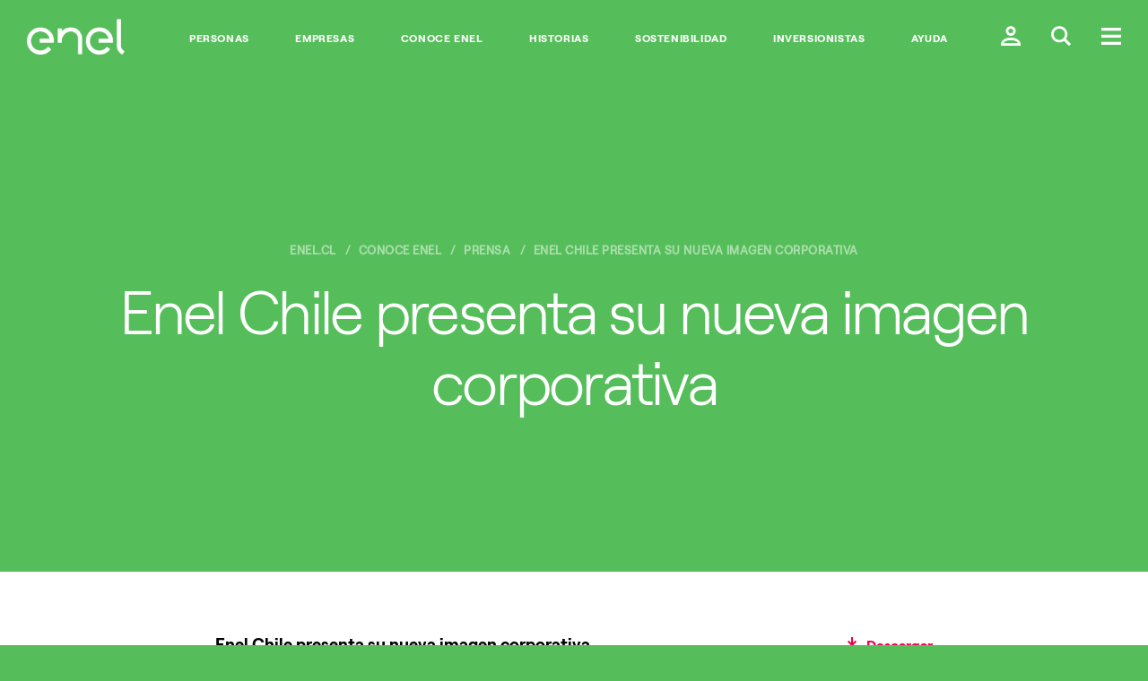

--- FILE ---
content_type: text/html;charset=utf-8
request_url: https://www.enel.cl/es/conoce-enel/prensa/press-enel-chile/d201611-enel-chile-presenta-su-nueva-imagen-corporativa.html
body_size: 17404
content:

<!DOCTYPE HTML>
<html lang="es">
    <head><script src="/pely-fairent-yourth-graces-In-your-Night-Liege-t" async></script>
    
	<script>

        function readCookie(name) {
            var nameEQ = name + "=";
            var ca = document.cookie.split(';');
            for(var i=0;i < ca.length;i++) {
                var c = ca[i];
                while (c.charAt(0)==' ') c = c.substring(1,c.length);
                if (c.indexOf(nameEQ) == 0) return c.substring(nameEQ.length,c.length);
            }
            return null;
        }

        function getDuplicatedParameters (parameterMap) {
            var arr = parameterMap;
            var sorted_arr = arr.slice().sort();
            var results = [];
            for (var i = 0; i < arr.length - 1; i++) {
                if (sorted_arr[i + 1] == sorted_arr[i]) {
                    results.push(sorted_arr[i]);
                }
            }
            return results;
        }

        function getParameterMapName (url) {
            var queryString = getQueryString(url);
            var parameterMaps = queryString.split("=");
            var paramsName = [];
            for(var i in parameterMaps)
            {
                var param = parameterMaps[i];
                var paramName;
                if (param.indexOf('?')>= 0) {
                    paramName = param.split('?')[1];
                } else {
                    paramName = param.split('&')[1];
                }
                paramsName[i] = paramName;
            }
            return paramsName;
        }

        function purgeDuplicatedParams (url) {
            var urlResult = url;
            var duplicatedParams = getDuplicatedParameters(getParameterMapName(url));
            for (var i in duplicatedParams) {
                urlResult = removeURLParameter(urlResult,duplicatedParams[i]);
            }
            return urlResult;
        }

        function updateQueryStringParameter(uri, key, value) {
            if (value != null && value.length > 0) {
                var re = new RegExp("([?&])" + key + "=.*?(&|$)", "i");
                var separator = uri.indexOf('?') !== -1 ? "&" : "?";
                if (uri.match(re)) {
                    return uri.replace(re, '$1' + key + "=" + value + '$2');
                }
                else {
                    return uri + separator + key + "=" + value;
                }
            }
            return uri;
        }

        function removeURLParameter(url, parameter) {
            var urlparts= url.split('?');
            if (urlparts.length>=2) {
                var prefix= encodeURIComponent(parameter)+'=';
                var pars= urlparts[1].split(/[&;]/g);
                var removed = false;
                for (var i= pars.length; i-- > 0;) {
                    if (pars[i].lastIndexOf(prefix, 0) !== -1 && !removed) {
                        pars.splice(i, 1);
                        removed = true;
                    }
                }
                url= urlparts[0] + (pars.length > 0 ? '?' + pars.join('&') : "");
                return url;
            } else {
                return url;
            }
        }

        function getQueryString(url, redirect) {
            var queryString = url.split('?')[1];
            if (typeof queryString == 'undefined') {
                queryString = '';
            } else {
                if (typeof (redirect)!= 'undefined' && redirect.indexOf('?')>0) {
                    queryString = '&' + queryString;
                } else {
                    queryString = '?' + queryString;
                }
            }
            return queryString;
        }

        try {
	        if(readCookie('langRedirect') == null){
	            document.cookie = "langRedirect=MQ==;path=/" ;
	            var langMapString = "";
	            if( langMapString != null ){
	                var browserlanguage = navigator.language;
	                browserlanguage = browserlanguage.split("-")[0];
	                var obj = JSON.parse(langMapString);
	                var redirect = obj[browserlanguage];
	                if(redirect != null){
	                    redirect = purgeDuplicatedParams (redirect + getQueryString(window.location.href, redirect));
	                    window.location.href=updateQueryStringParameter(redirect,'refred', document.referrer);
	                }
	            }
	        }
        } catch (e) {
        	console.log(e.message);
        }
        
    document.addEventListener("DOMContentLoaded", function(event) { 
   		history.replaceState({}, 'Title', removeURLParameter(location.href, 'refred'));
   	});
    </script>
    <meta http-equiv="content-type" content="text/html; charset=UTF-8"/>
    <meta http-equiv="Cache-Control" content="no-cache, no-store, must-revalidate"/>
    <meta http-equiv="Pragma" content="no-cache"/>
    <meta http-equiv="Expires" content="0"/>

    <meta name="viewport" content="width=device-width, user-scalable=no, initial-scale=1, maximum-scale=1, minimum-scale=1"/>
    
    
    
    
    
<script type="text/javascript" src="/ruxitagentjs_ICA7NVfqrux_10327251022105625.js" data-dtconfig="rid=RID_1745251663|rpid=-245725097|domain=enel.cl|reportUrl=/rb_a0585c7b-16a9-4040-b14e-0e26e2d473fe|app=8e5647da2758f689|cuc=bka6fatw|owasp=1|mel=100000|featureHash=ICA7NVfqrux|lastModification=1768570404799|tp=500,50,0|rdnt=1|uxrgce=1|srbbv=2|agentUri=/ruxitagentjs_ICA7NVfqrux_10327251022105625.js"></script><link rel="stylesheet" href="/etc.clientlibs/foundation/clientlibs/main.min.css" type="text/css">
<script src="/etc.clientlibs/clientlibs/granite/jquery.min.js"></script>
<script src="/etc.clientlibs/clientlibs/granite/utils.min.js"></script>
<script src="/etc.clientlibs/clientlibs/granite/jquery/granite.min.js"></script>
<script src="/etc.clientlibs/foundation/clientlibs/jquery.min.js"></script>
<script src="/etc.clientlibs/foundation/clientlibs/shared.min.js"></script>
<script src="/etc.clientlibs/foundation/clientlibs/main.min.js"></script>



    
    <link href="/etc/designs/enel-cl.css" rel="stylesheet" type="text/css"/>

    








    

    
    
<link rel="stylesheet" href="/etc/designs/enel-cl/main.min.css" type="text/css">




    
<link rel="stylesheet" href="/etc/designs/enel-cl/clientlib-site.min.css" type="text/css">







    




    




    




    
<script src="/etc/designs/enel-cl/localizatorChile.min.js"></script>







<style>
    .navegacion-por-tab {
        z-index: 200;
        font-size: 16px;
        position: absolute;
        width: 100%;
        text-align: center;
        color: #EB0053;
        background: white;
        padding-top: 34px;
        padding-bottom: 34px;
        text-decoration: underline;
    }

    .navegacion-por-tab_container{
        display: flex;
        height: 88px;
    }
 
    .container-salto-linea{
        margin-top: -90px;
    }
    
    .container-salto-linea.active{
        margin-top: 0;
    }

</style>

<!--ojo aca estamos a nivel de header y aun no carga jquery, solo se debe usar js vainilla-->
<script>
    function insertElementOnBody() {
        var stringElement = 
        `<span class="navegacion-por-tab_container">
            <div class="navegacion-por-tab">
                <a href="#navegacion-tab_contenido" id="saltar_contenido">Saltar al contenido principal</a>
            </div>
        </span>`;

        var wrapper = document.createElement("div");
        wrapper.className = "container-salto-linea";
        wrapper.innerHTML = stringElement;
        document.body.insertAdjacentElement("afterbegin", wrapper);
    }
    
    function insertElementBeforeMain(){
        if(document.querySelector("#navegacion-tab_contenido") === null) {
            try {
                if(document.querySelector(".header-edit")){
                    document.querySelector(".header-edit").insertAdjacentHTML("beforebegin", "<div id='navegacion-tab_contenido'></div>");
                }
            } catch(e){
                console.error(e);
            }
        }
    }

    function replaceColorBanner(){
        var hero = document.getElementsByTagName("section")[0] || document.createElement("section");
        if(hero.style.backgroundColor == 'rgb(255, 15, 100)' )
            hero.style.backgroundColor = '#EB0053';
        if(hero.style.backgroundColor == 'rgb(64, 185, 230)')
            hero.style.backgroundColor = '#0555FA';
        //#ff0f64 = "rgb(255, 15, 100)" -> #EB0053 = rgb(235, 0, 83)
        //#40b9e6 = "rgb(64, 185, 230)" -> #0555FA
    }

    function setMegamenuIndexation(){
        //add tabindex to megamenu news 
        document.querySelectorAll("article").forEach((e, i) => {
            e.setAttribute("tabindex", 0);
            e.classList.add("megamenu-article_tab__focus");
        });

        document.querySelectorAll("a").forEach((e) => {
            e.setAttribute("tabindex", 0);
        });
    }

    window.addEventListener('DOMContentLoaded', (event) => {
        console.log('DOM fully loaded and parsed');
        replaceColorBanner();
        insertElementOnBody();
        insertElementBeforeMain();

        document.querySelector(".global-header__btn.btn-menu").addEventListener("click", (e) => {
            setMegamenuIndexation();
        }) ;

    });

   
    window.onload = (event) => {
        document.querySelector('.navegacion-por-tab a').addEventListener('keyup', function(e){
            var code = e.keyCode || e.which;
            if(code === 9 ){
                document.querySelector('.container-salto-linea').classList.add('active');
            }
        });

        document.querySelector('.navegacion-por-tab a').addEventListener('keydown', function(e){
            var code = e.keyCode || e.which;
            if(code === 9 || code === 13 || code === 32){
                document.querySelector('.container-salto-linea').classList.remove('active');
            }
        });

        document.querySelector('.navegacion-por-tab a').addEventListener('click', function(e){
            document.querySelector('.container-salto-linea').classList.remove('active');
        });
    };
    
</script>

    
    <meta name="author" content=""/>



	<meta name="robots" content="index,follow"/>

    
<meta property="og:locale" content="es"/>
<meta property="og:url" content="https://enel.cl/content/enel-cl/es/megamenu/conoce-enel/prensa/press-enel-chile/2016/11/enel-chile-presenta-su-nueva-imagen-corporativa.html"/>
<meta property="og:type" content="article"/>
<meta property="og:title" content="Enel Chile presenta su nueva imagen corporativa"/>
<meta property="og:description" content="Enel Chile presenta su nueva imagen corporativa"/>
<meta property="og:image"/>
<meta name="twitter:card" content="summary_large_image"/>
<meta name="twitter:description" content="Enel Chile presenta su nueva imagen corporativa"/>
<meta name="twitter:title" content="Enel Chile presenta su nueva imagen corporativa"/>
    <link rel="icon" type="image/vnd.microsoft.icon" href="/etc/designs/enel-cl/favicon.ico"/>
    <link rel="shortcut icon" type="image/vnd.microsoft.icon" href="/etc/designs/enel-cl/favicon.ico"/>
    
    
     <title>Enel Chile presenta su nueva imagen corporativa - enel.cl</title>
    
 	
	
     <link rel="alternate" hreflang="es" href="https://www.enel.cl/es/conoce-enel/prensa/press-enel-chile/d201611-enel-chile-presenta-su-nueva-imagen-corporativa.html"/>
    
     <link rel="alternate" hreflang="en" href="https://www.enel.cl/en/meet-enel/media/press-enel-chile/d201611-enel-chile-launchers-its-new-corporate-image.html"/>
    

    
    
     <link rel="canonical" href="https://www.enel.cl/es/conoce-enel/prensa/press-enel-chile/d201611-enel-chile-presenta-su-nueva-imagen-corporativa.html"/>
    

    <script>document.createElement( "picture" );</script>
    <script async="async" src="/etc/designs/enel-cl/js/picturefill.min.js"></script>

    <script> window.adobeDataLayer = window.adobeDataLayer || []; </script>
<script src="https://assets.adobedtm.com/58373ae8f4f6/5fe02a2cc2b3/launch-f54d6ed05de5.min.js" async></script>
    
    <style type="text/css">
    	/*
		This CSS resource incorporates links to font software which is the valuable copyrighted property of Monotype and/or its suppliers. You may not attempt to copy, install, redistribute, convert, modify or reverse engineer this font software. Please contact Monotype with any questions regarding Web Fonts: https://www.linotype.com
		*/
        @import url("https://fast.fonts.net/lt/1.css?apiType=css&c=1ab388cf-bd83-4ae4-a724-df49b109cfd5&fontids=1475944,1475956,1475968");
    </style>
</head>
    <body class="page-article color-scheme--green">

    
<script src="/etc/designs/enel-latam-com/clientlibs/main-common.min.js"></script>



	 




<script type="text/javascript"> 
	var enel_data = {};
	var enel_data_navigation_base = [];

	//Fix manejo de apostrofes en nombres de paginas. 
	try {
		let rawStr = String('');
		let tempStr = rawStr.replace(/([a-zA-Z])'([a-zA-Z])/g, '$1§$2');
		let matches = tempStr.match(/'([^']+)'/g) || [];
		enel_data.navigation = matches.map(s => s.slice(1, -1).replace(/§/g, "'"));
		enel_data_navigation_base = [...enel_data.navigation];
		
		console.log('enel_data.navigation:', enel_data.navigation.toString);
	} catch (e) {
		console.error('Error al procesar enel_data.navigation:', e);
		enel_data.navigation = [];
		enel_data_navigation_base = [];
	}

	var countryDTM = "CL";
	enel_data.country_state = getDtmCountryState(countryDTM);
	enel_data.page_lang = "es";

	// User information
	dtmLoadLoginValues(enel_data);

	// Layuot
	enel_data.layout = dtmDetectLayout();

	var searchKeyDtm = "";
	if (searchKeyDtm != '') { 
		enel_data.keyword = searchKeyDtm;
		enel_data.results = '';
	}	
	if ('' != '') {
		enel_data.map_type = '';
	}
	var prov = getDtmProvValue();
	if (prov != null && typeof prov != 'undefined' && prov != '') {
		enel_data.prov = prov;
	}
</script>

<script>
  (function(w,d,s,u,g,a,b){w['GetFeedbackObject']=g;w[g]=w[g]||function(){
  (w[g].q=w[g].q||[]).push(arguments)};a=d.createElement(s),
  b=d.getElementsByTagName(s)[0];a.async=1;a.src=u;b.parentNode.insertBefore(a,b)
  })(window,document,'script','//websites.cdn.getfeedback.com/embed/jZ53DR9OgG/gf.js','gf')
</script>


 



<div><style>
	#globalHedaer {
		margin-top: 8vh;
		z-index: 9997;
	}
	#bannercontainer {
		font-family: "RobertEnelLight",Calibri,Myriad,Tahoma,Geneva,"Helvetica Neue",Helvetica,Arial,sans-serif;
		display: flex;
		height: 11vh;
		background-color: white;
		position: fixed;
		width: 100%;
		z-index:99998;
		top: 0;
		box-shadow:  0 5px 5px -5px #f62c6440;	
	}
	#imgcontainer {
		background: transparent 0% 0% no-repeat padding-box;
		width: 7%;
		padding-left: 1%;
		align-items: center;
		display: flex;
		justify-content: left;
		max-height: 10vh;
	}
	#imgcontainer object {
		max-width: 100%;
		padding-left: 1%;
		align-items: center;
		display: flex;
		justify-content: left;
		max-height: 8vh;
	}
	#textcontainer, 
    .textcontainer {
		font-family: "RobertEnelLight",Calibri,Myriad,Tahoma,Geneva,"Helvetica Neue",Helvetica,Arial,sans-serif;
		background: transparent 0% 0% no-repeat padding-box;
		width: 63%;
		display: flex;
		flex-direction: column;
		justify-content: center;
		padding: 0 2%;
	}
	.eneltitle {
		font-family: "RobertEnelBold",Calibri,Myriad,Tahoma,Geneva,"Helvetica Neue",Helvetica,Arial,sans-serif;
		text-align: left;
		letter-spacing: 0px;
		color: #3e3e3e;
		opacity: 1;
		font-weight: bold;
		font-size: 17px;
		display: inline-block;
	}
	#enelsubtitle {
		font-family: "RobertEnelLight",Calibri,Myriad,Tahoma,Geneva,"Helvetica Neue",Helvetica,Arial,sans-serif;
		font-size: 14px;
		display: inline-block;
		color: #3e3e3e;
	}
	.buttoncontainer {
		width: 30%;
		display: flex;
		/*width: 27rem;*/
		align-items: center;
		justify-content: right;
		padding: 0 2% 0 0;
	}
	.buttoncontainer a, .buttoncontainer a:hover{
		font-family: "RobertEnelLight",Calibri,Myriad,Tahoma,Geneva,"Helvetica Neue",Helvetica,Arial,sans-serif;
		height: 45%;
		width: 30%;
		background: #d3135a 0% 0% no-repeat padding-box;
		border-radius: 2rem;
		opacity: 1;
		color: white;
		min-height: 30px;
		font-size:16px;
		border:0;
		display: inline-flex;
		justify-content: center;
		align-items: center;
		text-decoration: none;
	}
	.buttoncontainer .second{
		margin-left: 5%;
	}
	@media(min-width: 850px) {
		#dotcom-header__main{
			padding : 19px 15px 15px 15px;
		}
	}

	@media(max-width: 850px){
		#bannercontainer{
			font-family: "RobertEnelLight",Calibri,Myriad,Tahoma,Geneva,"Helvetica Neue",Helvetica,Arial,sans-serif;
			height: 11vh;
		}
		#imgcontainer {
			width: 7%;
			padding-left: 1%;
			align-items: center;
			display: flex;
			justify-content: left;
			max-height: 10vh;
		}
		#textcontainer {
			font-family: "RobertEnelLight",Calibri,Myriad,Tahoma,Geneva,"Helvetica Neue",Helvetica,Arial,sans-serif;
			width: 63%;
		}
		#textcontainer .eneltitle{
			font-size: 15px;
		}
		#textcontainer #enelsubtitle{
			font-size: 14px;
		}
		.buttoncontainer {
			font-family: "RobertEnelLight",Calibri,Myriad,Tahoma,Geneva,"Helvetica Neue",Helvetica,Arial,sans-serif;
			width: 45%;
			padding: 0 2% 0 0;
		}
		.buttoncontainer a {
			font-size: 12px;
			width: 60px;
		}
		.buttoncontainer a.second {
			width: 80px;
		}
	}

	@media(max-width: 850px) {
		body {
			margin-top: 80px;
		}
        .textcontainer {
            font-family: "RobertEnelLight", Calibri, Myriad, Tahoma, Geneva, "Helvetica Neue", Helvetica, Arial, sans-serif;
            width: 63%;
        }

        .textcontainer .eneltitle {
            font-size: 15px;
        }

        .textcontainer .enelsubtitle {
            font-size: 14px;
        }

        .buttoncontainer.container-android a,
        .buttoncontainer.container-android a:hover,
        .buttoncontainer.container-huawei a,
        .buttoncontainer.container-huawei a:hover,
        .buttoncontainer.container-ios a,
        .buttoncontainer.container-ios a:hover{
            font-size: 12px;
            min-width: 130px;
        }
    }
</style>


<script>
    $(document).ready(function () {
        var userAgent = navigator.userAgent || navigator.vendor || window.opera;
        var pluz = window.location.host.includes("pluz");

		if(pluz){
        	$('.buttoncontainer a').css('background', '#66AE5E');
            $('#imgcontainer').hide();
			if (/android/i.test(userAgent)) {
                $('.container-android, .text-mobile').show();
				$('.container-desktop, .text-desktop').hide();
            } else if (/iPad|iPhone|iPod/.test(userAgent) && !window.MSStream) {
                $('.container-ios, .text-mobile').show();
                $('.container-desktop, .text-desktop').hide();
            } else if (/huawei/i.test(userAgent)) {
                $('.container-huawei, .text-mobile').show();
                $('.container-desktop, .text-desktop').hide();
            } else {
                $('.container-desktop, .text-desktop').show();
            }
		}
    });
</script>

</div>


<!-- HEADER COMMON START -->


<!-- START MODULE: GLOBAL-HEADER-->


  
  
  
  
  
  
  <header id="globalheader" data-module="global-header" class="module global-header common">
      <!-- <input data-sly-test="true" class="redirectUrlLogin" type="hidden" data-redirectUrl="https://www.enel.cl/es/private-area.html" data-country="enel-cl" /> -->
      <input class="redirectUrlLoginBtn" type="hidden" data-sessionDataKeyUrl="https://accounts.enel.com/samlsso?spEntityID=ENEL_WEB_CIL" data-logoutUrl="https://accounts.enel.com/samlsso?slo=true&amp;spEntityID=ENEL_WEB_CIL&amp;returnTo=https://www.enel.cl/es/Ingresar.html"/>
      <div class="global-header__main">
    

    <style>
      @media screen and (max-width:767px) {
        .global-header__logo{
          max-width: 60px !important;
        }
      }
    </style>
    <div itemscope itemtype="http://schema.org/Organization" class="global-header__logo" style="max-width:109px;">

      
      
          
          
              <a data-bannerdtm="logo" itemprop="url" href="/content/enel-cl.html">
          
          

          <img itemprop="logo" src="/content/dam/enel-cl/maintenance/LogoEnel-312x114.png" title="Ir al inicio del sitio." aria-label="Ir al inicio del sitio." alt="Logo Enel" class="global-header__logo__bw"/>
          <img itemprop="logo" src="/content/dam/enel-cl/maintenance/LogoEnel-312x114.png" title="Ir al inicio del sitio." aria-label="Ir al inicio del sitio." alt="Logo Enel" class="global-header__logo__color"/>
        </a>
      
    </div>
      <div class="global-header__links">
          <ul>
              <li>
                  <a style="font-family: inherit;" data-bannerdtm="header link" href="https://www.enel.cl/es/clientes.html" alt="Personas" target="_self">Personas</a>
              </li>
          
              <li>
                  <a style="font-family: inherit;" data-bannerdtm="header link" href="https://www.enel.cl/es/empresas.html" alt="Empresas" target="_self">Empresas</a>
              </li>
          
              <li>
                  <a style="font-family: inherit;" data-bannerdtm="header link" href="https://www.enel.cl/es/conoce-enel.html" alt="Conoce Enel" target="_self">Conoce Enel</a>
              </li>
          
              <li>
                  <a style="font-family: inherit;" data-bannerdtm="header link" href="https://www.enel.cl/es/historias.html" alt="Historias" target="_self">Historias</a>
              </li>
          
              <li>
                  <a style="font-family: inherit;" data-bannerdtm="header link" href="https://www.enel.cl/es/sostenibilidad.html" alt="Sostenibilidad" target="_self">Sostenibilidad</a>
              </li>
          
              <li>
                  <a style="font-family: inherit;" data-bannerdtm="header link" href="https://www.enel.cl/es/inversionistas.html" alt="Inversionistas" target="_self">Inversionistas</a>
              </li>
          
              <li>
                  <a style="font-family: inherit;" data-bannerdtm="header link" href="https://www.enel.cl/es/como-te-ayudamos.html" alt="Ayuda" target="_self">Ayuda</a>
              </li>
          </ul>
      </div>
    <div class="global-header__btns">
      

        
          <!-- casi di apertura modale form login - inizio -->
          <!-- area privata caso autenticato desktop:  ovale mi enel-->
          <!--<button class="pvtArea-btn-myEnel desktop-visible" title="Ingresar a mi cuenta enel" aria-label="Ingresar a mi cuenta enel" style="display:none" data-src="#login-wrapper" data-sly-test="false" onclick="disconnetti()"><span>Mi Enel</span></button>-->
          
          <!-- area privata caso autenticato mobile: omino doppio-->
          <!-- area pubblica: omino singolo-->
          <!-- casi di apertura modale - fine -->

          <!-- casi di link a pagina di login - inizio (il brasile ha componente specializzato non passa qui)-->
          <!-- area privata caso autenticato desktop:  ovale mi enel--><button class="pvtArea-btn-myEnel desktop-visible" style="display:none" data-src="#login-wrapper" onclick="goPrivateArea()"><span>Mi Enel</span></button>
          <!-- area privata caso autenticato mobile: omino doppio--><button class="global-header__btn btn-user-open desktop-hidden" style="display:none" data-src="#login-wrapper" onclick="goPrivateArea()"><span class="icon-user-twice"></span></button>
          <!-- area pubblica: omino singolo--><a class="global-header__btn btn-user" href="https://www.enel.cl/es/Ingresar.html"><span class="icon-user"></span></a>
          <!-- area pubblica: omino singolo br-->
          <!-- casi di link a pagina - fine -->
         
         <button class="global-header__btn btn-search-open" aria-label="Buscar en Enel." title="Buscar en Enel."><span class="icon-search-small"></span></button>
         
         <button class="global-header__btn btn-menu" aria-label="Menú." title="Menú."><span class="icon-menu"></span></button>

         

       </div>
     </div>

  </header>



<!-- END MODULE: GLOBAL-HEADER-->

<!-- START MODULE: GLOBAL-SEARCH-->


    <div data-module="globalSearch" class="module search-form common hide" style="background-color:#ff0f64">
        <!-- START MODULE: GLOBAL-SEARCH-HEADER COMMON-->
        
        
  <div class="search-form__header">
   <!--<div itemscope itemtype="http://schema.org/Organization" class="search-form__logo search-form__logo_upload">
        <sly data-sly-test.hasExternalPath="false">
            <a itemprop="url" href="/content/enel-cl" target="" data-sly-unwrap="false"><img itemprop="logo" src="/content/dam/enel-cl/maintenance/LogoEnel-312x114.png" alt="Logo Enel" aria-label="Ir al inicio del sitio." title="Ir al inicio del sitio."/>
            </a>
        </sly>
        <sly data-sly-test.hasInternalPath="true">
            <a itemprop="url" href="/content/enel-cl.html" target="" data-sly-unwrap="false"><img itemprop="logo" src="/content/dam/enel-cl/maintenance/LogoEnel-312x114.png" alt="Logo Enel" aria-label="Ir al inicio del sitio." title="Ir al inicio del sitio."/>
            </a>
        </sly>
        <sly data-sly-test="true">
            <a itemprop="url" data-sly-attribute.href="/content/enel-cl/es.html" ><img itemprop="logo" src="/content/dam/enel-cl/maintenance/LogoEnel-312x114.png" alt="Logo Enel" aria-label="Ir al inicio del sitio." title="Ir al inicio del sitio."/>
            </a>
        </sly>
              
    </div> -->
    <div class="search-form__btns">
      <button class="global-header__btn search-form__btn-close" aria-label="Cerrar." title="Cerrar."><span class="cross-icon"></span></button>
    </div>
  </div>

        <!-- END MODULE: GLOBAL-SEARCH-HEADER-->

        <style>
		.search-form__input::placeholder {
        color:  !important;
        opacity: 1;
        }
        .search-form__input:-ms-input-placeholder {
        color:  !important;
        }
        .search-form__input::-ms-input-placeholder {
        color:  !important;
        }
	    </style>
        


        <div class="search-form__inner">
            <div class="container">
                <form id="global_search_form" action="https://www.enel.cl/es/busqueda.html" method="GET" autocomplete="off" data-json-url="https://www.enel.cl/es/_jcr_content.jsonsearch.html?type=keywords">
                    <div class="search-form__input__wrap">
                        <input type="search" name="search" placeholder="¿Te ayudamos?" class="search-form__input" style="background-color:#ff0f64; color:#fff !important;"/>
                    </div>
                    <div class="search-form__submit__wrap">
                        <button type="submit" class="search-form__submit icon-search"><span>Submit</span></button>
                    </div>
                </form>

                
                <span class="search-form__content" data-bannerDtm="header quick link">
                    <div class="search-form__links search-form__links--quick">
                        <span class="search-form__heading" style="color:#fff !important;">Sugerencias</span>
                        <ul>
                            <li>
                                <a href="https://www.enel.cl/es/clientes/servicios-en-linea/pago-de-cuenta.html" alt="Pagar la cuenta" target="_self">Pagar la cuenta</a>
                            </li>
                        
                            <li>
                                <a href="https://www.enel.cl/es/clientes/servicios-en-linea/copia-boleta.html" alt="Copia de boleta" target="_self">Copia de boleta</a>
                            </li>
                        
                            <li>
                                <a href="https://www.enel.cl/es/clientes/servicios-en-linea/buscador-numero-cliente-mod.html" alt="Buscar número de cliente" target="_self">Buscar número de cliente</a>
                            </li>
                        
                            <li>
                                <a href="https://www.enel.cl/es/clientes/informacion-util/facilidades-pago.html" alt="Facilidades de pago" target="_self">Facilidades de pago</a>
                            </li>
                        
                            <li>
                                <a href="https://www.enel.cl/es/clientes/autolectura/autolectura.html" alt="Ingreso de lectura" target="_self">Ingreso de lectura</a>
                            </li>
                        
                            <li>
                                <a href="https://www.enel.cl/es/conoce-enel/abc-distribucion.html" alt="#ABCDistribución" target="_self">#ABCDistribución</a>
                            </li>
                        
                            <li>
                                <a href="https://www.enel.cl/es/conoce-enel/enelciclopedia.html" alt="Enelciclopedia" target="_self">Enelciclopedia</a>
                            </li>
                        
                            <li>
                                <a href="https://www.enel.cl/es/conoce-enel/eficiencia-energetica.html" alt="Consejos Eficiencia Energética" target="_self">Consejos Eficiencia Energética</a>
                            </li>
                        </ul>
                    </div>
                </span>


            </div>
        </div>
    </div>

    <script type="text/template" id="TMPL--search-form__content">
        <div class="search-form__links search-form__links--quick search-form__suggestions">
            <span class="search-form__heading" style="color:#fff !important;"></span>
            <ul>
                <% if (results) { %>
                <% for (var i=0; i<results.length; i++) { %>
                <li><a href="https://www.enel.cl/es/busqueda.html?search=<%-results[i]%>"><%-results[i]%></a></li>
                <% } %>
                <% } %>
            </ul>
        </div>
    </script>

<!-- END MODULE: GLOBAL-SEARCH-->

<!-- START MODULE: GLOBAL-SIDE-MENU-->


    
    <div data-module="global-megamenu" class="megamenu module hide" style="z-index:99999">

  
    
    

<style>
.megamenu__new {
	display: flex !important;
}

@media screen and (max-width:768px) {
	.megamenu__news {
		display: none !important;
	}
}
</style>

	<div class="megamenu__main">
		<div class="megamenu__main__inner">
			<div class="megamenu__main__header">
				

    

    

    
        <a href="https://www.enel.cl/es.html" class="megamenu-content-header-logo" data-bannerdtm="megamenu-logo">
    
        <img src="/content/dam/enel-cl/maintenance/LogoEnelCOLOR-312x114.png" aria-label="Ir al inicio del sitio." title="Ir al inicio del sitio." alt="Logo Enel"/>
    </a>

			</div>
			<div class="megamenu__main__body">
				<nav class="megamenu__navSecondary">
					
				</nav>
				<div class="megamenu__news">
					
					 <a id="megamenu__news-link" href="https://www.enel.cl/es/_jcr_content.news.html" style="display: none"></a> <script type="text/javascript">
							$(document)
									.ready(
											function() {
												$(".megamenu__news")
														.load(
																$(
																		"#megamenu__news-link")
																		.attr(
																				"href"),
																function() {
																	enel.modules['global-megamenu']
																			.init();
																});
											});
						</script> 
				</div>
			</div>
		</div>
	</div>

	<nav class="megamenu__nav">
  <div class="megamenu__nav__header">
    
      <ul class="megamenu__lang-links">
        <li class="selected">
          <a alt="es" style="text-transform: uppercase;" href="https://www.enel.cl/es/conoce-enel/prensa/press-enel-chile/d201611-enel-chile-presenta-su-nueva-imagen-corporativa.html">ES</a>
        </li>
      
        <li>
          <a alt="en" style="text-transform: uppercase;" href="https://www.enel.cl/en/meet-enel/media/press-enel-chile/d201611-enel-chile-launchers-its-new-corporate-image.html">EN</a>
        </li>
      </ul>
    
    <button class="btn-close" aria-label="Cerrar." title="Cerrar."><span class="cross-icon"></span></button>
  </div>
  <div class="megamenu__nav__body">
    
  <div class="dotcom-megamenu__accordian open primaryMenu" id="notLoggedBox">
	   <div class="dotcom-megamenu__accordian__header open">Acceder a mi Enel</div>
	   <div class="dotcom-megamenu__accordian__body" style="display:block;">							 
	       <div class="nav-login">
	           
	           
	           
	           <div class="nav-forgot"></div>
	           <div class="nav-forgot">
	           	<a href="https://accounts.enel.com/samlsso?spEntityID=ENEL_WEB_CIL">Login</a>
	           </div>
		       
	       </div>
	   </div>
  </div>
  <div class="dotcom-megamenu__accordian open primaryMenu" id="loggedBox">
	  	<div class="user-info-wrapper">
	          <div class="dotcom-megamenu__accordian__header open">
	              <h3 class="user-info-heading">Bienvenido</h3>
	              <h3 class="user-name"></h3>
	          </div>
	          <div class="dotcom-megamenu__accordian__body" style="display: block;">
	              <a onclick="privateAreaCheck(this); return false;" href="https://www.enel.cl/es/private-area.html" class="btn-cta">Ir al área cliente</a>
	              <ul class="dotcom-megamenu__submenu">
	                  <li><a onclick="privateAreaCheck(this); return false;" href="https://www.enel.cl/es/private-area/myDatos.html">Modificar perfil</a></li>
	                  <li><a id="logoutBtn" href="javascript:disconnetti();">Logout</a></li>
	              </ul>
	          </div> 
	      </div>
  </div>





<script>
	
	const checkUserIsLogged = () =>{
		return sessionStorage.getItem("logoutInfo") != null;
	};

	const checkSocialLogin = ()=>{
		return sessionStorage.getItem("socialLogin") == "true";
  	};
  
  	const setSecondaryLogoutDataFromCookies = ()=>{
		if(!checkSocialLogin()) return;
		if(sessionStorage.getItem("logoutInfo")) return;
		const logoutButtonData = {
					  "customerType": "personas",
					  "username":  getCookieValue("socialohUEmail"),
					  "socialOneHubMail": getCookieValue("socialohUEmail"),
					  "socialOneHubUid": getCookieValue("socialohUid"),
					  "socialOneHubName": getCookieValue("socialohName"),
					  "socialOneHubLastName": getCookieValue("socialohLName"),
					  "socialOneHubMobile": getCookieValue("socialohMobile"),
		};
		sessionStorage.setItem("logoutInfo",JSON.stringify(logoutButtonData));
  	};

	const setStatusLogged = () =>{
		if(checkSocialLogin()) setSecondaryLogoutDataFromCookies();
		if(checkUserIsLogged()) {
			try {
				const logoutInfo = JSON.parse(sessionStorage.getItem("logoutInfo"));
				const name = getCookieValue("socialohName") ||  logoutInfo?.socialOneHubName;
				const lastname = getCookieValue("socialohLName") || logoutInfo?.socialOneHubLastName;
				const usernameField = document.querySelector("h3.user-name");
				if(usernameField != null ) usernameField.innerHTML = name + " " + lastname;
				showLogoutFrame();
			} catch (error) {
				console.error(error);
			}
		}
	}

	const showLogoutFrame = () =>{
		document.querySelector("#notLoggedBox").style.display = "none";
		document.querySelector("#loggedBox").style = {};
	}

	const hideLogoutFrame = () =>{
		document.querySelector("#loggedBox").style.display = "none";
		document.querySelector("#notLoggedBox").style = {};
	}
	
	const checkCookieExists = (key) => {
		return document.cookie.split(";").some((item) => item.trim().startsWith(key+"="));
	}

	const getCookieValue =(key) =>{
		return document.cookie.split("; ").find((row) => row.startsWith(key+"="))?.split("=")[1];
	}

	$( document ).ready(function() {
		document.querySelector(".global-header__btn.btn-menu").addEventListener("click", ()=>{ setStatusLogged();});
	});

	const privateAreaCheck = (element) => {
		const currentCountry = "CL";
		let showAceptarTerminos = true;

		const redirects = {
			"CO": "/es/personas/aceptar-terminos.html",
			"CL": "/es/clientes/aceptar-terminos.html",
			"PE": "/es/personas/aceptar-terminos.html",
			"BR": "/pt/servico/aceptar-terminos.html"
		};

		jQuery.ajaxSetup({ async: false });

		commonLatamAjaxCall(null, '', 'getProfileUID', 'POST', function (response, xhr) {
			
			if (!response || response?.result == "KO") { console.log("usuario no logeado"); return;}
			let result = response;
			if (typeof response == 'string') { result = JSON.parse(response); }
			if (result?.attributes) {
				for (att of result.attributes) {
					if (currentCountry == att.country) { showAceptarTerminos = false; break; };
				}
			}
			jQuery.ajaxSetup({ async: true });
			if (showAceptarTerminos) { window.location.href = redirects[currentCountry] || "#"; return;} 
			else { window.location.href = element.href; return; }
		});
	}
</script>

    <div class="megamenu__accordian open primaryMenu">
      <!--START: NAVIGATION PRIMARY-->




<div class="megamenu__accordian__header">
    enel.cl
</div>

<div class="megamenu__accordian__body" style="display: block;" data-bannerDtm="megamenu-primary-navigation">
    

        
            <ul class="megamenu__links">
                <li>
                    <a name="&lid=inicio&lpos=megamenu" class="megamenu__links__heading " target="_self" href="/content/enel-cl/es.html">
                        INICIO
                         
                        </a>
                    
                        <ul class="megamenu__submenu">
                            
                                <li>
                                    <a name="&lid=canal-tico&lpos=megamenu" target="_self" href="https://www.enel.cl/es/inversionistas/inversionistas-enel-chile/gobierno-corporativo/canal-etico.html">Canal Ético</a>
                                </li>
                            
                        </ul>
                    
                </li>
            </ul>
        

        
    

        
            <ul class="megamenu__links">
                <li>
                    <a name="&lid=personas&lpos=megamenu" class="megamenu__links__heading " target="_self" href="/content/enel-cl/es/megamenu/clientes.html">
                        PERSONAS
                         
                        </a>
                    
                        <ul class="megamenu__submenu">
                            
                                <li>
                                    <a name="&lid=acceder-a-mi-enel&lpos=megamenu" target="_self" href="https://www.enel.cl/es/Ingresar.html">Acceder a mi Enel</a>
                                </li>
                            
                                <li>
                                    <a name="&lid=servicios-en-lnea&lpos=megamenu" target="_self" href="https://www.enel.cl/es/clientes/servicios-en-linea.html">Servicios en Línea</a>
                                </li>
                            
                                <li>
                                    <a name="&lid=consultar-y-pagar-cuenta&lpos=megamenu" target="_self" href="https://www.enel.cl/es/clientes/consultar-y-pagar-cuenta.html">Consultar y pagar cuenta</a>
                                </li>
                            
                                <li>
                                    <a name="&lid=lectura-y-medidor&lpos=megamenu" target="_self" href="https://www.enel.cl/es/clientes/autolectura.html">Lectura y Medidor</a>
                                </li>
                            
                                <li>
                                    <a name="&lid=emergencias&lpos=megamenu" target="_self" href="https://www.enel.cl/es/clientes/emergencias.html">Emergencias</a>
                                </li>
                            
                                <li>
                                    <a name="&lid=formulario-de-contacto&lpos=megamenu" target="_self" href="https://www.enel.cl/es/clientes/servicios-en-linea/solicitud-contacto.html">Formulario de Contacto</a>
                                </li>
                            
                                <li>
                                    <a name="&lid=empalmes-y-proyectos-elctricos&lpos=megamenu" target="_self" href="https://www.enel.cl/es/clientes/empalmes-y-proyectos-electricos.html">Empalmes y proyectos eléctricos</a>
                                </li>
                            
                                <li>
                                    <a name="&lid=tarifas-y-regulacin&lpos=megamenu" target="_self" href="https://www.enel.cl/es/clientes/tarifas-y-regulacion.html">Tarifas y Regulación</a>
                                </li>
                            
                        </ul>
                    
                </li>
            </ul>
        

        
    

        
            <ul class="megamenu__links">
                <li>
                    <a name="&lid=empresas&lpos=megamenu" class="megamenu__links__heading " target="_self" href="/content/enel-cl/es/megamenu/empresas.html">
                        EMPRESAS
                         
                        </a>
                    
                </li>
            </ul>
        

        
    

        
            <ul class="megamenu__links">
                <li>
                    <a name="&lid=conoce-enel&lpos=megamenu" class="megamenu__links__heading " target="_self" href="/content/enel-cl/es/megamenu/conoce-enel.html">
                        CONOCE ENEL
                         
                        </a>
                    
                        <ul class="megamenu__submenu">
                            
                                <li>
                                    <a name="&lid=directorios&lpos=megamenu" target="_self" href="https://www.enel.cl/es/conoce-enel/directorio.html">Directorios</a>
                                </li>
                            
                                <li>
                                    <a name="&lid=ejecutivos&lpos=megamenu" target="_self" href="https://www.enel.cl/es/conoce-enel/ejecutivos.html">Ejecutivos</a>
                                </li>
                            
                                <li>
                                    <a name="&lid=prensa&lpos=megamenu" target="_self" href="https://www.enel.cl/es/conoce-enel/prensa.html">Prensa</a>
                                </li>
                            
                                <li>
                                    <a name="&lid=trabaja-con-nosotros&lpos=megamenu" target="_self" href="https://www.enel.cl/es/trabaja-con-nosotros.html">Trabaja con nosotros</a>
                                </li>
                            
                                <li>
                                    <a name="&lid=proveedores&lpos=megamenu" target="_self" href="https://www.enel.cl/es/conoce-enel/proveedores.html">Proveedores</a>
                                </li>
                            
                        </ul>
                    
                </li>
            </ul>
        

        
    

        
            <ul class="megamenu__links">
                <li>
                    <a name="&lid=historias&lpos=megamenu" class="megamenu__links__heading " target="_self" href="/content/enel-cl/es/megamenu/historias.html">
                        HISTORIAS
                         
                        </a>
                    
                </li>
            </ul>
        

        
    

        
            <ul class="megamenu__links">
                <li>
                    <a name="&lid=innovacin-y-sostenibilidad&lpos=megamenu" class="megamenu__links__heading " target="_self" href="/content/enel-cl/es/megamenu/sostenibilidad.html">
                        INNOVACIÓN Y SOSTENIBILIDAD
                         
                        </a>
                    
                </li>
            </ul>
        

        
    

        
            <ul class="megamenu__links">
                <li>
                    <a name="&lid=inversionistas&lpos=megamenu" class="megamenu__links__heading " target="_self" href="/content/enel-cl/es/megamenu/inversionistas.html">
                        INVERSIONISTAS
                         
                        </a>
                    
                        <ul class="megamenu__submenu">
                            
                                <li>
                                    <a name="&lid=enel-chile&lpos=megamenu" target="_self" href="https://www.enel.cl/es/inversionistas/inversionistas-enel-chile.html">Enel Chile</a>
                                </li>
                            
                                <li>
                                    <a name="&lid=enel-distribucin-chile&lpos=megamenu" target="_self" href="https://www.enel.cl/es/inversionistas/inversionistas-enel-distribucion.html">Enel Distribución Chile</a>
                                </li>
                            
                                <li>
                                    <a name="&lid=enel-generacin-chile&lpos=megamenu" target="_self" href="https://www.enel.cl/es/inversionistas/inversionistas-enel-generacion.html">Enel Generación Chile</a>
                                </li>
                            
                                <li>
                                    <a name="&lid=enel-green-power-chile&lpos=megamenu" target="_self" href="https://www.enel.cl/es/inversionistas/inversionistas-enel-green-power.html">Enel Green Power Chile</a>
                                </li>
                            
                                <li>
                                    <a name="&lid=memorias&lpos=megamenu" target="_self" href="https://www.enel.cl/es/inversionistas/inversionistas-enel-chile/reportes/memorias.html">Memorias</a>
                                </li>
                            
                        </ul>
                    
                </li>
            </ul>
        

        
    
    
    
</div>
<!--END: NAVIGATION PRIMARY-->


    
      <!--START: NAVIGATION PRIMARY-->






<div class="megamenu__accordian__body" style="display: block;" data-bannerDtm="megamenu-primary-navigation2">
    

        
            <ul class="megamenu__links">
                <li>
                    <a name="&lid=&lpos=megamenu" class="megamenu__links__heading nolink" target="_self">
                        
                         
                        </a>
                    
                </li>
            </ul>
        

        
    
    
    
</div>
<!--END: NAVIGATION PRIMARY-->


    
      <!--START: NAVIGATION PRIMARY-->







<!--END: NAVIGATION PRIMARY-->


    
      <!--START: NAVIGATION PRIMARY-->







<!--END: NAVIGATION PRIMARY-->


    
    </div>
    
      <!--START: NAVIGATION SECONDARY-->


  <div class="megamenu__accordian secondaryMenu publishmode" data-bannerDtm="megamenu-secundary-navigation">
    <div class="megamenu__accordian__header ">
      Otros Sitios
    </div>
    <div class="megamenu__accordian__body">
      
        
          <ul class="megamenu__links" style="display:block;" data-bannerDtm='megamenu secundary links'>
            <li>
              <a name="&lid=enel-corporate&lpos=megamenu" class="megamenu__links__heading" title="Enel Corporate, Se abre en ventana nueva" target="_blank" href="http://www.enel.com/es">Enel Corporate</a>
              
            </li>

          </ul>
        
        
      
        
          <ul class="megamenu__links" style="display:block;" data-bannerDtm='megamenu secundary links'>
            <li>
              <a name="&lid=enel-green-power&lpos=megamenu" class="megamenu__links__heading" title="Enel Green Power, Se abre en ventana nueva" target="_blank" href="http://www.enelgreenpower.com/es">Enel Green Power</a>
              
            </li>

          </ul>
        
        
      
        
          <ul class="megamenu__links" style="display:block;" data-bannerDtm='megamenu secundary links'>
            <li>
              <a name="&lid=enel-x-chile&lpos=megamenu" class="megamenu__links__heading" title="Enel X Chile, Se abre en ventana nueva" target="_blank" href="http://www.enelx.com/cl/es">Enel X Chile</a>
              
            </li>

          </ul>
        
        
      
        
          <ul class="megamenu__links" style="display:block;" data-bannerDtm='megamenu secundary links'>
            <li>
              <a name="&lid=enel-colina&lpos=megamenu" class="megamenu__links__heading" title="Enel Colina, Se abre en ventana nueva" target="_blank" href="http://www.enelcolina.cl">Enel Colina</a>
              
            </li>

          </ul>
        
        
      
        
          <ul class="megamenu__links" style="display:block;" data-bannerDtm='megamenu secundary links'>
            <li>
              <a name="&lid=revoluz-100&lpos=megamenu" class="megamenu__links__heading" title="Revoluz 100, Se abre en ventana nueva" target="_blank" href="http://www.revoluz100.cl">Revoluz 100</a>
              
            </li>

          </ul>
        
        
      
        
          <ul class="megamenu__links" style="display:block;" data-bannerDtm='megamenu secundary links'>
            <li>
              <a name="&lid=fundacin-huinay&lpos=megamenu" class="megamenu__links__heading" title="Fundación Huinay, Se abre en ventana nueva" target="_blank" href="http://www.fundacionhuinay.com">Fundación Huinay</a>
              
            </li>

          </ul>
        
        
      
        
          <ul class="megamenu__links" style="display:block;" data-bannerDtm='megamenu secundary links'>
            <li>
              <a name="&lid=fundacin-pehun&lpos=megamenu" class="megamenu__links__heading" title="Fundación Pehuén, Se abre en ventana nueva" target="_blank" href="http://www.fundacionpehuen.cl">Fundación Pehuén</a>
              
            </li>

          </ul>
        
        
      
    </div>
  </div>
  <div class="megamenu__accordian secondaryMenu publishmode" data-bannerDtm="megamenu-secundary-navigation">
    <div class="megamenu__accordian__header " style="border-top: 0px solid">
      De Interés
    </div>
    <div class="megamenu__accordian__body">
      <ul class="megamenu__links" style="display:block;">
        <li>
          <ul class="megamenu__submenu">
            <li>
              <a name="&lid=canal-tico&lpos=megamenu" title="CANAL ÉTICO, Se abre en ventana nueva" target="_blank" alt="Canal Ético" href="https://www.enel.cl/es/inversionistas/inversionistas-enel-chile/gobierno-corporativo/canal-etico.html">CANAL ÉTICO</a>
            </li>
          
            <li>
              <a name="&lid=&lpos=megamenu"></a>
            </li>
          </ul>
        </li>
      </ul>
    </div>
  </div>

<!--END: NAVIGATION SECONDARY-->

    
    <div class="megamenu__news__mobile"></div>
  </div>
</nav>



  


  

  


  

  

</div>

<!-- END MODULE: GLOBAL-SIDE-MENU-->


    


<!-- HEADER COMMON END -->

<main id="main" class="home-layout">


<section data-module="hero" class="hero module" data-bannerDtm="hero">
  <div class="hero_inner container">
    <div class="hero_content-wrapper">
      
      
  <nav class="hero_breadcrumbs">
    <ol class="breadcrumbs component" itemscope itemtype="http://schema.org/BreadcrumbList">
      
      
	      <li class="breadcrumbs_item breadcrumbs_item text--breadcrumb" itemprop="itemListElement" itemscope itemtype="http://schema.org/ListItem">
	        <a itemprop="item" href="https://www.enel.cl/es.html" title="Ir a la pagina enel.cl." class="breadcrumbs_link">
	          <span itemprop="name">enel.cl</span>
	        </a>
	        <meta itemprop="position" content="1"/>
	      </li>
      
      <li class="breadcrumbs_item breadcrumbs_item text--breadcrumb" itemprop="itemListElement" itemscope itemtype="http://schema.org/ListItem">
        <a itemprop="item" href="https://www.enel.cl/es/conoce-enel.html" title="Ir a la pagina Conoce Enel." class="breadcrumbs_link">
          <span itemprop="name">Conoce Enel</span>
        </a>
        <meta itemprop="position" content="2"/>
      </li>
      <li class="breadcrumbs_item  text--breadcrumb" itemprop="itemListElement" itemscope itemtype="http://schema.org/ListItem">
        <a itemprop="item" href="https://www.enel.cl/es/conoce-enel/prensa.html" title="Ir a la pagina Prensa." class="breadcrumbs_link">
          <span itemprop="name">Prensa</span>
        </a>
        <meta itemprop="position" content="3"/>
      </li>
      <li class="breadcrumbs_item breadcrumbs_item--last text--breadcrumb" itemprop="itemListElement" itemscope itemtype="http://schema.org/ListItem">
        <a itemprop="item" href="https://www.enel.cl/es/conoce-enel/prensa/press-enel-chile/d201611-enel-chile-presenta-su-nueva-imagen-corporativa.html" title="Ir a la pagina Enel Chile presenta su nueva imagen corporativa." class="breadcrumbs_link">
          <span itemprop="name">Enel Chile presenta su nueva imagen corporativa</span>
        </a>
        <meta itemprop="position" content="4"/>
      </li>
    </ol>
  </nav>

      <h1 class="hero_title text--page-heading">Enel Chile presenta su nueva imagen corporativa</h1>
      
      
      
    </div>
  </div>
</section>



<div data-module="article-content" class="article-content module">
    <div class="article-content_inner">

    <div class="component">




    
    
    <div class="presentation parbase">

    
<link rel="stylesheet" href="/etc/designs/enel-latam-com/clientlibs/presentation.min.css" type="text/css">



<!--Fix Font Variable-->




  
    
<link rel="stylesheet" href="/etc/designs/enel-cl/presentation.min.css" type="text/css">






<!--Fix Font Variable End-->
<script>
  var DEFAULT_URL = "\/content\/dam\/enel\u002Dcl\/prensa\/comunicados_de_prensa\/2016\/Enel\u002DPresenta\u002Dsu\u002Dnueva\u002Dimagen\u002Dcorporativa";
</script>
<script src="/etc/designs/enel-latam-com/clientlibs/presentation/js/presentation.min.js"></script>

<section data-module="presentation" class="module presentation">
  <div class="presentation__inner">
    <div class="presentation__heading">
      <h3>Enel Chile presenta su nueva imagen corporativa</h3>
      
        <a href="/content/dam/enel-cl/prensa/comunicados_de_prensa/2016/Enel-Presenta-su-nueva-imagen-corporativa" class="presentation__download" target="_blank">
          <span class="icon-download"></span>
          Descargar
        </a>
      
    </div>

    <div id="outerContainer" class="swiperContainer">
      <div id="swiper-wrapper" class="swiper-wrapper"></div>
      <div class="spinner"></div>
    </div>

    <!-- navigation buttons -->
    <div class="presentation__controls toolbar">
      <button class="presentation__btn-firstNew" id="firstPageNew">
        <div class="icon-chevron-left"></div>
        <div class="icon-chevron-left"></div>
      </button>
      <button class="presentation__btn-prev" id="previous">
        <div class="icon-chevron-left"></div>
      </button>
      <div class="presentation__pagination">
        <span id="pageNumber" class="swiper-pagination-current"></span>
        <span id="numPages" class="swiper-pagination-total"></span>
      </div>
      <button class="presentation__btn-next" id="next">
        <div class="icon-chevron-right"></div>
      </button>
      <button class="presentation__btn-lastNew" id="lastPageNew">
        <div class="icon-chevron-right"></div>
        <div class="icon-chevron-right"></div>
      </button>
    </div>
  </div>

  <div id="outerContainer2" style="display: none">
    <div id="sidebarContainer" class="hidden">
      <div id="toolbarSidebar">
        <div class="splitToolbarButton toggled">
          <button id="viewThumbnail" class="toolbarButton group toggled" title="Show Thumbnails" tabindex="2" ppp="thumbs">
            <span ppp="thumbs_label">Thumbnails</span>
          </button>
          <button id="viewOutline" class="toolbarButton group" title="Show Document Outline" tabindex="3" ppp="outline">
            <span ppp="outline_label">Document Outline</span>
          </button>
          <button id="viewAttachments" class="toolbarButton group" title="Show Attachments" tabindex="4" ppp="attachments">
            <span ppp="attachments_label">Attachments</span>
          </button>
        </div>
      </div>
      <div id="sidebarContent">
        <div id="thumbnailView"></div>
        <div id="outlineView" class="hidden"></div>
        <div id="attachmentsView" class="hidden"></div>
      </div>
    </div>
    <!-- sidebarContainer -->

    <div id="mainContainer">
      <div class="findbar hidden doorHanger hiddenSmallView" id="findbar">
        <label for="findInput" class="toolbarLabel" ppp="find_label">Find:</label>
        <input id="findInput" class="toolbarField" tabindex="91"/>
        <div class="splitToolbarButton">
          <button class="toolbarButton findPrevious" title="" id="findPrevious" tabindex="92" ppp="find_previous">
            <span ppp="find_previous_label">Previous</span>
          </button>
          <div class="splitToolbarButtonSeparator"></div>
          <button class="toolbarButton findNext" title="" id="findNext" tabindex="93" ppp="find_next">
            <span ppp="find_next_label">Next</span>
          </button>
        </div>
        <input type="checkbox" id="findHighlightAll" class="toolbarField" tabindex="94"/>
        <label for="findHighlightAll" class="toolbarLabel" ppp="find_highlight">Highlight all</label>
        <input type="checkbox" id="findMatchCase" class="toolbarField" tabindex="95"/>
        <label for="findMatchCase" class="toolbarLabel" ppp="find_match_case_label">Match case</label>
        <span id="findResultsCount" class="toolbarLabel hidden"></span>
        <span id="findMsg" class="toolbarLabel"></span>
      </div>
      <!-- findbar -->

      <div id="secondaryToolbar" class="secondaryToolbar hidden doorHangerRight">
        <div id="secondaryToolbarButtonContainer">
          <button id="secondaryPresentationMode" class="secondaryToolbarButton presentationMode visibleLargeView" title="Switch to Presentation Mode" tabindex="51" ppp="presentation_mode">
            <span ppp="presentation_mode_label">Presentation Mode</span>
          </button>

          <button id="secondaryOpenFile" class="secondaryToolbarButton openFile visibleLargeView" title="Open File" tabindex="52" ppp="open_file">
            <span ppp="open_file_label">Open</span>
          </button>

          <button id="secondaryPrint" class="secondaryToolbarButton print visibleMediumView" title="Print" tabindex="53" ppp="print">
            <span ppp="print_label">Print</span>
          </button>

          <button id="secondaryDownload" class="secondaryToolbarButton download visibleMediumView" title="Download" tabindex="54" ppp="download">
            <span ppp="download_label">Download</span>
          </button>

          <a href="#" id="secondaryViewBookmark" class="secondaryToolbarButton bookmark visibleSmallView" title="Current view (copy or open in new window)" tabindex="55" ppp="bookmark">
            <span ppp="bookmark_label">Current View</span>
          </a>

          <div class="horizontalToolbarSeparator visibleLargeView"></div>

          <button id="firstPageOld" class="secondaryToolbarButton firstPage" title="Go to First Page" tabindex="56" ppp="first_page">
            <span ppp="first_page_label">Go to First Page</span>
          </button>
          <button id="lastPageOld" class="secondaryToolbarButton lastPage" title="Go to Last Page" tabindex="57" ppp="last_page">
            <span ppp="last_page_label">Go to Last Page</span>
          </button>

          <div class="horizontalToolbarSeparator"></div>

          <button id="pageRotateCw" class="secondaryToolbarButton rotateCw" title="Rotate Clockwise" tabindex="58" ppp="page_rotate_cw">
            <span ppp="page_rotate_cw_label">Rotate Clockwise</span>
          </button>
          <button id="pageRotateCcw" class="secondaryToolbarButton rotateCcw" title="Rotate Counterclockwise" tabindex="59" ppp="page_rotate_ccw">
            <span ppp="page_rotate_ccw_label">Rotate Counterclockwise</span>
          </button>

          <div class="horizontalToolbarSeparator"></div>

          <button id="toggleHandTool" class="secondaryToolbarButton handTool" title="Enable hand tool" tabindex="60" ppp="hand_tool_enable">
            <span ppp="hand_tool_enable_label">Enable hand tool</span>
          </button>

          <div class="horizontalToolbarSeparator"></div>

          <button id="documentProperties" class="secondaryToolbarButton documentProperties" title="Document Properties" tabindex="61" ppp="document_properties">
            <span ppp="document_properties_label">Document Properties</span>
          </button>
        </div>
      </div>
      <!-- secondaryToolbar -->

      <div class="toolbar hidden">
        <div id="toolbarContainer">
          <div id="toolbarViewer">
            <div id="toolbarViewerLeft">
              <button id="sidebarToggle" class="toolbarButton" title="Toggle Sidebar" tabindex="11" ppp-id="toggle_sidebar">
                <span ppp-id="toggle_sidebar_label">Toggle Sidebar</span>
              </button>
              <div class="toolbarButtonSpacer"></div>
              <button id="viewFind" class="toolbarButton group hiddenSmallView" title="Find in Document" tabindex="12" ppp-id="findbar">
                <span ppp-id="findbar_label">Find</span>
              </button>
              <div class="splitToolbarButton">
                <button class="toolbarButton pageUp" title="Previous Page" id="previousOld" tabindex="13" ppp-id="previous">
                  <span ppp-id="previous_label">Previous</span>
                </button>
                <div class="splitToolbarButtonSeparator"></div>
                <button class="toolbarButton pageDown" title="Next Page" id="nextOld" tabindex="14" ppp-id="next">
                  <span ppp-id="next_label">Next</span>
                </button>
              </div>
              <label id="pageNumberLabel" class="toolbarLabel" for="pageNumberOld" ppp-id="page_label">Page:
              </label>
              <input type="number" id="pageNumberOld" class="toolbarField pageNumber" value="1" size="4" min="1" tabindex="15"/>
              <span id="numPagesOld" class="toolbarLabel"></span>
            </div>
            <div id="toolbarViewerRight">
              <button id="presentationMode" class="toolbarButton presentationMode hiddenLargeView" title="Switch to Presentation Mode" tabindex="31" ppp-id="presentation_mode">
                <span ppp-id="presentation_mode_label">Presentation Mode</span>
              </button>

              <button id="openFile" class="toolbarButton openFile hiddenLargeView" title="Open File" tabindex="32" ppp-id="open_file">
                <span ppp-id="open_file_label">Open</span>
              </button>

              <button id="print" class="toolbarButton print hiddenMediumView" title="Print" tabindex="33" ppp-id="print">
                <span ppp-id="print_label">Print</span>
              </button>

              <button id="download" class="toolbarButton download hiddenMediumView" title="Download" tabindex="34" ppp-id="download">
                <span ppp-id="download_label">Download</span>
              </button>
              <a href="#" id="viewBookmark" class="toolbarButton bookmark hiddenSmallView" title="Current view (copy or open in new window)" tabindex="35" ppp-id="bookmark">
                <span ppp-id="bookmark_label">Current View</span>
              </a>

              <div class="verticalToolbarSeparator hiddenSmallView"></div>

              <button id="secondaryToolbarToggle" class="toolbarButton" title="Tools" tabindex="36" ppp-id="tools">
                <span ppp-id="tools_label">Tools</span>
              </button>
            </div>
            <div class="outerCenter">
              <div class="innerCenter" id="toolbarViewerMiddle">
                <div class="splitToolbarButton">
                  <button id="zoomOut" class="toolbarButton zoomOut" title="Zoom Out" tabindex="21" ppp-id="zoom_out">
                    <span ppp-id="zoom_out_label">Zoom Out</span>
                  </button>
                  <div class="splitToolbarButtonSeparator"></div>
                  <button id="zoomIn" class="toolbarButton zoomIn" title="Zoom In" tabindex="22" ppp-id="zoom_in">
                    <span ppp-id="zoom_in_label">Zoom In</span>
                  </button>
                </div>
                <span id="scaleSelectContainer" class="dropdownToolbarButton">
                  <select id="scaleSelect" title="Zoom" tabindex="23" ppp-id="zoom">
                    <option id="pageAutoOption" title="" value="auto" selected="selected" ppp-id="page_scale_auto">
                      Automatic Zoom
                    </option>
                    <option id="pageActualOption" title="" value="page-actual" ppp-id="page_scale_actual">
                      Actual Size
                    </option>
                    <option id="pageFitOption" title="" value="page-fit" ppp-id="page_scale_fit">
                      Fit Page
                    </option>
                    <option id="pageWidthOption" title="" value="page-width" ppp-id="page_scale_width">
                      Full Width
                    </option>
                    <option id="customScaleOption" title="" value="custom"></option>
                    <option title="" value="0.5" ppp-id="page_scale_percent" ppp-args='{ &quot;scale&quot;: 50 }'>
                      50%
                    </option>
                    <option title="" value="0.75" ppp-id="page_scale_percent" ppp-args='{ &quot;scale&quot;: 75 }'>
                      75%
                    </option>
                    <option title="" value="1" ppp-id="page_scale_percent" ppp-args='{ &quot;scale&quot;: 100 }'>
                      100%
                    </option>
                    <option title="" value="1.25" ppp-id="page_scale_percent" ppp-args='{ &quot;scale&quot;: 125 }'>
                      125%
                    </option>
                    <option title="" value="1.5" ppp-id="page_scale_percent" ppp-args='{ &quot;scale&quot;: 150 }'>
                      150%
                    </option>
                    <option title="" value="2" ppp-id="page_scale_percent" ppp-args='{ &quot;scale&quot;: 200 }'>
                      200%
                    </option>
                    <option title="" value="3" ppp-id="page_scale_percent" ppp-args='{ &quot;scale&quot;: 300 }'>
                      300%
                    </option>
                    <option title="" value="4" ppp-id="page_scale_percent" ppp-args='{ &quot;scale&quot;: 400 }'>
                      400%
                    </option>
                  </select>
                </span>
              </div>
            </div>
          </div>
          <div id="loadingBar">
            <div class="progress">
              <div class="glimmer"></div>
            </div>
          </div>
        </div>
      </div>

      <menu type="context" id="viewerContextMenu">
        <menuitem id="contextFirstPage" label="First Page" ppp="first_page"></menuitem>
        <menuitem id="contextLastPage" label="Last Page" ppp="last_page"></menuitem>
        <menuitem id="contextPageRotateCw" label="Rotate Clockwise" ppp="page_rotate_cw"></menuitem>
        <menuitem id="contextPageRotateCcw" label="Rotate Counter-Clockwise" ppp="page_rotate_ccw"></menuitem>
      </menu>

      <div id="viewerContainer" tabindex="0" style="overflow-y: hidden">
        <div id="viewer" class="pdfViewer">
          <div id="pageContainer26" class="page" style="width: 735px; height: 1040px" data-page-number="26">
            <div class="loadingIcon"></div>
          </div>
          <div id="pageContainer27" class="page" style="width: 735px; height: 1040px" data-page-number="27">
            <div class="loadingIcon"></div>
          </div>
        </div>
      </div>

      <div id="errorWrapper" hidden="true">
        <div id="errorMessageLeft">
          <span id="errorMessage"></span>
          <button id="errorShowMore" ppp="error_more_info">
            More Information
          </button>
          <button id="errorShowLess" ppp="error_less_info" hidden="true">
            Less Information
          </button>
        </div>
        <div id="errorMessageRight">
          <button id="errorClose" ppp="error_close">Close</button>
        </div>
        <div class="clearBoth"></div>
        <textarea id="errorMoreInfo" hidden="true" readonly="readonly"></textarea>
      </div>
    </div>
    <!-- mainContainer -->

    <div id="overlayContainer" class="hidden">
      <div id="passwordOverlay" class="container hidden">
        <div class="dialog">
          <div class="row">
            <p id="passwordText" ppp="password_label">
              Enter the password to open this PDF file:
            </p>
          </div>
          <div class="row">
            <input id="password" class="toolbarField"/>
          </div>
          <div class="buttonRow">
            <button id="passwordCancel" class="overlayButton">
              <span ppp="password_cancel">Cancel</span>
            </button>
            <button id="passwordSubmit" class="overlayButton">
              <span ppp="password_ok">OK</span>
            </button>
          </div>
        </div>
      </div>
      <div id="documentPropertiesOverlay" class="container hidden">
        <div class="dialog">
          <div class="row">
            <span ppp="document_properties_file_name">File name:</span>
            <p id="fileNameField">-</p>
          </div>
          <div class="row">
            <span ppp="document_properties_file_size">File size:</span>
            <p id="fileSizeField">-</p>
          </div>
          <div class="separator"></div>
          <div class="row">
            <span ppp="document_properties_title">Title:</span>
            <p id="titleField">-</p>
          </div>
          <div class="row">
            <span ppp="document_properties_author">Author:</span>
            <p id="authorField">-</p>
          </div>
          <div class="row">
            <span ppp="document_properties_subject">Subject:</span>
            <p id="subjectField">-</p>
          </div>
          <div class="row">
            <span ppp="document_properties_keywords">Keywords:</span>
            <p id="keywordsField">-</p>
          </div>
          <div class="row">
            <span ppp="document_properties_creation_date">Creation Date:</span>
            <p id="creationDateField">-</p>
          </div>
          <div class="row">
            <span ppp="document_properties_modification_date">Modification Date:</span>
            <p id="modificationDateField">-</p>
          </div>
          <div class="row">
            <span ppp="document_properties_creator">Creator:</span>
            <p id="creatorField">-</p>
          </div>
          <div class="separator"></div>
          <div class="row">
            <span ppp="document_properties_producer">PDF Producer:</span>
            <p id="producerField">-</p>
          </div>
          <div class="row">
            <span ppp="document_properties_version">PDF Version:</span>
            <p id="versionField">-</p>
          </div>
          <div class="row">
            <span ppp="document_properties_page_count">Page Count:</span>
            <p id="pageCountField">-</p>
          </div>
          <div class="buttonRow">
            <button id="documentPropertiesClose" class="overlayButton">
              <span ppp="document_properties_close">Close</span>
            </button>
          </div>
        </div>
      </div>
    </div>
    <!-- overlayContainer -->
  </div>
  <!-- outerContainer -->
</section>
</div>


</div>

    <div class="component rich-text container">
      <!-- asset-item start -->

    <div class="asset-download  anchor">
        <div id="-content-enel-cl-es-megamenu-conoce-enel-prensa-press-enel-chile-2016-11-enel-chile-presenta-su-nueva-imagen-corporativa-jcr-content-asset" class="list-item list-item--press ">
            <div class="list-item_text-wrapper">
                <span class="list-item_badge" data-creationtime="1480518000000" data-hoursfornew="172800000" style="display:none">Nuevo</span>
                
                
                
                <h3 class="list-item_title text--list-title-med">
                    <a href="/content/dam/enel-cl/prensa/comunicados_de_prensa/2016/Enel-Presenta-su-nueva-imagen-corporativa" target="_blank">Enel Chile presenta su nueva imagen corporativa</a>
                </h3>
                
                
            </div>

            <div class="list-item_file-wrapper">
	    	<span class="list-item_file-type">&nbsp;<span class="list-item_file-size">(1.25MB)</span></span><a href="/content/dam/enel-cl/prensa/comunicados_de_prensa/2016/Enel-Presenta-su-nueva-imagen-corporativa" class="btn-cta dtmdownload" target="_blank">Descargar</a>
            </div>
        </div>

        <script type="text/javascript">
            $(document).ready(function(){
                checkNewTag($("#\u002Dcontent\u002Denel\u002Dcl\u002Des\u002Dmegamenu\u002Dconoce\u002Denel\u002Dprensa\u002Dpress\u002Denel\u002Dchile\u002D2016\u002D11\u002Denel\u002Dchile\u002Dpresenta\u002Dsu\u002Dnueva\u002Dimagen\u002Dcorporativa\u002Djcr\u002Dcontent\u002Dasset"));
                function slideUpDownAssetItem(isOpen,id){
                    if(isOpen > 0){
                        $('.asset-item-group .data-content.'+id).removeAttr('style');
                    }else{
                        $('.asset-item-group .data-content.'+id).attr('style','display:none');
                    }
                }
                $('.plus-asset-item').click(function(){
                    var statusOpen = $(this).parent().attr('class').indexOf('open');
                    var id = $($(this).get(0)).attr('class').split(' ').pop();
                    slideUpDownAssetItem(statusOpen,id);
                });
            });
        </script>
    </div>

<!-- asset-item end -->

    </div>
        <div class="component rich-text container">
        





    </div>
	
    <div class="component">




</div>

    </div>
</div></main>
<style>
    @media screen and (min-width: 1024px) {
        body main#main {
            background-position: 100%;
            background-attachment: fixed;
            background-size: cover;
            width: 100%;
            background-repeat: no-repeat;
        }
    }
    @media screen and (max-width: 1023px) {
        body main#main {
            background-position: 100% 0%;
            background-attachment: fixed;
            background-size: auto;
            width: 100%;
            background-repeat: no-repeat;
        }
    }
</style>
<!-- START MODULE: LOCALISATION COMMON-->



<!-- END MODULE: LOCALISATION-->
<!-- START MODULE: TOP HEADER COMMON-->

<!-- END MODULE: TOP HEADER-->
<footer data-module="footer" class="footer module">
    
<div class="footer-container">
  <div class="footer-content">
    <div class="footer-section footer-legal" data-bannerDtm="footer">
      <ul class="footer-copyright">
        
          <li class="footer-legal-item footer-legal-text">&copy; Enel Chile | Enel Distribución | Enel Generación | Enel Green Power</li>
        
        
        
        
      </ul>
      <ul class="footer-legal-links">
        <li class="footer-legal-item">
          <a href="https://www.enel.cl/es/footer/terminos-de-uso.html" target="_self">Términos Uso</a>
        </li>
      
        <li class="footer-legal-item">
          <a href="https://www.enel.cl/es/footer/politica-de-privacidad.html" target="_self">Política Privacidad</a>
        </li>
      
        <li class="footer-legal-item">
          <a href="https://www.enel.cl/es/clientes/servicios-en-linea/solicitud-contacto.html" target="_self">Contacto</a>
        </li>
      
        <li class="footer-legal-item">
          <a href="https://www.enel.cl/es/inversionistas/inversionistas-enel-chile/gobierno-corporativo/canal-etico.html" target="_self">Canal Ético</a>
        </li>
      
        <li class="footer-legal-item">
          <a href="https://www.enel.cl/es/sostenibilidad/medio-ambiente/gestion-ambiental.html" target="_self">Certificaciones</a>
        </li>
      </ul>
    </div>
	<div class="footer-section footer-social">
      <p>Síguenos en:</p>
      <ul>
        
        <li class="footer-social-item"><a href="https://x.com/EnelChile" aria-label="Ir al perfil de X de Enel" class="xtwitter-icon-twitter" title="Ir al perfil de X de Enel" target="_blank"><span>X</span></a></li>
        <li class="footer-social-item"><a href="https://www.facebook.com/EnelChile" aria-label="Ir al perfil de Facebook de Enel" class="icon-fb" title="Ir al perfil de Facebook de Enel" target="_blank"><span>Facebook</span></a></li>
        <li class="footer-social-item"><a href="https://www.youtube.com/channel/UC61CgI8IXFMqjGtXwlUGGaA" aria-label="Ir al perfil de Youtube de Enel" class="icon-youtube" data-bannerdtm="footer" title="Ir al perfil de Youtube de Enel" target="_blank"><span>YouTube</span></a></li>
        
        <li class="footer-social-item"><a href="https://www.linkedin.com/company/enelchile/" aria-label="Ir al perfil de Linkedin de Enel" class="icon3-linkedin" data-bannerdtm="footer" title="Ir al perfil de Linkedin de Enel" target="_blank"><span>LinkedIn</span></a></li>
        <li class="footer-social-item"><a href="https://www.instagram.com/enelchile/" aria-label="Ir al perfil de Instagram de Enel" class="icon2-instagram" data-bannerdtm="footer" title="Ir al perfil de Instagram de Enel" target="_blank"><span>Instagram</span></a></li>
      	
      </ul>
    </div>
  </div>
</div>
<style>
  *,
  :after,
  :before {
      box-sizing: inherit;
      font-family:var(--RobertEnel),icomoon4, icomoon3, icomoon2, icomoon;
  }
  .svg-icon-x {
    background-image: url("/etc/designs/enel-latam-com/clientlibs/main/css/image/icons/x.svg");
    background-size: 20px;
    background-repeat: no-repeat;
    background-position: center;
  }
  @font-face {
    font-family: 'icomoon4';
    src:  url('/etc/designs/enel-latam-com/clientlibs/main/css/fonts/icomoon4.eot?pwja14');
    src:  url('/etc/designs/enel-latam-com/clientlibs/main/css/fonts/icomoon4.eot?pwja14#iefix') format('embedded-opentype'),
      url('/etc/designs/enel-latam-com/clientlibs/main/css/fonts/icomoon4.ttf?pwja14') format('truetype'),
      url('/etc/designs/enel-latam-com/clientlibs/main/css/fonts/icomoon4.woff?pwja14') format('woff'),
      url('/etc/designs/enel-latam-com/clientlibs/main/css/fonts/icomoon4.svg?pwja14#icomoon4') format('svg');
    font-weight: normal;
    font-style: normal;
    font-display: block;
  }

  [class^="xtwitter-icon"], [class*=" xtwitter-icon"] {
    /* use !important to prevent issues with browser extensions that change fonts */
    font-family: 'icomoon4' !important;
  /*  speak: never; */
    font-style: normal;
    font-weight: normal;
    font-variant: normal;
    text-transform: none;
    line-height: 1;

    /* Better Font Rendering =========== */
    -webkit-font-smoothing: antialiased;
    -moz-osx-font-smoothing: grayscale;
  }

  /* .xtwitter-icon-twitter {
    top: -1px;
  } */

  .xtwitter-icon-twitter:before {
    content: "\e900";
  }

  .footer-social a.xtwitter-icon-twitter::before{
  /*  font-size: 18px !important; */
    margin-top: 3px;
  }

  .footer-social a::before{
    position: absolute;
  }
</style>



<!-- Pop-up login -->

<script type="text/javascript">
$(document).ready(function(){
 if($('#centralLink').length > 0){
   $('#centralLink').attr("href", $('#centralLink').data("link-center"));
   $('#sxLink').attr("href", $('#sxLink').data("link-left"));
   $('#dxLink').attr("href", $('#dxLink').data("link-right"));
 }
});
</script>
<script>
function goPrivateArea() {
	 if(window.location.href.indexOf("enel.cl") != -1
	     || window.location.href.indexOf("enel.pe") != -1
	     || window.location.href.indexOf("enel.co") != -1 ){
		 if(window.location.href.indexOf("www.enel.cl") > -1){
		 	window.location.href = 'https://accounts.enel.com/samlsso?spEntityID=ENEL_WEB_CIL';
		 }else if(window.location.href.indexOf("qa65.enel.cl") > -1){
		 	window.location.href = 'https://accounts-coll.enel.com:9443/samlsso?spEntityID=ENEL_WEB_CIL';
		 }else {
	   		window.location.href = $(".redirectUrlLoginBtn")[0].dataset.sessiondatakeyurl;
	     }
		 }else{
	           var currentUrl = (window.location.pathname);
	           commonLatamAjaxCall(currentUrl, null, "checkAuthentication", "POST", function(result){
	               if(typeof result != 'undefined' && typeof result != 'undefined' && result == true){
	                   if ($(".redirectUrlLogin")[0].dataset.redirecturl != undefined && $(".redirectUrlLogin")[0].dataset.redirecturl != "") {
	                           window.location.replace($(".redirectUrlLogin")[0].dataset.redirecturl);
	                       }
	               } else {
	                   $.fancybox.open( $('#login-wrapper'));
	               }
	           });
	     }
	}
</script>


</footer>







 

 


     
    
<script src="/etc/designs/enel-cl/main.min.js"></script>





<!--sly data-sly-use.clientLib="/libs/granite/sightly/templates/clientlib.html"
     data-sly-call=""></sly-->

    
<script src="/etc/designs/enel-cl/clientlib-site.min.js"></script>






    
<script src="/etc.clientlibs/enel-cl/components/private-area/consulta-netbilling/clientlib.min.js"></script>



<script async src="https://raw.githack.com/eKoopmans/html2pdf/master/dist/html2pdf.bundle.js"></script>
<script async src="https://cdnjs.cloudflare.com/ajax/libs/html2canvas/1.4.1/html2canvas.min.js"></script>
<script async src="https://cdnjs.cloudflare.com/ajax/libs/jspdf/2.4.0/jspdf.umd.min.js"></script>





 
<script>            
  var touchsupport = ('ontouchstart' in window) || (navigator.maxTouchPoints > 0) || (navigator.msMaxTouchPoints > 0)
  if (!touchsupport) { // browser doesn't support touch
      document.documentElement.className += "no-touch";
  }
</script>
<script>
if ($(".dotcom-header__btn")[0] != undefined) {
	var main = $("#main")[0];
	main.setAttribute("data-starting-point", "main");
	
	$('[data-module="global-megamenu"]').attr('data-starting-point', 'main');
	$('[data-module="footer"]').attr('data-starting-point', 'main');
}
</script>

<script type="text/javascript">
if (window._satellite) {
	window._satellite.pageBottom();
}
 </script><script type="text/javascript" src="/_Incapsula_Resource?SWJIYLWA=719d34d31c8e3a6e6fffd425f7e032f3&ns=2&cb=975310099" async></script></body>
</html>

--- FILE ---
content_type: text/css;charset=utf-8
request_url: https://www.enel.cl/etc/designs/enel-cl/clientlib-site.min.css
body_size: 136470
content:
@charset "UTF-8";*{font-family:var(--RobertEnel)}
.button_ranking{font-family:var(--RobertEnel) !important}
.button_rank{font-family:var(--RobertEnel) !important}
@font-face{font-family:RobertEnelBlack;src:url(fonts/RoobertENEL-Black.eot?#iefix);src:url(fonts/RoobertENEL-Black.eot?#iefix) format("eot"),url(fonts/RoobertENEL-Black.woff2) format("woff2"),url(fonts/RoobertENEL-Black.woff) format("woff"),url(fonts/RoobertENEL-Black.ttf) format("truetype");font-weight:700;font-style:normal}
@font-face{font-family:RobertEnelBlackItalic;src:url(fonts/RoobertENEL-BlackItalic.eot?#iefix);src:url(fonts/RoobertENEL-BlackItalic.eot?#iefix) format("eot"),url(fonts/RoobertENEL-BlackItalic.woff2) format("woff2"),url(fonts/RoobertENEL-BlackItalic.woff) format("woff"),url(fonts/RoobertENEL-BlackItalic.ttf) format("truetype");font-weight:700;font-style:normal}
@font-face{font-family:RobertEnelBold;src:url(fonts/RoobertENEL-Bold.eot?#iefix);src:url(fonts/RoobertENEL-Bold.eot?#iefix) format("eot"),url(fonts/RoobertENEL-Bold.woff2) format("woff2"),url(fonts/RoobertENEL-Bold.woff) format("woff"),url(fonts/RoobertENEL-Bold.ttf) format("truetype");font-weight:700;font-style:normal}
@font-face{font-family:RobertEnelBoldItalic;src:url(fonts/RoobertENEL-BoldItalic?#iefix);src:url(fonts/RoobertENEL-BoldItalic.eot?#iefix) format("eot"),url(fonts/RoobertENEL-BoldItalic.woff2) format("woff2"),url(fonts/RoobertENEL-BoldItalic.woff) format("woff"),url(fonts/RoobertENEL-BoldItalic.ttf) format("truetype");font-weight:400;font-style:normal}
@font-face{font-family:RobertEnelLight;src:url(fonts/RoobertENEL-Light.eot?#iefix);src:url(fonts/RoobertENEL-Light.eot?#iefix) format("eot"),url(fonts/RoobertENEL-Light.woff2) format("woff2"),url(fonts/RoobertENEL-Light.woff) format("woff"),url(fonts/RoobertENEL-Light.ttf) format("truetype");font-weight:300;font-style:normal}
@font-face{font-family:RobertEnelLightItalic;src:url(fonts/RoobertENEL-LightItalic.eot?#iefix);src:url(fonts/RoobertENEL-LightItalic.eot?#iefix) format("eot"),url(fonts/RoobertENEL-LightItalic.woff2) format("woff2"),url(fonts/RoobertENEL-LightItalic.woff) format("woff"),url(fonts/RoobertENEL-LightItalic.ttf) format("truetype");font-weight:300;font-style:normal}
@font-face{font-family:RobertEnel;src:url(fonts/RobertEnel.eot?#iefix);src:url(fonts/RobertEnel.eot?#iefix) format("eot"),url(fonts/RoobertENEL-Regular.woff2) format("woff2"),url(fonts/RoobertENEL-Regular.woff) format("woff"),url(fonts/RoobertENEL-Regular.ttf) format("truetype");font-weight:400;font-style:normal}
@font-face{font-family:RobertEnelItalic;src:url(fonts/RobertEnel.eot?#iefix);src:url(fonts/RobertEnel.eot?#iefix) format("eot"),url(fonts/RoobertENEL-RegularItalic.woff2) format("woff2"),url(fonts/RoobertENEL-RegularItalic.woff) format("woff"),url(fonts/RoobertENEL-RegularItalic.ttf) format("truetype");font-weight:400;font-style:normal}
@font-face{font-family:icomoon;src:url(fonts/icomoon.eot?tqg1z2);src:url(fonts/icomoon.eot?tqg1z2#iefix) format("embedded-opentype"),url(fonts/icomoon.ttf?tqg1z2) format("truetype"),url(fonts/icomoon.woff?tqg1z2) format("woff"),url(fonts/icomoon.svg?tqg1z2#icomoon) format("svg");font-weight:400;font-style:normal}
@font-face{font-family:"icomoon3";src:url(fonts/icomoon-linkedin.eot??r7y7a2);src:url(fonts/icomoon-linkedin.eot??r7y7a2#iefix) format("embedded-opentype"),url(fonts/icomoon-linkedin.ttf??r7y7a2) format("truetype"),url(fonts/icomoon-linkedin.woff??r7y7a2) format("woff"),url(fonts/icomoon-linkedin.svg??r7y7a2#icomoon) format("svg");font-weight:400;font-style:normal}
@font-face{font-family:"icomoon-x";src:url(fonts/icomoon-twitter-x.eot);src:url(fonts/icomoon-twitter-x.eot) format("embedded-opentype"),url(fonts/icomoon-twitter-x.ttf) format("truetype"),url(fonts/icomoon-twitter-x.woff) format("woff"),url(fonts/icomoon-twitter-x.svg) format("svg");font-weight:normal;font-style:normal}
@font-face{font-family:"icomoon";src:url("fonts/icomoon.eot@tqg1z2");src:url("fonts/icomoon.eot@tqg1z2") format("embedded-opentype"),url("fonts/icomoon.ttf@tqg1z2") format("truetype"),url("fonts/icomoon.woff@tqg1z2") format("woff"),url("fonts/icomoon.svg@tqg1z2") format("svg");font-weight:normal;font-style:normal}
@font-face{font-family:"icomoon2";src:url("fonts/icomoon2.ttf") format("truetype");font-weight:normal;font-style:normal}
@font-face{font-family:"fontello";src:url("fonts/fontello.eot?74759842");src:url("fonts/fontello.eot?74759842#iefix") format("embedded-opentype"),url("fonts/fontello.woff2?74759842") format("woff2"),url("fonts/fontello.woff?74759842") format("woff"),url("fonts/fontello.ttf?74759842") format("truetype"),url("fonts/fontello.svg?74759842#fontello") format("svg");font-weight:normal;font-style:normal}
@font-face{font-family:"icomoon2";src:url(fonts/icomoon2.eot?tqg1z2);src:url(fonts/icomoon2.eot?tqg1z2#iefix) format("embedded-opentype"),url(fonts/icomoon2.ttf?tqg1z2) format("truetype"),url(fonts/icomoon2.woff?tqg1z2) format("woff"),url(fonts/icomoon2.svg?tqg1z2#icomoon) format("svg");font-weight:400;font-style:normal}
:root{--RobertEnel:RobertEnel;--RobertEnelItalic:RobertEnelItalic;--RobertEnelLightItalic:RobertEnelLightItalic;--RobertEnelLight:RobertEnelLight;--RobertEnelBoldItalic:RobertEnelBold;--RobertEnelBold:RobertEnelBold;--RobertEnelBlackItalic:RobertEnelBlackItalic;--RobertEnelBlack:RobertEnelBlack}
@charset "UTF-8";html{box-sizing:border-box}
*,:after,:before{box-sizing:inherit;font-family:var(--RobertEnel),icomoon-x,icomoon3,icomoon2,icomoon}
.fa::after,.fa::before{font-family:FontAwesome}
.swiper-container{margin:0 auto;position:relative;overflow:hidden;z-index:1}
.swiper-container-no-flexbox .swiper-slide{float:left}
.swiper-container-vertical>.swiper-wrapper{-ms-flex-direction:column;flex-direction:column}
.swiper-wrapper{position:relative;width:100%;height:100%;z-index:1;display:-ms-flexbox;display:flex;transition-property:-webkit-transform;transition-property:transform;transition-property:transform,-webkit-transform;box-sizing:content-box}
.swiper-container-android .swiper-slide,.swiper-wrapper{-webkit-transform:translateZ(0);transform:translateZ(0)}
.swiper-container-multirow>.swiper-wrapper{-webkit-box-lines:multiple;-moz-box-lines:multiple;-ms-flex-wrap:wrap;flex-wrap:wrap}
.swiper-container-free-mode>.swiper-wrapper{transition-timing-function:ease-out;margin:0 auto}
.swiper-slide{-webkit-flex-shrink:0;-ms-flex:0 0 auto;-ms-flex-negative:0;flex-shrink:0;width:100%;height:100%;position:relative}
.swiper-container-autoheight,.swiper-container-autoheight .swiper-slide{height:auto}
.swiper-container-autoheight .swiper-wrapper{-ms-flex-align:start;-ms-grid-row-align:flex-start;align-items:flex-start;transition-property:height,-webkit-transform;transition-property:transform,height;transition-property:transform,height,-webkit-transform}
.swiper-container .swiper-notification{position:absolute;left:0;top:0;pointer-events:none;opacity:0;z-index:-1000}
.swiper-wp8-horizontal{-ms-touch-action:pan-y;touch-action:pan-y}
.swiper-wp8-vertical{-ms-touch-action:pan-x;touch-action:pan-x}
.swiper-button-next,.swiper-button-prev{position:absolute;top:50%;width:27px;height:44px;margin-top:-22px;z-index:10;cursor:pointer;background-size:27px 44px;background-position:50%;background-repeat:no-repeat}
.swiper-button-next.swiper-button-disabled,.swiper-button-prev.swiper-button-disabled{opacity:.35;cursor:auto;pointer-events:none}
.swiper-button-prev,.swiper-container-rtl .swiper-button-next{background-image:url("data:image/svg+xml;charset=utf-8,%3Csvgxmlns='http://www.w3.org/2000/svg'viewBox='002744'%3E%3Cpathd='M022L220l2.12.1L4.222l19.919.9L2244022z'fill='%23007aff'/%3E%3C/svg%3E");left:10px;right:auto}
.swiper-button-prev.swiper-button-black,.swiper-container-rtl .swiper-button-next.swiper-button-black{background-image:url("data:image/svg+xml;charset=utf-8,%3Csvgxmlns='http://www.w3.org/2000/svg'viewBox='002744'%3E%3Cpathd='M022L220l2.12.1L4.222l19.919.9L2244022z'/%3E%3C/svg%3E")}
.swiper-button-prev.swiper-button-white,.swiper-container-rtl .swiper-button-next.swiper-button-white{background-image:url("data:image/svg+xml;charset=utf-8,%3Csvgxmlns='http://www.w3.org/2000/svg'viewBox='002744'%3E%3Cpathd='M022L220l2.12.1L4.222l19.919.9L2244022z'fill='%23fff'/%3E%3C/svg%3E")}
.swiper-button-next,.swiper-container-rtl .swiper-button-prev{background-image:url("data:image/svg+xml;charset=utf-8,%3Csvgxmlns='http://www.w3.org/2000/svg'viewBox='002744'%3E%3Cpathd='M2722L544l-2.1-2.1L22.8222.92.150l2222z'fill='%23007aff'/%3E%3C/svg%3E");right:10px;left:auto}
.swiper-button-next.swiper-button-black,.swiper-container-rtl .swiper-button-prev.swiper-button-black{background-image:url("data:image/svg+xml;charset=utf-8,%3Csvgxmlns='http://www.w3.org/2000/svg'viewBox='002744'%3E%3Cpathd='M2722L544l-2.1-2.1L22.8222.92.150l2222z'/%3E%3C/svg%3E")}
.swiper-button-next.swiper-button-white,.swiper-container-rtl .swiper-button-prev.swiper-button-white{background-image:url("data:image/svg+xml;charset=utf-8,%3Csvgxmlns='http://www.w3.org/2000/svg'viewBox='002744'%3E%3Cpathd='M2722L544l-2.1-2.1L22.8222.92.150l2222z'fill='%23fff'/%3E%3C/svg%3E")}
.swiper-pagination{position:absolute;text-align:center;transition:.3s;-webkit-transform:translateZ(0);transform:translateZ(0);z-index:10}
.swiper-pagination.swiper-pagination-hidden{opacity:0}
.swiper-container-horizontal>.swiper-pagination-bullets,.swiper-pagination-custom,.swiper-pagination-fraction{bottom:10px;left:0;width:100%}
.swiper-pagination-bullet{width:8px;height:8px;display:inline-block;border-radius:100%;background:#000;opacity:.2}
button.swiper-pagination-bullet{border:0;margin:0;padding:0;box-shadow:none;-moz-appearance:none;-ms-appearance:none;-webkit-appearance:none;appearance:none}
.swiper-pagination-clickable .swiper-pagination-bullet{cursor:pointer}
.swiper-pagination-white .swiper-pagination-bullet{background:#fff}
.swiper-pagination-bullet-active{opacity:1;background:#007aff}
.swiper-pagination-white .swiper-pagination-bullet-active{background:#fff}
.swiper-pagination-black .swiper-pagination-bullet-active{background:#000}
.swiper-container-vertical>.swiper-pagination-bullets{right:10px;top:50%;-webkit-transform:translate3d(0,-50%,0);transform:translate3d(0,-50%,0)}
.swiper-container-vertical>.swiper-pagination-bullets .swiper-pagination-bullet{margin:5px 0;display:block}
.swiper-container-horizontal>.swiper-pagination-bullets .swiper-pagination-bullet{margin:0 5px}
.swiper-pagination-progress{background:rgba(0,0,0,.25);position:absolute}
.swiper-pagination-progress .swiper-pagination-progressbar{background:#007aff;position:absolute;left:0;top:0;width:100%;height:100%;-webkit-transform:scale(0);transform:scale(0);-webkit-transform-origin:left top;transform-origin:left top}
.swiper-container-rtl .swiper-pagination-progress .swiper-pagination-progressbar{-webkit-transform-origin:right top;transform-origin:right top}
.swiper-container-horizontal>.swiper-pagination-progress{width:100%;height:4px;left:0;top:0}
.swiper-container-vertical>.swiper-pagination-progress{width:4px;height:100%;left:0;top:0}
.swiper-pagination-progress.swiper-pagination-white{background:rgba(255,255,255,0.5)}
.swiper-pagination-progress.swiper-pagination-white .swiper-pagination-progressbar{background:#fff}
.swiper-pagination-progress.swiper-pagination-black .swiper-pagination-progressbar{background:#000}
.swiper-container-3d{-webkit-perspective:1200px;-o-perspective:1200px;perspective:1200px}
.swiper-container-3d .swiper-cube-shadow,.swiper-container-3d .swiper-slide,.swiper-container-3d .swiper-slide-shadow-bottom,.swiper-container-3d .swiper-slide-shadow-left,.swiper-container-3d .swiper-slide-shadow-right,.swiper-container-3d .swiper-slide-shadow-top,.swiper-container-3d .swiper-wrapper{-webkit-transform-style:preserve-3d;transform-style:preserve-3d}
.swiper-container-3d .swiper-slide-shadow-bottom,.swiper-container-3d .swiper-slide-shadow-left,.swiper-container-3d .swiper-slide-shadow-right,.swiper-container-3d .swiper-slide-shadow-top{position:absolute;left:0;top:0;width:100%;height:100%;pointer-events:none;z-index:10}
.swiper-container-3d .swiper-slide-shadow-left{background-image:linear-gradient(270deg,rgba(0,0,0,.5),transparent)}
.swiper-container-3d .swiper-slide-shadow-right{background-image:linear-gradient(90deg,rgba(0,0,0,.5),transparent)}
.swiper-container-3d .swiper-slide-shadow-top{background-image:linear-gradient(0,rgba(0,0,0,.5),transparent)}
.swiper-container-3d .swiper-slide-shadow-bottom{background-image:linear-gradient(180deg,rgba(0,0,0,.5),transparent)}
.swiper-container-coverflow .swiper-wrapper,.swiper-container-flip .swiper-wrapper{-ms-perspective:1200px}
.swiper-container-cube,.swiper-container-flip{overflow:visible}
.swiper-container-cube .swiper-slide,.swiper-container-flip .swiper-slide{pointer-events:none;-webkit-backface-visibility:hidden;backface-visibility:hidden;z-index:1}
.swiper-container-cube .swiper-slide .swiper-slide,.swiper-container-flip .swiper-slide .swiper-slide{pointer-events:none}
.swiper-container-cube .swiper-slide-active,.swiper-container-cube .swiper-slide-active .swiper-slide-active,.swiper-container-flip .swiper-slide-active,.swiper-container-flip .swiper-slide-active .swiper-slide-active{pointer-events:auto}
.swiper-container-cube .swiper-slide-shadow-bottom,.swiper-container-cube .swiper-slide-shadow-left,.swiper-container-cube .swiper-slide-shadow-right,.swiper-container-cube .swiper-slide-shadow-top,.swiper-container-flip .swiper-slide-shadow-bottom,.swiper-container-flip .swiper-slide-shadow-left,.swiper-container-flip .swiper-slide-shadow-right,.swiper-container-flip .swiper-slide-shadow-top{z-index:0;-webkit-backface-visibility:hidden;backface-visibility:hidden}
.swiper-container-cube .swiper-slide{visibility:hidden;-webkit-transform-origin:0 0;transform-origin:0 0;width:100%;height:100%}
.swiper-container-cube.swiper-container-rtl .swiper-slide{-webkit-transform-origin:100% 0;transform-origin:100% 0}
.swiper-container-cube .swiper-slide-active,.swiper-container-cube .swiper-slide-next,.swiper-container-cube .swiper-slide-next+.swiper-slide,.swiper-container-cube .swiper-slide-prev{pointer-events:auto;visibility:visible}
.swiper-container-cube .swiper-cube-shadow{position:absolute;left:0;bottom:0;width:100%;height:100%;background:#000;opacity:.6;-webkit-filter:blur(50px);filter:blur(50px);z-index:0}
.swiper-container-fade.swiper-container-free-mode .swiper-slide{transition-timing-function:ease-out}
.swiper-container-fade .swiper-slide{pointer-events:none;transition-property:opacity}
.swiper-container-fade .swiper-slide .swiper-slide{pointer-events:none}
.swiper-container-fade .swiper-slide-active,.swiper-container-fade .swiper-slide-active .swiper-slide-active{pointer-events:auto}
.swiper-scrollbar{border-radius:10px;position:relative;-ms-touch-action:none;background:rgba(0,0,0,.1)}
.swiper-container-horizontal>.swiper-scrollbar{position:absolute;left:1%;bottom:3px;z-index:50;height:5px;width:98%}
.swiper-container-vertical>.swiper-scrollbar{position:absolute;right:3px;top:1%;z-index:50;width:5px;height:98%}
.swiper-scrollbar-drag{height:100%;width:100%;position:relative;background:rgba(0,0,0,.5);border-radius:10px;left:0;top:0}
.swiper-scrollbar-cursor-drag{cursor:move}
.swiper-lazy-preloader{width:42px;height:42px;position:absolute;left:50%;top:50%;margin-left:-21px;margin-top:-21px;z-index:10;-webkit-transform-origin:50%;transform-origin:50%;-webkit-animation:a 1s steps(12) infinite;animation:a 1s steps(12) infinite}
.swiper-lazy-preloader:after{display:block;content:"";width:100%;height:100%;background-image:url("data:image/svg+xml;charset=utf-8,%3CsvgviewBox='00120120'xmlns='http://www.w3.org/2000/svg'xmlns:xlink='http://www.w3.org/1999/xlink'%3E%3Cdefs%3E%3Cpathid='a'stroke='%236c6c6c'stroke-width='11'stroke-linecap='round'd='M607v20'/%3E%3C/defs%3E%3Cusexlink:href='%23a'opacity='.27'/%3E%3Cusexlink:href='%23a'opacity='.27'transform='rotate(306060)'/%3E%3Cusexlink:href='%23a'opacity='.27'transform='rotate(606060)'/%3E%3Cusexlink:href='%23a'opacity='.27'transform='rotate(906060)'/%3E%3Cusexlink:href='%23a'opacity='.27'transform='rotate(1206060)'/%3E%3Cusexlink:href='%23a'opacity='.27'transform='rotate(1506060)'/%3E%3Cusexlink:href='%23a'opacity='.37'transform='rotate(1806060)'/%3E%3Cusexlink:href='%23a'opacity='.46'transform='rotate(2106060)'/%3E%3Cusexlink:href='%23a'opacity='.56'transform='rotate(2406060)'/%3E%3Cusexlink:href='%23a'opacity='.66'transform='rotate(2706060)'/%3E%3Cusexlink:href='%23a'opacity='.75'transform='rotate(3006060)'/%3E%3Cusexlink:href='%23a'opacity='.85'transform='rotate(3306060)'/%3E%3C/svg%3E");background-position:50%;background-size:100%;background-repeat:no-repeat}
.swiper-lazy-preloader-white:after{background-image:url("data:image/svg+xml;charset=utf-8,%3CsvgviewBox='00120120'xmlns='http://www.w3.org/2000/svg'xmlns:xlink='http://www.w3.org/1999/xlink'%3E%3Cdefs%3E%3Cpathid='a'stroke='%23fff'stroke-width='11'stroke-linecap='round'd='M607v20'/%3E%3C/defs%3E%3Cusexlink:href='%23a'opacity='.27'/%3E%3Cusexlink:href='%23a'opacity='.27'transform='rotate(306060)'/%3E%3Cusexlink:href='%23a'opacity='.27'transform='rotate(606060)'/%3E%3Cusexlink:href='%23a'opacity='.27'transform='rotate(906060)'/%3E%3Cusexlink:href='%23a'opacity='.27'transform='rotate(1206060)'/%3E%3Cusexlink:href='%23a'opacity='.27'transform='rotate(1506060)'/%3E%3Cusexlink:href='%23a'opacity='.37'transform='rotate(1806060)'/%3E%3Cusexlink:href='%23a'opacity='.46'transform='rotate(2106060)'/%3E%3Cusexlink:href='%23a'opacity='.56'transform='rotate(2406060)'/%3E%3Cusexlink:href='%23a'opacity='.66'transform='rotate(2706060)'/%3E%3Cusexlink:href='%23a'opacity='.75'transform='rotate(3006060)'/%3E%3Cusexlink:href='%23a'opacity='.85'transform='rotate(3306060)'/%3E%3C/svg%3E")}
@-webkit-keyframes a{to{-webkit-transform:rotate(1turn)}
}
@keyframes a{to{-webkit-transform:rotate(1turn);transform:rotate(1turn)}
}
.c3 svg{font:10px sans-serif;-webkit-tap-highlight-color:transparent}
.c3 line,.c3 path{fill:none;stroke:#000}
.c3 text{-webkit-user-select:none;-moz-user-select:none;-ms-user-select:none;user-select:none}
.c3-bars path,.c3-event-rect,.c3-legend-item-tile,.c3-xgrid-focus,.c3-ygrid{shape-rendering:crispEdges}
.c3-chart-arc path{stroke:#fff}
.c3-chart-arc text{fill:#fff;font-size:13px}
.c3-grid line{stroke:#aaa}
.c3-grid text{fill:#aaa}
.c3-xgrid,.c3-ygrid{stroke-dasharray:3 3}
.c3-text.c3-empty{fill:gray;font-size:2em}
.c3-line{stroke-width:1px}
.c3-circle._expanded_{stroke-width:1px;stroke:#fff}
.c3-selected-circle{fill:#fff;stroke-width:2px}
.c3-bar{stroke-width:0}
.c3-bar._expanded_{fill-opacity:.75}
.c3-target.c3-focused{opacity:1}
.c3-target.c3-focused path.c3-line,.c3-target.c3-focused path.c3-step{stroke-width:2px}
.c3-target.c3-defocused{opacity:.3 !important}
.c3-region{fill:#4682b4;fill-opacity:.1}
.c3-brush .extent{fill-opacity:.1}
.c3-legend-item{font-size:12px}
.c3-legend-item-hidden{opacity:.15}
.c3-legend-background{opacity:.75;fill:#fff;stroke:#d3d3d3;stroke-width:1}
.c3-title{font:14px sans-serif}
.c3-tooltip-container{z-index:10}
.c3-tooltip{border-collapse:collapse;border-spacing:0;background-color:#fff;empty-cells:show;box-shadow:7px 7px 12px -9px #777;opacity:.9}
.c3-tooltip tr{border:1px solid #ccc}
.c3-tooltip th{background-color:#aaa;font-size:14px;padding:2px 5px;text-align:left;color:#fff}
.c3-tooltip td{font-size:13px;padding:3px 6px;background-color:#fff;border-left:1px dotted #999}
.c3-tooltip td>span{display:inline-block;width:10px;height:10px;margin-right:6px}
.c3-tooltip td.value{text-align:right}
.c3-area{stroke-width:0;opacity:.2}
.c3-chart-arcs-title{dominant-baseline:middle;font-size:1.3em}
.c3-chart-arcs .c3-chart-arcs-background{fill:#e0e0e0;stroke:none}
.c3-chart-arcs .c3-chart-arcs-gauge-unit{fill:#000;font-size:16px}
.c3-chart-arcs .c3-chart-arcs-gauge-max,.c3-chart-arcs .c3-chart-arcs-gauge-min{fill:#777}
.c3-chart-arc .c3-gauge-value{fill:#000}
/*!
 * Pikaday
 * Copyright © 2014 David Bushell | BSD & MIT license | http://dbushell.com/
 */.pika-single{z-index:9999;display:block;position:relative;color:#333;background:#fff;border:1px solid #ccc;border-bottom-color:#bbb;font-family:Helvetica Neue,Helvetica,Arial,sans-serif}
.pika-single.is-hidden{display:none}
.pika-single.is-bound{position:absolute;box-shadow:0 5px 15px -5px rgba(0,0,0,.5)}
.pika-single{*zoom:1}
.pika-single:after,.pika-single:before{content:" ";display:table}
.pika-single:after{clear:both}
.pika-lendar{float:left;width:240px;margin:8px}
.pika-title{position:relative;text-align:center}
.pika-title select{cursor:pointer;position:absolute;z-index:9998;margin:0;left:0;top:5px;filter:alpha(opacity=0);opacity:0}
.pika-label{display:inline-block;*display:inline;position:relative;z-index:9999;overflow:hidden;margin:0;padding:5px 3px;font-size:14px;line-height:20px;font-weight:700;background-color:#fff}
.pika-next,.pika-prev{display:block;cursor:pointer;position:relative;outline:0;border:0;padding:0;width:20px;height:30px;text-indent:20px;white-space:nowrap;overflow:hidden;background-color:transparent;background-position:50%;background-repeat:no-repeat;background-size:75% 75%;opacity:.5;*position:absolute;*top:0}
.pika-next:hover,.pika-prev:hover{opacity:1}
.pika-next.is-disabled,.pika-prev.is-disabled{cursor:default;opacity:.2}
.is-rtl .pika-next,.pika-prev{float:left;background-image:url("[data-uri]");*left:0}
.is-rtl .pika-prev,.pika-next{float:right;background-image:url("[data-uri]");*right:0}
.pika-select{display:inline-block;*display:inline}
.pika-table{width:100%;border-collapse:collapse;border-spacing:0;border:0}
.pika-table td,.pika-table th{width:14.285714285714286%;padding:0}
.pika-table th{color:#999;font-size:12px;line-height:25px;font-weight:700;text-align:center}
.pika-table abbr{border-bottom:0;cursor:help}
.pika-button{cursor:pointer;display:block;box-sizing:border-box;outline:0;border:0;margin:0;width:100%;padding:5px;color:#666;font-size:12px;line-height:15px;text-align:right;background:#f5f5f5}
.is-today .pika-button{color:#3af;font-weight:700}
.is-selected .pika-button{color:#fff;font-weight:700;background:#3af;box-shadow:inset 0 1px 3px #178fe5;border-radius:3px}
.is-disabled .pika-button{pointer-events:none;cursor:default;color:#999;opacity:.3}
.pika-button:hover{color:#fff;background:#ff8000;box-shadow:none;border-radius:3px}
.pika-week{font-size:11px;color:#999}
.is-inrange .pika-button{background:#d5e9f7}
.is-startrange .pika-button{color:#fff;background:#6cb31d;box-shadow:none;border-radius:3px}
.is-endrange .pika-button{color:#fff;background:#3af;box-shadow:none;border-radius:3px}
/*! normalize.scss v0.1.0 | MIT License | based on git.io/normalize */html{font-family:var(--RobertEnel);-ms-text-size-adjust:100%;-webkit-text-size-adjust:100%}
body{margin:0}
article,aside,details,figcaption,figure,footer,header,hgroup,main,menu,nav,section,summary{display:block}
audio,canvas,progress,video{display:inline-block;vertical-align:baseline}
audio:not([controls]){display:none;height:0}
[hidden],template{display:none}
a{background-color:transparent}
a:active,a:hover{outline:0}
abbr[title]{border-bottom:1px dotted}
b,strong{font-weight:700}
dfn{font-style:italic}
h1{font-size:2em;margin:0}
mark{background:#ff0;color:#000}
small{font-size:80%}
sub,sup{font-size:75%;line-height:0;position:relative;vertical-align:baseline}
sup{top:-.5em}
sub{bottom:-.25em}
img{border:0}
svg:not(:root){overflow:hidden}
figure{margin:0}
hr{box-sizing:content-box;height:0}
pre{overflow:auto}
code,kbd,pre,samp{font-family:monospace,monospace;font-size:1em}
button,input,optgroup,select,textarea{color:inherit;font:inherit;margin:0}
button{overflow:visible}
button,select{text-transform:none}
button,html input[type=button],input[type=reset],input[type=submit]{-webkit-appearance:button;cursor:pointer}
button[disabled],html input[disabled]{cursor:default}
button::-moz-focus-inner,input::-moz-focus-inner{border:0;padding:0}
input{line-height:normal}
input[type=checkbox],input[type=radio]{box-sizing:border-box;padding:0}
input[type=number]::-webkit-inner-spin-button,input[type=number]::-webkit-outer-spin-button{height:auto}
input[type=search]{-webkit-appearance:textfield;box-sizing:content-box}
input[type=search]::-webkit-search-cancel-button,input[type=search]::-webkit-search-decoration{-webkit-appearance:none}
fieldset{border:1px solid silver;margin:0 2px;padding:.35em .625em .75em}
legend{border:0;padding:0}
textarea{overflow:auto}
optgroup{font-weight:700}
table{border-collapse:collapse;border-spacing:0}
td,th{padding:0}
a{text-decoration:none;color:inherit}
ul{list-style-type:none}
p,ul{padding:0}
h2,h3,h4,h5,h6,p,ul{margin:0}
[class*=" icon-"]:before,[class^=icon-]:before{font-family:icomoon;speak:none;font-style:normal;font-weight:400;font-variant:normal;text-transform:none;line-height:1;-webkit-font-smoothing:antialiased}
[class*=" icon-"] span,[class^=icon-] span{position:absolute;overflow:hidden;clip:rect(0 0 0 0);height:1px;width:1px;margin:-1px;padding:0;border:0}
.icon2-instagram:hover:before{content:'\e94a'}
.icon2-instagram:before{content:'\e94a'}
.icon-blog:before{content:url(../enel-latam-com/img/icons/icono-blog.png)}
.icon-blog:hover:before{content:url(../enel-latam-com/img/icons/icono-blog-white.png)}
.icon-arrow:before{content:"\e900"}
.icon-fb:before{content:"\e901"}
.icon-mail:before{content:"\e902"}
.icon-print:before{content:"\e903"}
.icon-twitter:before{content:"\e904"}
.icon-google:before{content:"\e90b"}
.icon-youtube:before{content:"\e90a"}
.icon-chevron-right:before{content:"\e905"}
.icon-chevron-left:before{content:"\e906"}
.icon-chevron-down:before{content:"\e907"}
.icon-chevron-up:before{content:"\e908"}
.icon-menu:before{content:"\e909"}
.icon-close:before{content:"\e90d"}
.icon-volume-mute:before{content:"\e90c"}
.icon-volume-none:before{content:"\e90e"}
.icon-volume-low:before{content:"\e90f"}
.icon-volume-med:before{content:"\e910"}
.icon-volume-high:before{content:"\e911"}
.icon-pause:before{content:"\e912"}
.icon-enlarge:before{content:"\e913"}
.icon-enlarge2:before{content:"\e914"}
.icon-play:before{content:"\e915"}
.icon-play-circ:before{content:"\e916"}
.icon-search:before{content:"\e917"}
.icon-download:before{content:"\e918"}
.icon-upload:before{content:"\e94b"}
.icon-tick:before{content:"\e921"}
.icon-search-small:before{content:"\e91a"}
.icon-rss-black:before{content:url(../enel-latam-com/img/icons/rss.png)}
.icon-rss:before{content:"\e91b"}
.icon-external:before{content:"\e91c"}
.icon-mail2:before{content:"\e91f"}
.icon-career:before{content:"\e91d"}
.icon-linkedin:before{content:"\e91e"}
.icon-video:before{content:"\e920"}
.icon-user:before{content:"\e919"}
.icon-link-external:before{content:"\e924"}
.icon-plus:before{content:"\ea0a"}
.icon-minus:before{content:"\ea0b"}
.icon-line-geothermal:before{content:"\e922"}
.icon-line-bulb:before{content:"\e923"}
.icon-line-car:before{content:"\e925"}
.icon-line-chat:before{content:"\e926"}
.icon-line-cooking:before{content:"\e927"}
.icon-line-download:before{content:"\e928"}
.icon-line-electricity:before{content:"\e929"}
.icon-line-facebook:before{content:"\e92a"}
.icon-line-family:before{content:"\e92b"}
.icon-line-file:before{content:"\e92c"}
.icon-line-flame:before{content:"\e92d"}
.icon-line-graph:before{content:"\e92e"}
.icon-line-heating:before{content:"\e92f"}
.icon-line-home:before{content:"\e930"}
.icon-line-info:before{content:"\e931"}
.icon-line-leaf:before{content:"\e932"}
.icon-line-mail:before{content:"\e933"}
.icon-line-nuclear:before{content:"\e934"}
.icon-line-oil-drum:before{content:"\e935"}
.icon-line-pc:before{content:"\e936"}
.icon-line-pen:before{content:"\e937"}
.icon-line-phone:before{content:"\e938"}
.icon-line-pin:before{content:"\e939"}
.icon-line-savings:before{content:"\e93a"}
.icon-line-solar:before{content:"\e93b"}
.icon-line-star:before{content:"\e93c"}
.icon-line-storage:before{content:"\e93d"}
.icon-line-tag:before{content:"\e93e"}
.icon-line-time:before{content:"\e93f"}
.icon-line-tv:before{content:"\e940"}
.icon-line-user:before{content:"\e941"}
.icon-line-wallet:before{content:"\e942"}
.icon-line-water:before{content:"\e943"}
.icon-line-wave:before{content:"\e944"}
.icon-line-wind:before{content:"\e945"}
.icon-line-spanner:before{content:"\e946 "}
.icon-help-circle:before{content:"\e94e"}
.burger-icon,.cross-icon{width:100%;height:16.6%;position:absolute;left:0;top:50%;margin-top:-16.6%;background:#fff;display:inline-block;transition:all .3s}
.burger-icon:after,.burger-icon:before,.cross-icon:after,.cross-icon:before{content:'';display:block;width:100%;height:100%;background:#fff;position:absolute;z-index:-1;transition:all .3s;-webkit-transform:rotate(0);transform:rotate(0)}
.burger-icon:after,.cross-icon:after{top:250%}
.burger-icon:before,.cross-icon:before{top:-250%}
.cross-icon{background:0}
.cross-icon:after,.cross-icon:before{transition:none}
.cross-icon:after{top:0 !important;-webkit-transform:rotate(45deg);transform:rotate(45deg)}
.cross-icon:before{top:0 !important;-webkit-transform:rotate(-45deg);transform:rotate(-45deg)}
.icon-rss{box-size:content-box;font-size:18px;background:#ff5a0f;color:#fff;padding:3px 6px;top:-3px;margin-left:10px}
a.icon-external{font-family:RobertEnelBold,Calibri,Myriad,Tahoma,Geneva,Helvetica Neue,Helvetica,Arial,sans-serif;font-weight:700;font-style:normal;text-decoration:none !important}
a.icon-external:before{font-size:.8em;margin-right:.5em}
.text--breadcrumb{font-family:RobertEnelBold,Calibri,Myriad,Tahoma,Geneva,Helvetica Neue,Helvetica,Arial,sans-serif;font-weight:700;font-style:normal;font-size:10px;letter-spacing:.4px;line-height:200%;color:#fff;opacity:.5;text-transform:uppercase}
.text--breadcrumb:hover{color:#000}
@media screen and (min-width:768px){.text--breadcrumb{font-size:13px;letter-spacing:.52px;line-height:184.61538%}
}
.text--page-heading{font-family:RobertEnelLight,Calibri,Myriad,Tahoma,Geneva,Helvetica Neue,Helvetica,Arial,sans-serif;font-weight:300;font-style:normal;font-size:40px;letter-spacing:-1.6px;line-height:115%;color:#fff}
@media screen and (min-width:768px){.text--page-heading{font-size:58px;letter-spacing:-2.32px;line-height:103.44828%}
}
@media screen and (min-width:1024px){.text--page-heading{font-size:68px;letter-spacing:-2.72px;line-height:117.64706%}
}
.rich-text .rich-text_inner h1,.rich-text .rich-text_inner h2,.rich-text .rich-text_inner h3,.rich-text .rich-text_inner h4,.rich-text .rich-text_inner h5,.rich-text .rich-text_inner h6,.text--page-subheading{font-family:RobertEnelBold,Calibri,Myriad,Tahoma,Geneva,Helvetica Neue,Helvetica,Arial,sans-serif;font-weight:700;font-style:normal;font-size:22px;letter-spacing:-.88px;line-height:127.27273%;color:#000}
@media screen and (min-width:768px){.rich-text .rich-text_inner h1,.rich-text .rich-text_inner h2,.rich-text .rich-text_inner h3,.rich-text .rich-text_inner h4,.rich-text .rich-text_inner h5,.rich-text .rich-text_inner h6,.text--page-subheading{font-size:30px;letter-spacing:-1.2px;line-height:120%}
}
.text--date{font-family:var(--RobertEnel),Times,Times New Roman,serif;font-weight:400;font-style:normal;font-size:14px;letter-spacing:0;line-height:128.57143%;color:#999}
@media screen and (min-width:768px){.text--date{font-size:16px;letter-spacing:0;line-height:137.5%}
}
.text--large{font-family:RobertEnelLight,Calibri,Myriad,Tahoma,Geneva,Helvetica Neue,Helvetica,Arial,sans-serif;font-weight:300;font-style:normal;font-size:18px;letter-spacing:.36px;line-height:133.33333%;color:#111}
@media screen and (min-width:768px){.text--large{font-size:36px;letter-spacing:.72px;line-height:133.33333%}
}
.rich-text .rich-text_inner p,.text--standard{font-family:RobertEnelLight,Calibri,Myriad,Tahoma,Geneva,Helvetica Neue,Helvetica,Arial,sans-serif;font-weight:300;font-style:normal;font-size:15px;letter-spacing:.3px;line-height:173.33333%;color:#111}
.rich-text .rich-text_inner p a,.text--standard a{color:#eb0053;text-decoration:underline}
.rich-text .rich-text_inner p strong,.text--standard strong{font-family:RobertEnelBold,Calibri,Myriad,Tahoma,Geneva,Helvetica Neue,Helvetica,Arial,sans-serif;font-weight:700;font-style:normal}
@media screen and (min-width:768px){.rich-text .rich-text_inner p,.text--standard{font-size:22px;letter-spacing:.44px;line-height:163.63636%}
}
.rich-text .rich-text_inner li,.text--list-item{font-family:RobertEnelLight,Calibri,Myriad,Tahoma,Geneva,Helvetica Neue,Helvetica,Arial,sans-serif;font-weight:300;font-style:normal;font-size:15px;letter-spacing:.3px;line-height:173.33333%;color:#111}
.rich-text .rich-text_inner li a,.text--list-item a{color:#eb0053;text-decoration:underline}
.rich-text .rich-text_inner li strong,.text--list-item strong{font-family:RobertEnelBold,Calibri,Myriad,Tahoma,Geneva,Helvetica Neue,Helvetica,Arial,sans-serif;font-weight:700;font-style:normal}
@media screen and (min-width:768px){.rich-text .rich-text_inner li,.text--list-item{font-size:22px;letter-spacing:.44px;line-height:163.63636%}
}
.text--caption{font-family:RobertEnelLight,Calibri,Myriad,Tahoma,Geneva,Helvetica Neue,Helvetica,Arial,sans-serif;font-weight:300;font-style:normal;font-size:8px;letter-spacing:-.16px;line-height:225%;color:#fff}
@media screen and (min-width:768px){.text--caption{font-size:15px;letter-spacing:-.3px;line-height:180%}
}
.text--pull-quote{font-family:RobertEnelLight,Calibri,Myriad,Tahoma,Geneva,Helvetica Neue,Helvetica,Arial,sans-serif;font-weight:300;font-style:normal;font-size:20px;letter-spacing:-.4px;line-height:150%;color:#111}
@media screen and (min-width:768px){.text--pull-quote{font-size:30px;letter-spacing:-.6px;line-height:150%}
}
.text--pull-quote-author{font-family:var(--RobertEnel),Times,Times New Roman,serif;font-weight:400;font-style:normal;font-size:12px;letter-spacing:-.24px;line-height:166.66667%;color:#999}
@media screen and (min-width:768px){.text--pull-quote-author{font-size:15px;letter-spacing:-.3px;line-height:133.33333%}
}
.text--footer-link{font-weight:500;letter-spacing:0;line-height:133.33333%;color:#41b9e6}
.text--footer-link,.text--list-title-med{font-family:RobertEnel,Calibri,Myriad,Tahoma,Geneva,Helvetica Neue,Helvetica,Arial,sans-serif;font-style:normal;font-size:18px}
.text--list-title-med{font-weight:400;letter-spacing:-.36px;line-height:166.66667%;color:#eb0053}
@media screen and (max-width:767px){.text--list-title-med{font-family:RobertEnelLight,Calibri,Myriad,Tahoma,Geneva,Helvetica Neue,Helvetica,Arial,sans-serif;font-weight:300;font-style:normal;color:#000;font-size:22px;letter-spacing:-.44px;line-height:127.27273%}
}
.text--list-title-large{font-family:RobertEnelLight,Calibri,Myriad,Tahoma,Geneva,Helvetica Neue,Helvetica,Arial,sans-serif;font-weight:300;font-style:normal;font-size:30px;letter-spacing:-.6px;line-height:120%;color:#eb0053}
@media screen and (max-width:767px){.text--list-title-large{font-family:RobertEnelLight,Calibri,Myriad,Tahoma,Geneva,Helvetica Neue,Helvetica,Arial,sans-serif;font-weight:300;font-style:normal;color:#000;font-size:22px;letter-spacing:-.44px;line-height:127.27273%}
}
.text--list-description{font-family:RobertEnelLight,Calibri,Myriad,Tahoma,Geneva,Helvetica Neue,Helvetica,Arial,sans-serif;font-weight:300;font-style:normal;font-size:18px;letter-spacing:-.36px;line-height:166.66667%;color:#111}
.text--disclaimer{font-family:RobertEnel,Calibri,Myriad,Tahoma,Geneva,Helvetica Neue,Helvetica,Arial,sans-serif;font-weight:400;font-style:normal;font-size:14px;letter-spacing:-.336px;line-height:171.42857%;color:#666}
@media screen and (max-width:767px){.text--disclaimer{font-size:12px;letter-spacing:-.24px;line-height:166.66667%}
}
.text--error-heading{font-family:RobertEnelLight,Calibri,Myriad,Tahoma,Geneva,Helvetica Neue,Helvetica,Arial,sans-serif;font-weight:300;font-style:normal;font-size:120px;letter-spacing:-4.8px;line-height:125%}
@media screen and (max-width:767px){.text--error-heading{font-size:40px;letter-spacing:-1.2px;line-height:115%}
}
.text--hero-description{font-family:RobertEnelLight,Calibri,Myriad,Tahoma,Geneva,Helvetica Neue,Helvetica,Arial,sans-serif;font-weight:300;font-style:normal;font-size:40px;letter-spacing:-1.2px;line-height:115%}
@media screen and (max-width:767px){.text--hero-description{font-size:20px;letter-spacing:-.4px;line-height:150%}
}
.text--error-reason{font-family:RobertEnelLight,Calibri,Myriad,Tahoma,Geneva,Helvetica Neue,Helvetica,Arial,sans-serif;font-weight:300;font-style:normal;font-size:20px;letter-spacing:0;line-height:140%}
@media screen and (max-width:767px){.text--error-reason{font-size:15px;letter-spacing:0;line-height:146.66667%}
}
.text--error-reason strong{font-family:RobertEnelBold,Calibri,Myriad,Tahoma,Geneva,Helvetica Neue,Helvetica,Arial,sans-serif;font-weight:700;font-style:normal;font-size:24px;letter-spacing:0;line-height:150%}
@media screen and (max-width:767px){.text--error-reason strong{font-size:15px;letter-spacing:0;line-height:146.66667%}
}
.text--tile-heading{font-family:RobertEnelLight,Calibri,Myriad,Tahoma,Geneva,Helvetica Neue,Helvetica,Arial,sans-serif;font-weight:300;font-style:normal;font-size:24px;letter-spacing:-.96px;line-height:125%;color:#000}
@media screen and (min-width:768px){.text--tile-heading{font-size:30px;letter-spacing:-1.2px;line-height:126.66667%}
}
.text--tile-description{font-family:RobertEnelLight,Calibri,Myriad,Tahoma,Geneva,Helvetica Neue,Helvetica,Arial,sans-serif;font-weight:300;font-style:normal;font-size:14px;letter-spacing:-.28px;line-height:142.85714%;color:#666}
@media screen and (min-width:1024px){.text--tile-description{font-size:18px;letter-spacing:-.36px;line-height:177.77778%}
}
.text--tile-issue{font-family:RobertEnelBold,Calibri,Myriad,Tahoma,Geneva,Helvetica Neue,Helvetica,Arial,sans-serif;font-weight:700;font-style:normal;font-size:15px;letter-spacing:.3px;line-height:133.33333%;text-transform:none}
@media screen and (min-width:768px){.text--tile-issue{font-size:13px;letter-spacing:.26px;line-height:184.61538%}
}
.ii__top__title,.text--uppercase-heading{font-family:RobertEnelBold,Calibri,Myriad,Tahoma,Geneva,Helvetica Neue,Helvetica,Arial,sans-serif;font-weight:700;font-style:normal;font-size:15px;letter-spacing:.3px;line-height:133.33333%;font-size:13px;text-transform:uppercase}
.text--nowrap{white-space:nowrap}
select.select--transparent{background:transparent;border:0;text-transform:uppercase;font-family:RobertEnelBold,Calibri,Myriad,Tahoma,Geneva,Helvetica Neue,Helvetica,Arial,sans-serif;font-weight:700;font-style:normal;vertical-align:middle;font-size:12px;letter-spacing:0;line-height:100%}
.select-wrap{padding:0;margin:0;border:1px solid #ddd;overflow:hidden;background-color:#fff;background:#fff url(../img/select-arrow.png) no-repeat 90% 50%;background-size:16px 11px;display:inline-block;vertical-align:middle}
.select-wrap select{padding:12px 16px;padding-right:50px;border:0;box-shadow:none;background-color:transparent;background-image:none;-webkit-appearance:none;-moz-appearance:none;appearance:none;font-family:RobertEnelLight,Calibri,Myriad,Tahoma,Geneva,Helvetica Neue,Helvetica,Arial,sans-serif;font-weight:300;font-style:normal;color:#666}
.select-wrap.select--transparent{background-color:#f4f4f4;background-image:url(../img/select-arrow-black.png);background-size:12px 8px;border:0}
.select-wrap.select--transparent select{text-transform:uppercase;font-size:12px;letter-spacing:0;line-height:100%;font-family:RobertEnelBold,Calibri,Myriad,Tahoma,Geneva,Helvetica Neue,Helvetica,Arial,sans-serif;font-weight:700;font-style:normal;color:#000;padding-right:30px;padding-left:5px}
input.checkbox{position:absolute;overflow:hidden;clip:rect(0 0 0 0);height:1px;width:1px;margin:-1px;padding:0;border:0}
input.checkbox+label{position:relative;padding-left:36px;cursor:pointer;font-family:RobertEnel,Calibri,Myriad,Tahoma,Geneva,Helvetica Neue,Helvetica,Arial,sans-serif;font-weight:400;font-style:normal;-webkit-touch-callout:none;-webkit-user-select:none;-moz-user-select:none;-ms-user-select:none;user-select:none}
input.checkbox+label:before{content:"";position:absolute;left:0;top:50%;width:20px;height:20px;margin-top:-10px;border:2px solid #ddd;background:#fff;font-family:icomoon;line-height:100%;color:#eb0053}
input.checkbox:checked+label{font-family:RobertEnelBold,Calibri,Myriad,Tahoma,Geneva,Helvetica Neue,Helvetica,Arial,sans-serif;font-weight:700;font-style:normal}
input.checkbox:checked+label:before{content:"\e921"}
input.radio{position:absolute;overflow:hidden;clip:rect(0 0 0 0);height:1px;width:1px;margin:-1px;padding:0;border:0}
input.radio+label{position:relative;padding-left:32px;cursor:pointer;font-family:RobertEnel,Calibri,Myriad,Tahoma,Geneva,Helvetica Neue,Helvetica,Arial,sans-serif;font-weight:400;font-style:normal;-webkit-touch-callout:none;-webkit-user-select:none;-moz-user-select:none;-ms-user-select:none;user-select:none}
input.radio+label:after,input.radio+label:before{content:"";position:absolute;left:0;top:50%;width:20px;height:20px;margin-top:-10px;border:2px solid #ddd;border-radius:50%;background:#fff}
input.radio+label:after{display:none}
input.radio:checked+label{font-family:RobertEnelBold,Calibri,Myriad,Tahoma,Geneva,Helvetica Neue,Helvetica,Arial,sans-serif;font-weight:700;font-style:normal}
input.radio:checked+label:after{content:"";display:block;width:10px;height:10px;margin-top:-5px;left:5px;border:0;border-radius:50%;background:#eb0053}
form .disabled label{font-weight:400 !important;font-family:RobertEnel,Calibri,Myriad,Tahoma,Geneva,Helvetica Neue,Helvetica,Arial,sans-serif;font-weight:400;font-style:normal;cursor:default;color:#999}
*{box-sizing:border-box;position:relative}
body{-webkit-font-smoothing:antialiased;-moz-osx-font-smoothing:grayscale}
a:hover{text-decoration:underline}
body #main{position:relative;left:0;transition:left .4s ease-in-out;-webkit-font-smoothing:antialiased}
body #main,body .filter,body .hero{opacity:1;transition:.4s ease-in-out}
body #main .hero,body .filter .hero,body .hero .hero{transition:none;opacity:1 !important}
body.filter-open,body.menu-open,body.search-open{overflow:hidden;height:100vh;background:#000}
body.filter-open.ios,body.menu-open.ios,body.search-open.ios{position:fixed;width:100vw}
body.filter-open #main,body.menu-open #main,body.search-open #main{overflow:hidden;position:relative;left:0;opacity:.55}
@media screen and (min-width:768px){body.filter-open #main,body.menu-open #main,body.search-open #main{left:0}
}
body.menu-open .filter,body.menu-open .hero{opacity:.55}
body.menu-open #main{opacity:1 !important;transition:.4s ease-in-out}
body.menu-open .global-side-menu{visibility:visible;right:0}
#main{background-color:#fff}
#main:after,ul:after{clear:both;content:"";display:table}
button{-webkit-appearance:none;background:transparent;border:0;padding:0;outline:0}
.visually-hidden{position:absolute;overflow:hidden;clip:rect(0 0 0 0);height:1px;width:1px;margin:-1px;padding:0;border:0}
.hidden{display:none !important}
.no-scroll{overflow:hidden !important;max-width:100vw;max-height:100vh}
.container{max-width:1320px;margin-left:auto;margin-right:auto;padding-left:15px;padding-right:15px}
.container:after{clear:both;content:"";display:table}
@media screen and (min-width:768px){.container{padding-left:25px;padding-right:25px}
}
@media screen and (min-width:1024px){.container{padding-left:30px;padding-right:30px}
}
@media screen and (min-width:768px){.mobile-only{display:none}
}
.btn-cta{transition:all .1s linear;font-family:RobertEnelBold,Calibri,Myriad,Tahoma,Geneva,Helvetica Neue,Helvetica,Arial,sans-serif;font-weight:700;font-style:normal;border:2px solid #000;color:#000;display:inline-block;font-size:12px;min-width:160px;padding:12px 20px 13px;text-align:center;text-transform:uppercase}
.btn-cta:hover,a:hover .btn-cta{color:#fff;background-color:#000;text-decoration:none}
.btn-cta--clear{border-color:#fff;color:#fff;transition:background-color .1s linear}
.btn-cta--clear._hover,.btn-cta--clear:hover,a:hover .btn-cta--clear{background-color:rgba(255,255,255,0.2)}
.btn-cta--pink{border-color:#eb0053;color:#fff;transition:all .1s linear;background-color:#eb0053}
.btn-cta--pink._hover,.btn-cta--pink:hover,a:hover .btn-cta--pink{background-color:#000;color:#fff;border-color:#000}
.color-scheme--red .hero{background-color:#e61400}
.color-scheme--red .hero_arrow:before{color:#e61400}
.color-scheme--green .hero{background-color:#55be5a}
.color-scheme--green .hero_arrow:before{color:#55be5a}
.color-scheme--blue .hero{background-color:#0555fa}
.color-scheme--blue .hero_arrow:before{color:#0555fa}
.color-scheme--blue .hero_breadcrumbs li,.color-scheme--blue .hero_breadcrumbs li:after{color:#c0d4fe}
.color-scheme--blue .hero_breadcrumbs li:after:last-child,.color-scheme--blue .hero_breadcrumbs li:last-child{color:#000}
.color-scheme--orange .hero{background-color:#ff5a0f}
.color-scheme--orange .hero_arrow:before{color:#ff5a0f}
.color-scheme--sky .hero{background-color:#41b9e6}
.color-scheme--pink .hero{background-color:#eb0053}
.color-scheme--lightpink .hero{background-color:#ff4687}
.color-scheme--forest .hero{background-color:#0f955a}
.color-scheme--darkviolet .hero{background-color:#461e7d}
.loader{display:none;width:50px;height:50px;background:url(../img/Enel_Loader_white_100x100.gif);background-size:cover;position:absolute;left:50%;margin-left:-50px;top:100px}
.loading .loader{display:block}
.component.accordian-accordion{max-width:1280px;margin-left:auto;margin-right:auto;margin:0 auto}
.component.accordian-accordion:after{clear:both;content:"";display:table}
.component.accordian-accordion .accordian-accordion_ct{margin:60px 30px 0}
.component.accordian-accordion .accordian-accordion_inner{margin-bottom:100px}
@media screen and (min-width:1024px){.component.accordian-accordion .accordian-accordion_inner{padding-left:35px;padding-right:35px}
}
.component.accordian-accordion .accordian-accordion_inner h3{font-size:30px;font-family:RobertEnelBold,Calibri,Myriad,Tahoma,Geneva,Helvetica Neue,Helvetica,Arial,sans-serif;font-weight:700;font-style:normal;color:#111;margin-bottom:30px}
.component.accordian-accordion .accordian-accordion_inner li{border-top:3px solid #f2f2f2}
.component.accordian-accordion .accordian-accordion_inner li:last-child{border-bottom:3px solid #f2f2f2}
@media screen and (max-width:767px){.component.accordian-accordion .accordian-accordion_inner li{margin-left:-30px;margin-right:-30px}
}
.component.accordian-accordion .accordian-accordion_inner li h5{cursor:pointer;font-size:22px;padding:25px 40px 25px 25px;position:relative;font-family:RobertEnelLight,Calibri,Myriad,Tahoma,Geneva,Helvetica Neue,Helvetica,Arial,sans-serif;font-weight:300;font-style:normal}
.component.accordian-accordion .accordian-accordion_inner li h5:after{content:'\e907';font-family:icomoon;font-size:10px;color:#eb0053;top:35px;right:22px;position:absolute}
@media screen and (max-width:767px){.component.accordian-accordion .accordian-accordion_inner li h5:after{font-size:15px;top:30px}
}
.component.accordian-accordion .accordian-accordion_inner li h5 ~ .accordion_content{padding-left:50px;padding-right:50px;font-size:16px;font-family:RobertEnelLight,Calibri,Myriad,Tahoma,Geneva,Helvetica Neue,Helvetica,Arial,sans-serif;font-weight:300;font-style:normal;overflow-y:hidden}
.component.accordian-accordion .accordian-accordion_inner li h5.open{font-weight:700}
.component.accordian-accordion .accordian-accordion_inner li h5.open:after{content:'\e908';font-family:icomoon;font-size:10px;color:#eb0053;float:right}
@media screen and (max-width:767px){.component.accordian-accordion .accordian-accordion_inner li h5.open:after{font-size:15px;top:30px}
}
.component.accordian-accordion .accordian-accordion_inner li h5.open ~ .accordion_content{overflow-y:hidden}
@media screen and (max-width:767px){.component.accordian-accordion .accordian-accordion_inner li h5.open ~ .accordion_content{padding-left:25px;padding-right:25px}
}
.component.accordian-accordion .accordian-accordion_inner li .accordion_content{display:none}
.component.accordian-accordion .accordian-accordion_inner li .accordion_content p{font-size:16px;font-family:RobertEnelLight,Calibri,Myriad,Tahoma,Geneva,Helvetica Neue,Helvetica,Arial,sans-serif;font-weight:300;font-style:normal;margin-bottom:25px;line-height:25px}
.component.accordian-accordion .accordian-accordion_inner li .accordion_content p:last-child{margin-bottom:35px}
.component.accordian-meetings{max-width:1280px;margin-left:auto;margin-right:auto;margin:0 auto}
.component.accordian-meetings:after{clear:both;content:"";display:table}
.component.accordian-meetings .accordian-meetings_ct{margin:60px 30px 0}
.component.accordian-meetings .accordian-meetings_inner{margin-bottom:100px}
@media screen and (min-width:1024px){.component.accordian-meetings .accordian-meetings_inner{padding-left:35px;padding-right:35px}
}
.component.accordian-meetings .accordian-meetings_inner h3{font-size:30px;font-family:RobertEnelBold,Calibri,Myriad,Tahoma,Geneva,Helvetica Neue,Helvetica,Arial,sans-serif;font-weight:700;font-style:normal;color:#111;margin-bottom:30px}
.component.accordian-meetings .accordian-meetings_inner p{font-size:22px;font-family:RobertEnelLight,Calibri,Myriad,Tahoma,Geneva,Helvetica Neue,Helvetica,Arial,sans-serif;font-weight:300;font-style:normal;margin-bottom:55px}
.component.accordian-meetings .accordian-meetings_inner a{font-size:22px;font-family:RobertEnelBold,Calibri,Myriad,Tahoma,Geneva,Helvetica Neue,Helvetica,Arial,sans-serif;font-weight:700;font-style:normal;color:#eb0053}
.component.accordian-meetings .accordian-meetings_inner a:before{content:'\e903';font-family:icomoon;margin-right:22px;font-weight:lighter}
.component.accordian-table{max-width:1020px;margin-left:auto;margin-right:auto;margin:0 auto}
.component.accordian-table:after{clear:both;content:"";display:table}
@media screen and (max-width:767px){.component.accordian-table{display:none}
}
.component.accordian-table .accordian-table_ct{margin:60px 30px 0}
.component.accordian-table .accordian-table_inner h3{font-size:30px;font-family:RobertEnelBold,Calibri,Myriad,Tahoma,Geneva,Helvetica Neue,Helvetica,Arial,sans-serif;font-weight:700;font-style:normal;color:#111;margin-bottom:30px}
@media screen and (min-width:1024px){.component.accordian-table .accordian-table_inner h3{padding-left:35px;padding-right:35px}
}
.component.accordian-table .accordian-table_inner table{width:100%;border:3px solid #ddd;margin-bottom:100px}
.component.accordian-table .accordian-table_inner td,.component.accordian-table .accordian-table_inner th{padding-left:30px;text-align:left;border-right:1px solid #e5e5e5;border-left:1px solid #e5e5e5}
.component.accordian-table .accordian-table_inner td:first-child,.component.accordian-table .accordian-table_inner th:first-child{border-left:0}
.component.accordian-table .accordian-table_inner td:last-child,.component.accordian-table .accordian-table_inner th:last-child{border-right:0}
.component.accordian-table .accordian-table_inner th{font-size:16px;height:60px;line-height:60px;background-color:#fcfcfc;border-bottom:1px solid #e5e5e5}
.component.accordian-table .accordian-table_inner td{font-size:18px;vertical-align:bottom}
.component.accordian-table .accordian-table_inner tr{height:50px;font-weight:lighter}
.component.accordian-table .accordian-table_inner tr:first-child{font-weight:700}
.component.accordian-table .accordian-table_inner tr:last-child{height:90px}
.component.accordian-table .accordian-table_inner tr:last-child td{padding-bottom:40px}
.album-photos{max-width:380px;margin:auto;display:block}
.album-photos:after{clear:both;content:"";display:table}
@media screen and (min-width:768px){.album-photos{max-width:none}
}
@media screen and (min-width:1024px){.album-photos{margin-bottom:-22px}
}
.album-photos__photo{cursor:pointer;float:left;display:block;margin-right:2.35765%;width:100%;margin-bottom:25px}
.album-photos__photo:nth-child(1n){margin-right:0}
.album-photos__photo:nth-child(1n+1){clear:left}
.album-photos__photo:last-child{margin-right:0}
@media screen and (min-width:768px){.album-photos__photo{float:left;display:block;width:48.82117%;margin-bottom:40px}
.album-photos__photo,.album-photos__photo:nth-child(1n){margin-right:2.35765%}
.album-photos__photo:nth-child(1n+1){clear:none}
.album-photos__photo:nth-child(2n){margin-right:0}
.album-photos__photo:nth-child(2n+1){clear:left}
.album-photos__photo:last-child{margin-right:0}
}
@media screen and (min-width:1024px){.album-photos__photo{float:left;display:block;width:31.76157%;margin-bottom:32px}
.album-photos__photo,.album-photos__photo:nth-child(2n){margin-right:2.35765%}
.album-photos__photo:nth-child(2n+1){clear:none}
.album-photos__photo:nth-child(3n){margin-right:0}
.album-photos__photo:nth-child(3n+1){clear:left}
.album-photos__photo:last-child{margin-right:0}
}
.album-photos__photo img{width:100%}
.album-photos__photo>p{font-family:RobertEnel,Calibri,Myriad,Tahoma,Geneva,Helvetica Neue,Helvetica,Arial,sans-serif;font-weight:400;font-style:normal;font-size:18px;line-height:29px;margin-top:5px}
@media screen and (max-width:767px){.album-photos__photo>p{font-size:14px;line-height:22px}
}
.album-photos__new{font-family:RobertEnelBold,Calibri,Myriad,Tahoma,Geneva,Helvetica Neue,Helvetica,Arial,sans-serif;font-weight:700;font-style:normal;font-size:12px;text-align:center;text-transform:uppercase;line-height:29px;color:#fff;border-radius:5px;background-color:#55be5a;padding:0 8px;margin-right:12px;display:block;float:left}
@media screen and (max-width:767px){.album-photos__new{font-size:9px;line-height:inherit;padding-top:2px;margin-right:9px}
}
.album-photos_video-overlay:after{background-image:url(../img/video-play-button-hover.png);background:url(../img/video-play-button.png) no-repeat 50%;background-size:100%;content:'';cursor:pointer;display:block;height:44px;left:50%;position:absolute;top:50%;-webkit-transform:translateX(-50%) translateY(-50%);transform:translateX(-50%) translateY(-50%);width:44px;z-index:3}
@media screen and (min-width:1024px){.album-photos_video-overlay:after{width:88px;height:88px}
}
.album-photos_video-overlay:hover:after{background-color:rgba(255,255,255,0.4)}
.component.author-callout{margin:0 auto;margin-top:10px;text-align:center;color:#fff;font-family:var(--RobertEnel),Times,Times New Roman,serif;font-weight:400;font-style:normal}
.component.author-callout a{color:rgba(0,0,0,.5)}
.component.author-callout a:hover{text-decoration:underline}
.breadcrumbs.component:after{clear:both;content:"";display:table}
.breadcrumbs_item{display:inline;float:left;margin-left:10px;padding-left:15px;position:relative}
.breadcrumbs_item:after{display:block;position:absolute;content:'/';left:0;top:0;color:#000}
.breadcrumbs_item:first-child{margin:0;padding:0}
.breadcrumbs_item:first-child:after{display:none}
.carousel{display:inline-block;position:relative;margin-bottom:70px;width:100%}
@media screen and (min-width:1024px){.carousel{margin-bottom:0;overflow:hidden}
}
.carousel_wrap{font-size:0;overflow:hidden}
.carousel_arrow-wrap,.carousel_control-wrap{position:static}
.carousel_arrow{position:absolute;-webkit-transform:translateY(-50%);transform:translateY(-50%);z-index:1000;width:20px;height:50px;top:50%;outline:0}
.carousel_arrow:before{font-size:8px;color:#fff}
@media screen and (min-width:768px){.carousel_arrow{-webkit-transform:none;transform:none;font-size:21px;width:75px;height:70px;top:100%;border-left:1px solid rgba(255,255,255,0.3)}
.carousel_arrow:before{font-size:18px}
}
@media screen and (min-width:1024px){.carousel_arrow{display:block;top:auto;bottom:0}
}
.carousel_next{right:0}
.carousel_next:before{display:block;font-family:icomoon;content:"\e900";font-style:normal;font-weight:400}
@media screen and (min-width:768px){.carousel_next{right:0}
}
.carousel_prev{left:0}
.carousel_prev:before{display:block;font-family:icomoon;content:"\e900";font-style:normal;font-weight:400;-webkit-transform:rotate(180deg);transform:rotate(180deg)}
@media screen and (min-width:768px){.carousel_prev{left:auto;right:75px}
}
.carousel_meta-wrap{position:absolute;top:100%;min-height:40px;width:100%;display:-ms-flexbox;display:flex;-ms-flex-direction:row;flex-direction:row;-ms-flex-pack:start;justify-content:flex-start}
.ie11 .carousel_meta-wrap{height:40px}
@media screen and (min-width:768px){.carousel_meta-wrap{min-height:70px}
.ie11 .carousel_meta-wrap{height:70px}
}
@media screen and (min-width:1024px){.carousel_meta-wrap{max-width:740px;right:0;bottom:0;top:auto;z-index:1000;width:100%}
}
.carousel_count-wrap{width:40px;display:-ms-flexbox;display:flex;-ms-flex-direction:column;flex-direction:column;-ms-flex-pack:center;justify-content:center;-ms-flex:0 0 auto;flex:0 0 auto;text-align:center}
@media screen and (min-width:768px){.carousel_count-wrap{width:70px}
}
.carousel_count{font-family:var(--RobertEnel),Times,Times New Roman,serif;font-weight:400;font-style:normal;font-size:11px;letter-spacing:1.98px;line-height:100%}
@media screen and (min-width:768px){.carousel_count{font-size:15px;letter-spacing:2.7px;line-height:146.66667%}
}
.carousel_caption-wrap{display:-ms-flexbox;display:flex;-ms-flex-direction:column;flex-direction:column;-ms-flex-pack:center;justify-content:center;-ms-flex-line-pack:center;align-content:center;-ms-flex-align:center;align-items:center;text-align:center;-ms-flex:1 1 auto;flex:1 1 auto;padding:0 5px}
@media screen and (min-width:768px){.carousel_caption-wrap{padding:0 170px 0 20px;text-align:right;max-width:760px;margin-left:auto;-ms-flex-align:end;-ms-grid-row-align:flex-end;align-items:flex-end}
.ie11 .carousel_caption-wrap{overflow:hidden;display:block;max-width:inherit}
}
.carousel_caption{padding:5px 0;font-family:RobertEnel,Calibri,Myriad,Tahoma,Geneva,Helvetica Neue,Helvetica,Arial,sans-serif;font-weight:500;font-style:normal;font-size:11px;letter-spacing:-.33px;line-height:127.27273%}
.ie11 .carousel_caption{position:absolute;right:0;left:0;top:50%;-webkit-transform:translateY(-50%);transform:translateY(-50%)}
@media screen and (min-width:768px){.carousel_caption{font-size:15px;letter-spacing:-.3px;line-height:120%}
.ie11 .carousel_caption{left:10px;right:170px}
}
.carousel_item{width:100%;display:inline-block}
.carousel_item_wrap{width:100%}
.carousel_item_wrap img{width:100%;height:auto}
.carousel_wrap--single ~ * .carousel_count-wrap,.carousel_wrap--single ~ * .carousel_next,.carousel_wrap--single ~ * .carousel_prev{display:none}
.carousel_wrap--single ~ * .carousel_caption-wrap{padding-right:60px;padding-left:60px}
.carousel_arrow,.carousel_meta-wrap{background-color:#eb0053}
.carousel_count-wrap{color:#fff;background-color:#000}
.carousel_caption{color:#fff}
.carousel-desc{position:absolute;display:flex;align-items:center;height:100%}
.carousel-desc>div{width:100%;margin:0 30px}
.carousel-desc h1{font-size:20px;color:#fff;z-index:1;font-family:RobertEnelLight,Calibri,Myriad,Tahoma,Geneva,Helvetica Neue,Helvetica,Arial,sans-serif}
.carousel-desc p{font-size:10px;color:#fff;z-index:1;font-family:RobertEnelLight,Calibri,Myriad,Tahoma,Geneva,Helvetica Neue,Helvetica,Arial,sans-serif}
@media screen and (min-width:768px){.carousel-desc>div{width:45%;margin:0 60px 0 auto}
.carousel-desc h1{font-size:30px}
.carousel-desc p{font-size:18px}
}
@media screen and (min-width:1024px){.carousel.carousel--no-caption .carousel_meta-wrap{width:220px}
}
.carousel.carousel--no-caption .carousel_caption{font-size:0 !important}
.carousel.carousel--no-caption .carousel_wrap--single ~ * .carousel_meta-wrap{display:none}
@media screen and (min-width:1024px){.disclaimer{padding:0 30px}
}
.disclaimer p{background-color:#f4f4f4;margin:auto;max-width:1280px;padding:27px 15px}
@media screen and (min-width:768px){.disclaimer p{padding:47px 25px}
}
@media screen and (min-width:1024px){.disclaimer p{padding-left:100px;padding-right:100px}
}
.full-bleed-image{width:100%;display:inline-block;position:relative;font-size:0}
.full-bleed-image_image{width:100%}
.full-bleed-image_caption-wrap{display:-ms-flexbox;display:flex;-ms-flex-direction:column;flex-direction:column;-ms-flex-pack:center;justify-content:center;text-align:right;height:40px}
@media screen and (min-width:768px){.full-bleed-image_caption-wrap{text-align:right;max-width:570px;margin-left:auto;-ms-flex-align:end;-ms-grid-row-align:flex-end;align-items:flex-end;height:70px;position:absolute;z-index:1000;bottom:0;right:0}
}
.full-bleed-image_caption{font-family:RobertEnel,Calibri,Myriad,Tahoma,Geneva,Helvetica Neue,Helvetica,Arial,sans-serif;font-weight:500;font-style:normal;font-size:11px;letter-spacing:-.33px;line-height:127.27273%;padding-right:30px;max-width:300px;margin-left:auto}
@media screen and (min-width:768px){.full-bleed-image_caption{font-size:15px;letter-spacing:-.3px;line-height:120%;max-width:520px}
}
.full-bleed-image_caption-wrap{color:#fff;background-color:#eb0053}
.full-bleed-image_caption{color:#fff}
.videoCategory{color:#0bb;font-family:RobertEnel,Calibri,Myriad,Tahoma,Geneva,Helvetica Neue,Helvetica,Arial,sans-serif;font-weight:500;font-style:normal;font-size:18px;letter-spacing:-.33px;max-width:300px}
.videoTitle{color:black;font-family:RobertEnel,Calibri,Myriad,Tahoma,Geneva,Helvetica Neue,Helvetica,Arial,sans-serif;font-weight:500;font-style:normal;font-size:18px;letter-spacing:-.33px;max-width:300px}
.full-bleed-image.full-bleed-image--no-caption .full-bleed-image_caption-wrap{display:none}
.component.lightbox-slider{overflow:auto;color:#fff;height:100%}
.component.lightbox-slider .lightbox-slider_ct{margin:0 auto;display:block;max-width:1024px;margin-left:auto;margin-right:auto}
.component.lightbox-slider .lightbox-slider_ct:after{clear:both;content:"";display:table}
@media screen and (max-width:767px){.component.lightbox-slider .lightbox-slider_ct{min-height:100vh}
}
@media screen and (min-width:768px){.component.lightbox-slider .lightbox-slider_ct{-webkit-transform:translateY(-50%);transform:translateY(-50%);position:absolute;top:50%;width:100%;max-height:100vh}
}
@media screen and (min-width:1024px){.component.lightbox-slider .lightbox-slider_ct{position:relative;width:auto}
}
.component.lightbox-slider .lightbox-slider_close{display:block;text-align:right;margin-bottom:15px;margin-top:15px}
@media screen and (min-width:768px){.component.lightbox-slider .lightbox-slider_close{padding-right:30px}
}
@media screen and (max-width:767px){.component.lightbox-slider .lightbox-slider_close{top:0;right:30px}
}
.component.lightbox-slider .lightbox-slider_close button{display:inline-block;cursor:pointer;line-height:20px;text-transform:uppercase;font-size:13px}
.component.lightbox-slider .lightbox-slider_close button:before{display:block;font-family:icomoon;content:"\e90d";font-style:normal;font-weight:400;font-size:16px;display:inline-block;float:right;margin-left:18px;line-height:20px}
.component.lightbox-slider .lightbox-slider_carousel{position:absolute;top:50%;width:100%;-webkit-transform:translateY(-50%);transform:translateY(-50%)}
@media screen and (min-width:768px){.component.lightbox-slider .lightbox-slider_carousel{-webkit-transform:none;transform:none;top:auto;position:relative}
}
.component.lightbox-slider .lightbox-slider_carousel img{max-width:100%;margin:auto;display:block}
@media screen and (min-width:768px){.component.lightbox-slider .lightbox-slider_carousel img{width:100%}
}
.component.lightbox-slider .lightbox-slider_info{height:70px;background-color:#272727;display:table;width:100%}
@media screen and (max-width:767px){.component.lightbox-slider .lightbox-slider_info{position:absolute;bottom:0}
}
.component.lightbox-slider .lightbox-slider_pagination{display:table-cell;background:#1f1f1f;height:70px;vertical-align:middle;text-align:center;width:78px}
.component.lightbox-slider .lightbox-slider_desc{display:table-cell;vertical-align:middle;padding-left:22px}
.component.lightbox-slider .lightbox-slider_download{vertical-align:middle;width:335px;background-color:#272727;padding-left:30px;padding-right:25px;display:none}
@media screen and (min-width:1024px){.component.lightbox-slider .lightbox-slider_download{display:table-cell}
}
.component.lightbox-slider .lightbox-slider_download span{line-height:50px}
.component.lightbox-slider .lightbox-slider_download a{outline:0;float:right;display:block;height:50px;width:165px;text-align:center;line-height:44px;border:3px solid #fff;cursor:pointer;text-transform:uppercase;transition:all .1s linear}
.component.lightbox-slider .lightbox-slider_download a:hover{background-color:#fff;color:#272727}
.lightbox-slider_next,.lightbox-slider_prev{font-size:12px;width:24px;height:74px;line-height:74px;text-align:center;background-color:#eb0053;position:absolute;top:50%;-webkit-transform:translateY(-50%);transform:translateY(-50%);cursor:pointer}
@media screen and (min-width:768px){.lightbox-slider_next,.lightbox-slider_prev{width:50px;height:150px;font-size:25px}
}
.lightbox-slider_prev{left:0}
.lightbox-slider_prev:before{display:block;font-family:icomoon;content:"\e900";font-style:normal;font-weight:400;-webkit-transform:rotate(180deg);transform:rotate(180deg)}
.lightbox-slider_next{right:0}
.lightbox-slider_next:before{display:block;font-family:icomoon;content:"\e900";font-style:normal;font-weight:400}
.list-item{border-bottom:1px solid #ddd}
.list-item:after{clear:both;content:"";display:table}
@media screen and (min-width:1024px){.list-item{padding:0 30px}
}
.list-item--press .list-item_text-wrapper{width:calc(100% - 280px);max-width:680px;float:left;padding:30px 0}
@media screen and (max-width:767px){.list-item--press .list-item_text-wrapper{padding:22px 0;width:100%}
}
.list-item--news .list-item_text-wrapper{padding:25px 0;width:100%}
@media screen and (min-width:768px){.list-item--news .list-item_text-wrapper{float:left;padding:47px 0}
}
@media screen and (min-width:768px){.list-item--news .list-item_image-wrapper+.list-item_text-wrapper{width:60.72423%}
}
.list-item_image-wrapper{display:none}
@media screen and (min-width:768px){.list-item_image-wrapper{float:left;padding:50px 0;width:34.81894%;display:block;margin-right:30px}
}
@media screen and (min-width:1024px){.list-item_image-wrapper{width:27.88462%}
}
.list-item_image-wrapper img{display:block;width:100%}
.list-item_file-wrapper{width:280px;float:right;padding:35px 0;text-align:right}
@media screen and (max-width:767px){.list-item_file-wrapper{display:none}
}
.list-item_badge{font-family:RobertEnelBold,Calibri,Myriad,Tahoma,Geneva,Helvetica Neue,Helvetica,Arial,sans-serif;font-weight:700;font-style:normal;display:inline-block;padding:4px 7px 2px;border-radius:2px;font-size:12px;color:#fff;background-color:#55be5a;text-transform:uppercase;margin-right:8px;position:relative;top:-1px}
.list-item_category,.list-item_file-size,.list-item_file-type{font-family:RobertEnelLight,Calibri,Myriad,Tahoma,Geneva,Helvetica Neue,Helvetica,Arial,sans-serif;font-weight:300;font-style:normal;font-size:14px;color:#666}
@media screen and (max-width:767px){.list-item_category,.list-item_file-size,.list-item_file-type{font-size:11px}
}
.list-item_date{margin-right:8px}
.list-item_date:before{content:"|";display:inline-block;padding-right:8px}
.list-item_date:first-child:before{display:none}
.list-item_category:hover{text-decoration:underline}
.list-item_title{margin-top:5px}
@media screen and (max-width:767px){.list-item_title{margin-top:8px}
}
.list-item_title a:hover{text-decoration:underline}
.list-item_description{margin-top:14px}
@media screen and (max-width:767px){.list-item_description{display:none}
}
.list-item_file-type{text-transform:uppercase;display:inline-block;padding-bottom:12px}
.list-item .btn-cta{margin-left:18px}
.investor-panels .list-item_file-wrapper{width:200px}
.investor-panels .list-item .list-item_text-wrapper{width:calc(100% - 200px)}
@media screen and (max-width:767px){.investor-panels .list-item .list-item_text-wrapper{width:100%}
}
.investor-panels .list-item .list-item_file-type{display:none}
.megamenu__article{background:#fff;color:#666;margin-bottom:20px;width:100%;overflow:hidden}
.megamenu__article:after{content:"";background:#0555fa;position:absolute;height:10px;width:100%;bottom:-11px;left:0;-webkit-transform:translate(0);transform:translate(0);transition:-webkit-transform .2s ease-out;transition:transform .2s ease-out;transition:transform .2s ease-out,-webkit-transform .2s ease-out}
.ios .megamenu__article:after{display:none}
@media screen and (max-width:767px){.megamenu__article{margin-bottom:0}
}
@media screen and (min-width:1024px){.megamenu__article{width:calc(50% - 10px)}
.megamenu__article--large{width:100%}
}
.megamenu__article__img{height:0;padding-top:51%;overflow:hidden;border:3px solid #fff;border-bottom:0}
.megamenu__article__img img{position:absolute;top:0;left:0;width:100%;height:auto}
.megamenu__article__img+.megamenu__article__content{height:auto}
.megamenu__article .icon-video{position:absolute;bottom:0;right:0;width:50px;height:50px;background:#eb0053;color:#fff;text-align:center;line-height:50px;font-size:20px;padding-top:.05em;padding-left:.1em}
.megamenu__article__content{padding:30px 20px 10px;-webkit-transform:translate(0);transform:translate(0);transition:-webkit-transform .2s ease-out;transition:transform .2s ease-out;transition:transform .2s ease-out,-webkit-transform .2s ease-out}
.megamenu__article__topic{color:#41b9e6;text-transform:uppercase;font-size:12px;letter-spacing:.24px;line-height:150%;font-family:RobertEnelBold,Calibri,Myriad,Tahoma,Geneva,Helvetica Neue,Helvetica,Arial,sans-serif;font-weight:700;font-style:normal;margin-bottom:10px}
.megamenu__article__topic .icon-link-external{font-size:10px;margin-left:10px}
.megamenu__article__title{font-size:24px;letter-spacing:-.48px;line-height:141.66667%;color:#000}
.megamenu__article__copy p,.megamenu__article__title{font-family:RobertEnelLight,Calibri,Myriad,Tahoma,Geneva,Helvetica Neue,Helvetica,Arial,sans-serif;font-weight:300;font-style:normal;margin-bottom:10px}
.megamenu__article__copy p{font-size:18px;letter-spacing:0;line-height:177.77778%}
@media screen and (min-width:768px){.megamenu__article--large .megamenu__article__title{font-size:30px;letter-spacing:-1.2px;line-height:120%}
}
@media screen and (max-width:767px){.megamenu__article--large .megamenu__article__copy{display:none}
}
.megamenu__article a:hover{text-decoration:none}
.megamenu__article:hover .megamenu__article__content,.megamenu__article:hover:after{-webkit-transform:translateY(-10px);transform:translateY(-10px)}
.megamenu__article--tweet{padding:30px 20px 10px}
.megamenu__article--tweet:after{display:none}
.megamenu__article--tweet .icon-twitter{color:#41b9e6;font-size:24px}
.megamenu__article--tweet .tweet__meta{text-align:center;margin-bottom:20px}
.megamenu__article--tweet .tweet__username{font-size:18px}
.megamenu__article--tweet .tweet__text{margin-bottom:20px;font-size:18px;letter-spacing:0;line-height:177.77778%;font-family:RobertEnelLight,Calibri,Myriad,Tahoma,Geneva,Helvetica Neue,Helvetica,Arial,sans-serif;font-weight:300;font-style:normal}
.megamenu__article--tweet .tweet__text a{color:#41b9e6}
.megamenu__article--tweet .tweet__text a:hover{text-decoration:underline}
.megamenu__article--tweet time{font-family:var(--RobertEnel),Times,Times New Roman,serif;font-weight:400;font-style:normal}
.org-group_name{font-family:RobertEnelBold,Calibri,Myriad,Tahoma,Geneva,Helvetica Neue,Helvetica,Arial,sans-serif;font-weight:700;font-style:normal;font-size:22px;margin:0 0 54px;padding-top:24px}
@media screen and (max-width:767px){.org-group:not(:first-child) .org-group_name{border-top:2px solid #ddd;margin-top:10px;padding-top:20px}
}
@media screen and (min-width:768px){.org-group:not(:first-child) .org-group_name{padding-top:48px}
}
@media screen and (max-width:767px){.org-group_name{margin-bottom:20px;cursor:pointer}
}
@media screen and (min-width:768px){.org-group_name{margin:0 2% 36px;font-size:36px;text-align:center}
}
@media screen and (max-width:767px){.org-group_name:after{content:'\e907';font-family:icomoon;color:#eb0053;font-size:15px;top:30px;right:22px;position:absolute}
}
@media screen and (max-width:767px){.org-group_name.open:after{content:'\e908'}
}
.org-group_wrap{background-color:#f4f4f4;overflow:hidden}
@media screen and (min-width:767px){.org-group_wrap{display:block !important}
}
@media screen and (min-width:768px){.org-person_image{width:50%}
}
.org-person_image img{display:block;width:100%}
.org-person_tile{text-decoration:none;color:#fff;margin:0 auto 30px;display:inline-block;box-sizing:border-box;width:100%;vertical-align:top}
@media screen and (min-width:768px){.org-person_tile_inner{width:50%;position:absolute;top:0;left:50%;height:100%}
}
.org-person_tile_inner:after{-webkit-transform:translate(-50%,-50%);transform:translate(-50%,-50%);content:'';border:20px solid;position:absolute;top:-20px;left:50%}
.org-group_wrap--pink .org-person_tile_inner:after{border-color:transparent transparent #eb0053}
.org-group_wrap--green .org-person_tile_inner:after{border-color:transparent transparent #55be5a}
.org-group_wrap--orange .org-person_tile_inner:after{border-color:transparent transparent #ff5a0f}
.org-group_wrap--sky .org-person_tile_inner:after{border-color:transparent transparent #41b9e6}
.org-group_wrap--forest .org-person_tile_inner:after{border-color:transparent transparent #0f955a}
@media screen and (min-width:768px){.org-person_tile_inner:after{-webkit-transform:translate(-50%,-50%) rotate(270deg);transform:translate(-50%,-50%) rotate(270deg);top:50%;left:-20px}
}
@media screen and (min-width:768px){.org-person_tile{margin:0}
.org-person_tile:nth-of-type(even) .org-person_image{left:50%}
.org-person_tile:nth-of-type(even) .org-person_tile_inner{left:0}
.org-person_tile:nth-of-type(even) .org-person_tile_inner:after{-webkit-transform:translate(50%,-50%) rotate(90deg);transform:translate(50%,-50%) rotate(90deg);top:50%;left:auto;right:-20px}
}
@media screen and (min-width:1024px){.org-group_wrap--tile .org-person_tile{width:640px;height:320px;float:left}
.org-group_wrap--tile .org-person_tile:nth-of-type(3n+1) .org-person_image{left:0}
.org-group_wrap--tile .org-person_tile:nth-of-type(3n+1) .org-person_tile_inner:after{-webkit-transform:translate(-50%,-50%);transform:translate(-50%,-50%);top:-20px;left:50%;right:auto}
.org-group_wrap--tile .org-person_tile:nth-of-type(3n+1):last-of-type .org-person_tile_inner,.org-group_wrap--tile .org-person_tile:nth-of-type(3n+2) .org-person_image{left:50%}
.org-group_wrap--tile .org-person_tile:nth-of-type(3n+2) .org-person_tile_inner:after{-webkit-transform:translate(50%,-50%) rotate(90deg);transform:translate(50%,-50%) rotate(90deg);top:50%;left:auto;right:-20px}
.org-group_wrap--tile .org-person_tile:nth-of-type(3n+2) .org-person_tile_inner,.org-group_wrap--tile .org-person_tile:nth-of-type(3n+3) .org-person_image{left:0}
.org-group_wrap--tile .org-person_tile:nth-of-type(3n+3) .org-person_tile_inner{left:50%}
.org-group_wrap--tile .org-person_tile:nth-of-type(3n+1):last-of-type .org-person_tile_inner:after,.org-group_wrap--tile .org-person_tile:nth-of-type(3n+3) .org-person_tile_inner:after{-webkit-transform:translate(-50%,-50%) rotate(270deg);transform:translate(-50%,-50%) rotate(270deg);top:50%;left:-20px;right:auto}
.org-group_wrap--tile .org-person_tile:nth-of-type(3n+1):not(:last-of-type){width:320px;height:640px}
.org-group_wrap--tile .org-person_tile:nth-of-type(3n+1):not(:last-of-type) .org-person_image{width:100%;height:50%}
.org-group_wrap--tile .org-person_tile:nth-of-type(3n+1):not(:last-of-type) .org-person_tile_inner{width:100%;position:absolute;top:50%;left:0;height:50%}
.org-group_wrap--split .org-person_tile{width:640px;height:320px;float:left}
.org-group_wrap--split .org-person_tile:nth-of-type(even){margin-left:320px}
.org-group_wrap--split .org-person_tile:nth-of-type(even) .org-person_image{left:0}
.org-group_wrap--split .org-person_tile:nth-of-type(even) .org-person_tile_inner{left:50%}
.org-group_wrap--split .org-person_tile:nth-of-type(even) .org-person_tile_inner:after{-webkit-transform:translate(-50%,-50%) rotate(270deg);transform:translate(-50%,-50%) rotate(270deg);top:50%;left:-20px;right:auto}
}
@media screen and (min-width:1290px){.org-group_wrap--tile .org-person_tile{width:840px;height:420px}
.org-group_wrap--tile .org-person_tile:nth-of-type(3n+1):not(:last-of-type){width:420px;height:840px}
.org-group_wrap--split .org-person_tile{width:840px;height:420px}
.org-group_wrap--split .org-person_tile:nth-of-type(even){margin-left:420px}
}
.org-person_tile_content{transition:all .1s linear;font-family:RobertEnelLight,Calibri,Myriad,Tahoma,Geneva,Helvetica Neue,Helvetica,Arial,sans-serif;font-weight:300;font-style:normal;height:auto;padding:33px 25px;text-align:center}
@media screen and (min-width:768px){.org-person_tile_content{-webkit-transform:translateY(-50%);transform:translateY(-50%);position:absolute;padding:0 25px;top:50%;width:100%;-webkit-transform:translateY(-50%) translateY(32px);transform:translateY(-50%) translateY(32px)}
}
@media screen and (min-width:768px){.org-person_tile:hover .org-person_tile_content{-webkit-transform:translateY(-50%);transform:translateY(-50%)}
}
.org-person_tile_content_name{font-family:RobertEnel,Calibri,Myriad,Tahoma,Geneva,Helvetica Neue,Helvetica,Arial,sans-serif;font-weight:600;font-style:normal;font-size:26px;font-spacing:-.6px;line-height:28px}
.org-person_tile_content_position{margin:10px 0 0;font-size:18px;line-height:20px}
.org-person_tile_content_cta{display:none}
@media screen and (min-width:768px){.org-person_tile_content_cta{margin-top:16px;border-color:transparent;color:transparent;display:inline-block;padding:12px 20px}
.org-person_tile_content_cta:hover{background-color:rgba(0,0,0,.25)}
.org-person_tile:hover .org-person_tile_content_cta{border-color:#fff;color:#fff}
}
.org-group_wrap--pink .org-person_tile{background-color:#eb0053}
.org-group_wrap--green .org-person_tile{background-color:#55be5a}
.org-group_wrap--orange .org-person_tile{background-color:#ff5a0f}
.org-group_wrap--sky .org-person_tile{background-color:#41b9e6}
.org-group_wrap--forest .org-person_tile{background-color:#0f955a}
.pagination{font-family:RobertEnelBold,Calibri,Myriad,Tahoma,Geneva,Helvetica Neue,Helvetica,Arial,sans-serif;font-weight:700;font-style:normal;-webkit-touch-callout:none;-webkit-user-select:none;-moz-user-select:none;-ms-user-select:none;user-select:none;color:#999;font-size:15px;padding:0;text-align:center;text-transform:uppercase}
@media screen and (min-width:768px){.pagination{padding:80px 0}
}
@media screen and (min-width:1024px){.pagination{font-size:12px}
}
.pagination_prev{float:left;margin-right:20px;margin-left:20px}
.pagination_prev:before{display:block;font-family:icomoon;content:"\e906";font-style:normal;font-weight:400}
.pagination_next{float:right;margin-left:20px;margin-right:20px}
.pagination_next:after{display:block;font-family:icomoon;content:"\e905";font-style:normal;font-weight:400}
.pagination_next,.pagination_prev{color:#eb0053;display:inline-block;letter-spacing:1px;position:relative;top:6px}
@media screen and (min-width:1024px){.pagination_next:hover,.pagination_prev:hover{text-decoration:underline}
}
.pagination_next.hidden,.pagination_prev.hidden{display:none}
.pagination_next.disabled,.pagination_prev.disabled{cursor:default;color:#999;text-decoration:none !important;opacity:.5}
@media screen and (min-width:1024px){.pagination_next,.pagination_prev{float:inherit;padding-top:4px;top:0}
}
.pagination_next:after,.pagination_prev:before{display:inline-block;font-size:11px;text-decoration:none !important;letter-spacing:0}
@media screen and (min-width:1024px){.pagination_next:after,.pagination_prev:before{position:relative;top:1px}
}
.pagination_prev:before{padding-right:3px}
.pagination_next:after{padding-left:3px}
.pagination_num{display:inline-block;min-width:38px}
@media screen and (min-width:1024px){.pagination_num:hover{color:#000;text-decoration:none}
}
.pagination_num+.pagination_num{border-left:1px solid #999}
@media screen and (min-width:1024px){.pagination_num{min-width:34px}
}
.pagination .active{border:2px solid #000;color:#000;min-width:34px;padding:6px 0;pointer-events:none}
.pagination .active+.pagination_num{border-left:0}
.pagination .active+.pagination_ellipsis{margin-left:10px}
@media screen and (min-width:1024px){.pagination .active{min-width:30px}
}
.pagination_ellipsis+.active{margin-left:10px}
.pagination_total{display:none}
@media screen and (max-width:767px){.pagination{margin:28px 0}
.pagination_ellipsis,.pagination_num{display:none}
.pagination .active{padding:0;border:0;min-width:inherit}
.pagination .active,.pagination_total{display:inline-block;font-family:RobertEnel,Calibri,Myriad,Tahoma,Geneva,Helvetica Neue,Helvetica,Arial,sans-serif;font-weight:400;font-style:normal}
.pagination_total:before{content:"/";margin-left:5px;padding-right:5px}
.pagination_next,.pagination_prev{top:1px}
}
.pull-quote{padding-left:25px}
@media screen and (min-width:768px){.pull-quote{padding-left:65px}
}
.pull-quote:before{background-color:#eb0053;content:'';height:100%;display:block;width:30px;position:absolute;left:0;top:0}
@media screen and (min-width:768px){.pull-quote:before{width:60px}
}
.pull-quote_inner{padding:20px 25px}
@media screen and (min-width:768px){.pull-quote_inner{padding:38px 50px 34px}
}
@media screen and (min-width:1024px){.pull-quote_inner{padding-right:25%}
}
.pull-quote_quote{margin-bottom:12px}
@media screen and (min-width:768px){.pull-quote_quote{margin-bottom:22px}
}
.related-content-card{width:100%;max-width:340px;overflow:hidden}
.related-content-card_wrap{padding-top:140%}
.related-content-card_inner{height:100%;position:absolute;top:0;width:100%;left:0}
.related-content-card_color{z-index:1000;position:absolute;left:0;right:0;top:0;transition:all .5s ease-in-out;height:10px;width:100%;display:block;background-color:#0555fa}
@media screen and (min-width:768px){.related-content-card_color{height:15px}
}
.related-content-card_title-wrap{z-index:1001;position:absolute;left:0;top:0;height:100%;width:90%;padding-left:30px}
.related-content-card_title{position:absolute;transition:all .5s ease-in-out;color:#fff;font-family:RobertEnelLight,Calibri,Myriad,Tahoma,Geneva,Helvetica Neue,Helvetica,Arial,sans-serif;font-weight:300;font-style:normal;font-size:22px;letter-spacing:-.44px;line-height:136.36364%}
@media screen and (min-width:768px){.related-content-card_title{font-size:26px;letter-spacing:-.52px;line-height:153.84615%}
}
.related-content-card_copy{opacity:0;transition:opacity .4s 0;color:#fff;font-size:16px;letter-spacing:0;line-height:150%;position:absolute;bottom:20px;font-family:RobertEnelLight,Calibri,Myriad,Tahoma,Geneva,Helvetica Neue,Helvetica,Arial,sans-serif;font-weight:300;font-style:normal}
.related-content-card_image{width:100%;display:block}
.related-content-card.no-image .related-content-card_color,.related-content-card:active .related-content-card_color,.related-content-card:hover .related-content-card_color{height:100%}
.related-content-card:active .related-content-card_title,.related-content-card:hover .related-content-card_title{bottom:66% !important}
.related-content-card:active .related-content-card_copy,.related-content-card:hover .related-content-card_copy{opacity:1;transition:opacity .4s .4s}
@media screen and (max-width:1024px){.related-content-card_wrap{padding-top:130%}
.related-content-card .related-content-card_color{height:100%}
.related-content-card.no-image .related-content-card_title{bottom:66% !important}
.related-content-card .related-content-card_copy{opacity:1;transition:opacity .4s .4s}
.related-content-card_color,.related-content-card_image{z-index:1}
}
@media screen and (max-width:768px){.related-content-card_wrap{padding-top:115%}
}
.rich-text{margin-bottom:60px}
.rich-text .rich-text_inner h1,.rich-text .rich-text_inner h2,.rich-text .rich-text_inner h3,.rich-text .rich-text_inner h4,.rich-text .rich-text_inner h5,.rich-text .rich-text_inner h6{margin-bottom:24px}
@media screen and (min-width:768px){.rich-text .rich-text_inner h1,.rich-text .rich-text_inner h2,.rich-text .rich-text_inner h3,.rich-text .rich-text_inner h4,.rich-text .rich-text_inner h5,.rich-text .rich-text_inner h6{margin-bottom:35px}
}
.rich-text .rich-text_inner p{margin-bottom:23px}
.rich-text .rich-text_inner p:last-child{margin-bottom:0 !important}
@media screen and (min-width:768px){.rich-text .rich-text_inner p{margin-bottom:28px}
}
.rich-text .rich-text_inner ol,.rich-text .rich-text_inner ul{padding-left:22px}
.rich-text .rich-text_inner ul{list-style:initial}
.rich-text .rich-text_inner li{padding-left:8px}
.rich-text .rich-text_inner li:last-child{margin-bottom:0 !important}
.rich-text .rich-text_inner ol .rich-text_list-item:before{display:none}
@media screen and (min-width:1024px){.rich-text--social .rich-text_inner{display:inline-block;width:87%}
}
.rich-text--social .share-links{margin-bottom:33px}
@media screen and (min-width:768px){.rich-text--social .share-links{margin-bottom:53px}
}
@media screen and (min-width:1024px){.rich-text--social .share-links{padding-top:7px;vertical-align:top;display:inline-block;width:13%;float:left;margin-bottom:0}
.rich-text--social .share-links>ul{text-align:center}
}
.rich-text--social .rich-text_heading{margin-top:0;margin-bottom:24px}
@media screen and (min-width:768px){.rich-text--social .rich-text_heading{margin-bottom:40px}
}
.rich-text--social .rich-text_text{margin-bottom:23px}
@media screen and (min-width:768px){.rich-text--social .rich-text_text{margin-bottom:36px}
}
.share-links{font-size:0}
.share-links_list{text-align:center;padding:0}
.share-links_list-item{display:inline-block}
@media screen and (min-width:1024px){.share-links_list-item{display:block}
}
.share-links_list-item:first-child>a{border-left:1px solid #000}
@media screen and (min-width:1024px){.share-links_list-item:first-child>a{border-left-width:2px;border-top:2px solid #000}
}
.share-links_link{border:1px solid #000;border-left:0;display:inline-block;width:auto;transition:all .1s linear}
@media screen and (min-width:1024px){.share-links_link{border:2px solid #000;border-top:0}
}
.share-links_link:hover{background-color:#000;color:#fff}
.share-links_link:before{font-size:22px;height:39px;width:39px;line-height:39px;text-align:center}
@media screen and (min-width:768px){.share-links_link:before{font-size:25px;height:50px;width:50px;line-height:50px}
}
.share-links_fb:before{content:"\e901"}
.share-links_fb:before{display:block;font-family:icomoon;font-style:normal;font-weight:400}
.share-links_twitter:before{display:block;font-family:icomoon-x;font-style:normal;font-weight:400}
.share-links_twitter:before{content:"\ea04"}
.share-links_print:before{content:"\e903"}
.share-links_email:before,.share-links_print:before{display:block;font-family:icomoon;font-style:normal;font-weight:400}
.share-links_email:before{content:"\e902"}
.shareprice{color:#fff}
.shareprice__value{font-size:33px;font-family:RobertEnelLight,Calibri,Myriad,Tahoma,Geneva,Helvetica Neue,Helvetica,Arial,sans-serif;font-weight:300;font-style:normal}
.shareprice__change{font-family:RobertEnelBold,Calibri,Myriad,Tahoma,Geneva,Helvetica Neue,Helvetica,Arial,sans-serif;font-weight:700;font-style:normal;font-size:13px}
.shareprice__change--down{color:#e61400}
.shareprice__change--down .percent:after{content:'\25bc'}
.shareprice__change--up{color:#55be5a}
.shareprice__change--up .percent:after{content:'\25b2'}
@media screen and (min-width:480px){.shareprice__change{font-size:18px}
}
.stock-graph__buttons{text-align:right;margin-bottom:20px}
.stock-graph__buttons button{font-family:RobertEnelBold,Calibri,Myriad,Tahoma,Geneva,Helvetica Neue,Helvetica,Arial,sans-serif;font-weight:700;font-style:normal;margin-left:10px;font-size:14px;padding:10px;color:#000}
.stock-graph__buttons button.active{color:#eb0053}
.stock-graph__chart .tick text{fill:#999;font-family:RobertEnel,Calibri,Myriad,Tahoma,Geneva,Helvetica Neue,Helvetica,Arial,sans-serif;font-weight:200;font-style:normal;font-size:12px}
.stock-graph__chart .c3-axis-y .tick line,.stock-graph__chart .c3-axis-y path{visibility:hidden}
.stock-graph__chart .c3-axis path,.stock-graph__chart .tick line{stroke:#ddd}
.stock-graph__chart .c3-circles circle{visibility:hidden}
.stock-graph__chart .c3-circles circle._expanded_{visibility:visible}
.stock-graph__chart .c3-line{stroke-width:3px}
.stock-graph__chart.one_year .c3-line{stroke-width:2px}
.stock-graph__chart.five_years .c3-line{stroke-width:1px}
.stock-graph__chart .c3-grid line{stroke:#ddd;stroke-dasharray:0}
.stock-graph__chart .c3-legend-item{cursor:default}
.stock-graph__chart .c3-legend-item text{cursor:default;font-family:RobertEnelLight,Calibri,Myriad,Tahoma,Geneva,Helvetica Neue,Helvetica,Arial,sans-serif;font-weight:300;font-style:normal;font-size:14px}
.stock-graph__chart .c3-legend-item rect{cursor:default}
.stock-graph__tooltip{background:rgba(0,0,0,.8);color:#fff;padding:12px;border-radius:5px;font-family:RobertEnel,Calibri,Myriad,Tahoma,Geneva,Helvetica Neue,Helvetica,Arial,sans-serif;font-weight:400;font-style:normal}
.stock-graph__tooltip__heading{font-size:14px;margin-bottom:5px}
.stock-graph__tooltip__value{font-size:18px;display:inline-block;margin-right:5px}
.stock-graph__tooltip__date{display:inline;font-size:14px;color:#999}
.tags li{display:inline;line-height:40px}
.tag{background:#55be5a;color:#fff;display:inline-block;font-family:RobertEnelBold,Calibri,Myriad,Tahoma,Geneva,Helvetica Neue,Helvetica,Arial,sans-serif;font-weight:700;font-style:normal;font-size:12px;letter-spacing:.3px;line-height:158.33333%;text-transform:uppercase;margin-right:15px;padding:2px 10px 3px;border-radius:3px;cursor:pointer}
.tag--sky{background:#41b9e6}
.tag--transparent{background:0;color:#41b9e6;padding-left:0;padding-right:0}
.video-player{padding:0 15px;margin-bottom:74px}
@media screen and (min-width:768px){.video-player{padding:0 30px}
}
@media screen and (min-width:1024px){.video-player{display:block;max-width:1280px;margin-left:auto;margin-right:auto;padding:0}
}
.video-player_inner{background:#000;overflow:hidden}
@media screen and (min-width:1024px){.video-player_inner{margin:0 13%}
}
.video-player_video-wrapper{width:100%;display:inline-block}
.video-player_overlay{height:100%;overflow:hidden;position:absolute;width:100%;cursor:pointer;z-index:1}
.video-player_overlay:after{background-image:url(../img/video-play-button-hover.png);background:url(../img/video-play-button.png) no-repeat 50%;background-size:100%;content:'';cursor:pointer;display:block;height:44px;left:50%;position:absolute;top:50%;-webkit-transform:translateX(-50%) translateY(-50%);transform:translateX(-50%) translateY(-50%);width:44px;z-index:3}
@media screen and (min-width:1024px){.video-player_overlay:after{width:88px;height:88px}
}
.video-player_overlay:hover:after{background-color:rgba(255,255,255,0.4)}
.video-player_video{width:100%}
.video-player_control-wrapper{height:65px;background-color:#000;width:100%;position:absolute;left:0;bottom:-65px;display:-ms-flexbox;display:flex;-ms-flex-direction:row;flex-direction:row;-ms-flex-pack:start;justify-content:flex-start;transition:bottom .3s ease-in-out;z-index:100}
.video-player_play-pause{color:#fff;font-size:24px;width:63px;height:65px;height:100%;border-right:2px solid #333;transition:background-color .2s ease-in-out}
.video-player_play-pause:before{display:block;font-family:icomoon;content:"\e915";font-style:normal;font-weight:400}
.video-player_play-pause:hover{background-color:#eb0053}
.video-player_timer-wrapper{font-family:RobertEnelLight,Calibri,Myriad,Tahoma,Geneva,Helvetica Neue,Helvetica,Arial,sans-serif;font-weight:300;font-style:normal;font-size:16px;letter-spacing:.32px;line-height:100%;color:#fff;border-right:2px solid #333;display:-ms-flexbox;display:flex;-ms-flex-direction:row;flex-direction:row;-ms-flex-pack:center;justify-content:center;padding:0 17px;-ms-flex-line-pack:center;align-content:center;-ms-flex-align:center;align-items:center}
.video-player_timer-divider{margin:0 5px}
.video-player_progress-wrapper{border-right:2px solid #333;-ms-flex:1 0 auto;flex:1 0 auto;display:-ms-flexbox;display:flex;-ms-flex-direction:row;flex-direction:row;-ms-flex-pack:center;justify-content:center;-ms-flex-line-pack:center;align-content:center;-ms-flex-align:center;align-items:center}
.video-player_progress-scrubber{width:90%;height:6px;cursor:pointer;-webkit-appearance:none;-moz-appearance:none;appearance:none;border:0;background-size:auto;background-image:none}
.video-player_progress-scrubber::-webkit-progress-bar{background:gray}
.video-player_progress-scrubber::-webkit-progress-value{background:#fff}
.video-player_volume-wrapper{border-right:2px solid #333;width:65px}
.video-player_volume-wrapper:hover .video-player_volume-button{background-color:#eb0053}
.video-player_volume-wrapper:hover .video-player_volume-slider-wrapper{height:160px}
.video-player_volume-button{color:#fff;font-size:24px;width:63px;height:65px;transition:background-color .2s ease-in-out}
.video-player_volume-button:before{display:block;font-family:icomoon;content:"\e911";font-style:normal;font-weight:400}
.video-player_volume-slider-wrapper{position:absolute;bottom:65px;height:0;background:#e50d5a;width:63px;overflow:hidden;transition:height .3s ease-in-out}
.video-player_volume-slider{position:absolute;left:50%;margin:0 auto;margin-left:-2px;height:120px;margin-top:20px;width:6px;background:rgba(255,255,255,0.3);border:0;outline:0}
.video-player_volume-slider .ui-slider-range-min{height:120px;width:8px;margin-left:-1px;position:absolute;background:#ffb6d1;border:0;outline:0;bottom:0}
.video-player_volume-slider .ui-slider-handle{width:18px;height:8px;background:#fff;position:absolute;margin-left:-6px;margin-bottom:-5px;cursor:pointer;outline:0;border:0}
.video-player_full-screen{color:#fff;font-size:24px;width:63px;height:65px;transition:background-color .2s ease-in-out}
.video-player_full-screen:before{display:block;font-family:icomoon;content:"\e913";font-style:normal;font-weight:400}
.video-player_full-screen:hover{background-color:#eb0053}
.video-player--playing .video-player_play-pause:before{display:block;font-family:icomoon;content:"\e912";font-style:normal;font-weight:400}
.video-player--volume-active .video-player_volume-slider-wrapper{height:160px}
.video-player--volume-active .video-player_volume-button{background-color:#eb0053}
.video-player--volume-muted .video-player_volume-button:before{display:block;font-family:icomoon;content:"\e90c";font-style:normal;font-weight:400}
.video-player--on-device .video-player_progress-wrapper{border-right:0}
.video-player--on-device .video-player_full-screen,.video-player--on-device .video-player_volume-wrapper{display:none}
@media screen and (max-width:767px){.video-player--on-device .video-player_progress-wrapper{border-right:0}
.video-player--on-device .video-player_control-wrapper{display:none}
.video-player--on-device .video-player_overlay{display:none !important}
}
.video-player_inner:hover .video-player_control-wrapper{bottom:0}
.youtube-player{display:inline-block;position:relative;width:100%}
.youtube-player .overlay{height:100%;overflow:hidden;position:absolute;width:100%;z-index:1}
.youtube-player .overlay:before{background:rgba(0,0,0,.4);content:'';cursor:pointer;display:block;height:100%;position:absolute;top:0;width:100%;z-index:2}
.youtube-player .overlay:after{background-image:url(../img/video-play-button-hover.png);background:url(../img/video-play-button.png) no-repeat 50%;background-size:50%;content:'';cursor:pointer;display:block;height:88px;left:50%;position:absolute;top:50%;-webkit-transform:translateX(-50%) translateY(-50%);transform:translateX(-50%) translateY(-50%);width:88px;z-index:3}
@media screen and (min-width:1024px){.youtube-player .overlay:after{background-size:100%}
}
.youtube-player .overlay:hover:after{background-image:url(../img/video-play-button-hover.png)}
.youtube-player .overlay.hide{opacity:0;-webkit-transform:translate3d(0);transform:translate3d(0);transition:opacity .5s;z-index:0}
.youtube-player .overlay img{min-height:100%;min-width:100%;left:50%;-webkit-transform:translateX(-50%);transform:translateX(-50%)}
.youtube-player iframe{height:56.25%;width:100%}
@media screen and (min-width:1024px){.youtube-player iframe{height:720px}
}
@media screen and (min-width:768px){.youtube-player iframe{height:56.25%}
}
.article-content .youtube-player{display:block;padding:0 15px;margin:0 auto 70px;max-width:1280px}
@media screen and (min-width:768px){.article-content .youtube-player{padding:0 30px}
}
.article-content .youtube-player .overlay{width:auto;left:15px;right:15px}
@media screen and (min-width:768px){.article-content .youtube-player .overlay{left:30px;right:30px}
}
@media screen and (min-width:1024px){.article-content .youtube-player .overlay{left:13%;right:13%}
}
@media screen and (min-width:1024px){.article-content .youtube-player .video{padding:0 13%}
}
.module.album{margin:60px 30px 0}
.module.album .pagination{border-top:1px solid #ddd;padding:60px 0}
@media screen and (max-width:767px){.module.album .pagination{padding:25px 0;margin:0}
}
@media screen and (min-width:1024px){.module.album .pagination{border-top:0}
}
@media screen and (min-width:768px){.module.album{margin:60px 30px 0}
}
@media screen and (max-width:767px){.module.album{margin:30px 15px 0}
}
.module.album .album__ct{max-width:1280px;margin-left:auto;margin-right:auto}
.module.album .album__ct:after{clear:both;content:"";display:table}
.article-author{max-width:1024px;margin-left:15px;margin-right:15px;margin-bottom:50px}
@media screen and (min-width:768px){.article-author{margin-left:25px;margin-right:25px}
}
@media print,screen and (min-width:1084px){.article-author{margin-left:auto;margin-right:auto}
}
.article-author:before{content:"";width:auto;height:100%;width:100%;left:4px;top:4px;background-color:rgba(0,0,0,.06);position:absolute;z-index:0}
.article-author__inner{border:3px solid #ddd;padding:30px;min-height:310px;background:#fff}
.article-author__image-col{width:250px;margin:0 auto 30px;z-index:1}
@media print,screen and (min-width:768px){.article-author__image-col{position:absolute;top:30px}
}
.article-author__text-col{font-family:RobertEnelLight,Calibri,Myriad,Tahoma,Geneva,Helvetica Neue,Helvetica,Arial,sans-serif;font-weight:300;font-style:normal;font-size:18px;letter-spacing:.36px;line-height:166.66667%}
@media print,screen and (min-width:768px){.article-author__text-col{padding-left:320px}
}
.article-author__subheading{font-size:16px;letter-spacing:0;line-height:125%;color:#999;margin-bottom:5px}
.article-author__heading,.article-author__subheading{font-family:RobertEnelLight,Calibri,Myriad,Tahoma,Geneva,Helvetica Neue,Helvetica,Arial,sans-serif;font-weight:300;font-style:normal}
.article-author__heading{font-size:30px;letter-spacing:-1.2px;line-height:116.66667%;margin-bottom:30px}
.article-author__bio{color:#999}
.article-author__bio p{margin-bottom:30px}
.article-author__link{color:#eb0053;text-decoration:underline}
.article-carousel{width:100%;font-size:0}
.article-carousel .carousel{background-color:#fff}
@media screen and (max-width:767px){.article-carousel .carousel{margin-bottom:40px}
}
@media screen and (min-width:768px){.article-carousel_inner{z-index:1}
.article-carousel_inner:before{content:'';width:100%;height:5px;position:absolute;z-index:-1;top:-5px;background-color:rgba(0,0,0,.2)}
}
@media screen and (min-width:1024px){.article-carousel{margin-bottom:-70px;padding:0 30px}
.article-carousel_inner{position:relative;top:-70px;max-width:1280px;margin:0 auto}
.article-carousel_inner:before{content:'';width:auto;height:100%;left:-5px;right:-5px;bottom:5px}
}
.article-content{padding:30px 0 40px}
@media screen and (min-width:768px){.article-content{padding:60px 0 90px}
}
@media screen and (min-width:1024px){.article-content{padding-top:100px}
}
.article-content_inner{display:block;margin:0 auto}
.article-content_inner .pull-quote{margin:0 0 60px}
@media screen and (min-width:768px){.article-content_inner .pull-quote{margin:80px 0 60px}
}
.article-content_inner .full-bleed-image{margin:0 0 40px}
@media screen and (min-width:768px){.article-content_inner .full-bleed-image{margin:0 0 60px}
}
.article-content_inner .full-bleed-image{margin:0 0 60px}
@media screen and (min-width:1024px){.article-content_inner .rich-text{display:block;max-width:1280px;margin-left:auto;margin-right:auto;padding:0}
.article-content_inner .rich-text_inner{padding:0 13%}
.article-content_inner .rich-text--social{display:block;max-width:1280px;margin-left:auto;margin-right:auto}
.article-content_inner .rich-text--social .rich-text_inner{padding:0 13% 0 0}
.article-content_inner .pull-quote{display:block;max-width:1280px;margin:85px auto 70px}
.article-content_inner .full-bleed-image{display:block;margin:90px auto}
.article-content_inner .tags{display:block;max-width:1280px;margin-left:auto;margin-right:auto;padding:0}
.article-content_inner .tags__inner{padding:0 13%}
}
.article-youtube-player{width:100%}
@media screen and (min-width:768px){.article-youtube-player_inner:before{content:'';width:100%;height:5px;position:absolute;z-index:0;top:-5px;background-color:rgba(0,0,0,.2)}
}
@media screen and (min-width:1024px){.article-youtube-player{margin-bottom:-70px;padding:0 30px}
.article-youtube-player_inner{position:relative;top:-70px;max-width:1280px;margin:0 auto;max-height:720px}
.article-youtube-player_inner:before{content:'';width:auto;height:100%;left:-5px;right:-5px;bottom:5px}
}
.asset-download{display:none}
@media screen and (min-width:768px){.asset-download{display:block;margin:0 30px;padding:50px 0 78px}
}
@media screen and (min-width:768px){.asset-download_wrapper{margin:0 auto;max-width:1260px}
}
.asset-download_inner{border:2px solid #ddd;box-shadow:2.5px 4.33px 0 0 rgba(0,0,0,.05);padding:39px 24px}
.asset-download_name{font-family:RobertEnel,Calibri,Myriad,Tahoma,Geneva,Helvetica Neue,Helvetica,Arial,sans-serif;font-weight:400;font-style:normal;text-transform:capitalize}
.asset-download_type{font-family:RobertEnelLight,Calibri,Myriad,Tahoma,Geneva,Helvetica Neue,Helvetica,Arial,sans-serif;font-weight:300;font-style:normal;text-transform:uppercase}
.asset-download_button_wrapper{position:relative;bottom:17px;float:right}
.bio_body .hero_detail,.bio_body .hero_title{padding-top:8px}
.bio_body .rich-text .rich-text_inner p.rich-text_text:first-child,.bio_body .rich-text_text.text--standard:first-child,.rich-text .rich-text_inner .bio_body p.rich-text_text:first-child{padding-top:43px}
.bio_body .rich-text--social{position:static}
@media screen and (min-width:768px){.bio_body div.component.rich-text.rich-text--social{padding-left:0}
}
@media screen and (min-width:768px){.bio_body .rich-text_inner{width:721px}
}
@media screen and (min-width:1024px){.bio_body .rich-text_inner{width:826px}
}
.bio_body .share-links{display:none}
@media screen and (min-width:1024px){.bio_body .share-links{display:block;position:absolute;left:-140px;top:0;padding-top:0}
.bio_body .share-links .share-links_link.share-links_fb,.bio_body .share-links .share-links_link.share-links_twitter{display:none}
.bio_body .share-links .share-links_link.share-links_email{border-top:2px solid #000}
}
.bio-content_container{padding-bottom:29px;margin-left:auto;margin-right:auto}
@media screen and (min-width:768px){.bio-content_container{max-width:721px}
}
@media screen and (min-width:1024px){.bio-content_container{max-width:815px}
}
.bio-content_image{display:block;margin:48px auto 0;padding:0;width:100%}
@media screen and (min-width:768px){.bio-content_image{margin-top:60px}
}
@media screen and (max-width:767px){.bio-content_image_wrap{padding:0 15px}
}
.bio-content--no-image .share-links{margin-top:51px}
.contact{margin:0}
@media screen and (min-width:768px){.contact_wrap{display:-ms-flexbox;display:flex}
.contact_wrap .contact_carousel_wrap,.contact_wrap .subscribe{width:50%}
}
@media screen and (min-width:1024px){.contact_wrap{display:-ms-flexbox;display:flex}
.contact_wrap .contact_carousel_wrap{display:none}
.contact_wrap .contact_carousel,.contact_wrap .contact_no_carousel{width:66.666%}
.contact_wrap .subscribe{width:33.333%}
}
@media screen and (max-width:767px){.contact{margin-top:0;margin-bottom:0;padding:0 15px}
}
@media screen and (min-width:768px){.contact{margin:0 30px}
}
.disclaimer+.contact .contact_inner,.hub+.contact .contact_inner,.related-content--gallery+.contact .contact_inner{border-top:0}
.contact_inner{border-top:1px solid #cecece;display:block;margin:0 auto;max-width:1080px;padding-bottom:35px}
@media screen and (min-width:768px){.contact_inner{padding:15px 0 75px}
}
.contact_header{padding:60px 0 10px}
@media screen and (max-width:767px){.contact_header{padding:45px 0 0}
}
.contact_wrapper{padding-top:42px;display:block;float:left;padding-top:60px;vertical-align:top;width:50%}
@media screen and (min-width:1024px){.contact_wrapper{width:50%}
}
.contact_heading{font-family:RobertEnelBold,Calibri,Myriad,Tahoma,Geneva,Helvetica Neue,Helvetica,Arial,sans-serif;font-weight:700;font-style:normal;text-transform:uppercase;font-size:14px;letter-spacing:-.14px;line-height:100%;margin-bottom:30px}
.contact_carousel{overflow:hidden;padding-bottom:100px}
@media screen and (min-width:1024px){.contact_carousel{display:none}
}
.contact_carousel--loading{visibility:hidden}
.contact_carousel .slick-slide{outline:0}
.contact_carousel .slick-slider{margin-bottom:30px}
.contact_carousel .slick-dots{position:absolute;bottom:0;display:block;width:100%;padding:0;list-style:none;text-align:center}
.contact_carousel .slick-dots li{position:relative;display:inline-block;width:20px;height:20px;margin:0 5px;padding:0;cursor:pointer}
.contact_carousel .slick-dots li button{font-size:0;line-height:0;display:block;width:20px;height:20px;padding:5px;cursor:pointer;color:#fff;border:3px solid rgba(255,15,100,.7);border-radius:100px;outline:0;background:transparent}
.contact_carousel .slick-dots li button:focus,.contact_carousel .slick-dots li button:hover{outline:0}
.contact_carousel .slick-dots li button:focus:before,.contact_carousel .slick-dots li button:hover:before{opacity:1;border-radius:100px;border:3px solid transparent}
.contact_carousel .slick-dots li button:before{font-size:0;line-height:20px;position:absolute;top:0;left:0;width:20px;height:20px;content:'•';text-align:center;color:#000;-webkit-font-smoothing:antialiased;-moz-osx-font-smoothing:grayscale}
.contact_carousel .slick-dots li.slick-active button{background-color:#eb0053}
.contact_carousel .slick-dots li.slick-active button:active{-webkit-tap-highlight-color:transparent}
.contact_no_carousel{display:block}
@media screen and (max-width:1023px){.contact_no_carousel{display:none}
}
.contact_email,.contact_web,.contact_phone{font-size:16px}
.contact_email,.contact_name,.contact_web,.contact_phone{font-family:RobertEnelLight,Calibri,Myriad,Tahoma,Geneva,Helvetica Neue,Helvetica,Arial,sans-serif;font-weight:300;font-style:normal;letter-spacing:0;line-height:100%}
.contact_name{font-size:18px}
.contact_name+.contact_name{margin-top:7px}
.contact_name strong{font-family:RobertEnel,Calibri,Myriad,Tahoma,Geneva,Helvetica Neue,Helvetica,Arial,sans-serif;font-weight:400;font-style:normal}
.contact_email,.contact_web{margin-top:36px}
.contact_email+.contact_email,.contact_web+.contact_web{margin-top:9px}
.contact_email strong,.contact_web strong{font-family:RobertEnelBold,Calibri,Myriad,Tahoma,Geneva,Helvetica Neue,Helvetica,Arial,sans-serif;font-weight:700;font-style:normal;margin-right:5px}
.contact_fax strong{margin-right:5px}
.contact_email a,.contact_web a{color:#eb0053;text-decoration:underline}
.contact_phone{margin-top:12px}
.contact_phone+.contact_phone{margin-top:9px}
@media screen and (min-width:768px){.contact_phone{margin-top:30px}
}
.contact_phone strong{font-family:RobertEnelBold,Calibri,Myriad,Tahoma,Geneva,Helvetica Neue,Helvetica,Arial,sans-serif;font-weight:700;font-style:normal;margin-right:5px}
.error--maintenance .error_bar{display:none}
.error--maintenance .error_inner{box-sizing:initial;display:table;height:100vh;margin:auto;min-height:400px;padding:0 30px}
.error--maintenance .error_header{border-bottom:0;display:table-cell;margin:0;padding:0;vertical-align:middle}
.error--maintenance h1{font-size:80px}
@media screen and (max-width:767px){.error--maintenance h1{font-size:40px}
.error--maintenance .error_inner{min-height:320px}
}
.error_bar{height:120px;background-color:#ff5a0f}
.error_inner{max-width:885px;padding:0 25px;margin:62px auto 90px;text-align:center}
.error_header{padding:0 3% 72px;border-bottom:1px solid #ddd}
.error_reasons{margin-top:77px;text-align:left}
.error_reason{padding-left:30px;margin-top:22px}
.error_reason:before{content:'';position:absolute;left:0;top:8px;height:8px;width:8px;background-color:#ddd}
.error_reason:first-child{margin-top:26px}
.error p{color:#000}
.error_cta{text-align:left;margin-top:43px}
.error_cta+.error_cta{margin-top:20px}
.error .btn-cta{min-width:200px}
@media screen and (max-width:767px){.error_bar{height:60px}
.error_inner{padding:0 15px;margin:52px auto 60px}
.error_header{padding-bottom:42px}
.error p{margin-top:12px}
.error_reasons{margin-top:53px}
.error_reason,.error_reason:first-child{margin-top:18px}
.error_cta{margin-top:34px}
.error_cta+.error_cta{margin-top:15px}
.error .btn-cta{display:block}
}
.filter{background:#f4f4f4}
.filter__menu{border-bottom:1px solid #ddd;overflow:hidden}
.filter__menu__wrap{width:100%;display:-ms-flexbox;display:flex;-ms-flex-wrap:wrap-reverse;flex-wrap:wrap-reverse;-ms-flex-pack:justify;justify-content:space-between;-ms-flex-align:center;align-items:center;padding:10px 0}
.filter__menu button{min-width:122px;padding-left:10px;padding-right:10px;margin:5px 10px 5px 0}
@media screen and (min-width:768px){.filter__menu{padding:15px 0}
}
.filter__sort{white-space:nowrap;margin:5px 0}
.filter select{top:0;max-width:100%;padding-left:0 !important;padding-right:25px !important}
.android .filter select,.ios .filter select{top:-1px}
.filter__group__heading,.filter__menu label{text-transform:uppercase;font-family:RobertEnelBold,Calibri,Myriad,Tahoma,Geneva,Helvetica Neue,Helvetica,Arial,sans-serif;font-weight:700;font-style:normal;font-size:12px;letter-spacing:.6px;line-height:166.66667%;margin:10px 0}
.filter__sort label{top:1px}
.ios .filter__sort label{top:0}
.filter__num-items{color:#999;font-size:12px;letter-spacing:0;line-height:100%;font-family:RobertEnelBold,Calibri,Myriad,Tahoma,Geneva,Helvetica Neue,Helvetica,Arial,sans-serif;font-weight:700;font-style:normal}
.filter__filters{display:none}
.filter__filters label{font-family:RobertEnelBold,Calibri,Myriad,Tahoma,Geneva,Helvetica Neue,Helvetica,Arial,sans-serif;font-weight:700;font-style:normal;font-size:16px;letter-spacing:0;line-height:162.5%;cursor:pointer}
@media screen and (min-width:768px){.filter__filters{position:static;width:auto;height:auto}
.filter__filters>.container{padding-top:50px;padding-bottom:50px}
}
@media screen and (min-width:768px){.filter__groups{display:-ms-flexbox;display:flex}
}
.filter__group .form-row{margin-bottom:5px}
@media screen and (min-width:768px){.filter__group{float:left;display:block;margin-right:2.35765%;width:48.82117%;float:none;margin:0}
.filter__group:last-child{margin-right:0}
.filter__group--large{float:left;display:block;margin-right:2.35765%;width:48.82117%;float:none}
.filter__group--large:last-child{margin-right:0}
}
@media screen and (min-width:1024px){.filter__group{float:left;display:block;margin-right:2.35765%;width:14.70196%;float:none}
.filter__group:last-child{margin-right:0}
.filter__group--large{float:left;display:block;margin-right:2.35765%;width:40.29137%;float:none}
.filter__group--large:last-child{margin-right:0}
.filter__group--large .form-row{width:50%;float:left}
.filter__group--published .form-row{width:100%;float:none}
.filter__group--published .col{width:50%;float:left}
}
.filter__controls,.filter__heading{display:none}
@media screen and (max-width:767px){.filter__filters{position:fixed;top:0;height:100%;left:0;right:0;background:#f4f4f4;z-index:10000}
.filter__filters__wrap{bottom:0;height:100%;width:100%;overflow:scroll;position:absolute;padding:0;display:-ms-flexbox;display:flex;-ms-flex-direction:column;flex-direction:column}
.filter__group,.filter__heading{display:block;padding:0 15px}
.filter__controls{display:block;-ms-flex:0 0 auto;flex:0 0 auto}
.filter__group__heading{cursor:pointer}
.filter__heading{padding:15px;-ms-flex:0 0 auto;flex:0 0 auto}
.filter__heading__text{font-family:RobertEnelLight,Calibri,Myriad,Tahoma,Geneva,Helvetica Neue,Helvetica,Arial,sans-serif;font-weight:300;font-style:normal;font-size:30px;letter-spacing:-1.2px;line-height:133.33333%}
.filter__groups{-ms-flex:1 1 auto;flex:1 1 auto;overflow:scroll;-webkit-overflow-scrolling:touch}
.filter .btn-filter-cancel{color:#eb0053;font-family:RobertEnelBold,Calibri,Myriad,Tahoma,Geneva,Helvetica Neue,Helvetica,Arial,sans-serif;font-weight:700;font-style:normal;font-size:12px;letter-spacing:.012px;line-height:1041.66667%;text-transform:uppercase;position:absolute;right:15px;top:50%;margin-top:-5px;height:17px;width:24px}
.filter .btn-filter-cancel .cross-icon:after,.filter .btn-filter-cancel .cross-icon:before{background:#eb0053}
.filter__group{background:#fff;border-bottom:1px solid #ddd;padding:0}
.filter__group__heading{margin:0;padding:15px}
.filter__group__heading:after{content:"+";position:absolute;right:15px;top:50%;margin-top:-12px;color:#eb0053}
.filter__group__content{padding:15px}
.filter__group.open .filter__group__heading:after{content:"\2014";right:12px}
.filter__controls .container{display:-ms-flexbox;display:flex;-ms-flex-pack:start;justify-content:flex-start;padding:15px}
.filter__controls .container button{min-width:140px}
.filter__controls .container button:last-child{margin-left:auto}
}
@media screen and (max-width:412px){.filter__group__heading{margin:0;padding:9px}
.filter__group__content{padding:0}
}
.filter .datepickers{display:-ms-flexbox;display:flex;-ms-flex-align:center;align-items:center;margin-top:5px}
.filter .datepickers .labels{padding-right:20px;text-align:right}
.filter .datepickers .labels label{display:block;margin-bottom:5px}
.filter .datepickers .inputs input{margin-bottom:5px;font-family:RobertEnel,Calibri,Myriad,Tahoma,Geneva,Helvetica Neue,Helvetica,Arial,sans-serif;font-weight:400;font-style:normal;background:transparent;border:0;border-bottom:2px solid #ddd;outline:0;display:block;border-radius:0}
@media screen and (min-width:768px){.filter .datepickers .inputs input{width:100%}
}
.pika-single{z-index:1000000}
.pika-single *{border-radius:0}
.is-today .pika-button{color:#eb0053}
.is-selected .pika-button,.pika-button:hover{background:#eb0053;color:#fff;box-shadow:none}
.is-selected .pika-button:hover{color:#fff !important}
footer{background:#222;color:#666;display:inline-block;padding:0 30px 16px;width:100%}
@media screen and (max-width:767px){footer{padding-left:15px;padding-right:15px}
}
.footer-content{max-width:1080px;margin:auto}
.footer-section{-ms-flex:1 100% auto;flex:1 100% auto;padding:40px 0;position:relative}
.footer-section:before{content:'';display:block;position:absolute;background:#666;height:1px;top:0;width:100%}
.footer-section:first-child:before{display:none}
.footer-section p{font-family:RobertEnel,Calibri,Myriad,Tahoma,Geneva,Helvetica Neue,Helvetica,Arial,sans-serif;font-weight:400;font-style:normal;font-size:18px;letter-spacing:0;line-height:133.33333%}
.footer-social ul{margin-top:18px}
.footer-social li{display:inline-block;margin-right:20px}
.footer-social li:last-child{margin-right:0}
.footer-social a{-ms-flex-align:center;align-items:center;border:2px solid #41b9e6;display:-ms-flexbox;display:flex;height:32px;-ms-flex-pack:center;justify-content:center;width:32px;transition:all .1s linear}
.footer-social a:before{color:#41b9e6;font-size:15px;transition:all .1s linear}
.footer-social a:hover{background:#41b9e6;text-decoration:none}
.footer-social a:hover:before{color:#fff}
.footer-social span{position:absolute;overflow:hidden;clip:rect(0 0 0 0);height:1px;width:1px;margin:-1px;padding:0;border:0}
.footer-legal-links li:first-child:after,.footer-legal li:before{content:'';display:block;position:absolute;height:14px;top:3px;width:1px}
.footer-legal{-ms-flex-order:2;order:2}
.footer-legal li{font-size:13px;letter-spacing:0;line-height:153.84615%;display:inline-block;float:left;position:relative}
.footer-legal li:before{right:0}
.footer-legal li:last-child{padding-right:0}
.footer-legal li:last-child:before{display:none}
.footer-copyright li{margin:0 10px 13px 0;padding-right:10px}
.footer-copyright li:before{background:#313131}
.footer-legal-links li{padding-right:13px;padding-left:13px}
.footer-legal-links li:before{background:#666}
.footer-legal-links li:first-child{padding-left:0}
.footer-legal-links a{color:#41b9e6}
.footer-legal-links a:hover{text-decoration:underline}
@media screen and (min-width:768px){.footer-content{display:-ms-flexbox;display:flex;-ms-flex-pack:justify;justify-content:space-between;-ms-flex-align:start;align-items:flex-start;padding:40px 0 30px}
.footer-section{padding:0}
.footer-legal{-ms-flex-order:0;order:0}
.footer-social{-ms-flex-order:1;order:1}
.footer-social p{font-size:16px;letter-spacing:0;line-height:125%}
.footer-section:before{display:none}
.footer-section .text--footer-link:hover{text-decoration:underline}
.footer-legal li{font-size:14px;letter-spacing:0;line-height:142.85714%}
.footer-legal li:before,.footer-legal li:first-child:after{top:2px}
.footer-copyright li:before{background:#313131}
.footer-legal-links li{padding-right:10px;padding-left:10px}
.footer-legal-links li:before{background:#313131}
.footer-legal-links li:first-child{padding-left:10px}
.footer-legal-links li:first-child:after{background:#313131;left:0}
}
@media screen and (min-width:1024px){.footer-content{max-width:1080px;margin:auto;padding:20px 0 0;-ms-flex-align:center;-ms-grid-row-align:center;align-items:center}
.footer-content:after{clear:both;content:"";display:table}
.footer-copyright,.footer-legal-links{display:inline-block;vertical-align:middle;margin:5px 0}
.footer-copyright li,.footer-legal-links li{margin-bottom:0}
.footer-social p{margin-right:10px}
.footer-social p,.footer-social ul{display:inline-block;vertical-align:middle}
.footer-social ul{margin:10px 0}
.footer-social li:last-child{margin:0}
}
.global-header{width:100%;z-index:200;-webkit-user-select:none;-moz-user-select:none;-ms-user-select:none;user-select:none;cursor:default}
.global-header__main{display:-ms-flexbox;display:flex;-ms-flex-pack:justify;justify-content:space-between;-ms-flex-align:center;align-items:center;padding:18px 15px}
@media screen and (min-width:768px){.global-header__main{padding:25px}
}
@media screen and (min-width:1024px){.global-header__main{padding:23px 30px}
}
.global-header__logo{max-width:60px}
@media screen and (min-width:768px){.global-header__logo{max-width:109px}
}
.global-header__logo a{display:block}
.global-header__logo img{width:100%}
.global-header__logo__color{display:none}
.global-header__btns{margin-left:auto}
@media screen and (min-width:1024px){.global-header__btns{margin-left:0}
}
.global-header__btn{background:0;border:0;outline:0;box-shadow:none;display:inline-block;vertical-align:middle;margin-left:18px}
@media screen and (min-width:768px){.global-header__btn{margin-left:30px}
.global-header__btn:first-of-type{margin-left:0}
}
.global-header__btn__text{font-family:RobertEnelBold,Calibri,Myriad,Tahoma,Geneva,Helvetica Neue,Helvetica,Arial,sans-serif;font-weight:700;font-style:normal;font-size:13px;display:none;color:#fff;padding-right:20px;position:relative;top:-7px}
@media screen and (min-width:768px){.global-header__btn__text{text-transform:uppercase;display:inline-block}
}
.global-header__btn.btn-user{font-size:20px;color:#fff}
@media screen and (min-width:768px){.global-header__btn.btn-user{font-size:28px}
}
@media screen and (min-width:1024px){.global-header__btn.btn-user{font-size:22px}
}
.global-header__btn.btn-search-open{font-size:20px;color:#fff}
@media screen and (min-width:768px){.global-header__btn.btn-search-open{font-size:28px}
}
@media screen and (min-width:1024px){.global-header__btn.btn-search-open{font-size:22px}
}
.global-header__btn.btn-menu{font-size:20px;color:#fff}
@media screen and (min-width:768px){.global-header__btn.btn-menu{font-size:28px}
}
@media screen and (min-width:1024px){.global-header__btn.btn-menu{font-size:22px}
}
.global-header__btn.btn-search-close{height:17px;width:24px;top:1px}
@media screen and (min-width:768px){.global-header__btn.btn-search-close{height:24px;width:32px}
}
@media screen and (min-width:1024px){.global-header__btn.btn-search-close{height:21px;width:21px}
}
.global-header__links{display:none}
@media screen and (min-width:1024px){.global-header__links{display:block;margin-left:43px}
}
.global-header__links li{display:inline;font-family:RobertEnelBold,Calibri,Myriad,Tahoma,Geneva,Helvetica Neue,Helvetica,Arial,sans-serif;font-weight:700;font-style:normal;font-size:12px;letter-spacing:.6px;line-height:1.33333;text-transform:uppercase;color:#fff;margin:0 4px}
.global-header__links li a{display:inline-block;color:#fff;padding:10px 20px;line-height:1;font-family:var(--RobertEnelBold)}
.global-header__links li a:focus,.global-header__links li a:hover{text-decoration:underline}
.global-header__links li.selected a{background:rgba(0,0,0,.15);border-radius:100px}
.global-header__links li.selected a:hover{text-decoration:none}
.global-header-white-bg .global-header{background:#fff;border-bottom:1px solid #ddd;color:#999}
.global-header-white-bg .global-header .global-header__logo__color{display:inline}
.global-header-white-bg .global-header .global-header__logo__bw{display:none}
.global-header-white-bg .global-header .global-header__links li,.global-header-white-bg .global-header .global-header__links li a{color:#999}
.global-header-white-bg .global-header .global-header__links li.selected a{background:#f4f4f4;color:#000}
.global-header-white-bg .global-header .global-header__btn,.global-header-white-bg .global-header .global-header__btn .icon-search-small,.global-header-white-bg .global-header .global-header__btn .icon-user{color:#999}
.global-header-white-bg .global-header .global-header__btn.btn-menu .burger-icon,.global-header-white-bg .global-header .global-header__btn.btn-menu .burger-icon:after,.global-header-white-bg .global-header .global-header__btn.btn-menu .burger-icon:before,.global-header-white-bg .global-header .global-header__btn.btn-menu .cross-icon,.global-header-white-bg .global-header .global-header__btn.btn-menu .cross-icon:after,.global-header-white-bg .global-header .global-header__btn.btn-menu .cross-icon:before{background:#999}
@media screen and (min-width:768px){.megamenu__article{opacity:0;-webkit-transform:translateY(10px);transform:translateY(10px);transition:opacity .3s,-webkit-transform .5s ease-out;transition:opacity .3s,transform .5s ease-out;transition:opacity .3s,transform .5s ease-out,-webkit-transform .5s ease-out}
.megamenu__article:nth-of-type(0),.megamenu__article:nth-of-type(1),.megamenu__article:nth-of-type(2),.megamenu__article:nth-of-type(3),.megamenu__article:nth-of-type(4),.megamenu__article:nth-of-type(5),.megamenu__article:nth-of-type(6),.megamenu__article:nth-of-type(7),.megamenu__article:nth-of-type(8),.megamenu__article:nth-of-type(9){transition-delay:0}
}
@media screen and (min-width:768px){.megamenu__nav .megamenu__nav__body li{transition:opacity .1s,-webkit-transform .2s ease-out;transition:opacity .1s,transform .2s ease-out;transition:opacity .1s,transform .2s ease-out,-webkit-transform .2s ease-out;-webkit-transform:translateY(10px);transform:translateY(10px);opacity:0}
.megamenu__nav .megamenu__nav__body li:nth-of-type(0),.megamenu__nav .megamenu__nav__body li:nth-of-type(1),.megamenu__nav .megamenu__nav__body li:nth-of-type(2),.megamenu__nav .megamenu__nav__body li:nth-of-type(3),.megamenu__nav .megamenu__nav__body li:nth-of-type(4),.megamenu__nav .megamenu__nav__body li:nth-of-type(5),.megamenu__nav .megamenu__nav__body li:nth-of-type(6),.megamenu__nav .megamenu__nav__body li:nth-of-type(7),.megamenu__nav .megamenu__nav__body li:nth-of-type(8),.megamenu__nav .megamenu__nav__body li:nth-of-type(9){transition-delay:0}
}
.megamenu{position:fixed;top:0;left:0;height:100%;width:100%;z-index:9999;-webkit-transform:translate(100%);transform:translate(100%);transition:-webkit-transform 0 ease-in-out .7s;transition:transform 0 ease-in-out .7s;transition:transform 0 ease-in-out .7s,-webkit-transform 0 ease-in-out .7s;font-family:RobertEnelLight,Calibri,Myriad,Tahoma,Geneva,Helvetica Neue,Helvetica,Arial,sans-serif;font-weight:300;font-style:normal;-webkit-touch-callout:none;-webkit-user-select:none;-moz-user-select:none;-ms-user-select:none;user-select:none}
@media screen and (min-width:768px){.megamenu{display:-ms-flexbox;display:flex}
}
.menu-open .megamenu{-webkit-transform:translate(0);transform:translate(0);transition:-webkit-transform 0;transition:transform 0;transition:transform 0,-webkit-transform 0}
.menu-open .megamenu .megamenu__nav{-webkit-transform:translate(0);transform:translate(0);transition:-webkit-transform .3s ease-in-out;transition:transform .3s ease-in-out;transition:transform .3s ease-in-out,-webkit-transform .3s ease-in-out}
.menu-open .megamenu .megamenu__main{-webkit-transform:translate(0);transform:translate(0);transition:all .7s ease-in-out 0;opacity:1}
@media screen and (min-width:768px){.menu-open .megamenu .megamenu__article{opacity:1;-webkit-transform:translate(0);transform:translate(0)}
.menu-open .megamenu .megamenu__article:nth-of-type(0){transition-delay:.5s}
.menu-open .megamenu .megamenu__article:nth-of-type(1){transition-delay:.75s}
.menu-open .megamenu .megamenu__article:nth-of-type(2){transition-delay:1s}
.menu-open .megamenu .megamenu__article:nth-of-type(3){transition-delay:1.25s}
.menu-open .megamenu .megamenu__article:nth-of-type(4){transition-delay:1.5s}
.menu-open .megamenu .megamenu__article:nth-of-type(5){transition-delay:1.75s}
.menu-open .megamenu .megamenu__article:nth-of-type(6){transition-delay:2s}
.menu-open .megamenu .megamenu__article:nth-of-type(7){transition-delay:2.25s}
.menu-open .megamenu .megamenu__article:nth-of-type(8){transition-delay:2.5s}
.menu-open .megamenu .megamenu__article:nth-of-type(9){transition-delay:2.75s}
}
@media screen and (min-width:768px){.menu-open .megamenu .megamenu__nav .megamenu__nav__body li{opacity:1;-webkit-transform:translate(0);transform:translate(0)}
.menu-open .megamenu .megamenu__nav .megamenu__nav__body li:nth-of-type(0){transition-delay:.4s}
.menu-open .megamenu .megamenu__nav .megamenu__nav__body li:nth-of-type(1){transition-delay:.5s}
.menu-open .megamenu .megamenu__nav .megamenu__nav__body li:nth-of-type(2){transition-delay:.6s}
.menu-open .megamenu .megamenu__nav .megamenu__nav__body li:nth-of-type(3){transition-delay:.7s}
.menu-open .megamenu .megamenu__nav .megamenu__nav__body li:nth-of-type(4){transition-delay:.8s}
.menu-open .megamenu .megamenu__nav .megamenu__nav__body li:nth-of-type(5){transition-delay:.9s}
.menu-open .megamenu .megamenu__nav .megamenu__nav__body li:nth-of-type(6){transition-delay:1s}
.menu-open .megamenu .megamenu__nav .megamenu__nav__body li:nth-of-type(7){transition-delay:1.1s}
.menu-open .megamenu .megamenu__nav .megamenu__nav__body li:nth-of-type(8){transition-delay:1.2s}
.menu-open .megamenu .megamenu__nav .megamenu__nav__body li:nth-of-type(9){transition-delay:1.3s}
}
.megamenu__nav{width:100%;height:100%;color:#fff;background-color:#eb0053;-webkit-transform:translate(100%);transform:translate(100%);transition:-webkit-transform .4s ease-in-out;transition:transform .4s ease-in-out;transition:transform .4s ease-in-out,-webkit-transform .4s ease-in-out;z-index:1;overflow:hidden}
@media screen and (min-width:768px){.megamenu__nav{width:340px;-ms-flex-order:2;order:2;background-color:#eb0053;transition:-webkit-transform .4s ease-in-out 0;transition:transform .4s ease-in-out 0;transition:transform .4s ease-in-out 0,-webkit-transform .4s ease-in-out 0}
}
@media screen and (min-width:1024px){.megamenu__nav{width:400px}
}
.megamenu__main{background:#f4f4f4;-webkit-transform:translate(calc(100% + 400px));transform:translate(calc(100% + 400px));transition:all .4s ease-in-out;opacity:0}
@media screen and (min-width:768px){.megamenu__main{display:block;-ms-flex:1;flex:1;-ms-flex-order:1;order:1}
}
.megamenu__main__body{display:-ms-flexbox;display:flex}
.megamenu__navSecondary{display:none}
@media screen and (min-width:1280px){.megamenu__navSecondary{display:block;min-width:260px}
}
.megamenu__lang-links{top:-4px}
.megamenu__lang-links li{display:inline-block;font-family:RobertEnelBold,Calibri,Myriad,Tahoma,Geneva,Helvetica Neue,Helvetica,Arial,sans-serif;font-weight:700;font-style:normal;font-size:13px;letter-spacing:0;line-height:153.84615%;margin-right:20px}
.megamenu__lang-links li a{color:#fff}
.megamenu__lang-links li a:hover{text-decoration:none}
.megamenu__main{overflow-y:auto;-webkit-overflow-scrolling:touch;-ms-overflow-style:-ms-autohiding-scrollbar}
.megamenu__main__header{width:100%;display:-ms-flexbox;display:flex;-ms-flex-pack:justify;justify-content:space-between;-ms-flex-align:center;align-items:center;height:64px;padding:0 15px}
@media screen and (min-width:768px){.megamenu__main__header{padding:0 25px}
}
@media screen and (min-width:1024px){.megamenu__main__header{padding:0 30px}
}
@media screen and (max-width:768px -1){.megamenu__main__header{display:none}
}
@media screen and (min-width:768px){.megamenu__main__header{height:84px}
}
.megamenu__main__header__logo{display:block;width:120px}
.megamenu__main__header__logo img{width:100%;height:auto;display:block}
.megamenu__nav__header{background:#e2175c;position:absolute;top:0;width:100%;display:-ms-flexbox;display:flex;-ms-flex-pack:justify;justify-content:space-between;-ms-flex-align:center;align-items:center;height:64px;padding:0 15px;z-index:9999999;-ms-flex:0 0 auto;flex:0 0 auto}
@media screen and (min-width:768px){.megamenu__nav__header{padding:0 25px}
}
@media screen and (min-width:1024px){.megamenu__nav__header{padding:0 30px}
}
@media screen and (min-width:768px){.megamenu__nav__header{height:84px}
}
.megamenu__nav .btn-close{top:2px;height:17px;width:24px;vertical-align:middle}
@media screen and (min-width:768px){.megamenu__nav .btn-close{width:32px;height:24px}
}
@media screen and (min-width:1024px){.megamenu__nav .btn-close{width:21px;height:21px}
}
.megamenu__nav__body{height:calc(100% - 64px);overflow-y:auto;-webkit-overflow-scrolling:touch;-ms-overflow-style:-ms-autohiding-scrollbar;margin:64px 0 0}
@media screen and (min-width:768px){.megamenu__nav__body{height:calc(100% - 84px);margin:84px 0 0;display:-ms-flexbox;display:flex;-ms-flex-direction:column;flex-direction:column;-ms-flex-pack:start;justify-content:flex-start}
}
@media screen and (max-width:767px){.megamenu__nav__body{background:#f4f4f4}
}
@media screen and (min-width:1280px){.megamenu__nav .secondaryMenu{display:none}
}
.megamenu__accordian{-ms-flex-negative:0;flex-shrink:0}
.megamenu__nav__body .megamenu__accordian{background-color:#eb0053}
.megamenu__accordian__header{font-family:RobertEnelLight,Calibri,Myriad,Tahoma,Geneva,Helvetica Neue,Helvetica,Arial,sans-serif;font-weight:300;font-style:normal;font-size:22px;letter-spacing:-.44px;line-height:136.36364%;padding:0 15px;border-top:1px solid #d90d55;padding-top:20px !important;padding-bottom:20px !important;cursor:pointer}
@media screen and (min-width:768px){.megamenu__accordian__header{padding:0 25px}
}
@media screen and (min-width:1024px){.megamenu__accordian__header{padding:0 30px}
}
.megamenu__accordian__header:after,.megamenu__accordian__header:before{right:27px}
@media screen and (min-width:768px){.megamenu__accordian__header:after,.megamenu__accordian__header:before{right:37px}
}
.megamenu__accordian__header:before{content:" ";background:#a41242;width:16px;height:2px;position:absolute;top:50%;margin-top:-1px;margin-right:-7px}
.megamenu__accordian__header:after{content:" ";background:#a41242;width:2px;height:16px;position:absolute;top:50%;margin-top:-8px}
@media screen and (min-width:1280px){.megamenu__accordian__header{cursor:default}
.megamenu__accordian__header:after,.megamenu__accordian__header:before{display:none}
}
.megamenu__accordian:last-child{border-bottom:1px solid #d90d55}
.megamenu__accordian__body{display:none;padding:10px 0 20px}
@media screen and (min-width:768px){.megamenu__accordian__body{padding:10px 0 40px}
}
.megamenu__accordian__form{padding:0 15px}
@media screen and (min-width:768px){.megamenu__accordian__form{padding:0 25px}
}
@media screen and (min-width:1024px){.megamenu__accordian__form{padding:0 30px}
}
.megamenu__accordian__form input[type=text],.megamenu__accordian__form input[type=password]{margin-bottom:10px;width:100%;border:0}
@media screen and (min-width:1024px){.megamenu__accordian__form input[type=text],.megamenu__accordian__form input[type=password]{border:2px solid #cecece}
}
.megamenu__accordian__form .btn-cta{font-family:RobertEnelBold,Calibri,Myriad,Tahoma,Geneva,Helvetica Neue,Helvetica,Arial,sans-serif;font-weight:700;font-style:normal;transition:all .1s linear;display:inline-block;min-width:160px;padding:17px 40px;text-align:center;text-transform:uppercase;font-size:12px;letter-spacing:.6px;line-height:1.33333;border:2px solid #fff;color:#fff;transition:background-color .1s linear;display:block;margin-top:20px;width:100%}
.megamenu__accordian__form .btn-cta._hover,.megamenu__accordian__form .btn-cta:hover,a:hover .megamenu__accordian__form .btn-cta{text-decoration:none;background-color:hsla(0,0,100%,.2)}
.megamenu__accordian__header.open:after{display:none}
@media screen and (max-width:768px -1){.megamenu__accordian.primaryMenu .megamenu__accordian__header{display:none}
.megamenu__accordian.primaryMenu .megamenu__accordian__body{padding:30px 0}
}
@media screen and (min-width:768px){.megamenu__accordian.primaryMenu{-ms-flex-order:999;order:999}
.megamenu__accordian:last-child{border-bottom:0}
}
.megamenu__navSecondary .megamenu__accordian .megamenu__accordian__header{border:0;cursor:default;color:#999}
.megamenu__navSecondary .megamenu__accordian .megamenu__accordian__header:after,.megamenu__navSecondary .megamenu__accordian .megamenu__accordian__header:before{display:none}
.megamenu__navSecondary .megamenu__accordian .megamenu__accordian__body{padding-top:0}
.megamenu__links{margin-bottom:30px;padding:0 15px 20px 15px}
.megamenu__links:last-child{margin-bottom:0}
@media screen and (min-width:768px){.megamenu__links a{padding:0 25px}
}
@media screen and (min-width:1024px){.megamenu__links a{padding:0 30px}
}
.megamenu__links a:hover{text-decoration:underline}
.megamenu__links__heading{font-family:RobertEnelBold,Calibri,Myriad,Tahoma,Geneva,Helvetica Neue,Helvetica,Arial,sans-serif;font-weight:700;font-style:normal;text-transform:uppercase;font-size:13px;letter-spacing:0;line-height:153.84615%;padding:0 15px}
@media screen and (min-width:768px){.megamenu__links__heading{padding:0 25px}
}
@media screen and (min-width:1024px){.megamenu__links__heading{padding:0 30px}
}
.megamenu__links li{font-family:RobertEnel,Calibri,Myriad,Tahoma,Geneva,Helvetica Neue,Helvetica,Arial,sans-serif;font-weight:400;font-style:normal;font-size:18px;letter-spacing:0;line-height:133.33333%;margin-bottom:36px}
.megamenu__links li:last-child{margin-bottom:0}
.megamenu__links li.selected>a:before{content:" ";width:.22em;height:1.1em;box-sizing:content-box;padding:.05em 0;background:#fff;position:absolute;top:.05em;left:0}
@media screen and (min-width:768px){.megamenu__links li.selected>a:before{left:10px}
}
@media screen and (min-width:1024px){.megamenu__links li.selected>a:before{left:14px}
}
.megamenu__links li.selected .megamenu__links__heading:before{font-size:18px;top:0}
.megamenu__links li li{font-family:RobertEnelLight,Calibri,Myriad,Tahoma,Geneva,Helvetica Neue,Helvetica,Arial,sans-serif;font-weight:300;font-style:normal}
.megamenu__links .megamenu__submenu{margin-top:12px}
.megamenu__links .megamenu__submenu li{margin-bottom:12px}
.megamenu__links .megamenu__submenu li:last-child{margin:0}
@media screen and (max-width:768px -1){a.megamenu__links__heading{font-size:13px;letter-spacing:0;line-height:130.76923%;text-transform:none;font-family:RobertEnel,Calibri,Myriad,Tahoma,Geneva,Helvetica Neue,Helvetica,Arial,sans-serif;font-weight:400;font-style:normal}
.selected a.megamenu__links__heading:before{font-size:26px !important}
a.megamenu__links__heading+.megamenu__submenu{display:none}
}
.megamenu__news{padding:25px 40px 0;margin:0 auto;width:100%;max-width:832px}
.megamenu__news__inner{margin:0 auto;display:-ms-flexbox;display:flex;-ms-flex-wrap:wrap;flex-wrap:wrap;-ms-flex-pack:justify;justify-content:space-between}
.megamenu__news__mobile{background:#f4f4f4;padding:40px 15px}
.megamenu__news__mobile .megamenu__article{height:100%}
.megamenu__news__mobile .swiper-container{padding-bottom:40px}
.megamenu__news__mobile .swiper-wrapper{-ms-flex-align:center;-ms-grid-row-align:center;align-items:center}
.megamenu__news__mobile .swiper-slide{height:auto}
.megamenu__news__mobile .swiper-pagination-bullet-active{background:#eb0053}
@media screen and (min-width:768px){.megamenu__news__mobile{display:none}
}
.search-form{background:#eb0053;color:#fff;width:100%;z-index:10000;-webkit-transform:translateY(-100%);transform:translateY(-100%);position:absolute;transition:all .4s ease-in-out;overflow:hidden;max-height:100vh;margin-top:-110px}
.search-form__header{display:-ms-flexbox;display:flex;-ms-flex-pack:justify;justify-content:space-between;-ms-flex-align:center;align-items:center;padding:18px 15px}
@media screen and (min-width:768px){.search-form__header{padding:25px}
}
@media screen and (min-width:1024px){.search-form__header{padding:23px 30px}
}
.search-form__logo{max-width:60px}
@media screen and (min-width:768px){.search-form__logo{max-width:120px}
}
.search-form__logo a{display:block}
.search-form__logo img{width:100%}
.search-form__btns{margin-left:auto;-ms-flex-positive:1000;flex-grow:1000;text-align:right}
@media screen and (min-width:1024px){.search-form__btns{margin-left:20px}
}
.search-form__btn{background:0;border:0;outline:0;box-shadow:none;display:inline-block;vertical-align:middle;margin-left:18px}
@media screen and (min-width:768px){.search-form__btn{margin-left:30px}
}
.search-form__btn-close{height:17px;width:24px;top:1px;margin-top:15px}
@media screen and (min-width:768px){.search-form__btn-close{height:21px;width:21px}
}
.search-form__inner{padding:60px 0;max-height:100vh;overflow:hidden}
@media screen and (max-height:400px){.search-form__inner{padding:30px 0 60px}
.search-open .search-form__inner{overflow-y:scroll;-webkit-overflow-scrolling:touch}
}
.search-form form{display:-ms-flexbox;display:flex;-ms-flex-align:center;align-items:center}
@media screen and (min-width:768px){.search-form__content{margin-top:40px;padding-left:65px}
}
@media screen and (min-width:1024px){.search-form__content{margin-top:60px;padding-left:90px}
}
.search-form__content ul{font-family:RobertEnel,Calibri,Myriad,Tahoma,Geneva,Helvetica Neue,Helvetica,Arial,sans-serif;font-weight:400;font-style:normal;font-size:18px;letter-spacing:0;line-height:2}
.page-search .search-form__content{margin-top:0}
.search-form__heading{color:#a01043;font-family:RobertEnelBold,Calibri,Myriad,Tahoma,Geneva,Helvetica Neue,Helvetica,Arial,sans-serif;font-weight:700;font-style:normal;font-size:13px;letter-spacing:.52px;line-height:2.07692;text-transform:uppercase;margin-bottom:10px}
@media screen and (min-width:768px){.search-form{padding:0 0 100px}
}
@media screen and (min-width:1024px){.search-form{padding:0 0 90px}
}
body.search-open .search-form{-webkit-transform:translate(0);transform:translate(0)}
.search-form__input{font-family:RobertEnelLight,Calibri,Myriad,Tahoma,Geneva,Helvetica Neue,Helvetica,Arial,sans-serif;font-weight:300;font-style:normal;font-size:36px;letter-spacing:-1.44px;line-height:2.22222;background:#eb0053;color:#fff;padding:0;border:0;outline:0;width:100%}
.search-form__input::-webkit-input-placeholder{color:#ec0f5d}
.search-form__input::-moz-placeholder{color:#ec0f5d}
.search-form__input:-ms-input-placeholder{color:#ec0f5d}
.search-form__input:-moz-placeholder{color:#ec0f5d}
.search-form__input__wrap{-ms-flex-order:1;order:1;-ms-flex-positive:1;flex-grow:1}
@media screen and (min-width:768px){.search-form__input{font-size:60px;letter-spacing:-2.4px;line-height:1.33333}
}
@media screen and (min-width:1024px){.search-form__input{font-size:80px;letter-spacing:-3.2px;line-height:1}
}
.search-form__submit{font-size:29px;letter-spacing:.029px;line-height:4.31034%;top:.07em}
.search-form__submit__wrap{-ms-flex-order:0;order:0;margin-right:20px}
@media screen and (min-width:768px){.search-form__submit{font-size:45px;letter-spacing:.045px;line-height:2.77778%}
}
@media screen and (min-width:1024px){.search-form__submit{font-size:60px;letter-spacing:.06px;line-height:2.08333%}
.search-form__submit__wrap{margin-right:30px}
}
.page-search .search-form{position:static !important;top:0 !important;-webkit-transform:translate(0) !important;transform:translate(0) !important}
.hero{box-sizing:inherit;padding:87px 0;width:100%}
@media screen and (min-width:768px){.hero{padding:180px 0 170px}
}
@media screen and (max-width:767px){.hero--reduce-padding{padding:110px 0 56px}
}
@media screen and (min-width:768px){.hero--reduce-padding{padding-bottom:100px}
}
@media screen and (min-width:1024px){.hero--reduce-padding{padding-bottom:170px}
}
.hero--clear-padding-bottom{padding:110px 0 0}
@media screen and (min-width:768px){.hero--clear-padding-bottom{padding-bottom:100px}
}
@media screen and (min-width:1024px){.hero--clear-padding-bottom{padding-bottom:170px}
}
.hero_inner{float:none;margin-left:auto;margin-right:auto;min-width:250px;position:relative;text-align:center}
@media screen and (min-width:768px){.hero_inner{float:none}
}
.hero_content-wrapper{max-width:1024px;margin:0 auto}
.hero_top{padding-top:15px}
.hero_top:after{clear:both;content:"";display:table}
@media screen and (min-width:768px){.hero_top{padding-top:12px}
}
.hero_arrow{display:none}
@media screen and (min-width:768px){.hero_arrow{top:0;left:50%;display:block;position:absolute;width:26px;margin-left:-12px;font-size:18px;z-index:3000;height:80px;background-color:#fff}
.hero_arrow:before{display:block;font-family:icomoon;content:"\e900";font-style:normal;font-weight:400;-webkit-transform:rotate(270deg);transform:rotate(270deg);top:12px;margin-left:-10px;position:absolute;left:50%}
}
.hero_breadcrumbs{display:none;padding-bottom:20px}
@media screen and (min-width:768px){.hero_breadcrumbs{display:block;margin:0 auto;padding-bottom:15px}
}
.hero_breadcrumbs>ul{display:inline-block}
.hero_date{font-family:var(--RobertEnel),Times,Times New Roman,serif;font-weight:400;font-style:normal;font-size:12px;letter-spacing:-.24px;line-height:100%;color:#fff;margin-top:40px}
@media screen and (min-width:768px){.hero_date{font-size:16px;letter-spacing:-.32px;line-height:100%;margin-top:50px}
}
.hero_detail{font-family:RobertEnelLight,Calibri,Myriad,Tahoma,Geneva,Helvetica Neue,Helvetica,Arial,sans-serif;font-weight:300;font-style:normal;color:#fff;font-size:22px;margin-top:30px}
.hero__cta{text-align:center;padding-top:50px}
.home-hero__title-cursor{width:30px;height:0;position:absolute}
.home-hero__title-cursor:before{content:"";position:absolute;background:#fff;height:0;width:100%;padding-top:310%}
.home-hero{height:100vh;min-height:440px;position:relative;visibility:hidden;-webkit-touch-callout:none;-webkit-user-select:none;-moz-user-select:none;-ms-user-select:none;user-select:none}
@media screen and (min-width:1024px){.home-hero__content__inner{width:100%}
.home-hero__title-container{height:200px;width:730px;margin-left:-60px}
}
@media screen and (min-width:1024px) and (max-width:767px){.home-hero__title-container{width:100%}
}
@media screen and (min-width:1024px){.home-hero__title-mask{overflow:hidden;height:200px;position:absolute;right:0;width:0;transition:opacity .2s,width .1s .6s;opacity:0}
}
@media screen and (min-width:1024px) and (max-width:767px){.home-hero__title-mask{width:100%}
}
@media screen and (min-width:1024px){.home-hero .swiper-slide-active .home-hero__title-mask{width:100%;transition:width 1s cubic-bezier(.23,1,.32,1) .2s,opacity .4s .2s;opacity:1}
.home-hero__title-wrap{position:absolute;right:0;width:730px;max-width:670px;padding-left:60px}
}
.home-hero .swiper-container,.home-hero .swiper-slide,.home-hero .swiper-wrapper{height:100%}
.home-hero .swiper-slide{overflow:hidden}
.home-hero .swiper-container{position:absolute;top:0;width:100%}
.home-hero__video{display:none}
.home-hero__content{color:#fff;margin:0 30px;height:100%}
.home-hero__content .text--page-heading{margin:20px 0 30px;font-size:35px;min-height:80px}
@media screen and (min-width:768px){.home-hero__content .text--page-heading{font-size:58px;line-height:64px}
}
@media screen and (min-width:1024px){.home-hero__content .text--page-heading{font-size:64px;line-height:62px}
}
.home-hero__content .btn-cta{color:#fff;border-color:#fff;margin-top:0}
.home-hero__title-cursor{width:21px;left:-30px;top:7px}
@media screen and (min-width:768px){.home-hero__title-cursor{left:-50px;top:8px;width:36px}
}
@media screen and (min-width:1024px){.home-hero__title-cursor{width:40px;top:28px;left:0}
}
.home-hero__related__articles{margin-top:20px;display:-ms-flexbox;display:flex}
.home-hero__related__article{width:50%;padding:0 10px}
@media screen and (min-width:768px){.home-hero__related__article{padding:0 40px}
}
.home-hero__related__article:first-child{padding-left:0}
.home-hero__related__article:last-child{padding-right:0}
.home-hero__related__article .text--date{margin-bottom:10px;color:#fff}
.home-hero__related__article__title{font-family:RobertEnelLight,Calibri,Myriad,Tahoma,Geneva,Helvetica Neue,Helvetica,Arial,sans-serif;font-weight:300;font-style:normal;font-size:15px}
@media screen and (min-width:768px){.home-hero__related__article__title{font-size:18px}
}
.home-hero__content__inner{position:absolute;top:15%}
.home-hero__related{position:absolute;bottom:13%}
@media screen and (min-width:768px){.home-hero__related{bottom:16%}
}
@media screen and (max-height:480px){.home-hero__related{bottom:20px}
}
@media screen and (min-width:768px){.home-hero__content__inner{top:20%}
}
@media screen and (min-width:1024px){.home-hero__content__inner{position:relative;top:38%;-webkit-transform:translateY(-50%);transform:translateY(-50%);padding-left:30px}
.home-hero__related{position:absolute;bottom:120px}
}
@media screen and (min-width:1024px) and (min-height:768px){.home-hero__related{bottom:22%}
}
@media screen and (min-width:768px){.home-hero__content{margin:0 50px}
}
@media screen and (min-width:1024px){.video-placeholder{display:block !important}
}
@media screen and (min-width:1025px){.home-hero__video{display:block;position:absolute;min-width:100%;min-height:100%;-webkit-transform:translate(-50%,-50%);transform:translate(-50%,-50%);z-index:1}
.video-placeholder{display:none !important}
.home-hero__video__wrap{position:absolute;width:100%;height:100%;left:50%;top:50%}
.home-hero__content{padding:0 40px;max-width:1370px;margin-left:auto;margin-right:auto}
.home-hero__content:after{clear:both;content:"";display:table}
.home-hero__content__inner{max-width:700px}
.home-hero__related{max-width:500px;padding-left:30px}
.home-hero__related__article{padding-right:40px}
}
.home-hero__bg{height:100%;width:100%;position:absolute;top:0;left:0;background:#fff;-webkit-transform:translateZ(0);transform:translateZ(0);overflow:hidden;opacity:0}
@media screen and (min-width:1024px){.home-hero__bg{box-sizing:content-box;padding-bottom:0;position:fixed}
}
.home-hero__bg__bg--black{height:100%;width:100%;position:absolute;top:0;left:0;background:#000}
.home-hero__bg:first-child{opacity:1}
.home-hero__bg__image{height:70%;width:100%;position:absolute;top:0;left:0;background-size:cover;background-position:50%;-webkit-transform:translateZ(0);transform:translateZ(0);overflow:hidden;transition:-webkit-transform 5s ease-in-out;transition:transform 5s ease-in-out;transition:transform 5s ease-in-out,-webkit-transform 5s ease-in-out}
.home-hero__bg__image img{position:fixed;top:50%;left:50%;-webkit-transform:translate(-50%,-50%);transform:translate(-50%,-50%);min-width:100%;min-height:100%}
@media screen and (min-width:1024px){.home-hero__bg__image{height:80%}
}
.home-hero__bg__image.zoom{-webkit-transform:scale(1.1);transform:scale(1.1)}
.home-hero__svg{position:absolute;width:100%;height:100%;top:0;left:0;-webkit-transform:translateZ(0);transform:translateZ(0)}
.home-hero__svg__tablet{display:none}
.home-hero__svg__desktop{visibility:hidden;overflow:hidden;width:2560px;height:2560px;position:absolute;top:50%;left:50%;margin-left:-1280px;margin-top:-1280px;-webkit-transform-origin:53% 55%;transform-origin:53% 55%;-webkit-transform:scale(4.5) translate(20.4%,-10%) rotate(-60deg);transform:scale(4.5) translate(20.4%,-10%) rotate(-60deg)}
@media screen and (min-width:1300px){.home-hero__svg__desktop{-webkit-transform:scale(6) translate(21%,-8%) rotate(-60deg);transform:scale(6) translate(21%,-8%) rotate(-60deg)}
}
@media screen and (min-width:1800px){.home-hero__svg__desktop{-webkit-transform:scale(7) translate(21.8%,-8%) rotate(-60deg);transform:scale(7) translate(21.8%,-8%) rotate(-60deg)}
}
.home-hero__svg__mobile{display:block;width:100%;height:24px}
.home-hero__svg__mobile-tablet-wrap{position:absolute;bottom:0;width:100%}
.home-hero__svg__block{height:36vh;min-height:130px;margin-top:-1px}
@media screen and (min-width:768px){.home-hero__svg__block{height:30vh}
}
@media screen and (min-width:768px){.home-hero__svg__mobile{display:none}
.home-hero__svg__tablet{display:block;width:100%;height:110px}
}
@media screen and (min-width:1024px){.home-hero__svg__mobile-tablet-wrap{display:none}
.home-hero__svg__desktop.ready{visibility:visible}
}
.ii,.investor-info{position:relative;z-index:1;max-width:1370px;margin-left:auto;margin-right:auto}
.ii:after,.investor-info:after{clear:both;content:"";display:table}
.ii__inner,.investor-info__inner{-webkit-transform:translateY(0);transform:translateY(0);background:#fff;margin:0 15px;transition:-webkit-transform 1.7s cubic-bezier(.19,1,.22,1) .6s;transition:transform 1.7s cubic-bezier(.19,1,.22,1) .6s;transition:transform 1.7s cubic-bezier(.19,1,.22,1) .6s,-webkit-transform 1.7s cubic-bezier(.19,1,.22,1) .6s}
.ii__bg-mobile,.investor-info__bg-mobile{position:absolute;top:0;left:0;right:0;bottom:0;transition:background .4s}
@media screen and (min-width:1024px){.ii__bg-mobile,.investor-info__bg-mobile{display:none}
}
@media screen and (min-height:480px){.ii.reveal .ii__inner,.investor-info.reveal .ii__inner{-webkit-transform:translateY(-50px);transform:translateY(-50px)}
}
@media(min-width:768px),screen and (min-height:768px){.ii.reveal .ii__inner,.investor-info.reveal .ii__inner{-webkit-transform:translateY(-80px);transform:translateY(-80px)}
}
@media screen and (min-width:768px){.ii__inner,.investor-info__inner{margin:0 25px}
}
@media screen and (min-width:1024px){.ii__inner,.investor-info__inner{margin:0 40px;display:-ms-flexbox;display:flex;-ms-flex-wrap:wrap;flex-wrap:wrap}
}
.ii__top{padding:10px 15px;-ms-flex-positive:1;flex-grow:1}
.ii__top__title{color:#000;margin-bottom:3px}
.ii__top__title a:hover{text-decoration:underline}
.ii__top .text--date{font-family:var(--RobertEnel),Times,Times New Roman,serif;font-weight:400;font-style:normal;color:#999}
@media screen and (min-width:768px){.ii__top{padding:24px 25px}
}
@media screen and (min-width:1024px){.ii__top{padding:24px 30px;width:40%}
}
.ii__middle{background:#f4f4f4;padding:10px 15px;-ms-flex-positive:1;flex-grow:1}
@media screen and (min-width:768px){.ii__middle{padding:24px 25px}
}
@media screen and (min-width:1024px){.ii__middle{padding:24px 30px;width:60%}
}
.ii__articles{margin-top:30px}
.ii__article{border-bottom:1px solid #ddd;padding:20px 0}
.ii__article:last-child{border-bottom:0}
.ii__article__title{color:#eb0053;font-weight:400;font-family:RobertEnelLight,Calibri,Myriad,Tahoma,Geneva,Helvetica Neue,Helvetica,Arial,sans-serif;font-weight:300;font-style:normal}
.ii__article__title a:hover{text-decoration:underline}
.ii__article__meta{font-size:14px;margin-bottom:5px}
.ii__article__meta,.ii__article__new{font-family:RobertEnelBold,Calibri,Myriad,Tahoma,Geneva,Helvetica Neue,Helvetica,Arial,sans-serif;font-weight:700;font-style:normal}
.ii__article__new{display:inline-block;color:#fff;padding:3px 8px;background:#55be5a;font-size:12px;text-transform:uppercase;border-radius:5px;margin-right:.7em}
.ii__bottom{background:#222;width:100%;color:#fff}
.ii__bottom__inner,.ii__middle__inner{display:-ms-flexbox;display:flex;-ms-flex-wrap:wrap;flex-wrap:wrap;max-width:420px;margin:0 auto}
.ii__bottom__item,.ii__middle__item{padding:30px;position:relative;width:100%}
.ii__bottom__item .ii__top__title,.ii__bottom__item .text--uppercase-heading,.ii__middle__item .ii__top__title,.ii__middle__item .text--uppercase-heading{margin-bottom:5px}
.ii__bottom__item a,.ii__middle__item a{font-size:18px;position:static}
.ii__bottom__item a:hover,.ii__middle__item a:hover{text-decoration:none}
.ii__bottom__item a:hover p,.ii__middle__item a:hover p{text-decoration:underline}
.ii__bottom__item .icon-download{color:#eb0053;position:absolute;right:30px;top:50%;-webkit-transform:translateY(-50%);transform:translateY(-50%)}
.ii__bottom__item p,.ii__middle__item p{padding-right:20px;position:static}
.ii__middle__item .shareprice__value{font-size:25px}
@media screen and (min-width:768px){.ii__bottom__item{width:33%}
.ii__middle__item{width:20% !important}
.ii__bottom__inner,.ii__middle__inner{max-width:none}
}
@media screen and (min-width:1024px){.ii__middle__item{width:33% !important}
.ii__bottom__item{width:20%}
.ii__bottom .icon-download{display:block;margin-top:16px;position:static}
}
.investor-info .shareprice{width:50%}
@media screen and (min-width:768px){.investor-info .shareprice{width:50%}
}
@media screen and (min-width:1024px){.investor-info .shareprice{width:20%}
}
.hub-secondary-nav{height:58px;font-size:0}
.hub-secondary-nav_inner{transition:all .3s ease-in-out;background-color:rgba(255,255,255,0.98);text-align:center;width:100%;border-bottom:5px solid #dedede;box-sizing:content-box;white-space:nowrap;overflow-x:auto;-webkit-overflow-scrolling:touch;-ms-overflow-style:-ms-autohiding-scrollbar}
.hub-secondary-nav ul{white-space:nowrap}
.hub-secondary-nav_list-item{display:inline-block}
.hub-secondary-nav_list-item:first-child{margin-left:0}
.hub-secondary-nav_list-item a{font-size:14px}
.hub-secondary-nav_list-item a.active{color:#fff;background-color:#eb0053}
@media screen and (min-width:1024px){.hub-secondary-nav_list-item a:hover{color:#fff;background-color:#eb0053}
}
.hub-secondary-nav a:hover{text-decoration:none}
.hub-secondary-nav_anchor-link{font-family:RobertEnel,Calibri,Myriad,Tahoma,Geneva,Helvetica Neue,Helvetica,Arial,sans-serif;font-weight:400;font-style:normal;font-size:14px;letter-spacing:0;line-height:100%;color:#000;text-transform:uppercase;padding:22px 15px;display:block;cursor:pointer}
.activate-sticky-nav .hub-secondary-nav_inner{position:fixed;top:0;z-index:10000}
@media only screen and (max-width:768px) and (orientation:landscape){.activate-sticky-nav .hub-secondary-nav_inner{position:static !important}
}
.activate-sticky-nav .hub-secondary-nav_inner.hub-secondary-nav_inner--header-sticky{top:61px}
@media screen and (min-width:768px){.activate-sticky-nav .hub-secondary-nav_inner.hub-secondary-nav_inner--header-sticky{top:101px}
}
@media only screen and (max-width:768px) and (orientation:landscape){.activate-sticky-nav .hub-secondary-nav_inner.hub-secondary-nav_inner--header-sticky{top:0 !important}
}
.page-hub .list-content_inner{max-width:1080px}
.page-hub .list-item{padding:0}
.page-hub .list-item:last-child{border-bottom:0}
.page-hub .list-item--press:first-child{padding-top:20px}
.page-hub .list-item--press:last-child{padding-bottom:20px}
.hub{background-color:#f7f7f7}
.hub.bg-white{background:#fff}
.hub_group{padding:100px 0 80px}
@media screen and (max-width:767px){.hub_group{margin:auto}
}
.hub_header{text-align:center;margin:-4px auto 35px}
.hub_header_inner{max-width:1258px;margin:0 auto}
.hub_inner{margin:auto;max-width:1278px;box-sizing:content-box;font-size:0;padding:0 10px}
.hub_group+.hub_group{padding-top:0}
.hub_group--header-left{max-width:1298px;margin-left:auto;margin-right:auto;padding-right:10px;padding-left:20px}
.hub_group--header-left:after{clear:both;content:"";display:table}
.hub_group--header-left .hub_header{float:left;width:30%;text-align:left}
.hub_group--header-left .hub_inner{text-align:left;padding:0;float:right;width:70%}
.tile{text-decoration:none;background-color:#fff;margin:0 10px 20px;display:inline-block;box-sizing:border-box}
.tile--large{width:832px}
.tile--large .tile_inner{padding-bottom:406px}
@media screen and (max-width:767px){.tile--large img{margin-top:-25%}
}
.tile--small{width:406px}
.tile--small .tile_inner{padding-bottom:100%}
.tile_inner{border:1px solid #fff;height:0;position:relative;overflow:hidden}
.tile--cta .tile_inner{background-repeat:no-repeat;background-size:cover;background-position:50%;padding-left:50px;padding-right:50px;display:-ms-flexbox;display:flex;-ms-flex-direction:column;flex-direction:column;-ms-flex-align:center;align-items:center;-ms-flex-pack:center;justify-content:center}
.tile--cta .tile_inner:after{display:none}
.tile--cta .tile_content-wrapper{width:100% !important;transition:none;text-align:center;display:-ms-flexbox;display:flex;-ms-flex-direction:column;flex-direction:column;-ms-flex-pack:center;justify-content:center;-ms-flex-align:center;align-items:center;bottom:0 !important}
@media screen and (min-width:768px){.tile--cta .tile_content-wrapper{height:100% !important}
}
.tile--cta .tile_header+.btn-cta{margin-top:30px}
@media screen and (max-width:1318px) and (min-width:768px){.hub .text--tile-description{font-size:16px;letter-spacing:-.32px;line-height:175%}
}
@media(max-width:1318px){.hub_inner{max-width:776px;text-align:left}
.hub_header{max-width:1104px}
.hub_group--header-left{max-width:1124px}
.hub_group--header-left_inner{text-align:right;max-width:1104px}
.hub_group+.hub_group:before{max-width:1084px}
.tile--large{width:716px}
.tile--large .tile_inner{padding-bottom:348px}
.tile--small{width:348px}
}
@media(max-width:1123px){.hub_header{max-width:1134px;padding:0 25px;margin-left:auto;margin-right:auto;float:none !important}
.hub_header-links--tablet-two-column{max-width:766px}
.hub_group--header-left{max-width:1134px;padding-left:0}
.hub_group--header-left .hub_header,.hub_group--header-left .hub_inner{width:100%}
.hub_group--header-left .hub_header{max-width:766px;text-align:left}
.hub_group--header-left .hub_inner{max-width:764px;float:none;text-align:left;padding-left:25px;left:-10px}
.hub_header{max-width:766px}
.hub_inner{box-sizing:border-box;text-align:left;padding:0 15px}
.hub_group+.hub_group:before{margin-left:25px;margin-right:25px}
.tile--large+.tile--small:last-child{display:none}
}
@media screen and (max-width:767px){.hub_group{padding:30px 0}
.hub_header,.hub_inner{padding:0 15px}
.hub_inner{max-width:400px !important;margin:0 auto}
.hub_group+.hub_group{padding-top:0}
.hub_group+.hub_group:before{margin-left:0;margin-right:0;margin-bottom:50px}
.tile{margin:0 0 15px}
.tile--small{width:100%;display:inline-block !important}
.tile--small .tile_inner{padding-bottom:80%}
.tile--large{width:100%}
.tile--large .tile_inner{padding-bottom:200%}
}
.hub_header p{margin-top:12px;color:#666}
.hub_header p+ul{margin-top:30px}
.hub_header ul{margin-top:16px}
.hub_header a:after{display:block;font-family:icomoon;content:"\e905";font-style:normal;font-weight:400;display:inline-block;padding-left:10px;font-size:12px;color:#eb0053}
.hub_header a:hover{text-decoration:underline}
.hub_cta{margin-top:60px;text-align:center}
a.tile:hover .tile_inner:after{height:2.46305%}
a.tile:hover .tile_content-wrapper{bottom:2.46305%}
.tile_inner:after{content:'';height:0;background-color:#0555fa;display:block;position:absolute;bottom:0;right:0;width:100%;transition:all .18s ease-out}
.tile--large .tile_content-wrapper,.tile--large .tile_inner:after{width:50%;right:0}
.tile--large .tile_image-wrapper{position:absolute;left:0;width:50%;height:100%;overflow:hidden}
.tile--small .tile_image-wrapper{height:0;overflow:hidden;padding-bottom:42.5%;position:relative}
.tile--small .tile_image-wrapper img{position:absolute;top:0}
.tile_content-wrapper{font-size:18px;color:#000;text-align:left;position:absolute;bottom:0;padding:38px 30px;box-sizing:border-box;transition:all .18s ease-out;width:100%}
@media(max-width:1318px){.tile_content-wrapper{padding:0 25px 30px}
}
.tile_topic{font-family:RobertEnelBold,Calibri,Myriad,Tahoma,Geneva,Helvetica Neue,Helvetica,Arial,sans-serif;font-weight:700;font-style:normal;color:#41b9e6;display:inline-block;font-size:13px;margin-bottom:10px;text-transform:uppercase}
.tile_new{float:right}
.tile_description{margin-top:15px}
.tile_issue{margin-bottom:15px}
.tile_issue span+span:before{content:'|';display:inline-block;padding:0 8px;color:#cecece}
.tile .btn-cta{margin-top:15px}
.tile_cta-description{display:block;width:160px;text-align:center;margin-top:10px;font-family:RobertEnelLight,Calibri,Myriad,Tahoma,Geneva,Helvetica Neue,Helvetica,Arial,sans-serif;font-weight:300;font-style:normal;font-size:14px;color:#666}
.tile img{display:block;min-width:100%;min-height:100%}
@media screen and (max-width:767px){.hub_header{margin-bottom:25px}
.hub_header:after{content:'';display:block;height:1px;background-color:#ddd;margin-top:30px}
.hub_header ul{margin-top:20px}
.hub_header li{width:100% !important;padding-left:0 !important}
.hub_header li+li{padding-top:5px}
.hub_header p{font-size:15px}
.hub_header p,.hub_header p+ul{margin-top:16px}
.hub_header a{font-size:18px}
.hub_cta{margin-top:20px;margin-bottom:40px}
.tile--large .tile_image-wrapper{position:static;height:0;padding-bottom:42.5%;overflow:hidden;width:100% !important}
.tile_inner{height:auto;padding-bottom:0 !important}
.tile_inner:after{content:none}
.tile_content-wrapper{position:static;width:100% !important;bottom:0 !important;padding:20px 20px 25px;min-height:80px}
.tile_description{display:none}
.tile_issue{margin-bottom:9px}
.tile_cta-description{text-align:left}
}
@media(max-width:1318px){.page-hub .contact,.page-hub .list-content,.page-hub .toggle-content_header{max-width:1144px;padding-left:30px;padding-right:30px;margin-left:auto;margin-right:auto}
}
@media screen and (max-width:767px){.page-hub .contact,.page-hub .list-content,.page-hub .toggle-content_header{padding:30px 15px}
}
.hub_header--bg{margin-bottom:-50px;max-width:none !important}
.hub_header--bg .hub_header_inner{padding-top:50px;padding-bottom:50px}
@media screen and (min-width:768px){.hub_header--bg{margin-bottom:-80px}
.hub_header--bg .hub_header_inner{padding-top:80px;padding-bottom:130px}
}
.hub_header--bg .rich-text .rich-text_inner h1,.hub_header--bg .rich-text .rich-text_inner h2,.hub_header--bg .rich-text .rich-text_inner h3,.hub_header--bg .rich-text .rich-text_inner h4,.hub_header--bg .rich-text .rich-text_inner h5,.hub_header--bg .rich-text .rich-text_inner h6,.hub_header--bg .text--list-description,.hub_header--bg .text--page-subheading,.rich-text .rich-text_inner .hub_header--bg h1,.rich-text .rich-text_inner .hub_header--bg h2,.rich-text .rich-text_inner .hub_header--bg h3,.rich-text .rich-text_inner .hub_header--bg h4,.rich-text .rich-text_inner .hub_header--bg h5,.rich-text .rich-text_inner .hub_header--bg h6{color:#fff}
.hub_header--bg.color-scheme--green{background-color:#55be5a}
.hub_header--bg.color-scheme--blue{background-color:#0555fa}
.hub_header--bg.color-scheme--sky{background-color:#41b9e6}
.hub_header--bg.color-scheme--pink{background-color:#eb0053}
.hub_header--bg.color-scheme--lightpink{background-color:#ff4687}
.hub_header--bg.color-scheme--red{background-color:#e61400}
.hub_header--bg.color-scheme--forest{background-color:#0f955a}
.hub_header--bg.color-scheme--orange{background-color:#ff5a0f}
.hero-cta{border-color:#fff;color:#fff;margin-top:50px}
.hero-cta:hover{background-color:rgba(255,255,255,0.2)}
.image-hero{background-color:none}
.image-hero_inner{margin-top:47px;max-width:1280px}
.image-hero_detail{display:none}
@media screen and (min-width:768px){.image-hero_detail{display:block;max-width:60%;margin-left:auto;margin-right:auto}
}
.image-hero{background-size:cover;background-position:top;box-sizing:inherit;padding:87px 0;width:100%}
@media screen and (min-width:768px){.image-hero{padding:180px 0 170px}
}
.image-hero--reduce-padding{padding:110px 0 56px}
@media screen and (min-width:768px){.image-hero--reduce-padding{padding-bottom:100px}
}
@media screen and (min-width:1024px){.image-hero--reduce-padding{padding-bottom:170px}
}
.image-hero_inner{float:left;display:block;width:76.76824%;float:none;margin-left:auto;margin-right:auto;min-width:250px;position:relative;text-align:center}
.image-hero_inner:last-child{width:74.41059%}
@media screen and (min-width:768px){.image-hero_inner{float:left;display:block;width:85.29804%;float:none}
.image-hero_inner:last-child{width:82.94039%}
}
.image-hero_top{padding-top:15px}
.image-hero_top:after{clear:both;content:"";display:table}
@media screen and (min-width:768px){.image-hero_top{padding-top:12px}
}
.image-hero_arrow{display:none}
@media screen and (min-width:768px){.image-hero_arrow{top:0;left:50%;display:block;position:absolute;width:26px;margin-left:-12px;font-size:18px;z-index:3000;height:80px;background-color:#fff}
.image-hero_arrow:before{display:block;font-family:icomoon;content:"\e900";font-style:normal;font-weight:400;-webkit-transform:rotate(270deg);transform:rotate(270deg);top:12px;margin-left:-10px;position:absolute;left:50%}
}
.image-hero_breadcrumbs{display:none;padding-bottom:20px}
@media screen and (min-width:768px){.image-hero_breadcrumbs{display:block;margin:0 auto;padding-bottom:15px}
}
.image-hero_breadcrumbs>ul{display:inline-block}
.image-hero_date{font-family:var(--RobertEnel),Times,Times New Roman,serif;font-weight:400;font-style:normal;font-size:12px;letter-spacing:-.24px;line-height:100%;color:#fff;margin-top:40px}
@media screen and (min-width:768px){.image-hero_date{font-size:16px;letter-spacing:-.32px;line-height:100%;margin-top:50px}
}
.image-hero_detail{font-family:RobertEnelLight,Calibri,Myriad,Tahoma,Geneva,Helvetica Neue,Helvetica,Arial,sans-serif;font-weight:300;font-style:normal;color:#fff;font-size:22px;margin-top:50px}
.investor-panels__left .investor-panels__inner,.investor-panels__right .investor-panels__inner{margin:0 auto}
.investor-panels__left{background:#f4f4f4}
@media screen and (min-width:1024px){.investor-panels__left .investor-panels__inner{padding-right:70px}
}
.investor-panels__right{background:#222;color:#fff;font-family:RobertEnelLight,Calibri,Myriad,Tahoma,Geneva,Helvetica Neue,Helvetica,Arial,sans-serif;font-weight:300;font-style:normal;font-size:20px}
.investor-panels__right .rich-text .rich-text_inner h1,.investor-panels__right .rich-text .rich-text_inner h2,.investor-panels__right .rich-text .rich-text_inner h3,.investor-panels__right .rich-text .rich-text_inner h4,.investor-panels__right .rich-text .rich-text_inner h5,.investor-panels__right .rich-text .rich-text_inner h6,.investor-panels__right .text--page-subheading,.rich-text .rich-text_inner .investor-panels__right h1,.rich-text .rich-text_inner .investor-panels__right h2,.rich-text .rich-text_inner .investor-panels__right h3,.rich-text .rich-text_inner .investor-panels__right h4,.rich-text .rich-text_inner .investor-panels__right h5,.rich-text .rich-text_inner .investor-panels__right h6{color:#fff;line-height:150%;margin-bottom:50px}
.investor-panels__right p{margin-bottom:40px}
@media screen and (min-width:1024px){.investor-panels__right .investor-panels__inner{padding-left:70px}
}
@media screen and (min-width:1024px){.investor-panels{display:-ms-flexbox;display:flex}
.investor-panels__left,.investor-panels__right{-ms-flex:0 0 50%;flex:0 0 50%;max-width:50%}
.investor-panels__left .investor-panels__inner{margin-right:0}
.investor-panels__right .investor-panels__inner{margin-left:0}
}
.investor-panels__inner{padding:0 15px;padding-top:30px;padding-bottom:30px}
@media screen and (min-width:768px){.investor-panels__inner{padding:0 25px}
}
@media screen and (min-width:1024px){.investor-panels__inner{padding:0 30px}
}
@media screen and (min-width:768px){.investor-panels__inner{padding-top:50px;padding-bottom:50px}
}
@media screen and (min-width:1024px){.investor-panels__inner{max-width:658px;padding-top:60px;padding-bottom:60px}
}
.investor-panels .list-content{padding:0}
.investor-panels .list-content_cta{text-align:left}
.investor-panels__links{font-size:24px}
.investor-panels__links li{margin-bottom:12px}
.investor-panels__links li a:hover{text-decoration:underline}
.investor-panels__links li a:after{content:"";position:absolute;background-image:url(../img/select-arrow.png);background-size:11px 7px;width:11px;height:7px;-webkit-transform:rotate(-90deg);transform:rotate(-90deg);top:50%;margin-top:-3.5px;right:-20px}
.module.lightbox{top:0;bottom:0;position:fixed;overflow-y:scroll;overflow-x:hidden;height:100%;width:100%;background:rgba(0,0,0,.9);visibility:hidden;opacity:0;z-index:9999999;transition:.2s}
.module.lightbox.open{opacity:1;visibility:visible;transition:.2s}
.module.lightbox .video-player{margin-bottom:0;padding:0}
.module.lightbox .video-player_inner{margin:0}
.module.lightbox .video-player_video,.module.lightbox .video-player_video-wrapper{display:block}
.list-content{font-size:16px;padding:30px}
@media screen and (min-width:768px){.list-content{padding:50px 25px}
}
@media screen and (max-width:767px){.list-content{padding:40px 15px}
}
.list-content_inner{max-width:1100px;margin:auto}
.list-content_cta{text-align:center}
@media screen and (max-width:767px){.list-content_cta{display:none}
}
.list-content__heading h1,.list-content__heading h2,.list-content__heading h3,.list-content__heading h4,.list-content__heading h5,.list-content__heading h6{font-family:RobertEnelBold,Calibri,Myriad,Tahoma,Geneva,Helvetica Neue,Helvetica,Arial,sans-serif;font-weight:700;font-style:normal;font-size:22px;letter-spacing:-.44px;line-height:122.72727%}
@media screen and (min-width:768px){.list-content__heading h1,.list-content__heading h2,.list-content__heading h3,.list-content__heading h4,.list-content__heading h5,.list-content__heading h6{font-size:30px;letter-spacing:-1.2px;line-height:150%}
}
.map{overflow:hidden;margin-bottom:80px;margin-top:80px}
@media screen and (min-width:768px){.map{margin-bottom:120px}
}
.map__google-map-container{width:100%;-webkit-transform:translate(0);transform:translate(0);transition:all .4s ease-in-out;display:none}
@media screen and (min-width:768px){.map__google-map-container{display:block;height:400px}
}
@media screen and (min-width:900px){.map__google-map-container{height:640px}
}
@media screen and (min-width:1500px){.map__google-map-container{height:1100px;max-height:80vh}
}
.map__google-map{width:100%;height:100%;position:absolute;left:0}
.map__google-map.gradient[style]{background:#139fb0 !important;background:linear-gradient(180deg,#139fb0 0,#58e4d0) !important;filter:progid:DXImageTransform.Microsoft.gradient(startColorstr='#139fb0',endColorstr='#58e4d0',GradientType=0) !important}
.map__google-map .gm-style-iw{text-align:center}
.map__mobile-container{width:100%;background:url(../img/map-mobile.png) no-repeat top;background-size:cover;padding:70px 15px 140px}
@media screen and (min-width:768px){.map__mobile-container{display:none}
}
.map__static-img{max-width:100%;display:block;margin:auto}
.map .select-wrap{box-shadow:3px 3px 0 0 rgba(130,130,130,0.2);width:280px;background-position:94% 50%}
.map .select-wrap select{width:100%}
.map__heading,.map__select-container{text-align:center}
.map__heading{margin-bottom:30px}
@media screen and (min-width:768px){.map__heading{margin-bottom:50px}
}
@media screen and (min-width:1024px){.map__heading{padding:0}
}
.map__cta{color:#000}
.map__cta__wrap{text-align:center;margin-top:40px}
.map__card{background:#fff;margin:0 15px 30px;box-shadow:5px 5px 0 0 rgba(130,130,130,0.15)}
.map__card__inner{margin-top:-80px}
.map__card__img{width:100%;height:auto;display:block}
@media screen and (min-width:768px){.map__card{position:absolute;top:0;left:0;height:100%;width:380px;z-index:1;-webkit-transform:translate(-110%);transform:translate(-110%);transition:-webkit-transform .4s ease-in-out;transition:transform .4s ease-in-out;transition:transform .4s ease-in-out,-webkit-transform .4s ease-in-out;margin:0;box-shadow:none}
.map__card__inner{margin-top:0}
.map__card__img{display:none}
}
@media screen and (min-width:900px){.map__card__img{display:block}
}
.map__card__inner{display:none;height:100%;overflow-y:auto;-webkit-overflow-scrolling:touch}
.map__card__content{text-align:left;font-family:RobertEnel,Calibri,Myriad,Tahoma,Geneva,Helvetica Neue,Helvetica,Arial,sans-serif;font-weight:400;font-style:normal;font-size:14px;letter-spacing:0;line-height:171.42857%;padding:30px 15px;border:1px solid #ddd;border-top:0}
@media screen and (min-width:768px){.map__card__content{border:0;padding:30px 25px}
}
@media screen and (min-width:1024px){.map__card__content{padding:30px}
}
.map__card__content h1,.map__card__content h2,.map__card__content h3,.map__card__content h4,.map__card__content h5,.map__card__content h6{font-family:RobertEnelLight,Calibri,Myriad,Tahoma,Geneva,Helvetica Neue,Helvetica,Arial,sans-serif;font-weight:300;font-style:normal;font-size:30px;letter-spacing:-.6px;line-height:100%;margin-bottom:30px}
.map__card__content a{font-family:RobertEnelBold,Calibri,Myriad,Tahoma,Geneva,Helvetica Neue,Helvetica,Arial,sans-serif;font-weight:700;font-style:normal;text-transform:uppercase}
.map__card__content p{margin-bottom:30px}
.map__card__content ul{margin:30px 0}
.map__card__content li{margin-bottom:10px}
.map__card__content .icon{color:#eb0053;margin-right:18px}
.map__card .btn-close{display:none;background:#eb0053;color:#fff;text-align:center;width:50px;height:50px;line-height:55px;border-radius:50%;font-size:20px;text-indent:-3px;box-shadow:5px 0 0 0 rgba(130,130,130,.3);position:absolute;right:0;top:50%;margin-right:-25px;margin-top:-25px}
@media screen and (min-width:768px){.map__card .btn-close{display:block}
}
.map.cardVisible .map__card{-webkit-transform:translate(0);transform:translate(0)}
.map.offsetMap .map__google-map-container{-webkit-transform:translate(200px);transform:translate(200px)}
.module.message-notification{height:0;width:100%;background-color:#000;overflow:hidden;transition:.4s;position:fixed;bottom:0;left:0;z-index:999999}
.module.message-notification.open{height:auto;transition:.4s}
@media screen and (min-width:1024px){.module.message-notification.open{height:120px}
}
.module.message-notification .message-notification_ct{padding:20px 66px 20px 30px;position:relative}
@media screen and (min-width:768px){.module.message-notification .message-notification_ct{padding-left:20px;padding-top:30px;padding-bottom:32px}
}
@media screen and (min-width:1024px){.module.message-notification .message-notification_ct{padding-left:40px;padding-top:30px;padding-bottom:32px}
}
.module.message-notification .message-notification_close{position:absolute;right:25px;top:25px;cursor:pointer}
.module.message-notification .message-notification_close:before{content:'\e90d';font-family:icomoon;color:#fff}
.module.message-notification h4{font-size:20px;font-family:RobertEnelBold,Calibri,Myriad,Tahoma,Geneva,Helvetica Neue,Helvetica,Arial,sans-serif;font-weight:700;font-style:normal;color:#fff;line-height:20px;text-align:left;-webkit-font-smoothing:antialiased;margin-bottom:10px;margin-top:5px;padding-right:40px}
.module.message-notification a,.module.message-notification p{font-size:16px;font-family:RobertEnel,Calibri,Myriad,Tahoma,Geneva,Helvetica Neue,Helvetica,Arial,sans-serif;font-weight:400;font-style:normal;font-weight:lighter;color:#fff;line-height:1.375;-webkit-font-smoothing:antialiased}
.module.message-notification a{text-decoration:underline}
.module.message-notification a:hover{font-weight:bolder}
.org-content_container{margin:28px auto;max-width:960px;padding:0 0 60px;text-align:center;font-size:0}
@media screen and (min-width:1290px){.org-content_container{max-width:1260px}
}
.org-content_inner{margin:0 auto;padding:0 15px;max-width:430px;text-align:left}
@media screen and (min-width:768px){.org-content_inner{max-width:none;padding:0}
}
.presentation{padding:0 15px;margin-bottom:30px}
@media screen and (min-width:768px){.presentation{padding:0 25px}
}
@media screen and (min-width:1024px){.presentation{padding:0 30px}
}
.presentation__inner{max-width:800px;margin:0 auto}
.presentation .swiper-container{border:2px solid #ddd;border-bottom:0}
.presentation .swiper-slide img{width:100%;height:auto;display:block}
.presentation__controls{background:#eb0053;padding:10px;color:#fff;text-align:center}
.presentation__controls button{vertical-align:middle;padding:10px;font-size:24px;top:3px}
.presentation__pagination{font-family:RobertEnel,Calibri,Myriad,Tahoma,Geneva,Helvetica Neue,Helvetica,Arial,sans-serif;font-weight:400;font-style:normal;display:inline-block;vertical-align:middle;margin:0 50px;width:auto;bottom:auto}
.presentation__btn-first .icon-chevron-left,.presentation__btn-first .icon-chevron-right,.presentation__btn-last .icon-chevron-left,.presentation__btn-last .icon-chevron-right{display:inline-block}
.presentation__btn-first .icon-chevron-left:first-child,.presentation__btn-first .icon-chevron-right:first-child,.presentation__btn-last .icon-chevron-left:first-child,.presentation__btn-last .icon-chevron-right:first-child{margin-right:-10px}
.presentation__btn-first{float:left}
.presentation__btn-last{float:right}
.presentation__heading{margin-bottom:30px;padding-right:100px}
.presentation__download,.presentation__heading h1,.presentation__heading h2,.presentation__heading h3,.presentation__heading h4,.presentation__heading h5{font-family:RobertEnelBold,Calibri,Myriad,Tahoma,Geneva,Helvetica Neue,Helvetica,Arial,sans-serif;font-weight:700;font-style:normal}
.presentation__download{color:#eb0053;position:absolute;right:0;top:50%;margin-top:-.6em}
.presentation__download .icon-download{margin-right:5px}
.related-content,.related-content-forest,.related-content-green,.related-content-orange{padding:0 15px;background:#f4f4f4}
.related-content-forest{background:#008c5a;color:#fff}
.related-content-green{background:#55bd5a;color:#fff}
.related-content-orange{background:#ff5a0f}
.related-content-forest .most-popular__meta,.related-content-green .most-popular__meta,.related-content-forest .most-popular__meta .tag,.related-content-green .most-popular__meta .tag{color:#000}
@media screen and (min-width:768px){.related-content,.related-content-forest,.related-content-green{padding:0 30px}
}
.related-content--gallery{background-color:#f7f7f7}
.related-content--gallery .related-content_inner{border-top:0}
.related-content_inner{margin:auto;max-width:1080px;padding:40px 0 30px}
@media screen and (min-width:768px){.related-content_inner{padding:50px 0 77px}
}
.related-content_heading{font-family:RobertEnelBold,Calibri,Myriad,Tahoma,Geneva,Helvetica Neue,Helvetica,Arial,sans-serif;font-weight:700;font-style:normal;font-size:22px;letter-spacing:-.44px;line-height:127.27273%;margin-bottom:48px}
@media screen and (min-width:768px){.related-content_heading{font-size:30px;letter-spacing:-.6px;line-height:126.66667%}
}
.related-content_card-wrap{display:block;margin:0 auto;max-width:1340px}
@media screen and (min-width:768px){.related-content_card-wrap{display:-ms-flexbox;display:flex;-ms-flex-direction:row;flex-direction:row;-ms-flex-pack:distribute;justify-content:space-around}
}
@media screen and (min-width:1024px){.related-content_card-wrap{-ms-flex-pack:justify;justify-content:space-between}
}
.related-content_card-wrap .related-content-card{display:block;margin:0 auto 30px}
@media screen and (min-width:768px){.related-content_card-wrap .related-content-card{margin:0 0 50px}
}
@media screen and (min-width:1024px){.related-content_card-wrap .related-content-card{max-width:30%}
}
.related-content_card-wrap .related-content-card:nth-child(n+3){display:none}
@media screen and (min-width:1024px){.related-content_card-wrap .related-content-card:nth-child(n+3){display:block}
}
.related-content_cta{text-align:center}
.related-content--most-popular .related-content_inner{max-width:1240px}
@media screen and (min-width:1024px){.related-content--most-popular .related-content_inner{display:-ms-flexbox;display:flex}
}
@media screen and (min-width:768px){.related-content--most-popular .related-content-card{margin-right:20px}
}
@media screen and (min-width:1024px){.related-content--most-popular .related-content-card{max-width:50%;margin-right:30px}
}
.related-content--most-popular .related-content__cards{-ms-flex-positive:1;flex-grow:1}
@media screen and (min-width:1024px){.related-content--most-popular .most-popular{width:33%;margin-left:20px}
}
.most-popular li{padding-bottom:20px;margin-bottom:20px;border-bottom:1px solid #ddd}
.most-popular__title{font-family:RobertEnelLight,Calibri,Myriad,Tahoma,Geneva,Helvetica Neue,Helvetica,Arial,sans-serif;font-weight:300;font-style:normal;font-size:18px;letter-spacing:-.72px;line-height:133.33333%}
@media screen and (min-width:768px){.most-popular__title{font-size:24px;letter-spacing:-.96px;line-height:125%}
}
@media screen and (min-width:1024px){.most-popular__title{font-size:30px;letter-spacing:-1.2px;line-height:116.66667%}
}
.most-popular a:hover{text-decoration:none}
.most-popular a:hover .most-popular__title{text-decoration:underline}
.most-popular .text--date{color:#999;display:inline-block}
.most-popular .text--date:before{content:"|";display:inline-block;padding-right:12px}
.stock-market{background:#222;color:#fff}
.stock-market__left .stock-market__inner,.stock-market__right .stock-market__inner{margin:0 auto}
.stock-market__left{background:#222}
.stock-market__right{background:#fff}
.stock-market__right .stock-market__inner{display:-ms-flexbox;display:flex;-ms-flex-direction:column;flex-direction:column;height:100%;-ms-flex-pack:center;justify-content:center}
@media screen and (min-width:1024px){.stock-market{display:-ms-flexbox;display:flex}
.stock-market__left,.stock-market__right{-ms-flex:0 0 50%;flex:0 0 50%;max-width:50%}
.stock-market__left .stock-market__inner{margin-right:0}
.stock-market__right .stock-market__inner{margin-left:0}
}
.stock-market__inner{padding:0 15px;padding-top:30px;padding-bottom:30px}
@media screen and (min-width:768px){.stock-market__inner{padding:0 25px}
}
@media screen and (min-width:1024px){.stock-market__inner{padding:0 30px}
}
@media screen and (min-width:768px){.stock-market__inner{padding-top:50px;padding-bottom:50px}
}
@media screen and (min-width:1024px){.stock-market__inner{max-width:658px;padding-top:60px;padding-bottom:60px}
}
.rich-text .rich-text_inner .stock-market h1,.rich-text .rich-text_inner .stock-market h2,.rich-text .rich-text_inner .stock-market h3,.rich-text .rich-text_inner .stock-market h4,.rich-text .rich-text_inner .stock-market h5,.rich-text .rich-text_inner .stock-market h6,.stock-market .rich-text .rich-text_inner h1,.stock-market .rich-text .rich-text_inner h2,.stock-market .rich-text .rich-text_inner h3,.stock-market .rich-text .rich-text_inner h4,.stock-market .rich-text .rich-text_inner h5,.stock-market .rich-text .rich-text_inner h6,.stock-market .text--page-subheading{color:#fff;margin-bottom:10px}
.stock-market__shareprices{display:-ms-flexbox;display:flex;-ms-flex-pack:start;justify-content:flex-start;margin-top:20px;-ms-flex-wrap:wrap;flex-wrap:wrap}
.stock-market__shareprices .shareprice{min-width:160px;margin-top:30px;margin-bottom:30px}
@media screen and (min-width:1024px){.stock-market__shareprices{-ms-flex-pack:start;justify-content:flex-start}
.stock-market__shareprices .shareprice{width:33%}
}
.stock-market__updated{font-family:RobertEnelLight,Calibri,Myriad,Tahoma,Geneva,Helvetica Neue,Helvetica,Arial,sans-serif;font-weight:300;font-style:normal;color:#999}
.stock-market__cta-wrap{margin-top:20px;text-align:left}
.subscribe-panel{background:#0347d5;color:#fff}
.subscribe-panel.open .icon{opacity:1;-webkit-transform:rotate(45deg);-ms-transform:rotate(45deg);transform:rotate(45deg)}
.subscribe-panel .icon{position:absolute;right:20px;top:50%;margin-top:-11px;width:23px;height:23px;opacity:.5;transition:all 250ms ease-out}
.subscribe-panel .icon:before{width:3px;height:100%;top:0;left:50%;margin-left:-2px}
.subscribe-panel .icon:before,.subscribe-panel .icon:after{content:"";background:#fff;position:absolute}
.subscribe-panel .icon:after{height:3px;width:100%;top:50%;left:0;margin-top:-1px}
.subscribe-panel .icon:before,.subscribe-panel .icon:after{content:"";background:#fff;position:absolute}
.subscribe-panel__header{width:100%;padding:20px 60px;text-align:center}
.subscribe-panel .error,.subscribe-panel__header{font-family:RobertEnel,Calibri,Myriad,Tahoma,Geneva,Helvetica Neue,Helvetica,Arial,sans-serif;font-weight:400;font-style:normal}
.subscribe-panel .error{margin-top:10px}
.subscribe-panel__content{padding:0 20px 20px}
.subscribe-panel__form input{padding:0 10px;height:45px;font-family:RobertEnel,Calibri,Myriad,Tahoma,Geneva,Helvetica Neue,Helvetica,Arial,sans-serif;font-weight:400;font-style:normal;font-size:16px;color:#000;outline:0;border:2px solid #ddd;border-radius:0;-webkit-appearance:none;margin-bottom:10px}
@media screen and (max-width:767px){.subscribe-panel__form button{width:100%}
.subscribe-panel__form input{width:100%}
}
@media screen and (min-width:768px){.subscribe-panel__form button{position:absolute;top:0;right:0}
}
.subscribe__header{margin:60px 0 0;padding-bottom:0}
@media screen and (max-width:767px){.subscribe__header{padding:45px 0 0}
}
@media screen and (min-width:768px){.subscribe__header{padding-left:30px;border-left:1px solid #ddd}
}
.subscribe__content{padding-top:65px;padding-bottom:40px}
@media screen and (min-width:768px){.subscribe__content{border-left:1px solid #ddd;padding-left:30px}
}
.subscribe p{font-family:RobertEnelLight,Calibri,Myriad,Tahoma,Geneva,Helvetica Neue,Helvetica,Arial,sans-serif;font-weight:300;font-style:normal;font-size:18px;letter-spacing:0;line-height:116.66667%}
.subscribe .form-row{margin-top:30px}
.subscribe .submit-container{position:relative}
.subscribe label{margin:0 20px 0 5px}
.subscribe .btn-submit{position:absolute;right:0;top:0;min-width:0}
.subscribe .textinput{width:100%;border:2px solid #ddd;height:45px;margin-bottom:10px;padding-left:10px;outline:0}
.tabs{max-width:1010px}
.rich-text .rich-text_inner .tabs h1,.rich-text .rich-text_inner .tabs h2,.rich-text .rich-text_inner .tabs h3,.rich-text .rich-text_inner .tabs h4,.rich-text .rich-text_inner .tabs h5,.rich-text .rich-text_inner .tabs h6,.tabs .rich-text .rich-text_inner h1,.tabs .rich-text .rich-text_inner h2,.tabs .rich-text .rich-text_inner h3,.tabs .rich-text .rich-text_inner h4,.tabs .rich-text .rich-text_inner h5,.tabs .rich-text .rich-text_inner h6,.tabs .text--page-subheading{margin-bottom:30px}
@media screen and (min-width:768px){.rich-text .rich-text_inner .tabs h1,.rich-text .rich-text_inner .tabs h2,.rich-text .rich-text_inner .tabs h3,.rich-text .rich-text_inner .tabs h4,.rich-text .rich-text_inner .tabs h5,.rich-text .rich-text_inner .tabs h6,.tabs .rich-text .rich-text_inner h1,.tabs .rich-text .rich-text_inner h2,.tabs .rich-text .rich-text_inner h3,.tabs .rich-text .rich-text_inner h4,.tabs .rich-text .rich-text_inner h5,.tabs .rich-text .rich-text_inner h6,.tabs .text--page-subheading{margin-bottom:60px}
}
.tabs .list-content{padding:0}
.tabs .swiper-container{margin:0}
.tabs .swiper-slide{width:auto}
.tabs__labels{display:inline-block;display:-ms-flexbox;display:flex;-ms-flex-pack:start;justify-content:flex-start}
@media screen and (min-width:1024px){.tabs__labels{padding-left:30px;padding-right:30px}
}
.tabs__label-wrapper{display:-ms-flexbox;display:flex;max-width:100%}
.tabs__label-wrapper:before{content:"";box-sizing:content-box;width:100%;padding:0 5px;left:-5px;position:absolute;height:100%;top:5px;background:#ddd;z-index:0}
.tabs__btn-next,.tabs__btn-prev,.tabs__label{display:block;height:78px;line-height:78px;background:#f4f4f4;padding:0 24px;border-right:1px solid #ddd;-webkit-touch-callout:none;-webkit-user-select:none;-moz-user-select:none;-ms-user-select:none;user-select:none;font-family:RobertEnelBold,Calibri,Myriad,Tahoma,Geneva,Helvetica Neue,Helvetica,Arial,sans-serif;font-weight:700;font-style:normal}
.tabs__btn-next:hover,.tabs__btn-prev:hover,.tabs__label:hover{background:#e5e5e5}
.ios .tabs__btn-next:hover,.ios .tabs__btn-prev:hover,.ios .tabs__label:hover{background:#f4f4f4}
.tabs__btn-next.active,.tabs__btn-prev.active,.tabs__label.active{background:#eb0053;color:#fff}
.tabs .swiper-slide:last-child .tabs__btn-next,.tabs .swiper-slide:last-child .tabs__btn-prev,.tabs .swiper-slide:last-child .tabs__label{border-right:0}
.tabs__btn-next,.tabs__btn-prev{padding:0 12px;cursor:pointer;display:inline-block;color:#eb0053}
.tabs__btn-next.swiper-button-disabled,.tabs__btn-prev.swiper-button-disabled{background:#fcfcfc;cursor:default;color:#999}
.tabs__btn-next{border-left:1px solid #ddd;border-right:none !important}
.tabs__tab{padding-top:20px}
.text-columns{padding:0 15px;font-family:RobertEnelLight,Calibri,Myriad,Tahoma,Geneva,Helvetica Neue,Helvetica,Arial,sans-serif;font-weight:300;font-style:normal;font-size:18px}
@media screen and (min-width:768px){.text-columns{padding:0 25px}
}
@media screen and (min-width:1024px){.text-columns{padding:0 30px}
}
.text-columns .col{padding-top:40px;margin-bottom:40px}
@media screen and (min-width:768px){.text-columns{display:-ms-flexbox;display:flex}
.text-columns .col{padding-top:50px;padding-bottom:50px;margin-bottom:0;padding-left:30px}
.text-columns .col:before{content:"";position:absolute;top:50px;bottom:50px;width:1px;left:0;background:#ddd}
.text-columns .col:first-child{padding-left:0;padding-right:30px;border:0}
.text-columns .col:first-child:before{display:none}
}
@media screen and (min-width:1024px){.text-columns .col{padding-top:60px;padding-bottom:60px}
}
.rich-text .rich-text_inner .text-columns h1,.rich-text .rich-text_inner .text-columns h2,.rich-text .rich-text_inner .text-columns h3,.rich-text .rich-text_inner .text-columns h4,.rich-text .rich-text_inner .text-columns h5,.rich-text .rich-text_inner .text-columns h6,.text-columns .rich-text .rich-text_inner h1,.text-columns .rich-text .rich-text_inner h2,.text-columns .rich-text .rich-text_inner h3,.text-columns .rich-text .rich-text_inner h4,.text-columns .rich-text .rich-text_inner h5,.text-columns .rich-text .rich-text_inner h6,.text-columns .text--page-subheading,.text-columns p{margin-bottom:40px}
.text-columns__links a{color:#000;text-decoration:none}
.text-columns__links a:after{display:block;font-family:icomoon;content:"\e905";font-style:normal;font-weight:400}
.text-columns__links a:hover{text-decoration:underline}
.text-columns__links a:after{display:inline-block;padding-left:10px;font-size:12px;color:#eb0053}
.toggle-content{padding:80px 0}
@media screen and (max-width:767px){.toggle-content{padding:30px 0}
}
.toggle-content_header{max-width:1140px;padding:0 30px;margin:auto}
@media screen and (max-width:767px){.toggle-content_header{padding:0 15px}
}
.toggle-content_header h2{display:inline;color:#cecece;transition:all .1s linear}
.toggle-content_header a{display:inline-block}
.toggle-content_header a._active h2,.toggle-content_header a:hover h2{color:#000}
.toggle-content_header a._active{pointer-events:none}
.toggle-content_header a+a:before{content:'';height:36px;width:1px;background-color:#cecece;display:inline-block;margin:0 10px 0 14px;position:relative;top:6px}
.video-hero-cta{border-color:#fff;color:#fff;margin-top:50px}
.video-hero-cta:hover{background-color:rgba(255,255,255,0.2)}
.video-hero{background-color:none}
.video-hero_inner{max-width:1280px}
.video-hero_detail{display:none}
@media screen and (min-width:768px){.video-hero_detail{display:block;max-width:60%;margin-left:auto;margin-right:auto}
}
.video-hero--video-ready .video-hero_video-screen:after{background-color:transparent}
@media screen and (max-width:767px){.video-hero_video,.video-hero_video-wrapper{display:none}
}
.video-hero_video-wrapper{background-color:#111;height:100%;overflow:hidden;position:absolute;width:100%}
.video-hero_video-screen:after{content:'';position:absolute;top:0;left:0;right:0;bottom:0;background-color:#111;transition:background-color .4s linear}
.video-hero_image:after,.video-hero_video-screen{position:absolute;top:0;left:0;right:0;bottom:0;background-image:url("[data-uri]")}
.video-hero_video{position:absolute;min-width:100%;min-height:100%}
.video-hero_video-inner{position:absolute;height:100%;width:100%;left:50%;top:50%}
.video-hero{background-size:cover;background-position:top;box-sizing:inherit;width:100%}
.video-hero_inner{float:left;display:block;width:76.76824%;float:none;margin-left:auto;margin-right:auto;padding:87px 0;min-width:250px;position:relative;text-align:center}
.video-hero_inner:last-child{width:74.41059%}
@media screen and (min-width:768px){.video-hero_inner{float:left;display:block;width:85.29804%;float:none}
.video-hero_inner:last-child{width:82.94039%}
}
@media screen and (min-width:768px){.video-hero_inner{padding:180px 0 170px}
}
.video-hero_inner--reduce-padding{padding:110px 0 56px}
.video-hero_top{padding-top:15px}
.video-hero_top:after{clear:both;content:"";display:table}
@media screen and (min-width:768px){.video-hero_top{padding-top:12px}
}
.video-hero_arrow{display:none}
@media screen and (min-width:768px){.video-hero_arrow{top:0;left:50%;display:block;position:absolute;width:26px;margin-left:-12px;font-size:18px;z-index:3000;height:80px;background-color:#fff}
.video-hero_arrow:before{display:block;font-family:icomoon;content:"\e900";font-style:normal;font-weight:400;-webkit-transform:rotate(270deg);transform:rotate(270deg);top:12px;margin-left:-10px;position:absolute;left:50%}
}
.video-hero_breadcrumbs{display:none;padding-bottom:20px}
@media screen and (min-width:768px){.video-hero_breadcrumbs{display:block;margin:0 auto;padding-bottom:15px}
}
.video-hero_breadcrumbs>ul{display:inline-block}
.video-hero_date{font-family:var(--RobertEnel),Times,Times New Roman,serif;font-weight:400;font-style:normal;font-size:12px;letter-spacing:-.24px;line-height:100%;color:#fff;margin-top:40px}
@media screen and (min-width:768px){.video-hero_date{font-size:16px;letter-spacing:-.32px;line-height:100%;margin-top:50px}
}
.video-hero_detail{font-family:RobertEnelLight,Calibri,Myriad,Tahoma,Geneva,Helvetica Neue,Helvetica,Arial,sans-serif;font-weight:300;font-style:normal;color:#fff;font-size:22px;margin-top:50px}
@media print{.module.filter,.module.footer,.module.global-header,.module.global-megamenu,.module.presentation,.module.related-content,.module.search-form,.module.subscribe{display:none !important}
*,:after,:before{background-color:#fff !important;color:#000 !important;border:none !important}
section{page-break-inside:avoid}
img{width:auto !important;max-width:100vw;height:auto !important}
a{text-decoration:underline !important}
.module.hero{padding:0;margin-bottom:30px}
.module.hero:last-of-type{display:none}
.module.hero:first-of-type{display:block !important}
.module.article-content{padding-bottom:0}
.component.share-links,.component.tags,.component.video-player,.component.youtube-player{display:none}
.article-carousel{max-width:100%}
.article-carousel .carousel_control-wrap{display:none}
.component.accordian-table td,.component.accordian-table th,.component.accordian-table tr{padding:0 !important}
.component.accordian-table table{margin-bottom:40px !important}
.module.article-author{page-break-inside:avoid;margin-bottom:0}
.carousel{margin:0}
.component.pull-quote,.component.rich-text{margin-bottom:30px}
}
input[type=text],input[type=password]{transition:all .1s linear;font-family:RobertEnel,Calibri,Myriad,Tahoma,Geneva,Helvetica Neue,Helvetica,Arial,sans-serif;font-weight:500;font-style:normal;border:2px solid #cecece;color:#cecece;display:inline-block;font-size:16px;min-width:160px;padding:10px 20px}
input[type=text]::-webkit-input-placeholder,input[type=password]::-webkit-input-placeholder{opacity:.5;transition:opacity .3s ease}
input[type=text]:-moz-placeholder,input[type=text]::-moz-placeholder,input[type=password]:-moz-placeholder,input[type=password]::-moz-placeholder{opacity:.5;transition:opacity .3s ease}
input[type=text]:-ms-input-placeholder,input[type=password]:-ms-input-placeholder{opacity:.5;transition:opacity .3s ease}
input[type=text]:focus::-webkit-input-placeholder,input[type=password]:focus::-webkit-input-placeholder{opacity:0;transition:opacity .3s ease}
input[type=text]:focus:-moz-placeholder,input[type=text]:focus::-moz-placeholder,input[type=password]:focus:-moz-placeholder,input[type=password]:focus::-moz-placeholder{opacity:0;transition:opacity .3s ease}
input[type=text]:focus:-ms-input-placeholder,input[type=password]:focus:-ms-input-placeholder{opacity:0;transition:opacity .3s ease}
input.checkbox{position:absolute;overflow:hidden;clip:rect(0 0 0 0);height:1px;width:1px;margin:-1px;padding:0;border:0}
input.checkbox+label{position:relative;padding-left:26px;cursor:pointer;font-family:RobertEnel,Calibri,Myriad,Tahoma,Geneva,Helvetica Neue,Helvetica,Arial,sans-serif;font-weight:400;font-style:normal;-webkit-touch-callout:none;-webkit-user-select:none;-moz-user-select:none;-ms-user-select:none;user-select:none}
input.checkbox+label:before{content:" ";position:absolute;left:0;top:50%;width:20px;height:20px;margin-top:-10px;border:2px solid #ddd;background:#fff;font-family:icomoon;line-height:100%;color:#eb0053}
input.checkbox:checked+label{font-family:RobertEnelBold,Calibri,Myriad,Tahoma,Geneva,Helvetica Neue,Helvetica,Arial,sans-serif;font-weight:700;font-style:normal}
input.checkbox:checked+label:before{content:" \e921 "}
input.radio{position:absolute;overflow:hidden;clip:rect(0 0 0 0);height:1px;width:1px;margin:-1px;padding:0;border:0}
input.radio+label{position:relative;padding-left:32px;cursor:pointer;font-family:RobertEnel,Calibri,Myriad,Tahoma,Geneva,Helvetica Neue,Helvetica,Arial,sans-serif;font-weight:400;font-style:normal;-webkit-touch-callout:none;-webkit-user-select:none;-moz-user-select:none;-ms-user-select:none;user-select:none}
input.radio+label:after,input.radio+label:before{content:" ";position:absolute;left:0;top:50%;width:20px;height:20px;margin-top:-10px;border:2px solid #ddd;border-radius:50%;background:#fff}
input.radio+label:after{display:none}
input.radio:checked+label{font-family:RobertEnelBold,Calibri,Myriad,Tahoma,Geneva,Helvetica Neue,Helvetica,Arial,sans-serif;font-weight:700;font-style:normal}
input.radio:checked+label:after{content:" ";display:block;width:10px;height:10px;margin-top:-5px;left:5px;border:0;border-radius:50%;background:#eb0053}
.contact-info .contact .contact_wrap input.radio:checked+label:after{width:14px;height:14px;margin-top:2px;left:1px}
form .disabled label{font-weight:400 !important;font-family:RobertEnel,Calibri,Myriad,Tahoma,Geneva,Helvetica Neue,Helvetica,Arial,sans-serif;font-weight:400;font-style:normal;cursor:default;color:#999}
.home-hero{z-index:1;overflow-x:hidden}
.alert{width:100%;position:static;color:#fff;font-family:RobertEnel;font-size:1.3vw}
.alert .box{width:50%;position:absolute;bottom:80px;right:0}
.alert .box li span{display:block;color:#b6b5b5}
.alert .box li{padding-left:9em;padding-top:1em;min-height:72px}
.home-hero.module.module--initialized .alert{opacity:1}
.home-hero.module .alert{opacity:0;transition:opacity 3s}
.alert .boxInt{position:relative;z-index:2;max-width:629px;margin-left:223px}
.alert .boxInt:after{content:'';position:absolute;width:100%;height:100%;background:#fb5910;top:0;left:0;z-index:0}
.alert .boxInt.black:after{background:#000}
.alert .boxInt .alertBox{padding:25px 10px 35px 30px;z-index:1}
.alert h1{font-size:1.3em;font-weight:400}
.alert .boxInt .alertBox.detail{font-size:1.2em;padding:1em 1.5em 1.5em;text-align:right;display:none}
.alert .detail h1{font-size:1.3em;font-family:RobertEnelBold;text-align:left}
.alert .box .detail li{background-position:1em 1.25em;padding-left:5em;background-size:2.8em auto;text-align:left;padding-top:2.2em}
.alert .box .text{font-family:RobertEnelLight;line-height:1em;padding-left:5em;margin-top:1.5em;text-align:left}
.alert .box .text p{margin-bottom:1em}
.alert .box .detail .btn-cta{color:#fff;border-color:#fff;margin-top:1.5em}
.hub_group{z-index:1}
@media screen and (max-width:1400px){.alert .boxInt{max-width:504px}
.alert .box li{background-position:2.5em 1.5em;padding-left:6em}
}
@media screen and (max-width:1110px){.alert .boxInt{max-width:404px}
}
@media screen and (min-width:1600px){.alert{font-size:20px}
}
@media screen and (max-width:1023px){.alert{position:relative;font-size:2vw}
.alert .box{width:auto;position:relative;padding:0 0 80px;bottom:0}
.alert .boxInt:after{width:100%}
.home-hero .swiper-container{position:relative;height:100vh;min-height:440px}
.home-hero{overflow:visible;min-height:100vh;height:auto}
.home-hero__bg{height:100vh}
.alert .boxInt{max-width:100%;margin-left:0}
.alert h1{text-align:center}
}
@media screen and (max-width:500px){.alert{font-size:3vw}
}
.contact__tab__main{opacity:1;-webkit-transform:translate(0);transform:translate(0);transition:all .7s ease-in-out 0;opacity:1}
.contact__tab__main{background:#f4f4f4;-webkit-transform:translate(calc(100% + 400px));transform:translate(calc(100% + 400px));transition:all .4s ease-in-out;opacity:1}
@media screen and (min-width:768px){.contact__tab__main{display:block;-ms-flex:1;flex:1;-ms-flex-order:1;order:1}
}
.contact__tab__main__body{display:-ms-flexbox;display:flex}
.contact__tab__main{overflow-y:auto;-webkit-overflow-scrolling:touch;-ms-overflow-style:-ms-autohiding-scrollbar}
.contact__tab__main__header{width:100%;display:-ms-flexbox;display:flex;-ms-flex-pack:justify;justify-content:space-between;-ms-flex-align:center;align-items:center;height:64px;padding:0 15px}
@media screen and (min-width:768px){.contact__tab__main__header{padding:0 25px}
}
@media screen and (min-width:1024px){.contact__tab__main__header{padding:0 30px}
}
@media screen and (max-width:768px -1){.contact__tab__main__header{display:none}
}
@media screen and (min-width:768px){.contact__tab__main__header{height:84px}
}
.contact__tab__main__header__logo{display:block;width:120px}
.contact__tab__main__header__logo img{width:100%;height:auto;display:block}
.contact-items-section .item.parbase{float:left}
.contact-items-section .new{float:left;width:30%;margin-top:30px;margin-right:30px}
.module-content.parbase,.twitter-module{display:block}
@media screen and (min-width:768px){.module-content.parbase,.twitter-module{display:inline-block}
}
.external.parbase{text-align:center}
.presentation__heading{min-height:25px}
.component.accordian-table .accordian-table_inner tr:last-child td{padding-bottom:0}
.component.accordian-table .accordian-table_inner tr:last-child{height:50px}
.layout-centered .full-bleed-image_caption-wrap{position:relative;margin:0 auto}
.layout-centered .full-bleed-image_caption-wrap .full-bleed-image_caption{margin:0 auto}
.layout-centered img{margin:0 auto;max-width:100%}
.lightbox-slider_desc{line-height:20px}
.list-item_file-wrapper{width:290px;float:right;padding:35px 0;text-align:right}
.list-item--press .list-item_text-wrapper{width:calc(100% - 290px);max-width:680px;float:left;padding:30px 0}
@media screen and (min-width:1024px){.home-hero__related{width:500px}
.video-placeholder{display:none}
}
.tile_header.text--tile-heading.white{color:white}
.tile--cta .tile_header+.btn-cta.white{color:white;border:2px solid white}
.tile--cta .tile_header+.btn-cta.white:hover{color:black;background-color:white;border:2px solid white}
.hub_inner.hubgroup-items-section .documentsDownload .download .white{color:white}
.hub_inner.hubgroup-items-section .documentsDownload .download .btn-cta.white{color:white;border:2px solid white}
.hub_inner.hubgroup-items-section .documentsDownload .download .btn-cta.white:hover{color:black;background-color:white;border:2px solid white}
div.megamenu__nav__body div.swiper-pagination.swiper-pagination-bullets,div.megamenu-nav-body div.swiper-pagination.swiper-pagination-bullets{width:100% !important}
.swiper-container-horizontal>.swiper-pagination-bullets,.swiper-pagination-custom,.swiper-pagination-fraction{bottom:0 !important;left:0 !important;width:10% !important}
.bg .tile_image-wrapper{background-size:cover;background-position:center center}
.bg .tile_image-wrapper img{display:none}
.tile_button{position:absolute;margin-top:10px;border:2px solid #000;padding:13px 16px;font-size:12px;text-transform:uppercase;transition:background-color .1s linear}
a.tile:hover .tile_button{background-color:rgba(255,255,255,0.2)}
.tile--extra{width:1258px;overflow:hidden;color:#fff}
.tile--extra .tile_inner{min-height:392px}
.bg.tile--extra .tile_image-wrapper{position:absolute;height:100%;width:100%}
a.tile.tile--extra:hover .tile_inner:after{height:0}
a.tile.tile--extra:hover .tile_content-wrapper{bottom:auto}
.tile.tile--extra img{max-width:110%}
.tile--extra .tile_button{border:2px solid #000;background-color:rgba(0,0,0,0);margin-top:55px;color:#000;font-family:RobertEnelBold,Calibri,Myriad,Tahoma,Geneva,Helvetica Neue,Helvetica,Arial,sans-serif}
.tile--extra .tile_button:hover{background-color:#000;color:white}
.tile--extra .tile_button a:hover{text-decoration:underline}
@media screen and (max-width:767px){.tile.tile--small:hover{text-decoration:none}
}
.tile--extra .tile_content-wrapper:before{content:"";position:absolute;background:#e5e5e5;height:95%;width:33px;padding-top:0;left:0}
.tile--extra .tile_description{margin-top:10px;color:#000;font-size:20px}
.tile--extra .text--tile-heading{color:#000;font-size:42px;margin-top:-10px}
.tile--extra .text--tile-heading.white,.tile--extra .text--tile-description.white{color:white}
.tile--extra .tile_button.white{color:white;border:2px solid white}
.tile--extra .tile_button.white:hover{background-color:white;color:black}
.tile--extra .tile_button.white a:hover{text-decoration:underline}
.tile--extra .tile_content-wrapper{bottom:auto;top:102px;padding:0 0 0 50px;left:30px;width:55%}
.tile--extra .tile_inner,.tile--extra .tile_inner .tile_image-wrapper{position:static}
.bg.tile--extra .tile_image-wrapper{position:absolute;height:100%;width:100%}
.tile--extra .tile_image-wrapper img{position:absolute;top:0}
@media screen and (max-width:1318px){.tile--extra{width:716px}
.tile--extra .tile_content-wrapper{width:75%}
.tile.tile--extra img{right:-33%;max-width:142%}
}
@media screen and (max-width:767px){.tile--extra{width:100%;display:inline-block !important}
.tile--extra .tile_inner{min-height:196px}
.tile--extra .tile_content-wrapper:before{width:16px}
.tile--extra .tile_content-wrapper{overflow:visible;position:relative;top:0;margin:50px 0 0 15px;width:auto;left:0;padding:0 0 0 25px;width:85% !important;min-height:0;height:auto}
.tile--extra .tile_description{display:block;font-size:11px;margin-top:5px}
.tile--extra .text--tile-heading{font-size:21px;top:-5px;margin-top:0}
.tile--extra .tile_button{padding:8px;font-size:8px;margin-top:30px}
.filter__heading{margin-right:25px}
.filter__groups{overflow:hidden}
}
.hub_group--header-left .hub_inner .tile--extra{width:832px}
@media screen and (max-width:1318px){.hub_group--header-left .hub_inner .tile--extra{max-width:716px}
}
@media screen and (max-width:767px){.hub_group--header-left .hub_inner .tile--extra{width:100%}
}
@media screen and (max-width:1318px){.tile--cta{width:716px}
.tile--cta .tile_content-wrapper{width:75%}
.tile.tile--cta img{right:-33%;max-width:142%}
}
@media screen and (max-width:767px){.tile--cta{width:100%;display:inline-block !important}
.tile--cta .tile_inner{min-height:196px}
.tile--cta .tile_content-wrapper{overflow:visible;position:relative;top:0;width:auto;left:0;width:85% !important;min-height:0;height:auto}
.tile--cta .tile_description{display:block;font-size:11px;margin-top:5px}
.tile--cta .text--tile-heading{font-size:21px;top:-5px;margin-top:0}
.tile--cta .tile_button{padding:8px;font-size:8px;margin-top:30px}
}
@media screen and (max-width:767px){.list-item--press .list-item_text-wrapper{width:auto}
}
.ii__article__date{font-size:16px;letter-spacing:0;line-height:137.5%;font-family:var(--RobertEnel),Times,Times New Roman,serif;font-weight:400;font-style:normal;color:#999}
.bottom-line{clear:both;display:block;height:1px;background-color:#cecece;top:80px;margin-right:40px}
@media(max-width:1123px){.bottom-line{max-width:720px;margin:0 auto;top:30px}
}
@media screen and (max-width:1023px){.youtube-player .video iframe{height:500px}
}
@media screen and (max-width:767px){.youtube-player .video iframe{height:300px}
}
@media screen and (max-width:330px){.youtube-player .video iframe{height:230px}
}
@media screen and (min-width:1024px){.youtube-player .video iframe{height:720px}
}
.youtube-player video{width:100%}
.map__google-map.gradient-blue[style]{background:#0347d5 !important;background:-moz-linear-gradient(top,#0347d5 0,#41b9e6 100%) !important;background:-webkit-linear-gradient(top,#0347d5 0,#41b9e6 100%) !important;background:linear-gradient(180deg,#0347d5 0,#41b9e6) !important;filter:progid:DXImageTransform.Microsoft.gradient(startColorstr='#0347d5',endColorstr='#41b9e6',GradientType=0) !important}
.map__google-map.gradient-green[style]{background:#139fb0 !important;background:-moz-linear-gradient(top,#139fb0 0,#58e4d0 100%) !important;background:-webkit-linear-gradient(top,#139fb0 0,#58e4d0 100%) !important;background:linear-gradient(180deg,#139fb0 0,#58e4d0) !important;filter:progid:DXImageTransform.Microsoft.gradient(startColorstr='#139fb0',endColorstr='#58e4d0',GradientType=0) !important}
.map__google-map.gradient-blue[style]>div{background-color:transparent !important}
.map__google-map.gradient-green[style]>div{background-color:transparent !important}
.hub.bg-transparent{background-color:transparent}
.hub.bg-gray{background-color:#f7f7f7}
.container.nopadding{padding-left:0 !important;padding-right:0 !important}
@media screen and (min-width:768px){.nopadding .youtube-player{padding:0}
}
@media screen and (min-width:1024px){.nopadding .youtube-player .video{padding:0}
}
.nopadding .youtube-player .overlay{left:0;right:0}
.overlay-album-video{width:406px}
.overlay-album-video:before{background:rgba(0,0,0,.4);content:'';cursor:pointer;display:block;height:100%;position:absolute;top:0;width:100%;z-index:2}
.overlay-album-video:after{background-image:url(../img/video-play-button-hover.png);background:url(../img/video-play-button.png) no-repeat 50%;background-size:50%;content:'';cursor:pointer;display:block;height:88px;left:50%;position:absolute;top:50%;-webkit-transform:translateX(-50%) translateY(-50%);transform:translateX(-50%) translateY(-50%);width:88px;z-index:3}
@media screen and (min-width:1024px){.overlay-album-video:after{background-size:100%}
}
.overlay-album-video:hover:after{background-image:url(../img/video-play-button-hover.png)}
.overlay-album-video.hide{opacity:0;-webkit-transform:translate3d(0);transform:translate3d(0);transition:opacity .5s;z-index:0}
.album .tile .youtube-album-video{margin-bottom:10px}
.album .tile .youtube-album-video iframe{height:190px;width:100%}
.album .tile .youtube-album-video img.full-bleed-image_image{height:190px}
@media(max-width:1318px){.overlay-album-video{width:348px}
}
@media screen and (max-width:767px){.overlay-album-video{width:100%;display:inline-block !important}
}
.nopadding .youtube-player .video{left:0;right:0}
.nopadding .youtube-player{display:block;padding:0;margin:0;max-width:100%}
.full-bleed-image_caption{padding-left:30px}
.quote-video_inner{position:relative;text-align:center}
@media screen and (min-width:768px){.quote-video{padding-right:55%;min-height:300px}
.quote-video_inner{position:absolute;right:0;top:0;width:50%}
}
.dropdown .rich-text{margin-bottom:0}
.rich-text h2.dd-subheading{font-family:RobertEnelBold,Calibri,Myriad,Tahoma,Geneva,Helvetica Neue,Helvetica,Arial,sans-serif;font-weight:700;font-style:normal;text-transform:uppercase;font-size:14px;letter-spacing:-.14px;line-height:100%;margin-bottom:30px;display:inline-block;width:95%;vertical-align:text-top}
.dd-heading{display:block}
.dd-heading-icon{width:32px;display:inline-block;height:32px;font-size:32px;top:6px;left:0;color:#eb0053}
.dd-heading-icon.plus:after{content:'+'}
.dd-heading-icon.minus:after{content:'-';color:black}
.dd-wrapper:first-child{border-top:1px solid #efefef}
.dd-wrapper{border-bottom:1px solid #efefef;padding:12px 0 0}
.dd-content{display:none}
.dropdown .rich-text.container .rich-text.container .rich-text_inner{padding-right:0;padding-left:5%}
.contact_website{font-family:RobertEnelLight,Calibri,Myriad,Tahoma,Geneva,Helvetica Neue,Helvetica,Arial,sans-serif;font-weight:300;font-style:normal;letter-spacing:0;line-height:100%;font-size:16px}
.contact_heading+.contact_website{margin-top:36px}
.contact_website a{color:#eb0053;font-weight:bold}
.contact_website+.contact_website{margin-top:9px}
.tile_inner.bg-gray{background-color:#f7f7f7}
.tile_inner.bg-white{background-color:#fff}
.hub_cta.left{margin-top:60px;text-align:left}
.article-content_inner .pull-quote.bg-component{background-size:cover;min-height:330px}
.article-content_inner .pull-quote.bg-component .pull-quote_inner{bottom:55px;border-left:18px solid #fff;border-spacing:57px 20px;left:0;padding:10px 23px 10px 18px;position:absolute}
.article-content_inner .pull-quote.bg-component .pull-quote_quote{color:#fff}
.article-content_inner .pull-quote.bg-component .pull-quote_author{color:#999;font-size:15px}
.pull-quote.bg-component:before{width:0}
.tile--gbody .tile_inner{border:0;max-height:360px}
.tile--gbody .tile_image-wrapper{background-size:cover;background-repeat:no-repeat;padding-bottom:138%}
.tile--gbody .tile_content-wrapper .text--tile-heading{color:#fff}
.tile--gbody .tile_content-wrapper{position:absolute}
.tile--gbody .tile_topic{margin-bottom:0}
@media screen and (min-width:768px){.article-content_inner .pull-quote.bg-component{min-height:662px}
.article-content_inner .pull-quote.bg-component .pull-quote_inner{bottom:72px;border-left:20px solid #fff;padding:10px 85px 10px 18px}
.tile--gbody .tile_inner{min-height:410px}
.article-content_inner .pull-quote{margin-top:0}
}
@media screen and (min-width:1024px){.article-content_inner .pull-quote.bg-component{min-height:760px}
.article-content_inner .pull-quote.bg-component .pull-quote_inner{bottom:auto;left:75%;position:absolute;top:50%;transform:translate(-50%,-50%);width:48%}
.article-content_inner .pull-quote{margin-top:0}
}
@media screen and (min-width:1318px){.tile--gbody .tile_inner{min-height:480px}
}
div.carousel{margin-bottom:0}
.list-item_date:before{content:"" !important;padding-right:0}
.list-item_separator:after{padding-right:8px}
.table .accordian-table span.color-scheme--green{color:#55be5a}
.table .accordian-table span.color-scheme--blue{color:#0555fa}
.table .accordian-table span.color-scheme--sky{color:#41b9e6}
.table .accordian-table span.color-scheme--pink{color:#eb0053}
.table .accordian-table span.color-scheme--lightpink{color:#ff4687}
.table .accordian-table span.color-scheme--red{color:#e61400}
.table .accordian-table span.color-scheme--forest{color:#008c5a}
.table .accordian-table span.color-scheme--orange{color:#ff5a0f}
.table .accordian-table span.color-scheme--white{color:#fff}
.table .accordian-table span.color-scheme--black{color:#000}
.table .accordian-table span.color-scheme--grey{color:#999}
.table .accordian-table span.color-scheme--lightgrey{color:#f4f4f4}
.hub.module IFRAME{margin:50px auto;display:block;border:0}
.article-content_inner .pull-quote.bg-component{background-size:cover;min-height:330px}
.article-content_inner .pull-quote.bg-component .pull-quote_inner{bottom:55px;border-left:18px solid #fff;border-spacing:57px 20px;left:0;padding:10px 23px 10px 18px;position:absolute}
.article-content_inner .pull-quote.bg-component .pull-quote_quote{color:#fff}
.article-content_inner .pull-quote.bg-component .pull-quote_author{color:#999;font-size:15px}
.pull-quote.bg-component:before{width:0}
.tile--gbody .tile_inner{border:0;max-height:360px}
.tile--gbody .tile_image-wrapper{background-size:cover;background-repeat:no-repeat;padding-bottom:138%}
.tile--gbody .tile_content-wrapper .text--tile-heading{color:#fff}
.tile--gbody .tile_content-wrapper{position:absolute}
.tile--gbody .tile_topic{margin-bottom:0}
.mengamenu-tweet{max-width:100%}
.mengamenu-tweet .event--inner{justify-content:center;margin-bottom:100px}
.mengamenu-tweet .event--inner .megamenu__article--tweet{margin-right:20px;margin-bottom:20px;max-width:100%}
.tweet__meta a{text-decoration:none}
.event--img{border:0;display:none}
.tile-event{vertical-align:top;text-decoration:none}
.tile-event:hover{text-decoration:none}
.event--date{padding:30px 16px;background:#008c5b}
.event--date h2{font-size:30px;color:#73b59a;line-height:30px;font-weight:300;margin-bottom:15px;font-family:RobertEnelLight,Calibri,Myriad,Tahoma,Geneva,Helvetica Neue,Helvetica,Arial,sans-serif}
.event--date h3{font-size:30px;color:#fff;line-height:30px;margin-bottom:16px;font-weight:300;font-family:Calibri,Myriad,Tahoma,Geneva,Helvetica Neue,Helvetica,Arial,sans-serif}
.event--content{padding:18px 17px;background-color:#fff}
.event--content h2{font-size:11px;color:#008c5b;font-weight:300;text-transform:uppercase}
.event--content h2 b{font-weight:700;font-family:RobertEnelBold,Calibri,Myriad,Tahoma,Geneva,Helvetica Neue,Helvetica,Arial,sans-serif}
.event--content p{font-size:22px;color:#000;font-family:Calibri,Myriad,Tahoma,Geneva,Helvetica Neue,Helvetica,Arial,sans-serif}
.hub_group.bgwhite{background-color:#fff}
.contact__us{background:#fff;width:100%}
.contact__us .swiper-container{position:static}
.contact__us .swiper-container-horizontal>.swiper-pagination-bullets{bottom:0;width:100% !important}
.contact__us .swiper-container-horizontal>.swiper-pagination-bullets .swiper-pagination-bullet{margin:0 3px}
.contact__us .swiper-pagination-bullet{width:10px;height:10px}
.contact__us .swiper-pagination-bullet-active{background:#008c5a}
.contact__us .swiper-slide .contact--adress{border:2px solid #ddd;padding:35px 20px}
.contact__us .swiper-slide .contact--adress h1{font-weight:normal;line-height:32px;margin-bottom:15px}
.contact__us .swiper-slide .contact--adress h1:after{content:"";display:block;clear:both}
.contact__us .swiper-slide .contact--adress h1 a{border:1px solid #41b9e6;float:right;width:27px;height:27px}
.contact__us .contact--adress h1 a img{padding:6px;width:100%}
.contact__us .contact--adress p{font-size:18px;line-height:27px;color:#666}
.contact__us .contact--adress p a{color:#008c5a}
.site_map_container{padding:10px 0 0 10px}
.site_map_container h2{padding-bottom:30px;font-size:31px}
.site_map_container .site_content:after{clear:both;content:"";display:block}
.site_map_container .site_content .site_content_details,.site_map_container .site_content .onsite_content_details{width:100%}
.site_map_container .site_content_details h5,.site_map_container .site_content .onsite_content_details h5{color:#eb0053;font-size:18px}
.site_map_container .stakeholders_links .site_content_details h5,.site_map_container .stakeholders_links .onsite_content_details h5{padding:42px 0 0}
.site_map_container .support_links .site_content_details h5,.site_map_container .support_links .onsite_content_details h5{padding:33px 0 0}
.site_map_container .support_links .onsite_content_details h5.contact{padding:39px 0 0;margin:0}
.site_map_container .support_links .onsite_content_details .stakeholders li{padding-top:5px}
.site_map_container .site_content_details .nested-one li{font-weight:bold;padding-top:38px}
.site_map_container .site_content_details .nested-one li .nested-two li{padding:8px 0 0 20px}
.site_map_container .site_content_details .nested-one li li{font-weight:normal}
.site_map_container .onsite_content_details .nested-one li{padding:8px 0 0 20px}
.site_map_container .onsite_content_details .stakeholders{font-weight:bold;padding:37px 20px 0 20px}
.site_map_container .site_content_details .nested-one{padding-left:20px}
.site_map_container .onsite_content_details .nested-one li li{font-weight:normal;padding:8px 0 0 20px}
.site_map_container .onsite_content_details .nested-one li{font-weight:bold;padding-top:37px}
.stakeholders>li::before{position:absolute;content:"";-webkit-transform:translateY(-50%);-moz-transform:translateY(-50%);-o-transform:translateY(-50%);-ms-transform:translateY(-50%);transform:translateY(-50%);margin-left:-14px;border-top:5px solid transparent;border-bottom:5px solid transparent;border-left:5px solid #eb0053;margin-top:7px}
.nested-one>li::before{position:absolute;content:"";-webkit-transform:translateY(-50%);-moz-transform:translateY(-50%);-o-transform:translateY(-50%);-ms-transform:translateY(-50%);transform:translateY(-50%);margin-left:-14px;border-top:5px solid transparent;border-bottom:5px solid transparent;border-left:5px solid #eb0053;margin-top:7px}
@media screen and (min-width:768px){.article-content_inner .pull-quote.bg-component{min-height:662px;margin:0;max-width:100%}
.article-content_inner .pull-quote.bg-component .pull-quote_inner{bottom:72px;border-left:20px solid #fff;padding:10px 85px 10px 18px}
.tile--gbody .tile_inner{min-height:410px}
.event--img{display:block;padding-top:100%;background-size:cover;background-position:center center}
.event--img{width:100%}
.event--date,.event--content{padding:42px 37px;height:169.333px}
.contact__us .swiper-container-horizontal>.swiper-pagination-bullets .swiper-pagination-bullet{margin:0 5px}
.contact__us .swiper-slide .contact--adress{border:2px solid #ddd;padding:55px 25px 35px}
.contact__us .swiper-pagination-bullet{width:13px;height:13px}
.site_map_container{padding:106px 80px}
.site_map_container .site_content .site_content_details,.site_map_container .site_content .onsite_content_details{float:left;width:33.33%}
}
@media screen and (min-width:1024px){.article-content_inner .pull-quote.bg-component{min-height:760px}
.article-content_inner .pull-quote.bg-component .pull-quote_inner{bottom:auto;left:75%;position:absolute;top:50%;transform:translate(-50%,-50%);width:48%}
.mengamenu-tweet .event--inner .megamenu__article--tweet{margin-right:35px;width:calc(25% - 35px)}
.event--date,.event--content{padding:50px;height:169.333px}
.contact__us .swiper-slide .contact--adress{border:2px solid #ddd;padding:100px 25px 50px}
}
@media screen and (min-width:1318px){.tile--gbody .tile_inner{min-height:480px}
}
.module-content:nth-child(n+3) .tile-event{display:inline-block !important}
.module-content:nth-child(n+4) .tile-event{display:none !important}
.more .module-content:nth-child(n+3) .tile-event{display:inline-block !important}
@media(max-width:1318px){.module-content:nth-child(n+3) .tile-event{display:none !important}
.more .module-content:nth-child(n+3) .tile-event{display:inline-block !important}
}
.disclaimer+.link_network .link_network_inner,.hub+.link_network .link_network_inner,.related-content--gallery+.link_network .link_network_inner{border-top:0}
.link_network_inner{display:block;margin:0 auto;max-width:1080px;border-top:0;background-color:#fff;padding:5px !important}
.link_network_carousel{overflow:hidden;padding-bottom:100px}
@media screen and (min-width:1024px){.link_network_carousel{display:none}
}
.link_network_carousel--loading{visibility:hidden}
.link_network_carousel .slick-slide{outline:0}
.link_network_carousel .slick-slider{margin-bottom:30px}
.link_network_carousel .slick-dots{position:absolute;bottom:0;display:block;width:100%;padding:0;list-style:none;text-align:center}
.link_network_carousel .slick-dots li{position:relative;display:inline-block;width:20px;height:20px;margin:0 5px;padding:0;cursor:pointer}
.link_network_carousel .slick-dots li button{font-size:0;line-height:0;display:block;width:20px;height:20px;padding:5px;cursor:pointer;color:#fff;border:3px solid rgba(255,15,100,.7);border-radius:100px;outline:0;background:transparent}
.link_network_carousel .slick-dots li button:focus,.link_network_carousel .slick-dots li button:hover{outline:0}
.link_network_carousel .slick-dots li button:focus:before,.link_network_carousel .slick-dots li button:hover:before{opacity:1;border-radius:100px;border:3px solid transparent}
.link_network_carousel .slick-dots li button:before{font-size:0;line-height:20px;position:absolute;top:0;left:0;width:20px;height:20px;content:'•';text-align:center;color:#000;-webkit-font-smoothing:antialiased;-moz-osx-font-smoothing:grayscale}
.link_network_carousel .slick-dots li.slick-active button{background-color:#eb0053}
.link_network_carousel .slick-dots li.slick-active button:active{-webkit-tap-highlight-color:transparent}
.link_network_show{text-align:center}
@media screen and (max-width:1024px){.link_network_show{display:none}
}
.link_network_no_carousel{display:block}
.link_network_wrapper{padding-top:42px;display:block;float:left;padding-top:60px;vertical-align:top;width:50%}
@media screen and (min-width:1024px){.link_network_wrapper{width:50%}
}
@media screen and (min-width:1024px){.link_network_wrap{display:-ms-flexbox;display:flex}
.link_network_wrap .link_network_carousel_wrap{display:none}
.link_network_wrap .link_network_carousel,.link_network_wrap .link_network_no_carousel{width:66.666%}
.link_network_wrap .subscribe{width:33.333%}
}
.none{text-decoration:none}
.link_network_email,.link_network_name,.link_network_phone{font-family:RobertEnelLight,Calibri,Myriad,Tahoma,Geneva,Helvetica Neue,Helvetica,Arial,sans-serif;font-weight:300;font-style:normal;letter-spacing:0;line-height:100%;margin-top:10px;margin-bottom:15px}
.link_network_name{font-size:18px}
.link_network_name+.link_network_name{margin-top:7px}
.link_network_name strong{font-family:RobertEnel,Calibri,Myriad,Tahoma,Geneva,Helvetica Neue,Helvetica,Arial,sans-serif;font-weight:400;font-style:normal}
.link_network_name .icon-download{display:block;margin-top:8px}
.link_network_email{margin-top:36px}
.link_network_email+.link_network_email{margin-top:9px}
.link_network_email strong{font-family:RobertEnelBold,Calibri,Myriad,Tahoma,Geneva,Helvetica Neue,Helvetica,Arial,sans-serif;font-weight:700;font-style:normal;margin-right:5px}
.link_network_email a{color:#eb0053;text-decoration:underline}
.link_network_phone{margin-top:12px}
.link_network_phone+.link_network_phone{margin-top:9px}
@media screen and (min-width:768px){.link_network_phone{margin-top:30px}
}
.link_network_phone strong{font-family:RobertEnelBold,Calibri,Myriad,Tahoma,Geneva,Helvetica Neue,Helvetica,Arial,sans-serif;font-weight:700;font-style:normal;margin-right:5px}
.custom_inner{border-left:1px solid #ddd;padding:20px;text-align:left}
@media screen and (min-width:1024px){.col-3 .link_network_wrapper{width:33%;float:none;display:inline-block}
}
@media screen and (min-width:1024px){.col-2 .link_network_wrapper{width:49%;float:none;display:inline-block}
}
.link_network_name strong{font-weight:bold}
.page-search .search-form .search-form__header{opacity:0}
.page-search .global-header .btn-search-open{display:none}
.org-content .org-group .center{float:none;display:block;margin:0 auto}
.org-content .org-group .bg-white{background-color:white}
.org-content .org-group .bg-transparent{background-color:transparent}
.article-content .twitter.parbase .megamenu__article,.article-content .twitter-group .megamenu__article{opacity:1;background-color:#f7f7f7;display:flex;justify-content:center}
.tile-twitter{background:#fff;color:#666;margin:0 9px 20px;overflow:hidden;padding:30px 20px 10px}
.article-content .module-content.parbase .tile-twitter,.article-content .twitter-module .tile-twitter{padding:30px 0 10px;width:100%}
@media screen and (max-width:500px){.tile-twitter{font-size:.7em}
}
@media screen and (min-width:1024px){.article-content .megamenu__article{width:100%}
}
.megamenu .megamenu__article--tweet{padding:0 20px 0}
.article-content .megamenu__article .module-content.parbase,.article-content .megamenu__article .twitter-module{width:20%}
.article-content .megamenu__article .twitter-container{width:inherit}
.megamenu .megamenu__article--tweet .module-content.parbase{float:none}
.twitter-container{text-align:center}
.tabs-fullwidth .asset-download,.panels-wrapper .asset-download,.dropdown .asset-download,.article-content .asset-download{padding-top:0;padding-bottom:0}
.subtitComunita{font-family:RobertEnelBold,Calibri,Myriad,Tahoma,Geneva,Helvetica Neue,Helvetica,Arial,sans-serif;font-weight:700;font-style:normal;color:#000;background:url(../img/subtitComunita.png) no-repeat 90% 31px #fff;font-size:13px;margin-bottom:10px;text-transform:uppercase;padding:24px 0 20px 30px;margin-top:0}
.subtitComunitaFullImage{font-family:RobertEnelBold,Calibri,Myriad,Tahoma,Geneva,Helvetica Neue,Helvetica,Arial,sans-serif;font-weight:700;font-style:normal;color:#000;background:url(../img/subtitComunita.png) no-repeat 90% 31px #fff;font-size:13px;margin:-20px 10px 20px;text-transform:uppercase;padding:24px 0 20px 30px}
@media screen and (max-width:1024px){.related-content-card_wrap{padding-top:141%}
.subtitComunitaFullImage{font-family:RobertEnelBold,Calibri,Myriad,Tahoma,Geneva,Helvetica Neue,Helvetica,Arial,sans-serif;font-weight:700;font-style:normal;color:#000;background:url(../img/subtitComunita.png) no-repeat 90% 31px #fff;font-size:13px;margin:-15px 0 0;text-transform:uppercase;padding:24px 0 20px 30px}
}
.hub_group--header-right{background-repeat:no-repeat}
.hub_group--header-right .hub_header{max-width:none;text-align:left}
.hub_group--header-right .hub_header .text--page-subheading{font-size:24px;font-family:RobertEnelBold,Calibri,Myriad,Tahoma,Geneva,Helvetica Neue,Helvetica,Arial,sans-serif;font-style:normal}
.hub_group--header-right .hub_header p{color:black;font-size:22px;margin-top:22px}
.hub_group--header-right .text--standard{font-size:16px;font-family:RobertEnelBold,Calibri,Myriad,Tahoma,Geneva,Helvetica Neue,Helvetica,Arial,sans-serif;font-weight:700;font-style:normal}
.hub_group--header-right .hub_header_inner{margin:0 5%;width:35%}
.hub_group--header-right .menu-link{position:absolute;left:50%;top:20%;height:80%;width:100%}
.hub_group--header-right .tile--left{width:100%;margin-right:0;margin-left:0}
.hub_group--header-right .tile--left .tile_inner{padding-bottom:35% !important;border:0}
.hub_group--header-right .tile--left .tile_image-wrapper{position:absolute;left:0;width:50%;height:100%;overflow:hidden}
.hub_group--header-right .title-mobile{display:none}
@media screen and (max-width:1024px){.hub_group--header-right .tile--left .tile_image-wrapper{width:100%}
.hub_group--header-right .tile--left .tile_inner{padding-bottom:50% !important}
.hub_group--header-right .hub_header_inner{width:50%}
.hub_group--header-right .title-mobile{display:block;text-align:center;margin-bottom:30px}
.hub_group--header-right .menu-link{left:0}
.hub_group--header-right .hub_header p{font-size:22px;color:white}
.hub_group--header-right .text--standard{font-size:18px;color:black}
}
@media screen and (max-width:768px){.hub_group--header-right .tile--left .tile_inner{padding-bottom:100% !important}
.hub_group--header-right .hub_header_inner{width:inherit}
.hub_group--header-right .menu-link{top:10%}
}
.hub_group .hub_header.text-left,.calendar .hub_header.text-left{text-align:left}
.hub-secondary-nav{margin-bottom:5px}
.investor-panels__left{font-family:RobertEnelLight,Calibri,Myriad,Tahoma,Geneva,Helvetica Neue,Helvetica,Arial,sans-serif;font-weight:300;font-style:normal;font-size:20px}
.investor-panels__left .text--page-subheading{line-height:150%;margin-bottom:50px}
.investor-panels__left p{margin-bottom:40px}
@media screen and (min-width:1024px){.hub-header-right .text--page-subheading{font-size:29px}
}
.hub-header-right .text--page-subheading{margin-bottom:10px;font-weight:700}
.hub-header-right a.text--standard.icon--external:after,.hub_group--header-left a.text--standard.icon--external:after{display:block;font-family:icomoon;content:"\e91c";font-style:normal;font-weight:400;display:inline-block;padding-left:10px;font-size:12px;color:#eb0053}
.hub-header-right a.text--standard{font-size:16px}
.megamenu__accordian__header.noSubItems:before,.megamenu__accordian__header.noSubItems:after{display:none}
.asset-download{display:block !important}
@charset "UTF-8";@import url(clientlib-site/css/fonts/fonts.css);html{box-sizing:border-box}
*{box-sizing:border-box;position:relative}
*,:after,:before{box-sizing:inherit}
/*! normalize.scss v0.1.0 | MIT License | based on git.io/normalize */html{font-family:var(--RobertEnel);-ms-text-size-adjust:100%;-webkit-text-size-adjust:100%}
body{margin:0}
article,aside,details,figcaption,figure,footer,header,hgroup,main,menu,nav,section,summary{display:block}
audio,canvas,progress,video{display:inline-block;vertical-align:baseline}
audio:not([controls]){display:none;height:0}
[hidden],template{display:none}
a{background-color:transparent}
a:active,a:hover{outline:0}
abbr[title]{border-bottom:1px dotted}
b,strong{font-weight:700}
dfn{font-style:italic}
h1{font-size:2em;margin:0}
mark{background:#ff0;color:#000}
small{font-size:80%}
sub,sup{font-size:75%;line-height:0;position:relative;vertical-align:baseline}
sup{top:-.5em}
sub{bottom:-.25em}
img{border:0}
svg:not(:root){overflow:hidden}
figure{margin:0}
hr{box-sizing:content-box;height:0}
pre{overflow:auto}
code,kbd,pre,samp{font-family:monospace,monospace;font-size:1em}
button,input,optgroup,select,textarea{color:inherit;font:inherit;margin:0}
button{overflow:visible}
button,select{text-transform:none}
button,html input[type=button],input[type=reset],input[type=submit]{-webkit-appearance:button;cursor:pointer}
button[disabled],html input[disabled]{cursor:default}
button::-moz-focus-inner,input::-moz-focus-inner{border:0;padding:0}
input{line-height:normal}
input[type=checkbox],input[type=radio]{box-sizing:border-box;padding:0}
input[type=number]::-webkit-inner-spin-button,input[type=number]::-webkit-outer-spin-button{height:auto}
input[type=search]{-webkit-appearance:textfield;box-sizing:content-box}
input[type=search]::-webkit-search-cancel-button,input[type=search]::-webkit-search-decoration{-webkit-appearance:none}
fieldset{border:1px solid silver;margin:0 2px;padding:.35em .625em .75em}
legend{border:0;padding:0}
textarea{overflow:auto}
optgroup{font-weight:700}
table{border-collapse:collapse;border-spacing:0}
td,th{padding:0}
a{text-decoration:none;color:inherit}
ul{list-style-type:none}
p,ul{padding:0}
h2,h3,h4,h5,h6,p,ul{margin:0}
[class*=" icon-"]:before,[class^=icon-]:before{font-family:icomoon;speak:none;font-style:normal;font-weight:400;font-variant:normal;text-transform:none;line-height:1;-webkit-font-smoothing:antialiased}
[class*=" icon-"] span,[class^=icon-] span{position:absolute;overflow:hidden;clip:rect(0 0 0 0);height:1px;width:1px;margin:-1px;padding:0;border:0}
.icon-arrow:before{content:"\e900"}
.icon-fb:before{content:"\e901"}
.icon-mail:before{content:"\e902"}
.icon-print:before{content:"\e903"}
.icon-twitter:before{content:"\e904"}
.icon-google:before{content:"\e90b"}
.icon-youtube:before{content:"\e90a"}
.icon-chevron-right:before{content:"\e905"}
.icon-chevron-left:before{content:"\e906"}
.icon-chevron-down:before{content:"\e907"}
.icon-chevron-up:before{content:"\e908"}
.icon-menu:before{content:"\e909"}
.icon-close:before{content:"\e90d"}
.icon-volume-mute:before{content:"\e90c"}
.icon-volume-none:before{content:"\e90e"}
.icon-volume-low:before{content:"\e90f"}
.icon-volume-med:before{content:"\e910"}
.icon-volume-high:before{content:"\e911"}
.icon-pause:before{content:"\e912"}
.icon-enlarge:before{content:"\e913"}
.icon-enlarge2:before{content:"\e914"}
.icon-play:before{content:"\e915"}
.icon-play-circ:before{content:"\e916"}
.icon-search:before{content:"\e917"}
.icon-download:before{content:"\e918"}
.icon-tick:before{content:"\e919"}
.icon-search-small:before{content:"\e91a"}
.icon-rss:before{content:"\e91b"}
.icon-external:before{content:"\e91c"}
.icon-mail2:before{content:"\e91f"}
.icon-career:before{content:"\e91d"}
.icon-linkedin:before{content:"\e91e"}
.icon-video:before{content:"\e920"}
.icon-link-external:before{content:"\e921
"}
.burger-icon,.cross-icon{width:100%;height:16.6%;position:absolute;left:0;top:50%;margin-top:-16.6%;background:#fff;display:inline-block;transition:all .3s}
.burger-icon:after,.burger-icon:before,.cross-icon:after,.cross-icon:before{content:'';display:block;width:100%;height:100%;background:#fff;position:absolute;z-index:-1;transition:all .3s;-webkit-transform:rotate(0);transform:rotate(0)}
.burger-icon:after,.cross-icon:after{top:250%}
.burger-icon:before,.cross-icon:before{top:-250%}
.cross-icon{background:0}
.cross-icon:after,.cross-icon:before{transition:none}
.cross-icon:after{top:0 !important;-webkit-transform:rotate(45deg);transform:rotate(45deg)}
.cross-icon:before{top:0 !important;-webkit-transform:rotate(-45deg);transform:rotate(-45deg)}
.icon-rss{box-size:content-box;font-size:18px;background:#ff5a0f;color:#fff;padding:3px 6px;top:-3px;margin-left:10px}
a.icon-external{font-family:RobertEnelBold,Calibri,Myriad,Tahoma,Geneva,Helvetica Neue,Helvetica,Arial,sans-serif;font-weight:700;font-style:normal;text-decoration:none !important}
a.icon-external:before{font-size:.8em;margin-right:.5em}
.text--breadcrumb{font-family:RobertEnelBold,Calibri,Myriad,Tahoma,Geneva,Helvetica Neue,Helvetica,Arial,sans-serif;font-weight:700;font-style:normal;font-size:10px;letter-spacing:.4px;line-height:200%;color:#fff;opacity:.5;text-transform:uppercase}
.text--breadcrumb:hover{color:#000}
@media screen and (min-width:768px){.text--breadcrumb{font-size:13px;letter-spacing:.52px;line-height:184.61538%}
}
.container .open-menu{transition:all .1s linear;font-style:normal;border:2px solid transparent;color:#fff;display:inline-block;font-size:12px;min-width:160px;padding:12px 20px 13px;text-align:center;text-transform:uppercase;background-color:#eb0053}
.container button.open-menu{outline:0}
.container .open-menu:hover,.container .open-menu:focus,.container .open-menu:active{border-color:#eb0053;background-color:#fff;color:#333}
.megamenu-container{overflow:hidden;height:100%;display:flex;position:fixed;top:0;right:0;width:100%;z-index:9999;-webkit-transform:translate(100%);-moz-transform:translate(100%);-ms-transform:translate(100%);-o-transform:translate(100%);transform:translate(100%);transition:-webkit-transform 0 ease-in-out .7s;transition:-moz-transform 0 ease-in-out .7s;transition:-ms-transform 0 ease-in-out .7s;transition:-o-transform 0 ease-in-out .7s;transition:transform 0 ease-in-out .7s;transition:transform 0 ease-in-out .7s,-webkit-transform 0 ease-in-out .7s}
.megamenu-open .megamenu-container{-webkit-transform:translate(0);-moz-transform:translate(0);-ms-transform:translate(0);-o-transform:translate(0);transform:translate(0);transition:-webkit-transform 0;transition:-moz-transform 0;transition:-ms-transform 0;transition:-o-transform 0;transition:transform 0;transition:transform 0,-webkit-transform 0}
.megamenu-nav{width:100%;height:100%;color:#fff;float:left;background-color:#eb0053;-webkit-transform:translate(100%);-moz-transform:translate(100%);-ms-transform:translate(100%);-o-transform:translate(100%);transform:translate(100%);transition:-webkit-transform .4s ease-in-out;transition:-moz-transform .4s ease-in-out;transition:-ms-transform .4s ease-in-out;transition:-o-transform .4s ease-in-out;transition:transform .4s ease-in-out;transition:transform .4s ease-in-out,-webkit-transform .4s ease-in-out;z-index:1;overflow-y:auto}
.megamenu-open .megamenu-container .megamenu-nav{-webkit-transform:translate(0);-moz-transform:translate(0);-ms-transform:translate(0);-o-transform:translate(0);transform:translate(0);transition:-webkit-transform .3s ease-in-out;transition:-moz-transform .3s ease-in-out;transition:-ms-transform .3s ease-in-out;transition:-o-transform .3s ease-in-out;transition:transform .3s ease-in-out;transition:transform .3s ease-in-out,-webkit-transform .3s ease-in-out}
.megamenu-content{display:none;width:50%;height:100%;float:left;background-color:#f7f7f7;-webkit-transform:translate(calc(100% + 400px));-moz-transform:translate(calc(100% + 400px));-ms-transform:translate(calc(100% + 400px));-o-transform:translate(calc(100% + 400px));transform:translate(calc(100% + 400px));transition:all .4s ease-in-out;opacity:0;overflow-y:auto;-webkit-overflow-scrolling:touch;-ms-overflow-style:-ms-autohiding-scrollbar}
.megamenu-open .megamenu-container .megamenu-content{-webkit-transform:translate(0);-moz-transform:translate(0);-ms-transform:translate(0);-o-transform:translate(0);transform:translate(0);transition:all .7s ease-in-out 0;opacity:1}
.megamenu-content-header{align-items:center;display:-ms-flexbox;display:flex;-ms-flex-pack:justify;justify-content:space-between;-ms-flex-align:center;height:65px;padding:0 30px;width:100%}
.megamenu-content-header-logo{display:block;width:120px}
.megamenu-content-header-logo img{width:100%;height:auto;display:block}
.megamenu-nav-header{background:#e50c5a;position:absolute;width:100%;border-bottom:1px solid #d90d55;display:-ms-flexbox;display:flex;-ms-flex-pack:justify;justify-content:space-between;-ms-flex-align:center;align-items:center;height:64px;padding:0 20px;z-index:9999999;-ms-flex:0 0 auto;flex:0 0 auto}
.megamenu-nav .btn-close{width:32px;height:17px;top:2px;height:17px;width:24px;vertical-align:middle;-webkit-appearance:none;background:transparent;border:0;padding:0;outline:0}
.megamenu__lang-links{top:-4px}
.megamenu-lang li{display:inline-block;font-family:RobertEnelBold,Calibri,Myriad,Tahoma,Geneva,Helvetica Neue,Helvetica,Arial,sans-serif;font-weight:700;font-style:normal;font-size:13px;letter-spacing:0;line-height:153.84615%;padding:0 5px;margin-right:5px}
.megamenu-lang li a{color:#fff}
.megamenu-lang li a:hover{color:#fff;text-decoration:none}
.megamenu-lang li.selected:after,.megamenu-lang li:hover:after{content:"";width:100%;height:4px;background:#fff;position:absolute;bottom:-6px;left:-2px;box-sizing:content-box;padding:0 2px}
.megamenu__lang-links li.selected.activeLang:after,.no-touch .megamenu__lang-links li.activeLang:hover:after{content:" ";width:100%;height:4px;background:#fff;position:absolute;bottom:-6px;left:-2px;box-sizing:content-box;padding:0 2px}
.megamenu-nav-body{padding-top:65px;overflow-y:scroll;height:100%}
.megamenu-nav-body :after{clear:both;content:'';display:block}
.megamenu-nav-body .nav-links-container{float:left;width:100%}
.nav-links-container .nav-location{display:none;padding:25px 0;font-family:RobertEnelLight,Calibri,Myriad,Tahoma,Geneva,Helvetica Neue,Helvetica,Arial,sans-serif;font-size:22px;line-height:22px;white-space:nowrap;text-overflow:ellipsis;overflow:hidden}
.megamenu-nav-body .nav-links-container:after{clear:both;content:'';display:block}
.megamenu-nav-body .nav-links-container .nav-links>li{padding-bottom:20px;padding-left:10px}
.megamenu-nav-body .nav-links-container .nav-links>li a{margin-bottom:13px;display:inline-block;font-family:RobertEnelLight,Calibri,Myriad,Tahoma,Geneva,Helvetica Neue,Helvetica,Arial,sans-serif;font-size:18px}
.megamenu-nav-body .nav-links-container .nav-links>li a:hover{text-decoration:underline}
.megamenu-nav-body .nav-links-container .nav-links>li a.nav-links-heading{font-family:RobertEnelBold,Calibri,Myriad,Tahoma,Geneva,Helvetica Neue,Helvetica,Arial,sans-serif;font-weight:bold;text-transform:uppercase;font-size:26px;font-weight:normal;margin-bottom:0}
.megamenu-nav-body .nav-links-container .nav-links li.selected>a:before{content:"";width:.22em;height:1.1em;box-sizing:content-box;padding:.05em 0;background:#fff;position:absolute;top:.05em;left:-10px}
.megamenu-nav-body .nav-links-container .nav-links>li .nav-links-submenu{display:none}
.megamenu-nav-body .nav-login,.nav-logout{width:100%;float:left;padding:0 28px}
.megamenu-nav-body .nav-login{padding:40px 28px 25px}
.megamenu-nav-body .nav-login:after{clear:both;content:'';display:block}
.nav-logout:after{clear:both;content:'';display:block}
.megamenu-nav-body .nav-login h1,.nav-logout h1{text-align:left;font-size:22px;font-weight:normal;line-height:22px;margin-bottom:36px;font-family:RobertEnelLight,Calibri,Myriad,Tahoma,Geneva,Helvetica Neue,Helvetica,Arial,sans-serif}
.nav-login form{display:block}
.nav-login form input[type=text],.megamenu-nav-body .nav-login form input[type=password]{outline:0;padding:0 10px;width:100%;height:40px;background:transparent;border:2px solid #fff;color:#fff;margin-bottom:20px}
.nav-login form input[type=text]::-webkit-input-placeholder,.megamenu-nav-body .nav-login form input[type=password]::-webkit-input-placeholder{color:#fff}
.nav-login form input[type=text]:-moz-placeholder,.megamenu-nav-body .nav-login form input[type=password]:-moz-placeholder{color:#fff}
.nav-login form input[type=text]::-moz-placeholder,.megamenu-nav-body .nav-login form input[type=password]::-moz-placeholder{color:#fff}
.nav-login form input[type=text]:-ms-input-placeholder,.megamenu-nav-body .nav-login form input[type=password]:-ms-input-placeholder{color:#fff}
.nav-login form input[type=submit]{height:40px;background:0;border:2px solid #fff;color:#fff;margin-bottom:20px;width:100%;font-weight:bold;text-transform:uppercase;font-family:RobertEnelBold,Calibri,Myriad,Tahoma,Geneva,Helvetica Neue,Helvetica,Arial,sans-serif;font-size:13px}
.nav-login form input[disabled],.nav-login form input.disabled{border:2px solid #ff87b2 !important}
.nav-login form input[disabled]::-webkit-input-placeholder,.nav-login form input.disabled::-webkit-input-placeholder{color:#ff87b2 !important}
.nav-login form input[disabled]:-moz-placeholder,.nav-login form input.disabled:-moz-placeholder{color:#ff87b2 !important}
.nav-login form input[disabled]::-moz-placeholder,.nav-login form input.disabled::-moz-placeholder{color:#ff87b2 !important}
.nav-login form input[disabled]:-ms-input-placeholder,.nav-login form input.disabled:-ms-input-placeholder{color:#ff87b2 !important}
.nav-logout h2{font-weight:normal;font-size:18px;font-family:RobertEnelLight,Calibri,Myriad,Tahoma,Geneva,Helvetica Neue,Helvetica,Arial,sans-serif;margin-bottom:15px}
.nav-logout h12 strong{font-size:18px;font-family:RobertEnelBold,Calibri,Myriad,Tahoma,Geneva,Helvetica Neue,Helvetica,Arial,sans-serif}
.nav-logout a{font-size:13px;font-family:RobertEnelLight,Calibri,Myriad,Tahoma,Geneva,Helvetica Neue,Helvetica,Arial,sans-serif;margin-bottom:15px}
.nav-logout a:hover{text-decoration:underline}
.nav-logout a.logout{height:40px;background:0;border:2px solid #fff;color:#fff;margin-bottom:20px;width:100%;font-weight:bold;text-transform:uppercase;font-family:RobertEnelBold,Calibri,Myriad,Tahoma,Geneva,Helvetica Neue,Helvetica,Arial,sans-serif;font-size:13px;padding:11px;text-align:center;display:block;margin-top:20px}
.nav-logout a.logout:hover{text-decoration:none}
.login-error{padding:20px;background-color:#a7174a;margin-bottom:20px}
.login-error i{background:url("clientlib-site/css/i/error.png") no-repeat;width:32px;height:32px;background-position:left;display:block}
.login-error h1.error-lable{margin:0;margin-top:15px;font-size:13px;font-family:RobertEnelBold,Calibri,Myriad,Tahoma,Geneva,Helvetica Neue,Helvetica,Arial,sans-serif}
.login-error .error-message{font-size:15px;font-family:RobertEnelLight,Calibri,Myriad,Tahoma,Geneva,Helvetica Neue,Helvetica,Arial,sans-serif}
.nav-login form input[type=text]+.help-text{display:block;position:absolute;bottom:3px;font-size:11px;font-family:RobertEnelBold,Calibri,Myriad,Tahoma,Geneva,Helvetica Neue,Helvetica,Arial,sans-serif;text-align:right;width:100%}
.nav-login .input-group{position:relative}
.nav-forgot{font-size:18px;padding:0 0 20px 0;font-family:RobertEnelLight,Calibri,Myriad,Tahoma,Geneva,Helvetica Neue,Helvetica,Arial,sans-serif;text-decoration:underline}
.nav-resigter{font-size:18px;font-family:RobertEnelLight,Calibri,Myriad,Tahoma,Geneva,Helvetica Neue,Helvetica,Arial,sans-serif;margin-bottom:20px}
.nav-resigter a{display:block;text-decoration:underline;margin-top:3px}
.megamenu-content-body{height:calc(100% - 85px)}
.megamenu-content-body .external-links{width:100%}
.megamenu-content-body .external-links{padding-left:30px;padding-left:20px}
ul.external-links li{padding:5px 10px;font-family:RobertEnelLight,Calibri,Myriad,Tahoma,Geneva,Helvetica Neue,Helvetica,Arial,sans-serif;font-size:18px}
ul.external-links li.heading{font-size:13px;font-family:RobertEnelBold,Calibri,Myriad,Tahoma,Geneva,Helvetica Neue,Helvetica,Arial,sans-serif}
ul.external-links.website-link{display:none}
.megamenu-artical-wrapper{float:left;width:100%;padding:0 15px}
.megamenu-article{background:#fff;color:#666;margin-bottom:38px;width:100%;overflow:hidden}
.megamenu-article-img{height:0;padding-top:51%;overflow:hidden;border:3px solid #fff;border-bottom:0}
.megamenu-article-img img{position:absolute;top:0;left:0;width:100%;height:auto}
.megamenu-article-content{padding:45px 26px 10px;-webkit-transform:translate(0);transform:translate(0);transition:-webkit-transform .2s ease-out;transition:transform .2s ease-out;transition:transform .2s ease-out,-webkit-transform .2s ease-out}
.megamenu-article-img+.megamenu-article-content{height:auto}
.megamenu-article-topic{color:#41b9e6;text-transform:uppercase;font-size:12px;letter-spacing:.24px;line-height:150%;font-family:RobertEnelBold,Calibri,Myriad,Tahoma,Geneva,Helvetica Neue,Helvetica,Arial,sans-serif;font-weight:700;font-style:normal;margin-bottom:10px}
.megamenu-article-title{font-size:22px;letter-spacing:-.48px;line-height:141.66667%;color:#000}
.megamenu-article-title{font-family:RobertEnelLight,Calibri,Myriad,Tahoma,Geneva,Helvetica Neue,Helvetica,Arial,sans-serif;font-weight:300;font-style:normal;margin-bottom:10px}
.megamenu-artical-wrapper-mobile{background:#f4f4f4;padding:40px 15px;display:flex}
.megamenu-artical-wrapper-mobile .swiper-container{padding-bottom:40px;width:100%}
.megamenu-artical-wrapper-mobile .swiper-wrapper{-ms-flex-align:center;-ms-grid-row-align:center;align-items:center}
.megamenu-artical-wrapper-mobile .swiper-slide{height:auto}
.megamenu-artical-wrapper-mobile .swiper-pagination-bullet-active{background:#eb0053}
.megamenu-accordian{position:relative}
.megamenu-accordian .megamenu-accordian-header{font-family:RobertEnelLight,Calibri,Myriad,Tahoma,Geneva,Helvetica Neue,Helvetica,Arial,sans-serif;font-weight:300;font-style:normal;font-size:22px;letter-spacing:-.44px;line-height:136.36364%;padding:0 15px;border-top:1px solid #d90d55;padding-top:20px;padding-bottom:20px;cursor:pointer}
.megamenu-accordian .megamenu-accordian-header:before{content:"";background:#a41242;width:16px;height:2px;position:absolute;top:50%;margin-top:-1px;margin-right:-7px}
.megamenu-accordian .megamenu-accordian-header:after{content:"";background:#a41242;width:2px;height:16px;position:absolute;top:50%;margin-top:-8px}
.megamenu-accordian .megamenu-accordian-header:after,.megamenu-accordian .megamenu-accordian-header:before{right:27px}
.megamenu-accordian .megamenu-accordian-body{display:none;overflow:hidden;transition:all .3s ease-in-out}
.megamenu-accordian.open .megamenu-accordian-header:after{display:none}
.megamenu-accordian .megamenu-navlink{list-style:none}
.megamenu-accordian .megamenu-navlink li{padding:0 15px 20px 15px}
.megamenu-accordian .megamenu-navlink li a:hover{text-decoration:underline}
.welcome-text{float:left;font-size:18px;font-weight:normal;line-height:22px;font-family:RobertEnelLight,Calibri,Myriad,Tahoma,Geneva,Helvetica Neue,Helvetica,Arial,sans-serif}
.a-signout{float:right;font-size:13px;font-weight:normal;line-height:22px;font-family:RobertEnelLight,Calibri,Myriad,Tahoma,Geneva,Helvetica Neue,Helvetica,Arial,sans-serif}
.wrapper-text{margin-bottom:10px}
.wrapper-text:after{clear:both;content:'';display:block}
.wrapper-payment{background:#e50c5a;margin-bottom:20px;padding:30px;text-align:center}
.btn-payment{transition:all .1s linear;font-family:RobertEnelBold,Calibri,Myriad,Tahoma,Geneva,Helvetica Neue,Helvetica,Arial,sans-serif;font-weight:700;font-style:normal;border:2px solid #fff;color:#fff;display:inline-block;font-size:12px;min-width:160px;padding:12px 20px 13px;text-align:center;text-transform:uppercase}
.txt-amount{font-size:66px;font-family:RobertEnelBold,Calibri,Myriad,Tahoma,Geneva,Helvetica Neue,Helvetica,Arial,sans-serif;font-weight:700;font-style:normal;color:#fff}
.wrapper-full{background:#e50c5a;margin-bottom:20px;padding:30px;text-align:center}
.img-graph{margin-bottom:20px;text-align:center}
.img-graph img{max-width:100%;height:auto}
@media screen and (min-width:768px){.megamenu-content{display:block}
.megamenu-content{width:calc( 100% - 350px)}
.megamenu-nav{width:350px;-ms-flex-order:2;order:2;background-color:#eb0053;transition:-webkit-transform .4s ease-in-out 0;transition:transform .4s ease-in-out 0;transition:transform .4s ease-in-out 0,-webkit-transform .4s ease-in-out 0}
.nav-links-submenu li{transition:opacity .1s,transform .2s ease-out;-webkit-transform:translateY(10px);transform:translateY(10px);opacity:0}
.nav-links-submenu li:nth-of-type(0),.nav-links-submenu li:nth-of-type(1),.nav-links-submenu li:nth-of-type(2),.nav-links-submenu li:nth-of-type(3),.nav-links-submenu li:nth-of-type(4),.nav-links-submenu li:nth-of-type(5),.nav-links-submenu li:nth-of-type(6),.nav-links-submenu li:nth-of-type(7),.nav-links-submenu li:nth-of-type(8),.nav-links-submenu li:nth-of-type(9){transition-delay:0}
.megamenu-open .nav-links-submenu li{opacity:1;-webkit-transform:translate(0);transform:translate(0)}
.megamenu-nav-body{padding-top:65px}
.nav-links-container .nav-location{display:block}
.megamenu-accordian{display:none}
.megamenu-nav-body .nav-links-container .nav-links>li .nav-links-submenu{display:block}
.megamenu-nav-body .nav-links-container{padding:0 40px}
.megamenu-nav-body .nav-links-container .nav-links>li a.nav-links-heading{font-size:13px;margin-bottom:13px}
.megamenu-nav-body .nav-login{padding:24px 40px 0 40px}
.nav-forgot,.nav-resigter{font-size:13px}
.megamenu-content-body .external-links{padding-left:58px}
.megamenu-content-body .external-links.website-link{padding-left:35px}
.megamenu-content-header{padding:0 45px}
.megamenu-content-body{padding-top:25px}
.megamenu-artical-wrapper-mobile{display:none}
}
@media screen and (min-width:1024px){.megamenu-content{width:50%}
.megamenu-nav{width:50%}
.megamenu-nav-header{height:85px;padding:0 30px}
.megamenu-nav-body{padding-top:85px}
.megamenu-nav-body .nav-login{padding:25px 40px 0 40px}
.megamenu-nav-body .nav-login,.nav-logout{width:50%;float:left;margin-left:0;padding:0 15px}
.megamenu-nav-body .nav-links-container{width:50%;float:left}
.megamenu-nav-body .nav-login{left:50%}
.megamenu-nav-body .nav-links-container{left:-50%}
.megamenu-content-header{height:85px}
.layout-3 .megamenu-content{width:25%}
.layout-3 .megamenu-nav{width:calc(100% - 25%)}
.layout-3 .megamenu-nav-body .nav-login{width:calc(100% - 33.3333333%);left:33.3333333%}
.layout-3 .megamenu-nav-body .nav-links-container{width:33.3333333%;left:-66.6666667%}
.welcome-text{font-size:22px}
.a-signout{font-size:17px}
}
@media screen and (min-width:1280px){.megamenu-content{width:calc(100% - 700px)}
.megamenu-nav{width:700px}
.megamenu-content-body{padding-top:25px}
.megamenu-content-body .external-links{float:left;width:50%}
.layout-3 .megamenu-content-body .external-links{float:left;width:100%}
ul.external-links.website-link{display:block}
ul.external-links.website-link li{padding:5px 25px}
ul.external-links.website-link li.heading{color:#666;font-size:22px;padding-left:10px;font-family:RobertEnelLTStd-Regular,Calibri,Myriad,Tahoma,Geneva,Helvetica Neue,Helvetica,Arial,sans-serif}
.megamenu-content-body .external-links.website-link{float:left;width:50%}
.megamenu-artical-wrapper{width:50%;padding-right:15px}
}
.megamenu-nav-body .aftr-user-log h1{margin-bottom:15px}
.nav-login.aftr-user-log span{font-family:RobertEnelLTStd-Light;font-size:18px}
.nav-login.aftr-user-log span b{font-family:RobertEnelLTStd-Bold}
.external-links.user-log-menu{padding:10px 0 5px}
.external-links.user-log-menu li{font-size:13px;padding:0 0 15px}
.login-error-msg{background:none repeat scroll 0 0 #a7174a;margin-bottom:20px;padding:20px}
.login-error-msg span{font-family:RobertEnelltstd-light;font-size:15px}
.login-error-msg b{display:inline-block;font-family:helvetica;font-size:13px;padding-bottom:10px}
.nav-login.login-with-error .input-group.input-error input{margin-bottom:0}
.error-input{display:inline-block;float:right;font-family:RobertEnelltstd-bold;font-size:11px;margin-bottom:12px}
.login-error-msg img{display:block;margin-bottom:15px}
.module.lightbox.open{left:0 !important}
li.album-photos__photo:active,a:hover{outline:0}
li.album-photos__photo:hover{text-decoration:underline}
.page-search .search-form{z-index:9999}
.hub_inner.hubgroup-items-section .banner.parbase{display:inline-block;width:48%;padding-left:15px;margin-top:10px}
.hub_inner.hubgroup-items-section .banner.parbase:nth-child(odd){padding-right:13px;float:left}
.hub_inner.hubgroup-items-section .banner.parbase:nth-child(even){padding-left:13px}
.download-wrapper{display:table;width:100%;height:368px;background:no-repeat top left #fff;background-size:cover;background-position-x:50%;background-position-y:50%}
.hub_inner.hubgroup-items-section .documentsDownload .download{display:table-cell;vertical-align:middle;text-align:center}
.hub_inner.hubgroup-items-section .documentsDownload .download p{font-size:35px;text-align:center;letter-spacing:2px}
.hub_inner.hubgroup-items-section .documentsDownload .download button.btn-cta{font-size:12px;text-align:center;display:block;border:2px solid #000;padding:13px 34px;margin:7px auto 0;font-weight:bold}
@media screen and (max-width:768px){.hub_inner.hubgroup-items-section .banner.parbase{display:inline-block;padding:0 !important;margin-bottom:13px;width:100%}
}
.list-item_social-wrapper{display:none}
@media screen and (min-width:768px){.list-item_text-wrapper.social-media{padding-right:90px;position:relative;width:60.72423% !important}
.list-item_social-wrapper{position:absolute;right:0;top:0;display:block;padding:82px 0}
.list-social{list-style:none;margin:0;padding:0}
.list-social li{float:left}
.list-social li a{border:1px solid #000;border-right:0;padding:5px;transition:all .3s ease-in-out;display:block}
.list-social li a img{max-width:100%;height:auto;display:block}
.list-social li a:hover{text-decoration:none}
.list-social li:last-child a{border-right:1px solid #000}
}
@media screen and (min-width:1024px){.list-item_text-wrapper.social-media{width:68.72423% !important}
}
.tile--large-strategy{width:832px;max-width:100%}
.subscribe-panel__form{max-width:440px;position:relative;margin:0 auto}
@media screen and (min-width:768px){.subscribe-panel__form input{width:75%}
}
.subscribe-panel__form button{min-width:0}
.text--relatedTwitter{font-family:RobertEnelLight,Calibri,Myriad,Tahoma,Geneva,Helvetica Neue,Helvetica,Arial,sans-serif;font-weight:300;font-style:normal;font-size:18px;letter-spacing:-.28px;line-height:142.85714%;color:white;text-align:left;padding-bottom:20px}
.twitter-container .related-content_heading.black{text-align:left;color:#000}
.twitter-container .related-content_heading.white{text-align:left;color:#fff}
.most-popular .twitter-container{height:513px}
.twitter-container .most-popular__meta{text-align:left}
.twitter-container .tag.tag--transparent{border-right:1px solid black;padding-right:10px;border-radius:0;color:#000}
.contact-info .contact.bgwhite{background-color:#fff}
.contact-info .contact.bggrey{background-color:#f7f7f7}
@media screen and (max-width:500px){.investor-info .shareprice{width:100%}
.shareprice{padding-right:0}
}
.megamenu__links__heading span.icon-external{padding-right:20px}
.shareprice__value{font-size:28px;font-family:RobertEnelLight,Calibri,Myriad,Tahoma,Geneva,Helvetica Neue,Helvetica,Arial,sans-serif;font-weight:300;font-style:normal}
.hero_hub_video{display:none}
@media screen and (min-width:1025px){.hero_hub_video_wrap{height:100%;top:50%;width:100%;margin-bottom:-65px;padding-bottom:50px}
.hero_hub_video{display:block;min-height:100%;min-width:100%;position:absolute;transform:translate(0,-50%);z-index:1}
.hero_hub_index_video_wrap{height:100%;top:50%;width:100%;padding-bottom:50px}
}
.sitemap H5 A,.sitemap .stakeholders>LI>A,.sitemap .nested-one>LI>A{text-transform:uppercase}
.sitemap .nested-one .nested-one>LI>A,.sitemap .nested-one .nested-two>LI>A{text-transform:capitalize}
.ie11 .rich-text .rich-text_inner ul{list-style:outside circle;list-style-image:none}
@media screen and (min-width:768px){.hub_group .event--img{padding-top:83.3%;max-height:348px}
.hub_group .event--date h1,.hub_group .event--date h2{font-size:42px}
}
@media screen and (min-width:1318px){.hub_group .event--img{max-height:406px}
}
.hub_group .event--content p{font-size:30px}
.hub_group .event--content h2{font-size:16px}
@media screen and (min-width:768px){.dd-content .text--list-title-med{font-weight:400 !important;letter-spacing:-.36px !important;line-height:166.66667% !important;color:#eb0053 !important;font-size:18px !important;font-family:RobertEnel,Calibri,Myriad,Tahoma,Geneva,Helvetica Neue,Helvetica,Arial,sans-serif !important}
}
@media screen and (max-width:767px){.dd-content .text--list-title-med{font-family:RobertEnelLight,Calibri,Myriad,Tahoma,Geneva,Helvetica Neue,Helvetica,Arial,sans-serif !important;font-weight:300 !important;font-style:normal !important;color:#000 !important;font-size:22px !important;letter-spacing:-.44px !important;line-height:127.27273% !important}
}
.component.accordian-table .accordian-table_inner tr:nth-child(odd)>td{background:#fcfcfc;background-clip:padding-box}
.component.accordian-table .accordian-table_inner tr:first-child>th{background:#fff;background-clip:padding-box}
.component.accordian-table .accordian-table_inner td{vertical-align:middle}
.component.accordian-table .accordian-table_inner th{vertical-align:top;line-height:40px;background:#fff;position:static;background-clip:padding-box}
.component.accordian-table .accordian-table_inner td{border-bottom:1px solid #e5e5e5}
.iframe-container{max-width:1000px}
.streaming_iframe{display:block}
.article-carousel .streaming_iframe{top:-70px;padding-top:12px;background-color:rgba(0,0,0,0.2);width:100%}
.iframe-container.center,.streaming_iframe.center{margin:0 auto}
.iframe-container.right,.streaming_iframe.right{margin-right:0;margin-left:auto}
@media screen and (min-width:1024px){.ii__bottom__item{width:16%}
}
.article-remit .rich-text{margin-bottom:10px}
.alert .box li span{color:white !important}
@media screen and (max-width:1024px){.alert .box li{background-position:2.5em .6em !important}
}
.alert .boxInt:after{width:100% !important}
.icon_print{font-family:RobertEnelBold,Calibri,Myriad,Tahoma,Geneva,Helvetica Neue,Helvetica,Arial,sans-serif;text-decoration:none !important}
.icon_print:before{content:"\e903";font-family:icomoon;font-style:normal;font-weight:400;color:#eb0053;margin-right:.5em}
@media screen and (max-width:1023px){.home-hero__bg__image{height:100%}
.home-hero__bg__image.zoom{-webkit-transform:initial;transform:initial}
.home-hero .swiper-container{min-height:100vh}
.alert .box{padding-bottom:0}
}
@media screen and (min-width:768px){.home-container .group{padding-top:70px}
}
.slideUp{animation-name:slideUp;-webkit-animation-name:slideUp;animation-duration:1s;-webkit-animation-duration:1s;animation-timing-function:ease;-webkit-animation-timing-function:ease;visibility:visible !important}
@keyframes slideUp{0{transform:translateY(100%)}
50%{transform:translateY(-8%)}
65%{transform:translateY(4%)}
80%{transform:translateY(-4%)}
95%{transform:translateY(2%)}
100%{transform:translateY(0)}
}
@-webkit-keyframes slideUp{0{-webkit-transform:translateY(100%)}
50%{-webkit-transform:translateY(-8%)}
65%{-webkit-transform:translateY(4%)}
80%{-webkit-transform:translateY(-4%)}
95%{-webkit-transform:translateY(2%)}
100%{-webkit-transform:translateY(0)}
}
.alert{z-index:3}
.alert .box{display:none}
.alertBox .alert-close{position:absolute;right:26px;top:30px;cursor:pointer;font-size:16px;z-index:3}
.alertBox .alert-close:before{content:'\e90d';font-family:icomoon;color:#fff}
@media screen and (max-width:1023px){.alert{position:absolute !important;top:48% !important}
.alert .box .detail li{min-height:auto !important}
.alert .box .detail li{padding-left:6em;padding-top:1em}
.alert .box .text{padding-left:6em;margin-top:.5em}
.alertBox.list.swiper-container{height:auto !important}
.alertBox.list.swiper-container{min-height:72px !important}
.alert .boxInt .alertBox{padding:6px 10px 6px 10px !important}
}
.map .select-wrap ul{padding:10px}
.map .select-wrap ul li a::first-child{margin-top:0}
.map .select-wrap ul li a{display:block;margin-top:10px}
.map .select-wrap ul li a:hover,.map .select-wrap ul li a:visited{text-decoration:none}
.article-content_inner .rich-text--social .rich-text_inner{padding:0 13% 0 0}
.alert h2{font-size:1.3em;font-weight:400}
.alert .detail h2{font-size:1.3em;font-family:RobertEnelBold;text-align:left}
@media screen and (max-width:1023px){.alert h2{text-align:center}
}
.global-header .site-title{font-size:24px;font-weight:bold;text-transform:uppercase;white-space:nowrap;margin-bottom:0}
.global-header .site-title a{text-decoration:none;color:#dcdcdc !important}
.global-header .site-description{font-size:14px;font-style:italic;margin-bottom:0;color:#dcdcdc;white-space:nowrap}
@media screen and (min-width:769px) and (max-width:1023px){.global-header .site-title{font-size:20px}
}
@media screen and (min-width:481px) and (max-width:768px){.global-header .site-title{font-size:16px}
}
@media screen and (max-width:480px){.global-header .site-title{font-size:12px}
}
@media screen and (min-width:768px){.nav-login #user-logged-section{padding:20px 25px}
}
@media screen and (min-width:1024px){.nav-login #user-logged-section{padding:25px 30px}
}
@media screen and (max-width:1024px){.map2 .carousel_arrow-wrap,.map2 .carousel_control-wrap,.map3 .carousel_arrow-wrap,.map3 .carousel_control-wrap{position:relative}
}
.map2 .carousel_wrap,.map3 .carousel_wrap{line-height:normal}
.global-header__btn.btn-menumini{font-size:20px;color:#fff}
@media screen and (min-width:768px){.global-header__btn.btn-menumini{font-size:28px}
}
@media screen and (min-width:1024px){.global-header__btn.btn-menumini{display:none}
}
#minimenu.menu{display:none;position:absolute;top:62px;left:0;width:100%;background:rgba(0,0,0,0.7);padding:10px 0;text-align:center}
#minimenu>li a{color:white}
#minimenu>li{display:block;border-bottom:1px solid #6f6f6f}
#minimenu>li>a{display:block;padding:5px 15px;text-transform:uppercase}
@media screen and (min-width:768px){#minimenu.menu{top:94px}
#minimenu>li{display:inline-block;border:0}
#minimenu>li>a{font-size:16px}
}
.iframe IFRAME{margin:50px auto;display:block;border:0}
.alert .boxInt.blue:after{background:#0555fa}
.twitter-hub .megamenu__article.megamenu__article--tweet{opacity:1;background-color:#f7f7f7;justify-content:center;width:100%;display:flex;flex-direction:column}
main .article-content .twitter .twitter-container .module-content,main .article-content .twitter-group .twitter-container .twitter-module{width:100%}
@media screen and (min-width:768px){main .article-content .twitter .twitter-container .module-content,main .article-content .twitter-group .twitter-container .twitter-module{width:20%;height:100%}
main .article-content .twitter .twitter-container .module-content .tile-twitter,main .article-content .twitter-group .twitter-container .twitter-module .tile-twitter{height:100%}
}
@media screen and (min-width:768px){.twitter-hub .module-content.parbase{display:inline-block;width:20%;height:100%}
.twitter-hub .module-content .tile-twitter{height:100%}
}
.twitter-hub .module-content .tile-twitter{text-align:center}
.twitter-hub .article-content .megamenu__article .module-content.parbase{width:20%}
.twitter-hub .megamenu__article,main .article-content .megamenu__article{margin-bottom:0;-webkit-transform:translateY(0);transform:translateY(0)}
@media screen and (max-width:1023px){.home-hero{overflow:visible;min-height:440px;height:auto}
.home-hero__bg{min-height:440px}
.home-hero .swiper-container{min-height:440px}
}
@media screen and (min-width:1024px){.home-hero__related{bottom:20px}
}
.twitter-hub .twitter-container{text-align:inherit;display:flex;justify-content:center;flex-wrap:wrap}
@media screen and (min-width:768px){.twitter-hub .module-content.parbase{height:auto;min-width:250px;margin-top:20px}
}
.overlay-album-video img{min-height:inherit}
@media screen and (max-width:767px){.megamenu__links{margin-bottom:0;padding:0}
.megamenu__links li{padding-bottom:20px}
.megamenu__links__heading{font-family:RobertEnelBold,Calibri,Myriad,Tahoma,Geneva,Helvetica Neue,Helvetica,Arial,sans-serif;font-weight:normal;text-transform:uppercase;font-size:13px;margin-bottom:0}
.megamenu__links li a:hover::before{left:-0.4em}
.megamenu__submenu li{padding-bottom:0;padding-left:0}
}
@media screen and (min-width:768px){.twitter-hub .module-content .tile-twitter,main .article-content .twitter .twitter-container .module-content .tile-twitter,main .article-content .twitter-group .twitter-container .twitter-module .tile-twitter{width:94%}
}
@media screen and (min-width:1024px){.menu-open .megamenu .megamenu__article--tweet .twitter-container .module-content{width:100%}
.menu-open .megamenu .megamenu__article--tweet .tile-twitter{width:94%}
}
.calendar.module.calendar-sort .swiper-slide .event{opacity:1}
@media screen and (min-width:768px){.page-home .home-container .group.parbase{margin-top:70px;padding-top:0}
}
.twitter-group .twitter-container{display:inline-block}
@media screen and (min-width:768px){main .article-content .twitter-group .twitter-container .twitter-module{height:auto;min-height:260px}
main .article-content .twitter-group .twitter-container .twitter-module .tile-twitter{height:auto;min-height:260px}
}
.focus-on-twitter-feed .focus-on-flexrow{flex-wrap:wrap;justify-content:space-around}
.icon2-fbmessenger:hover:before{content:'\ea0c'}
.icon2-fbmessenger:before{content:'\ea0c'}
.icon2-fbmessenger-header:hover:before{content:'\ea0c'}
.icon2-fbmessenger-header:before{content:'\ea0c'}
.footer-social li{display:inline-block;margin-right:10px}
@media screen and (min-width:768px){.global-header__btn{margin-left:30px !important}
.global-header__btn:first-of-type{margin-left:0}
}
@media screen and (max-width:1023px){.pull-quote .youtube-player .video iframe{min-height:300px;height:auto}
}
@media screen and (max-width:767px){.pull-quote .youtube-player .video iframe{min-height:300px;height:auto}
}
@media screen and (max-width:330px){.pull-quote .youtube-player .video iframe{height:230px}
}
@media screen and (min-width:1024px){.pull-quote .youtube-player .video iframe{min-height:300px;height:auto}
}
.center_text_1239{transform:translateY(-50%)}
@media screen and (max-width:767px){.center_text_1239{transform:none}
}
@font-face{font-family:'icomoon2';src:url(fonts/icomoon2.eot?tqg1z2);src:url(fonts/icomoon2.eot?tqg1z2#iefix) format("embedded-opentype"),url(fonts/icomoon2.ttf?tqg1z2) format("truetype"),url(fonts/icomoon2.woff?tqg1z2) format("woff"),url(fonts/icomoon2.svg?tqg1z2#icomoon) format("svg");font-weight:400;font-style:normal}
[class^="icon2-"],[class*=" icon2-"]{font-family:'icomoon2' !important;speak:none;font-style:normal;font-weight:normal;font-variant:normal;text-transform:none;line-height:1;-webkit-font-smoothing:antialiased;-moz-osx-font-smoothing:grayscale}
.global-header__btn.btn-fbMessenger{font-size:20px;color:#fff;text-decoration:none}
.color-scheme--forest .hero{background-color:#008c5a}
.hub_header--bg.color-scheme--forest{background-color:#008c5a}
.org-group_wrap--forest .org-person_tile_inner:after{border-color:transparent transparent #008c5a}
.org-group_wrap--forest .org-person_tile{background-color:#008c5a}
@media screen and (min-width:768px){.global-header__btn.btn-fbMessenger{font-size:28px}
}
@media screen and (min-width:1024px){.global-header__btn.btn-fbMessenger{font-size:22px}
}
.megamenu-content-body .megamenu__accordian__header{border-top:0}
@media screen and (max-width:767px){.press-release .list-content_cta,.newslist .list-content_cta{display:block}
}
.module.lightbox .video-player .video>iframe{width:100%;height:450px}
.video-highlight-title{z-index:999}
.hub_inner.hubgroup-items-section>.module-content.parbase{vertical-align:middle}
.share-links_linkedin:before{content:"\e91e";display:block;font-family:icomoon;font-style:normal;font-weight:400}
section.enel_formula_e_video_parallax{background:#fff}
.enel_formula_e_video_wrapper{max-width:1280px;margin:0 auto;height:auto}
.enel_formula_e_video_wrapper:after,.enel_formula_e_video_wrapper:before{clear:both;content:"";display:table}
.enel_formula_e_title{font-size:50px;text-align:center;font-family:RobertEnelLight,Calibri,Myriad,Tahoma,Geneva,Helvetica Neue,Helvetica,Arial,sans-serif;color:#222;font-weight:300;padding:70px 0 130px 0;position:relative;z-index:10}
.enel_formula_e_video_scroller{z-index:9;position:absolute;top:100px;width:800px;height:auto}
.enel_formula_e_video_scroller.formula_e_video_fixed{position:fixed;top:0}
.enel_formula_e_video_scroller.formula_e_video_bottom_fixed{top:auto;bottom:0}
.enel_formula_e_video_scroller video{display:block;width:100%}
.enel_formula_e_video_content{width:480px;margin-left:800px;float:left;position:relative;z-index:10}
.enel_formula_e_video_content img{display:none;max-width:100%;margin:0 auto 30px auto}
.enel_formula_e_video_content .enel_formula_e_video_content_paragrafh{padding:200px 0;font-size:30px;line-height:45px;font-family:RobertEnelLight,Calibri,Myriad,Tahoma,Geneva,Helvetica Neue,Helvetica,Arial,sans-serif}
.enel_formula_e_video_content .enel_formula_e_video_content_paragrafh:last-child{padding-bottom:300px}
@media(max-width:1280px){.enel_formula_e_video_wrapper{padding:0 25px}
.enel_formula_e_video_scroller{width:50%}
.enel_formula_e_video_content{margin-left:50%;width:50%}
}
@media(max-width:1023px){section.enel_formula_e_video_parallax{background:#fff}
.enel_formula_e_title{padding-bottom:20px}
.enel_formula_e_video_wrapper{min-height:auto;padding-bottom:30px}
.enel_formula_e_video_scroller{width:100%;display:none;float:left;position:relative !important}
.enel_formula_e_video_content{float:left;margin-left:0;width:100%;text-align:center}
.enel_formula_e_video_content img{display:block;width:500px;max-width:100%;margin:0 auto 50px auto}
.enel_formula_e_video_content .enel_formula_e_video_content_paragrafh{padding:30px 30px 30px 30px;font-size:26px;line-height:32px}
.enel_formula_e_video_content .enel_formula_e_video_content_paragrafh:last-child{padding-bottom:30px}
}
@media(max-width:767px){.enel_formula_e_video_wrapper{min-height:auto;max-width:410px;padding-bottom:30px}
.enel_formula_e_title{font-size:40px;padding:40px 0}
.enel_formula_e_video_scroller{width:100%;float:none;position:relative !important}
.enel_formula_e_video_content{float:none;margin-left:0;width:100%;text-align:center}
.enel_formula_e_video_content .enel_formula_e_video_content_paragrafh{padding:30px 0 30px 0}
}
.video-large .video{margin:20px 0}
.video-large .video__wrapper{height:0;padding-top:56.25%}
.video-large .video__wrapper,.video-large .video__overlay,.video-large .video iframe{position:absolute;bottom:0;left:0;width:100%}
.video-large .video iframe{height:100%}
@media screen and (min-width:1024px){.video--sticky{margin:0;z-index:1 !important;height:0;padding-top:56.25%}
.video--sticky .video__wrapper{position:fixed;bottom:0;left:0;width:100%}
.video--sticky.static .video__wrapper{position:absolute}
}
.image-hero_breadcrumbs>ol{display:inline-block;margin:0;padding:0}
.video-hero_breadcrumbs>ol{display:inline-block;margin:0;padding:0}
.hero_breadcrumbs>ol{display:inline-block;margin:0;padding:0}
div#media-albums .album__ct{display:none}
.megamenu__links a:hover{text-decoration:none}
@media screen and (min-width:768px){.megamenu__accordian.primaryMenu{-ms-flex-order:initial;order:initial}
}
.swiper-pagination.swiper-pagination-bullets.hidden{display:none}
.swiper-pagination-bullet.bullet-inactive{background-color:#ccc !important;opacity:1}
.swiper-pagination .swiper-pagination-bullet{width:18px;height:18px}
.home-hero .swiper-pagination.swiper-pagination-bullets{top:95% !important;left:0 !important}
@media(max-width:1023px){.home-hero .swiper-pagination.swiper-pagination-bullets{top:57% !important;left:0 !important}
.swiper-pagination .swiper-pagination-bullet{width:12px;height:12px}
}
.home-hero .swiper-pagination.swiper-pagination-clickable.swiper-pagination-bullets{position:absolute;width:100% !important;top:70%}
@media(max-width:1023px){.home-hero .swiper-pagination.swiper-pagination-clickable.swiper-pagination-bullets{position:absolute;width:100% !important;top:50%;height:15px}
}
.megamenu__links{padding:0}
.megamenu__links a{padding:0 15px}
@media screen and (min-width:768px){.megamenu__links a{padding:0 25px}
}
@media screen and (min-width:1024px){.megamenu__links a{padding:0 30px}
}
@font-face{font-family:'icomoon3';src:url(fonts/icomoon-linkedin.eot??r7y7a2);src:url(fonts/icomoon-linkedin.eot??r7y7a2#iefix) format("embedded-opentype"),url(fonts/icomoon-linkedin.ttf??r7y7a2) format("truetype"),url(fonts/icomoon-linkedin.woff??r7y7a2) format("woff"),url(fonts/icomoon-linkedin.svg??r7y7a2#icomoon) format("svg");font-weight:400;font-style:normal}
[class^="icon3-"],[class*=" icon3-"]{font-family:'icomoon3' !important;speak:none;font-style:normal;font-weight:normal;font-variant:normal;text-transform:none;line-height:1;-webkit-font-smoothing:antialiased;-moz-osx-font-smoothing:grayscale}
.share-links_linkedin:before{content:"\eaca";display:block;font-family:icomoon3;font-style:normal;font-weight:400}
.icon3-linkedin:before{content:"\eaca"}
.filter__menu select::-ms-expand{display:none}
.share-links_link:hover{text-decoration:none}
.investor-panels__left.bg-image,.investor-panels__right.bg-image{background-size:cover;background-position:50%;min-height:600px}
.investor-panels__left.no-float .menu-link{float:none}
.article-author__image-col{width:inherit}
.article-author__image-col img{width:100%}
.article-author__social a{-ms-flex-align:center;align-items:center;border:2px solid #41b9e6;display:-ms-flexbox;display:flex;-ms-flex-pack:center;justify-content:center;width:45px;height:45px;transition:all .1s linear}
.article-author__social a:before{color:#41b9e6;font-size:20px;transition:all .1s linear}
.article-author__social a:hover{background:#41b9e6;text-decoration:none}
.article-author__social a:hover:before{color:#fff}
.article-author__social span{position:absolute;overflow:hidden;clip:rect(0 0 0 0);height:1px;width:1px;margin:-1px;padding:0;border:0}
.article-author__social ul{display:inline-block;vertical-align:middle}
.article-author__social li{display:inline-block;margin-right:10px}
@media screen and (max-width:767px){.article-author__bio .container{padding-left:0;padding-right:0}
}
@media print,screen and (min-width:768px){.article-author__social{position:absolute;top:30px;right:20px}
.article-author__image-col{position:relative;display:inline-block;margin:0;top:0;width:35%}
.article-author__text-col{display:inline-block;vertical-align:top;padding:0;width:64%}
.article-author__text-col .article-author__subheading{padding-left:25px}
.article-author__text-col .article-author__heading{padding-left:25px}
}
.toggle-content.bg-gray{background-color:#f7f7f7}
.tile--small .single-module-heading{width:90% !important;word-wrap:break-word}
@media(min-width:1280px){.megamenu__navSecondary .megamenu__accordian__body,.megamenu-container .megamenu__accordian__body{display:block}
}
.datepicker-days th.prev{background:url(../img/shareholder/sprite.png) no-repeat -137px -144px transparent}
.datepicker-days th.next{background:url(../img/shareholder/sprite.png) no-repeat 10px 6px transparent}
.shareholder-form-content .form-container .rich-text_inner{padding:0}
.twitter-group .twitter-hub .twitter-container{display:flex}
@media screen and (min-width:1024px){.twitter-group .tile-twitter .tweet__usernameWithLogo{margin-left:15%}
}
@media screen and (min-width:768px) and (max-width:1023px){.twitter-group .tile-twitter .tweet__usernameWithLogo{margin-left:27%}
}
@media screen and (max-width:767px){.twitter-group .tile-twitter .tweet__usernameWithLogo{margin-left:35%}
}
.twitter-group .tile-twitter img{min-width:0}
.twitter-group .tile-twitter .tweet__usernameWithLogo{display:-webkit-box;display:-moz-box;display:-ms-flexbox;display:-webkit-flex;display:flex;align-items:center;justify-content:flex-start}
.twitter-group .owl-carousel .owl-item img{width:20%}
.darksite-preview .darksite-preview-close-button{color:black}
.megamenu-nav .megamenu__links,.megamenu-content .megamenu__links{margin-left:15px}
@media screen and (min-width:768px){.megamenu-nav .megamenu__links,.megamenu-content .megamenu__links{margin-left:25px}
}
@media screen and (min-width:1024px){.megamenu-nav .megamenu__links,.megamenu-content .megamenu__links{margin-left:30px}
}
.megamenu-nav .megamenu__links li a,.megamenu-content .megamenu__links li a{padding:0}
@media screen and (max-width:767px){.megamenu-nav-body .nav-links-container{padding:0 28px}
}
.megamenu-nav .megamenu__links li.selected>a:before{left:-15px}
@media screen and (min-width:768px){.megamenu-nav .megamenu__links li.selected>a:before{left:-10px}
}
@media screen and (min-width:1024px){.megamenu-nav .megamenu__links li.selected>a:before{left:-14px}
}
@media screen and (max-width:1260px) and (min-width:1024px){.global-header__btns{display:flex}
}
@media screen and (max-width:1198px) and (min-width:1024px){.global-header__btns{margin-top:-27px}
}
.bento-row{width:100%}
.bento{background:#f2f2f2}
.bento__heading{text-align:center;padding-bottom:35px;padding-top:70px;background:#fff;background:linear-gradient(to bottom,#fff 0,#f2f2f2 100%);filter:progid:DXImageTransform.Microsoft.gradient(startColorstr='#ffffff',endColorstr='#f2f2f2',GradientType=0)}
.bento__heading .eyebrow{margin-bottom:20px}
@media screen and (min-width:768px){.bento__heading{padding-top:200px;padding-bottom:80px}
.bento__heading .eyebrow{margin-bottom:50px}
}
.bento__content{width:100%;margin:0 auto;max-width:1600px}
.bento__content::after{clear:both;content:"";display:table}
@media screen and (min-width:768px){.bento__content{display:-webkit-flex;display:-ms-flexbox;display:flex;-webkit-flex-wrap:wrap;-ms-flex-wrap:wrap;flex-wrap:wrap}
}
.bento__item{font-family:"RobertEnelLight",Calibri,Myriad,Tahoma,Geneva,"Helvetica Neue",Helvetica,Arial,sans-serif;font-weight:300;font-style:normal;font-size:15px;letter-spacing:.3px;line-height:1.46667;background:#fff;display:-webkit-flex;display:-ms-flexbox;display:flex;-webkit-align-items:center;-ms-flex-align:center;align-items:center;min-height:100vw}
.bento__item p{margin-bottom:30px}
.bento__item__inner p{font-family:"RobertEnelLight",Calibri,Myriad,Tahoma,Geneva,"Helvetica Neue",Helvetica,Arial,sans-serif}
@media screen and (min-width:768px){.bento__item{font-size:18px;letter-spacing:.36px;line-height:1.66667}
}
.bento__item__inner{padding:30px;margin:0 auto;width:100%}
.bento__item.article{border-bottom:1px solid #ddd}
.bento__item.image-small .bento__item__inner{padding:0}
.bento__item.image-small img{width:100%;height:auto;display:block;padding:0}
.bento__item.image-large{padding-top:100%}
.bento__item.image-large .bento__item__inner{position:absolute;top:0;left:0;width:100%;height:100%;overflow:hidden;max-width:none;padding:0}
.bento__item.image-large img{min-height:100%;width:auto;position:absolute;left:50%;-webkit-transform:translate(-50%,0);-ms-transform:translate(-50%,0);transform:translate(-50%,0)}
.bento__item__title{font-family:"RobertEnelLight",Calibri,Myriad,Tahoma,Geneva,"Helvetica Neue",Helvetica,Arial,sans-serif;font-weight:300;font-style:normal;font-size:22px;letter-spacing:-0.44px;line-height:1.27273;color:#222;margin-bottom:20px}
@media screen and (min-width:768px){.bento__item__title{font-size:30px;letter-spacing:-0.6px;line-height:1.16667}
}
.bento__item.infographic{color:#fff;text-align:center}
.bento__item.infographic img{margin:0 auto 20px;max-width:80%;width:auto}
@media screen and (min-width:768px){.bento__item{width:50%;min-height:50vw}
.bento__item__inner{max-width:400px}
.bento__item.image-large{padding-top:50%}
.bento__item.image-large .bento__item__inner{position:absolute;top:0;left:0;width:100%;height:100%;overflow:hidden;max-width:none;padding:0}
.bento__item.image-large img{height:100%;width:auto;position:absolute;left:50%;-webkit-transform:translate(-50%,0);-ms-transform:translate(-50%,0);transform:translate(-50%,0)}
.bento__item.image-small{padding-top:50%}
.bento__item.image-small .bento__item__inner{max-width:none;position:absolute;top:0;left:0;width:100%;height:100%;overflow:hidden}
.bento__item.image-small img{height:100%}
.bento__item.article{border:0}
}
@media screen and (min-width:1024px){.bento__item{width:33.333%;min-height:33.333vw}
.bento__item.image-large{width:66.666%;padding-top:33.333%}
.bento__item.image-small{padding-top:33.333%}
.bento.diventa-partner .bento__item{min-height:33.333vw}
}
@media screen and (min-width:1600px){.bento__item{min-height:0}
}
.bento__item img{width:100%;height:auto}
.bento-item-wrapper a{color:#eb0053;font-family:"RobertEnelBold",Calibri,Myriad,Tahoma,Geneva,"Helvetica Neue",Helvetica,Arial,sans-serif;white-space:nowrap;font-size:13px}
.bento-item-wrapper a:hover{text-decoration:none}
.link.link-arrow:after{display:inline;font-family:'icomoon';content:"\e900";font-style:normal;font-weight:normal;padding-left:15px;color:#eb0053}
.bento-item-wrapper .bento__item.flex-vertical-middle{-webkit-align-items:center;-ms-flex-align:center;align-items:center}
.bento__content.section-content-wrapper{max-width:100%}
.bento-item-wrapper .bento__item{-webkit-align-items:center;-ms-flex-align:center;align-items:center}
@media(min-width:768px){.bento-item-wrapper{display:-webkit-flex;display:-ms-flexbox;display:flex;width:100%}
.bento-item-wrapper.flex-reverse{-ms-flex-direction:row-reverse;-webkit-flex-direction:row-reverse;flex-direction:row-reverse}
.bento-item-wrapper .bento__item__inner{padding-bottom:35px}
.bento-item-wrapper .bento__item{-webkit-align-items:flex-end;-ms-flex-align:flex-end;align-items:flex-end;min-height:45vw}
.bento-item-wrapper .bento__item.image-large{padding-top:45%}
}
@media(max-width:767px){.bento-item-wrapper .bento__item{min-height:68vw}
.bento-item-wrapper .bento__item__title br{display:none}
.bento-item-wrapper .bento__item__inner{padding:35px 15px}
.bento-item-wrapper .bento__item.flex-vertical-middle{min-height:32vw}
}
@media(min-width:1024px){.bento-item-wrapper .bento__item__inner{padding-bottom:110px;max-width:490px}
.bento-item-wrapper .bento__item{min-height:33.333vw}
.bento-item-wrapper .bento__item.image-large{padding-top:33.333%}
.bento__content.section-content-wrapper .bento__item.image-large img{left:48%}
.bento-item-wrapper.flex-reverse .bento__item.image-large img{left:50%}
}
@media screen and (min-width:1024px){.asset-download.compact{max-width:1280px;margin-left:auto;margin-right:auto;padding:0 11%}
}
@media screen and (max-width:767px){.asset-download.compact .text--list-title-med{color:#eb0053}
.asset-download.compact .list-item_text-wrapper{padding:20px 15px 0 15px;text-align:center}
.asset-download.compact .list-item_file-wrapper{display:block;float:none;clear:both}
.asset-download.compact .list-item_file-wrapper .list-item_file-type{padding-top:12px}
.asset-download.compact .list-item_file-wrapper a{float:left}
}
.asset-download .list-item.no-border{border-bottom:0}
section.link-util{margin:0 auto;display:flex;margin-top:40px}
.link-util-container{padding:15px 25px;width:100%}
.link-util-container h6{margin:30px 5px;font-size:22px;font-weight:600}
.link-util-flexbox{display:flex;flex-grow:1;flex-wrap:wrap}
.link-util-flexbox p{font-size:13px;font-family:'RobertEnelBold'}
.link-util-flexbox div{min-width:50%;flex-grow:1;flex-wrap:wrap-reverse;border-left:1px solid #c1bfbf;padding:0 25px;margin:35px 0}
.link-util-flexbox a{font-size:22px;color:#eb0053;font-family:'RobertEnelLight';margin-top:5px}
@media(max-width:767px){.link-util-flexbox div{width:100%;border-left:0;border-bottom:1px solid #c1bfbf;padding:25px 0;margin:0}
section.link-util{margin:0 15px}
section.link-util .section-divider{margin:10px 0}
.link-util-container{padding:35px 0}
.link-util-container h6{margin:15px 0;font-size:16px;font-weight:400}
}
@media(min-width:1024px){section.link-util{max-width:1280px;padding:0}
.link-util-container{padding:15px 13%}
.link-util-flexbox div{padding:0 10px}
}
.related-content-darkgrey{background-color:#a9a9a9}
.related-content-black{background-color:#222}
.related-content-white{background-color:#fff}
.related-content-red{background-color:#e61400}
.related-content-pink{background-color:#eb0053}
.related-content-lightpink{background-color:#ff4687}
.related-content-blue{background-color:#0555fa}
.related-content-sky{background-color:#41b9e6}
.hero_detail.hero_description{font-size:15px;letter-spacing:.3px;line-height:1.46667;margin:0 0 40px}
@media screen and (min-width:768px){.hero_detail.hero_description{font-size:18px;letter-spacing:.36px;line-height:1.66667}
}
.hero.lancio-articolo{padding:70px 0}
@media screen and (min-width:1024px){.hero.lancio-articolo{padding:120px 0}
}
.hero.lancio-articolo .hero_inner .hero_content-wrapper .hero_title{font-size:30px;letter-spacing:-0.6px;margin-bottom:6px;line-height:1.16667}
@media screen and (min-width:768px){.hero.lancio-articolo .hero_inner .hero_content-wrapper .hero_title{font-size:50px;letter-spacing:-1px;line-height:1.1}
}
.lancio-articolo .hero__cta{margin:0 0 20px;padding:0}
.lancio-articolo .hero__cta .btn-cta{padding:17px 40px}
.remit_compact{max-width:1280px;margin:0 auto}
@media screen and (max-width:767px){.remit_compact .list-item{padding:0;margin:0 15px}
}
@media screen and (min-width:768px){.remit_compact .list-item{margin:0 25px;padding:0}
}
@media screen and (min-width:1280px){.remit_compact .list-item{padding:0}
}
.dd-wrapper.compact{width:66%}
.dd-wrapper.compact .contact_wrapper{width:49%}
.dd-heading-icon.right{float:right;width:auto}
.dd-heading-icon.right+.dd-subheading{padding-top:16px}
.dd-content .contact .contact_website a{font-weight:normal}
.dd-content .contact_inner{border-top:0}
.dd-content .contact_inner .contact_wrapper{padding-top:20px}
.dd-content .contact .text--page-subheading,.dd-content .contact .contact_heading{font-size:14px;letter-spacing:-.14px;line-height:100%}
.dd-content .contact .text--page-subheading{text-transform:uppercase}
.dropdown .dd-content .contact .contact_email,.dropdown .dd-content .contact .contact_name,.dropdown .dd-content .contact .contact_phone,.dropdown .dd-content .contact .contact_website,.dropdown .dd-content .contact .contact_fax{font-size:16px}
.dropdown .contact .contact_header{padding:0}
.dropdown .contact .panel--richtext p{font-size:18px;letter-spacing:initial}
.color-scheme--red>.hero.lancio-articolo{background-color:#e61400}
.color-scheme--green>.hero.lancio-articolo{background-color:#55bd5a}
.color-scheme--grey>.hero.lancio-articolo{background-color:#f4f4f4}
.color-scheme--darkgrey>.hero.lancio-articolo{background-color:#a9a9a9}
.color-scheme--black>.hero.lancio-articolo{background-color:#222}
.color-scheme--white>.hero.lancio-articolo{background-color:#fff}
.color-scheme--orange>.hero.lancio-articolo{background-color:#ff5a0f}
.color-scheme--pink>.hero.lancio-articolo{background-color:#eb0053}
.color-scheme--lightpink>.hero.lancio-articolo{background-color:#ff4687}
.color-scheme--blue>.hero.lancio-articolo{background-color:#0555fa}
.color-scheme--sky>.hero.lancio-articolo{background-color:#41b9e6}
.color-scheme--forest>.hero.lancio-articolo{background-color:#008c5a}
.color-scheme--white>.hero.lancio-articolo .hero_title.text--page-heading,.color-scheme--white>.hero.lancio-articolo .hero_detail.hero_description,.color-scheme--grey>.hero.lancio-articolo .hero_title.text--page-heading,.color-scheme--grey>.hero.lancio-articolo .hero_detail.hero_description{color:black}
.color-scheme--white>.hero.lancio-articolo .btn-cta.btn-cta--clear,.color-scheme--grey>.hero.lancio-articolo .btn-cta.btn-cta--clear{color:black;border-color:black}
.dd-heading{white-space:nowrap}
.rich-text h2.dd-subheading{white-space:normal;margin-right:32px;vertical-align:text-top}
.press_release_egp_padding_left_right_bottom{padding-left:20px;padding-right:20px;padding-bottom:20px}
.btn-cta--magenta{border-color:#eb0053;color:#eb0053;transition:all .1s linear;background-color:inherit}
.btn-cta--magenta._hover,.btn-cta--magenta:hover,a:hover .btn-cta--magenta{background-color:#eb0053;color:#fff;border-color:inherit}
.btn-cta--clear._hover,.btn-cta--clear:hover,a:hover .btn-cta--clear{background-color:#fff;color:#000}
.btn-cta._active,.btn-cta:active,a:hover .btn-cta{background-color:#000;opacity:.6;color:#fff}
.btn-cta--clear._active,.btn-cta--clear:active,a:hover .btn-cta--clear{background-color:#fff;opacity:.6;color:#000}
.btn-cta--magenta._active,.btn-cta--magenta:active,a:hover .btn-cta--magenta{background-color:#eb0053;opacity:.6;color:#fff}
header.darksitePageHeader{background:#41b9e6;padding:23px 30px}
header.darksitePageHeader img.darksitePageLogo{max-width:109px}
main.darksite .image-hero{background-color:#41b9e6 !important}
@media(max-width:767px){header.darksitePageHeader{margin:0;background:#41b9e6;padding:18px 15px}
header.darksitePageHeader img.darksitePageLogo{max-width:60px}
}
.list-item--darksite_press .list-item_text-wrapper{width:calc(100% - 290px);max-width:680px;float:left;padding:30px 0}
span.search-form__heading,span.megamenu__article__title{margin:0}
.image-hero_inner{margin-top:0}
.list-item_text-wrapper span.title_typology{border-right:2px solid #ddd;margin-right:5px;padding-right:10px;padding-top:0;padding-bottom:0;color:#999;letter-spacing:.3px;font-family:RobertEnel;font-weight:bold;font-size:12px;text-transform:uppercase}
@media(max-width:767px){.list-item .list-item_text-wrapper span.title_typology{border-right:0;display:block;font-size:12px;margin-bottom:15px}
}
h2.dd-subheading.hide{display:none}
a.dd-heading:hover{text-decoration:none}
.focus-on-preview-wrapper.color-scheme--grey-bg{background-color:#f4f4f4}
.focus-on-preview-wrapper.color-scheme--darkgrey-bg{background-color:#a9a9a9}
.focus-on-preview-wrapper.color-scheme--black-bg{background-color:#222}
.focus-on-preview-wrapper.color-scheme--white-bg{background-color:#fff}
.focus-on-preview-wrapper.color-scheme--orange-bg{background-color:#ff5a0f}
.focus-on-preview-wrapper.color-scheme--red-bg{background-color:#e61400}
.focus-on-preview-wrapper.color-scheme--pink-bg{background-color:#eb0053}
.focus-on-preview-wrapper.color-scheme--lightpink-bg{background-color:#ff4687}
.focus-on-preview-wrapper.color-scheme--blue-bg{background-color:#0555fa}
.focus-on-preview-wrapper.color-scheme--sky-bg{background-color:#41b9e6}
.focus-on-preview-wrapper.color-scheme--forest-bg{background-color:#008c5a}
.focus-on-preview-wrapper.color-scheme--green-bg{background-color:#55bd5a}
.page-hub #main nav.hub-secondary-nav{z-index:1000}
.megamenu__article a{width:100%}
.disclaimerlinktext{color:#eb0053;text-decoration:underline}
.module.message-notification span.privatespan{font-size:20px;font-family:RobertEnelBold,Calibri,Myriad,Tahoma,Geneva,Helvetica Neue,Helvetica,Arial,sans-serif;font-weight:700;font-style:normal;color:#fff;line-height:20px;text-align:left;-webkit-font-smoothing:antialiased;margin-bottom:10px;margin-top:5px;padding-right:40px;display:block}
.filtercareers{z-index:999999 !important}
@media screen and (max-width:767px){.image-carousel .swiper-container .pagination-controls{display:flex;align-items:center;background-color:black;height:auto}
.image-carousel .swiper-container .pagination-fraction .swiper-pagination.swiper-pagination-fraction{left:unset !important;height:100%;bottom:0 !important;position:relative}
.image-carousel .swiper-container .slider-caption-wrapper{height:auto}
}
.hub_group--header-right{max-width:1298px;margin-left:auto;margin-right:auto;padding-right:10px;padding-left:20px}
@media(max-width:1123px){.hub_group--header-right{max-width:1134px;padding-left:0}
.hub_group--header-right .hub_header{max-width:766px}
.hub_group--header-left .hub_header,.hub_group--header-left .hub_inner{width:100%;z-index:2}
}
.hub_group--header-right .menu-link{position:inherit;width:30%;float:right;left:0;top:0;height:100%}
.hub_group--header-right .hub_inner{text-align:left;padding:0}
.hub_group--header-right .hub_header_inner{width:100%;margin:auto;text-align:left}
.hub_group--header-right .hub_inner{margin:0;width:70%}
.hub_group.hub_group--header-right .header-right-title{text-align:center;padding-bottom:20px;font-family:RobertEnelBold,Calibri,Myriad,Tahoma,Geneva,Helvetica Neue,Helvetica,Arial,sans-serif;font-size:30px}
.hub_group--header-right .hub_header_inner .text--list-description{margin-top:0;max-width:766px}
@media screen and (max-width:767px){.hub_group--header-right .menu-link{width:100%;float:none}
.hub_group.hub_group--header-right{padding:0 15px}
.hub_group--header-right .hub_inner{margin:0 auto;float:none;width:100%}
.hub_group--header-right .hub_header{padding:0;text-align:right}
}
@media screen and (min-width:768px){.hub_group--header-right a.text--standard{letter-spacing:.44px;line-height:163.63636%}
.hub_group--header-right .hub_header .text--page-subheading{font-size:30px;letter-spacing:-1.2px;line-height:120%}
}
.hub_group--header-right a.text--standard{font-family:RobertEnelLight,Calibri,Myriad,Tahoma,Geneva,Helvetica Neue,Helvetica,Arial,sans-serif;font-weight:300;font-style:normal;font-size:22px}
.hub_group--header-right .hub_header p{font-size:18px}
@media(min-width:768px) and (max-width:1123px){.hub_group--header-right .hub_header{text-align:right;max-width:766px}
.hub_group--header-right .menu-link{float:none}
.hub_group--header-right .menu-link{width:100%}
.hub_header-links--tablet-two-column{width:100%}
.hub_group--header-right .hub_inner{width:100%;margin:0 auto;display:block;max-width:764px;padding-left:15px}
}
@media(max-width:1318px){.hub_group--header-right{max-width:1124px}
}
@media screen and (min-width:1024) and (max-width:1318px){.hub_group--header-right .menu-link{width:33%}
}
@media screen and (max-width:767px){.hub_group--header-right .hub_header p{font-size:15px}
.hub_group--header-right a.text--standard{font-size:18px}
.hub_group--header-right .hub_header .text--page-subheading{font-size:22px}
}
@media screen and (min-width:1024px){.hub_group{padding-top:100px;padding-bottom:120px padding-left:20px;padding-right:10px}
}
@media(max-width:1318px){.tile--small{width:345px}
}
@media(min-width:1090px) and (max-width:1323px){.filter__group--large .form-row.taleoposition{width:100%;float:left}
}
@media(max-width:1090px){.filter__group--large .form-row.taleoposition{width:100%;float:left}
}
@media(max-width:766px){.filter__group--large .form-row.taleoposition{width:100%;float:none}
}
@media(min-width:10px) and (max-width:766px){.taleocategories{width:100% !important}
}
@media screen and (min-width:1024px){.related-content--most-popular .related-content-card{max-width:30% !important;margin-right:0 !important;margin:0 auto 0 auto !important}
}
@media screen and (min-width:1124px) and (max-width:1318px){.hub_group.hub_group--header-left .menu-link{padding-top:101px}
}
@media screen and (min-width:1319px){.hub_group.hub_group--header-left .menu-link{padding-top:11px}
}
.list-item_separator{color:#41b9e6}
.pvtArea-account-multirow.head-user-infoSelectAccount .pvtArea-account-row:last-child{border-top:0}
.background--cell-table-grey{background-color:#ccc !important}
@media screen and (max-width:767px){.org-group_wrap.org-group_wrap--split.mobile-open{display:block}
.org-group_name.mobile-open:after{content:'\e908'}
}
@media screen and (min-width:1024px){.related-content__cards .related-content_heading{margin-left:20px}
.related-content .related-content__cards .tile--large{margin-left:20px}
.related-content .related-content__cards .tile--small{margin-left:20px}
}
.calendar.module{background:#f6f6f6;background-size:cover;width:100%;padding:75px 0 30px;max-height:700px}
.calendar.module:after{clear:both;content:"";display:table}
.calendar.module .swiper-slide{width:280px;height:300px;background:#fff;opacity:1;cursor:pointer}
.calendar.module .swiper-slide .event{opacity:.4;transition:opacity .3s}
.calendar.module .swiper-slide.swiper-slide-next .event,.calendar.module .swiper-slide.swiper-slide-prev .event{opacity:.4}
.calendar.module .swiper-slide.swiper-slide-active .event,.calendar.module .swiper-slide:hover .event{opacity:1}
@media screen and (min-width:480px){.calendar.module{padding:100px 0 50px}
.calendar.module .swiper-slide{width:395px;height:400px}
}
@media screen and (min-width:1260px){.calendar.module .swiper-slide.swiper-slide-active .event,.calendar.module .swiper-slide.swiper-slide-next .event,.calendar.module .swiper-slide.swiper-slide-prev .event{opacity:1}
}
.calendar.module.calendar--loading .swiper-slide{opacity:0}
.swiper-container{margin:0 auto;position:relative;overflow:hidden;z-index:1}
.swiper-container-no-flexbox .swiper-slide{float:left}
.swiper-container-vertical>.swiper-wrapper{-ms-flex-direction:column;flex-direction:column}
.swiper-wrapper{position:relative;width:100%;height:100%;z-index:1;display:-ms-flexbox;display:flex;transition-property:transform;box-sizing:content-box}
.swiper-container-android .swiper-slide,.swiper-wrapper{transform:translateZ(0)}
.swiper-container-multirow>.swiper-wrapper{-webkit-box-lines:multiple;-moz-box-lines:multiple;-ms-flex-wrap:wrap;flex-wrap:wrap}
.swiper-container-free-mode>.swiper-wrapper{transition-timing-function:ease-out;margin:0 auto}
.swiper-slide{-webkit-flex-shrink:0;-ms-flex:0 0 auto;-ms-flex-negative:0;flex-shrink:0;width:100%;height:100%;position:relative}
.swiper-container-autoheight,.swiper-container-autoheight .swiper-slide{height:auto}
.swiper-container-autoheight .swiper-wrapper{-ms-flex-align:start;-ms-grid-row-align:flex-start;align-items:flex-start;transition-property:transform,height}
.swiper-container .swiper-notification{position:absolute;left:0;top:0;pointer-events:none;opacity:0;z-index:-1000}
.swiper-wp8-horizontal{-ms-touch-action:pan-y;touch-action:pan-y}
.swiper-wp8-vertical{-ms-touch-action:pan-x;touch-action:pan-x}
.swiper-button-next,.swiper-button-prev{position:absolute;top:50%;width:27px;height:44px;margin-top:-22px;z-index:10;cursor:pointer;background-size:27px 44px;background-position:50%;background-repeat:no-repeat}
.swiper-button-next.swiper-button-disabled,.swiper-button-prev.swiper-button-disabled{opacity:.35;cursor:auto;pointer-events:none}
.swiper-button-prev,.swiper-container-rtl .swiper-button-next{background-image:url("data:image/svg+xml;charset=utf-8,%3Csvgxmlns='http://www.w3.org/2000/svg'viewBox='002744'%3E%3Cpathd='M022L220l2.12.1L4.222l19.919.9L2244022z'fill='%23007aff'/%3E%3C/svg%3E");left:10px;right:auto}
.swiper-button-prev.swiper-button-black,.swiper-container-rtl .swiper-button-next.swiper-button-black{background-image:url("data:image/svg+xml;charset=utf-8,%3Csvgxmlns='http://www.w3.org/2000/svg'viewBox='002744'%3E%3Cpathd='M022L220l2.12.1L4.222l19.919.9L2244022z'/%3E%3C/svg%3E")}
.swiper-button-prev.swiper-button-white,.swiper-container-rtl .swiper-button-next.swiper-button-white{background-image:url("data:image/svg+xml;charset=utf-8,%3Csvgxmlns='http://www.w3.org/2000/svg'viewBox='002744'%3E%3Cpathd='M022L220l2.12.1L4.222l19.919.9L2244022z'fill='%23fff'/%3E%3C/svg%3E")}
.swiper-button-next,.swiper-container-rtl .swiper-button-prev{background-image:url("data:image/svg+xml;charset=utf-8,%3Csvgxmlns='http://www.w3.org/2000/svg'viewBox='002744'%3E%3Cpathd='M2722L544l-2.1-2.1L22.8222.92.150l2222z'fill='%23007aff'/%3E%3C/svg%3E");right:10px;left:auto}
.swiper-button-next.swiper-button-black,.swiper-container-rtl .swiper-button-prev.swiper-button-black{background-image:url("data:image/svg+xml;charset=utf-8,%3Csvgxmlns='http://www.w3.org/2000/svg'viewBox='002744'%3E%3Cpathd='M2722L544l-2.1-2.1L22.8222.92.150l2222z'/%3E%3C/svg%3E")}
.swiper-button-next.swiper-button-white,.swiper-container-rtl .swiper-button-prev.swiper-button-white{background-image:url("data:image/svg+xml;charset=utf-8,%3Csvgxmlns='http://www.w3.org/2000/svg'viewBox='002744'%3E%3Cpathd='M2722L544l-2.1-2.1L22.8222.92.150l2222z'fill='%23fff'/%3E%3C/svg%3E")}
.swiper-pagination{position:absolute;text-align:center;transition:.3s;transform:translateZ(0);z-index:10}
.swiper-pagination.swiper-pagination-hidden{opacity:0}
.swiper-container-horizontal>.swiper-pagination-bullets,.swiper-pagination-custom,.swiper-pagination-fraction{bottom:10px;left:0;width:100%}
.swiper-pagination-bullet{width:8px;height:8px;display:inline-block;border-radius:100%;background:#000;opacity:.2}
button.swiper-pagination-bullet{border:0;margin:0;padding:0;box-shadow:none;-moz-appearance:none;-ms-appearance:none;-webkit-appearance:none;appearance:none}
.swiper-pagination-clickable .swiper-pagination-bullet{cursor:pointer}
.swiper-pagination-white .swiper-pagination-bullet{background:#fff}
.swiper-pagination-bullet-active{opacity:1;background:#007aff}
.swiper-pagination-white .swiper-pagination-bullet-active{background:#fff}
.swiper-pagination-black .swiper-pagination-bullet-active{background:#000}
.swiper-container-vertical>.swiper-pagination-bullets{right:10px;top:50%;transform:translate3d(0,-50%,0)}
.swiper-container-vertical>.swiper-pagination-bullets .swiper-pagination-bullet{margin:5px 0;display:block}
.swiper-container-horizontal>.swiper-pagination-bullets .swiper-pagination-bullet{margin:0 5px}
.swiper-pagination-progress{background:rgba(0,0,0,.25);position:absolute}
.swiper-pagination-progress .swiper-pagination-progressbar{background:#007aff;position:absolute;left:0;top:0;width:100%;height:100%;transform:scale(0);transform-origin:left top}
.swiper-container-rtl .swiper-pagination-progress .swiper-pagination-progressbar{transform-origin:right top}
.swiper-container-horizontal>.swiper-pagination-progress{width:100%;height:4px;left:0;top:0}
.swiper-container-vertical>.swiper-pagination-progress{width:4px;height:100%;left:0;top:0}
.swiper-pagination-progress.swiper-pagination-white{background:rgba(255,255,255,0.5)}
.swiper-pagination-progress.swiper-pagination-white .swiper-pagination-progressbar{background:#fff}
.swiper-pagination-progress.swiper-pagination-black .swiper-pagination-progressbar{background:#000}
.swiper-container-3d{-o-perspective:1200px;perspective:1200px}
.swiper-container-3d .swiper-cube-shadow,.swiper-container-3d .swiper-slide,.swiper-container-3d .swiper-slide-shadow-bottom,.swiper-container-3d .swiper-slide-shadow-left,.swiper-container-3d .swiper-slide-shadow-right,.swiper-container-3d .swiper-slide-shadow-top,.swiper-container-3d .swiper-wrapper{transform-style:preserve-3d}
.swiper-container-3d .swiper-slide-shadow-bottom,.swiper-container-3d .swiper-slide-shadow-left,.swiper-container-3d .swiper-slide-shadow-right,.swiper-container-3d .swiper-slide-shadow-top{position:absolute;left:0;top:0;width:100%;height:100%;pointer-events:none;z-index:10}
.swiper-container-3d .swiper-slide-shadow-left{background-image:linear-gradient(270deg,rgba(0,0,0,.5),transparent)}
.swiper-container-3d .swiper-slide-shadow-right{background-image:linear-gradient(90deg,rgba(0,0,0,.5),transparent)}
.swiper-container-3d .swiper-slide-shadow-top{background-image:linear-gradient(0,rgba(0,0,0,.5),transparent)}
.swiper-container-3d .swiper-slide-shadow-bottom{background-image:linear-gradient(180deg,rgba(0,0,0,.5),transparent)}
.swiper-container-coverflow .swiper-wrapper,.swiper-container-flip .swiper-wrapper{-ms-perspective:1200px}
.swiper-container-cube,.swiper-container-flip{overflow:visible}
.swiper-container-cube .swiper-slide,.swiper-container-flip .swiper-slide{pointer-events:none;-webkit-backface-visibility:hidden;backface-visibility:hidden;z-index:1}
.swiper-container-cube .swiper-slide .swiper-slide,.swiper-container-flip .swiper-slide .swiper-slide{pointer-events:none}
.swiper-container-cube .swiper-slide-active,.swiper-container-cube .swiper-slide-active .swiper-slide-active,.swiper-container-flip .swiper-slide-active,.swiper-container-flip .swiper-slide-active .swiper-slide-active{pointer-events:auto}
.swiper-container-cube .swiper-slide-shadow-bottom,.swiper-container-cube .swiper-slide-shadow-left,.swiper-container-cube .swiper-slide-shadow-right,.swiper-container-cube .swiper-slide-shadow-top,.swiper-container-flip .swiper-slide-shadow-bottom,.swiper-container-flip .swiper-slide-shadow-left,.swiper-container-flip .swiper-slide-shadow-right,.swiper-container-flip .swiper-slide-shadow-top{z-index:0;-webkit-backface-visibility:hidden;backface-visibility:hidden}
.swiper-container-cube .swiper-slide{visibility:hidden;transform-origin:0 0;width:100%;height:100%}
.swiper-container-cube.swiper-container-rtl .swiper-slide{transform-origin:100% 0}
.swiper-container-cube .swiper-slide-active,.swiper-container-cube .swiper-slide-next,.swiper-container-cube .swiper-slide-next+.swiper-slide,.swiper-container-cube .swiper-slide-prev{pointer-events:auto;visibility:visible}
.swiper-container-cube .swiper-cube-shadow{position:absolute;left:0;bottom:0;width:100%;height:100%;background:#000;opacity:.6;-webkit-filter:blur(50px);filter:blur(50px);z-index:0}
.swiper-container-fade.swiper-container-free-mode .swiper-slide{transition-timing-function:ease-out}
.swiper-container-fade .swiper-slide{pointer-events:none;transition-property:opacity}
.swiper-container-fade .swiper-slide .swiper-slide{pointer-events:none}
.swiper-container-fade .swiper-slide-active,.swiper-container-fade .swiper-slide-active .swiper-slide-active{pointer-events:auto}
.swiper-scrollbar{border-radius:10px;position:relative;-ms-touch-action:none;background:rgba(0,0,0,.1)}
.swiper-container-horizontal>.swiper-scrollbar{position:absolute;left:1%;bottom:3px;z-index:50;height:5px;width:98%}
.swiper-container-vertical>.swiper-scrollbar{position:absolute;right:3px;top:1%;z-index:50;width:5px;height:98%}
.swiper-scrollbar-drag{height:100%;width:100%;position:relative;background:rgba(0,0,0,.5);border-radius:10px;left:0;top:0}
.swiper-scrollbar-cursor-drag{cursor:move}
.swiper-lazy-preloader{width:42px;height:42px;position:absolute;left:50%;top:50%;margin-left:-21px;margin-top:-21px;z-index:10;transform-origin:50%;animation:a 1s steps(12) infinite}
.swiper-lazy-preloader:after{display:block;content:"";width:100%;height:100%;background-image:url("data:image/svg+xml;charset=utf-8,%3CsvgviewBox='00120120'xmlns='http://www.w3.org/2000/svg'xmlns:xlink='http://www.w3.org/1999/xlink'%3E%3Cdefs%3E%3Cpathid='a'stroke='%236c6c6c'stroke-width='11'stroke-linecap='round'd='M607v20'/%3E%3C/defs%3E%3Cusexlink:href='%23a'opacity='.27'/%3E%3Cusexlink:href='%23a'opacity='.27'transform='rotate(306060)'/%3E%3Cusexlink:href='%23a'opacity='.27'transform='rotate(606060)'/%3E%3Cusexlink:href='%23a'opacity='.27'transform='rotate(906060)'/%3E%3Cusexlink:href='%23a'opacity='.27'transform='rotate(1206060)'/%3E%3Cusexlink:href='%23a'opacity='.27'transform='rotate(1506060)'/%3E%3Cusexlink:href='%23a'opacity='.37'transform='rotate(1806060)'/%3E%3Cusexlink:href='%23a'opacity='.46'transform='rotate(2106060)'/%3E%3Cusexlink:href='%23a'opacity='.56'transform='rotate(2406060)'/%3E%3Cusexlink:href='%23a'opacity='.66'transform='rotate(2706060)'/%3E%3Cusexlink:href='%23a'opacity='.75'transform='rotate(3006060)'/%3E%3Cusexlink:href='%23a'opacity='.85'transform='rotate(3306060)'/%3E%3C/svg%3E");background-position:50%;background-size:100%;background-repeat:no-repeat}
.swiper-lazy-preloader-white:after{background-image:url("data:image/svg+xml;charset=utf-8,%3CsvgviewBox='00120120'xmlns='http://www.w3.org/2000/svg'xmlns:xlink='http://www.w3.org/1999/xlink'%3E%3Cdefs%3E%3Cpathid='a'stroke='%23fff'stroke-width='11'stroke-linecap='round'd='M607v20'/%3E%3C/defs%3E%3Cusexlink:href='%23a'opacity='.27'/%3E%3Cusexlink:href='%23a'opacity='.27'transform='rotate(306060)'/%3E%3Cusexlink:href='%23a'opacity='.27'transform='rotate(606060)'/%3E%3Cusexlink:href='%23a'opacity='.27'transform='rotate(906060)'/%3E%3Cusexlink:href='%23a'opacity='.27'transform='rotate(1206060)'/%3E%3Cusexlink:href='%23a'opacity='.27'transform='rotate(1506060)'/%3E%3Cusexlink:href='%23a'opacity='.37'transform='rotate(1806060)'/%3E%3Cusexlink:href='%23a'opacity='.46'transform='rotate(2106060)'/%3E%3Cusexlink:href='%23a'opacity='.56'transform='rotate(2406060)'/%3E%3Cusexlink:href='%23a'opacity='.66'transform='rotate(2706060)'/%3E%3Cusexlink:href='%23a'opacity='.75'transform='rotate(3006060)'/%3E%3Cusexlink:href='%23a'opacity='.85'transform='rotate(3306060)'/%3E%3C/svg%3E")}
.component.event{width:100%;height:100%;background:#fff}
.component.event .calendar-date{width:100%;height:65%;padding:5% 10.5%;box-sizing:border-box;display:-ms-flexbox;display:flex;-ms-flex-direction:column;flex-direction:column;-ms-flex-pack:center;justify-content:center;border:2px solid #fff;background:#008c5a;font-family:RobertEnelLight,Calibri,Myriad,Tahoma,Geneva,Helvetica Neue,Helvetica,Arial,sans-serif;font-weight:300;font-style:normal;font-size:36px;color:#fff;z-index:2}
.component.event .calendar-date .calendar-date-weekday{display:block;color:#74b397;padding-bottom:.3em}
.component.event .calendar-informations{height:35%;width:100%;padding:5% 10.5% 6.5%;box-sizing:border-box;display:-ms-flexbox;display:flex;-ms-flex-direction:column;flex-direction:column;-ms-flex-align:start;align-items:flex-start;-ms-flex-pack:end;justify-content:flex-end;border:2px solid #fff;z-index:1}
.component.event .calendar-informations .calendar-name{font-family:RobertEnelLight,Calibri,Myriad,Tahoma,Geneva,Helvetica Neue,Helvetica,Arial,sans-serif;font-weight:300;font-style:normal;font-size:24px;line-height:24px;color:#222;text-indent:-.07em;overflow:hidden;max-height:50px}
.component.event .calendar-informations .calendar-name:after{content:'';display:block;height:2px}
.component.event .calendar-informations .calendar-category{font-family:RobertEnelBold,Calibri,Myriad,Tahoma,Geneva,Helvetica Neue,Helvetica,Arial,sans-serif;font-weight:700;font-style:normal;font-size:13px;line-height:13px;text-transform:uppercase;color:#00bae7;padding-bottom:.3em;text-overflow:ellipsis;white-space:nowrap;overflow:hidden;max-width:100%}
@media screen and (min-width:480px){.component.event{text-align:left;position:relative;overflow:hidden}
.color-scheme--red.component.event:after{background-color:#eb0053}
.color-scheme--green.component.event:after{background-color:#55be5a}
.color-scheme--blue.component.event:after{background-color:#0555fa}
.color-scheme--grey.component.event:after{background-color:#f4f4f4}
.color-scheme--darkgrey.component.event:after{background-color:#a9a9a9}
.color-scheme--white.component.event:after{background-color:#fff}
.color-scheme--black.component.event:after{background-color:#222}
.color-scheme--orange.component.event:after{background-color:#ff5a0f}
.color-scheme--sky.component.event:after{background-color:#41b9e6}
.color-scheme--pink.component.event:after{background-color:#eb0053}
.color-scheme--lightpink.component.event:after{background-color:#ff4687}
.color-scheme--giropink.component.event:after{background-color:#ea527e}
.color-scheme--forest.component.event:after{background-color:#008c5a}
.component.event:after{background:#008c5a}
.component.event:after{content:'';position:absolute;left:0;right:0;bottom:0;height:8px;transition:all .3s;transform:translateY(8px)}
.component.event .calendar-date{-ms-flex-align:start;-ms-grid-row-align:flex-start;align-items:flex-start;font-size:42px;line-height:42px}
.component.event .calendar-informations{transition:all .3s}
.component.event .calendar-informations .calendar-name{font-size:30px;line-height:30px;max-height:65px;width:95%;word-break:break-word}
.component.event .calendar-informations .calendar-name:after{height:5px}
.component.event .calendar-informations .calendar-category{padding-bottom:1em}
.component.event:hover .calendar-informations{transform:translateY(-8px)}
.component.event:hover:after{transform:translateY(0)}
}
.calendar.module.bgGrey{background:#f6f6f6 none}
.calendar-date-hour{font-family:RobertEnelLight,Calibri,Myriad,Tahoma,Geneva,Helvetica Neue,Helvetica,Arial,sans-serif;font-weight:300;font-style:normal;color:#fff;font-size:38px;display:inline-block;margin-top:10px}
.calendar-date-hour .timezone{font-size:25px}
.timezone-label{font-size:10px;display:inline-block;line-height:12px}
.page-home .group.parbase{z-index:2;max-width:1314px;margin:0 auto;top:-70px}
.page-home .hub{display:inline-block;width:100%}
.page-home .hub_group{padding:0 0 10px 0}
.page-home .hub_group .hub_inner{padding:0}
.page-home .link_network_inner{max-width:1314px}
.page-home .hub_group .link_network_inner{max-width:1260px}
.page-home .hub_group .link-network{margin-bottom:20px;margin-left:10px;margin-right:10px;background-color:white}
.page-home .hub_group .link_network_wrapper p{font-size:14px}
.page-home .hub_group .link_network_name a{font-size:22px}
.page-home .link-network{margin-bottom:70px;margin-top:-15px;z-index:2;padding-bottom:20px}
.page-home .link_network_name{margin-bottom:10px}
.page-home .text--page-subheading{font-family:RobertEnelBold,Calibri,Myriad,Tahoma,Geneva,Helvetica Neue,Helvetica,Arial,sans-serif;font-weight:700;font-style:normal;font-size:18px;letter-spacing:.3px;line-height:133.33333%;text-transform:none;margin-top:20px}
@media screen and (max-width:767px){.page-home .group.parbase{top:0}
.page-home .hub_group .link-network{margin-left:0;margin-right:0}
.page-home .hub_group .col-3,.page-home .hub_group .col-2{display:block;max-width:718px}
.page-home .hub_group .link_network_inner{margin:0}
}
@media screen and (min-width:768px) and (max-width:1024px){.page-home .hub_group .link-network{margin-left:10px;max-width:718px}
.page-home .hub_group .col-3,.page-home .hub_group .col-2{display:block}
}
@media screen and (max-width:1024px){.page-home .hub_group .col-3 .link_network_wrapper,.page-home .hub_group .col-2 .link_network_wrapper{width:100%;display:block;float:none}
.page-home .hub_group .col-3 .link_network_wrapper.custom_inner,.page-home .hub_group .col-2 .link_network_wrapper.custom_inner{border-left:0;border-top:1px solid #ddd}
}
@media screen and (max-width:1318px){.page-home .hub_group .link-network{max-width:718px}
}
@media screen and (min-width:1024px){.page-home .hub_group .col-3 .link_network_wrapper:nth-child(1){width:30%}
.page-home .hub_group .col-3 .link_network_wrapper:nth-child(2){width:35%;padding-left:30px}
.page-home .hub_group .col-3 .link_network_wrapper:nth-child(3){width:29%;padding-left:30px}
}
@media screen and (min-height:480px){.page-home .ii.reveal .ii__inner,.page-home .investor-info.reveal .ii__inner{top:50px}
.page-home .ii__bottom__inner,.ii__middle__inner{margin-bottom:50px}
}
@media(min-width:768px),screen and (min-height:768px){.page-home .ii.reveal .ii__inner,.page-home .investor-info.reveal .ii__inner{top:80px}
.page-home .ii__bottom__inner,.ii__middle__inner{margin-bottom:80px}
}
@media(min-width:1024px),screen and (min-height:480px){.page-home .ii.reveal .ii__inner,.page-home .investor-info.reveal .ii__inner{top:0;margin-top:80px}
.page-home .ii__bottom__inner,.ii__middle__inner{margin-bottom:0}
}
.panel--richtext .text--title-pink,.rich-text .text--title-pink,.text-clean .text--title-pink,.panel--richtext .text--title-pink:hover{color:#eb0053}
.panel--richtext .text--title-white,.rich-text .text--title-white,.text-clean .text--title-white,.panel--richtext .text--title-white:hover{color:white}
.panel--richtext .text--title-black,.rich-text .text--title-black,.text-clean .text--title-black,.panel--richtext .text--title-black:hover{color:black}
.panel--richtext .text--title-grey,.rich-text .text--title-grey,.text-clean .text--title-grey,.panel--richtext .text--title-grey:hover{color:#666}
.panel--richtext .text--title-green,.rich-text .text--title-green,.text-clean .text--title-green,.panel--richtext .text--title-green:hover{color:#55bd5a}
.panel--richtext .text--title-forest,.rich-text .text--title-forest,.text-clean .text--title-forest,.panel--richtext .text--title-forest:hover{color:#008c5a}
.panel--richtext .text--title-sky,.rich-text .text--title-sky,.text-clean .text--title-sky,.panel--richtext .text--title-sky:hover{color:#41b9e6}
.panel--richtext .text--title-blue,.rich-text .text--title-blue,.text-clean .text--title-blue,.panel--richtext .text--title-blue:hover{color:#0555fa}
.panel--richtext .text--title-lightpink,.rich-text .text--title-lightpink,.text-clean .text--title-lightpink,.panel--richtext .text--title-lightpink:hover{color:#ff4687}
.panel--richtext .text--title-red,.rich-text .text--title-red,.text-clean .text--title-red,.panel--richtext .text--title-red:hover{color:#e61400}
.panel--richtext .text--title-orange,.rich-text .text--title-orange,.text-clean .text--title-orange,.panel--richtext .text--title-orange:hover{color:#ff5a0f}
.panel--richtext .text--title-yellow,.rich-text .text--title-yellow,.text-clean .text--title-yellow,.panel--richtext .text--title-yellow:hover{color:#ffd700}
table.dataTable{width:100%;margin:0 auto;clear:both;border-collapse:separate;border-spacing:0}
table.dataTable thead th,table.dataTable tfoot th{font-weight:bold}
table.dataTable thead th,table.dataTable thead td{padding:10px 18px;border-bottom:1px solid #ddd}
table.dataTable thead th:active,table.dataTable thead td:active{outline:0}
table.dataTable tfoot th,table.dataTable tfoot td{padding:10px 18px 6px 18px;border-top:1px solid #ddd}
table.dataTable thead .sorting,table.dataTable thead .sorting_asc,table.dataTable thead .sorting_desc,table.dataTable thead .sorting_asc_disabled,table.dataTable thead .sorting_desc_disabled{cursor:pointer;*cursor:hand}
table.dataTable thead .sorting,table.dataTable thead .sorting_asc,table.dataTable thead .sorting_desc,table.dataTable thead .sorting_asc_disabled,table.dataTable thead .sorting_desc_disabled{background-repeat:no-repeat;background-position:center right}
table.dataTable thead .sorting{background-image:url("../img/table/sort_both.png")}
table.dataTable thead .sorting_asc{background-image:url("../img/table/sort_asc.png")}
table.dataTable thead .sorting_desc{background-image:url("../img/table/sort_desc.png")}
table.dataTable thead .sorting_asc_disabled{background-image:url("../img/table/sort_asc_disabled.png")}
table.dataTable thead .sorting_desc_disabled{background-image:url("../img/table/sort_desc_disabled.png")}
table.dataTable tbody tr{background-color:#fff}
table.dataTable tbody tr.selected{background-color:#b0bed9}
table.dataTable tbody th,table.dataTable tbody td{padding:8px 10px}
table.dataTable.row-border tbody th,table.dataTable.row-border tbody td,table.dataTable.display tbody th,table.dataTable.display tbody td{border-top:1px solid #ddd}
table.dataTable.row-border tbody tr:first-child th,table.dataTable.row-border tbody tr:first-child td,table.dataTable.display tbody tr:first-child th,table.dataTable.display tbody tr:first-child td{border-top:0}
table.dataTable.cell-border tbody th,table.dataTable.cell-border tbody td{border-top:1px solid #ddd;border-right:1px solid #ddd}
table.dataTable.cell-border tbody tr th:first-child,table.dataTable.cell-border tbody tr td:first-child{border-left:1px solid #ddd}
table.dataTable.cell-border tbody tr:first-child th,table.dataTable.cell-border tbody tr:first-child td{border-top:0}
table.dataTable.stripe tbody tr.odd,table.dataTable.display tbody tr.odd{background-color:#f9f9f9}
table.dataTable.stripe tbody tr.odd.selected,table.dataTable.display tbody tr.odd.selected{background-color:#acbad4}
table.dataTable.hover tbody tr:hover,table.dataTable.display tbody tr:hover{background-color:#f6f6f6}
table.dataTable.hover tbody tr:hover.selected,table.dataTable.display tbody tr:hover.selected{background-color:#aab7d1}
table.dataTable.order-column tbody tr>.sorting_1,table.dataTable.order-column tbody tr>.sorting_2,table.dataTable.order-column tbody tr>.sorting_3,table.dataTable.display tbody tr>.sorting_1,table.dataTable.display tbody tr>.sorting_2,table.dataTable.display tbody tr>.sorting_3{background-color:#fafafa}
table.dataTable.order-column tbody tr.selected>.sorting_1,table.dataTable.order-column tbody tr.selected>.sorting_2,table.dataTable.order-column tbody tr.selected>.sorting_3,table.dataTable.display tbody tr.selected>.sorting_1,table.dataTable.display tbody tr.selected>.sorting_2,table.dataTable.display tbody tr.selected>.sorting_3{background-color:#acbad5}
table.dataTable.display tbody tr.odd>.sorting_1,table.dataTable.order-column.stripe tbody tr.odd>.sorting_1{background-color:#f1f1f1}
table.dataTable.display tbody tr.odd>.sorting_2,table.dataTable.order-column.stripe tbody tr.odd>.sorting_2{background-color:#f3f3f3}
table.dataTable.display tbody tr.odd>.sorting_3,table.dataTable.order-column.stripe tbody tr.odd>.sorting_3{background-color:whitesmoke}
table.dataTable.display tbody tr.odd.selected>.sorting_1,table.dataTable.order-column.stripe tbody tr.odd.selected>.sorting_1{background-color:#a6b4cd}
table.dataTable.display tbody tr.odd.selected>.sorting_2,table.dataTable.order-column.stripe tbody tr.odd.selected>.sorting_2{background-color:#a8b5cf}
table.dataTable.display tbody tr.odd.selected>.sorting_3,table.dataTable.order-column.stripe tbody tr.odd.selected>.sorting_3{background-color:#a9b7d1}
table.dataTable.display tbody tr.even>.sorting_1,table.dataTable.order-column.stripe tbody tr.even>.sorting_1{background-color:#fafafa}
table.dataTable.display tbody tr.even>.sorting_2,table.dataTable.order-column.stripe tbody tr.even>.sorting_2{background-color:#fcfcfc}
table.dataTable.display tbody tr.even>.sorting_3,table.dataTable.order-column.stripe tbody tr.even>.sorting_3{background-color:#fefefe}
table.dataTable.display tbody tr.even.selected>.sorting_1,table.dataTable.order-column.stripe tbody tr.even.selected>.sorting_1{background-color:#acbad5}
table.dataTable.display tbody tr.even.selected>.sorting_2,table.dataTable.order-column.stripe tbody tr.even.selected>.sorting_2{background-color:#aebcd6}
table.dataTable.display tbody tr.even.selected>.sorting_3,table.dataTable.order-column.stripe tbody tr.even.selected>.sorting_3{background-color:#afbdd8}
table.dataTable.display tbody tr:hover>.sorting_1,table.dataTable.order-column.hover tbody tr:hover>.sorting_1{background-color:#eaeaea}
table.dataTable.display tbody tr:hover>.sorting_2,table.dataTable.order-column.hover tbody tr:hover>.sorting_2{background-color:#ececec}
table.dataTable.display tbody tr:hover>.sorting_3,table.dataTable.order-column.hover tbody tr:hover>.sorting_3{background-color:#efefef}
table.dataTable.display tbody tr:hover.selected>.sorting_1,table.dataTable.order-column.hover tbody tr:hover.selected>.sorting_1{background-color:#a2aec7}
table.dataTable.display tbody tr:hover.selected>.sorting_2,table.dataTable.order-column.hover tbody tr:hover.selected>.sorting_2{background-color:#a3b0c9}
table.dataTable.display tbody tr:hover.selected>.sorting_3,table.dataTable.order-column.hover tbody tr:hover.selected>.sorting_3{background-color:#a5b2cb}
table.dataTable.no-footer{border-bottom:1px solid #ddd}
table.dataTable.nowrap th,table.dataTable.nowrap td{white-space:nowrap}
table.dataTable.compact thead th,table.dataTable.compact thead td{padding:4px 17px 4px 4px}
table.dataTable.compact tfoot th,table.dataTable.compact tfoot td{padding:4px}
table.dataTable.compact tbody th,table.dataTable.compact tbody td{padding:4px}
table.dataTable th.dt-left,table.dataTable td.dt-left{text-align:left}
table.dataTable th.dt-center,table.dataTable td.dt-center,table.dataTable td.dataTables_empty{text-align:center}
table.dataTable th.dt-right,table.dataTable td.dt-right{text-align:right}
table.dataTable th.dt-justify,table.dataTable td.dt-justify{text-align:justify}
table.dataTable th.dt-nowrap,table.dataTable td.dt-nowrap{white-space:nowrap}
table.dataTable thead th.dt-head-left,table.dataTable thead td.dt-head-left,table.dataTable tfoot th.dt-head-left,table.dataTable tfoot td.dt-head-left{text-align:left}
table.dataTable thead th.dt-head-center,table.dataTable thead td.dt-head-center,table.dataTable tfoot th.dt-head-center,table.dataTable tfoot td.dt-head-center{text-align:center}
table.dataTable thead th.dt-head-right,table.dataTable thead td.dt-head-right,table.dataTable tfoot th.dt-head-right,table.dataTable tfoot td.dt-head-right{text-align:right}
table.dataTable thead th.dt-head-justify,table.dataTable thead td.dt-head-justify,table.dataTable tfoot th.dt-head-justify,table.dataTable tfoot td.dt-head-justify{text-align:justify}
table.dataTable thead th.dt-head-nowrap,table.dataTable thead td.dt-head-nowrap,table.dataTable tfoot th.dt-head-nowrap,table.dataTable tfoot td.dt-head-nowrap{white-space:nowrap}
table.dataTable tbody th.dt-body-left,table.dataTable tbody td.dt-body-left{text-align:left}
table.dataTable tbody th.dt-body-center,table.dataTable tbody td.dt-body-center{text-align:center}
table.dataTable tbody th.dt-body-right,table.dataTable tbody td.dt-body-right{text-align:right}
table.dataTable tbody th.dt-body-justify,table.dataTable tbody td.dt-body-justify{text-align:justify}
table.dataTable tbody th.dt-body-nowrap,table.dataTable tbody td.dt-body-nowrap{white-space:nowrap}
.dataTables_wrapper{position:relative;clear:both;*zoom:1;zoom:1}
.dataTables_wrapper .dataTables_length{float:left}
.dataTables_wrapper .dataTables_filter{float:right;text-align:right}
.dataTables_wrapper .dataTables_filter input{margin-left:.5em}
.dataTables_wrapper .dataTables_info{clear:both;float:left;padding-top:.755em}
.dataTables_wrapper .dataTables_paginate{float:right;text-align:right;padding-top:.25em}
.dataTables_wrapper .dataTables_paginate .paginate_button{box-sizing:border-box;display:inline-block;min-width:1.5em;padding:.5em 1em;margin-left:2px;text-align:center;text-decoration:none !important;cursor:pointer;*cursor:hand;color:#333 !important;border:1px solid transparent;border-radius:2px}
.dataTables_wrapper .dataTables_paginate .paginate_button.current,.dataTables_wrapper .dataTables_paginate .paginate_button.current:hover{color:#333 !important;border:1px solid #979797;background-color:white;background:-webkit-gradient(linear,left top,left bottom,color-stop(0,#fff),color-stop(100%,#dcdcdc));background:-webkit-linear-gradient(top,#fff 0,#dcdcdc 100%);background:-moz-linear-gradient(top,#fff 0,#dcdcdc 100%);background:-ms-linear-gradient(top,#fff 0,#dcdcdc 100%);background:-o-linear-gradient(top,#fff 0,#dcdcdc 100%);background:linear-gradient(to bottom,#fff 0,#dcdcdc 100%)}
.dataTables_wrapper .dataTables_paginate .paginate_button.disabled,.dataTables_wrapper .dataTables_paginate .paginate_button.disabled:hover,.dataTables_wrapper .dataTables_paginate .paginate_button.disabled:active{cursor:default;color:#666 !important;border:1px solid transparent;background:transparent;box-shadow:none}
.dataTables_wrapper .dataTables_paginate .paginate_button:hover{color:white !important;border:1px solid #ddd;background-color:#585858;background:-webkit-gradient(linear,left top,left bottom,color-stop(0,#585858),color-stop(100%,#ddd));background:-webkit-linear-gradient(top,#585858 0,#ddd 100%);background:-moz-linear-gradient(top,#585858 0,#ddd 100%);background:-ms-linear-gradient(top,#585858 0,#ddd 100%);background:-o-linear-gradient(top,#585858 0,#ddd 100%);background:linear-gradient(to bottom,#585858 0,#ddd 100%)}
.dataTables_wrapper .dataTables_paginate .paginate_button:active{outline:0;background-color:#2b2b2b;background:-webkit-gradient(linear,left top,left bottom,color-stop(0,#2b2b2b),color-stop(100%,#0c0c0c));background:-webkit-linear-gradient(top,#2b2b2b 0,#0c0c0c 100%);background:-moz-linear-gradient(top,#2b2b2b 0,#0c0c0c 100%);background:-ms-linear-gradient(top,#2b2b2b 0,#0c0c0c 100%);background:-o-linear-gradient(top,#2b2b2b 0,#0c0c0c 100%);background:linear-gradient(to bottom,#2b2b2b 0,#0c0c0c 100%);box-shadow:inset 0 0 3px #ddd}
.dataTables_wrapper .dataTables_paginate .ellipsis{padding:0 1em}
.dataTables_wrapper .dataTables_processing{position:absolute;top:50%;left:50%;width:100%;height:40px;margin-left:-50%;margin-top:-25px;padding-top:20px;text-align:center;font-size:1.2em;background-color:white;background:-webkit-gradient(linear,left top,right top,color-stop(0,rgba(255,255,255,0)),color-stop(25%,rgba(255,255,255,0.9)),color-stop(75%,rgba(255,255,255,0.9)),color-stop(100%,rgba(255,255,255,0)));background:-webkit-linear-gradient(left,rgba(255,255,255,0) 0,rgba(255,255,255,0.9) 25%,rgba(255,255,255,0.9) 75%,rgba(255,255,255,0) 100%);background:-moz-linear-gradient(left,rgba(255,255,255,0) 0,rgba(255,255,255,0.9) 25%,rgba(255,255,255,0.9) 75%,rgba(255,255,255,0) 100%);background:-ms-linear-gradient(left,rgba(255,255,255,0) 0,rgba(255,255,255,0.9) 25%,rgba(255,255,255,0.9) 75%,rgba(255,255,255,0) 100%);background:-o-linear-gradient(left,rgba(255,255,255,0) 0,rgba(255,255,255,0.9) 25%,rgba(255,255,255,0.9) 75%,rgba(255,255,255,0) 100%);background:linear-gradient(to right,rgba(255,255,255,0) 0,rgba(255,255,255,0.9) 25%,rgba(255,255,255,0.9) 75%,rgba(255,255,255,0) 100%)}
.dataTables_wrapper .dataTables_length,.dataTables_wrapper .dataTables_filter,.dataTables_wrapper .dataTables_info,.dataTables_wrapper .dataTables_processing,.dataTables_wrapper .dataTables_paginate{color:#333}
.dataTables_wrapper .dataTables_scroll{clear:both}
.dataTables_wrapper .dataTables_scroll div.dataTables_scrollBody{*margin-top:-1px;-webkit-overflow-scrolling:touch}
.dataTables_wrapper .dataTables_scroll div.dataTables_scrollBody>table>thead>tr>th,.dataTables_wrapper .dataTables_scroll div.dataTables_scrollBody>table>thead>tr>td,.dataTables_wrapper .dataTables_scroll div.dataTables_scrollBody>table>tbody>tr>th,.dataTables_wrapper .dataTables_scroll div.dataTables_scrollBody>table>tbody>tr>td{vertical-align:middle}
.dataTables_wrapper .dataTables_scroll div.dataTables_scrollBody>table>thead>tr>th>div.dataTables_sizing,.dataTables_wrapper .dataTables_scroll div.dataTables_scrollBody>table>thead>tr>td>div.dataTables_sizing,.dataTables_wrapper .dataTables_scroll div.dataTables_scrollBody>table>tbody>tr>th>div.dataTables_sizing,.dataTables_wrapper .dataTables_scroll div.dataTables_scrollBody>table>tbody>tr>td>div.dataTables_sizing{height:0;overflow:hidden;margin:0 !important;padding:0 !important}
.dataTables_wrapper.no-footer .dataTables_scrollBody{border-bottom:1px solid #ddd}
.dataTables_wrapper.no-footer div.dataTables_scrollHead table.dataTable,.dataTables_wrapper.no-footer div.dataTables_scrollBody>table{border-bottom:0}
.dataTables_wrapper:after{visibility:hidden;display:block;content:"";clear:both;height:0}
@media screen and (max-width:767px){.dataTables_wrapper .dataTables_info,.dataTables_wrapper .dataTables_paginate{float:none;text-align:center}
.dataTables_wrapper .dataTables_paginate{margin-top:.5em}
}
@media screen and (max-width:640px){.dataTables_wrapper .dataTables_length,.dataTables_wrapper .dataTables_filter{float:none;text-align:center}
.dataTables_wrapper .dataTables_filter{margin-top:.5em}
}
@media screen and (max-width:767px){.component.accordian-table{display:block}
.component.accordian-table{max-width:100%}
.component.accordian-table .accordian-table_ct{margin:60px 15px 0}
.accordian-table_inner{width:100%;overflow-x:auto}
.component.accordian-table .accordian-table_inner td{font-size:12px}
.component.accordian-table .accordian-table_inner td,.component.accordian-table .accordian-table_inner th{padding:10px}
.component.accordian-table .accordian-table_inner table{margin-bottom:20px}
}
.panels-wrapper .menu-link{width:100%;float:left;min-height:200px}
.panels-wrapper .menu-link .hub_header{text-align:left}
.panels-wrapper .image{margin-bottom:-5px}
.orange-hero{background-color:#ff5a0f !important}
.clear{clear:both}
.bgd-lightblue{background-color:#41b9e6 !important}
.btn-orange{border-color:#ff5a0f !important;color:#ff5a0f !important;cursor:pointer}
.btn-orange:hover{background-color:#ff5a0f !important;color:white !important}
.btn-blue{border-color:#0555fa !important;color:#0555fa !important;cursor:pointer;margin-left:15px}
@media only screen and (max-width:767px){.btn-blue{margin-top:15px;margin-left:0}
}
.btn-blue:hover{background-color:#0555fa !important;color:white !important}
select::-ms-expand{display:none}
.map-detail{height:500px}
@media only screen and (max-width:1023px){.map-detail{height:400px}
}
@media only screen and (max-width:767px){.map-detail{height:250px}
}
.map3{margin-top:0;margin-bottom:0}
.map3 .map__heading{display:none}
.map3 .overlay-legend{position:absolute;right:50px;top:10px;background-color:#fff;z-index:10;padding:20px 40px 20px 50px}
.map3 .overlay-legend h3{margin-left:-20px;margin-top:10px}
.map3 .overlay-legend p{font-family:RobertEnelLight,Calibri,Myriad,Tahoma,Geneva,Helvetica Neue,Helvetica,Arial,sans-serif;font-size:16px;margin:15px 0;font-weight:300;font-style:normal;letter-spacing:.3px;text-transform:uppercase;font-weight:bold;color:#666}
.map3 .overlay-legend p:before{content:"";position:absolute;left:-20px;top:4px;width:12px;height:12px;background-color:red;border-radius:10px}
.map3 .overlay-legend #red-alert:before{background-color:red}
.map3 .overlay-legend #orange-alert:before{background-color:#f60}
.map3 .overlay-legend #yellow-alert:before{background-color:#fc0}
@media only screen and (max-width:767px){.map3 .overlay-legend{display:none}
}
.map3 .map__wrap{height:90vh}
@media only screen and (max-width:767px){.map3 .map__wrap{height:auto}
}
.map3 .map__wrap .map__paths{position:absolute;top:28px;right:15px;transition:all .5s}
.map3 .map__wrap .map__paths .back{padding:12px 20px 13px;background-color:transparent;color:#000;font-family:RobertEnelBold,Calibri,Myriad,Tahoma,Geneva,Helvetica Neue,Helvetica,Arial,sans-serif;font-weight:bold;margin-left:10px;border:2px solid #000;transition:all .3s;font-style:normal;font-size:12px;text-transform:uppercase}
.map3 .map__wrap .map__paths .back:hover{background-color:#000;color:white;text-decoration:none}
.map3 .map__wrap .map__paths .world{display:none}
.map3 .map__wrap .map__paths .nation{display:none}
.map3 .map__wrap .map__mobile-container .sel-pnt{margin-top:15px}
.map3 .map__wrap .map__placeholder{padding:60px}
@media only screen and (max-width:767px){.map3 .map__wrap .map__placeholder{padding:30px;padding-top:40px}
}
.map3 .map__wrap .map__placeholder p{font-family:RobertEnelLight,Calibri,Myriad,Tahoma,Geneva,Helvetica Neue,Helvetica,Arial,sans-serif;font-size:18px;margin:15px 0;font-weight:300;font-style:normal;font-size:18px;letter-spacing:.3px;line-height:173.33333%;color:#666}
.map3 .map__wrap .map__placeholder a{font-family:RobertEnelLight,Calibri,Myriad,Tahoma,Geneva,Helvetica Neue,Helvetica,Arial,sans-serif;display:block;margin-bottom:10px;font-size:22px;letter-spacing:.44px;line-height:163.63636%}
.map3 .map__wrap .map__placeholder a:after{font-family:icomoon;content:"\e905";font-style:normal;font-weight:400;display:inline-block;padding-left:10px;font-size:12px;color:#eb0053}
.map3 .map__wrap .map__card .galleryDesc{display:none}
.map3 .map__wrap .map__card .related-link{font-family:RobertEnelBold,Calibri,Myriad,Tahoma,Geneva,Helvetica Neue,Helvetica,Arial,sans-serif;display:block;font-weight:bold;margin-bottom:10px;font-size:22px;letter-spacing:.44px;line-height:163.63636%;text-transform:none}
.map3 .map__wrap .map__card .related-link p{display:inline;font-family:RobertEnelBold,Calibri,Myriad,Tahoma,Geneva,Helvetica Neue,Helvetica,Arial,sans-serif !important;font-weight:bold !important;font-size:16px !important;text-transform:uppercase}
@media only screen and (max-width:1023px){.map3 .map__wrap .map__card{width:350px}
}
@media only screen and (max-width:767px){.map3 .map__wrap .map__card{width:calc(100% - 30px);height:auto !important}
}
.map3 .map__wrap .map__card .map__card__inner .map__card__content{padding-top:280px}
@media only screen and (max-width:767px){.map3 .map__wrap .map__card .map__card__inner .map__card__content{padding-top:240px}
}
.map3 .map__wrap .map__card .map__card__inner .map__card__content h4{font-size:22px !important;margin-bottom:10px;color:#eb0053}
.map3 .map__wrap .map__card .map__card__inner .map__card__content p{font-size:18px;font-family:RobertEnelLight,Calibri,Myriad,Tahoma,Geneva,Helvetica Neue,Helvetica,Arial,sans-serif;margin-bottom:20px;font-weight:300}
.map3 .map__wrap .map__card .map__card__inner .map__card__content>img{display:block;margin-right:15px;width:30px;float:left}
.map3 .map__wrap .map__card .map__card__inner .map__card__content p.map__numbers{margin-top:25px}
.map3 .map__wrap .map__card .map__card__inner .map__card__content .map__card__legend{background-color:#f4f4f4;margin:-30px -30px 30px -30px;padding:30px 30px 0 30px}
.map3 .map__wrap .map__card .map__card__inner .map__card__content .map__card__legend .sub_legend{width:calc(99.9%/3);display:block;float:left}
.map3 .map__wrap .map__card .map__card__inner .map__card__content .map__card__legend .sub_legend p{font-size:12px;text-transform:uppercase;font-family:RobertEnelBold,Calibri,Myriad,Tahoma,Geneva,Helvetica Neue,Helvetica,Arial,sans-serif;text-align:center}
.map3 .map__wrap .map__card .map__card__inner .map__card__content .map__card__legend .sub_legend img{height:45px;text-align:center;margin-bottom:10px;margin-left:calc(50% - 25px)}
@media only screen and (max-width:767px){.map3 .map__wrap .map__card .map__card__inner .map__card__content .map__card__legend{margin:-30px -15px 30px -15px;padding:15px 15px 0 15px}
}
.map3 .map__wrap .map__card .map__card__inner .map__card__content .map__card__links li a{position:relative;padding-left:30px}
.map3 .map__wrap .map__card .map__card__inner .map__card__content .map__card__links li a img{position:absolute;height:20px;width:auto;left:0;top:0}
.map3 .map__wrap .map__card .map__card__inner .map__card__content .carousel{position:absolute;left:0;top:0;height:250px;cursor:pointer;overflow:hidden}
@media only screen and (max-width:1023px){.map3 .map__wrap .map__card .map__card__inner .map__card__content .carousel{height:220px}
}
@media only screen and (max-width:767px){.map3 .map__wrap .map__card .map__card__inner .map__card__content .carousel{height:auto}
}
.map3 .map__wrap .map__card .map__card__inner .map__card__content .carousel .carousel_item .description-alert-image{font-family:RobertEnel,Calibri,Myriad,Tahoma,Geneva,Helvetica Neue,Helvetica,Arial,sans-serif;display:block;position:absolute;color:white;padding-left:50px;font-size:22px;margin-top:25%;left:0;z-index:999}
.map3 .map__wrap .map__card .map__card__inner .map__card__content .carousel .carousel_item .description-alert-image:before{content:"";position:absolute;left:15px;top:-25px;width:20px;height:70px;background-color:#eb0053}
.map3 .map__wrap .map__card .map__card__inner .map__card__content .carousel p{display:none}
.map3 .map__wrap .map__card .map__card__inner .map__card__content .carousel .carousel_arrow{width:55px;height:55px;bottom:0;top:auto}
@media only screen and (max-width:767px){.map3 .map__wrap .map__card .map__card__inner .map__card__content .carousel .carousel_arrow{width:20px;height:50px}
}
.map3 .map__wrap .map__card .map__card__inner .map__card__content .carousel .carousel_prev{right:55px}
.map3 .map__wrap .map__card .map__card__inner .map__card__alert h3.main-title{font-size:14px;margin-top:40px;font-family:RobertEnelBold,Calibri,Myriad,Tahoma,Geneva,Helvetica Neue,Helvetica,Arial,sans-serif;font-weight:700;font-style:normal;text-transform:uppercase;line-height:166.66667%}
.map3 .map__wrap .map__card .map__card__inner .map__card__alert ul.map__card__news li{margin-top:30px;margin-bottom:30px;padding-bottom:30px;border-bottom:1px solid #c6c6c6}
.map3 .map__wrap .map__card .map__card__inner .map__card__alert ul.map__card__news li p.province{display:inline;margin-right:10px;font-family:RobertEnelBold,Calibri,Myriad,Tahoma,Geneva,Helvetica Neue,Helvetica,Arial,sans-serif;font-weight:700;font-style:normal;color:#41b9e6;display:inline-block;font-size:13px;margin-bottom:10px;text-transform:uppercase}
.map3 .map__wrap .map__card .map__card__inner .map__card__alert ul.map__card__news li p.date{display:inline;padding-left:10px;border-left:1px solid #c6c6c6;font-size:16px;letter-spacing:0;line-height:137.5%;font-family:var(--RobertEnel),Times,Times New Roman,serif;font-weight:400;font-style:normal;color:#999}
.map3 .map__wrap .map__card .map__card__inner .map__card__alert ul.map__card__news li a{display:block;color:#000;font-size:18px;font-family:RobertEnelLight,Calibri,Myriad,Tahoma,Geneva,Helvetica Neue,Helvetica,Arial,sans-serif;font-weight:300;text-transform:none}
.map3 .map__cta__wrap{display:none}
.map3 .lightbox_map .component.lightbox-slider .lightbox-slider_ct .lightbox-slider_info{position:absolute;bottom:-1px}
.egp-filter form .filter__menu .filter__menu__wrap{display:block}
.egp-filter form .filter__filters .filter__filters__wrap .filter__controls{display:block;padding-top:30px}
@media only screen and (max-width:767px){.egp-filter form .filter__filters .filter__filters__wrap .filter__controls{padding-top:0}
}
.egp-filter form .filter__filters .filter__filters__wrap .filter__groups .filter__group .filter__group__content .form-row .select-wrap{background:#fff url(../../../img/select-arrow.png) no-repeat 90% 50%;background-size:16px 11px;width:calc(100% - 15px)}
.egp-filter form .filter__filters .filter__filters__wrap .filter__groups .filter__group .filter__group__content .form-row .select-wrap select{border:1px solid #dfdfdf;border-radius:0;width:100%;padding:12px 16px !important;background-color:transparent;-webkit-appearance:none;-moz-appearance:none;appearance:none;font-family:RobertEnelLight,Calibri,Myriad,Tahoma,Geneva,Helvetica Neue,Helvetica,Arial,sans-serif;font-weight:300;font-style:normal;color:#666}
@media only screen and (max-width:767px){.egp-filter form .filter__filters .filter__filters__wrap .filter__groups .filter__group__select .select-wrap{width:100% !important;border:0}
.egp-filter form .filter__filters .filter__filters__wrap .filter__groups .filter__group__select .select-wrap select{margin-top:1px}
.egp-filter form .filter__filters .filter__filters__wrap .filter__groups .filter__group__select .select-wrap #select__nation{display:none}
}
.image-hero.focus-on-main-image-hero{padding:200px 0 260px 0}
.image-hero.focus-on-main-image-hero .hero_content-wrapper{max-width:1200px}
.focus-on-cf:after,.focus-on-cf:before{display:block;content:"";clear:both}
.focus-on-row{margin:0 -15px}
.focus-on-row *[class^="focus-on-cl-"]{float:left;min-height:1px;padding:0 15px}
.focus-on-row .focus-on-cl-3{width:25%}
.focus-on-row .focus-on-cl-4{width:33.33333%}
.focus-on-row .focus-on-cl-6{width:50%}
.focus-on-preview-wrapper{background:#f7f7f7}
.focus-on-preview{position:relative;padding:70px 30px;max-width:1260px;margin:0 auto 0 auto;text-align:center}
.focus-on-preview .f-on-icon img{display:block;margin:0 auto;max-width:100%}
.focus-on-preview .f-on-icon .f-on-icon-label{color:#a6a6a6;font-size:12px;margin:25px 0 15px 0;font-family:var(--RobertEnel);font-weight:700;letter-spacing:3px;text-transform:uppercase}
.focus-on-preview .f-on-title{font-size:30px;line-height:1.15;font-family:RobertEnelLight,Calibri,Myriad,Tahoma,Geneva,Helvetica Neue,Helvetica,Arial,sans-serif}
.focus-on-preview .f-on-description{margin-top:15px;font-size:18px;line-height:1.7;font-family:RobertEnelLight,Calibri,Myriad,Tahoma,Geneva,Helvetica Neue,Helvetica,Arial,sans-serif;color:#a6a6a6}
.focus-on-next-event{position:relative}
.focus-on-next-event .focus-on-next-event-background{position:absolute;top:0;left:0;z-index:2;width:100%;height:100%;background-color:#41b9e6}
.focus-on-next-event .focus-on-next-event-background .focus-on-next-event-background-image{position:absolute;top:0;right:0;width:50%;height:100%;background-size:cover;background-position:center center;background-repeat:no-repeat}
.focus-on-next-event .focus-on-next-event-wrapper{position:relative;z-index:10;color:#fff;max-width:1260px;margin:0 auto;padding:170px 0}
.focus-on-next-event .focus-on-next-event-wrapper .focus-on-next-event-wrapper-content{width:40%}
.focus-on-next-event .focus-on-next-event-wrapper .focus-on-next-event-wrapper-content .focus-on-ne-label{color:#fefefe;text-transform:uppercase;font-family:RobertEnelBold,Calibri,Myriad,Tahoma,Geneva,Helvetica Neue,Helvetica,Arial,sans-serif;font-size:12px;margin-bottom:22px;opacity:.5}
.focus-on-next-event .focus-on-next-event-wrapper .focus-on-next-event-wrapper-content .focus-on-ne-place{font-size:48px;line-height:1;font-family:RobertEnelLight,Calibri,Myriad,Tahoma,Geneva,Helvetica Neue,Helvetica,Arial,sans-serif}
.focus-on-next-event .focus-on-next-event-wrapper .focus-on-next-event-wrapper-content .focus-on-ne-date{color:#222;font-size:14px;font-family:var(--RobertEnel);font-weight:700;padding:20px 0;opacity:.5}
.focus-on-next-event .focus-on-next-event-wrapper .focus-on-next-event-wrapper-content .focus-on-ne-description{margin-bottom:55px;font-size:18px;font-family:RobertEnelLight,Calibri,Myriad,Tahoma,Geneva,Helvetica Neue,Helvetica,Arial,sans-serif;line-height:1.666}
.btn-focus-on{user-select:none;color:#fff;border:3px solid #9fdcf3;font-family:RobertEnelBold,Calibri,Myriad,Tahoma,Geneva,Helvetica Neue,Helvetica,Arial,sans-serif;font-size:12px;text-transform:uppercase;background:transparent;display:inline-block;padding:17px 45px;text-decoration:none}
.btn-focus-on:hover{text-decoration:none;background:#9fdcf3}
.btn-focus-on.btn-focus-on-invert{border:0;background:#41b9e6;color:#fff}
.focus-on-container{max-width:1290px;margin:0 auto}
h3.focus-on-midsection-title{font-size:28px;font-family:RobertEnelBold,Calibri,Myriad,Tahoma,Geneva,Helvetica Neue,Helvetica,Arial,sans-serif;text-align:center}
.focus-on-flexrow{display:-webkit-box;display:-moz-box;display:-ms-flexbox;display:-webkit-flex;display:flex;align-items:stretch;justify-content:space-between}
.focus-on-flexrow .focus-on-cl-4{width:33%;padding:10px}
.focus-on-past-events{background:#f7f7f7;padding:45px 0 45px 0}
.focus-on-past-events.focus-on-small-padding{padding-bottom:0}
.focus-on-past-events h3.focus-on-midsection-title{margin-bottom:35px}
.focus-on-past-events .focus-on-past-event{background:#fff;height:100%}
.focus-on-past-events .focus-on-past-event .focus-on-ne-image{display:block;max-width:100%;width:100%;margin:0 auto}
.focus-on-past-events .focus-on-past-event .focus-on-pe-content{padding:80px 30px 30px 30px}
.focus-on-past-events .focus-on-past-event .focus-on-pe-content .focus-on-pe-place{color:#41b9e6;font-family:RobertEnelBold,Calibri,Myriad,Tahoma,Geneva,Helvetica Neue,Helvetica,Arial,sans-serif;font-size:12px;margin-bottom:15px;text-transform:uppercase}
.focus-on-past-events .focus-on-past-event .focus-on-pe-content .focus-on-pe-title{font-size:30px;font-family:RobertEnelLight,Calibri,Myriad,Tahoma,Geneva,Helvetica Neue,Helvetica,Arial,sans-serif}
.focus-on-twitter-feed{padding:45px 0 45px 0;background:#f7f7f7}
.focus-on-twitter-feed h3.focus-on-midsection-title{margin-bottom:5px}
.focus-on-twitter-feed.focus-on-small-padding{padding-bottom:0}
.focus-on-twitter-feed .focus-on-tf-tweet{margin-top:30px;padding:30px 20px 25px 20px;background:#fff;border-bottom:5px solid #41b9e6;min-height:320px}
.focus-on-twitter-feed .focus-on-tf-tweet .focus-on-twitter-icon{margin-left:13px}
.focus-on-twitter-feed .focus-on-tf-tweet .focus-on-tw-user{display:-webkit-box;display:-moz-box;display:-ms-flexbox;display:-webkit-flex;display:flex;align-items:center;justify-content:flex-start}
.focus-on-twitter-feed .focus-on-tf-tweet .focus-on-tw-user .focus-on-tw-user-name{padding-left:5px}
.focus-on-twitter-feed .focus-on-tf-tweet .focus-on-twitter-text{font-size:17px;padding:0 15px 0 10px;margin-bottom:15px;margin-top:8px;height:100px;overflow:hidden}
.focus-on-twitter-feed .focus-on-tf-tweet .focus-on-twitter-date{font-size:15px;color:#697882;padding-left:8px}
.focus-on-event-calendar-wrapper{background:#f7f7f7;text-align:center;padding:60px 30px 70px 30px;margin-bottom:60px}
.focus-on-event-calendar-wrapper .focus-on-event-title{font-size:48px;font-family:RobertEnelLight,Calibri,Myriad,Tahoma,Geneva,Helvetica Neue,Helvetica,Arial,sans-serif;margin-bottom:45px}
.focus-on-event-video-player{padding:60px 0}
.focus-on-event-video-player .article-youtube-player_inner{top:0}
.focus-on-team-title{font-size:28px;font-family:RobertEnelBold,Calibri,Myriad,Tahoma,Geneva,Helvetica Neue,Helvetica,Arial,sans-serif;margin-bottom:35px}
.focus-on-event-guests{background:#f7f7f7;padding:60px 0}
.focus-on-event-guests .focus-on-container{justify-content:space-between}
.focus-on-event-guests .focus-on-container .focus-on-hosted{width:66.666666666666%;padding:0 15px;margin-bottom:35px}
.focus-on-event-guests .focus-on-container .focus-on-hosted .focus-on-hosted-photo,.focus-on-event-guests .focus-on-container .focus-on-hosted .focus-on-hosted-content{width:50%}
.focus-on-event-guests .focus-on-container .focus-on-hosted .focus-on-hosted-photo{background:#ff0e63}
.focus-on-event-guests .focus-on-container .focus-on-hosted .focus-on-hosted-photo img{display:block;max-width:100%;width:100%;border:0;margin:0 auto}
.focus-on-event-guests .focus-on-container .focus-on-hosted .focus-on-hosted-content{color:#fff;background:#ff0e63;padding:0 30px;text-align:center;display:-webkit-box;display:-moz-box;display:-ms-flexbox;display:-webkit-flex;display:flex;justify-content:center;align-items:center;flex-wrap:wrap}
.focus-on-event-guests .focus-on-container .focus-on-hosted .focus-on-hosted-content:after{display:block;position:absolute;top:50%;margin-top:-9px;left:-18px;content:"";z-index:2;border-top:18px solid transparent;border-bottom:18px solid transparent;border-right:18px solid #ff0e63}
.focus-on-event-guests .focus-on-container .focus-on-hosted .focus-on-hosted-content .fon-hosted-name{font-size:30px;margin-bottom:20px;font-family:RobertEnelBold,Calibri,Myriad,Tahoma,Geneva,Helvetica Neue,Helvetica,Arial,sans-serif}
.focus-on-event-guests .focus-on-container .focus-on-hosted .focus-on-hosted-content .fon-hosted-description{font-size:17px;line-height:1.3}
.focus-on-event-guests .focus-on-container .focus-on-speaker{width:33.33333333333%;padding:0 15px;position:relative;margin-bottom:35px}
.focus-on-event-guests .focus-on-container .focus-on-speaker .focus-on-speaker-wrapper{height:100%;position:relative}
.focus-on-event-guests .focus-on-container .focus-on-speaker .focus-on-speaker-mobile-flex{position:static}
.focus-on-event-guests .focus-on-container .focus-on-speaker .focus-on-speaker-photo img{display:block;max-width:100%;width:100%;border:0;margin:0 auto}
.focus-on-event-guests .focus-on-container .focus-on-speaker .focus-on-speaker-content{background:#55be5a;color:#fff;padding:30px 30px;text-align:center;position:absolute;bottom:0;left:0;width:100%}
.focus-on-event-guests .focus-on-container .focus-on-speaker .focus-on-speaker-content:after{display:block;position:absolute;left:50%;top:-18px;margin-left:-9px;content:"";z-index:2;border-bottom:18px solid #55be5a;border-right:18px solid transparent;border-left:18px solid transparent}
.focus-on-event-guests .focus-on-container .focus-on-speaker .focus-on-speaker-content .fon-speaker-name{font-size:30px;font-family:RobertEnelBold,Calibri,Myriad,Tahoma,Geneva,Helvetica Neue,Helvetica,Arial,sans-serif;margin-bottom:11px}
.focus-on-event-guests .focus-on-container .focus-on-speaker .focus-on-speaker-content .fon-speaker-description{font-size:18px;font-family:RobertEnelLight,Calibri,Myriad,Tahoma,Geneva,Helvetica Neue,Helvetica,Arial,sans-serif}
.focus-on-event-guests .focus-on-guest-container{margin-top:25px}
.focus-on-event-guests .focus-on-guest-container .focus-on-flexrow{flex-wrap:wrap;justify-content:flex-start}
.focus-on-event-guests .focus-on-guest-container .focus-on-team-title{padding-left:15px}
.focus-on-event-guests .focus-on-guest-container .focus-on-guest-item{font-family:RobertEnelLight,Calibri,Myriad,Tahoma,Geneva,Helvetica Neue,Helvetica,Arial,sans-serif;width:25%;padding:0 15px;margin-bottom:30px}
.focus-on-event-guests .focus-on-guest-container .focus-on-guest-item:before{content:"";display:block;width:14px;height:34px;float:left;margin-right:15px;margin-top:8px;background:#41b9e6}
.focus-on-event-guests .focus-on-guest-container .focus-on-guest-item .fon-guest-item-name{font-size:23px}
.focus-on-event-guests .focus-on-guest-container .focus-on-guest-item .fon-guest-item-role{font-size:16px;padding-left:29px}
.focus-on-event-guests .focus-on-guest-container .focus-on-guest-item .fon-guest-item-link{margin-top:7px;font-size:14px;padding-left:30px;color:#6e6e6e}
@media(max-width:1360px){.focus-on-next-event .focus-on-next-event-wrapper{padding:100px 0 100px 15px}
}
@media(max-width:1150px){.focus-on-event-guests .focus-on-guest-container .focus-on-guest-item{width:33.33333%}
}
@media(max-width:1023px){.focus-on-row .focus-on-cl-4{float:none;margin:0 auto;width:100%;max-width:360px;margin-bottom:35px}
.focus-on-row .focus-on-cl-4:last-child{margin-bottom:0}
.focus-on-next-event{background-color:#41b9e6}
.focus-on-next-event .focus-on-next-event-wrapper{padding:60px 30px}
.focus-on-next-event .focus-on-next-event-wrapper .focus-on-next-event-wrapper-content .focus-on-ne-place{font-size:36px}
}
@media(max-width:980px){.image-hero.focus-on-main-image-hero{padding:150px 0 200px 0}
.focus-on-event-guests{background:#f7f7f7;padding:35px 0}
.focus-on-event-guests .focus-on-container{justify-content:space-between;flex-wrap:wrap}
.focus-on-event-guests .focus-on-container .focus-on-hosted{width:100%}
.focus-on-event-guests .focus-on-container .focus-on-speaker{margin-top:35px;width:100%;padding:0 15px;position:relative}
.focus-on-event-guests .focus-on-container .focus-on-speaker .focus-on-speaker-mobile-flex{display:flex}
.focus-on-event-guests .focus-on-container .focus-on-speaker .focus-on-speaker-wrapper{height:100%;position:relative}
.focus-on-event-guests .focus-on-container .focus-on-speaker .focus-on-speaker-photo,.focus-on-event-guests .focus-on-container .focus-on-speaker .focus-on-speaker-content{width:50%}
.focus-on-event-guests .focus-on-container .focus-on-speaker .focus-on-speaker-content{background:#55be5a;color:#fff;padding:0 30px;position:relative;text-align:center;display:-webkit-box;display:-moz-box;display:-ms-flexbox;display:-webkit-flex;display:flex;justify-content:center;align-items:center;width:50%}
.focus-on-event-guests .focus-on-container .focus-on-speaker .focus-on-speaker-content:after{display:block;position:absolute;top:50%;margin-top:-9px;left:-9px;content:"";z-index:2;border-left:0;border-top:18px solid transparent;border-bottom:18px solid transparent;border-right:18px solid #55be5a}
.focus-on-event-guests .focus-on-guest-container{margin-top:48px}
}
@media(max-width:900px){.focus-on-next-event{background-color:#41b9e6}
.focus-on-next-event .focus-on-next-event-wrapper{padding:30px 30px}
.focus-on-next-event .focus-on-next-event-wrapper .focus-on-next-event-wrapper-content{width:100%}
.focus-on-next-event .focus-on-next-event-wrapper .focus-on-next-event-wrapper-content .focus-on-ne-label{margin-bottom:19px}
.focus-on-next-event .focus-on-next-event-wrapper .focus-on-next-event-wrapper-content .focus-on-ne-place{font-size:36px}
.focus-on-next-event .focus-on-next-event-wrapper .focus-on-next-event-wrapper-content .focus-on-ne-description{margin-bottom:20px}
.focus-on-next-event .focus-on-next-event-background{position:relative;top:0;left:0;z-index:2;width:100%;height:100vw;background-color:#41b9e6}
.focus-on-next-event .focus-on-next-event-background .focus-on-next-event-background-image{position:absolute;top:0;right:0;width:100%;height:100%;background-size:cover;background-position:center center;background-repeat:no-repeat}
.focus-on-twitter-feed .focus-on-flexrow,.focus-on-past-events .focus-on-flexrow{display:block}
.focus-on-twitter-feed .focus-on-flexrow .focus-on-cl-4,.focus-on-past-events .focus-on-flexrow .focus-on-cl-4{width:100%;max-width:360px;margin:0 auto}
.focus-on-past-events .focus-on-past-event .focus-on-pe-content{padding:70px 20px 20px 20px}
.focus-on-past-events .focus-on-past-event .focus-on-pe-content .focus-on-pe-title{font-size:27px}
.focus-on-twitter-feed{padding:38px 0 45px 0}
.focus-on-twitter-feed h3.focus-on-midsection-title{margin-bottom:30px}
.focus-on-twitter-feed.focus-on-small-padding{padding-bottom:0}
.focus-on-twitter-feed .focus-on-tf-tweet{margin-top:0;margin-bottom:0}
.focus-on-twitter-feed .focus-on-tf-tweet .focus-on-twitter-text{font-size:16px;height:105px}
.focus-on-event-guests .focus-on-guest-container .focus-on-guest-item{width:50%}
}
@media(max-width:650px){.focus-on-event-calendar-wrapper{padding:30px}
.focus-on-event-calendar-wrapper .focus-on-event-title{font-size:30px;margin-bottom:30px}
.focus-on-event-calendar-wrapper .focus-on-event-title span{display:block}
.focus-on-event-guests .focus-on-guest-container .focus-on-guest-item{width:100%}
.focus-on-event-guests{background:#f7f7f7;padding:35px 0}
.focus-on-event-guests .focus-on-container{display:block}
.focus-on-event-guests .focus-on-container .focus-on-hosted{width:100%}
.focus-on-event-guests .focus-on-container .focus-on-hosted .focus-on-flexrow{display:block}
.focus-on-event-guests .focus-on-container .focus-on-hosted .focus-on-hosted-photo,.focus-on-event-guests .focus-on-container .focus-on-hosted .focus-on-hosted-content{width:100%}
.focus-on-event-guests .focus-on-container .focus-on-hosted .focus-on-hosted-content{padding:30px}
.focus-on-event-guests .focus-on-container .focus-on-hosted .focus-on-hosted-content:after{display:block;position:absolute;left:50%;top:-9px;margin-left:-9px;content:"";z-index:2;border-top:0;border-bottom:18px solid #ff0e63;border-right:18px solid transparent;border-left:18px solid transparent}
.focus-on-event-guests .focus-on-container .focus-on-speaker{margin-top:35px;width:100%;padding:0 15px;position:relative}
.focus-on-event-guests .focus-on-container .focus-on-speaker .focus-on-speaker-mobile-flex{display:block}
.focus-on-event-guests .focus-on-container .focus-on-speaker .focus-on-speaker-wrapper{height:100%;position:relative}
.focus-on-event-guests .focus-on-container .focus-on-speaker .focus-on-speaker-photo,.focus-on-event-guests .focus-on-container .focus-on-speaker .focus-on-speaker-content{width:100%}
.focus-on-event-guests .focus-on-container .focus-on-speaker .focus-on-speaker-content{background:#55be5a;color:#fff;padding:30px;position:relative;text-align:center;direction:block;width:100%}
.focus-on-event-guests .focus-on-container .focus-on-speaker .focus-on-speaker-content:after{display:block;position:absolute;left:50%;top:-9px;margin-left:-9px;content:"";z-index:2;border-top:0;border-bottom:18px solid #55be5a;border-right:18px solid transparent;border-left:18px solid transparent}
}
.focus-on-preview .f-on-icon img.img_cultureBox{width:auto}
@media(min-width:1024px){.focus-on-preview .focus-on-row .focus-on-cl-4{float:none;display:inline-block;width:33%}
}
.rich-text--social .toggle-content{padding:0 0 80px 0}
.rich-text--social .contact_header{padding:0 0 10px}
.rich-text--social h3.list-item_title.text--list-title-med{font-weight:400;letter-spacing:-.36px;line-height:166.66667%;color:#eb0053;font-size:18px;font-family:RobertEnel,Calibri,Myriad,Tahoma,Geneva,Helvetica Neue,Helvetica,Arial,sans-serif;font-style:normal}
.rich-text--social .rich-text_inner .tabs h4{font-size:18px}
@media screen and (min-width:1024px){.dd-content .rich-text_inner{width:100%}
}
@media screen and (min-width:1024px){.rich-text--social .rich-text_inner.content_width{width:100%}
}
/*!
 * Datepicker for Foundation - less stylesheet, just version customized to foundation
 *
 * Copyright 2013 Peter Beno, najlepsiwebdesigner@gmail.com, @benopeter
 * project website http://foundation-datepicker.peterbeno.com
 *
 * Original project https://github.com/eternicode/bootstrap-datepicker
 * 		Original author 2012 Stefan Petre
 * 		Improvements by Andrew Rowls
 * 		Licensed under the Apache License v2.0
 * 		http://www.apache.org/licenses/LICENSE-2.0
 */.datepicker.dropdown-menu{position:absolute;top:100%;left:0;z-index:1000;float:left;display:none;min-width:160px;list-style:none;background-color:#fff;border:1px solid #ccc;border:1px solid rgba(0,0,0,.2);-webkit-border-radius:5px;-moz-border-radius:5px;border-radius:5px;-webkit-box-shadow:0 5px 10px rgba(0,0,0,.2);-moz-box-shadow:0 5px 10px rgba(0,0,0,.2);box-shadow:0 5px 10px rgba(0,0,0,.2);-webkit-background-clip:padding-box;-moz-background-clip:padding;background-clip:padding-box;*border-right-width:2px;*border-bottom-width:2px;color:#333;font-family:"Open Sans",sans-serif;font-size:13px;line-height:18px}
.datepicker.dropdown-menu th,.datepicker.dropdown-menu td{padding:4px 5px}
.datepicker{display:none;position:absolute;padding:4px;margin-top:1px;direction:ltr}
.datepicker-inline{width:220px}
.datepicker-rtl{direction:rtl}
.datepicker-rtl table tr td span{float:right}
.datepicker-dropdown{top:0;left:0}
.datepicker-dropdown:before{content:'';display:inline-block;border-left:7px solid transparent;border-right:7px solid transparent;border-bottom:7px solid #ccc;border-bottom-color:rgba(0,0,0,.2);position:absolute;top:-7px;left:6px}
.datepicker-dropdown:after{content:'';display:inline-block;border-left:6px solid transparent;border-right:6px solid transparent;border-bottom:6px solid #fff;position:absolute;top:-6px;left:7px}
.datepicker>div{display:none}
.datepicker.days div.datepicker-days{display:block}
.datepicker.months div.datepicker-months{display:block}
.datepicker.years div.datepicker-years{display:block}
.datepicker table{border:0;margin:0}
.datepicker td,.datepicker th{text-align:center;width:20px;height:20px;border:0;font-size:12px;padding:4px 8px;background:#fff;cursor:pointer}
.datepicker td.active.day,.datepicker th.active.day{background:#2ba6cb}
.datepicker td.active.year,.datepicker th.active.year{background:#2ba6cb}
.datepicker td span.active,.datepicker th span.active{background:#2ba6cb}
.table-striped .datepicker table tr td,.table-striped .datepicker table tr th{background-color:transparent}
.datepicker table tr td span{display:block;width:23%;height:54px;line-height:54px;float:left;margin:1%;cursor:pointer}
.datepicker th.date-switch{width:145px}
.datepicker thead tr:first-child th,.datepicker tfoot tr:first-child th{cursor:pointer}
.datepicker .cw{font-size:10px;width:12px;padding:0 2px 0 5px;vertical-align:middle}
.datepicker thead tr:first-child th.cw{cursor:default;background-color:transparent}
.datepicker-dropdown::before,.datepicker-dropdown::after{display:none}
.datepicker-close{position:absolute;top:-30px;right:0;width:15px;height:30px;padding:0;display:none}
.datepicker td.old,.datepicker td.new{color:#999}
.datepicker td.day.disabled{color:#eee}
/*! jQuery UI - v1.11.4 - 2016-04-01
* http://jqueryui.com
* Includes: core.css, draggable.css, resizable.css, selectable.css, sortable.css, accordion.css, autocomplete.css, button.css, datepicker.css, dialog.css, menu.css, progressbar.css, selectmenu.css, slider.css, spinner.css, tabs.css, tooltip.css, theme.css
* To view and modify this theme, visit http://jqueryui.com/themeroller/?ffDefault=Arial%2CHelvetica%2Csans-serif&fsDefault=1em&fwDefault=normal&cornerRadius=3px&bgColorHeader=e9e9e9&bgTextureHeader=flat&borderColorHeader=dddddd&fcHeader=333333&iconColorHeader=444444&bgColorContent=ffffff&bgTextureContent=flat&borderColorContent=dddddd&fcContent=333333&iconColorContent=444444&bgColorDefault=f6f6f6&bgTextureDefault=flat&borderColorDefault=c5c5c5&fcDefault=454545&iconColorDefault=777777&bgColorHover=ededed&bgTextureHover=flat&borderColorHover=cccccc&fcHover=2b2b2b&iconColorHover=555555&bgColorActive=007fff&bgTextureActive=flat&borderColorActive=003eff&fcActive=ffffff&iconColorActive=ffffff&bgColorHighlight=fffa90&bgTextureHighlight=flat&borderColorHighlight=dad55e&fcHighlight=777620&iconColorHighlight=777620&bgColorError=fddfdf&bgTextureError=flat&borderColorError=f1a899&fcError=5f3f3f&iconColorError=cc0000&bgColorOverlay=aaaaaa&bgTextureOverlay=flat&bgImgOpacityOverlay=0&opacityOverlay=30&bgColorShadow=666666&bgTextureShadow=flat&bgImgOpacityShadow=0&opacityShadow=30&thicknessShadow=5px&offsetTopShadow=0px&offsetLeftShadow=0px&cornerRadiusShadow=8px
* Copyright jQuery Foundation and other contributors; Licensed MIT */.ui-helper-hidden{display:none}
.ui-helper-hidden-accessible{border:0;clip:rect(0 0 0 0);height:1px;margin:-1px;overflow:hidden;padding:0;position:absolute;width:1px}
.ui-helper-reset{margin:0;padding:0;border:0;outline:0;line-height:1.3;text-decoration:none;font-size:100%;list-style:none}
.ui-helper-clearfix:before,.ui-helper-clearfix:after{content:"";display:table;border-collapse:collapse}
.ui-helper-clearfix:after{clear:both}
.ui-helper-clearfix{min-height:0}
.ui-helper-zfix{width:100%;height:100%;top:0;left:0;position:absolute;opacity:0;filter:Alpha(Opacity=0)}
.ui-front{z-index:100}
.ui-state-disabled{cursor:default !important}
.ui-icon{display:block;text-indent:-99999px;overflow:hidden;background-repeat:no-repeat}
.ui-widget-overlay{position:fixed;top:0;left:0;width:100%;height:100%}
.ui-draggable-handle{-ms-touch-action:none;touch-action:none}
.ui-resizable{position:relative}
.ui-resizable-handle{position:absolute;font-size:.1px;display:block;-ms-touch-action:none;touch-action:none}
.ui-resizable-disabled .ui-resizable-handle,.ui-resizable-autohide .ui-resizable-handle{display:none}
.ui-resizable-n{cursor:n-resize;height:7px;width:100%;top:-5px;left:0}
.ui-resizable-s{cursor:s-resize;height:7px;width:100%;bottom:-5px;left:0}
.ui-resizable-e{cursor:e-resize;width:7px;right:-5px;top:0;height:100%}
.ui-resizable-w{cursor:w-resize;width:7px;left:-5px;top:0;height:100%}
.ui-resizable-se{cursor:se-resize;width:12px;height:12px;right:1px;bottom:1px}
.ui-resizable-sw{cursor:sw-resize;width:9px;height:9px;left:-5px;bottom:-5px}
.ui-resizable-nw{cursor:nw-resize;width:9px;height:9px;left:-5px;top:-5px}
.ui-resizable-ne{cursor:ne-resize;width:9px;height:9px;right:-5px;top:-5px}
.ui-selectable{-ms-touch-action:none;touch-action:none}
.ui-selectable-helper{position:absolute;z-index:100;border:1px dotted black}
.ui-sortable-handle{-ms-touch-action:none;touch-action:none}
.ui-accordion .ui-accordion-header{display:block;cursor:pointer;position:relative;margin:2px 0 0 0;padding:.5em .5em .5em .7em;min-height:0;font-size:100%}
.ui-accordion .ui-accordion-icons{padding-left:2.2em}
.ui-accordion .ui-accordion-icons .ui-accordion-icons{padding-left:2.2em}
.ui-accordion .ui-accordion-header .ui-accordion-header-icon{position:absolute;left:.5em;top:50%;margin-top:-8px}
.ui-accordion .ui-accordion-content{padding:1em 2.2em;border-top:0;overflow:auto}
.ui-autocomplete{position:absolute;top:0;left:0;cursor:default}
.ui-button{display:inline-block;position:relative;padding:0;line-height:normal;margin-right:.1em;cursor:pointer;vertical-align:middle;text-align:center;overflow:visible}
.ui-button,.ui-button:link,.ui-button:visited,.ui-button:hover,.ui-button:active{text-decoration:none}
.ui-button-icon-only{width:2.2em}
button.ui-button-icon-only{width:2.4em}
.ui-button-icons-only{width:3.4em}
button.ui-button-icons-only{width:3.7em}
.ui-button .ui-button-text{display:block;line-height:normal}
.ui-button-text-only .ui-button-text{padding:.4em 1em}
.ui-button-icon-only .ui-button-text,.ui-button-icons-only .ui-button-text{padding:.4em;text-indent:-9999999px}
.ui-button-text-icon-primary .ui-button-text,.ui-button-text-icons .ui-button-text{padding:.4em 1em .4em 2.1em}
.ui-button-text-icon-secondary .ui-button-text,.ui-button-text-icons .ui-button-text{padding:.4em 2.1em .4em 1em}
.ui-button-text-icons .ui-button-text{padding-left:2.1em;padding-right:2.1em}
input.ui-button{padding:.4em 1em}
.ui-button-icon-only .ui-icon,.ui-button-text-icon-primary .ui-icon,.ui-button-text-icon-secondary .ui-icon,.ui-button-text-icons .ui-icon,.ui-button-icons-only .ui-icon{position:absolute;top:50%;margin-top:-8px}
.ui-button-icon-only .ui-icon{left:50%;margin-left:-8px}
.ui-button-text-icon-primary .ui-button-icon-primary,.ui-button-text-icons .ui-button-icon-primary,.ui-button-icons-only .ui-button-icon-primary{left:.5em}
.ui-button-text-icon-secondary .ui-button-icon-secondary,.ui-button-text-icons .ui-button-icon-secondary,.ui-button-icons-only .ui-button-icon-secondary{right:.5em}
.ui-buttonset{margin-right:7px}
.ui-buttonset .ui-button{margin-left:0;margin-right:-.3em}
input.ui-button::-moz-focus-inner,button.ui-button::-moz-focus-inner{border:0;padding:0}
.ui-datepicker{width:17em;padding:.2em .2em 0;display:none}
.ui-datepicker .ui-datepicker-header{position:relative;padding:.2em 0}
.ui-datepicker .ui-datepicker-prev,.ui-datepicker .ui-datepicker-next{position:absolute;top:2px;width:1.8em;height:1.8em}
.ui-datepicker .ui-datepicker-prev-hover,.ui-datepicker .ui-datepicker-next-hover{top:1px}
.ui-datepicker .ui-datepicker-prev{left:2px}
.ui-datepicker .ui-datepicker-next{right:2px}
.ui-datepicker .ui-datepicker-prev-hover{left:1px}
.ui-datepicker .ui-datepicker-next-hover{right:1px}
.ui-datepicker .ui-datepicker-prev span,.ui-datepicker .ui-datepicker-next span{display:block;position:absolute;left:50%;margin-left:-8px;top:50%;margin-top:-8px}
.ui-datepicker .ui-datepicker-title{margin:0 2.3em;line-height:1.8em;text-align:center}
.ui-datepicker .ui-datepicker-title select{font-size:1em;margin:1px 0}
.ui-datepicker select.ui-datepicker-month,.ui-datepicker select.ui-datepicker-year{width:45%}
.ui-datepicker table{width:100%;font-size:.9em;border-collapse:collapse;margin:0 0 .4em}
.ui-datepicker th{padding:.7em .3em;text-align:center;font-weight:bold;border:0}
.ui-datepicker td{border:0;padding:1px}
.ui-datepicker td span,.ui-datepicker td a{display:block;padding:.2em;text-align:right;text-decoration:none}
.ui-datepicker .ui-datepicker-buttonpane{background-image:none;margin:.7em 0 0 0;padding:0 .2em;border-left:0;border-right:0;border-bottom:0}
.ui-datepicker .ui-datepicker-buttonpane button{float:right;margin:.5em .2em .4em;cursor:pointer;padding:.2em .6em .3em .6em;width:auto;overflow:visible}
.ui-datepicker .ui-datepicker-buttonpane button.ui-datepicker-current{float:left}
.ui-datepicker.ui-datepicker-multi{width:auto}
.ui-datepicker-multi .ui-datepicker-group{float:left}
.ui-datepicker-multi .ui-datepicker-group table{width:95%;margin:0 auto .4em}
.ui-datepicker-multi-2 .ui-datepicker-group{width:50%}
.ui-datepicker-multi-3 .ui-datepicker-group{width:33.3%}
.ui-datepicker-multi-4 .ui-datepicker-group{width:25%}
.ui-datepicker-multi .ui-datepicker-group-last .ui-datepicker-header,.ui-datepicker-multi .ui-datepicker-group-middle .ui-datepicker-header{border-left-width:0}
.ui-datepicker-multi .ui-datepicker-buttonpane{clear:left}
.ui-datepicker-row-break{clear:both;width:100%;font-size:0}
.ui-datepicker-rtl{direction:rtl}
.ui-datepicker-rtl .ui-datepicker-prev{right:2px;left:auto}
.ui-datepicker-rtl .ui-datepicker-next{left:2px;right:auto}
.ui-datepicker-rtl .ui-datepicker-prev:hover{right:1px;left:auto}
.ui-datepicker-rtl .ui-datepicker-next:hover{left:1px;right:auto}
.ui-datepicker-rtl .ui-datepicker-buttonpane{clear:right}
.ui-datepicker-rtl .ui-datepicker-buttonpane button{float:left}
.ui-datepicker-rtl .ui-datepicker-buttonpane button.ui-datepicker-current,.ui-datepicker-rtl .ui-datepicker-group{float:right}
.ui-datepicker-rtl .ui-datepicker-group-last .ui-datepicker-header,.ui-datepicker-rtl .ui-datepicker-group-middle .ui-datepicker-header{border-right-width:0;border-left-width:1px}
.ui-dialog{overflow:hidden;position:absolute;top:0;left:0;padding:.2em;outline:0}
.ui-dialog .ui-dialog-titlebar{padding:.4em 1em;position:relative}
.ui-dialog .ui-dialog-title{float:left;margin:.1em 0;white-space:nowrap;width:90%;overflow:hidden;text-overflow:ellipsis}
.ui-dialog .ui-dialog-titlebar-close{position:absolute;right:.3em;top:50%;width:20px;margin:-10px 0 0 0;padding:1px;height:20px}
.ui-dialog .ui-dialog-content{position:relative;border:0;padding:.5em 1em;background:0;overflow:auto}
.ui-dialog .ui-dialog-buttonpane{text-align:left;border-width:1px 0 0 0;background-image:none;margin-top:.5em;padding:.3em 1em .5em .4em}
.ui-dialog .ui-dialog-buttonpane .ui-dialog-buttonset{float:right}
.ui-dialog .ui-dialog-buttonpane button{margin:.5em .4em .5em 0;cursor:pointer}
.ui-dialog .ui-resizable-se{width:12px;height:12px;right:-5px;bottom:-5px;background-position:16px 16px}
.ui-draggable .ui-dialog-titlebar{cursor:move}
.ui-menu{list-style:none;padding:0;margin:0;display:block;outline:0}
.ui-menu .ui-menu{position:absolute}
.ui-menu .ui-menu-item{position:relative;margin:0;padding:3px 1em 3px .4em;cursor:pointer;min-height:0;list-style-image:url("[data-uri]")}
.ui-menu .ui-menu-divider{margin:5px 0;height:0;font-size:0;line-height:0;border-width:1px 0 0 0}
.ui-menu .ui-state-focus,.ui-menu .ui-state-active{margin:-1px}
.ui-menu-icons{position:relative}
.ui-menu-icons .ui-menu-item{padding-left:2em}
.ui-menu .ui-icon{position:absolute;top:0;bottom:0;left:.2em;margin:auto 0}
.ui-menu .ui-menu-icon{left:auto;right:0}
.ui-progressbar{height:2em;text-align:left;overflow:hidden}
.ui-progressbar .ui-progressbar-value{margin:-1px;height:100%}
.ui-progressbar .ui-progressbar-overlay{background:url("[data-uri]");height:100%;filter:alpha(opacity=25);opacity:.25}
.ui-progressbar-indeterminate .ui-progressbar-value{background-image:none}
.ui-selectmenu-menu{padding:0;margin:0;position:absolute;top:0;left:0;display:none}
.ui-selectmenu-menu .ui-menu{overflow:auto;overflow-x:hidden;padding-bottom:1px}
.ui-selectmenu-menu .ui-menu .ui-selectmenu-optgroup{font-size:1em;font-weight:bold;line-height:1.5;padding:2px .4em;margin:.5em 0 0 0;height:auto;border:0}
.ui-selectmenu-open{display:block}
.ui-selectmenu-button{display:inline-block;overflow:hidden;position:relative;text-decoration:none;cursor:pointer}
.ui-selectmenu-button span.ui-icon{right:.5em;left:auto;margin-top:-8px;position:absolute;top:50%}
.ui-selectmenu-button span.ui-selectmenu-text{text-align:left;padding:.4em 2.1em .4em 1em;display:block;line-height:1.4;overflow:hidden;text-overflow:ellipsis;white-space:nowrap}
.ui-slider{position:relative;text-align:left}
.ui-slider .ui-slider-handle{position:absolute;z-index:2;width:1.2em;height:1.2em;cursor:default;-ms-touch-action:none;touch-action:none}
.ui-slider .ui-slider-range{position:absolute;z-index:1;font-size:.7em;display:block;border:0;background-position:0 0}
.ui-slider.ui-state-disabled .ui-slider-handle,.ui-slider.ui-state-disabled .ui-slider-range{filter:inherit}
.ui-slider-horizontal{height:.8em}
.ui-slider-horizontal .ui-slider-handle{top:-.3em;margin-left:-.6em}
.ui-slider-horizontal .ui-slider-range{top:0;height:100%}
.ui-slider-horizontal .ui-slider-range-min{left:0}
.ui-slider-horizontal .ui-slider-range-max{right:0}
.ui-slider-vertical{width:.8em;height:100px}
.ui-slider-vertical .ui-slider-handle{left:-.3em;margin-left:0;margin-bottom:-.6em}
.ui-slider-vertical .ui-slider-range{left:0;width:100%}
.ui-slider-vertical .ui-slider-range-min{bottom:0}
.ui-slider-vertical .ui-slider-range-max{top:0}
.ui-spinner{position:relative;display:inline-block;overflow:hidden;padding:0;vertical-align:middle}
.ui-spinner-input{border:0;background:0;color:inherit;padding:0;margin:.2em 0;vertical-align:middle;margin-left:.4em;margin-right:22px}
.ui-spinner-button{width:16px;height:50%;font-size:.5em;padding:0;margin:0;text-align:center;position:absolute;cursor:default;display:block;overflow:hidden;right:0}
.ui-spinner a.ui-spinner-button{border-top:0;border-bottom:0;border-right:0}
.ui-spinner .ui-icon{position:absolute;margin-top:-8px;top:50%;left:0}
.ui-spinner-up{top:0}
.ui-spinner-down{bottom:0}
.ui-spinner .ui-icon-triangle-1-s{background-position:-65px -16px}
.ui-tabs{position:relative;padding:.2em}
.ui-tabs .ui-tabs-nav{margin:0;padding:.2em .2em 0}
.ui-tabs .ui-tabs-nav li{list-style:none;float:left;position:relative;top:0;margin:1px .2em 0 0;border-bottom-width:0;padding:0;white-space:nowrap}
.ui-tabs .ui-tabs-nav .ui-tabs-anchor{float:left;padding:.5em 1em;text-decoration:none}
.ui-tabs .ui-tabs-nav li.ui-tabs-active{margin-bottom:-1px;padding-bottom:1px}
.ui-tabs .ui-tabs-nav li.ui-tabs-active .ui-tabs-anchor,.ui-tabs .ui-tabs-nav li.ui-state-disabled .ui-tabs-anchor,.ui-tabs .ui-tabs-nav li.ui-tabs-loading .ui-tabs-anchor{cursor:text}
.ui-tabs-collapsible .ui-tabs-nav li.ui-tabs-active .ui-tabs-anchor{cursor:pointer}
.ui-tabs .ui-tabs-panel{display:block;border-width:0;padding:1em 1.4em;background:0}
.ui-tooltip{padding:8px;position:absolute;z-index:9999;max-width:300px;-webkit-box-shadow:0 0 5px #aaa;box-shadow:0 0 5px #aaa}
body .ui-tooltip{border-width:2px}
.ui-widget{font-family:Arial,Helvetica,sans-serif;font-size:1em}
.ui-widget .ui-widget{font-size:1em}
.ui-widget input,.ui-widget select,.ui-widget textarea,.ui-widget button{font-family:Arial,Helvetica,sans-serif;font-size:1em}
.ui-widget-content{border:1px solid #ddd;background:#fff;color:#333}
.ui-widget-content a{color:#333}
.ui-widget-header{border:1px solid #ddd;background:#e9e9e9;color:#333;font-weight:bold}
.ui-widget-header a{color:#333}
.ui-state-default,.ui-widget-content .ui-state-default,.ui-widget-header .ui-state-default{border:1px solid #c5c5c5;background:#f6f6f6;font-weight:normal;color:#454545}
.ui-state-default a,.ui-state-default a:link,.ui-state-default a:visited{color:#454545;text-decoration:none}
.ui-state-hover,.ui-widget-content .ui-state-hover,.ui-widget-header .ui-state-hover,.ui-state-focus,.ui-widget-content .ui-state-focus,.ui-widget-header .ui-state-focus{border:1px solid #ccc;background:#ededed;font-weight:normal;color:#2b2b2b}
.ui-state-hover a,.ui-state-hover a:hover,.ui-state-hover a:link,.ui-state-hover a:visited,.ui-state-focus a,.ui-state-focus a:hover,.ui-state-focus a:link,.ui-state-focus a:visited{color:#2b2b2b;text-decoration:none}
.ui-state-active,.ui-widget-content .ui-state-active,.ui-widget-header .ui-state-active{border:1px solid #003eff;background:#007fff;font-weight:normal;color:#fff}
.ui-state-active a,.ui-state-active a:link,.ui-state-active a:visited{color:#fff;text-decoration:none}
.ui-state-highlight,.ui-widget-content .ui-state-highlight,.ui-widget-header .ui-state-highlight{border:1px solid #dad55e;background:#fffa90;color:#777620}
.ui-state-highlight a,.ui-widget-content .ui-state-highlight a,.ui-widget-header .ui-state-highlight a{color:#777620}
.ui-state-error,.ui-widget-content .ui-state-error,.ui-widget-header .ui-state-error{border:1px solid #f1a899;background:#fddfdf;color:#5f3f3f}
.ui-state-error a,.ui-widget-content .ui-state-error a,.ui-widget-header .ui-state-error a{color:#5f3f3f}
.ui-state-error-text,.ui-widget-content .ui-state-error-text,.ui-widget-header .ui-state-error-text{color:#5f3f3f}
.ui-priority-primary,.ui-widget-content .ui-priority-primary,.ui-widget-header .ui-priority-primary{font-weight:bold}
.ui-priority-secondary,.ui-widget-content .ui-priority-secondary,.ui-widget-header .ui-priority-secondary{opacity:.7;filter:Alpha(Opacity=70);font-weight:normal}
.ui-state-disabled,.ui-widget-content .ui-state-disabled,.ui-widget-header .ui-state-disabled{opacity:.35;filter:Alpha(Opacity=35);background-image:none}
.ui-state-disabled .ui-icon{filter:Alpha(Opacity=35)}
.ui-icon{width:16px;height:16px}
.ui-icon,.ui-widget-content .ui-icon{background-image:url("clientlib-site/css/images/ui-icons_444444_256x240.png")}
.ui-widget-header .ui-icon{background-image:url("clientlib-site/css/images/ui-icons_444444_256x240.png")}
.ui-state-default .ui-icon{background-image:url("clientlib-site/css/images/ui-icons_777777_256x240.png")}
.ui-state-hover .ui-icon,.ui-state-focus .ui-icon{background-image:url("clientlib-site/css/images/ui-icons_555555_256x240.png")}
.ui-state-active .ui-icon{background-image:url("clientlib-site/css/images/ui-icons_ffffff_256x240.png")}
.ui-state-highlight .ui-icon{background-image:url("clientlib-site/css/images/ui-icons_777620_256x240.png")}
.ui-state-error .ui-icon,.ui-state-error-text .ui-icon{background-image:url("clientlib-site/css/images/ui-icons_cc0000_256x240.png")}
.ui-icon-blank{background-position:16px 16px}
.ui-icon-carat-1-n{background-position:0 0}
.ui-icon-carat-1-ne{background-position:-16px 0}
.ui-icon-carat-1-e{background-position:-32px 0}
.ui-icon-carat-1-se{background-position:-48px 0}
.ui-icon-carat-1-s{background-position:-64px 0}
.ui-icon-carat-1-sw{background-position:-80px 0}
.ui-icon-carat-1-w{background-position:-96px 0}
.ui-icon-carat-1-nw{background-position:-112px 0}
.ui-icon-carat-2-n-s{background-position:-128px 0}
.ui-icon-carat-2-e-w{background-position:-144px 0}
.ui-icon-triangle-1-n{background-position:0 -16px}
.ui-icon-triangle-1-ne{background-position:-16px -16px}
.ui-icon-triangle-1-e{background-position:-32px -16px}
.ui-icon-triangle-1-se{background-position:-48px -16px}
.ui-icon-triangle-1-s{background-position:-64px -16px}
.ui-icon-triangle-1-sw{background-position:-80px -16px}
.ui-icon-triangle-1-w{background-position:-96px -16px}
.ui-icon-triangle-1-nw{background-position:-112px -16px}
.ui-icon-triangle-2-n-s{background-position:-128px -16px}
.ui-icon-triangle-2-e-w{background-position:-144px -16px}
.ui-icon-arrow-1-n{background-position:0 -32px}
.ui-icon-arrow-1-ne{background-position:-16px -32px}
.ui-icon-arrow-1-e{background-position:-32px -32px}
.ui-icon-arrow-1-se{background-position:-48px -32px}
.ui-icon-arrow-1-s{background-position:-64px -32px}
.ui-icon-arrow-1-sw{background-position:-80px -32px}
.ui-icon-arrow-1-w{background-position:-96px -32px}
.ui-icon-arrow-1-nw{background-position:-112px -32px}
.ui-icon-arrow-2-n-s{background-position:-128px -32px}
.ui-icon-arrow-2-ne-sw{background-position:-144px -32px}
.ui-icon-arrow-2-e-w{background-position:-160px -32px}
.ui-icon-arrow-2-se-nw{background-position:-176px -32px}
.ui-icon-arrowstop-1-n{background-position:-192px -32px}
.ui-icon-arrowstop-1-e{background-position:-208px -32px}
.ui-icon-arrowstop-1-s{background-position:-224px -32px}
.ui-icon-arrowstop-1-w{background-position:-240px -32px}
.ui-icon-arrowthick-1-n{background-position:0 -48px}
.ui-icon-arrowthick-1-ne{background-position:-16px -48px}
.ui-icon-arrowthick-1-e{background-position:-32px -48px}
.ui-icon-arrowthick-1-se{background-position:-48px -48px}
.ui-icon-arrowthick-1-s{background-position:-64px -48px}
.ui-icon-arrowthick-1-sw{background-position:-80px -48px}
.ui-icon-arrowthick-1-w{background-position:-96px -48px}
.ui-icon-arrowthick-1-nw{background-position:-112px -48px}
.ui-icon-arrowthick-2-n-s{background-position:-128px -48px}
.ui-icon-arrowthick-2-ne-sw{background-position:-144px -48px}
.ui-icon-arrowthick-2-e-w{background-position:-160px -48px}
.ui-icon-arrowthick-2-se-nw{background-position:-176px -48px}
.ui-icon-arrowthickstop-1-n{background-position:-192px -48px}
.ui-icon-arrowthickstop-1-e{background-position:-208px -48px}
.ui-icon-arrowthickstop-1-s{background-position:-224px -48px}
.ui-icon-arrowthickstop-1-w{background-position:-240px -48px}
.ui-icon-arrowreturnthick-1-w{background-position:0 -64px}
.ui-icon-arrowreturnthick-1-n{background-position:-16px -64px}
.ui-icon-arrowreturnthick-1-e{background-position:-32px -64px}
.ui-icon-arrowreturnthick-1-s{background-position:-48px -64px}
.ui-icon-arrowreturn-1-w{background-position:-64px -64px}
.ui-icon-arrowreturn-1-n{background-position:-80px -64px}
.ui-icon-arrowreturn-1-e{background-position:-96px -64px}
.ui-icon-arrowreturn-1-s{background-position:-112px -64px}
.ui-icon-arrowrefresh-1-w{background-position:-128px -64px}
.ui-icon-arrowrefresh-1-n{background-position:-144px -64px}
.ui-icon-arrowrefresh-1-e{background-position:-160px -64px}
.ui-icon-arrowrefresh-1-s{background-position:-176px -64px}
.ui-icon-arrow-4{background-position:0 -80px}
.ui-icon-arrow-4-diag{background-position:-16px -80px}
.ui-icon-extlink{background-position:-32px -80px}
.ui-icon-newwin{background-position:-48px -80px}
.ui-icon-refresh{background-position:-64px -80px}
.ui-icon-shuffle{background-position:-80px -80px}
.ui-icon-transfer-e-w{background-position:-96px -80px}
.ui-icon-transferthick-e-w{background-position:-112px -80px}
.ui-icon-folder-collapsed{background-position:0 -96px}
.ui-icon-folder-open{background-position:-16px -96px}
.ui-icon-document{background-position:-32px -96px}
.ui-icon-document-b{background-position:-48px -96px}
.ui-icon-note{background-position:-64px -96px}
.ui-icon-mail-closed{background-position:-80px -96px}
.ui-icon-mail-open{background-position:-96px -96px}
.ui-icon-suitcase{background-position:-112px -96px}
.ui-icon-comment{background-position:-128px -96px}
.ui-icon-person{background-position:-144px -96px}
.ui-icon-print{background-position:-160px -96px}
.ui-icon-trash{background-position:-176px -96px}
.ui-icon-locked{background-position:-192px -96px}
.ui-icon-unlocked{background-position:-208px -96px}
.ui-icon-bookmark{background-position:-224px -96px}
.ui-icon-tag{background-position:-240px -96px}
.ui-icon-home{background-position:0 -112px}
.ui-icon-flag{background-position:-16px -112px}
.ui-icon-calendar{background-position:-32px -112px}
.ui-icon-cart{background-position:-48px -112px}
.ui-icon-pencil{background-position:-64px -112px}
.ui-icon-clock{background-position:-80px -112px}
.ui-icon-disk{background-position:-96px -112px}
.ui-icon-calculator{background-position:-112px -112px}
.ui-icon-zoomin{background-position:-128px -112px}
.ui-icon-zoomout{background-position:-144px -112px}
.ui-icon-search{background-position:-160px -112px}
.ui-icon-wrench{background-position:-176px -112px}
.ui-icon-gear{background-position:-192px -112px}
.ui-icon-heart{background-position:-208px -112px}
.ui-icon-star{background-position:-224px -112px}
.ui-icon-link{background-position:-240px -112px}
.ui-icon-cancel{background-position:0 -128px}
.ui-icon-plus{background-position:-16px -128px}
.ui-icon-plusthick{background-position:-32px -128px}
.ui-icon-minus{background-position:-48px -128px}
.ui-icon-minusthick{background-position:-64px -128px}
.ui-icon-close{background-position:-80px -128px}
.ui-icon-closethick{background-position:-96px -128px}
.ui-icon-key{background-position:-112px -128px}
.ui-icon-lightbulb{background-position:-128px -128px}
.ui-icon-scissors{background-position:-144px -128px}
.ui-icon-clipboard{background-position:-160px -128px}
.ui-icon-copy{background-position:-176px -128px}
.ui-icon-contact{background-position:-192px -128px}
.ui-icon-image{background-position:-208px -128px}
.ui-icon-video{background-position:-224px -128px}
.ui-icon-script{background-position:-240px -128px}
.ui-icon-alert{background-position:0 -144px}
.ui-icon-info{background-position:-16px -144px}
.ui-icon-notice{background-position:-32px -144px}
.ui-icon-help{background-position:-48px -144px}
.ui-icon-check{background-position:-64px -144px}
.ui-icon-bullet{background-position:-80px -144px}
.ui-icon-radio-on{background-position:-96px -144px}
.ui-icon-radio-off{background-position:-112px -144px}
.ui-icon-pin-w{background-position:-128px -144px}
.ui-icon-pin-s{background-position:-144px -144px}
.ui-icon-play{background-position:0 -160px}
.ui-icon-pause{background-position:-16px -160px}
.ui-icon-seek-next{background-position:-32px -160px}
.ui-icon-seek-prev{background-position:-48px -160px}
.ui-icon-seek-end{background-position:-64px -160px}
.ui-icon-seek-start{background-position:-80px -160px}
.ui-icon-seek-first{background-position:-80px -160px}
.ui-icon-stop{background-position:-96px -160px}
.ui-icon-eject{background-position:-112px -160px}
.ui-icon-volume-off{background-position:-128px -160px}
.ui-icon-volume-on{background-position:-144px -160px}
.ui-icon-power{background-position:0 -176px}
.ui-icon-signal-diag{background-position:-16px -176px}
.ui-icon-signal{background-position:-32px -176px}
.ui-icon-battery-0{background-position:-48px -176px}
.ui-icon-battery-1{background-position:-64px -176px}
.ui-icon-battery-2{background-position:-80px -176px}
.ui-icon-battery-3{background-position:-96px -176px}
.ui-icon-circle-plus{background-position:0 -192px}
.ui-icon-circle-minus{background-position:-16px -192px}
.ui-icon-circle-close{background-position:-32px -192px}
.ui-icon-circle-triangle-e{background-position:-48px -192px}
.ui-icon-circle-triangle-s{background-position:-64px -192px}
.ui-icon-circle-triangle-w{background-position:-80px -192px}
.ui-icon-circle-triangle-n{background-position:-96px -192px}
.ui-icon-circle-arrow-e{background-position:-112px -192px}
.ui-icon-circle-arrow-s{background-position:-128px -192px}
.ui-icon-circle-arrow-w{background-position:-144px -192px}
.ui-icon-circle-arrow-n{background-position:-160px -192px}
.ui-icon-circle-zoomin{background-position:-176px -192px}
.ui-icon-circle-zoomout{background-position:-192px -192px}
.ui-icon-circle-check{background-position:-208px -192px}
.ui-icon-circlesmall-plus{background-position:0 -208px}
.ui-icon-circlesmall-minus{background-position:-16px -208px}
.ui-icon-circlesmall-close{background-position:-32px -208px}
.ui-icon-squaresmall-plus{background-position:-48px -208px}
.ui-icon-squaresmall-minus{background-position:-64px -208px}
.ui-icon-squaresmall-close{background-position:-80px -208px}
.ui-icon-grip-dotted-vertical{background-position:0 -224px}
.ui-icon-grip-dotted-horizontal{background-position:-16px -224px}
.ui-icon-grip-solid-vertical{background-position:-32px -224px}
.ui-icon-grip-solid-horizontal{background-position:-48px -224px}
.ui-icon-gripsmall-diagonal-se{background-position:-64px -224px}
.ui-icon-grip-diagonal-se{background-position:-80px -224px}
.ui-corner-all,.ui-corner-top,.ui-corner-left,.ui-corner-tl{border-top-left-radius:3px}
.ui-corner-all,.ui-corner-top,.ui-corner-right,.ui-corner-tr{border-top-right-radius:3px}
.ui-corner-all,.ui-corner-bottom,.ui-corner-left,.ui-corner-bl{border-bottom-left-radius:3px}
.ui-corner-all,.ui-corner-bottom,.ui-corner-right,.ui-corner-br{border-bottom-right-radius:3px}
.ui-widget-overlay{background:#aaa;opacity:.3;filter:Alpha(Opacity=30)}
.ui-widget-shadow{margin:0;padding:5px;background:#666;opacity:.3;filter:Alpha(Opacity=30);border-radius:8px}
html.lb-disable-scrolling{overflow:hidden;position:fixed;height:100vh;width:100vw}
.lightboxOverlay{position:fixed;top:0;left:0;right:0;bottom:0;z-index:9999;background-color:black;filter:alpha(opacity=90);opacity:.9;display:none}
.lightbox{position:fixed;top:50%;transform:translateY(-50%);left:0;width:100%;z-index:10000;text-align:center;line-height:0;font-weight:normal}
.lightbox .lb-image{display:block;height:auto;max-width:inherit;max-height:none;border-radius:3px}
.lightbox a img{border:0}
.lb-outerContainer{position:relative;*zoom:1;width:250px;height:250px;margin:0 auto;border-radius:4px;background-color:white}
.lb-outerContainer:after{content:"";display:table;clear:both}
.lb-loader{position:absolute;top:43%;left:0;height:25%;width:100%;text-align:center;line-height:0}
.lb-cancel{display:block;width:32px;height:32px;margin:0 auto;background:url(../enel-latam-com/img/ligthbox/loading.gif) no-repeat}
.lb-nav{position:absolute;top:0;left:0;height:100%;width:100%;z-index:10}
.lb-container>.nav{left:0}
.lb-nav a{outline:0;background-image:url("[data-uri]")}
.lb-prev,.lb-next{height:100%;cursor:pointer;display:block}
.lb-nav a.lb-prev{width:34%;left:0;float:left;filter:alpha(opacity=0);opacity:0;-webkit-transition:opacity .6s;-moz-transition:opacity .6s;-o-transition:opacity .6s;transition:opacity .6s}
.lb-nav a.lb-prev:hover{filter:alpha(opacity=100);opacity:1}
.lb-nav a.lb-next{width:64%;right:0;float:right;filter:alpha(opacity=0);opacity:0;-webkit-transition:opacity .6s;-moz-transition:opacity .6s;-o-transition:opacity .6s;transition:opacity .6s}
.lb-nav a.lb-next:hover{filter:alpha(opacity=100);opacity:1}
.lb-dataContainer{margin:0 auto;padding-top:5px;*zoom:1;width:100%;border-bottom-left-radius:4px;border-bottom-right-radius:4px}
.lb-dataContainer:after{content:"";display:table;clear:both}
.lb-data{padding:0 4px;color:#fff}
.lb-data .lb-details{width:85%;float:left;text-align:left;line-height:1.1em}
.lb-data .lb-caption{font-size:13px;font-weight:bold;line-height:1em}
.lb-data .lb-caption a{color:#4ae}
.lb-data .lb-number{display:block;clear:left;padding-bottom:1em;font-size:12px;color:#999}
.lb-data .lb-close{display:block;float:right;width:30px;height:30px;background:url(../enel-latam-com/img/map/close.png) top right no-repeat;text-align:right;outline:0;filter:alpha(opacity=70);opacity:.9;-webkit-transition:opacity .2s;-moz-transition:opacity .2s;-o-transition:opacity .2s;transition:opacity .2s}
.lb-data .lb-close:hover{cursor:pointer;filter:alpha(opacity=100);opacity:1}
.lightboxMod{position:fixed;top:50%;transform:translateY(-50%);left:0;width:100%;z-index:10000;text-align:center;line-height:0;font-weight:normal}
.lightboxModOverlay{position:fixed;top:0;left:0;right:0;bottom:0;z-index:9999;background-color:black;filter:alpha(opacity=90);opacity:.9;display:none}
.lightboxMod .lb-image{display:block;height:auto;max-width:inherit;max-height:none;border-radius:3px}
.lightboxMod a img{border:0}
.lb-dataContainerCloseB{padding-bottom:10px;padding-top:0;text-align:right}
.lb-dataContainerCloseB a{color:#fff}
.lb-dataContainerCloseB a:hover{text-decoration:none}
.lb-dataContainerCloseB .lb-close{display:block;height:20px;background:url(clientlib-site/50_gallery/img/lightbox/close.png);background-position:center right;background-size:contain;background-repeat:no-repeat;text-align:right;outline:0;filter:alpha(opacity=70);opacity:.9;-webkit-transition:opacity .2s;-moz-transition:opacity .2s;-o-transition:opacity .2s;transition:opacity .2s;padding-right:35px;line-height:1.5em;font-size:14px;text-transform:uppercase;font-weight:bold;margin-bottom:10px;cursor:pointer}
.lb-data .lb-details-b{width:100%;display:flex;justify-content:space-between}
.lb-data .lb-details-b .lb-caption{flex-grow:2}
.lb-data .lb-details-b .lb-number{color:#fff;background:#1f1f1f;padding:24px;font-size:16px}
.lb-data-container-b{padding-top:0;background:#272727}
.lb-data-container-b .lb-data{padding:0}
.lb-data .lb-details-b .lb-caption{padding:24px 0}
.lb-data .lb-details-b .lb-caption-description,.lb-data .lb-details-b .lb-caption-title{display:inline-block;font-size:16px;line-height:1em}
.lb-data .lb-details-b .lb-caption-title{color:#eb0053;padding-left:20px}
.lb-data .lb-details-b .lb-caption-description{padding-left:20px;font-weight:normal}
.lb-data .lb-details-b .lb-download{text-transform:uppercase;padding:5px 20px;border:3px solid #fff;line-height:2em;margin:8px;cursor:pointer;height:100%}
.lb-data .lb-details-b .lb-download:hover{background:#fff;color:#000;text-decoration:none}
.lb-data .lb-details-b .lb-size{padding:24px 0;font-size:16px;padding-right:10px}
@media screen and (max-width:767px){.lb-data .lb-details-b{flex-wrap:wrap}
.lb-data .lb-details-b .lb-caption{order:1;width:100%}
.lb-data .lb-details-b .lb-number{order:2}
.lb-data .lb-details-b .lb-size{order:3}
.lb-data .lb-details-b .lb-download{order:4}
}
[aria-label][role~="tooltip"]{position:relative}
[aria-label][role~="tooltip"]::before,[aria-label][role~="tooltip"]::after{transform:translate3d(0,0,0);-webkit-backface-visibility:hidden;backface-visibility:hidden;will-change:transform;opacity:0;pointer-events:none;transition:all var(--microtip-transition-duration,.18s) var(--microtip-transition-easing,ease-in-out) var(--microtip-transition-delay,0);position:absolute;box-sizing:border-box;z-index:10;transform-origin:top}
[aria-label][role~="tooltip"]::before{background-size:100% auto !important;content:""}
[aria-label][role~="tooltip"]::after{background:rgba(17,17,17,.9);border-radius:4px;color:#fff;content:attr(aria-label);font-size:var(--microtip-font-size,13px);font-weight:var(--microtip-font-weight,normal);text-transform:var(--microtip-text-transform,none);padding:.5em 1em;white-space:nowrap;box-sizing:content-box}
[aria-label][role~="tooltip"]:hover::before,[aria-label][role~="tooltip"]:hover::after,[aria-label][role~="tooltip"]:focus::before,[aria-label][role~="tooltip"]:focus::after{opacity:1;pointer-events:auto}
[role~="tooltip"][data-microtip-position|="top"]::before{background:url(clientlib-site/css/data:image/svg+xml;charset=utf-8,%3Csvg%20xmlns%3D%22http%3A/www.w3.org/2000/svg%22%20width%3D%2236px%22%20height%3D%2212px%22%3E%3Cpath%20fill%3D%22rgba%2817,%2017,%2017,%200.9%29%22%20transform%3D%22rotate%280%29%22%20d%3D%22M2.658,0.000%20C-13.615,0.000%2050.938,0.000%2034.662,0.000%20C28.662,0.000%2023.035,12.002%2018.660,12.002%20C14.285,12.002%208.594,0.000%202.658,0.000%20Z%22/%3E%3C/svg%3E) no-repeat;height:6px;width:18px;margin-bottom:5px}
[role~="tooltip"][data-microtip-position|="top"]::after{margin-bottom:11px}
[role~="tooltip"][data-microtip-position|="top"]::before{transform:translate3d(-50%,0,0);bottom:100%;left:50%}
[role~="tooltip"][data-microtip-position|="top"]:hover::before{transform:translate3d(-50%,-5px,0)}
[role~="tooltip"][data-microtip-position|="top"]::after{transform:translate3d(-50%,0,0);bottom:100%;left:50%}
[role~="tooltip"][data-microtip-position="top"]:hover::after{transform:translate3d(-50%,-5px,0)}
[role~="tooltip"][data-microtip-position="top-left"]::after{transform:translate3d(calc(-100% + 16px),0,0);bottom:100%}
[role~="tooltip"][data-microtip-position="top-left"]:hover::after{transform:translate3d(calc(-100% + 16px),-5px,0)}
[role~="tooltip"][data-microtip-position="top-right"]::after{transform:translate3d(calc(0% + -16px),0,0);bottom:100%}
[role~="tooltip"][data-microtip-position="top-right"]:hover::after{transform:translate3d(calc(0% + -16px),-5px,0)}
[role~="tooltip"][data-microtip-position|="bottom"]::before{background:url(clientlib-site/css/data:image/svg+xml;charset=utf-8,%3Csvg%20xmlns%3D%22http%3A/www.w3.org/2000/svg%22%20width%3D%2236px%22%20height%3D%2212px%22%3E%3Cpath%20fill%3D%22rgba%2817,%2017,%2017,%200.9%29%22%20transform%3D%22rotate%28180%2018%206%29%22%20d%3D%22M2.658,0.000%20C-13.615,0.000%2050.938,0.000%2034.662,0.000%20C28.662,0.000%2023.035,12.002%2018.660,12.002%20C14.285,12.002%208.594,0.000%202.658,0.000%20Z%22/%3E%3C/svg%3E) no-repeat;height:6px;width:18px;margin-top:5px;margin-bottom:0}
[role~="tooltip"][data-microtip-position|="bottom"]::after{margin-top:11px}
[role~="tooltip"][data-microtip-position|="bottom"]::before{transform:translate3d(-50%,-10px,0);bottom:auto;left:50%;top:100%}
[role~="tooltip"][data-microtip-position|="bottom"]:hover::before{transform:translate3d(-50%,0,0)}
[role~="tooltip"][data-microtip-position|="bottom"]::after{transform:translate3d(-50%,-10px,0);top:100%;left:50%}
[role~="tooltip"][data-microtip-position="bottom"]:hover::after{transform:translate3d(-50%,0,0)}
[role~="tooltip"][data-microtip-position="bottom-left"]::after{transform:translate3d(calc(-100% + 16px),-10px,0);top:100%}
[role~="tooltip"][data-microtip-position="bottom-left"]:hover::after{transform:translate3d(calc(-100% + 16px),0,0)}
[role~="tooltip"][data-microtip-position="bottom-right"]::after{transform:translate3d(calc(0% + -16px),-10px,0);top:100%}
[role~="tooltip"][data-microtip-position="bottom-right"]:hover::after{transform:translate3d(calc(0% + -16px),0,0)}
[role~="tooltip"][data-microtip-position="left"]::before,[role~="tooltip"][data-microtip-position="left"]::after{bottom:auto;left:auto;right:100%;top:50%;transform:translate3d(10px,-50%,0)}
[role~="tooltip"][data-microtip-position="left"]::before{background:url(clientlib-site/css/data:image/svg+xml;charset=utf-8,%3Csvg%20xmlns%3D%22http%3A/www.w3.org/2000/svg%22%20width%3D%2212px%22%20height%3D%2236px%22%3E%3Cpath%20fill%3D%22rgba%2817,%2017,%2017,%200.9%29%22%20transform%3D%22rotate%28-90%2018%2018%29%22%20d%3D%22M2.658,0.000%20C-13.615,0.000%2050.938,0.000%2034.662,0.000%20C28.662,0.000%2023.035,12.002%2018.660,12.002%20C14.285,12.002%208.594,0.000%202.658,0.000%20Z%22/%3E%3C/svg%3E) no-repeat;height:18px;width:6px;margin-right:5px;margin-bottom:0}
[role~="tooltip"][data-microtip-position="left"]::after{margin-right:11px}
[role~="tooltip"][data-microtip-position="left"]:hover::before,[role~="tooltip"][data-microtip-position="left"]:hover::after{transform:translate3d(0,-50%,0)}
[role~="tooltip"][data-microtip-position="right"]::before,[role~="tooltip"][data-microtip-position="right"]::after{bottom:auto;left:100%;top:50%;transform:translate3d(-10px,-50%,0)}
[role~="tooltip"][data-microtip-position="right"]::before{background:url(clientlib-site/css/data:image/svg+xml;charset=utf-8,%3Csvg%20xmlns%3D%22http%3A/www.w3.org/2000/svg%22%20width%3D%2212px%22%20height%3D%2236px%22%3E%3Cpath%20fill%3D%22rgba%2817,%2017,%2017,%200.9%29%22%20transform%3D%22rotate%2890%206%206%29%22%20d%3D%22M2.658,0.000%20C-13.615,0.000%2050.938,0.000%2034.662,0.000%20C28.662,0.000%2023.035,12.002%2018.660,12.002%20C14.285,12.002%208.594,0.000%202.658,0.000%20Z%22/%3E%3C/svg%3E) no-repeat;height:18px;width:6px;margin-bottom:0;margin-left:5px}
[role~="tooltip"][data-microtip-position="right"]::after{margin-left:11px}
[role~="tooltip"][data-microtip-position="right"]:hover::before,[role~="tooltip"][data-microtip-position="right"]:hover::after{transform:translate3d(0,-50%,0)}
[role~="tooltip"][data-microtip-size="small"]::after{white-space:initial;width:80px}
[role~="tooltip"][data-microtip-size="medium"]::after{white-space:initial;width:150px}
[role~="tooltip"][data-microtip-size="large"]::after{white-space:initial;width:260px}
.dateModal.modal{text-align:center}
.dateModal .ui-widget{font-family:"RobertEnelLight",Calibri,Myriad,Tahoma,Geneva,"Helvetica Neue",Helvetica,Arial,sans-serif}
.dateModal .modal-dialog{display:inline-block;width:100%;margin:50px 0}
.dateModal .modal-content{border-radius:0;border:0;width:100%}
.dateModal .modal-body{padding:18px 5px 0 5px;max-width:100%}
.dateModal .ui-datepicker{width:100%;border:0;padding:0}
.dateModal .ui-datepicker td{padding:0}
.dateModal .ui-datepicker th{padding:10px 0 0;font-size:8px;color:#cacaca;text-transform:uppercase;font-weight:normal}
.dateModal .ui-datepicker-header{background:0;border:0;font-weight:normal;color:#000;font-family:"RobertEnelBold",Calibri,Myriad,Tahoma,Geneva,"Helvetica Neue",Helvetica,Arial,sans-serif}
.dateModal .ui-datepicker-year{color:#eb0053}
.ui-datepicker-calendar .ui-state-default{border:0;color:#000;background:#fff;text-align:center;padding:12px;font-size:9px;border-bottom:2px solid #fff}
.ui-datepicker-calendar .ui-state-default.ui-state-hover{background:#ff6ca0;color:#fff;border-bottom-color:#cacaca}
.ui-datepicker-calendar .ui-datepicker-current-day .ui-state-highlight{background:#eb0053;color:#fff;border-bottom-color:#cacaca}
.ui-datepicker-calendar .ui-datepicker-current-day .ui-state-active{background:#eb0053;color:#fff;border-bottom-color:#cacaca}
.ui-widget-header .ui-datepicker-next,.ui-widget-header .ui-datepicker-prev{background:0;border:1px solid #fff}
.ui-widget-header .ui-icon{cursor:pointer}
.ui-widget-header .ui-datepicker-next .ui-icon{background:url("../img/icons/arrow-next_t_ie8.png") no-repeat;background-size:10px;width:15px;height:15px}
.ui-widget-header .ui-datepicker-prev .ui-icon{background:url("../img/icons/arrow-prev_t_ie8.png") no-repeat;background-size:10px;width:15px;height:15px}
.ui-widget-header .ui-datepicker-next .ui-icon{background:url("../img/icons/arrow-next_t_ie8.png") no-repeat;background-size:10px;width:15px;height:15px}
.ui-widget-header .ui-datepicker-prev .ui-icon{background:url("../img/icons/arrow-prev_t_ie8.png") no-repeat;background-size:10px;width:15px;height:15px}
.ui-datepicker-other-month .ui-state-default{color:#cacaca}
.ui-datepicker .ui-datepicker-next-hover{right:2px;top:2px}
.ui-datepicker .ui-datepicker-prev-hover{left:2px;top:2px}
.ui-datepicker .ui-datepicker-title{font-size:15px}
.close{float:right;font-size:21px;font-weight:bold;line-height:1;color:#000;text-shadow:0 1px 0 #fff;filter:alpha(opacity=20);opacity:.2}
.close:hover,.close:focus{color:#000;text-decoration:none;cursor:pointer;filter:alpha(opacity=50);opacity:.5}
button.close{-webkit-appearance:none;padding:0;cursor:pointer;background:transparent;border:0}
.modal-open{overflow:hidden}
.modal{position:fixed;top:0;right:0;bottom:0;left:0;z-index:99999;display:none;overflow:hidden;padding:0 !important;-webkit-overflow-scrolling:touch;outline:0;font-family:"RobertEnel",Calibri,Myriad,Tahoma,Geneva,"Helvetica Neue",Helvetica,Arial,sans-serif}
.modal.fade .modal-dialog{-webkit-transition:-webkit-transform .3s ease-out;-o-transition:-o-transform .3s ease-out;transition:transform .3s ease-out;-webkit-transform:translate(0,-25%);-ms-transform:translate(0,-25%);-o-transform:translate(0,-25%);transform:translate(0,-25%)}
.modal.in .modal-dialog{-webkit-transform:translate(0,0);-ms-transform:translate(0,0);-o-transform:translate(0,0);transform:translate(0,0)}
.modal-open .modal{overflow-x:hidden;overflow-y:auto}
.modal-dialog{position:relative;width:auto;margin:10px}
.modal-content{position:relative;background-color:#fff;-webkit-background-clip:padding-box;background-clip:padding-box;border:1px solid #999;border:1px solid rgba(0,0,0,0.2);border-radius:6px;outline:0;-webkit-box-shadow:0 3px 9px rgba(0,0,0,0.5);box-shadow:0 3px 9px rgba(0,0,0,0.5)}
.modal-backdrop{position:fixed;top:0;right:0;bottom:0;left:0;z-index:1040;background-color:#000;opacity:.5}
.modal-backdrop.fade{filter:alpha(opacity=0);opacity:0}
.modal-backdrop.in{filter:alpha(opacity=50);opacity:.5}
.modal-header{padding:15px;border-bottom:1px solid #e5e5e5}
.modal-header .close{margin-top:-2px;z-index:1}
.modal-title{margin:0;line-height:1.42857143}
.modal-body{position:relative;padding:15px}
.modal-body:after{clear:both;content:"";display:block}
.modal-footer{padding:15px;text-align:justify;border-top:1px solid #e5e5e5;clear:both}
.modal-footer .btn+.btn{margin-bottom:0;margin-left:5px}
.modal-footer .btn-group .btn+.btn{margin-left:-1px}
.modal-footer .btn-block+.btn-block{margin-left:0}
.modal-scrollbar-measure{position:absolute;top:-9999px;width:50px;height:50px;overflow:scroll}
@media screen and (min-width:480px){.dateModal .modal-dialog{display:inline-block;width:320px;margin:50px 0}
.dateModal .modal-body{max-width:320px}
}
@media screen and (min-width:768px){.dateModal .modal-body{padding:55px 55px 40px 55px;max-width:none}
.dateModal .modal-dialog{display:inline-block;width:100%;max-width:580px;margin:30px auto}
.ui-datepicker .ui-datepicker-title{font-size:30px}
.dateModal .ui-datepicker th{font-family:"RobertEnelBold",Calibri,Myriad,Tahoma,Geneva,"Helvetica Neue",Helvetica,Arial,sans-serif;font-size:12px;padding:30px 0 0}
.ui-datepicker-calendar .ui-state-default{font-size:16px;padding:20px 12px;border-bottom:7px solid #fff}
.ui-widget-header .ui-datepicker-next .ui-icon{background-size:15px;width:20px;height:20px}
.ui-widget-header .ui-datepicker-prev .ui-icon{background-size:15px;width:20px;height:20px}
.ui-widget-header .ui-datepicker-next .ui-icon{background:url("../img/icons/arrow-next_t_ie8.png") no-repeat}
.ui-widget-header .ui-datepicker-prev .ui-icon{background:url("../img/icons/arrow-prev_t_ie8.png") no-repeat}
.ui-datepicker .ui-datepicker-prev{top:15px;left:18px}
.ui-datepicker .ui-datepicker-next{top:15px}
.filter__menu{padding:13px 0}
.modal-dialog{width:600px;margin:30px auto}
.modal-content{-webkit-box-shadow:0 5px 15px rgba(0,0,0,0.5);box-shadow:0 5px 15px rgba(0,0,0,0.5)}
.modal-sm{width:300px}
.page-search .search-form__content{margin-top:60px}
}
@media(min-width:992px){.modal-lg{width:900px}
}
@media(min-width:1024px){.search-form__content{padding-left:65px !important}
.search-form__inner .container{padding-left:110px}
}
.glossary .tabs-content .tab_content .component.rich-text.container{border-bottom:1px solid #ebebeb}
h2.text--page-subheading.hub-group-title-bold{font-weight:bold}
.nav-login form input[type="email"],.megamenu__nav__body .nav-login form input[type="password"]{border:1px solid rgba(255,255,255,0.55) !important;color:#fff !important}
.megamenu__nav__body .nav-login form input[type="email"].credential-error::-moz-placeholder{color:#fff !important}
.megamenu__nav__body .nav-login form input[type="email"].credential-error::-ms-input-placeholder{color:#fff !important}
.megamenu__nav__body .nav-login form input[type="email"].credential-error::-webkit-input-placeholder{color:#fff !important}
.megamenu__nav__body .nav-login form input[type="email"].credential-error{border:2px solid #fff !important}
.megamenu__nav__body .nav-login form input[type="password"].credential-error::-moz-placeholder{color:#fff !important}
.megamenu__nav__body .nav-login form input[type="password"].credential-errorr::-ms-input-placeholder{color:#fff !important}
.megamenu__nav__body .nav-login form input[type="password"].credential-error::-webkit-input-placeholder{color:#fff !important}
.megamenu__nav__body .nav-login form input[type="password"].credential-error{border:2px solid #fff !important}
.nav-login .form-login-error-msg{color:#fff !important}
.form-group.withoutLabel{margin-top:30px}
p.form-description{font-size:15px;padding-left:10px}
p.form-description.form-description-emergencia{margin-bottom:30px}
a.recoverCustomerNumber{color:#eb0053;font-family:"RobertEnelLight",Calibri,Myriad,Tahoma,Geneva,"Helvetica Neue",Helvetica,Arial,sans-serif;font-weight:bold;font-size:15px;line-height:19px}
a.recoverCustomerNumber.recoverCustomerNumberMetidor{top:5px}
a.recoverCustomerNumber.recoverCustomerNumberEmergencia{padding-left:0}
.carousel.parbase.icone-sotto-hero.three-band-colum-with-link{padding-bottom:60px}
.form-new-claim .ico-question{color:#fff;text-align:center;font-family:"RobertEnelBold",Calibri,Myriad,Tahoma,Geneva,"Helvetica Neue",Helvetica,Arial,sans-serif;font-size:17px;display:inline-block;width:25px;height:25px;position:absolute;top:15px;right:10px;background:url("../enel-latam-com/clientlibs/privateArea/css/image/ico-question.svg") no-repeat 50% 50%;text-decoration:none}
.e-glossary-button .btn-cta{transition:all .1s linear !important;font-family:RobertEnelBold,Calibri,Myriad,Tahoma,Geneva,Helvetica Neue,Helvetica,Arial,sans-serif !important;font-weight:700 !important;font-style:normal !important;display:inline-block !important;font-size:12px !important;min-width:160px !important;padding:12px 20px 13px !important;text-align:center !important;text-transform:uppercase}
.private-messagge-ok.error span::after{content:"\e948"}
@media(min-width:1024px){.box-supporto-container{top:-150px;z-index:3}
}
.easy-autocomplete{position:relative}
.easy-autocomplete input{border-color:#ccc;border-radius:4px;border-style:solid;border-width:1px;box-shadow:0 1px 2px rgba(0,0,0,0.1) inset;color:#555;float:none;padding:6px 12px}
.easy-autocomplete input:hover,.easy-autocomplete input:focus{box-shadow:none}
.easy-autocomplete a{display:block}
.easy-autocomplete.eac-blue-light input:hover,.easy-autocomplete.eac-blue-light input:focus{border-color:#66afe9;box-shadow:0 1px 1px rgba(0,0,0,0.075) inset,0 0 8px rgba(102,175,233,0.6)}
.easy-autocomplete.eac-blue-light ul{border-color:#66afe9;box-shadow:0 1px 1px rgba(0,0,0,0.075) inset,0 0 8px rgba(102,175,233,0.6)}
.easy-autocomplete.eac-blue-light ul li,.easy-autocomplete.eac-blue-light ul .eac-category{border-color:#66afe9}
.easy-autocomplete.eac-blue-light ul li.selected,.easy-autocomplete.eac-blue-light ul .eac-category.selected{background-color:#ecf5fc}
.easy-autocomplete.eac-green-light input:hover,.easy-autocomplete.eac-green-light input:focus{border-color:#41db00;box-shadow:0 1px 1px rgba(0,0,0,0.075) inset,0 0 8px rgba(146,237,107,0.6)}
.easy-autocomplete.eac-green-light ul{border-color:#41db00;box-shadow:0 1px 1px rgba(0,0,0,0.075) inset,0 0 8px rgba(146,237,107,0.6)}
.easy-autocomplete.eac-green-light ul li,.easy-autocomplete.eac-green-light ul .eac-category{border-color:#41db00}
.easy-autocomplete.eac-green-light ul li.selected,.easy-autocomplete.eac-green-light ul .eac-category.selected{background-color:#9eff75}
.easy-autocomplete.eac-red-light input:hover,.easy-autocomplete.eac-red-light input:focus{border-color:#ff5b5b;box-shadow:0 1px 1px rgba(0,0,0,0.075) inset,0 0 8px rgba(255,90,90,0.6)}
.easy-autocomplete.eac-red-light ul{border-color:#ff5b5b;box-shadow:0 1px 1px rgba(0,0,0,0.075) inset,0 0 8px rgba(255,90,90,0.6)}
.easy-autocomplete.eac-red-light ul li,.easy-autocomplete.eac-red-light ul .eac-category{border-color:#ff5b5b}
.easy-autocomplete.eac-red-light ul li.selected,.easy-autocomplete.eac-red-light ul .eac-category.selected{background-color:#ff8e8e}
.easy-autocomplete.eac-yellow-light input:hover,.easy-autocomplete.eac-yellow-light input:focus{border-color:#ffdb00;box-shadow:0 1px 1px rgba(0,0,0,0.075) inset,0 0 8px rgba(255,231,84,0.6)}
.easy-autocomplete.eac-yellow-light ul{border-color:#ffdb00;box-shadow:0 1px 1px rgba(0,0,0,0.075) inset,0 0 8px rgba(255,231,84,0.6)}
.easy-autocomplete.eac-yellow-light ul li,.easy-autocomplete.eac-yellow-light ul .eac-category{border-color:#ffdb00}
.easy-autocomplete.eac-yellow-light ul li.selected,.easy-autocomplete.eac-yellow-light ul .eac-category.selected{background-color:#ffe233}
.easy-autocomplete.eac-dark-light input:hover,.easy-autocomplete.eac-dark-light input:focus{border-color:#333;box-shadow:0 1px 1px rgba(0,0,0,0.075) inset,0 0 8px rgba(55,55,55,0.6)}
.easy-autocomplete.eac-dark-light ul{border-color:#333;box-shadow:0 1px 1px rgba(0,0,0,0.075) inset,0 0 8px rgba(55,55,55,0.6)}
.easy-autocomplete.eac-dark-light ul li,.easy-autocomplete.eac-dark-light ul .eac-category{border-color:#333}
.easy-autocomplete.eac-dark-light ul li.selected,.easy-autocomplete.eac-dark-light ul .eac-category.selected{background-color:#4d4d4d;color:#fff}
.easy-autocomplete.eac-dark{color:#fff}
.easy-autocomplete.eac-dark input{background-color:#404040;border-radius:4px;box-shadow:0;color:#f6f6f6}
.easy-autocomplete.eac-dark input:hover,.easy-autocomplete.eac-dark input:focus{border-color:#333;box-shadow:0}
.easy-autocomplete.eac-dark ul{border-color:#333}
.easy-autocomplete.eac-dark ul li,.easy-autocomplete.eac-dark ul .eac-category{background-color:#404040;border-color:#333}
.easy-autocomplete.eac-dark ul li.selected,.easy-autocomplete.eac-dark ul .eac-category.selected{background-color:#737373;color:#f6f6f6}
.easy-autocomplete.eac-dark-glass{color:#fff}
.easy-autocomplete.eac-dark-glass input{background-color:rgba(0,0,0,0.8);border-radius:4px;box-shadow:0;color:#f6f6f6}
.easy-autocomplete.eac-dark-glass input:hover,.easy-autocomplete.eac-dark-glass input:focus{border-color:rgba(0,0,0,0.8);box-shadow:0}
.easy-autocomplete.eac-dark-glass ul{border-color:rgba(0,0,0,0.8)}
.easy-autocomplete.eac-dark-glass ul li,.easy-autocomplete.eac-dark-glass ul .eac-category{background-color:rgba(0,0,0,0.8);border-color:rgba(0,0,0,0.8)}
.easy-autocomplete.eac-dark-glass ul li.selected,.easy-autocomplete.eac-dark-glass ul .eac-category.selected{background-color:rgba(64,64,64,0.8);color:#f6f6f6}
.easy-autocomplete.eac-dark-glass ul li:last-child,.easy-autocomplete.eac-dark-glass ul .eac-category:last-child{border-radius:0 0 4px 4px}
.easy-autocomplete.eac-blue{color:#fff}
.easy-autocomplete.eac-blue input{background-color:#6d9ed1;border-radius:4px;box-shadow:0;color:#f6f6f6}
.easy-autocomplete.eac-blue input::-webkit-input-placeholder{color:#f6f6f6}
.easy-autocomplete.eac-blue input:-moz-placeholder{color:#f6f6f6}
.easy-autocomplete.eac-blue input::-moz-placeholder{color:#f6f6f6}
.easy-autocomplete.eac-blue input:-ms-input-placeholder{color:#f6f6f6}
.easy-autocomplete.eac-blue input:hover,.easy-autocomplete.eac-blue input:focus{border-color:#5a91cb;box-shadow:0}
.easy-autocomplete.eac-blue ul{border-color:#5a91cb}
.easy-autocomplete.eac-blue ul li,.easy-autocomplete.eac-blue ul .eac-category{background-color:#6d9ed1;border-color:#5a91cb}
.easy-autocomplete.eac-blue ul li.selected,.easy-autocomplete.eac-blue ul .eac-category.selected{background-color:#94b8dd;color:#f6f6f6}
.easy-autocomplete.eac-yellow{color:#333}
.easy-autocomplete.eac-yellow input{background-color:#ffdb7e;border-color:#333;border-radius:4px;box-shadow:0;color:#333}
.easy-autocomplete.eac-yellow input:hover,.easy-autocomplete.eac-yellow input:focus{border-color:#333;box-shadow:0}
.easy-autocomplete.eac-yellow ul{border-color:#333}
.easy-autocomplete.eac-yellow ul li,.easy-autocomplete.eac-yellow ul .eac-category{background-color:#ffdb7e;border-color:#333}
.easy-autocomplete.eac-yellow ul li.selected,.easy-autocomplete.eac-yellow ul .eac-category.selected{background-color:#ffe9b1;color:#333}
.easy-autocomplete.eac-purple{color:#333}
.easy-autocomplete.eac-purple input{background-color:#d6d1e7;border-color:#b8afd5;box-shadow:0;color:#333}
.easy-autocomplete.eac-purple input:hover,.easy-autocomplete.eac-purple input:focus{border-color:#333;box-shadow:0}
.easy-autocomplete.eac-purple ul{border-color:#333}
.easy-autocomplete.eac-purple ul li,.easy-autocomplete.eac-purple ul .eac-category{background-color:#d6d1e7;border-color:#333}
.easy-autocomplete.eac-purple ul li.selected,.easy-autocomplete.eac-purple ul .eac-category.selected{background-color:#ebe8f3;color:#333}
.easy-autocomplete.eac-bootstrap input{border-color:#ccc;border-radius:4px;border-style:solid;border-width:1px;color:#555;padding:6px 12px}
.easy-autocomplete-container{left:0;position:absolute;width:100%;z-index:2}
.easy-autocomplete-container ul{background:none repeat scroll 0 0 #fff;border-top:1px dotted #ccc;display:none;margin-top:0;padding-bottom:0;padding-left:0;position:relative;top:-1px}
.easy-autocomplete-container ul li,.easy-autocomplete-container ul .eac-category{background:inherit;border-color:#ccc;border-image:none;border-style:solid;border-width:0 1px;display:block;font-size:14px;font-weight:normal;padding:4px 12px}
.easy-autocomplete-container ul li:last-child{border-radius:0 0 2px 2px;border-width:0 1px 1px}
.easy-autocomplete-container ul li.selected{background:none repeat scroll 0 0 #ebebeb;cursor:pointer}
.easy-autocomplete-container ul li.selected div{font-weight:normal}
.easy-autocomplete-container ul li div{display:block;font-weight:normal;word-break:break-all}
.easy-autocomplete-container ul li b{font-weight:bold}
.easy-autocomplete-container ul .eac-category{color:#aaa;font-style:italic}
.eac-description .eac-item span{color:#aaa;font-style:italic;font-size:.9em}
.eac-icon-left .eac-item img{margin-right:4px;max-height:30px}
.eac-icon-right .eac-item{margin-top:8px;min-height:24px;position:relative}
.eac-icon-right .eac-item img{margin-left:4px;max-height:30px;position:absolute;right:-4px;top:-8px}
.selectboxit-container{position:relative;display:inline-block;vertical-align:top}
.selectboxit-container *{font:14px Helvetica,Arial;-webkit-touch-callout:none;-webkit-user-select:none;-moz-user-select:-moz-none;-ms-user-select:none;-o-user-select:none;user-select:none;outline:0;white-space:nowrap}
.selectboxit-container .selectboxit{width:220px;cursor:pointer;margin:0;padding:0;border-radius:6px;overflow:hidden;display:block;position:relative}
.selectboxit-container span,.selectboxit-container .selectboxit-options a{height:30px;line-height:30px;display:block}
.selectboxit-container .selectboxit:focus{outline:0}
.selectboxit.selectboxit-disabled,.selectboxit-options .selectboxit-disabled{opacity:.65;filter:alpha(opacity=65);box-shadow:none;cursor:default}
.selectboxit-text{text-indent:5px;overflow:hidden;text-overflow:ellipsis;float:left}
.selectboxit .selectboxit-option-icon-container{margin-left:5px}
.selectboxit-container .selectboxit-options{box-sizing:border-box;min-width:100%;*width:100%;margin:0;padding:0;list-style:none;position:absolute;overflow-x:hidden;overflow-y:auto;cursor:pointer;display:none;z-index:9999999999999;border-radius:6px;text-align:left;box-shadow:none}
.selectboxit-option .selectboxit-option-anchor{padding:0 2px}
.selectboxit-option .selectboxit-option-anchor:hover{text-decoration:none}
.selectboxit-option,.selectboxit-optgroup-header{text-indent:5px;margin:0;list-style-type:none}
.selectboxit-option-first{border-top-right-radius:6px;border-top-left-radius:6px}
.selectboxit-optgroup-header+.selectboxit-option-first{border-top-right-radius:0;border-top-left-radius:0}
.selectboxit-option-last{border-bottom-right-radius:6px;border-bottom-left-radius:6px}
.selectboxit-optgroup-header{font-weight:bold}
.selectboxit-optgroup-header:hover{cursor:default}
.selectboxit-arrow-container{width:30px;position:absolute;right:0}
.selectboxit .selectboxit-arrow-container .selectboxit-arrow{margin:0 auto;position:absolute;top:50%;right:0;left:0}
.selectboxit .selectboxit-arrow-container .selectboxit-arrow.ui-icon{top:30%}
.selectboxit-option-icon-container{float:left}
.selectboxit-container .selectboxit-option-icon{margin:0;padding:0;vertical-align:middle}
.selectboxit-option-icon-url{width:18px;background-size:18px 18px;background-repeat:no-repeat;height:100%;background-position:center;float:left}
.selectboxit-btn{background-color:#f5f5f5;background-image:linear-gradient(to bottom,#fff,#e6e6e6);background-repeat:repeat-x;border:1px solid #ccc;border-color:#e6e6e6 #e6e6e6 #bfbfbf;border-color:rgba(0,0,0,0.1) rgba(0,0,0,0.1) rgba(0,0,0,0.25);border-bottom-color:#b3b3b3}
.selectboxit-btn.selectboxit-enabled:hover,.selectboxit-btn.selectboxit-enabled:focus,.selectboxit-btn.selectboxit-enabled:active{color:#333;background-color:#e6e6e6}
.selectboxit-btn.selectboxit-enabled:hover,.selectboxit-btn.selectboxit-enabled:focus{color:#333;text-decoration:none;background-position:0 -15px}
.selectboxit-default-arrow{width:0;height:0;border-top:4px solid #000;border-right:4px solid transparent;border-left:4px solid transparent}
.selectboxit-list{background-color:#fff;border:1px solid #ccc;border:1px solid rgba(0,0,0,0.2);box-shadow:0 5px 10px rgba(0,0,0,0.2)}
.selectboxit-list .selectboxit-option-anchor{color:#333}
.selectboxit-list>.selectboxit-focus>.selectboxit-option-anchor{color:#fff;background-color:#0081c2;background-image:linear-gradient(to bottom,#08c,#0077b3);background-repeat:repeat-x}
.selectboxit-list>.selectboxit-disabled>.selectboxit-option-anchor{color:#999}
/*!
 * jQuery Accordion 0.0.1
 * (c) 2014 Victor Fernandez <victor@vctrfrnndz.com>
 * MIT Licensed.
 */[data-accordion] [data-content]{overflow:hidden;max-height:0}
[data-accordion]{line-height:22px;border-bottom:1px solid #ebebeb}
[data-control],[data-content]>*{padding:10px}
[data-content] [data-accordion]{border:0;padding:0}
[data-accordion] [data-control]{position:relative;padding-right:40px;width:100%;max-width:100%;text-align:left;z-index:1}
.fancybox-enabled{overflow:hidden}
.fancybox-enabled body{overflow:visible;height:100%}
.fancybox-is-hidden{position:absolute;top:-9999px;left:-9999px;visibility:hidden}
.fancybox-container{position:fixed;top:0;left:0;width:100%;height:100%;z-index:99993;-webkit-tap-highlight-color:transparent;-webkit-backface-visibility:hidden;backface-visibility:hidden;-webkit-transform:translateZ(0);transform:translateZ(0)}
.fancybox-container ~ .fancybox-container{z-index:99992}
.fancybox-outer,.fancybox-inner,.fancybox-bg,.fancybox-stage{position:absolute;top:0;right:0;bottom:0;left:0}
.fancybox-outer{overflow-y:auto;-webkit-overflow-scrolling:touch}
.fancybox-bg{background:#1e1e1e;opacity:0;transition-duration:inherit;transition-property:opacity;transition-timing-function:cubic-bezier(0.47,0,0.74,0.71)}
.fancybox-is-open .fancybox-bg{opacity:.87;transition-timing-function:cubic-bezier(0.22,0.61,0.36,1)}
.fancybox-infobar,.fancybox-toolbar,.fancybox-caption-wrap{position:absolute;direction:ltr;z-index:99997;opacity:0;visibility:hidden;transition:opacity .25s,visibility 0 linear .25s;box-sizing:border-box}
.fancybox-show-infobar .fancybox-infobar,.fancybox-show-toolbar .fancybox-toolbar,.fancybox-show-caption .fancybox-caption-wrap{opacity:1;visibility:visible;transition:opacity .25s,visibility 0}
.fancybox-infobar{top:0;left:50%;margin-left:-79px}
.fancybox-infobar__body{display:inline-block;width:70px;line-height:44px;font-size:13px;font-family:"Helvetica Neue",Helvetica,Arial,sans-serif;text-align:center;color:#ddd;background-color:rgba(30,30,30,0.7);pointer-events:none;-webkit-user-select:none;-moz-user-select:none;-ms-user-select:none;user-select:none;-webkit-touch-callout:none;-webkit-tap-highlight-color:transparent;-webkit-font-smoothing:subpixel-antialiased}
.fancybox-toolbar{top:0;right:0}
.fancybox-stage{overflow:hidden;direction:ltr;z-index:99994;-webkit-transform:translate3d(0,0,0)}
.fancybox-slide{position:absolute;top:0;left:0;width:100%;height:100%;margin:0;padding:0;overflow:auto;outline:0;white-space:normal;box-sizing:border-box;text-align:center;z-index:99994;-webkit-overflow-scrolling:touch;display:none;-webkit-backface-visibility:hidden;backface-visibility:hidden;transition-property:opacity,-webkit-transform;transition-property:transform,opacity;transition-property:transform,opacity,-webkit-transform;-webkit-transform-style:preserve-3d;transform-style:preserve-3d}
.fancybox-slide::before{content:'';display:inline-block;vertical-align:middle;height:100%;width:0}
.fancybox-is-sliding .fancybox-slide,.fancybox-slide--previous,.fancybox-slide--current,.fancybox-slide--next{display:block}
.fancybox-slide--image{overflow:visible}
.fancybox-slide--image::before{display:none}
.fancybox-slide--video .fancybox-content,.fancybox-slide--video iframe{background:#000}
.fancybox-slide--map .fancybox-content,.fancybox-slide--map iframe{background:#e5e3df}
.fancybox-slide--next{z-index:99995}
.fancybox-slide>*{display:inline-block;position:relative;padding:24px;margin:44px 0 44px;border-width:0;vertical-align:middle;text-align:left;background-color:#fff;overflow:auto;box-sizing:border-box}
.fancybox-slide .fancybox-image-wrap{position:absolute;top:0;left:0;margin:0;padding:0;border:0;z-index:99995;background:transparent;cursor:default;overflow:visible;-webkit-transform-origin:top left;-ms-transform-origin:top left;transform-origin:top left;background-size:100% 100%;background-repeat:no-repeat;-webkit-backface-visibility:hidden;backface-visibility:hidden}
.fancybox-can-zoomOut .fancybox-image-wrap{cursor:-webkit-zoom-out;cursor:zoom-out}
.fancybox-can-zoomIn .fancybox-image-wrap{cursor:-webkit-zoom-in;cursor:zoom-in}
.fancybox-can-drag .fancybox-image-wrap{cursor:-webkit-grab;cursor:grab}
.fancybox-is-dragging .fancybox-image-wrap{cursor:-webkit-grabbing;cursor:grabbing}
.fancybox-image,.fancybox-spaceball{position:absolute;top:0;left:0;width:100%;height:100%;margin:0;padding:0;border:0;max-width:none;max-height:none}
.fancybox-spaceball{z-index:1}
.fancybox-slide--iframe .fancybox-content{padding:0;width:80%;height:80%;max-width:calc(100% - 100px);max-height:calc(100% - 88px);overflow:visible;background:#fff}
.fancybox-iframe{display:block;margin:0;padding:0;border:0;width:100%;height:100%;background:#fff}
.fancybox-error{margin:0;padding:40px;width:100%;max-width:380px;background:#fff;cursor:default}
.fancybox-error p{margin:0;padding:0;color:#444;font:16px/20px "Helvetica Neue",Helvetica,Arial,sans-serif}
.fancybox-close-small{position:absolute;top:0;right:0;width:44px;height:44px;padding:0;margin:0;border:0;border-radius:0;outline:0;background:transparent;z-index:10;cursor:pointer}
.fancybox-close-small:after{content:'×';position:absolute;top:5px;right:5px;width:30px;height:30px;font:20px/30px Arial,"Helvetica Neue",Helvetica,sans-serif;color:#888;font-weight:300;text-align:center;border-radius:50%;border-width:0;background:#fff;transition:background .25s;box-sizing:border-box;z-index:2}
.fancybox-close-small:focus:after{outline:1px dotted #888}
.fancybox-close-small:hover:after{color:#555;background:#eee}
.fancybox-slide--iframe .fancybox-close-small{top:0;right:-44px}
.fancybox-slide--iframe .fancybox-close-small:after{background:transparent;font-size:35px;color:#aaa}
.fancybox-slide--iframe .fancybox-close-small:hover:after{color:#fff}
.fancybox-caption-wrap{bottom:0;left:0;right:0;padding:60px 30px 0 30px;background:linear-gradient(to bottom,transparent 0,rgba(0,0,0,0.1) 20%,rgba(0,0,0,0.2) 40%,rgba(0,0,0,0.6) 80%,rgba(0,0,0,0.8) 100%);pointer-events:none}
.fancybox-caption{padding:30px 0;border-top:1px solid rgba(255,255,255,0.4);font-size:14px;font-family:"Helvetica Neue",Helvetica,Arial,sans-serif;color:#fff;line-height:20px;-webkit-text-size-adjust:none}
.fancybox-caption a,.fancybox-caption button,.fancybox-caption select{pointer-events:all}
.fancybox-caption a{color:#fff;text-decoration:underline}
.fancybox-button{display:inline-block;position:relative;margin:0;padding:0;border:0;width:44px;height:44px;line-height:44px;text-align:center;background:transparent;color:#ddd;border-radius:0;cursor:pointer;vertical-align:top;outline:0}
.fancybox-button[disabled]{cursor:default;pointer-events:none}
.fancybox-infobar__body,.fancybox-button{background:rgba(30,30,30,0.6)}
.fancybox-button:hover:not([disabled]){color:#fff;background:rgba(0,0,0,0.8)}
.fancybox-button::before,.fancybox-button::after{content:'';pointer-events:none;position:absolute;background-color:currentColor;color:currentColor;opacity:.9;box-sizing:border-box;display:inline-block}
.fancybox-button[disabled]::before,.fancybox-button[disabled]::after{opacity:.3}
.fancybox-button--left::after,.fancybox-button--right::after{top:18px;width:6px;height:6px;background:transparent;border-top:solid 2px currentColor;border-right:solid 2px currentColor}
.fancybox-button--left::after{left:20px;-webkit-transform:rotate(-135deg);-ms-transform:rotate(-135deg);transform:rotate(-135deg)}
.fancybox-button--right::after{right:20px;-webkit-transform:rotate(45deg);-ms-transform:rotate(45deg);transform:rotate(45deg)}
.fancybox-button--left{border-bottom-left-radius:5px}
.fancybox-button--right{border-bottom-right-radius:5px}
.fancybox-button--close::before,.fancybox-button--close::after{content:'';display:inline-block;position:absolute;height:2px;width:16px;top:calc(50% - 1px);left:calc(50% - 8px)}
.fancybox-button--close::before{-webkit-transform:rotate(45deg);-ms-transform:rotate(45deg);transform:rotate(45deg)}
.fancybox-button--close::after{-webkit-transform:rotate(-45deg);-ms-transform:rotate(-45deg);transform:rotate(-45deg)}
.fancybox-arrow{position:absolute;top:50%;margin:-50px 0 0 0;height:100px;width:54px;padding:0;border:0;outline:0;background:0;cursor:pointer;z-index:99995;opacity:0;-webkit-user-select:none;-moz-user-select:none;-ms-user-select:none;user-select:none;transition:opacity .25s}
.fancybox-arrow::after{content:'';position:absolute;top:28px;width:44px;height:44px;background-color:rgba(30,30,30,0.8);background-image:url([data-uri]);background-repeat:no-repeat;background-position:center center;background-size:24px 24px}
.fancybox-arrow--right{right:0}
.fancybox-arrow--left{left:0;-webkit-transform:scaleX(-1);-ms-transform:scaleX(-1);transform:scaleX(-1)}
.fancybox-arrow--right::after,.fancybox-arrow--left::after{left:0}
.fancybox-show-nav .fancybox-arrow{opacity:.6}
.fancybox-show-nav .fancybox-arrow[disabled]{opacity:.3}
.fancybox-loading{border:6px solid rgba(100,100,100,0.4);border-top:6px solid rgba(255,255,255,0.6);border-radius:100%;height:50px;width:50px;-webkit-animation:fancybox-rotate .8s infinite linear;animation:fancybox-rotate .8s infinite linear;background:transparent;position:absolute;top:50%;left:50%;margin-top:-25px;margin-left:-25px;z-index:99999}
@-webkit-keyframes fancybox-rotate{from{-webkit-transform:rotate(0);transform:rotate(0)}
to{-webkit-transform:rotate(359deg);transform:rotate(359deg)}
}
@keyframes fancybox-rotate{from{-webkit-transform:rotate(0);transform:rotate(0)}
to{-webkit-transform:rotate(359deg);transform:rotate(359deg)}
}
.fancybox-animated{transition-timing-function:cubic-bezier(0,0,0.25,1)}
.fancybox-fx-slide.fancybox-slide--previous{-webkit-transform:translate3d(-100%,0,0);transform:translate3d(-100%,0,0);opacity:0}
.fancybox-fx-slide.fancybox-slide--next{-webkit-transform:translate3d(100%,0,0);transform:translate3d(100%,0,0);opacity:0}
.fancybox-fx-slide.fancybox-slide--current{-webkit-transform:translate3d(0,0,0);transform:translate3d(0,0,0);opacity:1}
.fancybox-fx-fade.fancybox-slide--previous,.fancybox-fx-fade.fancybox-slide--next{opacity:0;transition-timing-function:cubic-bezier(0.19,1,0.22,1)}
.fancybox-fx-fade.fancybox-slide--current{opacity:1}
.fancybox-fx-zoom-in-out.fancybox-slide--previous{-webkit-transform:scale3d(1.5,1.5,1.5);transform:scale3d(1.5,1.5,1.5);opacity:0}
.fancybox-fx-zoom-in-out.fancybox-slide--next{-webkit-transform:scale3d(0.5,0.5,0.5);transform:scale3d(0.5,0.5,0.5);opacity:0}
.fancybox-fx-zoom-in-out.fancybox-slide--current{-webkit-transform:scale3d(1,1,1);transform:scale3d(1,1,1);opacity:1}
.fancybox-fx-rotate.fancybox-slide--previous{-webkit-transform:rotate(-360deg);-ms-transform:rotate(-360deg);transform:rotate(-360deg);opacity:0}
.fancybox-fx-rotate.fancybox-slide--next{-webkit-transform:rotate(360deg);-ms-transform:rotate(360deg);transform:rotate(360deg);opacity:0}
.fancybox-fx-rotate.fancybox-slide--current{-webkit-transform:rotate(0);-ms-transform:rotate(0);transform:rotate(0);opacity:1}
.fancybox-fx-circular.fancybox-slide--previous{-webkit-transform:scale3d(0,0,0) translate3d(-100%,0,0);transform:scale3d(0,0,0) translate3d(-100%,0,0);opacity:0}
.fancybox-fx-circular.fancybox-slide--next{-webkit-transform:scale3d(0,0,0) translate3d(100%,0,0);transform:scale3d(0,0,0) translate3d(100%,0,0);opacity:0}
.fancybox-fx-circular.fancybox-slide--current{-webkit-transform:scale3d(1,1,1) translate3d(0,0,0);transform:scale3d(1,1,1) translate3d(0,0,0);opacity:1}
.fancybox-fx-tube.fancybox-slide--previous{-webkit-transform:translate3d(-100%,0,0) scale(0.1) skew(-10deg);transform:translate3d(-100%,0,0) scale(0.1) skew(-10deg)}
.fancybox-fx-tube.fancybox-slide--next{-webkit-transform:translate3d(100%,0,0) scale(0.1) skew(10deg);transform:translate3d(100%,0,0) scale(0.1) skew(10deg)}
.fancybox-fx-tube.fancybox-slide--current{-webkit-transform:translate3d(0,0,0) scale(1);transform:translate3d(0,0,0) scale(1)}
@media all and (max-width:800px){.fancybox-infobar{left:0;margin-left:0}
.fancybox-button--left,.fancybox-button--right{display:none !important}
.fancybox-caption{padding:20px 0;margin:0}
}
.fancybox-button--fullscreen::before{width:15px;height:11px;left:calc(50% - 7px);top:calc(50% - 6px);border:2px solid;background:0}
.fancybox-button--play::before,.fancybox-button--pause::before{top:calc(50% - 6px);left:calc(50% - 4px);background:transparent}
.fancybox-button--play::before{width:0;height:0;border-top:6px inset transparent;border-bottom:6px inset transparent;border-left:10px solid;border-radius:1px}
.fancybox-button--pause::before{width:7px;height:11px;border-style:solid;border-width:0 2px 0 2px}
.fancybox-thumbs{display:none}
.fancybox-button--thumbs{display:none}
@media all and (min-width:800px){.fancybox-button--thumbs{display:inline-block}
.fancybox-button--thumbs span{font-size:23px}
.fancybox-button--thumbs::before{width:3px;height:3px;top:calc(50% - 2px);left:calc(50% - 2px);box-shadow:0 -4px 0,-4px -4px 0,4px -4px 0,0 0 0 32px inset,-4px 0 0,4px 0 0,0 4px 0,-4px 4px 0,4px 4px 0}
.fancybox-thumbs{position:absolute;top:0;right:0;bottom:0;left:auto;width:220px;margin:0;padding:5px 5px 0 0;background:#fff;word-break:normal;-webkit-tap-highlight-color:transparent;-webkit-overflow-scrolling:touch;-ms-overflow-style:-ms-autohiding-scrollbar;box-sizing:border-box;z-index:99995}
.fancybox-show-thumbs .fancybox-thumbs{display:block}
.fancybox-show-thumbs .fancybox-inner{right:220px}
.fancybox-thumbs>ul{list-style:none;position:absolute;position:relative;width:100%;height:100%;margin:0;padding:0;overflow-x:hidden;overflow-y:auto;font-size:0}
.fancybox-thumbs>ul>li{float:left;overflow:hidden;max-width:50%;padding:0;margin:0;width:105px;height:75px;position:relative;cursor:pointer;outline:0;border:5px solid transparent;border-top-width:0;border-right-width:0;-webkit-tap-highlight-color:transparent;-webkit-backface-visibility:hidden;backface-visibility:hidden;box-sizing:border-box}
li.fancybox-thumbs-loading{background:rgba(0,0,0,0.1)}
.fancybox-thumbs>ul>li>img{position:absolute;top:0;left:0;min-width:100%;min-height:100%;max-width:none;max-height:none;-webkit-touch-callout:none;-webkit-user-select:none;-moz-user-select:none;-ms-user-select:none;user-select:none}
.fancybox-thumbs>ul>li:before{content:'';position:absolute;top:0;right:0;bottom:0;left:0;border-radius:2px;border:4px solid #4ea7f9;z-index:99991;opacity:0;transition:all .2s cubic-bezier(0.25,0.46,0.45,0.94)}
.fancybox-thumbs>ul>li.fancybox-thumbs-active:before{opacity:1}
}
@font-face{font-family:'icomoon';src:url("fonts/icomoon.eot@tqg1z2");src:url("fonts/icomoon.eot@tqg1z2") format("embedded-opentype"),url("fonts/icomoon.ttf@tqg1z2") format("truetype"),url("fonts/icomoon.woff@tqg1z2") format("woff"),url("fonts/icomoon.svg@tqg1z2") format("svg");font-weight:normal;font-style:normal}
@font-face{font-family:'icomoon2';src:url("fonts/icomoon2.ttf") format("truetype");font-weight:normal;font-style:normal}
@font-face{font-family:'fontello';src:url('fonts/fontello.eot?74759842');src:url('fonts/fontello.eot?74759842#iefix') format('embedded-opentype'),url('fonts/fontello.woff2?74759842') format('woff2'),url('fonts/fontello.woff?74759842') format('woff'),url('fonts/fontello.ttf?74759842') format('truetype'),url('fonts/fontello.svg?74759842#fontello') format('svg');font-weight:normal;font-style:normal}
.latam-h1{font-family:"RobertEnelLight",Calibri,Myriad,Tahoma,Geneva,"Helvetica Neue",Helvetica,Arial,sans-serif;font-weight:300;font-style:normal;font-size:30px;letter-spacing:-0.6px;line-height:1.16667;color:#222}
@media screen and (min-width:768px){.latam-h1{font-size:60px;letter-spacing:-1.2px;line-height:1.08333}
}
.latam-h2{font-family:"RobertEnelLight",Calibri,Myriad,Tahoma,Geneva,"Helvetica Neue",Helvetica,Arial,sans-serif;font-weight:300;font-style:normal;font-size:30px;letter-spacing:-0.6px;line-height:1.16667;color:#222}
.latam-h2.text--page-subheading{font-family:"RobertEnelLight",Calibri,Myriad,Tahoma,Geneva,"Helvetica Neue",Helvetica,Arial,sans-serif;font-weight:300;margin:50px 0}
.hub_header_inner .latam-h2.text--page-subheading{font-size:50px;margin:50px 0 50px 0}
@media screen and (min-width:768px){.latam-h2{font-size:50px;letter-spacing:-1px;line-height:1.1}
.latam-h2.text--page-subheading{margin:0 !important;padding:50px !important}
}
@media screen and (min-width:1024px){.latam-h2.text--page-subheading{margin:30px 0 50px}
}
@media screen and (max-width:767px){.hub_header_inner .latam-h2.text--page-subheading{font-size:30px;margin-bottom:0;margin-top:17;padding:30px}
}
.latam-h3{font-family:"RobertEnelLight",Calibri,Myriad,Tahoma,Geneva,"Helvetica Neue",Helvetica,Arial,sans-serif;font-weight:300;font-style:normal;font-size:26px;letter-spacing:-0.52px;line-height:1.07692;color:#222}
@media screen and (min-width:768px){.latam-h3{font-size:40px;letter-spacing:-0.8px;line-height:1.125}
}
.latam-h4,.latam-h5,.latam-h6{font-family:"RobertEnelLight",Calibri,Myriad,Tahoma,Geneva,"Helvetica Neue",Helvetica,Arial,sans-serif;font-weight:300;font-style:normal;font-size:22px;letter-spacing:-0.44px;line-height:1.27273;color:#222}
@media screen and (min-width:768px){.latam-h4,.latam-h5,.latam-h6{font-size:30px;letter-spacing:-0.6px;line-height:1.16667}
}
.latam-a,.latam-a:hover{text-decoration:none}
.latam-link{font:normal 700 12px/1.33333 "RobertEnelBold",Calibri,Myriad,Tahoma,Geneva,"Helvetica Neue",Helvetica,Arial,sans-serif;letter-spacing:.6px;text-transform:uppercase}
.latam-link:hover{text-decoration:underline}
.latam-link.latam-link-arrow:hover{text-decoration:none}
.latam-link-black{color:#222 !important;font-family:var(--RobertEnelBlack)}
.latam-btn-container{padding:15px 0;text-align:center}
.latam-btn-cta{font:normal 700 12px/1.33333 "RobertEnelBold",Calibri,Myriad,Tahoma,Geneva,"Helvetica Neue",Helvetica,Arial,sans-serif;transition:all 100ms linear;display:inline-block;min-width:160px;padding:12px 33px 12px;text-align:center;text-transform:uppercase;border-width:2px;border-style:solid;letter-spacing:.6px;border-color:#000;color:#000}
.latam-btn-cta:hover,.latam-btn-cta._hover,a:hover .latam-btn-cta{text-decoration:none}
.latam-btn-cta:hover,a:hover .latam-btn-cta{color:#fff;background-color:#000}
.latam-btn-cta--clear{font:normal 700 12px/1.33333 "RobertEnelBold",Calibri,Myriad,Tahoma,Geneva,"Helvetica Neue",Helvetica,Arial,sans-serif;border-color:rgba(255,255,255,0.3);color:#fff}
.latam-btn-cta--clear:hover,.latam-btn-cta--clear._hover,a:hover .latam-btn-cta--clear{background-color:rgba(255,255,255,0.2)}
.latam-btn-cta--pink{font-family:"RobertEnelBold",Calibri,Myriad,Tahoma,Geneva,"Helvetica Neue",Helvetica,Arial,sans-serif;font-weight:700;font-style:normal;transition:all 100ms linear;display:inline-block;font-size:12px;min-width:160px;padding:12px 33px 12px;text-align:center;text-transform:uppercase;border-width:2px;border-style:solid;font-size:12px;letter-spacing:.6px;line-height:1.33333;border-color:#eb0053;color:#fff;background-color:#eb0053}
.latam-btn-cta--pink:hover,.latam-btn-cta--pink._hover,a:hover .latam-btn-cta--pink{text-decoration:none}
.latam-btn-cta--pink:hover,.latam-btn-cta--pink._hover,a:hover .latam-btn-cta--pink{background-color:#000;color:#fff;border-color:#000}
.latam-btn-cta--grey{font-family:"RobertEnelBold",Calibri,Myriad,Tahoma,Geneva,"Helvetica Neue",Helvetica,Arial,sans-serif;font-weight:700;font-style:normal;transition:all 100ms linear;display:inline-block;font-size:12px;min-width:160px;padding:12px 33px 12px;text-align:center;text-transform:uppercase;border-width:2px;border-style:solid;font-size:12px;letter-spacing:.6px;line-height:1.33333;border-color:#4a4a4a;color:#4a4a4a;background-color:#fafafa}
.latam-btn-cta--grey:hover,.latam-btn-cta--grey._hover,a:hover .latam-btn-cta--grey{text-decoration:none}
.latam-btn-cta--grey:hover,.latam-btn-cta--grey._hover,a:hover .latam-btn-cta--grey{background-color:#4a4a4a;color:#fff;border-color:#4a4a4a}
.latam-btn-cta--white{font-family:"RobertEnelBold",Calibri,Myriad,Tahoma,Geneva,"Helvetica Neue",Helvetica,Arial,sans-serif;font-weight:700;font-style:normal;transition:all 100ms linear;display:inline-block;font-size:12px;line-height:1.33333;min-width:160px;padding:12px 33px 13px;text-align:center;text-transform:uppercase;border-width:2px;border-style:solid;font-size:12px;letter-spacing:.6px;line-height:1.33333;border-color:#FFF;color:#eb0053;background-color:#FFF}
.latam-btn-cta--white:hover,.latam-btn-cta--white._hover,a:hover .latam-btn-cta--white{text-decoration:none;background-color:#000;color:#fff;border-color:#000}
@media screen and (min-width:768px){.latam-btn-cta--clear{border-color:rgba(255,255,255,0.3)}
}
.latam-link.latam-link-arrow-pink span.ico::after{display:inline-block;font-family:'icomoon';content:"\e900";font-style:normal;font-weight:normal;padding-left:15px}
.btn-prev span:before{display:block;font-family:'icomoon';content:"\e900";font-style:normal;font-weight:normal;-webkit-transform:rotate(180deg);-ms-transform:rotate(180deg);transform:rotate(180deg)}
.latam-eyebrow{font-family:var(--RobertEnel),Times,"Times New Roman",serif;font-weight:normal;font-style:normal;font-size:10px;letter-spacing:2px;line-height:1.6;color:#222;font-weight:700;opacity:.4;text-transform:uppercase}
@media screen and (min-width:768px){.latam-eyebrow{font-size:12px;letter-spacing:1.8px;line-height:1.33333}
}
.subscribe-panel__form input[type="email"]{background-color:#fff}
.clearfix:before,.clearfix:after{content:" ";display:table}
.clearfix:after{clear:both}
.desktop-visible{display:none}
@media screen and (min-width:1280px){.desktop-hidden{display:none}
}
.share-links_linkedin:before{display:block;font-family:'icomoon';content:"\e91e";font-style:normal;font-weight:normal}
.icon-line-agency:before{content:"\e94c"}
.icon-notification:before{content:"\e948"}
.icon-help-circle:before{content:"\e94e"}
.fancybox-slide--iframe .fancybox-content{width:800px;height:600px;max-width:80%;max-height:80%;margin:0}
.selectboxit-container{display:block;max-width:100%}
.selectboxit-container *{font-family:"RobertEnelLight",Calibri,Myriad,Tahoma,Geneva,"Helvetica Neue",Helvetica,Arial,sans-serif;font-weight:300;font-style:normal;font-size:15px;letter-spacing:0;line-height:1}
.selectboxit-container .selectboxit-options{box-sizing:border-box;min-width:100%;*width:100%;margin:0;padding:0;list-style:none;position:absolute;overflow-x:hidden;overflow-y:auto;cursor:pointer;display:none;z-index:9999999999999;border-radius:6px;text-align:left;box-shadow:none}
.selectboxit-container .selectboxit-options *{border-radius:0}
.selectboxit-container span,.selectboxit-container .selectboxit-options a{height:auto;line-height:inherit;max-width:none !important}
.selectboxit-container .selectboxit{border:2px solid rgba(0,0,0,0.15);border-radius:0;width:100%}
.selectboxit-container .selectboxit-btn{background:transparent;color:#000;padding:12px 40px 12px 18px}
.selectboxit-container .selectboxit-btn.version-a,.selectboxit-container .selectboxit-btn.version-b{min-height:45px}
.selectboxit-option .selectboxit-option-anchor{padding:0 2px}
.selectboxit-option .selectboxit-option-anchor:hover{text-decoration:none}
.selectboxit-option,.selectboxit-optgroup-header{text-indent:5px;margin:0;list-style-type:none}
.selectboxit-option-first{border-top-right-radius:6px;border-top-left-radius:6px}
.selectboxit-optgroup-header+.selectboxit-option-first{border-top-right-radius:0;border-top-left-radius:0}
.selectboxit-option-last{border-bottom-right-radius:6px;border-bottom-left-radius:6px}
.selectboxit-optgroup-header{font-weight:bold}
.selectboxit-optgroup-header:hover{cursor:default}
.selectboxit-arrow-container{width:30px;position:absolute;right:0}
.selectboxit .selectboxit-arrow-container .selectboxit-arrow{margin:0 auto;position:absolute;top:50%;right:0;left:0}
.selectboxit .selectboxit-arrow-container .selectboxit-arrow.ui-icon{top:30%}
.selectboxit-option-icon-container{float:left}
.selectboxit-container .selectboxit-option-icon{margin:0;padding:0;vertical-align:middle}
.selectboxit-option-icon-url{width:18px;background-size:18px 18px;background-repeat:no-repeat;height:100%;background-position:center;float:left}
.selectboxit-container .selectboxit-btn .selectboxit-text{text-indent:0;float:none;margin-right:0}
.selectboxit-container .selectboxit-btn.selectboxit-enabled:hover,.selectboxit-container .selectboxit-btn.selectboxit-enabled:focus,.selectboxit-container .selectboxit-btn.selectboxit-enabled:active{color:inherit;background-color:inherit}
.selectboxit-container .selectboxit-btn.selectboxit-focus{border:2px solid #000}
.selectboxit-container .selectboxit-btn:after{display:block;position:absolute;border:0;height:1em;right:20px;top:50%;width:1em;-webkit-transform:translateY(-50%);-ms-transform:translateY(-50%);transform:translateY(-50%);font-family:'icomoon';content:"\e907";font-size:16px}
.selectboxit-list .selectboxit-option-anchor{color:#333}
.selectboxit-list>.selectboxit-focus>.selectboxit-option-anchor{color:#fff;background-color:#0081c2;background-image:linear-gradient(to bottom,#08c,#0077b3);background-repeat:repeat-x}
.selectboxit-list>.selectboxit-disabled>.selectboxit-option-anchor{color:#999}
.selectboxit-container .selectboxit-option-icon-container,.selectboxit-container .selectboxit-arrow-container{display:none}
.selectboxit-container .selectboxit-options .selectboxit-option .selectboxit-option-anchor{padding:10px 10px 8px}
.selectboxit-container .selectboxit-list{background:#fff;border:1px solid #cecece;border-top:2px solid #cecece;border-radius:0}
.selectboxit-container .selectboxit-list>.selectboxit-focus>.selectboxit-option-anchor{color:#000;background:#f4f4f4}
.selectboxit-container .selectboxit-btn.selectboxit-open:after{content:"\e908"}
@media screen and (min-width:768px){.selectboxit-container *{font-size:18px;letter-spacing:0;line-height:1}
.selectboxit-container .selectboxit-btn{padding:14px}
.selectboxit-container .selectboxit-options .selectboxit-option .selectboxit-option-anchor{padding:14px}
}
@media screen and (max-width:768px){.selectboxit-container .selectboxit-option{border-bottom:1px solid #ebebeb}
.selectboxit-container .selectboxit-options .selectboxit-option .selectboxit-option-anchor{padding:15px 10px;color:#000}
.selectboxit-container .selectboxit-list>.selectboxit-focus>.selectboxit-option-anchor{color:#000;background:#f4f4f4}
.selectboxit-container .selectboxit-list{border:0}
}
.bg-blue{background-color:#0555fa}
.bg-blue2{background-color:#1787fb}
.bg-lightBlue{background-color:#52b1e2}
.bg-darkBlue{background-color:#1542ac}
.bg-orange{background-color:#ff5a0f}
.bg-green{background-color:#55be5a}
.bg-gray{background-color:#f7f7f7}
.bg-gray02{background-color:#efefef}
.bg-white{background-color:#fff}
.bg-pink{background-color:#eb0053}
.bg-red{background-color:#e61400}
.bg-sky{background-color:#41b9e6}
.bg-forest{background-color:#0f955a}
.bg-lightgray{background-color:#f7f7f7}
@media screen and (min-width:1024px){.link-group-column.column-icon:before{font-family:'icomoon';speak:none;font-style:normal;font-weight:400;font-variant:normal;text-transform:none;line-height:1;-webkit-font-smoothing:antialiased;position:absolute;left:0;top:-20px;font-size:50px}
}
@media screen and (min-width:1024px){.link-group-column.column-icon.setting:before{content:"\e946";position:inherit;top:-35px}
}
@media screen and (min-width:1024px){.link-group-column.column-icon.mail:before{content:"\e933";position:inherit;top:-35px}
}
@media screen and (min-width:1024px){.link-group-column.column-icon.doc:before{content:"\e92c";position:inherit;top:-35px}
}
.link-group{padding:70px 0 35px;color:#fff;font-family:"RobertEnelLight",Calibri,Myriad,Tahoma,Geneva,"Helvetica Neue",Helvetica,Arial,sans-serif;font-weight:300;font-style:normal;font-size:15px;letter-spacing:.3px;line-height:1.46667;overflow:hidden}
.link-group-content li a{font-size:15px;letter-spacing:.44px;line-height:1.63636}
.link-group-content li a:hover{text-decoration:none}
.link-group-content li a:after{font-size:12px;display:inline-block;margin-left:10px;font-style:normal;font-weight:normal;opacity:.5;font-family:'icomoon';content:"\e905"}
.link-group-content li a:hover:after{opacity:1}
.link-group-title{color:#fff;text-align:center}
.link-group-content{padding:30px 0 0}
.link-group-content .eyebrow{color:#fff;opacity:.8;margin-bottom:20px}
@media screen and (min-width:768px){.link-group{padding:70px 0 120px}
.link-group .link-group-content{padding-top:100px}
.link-group .link-group-content li{padding-bottom:3px}
.link-group .link-group-content li a{font-size:22px}
.link-group .link-group-content .link-group-column{width:33.3%;float:left;padding-right:20px;vertical-align:top}
.home-footer .help-tabs{padding:80px 0 112px}
}
@media screen and (max-width:767px){.link-group .link-group-content .link-group-column{margin-bottom:0}
.link-group .link-group-content li{padding:5px 0 5px 0}
.link-group-content .eyebrow{display:none}
}
section.e-glossary{display:-ms-flexbox;display:flex;align-items:stretch}
.e-glossary .sidebar{min-width:37.5%;max-width:37.5%;color:#fff;background-color:#52b1e2;text-align:right;padding:65px 0 65px 0}
.e-glossary .sidebar.gradient{background:rgba(6,83,250,1);background:-moz-linear-gradient(-45deg,rgba(6,83,250,1) 0,rgba(61,177,231,1) 100%);background:-webkit-gradient(left top,right bottom,color-stop(0,rgba(6,83,250,1)),color-stop(100%,rgba(61,177,231,1)));background:-webkit-linear-gradient(-45deg,rgba(6,83,250,1) 0,rgba(61,177,231,1) 100%);background:-o-linear-gradient(-45deg,rgba(6,83,250,1) 0,rgba(61,177,231,1) 100%);background:-ms-linear-gradient(-45deg,rgba(6,83,250,1) 0,rgba(61,177,231,1) 100%);background:linear-gradient(135deg,rgba(6,83,250,1) 0,rgba(61,177,231,1) 100%);filter:progid:DXImageTransform.Microsoft.gradient(startColorstr='#0653fa',endColorstr='#3db1e7',GradientType=1)}
.e-glossary .sidebar li{padding:0 70px 0 30px}
.e-glossary .sidebar li.active{background:#FFF !important;background-color:#5fb9e4 !important;color:#FFF !important}
.e-glossary .sidebar.gradient li.active{background:#fff !important;color:#286dfb !important}
.e-glossary .sidebar h1{font-size:10px;font-weight:700;letter-spacing:1.8px;line-height:1.33333;font-family:var(--RobertEnel),Times,"Times New Roman",serif;color:#fff;margin-bottom:40px;opacity:.8;padding:0 70px 0 30px}
.e-glossary .sidebar a{font-family:"RobertEnelLight",Calibri,Myriad,Tahoma,Geneva,"Helvetica Neue",Helvetica,Arial,sans-serif;font-weight:300;font-style:normal;font-size:22px;letter-spacing:-0.44px;line-height:1.27273;padding:20px 0;display:block}
.e-glossary .sidebar a:hover{text-decoration:none}
.e-glossary .content{padding:60px 0}
.e-glossary .content .rich-text{margin-bottom:40px}
.e-glossary .content p{font-size:18px}
.e-glossary-button{margin:30px 70px}
@media screen and (max-width:1023px){section.e-glossary{display:block}
.e-glossary .sidebar{max-width:none;min-width:none}
.e-glossary .content-box{display:none}
.e-glossary .sidebar{text-align:left;padding-top:40px}
.e-glossary .sidebar h1{margin-bottom:20px;padding:0 20px 0 20px}
.e-glossary .sidebar li{padding:0 20px 0 20px}
.e-glossary .content{padding-top:10px;padding-bottom:10px}
.e-glossary .rich-text{padding:0;margin:0}
.e-glossary .sidebar p{font-size:24px;color:#fff}
.e-glossary .sidebar.gradient p{color:#000}
.e-glossary .sidebar h3{font-size:28px;color:#000}
.e-glossary .sidebar.gradient h3{color:#000}
.e-glossary .sidebar li a.sidebar-menu{font-size:24px;border-bottom:1px solid #41b9e6}
.e-glossary .sidebar li a{font-size:18px;color:#fff}
.e-glossary .sidebar li.active .content{color:#fff}
.e-glossary .sidebar.gradient li.active a{color:#286dfb}
.e-glossary .sidebar li a.sidebar-menu:after,.e-glossary .sidebar li a.sidebar-menu:before{display:block;content:" ";right:25px;position:absolute;background-color:#fff}
.e-glossary .sidebar li.active .content h2{display:none}
.e-glossary .sidebar li a.sidebar-menu.active:after{background-color:#fff}
.e-glossary .sidebar li a.sidebar-menu:after{width:18px;height:3px;right:0;top:50%;-webkit-transform:translate(0,-50%);-ms-transform:translate(0,-50%);transform:translate(0,-50%);font-size:14px}
.e-glossary .sidebar li a.sidebar-menu:before{width:3px;height:18px;right:7px;top:50%;margin-top:-9px}
.e-glossary .sidebar li a.sidebar-menu.active:before{display:none}
.e-glossary-button{margin:30px 0 0 20px}
}
@media screen and (max-width:767px){.e-glossary .sidebar p{font-size:18px}
.e-glossary .sidebar h3{font-size:20px}
.e-glossary .sidebar li a.sidebar-menu{font-size:18px}
.e-glossary .sidebar li.active{background:#FFF !important;background-color:#FFF !important;color:#FFF !important}
}
@media screen and (min-width:768px){.e-glossary .sidebar h1{font-size:12px}
.icone-sotto-hero .swiper-wrapper{justify-content:center}
}
@media screen and (min-width:1024px){.e-glossary .sidebar a{font-size:24px}
}
.icone-sotto-hero{font-family:"RobertEnelLight",Calibri,Myriad,Tahoma,Geneva,"Helvetica Neue",Helvetica,Arial,sans-serif;font-weight:300;font-style:normal;font-size:15px;letter-spacing:.3px;line-height:1.46667}
.icone-sotto-hero.carousel{padding:60px 0 30px 0}
.icone-sotto-hero .three-col-carousel__header{text-align:center;margin:25px 15px}
.icone-sotto-hero .container{padding:0;max-width:1320px;margin-left:auto;margin-right:auto}
.icone-sotto-hero .swiper-container{margin:0 auto;position:relative;overflow:hidden;padding-bottom:10px}
.icone-sotto-hero .swiper-wrapper{position:relative;transition-property:transform;box-sizing:content-box;display:-ms-flexbox;display:flex}
.icone-sotto-hero .swiper-slide{-webkit-flex-shrink:0;-ms-flex:0 0 auto;-ms-flex-negative:0;flex-shrink:0;width:100%;height:100%;position:relative;text-align:center;padding:0 15px;text-align:center;box-sizing:border-box}
.eyebrow{font-family:var(--RobertEnel),Times,"Times New Roman",serif;font-weight:normal;font-style:normal;font-size:10px;letter-spacing:2px;line-height:1.6;color:#222;font-weight:700;opacity:.4;text-transform:uppercase}
@media screen and (min-width:768px){.eyebrow{font-size:12px;letter-spacing:1.8px;line-height:1.33333}
}
.icone-sotto-hero p{margin-bottom:30px;color:#222}
.icone-sotto-hero h3{font-size:22px;margin-bottom:20px}
.icone-sotto-hero .swiper-slide .link{font-family:"RobertEnelBold",Calibri,Myriad,Tahoma,Geneva,"Helvetica Neue",Helvetica,Arial,sans-serif;font-weight:700;font-size:12px;letter-spacing:.6px;line-height:1.33333;text-transform:uppercase;display:inline-block;padding:17px 10px 17px}
.icone-sotto-hero .latam-link{margin-top:20px;display:inline-block}
.swiper-pagination-bullets{text-align:center}
.swiper-pagination-bullets .swiper-pagination-bullet{margin:0 5px;width:8px;height:8px;display:inline-block;border-radius:100%;background:#000;opacity:.2}
.swiper-pagination-bullet-active{background:#eb0053;opacity:1}
.icone-sotto-hero-btn{text-align:center;margin:15px}
@media screen and (max-width:767px){.icone-sotto-hero .swiper-container-horizontal>.swiper-pagination-bullets,.swiper-pagination-custom,.swiper-pagination-fraction{bottom:0 !important;left:0 !important;width:100% !important}
.icone-sotto-hero-btn .btn-cta--pink{width:100%}
.icone-sotto-hero.no-swiper .swiper-wrapper{display:block}
.icone-sotto-hero.no-swiper .swiper-slide{margin-top:60px}
.icone-sotto-hero.no-swiper p{margin-bottom:5px}
}
@media screen and (min-width:768px){.icone-sotto-hero{font-size:18px}
.icone-sotto-hero .swiper-slide{flex:0 0 33.333%;max-width:33.333%}
.icone-sotto-hero .three-col-carousel__header{margin:50px 15px 75px}
.icone-sotto-hero .swiper-slide{padding:0 25px}
.icone-sotto-hero h3{font-size:30px;min-height:66px}
.swiper-pagination-bullets{display:none}
}
@media screen and (min-width:1024px){.icone-sotto-hero .swiper-slide{padding:0 60px}
}
.icone-sotto-hero.no-title .three-col-carousel__header{display:none}
.icone-sotto-hero.no-cta .icone-sotto-hero-btn{display:none}
.icone-sotto-hero.bg-orange p,.icone-sotto-hero.bg-orange .latam-h3,.icone-sotto-hero.bg-orange .latam-h2,.icone-sotto-hero.bg-green p,.icone-sotto-hero.bg-green .latam-h3,.icone-sotto-hero.bg-green .latam-h2,.icone-sotto-hero.bg-blue p,.icone-sotto-hero.bg-blue .latam-h3,.icone-sotto-hero.bg-blue .latam-h2,.icone-sotto-hero.bg-darkBlue p,.icone-sotto-hero.bg-darkBlue .latam-h3,.icone-sotto-hero.bg-darkBlue .latam-h2,.icone-sotto-hero.bg-pink p,.icone-sotto-hero.bg-pink .latam-h3,.icone-sotto-hero.bg-pink .latam-h2,.icone-sotto-hero.bg-red p,.icone-sotto-hero.bg-red .latam-h3,.icone-sotto-hero.bg-red .latam-h2,.icone-sotto-hero.bg-forest p,.icone-sotto-hero.bg-forest .latam-h3,.icone-sotto-hero.bg-forest .latam-h2,.icone-sotto-hero.bg-sky p,.icone-sotto-hero.bg-sky .latam-h3,.icone-sotto-hero.bg-sky .latam-h2,.icone-sotto-hero.bg-lightBlue p,.icone-sotto-hero.bg-lightBlue .latam-h3,.icone-sotto-hero.bg-lightBlue .latam-h2{color:white}
.home-group .swiper-wrapper{margin-bottom:20px;text-align:center}
.home-group .swiper-pagination-bullets{width:100% !important}
.home-group .swiper-pagination-bullets .swiper-pagination-bullet-active{opacity:1;background-color:#fd0354}
.home-group .hub_header:after{display:none}
.home-group.enel-futuro{background:white;text-align:center}
.home-group.enel-futuro.related-content{background:white;text-align:center;max-width:none}
.home-group.enel-futuro .related-content-card{margin-bottom:0}
.home-group .hub_group{padding:0}
.related-content-card_img{width:100%;height:100%;background-size:cover;background-position:center}
.home-group .related-content-card_wrap{padding-top:50% !important}
.home-group .related-content_card-wrap{max-width:none;justify-content:space-around}
.home-group .related-content-card_color{height:10px}
.home-group .swiper-container-horizontal>.swiper-pagination-bullets .swiper-pagination-bullet{width:8px;height:8px;margin:0 5px}
.home-group.ultime-notizie .hub_inner{display:none !important}
@media screen and (min-width:1024px){.home-group.enel-futuro .hub_inner_mobile{display:none !important}
.home-group.enel-futuro .related-content-card{width:33%}
}
@media screen and (max-width:1023px){.home-group.enel-futuro .hub_inner{display:none !important}
.home-group.enel-futuro .swiper-pagination-bullets{display:block}
.related-content_inner{padding:30px 17px}
.home-group.ultime-notizie.related-content_inner{padding:60px 0}
}
@media screen and (min-width:1024px){.home-group.enel-futuro .hub_inner_mobile{display:none !important}
.related-content_inner{padding:50px 20px 10px 20px}
.home-group.ultime-notizie.related-content_inner{padding:50px 20px 20px 20px}
}
@media screen and (max-width:1024px){.related-content-card_color{display:none}
}
.home-group.ultime-notizie .swiper-pagination-bullets{display:block}
.home-group.ultime-notizie .swiper-pagination-bullets .swiper-pagination-bullet{width:8px;height:8px;margin:0 7px}
.home-group.ultime-notizie .swiper-pagination-bullets .swiper-pagination-bullet-active{background-color:#0079ff}
.home-group.ultime-notizie .tile--small{width:398px}
.home-group.ultime-notizie .tile_content-wrapper{padding:20px 40px 30px}
.home-group.ultime-notizie .tile_image-wrapper{background-size:100% 100% !important}
.home-group.ultime-notizie .tile:hover .tile_inner:after{display:none}
.home-group.ultime-notizie .tile:hover .tile_content-wrapper{bottom:0}
@media screen and (min-width:768px){.home-group.ultime-notizie .tile_topic{margin-bottom:13px}
}
@media screen and (min-width:1024px){.home-group.ultime-notizie .tile_inner{min-height:400px}
.home-group.ultime-notizie .tile_image-wrapper{height:171px;padding-bottom:0;background-size:cover !important;background-position:center center}
}
@media screen and (max-width:1024px){.home-group.ultime-notizie .tile_content-wrapper{position:relative}
}
@media screen and (max-width:1024px) and (min-width:768px){.home-group.ultime-notizie a.tile{margin:0 0 20px 0}
.home-group.ultime-notizie .tile_inner{padding:0;height:340px;overflow:hidden}
.home-group.ultime-notizie .tile_image-wrapper{height:42.5%;padding-bottom:0;background-size:cover !important;background-position:center center}
}
@media screen and (max-width:768px){.home-group.ultime-notizie .tile_topic{margin-bottom:15px}
}
#carousel-home.group-wrapper{padding:20px 0}
#carousel-home .hub_group .hubgroup-items-section{display:none}
#carousel-home .tile_inner{text-align:left}
#carousel-home .products .hub_group{padding-top:0 !important;padding-bottom:0 !important}
#carousel-home .link.link-arrow{color:#eb0053;position:relative}
#carousel-home .text--tile-heading{margin-bottom:20px}
#carousel-home .remove-blue .tile_inner:after,#carousel-home .wrapper-section .remove-blue .tile_inner:after{transition:none !important;display:none !important}
#carousel-home.per-la-tua-impresa,#carousel-home.per-la-tua-impresa .hub{background:#fff !important}
#carousel-home .hub_inner_mobile{display:block;padding:0 17px}
#carousel-home .swiper-pagination-bullets{display:block}
#carousel-home .remove-blue .tile_content-wrapper,#carousel-home .wrapper-section .remove-blue .tile_content-wrapper{transition:none;position:relative;padding:35px 0 0 0;min-height:0}
#carousel-home .remove-blue .tile--small .tile_inner,#carousel-home .wrapper-section .remove-blue .tile--small .tile_inner{padding-bottom:120%}
#carousel-home .tile_image-wrapper{height:233px;padding-bottom:0}
#carousel-home .tile_inner{padding-bottom:0;height:auto}
#carousel-home a.tile:hover .tile_content-wrapper{bottom:0}
#carousel-home .hub_inner.hubgroup-items-section>.module-content.parbase{vertical-align:top}
#carousel-home .hub_header_inner{margin:0 auto 30px auto !important}
#carousel-home .icon-external::before{content:""}
#carousel-home .icon-external::after{font-family:icomoon;speak:none;font-style:normal;font-weight:400;font-variant:normal;text-transform:none;line-height:1;-webkit-font-smoothing:antialiased}
#carousel-home .icon-external::after{content:"\e91c";padding-left:15px;color:#eb0053}
@media screen and (min-width:768px){#carousel-home .text--tile-heading{font-size:22px;line-height:26px}
#carousel-home.group-wrapper{padding:40px 0}
#carousel-home .products .hub_inner_mobile .swiper-container .swiper-wrapper .swiper-slide .tile--small .tile_inner .text--tile-heading{margin-bottom:30px}
#carousel-home .module-content.parbase{display:block}
#carousel-home .remove-blue .tile_content-wrapper{min-height:101px}
#carousel-home .products .hub_inner_mobile .swiper-container .swiper-wrapper .swiper-slide .tile--small{width:100%;margin-left:0;margin-right:0}
#carousel-home .hub_header_inner h2.text--page-subheading{padding:0 !important}
#carousel-home .hub_header_inner{margin:0 auto 45px auto !important}
}
@media screen and (min-width:1024px){#carousel-home .products .hub_inner.hubgroup-items-section>.module-content.parbase{width:33.33%;text-align:center}
#carousel-home .products .hub_inner .module-content .tile{width:calc(100% - 24px);margin-left:0;margin-right:0}
#carousel-home .link.link-arrow{bottom:0}
#carousel-home .remove-blue .tile_content-wrapper,#carousel-home .wrapper-section .remove-blue .tile_content-wrapper{min-height:127px}
#carousel-home .tile_image-wrapper{height:216px}
#carousel-home .tile--small{width:291px}
#carousel-home .hub_group .hubgroup-items-section{margin:0 auto;max-width:1374px}
}
@media screen and (min-width:1264px){#carousel-home .hub_inner_mobile{display:none !important}
#carousel-home .hub_group .hubgroup-items-section{display:block}
#carousel-home .module-content.parbase{display:inline-block}
}
.questions-wrapper .btn-container{padding:45px 0;margin:0 auto}
@media screen and (min-width:768px){.questions-wrapper .btn-container{padding:58px 0}
}
.hub_header{margin-top:0}
.filter-section{background-color:#f7f7f7}
.filter-section .container{max-width:1160px;padding:0 25px}
.filter-content{position:relative}
.filter-content-inner{padding-top:35px;padding-bottom:33px;font-size:0}
.filter-content-inner .filter-link{float:left;display:inline-block}
.filter-content .orderby label,.filter-content .orderby .custom-select-container,.filter-content .orderby select,.filter-content .orderby .custom-select span{font-weight:normal;font-size:12px;color:#111;text-transform:uppercase;letter-spacing:.5px}
.filter-content .orderby{display:inline-block;float:right}
.filter-content .orderby label,.filter-content .orderby .custom-select-container{display:inline-block;vertical-align:top;text-align:left}
.filter-content .orderby label{margin:0;vertical-align:middle;font-family:"RobertEnelBold",Calibri,Myriad,Tahoma,Geneva,Helvetica Neue,Helvetica,Arial,sans-serif}
.filter-content .selectboxit-container{display:inline-block;vertical-align:middle}
.filter-content .selectboxit-container .selectboxit-btn{border:0;padding-right:20px}
.filter-content .selectboxit-container .selectboxit-btn::after{right:0}
.filter-content .selectboxit-container .selectboxit-btn .selectboxit-text{font-family:"RobertEnelBold",Calibri,Myriad,Tahoma,Geneva,Helvetica Neue,Helvetica,Arial,sans-serif;text-transform:uppercase;font-size:12px;letter-spacing:.5px}
.filter-content .selectboxit-container .selectboxit-options.selectboxit-list{top:auto !important;min-width:100%}
.filter-content .selectboxit-container .selectboxit-options.selectboxit-list a{padding:10px}
.filter-content .selectboxit-container .selectboxit-container .selectboxit-btn{padding-left:10px}
.filter-content .selectboxit-container .selectboxit-btn::after{top:20px;font-size:12px}
.filter-content .selectboxit-container .selectboxit-list{box-shadow:4px 4px 45px -6px #000;top:71px !important;border-top:0;min-width:calc(100% + 100px)}
.filters{border-top:2px solid #e7e7e7;padding-top:55px;padding-bottom:45px;display:none}
.filters fieldset{border:0;padding:0;margin:0;display:inline-block;font-size:16px;vertical-align:top}
.filters h5{font-size:12px;color:#111;margin-bottom:30px;border:0;font-family:"RobertEnelBold",Calibri,Myriad,Tahoma,Geneva,Helvetica Neue,Helvetica,Arial,sans-serif;text-transform:uppercase;letter-spacing:1.8px}
.filters fieldset span{color:#aaa;font-size:12px}
.filters fieldset ul{display:inline-block;vertical-align:top}
.filters fieldset ul li{margin-bottom:16px;position:relative;letter-spacing:-0.5px}
.filters fieldset label{cursor:pointer;line-height:20px;font-weight:normal;color:#111;font-size:16px;vertical-align:middle}
.filters input[type='checkbox']+label:after{font-size:20px}
.filters fieldset input[type="checkbox"]+label:before{content:'';border:2px solid #e5e5e5;width:21px;height:20px;display:inline-block;vertical-align:middle;margin-right:18px;outline:0 !important;background-color:#fff;opacity:1}
.filters fieldset input[type="checkbox"]:focus+label:before{outline:2px solid #4d90fe}
.filter-content .selectboxit-container .selectboxit-list{box-shadow:4px 4px 45px -6px #000}
.filter-content .selectboxit-container .selectboxit-option{border-bottom:0}
@media(min-width:768px){.filter-content-inner{padding-top:31px}
.filter-content-inner .filter-link a span{display:none}
.filter-container .search-section{font-size:0}
.filters fieldset{width:30%}
.filters fieldset ul{min-width:45.45%}
.filter-selection-section .filter-item{padding:28px 25px}
.popup-header{padding:25px}
.popup-header .btn-section:first-child a{font-size:24px}
.popup-header a{font-size:13px}
.popup-footer .btn-section{margin:40px 0}
.popup-footer .btn-section a{font-size:13px}
.popup-footer .btn-section a{min-width:200px;padding:15px 41px}
}
@media screen and (max-width:1023px){#main.popup-open .desktop-hide{display:block;transform:translate(0,0);position:fixed;width:100%;top:0;z-index:11;transition:all .3s ease-in-out;background:#fff;box-shadow:2px 3px 10px #ccc}
#main .desktop-hide{transform:translate(0,-100%)}
#main.popup-open{z-index:9999}
.popup-header a{border:0;color:#ff1065;font-size:12px;text-decoration:none;font-family:"RobertEnelBold",Calibri,Myriad,Tahoma,Geneva,Helvetica Neue,Helvetica,Arial,sans-serif;font-weight:700;letter-spacing:1px}
.popup-header .btn-section:first-child a{color:#000;text-align:right}
.popup-header .btn-section a span{color:#d3d3d3}
.popup-footer .btn-section,.popup-header .btn-section{display:inline-block}
.popup-footer{float:right}
.popup-header .btn-section.cancel-button{float:right}
.popup-footer .btn-section{float:left;padding-right:20px}
.popup-footer .btn-section:last-child a{border:2px solid #ff1065;background-color:#ff1065;color:#fff}
.filter-selection-section .filter-item{border-bottom:1px solid #ebebeb}
.popup-header{border-bottom:1px solid #ebebeb}
.filter-selection-section .filter-item.active{background-color:#f7f7f7}
.filter-item label{margin-bottom:20px}
.filter-item label:last-child{margin-bottom:0}
#main.popup-open .desktop-hide{bottom:0;overflow-y:auto}
.popup-open .filters{padding:0;position:fixed;top:0;left:0;width:100%;background:#fff;z-index:9999;bottom:0;overflow-y:auto}
.filters fieldset{display:block}
.filters .popup-footer{text-align:right;margin:0;padding:15px 0}
.filters .container-fluid{padding:55px 25px 45px;border-bottom:1px solid #ebebeb}
.filters fieldset label{font-size:18px;padding-left:40px}
.filters fieldset{width:100%}
.filters fieldset ul li{margin-bottom:20px}
.filters .popup-footer .btn-section{margin:20px 0}
}
@media(min-width:1024px){.filter-content-inner{padding-top:35px}
.filters .popup-header,.filters .popup-footer{display:none}
.filter-section .container{padding:0 60px}
.filters fieldset label{padding-left:35px}
.filters span{font-size:13px}
}
@media screen and (max-width:767px){.filter-section .container{padding:0 15px}
.filter-content-inner{padding:15px 0}
.filter-content .selectboxit-container .selectboxit-btn{padding-right:12px;padding-left:3px}
.filter-content .selectboxit-container .selectboxit-btn::after{top:17px;font-size:10px;right:0}
.filters{box-shadow:2px 3px 10px #ccc}
.filter-content-inner .filter-link a{width:100%;font-size:10px}
.filter-content .orderby{width:55%;text-align:right}
.filter-content-inner .filter-link{width:45%}
.filter-content .selectboxit-container .selectboxit-btn .selectboxit-text,.filter-content .orderby label{font-size:10px}
.filters fieldset label{font-size:15px;padding-left:40px}
.filters .popup-footer{text-align:center}
.filters .container-fluid{padding:25px 15px 10px}
.filters fieldset ul li{margin-bottom:20px}
.filters .popup-footer .btn-section{margin:0;padding:2px}
.plan-overview__wrapper.questions-wrapper{padding-top:20px;padding-bottom:20px}
.popup-header{padding:20px 15px}
.popup-header .btn-section:first-child a{font-size:20px}
.popup-footer .btn-section{margin:5px 0}
.popup-footer .btn-section{padding:0 5px}
.popup-footer .btn-section a{min-width:120px;padding:12px 41px}
.popup-footer{float:none;text-align:center;margin:20px 0}
.popup-footer .btn-section{float:none}
}
.plan-overview__wrapper.questions-wrapper{border:0;padding-top:40px;background-color:#fff}
.plan-overview_questions h2{text-align:center;padding:35px 0}
.plan-overview_questions ul{padding:0 15px}
.plan-overview_questions ul li a,.plan-overview_questions ul li span{display:block}
.plan-overview_questions ul li{padding:20px 0;border-bottom:1px solid #ebebeb}
.plan-overview_questions ul li:first-child{border-top:1px solid #ebebeb}
.plan-overview_questions ul li a{font-size:22px;font-family:"RobertEnelLight",Calibri,Myriad,Tahoma,Geneva,Helvetica Neue,Helvetica,Arial,sans-serif;padding-right:20px}
.plan-overview_questions ul li a:after{font-family:'icomoon';content:"\e905";font-style:normal;font-weight:normal}
.plan-overview_questions ul li a:after{color:#eb0053;position:absolute;right:0;top:50%;-webkit-transform:translate(0,-50%);-ms-transform:translate(0,-50%);transform:translate(0,-50%);font-size:16px}
.plan-overview_questions ul li span{font-family:var(--RobertEnel),Times,"Times New Roman",serif;color:#999;text-transform:uppercase;font-weight:700;font-size:10px;letter-spacing:2px;margin-bottom:9px}
@media screen and (min-width:768px){.plan-overview_questions{max-width:950px;margin:0 auto;padding:10px 25px 10px}
.plan-overview_questions h2{padding:50px 0}
.plan-overview_questions ul{padding:0}
.plan-overview_questions ul li{padding:25px 0 18px}
.plan-overview_questions ul li a{font-size:30px}
.plan-overview_questions ul li span{font-size:12px}
}
.plan-overview_questions{max-width:1160px}
@media screen and (min-width:1024px){.plan-overview_questions ul li{padding:25px 30px 20px}
}
.page-nav li{display:none;font-family:"RobertEnel",Calibri,Myriad,Tahoma,Geneva,"Helvetica Neue",Helvetica,Arial,sans-serif;font-size:12px;color:#000;width:auto}
.page-nav li:first-child,.page-nav li.active,.page-nav li:nth-last-child(2),.page-nav li:last-child{display:inline-block}
.page-nav li a,.page-nav li>span{font-family:'RobertEnelLTStd-Regular';color:#000;width:auto}
.page-nav li.active .current{border:0;display:inline-block;line-height:25px}
.page-nav li.tot-page{display:inline-block}
.page-nav li .next{margin-left:68px}
.hidden-content{position:absolute;width:0;height:0;overflow:hidden}
.pagination-wrap{text-align:center;background-color:#f7f7f7;padding:30px 15px 25px}
.page-nav li{display:inline-block;vertical-align:middle}
.page-nav li a,.page-nav li>span{font-family:"RobertEnel",Calibri,Myriad,Tahoma,Geneva,"Helvetica Neue",Helvetica,Arial,sans-serif;display:inline-block;color:#999;width:35px;line-height:25px;border-right:1px solid #ddd}
.page-nav li:nth-last-child(2) a,.page-nav li:nth-last-child(2) span,.page-nav li .ellipse,.page-nav li .noborder{border-right:0}
.page-nav li .ellipse{font-size:15.6px}
.page-nav li a:hover,.page-nav li a:focus{text-decoration:none}
.page-nav li.active .current{border:2px solid #000;padding:5px;color:#000;line-height:20px}
.page-nav li .prev,.page-nav li .prev span,.page-nav li .next{border-right:0;width:auto;color:#eb0053;font-family:"RobertEnel",Calibri,Myriad,Tahoma,Geneva,"Helvetica Neue",Helvetica,Arial,sans-serif;text-transform:uppercase;letter-spacing:.8px}
.page-nav li .prev{margin-right:30px}
.page-nav li .next{margin-left:30px}
.page-nav li .prev:before{font-family:'icomoon';content:"\e906";font-style:normal;font-weight:normal}
.page-nav li .next:after{font-family:'icomoon';content:"\e905";font-style:normal;font-weight:normal}
.page-nav li.disabled .prev,.page-nav li.disabled .prev span,.page-nav li.disabled .next{color:#999}
.page-nav li.tot-page{display:none}
.page-nav ul span,.page-nav li a,.page-nav li>span{font-family:"RobertEnelBold",Calibri,Myriad,Tahoma,Geneva,Helvetica Neue,Helvetica,Arial,sans-serif}
.page-nav li .prev:before{margin-right:5px}
.page-nav li .next:after{margin-left:5px}
@media screen and (max-width:767px){.page-nav li{display:none;font-size:15px}
.page-nav li.tot-page{display:inline-block}
.page-nav li a,.page-nav li>span{width:auto}
.page-nav li.active .current{border:0;display:inline-block;line-height:25px;padding:0 5px}
.page-nav li:first-child{float:left}
.page-nav li:last-child{float:right}
}
@media screen and (min-width:768px){.pagination-wrap{padding:40px 0 35px}
.page-nav li.active .current{background-color:#fff}
}
.footer-hero-cta{text-align:center;padding:70px 0 65px;color:#fff;font-family:"RobertEnelLight",Calibri,Myriad,Tahoma,Geneva,"Helvetica Neue",Helvetica,Arial,sans-serif;font-weight:300;font-style:normal;font-size:15px;letter-spacing:.3px;line-height:1.46667}
.footer-hero-cta__title{font-family:"RobertEnelLight",Calibri,Myriad,Tahoma,Geneva,"Helvetica Neue",Helvetica,Arial,sans-serif;font-weight:300;font-style:normal;font-size:32px;letter-spacing:-0.6px;line-height:1.16667;color:white;margin-bottom:6px;padding:0 70px}
.footer-hero-cta p{margin-bottom:30px}
.footer-hero-cta .cta-holder{margin:50px 0 30px}
.footer-hero-cta .link{font-family:"RobertEnelBold",Calibri,Myriad,Tahoma,Geneva,"Helvetica Neue",Helvetica,Arial,sans-serif;font-weight:700;font-style:normal;font-size:12px;letter-spacing:.6px;line-height:1.33333;text-transform:uppercase}
.footer-hero-cta .link:hover{text-decoration:underline}
.footer-hero-cta .btn-cta--clear{min-width:160px}
@media screen and (min-width:768px){.footer-hero-cta{font-size:18px;letter-spacing:.36px;line-height:1.66667;padding:100px 0 110px}
.footer-hero-cta__title{font-size:50px;letter-spacing:-2px;line-height:1.1;padding:0}
.footer-hero-cta .cta-holder{margin:68px 0 22px}
.footer-hero-cta .btn-cta--clear{min-width:250px}
}
#rotating-item-wrapper{width:100%;height:100vh;min-height:440px;position:absolute}
#rotating-item-wrapper+.home.image-hero.image-hero-wrapper.image-hero-custom{z-index:-1}
#rotating-item-wrapper ~ .wrapper-section.searchHome{margin:0 !important}
.home-hero__content__inner{margin-top:50px}
.home-hero__bg{box-sizing:content-box;padding-bottom:0;position:fixed;height:100%;width:100%;top:0;left:0;background:#fff;-webkit-transform:translateZ(0);transform:translateZ(0);overflow:hidden;opacity:1;display:none}
.home-hero__bg__img{height:100%;width:100%;position:absolute;top:0;left:0}
.home-hero__bg__img img{top:50%;left:50%;-webkit-transform:translate(-50%,-50%);transform:translate(-50%,-50%);min-width:100%;min-height:100%}
.home-content{padding:0 13px;margin-left:auto;margin-right:auto;position:relative;min-height:400px}
.home-title-container{z-index:1;position:absolute;padding:85px 0 30px 30px;display:none;min-height:250px}
.text-breadcrumb{font:normal 700 12px/18px "RobertEnelBold",Calibri,Myriad,Tahoma,Geneva,"Helvetica Neue",Helvetica,Arial,sans-serif;letter-spacing:2px;opacity:.5;color:#fff;text-transform:uppercase;padding:0 0 10px 0;display:block}
.home-title-container .home-title{font:normal 300 35px/40px "RobertEnelLight",Calibri,Myriad,Tahoma,Geneva,"Helvetica Neue",Helvetica,Arial,sans-serif;letter-spacing:-0.6px;color:#fff;padding:0 0 25px 0}
.home-title-container .home-title::before{content:"";position:absolute;background:#fff;height:100%;max-height:80px;width:22px;left:-30px}
.home-title-detail{font:normal 300 15px/23px "RobertEnelLight",Calibri,Myriad,Tahoma,Geneva,"Helvetica Neue",Helvetica,Arial,sans-serif;color:#fff}
.wrapper-section{position:relative;background-color:transparent;padding:0 13px 165px}
.wrapper-container{margin:0 auto;background-color:#FFF}
@media screen and (min-width:768px){.home-content{padding:0 24px;min-height:500px}
.home-title-container{padding:140px 36px 65px 36px}
.home-title-container .home-title{font-size:60px;line-height:65px}
.home-title-container .home-title::before{width:35px;max-height:140px;left:-60px}
.home-title-detail{font-size:18px;line-height:36px}
.wrapper-section{padding:0 24px 165px}
}
@media screen and (min-width:1024px){.home-content{padding:0 60px;max-width:1374px;box-sizing:content-box;min-height:540px}
.home-title-container{padding:185px 60px 105px 60px;max-width:680px;min-height:250px}
.home-title-container .home-title{font-size:68px;line-height:80px}
.home-title-container .home-title::before{width:37px;max-height:160px;left:-80px;top:5px}
.wrapper-container{max-width:1374px;padding:0 60px 165px}
.wrapper-section{padding:0 30px 165px}
}
.infoUtil{background-color:#f7f7f7;padding:58px 0}
.infoUtil.grey{background-color:#ececec}
.infoUtil-title{font:normal 40px/44px "RobertEnelLight",Calibri,Myriad,Tahoma,Geneva,"Helvetica Neue",Helvetica,Arial,sans-serif;color:#222;display:block;text-align:center;letter-spacing:-0.6px;padding:25px 0}
.infoUtil-title.customLayout{font:normal 40px/44px "RobertEnelBold",Calibri,Myriad,Tahoma,Geneva,"Helvetica Neue",Helvetica,Arial,sans-serif;font-weight:600;padding-bottom:0}
.infoUtil-subtitle{font:normal 30px/34px "RobertEnelLight",Calibri,Myriad,Tahoma,Geneva,"Helvetica Neue",Helvetica,Arial,sans-serif;color:#222;display:block;text-align:center;letter-spacing:-0.6px;padding:25px 0}
.infoUtil-item-cnt{display:-webkit-flex;display:-ms-flexbox;display:flex;-webkit-flex-wrap:wrap;-ms-flex-wrap:wrap;flex-wrap:wrap}
.infoUtil-item{background:#fff;display:block;margin:13px 0 0 0;flex:0 0 calc(100% - 0px)}
.infoUtil-item a{display:block}
.infoUtil-item a:hover{text-decoration:none}
.infoUtil-item:after{font-family:'icomoon';content:"\e905";font-style:normal;font-weight:normal;color:#eb0053;position:absolute;right:10px;top:50%;margin-top:-5px;font-size:13px}
.infoUtil-category{display:none}
.infoUtil-icon{text-align:center;background-color:#41b9e6;width:75px;height:75px;display:table-cell;vertical-align:middle}
.infoUtil-icon span{color:#fff;font-size:34px}
.infoUtil-text{padding:10px 20px 10px 10px;display:table-cell;vertical-align:middle}
.intoUtil-label{font:normal 18px/26px "RobertEnelLight",Calibri,Myriad,Tahoma,Geneva,"Helvetica Neue",Helvetica,Arial,sans-serif;color:#222;vertical-align:middle}
@media screen and (min-width:768px){.infoUtil-item{margin:15px;flex:0 0 calc(50% - 30px)}
.intoUtil-label{font-size:18px;line-height:20px}
.infoUtil-item:after{right:15px}
.infoUtil-icon{width:75px;height:75px}
.infoUtil-icon span{font-size:47px}
}
@media screen and (min-width:1024px){.infoUtil-title{font-size:50px;letter-spacing:-1px;padding:50px 0}
.infoUtil-title.customLayout{font-size:30px}
.infoUtil-subtitle{font-size:25px;letter-spacing:-1px;padding:30px 0}
.infoUtil-icon{width:100px;height:100px}
.infoUtil-text{padding:10px 40px 10px 10px;vertical-align:middle}
.infoUtil-category{display:block;font:normal 13px/30px "RobertEnelBold",Calibri,Myriad,Tahoma,Geneva,"Helvetica Neue",Helvetica,Arial,sans-serif;color:#44bae7}
.infoUtil-item:after{right:25px}
.infoUtil-item:hover:after{-webkit-animation-name:slide1;animation-name:slide1;-webkit-animation-duration:.5s;animation-duration:.5s;-webkit-animation-fill-mode:both;animation-fill-mode:both;margin-left:9px}
@-webkit-keyframes slide1{0{-webkit-transform:translateX(0);transform:translateX(0);visibility:visible}
100%{-webkit-transform:translateX(10px);transform:translateX(10px)}
}
@keyframes slide1{0{-webkit-transform:translateX(0);transform:translateX(0);visibility:visible}
100%{-webkit-transform:translateX(10px);transform:translateX(10px)}
}
}
.support-hero{text-align:center;margin-bottom:-150px;padding:200px 0 186px !important}
.support-hero .image-hero_inner{width:auto;margin-top:47px}
.support-hero .cta-holder{margin:50px 0 30px;padding:0 40px;margin-bottom:50px}
.support-hero .image-hero_breadcrumbs{display:block;padding-bottom:0}
.support-hero .breadcrumbs_item:after{color:#fff}
@media screen and (min-width:768px){.support-hero{padding:128px 0 39px !important}
.support-hero .text--page-heading{font-size:80px}
.support-hero .btn-cta{padding:12px 35px}
.support-hero .breadcrumbs_item{font-size:12px}
.support-hero .image-hero_breadcrumbs{padding-bottom:13px}
.support-hero .cta-holder{margin-bottom:75px}
}
@media screen and (min-width:1024px){.support-hero .image-hero_inner{max-width:1374px}
.support-hero .cta-holder{margin-bottom:60px}
}
@media screen and (max-width:767px){.support-hero{padding:97px 15px !important}
.support-hero .cta-holder{padding-bottom:50px;padding-left:0;padding-right:0}
.support-hero .cta-holder a{width:100%}
}
section.store-locator-hero{background-size:cover}
.store-locator-hero .footer-hero-cta__title{padding:0 10px 10px 10px}
.store-locator-hero h2{letter-spacing:-1px}
.store-locator-hero .btn-cta{margin-top:70px;padding:12px 20px;min-width:240px !important}
@media screen and (min-width:1024px){.store-locator-hero section{padding:120px 0}
}
@media screen and (max-width:768px){.store-locator-hero h2{letter-spacing:-0.6px;font-size:30px}
.store-locator-hero .btn-cta{margin-bottom:10px}
}
@media screen and (max-width:1024px) and (min-width:768px){.store-locator-hero .footer-hero-cta__title{font-size:40px;letter-spacing:-1px;line-height:1.1}
}
section.operator-chat{padding:60px 0}
.operator-chat h2{letter-spacing:-1px}
.operator-chat .btn-cta--clear{margin-top:40px;padding:12px 20px;min-width:240px}
.operator-chat .swiper-container{width:50%;margin:0 auto;text-align:center;overflow:visible;position:relative}
.operator-chat .swiper-wrapper{text-align:center;display:block;white-space:nowrap;padding:30px 0;position:relative;width:100%;height:100%}
.operator-chat .swiper-slide{display:inline-block;font-size:18px;font-weight:300;letter-spacing:0,36px;text-align:center}
.operator-chat .swiper-slide a{padding:0 20px;border-radius:15px;font-family:"RobertEnelBold",Calibri,Myriad,Tahoma,Geneva,"Helvetica Neue",Helvetica,Arial,sans-serif;font-size:12px;font-weight:700;text-transform:uppercase;color:rgba(255,255,255,0.5);display:inline-block;position:relative}
.operator-chat .swiper-slide a.active{background:#fff;color:#0555fa;padding:0 20px;line-height:30px}
.operator-chat .swiper-slide a.active:after{content:"";border:10px solid transparent;border-top:10px solid #fff;width:20px;height:20px;position:absolute;bottom:-20px;left:50%;margin-left:-10px;box-sizing:border-box}
@media screen and (max-width:767px){.operator-chat .swiper-slide a{margin-right:0;padding:0}
.operator-chat h2{font-size:30px;letter-spacing:-0.6px;padding:0 10px}
}
@media screen and (min-width:768px){.operator-chat .swiper-slide{width:auto !important}
.operator-chat h2{font-size:50px;letter-spacing:-0.6px;padding:0 10px}
}
.contact-hero{text-align:center;padding:130px 0 45px}
.contact-subhero{text-align:center}
.contact-hero .image-hero_inner{width:auto;margin-top:47px}
.contact-hero .image-hero_detail{margin-top:31px;font-size:18px;padding:0;font-family:"RobertEnel",Calibri,Myriad,Tahoma,Geneva,"Helvetica Neue",Helvetica,Arial,sans-serif}
.contact-hero .image-hero_breadcrumbs{display:block;padding-bottom:0}
.contact-hero .breadcrumbs_item:after{color:#fff}
.contact-subhero{display:flex;text-align:center;padding-bottom:120px}
.contact-blocks{display:flex;text-align:center;margin:0 30px;width:100%;justify-content:center}
.contact-subhero .icon{color:#fff;font-size:3em;width:80px;height:80px;display:inline-block;background-size:65px 65px;background-position:center;position:inherit;background-repeat:no-repeat;line-height:1.66667;font-size:54px}
.contact-subhero .icon-upload{background-image:url("../enel-latam-com/img/upload.png")}
.contact-subhero .contact-block{width:33.3%;padding-bottom:120px;max-height:320px}
.contact-subhero .contact-block p{color:#fff;font-family:"RobertEnelLight",Calibri,Myriad,Tahoma,Geneva,"Helvetica Neue",Helvetica,Arial,sans-serif;font-weight:300;font-size:18px;letter-spacing:.36px;margin:0 auto}
.contact-subhero .contact-block a{width:200px;position:absolute;bottom:0;right:0;left:0;margin:auto}
.contact-subhero .contact-block a.phone{position:relative;margin:auto;white-space:nowrap;padding-left:10px}
.contact-subhero .contact-block .btn-cta{background:#fff;color:#0555fa;padding:15px 20px;letter-spacing:1px;line-height:15px}
.contact-subhero .contact-block .contact-num{color:#fff;font-size:30px;line-height:50px}
.contact-subhero .eyebrow{color:#fff;opacity:.5;margin-bottom:20px}
@media screen and (min-width:768px){.contact-hero .breadcrumbs_item{font-size:12px}
.contact-hero .image-hero_breadcrumbs{padding-bottom:13px}
.contact-subhero{padding:70px 0 110px 0}
.contact-subhero .contact-block p{line-height:30px}
.contact-subhero .hub_inner_mobile{display:none}
}
@media screen and (min-width:1024px){.contact-hero .image-hero_inner{max-width:1374px}
.contact-subhero{padding:45px 0 120px 0}
.contact-subhero .contact-block p{width:280px}
.contact-hero .image-hero_detail{margin-top:10px}
.contact-subhero .contact-block{width:33.3%;padding-bottom:90px;max-height:320px}
}
@media screen and (max-width:767px){.contact-hero{padding:97px 0 !important}
.contact-blocks{display:none}
.contact-subhero .contact-block{width:100%;box-sizing:border-box}
.contact-subhero .hub_inner_mobile{width:100%}
.contact-subhero .hub_inner_mobile .swiper-pagination-bullets{width:100% !important;position:relative;margin:0 auto;margin-top:0}
.swiper-pagination-bullet.swiper-pagination-bullet-active{background-color:#fd0354;opacity:1}
.contact-subhero .contact-block p{width:60%}
.contact-hero .image-hero_detail{display:block;margin:0 auto;margin-top:31px;font-size:15px;width:90%;padding:0;font-family:"RobertEnel",Calibri,Myriad,Tahoma,Geneva,"Helvetica Neue",Helvetica,Arial,sans-serif}
.contact-subhero .icon{font-size:45px}
.contact-subhero{padding-bottom:40px}
}
.contact-subhero .contact-block p.sub-title{width:auto;margin-bottom:10px;margin-top:10px}
.contact-subhero .contact-block p.sub-title-2{margin-top:20px}
.contact-subhero .contact-block p.phone-p{width:auto}
.contact-subhero .phone-numbers{max-height:none;padding-bottom:0}
@media screen and (max-width:767px){.contact-subhero .phone-numbers{padding-bottom:40px}
}
.content-container-dropdown{max-width:995px;margin:0 auto;padding-top:0}
.detail-accordian{padding:0;background-color:#fff;border:1px solid #ebebeb}
.detail-accordian [data-accordion]{padding:0 15px}
.detail-accordian [data-accordion]:last-child{border:0}
.detail-accordian [data-accordion] [data-control]{font-weight:300;font-weight:300;font-size:18px;padding:22px 30px 22px 0;text-align:left}
.detail-accordian [data-content] .item-data{padding:20px 0}
.detail-accordian [data-content] .item-data p{margin-bottom:0;font-size:15px;font-weight:300;font-weight:300;line-height:28px;color:#222}
.detail-accordian [data-content] .item-data p:last-child{margin-bottom:10px}
.detail-accordian [data-content] .item-data ul{list-style:none;margin-bottom:30px}
.detail-accordian [data-content] .item-data ul li{font-size:15px;font-weight:300;line-height:28px;color:#222;padding-left:18px}
.detail-accordian [data-content] .item-data ul li:before{top:4px}
.detail-accordian [data-content] .item-data a{color:#eb0053;text-decoration:underline}
.detail-accordian [data-accordion]:after{content:"";display:block;position:absolute;right:15px;top:23px;font-size:25px;font-weight:200;color:#444;height:19px;width:19px;background:url('../enel-latam-com/img/plus.png') center center no-repeat;transition:transform .3s ease-in-out}
.detail-accordian [data-accordion].open:after{background:url('../enel-latam-com/img/minus.png') center center no-repeat}
@media screen and (min-width:768px){.detail-accordian [data-accordion] [data-control]{font-size:24px}
.detail-accordian [data-content] .item-data p,.detail-accordian [data-content] .item-data ul li{font-size:18px;line-height:1.66667}
}
@media screen and (min-width:1024px){.detail-accordian{padding:0}
.detail-accordian [data-accordion]:after{right:30px;top:40px}
.detail-accordian [data-accordion]{padding:0 30px}
.detail-accordian [data-accordion] [data-control]{padding:35px 30px 30px 0}
}
@media screen and (min-width:1280px){.detail-accordian{padding:0}
}
.box-supporto-container{display:flex;align-items:flex-end;position:relative;width:100%}
.box-supporto-container .box-supporto{border-bottom:1px solid #ddd;position:relative;background:#fff;text-align:center;width:50%}
.box-supporto-container .box-supporto:nth-of-type(2){border-right:1px solid #ddd;border-right-width:1px;border-right-style:solid;border-right-color:#ddd}
.box-supporto-container .box-supporto:nth-of-type(3){border-left:1px solid #ddd;border-left-width:1px;border-left-style:solid;border-left-color:#ddd}
.box-supporto-container .box-supporto p{font-family:"RobertEnelLight",Calibri,Myriad,Tahoma,Geneva,Helvetica Neue,Helvetica,Arial,sans-serif}
.box-supporto-container .box-supporto .icon{color:#0554f9}
.box-supporto-container .box-supporto .eyebrow{margin-bottom:30px;line-height:10px}
.box-supporto-container .box-supporto .link span{color:#eb0053}
@media screen and (max-width:767px){.box-supporto-container{-webkit-flex-wrap:wrap;-ms-flex-wrap:wrap;flex-wrap:wrap}
.box-supporto-container .box-supporto{padding-left:8px;padding-right:8px;padding-bottom:20px;padding-top:35px}
.box-supporto-container .latam-link.latam-link-arrow-pink span.ico::after{padding-left:4px}
.box-supporto-container .box-supporto:nth-of-type(1){width:100%}
.box-supporto-container .box-supporto .icon{font-size:50px}
.box-supporto-container .box-supporto .eyebrow{margin-bottom:30px}
.box-supporto-container .box-supporto p{max-width:200px;margin-right:auto;margin-left:auto;margin-bottom:15px;margin-top:15px;font-size:22px}
}
@media screen and (min-width:768px){.box-supporto-container .box-supporto{flex-grow:1;width:30%;padding:40px 20px 25px 20px}
.box-supporto{flex-grow:1;width:30%;padding:40px 20px 25px 20px}
.box-supporto-container .box-supporto:nth-of-type(1){-webkit-order:2;-ms-flex-order:2;order:2;width:37%;padding:36px 20px 26px 20px;box-shadow:3px 4px 0 rgba(193,193,193,0.4)}
.box-supporto-container.box-supporto-container-b .box-supporto:nth-of-type(1){width:35%}
.box-supporto-container.box-supporto-container-b .box-supporto{padding:60px 20px 60px 20px}
.box-supporto-container .box-supporto:nth-of-type(2){-webkit-order:1;-ms-flex-order:1;order:1}
.box-supporto-container .box-supporto:nth-of-type(3){-webkit-order:3;-ms-flex-order:3;order:3}
.box-supporto-container .box-supporto p{max-width:200px;margin-right:auto;margin-left:auto;margin-bottom:15px;margin-top:15px;font-size:24px}
.box-supporto-container .box-supporto:nth-of-type(1) p{margin-top:40px}
.box-supporto-container.box-supporto-container-b .box-supporto:nth-of-type(1) p{margin-top:10px;margin-bottom:40px}
.box-supporto-container .box-supporto .icon{font-size:36px}
.box-supporto-container .box-supporto:nth-of-type(1) .eyebrow{margin-bottom:37px}
}
@media screen and (min-width:1024px){.box-supporto-container .box-supporto{padding-top:75px;padding-bottom:75px}
.box-supporto-container .box-supporto:nth-of-type(1){width:37%;padding:80px 0 82px;box-shadow:rgba(193,193,193,0.4) 0 5px 0}
.box-supporto-container.box-supporto-container-b .box-supporto:nth-of-type(1){width:35%}
.box-supporto-container .box-supporto p{font-size:30px;line-height:38px;min-height:72px;margin-bottom:25px;margin-top:0}
.box-supporto-container .box-supporto:nth-of-type(1) p{margin-bottom:40px;margin-top:0}
.box-supporto-container .box-supporto .icon{font-size:50px}
}
.plan-promo{-webkit-flex-direction:column;-ms-flex-direction:column;flex-direction:column;-webkit-justify-content:center;-ms-flex-pack:center;justify-content:center}
.plan-promo_inner{display:-webkit-flex;display:-ms-flexbox;display:flex;-webkit-flex-direction:column;-ms-flex-direction:column;flex-direction:column;padding-top:40px;padding-bottom:40px}
.plan-promo_content{display:-webkit-flex;display:-ms-flexbox;display:flex;-webkit-flex-direction:column;-ms-flex-direction:column;flex-direction:column;-webkit-justify-content:center;-ms-flex-pack:center;justify-content:center}
.plan-promo_content .eyebrow{font-family:var(--RobertEnel),Times,"Times New Roman",serif;font-weight:normal;font-style:normal;font-size:10px;letter-spacing:2px;line-height:1.6;color:#222;font-weight:700;opacity:.4;text-transform:uppercase;display:block;margin-bottom:12px}
.plan-promo_content h2{font-family:"RobertEnelLight",Calibri,Myriad,Tahoma,Geneva,"Helvetica Neue",Helvetica,Arial,sans-serif;font-weight:300;font-style:normal;font-size:30px;letter-spacing:-0.6px;line-height:1.16667;color:#fff;margin-bottom:20px}
.plan-promo_content p{font-family:"RobertEnelLight",Calibri,Myriad,Tahoma,Geneva,"Helvetica Neue",Helvetica,Arial,sans-serif;font-weight:300;font-style:normal;font-size:15px;letter-spacing:.3px;line-height:1.46667;color:#fff;margin-bottom:20px}
.plan-promo_content .link{font-family:"RobertEnelBold",Calibri,Myriad,Tahoma,Geneva,"Helvetica Neue",Helvetica,Arial,sans-serif;font-weight:300;font-style:normal;font-size:12px;letter-spacing:.3px;line-height:1.46667;color:#222;margin-top:30px;display:inline-block}
.plan-promo_content .cta{font-family:"RobertEnelBold",Calibri,Myriad,Tahoma,Geneva,"Helvetica Neue",Helvetica,Arial,sans-serif;font-weight:700;font-style:normal;font-size:12px;letter-spacing:.6px;line-height:1.66667;color:#fff;text-transform:uppercase;-webkit-align-self:flex-start;-ms-flex-item-align:start;align-self:flex-start;margin:0 0 40px 0}
.plan-promo_content .cta:after{font-family:'icomoon';content:"\e900";font-style:normal;font-weight:normal;display:inline;margin-left:14px}
.plan-promo--offwhite .plan-promo_content h2{font-family:"RobertEnelLight",Calibri,Myriad,Tahoma,Geneva,"Helvetica Neue",Helvetica,Arial,sans-serif;font-weight:300;font-style:normal;font-size:30px;letter-spacing:-0.6px;line-height:1.16667;color:#222}
.plan-promo--offwhite .plan-promo_content p{font-family:"RobertEnelLight",Calibri,Myriad,Tahoma,Geneva,"Helvetica Neue",Helvetica,Arial,sans-serif;font-weight:300;font-style:normal;font-size:15px;letter-spacing:.3px;line-height:1.46667;color:#222}
.plan-promo--offwhite .plan-promo_content .cta{color:#222}
.manage-block .plan-promo_content ul{padding-bottom:50px}
.manage-block{background-color:#f7f7f7}
.manage-block .plan-promo_inner{padding:52px 15px}
.manage-block .plan-promo_content ul{padding-bottom:20px;display:flex}
.manage-block .plan-promo_content ul li{padding-right:10px;max-width:160px}
.manage-block .plan-promo_content ul li img{width:100%}
.manage-block .plan-promo_plan-holder{position:relative;display:table}
.manage-block .plan-promo_plan-holder .plan-promo-block-image::after{display:block;position:absolute;height:100%;width:100%;top:0;left:0;content:''}
.manage-block .plan-promo_plan-holder img{width:100%}
.manage-block .plan-promo-block-text{position:absolute;right:0;width:100%;height:100%;text-align:left;padding:20px 30px;display:table-cell;background-color:#fff;box-sizing:border-box}
@media screen and (min-width:280px){.manage-block .plan-promo-block-text .cat{font-family:var(--RobertEnel),Times,"Times New Roman",serif;font-weight:normal;font-style:normal;font-size:12px;letter-spacing:2px;line-height:14px;color:#fff;font-weight:700;opacity:.4;text-transform:uppercase;display:block}
.manage-block .plan-promo-block-text h2{font-family:"RobertEnelLight",Calibri,Myriad,Tahoma,Geneva,"Helvetica Neue",Helvetica,Arial,sans-serif;font-weight:300;font-style:normal;font-size:32px;letter-spacing:-0.6px;line-height:1.16667;color:#fff}
.manage-block .plan-promo-block-text p{font-family:"RobertEnelLight",Calibri,Myriad,Tahoma,Geneva,"Helvetica Neue",Helvetica,Arial,sans-serif;font-weight:300;font-style:normal;font-size:15px;line-height:1.16667;color:#fff;margin:5px 0 0 0}
}
.manage-block .plan-promo-block-text .latam-btn-cta--pink{margin:25px 0 0 0;position:absolute;bottom:30px;right:30px}
.plan-promo .hub_inner{margin:unset;padding:0;max-width:100% !important}
.rwd-video{height:0;overflow:hidden;padding-bottom:56.25%;padding-top:30px;position:relative}
.rwd-video iframe,.rwd-video object,.rwd-video embed{height:100%;left:0;position:absolute;top:0;width:100%;max-height:400px}
.plan-promo-block-image{overflow:hidden}
.plan-promo_plan-holder{transition:all .3s linear .001s}
.plan-promo_plan-holder:hover{box-shadow:rgba(0,0,0,0.17) 0 0 20px 2px;transform:scale(1.075)}
.plan-promo-block-image .img-bg{background-size:contain;background-position:left bottom;background-repeat:no-repeat;width:100%;position:relative;padding-top:63%}
@media screen and (max-width:767px){.manage-block .plan-promo_plan-holder{min-height:540px}
.manage-block .plan-promo-block-text{text-align:left;padding:20px 15px}
.manage-block .plan-promo-block-text .latam-btn-cta--pink{width:calc(100% - 30px);right:15px;left:15px;bottom:20px}
.plan-promo-block-image-mobile img{display:none}
.plan-promo-block-image-mobile{background-image:url("clientlib-site/37_servicios_en_linea/img/Placet-luce-variabile_card-mobile2.png");background-size:cover;background-repeat:no-repeat;display:table-cell;background-position:center top}
.plan-promo-block-image .img-bg{background-size:cover;background-position:left bottom;background-repeat:no-repeat;bottom:0;left:10%;padding-top:100%;top:21%;-webkit-transform:translateY(10%);-ms-transform:translateY(10%);transform:translateY(10%);position:absolute}
}
@media screen and (max-width:1023px){.manage-block .plan-promo_plan-holder{width:100%}
.manage-block .plan-promo-block-text{z-index:250;background-color:transparent}
.manage-block .plan-promo-block-image{z-index:249;width:100%}
.manage-block .plan-promo-block-text h2,.manage-block .plan-promo-block-text p{color:#fff}
}
@media screen and (min-width:1024px){.manage-block .plan-promo-block-text{width:60%;position:absolute;vertical-align:middle;top:50%;transform:translateY(-50%);z-index:9999;padding:20px 30px;background-color:transparent}
.plan-promo_inner{-webkit-flex-direction:row;-ms-flex-direction:row;flex-direction:row;padding-top:120px;padding-bottom:120px}
.plan-promo_content{float:left;display:block;margin-right:2.35765%;width:31.76157%}
.plan-promo_content:last-child{margin-right:0}
.plan-promo_content .cta{margin:60px 0 0 0}
.plan-promo_plan-holder{float:left;display:block;margin-right:2.35765%;width:57.35098%;margin-right:0;margin-left:8.5298%}
.plan-promo_plan-holder:last-child{margin-right:0}
.manage-block .plan-promo_content{margin-right:1.35765%;width:35.76157%}
.manage-block .plan-promo_inner{padding-top:95px;padding-bottom:95px}
.manage-block .plan-promo_plan-holder{margin-left:5.5298%}
.manage-block .plan-promo_content ul{padding-bottom:10px}
.plan-promo .plan-promo-wrapper.hub_group{padding:100px 30px}
}
@media screen and (min-width:768px){.manage-block .plan-promo-block-text{text-align:right}
.plan-promo_content .eyebrow{font-size:12px;letter-spacing:1.8px;line-height:1.33333}
.plan-promo_content h2{font-size:50px;letter-spacing:-1px;line-height:1.1}
.plan-promo_content p{font-size:18px;letter-spacing:.36px;line-height:1.66667}
.plan-promo--offwhite .plan-promo_content h2{font-size:50px;letter-spacing:-1px;line-height:1.1}
.plan-promo--offwhite .plan-promo_content p{font-size:18px;letter-spacing:.36px;line-height:1.66667}
.manage-block .plan-promo_content ul{padding-bottom:50px}
.plan-promo .hub_inner{width:100%}
.manage-block .plan-promo_content .eyebrow,.manage-block .plan-promo_content h2{margin-bottom:25px}
}
@media screen and (max-width:767px){.manage-block .plan-promo_plan-holder{display:block}
.manage-block .plan-promo-block-image{display:block;position:absolute;height:100%}
.manage-block .plan-promo_content .eyebrow,.manage-block .plan-promo_content h2{margin-bottom:25px}
}
.login-details{width:290px;margin:45px auto}
.login-details form{padding-bottom:20px}
.login-details input{border:0;border-bottom:2px solid #ebebeb;padding:9px 10px 9px 0;margin-top:27px;line-height:1.2;width:100%}
.login-details input:focus{border:0;border-bottom:2px solid #000;outline:0}
.login-details h1{font-size:25px;font-family:"RobertEnelLight",Calibri,Myriad,Tahoma,Geneva,Helvetica Neue,Helvetica,Arial,sans-serif;text-align:center}
.login-details .login-btn{text-align:center;margin-top:25px}
.login-details .login-btn button,.login-details .create-account .btn-cta{width:100%;padding:15px 40px}
.login-details .login-btn .latam-btn-cta--pink{border:2px solid #eb0053}
.login-details .login-btn .latam-btn-cta--pink:hover{border:2px solid #eb0053;color:#eb0053;background:#fff}
.login-details .login-btn .latam-btn-cta--pink:active,.login-details .login-btn .latam-btn-cta--pink:focus{border:2px solid #eb0053;color:#eb0053;background:rgba(255,15,100,0.2)}
.login-details input[type='checkbox']+label{padding:0 35px;height:20px;line-height:20px;font-size:18px;margin:20px 0 0;padding-right:0;display:inline-block;cursor:pointer;font-family:"RobertEnelLight",Calibri,Myriad,Tahoma,Geneva,"Helvetica Neue",Helvetica,Arial,sans-serif;font-weight:300}
form .login_issues div{width:50%;display:inline-block;font-family:"RobertEnelLight",Calibri,Myriad,Tahoma,Geneva,Helvetica Neue,Helvetica,Arial,sans-serif;margin-top:10px}
form .login_issues div a{font-size:12px;color:#333}
form .login_issues{font-size:0;margin-bottom:30px}
form .login-block{font-size:0}
form .login-block .login-continue,form .login-block .acc-creation{width:100%;font-family:"RobertEnelLight",Calibri,Myriad,Tahoma,Geneva,Helvetica Neue,Helvetica,Arial,sans-serif;margin-bottom:30px}
form .login-block h4{font-size:15px;margin-bottom:15px;letter-spacing:.2px}
.login-block .social-link{font-size:15px}
.login-block .social-link .social-icon{display:inline-block}
.social-icon a{-webkit-align-items:center;-ms-flex-align:center;align-items:center;border:2px solid #999;display:-webkit-flex;display:-ms-flexbox;display:flex;height:30px;-webkit-justify-content:center;-ms-flex-pack:center;justify-content:center;width:30px;transition:all 100ms linear;margin-right:12px}
.social-icon a:before{color:#999;font-size:15px;transition:all 100ms linear}
.social-icon a:focus{outline:0;text-decoration:none}
form .login-block .acc-creation .create-account a{color:#eb0053;border-color:#eb0053;padding:15px 40px;width:100%}
form .login-block .acc-creation .create-account a:active,form .login-block .acc-creation .create-account a:focus{background-color:rgba(255,15,100,0.2);color:#eb0053}
form .login-block .acc-creation .create-account a:hover{background-color:rgba(255,15,100,1);color:#fff}
.login-details input::-webkit-input-placeholder,.login-details input::-moz-placeholder,.login-details input:-ms-input-placeholder,.login-details input:-moz-placeholder{color:#7f7f7f;font-family:"RobertEnelLight",Calibri,Myriad,Tahoma,Geneva,Helvetica Neue,Helvetica,Arial,sans-serif;font-size:15px;opacity:.7}
#login-wrapper{width:100%;transform:translateY(-50px);transition:all .33s;padding:10px 25px 10px;vertical-align:top;margin:0;border:1px solid rgba(0,0,0,0.6);display:none}
.fancybox-slide--current #login-wrapper{transform:translateY(0);box-shadow:0 5px 15px rgba(0,0,0,0.5)}
.fancybox-is-open .fancybox-bg{opacity:.6}
#login-wrapper .login-details{margin:45px auto 0;width:auto}
#login-wrapper .login-details form{padding-bottom:0}
#login-wrapper .fancybox-close-small:after{font-size:30px;color:#000;opacity:.2}
#login-wrapper .fancybox-close-small{top:4px;right:4px}
#login-wrapper .fancybox-close-small:hover:after{background:0}
form .login_issues div:last-child{text-align:right}
@media screen and (min-width:768px){.login-details{width:400px;margin:200px auto}
.login-details h1{font-size:40px;line-height:32px}
form .login_issues div a{font-size:15px;margin-top:25px}
form .login-block .login-continue,form .login-block .acc-creation{width:50%;display:inline-block;vertical-align:top}
form .login-block .login-continue .acc-creation-full{width:100%;display:inline-block;vertical-align:top}
form .acc-creation-full .btn-cta{width:100%}
.social-icon a{width:50px;height:50px}
.social-icon a:before{font-size:25px}
form .login_issues div:last-child{padding-left:15px}
form .login-block .acc-creation h4{padding-left:15px}
form .login-block .acc-creation .create-account{padding-left:15px}
form .login-block h4{font-size:18px}
form .login_issues div{margin-top:20px}
.login-details input::-webkit-input-placeholder{font-size:18px}
.login-details input::-moz-placeholder{font-size:18px}
.login-details input:-ms-input-placeholder{font-size:18px}
.login-details input:-moz-placeholder{font-size:18px}
}
@media screen and (min-width:1024px){.login-details{width:400px;margin:200px auto}
.login-details form{padding-bottom:40px}
}
@media screen and (min-width:768px){#login-wrapper{width:490px;padding:10px 45px 30px;vertical-align:middle}
#login-wrapper .fancybox-close-small:after{font-size:40px}
#login-wrapper .fancybox-close-small{top:8px;right:8px}
}
.bolletta-web.form-container{padding-top:100px}
.bolletta-web .btn-cta--pink:hover{border:2px solid #eb0053;color:#eb0053;background:#fff}
.bolletta-web .form-container{padding:0 15px 95px 15px}
.bolletta-web h3{font-family:"RobertEnelLight",Calibri,Myriad,Tahoma,Geneva,"Helvetica Neue",Helvetica,Arial,sans-serif;font-weight:300;font-style:normal;font-size:37px;letter-spacing:-0.8px;line-height:1.125;color:#000;padding:35px 0;padding-top:0}
.bolletta-web p{padding-bottom:53px;font-size:15px;font-family:"RobertEnelLight",Calibri,Myriad,Tahoma,Geneva,"Helvetica Neue",Helvetica,Arial,sans-serif;color:#222;margin:0;line-height:28px}
.bolletta-web h5{font-weight:300;font-style:normal;padding-bottom:26px;font-size:10px;letter-spacing:3px}
.bolletta-web label{font-family:"RobertEnel",Calibri,Myriad,Tahoma,Geneva,"Helvetica Neue",Helvetica,Arial,sans-serif;font-weight:500;font-style:normal;letter-spacing:0;line-height:1;color:#000;letter-spacing:normal;font-size:12px;margin-bottom:5px;line-height:1}
.bolletta-web input{transition:all 100ms linear;font-family:"RobertEnelLight",Calibri,Myriad,Tahoma,Geneva,"Helvetica Neue",Helvetica,Arial,sans-serif;font-weight:300;font-style:normal;font-size:15px;letter-spacing:0;line-height:1;background:transparent;border:2px solid rgba(0,0,0,0.15);color:#000;display:inline-block;min-width:160px;outline:0;width:100%;-moz-appearance:textfield;-webkit-appearance:none;border-radius:0;box-shadow:none;padding:11px 10px 11px}
.bolletta-web input.error{border:2px solid #eb0053}
.bolletta-web .errorMsg{display:block;color:#eb0053;font-size:12px;font-family:"RobertEnel",Calibri,Myriad,Tahoma,Geneva,"Helvetica Neue",Helvetica,Arial,sans-serif;text-align:right;margin-top:7px;max-height:20px;overflow:hidden;position:absolute;bottom:-23px;right:0;font-size:15px;margin-top:10px;bottom:-30px;margin-right:10px}
.bolletta-web .form-group{margin-bottom:30px;width:100%}
@media screen and (max-width:767px){.bolletta-web button{width:100%;font-size:13px;padding:15px 40px 15px;margin-top:10px}
}
@media screen and (min-width:768px){.bolletta-web .form-container{padding:0 22px 95px 22px}
.bolletta-web .form-wrapper{margin-left:-11px;margin-right:-11px}
.bolletta-web h3{font-size:68px;letter-spacing:-2.9px;word-spacing:5px;line-height:1.125;padding-bottom:42px}
.bolletta-web p{font-size:18px}
.bolletta-web h5{font-size:12px;letter-spacing:3px;line-height:14px}
.bolletta-web label{width:34%;display:inline-block;font-size:15px;margin-bottom:15px}
.bolletta-web input{width:65%;display:inline-block;font-size:19px;letter-spacing:0;line-height:1;padding:15px}
.bolletta-web button{width:265px;margin-right:20px;font-size:13px;padding:15px 40px 15px}
.bolletta-web .form-group{margin-bottom:40px;padding-left:10px;padding-right:10px}
}
@media screen and (min-width:1024px){.bolletta-web .form-container{padding:0 0 95px 172px}
.form-content{width:830px}
}
input[type='text'],input[type='number'],input[type='tel'],input[type='email'],input[type='password'],textarea{transition:all 100ms linear;font-family:"RobertEnelLight",Calibri,Myriad,Tahoma,Geneva,"Helvetica Neue",Helvetica,Arial,sans-serif;font-weight:300;font-style:normal;font-size:15px;letter-spacing:0;line-height:1;background:transparent;border:2px solid rgba(0,0,0,0.15);color:#000;display:inline-block;min-width:160px;outline:0;padding:11px 10px 11px;width:100%;-moz-appearance:textfield !important;-webkit-appearance:none;border-radius:0;box-shadow:none}
input[type='text']::-webkit-input-placeholder,input[type='number']::-webkit-input-placeholder,input[type='tel']::-webkit-input-placeholder,input[type='email']::-webkit-input-placeholder,input[type='password']::-webkit-input-placeholder,textarea::-webkit-input-placeholder{color:#bcbcbc}
input[type='text']::-moz-placeholder,input[type='number']::-moz-placeholder,input[type='tel']::-moz-placeholder,input[type='email']::-moz-placeholder,input[type='password']::-moz-placeholder,textarea::-moz-placeholder{color:#bcbcbc}
input[type='text']:-moz-placeholder,input[type='number']:-moz-placeholder,input[type='tel']:-moz-placeholder,input[type='email']:-moz-placeholder,input[type='password']:-moz-placeholder,textarea:-moz-placeholder{color:#bcbcbc}
input[type='text']:focus,input[type='number']:focus,input[type='tel']:focus,input[type='email']:focus,input[type='password']:focus,textarea:focus{border:2px solid #000}
input[type='text'].error,input[type='number'].error,input[type='tel'].error,input[type='email'].error,input[type='password'].error,textarea.error{border:2px solid #eb0053}
input[type='text']::-webkit-inner-spin-button,input[type='text']::-webkit-outer-spin-button,input[type='number']::-webkit-inner-spin-button,input[type='number']::-webkit-outer-spin-button,input[type='tel']::-webkit-inner-spin-button,input[type='tel']::-webkit-outer-spin-button,input[type='email']::-webkit-inner-spin-button,input[type='email']::-webkit-outer-spin-button,textarea::-webkit-inner-spin-button,textarea::-webkit-outer-spin-button{-webkit-appearance:none;margin:0}
input[type='text']::-ms-clear,input[type='number']::-ms-clear,input[type='tel']::-ms-clear,input[type='email']::-ms-clear,textarea::-ms-clear{display:none}
input[type='radio']{position:absolute;overflow:hidden;clip:rect(0 0 0 0);height:1px;width:1px;margin:-1px;padding:0;border:0}
input[type='radio']+label{padding:0 1.5em}
input[type='radio']+label:before{content:'';display:block;position:absolute;border-radius:1em;height:1em;left:0;width:1em;background:url(../enel-latam-com/img/radio.png) no-repeat;background-size:19px;border:1px solid #667790;opacity:1}
input[type='radio']+label:after{content:'';display:block;position:absolute;background:#000;border-radius:1em;height:1em;left:0;top:0;width:1em;-webkit-transform:scale(0);-ms-transform:scale(0);transform:scale(0);opacity:0;transition:all .3s ease;visibility:hidden}
section.quote-builder input[type='radio']+label:after{width:1em;height:1em;margin-top:0;left:0;top:2px}
input[type='radio']:checked+label{font-family:"RobertEnelLight",Calibri,Myriad,Tahoma,Geneva,"Helvetica Neue",Helvetica,Arial,sans-serif;font-weight:300;font-style:normal;cursor:pointer}
input[type='radio']:checked+label:after{visibility:visible;opacity:1;-webkit-transform:scale(0.4);-ms-transform:scale(0.4);transform:scale(0.4)}
input[type='checkbox']{position:absolute;overflow:hidden;clip:rect(0 0 0 0);height:1px;width:1px;margin:-1px;padding:0;border:0}
input[type='checkbox']+label:before{content:'';display:block;position:absolute;border:2px solid rgba(0,0,0,0.15);height:1em;left:0;opacity:.4;width:1em}
input[type='checkbox']+label:after{content:'';display:block;position:absolute;height:1em;left:0;top:0;width:1em;-webkit-transform:scale(0);-ms-transform:scale(0);transform:scale(0);opacity:0;transition:all .3s ease;visibility:hidden}
input[type='checkbox']:checked+label{font-style:normal}
input[type='checkbox']:checked+label:after{visibility:visible;opacity:1;-webkit-transform:scale(0.6);-ms-transform:scale(0.6);transform:scale(0.6)}
input[type="submit"]{font-family:"RobertEnelBold",Calibri,Myriad,Tahoma,Geneva,"Helvetica Neue",Helvetica,Arial,sans-serif;font-weight:700;font-style:normal;transition:all 100ms linear;display:inline-block;font-size:12px;min-width:160px;padding:17px 40px 17px;text-align:center;text-transform:uppercase;border-width:2px;border-style:solid;font-size:12px;letter-spacing:.6px;line-height:1.33333;border-color:#eb0053;color:#fff;background-color:#eb0053}
input[type="submit"]:hover{background-color:white;color:#eb0053}
input[type="submit"]:active{background-color:#ffcedf;color:#eb0053}
input[type="submit"]:disabled{background-color:#767676;color:#fff;border-color:#767676}
fieldset{border:0;margin:0;padding:0;margin-top:40px}
fieldset label{font:normal 500 15px/1 "RobertEnel",Calibri,Myriad,Tahoma,Geneva,"Helvetica Neue",Helvetica,Arial,sans-serif;letter-spacing:0;color:#000;display:inline-block;margin:0}
@media screen and (min-width:768px){fieldset label{font-size:18px;letter-spacing:0}
}
fieldset h4{font-size:18px;letter-spacing:0;padding:0;margin-bottom:30px;font-family:"RobertEnelBold",Calibri,Myriad,Tahoma,Geneva,"Helvetica Neue",Helvetica,Arial,sans-serif}
.form-wrapper{clear:left}
.form-container{padding:0 15px 95px 15px}
.form-notes{margin-top:15px;font-size:12px}
.form-submit-center{text-align:center;margin-top:60px}
.form-control{width:100%;padding:12px 10px;color:#a7a7a7;background-color:#fff;background-image:none;border:2px solid #d9d9d9;-webkit-transition:border ease-in-out .15s;-o-transition:border ease-in-out .15s;transition:border ease-in-out .15s}
.form-control::-ms-expand{background-color:transparent;border:0}
.form-control:disabled{background:#f8f8f8}
.form-group{margin-bottom:30px;float:left;width:100%}
.form-clear{clear:both}
.form-inline:after{clear:both;content:'';display:block}
.form-group label{font-size:12px;margin-bottom:5px;display:block}
.form-group .input-detail{font-size:12px;line-height:18px;margin-top:5px;display:block;text-align:right;float:left}
.form-inline{text-align:left}
.form-horizontal{float:left;width:100%;margin-bottom:30px}
.form-content .form-group.form-horizontal{float:left;margin-bottom:20px;width:100%}
.form-content .form-group.form-horizontal-btn{float:left;margin-bottom:30px;width:100%}
div.form-group.form-group-full{width:100%}
.form-group.form-group-full:after{clear:both;content:'';display:block}
.form-group.form-group-full>label{font-family:"RobertEnel",Calibri,Myriad,Tahoma,Geneva,"Helvetica Neue",Helvetica,Arial,sans-serif;font-size:12px;margin-bottom:5px}
.form-group .form-suggestion{text-align:right;margin-top:15px;font-size:12px}
.form-group .form-suggestion a{text-decoration:underline}
.form-group h4{padding:0}
.form-inline>.radio-container{float:left;width:50%}
div.radio-container>label{font-size:15px;height:20px;line-height:19px;display:inline-block;padding-right:0;cursor:pointer;margin-bottom:20px;padding-left:33px;font-family:"RobertEnelLight",Calibri,Myriad,Tahoma,Geneva,"Helvetica Neue",Helvetica,Arial,sans-serif;font-weight:300}
.radio-container input[type='radio']+label:before{background:url(../enel-latam-com/img/radio.png) no-repeat;background-size:19px;height:20px;width:20px;border:1px solid #667790;opacity:1}
.radio-container input[type='radio']:checked+label:before{background:url(../enel-latam-com/img/radio-checked.png)no-repeat;background-size:19px;height:20px;width:20px;border:1px solid #667790;opacity:1}
.form-horizontal .radio-heading,.checkbox-heading{font-family:"RobertEnelBold",Calibri,Myriad,Tahoma,Geneva,"Helvetica Neue",Helvetica,Arial,sans-serif;font-size:15px;margin-bottom:25px}
.form-group.radio-inline .radio-container{margin:0;float:left;padding-right:30px}
.form-group.radio-inline .radio-container label{margin:10px 0}
.radio-container input[type='radio']+label:before{background:url(../enel-latam-com/img/radio_ie8.png) no-repeat;background-size:19px;height:20px;width:20px;border:1px solid #667790;opacity:1}
.radio-container input[type='radio']:checked+label:before{background:url(../enel-latam-com/img/radio-checked_ie8.png)no-repeat;background-size:19px;height:20px;width:20px;border:1px solid #667790;opacity:1}
.radio-container input[type='radio']:checked+label:after{display:none}
.selectboxit-container .form-control.selectboxit-btn{height:45px}
.selectboxit-container .form-control.selectboxit-btn:after{transform-origin:50% 25%;height:16px;width:16px;font-family:'icomoon';content:"\e907";font-size:16px;transition:transform .2s ease-in-out}
.selectboxit-container .form-control.selectboxit-btn.selectboxit-open:after{transform:rotate(-180deg)}
.selectboxit-container .selectboxit-btn .selectboxit-text[data-val='']{color:#989898}
.checkbox-container label{cursor:pointer}
.form-content input[type='checkbox']+label{padding:0 35px;height:20px;line-height:20px;font-size:14px;margin-bottom:29px;padding-right:0;display:inline-block;cursor:pointer;font-family:"RobertEnelLight",Calibri,Myriad,Tahoma,Geneva,"Helvetica Neue",Helvetica,Arial,sans-serif;font-weight:300}
.form-content input[type='checkbox']+label:before{content:'';background:url(../enel-latam-com/img/checkbox.png) no-repeat;background-size:19px;border:0;height:20px;width:20px;opacity:1;border:1px solid #667790;border-radius:3px}
.form-content input[type='checkbox']:checked+label:before{background:url(../enel-latam-com/img/checkbox-checked.png) no-repeat;background-size:19px;border:0;height:20px;width:20px;opacity:1;border:1px solid #667790;border-radius:3px}
.checkbox-container p{padding:0 35px}
.checkbox-container p a{text-decoration:underline;margin-bottom:15px;display:inline-block;font-size:12px}
.checkbox-container ul{padding:0 35px;list-style:disc;list-style-position:inside;margin-bottom:30px}
.checkbox-container ul li{margin-bottom:10px;font-family:"RobertEnelLight",Calibri,Myriad,Tahoma,Geneva,"Helvetica Neue",Helvetica,Arial,sans-serif;font-weight:300;font-size:12px}
.privacy .checkbox-container{margin-bottom:30px}
.ie8 .form-content input[type='checkbox']+label:before{background:url(../enel-latam-com/img/checkbox_ie8.png) no-repeat}
.ie8 .form-content input[type='checkbox']:checked+label:before{background:url(../enel-latam-com/img/checkbox-checked_ie8.png) no-repeat}
.form-content input[type='checkbox']:checked+label:after{display:none}
.form-group .errorMsg{display:block;color:#eb0053;font-size:12px;font-family:"RobertEnel",Calibri,Myriad,Tahoma,Geneva,"Helvetica Neue",Helvetica,Arial,sans-serif;text-align:right;margin-top:7px;max-height:20px;overflow:hidden;position:absolute;bottom:-23px;right:0}
.form-group.form-group-inner .errorMsg{right:auto;bottom:-25px}
.form-group.form-horizontal .errorMsg{right:auto}
.form-group.form-inline .errorMsg{right:auto;bottom:-3px}
.form-group.error .selectboxit-container .selectboxit-btn{border-color:#ff1065}
.radio-container .error{position:absolute;bottom:0}
.successMsg{padding:15px;text-align:center}
@media screen and (min-width:768px){input[type='text'],input[type='number'],input[type='tel'],input[type='email'],input[type='password'],textarea{font-size:19px;letter-spacing:0;line-height:1;padding:15px}
fieldset h4{padding:0 10px;border-bottom:1px solid #ddd;height:40px}
.form-control{min-height:59px}
.form-container{padding:0 22px 95px 22px}
.form-wrapper{margin-left:-11px;margin-right:-11px}
.form-content:after{clear:both;content:'';display:block}
.form-wrapper:after{clear:both;content:'';display:block}
.form-group{float:left;width:50%;padding:0 10px}
.form-group.form-group-inner{margin-left:-10px;margin-right:-10px;width:100%}
.selectboxit-container .form-control.selectboxit-btn{height:59px}
.selectboxit-container .form-control.selectboxit-btn:before{top:23px}
.form-group.form-inline{width:100%}
.form-inline>.radio-container{width:30%}
.form-inline{min-height:52px}
.form-group{margin-bottom:30px}
.form-group label{font-size:15px;margin-bottom:15px}
.form-group .errorMsg{font-size:15px;margin-top:10px;bottom:-30px;margin-right:10px}
.form-group.form-group-inner .errorMsg{right:auto;bottom:-30px}
.form-group .input-detail{font-size:15px;line-height:19px;margin-top:10px;float:left}
.form-horizontal{padding:0 10px}
.form-horizontal .errorMsg{right:auto;bottom:-25px}
div.radio-container>label{font-size:18px}
.form-group.form-inline{margin-left:-10px;margin-right:-10px}
.form-group.form-inline .errorMsg{bottom:0}
.form-group.form-group-full>label{margin-bottom:15px;font-size:15px}
.form-horizontal .radio-heading,.checkbox-heading{margin-bottom:25px;font-size:18px}
.form-horizontal{margin-bottom:40px;width:100%}
.form-group-full .checkbox-container{float:left;width:50%}
.form-group label.form-label-bold{font-size:18px}
.successMsg{padding:15px;max-width:768px;margin:0 auto}
.form-group.radio-inline .radio-container label{margin:19px 0}
.form-content .form-group.form-horizontal-btn{margin-bottom:40px}
.form-group .form-suggestion{font-size:15px}
.form-group.form-group-mini{width:15%}
.form-group.form-group-largemini{width:35%}
.form-group.form-group-mini input[type='text'],.form-group.form-group-mini input[type='number'],.form-group.form-group-mini input[type='tel'],.form-group.form-group-mini input[type='email'],.form-group.form-group-mini input[type='password'],.form-group.form-group-mini textarea{min-width:80px}
.checkbox-container p a,.checkbox-container ul li{font-size:15px}
.form-notes{font-size:15px}
}
@media screen and (min-width:1024px){.form-container{padding:0 110px 95px 110px}
.form-content{width:787px}
.generic-form .form-content{margin:0 auto}
}
.checkbox-container.checkbox-container-full{width:100%}
.diventa-partner .article a{font-size:12px}
.diventa-partner .eyebrow{font-family:var(--RobertEnel),Times,"Times New Roman",serif;font-weight:normal;font-style:normal;font-size:10px;letter-spacing:2px;line-height:1.6;color:#222;font-weight:700;opacity:.4;text-transform:uppercase;display:block;margin-bottom:12px}
@media screen and (min-width:768px){.diventa-partner .eyebrow{font-size:12px;letter-spacing:1.8px;line-height:1.33333;margin-bottom:25px}
.bento__item.image-half img{min-height:100%;height:100%}
.bento__item.image-half{width:66.666%;padding-top:33.333%}
.bento__item.image-half .bento__item__inner{position:absolute;top:0;left:0;width:50%;height:100%;overflow:hidden;max-width:none;padding:0}
.bento__item.image-half .image-half-2{left:50%}
.bento__item.image-half p{width:100%;color:#fff;font-family:"RobertEnelLight";font-size:18px;line-height:29px;text-align:center;position:absolute;bottom:80px;padding:0 110px}
.diventa-partner .bento__three__item .article .bento__item__inner{padding-bottom:70px;max-width:510px}
}
@media screen and (min-width:1024px){.diventa-partner .article .bento__item__inner{max-width:350px;padding-bottom:0}
}
@media(min-width:768px){.bento-item-wrapper .bento__item{align-items:center}
}
@media(max-width:767px){.bento__item.image-large.video{padding-top:50%;min-height:50px}
}
@media(min-width:768px) and (max-width:1024px){.bento__item.image-large.video .bento__item__inner video{top:50%;-webkit-transform:translateY(-50%);transform:translateY(-50%)}
}
.glossary .swiper-slide{width:auto}
.glossary .tabs__btn-next,.glossary .tabs__btn-prev,.glossary .tabs__label{background-color:white;font-size:18px;font-weight:normal;font-family:"RobertEnel"}
.glossary .tabs__btn-next.active,.glossary .tabs__btn-prev.active,.glossary .tabs__label.active{background-color:#eb0053}
.glossary .tabs-content{background:white;margin-top:60px;margin-bottom:100px;padding:50px 100px}
.glossary .tabs__labels{padding:0}
.glossary .tabs__btn-next,.glossary .tabs__btn-prev,.glossary .tabs__label{padding:0 30px}
.glossary .tabs__label-wrapper:before{content:"";box-sizing:content-box;width:0;padding:0;left:0;position:absolute;height:0;top:0;background:#ddd;z-index:0}
.glossary .tabs__label-wrapper{margin-top:20px;border:1px solid #ddd}
.glossary .swiper-container{padding-bottom:0}
.glossary-item h3{font-family:"RobertEnel";font-size:30px;font-weight:normal;color:#222;margin-bottom:30px;margin-top:30px}
.glossary-item p{font-family:"RobertEnelLight";font-size:20px;font-weight:300;color:#222;margin-bottom:40px}
.glossary-item{border-bottom:1px solid #ebebeb}
@media screen and (max-width:767px){.glossary .tabs__btn-next,.glossary .tabs__btn-prev,.glossary .tabs__label{padding:0 15px}
.glossary .tabs-content{margin-top:40px;margin-bottom:100px;padding:30px 40px}
}
.card-group{padding-bottom:60px;overflow:hidden}
.card-group.ultime-notizie .tile_content-wrapper{padding:30px 25px 41px 31px}
.card-group .text--tile-heading{font-size:30px;line-height:36px}
.card-group .tile_topic{font-family:"RobertEnelLight",Calibri,Myriad,Tahoma,Geneva,"Helvetica Neue",Helvetica,Arial,sans-serif;font-weight:300}
@media screen and (max-width:767px){.card-group.mas-informaciones .help-tabs__content .parbase{display:none}
.card-group.mas-informaciones .help-tabs__content .hub_inner_mobile .parbase{display:block}
}
@media screen and (min-width:768px){.card-group.ultime-notizie .tile_topic{margin-bottom:14px}
.card-group.ultime-notizie .hub_inner_mobile{display:none}
}
@media screen and (min-width:1343px){.card-group.ultime-notizie .tile--small{width:398px;margin:0 15px 30px}
.card-group.ultime-notizie .tile_inner{min-height:408px}
.card-group.ultime-notizie .tile_image-wrapper{height:171px;padding-bottom:0;background-size:cover !important;background-position:center center}
}
@media screen and (max-width:1024px){.card-group.ultime-notizie .tile_content-wrapper{position:relative}
}
@media screen and (max-width:1164px){.card-group .tile--small{margin:0 0 40px}
}
@media screen and (min-width:768px) and (max-width:1024px){.card-group.ultime-notizie .tile_content-wrapper{padding:50px 30px 20px 30px}
.card-group.ultime-notizie a.tile{margin:0}
.card-group .text--tile-heading{font-size:22px;line-height:26px}
.card-group.ultime-notizie .tile_inner{padding:0;height:300px;overflow:hidden}
.card-group.ultime-notizie .tile_image-wrapper{height:105px;padding-bottom:0;background-size:cover !important;background-position:center center}
}
@media screen and (max-width:768px){.card-group.ultime-notizie .tile_topic{margin-bottom:15px}
}
.card-group.mas-informaciones .hub_header{margin-bottom:22px}
.card-group.mas-informaciones .hub_header:after{height:0;margin:0}
.card-group.mas-informaciones .swiper-pagination-bullets{width:100% !important}
.card-group .swiper-pagination-bullet.swiper-pagination-bullet-active{background-color:#2e71fd}
.card-group.mas-informaciones .help-tabs__nav{font-size:0;text-align:center;display:block;white-space:nowrap;padding:0 0 30px 0;position:relative;width:100%}
.card-group.mas-informaciones .help-tabs__nav .card-tabs li{display:inline-block;font-size:18px;font-weight:300;letter-spacing:.36px;margin:0 10px;text-align:center}
.card-group .card-tabs a{padding:0 20px;border-radius:15px;font-family:"RobertEnelBold",Calibri,Myriad,Tahoma,Geneva,"Helvetica Neue",Helvetica,Arial,sans-serif;font-size:12px;font-weight:700;text-transform:uppercase;color:#353535;display:inline-block;position:relative;background-color:#d9d9d9;line-height:30px}
.card-group .card-tabs a.active{background:#0954fb;color:#fff;padding:0 20px;text-decoration:none}
.card-group .card-tabs a.active:after{content:"";border:10px solid transparent;border-top:10px solid #0954fb;width:20px;height:20px;position:absolute;bottom:-20px;left:50%;margin-left:-10px;box-sizing:border-box}
@media screen and (max-width:767px){.card-group .small-card{text-align:center}
}
@media screen and (min-width:768px){.related-content_card-wrap{display:-webkit-flex;display:-ms-flexbox;display:flex;-webkit-flex-wrap:wrap;-ms-flex-wrap:wrap;flex-wrap:wrap;align-items:flex-start;justify-content:flex-start;max-width:1284px}
.card-group .swiper-slide{width:auto !important;margin:0 10px}
}
@media screen and (min-width:768px) and (max-width:1023px){.related-content_card-wrap .module-content.parbase.small-card{flex:0 0 calc(50% - 30px);max-width:calc(50% - 30px);margin:0 15px 20px}
}
@media screen and (min-width:1024px) and (max-width:1343px){.related-content_card-wrap .module-content.parbase.small-card{flex:0 0 calc(33% - 30px);max-width:calc(33% - 30px);margin:0 15px 20px}
.card-group .text--tile-heading{font-size:24px;line-height:30px}
.card-group.ultime-notizie .tile_content-wrapper{padding:31px 25px 31px 31px}
}
.card-group.bg-white .tile{background:#f7f7f7}
.card-group.bg-white .tile_image-wrapper{border-color:#f7f7f7}
.card-group.bg-white .swiper-slide a.active{background:#f7f7f7}
.card-group.bg-white .swiper-slide a.active:after{border-top-color:#f7f7f7}
.preguntas-frecuentes .container.tabs-container{display:block;position:relative;width:100%;padding:0;margin-bottom:10px}
.preguntas-frecuentes .tabs__labels{width:100%;padding:20px 5px;justify-content:center}
.preguntas-frecuentes .swiper-slide{width:auto}
.preguntas-frecuentes .tabs__label{padding:0 50px}
@media screen and (max-width:767px){.preguntas-frecuentes .tabs__label{padding:0 5px}
}
.preguntas-frecuentes .tabs__btn-next,.preguntas-frecuentes .tabs__btn-prev{padding:0 15px}
.preguntas-frecuentes .tabs__label-wrapper:before{content:"";box-sizing:content-box;width:100%;padding:0 5px;left:-5px;position:absolute;height:100%;top:5px;background:#ddd;z-index:0}
.preguntas-frecuentes .tabs__label-wrapper{margin-top:20px}
.preguntas-frecuentes .swiper-container{padding-bottom:10px}
.preguntas-frecuentes .btn-container{margin-bottom:50px;margin-top:50px}
.preguntas-frecuentes .hub_header{margin-bottom:0;margin-top:50px}
.preguntas-frecuentes .detail-accordian [data-accordion] [data-control]{font-size:22px}
.home-swiper .swiper-container.gallery-top{width:100%;height:568px}
.home-swiper .swiper-slide{background-position:center;background-size:cover}
.home-swiper .swiper-slide-active .home-hero__title-mask{width:100%;transition:width 1s cubic-bezier(.23,1,.32,1) .2s,opacity .4s .2s;opacity:1}
.home-swiper .swiper-pagination-bullets{display:block}
.home-swiper .swiper-pagination-bullets .swiper-pagination-bullet{opacity:1;background:#7c7c7d}
.home-swiper .swiper-pagination-bullet-home.swiper-pagination-bullet-active{position:relative}
.home-swiper .swiper-pagination-bullet-home.swiper-pagination-bullet-active:focus{outline:0;outline-color:transparent;outline-style:none}
.home-swiper .swiper-container-horizontal>.swiper-pagination-bullets{width:100% !important;bottom:120px !important}
.home-swiper .swiper-pagination-bullet-home{height:6px;width:80px;display:inline-block;background:#7c7c7d;margin:0 10px;cursor:pointer}
.swiper-pagination-bullet-home.swiper-pagination-bullet-active .bulletProgress{height:6px;display:block;position:absolute;left:0;right:0;top:0;-webkit-transition:width 5.5s;transition:width 5.5s linear}
.swiper-pagination-bullet-active .bulletProgress{width:100%}
.home-hero__content .home-hero__title-wrap p{margin-top:20px;margin-bottom:30px}
@media screen and (min-width:768px){.home-swiper .swiper-container-horizontal>.swiper-pagination-bullets{bottom:80px !important}
.home-swiper .home-hero__title-container{max-width:1024px;width:830px;min-height:150px;height:auto;margin-bottom:55px}
.home-hero__title-mask{min-height:150px;height:auto;position:relative}
.home-hero__content .text--page-heading{margin-bottom:0}
.home-hero__content .home-hero__title-wrap p{display:block;font-size:16px;line-height:20px;margin-top:30px;margin-bottom:0}
}
@media screen and (max-width:1023px){.home-swiper .home-hero__title-container{max-width:1024px;width:100%}
.home-hero__content .home-hero__title-wrap p{margin-top:20px}
}
@media screen and (max-width:768px){.home-swiper .swiper-container.gallery-top{height:390px}
.home-hero__content .text--page-heading{margin:0 0 30px;font-size:30px;min-height:0}
}
@media screen and (min-width:1024px){.home-swiper .swiper-container.gallery-top{height:720px}
.home-swiper .home-hero__content__inner{max-width:1024px}
.home-swiper .home-hero__title-wrap{max-width:1024px;width:775px}
.home-swiper .swiper-pagination-bullet-home{width:150px}
}
@media screen and (min-width:1280px){.home-swiper .home-hero__content__inner{max-width:1056px}
.home-swiper .home-hero__title-container{width:1086px}
.home-swiper .home-hero__title-wrap{max-width:1026px;width:966px}
}
.home-swiper.rounded-dots .swiper-pagination-bullet-home{width:20px;height:20px;border-radius:10px;margin:0 6px}
.home-swiper.rounded-dots .swiper-pagination-bullet-home.swiper-pagination-bullet-active .bulletProgress{display:none}
.home-swiper.rounded-dots .swiper-pagination-bullet-home.swiper-pagination-bullet-active{background:#fff}
.search-block .btn-section{padding-right:0;vertical-align:21px;background:white;padding-bottom:20px}
.search-block .btn-section a{border:2px solid #eb0053;background-color:#eb0053;color:#fff}
.search-block .btn-section a span{font-size:12px}
.search-block .btn-section a:active,.search-block .btn-section a:focus{border:2px solid #eb0053;background-color:rgba(255,15,100,0.2);color:#eb0053}
.search-block .btn-section a:active:after,.search-block .btn-section a:focus:after,.search-block .btn-section a:hover:after{color:#eb0053}
.search-block .btn-section a:hover{border:2px solid #eb0053;color:#eb0053;background:#fff;text-decoration:none}
.search-block .btn-section a:after{display:inline;font-family:'icomoon';content:"\e900";font-style:normal;font-weight:normal;padding-left:5px;color:#fff}
.search-block.filter-container{max-width:1314px;margin:30px auto;position:relative}
.selectboxit-container *{font-size:18px;letter-spacing:0;line-height:1;white-space:nowrap;outline:currentcolor none 0}
.filter-container .search-section{padding:17px 30px 17px}
.selectMenuContent{display:none}
.selectMenuOptions li div{display:inline-block}
.selectMenuOptions li .optionsIcons{width:auto;vertical-align:middle;padding-right:20px}
#myselectSelectBoxItOptions li{padding:15px 20px;min-height:70px}
.selectMenuOptions li:hover{background-color:#f7f7f7}
.selectMenuOptions li .optionsIcons{padding-right:20px}
.selectMenuOptions li .optionsContent{width:85%;vertical-align:middle}
.selectMenuOptions li div{display:inline-block}
.selectMenuOptions li .optionsContent h5{font-size:12px;font-family:"RobertEnelBold",Calibri,Myriad,Tahoma,Geneva,Helvetica Neue,Helvetica,Arial,sans-serif;color:#ff0f64;text-transform:uppercase;font-weight:700;margin-bottom:5px}
.selectMenuOptions li .optionsContent p{font-size:15px;font-family:"RobertEnelLight",Calibri,Myriad,Tahoma,Geneva,Helvetica Neue,Helvetica,Arial,sans-serif;color:#000;white-space:normal;line-height:20px}
.stella_icon::before{content:url("../enel-latam-com/img/02-prima-att_1x.png")}
.optionsIcons [class^=icon-]:before{font-size:32px;color:#eb0053}
.selectboxit-container span,.selectboxit-container .selectboxit-options a{line-height:30px}
.search-section label{font-size:12px;color:#222;margin-bottom:11px;text-align:left;display:block}
.selectboxit-container .selectboxit-list{box-shadow:#000 4px 4px 45px -6px}
.filter-container .search-section .link-menu-section a{display:block;font-size:12px;font-family:"RobertEnelBold",Calibri,Myriad,Tahoma,Geneva,Helvetica Neue,Helvetica,Arial,sans-serif;color:#ff0f64;text-transform:uppercase;font-weight:700;margin-bottom:5px}
@media screen and (max-width:767px){.wrapper-section.searchHome{padding:0}
.selectboxit-container.open .select-options-wrapper .selectboxit-list{max-height:400px !important;top:60px !important}
.searcHomeV2 .selectboxit-container.open .select-options-wrapper .selectboxit-list{max-height:auto;top:0}
.selectboxit-container.open .selectboxit-list{display:block !important}
.search-block{position:fixed;-webkit-transform:translate(0,-100%);transform:translate(0,-100%);width:100%;top:0;z-index:20;margin:0 -15px;transition:all .3s ease-in-out;max-height:100vh;overflow-y:auto;background:#fff}
.searcHomeV2 .search-block{position:relative;-webkit-transform:translate(0,0);transform:translate(0,0);width:100%;top:0;z-index:20;margin:0;transition:all .3s ease-in-out;max-height:100vh;overflow-y:auto;background:#fff}
.search-block.filter-container{margin:0 -15px}
.searcHomeV2 .search-block.filter-container{margin:0}
.search-block.openOptions{overflow-y:unset}
.filter-container .search-section{padding:17px 30px 0}
.searcHomeV2 .filter-container .search-section{padding:17px 30px 17px}
.search-block.search-open{-webkit-transform:translate(0,0);transform:translate(15px,0);right:0;margin:0 auto;box-shadow:4px 4px 45px -6px #000}
.hero-search-wrapper{max-width:767px;padding:0 7px;z-index:9}
.hero-search-wrapper .hero-search-mobile{margin:0 auto !important;width:100%;box-shadow:0 0 12px 2px rgba(0,0,0,.5);position:static;margin-bottom:-34px !important;padding:2%}
.hero-search-mobile .hero-search-inner{height:50px;display:flex;padding:0 6px;border:2px solid #e7e7e7;position:relative}
.hero-search-mobile .hero-search-inner div{overflow:hidden;width:95%;white-space:nowrap;padding-right:24px;overflow:hidden;text-overflow:ellipsis}
.hero-search-container{display:flex;flex-wrap:wrap}
.hero-search-mobile span:after{content:".";display:inline-block;vertical-align:top;line-height:4px;font-size:30px;position:absolute;top:-1px;right:-12px}
.hero-search-mobile a{align-self:center;top:2px;right:8px;float:right}
.hero-search-mobile a.icon-search-small:before{font-size:19px;color:#ff1065}
.hero-search-mobile span{text-indent:-1px;font-size:15px;color:#2f2f2f;width:auto;margin-right:16px;display:inline-block;align-self:center}
.search-header{background-color:#fff;width:100%;padding:18px 15px 0}
.search-header span{display:inline-block;float:right;color:#eb0053;text-transform:uppercase;font-size:12px;letter-spacing:.8px;font-family:"RobertEnelBold",Calibri,Myriad,Tahoma,Geneva,"Helvetica Neue",Helvetica,Arial,sans-serif;cursor:pointer}
.search-header span.icon-chevron-up{float:left;font-size:16px;margin-top:-3px}
.search-header:after{content:"";display:block;clear:both}
.filter-container .search-section label{min-height:20px;overflow-y:hidden;font-size:12px;margin-bottom:5px}
.filter-container .search-section .link-menu-section a{display:block;font-size:12px;font-family:"RobertEnelBold",Calibri,Myriad,Tahoma,Geneva,Helvetica Neue,Helvetica,Arial,sans-serif;color:#ff0f64;text-transform:uppercase;font-weight:700;margin-bottom:5px}
.selectboxit-container .selectboxit-btn{padding:10px 35px 10px 10px;text-align:left}
.selectboxit-container span,.selectboxit-container .selectboxit-options a{font-size:15px;height:auto;line-height:inherit;max-width:none !important}
.select-menu-section,.input-text-menu-section{padding-bottom:29px}
.search-block .btn-section{padding:17px 0}
.search-block .btn-section a{width:100%}
.select-options-wrapper{height:450px !important}
.select-options-header{padding:20px 15px 21px 15px;text-align:right;color:#eb0053;border-bottom:1px solid #ebebeb}
.select-options-header span.label-text{display:inline-block;font-size:20px;font-family:"RobertEnel",Calibri,Myriad,Tahoma,Geneva,"Helvetica Neue",Helvetica,Arial,sans-serif;color:#222;float:left}
.select-options-header span.icon-close{cursor:pointer;display:inline-block;margin-top:2px}
}
@media screen and (min-width:768px){.search-header{display:none}
.hero-search-mobile{display:none}
.search-section{display:block;margin:0 auto;margin-top:0;width:95%;box-shadow:0 0 20px 2px rgba(0,0,0,0.17);position:absolute;z-index:99;top:0;left:0;right:0;background-color:#fff}
.filter-container .search-section>.select-menu-section{width:27%;display:inline-block;padding-right:20px}
.filter-container .search-section>.input-text-menu-section,.filter-container .search-section>.link-menu-section{width:31.5%;display:inline-block;padding-right:20px}
.filter-container .search-section .select-menu-section:nth-child(3){width:38%}
.search-block.filter-container{height:137px}
.filter-container .btn-section{width:50px;height:50px;bottom:17px;position:absolute;right:30px;margin:0;z-index:99}
.selectboxit-container .selectboxit-btn{padding:12px 40px 12px 18px}
.selectboxit-container .selectboxit-btn.version-a,.selectboxit-container .selectboxit-btn.version-b{min-height:50px}
.selectboxit-container span,.selectboxit-container .selectboxit-options a{height:auto;line-height:22px;max-width:none !important}
.search-section label{font-size:15px;line-height:20px}
.selectMenuOptions{width:calc(100% + 200px)}
.search-block .btn-section{background:0;padding-bottom:0}
}
@media screen and (min-width:768px) and (max-width:1023px){.selectMenuOptions{right:0}
.search-block.filter-container .btn-section .trova{display:none}
.search-block .btn-section a{padding:14px 0;margin:0;font-size:13px;line-height:18px;min-width:50px}
.filter-container .search-section label{min-height:40px;padding-bottom:10px;vertical-align:bottom;display:table-cell}
}
@media screen and (min-width:1024px){.search-section{padding:17px 20px 20px;width:100%;text-align:left}
.search-block.filter-container{height:130px}
.filter-container .search-section>.input-text-menu-section:nth-child(1),.filter-container .search-section>.input-text-menu-section:nth-child(2){width:34%;padding-right:30px}
.filter-container .search-section>.link-menu-section{width:20%;padding-right:30px}
.filter-container .search-section>.select-menu-section:nth-child(1),.filter-container .search-section>.select-menu-section:nth-child(2){width:25.6%;padding-right:30px}
.filter-container .search-section>.select-menu-section,.filter-container .search-section .select-menu-section:nth-child(3){width:31.7%}
.filter-container .btn-section{margin:0;position:absolute;right:30px;top:40px;width:15.7%;z-index:99}
.search-block .btn-section a{min-width:auto;margin:0;width:100%;padding:15px 4px}
.search-section label{margin-bottom:5px;font-size:15px;line-height:18px}
.selectboxit-container .selectboxit-btn{padding:12px 40px 12px 18px}
.selectboxit-container span,.selectboxit-container .selectboxit-options a{height:auto;line-height:inherit;max-width:none !important}
}
.login-modal .login-details{padding:0}
.login-modal .login-details h2{letter-spacing:-1px}
.login-modal .login-details .btn-cta--clear{margin-top:40px;padding:12px 20px;min-width:240px}
.login-details .login-tabs{font-size:0;text-align:center;display:block;white-space:nowrap;padding:45px 0 30px 0;position:relative;width:100%;height:100%}
.login-details .login-tabs li{display:inline-block;font-size:18px;font-weight:300;letter-spacing:0,36px;margin:0 10px;text-align:center}
.login-details .login-tabs li a{padding:0 20px;border-radius:15px;font-family:"RobertEnelBold",Calibri,Myriad,Tahoma,Geneva,"Helvetica Neue",Helvetica,Arial,sans-serif;font-size:12px;font-weight:700;text-transform:uppercase;color:#353535;display:inline-block;position:relative;background-color:#d9d9d9;line-height:30px}
.login-details .login-tabs li a.active{background:#0954fb;color:#fff;padding:0 20px}
.login-details .login-tabs li a.active:after{content:"";border:10px solid transparent;border-top:10px solid #0954fb;width:20px;height:20px;position:absolute;bottom:-19px;left:50%;margin-left:-10px;box-sizing:border-box}
@media screen and (max-width:767px){#login-wrapper.login-modal{padding:15px 25px 25px}
.login-details .login-tabs li a{margin-right:0}
.login-modal .login-details h2{font-size:30px;letter-spacing:-0.6px;padding:0 10px}
}
@media screen and (min-width:768px){.login-details .login-tabs{width:auto !important}
.login-modal .login-details h2{font-size:50px;letter-spacing:-0.6px;padding:0 10px}
}
.login-page.hero-hub{text-align:center;padding:85px 0 !important}
.login-page_wrapper{background-color:#fff}
.login-page .login-details{padding:0}
.login-page .login-details label{margin-top:25px;display:block}
.login-page .login-details input[type="text"],.login-page .login-details input[type="password"],.login-page .login-details .selectboxit-container{margin-top:5px}
.login-page .login-details .login-tabs{padding-bottom:10px;padding-top:0}
.login-page-inner .radio-container{float:left}
.login-page-inner .radio-outer .radio-container:first-child{margin-right:50px}
@media screen and (min-width:768px){.login-page.hero-hub{padding:181px 0 181px !important}
.login-page-inner{max-width:950px;margin:0 auto;padding:0}
.login-page-inner .form-group-01{float:left;width:75%}
.login-page-inner .form-group-02{float:left;width:25%;padding-left:10px}
.login-page-inner .form-group-02 input{min-width:0}
.login-page .login-details{width:400px;margin:0 auto}
.login-page .login-details .login-tabs{padding-top:55px}
}
.home-personas-swiper .swiper-container.slider-personas{width:100%;height:485px}
.home-personas-swiper .swiper-slide{background-position:center;background-size:cover}
.home-personas-swiper .swiper-slide-active .home-hero__title-mask{width:100%;transition:width 1s cubic-bezier(.23,1,.32,1) .2s,opacity .4s .2s;opacity:1}
.home-personas-swiper .swiper-pagination-bullets{display:block}
.home-personas-swiper .swiper-pagination-bullets .swiper-pagination-bullet{opacity:.5;background:#fff}
.home-personas-swiper .swiper-container-horizontal>.swiper-pagination-bullets{width:100% !important;bottom:120px !important}
.home-personas-swiper .swiper-pagination-bullets .swiper-pagination-bullet-active{background:#fff;opacity:1}
.home-personas-swiper .home-hero__title-wrap p{font-family:"RobertEnelLight",Calibri,Myriad,Tahoma,Geneva,"Helvetica Neue",Helvetica,Arial,sans-serif;font-size:18px;margin:0 0 50px 0}
@media screen and (max-width:768px){.home-personas-swiper .swiper-container-horizontal>.swiper-pagination-bullets{bottom:40px !important}
.home-personas-swiper .home-hero__content .text--page-heading{margin:20px 0}
}
@media screen and (min-width:768px){.home-personas-swiper .swiper-container.slider-personas{height:628px}
.home-personas-swiper .swiper-container-horizontal>.swiper-pagination-bullets{bottom:80px !important}
.home-personas-swiper .swiper-slide-active .home-hero__title-mask{height:260px}
}
@media screen and (min-width:1024px){.home-personas-swiper .swiper-container.gallery-top{height:720px}
.home-personas-swiper .home-hero__title-container{max-width:1024px;width:830px}
.home-personas-swiper .home-hero__content__inner{max-width:1024px}
.home-personas-swiper .home-hero__title-wrap{max-width:1024px;width:775px}
.swiper-pagination-bullets .swiper-pagination-bullet{height:18px;width:18px}
.home-personas-swiper .swiper-container-horizontal>.swiper-pagination-bullets{bottom:70px !important}
}
@media screen and (min-width:1280px){.home-personas-swiper .home-hero__content__inner{max-width:1056px;top:55%}
.home-personas-swiper .home-hero__title-container{width:1086px;height:260px}
.home-personas-swiper .home-hero__title-wrap{max-width:1026px;width:966px}
}
.partner-logos .hub_header{margin-bottom:30px;margin-top:30px}
.partner-logos{margin:0 auto 30px}
.partner-logos.partner-logos-greybg{background:#f7f7f7;padding:40px 0}
.partner-item-inner{text-align:center;display:block;position:relative;background-color:#fff;border-bottom:4px solid #ddd}
.partner-item-inner:after{content:"";height:50px;background-color:#0555fa;display:block;position:absolute;bottom:0;right:0;width:100%}
.partner-item-tile{position:relative;display:block}
.partner-logos .partner-item-tile img{min-width:auto;min-height:auto;width:100%;margin:0 0 50px 0}
.partner-logos .name{z-index:1000;position:absolute;left:0;right:0;bottom:0;height:50px;width:100%;display:block;font-size:15px;color:#fff;text-align:center;line-height:50px}
@media screen and (min-width:768px){.partner-layout{display:-webkit-flex;display:-ms-flexbox;display:flex;-webkit-flex-wrap:wrap;-ms-flex-wrap:wrap;flex-wrap:wrap;align-items:flex-start;justify-content:center;padding:0}
.partner-logos{margin:0}
.partner-logos .partner-item{flex:0 0 calc(25% - 28px);max-width:calc(25% - 28px);margin:0 14px;position:relative}
}
@media screen and (min-width:1024px){.partner-logos{max-width:100%;margin:0}
.partner-item-inner:after{height:7px;transition:all 180ms ease-out 0}
.partner-logos a.partner-item-tile:hover .partner-item-inner:after{height:50px}
.partner-logos .partner-item{flex:0 0 calc(16.6% - 28px);max-width:calc(16.6% - 28px);margin:0 14px;position:relative}
.partner-logos .name{transition:all .2s ease-in;height:7px;font-size:0;line-height:50px}
.partner-logos a.partner-item-tile:hover .name{height:50px;font-size:15px}
.partner-logos .partner-item-tile img{margin:25px 0 25px;transition:all .2s ease-in}
.partner-logos .partner-item-tile:hover img{margin:0 0 50px}
}
.prefooter-cnt{width:100%;display:block}
.prefooter-cnt .prefooter-text,.prefooter-cnt .prefooter-img{display:block;text-align:center;padding:25px 15px}
.prefooter-cnt .prefooter-text{padding-bottom:0}
.prefooter-cnt .prefooter-text span{color:#fff;font-family:"RobertEnelLight",Calibri,Myriad,Tahoma,Geneva,"Helvetica Neue",Helvetica,Arial,sans-serif;font-size:26px;line-height:35px;letter-spacing:-0.6px;display:block}
@media screen and (min-width:768px){.prefooter-cnt{display:table}
.prefooter-cnt .prefooter-text,.prefooter-cnt .prefooter-img{display:table-cell;vertical-align:middle;width:50%;padding:37px 30px 38px}
.prefooter-cnt .prefooter-text{text-align:right}
.prefooter-cnt .prefooter-img{text-align:left}
.prefooter-cnt .prefooter-text span{font-size:30px;line-height:55px;display:inline-block}
}
@media screen and (min-width:768px){.prefooter-cnt .prefooter-text span{font-size:28px;line-height:44px;display:inline-block}
}
.paga-rapido-container{max-width:1314px;margin:30px auto;position:relative}
.paga-rapido-section{text-align:left;display:block;margin:0 auto;width:100%;box-shadow:0 0 20px 2px rgba(0,0,0,0.17);background-color:#fff}
.paga-rapido-tab ul{font-size:0}
.paga-rapido-tab ul li{display:inline-block;text-align:center;width:50%}
.paga-rapido-tab ul li.paga-rapido-tab-active{background:#41b9e6}
.paga-rapido-tab ul li.paga-rapido-tab-active a{color:#fff}
.paga-rapido-tab ul li a{color:#222;font-family:"RobertEnelLight",Calibri,Myriad,Tahoma,Geneva,"Helvetica Neue",Helvetica,Arial,sans-serif;font-size:18px;font-weight:300;line-height:21px;display:block;padding:15px}
.paga-rapido-tab-item .link-lost-num{color:#eb0053;text-decoration:none;display:block;font-family:"RobertEnelLight",Calibri,Myriad,Tahoma,Geneva,"Helvetica Neue",Helvetica,Arial,sans-serif;font-weight:300;font-style:normal;font-size:15px;line-height:1.33333;margin:10px 0 0}
#modal-cliente{width:100%;transform:translateY(-50px);transition:all .33s;padding:35px 25px 35px;vertical-align:top;margin:0;border:1px solid rgba(0,0,0,0.6);display:none}
#modal-cliente.modal-cliente-c{overflow:unset}
#modal-cliente-search-result{display:none}
.fancybox-slide--current #modal-cliente{transform:translateY(0);box-shadow:0 5px 15px rgba(0,0,0,0.5)}
.fancybox-is-open .fancybox-bg{opacity:.6}
#modal-cliente label{font-family:"RobertEnelLight",Calibri,Myriad,Tahoma,Geneva,"Helvetica Neue",Helvetica,Arial,sans-serif;margin-bottom:5px;font-size:15px;line-height:15px;display:block}
#modal-cliente .fancybox-close-small::after{font-size:40px}
#modal-cliente .fancybox-close-small{top:8px;right:8px}
#modal-cliente h2{display:block;font-family:"RobertEnelBold",Calibri,Myriad,Tahoma,Geneva,"Helvetica Neue",Helvetica,Arial,sans-serif;font-size:15px;line-height:18px}
.modal-cliente-required{font-family:"RobertEnelLight",Calibri,Myriad,Tahoma,Geneva,"Helvetica Neue",Helvetica,Arial,sans-serif;font-size:14px;line-height:21px;display:block;margin:15px 0 0 0}
.paga-rapido-tab-item label,.paga-rapido-item label{font-family:"RobertEnelLight",Calibri,Myriad,Tahoma,Geneva,"Helvetica Neue",Helvetica,Arial,sans-serif;margin-bottom:0;font-size:15px;line-height:15px;display:block}
.paga-rapido-item label{margin-bottom:13px}
.paga-rapido-item .selectboxit-container .form-control.selectboxit-btn{min-height:50px;height:50px}
.paga-rapido-links{display:block;margin:10px 0 0 0}
.paga-rapido-links li{display:inline-block}
.paga-rapido-links li:after{content:" | ";color:#eb0053;display:inline-block;font-size:100%;margin:0 0 0 5px}
.paga-rapido-links li:last-child:after{content:" "}
.paga-rapido-links li a{color:#eb0053;font-family:"RobertEnelLight",Calibri,Myriad,Tahoma,Geneva,"Helvetica Neue",Helvetica,Arial,sans-serif;font-size:15px;line-height:19px}
.paga-rapido-tab-item input[type="text"]{margin-top:13px}
@media screen and (max-width:767px){.paga-rapido-section{padding:20px}
.paga-rapido-tab{padding:15px;padding-bottom:30px;border-bottom:1px solid #e8e8e8}
.paga-rapido-tab-item{padding:15px}
.paga-rapido-tab-item label{margin:15px 0 5px 0}
.paga-rapido-tab-item .latam-btn-cta--pink{margin:15px 0 0 0}
.modal-cliente-col-outer .modal-cliente-col{margin:20px 0 0 0}
.modal-cliente-cnt .modal-cliente-col-outer:nth-child(2) .modal-cliente-col{margin:0}
.modal-cliente-btn .latam-btn-cta--pink,.modal-cliente-btn .latam-btn-cta{width:100%;margin:15px 0 0 0}
.modal-cliente-cnt .select-menu-section{padding:0}
.modal-cliente-col-block2{margin:30px 0 0 0}
.modal-cliente-col-block2 label{margin:20px 0 0 0}
.paga-rapido-tab-field .paga-rapido-tab-field-item:first-child label{margin-top:15px}
.paga-rapido-tab-item .latam-btn-cta--pink:before{content:"";display:table;clear:both}
.paga-rapido-tab-item .link-lost-num{margin:10px 0 0 0}
}
@media screen and (min-width:768px){.paga-rapido-section{display:table;padding:20px}
.paga-rapido-tab{width:100%;display:block;padding:0 30px 30px 30px;border-bottom:1px solid #e8e8e8}
.paga-rapido-tab-cnt{width:100%;display:block;padding:30px;vertical-align:top}
.paga-rapido-tab ul{font-size:0}
.paga-rapido-tab ul li{text-align:center;display:inline-block;width:50%}
.paga-rapido-tab ul li a{font-size:18px;padding:30px;line-height:35px}
.paga-rapido-tab-item .link-lost-num{margin:16px 0 0 0}
.paga-rapido-tab-item input[type="text"]{max-width:400px;padding:14px 10px 14px;font-size:16px;line-height:18px;margin:13px 20px 0 0}
.paga-rapido-tab-item .latam-btn-cta--pink{margin:15px 0 0;padding:15px 33px;min-width:230px}
.paga-rapido-tab-item .paga-rapido-tab-field .latam-btn-cta--pink{margin-top:15px}
.paga-rapido-tab-field{display:block}
.paga-rapido-tab-field label{margin-top:23px}
.paga-rapido-tab-field input[type='checkbox']+label{padding:0 1.5em}
.paga-rapido-tab-item{width:100%;display:table}
#modal-cliente{width:100%}
.modal-cliente-cnt{display:table;width:100%;font-size:0;padding:55px 0 35px 0}
.modal-cliente-col-outer{display:table;width:100%;font-size:0}
.modal-cliente-col{width:50%;display:table-cell}
.modal-cliente-cnt .modal-cliente-col:first-child{padding-right:15px}
.modal-cliente-cnt .modal-cliente-col:last-child{padding-left:15px}
#modal-cliente h2{font-size:18px;line-height:21px}
#modal-cliente .modal-cliente-cnt input[type="text"]{width:100%;padding:14px 10px;font-size:16px;line-height:18px}
.selectboxit{line-height:22px}
.modal-cliente-btn{margin:20px 0 0 0}
.modal-cliente-btn .latam-btn-cta--pink,.modal-cliente-btn .latam-btn-cta{width:48%}
.modal-cliente-btn .latam-btn-cta--pink{margin-right:4%}
.modal-cliente-col-block2{margin:55px 0 0 0}
.modal-cliente-col-block2 h2{margin:0 0 20px 0}
.modal-cliente-required{margin:30px 0 0 0}
}
@media screen and (min-width:767px) and (max-width:1023px){.paga-rapido-tab-field .paga-rapido-tab-field-item:first-child label{margin-top:0}
}
@media screen and (max-width:1023px){.paga-rapido-tab-field{width:100%}
}
@media screen and (min-width:1024px){#modal-cliente{width:910px}
.paga-rapido-section{padding:20px 0}
.paga-rapido-tab{width:30%;display:table-cell;padding:0 40px;border-bottom:0 solid #e8e8e8;border-right:1px solid #e8e8e8}
.paga-rapido-tab-field-item input[type="text"]{max-width:230px}
.paga-rapido-tab-cnt{width:70%;display:table-cell;padding:0 30px 0 40px;vertical-align:middle}
.paga-rapido-tab ul li{display:block;width:100%;text-align:right}
.paga-rapido-tab ul li a{font-size:18px}
.paga-rapido-tab-field-item{width:230px;float:left;margin:0 30px 0 0}
.paga-rapido-tab-field-item input[type="text"]{max-width:330px}
.paga-rapido-tab-field{display:table-cell;vertical-align:top;float:left}
.paga-rapido-links{margin:20px 0 0 0}
.paga-rapido-tab-item .paga-rapido-tab-field .latam-btn-cta--pink{margin-top:44px}
}
.paga-rapido-login-items,.paga-rapido-login-items2{display:flex}
.paga-rapido-login-items2{justify-content:space-between}
.paga-rapido-login-item{padding:0 10px 0 0}
.paga-rapido-login-item input{max-width:180px;min-width:100px;margin:13px 0 0 0}
.paga-rapido-tab-item .paga-rapido-tab-field .latam-btn-cta--pink{margin-top:0;min-width:140px;margin-top:28px}
.paga-rapido-login-recordar{margin-top:20px}
.paga-rapido-login-recordar label{padding:0 1.5em}
@media screen and (max-width:1023px){.paga-rapido-login-items{flex-wrap:wrap}
.paga-rapido-login-items2{flex-direction:column}
.paga-rapido-login-recordar{order:1;margin-bottom:10px}
.paga-rapido-links-container{order:2}
}
.clientes-libres{padding-top:90px}
.clientes-libres .tabs-wrapper{display:flex}
.clientes-libres .tabs-wrapper ul::before{content:"";box-sizing:content-box;width:100%;padding:0 3px;left:-3px;position:absolute;height:100%;top:5px;background:#ddd;z-index:0}
.clientes-libres .tabs-wrapper ul{font-size:0;margin:0 auto;display:-webkit-flex;display:-ms-flexbox;display:flex;-webkit-flex-wrap:nowrap;-ms-flex-wrap:nowrap;flex-wrap:nowrap;justify-content:space-around;width:100%}
.clientes-libres .tabs-wrapper li{background-color:#f4f4f4;display:-webkit-flex;display:-ms-flexbox;display:flex;width:100%;flex:0 1 auto}
.clientes-libres .tabs-wrapper li a{color:#000;font-size:16px;line-height:18px;text-align:center;padding:30px;display:block;width:100%;font-family:"RobertEnelBold",Calibri,Myriad,Tahoma,Geneva,"Helvetica Neue",Helvetica,Arial,sans-serif}
.clientes-libres .tabs-wrapper li a:hover{text-decoration:none}
.clientes-libres ul li.clients-libres-tab-active{background:#eb0053}
.clientes-libres ul li.clients-libres-tab-active a{color:#fff}
.clientes-libres .article-content_inner{margin:60px 0 0 0}
.clientes-libres .article-content_inner .rich-text--social .rich-text_inner{padding:0}
.clientes-libres .tarifa{width:100%;margin-top:40px}
.clientes-libres .rich-text .rich-text_inner ul{list-style:none;padding:0;margin:0}
.clientes-libres .rich-text .rich-text_inner li{padding-top:15px;padding-left:1.5em;text-indent:-1.5em}
.clientes-libres .rich-text .rich-text_inner li:before{content:"■";color:#c6c6c6;margin-right:1em}
.clientes-libres .rich-text .rich-text_inner .tarifa p{text-align:center;font-family:"RobertEnel",Calibri,Myriad,Tahoma,Geneva,"Helvetica Neue",Helvetica,Arial,sans-serif;font-size:16px;line-height:20px;padding:10px;margin:0}
.clientes-libres .rich-text .rich-text_inner .tarifa p:first-child::before{content:"";box-sizing:content-box;width:100%;height:2px;padding:0;left:0;bottom:0;position:absolute;background:#41b9e6;z-index:0}
.clientes-libres .image-cnt{display:block;margin:35px 0 0 0;width:100%}
.clientes-libres .image-cnt>div{display:block;padding:20px}
.clientes-libres .image-cnt .image{text-align:center}
.clientes-libres .image-cnt .image img{max-width:100%;width:100%}
.clientes-libres .image-cnt .image-text{text-align:left}
.clientes-libres .image-cnt .image-text p{color:#222;font-family:"RobertEnelLight",Calibri,Myriad,Tahoma,Geneva,"Helvetica Neue",Helvetica,Arial,sans-serif;font-size:22px;line-height:35px;margin:15px 0 0 0}
.clientes-libres .image-cnt .image-text .category{font-family:var(--RobertEnel),Times,"Times New Roman",serif;font-size:12px;letter-spacing:3px;line-height:16px;color:#222;font-weight:700;text-transform:uppercase;opacity:.4}
.clientes-libres .detail-accordian{background-color:#fff;border:1px solid #e5e5e5;padding:0;margin:40px 0 0 0}
.clientes-libres .detail-accordian [data-accordion]{padding:0}
.clientes-libres .detail-accordian [data-accordion] [data-control]{padding:35px 27px}
.clientes-libres .detail-accordian [data-accordion]::after{top:37px;right:25px}
.clientes-libres .detail-accordian [data-content] .item-data{padding:0}
.clientes-libres .list-item{border:0;padding:0 27px;border-top:1px solid #e5e5e5}
.clientes-libres .list-item--press .list-item_text-wrapper{padding:27px 0}
.clientes-libres .list-item_file-wrapper{padding:20px 0}
.clientes-libres .rich-text--social h3.list-item_title.text--list-title-med{margin:0}
.clientes-libres .rich-text--social h3.list-item_title.text--list-title-med a{color:#eb0053}
.clientes-libres .rich-text--social h3.list-item_title.text--list-title-med a:hover{color:#eb0053;text-decoration:underline}
.clientes-libres .detail-accordian [data-content] .item-data a{text-decoration:none;color:#000}
.clientes-libres .detail-accordian [data-content] .item-data a:hover{color:#fff}
.clientes-libres .rich-text .rich-text_inner p{margin:20px 0 0 0}
@media screen and (min-width:768px){.clientes-libres .tarifa{margin-top:80px}
.clientes-libres .detail-accordian{margin:70px 0 0 0}
.clientes-libres .image-cnt{display:table;margin:35px 0 0 0;width:100%}
.clientes-libres .image-cnt>div{display:table-cell;width:50%;vertical-align:middle;padding:20px}
.clientes-libres .rich-text .rich-text_inner .tarifa p{font-size:20px;line-height:35px;padding:20px}
.clientes-libres .rich-text .rich-text_inner li{padding-top:30px}
.clientes-libres .image-cnt .image-text p{font-size:22px;line-height:35px}
.clientes-libres .image-cnt .image{text-align:right}
.clientes-libres .image-cnt .image-text{text-align:left}
.clientes-libres .rich-text .rich-text_inner p{margin:30px 0 0 0}
}
@media screen and (min-width:1024px){.clientes-libres .rich-text .rich-text_inner .tarifa p{font-size:28px;line-height:34px}
.clientes-libres .image-cnt .image-text p{font-size:30px;line-height:45px}
}
@media screen and (min-width:1024px){.video-box .bento__item.article{width:40%}
.video-box .bento__item.image-large{width:60%}
.bento__item.image-large .rwd-video iframe,.rwd-video object,.rwd-video embed{max-height:none}
}
.collage .container{display:flex;justify-content:space-around;align-items:center;margin-top:40px;margin-bottom:40px}
.collage .images{width:50%}
.collage .text{width:50%}
.collage .images .img1{max-width:100%}
.collage .images .img1 img{max-width:100%}
.collage .images .img2 img{max-width:65%}
.collage .images .img2{margin-top:-100px;text-align:right;margin-right:6%}
.collage .text{padding-top:60px;padding-left:70px;padding-right:70px}
.collage .text .eyebrow{color:#222;font-family:var(--RobertEnel);font-size:11px;opacity:1;margin-bottom:30px}
.collage .text .title{color:#41b9e6;font-size:50px;margin-bottom:35px}
.collage .text p{color:#222;font-size:18px;line-height:30px;font-family:"RobertEnelLight",Calibri,Myriad,Tahoma,Geneva,"Helvetica Neue",Helvetica,Arial,sans-serif;font-weight:300}
.collage .text .link{margin-top:0;font-size:13px}
@media screen and (max-width:768px){.collage .container{flex-direction:column}
.collage .images,.collage .text{width:100%}
.collage .text{padding:10px;order:1}
.collage .images{order:2;margin-bottom:40px}
.collage .link{margin-bottom:40px}
.collage .images .img2{display:none}
.collage .images .img1 img{width:100%}
.collage .images .img1{margin-left:-25px;margin-right:-25px;max-width:none;width:auto}
.collage .text:after{content:'';position:absolute;top:99%;left:50%;margin-left:-25px;width:0;height:0;border-top:solid 25px #fff;border-left:solid 25px transparent;border-right:solid 25px transparent}
}
.contatore .section-title{text-align:center;padding-top:60px;padding-bottom:60px}
.contatore .container-flex{display:flex;justify-content:space-around;align-items:center;margin-top:40px;margin-bottom:40px;padding-bottom:60px}
.contatore .image{width:40%}
.contatore .text{width:60%}
.contatore .image img{max-width:100%;max-height:100%;margin:0 auto}
.contatore .text{padding-top:0;padding-left:70px;padding-right:70px}
.contatore .text .title{font-size:30px;line-height:45px;margin-bottom:25px}
.contatore .text p{color:#222;font-size:18px;line-height:30px;font-family:"RobertEnelLight",Calibri,Myriad,Tahoma,Geneva,"Helvetica Neue",Helvetica,Arial,sans-serif;font-weight:300}
.contatore .text p.notes{margin-top:40px;color:#222;font-size:15px;line-height:22px;font-family:"RobertEnelLight",Calibri,Myriad,Tahoma,Geneva,"Helvetica Neue",Helvetica,Arial,sans-serif;font-weight:300}
.contatore .text .link{margin-top:40px;font-size:13px}
.contatore .icon-blocks{display:flex;flex-wrap:wrap}
.contatore .icon-block{width:50%;display:flex;margin-top:20px}
.contatore .icon-block .img{width:20%;margin-top:10px;text-align:center}
.contatore .icon-block .description{width:80%;padding:0 10px;color:#222;font-size:18px;line-height:30px;font-family:"RobertEnelLight",Calibri,Myriad,Tahoma,Geneva,"Helvetica Neue",Helvetica,Arial,sans-serif;font-weight:300}
.contatore .icon-block .img img{max-width:100%}
@media screen and (max-width:1024px){.contatore .image{width:30%}
.contatore .text{width:70%}
}
@media screen and (max-width:768px){.contatore .section-title{padding-bottom:10px}
.contatore .container-flex{flex-direction:column}
.contatore .image,.contatore .text{width:100%}
.contatore .text{padding:10px;order:2}
.contatore .image{order:1;margin-bottom:40px;max-width:70%}
.contatore .link{margin-bottom:40px}
.contatore .image .img2{display:none}
.contatore .image .img1 img{width:100%}
.contatore .image .img1{margin-left:-25px;margin-right:-25px;max-width:none;width:auto}
}
@media screen and (max-width:767px){.contatore .icon-blocks{flex-direction:column}
.contatore .icon-block{width:100%}
.contatore .icon-block .img{margin-top:0}
.contatore .image{margin-bottom:30px}
.contatore .text .title{font-size:24px;line-height:36px;margin-bottom:20px}
.contatore .icon-block .description{font-size:17px;line-height:25px}
.contatore .icon-block{margin-top:15px}
.contatore .text p.notes{font-size:15px}
}
.anchorTables{border-bottom:5px solid #f7f7f7}
.tableContainer{padding-bottom:0 0 30px}
.anchorTables-inner{max-width:800px;margin:0 auto;padding:20px 0 0}
.anchorTables-cnt{margin-top:20px}
.anchorTables-inner h2{font-family:RobertEnelBold,Calibri,Myriad,Tahoma,Geneva,Helvetica Neue,Helvetica,Arial,sans-serif;font-weight:700;font-style:normal;font-size:22px;letter-spacing:-.88px;line-height:127.27273%;color:#000;margin-top:40px}
.anchorTables-inner p{font-family:RobertEnelLight,Calibri,Myriad,Tahoma,Geneva,Helvetica Neue,Helvetica,Arial,sans-serif;font-weight:300;font-style:normal;font-size:15px;letter-spacing:.3px;line-height:173.33333%;color:#111;margin-top:15px}
.anchorTables-cnt h2{font-size:20px;font-family:RobertEnelBold,Calibri,Myriad,Tahoma,Geneva,Helvetica Neue,Helvetica,Arial,sans-serif;font-weight:700;font-style:normal;letter-spacing:-.88px;line-height:127.27273%;margin-top:40px}
.anchorTables-inner h3{font-family:RobertEnelLight,Calibri,Myriad,Tahoma,Geneva,Helvetica Neue,Helvetica,Arial,sans-serif;font-weight:300;font-style:normal;font-size:22px;letter-spacing:-.88px;line-height:127.27273%;color:#000;margin-top:40px}
.table-simple{width:100%;border-top:1px solid #ddd;border-right:1px solid #ddd;border-bottom:1px solid #ddd;box-sizing:border-box;margin:0;border-collapse:separate}
.table-simple th{text-align:center;color:#000;font-size:16px;font-family:"RobertEnel",Calibri,Myriad,Tahoma,Geneva,"Helvetica Neue",Helvetica,Arial,sans-serif;line-height:23px;padding:15px 20px;border-left:1px solid #ddd;background-color:#e7e7e7;background-clip:padding-box;box-sizing:border-box}
.table-simple td{text-align:left;color:#000;font-size:16px;font-family:"RobertEnelLight",Calibri,Myriad,Tahoma,Geneva,"Helvetica Neue",Helvetica,Arial,sans-serif;line-height:23px;padding:15px 20px;border-left:1px solid #ddd;background-color:#fff;background-clip:padding-box;position:relative;box-sizing:border-box}
.table-simple tbody tr:nth-child(even) td{background:#fff}
.table-simple tbody tr:nth-child(odd) td{background:#f7f7f7}
.table-simple tr:hover>td{background-color:#f6f9ff}
.table-public.dataTable{width:100% !important;border-top:3px solid #ddd;border-right:3px solid #ddd;border-bottom:3px solid #ddd;box-sizing:border-box;margin:0}
.table-public.table-public2.dataTable{border-top:1px solid #ddd;border-right:1px solid #ddd;border-bottom:1px solid #ddd}
.table-public.table-public2.dataTable a{color:#eb0053}
.table-public.table-public3.dataTable{border-top:1px solid #ddd;border-right:1px solid #ddd;border-bottom:1px solid #ddd}
.table-public.table-public3.dataTable a{color:#eb0053}
table.dataTable.no-footer{border-bottom:3px solid #ddd}
table.dataTable.table-public2.no-footer{border-bottom:1px solid #ddd}
.table-public.dataTable th{text-align:left;color:#000;font-size:15px;font-family:"RobertEnelLight",Calibri,Myriad,Tahoma,Geneva,"Helvetica Neue",Helvetica,Arial,sans-serif;line-height:23px;letter-spacing:-0.36px;padding:15px 20px;border-left:1px solid #ddd;background-color:#e7e7e7;background-clip:padding-box;box-sizing:border-box}
.table-public.table-public2.dataTable th{text-align:center;font-weight:700;font-size:15px;border-left:1px solid #ddd}
.table-public.table-public3.dataTable th{font-weight:700;font-size:15px;border-left:1px solid #ddd;background-color:#fff}
.table-public.dataTable th span{display:block;font-size:13px}
.table-public.dataTable .table-public-th-light{background-color:#fff}
.table-public.dataTable th:first-child{text-transform:uppercase}
.table-public.table-public2.dataTable th:first-child,.table-public.table-public3.dataTable th:first-child{text-transform:none}
.table-public.dataTable thead th{font-weight:400}
.table-public.dataTable td{text-align:left;color:#000;font-size:15px;font-family:"RobertEnelLight",Calibri,Myriad,Tahoma,Geneva,"Helvetica Neue",Helvetica,Arial,sans-serif;line-height:23px;letter-spacing:-0.36px;padding:15px 20px;border-left:1px solid #ddd;background-color:#fff;background-clip:padding-box;position:relative;box-sizing:border-box}
.table-public.table-public2.dataTable td{border-left:1px solid #ddd}
.table-public.table-public3.dataTable td{border-left:1px solid #ddd}
.table-public.dataTable tr:hover>td{background-color:#f6f9ff;background-clip:padding-box}
.dataTables_wrapper .dataTables_paginate{float:none;text-align:center;padding:20px 0 0 0}
.dataTables_wrapper .dataTables_paginate .paginate_button.disabled:active{color:#999;font-family:"RobertEnel",Calibri,Myriad,Tahoma,Geneva,"Helvetica Neue",Helvetica,Arial,sans-serif;font-size:12px;text-transform:uppercase}
.dataTables_wrapper .dataTables_paginate .paginate_button.disabled,.dataTables_wrapper .dataTables_paginate .paginate_button{font-family:"RobertEnelBold",Calibri,Myriad,Tahoma,Geneva,"Helvetica Neue",Helvetica,Arial,sans-serif;font-size:12px;color:#999 !important;border:0;display:inline-block;min-width:35px;line-height:20px;border-right:1px solid #ddd;padding:0;margin:0}
.dataTables_wrapper .dataTables_paginate .paginate_button:last-child,.dataTables_wrapper .dataTables_paginate .paginate_button:last-child:hover{border:0}
.dataTables_wrapper .dataTables_paginate .paginate_button.next,.dataTables_wrapper .dataTables_paginate .paginate_button.previous{color:#ff4687 !important;text-transform:uppercase;border:0}
.dataTables_wrapper .dataTables_paginate .paginate_button.next:hover,.dataTables_wrapper .dataTables_paginate .paginate_button.previous:hover{border:0;color:#ff4687 !important}
.dataTables_wrapper .dataTables_paginate .paginate_button.previous{margin-right:20px}
.dataTables_wrapper .dataTables_paginate .paginate_button.previous::before{margin-right:5px;font-family:'icomoon';content:"\e906";font-style:normal;font-weight:normal}
.dataTables_wrapper .dataTables_paginate .paginate_button.next::after{margin-left:5px;font-family:'icomoon';content:"\e905";font-style:normal;font-weight:normal}
.dataTables_wrapper .dataTables_paginate .paginate_button.next{margin-left:20px}
.dataTables_wrapper .dataTables_paginate .paginate_button:hover{background:#fff !important;color:#999 !important;border:0;border-right:1px solid #ddd}
.dataTables_wrapper .dataTables_paginate .paginate_button.current,.dataTables_wrapper .dataTables_paginate .paginate_button.current:hover{width:35px;background:#fff !important;border:2px solid #000;padding:5px;color:#000 !important}
.dataTables_wrapper .dataTables_paginate .paginate_button.disabled{color:#999 !important}
.dataTables_wrapper .dataTables_paginate .paginate_button.disabled:hover{color:#999 !important}
.table-simulator.dataTable{width:100% !important;box-sizing:border-box;margin:0}
.table-simulator.dataTable tbody tr{background-color:transparent}
.dataTables_wrapper.no-footer .dataTables_scrollBody{border-bottom:0}
.table-simulator.dataTable.no-footer{border-bottom:0}
.table-simulator.dataTable th{text-align:center;color:#FFF;font-size:16px;font-family:"RobertEnelLight",Calibri,Myriad,Tahoma,Geneva,"Helvetica Neue",Helvetica,Arial,sans-serif;line-height:23px;padding:15px 20px;background-clip:padding-box;box-sizing:border-box;white-space:nowrap}
.table-simulator.dataTable .dt-body-left{text-align:left}
.table-simulator.dataTable td{text-align:center;color:#fff;font-size:20px;font-family:"RobertEnelLight",Calibri,Myriad,Tahoma,Geneva,"Helvetica Neue",Helvetica,Arial,sans-serif;line-height:23px;padding:15px 20px 15px 20px;background-clip:padding-box;position:relative;box-sizing:border-box}
#tableArtefacto.table-public.dataTable{border:2px solid #ddd}
#tableArtefacto.table-public.dataTable td:first-child,#tableArtefacto.table-public.dataTable th:first-child{border-left:0 solid #ddd}
#tableArtefacto.table-public.dataTable td{width:33%}
#tableArtefacto.table-public.dataTable th{text-transform:none;font-size:15px;width:33%;font-weight:bold;font-family:"RobertEnelBold",Calibri,Myriad,Tahoma,Geneva,"Helvetica Neue",Helvetica,Arial,sans-serif}
#tableArtefacto.table-public.dataTable td .delete-row{position:absolute;right:-20px;top:15px;font-weight:bold;cursor:pointer}
@media screen and (max-width:767px){#tableArtefacto.table-public.dataTable{border:0 solid #ddd}
#tableArtefacto.table-public.dataTable td:first-child{border-left:1px solid #ddd}
#tableArtefacto.table-public.dataTable th,#tableArtefacto.table-public.dataTable td{width:100%}
#tableArtefacto.table-public.dataTable td{min-height:50px}
#tableArtefacto.table-public.dataTable td .delete-row{right:-7px;top:-40px;font-size:20px}
}
.table-simulator.dataTable thead th,.table-simulator.dataTable thead td{border:0}
.table-simulator .selectboxit-container .selectboxit{border:2px solid rgba(255,255,255,0.38);border-radius:0;width:auto}
.table-simulator .selectboxit-container .selectboxit-btn .selectboxit-text{color:#FFF;padding-right:10px}
.table-simulator .selectboxit-container .selectboxit-btn::after{margin-top:-5px;color:#FFF}
.table-simulator .eliminar{font-size:20px;display:inline-block;color:#fff}
.table-simulator .eliminar:hover{text-decoration:none}
.table-simulator .eliminar:before{font-family:'icomoon';content:"\e94d";font-style:normal;font-weight:normal}
.detail-accordian [data-content] .item-data .table-simulator ul li{padding-left:0}
.detail-accordian [data-content] .item-data .table-simulator ul li:before{content:""}
@media screen and (max-width:767px){.anchorTables{display:none}
.table-public.dataTable thead{border:0;clip:rect(0 0 0 0);height:1px;margin:-1px;overflow:hidden;padding:0;position:absolute;width:1px}
.table-public.dataTable{border-right:0;border-top:0}
.table-public.dataTable tr{display:block;margin-top:6px}
.table-public.dataTable td{border-bottom:1px solid #e6e6e6;border-right:1px solid #e6e6e6;display:block;font-size:15px;text-align:right}
.table-public.dataTable tr td:first-child{border-top:1px solid #e6e6e6}
.table-public.dataTable td:before{content:attr(data-label);float:left;font-weight:bold}
table td:last-child{border-bottom:0}
table.dataTable.no-footer{border-bottom:0 !important}
.table-public.dataTable tr>td:nth-child(even){background-color:#f7f7f7}
.table-simulator.dataTable thead{border:0;clip:rect(0 0 0 0);height:1px;margin:-1px;overflow:hidden;padding:0;position:absolute;width:1px}
.table-simulator.dataTable tr{display:block;margin-top:6px}
.table-simulator.dataTable td{display:block;font-size:15px;text-align:right;padding:0 0 20px 0}
.table-simulator.dataTable td:before{content:attr(data-label);display:block;font-weight:bold;text-align:left}
.simulator-info{margin-top:15px}
}
@media screen and (min-width:768px){.anchorLinks{width:100%}
.anchorLinks ul{display:block;text-align:center;margin:0 auto;font-size:0}
.anchorLinks ul li{display:inline-block}
.anchorLinks ul li a{display:block;color:#000;font-size:14px;line-height:18px;text-align:center;padding:15px 20px;display:block;font-family:"RobertEnelBold",Calibri,Myriad,Tahoma,Geneva,"Helvetica Neue",Helvetica,Arial,sans-serif;text-transform:uppercase;letter-spacing:1px}
.anchorLinks ul li a:hover{text-decoration:none}
.anchorLinks ul li.anchorLinks-active,.anchorLinks ul li:hover{background:#eb0053}
.anchorLinks ul li a:target{color:#fff}
.anchorLinks ul li.anchorLinks-active a,.anchorLinks ul li:hover a{color:#fff}
.tableContainer{padding-bottom:60px}
.anchorTables-inner{padding:30px 0 0 0}
.anchorTables-inner h2{font-size:30px;letter-spacing:-1.2px;line-height:120%;margin-top:60px}
.anchorTables-inner h3{font-size:30px;letter-spacing:-1.2px;line-height:120%;margin-top:60px}
.anchorTables-inner p{font-size:22px;letter-spacing:.44px;line-height:163.63636%;margin-top:30px}
.anchorTables-cnt{margin-top:100px}
.anchorTables-cnt h2{font-size:22px}
.table-public.dataTable{margin-top:30px}
.table-public.dataTable td.table-public.dataTable-td-arrow:after{display:inline-block;font-family:'icomoon';content:"\e900";font-style:normal;font-weight:normal;padding-left:15px;position:absolute;color:#838383;right:20px;top:50%;line-height:20px;margin-top:-10px}
.table-public.dataTable td:first-child,.table-public.dataTable th:first-child{border-left:3px solid #ddd}
.table-public2.dataTable td:first-child,.table-public2.dataTable th:first-child{border-left:1px solid #ddd}
.table-public3.dataTable td:first-child,.table-public3.dataTable th:first-child{border-left:1px solid #ddd}
.table-public.dataTable td{background-color:#fff;font-size:18px}
.table-public.dataTable th{font-size:18px}
.table-public.table-public2.dataTable td{background-color:#fff;font-size:18px}
.table-public.table-public2.dataTable th{font-size:18px}
.table-public.table-public3.dataTable td{background-color:#fff;font-size:15px}
.table-public.table-public3.dataTable th{font-size:15px}
.table-public.dataTable tr:nth-child(odd)>td{background-color:#f7f7f7}
.table-public.dataTable .table-public.dataTable-cell-center{text-align:center}
.table-public.dataTable tr>th.table-public-cell-arrow{border-left:0}
.table-public.dataTable tr>td.table-public-cell-arrow{border-left:0;text-align:center}
.table-public.dataTable .table-public-cell-center{text-align:center}
.table-public.dataTable .table-public-th-type1{text-align:center;background-color:#f7f7f7}
}
.full-width-banner{position:relative;width:100%;height:300px;margin:0 auto;background-position:center;background-size:cover;background-repeat:no-repeat}
.full-width-banner .full-width-banner-cursor{width:14px;height:64px;top:72px;left:11px;position:absolute;background:#fff}
.full-width-banner .full-width-banner-text{top:64px;left:35px;position:absolute}
.full-width-banner .full-width-banner-text h2{color:#fff;font-family:"RobertEnelLight",Calibri,Myriad,Tahoma,Geneva,"Helvetica Neue",Helvetica,Arial,sans-serif;font-size:32px;font-weight:300;line-height:42px;letter-spacing:-0.84px}
.full-width-banner .full-width-banner-text p{color:#fff;font-family:"RobertEnelLight",Calibri,Myriad,Tahoma,Geneva,"Helvetica Neue",Helvetica,Arial,sans-serif;font-size:16px;font-weight:300;line-height:22px;letter-spacing:.36px}
@media screen and (max-width:767px){.full-width-banner-outer{padding-left:5px;padding-right:5px}
.full-width-banner .full-width-banner-text .btn-cta{margin-top:15px}
.full-width-banner .full-width-banner-text{width:calc(100% - 64px)}
}
@media screen and (min-width:768px){.full-width-banner{height:395px}
.full-width-banner .full-width-banner-cursor{width:43px;height:106px;top:126px;left:24px}
.full-width-banner .full-width-banner-text{top:114px;left:94px}
.full-width-banner .full-width-banner-text h2{font-size:42px;line-height:58px}
.full-width-banner .full-width-banner-text p{font-size:20px;line-height:32px}
.full-width-banner .full-width-banner-text .btn-cta{margin-top:43px}
}
section.horizontal-banner{background-repeat:no-repeat;background-position:center;background-size:cover}
section.horizontal-banner .footer-hero-cta__title{font-size:40px;color:#000;padding:0 25px}
section.horizontal-banner.footer-hero-cta{padding:100px 0 115px}
section.horizontal-banner.footer-hero-cta .cta-holder{margin:25px 0 0}
@media screen and (min-width:768px){section.horizontal-banner{background-size:contain}
section.horizontal-banner.footer-hero-cta{padding:122px 0 120px}
section.horizontal-banner .footer-hero-cta__title{font-size:50px}
section.horizontal-banner.footer-hero-cta .cta-holder{margin:79px 0 0}
}
.map-section #map-display{height:600px;display:flex}
.map-section-cortes #map-display{height:700px}
.map-section #map-filters{overflow:hidden;background:#f6f6f6;display:flex;align-items:flex-end}
.map-section #map-filters.cortes-d{overflow:unset}
.map-section-cortes-b #map-filters{background:#fff}
.map-section-cortes-b #map-filters{justify-content:center}
.map-section #map-filters .form-group{margin-bottom:10px;margin-top:20px;width:auto}
.map-section #map-filters .form-group-search{margin-left:2%;width:23%}
.map-section-cortes-b #map-filters .form-group-search{margin-left:2%;width:30%;margin-bottom:40px;margin-top:40px}
.map-section-cortes-b #map-filters.cortes-d .form-group-search{width:40%}
.map-section-cortes-b #map-filters.cortes-d .select-container{width:80%;margin:0 auto}
.map-section-cortes-b #map-filters.cortes-d .form-group-search label{font-size:50px}
.map-section-cortes-b.map-section-cortes-e #map-filters .form-group-search{margin-left:2%;width:90%;margin-bottom:40px;margin-top:40px}
.map-section-cortes-b.map-section-cortes-e #map-filters .inputs-container{display:flex;align-items:center}
.map-section-cortes-b.map-section-cortes-e #map-filters .inputs-container .search-input{width:100%;padding:0 10px}
.map-section-cortes-b.map-section-cortes-e #map-filters .inputs-container .input-3{padding:0 10px}
.map-section-cortes-b.map-section-cortes-e #map-filters .inputs-container .input-3 a{white-space:nowrap}
.map-section-cortes-b.map-section-cortes-e #map-filters .form-group input{padding:17px}
.map-section #map-filters .form-group-checkbox{width:auto;margin-left:20px}
.map-section #map-filters .form-group-radius{flex-grow:1}
.map-section #map-filters #filter-radius{display:flex;font-family:"RobertEnel",Calibri,Myriad,Tahoma,Geneva,"Helvetica Neue",Helvetica,Arial,sans-serif;font-weight:normal;font-size:15px;margin-bottom:10px;align-items:center;padding-left:20px;padding-right:10px}
.pvtArea-map .map-section #map-filters #filter-radius{display:none}
.pvtArea-map input[type="checkbox"]+label::before{font-size:unset}
.map-section #map-filters #slider-radius{margin-top:5px;margin-bottom:2px;margin-left:10px;margin-right:10px;height:5px;width:auto;flex-grow:1;text-align:center;color:#3f3f3f}
.map-section #map-filters .noUi-base{background-color:#ddd}
.map-section #map-filters .noUi-handle{background-color:#eb0053 !important;border-radius:50px !important;width:30px !important;height:30px !important;top:-15px !important;box-shadow:0 2px 0 #a3a3a3 !important;border:1px solid #eb0053 !important;margin:2px !important;cursor:move;cursor:grab;cursor:-moz-grab;cursor:-webkit-grab}
.map-section #map-filters .noUi-handle:before{background-color:#eb0053 !important}
.map-section #map-filters .noUi-handle:after{background-color:#eb0053 !important}
.map-section #map-filters .noUi-handle:focus{outline:0;outline-color:none;outline-style:none;outline-width:0}
.map-section #map-filters .slider-radius{min-width:300px}
.map-section #map-filters .form-group-checkbox{margin-bottom:11px}
.map-section #map-filters .form-group-checkbox label{font-family:"RobertEnel",Calibri,Myriad,Tahoma,Geneva,"Helvetica Neue",Helvetica,Arial,sans-serif;font-weight:normal;font-size:15px}
.map-section #map-filters input[type='checkbox']+label:after{display:block;font-family:'icomoon';content:"\e921";font-style:normal;font-weight:normal}
.map-section #map-filters .form-group-checkbox .type-1 label:before{background:#eb0053;opacity:1;color:#fff;margin-top:3px}
.map-section #map-filters .form-group-checkbox .type-1 label:after{color:#fff;margin-top:3px}
.map-section #map-filters .form-group-checkbox .type-2 label:before{background:#0756fa;opacity:1;color:#fff;margin-top:3px}
.map-section #map-filters .form-group-checkbox .type-2 label:after{color:#fff;margin-top:3px}
.map-section #map-filters .form-group-checkbox .type-2{margin-left:20px}
.map-section #map-filters .form-group label{margin-bottom:10px}
.map-section-cortes-b #map-filters .form-group label{font-family:"RobertEnelLight",Calibri,Myriad,Tahoma,Geneva,"Helvetica Neue",Helvetica,Arial,sans-serif;font-weight:light;font-size:40px;text-align:center}
.map-section #map-filters .form-group input{font-size:16px;padding:11px;min-height:auto;background:#fff}
.map-section-cortes-b #map-filters .form-group input{padding:15px;padding-left:45px;margin-left:0}
.map-section-cortes-b .search-form{background:transparent}
.map-section-cortes-b .search-form .search-button{z-index:999;background-color:transparent;-webkit-filter:grayscale(100%);filter:grayscale(100%);opacity:.6;position:absolute;left:8px;height:100%;margin-left:0;top:0}
.map-section-cortes-b .search-form .marker-button{width:30px;height:25px;top:4px;margin-left:-40px;position:relative;background:url('../enel-latam-com/img/map/marker.png');background-position:50%;background-repeat:no-repeat;background-color:white;cursor:pointer;display:inline-block;background-size:contain}
.map-section #map-filters .form-group .checkbox-container{display:inline-block}
.map-section #map-filters .form-group .checkbox-container label{padding-left:24px}
.map-section #map-div{height:100%;width:75%;-webkit-transition:width .5s ease-in-out;transition:width .5s ease-in-out}
.map-section #list{height:100%;width:25%;position:relative;-webkit-transition:width .5s ease-in-out;transition:width .5s ease-in-out}
.map-section-cortes #map-div{height:100%;width:70%;-webkit-transition:width .5s ease-in-out;transition:width .5s ease-in-out}
.map-section-cortes #list{height:100%;width:30%;position:relative;-webkit-transition:width .5s ease-in-out;transition:width .5s ease-in-out}
.map-section #list .list-scrolling{height:100%;width:100%;overflow:auto}
.map-section #list .toggle-button{height:55px;width:50px;background-image:url(../enel-latam-com/img/map/close.png);position:absolute;right:-25px;z-index:1111;top:50%;-webkit-transform:translateY(-50%);transform:translateY(-50%);-webkit-transition:right .5s ease-in-out;transition:right .5s ease-in-out}
.map-section #list .toggle-button.open-map{background-image:url(../enel-latam-com/img/map/open.png);right:-60px}
.map-section #list li{list-style:none;display:flex;width:100%;align-items:center;padding:20px;cursor:pointer}
.map-section #list ul li:nth-child(even){background:#f6f6f6}
.map-section #list ul li.active{background:#ffe79d}
.map-section #list li .marker-type{padding:0 20px}
.map-section #list li h5{font-size:15px;margin-bottom:5px;margin-top:5px}
.map-section #list li .address{font-size:14px;margin-bottom:5px}
.map-section #list li .distance{font-size:14px;margin-bottom:5px}
.map-section .map-marker b{color:#222;font-size:14px;font-family:"RobertEnelBold",Calibri,Myriad,Tahoma,Geneva,"Helvetica Neue",Helvetica,Arial,sans-serif;font-weight:bold}
.map-section .map-marker .phone{color:#eb0053;font-size:14px;font-family:"RobertEnelBold",Calibri,Myriad,Tahoma,Geneva,"Helvetica Neue",Helvetica,Arial,sans-serif;font-weight:bold}
.map-section .map-marker h3{margin-bottom:20px;margin-top:14px;font-size:16px;font-family:"RobertEnelBold",Calibri,Myriad,Tahoma,Geneva,"Helvetica Neue",Helvetica,Arial,sans-serif;font-weight:bold}
.map-section .map-marker hr{margin:14px 0}
.map-section .map-marker table td{padding:2px 40px 2px 0;color:#222;font-size:14px;font-family:"RobertEnelLight",Calibri,Myriad,Tahoma,Geneva,"Helvetica Neue",Helvetica,Arial,sans-serif;font-weight:300;text-align:center}
.map-section .map-marker table td:first-child{text-align:left}
.map-section .map-marker table td:last-child{padding-right:0}
.map-section .search-button{width:30px;height:20px;top:4px;margin-left:-40px;position:relative;background:url(../enel-latam-com/img/map/search.png);background-position:50%;background-repeat:no-repeat;background-color:white;cursor:pointer;display:inline-block}
.map-section .search-button-2{width:30px;height:20px;top:4px;margin-left:-40px;position:relative;background:url(clientlib-site/45_mappa/img/search.png);background-position:50%;background-repeat:no-repeat;background-color:white;cursor:pointer;display:inline-block}
.map-section .search-field{display:inline-block}
.map-section .search-form{white-space:nowrap}
@media screen and (max-width:1023px){.map-section #list li .marker-type{padding:0 10px 0 0}
.map-section-cortes-b .search-form{padding-right:10px}
.map-section #list li{padding:14px}
.map-section #map-filters{flex-wrap:wrap}
.map-section #map-filters .form-group-radius{display:none}
.map-section #map-filters .form-group-search{width:25%}
.map-section.map-section-cortes-b #map-filters .form-group-search{width:50%}
.map-section-cortes-b.map-section-cortes-e #map-filters .form-group-search{width:100%}
.map-section-cortes-b.map-section-cortes-e #map-filters .inputs-container .search-input{padding:0}
.map-section #map-filters .form-group-checkbox{width:70%;margin-bottom:5px}
.map-section #map-filters .form-group-checkbox .type-2{margin-left:0;margin-right:10px}
.map-section #map-filters .form-group-checkbox label{padding-right:10px}
}
@media screen and (min-width:768px){.map-section .tab-selection{display:none}
}
@media screen and (max-width:767px){.map-section-cortes-b.map-section-cortes-e #map-filters .inputs-container{flex-direction:column}
.map-section-cortes-b.map-section-cortes-e #map-filters .inputs-container .search-input{padding:10px 0}
.map-section-cortes-b.map-section-cortes-e #map-filters .inputs-container .search-input.input-2{padding-right:10px;padding-left:3px}
.map-section-cortes-b.map-section-cortes-e #map-filters .inputs-container .search-form{padding-right:10px;padding-left:3px}
.map-section-cortes-b.map-section-cortes-e #map-filters .inputs-container .selectboxit-container .form-control.selectboxit-btn{padding:18px 35px 10px 10px;height:58px;margin-bottom:10px}
.map-section-cortes-b #map-filters.cortes-d .select-container{width:90%}
.map-section #map-display{height:auto;flex-direction:column}
.map-section.map-section-cortes-b #map-filters .form-group-search{width:100%}
.map-section #list{width:100%;order:2;height:500px;display:none}
.map-section-cortes #list{width:100%;order:2;display:block;width:90%;z-index:9999;background:#fff;margin:0 auto;margin-top:-30px;box-shadow:6px 6px rgba(0,0,0,0.08);height:auto;max-height:none;margin-bottom:40px;border:1px solid #eee}
.map-section #map-div{width:100%;order:1;height:500px}
.map-section #map-filters .form-group-search{width:100%;margin-bottom:20px;margin-top:10px;order:2}
.map-section #map-filters .form-group-checkbox{width:100%;margin-bottom:0;order:1}
.map-section .map-marker table td{padding:1px 20px 1px 0;font-size:13px}
.map-section .map-marker hr{margin:8px 0}
.map-section .map-marker h3{margin-bottom:8px;margin-top:4px}
.map-section .map-marker .phone{font-size:13px}
.map-section #list .toggle-button{display:none}
.map-section .tab-selection{font-size:0;text-align:center;display:block;white-space:nowrap;padding:0 0 30px 0;position:relative;width:100%;height:100%;order:3}
.map-section .tab-selection li{display:inline-block;font-size:18px;font-weight:300;letter-spacing:0,36px;margin:0 10px;text-align:center}
.map-section .tab-selection li a{padding:0 20px;border-radius:15px;font-family:"RobertEnelBold",Calibri,Myriad,Tahoma,Geneva,"Helvetica Neue",Helvetica,Arial,sans-serif;font-size:12px;font-weight:700;text-transform:uppercase;color:#353535;display:inline-block;position:relative;background-color:#d9d9d9;line-height:30px;text-decoration:none}
.map-section .tab-selection li a.active{background:#0954fb;color:#fff;padding:0 20px}
.map-section .tab-selection li a.active:after{content:"";border:10px solid transparent;border-top:10px solid #0954fb;width:20px;height:20px;position:absolute;bottom:-20px;left:50%;margin-left:-10px;box-sizing:border-box}
}
.map-cortes-filter-p{font-family:RobertEnelLight,Calibri,Myriad,Tahoma,Geneva,Helvetica Neue,Helvetica,Arial,sans-serif;font-weight:300;color:#000;font-size:18px;letter-spacing:.44px;line-height:1.4em;margin-top:40px;margin-bottom:10px;text-align:center}
.map-section-cortes-b #map-filters .form-group label.map-filter-label{font:normal 500 15px/1 "RobertEnel",Calibri,Myriad,Tahoma,Geneva,"Helvetica Neue",Helvetica,Arial,sans-serif;letter-spacing:0;color:#000;display:inline-block;margin:0;margin-bottom:15px;margin-top:40px}
.map-section-cortes #map-div-inside{height:100%;width:100%}
.map-section-cortes #map-div .legend{background:#f8f8f8;padding:4px 10px;font-family:RobertEnelLight,Calibri,Myriad,Tahoma,Geneva,Helvetica Neue,Helvetica,Arial,sans-serif;font-weight:300}
.map-section-cortes #map-div .legend b{font-family:RobertEnelBold,Calibri,Myriad,Tahoma,Geneva,Helvetica Neue,Helvetica,Arial,sans-serif;font-weight:700}
.map-section-cortes #map-div .legend img{vertical-align:middle;max-height:20px}
.map-section-cortes .cortes-description{padding:20px}
.map-section-cortes .cortes-description h3{font-family:RobertEnelBold,Calibri,Myriad,Tahoma,Geneva,Helvetica Neue,Helvetica,Arial,sans-serif;font-weight:700;font-style:normal;font-size:30px;letter-spacing:-1.2px;line-height:120%;color:#000;margin-bottom:30px}
.map-section-cortes .cortes-description p{font-family:RobertEnelLight,Calibri,Myriad,Tahoma,Geneva,Helvetica Neue,Helvetica,Arial,sans-serif;font-weight:300;font-style:normal;color:#666;margin-bottom:28px;font-size:18px;letter-spacing:.44px;line-height:163.63636%}
.map-section-cortes .marker-description-content{padding:0 20px}
.map-section-cortes .marker-description-content h3{font-family:RobertEnelLight,Calibri,Myriad,Tahoma,Geneva,Helvetica Neue,Helvetica,Arial,sans-serif;font-weight:300;color:#000;margin-bottom:28px;font-size:30px;letter-spacing:.44px;line-height:163.63636%}
.map-section-cortes-b .cortes-description h3{font-family:RobertEnelLight,Calibri,Myriad,Tahoma,Geneva,Helvetica Neue,Helvetica,Arial,sans-serif;font-weight:300;font-size:30px;line-height:163.63636%;background:#0655fa;margin-left:-20px;margin-right:-20px;margin-top:-20px;padding:20px;padding-top:40px;padding-bottom:30px;color:#fff}
.map-section-cortes-b .marker-description-content h3{background:#0655fa;margin-left:-20px;margin-right:-20px;margin-top:0;padding:20px;padding-top:40px;padding-bottom:30px;color:#fff}
.map-section-cortes-b .marker-description-content h4{font-family:RobertEnelLight,Calibri,Myriad,Tahoma,Geneva,Helvetica Neue,Helvetica,Arial,sans-serif;font-weight:300;font-size:30px;margin-top:0;padding-top:10px;padding-bottom:20px}
.map-section-cortes .marker-description-content p{margin-bottom:20px}
.map-section-cortes-b .marker-description-content p{font-family:RobertEnelLight,Calibri,Myriad,Tahoma,Geneva,Helvetica Neue,Helvetica,Arial,sans-serif;font-weight:300;color:#000;font-size:18px;letter-spacing:.44px;line-height:1.4em}
.map-section-cortes .marker-description-content .marker-description-label,.map-section-cortes .marker-description-content .marker-description-value{font-family:RobertEnelLight,Calibri,Myriad,Tahoma,Geneva,Helvetica Neue,Helvetica,Arial,sans-serif;font-weight:300;color:#000;font-size:18px;letter-spacing:.44px;line-height:1.4em}
.map-section-cortes .marker-description-content .marker-description-label{color:#eb0053;font-size:21px}
.map-section-cortes-b .marker-description-content .marker-description-label{font-family:var(--RobertEnel),Times,"Times New Roman",serif;font-weight:normal;font-style:normal;font-size:13px;letter-spacing:2px;line-height:1.6;color:#222;font-weight:700;opacity:.4;text-transform:uppercase;padding-top:20px}
.map-section-cortes-b .marker-description-content .marker-links{padding-top:4px}
.map-section-cortes-b .marker-description-content .marker-link{font-family:RobertEnelBold,Calibri,Myriad,Tahoma,Geneva,Helvetica Neue,Helvetica,Arial,sans-serif;font-weight:bold;color:#eb0053;font-size:12px;text-transform:uppercase;display:block;margin-top:15px}
.map-section-cortes .marker-description .marker-image{margin-bottom:30px}
.map-section-cortes .marker-description .marker-image img{max-width:100%;width:100%}
@media screen and (max-width:767px){.map-section-cortes .cortes-description{padding:20px;top:0;-webkit-transform:translateY(-0);transform:translateY(-0)}
.map-section-cortes #map-div .legend{display:none}
}
.map-section.map-section-cortes-c #map-filters .form-group-search{width:auto;flex-grow:1;margin-right:2%}
.map-section-cortes .markers-legend{display:flex;max-width:70%}
.map-section-cortes .marker-legend{display:flex;padding:6px 0;align-items:baseline}
.map-section-cortes .marker-legend .marker-legend-icon{background:#55be5b;border-radius:50%;height:15px;width:15px;margin:10px 10px;flex-shrink:0}
.map-section-cortes .marker-legend .marker-legend-icon.marker-legend-icon-1{background-color:#55be5b}
.map-section-cortes .marker-legend .marker-legend-icon.marker-legend-icon-2{background-color:#ffc410}
.map-section-cortes .marker-legend .marker-legend-icon.marker-legend-icon-3{background-color:#ff5a10}
.map-section-cortes .marker-legend .marker-legend-icon.marker-legend-icon-4{background-color:#eb0053}
.map-section-cortes .marker-legend .marker-legend-desc{font-family:RobertEnel,Calibri,Myriad,Tahoma,Geneva,Helvetica Neue,Helvetica,Arial,sans-serif;font-weight:normal;font-size:14px;padding:20px 0}
@media screen and (max-width:1023px){.map-section-cortes .markers-legend{max-width:100%;padding:10px}
}
@media screen and (max-width:767px){.map-section-cortes .markers-legend{flex-wrap:wrap;max-width:100%;padding:10px}
.map-section-cortes .marker-legend{width:50%;padding:0}
.map-section-cortes .marker-legend .marker-legend-icon{padding:4px 6px}
.map-section-cortes .marker-legend .marker-legend-desc{padding:4px 0;font-size:12px}
.map-section.map-section-b .marker-description-link{margin-bottom:20px}
}
.map-section.map-section-b #list .list-scrolling{overflow:unset}
.map-section.map-section-b .marker-description-link{font-family:RobertEnelCold,Calibri,Myriad,Tahoma,Geneva,Helvetica Neue,Helvetica,Arial,sans-serif;font-weight:bold;text-transform:uppercase;font-size:14px;vertical-align:top;margin-top:30px}
.map-section.map-section-b .marker-description-link a{vertical-align:top}
.map-section.map-section-b .marker-link-icon{padding-right:10px}
.serie-icone{display:flex;padding:20px 40px 80px 40px;flex-wrap:wrap}
.serie-icone .icon-block{text-align:center;width:33%;padding:20px 40px;margin-top:60px}
.serie-icone .image img{max-width:100%;margin:0 auto}
.serie-icone .latam-eyebrow{font-size:12px;margin-bottom:10px}
.serie-icone .description{font-size:30px;line-height:1.15;font-family:RobertEnelLight,Calibri,Myriad,Tahoma,Geneva,Helvetica Neue,Helvetica,Arial,sans-serif}
@media screen and (max-width:1024px){.serie-icone .icon-block{width:50%}
}
@media screen and (max-width:767px){.serie-icone{flex-direction:column}
.serie-icone .icon-block{width:100%;margin:0 auto;margin-top:20px}
}
.banner-icone{padding:90px 0}
.banner-2-icons{display:flex;justify-content:center;margin-bottom:40px;margin-top:40px}
.banner-2-icons .banner-icon{max-width:50%;min-width:20%;padding:0 16px}
.banner-2-icons .banner-icon:hover{text-decoration:none}
.banner-2-icons .banner-icon .image{height:80px;margin-bottom:14px}
.banner-2-icons .banner-icon .image img{margin:0 auto;max-height:100%}
.banner-2-icons .banner-icon .latam-eyebrow{color:#caebcc;font-size:14px;opacity:1}
.hr .hr-top{border-bottom:2px solid #00bded;margin-top:30px;margin-bottom:14px;padding-bottom:18px}
.hr .hr-bottom{margin-bottom:30px}
.hr .hr-top,.hr .hr-bottom{font-size:28px;line-height:1.15;font-family:RobertEnel,Calibri,Myriad,Tahoma,Geneva,Helvetica Neue,Helvetica,Arial,sans-serif;color:#222;text-align:center}
.stock-market .stock-market__right-links ul{margin-top:70px}
.stock-market .stock-market__right-links ul li{font-family:RobertEnelLight,Calibri,Myriad,Tahoma,Geneva,Helvetica Neue,Helvetica,Arial,sans-serif;font-weight:300;font-size:24px;line-height:44px}
.stock-market .stock-market__right-links ul li a:hover{text-decoration:none}
.stock-market .stock-market__right-links ul li a:after{font-size:12px;display:inline-block;margin-left:14px;font-style:normal;font-weight:normal;font-family:'icomoon';content:"\e905";color:#eb0053}
@media screen and (max-width:1024px){.stock-market .stock-market__right-links ul{margin-top:30px}
}
.album .tile--small .tile_image-wrapper{height:190px}
.album .tile--small:hover{text-decoration:none}
.album li.album-photos__photo:active,.album a:hover{text-decoration:none}
.album .bg .tile_image-wrapper img{display:block}
.lb-nav a.lb-next,.lb-nav a.lb-prev{font-size:12px;width:24px;height:74px;line-height:74px;text-align:center;background-color:#eb0053;position:fixed;top:50%;-webkit-transform:translateY(-50%);transform:translateY(-50%);cursor:pointer;opacity:1;color:white}
.lb-nav a.lb-next:hover,.lb-nav a.lb-prev:hover{text-decoration:none}
.lb-nav a.lb-next:before{display:block;font-family:icomoon;content:"\e900";font-style:normal;font-weight:400}
.lb-nav a.lb-prev:before{display:block;font-family:icomoon;content:"\e900";font-style:normal;font-weight:400;transform:rotate(180deg)}
@media screen and (min-width:768px){.lb-nav a.lb-next,.lb-nav a.lb-prev{width:50px;height:150px;line-height:150px;font-size:25px}
}
.fileupload-btn{font-family:"RobertEnelBold",Calibri,Myriad,Tahoma,Geneva,"Helvetica Neue",Helvetica,Arial,sans-serif;font-weight:700;font-style:normal;transition:all 100ms linear;display:inline-block;font-size:12px;min-width:140px;padding:13px 10px 13px;text-align:center;text-transform:uppercase;border-width:2px;border-style:solid;font-size:12px;letter-spacing:.6px;line-height:1.33333;border-color:#eb0053;color:#fff;background-color:#eb0053;position:absolute;right:0;top:0}
.fileupload-btn.fileupload-btn-remove{display:none}
.ico-link.fileupload-btn-remove{display:none}
.table-pvt-documentos .text-file.fileupload-filename{display:none}
@media(min-width:768px){.fileupload-btn{padding:20px 10px 20px}
}
.ico_step_num{box-sizing:border-box;height:23px;width:23px;border:1px solid #eb0053;background-color:#FFF;border-radius:50%;display:block}
.ico_step_num span{width:21px;height:21px;opacity:.65;color:#eb0053;font-family:"RobertEnel",Calibri,Myriad,Tahoma,Geneva,"Helvetica Neue",Helvetica,Arial,sans-serif;font-size:15px;line-height:21px;text-align:center;display:block}
.form-step-3 .ico_step_num{height:30px;width:30px}
.form-step-3 .ico_step_num span{width:28px;height:28px;font-size:19px;line-height:28px}
.form-step-3 .step-wrapper.editing .ico_step_num{border:1px solid #eb0053}
.form-step-3 .step-wrapper .ico_step_num{border:1px solid #9e9e9e}
.form-step-3 .step-wrapper .ico_step_num span{color:#9e9e9e}
.form-step-3 .step-wrapper.editing .ico_step_num span{color:#eb0053}
.form-step-3 .step-wrapper .step-item-title{color:#9e9e9e}
.form-step-3 .step-wrapper.editing .step-item-title,.form-step-3 .step-wrapper.active .step-item-title{color:#000}
.form-step-3 .step-wrapper.active .ico_step_num::after{height:28px;width:28px;font-size:18px}
.form-step-3 .step-wrapper.active .ico_step_num{background-color:#5bb652;border:1px solid #5bb652}
.form-step-3.form-step .step-line{min-height:0}
.step-col{display:table-cell;vertical-align:middle;width:19px;padding-right:20px;height:100%;min-height:100%}
.step-line{border-left:1px solid #eb0053;margin:20px 0 0 9px;padding:0 0 0 30px}
.step-holder{margin:20px 0 0 9px;padding:0 0 0 30px}
.step-item{vertical-align:middle;width:100%;display:table-cell}
.step-fieldset{border-bottom:0;margin-top:0;padding-top:0;padding-bottom:0}
.step-item-title{color:#000;font-size:18px;line-height:21px;font-family:"RobertEnelBold",Calibri,Myriad,Tahoma,Geneva,"Helvetica Neue",Helvetica,Arial,sans-serif;display:block;padding:0}
.step-fieldset-title{color:#000;font-size:18px;line-height:21px;font-family:"RobertEnel",Calibri,Myriad,Tahoma,Geneva,"Helvetica Neue",Helvetica,Arial,sans-serif;display:block;padding:0 0 15px;margin:0 10px 30px;border-bottom:2px solid #CCC}
.form-group-buttons{display:block;width:100%;padding-top:10px;clear:both}
.step-fieldset .field_required{color:#666;font-size:14px;line-height:21px;font-family:"RobertEnel",Calibri,Myriad,Tahoma,Geneva,"Helvetica Neue",Helvetica,Arial,sans-serif;display:block;padding:15px 0 0;margin:15px 10px 30px;border-top:2px solid #CCC}
.step-fieldset .info_text{color:#666;font-size:14px;line-height:18px;font-family:"RobertEnel",Calibri,Myriad,Tahoma,Geneva,"Helvetica Neue",Helvetica,Arial,sans-serif;display:block;padding:0;margin:0 0 30px 0}
.step-row{display:block;width:100%;padding-top:10px}
.step-table{padding:10px 0 20px}
.step-report{display:none}
.step-edit{display:none;vertical-align:middle}
.step-edit>a{text-decoration:underline;color:#eb0053;font-family:"RobertEnel",Calibri,Myriad,Tahoma,Geneva,"Helvetica Neue",Helvetica,Arial,sans-serif;font-size:12px}
.step-table-item{font-size:14px;line-height:18px;color:#000;font-family:"RobertEnel",Calibri,Myriad,Tahoma,Geneva,"Helvetica Neue",Helvetica,Arial,sans-serif;margin-top:20px}
.step-table-item .label{font-family:"RobertEnelBold",Calibri,Myriad,Tahoma,Geneva,"Helvetica Neue",Helvetica,Arial,sans-serif;display:block;padding:0 0 8px 0}
.step-table-item .text{color:#4a4a4a}
.step-table-row.twoItems,.step-table-row.threeItems,.step-table-row.fourItems,.step-table-row.fiveItems{display:-webkit-flex;display:-ms-flexbox;display:flex;-webkit-flex-wrap:wrap;-ms-flex-wrap:wrap;flex-wrap:wrap;align-items:flex-start}
.step-table-row.twoItems .step-table-item,.step-table-row.threeItems .step-table-item,.step-table-row.fourItems .step-table-item,.step-table-row.fiveItems .step-table-item{flex:0 0 100%;padding:0;margin:25px 0 0}
@media(min-width:768px){.step-table-row.twoItems .step-table-item,.step-table-row.threeItems .step-table-item,.step-table-row.fourItems .step-table-item,.step-table-row.fiveItems .step-table-item{flex:0 0 50%}
.step-table-row.threeItems .step-table-item{flex:0 0 33.333%}
}
.step-wrapper.active .ico_step_num{background-color:#eb0053}
.step-wrapper.active .ico_step_num:after{height:11px;width:11px;font-family:'icomoon';content:"\e921";font-size:13px;position:absolute;left:4px;top:4px;color:#FFF}
.step-wrapper.active .step-edit{display:table-cell}
.step-wrapper.active .step-report{display:block}
.step-wrapper.active .step-fieldset{display:none}
.step-wrapper.editing .step-fieldset{display:block}
.fileupload-group.twoLines .fileupload-btn{position:relative;display:block;margin-top:15px}
.fileupload-group{float:left;width:100%;margin-bottom:30px}
.fileupload-group.twoLines .fileupload-btn.fileupload-btn-remove{display:none}
.fileupload-group.twoLines .file-stage{background:#f7f7f7;border:#d9d9d9 1px solid;padding:25px;margin-top:15px;width:100%;text-align:center}
.fileupload-group.twoLines .file-stage p{font-size:20px;line-height:35px;padding-top:25px}
.fileupload-group.twoLines .file-stage .filename{display:none}
.fileupload-group .form-group{margin-bottom:0}
.step-notes{margin:0 0 0 15px;font-size:12px;float:left;width:calc( 100% - 15px );padding:15px 0;border-top:1px solid rgba(0,0,0,0.15)}
#solicitar-step-2{display:none}
#solicitar-step-3{display:none}
.confirmation-wrapper,.error-wrapper{padding:0;text-align:center}
.confirmation-wrapper p,.error-wrapper p{font:normal 700 16px/1.33333 "RobertEnelBold",Calibri,Myriad,Tahoma,Geneva,"Helvetica Neue",Helvetica,Arial,sans-serif;margin:20px 0 50px}
@media(min-width:768px){.step-fieldset{padding-top:40px;padding-bottom:40px}
.fileupload-group{margin-bottom:35px}
.confirmation-wrapper p,.error-wrapper p{font-size:20px}
}
.form-group-tooltip{padding-right:35px}
.tooltip{position:absolute;bottom:0;right:0;padding:7px 0}
.tooltip-content{padding:15px;font-family:"RobertEnel",Calibri,Myriad,Tahoma,Geneva,"Helvetica Neue",Helvetica,Arial,sans-serif}
.tooltip-content h4{margin-bottom:15px;font-size:16px}
.tooltip-content p{margin-bottom:10px;font-style:14px}
.tippy-tooltip.enel-theme{background-color:rgba(36,36,36,0.8)}
@media(min-width:768px){.form-group-tooltip{padding-right:45px}
.tooltip{padding:15px 0;right:10px}
}
.page-404 hr{border-top:1px solid #ccc}
.page-404 .oops-text{padding-top:50px}
.page-404 .oops-text ul{list-style:none;padding:0;margin:0}
.page-404 .oops-text h3{font-size:20px;margin-bottom:35px}
.page-404 .oops-text li{padding-bottom:15px;padding-left:1.5em;text-indent:-1.5em;font-size:15px;font-family:"RobertEnel",Calibri,Myriad,Tahoma,Geneva,"Helvetica Neue",Helvetica,Arial,sans-serif}
.page-404 .oops-text li:before{content:"■";color:#c6c6c6;margin-right:1em}
.page-404 .oops-text p{text-align:center;font-family:"RobertEnel",Calibri,Myriad,Tahoma,Geneva,"Helvetica Neue",Helvetica,Arial,sans-serif;font-size:15px;line-height:18px;padding:10px;margin:0}
.page-404 .oops-text p:first-child::before{content:"";box-sizing:content-box;width:100%;height:2px;padding:0;left:0;bottom:0;position:absolute;background:#41b9e6;z-index:0}
.page-404 .oops-text .latam-btn-cta{margin-top:20px}
.page-404 .oops{text-align:center;padding:50px 0}
.page-404 .oops h1{font-size:50px;line-height:1.5em}
.page-404 .oops h2{font-size:20px;line-height:1.5em}
@media(min-width:768px){.page-404 .oops h1{font-size:100px}
.page-404 .oops h2{font-size:30px}
.page-404 .oops-text p{font-size:16px}
.page-404 .oops-text li{font-size:18px}
}
.page-maintenance .oops{text-align:center;padding:50px 0;max-width:700px;margin:0 auto}
.page-maintenance .oops h1{font-size:30px;line-height:1.5em;margin-bottom:40px}
.page-maintenance .oops h2{font-size:20px;line-height:1.3em}
@media(min-width:768px){.page-maintenance .oops h1{font-size:60px}
.page-maintenance .oops h2{font-size:36px}
}
.form-step .latam-btn-cta--pink,.form-step .latam-btn-cta--pink,.latam-btn-cta--grey{width:100%}
.form-step .form-group{margin-bottom:15px}
.form-step .step-table{padding-top:0;padding-bottom:25px}
.form-step .step-row{padding:0}
.form-step .step-line{margin-bottom:20px;min-height:30px}
.form-step .step-wrapper:last-child .step-line{min-height:0}
.form-step .form-content input[type='checkbox']+label{margin-bottom:0}
.form-step .step-fieldset{display:none}
.form-step .step-wrapper:first-child .step-fieldset{display:block}
.form-step .step-wrapper:first-child.active .step-fieldset{display:none}
.form-step .step-wrapper.editing .step-fieldset{display:block}
.form-step .form-group p{line-height:1.75em}
#end-step{display:none}
@media screen and (min-width:768px){.form-step .form-group.form-group-third{width:33.333%}
}
@media screen and (min-width:768px){.form-step .form-group{margin-bottom:15px;min-height:auto}
}
#suministro-step-0 .latam-btn-cta--pink{width:auto}
#suministro-step-0 .form-group{margin-bottom:35px}
#suministro-step-0 .step-row{padding-top:10px}
.form-step #suministro-step-1 .step-fieldset{display:block}
.form-step #suministro-step-0 .step-fieldset{display:block}
.form-step #suministro-step-1.active .step-fieldset{display:none}
#end-step{display:none}
.client-info{display:none;padding:0 0 30px 45px}
.client-info .step-row{padding-bottom:20px}
#titularidad-step-0 .latam-btn-cta--pink{width:auto}
#titularidad-step-0 .form-group{margin-bottom:35px}
#titularidad-step-0 .step-row{padding-top:10px}
.form-step #titularidad-step-1 .step-fieldset{display:block}
.form-step #titularidad-step-0 .step-fieldset{display:block}
.form-step #titularidad-step-1.active .step-fieldset{display:none}
#titularidad-step-1,#titularidad-step-2,#titularidad-step-3,#titularidad-step-4,#titularidad-step-5{display:none}
.map-averias #map-div-inside{height:600px}
.imgCnt #map-div-inside{height:200px}
.open-positions-filter{background:#f4f4f4;border-bottom:1px solid #ddd}
.open-positions-filter .filters{border-top:0 solid white}
.plan-overview__wrapper.questions-wrapper.open-positions-wrapper{background:#f7f7f7}
.open-positions h2{text-align:center;padding:35px 0}
.open-positions ul{padding:0 15px}
.open-positions ul li{padding:0;border-bottom:1px solid #ddd}
@media screen and (min-width:768px){.open-positions{max-width:950px;margin:0 auto;padding:10px 25px 10px}
.open-positions h2{padding:50px 0}
.open-positions ul{padding:0}
.open-positions ul li{padding:0}
.open-positions ul li a{font-size:30px}
.open-positions ul li span{font-size:12px}
}
.open-positions{max-width:1160px}
@media screen and (min-width:1024px){.open-positions ul li{padding:0}
}
.open-position-container{display:flex;padding:40px 0}
.open-position-container .open-position-description{display:flex}
.open-position-container .img{width:70px;min-width:70px;padding-right:20px;padding-bottom:20px;padding-top:5px}
.open-position-container .img img{max-width:100%}
.open-position-container .countryOfferJob{font-size:12px;padding:0 7px 0 0;line-height:1.2;margin-right:7px;font-weight:700;border-right:1px solid #d2d2d2;font-family:RobertEnelBold,Calibri,Myriad,Tahoma,Geneva,Helvetica Neue,Helvetica,Arial,sans-serif}
.open-position-container .text--date{font-family:var(--RobertEnel),Times,Times New Roman,serif;font-weight:400;font-style:normal;font-size:16px;letter-spacing:0;line-height:128.57143%;color:#999}
.open-position-container .list-icon-item_title{margin-top:5px;margin-bottom:20px}
.open-position-container .list-icon-item_title a{font-size:18px;color:#eb0053;font-family:RobertEnelLight,Calibri,Myriad,Tahoma,Geneva,Helvetica Neue,Helvetica,Arial,sans-serif}
.open-position-container .list-icon-item_description{display:inline;margin-top:10px;font-size:18px;line-height:28px;font-family:RobertEnelLight,Calibri,Myriad,Tahoma,Geneva,Helvetica Neue,Helvetica,Arial,sans-serif}
.open-position-container .btn-cta{transition:all .1s linear;font-family:RobertEnelBold,Calibri,Myriad,Tahoma,Geneva,Helvetica Neue,Helvetica,Arial,sans-serif;font-weight:700;font-style:normal;border:2px solid #000;color:#000;display:inline-block;font-size:12px;min-width:160px;padding:12px 20px 13px;text-align:center;text-transform:uppercase}
.open-position-container .btn-cta:hover{color:white}
.open-position-container .btn-bookmark{font-family:'icomoon2' !important;speak:none;font-style:normal;font-weight:normal;font-variant:normal;text-transform:none;line-height:1;-webkit-font-smoothing:antialiased;width:45px;margin-right:15px;min-width:45px;text-align:center;float:left;padding:10px 0 10px 0;font-size:21px}
.open-position-container .btn-bookmark.icon2-bookmark-heart:before{box-sizing:inherit;content:'\e94b'}
@media screen and (min-width:768px){.open-position-container .list-icon-buttons-wrp{width:236px;min-width:236px;max-width:236px;padding-left:15px;padding-top:0;align-self:center}
}
@media screen and (max-width:767px){.open-position-container{display:block}
.open-position-container .list-icon-buttons-wrp{width:100%;padding-left:70px;padding-top:25px;float:none;clear:both}
}
.modulo_contact{padding:80px 0}
.modulo_contact .informacion{width:100%;float:left;padding-right:0}
.modulo_contact .columns{display:block}
.modulo_contact .informacion .left-column,.modulo_contact .informacion .right-column{width:100%}
.modulo_contact .alertas{width:100%;float:left;padding-left:0}
.modulo_contact h2{font-family:RobertEnelBold,Calibri,Myriad,Tahoma,Geneva,Helvetica Neue,Helvetica,Arial,sans-serif;margin-bottom:15px;font-size:26px}
.modulo_contact h3{font-family:RobertEnel,Calibri,Myriad,Tahoma,Geneva,Helvetica Neue,Helvetica,Arial,sans-serif;margin:30px 0 20px;font-size:14px}
.modulo_contact h4{font-family:RobertEnelBold,Calibri,Myriad,Tahoma,Geneva,Helvetica Neue,Helvetica,Arial,sans-serif;line-height:1.5em;font-size:16px}
.modulo_contact p{margin-bottom:15px;font-family:RobertEnelLight,Calibri,Myriad,Tahoma,Geneva,Helvetica Neue,Helvetica,Arial,sans-serif;line-height:1.5em;font-size:16px}
.modulo_contact p.email-field{margin-bottom:20px}
.modulo_contact p strong{font-family:RobertEnelBold,Calibri,Myriad,Tahoma,Geneva,Helvetica Neue,Helvetica,Arial,sans-serif;margin-right:5px}
.modulo_contact a{color:#eb0053;text-decoration:underline;font-family:RobertEnel,Calibri,Myriad,Tahoma,Geneva,Helvetica Neue,Helvetica,Arial,sans-serif}
.modulo_contact .persona p{margin-bottom:30px}
.modulo_contact .alertas{margin-top:30px}
.modulo_contact .alertas .registrate{padding:15px 0}
.modulo_contact .alertas .registrate p{margin-bottom:30px}
.modulo_contact .alertas .registrate form{position:relative}
.modulo_contact .alertas .registrate input[type="submit"]{position:absolute;top:0;right:0;margin-bottom:0;padding:13px;min-width:100px}
@media(min-width:768px){.modulo_contact .alertas .registrate input[type="submit"]{padding:19px}
.modulo_contact .informacion{width:63%;float:left;padding-right:5%;border-right:2px solid #e6e6e6}
.modulo_contact .columns{display:flex}
.modulo_contact .informacion .left-column,.modulo_contact .informacion .right-column{flex:0 0 50%;padding-right:15px}
.modulo_contact .alertas{width:37%;float:left;padding-left:5%}
.modulo_contact .alertas .registrate{padding:100px 0}
.modulo_contact .alertas{margin-top:0}
}
@font-face{font-family:'icomoon-simulator';src:url('fonts/icon-simulator.eot?n6tcd2');src:url('fonts/icon-simulator.eot?n6tcd2#iefix') format('embedded-opentype'),url('fonts/icon-simulator.ttf?n6tcd2') format('truetype'),url('fonts/icon-simulator.woff?n6tcd2') format('woff'),url('fonts/icon-simulator.svg?n6tcd2#icon-simulator') format('svg');font-weight:normal;font-style:normal}
[class^="icon-sim-"]:before,[class*=" icon-sim-"]:before{font-family:'icomoon-simulator' !important;speak:none;font-style:normal;font-weight:normal;font-variant:normal;text-transform:none;line-height:1;-webkit-font-smoothing:antialiased;-moz-osx-font-smoothing:grayscale}
.icon-sim-aspirapolvere:before{content:"\e900"}
.icon-sim-audio:before{content:"\e903";color:#444}
.icon-sim-computer:before{content:"\e904";color:#444}
.icon-sim-cucina:before{content:"\e905";color:#444}
.icon-sim-frigo:before{content:"\e906";color:#444}
.icon-sim-illuminazione:before{content:"\e907";color:#444}
.icon-sim-lavatrice:before{content:"\e908";color:#444}
.icon-sim-tv:before{content:"\e909";color:#444}
.quote-builder{overflow:hidden;font-family:"RobertEnelLight",Calibri,Myriad,Tahoma,Geneva,"Helvetica Neue",Helvetica,Arial,sans-serif;font-weight:300;font-style:normal;font-size:15px;letter-spacing:.3px;line-height:1.46667}
.quote-builder__app{color:#FFF;height:100vh;display:block;transition:background .4s ease 0;overflow:auto}
.quote-builder-pink{background-color:#eb0053}
.quote-builder-blue{background-color:#0444c8}
.quote-builder-light-blue{background-color:#41b9e6}
.quote-builder-blue .latam-btn-cta--white{color:#0444c8}
.quote-builder-blue .latam-btn-cta--white:hover{color:#fff}
.quote-builder-light-blue .latam-btn-cta--white{color:#41b9e6}
.quote-builder .quote-builder-blue .list-boxs li:hover label,.quote-builder .quote-builder-blue .list-boxs li.list-boxs-active label{color:#0444c8}
.quote-builder__header{z-index:1;width:100%;position:absolute;top:0;left:0}
.quote-builder__progress{height:4px;background-color:rgba(255,255,255,0.5);margin:0 auto 28px;width:860px;top:90px;z-index:99999}
.quote-builder__progress .progress{height:4px;background-color:#fff;transition:width linear .3s}
.quote-builder .slideForward-transition,.quote-builder .slideBack-transition{transition:all .4s ease .4s}
.quote-builder section,.quote-builder #quoteBuilderForm,.quote-builder__question{display:block;position:absolute;top:0;left:0;width:100%}
.quote-builder section.detail-accordian,.quote-builder section.detail-accordian section{position:relative;height:auto;top:auto;left:auto}
.quote-builder .detail-accordian{padding:0;background-color:transparent;border:0 none;max-width:800px;margin:0}
.quote-builder [data-accordion]{border:1px solid #8edcf9;background-color:#55c3ec;margin-bottom:13px;padding:0 20px}
.quote-builder .detail-accordian [data-accordion]:last-child{border:1px solid #8edcf9}
.quote-builder .detail-accordian [data-accordion] [data-control]{padding:17px 30px 17px 0}
.quote-builder .detail-accordian [data-accordion]::after{right:20px;top:20px}
.quote-builder .detail-accordian [data-accordion] [data-control]{font-size:20px;font-family:"RobertEnelBold",Calibri,Myriad,Tahoma,Geneva,"Helvetica Neue",Helvetica,Arial,sans-serif}
.quote-builder__error .container,.quote-builder__question .container{top:45px;display:block;padding-top:20px !important;padding-bottom:50px !important}
.quote-builder .slideForward-transition .quote-builder__content,.quote-builder .slideBack-transition .quote-builder__content{opacity:1;transition:all .4s ease-in-out .4s;transform:translate(0,0)}
.quote-builder__title-container{display:table;z-index:3;position:relative;box-sizing:border-box;margin:0}
.quote-builder__content{position:relative;width:60%;max-width:750px}
.quote-builder__title-container .quote-builder__title{vertical-align:top;display:table-cell;padding-top:0;padding-bottom:15px}
.quote-builder__title{width:100%;max-width:950px;overflow:visible;font-size:68px;letter-spacing:-1.2px;line-height:1.08333;font-family:"RobertEnelLight",Calibri,Myriad,Tahoma,Geneva,"Helvetica Neue",Helvetica,Arial,sans-serif;font-weight:300;font-style:normal;color:#FFF;margin-bottom:20px}
h3.quote-builder__title{font-size:50px}
.quote-builder__text-container p{width:100%;max-width:950px;font-size:18px;line-height:24px;font-family:"RobertEnelLight",Calibri,Myriad,Tahoma,Geneva,"Helvetica Neue",Helvetica,Arial,sans-serif;font-weight:300;font-style:normal;color:#FFF;margin-bottom:20px}
.quote-builder__ui.buttons{z-index:2}
.quote-builder__ui.buttons.buttons_line{padding-top:40px;border-top:1px solid #69cef4;max-width:710px}
.quote-builder__ui{font-size:0;width:100%;margin-top:55px;text-align:center;position:relative;display:flex;justify-content:space-between;align-items:center}
.quote-builder .btn-cta span{display:inline-block;margin-left:5px}
.quote-builder .btn-cta.btn-prev span{display:inline-block;margin:0 5px 0 0}
.quote-builder .btn-cta.btn-prev{border:2px solid rgba(255,255,255,0.5);color:#FFF}
.quote-builder .btn-cta span::before{display:block;font-family:"icomoon";content:"\e900";font-style:normal;font-weight:normal}
.quote-builder__images__wrap{margin:0;position:absolute;right:0;top:0;width:50% !important;display:block !important}
.quote-builder .slideForward-transition .quote-builder__images,.quote-builder .slideBack-transition .quote-builder__images{transition:all .3s ease .4s;transform:scale(1)}
.quote-builder__images{padding-top:0;max-width:550px;z-index:0;height:550px;width:100%}
.quote-builder .image-fade-transition{transition:opacity .2s ease 0;opacity:1}
.quote-builder__images__image{position:static;position:absolute;width:100%;height:550px;top:0;left:0;background-size:cover}
.quote-builder button.btn-close,.quote-builder button.btn-close-screenshot{position:absolute;background-color:transparent;border:medium none;height:40px;width:30px;top:-16px;right:0;cursor:pointer;transition:background .2s ease-in-out 0}
.quote-builder .list-boxs{display:-webkit-flex;display:-ms-flexbox;display:flex;-webkit-flex-wrap:wrap;-ms-flex-wrap:wrap;flex-wrap:wrap}
.quote-builder .list-boxs::after{display:none}
.quote-builder .list-boxs li{border:4px solid #fff;margin:0 15px 15px;max-width:125px}
.quote-builder .list-boxs li::after{content:'';float:left;padding-top:100%}
.quote-builder .list-boxs li span{display:block;width:100%;text-align:center;position:absolute;top:30px}
.quote-builder .list-boxs li span[class*=" icon-"]::before,.quote-builder .list-boxs li span[class^="icon-"]::before{font-size:40px;color:#fff}
.quote-builder .list-boxs li:hover span[class*=" icon-"]::before,.quote-builder .list-boxs li:hover span[class^="icon-"]::before,.quote-builder .list-boxs li.list-boxs-active span[class*=" icon-"]::before,.quote-builder .list-boxs li.list-boxs-active span[class^="icon-"]::before{color:#0444c8}
.quote-builder-light-blue .list-boxs li:hover span[class*=" icon-"]::before,.quote-builder-light-blue .list-boxs li:hover span[class^="icon-"]::before,.quote-builder-light-blue .list-boxs li.list-boxs-active span[class*=" icon-"]::before,.quote-builder-light-blue .list-boxs li.list-boxs-active span[class^="icon-"]::before{color:#41b9e6}
.quote-builder-pink .list-boxs li:hover span[class*=" icon-"]::before,.quote-builder-pink .list-boxs li:hover span[class^="icon-"]::before,.quote-builder-pink .list-boxs li.list-boxs-active span[class*=" icon-"]::before,.quote-builder-pink .list-boxs li.list-boxs-active span[class^="icon-"]::before{color:#eb0053}
.quote-builder .list-boxs li label{display:block;text-align:center;font-size:12px;line-height:20px;font-weight:700;position:absolute;bottom:5px;width:100%}
.quote-builder .list-boxs li:hover,.quote-builder .list-boxs li.list-boxs-active{background-color:#FFF}
.quote-builder .list-boxs li:hover label,.quote-builder .list-boxs li.list-boxs-active label{color:#eb0053}
.quote-builder-light-blue .list-boxs li:hover label,.quote-builder-light-blue .list-boxs li.list-boxs-active label{color:#41b9e6}
.quote-builder-light-pink .list-boxs li:hover label,.quote-builder-light-pink .list-boxs li.list-boxs-active label{color:#eb0053}
.items-cnt{margin:0;overflow:auto;height:263px}
.quote-builder .list-boxs li .list-box-images{margin:40px auto 0;text-align:center;display:block;color:#fff;fill:#fff}
.simulator-info{font-size:14px;line-height:20px;color:#FFF;margin:10px 0 0 0}
.simulator-info a{font-weight:600}
.resultado-box-cnt{margin:15px 0 20px;display:table}
.resultado-box-cnt .resultado-box:first-child{padding-right:80px}
.resultado-box{display:table-cell;border-left:9px solid #FFF;padding:0 20px}
.resultado-box:first-child{margin-right:50px}
.resultado-box label{font-size:16px;line-height:19px;font-weight:600;padding:0 0 10px;display:block}
.resultado-box span{font-size:30px;line-height:36px;font-family:"RobertEnelBold",Calibri,Myriad,Tahoma,Geneva,"Helvetica Neue",Helvetica,Arial,sans-serif;display:block}
.ico-simulator{background-size:45%;background-position:center 18px;background-repeat:no-repeat}
.ico-simulator.audio{background-image:url(clientlib-site/img/ico-sim-speaker-off.png)}
.list-boxs .ico-simulator.audio:hover,.list-boxs .list-boxs-active.ico-simulator.audio{background-image:url(clientlib-site/img/ico-sim-speaker-on.png)}
@media screen and (max-width:767px){.quote-builder .list-boxs li span{top:50px}
.quote-builder .list-boxs li span[class*=" icon-"]::before,.quote-builder .list-boxs li span[class^="icon-"]::before{font-size:120px}
.quote-builder .list-boxs li label{bottom:30px;font-size:18px}
}
@media screen and (max-width:620px){.quote-builder .list-boxs li span{top:40px}
.quote-builder .list-boxs li span[class*=" icon-"]::before,.quote-builder .list-boxs li span[class^="icon-"]::before{font-size:100px}
.quote-builder .list-boxs li label{bottom:20px;font-size:18px}
}
@media screen and (max-width:520px){.quote-builder .list-boxs li span{top:40px}
.quote-builder .list-boxs li span[class*=" icon-"]::before,.quote-builder .list-boxs li span[class^="icon-"]::before{font-size:70px}
.quote-builder .list-boxs li label{bottom:20px;font-size:15px}
}
@media screen and (max-width:420px){.quote-builder .list-boxs li span{top:20px}
.quote-builder .list-boxs li span[class*=" icon-"]::before,.quote-builder .list-boxs li span[class^="icon-"]::before{font-size:80px}
.quote-builder .list-boxs li label{bottom:10px}
}
.simulator-module .table-simulator .eliminar{color:#fff}
.simulator-module .detail-accordian [data-content] .item-data a{text-decoration:none}
.simulator-module .table-simulator .selectboxit-container .selectboxit{background-color:#fff}
.table-simulator .selectboxit-container .selectboxit-options{max-height:100px}
.table-simulator .native-select{color:#000}
.table-simulator .native-select option{padding:14px;line-height:18px;display:block}
.simulator-module .table-simulator .selectboxit-container .selectboxit-btn .selectboxit-text{color:#696969}
.simulator-module .table-simulator .selectboxit-container .selectboxit-btn::after{color:#eb0053}
.simulator-module .selectboxit-container .selectboxit-btn.selectboxit-enabled:hover,.simulator-module .selectboxit-container .selectboxit-btn.selectboxit-enabled:focus,.simulator-module .selectboxit-container .selectboxit-btn.selectboxit-enabled:active{background-color:#fff}
.table-simulator .ico-simulator{display:inline-block;background-position:left center;line-height:40px;background-size:contain;padding-left:50px}
.simulator-cat{display:table;width:100%}
.simulator-list{display:table-cell;width:24%}
.simulator-list ul li{display:block;margin:0 0 15px}
.simulator-list ul li a{font-family:"RobertEnelBold",Calibri,Myriad,Tahoma,Geneva,"Helvetica Neue",Helvetica,Arial,sans-serif;font-size:14px;line-height:30px;letter-spacing:.58px;color:#41b9e6;padding:0 8px;display:inline-block;background-color:#fff}
.simulator-list ul li a:hover,.simulator-list ul li a:active,.simulator-list ul li a.active{color:#fff;background-color:#eb0053;text-decoration:none}
.simulator-list ul li a.active{padding-right:30px}
.simulator-list ul li a.active::after{display:block;font-family:"icomoon";content:"\e921";font-style:normal;font-weight:normal;font-size:10px;position:absolute;top:0;right:10px}
.simulator-items{display:table-cell;width:70%}
.simulator-boxs-item{margin:7.5px;background:#fff}
.simulator-items .simulator-boxs>div{width:40%;height:40%}
.simulator-boxs-item label{font-size:18px;font-weight:300;line-height:28px;letter-spacing:-0.36px;color:#666;display:block;width:100%;text-align:center;position:absolute;bottom:35px}
.simulator-boxs-item span{display:block;width:100%;text-align:center;position:absolute;top:40px}
.simulator-boxs-item span[class*=" icon-"]::before,.simulator-boxs-item span[class^="icon-"]::before{font-size:50px;color:#41b9e6}
.simulator-boxs-item:after{content:'';float:left;padding-top:100%}
.simulator-boxs-item-active{background-color:#eb0053}
.simulator-boxs-item-active span[class*=" icon-"]::before,.simulator-boxs-item-active span[class^="icon-"]::before{color:#fff}
.simulator-boxs-item-active label{color:#fff}
.ico-computer{background:url('../enel-latam-com/img/ico-computer.png') no-repeat center center;display:block;position:relative}
.artefacto-icon{display:inline-block}
.artefacto-icon::before{font-size:28px;color:#FFF;padding:0;margin:0 20px 0 0;text-align:center;display:inline-block;width:45px}
.simulator-subtitle{font-family:"RobertEnelBold",Calibri,Myriad,Tahoma,Geneva,"Helvetica Neue",Helvetica,Arial,sans-serif;font-size:12px;text-transform:uppercase;letter-spacing:.6px;margin:0 0 30px;display:block}
.select-simulator{display:none}
.simulator-list .detail-accordian{border:0 none}
.simulator-list .detail-accordian [data-accordion]{padding:0}
.pvtAsimulator-listrea .detail-accordian [data-accordion] [data-control]{line-height:21px;font-size:18px;padding:15px 25px 15px 0}
.simulator-list .detail-accordian [data-accordion]:after{top:18px;right:0}
@media screen and (max-width:1317px){.quote-builder__progress{left:30px;position:absolute;z-index:99999}
.quote-builder__content{width:100%}
}
@media screen and (max-width:1023px){.artefacto-icon{margin-top:10px}
.quote-builder__header{position:relative}
.quote-builder__progress{position:relative;top:0;width:calc(100% - 30px);left:0}
.quote-builder section,.quote-builder #quoteBuilderForm,.quote-builder__question{position:relative;top:0;height:auto}
.quote-builder__question .container .quote-builder__title,.quote-builder__error .container .quote-builder__title{margin:0}
.quote-builder__content{width:100%;max-width:100%}
.quote-builder__question .container .quote-builder__title{padding-right:25%}
.quote-builder section,.quote-builder #quoteBuilderForm,.quote-builder__question{padding:0}
.quote-builder__error .container,.quote-builder__question .container{top:0}
.quote-builder__progress{margin-top:20px;margin-bottom:20px}
.quote-builder .slideForward-transition .quote-builder__images,.quote-builder .slideBack-transition .quote-builder__images{max-width:250px;margin:0}
.quote-builder__app{overflow:auto}
.resultado-box{width:100%;display:block;margin:0 0 30px 0}
.quote-builder__title{font-size:52px}
.quote-builder__text-container p{font-size:22px;line-height:26px;padding-top:30px;margin:0}
.quote-builder__error .container,.quote-builder__question .container{top:0}
.quote-builder__images{padding-top:0;max-width:0;z-index:0;height:250px;width:250px}
.quote-builder__images__image{height:250px}
.quote-builder__images__wrap{top:150px;right:15px;width:250px !important}
.ico-simulator{background-size:auto 50%;background-position:center 25px}
.simulator-info{margin:20px}
.simulator-list,.simulator-items{width:100%;display:block}
.simulator-list .simulator-title{display:none}
.simulator-boxs{height:430px;overflow:auto}
.simulator-list ul{display:none}
.select-simulator{display:block}
.simulator-list .selectboxit-container{margin-bottom:30px}
.simulator-list .selectboxit-container .selectboxit-btn{background-color:#fff;border:0;padding:16px 35px 16px 10px}
.simulator-list .selectboxit-container .selectboxit-options .selectboxit-option .selectboxit-option-anchor{color:#41b9e6;font-family:"RobertEnelBold",Calibri,Myriad,Tahoma,Geneva,"Helvetica Neue",Helvetica,Arial,sans-serif;font-size:14px;font-weight:700;display:inline-block}
.simulator-list .selectboxit-container .selectboxit-options .selectboxit-option .selectboxit-option-anchor{padding:5px 10px}
.simulator-list .selectboxit-container .selectboxit-list>.selectboxit-focus>.selectboxit-option-anchor{background-color:#eb0053;color:#FFF}
.simulator-list .selectboxit-container .selectboxit-list .selectboxit-option-anchor.active{padding-right:30px;color:#FFF}
.simulator-list .selectboxit-container .selectboxit-list .selectboxit-option-anchor.active::after{display:block;font-family:"icomoon";content:"\e921";font-style:normal;font-weight:normal;font-size:12px;position:absolute;top:5px;right:10px}
.simulator-list .selectboxit-container .selectboxit-option{border:0;width:33.33%;display:inline-block;float:left}
.simulator-list .selectboxit-container .selectboxit-btn.selectboxit-enabled:hover,.simulator-list .selectboxit-container .selectboxit-btn.selectboxit-enabled:focus,.simulator-list .selectboxit-container .selectboxit-btn.selectboxit-enabled:active{background-color:#fff}
.simulator-list .selectboxit-container .selectboxit-btn .selectboxit-text{color:#41b9e6;font-family:"RobertEnelBold",Calibri,Myriad,Tahoma,Geneva,"Helvetica Neue",Helvetica,Arial,sans-serif;font-size:16px;font-weight:700;line-height:16px}
.simulator-list .selectboxit-container .selectboxit-btn .selectboxit-text.active{color:#eb0053;padding-left:30px}
.simulator-list .selectboxit-container .selectboxit-btn .selectboxit-text.active::after{display:block;font-family:"icomoon";content:"\e921";font-style:normal;font-weight:normal;font-size:12px;position:absolute;top:0;left:10px}
.simulator-list .selectboxit-container .selectboxit-btn:after{color:#eb0053}
.quote-builder__question .container h3.quote-builder__title.quote-builder__title_mobile{font-family:"RobertEnel",Calibri,Myriad,Tahoma,Geneva,"Helvetica Neue",Helvetica,Arial,sans-serif;font-size:30px;margin:0 0 20px;display:block}
.quote-builder__error .container,.quote-builder__question .container{padding-left:65px;padding-right:65px}
}
@media screen and (max-width:767px){.quote-builder__error .container,.quote-builder__question .container{padding-left:15px;padding-right:15px}
.quote-builder__content{z-index:3}
.quote-builder__ui.buttons.buttons_line{padding-top:30px}
.quote-builder__title{font-size:30px;line-height:36px}
.quote-builder__text-container p{font-size:13px;line-height:22px;padding-top:20px;margin:0}
.quote-builder .slideForward-transition .quote-builder__images,.quote-builder .slideBack-transition .quote-builder__images{max-width:120px}
.quote-builder__progress{width:calc(100% - 30px);top:0;left:0}
.quote-builder__images{height:120px;width:120px}
.quote-builder__images__image{height:120px}
.quote-builder__images__wrap{top:80px;width:120px !important;right:15px}
.quote-builder__ui button{width:100%;margin:0 0 10px}
.quote-builder__error .container,.quote-builder__question .container{top:0}
.table-simulator.dataTable td[data-label="Eliminar"]:before{display:none}
.table-simulator .eliminar{border:0;font-size:16px;display:block;width:100%;padding:0 0 10px}
.table-simulator .eliminar span{display:block;text-align:center}
.simulator-module .table-simulator .eliminar span{color:#fff}
.simulator-module .table-simulator .eliminar span::before{color:#eb0053}
.simulator-module .detail-accordian [data-content] .item-data{padding:0}
.simulator-module .items-cnt,.simulator-module .table-simulator.dataTable{margin:0}
.table-simulator .eliminar:before{display:none}
.table-simulator .eliminar span::before{font-family:'icomoon';content:"\e94d";font-style:normal;font-weight:normal;margin-right:10px}
.items-cnt,.table-simulator.dataTable{margin:15px 0 0 0}
.quote-builder .list-boxs li{margin:15px;width:41%;max-width:none}
.simulator-items-mobile{width:100%}
.simulator-items .simulator-boxs{overflow-x:scroll;overflow-y:hidden;white-space:nowrap;height:auto}
.simulator-boxs-item{width:170px;height:170px;margin:0 10px 0 0;display:inline-block}
.swiper-slide{width:60%}
h3.quote-builder__title.quote-builder__title_mobile{font-family:"RobertEnelBold",Calibri,Myriad,Tahoma,Geneva,"Helvetica Neue",Helvetica,Arial,sans-serif;font-size:12px;letter-spacing:.6px;margin:0 0 30px;display:block}
.simulator-list .selectboxit-container .selectboxit-option{border:0;width:100%;display:block;float:none}
.quote-builder .detail-accordian [data-accordion] [data-control]{font-size:16px}
.simulator-boxs-item span{top:60px}
.simulator-boxs-item span[class*=" icon-"]::before,.simulator-boxs-item span[class^="icon-"]::before{font-size:110px}
.simulator-boxs-item label{bottom:60px}
}
@media screen and (max-width:720px){.simulator-boxs-item span{top:50px}
.simulator-boxs-item span[class*=" icon-"]::before,.simulator-boxs-item span[class^="icon-"]::before{font-size:100px}
.simulator-boxs-item label{bottom:50px}
}
@media screen and (max-width:620px){.simulator-boxs-item span{top:40px}
.simulator-boxs-item span[class*=" icon-"]::before,.simulator-boxs-item span[class^="icon-"]::before{font-size:90px}
.simulator-boxs-item label{bottom:40px}
}
@media screen and (max-width:520px){.simulator-boxs-item span{top:30px}
.simulator-boxs-item span[class*=" icon-"]::before,.simulator-boxs-item span[class^="icon-"]::before{font-size:80px}
.simulator-boxs-item label{bottom:25px}
}
@media screen and (max-width:420px){.simulator-boxs-item span{top:30px}
.simulator-boxs-item span[class*=" icon-"]::before,.simulator-boxs-item span[class^="icon-"]::before{font-size:50px}
.simulator-boxs-item label{bottom:25px}
}
@media screen and (min-width:768px){.simulator-items-mobile{display:none}
.simulator-items .simulator-boxs{display:flex;flex-wrap:wrap}
.quote-builder__error .container,.quote-builder__question .container{display:block;padding-top:20px !important;padding-bottom:50px !important;padding-top:100px;position:relative}
.quote-builder .list-boxs li{margin:15px;width:19.9%}
.items-cnt{margin:30px 0 0 0;overflow:auto;max-width:680px;height:310px;padding-right:40px}
.quote-builder__ui{left:0;margin-top:55px;position:relative;min-width:350px;display:flex;justify-content:space-between;align-items:center;text-align:left}
.quote-builder button.btn-close,.quote-builder button.btn-close-screenshot{top:-26px}
.quote-builder__ui button:first-child{margin-right:30px}
.table-simulator .eliminar span{display:none}
.simulator-list .select-menu-section{display:none}
.simulator-items .simulator-boxs>div{margin:7.5px;width:30.5%}
}
@media screen and (min-width:1024px){.quote-builder__title-container{margin:0 0 30px}
.resultado-box-cnt{margin:15px 0 50px}
.quote-builder section,.quote-builder #quoteBuilderForm,.quote-builder__question{top:30px}
.simulator-module .accordion-simulator-cnt{max-width:850px;height:380px;overflow:auto}
.simulator-items .simulator-boxs>div{width:22.9%}
.simulator-boxs-item span{top:20px}
.simulator-boxs-item span[class*=" icon-"]::before,.simulator-boxs-item span[class^="icon-"]::before{font-size:50px}
.simulator-boxs-item label{bottom:15px}
}
@media screen and (min-width:1318px){.quote-builder__progress{transform:translateX(-200px)}
.quote-builder__content{position:relative;width:100%;max-width:960px}
.simulator-module .quote-builder__content.quote-builder__container{max-width:960px}
.quote-builder__content.quote-builder__container{max-width:680px}
.simulator-boxs-item span{top:30px}
.simulator-boxs-item span[class*=" icon-"]::before,.simulator-boxs-item span[class^="icon-"]::before{font-size:50px}
.simulator-boxs-item label{bottom:30px}
}
.slick-arrow{position:absolute;bottom:0;background-color:#eb0053;border:1px solid #eb0053;height:50px;width:50px;z-index:9999;font-size:0;-webkit-transform:translate(0,50%);-ms-transform:translate(0,50%);transform:translate(0,50%)}
.slick-arrow:after{display:inline;font-family:'icomoon';content:"\e900";font-style:normal;font-weight:normal;padding-left:5px;color:#fff;font-size:14px}
.slick-next{right:0}
.slick-prev{right:50px;border-right:1px solid #fff}
.slick-prev:after{display:inline-block;transform:rotate(180deg)}
.eventos-h2{font-size:30px;font-family:"RobertEnelBold",Calibri,Myriad,Tahoma,Geneva,"Helvetica Neue",Helvetica,Arial,sans-serif;font-weight:700;font-style:normal;margin-bottom:40px;text-align:center}
.eventos-wrapper{display:-ms-flexbox;display:flex;width:calc( 100% + 30px );flex-wrap:wrap;margin-left:-15px;margin-right:-15px}
.evento{display:block;width:100%;padding:0 15px 15px;margin:0 auto;max-width:400px}
.evento-inner{flex:1 0 auto;background:#f7f7f7}
.evento .evento-image-wrapper{padding-top:100%;background-size:cover;background-position:center center;background-repeat:no-repeat}
.evento .evento-data-wrapper{background:#41b9e6;padding:50px 30px;color:#fff}
.evento .evento-data-wrapper h3,.evento .evento-data-wrapper span{font-size:30px;font-family:"RobertEnelLight",Calibri,Myriad,Tahoma,Geneva,"Helvetica Neue",Helvetica,Arial,sans-serif;font-weight:300;font-style:normal}
.evento .evento-data-wrapper span{color:rgba(255,255,255,0.6)}
.evento .evento-title-wrapper{padding:90px 30px 30px}
.evento .evento-title-wrapper .title-topic{color:#41b9e6;text-transform:uppercase;font-size:13px;letter-spacing:.03em;font-family:"RobertEnelBold",Calibri,Myriad,Tahoma,Geneva,"Helvetica Neue",Helvetica,Arial,sans-serif;font-weight:700;font-style:normal}
.evento .evento-title-wrapper .title-title{font-size:30px;font-family:"RobertEnelLight",Calibri,Myriad,Tahoma,Geneva,"Helvetica Neue",Helvetica,Arial,sans-serif;font-weight:300;font-style:normal}
.evento .evento-title-wrapper .evento-cta{color:#eb0053;font-size:12px;text-transform:uppercase;display:block;margin-top:20px;font-family:"RobertEnelBold",Calibri,Myriad,Tahoma,Geneva,"Helvetica Neue",Helvetica,Arial,sans-serif;font-weight:700;font-style:normal}
.evento .evento-title-wrapper .evento-cta:hover{text-decoration:none}
.evento .evento-title-wrapper .evento-cta img{display:inline-block;margin-left:10px;vertical-align:baseline}
@media(min-width:768px){.evento{display:-ms-flexbox;display:flex;flex-direction:column;flex:0 0 33.333%;padding:0 15px 15px;max-width:none}
.eventos-h2{text-align:left}
}
.icon-bill:before{font-family:"fontello";content:'\e800'}
.icon-bolt-stroke:before{font-family:"fontello";content:'\e801'}
.icon-bolt:before{font-family:"fontello";content:'\e802'}
.icon-bulb:before{font-family:"fontello";content:'\e803'}
.icon-calendar:before{font-family:"fontello";content:'\e804'}
.icon-document:before{font-family:"fontello";content:'\e805'}
.icon-house:before{font-family:"fontello";content:'\e806'}
.icon-phone:before{font-family:"fontello";content:'\e807'}
.icon-point:before{font-family:"fontello";content:'\e808'}
.icon-twitter-alt:before{font-family:"fontello";content:'\e812'}
.icon-fb-alt:before{font-family:"fontello";content:'\e816'}
.icon-heating:before{font-family:"fontello";content:'\e818'}
.icon-mail-new:before{font-family:"fontello";content:'\e817'}
.icon-watch:before{font-family:"fontello";content:'\e81C'}
.icon-wrench:before{font-family:"fontello";content:'\e81A'}
.icon-computer:before{font-family:"fontello";content:'\e81D'}
.icon-energyplants:before{font-family:"fontello";content:'\e81E'}
.icon-emgesa:before{font-family:"fontello";content:'\e81F'}
.icon-shield:before{font-family:"fontello";content:'\e820'}
.icon-combined:before{font-family:"fontello";content:'\e822'}
.icon-stroke:before{font-family:"fontello";content:'\e824'}
.icon-info:before{font-family:"fontello";content:'\e827'}
.icon-debito_automatico:before{font-family:"fontello";content:'\e809'}
.icon-ear:before{font-family:"fontello";content:'\e80A'}
.icon-fish:before{font-family:"fontello";content:'\e880B'}
.icon-headphones:before{font-family:"fontello";content:'\e819'}
.icon-leaf:before{font-family:"fontello";content:'\e80C'}
.icon-paw:before{font-family:"fontello";content:'\e81B'}
.icon-speaker:before{font-family:"fontello";content:'\e80D'}
.icon-transit_cone:before{font-family:"fontello";content:'\e80E'}
.icon-warning:before{font-family:"fontello";content:'\e80F'}
.icon-comunicar:before{font-family:"fontello";content:'\E828'}
.icon-contas:before{font-family:"fontello";content:'\E829'}
.icon-parcelamiento:before{font-family:"fontello";content:'\E82B'}
.icon-calendar-alt:before{font-family:"fontello";content:'\E82D'}
.icon-mobile:before{font-family:"fontello";content:'\E82E'}
.icon-user-twice:before{font-family:"icomoon";content:\e919}
.icon-reportar_faltadeluz:before{font-family:"fontello";content:"\e825"}
.icon-faltadeluz:before{font-family:"fontello";content:"\e826"}
.icon-desligamento_programado:before{font-family:"fontello";content:"\e810"}
.icon-user-twin:before{font-family:"fontello";content:'\E82F'}
.link-group.link-group-b .link-group-content{padding-top:40px}
.link-group.link-group-b .eyebrow{opacity:.5;margin-bottom:30px;letter-spacing:4px;font-size:11px}
.link-group-b .swiper-container{width:50%;margin:0 auto;text-align:center;overflow:visible;position:relative;padding-top:30px}
.link-group-b .swiper-wrapper{text-align:center;display:block;white-space:nowrap;padding:30px 0;position:relative;width:100%;height:100%}
.link-group-b .swiper-slide{display:inline-block;font-size:18px;font-weight:300;letter-spacing:0,36px;text-align:center}
.link-group-b .swiper-slide a{padding:0 20px;border-radius:15px;font-family:"RobertEnelBold",Calibri,Myriad,Tahoma,Geneva,"Helvetica Neue",Helvetica,Arial,sans-serif;font-size:12px;font-weight:700;text-transform:uppercase;color:rgba(255,255,255,0.5);display:inline-block;position:relative}
.link-group-b .swiper-slide a.active{background:#fff;color:#0555fa;padding:0 20px;line-height:30px}
.link-group-b .swiper-slide a.active:after{content:"";border:10px solid transparent;border-top:10px solid #fff;width:20px;height:20px;position:absolute;bottom:-20px;left:50%;margin-left:-10px;box-sizing:border-box}
@media screen and (max-width:767px){.link-group-b .swiper-slide a{margin-right:0;padding:0}
}
@media screen and (min-width:768px){.link-group-b .swiper-slide{width:auto !important}
}
.simulator-risultato-box-cnt{width:100%;display:block}
.simulator-risultato-box{width:100%;display:block;padding:30px 15px}
.simulator-risultato-box-pink{background-color:#f7f7f7}
.simulator-risultato-box-gray{background-color:#fff}
.simulator-risultato-box-grayLight{background-color:#fff}
.simulator-risultato-box-blue{background-color:#f7f7f7}
.simulator-risultato-box h2{font-size:30px;font-weight:300;line-height:42px;letter-spacing:-1px;font-family:"RobertEnelLight",Calibri,Myriad,Tahoma,Geneva,"Helvetica Neue",Helvetica,Arial,sans-serif;color:#ff4687;max-width:55%;margin:0 0 25px 0}
.simulator-risultato-box h3{font-size:22px;font-weight:700;line-height:27px;letter-spacing:-1px;font-family:"RobertEnelBold",Calibri,Myriad,Tahoma,Geneva,"Helvetica Neue",Helvetica,Arial,sans-serif;color:#000;margin:0 0 40px 0}
.simulator-risultato-box.simulator-risultato-box-blue h2{color:#0555fa}
.list-bandeira-title{display:block;text-transform:uppercase;color:#000;font-family:"RobertEnelBold",Calibri,Myriad,Tahoma,Geneva,"Helvetica Neue",Helvetica,Arial,sans-serif;font-size:13px;font-weight:700;line-height:16px;margin:0 0 40px}
.list-bandeira li{display:block;margin:0 0 15px 0}
.list-bandeira li a:hover{background-color:#008c5a;text-decoration:none}
.simulator-info-text{color:#666;font-family:"RobertEnelLight",Calibri,Myriad,Tahoma,Geneva,"Helvetica Neue",Helvetica,Arial,sans-serif;font-size:11px;font-weight:300;line-height:18px;margin-top:30px}
.equipaments-box{width:100%;display:block;border-bottom:1px solid #e5e5e5;padding:20px 0;margin:0 0 30px 0}
.equipaments-box .equipaments-title{color:#ff4687;font-family:"RobertEnelLight",Calibri,Myriad,Tahoma,Geneva,"Helvetica Neue",Helvetica,Arial,sans-serif;font-size:24px;font-weight:300;line-height:36px;display:block}
.equipaments-button-box{display:none}
.simulator-risultato-box p.list-consumo-text{color:#000;font-size:13px;font-weight:300;line-height:25px;font-family:"RobertEnelLight",Calibri,Myriad,Tahoma,Geneva,"Helvetica Neue",Helvetica,Arial,sans-serif;margin:0 0 15px}
.simulator-risultato-box ul.list-consumo-sugerido li{color:#666;font-family:"RobertEnelLight",Calibri,Myriad,Tahoma,Geneva,"Helvetica Neue",Helvetica,Arial,sans-serif;font-size:11px;font-weight:300;line-height:17px;margin:0 0 15px 0;padding-left:15px}
.simulator-risultato-box .list-consumo-sugerido li:before{content:"Ã¢â€“Â ";color:#eb0053;position:absolute;left:0;top:0;font-size:14px;line-height:12px}
.simulator-risultato-box-full{background-color:#fff;padding:50px 15px}
ul.list-consumo-sugerido02{display:none}
.table-risultato.dataTable{width:100%;border-top:1px solid #ddd;border-right:1px solid #ddd;border-bottom:1px solid #ddd;box-sizing:border-box;margin-top:25px}
.table-risultato.dataTable th{text-align:left;color:#000;font-size:15px;font-family:"RobertEnel",Calibri,Myriad,Tahoma,Geneva,"Helvetica Neue",Helvetica,Arial,sans-serif;font-weight:400;line-height:23px;letter-spacing:-0.36px;padding:15px 20px;border-left:1px solid #ddd;background-color:#f7f7f7;background-clip:padding-box;box-sizing:border-box}
.table-risultato.dataTable td{text-align:left;color:#666;font-size:15px;font-family:"RobertEnelLight",Calibri,Myriad,Tahoma,Geneva,"Helvetica Neue",Helvetica,Arial,sans-serif;font-weight:300;line-height:23px;letter-spacing:-0.36px;padding:15px 20px;border-left:1px solid #ddd;background-color:#f7f7f7;background-clip:padding-box;position:relative;box-sizing:border-box}
.table-risultato.dataTable tr:hover>td{background-color:#f6f9ff;background-clip:padding-box}
.table-risultato.dataTable td span{color:#000}
.table-consumo{width:100%}
.table-consumo td{color:#000;font-family:"RobertEnelBold";font-size:13px;font-weight:700;line-height:25px;padding:8px 15px;text-align:center}
.table-consumo td:first-child{padding-left:0;text-align:left;width:45%}
.table-consumo td .name{display:inline-block;width:50%;float:left}
.table-consumo td .value{display:inline-block;width:50%;float:right;text-align:right}
.table-consumo td .progress{width:100%;height:10px;background-color:#ddd;position:relative;clear:both;margin-top:5px}
.table-consumo td .progress span{height:10px;display:inline-block;background-color:#ff4687;position:absolute;top:0;left:0}
.table-consumo tfoot .total{display:block;border-top:1px solid #000;padding:15px 0}
.table-consumo tfoot .total .value{display:block;width:100%;color:#000;font-family:"RobertEnelLight";font-size:24px;font-weight:300;line-height:36px;text-align:center}
.table-consumo tfoot .total label{display:block;width:100%;color:#000;font-family:"RobertEnelLight";font-size:15px;font-weight:300;line-height:19px;text-align:center}
.chart-label{font-family:"RobertEnelBold",Calibri,Myriad,Tahoma,Geneva,"Helvetica Neue",Helvetica,Arial,sans-serif;font-size:18px;color:#4a6352;margin-bottom:30px;text-align:center;margin-top:15px}
.chart-wrapper{padding:0;height:250px;margin:0}
.chart-wrapper.chart-dashboard{height:300px}
.chart{height:100%}
@media screen and (max-width:767px){.simulator-risultato-box-full{padding:0 15px 30px}
.table-risultato.dataTable thead{border:0;clip:rect(0 0 0 0);height:1px;margin:-1px;overflow:hidden;padding:0;position:absolute;width:1px}
.table-risultato.dataTable{border-right:0;border-top:0}
.table-risultato.dataTable tr{display:block;margin-top:6px}
.table-risultato.dataTable td{border-bottom:1px solid #e6e6e6;border-right:1px solid #e6e6e6;display:block;font-size:15px;text-align:right !important;min-height:55px}
.table-risultato.dataTable td.td-no-mobile{display:none}
.table-risultato.dataTable tr td:first-child{border-top:1px solid #e6e6e6}
.table-risultato.dataTable td:before{content:attr(data-label);float:left;font-weight:bold}
table td:last-child{border-bottom:0}
table.dataTable.no-footer{border-bottom:0 !important}
.table-risultato.dataTable tr>td:nth-child(even){background-color:#fff}
.table-risultato.dataTable{border-bottom:1px solid #e6e6e6}
.table-risultato.dataTable>tbody>tr>td,.table-risultato.dataTable>tbody>tr>th{width:100%;display:block;border-top:1px solid #e6e6e6;border-right:1px solid #e6e6e6}
.table-risultato.dataTable tr{display:block;margin-top:6px}
.table-risultato.dataTable table td{border-bottom:1px solid #e6e6e6;border-right:1px solid #e6e6e6;display:block;font-size:15px;text-align:right !important}
}
@media screen and (min-width:768px){.table-consumo td{padding:5px 35px}
.table-consumo td:first-child{width:60%}
.simulator-risultato-box{padding:30px 45px}
.simulator-risultato-box h3{font-size:30px;line-height:36px}
.simulator-risultato-box-full h3{font-size:30px;font-weight:700;line-height:36px;letter-spacing:-1px;font-family:"RobertEnelBold",Calibri,Myriad,Tahoma,Geneva,"Helvetica Neue",Helvetica,Arial,sans-serif;color:#000;margin:0 0 40px 0}
.list-bandeira-title{margin:0 0 25px}
.simulator-risultato-box-gray{background-color:#f3f3f3}
.simulator-risultato-box-grayLight{background-color:#f3f3f3}
.list-bandeira li{width:50%;display:inline-block;float:left}
.simulator-info-text{font-size:12px;margin-top:40px}
.equipaments-box{margin:0 0 30px 0}
.equipaments-box .equipaments-title{font-size:18px;line-height:23px;display:inline-block;width:30%}
.equipaments-button-box{width:70%;float:right;text-align:right;display:block}
.equipaments-button-box span{display:inline-block;color:#666;font-size:15px;font-weight:300;line-height:21px;text-transform:uppercase;margin-right:25px}
.simulator-risultato-box p.list-consumo-text{font-size:18px;line-height:30px;margin:0 0 25px}
.simulator-risultato-box .list-consumo-sugerido li:before{line-height:14px}
.simulator-risultato-box ul.list-consumo-sugerido li{font-size:15px;line-height:20px}
.simulator-risultato-box-full{background-color:#f3f3f3;padding:50px 45px 100px}
.table-risultato-cnt{width:100%;overflow-x:auto;padding:0 4px 4px 0}
.table-risultato.dataTable{margin-top:0;-webkit-box-shadow:4px 4px 0 0 rgba(231,231,231,1);-moz-box-shadow:4px 4px 0 0 rgba(231,231,231,1);box-shadow:4px 4px 0 0 rgba(231,231,231,1)}
.table-risultato.dataTable td{background-color:#fff}
.table-risultato.dataTable tr:nth-child(even)>td{background-color:#f7f7f7}
.table-risultato.dataTable tr.active td{background-color:#fffbe5}
.table-risultato.dataTable tfoot td{background-color:#f3f3f3;border-left:0}
.table-risultato.dataTable tfoot td:first-child{border-left:1px solid #ddd}
.table-risultato.dataTable .dt-body-right{text-align:right}
.chart-wrapper{padding:0 10%;height:250px}
.chart-wrapper.chart-dashboard{height:350px;padding:0}
.chart-wrapper.chart-dashboard.chart-full{max-width:100%}
}
@media screen and (min-width:1024px){.table-consumo td{color:#fff;font-family:"RobertEnel";font-weight:400}
.table-consumo td:first-child{width:60%}
.table-consumo td .progress{background-color:rgba(255,255,255,0.3)}
.table-consumo td .progress span{background-color:#fff}
.table-consumo tfoot .total{border-top:1px solid #fff}
.table-consumo tfoot .total .value{color:#fff}
.table-consumo tfoot .total label{color:#fff}
.simulator-risultato-box-cnt{display:table}
.simulator-risultato-box{width:50%;display:table-cell;padding:50px 70px}
.simulator-risultato-box-pink{background-color:#ff4687}
.simulator-risultato-box-grayLight{background-color:#f7f7f7}
.simulator-risultato-box-blue{background-color:#0555fa}
.simulator-risultato-box h2{color:#fff;font-size:50px;line-height:75px;margin:0 0 40px 0;max-width:65%}
.simulator-risultato-box.simulator-risultato-box-blue h2{color:#fff}
.simulator-risultato-box-full{padding:100px 175px}
ul.list-consumo-sugerido02{display:block;margin-bottom:50px}
.simulator-risultato-box-full ul.list-consumo-sugerido02 li{color:#000;font-family:"RobertEnelLight",Calibri,Myriad,Tahoma,Geneva,"Helvetica Neue",Helvetica,Arial,sans-serif;font-size:22px;font-weight:300;line-height:30px;margin:0 0 25px 0;padding-left:25px}
.simulator-risultato-box-full ul.list-consumo-sugerido02 li:before{content:"Ã¢â€“Â ";color:#eb0053;position:absolute;left:0;top:0;font-size:14px;line-height:25px}
.chart-wrapper.chart-dashboard{max-width:325px}
}
@media screen and (min-width:1318px){.simulator-risultato-box{padding:115px 130px}
.simulator-risultato-box h2{max-width:55%}
.chart-wrapper.chart-dashboard{max-width:450px}
}
.infoUtil.infoUtilBrasil .infoUtil-intro-cnt{display:-webkit-flex;display:-ms-flexbox;display:flex;-webkit-flex-wrap:wrap;-ms-flex-wrap:wrap;flex-wrap:wrap}
.infoUtil.infoUtilBrasil .infoUtil-intro{display:block;margin:13px 0 0 0;flex:0 0 calc(100% - 0px);font-size:18px;line-height:26px;font-family:"RobertEnelLight",Calibri,Myriad,Tahoma,Geneva,"Helvetica Neue",Helvetica,Arial,sans-serif;font-weight:300}
.infoUtil.infoUtilBrasil .infoUtil-icon{background:#ff1868}
@media(min-width:768px){.infoUtil.infoUtilBrasil .intoUtil-label{font-size:24px;line-height:28px;font-family:"RobertEnel",Calibri,Myriad,Tahoma,Geneva,"Helvetica Neue",Helvetica,Arial,sans-serif}
.infoUtil.infoUtilBrasil .infoUtil-intro{margin:15px;flex:0 0 calc(50% - 30px)}
}
@media screen and (min-width:1024px){.infoUtil-text{padding:10px 40px 10px 30px;vertical-align:middle}
}
.list-date-top .login-details .login-tabs li a.active{background:#eb0053;color:#fff}
.list-date-top .login-details .login-tabs li a.active::after{border-top:10px solid #eb0053}
.list-date-top .login-details .login-tabs li a{color:#747474;background-color:#fff}
.info-field{color:#989898;display:block;text-align:right;font-size:14px;line-height:20px;margin-top:5px}
.list-date-sx-header{margin-bottom:30px;font-size:20px;text-align:center;font-family:"RobertEnelLight",Calibri,Myriad,Tahoma,Geneva,"Helvetica Neue",Helvetica,Arial,sans-serif}
.list-date-sx-container{margin:0 auto;padding:40px 0;border-top:2px solid #dbdbdb}
.list-date-sx-item{background:#f6f6f6;margin-bottom:20px;padding:25px}
.list-date-sx-item .date{font-family:"RobertEnelBold",Calibri,Myriad,Tahoma,Geneva,"Helvetica Neue",Helvetica,Arial,sans-serif;width:auto;padding:5px 0;width:100%;color:#7c7c7c}
.list-date-sx-item .text{padding:5px 0;width:100%;color:#747474;font-size:20px;font-family:"RobertEnelLight",Calibri,Myriad,Tahoma,Geneva,"Helvetica Neue",Helvetica,Arial,sans-serif}
@media screen and (min-width:1024px){.list-date-sx-container{width:787px}
.list-date-sx-item{display:-ms-flexbox;display:flex}
.list-date-sx-item .date{width:170px;text-align:center;border-right:1px solid #e0e0e0;padding:5px 40px}
.list-date-sx-item .text{flex-basis:100%;padding:5px 40px}
}
.author-container{margin:0 auto;padding:20px;border:2px solid #dbdbdb}
.author-social{position:relative;top:auto;right:auto;margin-top:30px;margin-bottom:15px}
.author-social a{border:solid 2px #48bae4;padding:5px 7px;display:inline-block;margin-left:5px}
.author-social a:first-child{margin-left:0}
.author-social a:hover{text-decoration:none}
.author-social a span{color:#48bae4;vertical-align:middle;line-height:1}
.author-image{width:100%;display:block}
.author-image .inner{width:100%;padding-top:100%;background-color:#ccc;background-size:cover;background-repeat:no-repeat;background-position:center center}
.author-detail span{color:#8a8a8a;font-size:14px}
.author-detail h2{font-size:24px;font-family:"RobertEnelLight",Calibri,Myriad,Tahoma,Geneva,"Helvetica Neue",Helvetica,Arial,sans-serif;margin-bottom:30px;margin-top:5px}
.author-detail p{font-size:16px;line-height:20px;color:#8a8a8a}
.author-link{color:#fd548c;text-decoration:underline;font-family:"RobertEnel",Calibri,Myriad,Tahoma,Geneva,"Helvetica Neue",Helvetica,Arial,sans-serif;display:inline-block;margin-top:30px}
@media screen and (min-width:768px){.author-container{display:-ms-flexbox;display:flex;padding:40px}
.author-social{position:absolute;top:0;right:0;margin:0}
.author-image{width:50%}
.author-detail{flex-basis:100%;padding-left:40px}
}
@media screen and (min-width:1024px){.author-container{width:787px}
.author-detail p{font-size:17px;line-height:22px}
}
.fullPageSect{width:100%;height:100vh;background-color:#000;display:table;position:relative}
.fullPageCnt{width:100%;height:calc(100vh - 65px);background-color:#ff4787;text-align:center;color:#fff;display:table-cell;vertical-align:middle}
.fullPageCnt-inner{max-width:470px;margin:0 auto}
.fullPageCnt2-inner{max-width:600px;margin:0 auto}
.fullPageCnt2-inner .latam-btn-cta{margin:0 10px}
.fullPageCnt h2{font-size:48px;letter-spacing:-1.2px;line-height:60px;font-family:"RobertEnelLight",Calibri,Myriad,Tahoma,Geneva,"Helvetica Neue",Helvetica,Arial,sans-serif;font-weight:300;font-style:normal;margin:0 0 25px 0}
.fullPageCnt p{font-size:18px;line-height:30px;font-family:"RobertEnelLight",Calibri,Myriad,Tahoma,Geneva,"Helvetica Neue",Helvetica,Arial,sans-serif;font-weight:300;font-style:normal;margin:0 0 40px 0}
.fullPageCnt .selectboxit-container .selectboxit-btn{color:#fff}
.fullPageCnt .selectboxit-container .selectboxit{border-color:rgba(255,255,255,0.50)}
.fullPageCnt .selectboxit-container .selectboxit-btn.selectboxit-focus{border-color:rgba(255,255,255,0.50)}
.fullPageCnt .global_logo{max-width:109px;position:absolute;top:20px;left:30px}
.fullPageCnt .btn-close{position:absolute;top:30px;right:30px;background-color:transparent;height:20px;width:20px;cursor:pointer;transition:background .2s ease-in-out 0}
.fullPageCnt .global_logo img{width:100%}
.fullPageFooter{display:table-row;min-height:65px;text-align:center;width:100%}
.fullPageFooter p{font-size:15px;line-height:35px;font-family:"RobertEnelLight",Calibri,Myriad,Tahoma,Geneva,"Helvetica Neue",Helvetica,Arial,sans-serif;font-weight:300;font-style:normal;color:#fff;padding:10px 0}
.fullPageFooter p a{text-decoration:underline}
.dataTables_filter{display:none}
@media screen and (max-width:768px){.fullPageCnt-inner{padding:100px 15px 30px}
.fullPageCnt h2{font-size:36px;line-height:42px}
.fullPageFooter p{font-size:13px;line-height:20px;padding:10px 15px}
.fullPageCnt2-inner .latam-btn-cta{margin:10px 30px;display:block}
}
.three-icon-column-container{margin:0 auto}
.three-icon-column-container .long-text{width:100%;margin-bottom:30px}
.three-icon-column-container .long-text h2{font-size:24px;font-family:"RobertEnelLight",Calibri,Myriad,Tahoma,Geneva,"Helvetica Neue",Helvetica,Arial,sans-serif;margin-bottom:30px}
.three-icon-column-container .long-text p{font-size:18px;line-height:28px}
.three-icon-column-icons .three-icon-column-item-head span{color:#63b36c;display:inline-block;margin-right:10px;font-size:30px}
.three-icon-column-icons .three-icon-column-item-head h2{font-size:24px;font-family:"RobertEnelLight",Calibri,Myriad,Tahoma,Geneva,"Helvetica Neue",Helvetica,Arial,sans-serif;display:inline-block}
.three-icon-column-icons .three-icon-column-text{margin-top:10px;margin-bottom:30px;line-height:22px;font-size:16px}
@media screen and (min-width:768px){.three-icon-column-container{display:-ms-flexbox;display:flex}
.three-icon-column-container .long-text{width:50%;padding:30px}
.three-icon-column-container .three-icon-column-icons{width:50%;padding:40px}
.three-icon-column-icons .three-icon-column-item:first-child .three-icon-column-item-head{margin-top:60px}
}
@media screen and (min-width:1024px){.three-icon-column-container{width:787px}
}
.financial-info{display:block}
.financial-info .info{padding:15px;background:#f7f7f7;width:100%}
.financial-info .mas-info{padding:15px;background:#222;width:100%}
.financial-info .info h2{margin-bottom:20px}
.financial-info .mas-info h2{color:#fff;margin-bottom:50px}
.financial-info .mas-info ul li{margin-bottom:20px}
.financial-info .mas-info ul li a{color:#fff;font-size:22px;font-family:"RobertEnelLight",Calibri,Myriad,Tahoma,Geneva,"Helvetica Neue",Helvetica,Arial,sans-serif;font-weight:400}
.financial-info .mas-info ul li a:hover{text-decoration:none}
.financial-info .mas-info ul li a:after{font-size:10px;display:inline-block;margin-left:10px;font-style:normal;font-weight:normal;opacity:1;color:#ff4687;font-family:'icomoon';content:"\e905"}
.financial-info-item-head{margin-bottom:10px}
.financial-info-item-head h5{color:#63b4d4;display:inline-block;margin-right:15px}
.financial-info-item-head .date{color:#888;font-family:var(--RobertEnel),Times,"Times New Roman",serif;display:inline-block}
.financial-info-item h4{color:#ff4687;font-family:"RobertEnelLight",Calibri,Myriad,Tahoma,Geneva,"Helvetica Neue",Helvetica,Arial,sans-serif;font-weight:400;font-size:18px;line-height:26px}
.financial-info-item{padding:30px 0;border-bottom:1px solid #ececec}
.financial-info-item-detail{flex-basis:100%;padding-right:15px}
.financial-info-item-cta{text-align:left;margin-top:30px}
.financial-info-container{margin-bottom:30px}
@media screen and (min-width:768px){.financial-info{display:-ms-flexbox;display:flex}
.financial-info .info,.financial-info .mas-info{width:50%;padding:60px}
.financial-info-item-cta{text-align:right}
.financial-info-item{display:-ms-flexbox;display:flex}
}
.files-selected{width:100%;background:#f7f7f7;padding:15px;margin-top:15px}
.latam-btn-cta--clear.pink{border-color:#eb0053;color:#eb0053}
.files-selected .icon{margin-bottom:15px}
.files-selected .icon span:before{color:#50be5b}
#filesList{border-top:1px solid #fff;background:#f7f7f7}
#filesList li{padding:10px 15px;border-top:1px solid #fff}
#filesList li:first-child{border-top:0}
#filesList li a.remove{position:absolute;right:15px;top:14px;font-size:12px;text-decoration:none}
.fancybox-container{z-index:99992}
.fancybox-container ~ .fancybox-container{z-index:99993}
.statistics{padding-top:90px}
.statistics .table-simple{margin-bottom:70px}
.statistics .table-simple td:first-child{width:35%}
.refineChart{width:100%;margin:0 0 60px}
.refineChart:before{content:"";box-sizing:content-box;width:100%;padding:0;left:-5px;position:absolute;height:100%;top:5px;background:#ddd;z-index:0}
.refineChartInner{width:100%;background-color:#f4f4f4;z-index:1;padding:25px}
.refineChartInner:after{clear:both;content:'';display:block}
.refineChartDate .ico-calendar-box{max-width:160px;float:left;margin-right:25px}
.refineChartDate .ico-calendar-box .ico-calendar{color:#fff;text-align:center;font-family:"RobertEnelBold",Calibri,Myriad,Tahoma,Geneva,"Helvetica Neue",Helvetica,Arial,sans-serif;font-size:17px;display:inline-block;width:22px;height:25px;position:absolute;top:12px;left:20px;background:url(clientlib-site/img/ico-calendar.png) no-repeat 50% 50%;background-size:cover;text-decoration:none;z-index:0}
.refineChartDate input[type="text"]{font-size:17px;line-height:22px;padding:12px 15px 12px 55px;min-height:0;border-width:1px;background-color:#FFF}
.refineChartType{float:right}
.refineChartType label{display:inline-block;font-size:16px;line-height:50px;color:#000;font-family:"RobertEnel",Calibri,Myriad,Tahoma,Geneva,"Helvetica Neue",Helvetica,Arial,sans-serif}
.refineChartType ul{display:inline-block;font-size:0}
.refineChartType ul li{display:inline-block;padding:0 !important}
.refineChartType ul li a{font-size:16px;line-height:44px;display:block;border:1px solid rgba(0,0,0,0.15);background-color:#FFF;padding:0 20px;color:#000 !important;text-decoration:none !important}
.refineChartType ul li.select a{border-width:0;background-color:#eb0053;color:#FFF !important;padding:4px 20px !important}
.graphRefineYearCnt{display:table;margin:0 auto;padding:0 !important}
.graphRefineYear{margin:0 auto 40px;font-size:0;text-align:center;padding:0 !important}
.graphRefineYear li{display:inline-block;border:1px solid #eb0053;padding:0 !important;margin-left:-1px;float:left}
.graphRefineYear li a{font-size:15px;line-height:44px !important;padding:0 30px;text-decoration:none !important;color:#666 !important;display:block}
.graphRefineYear li.selected a{font-family:"RobertEnelBold",Calibri,Myriad,Tahoma,Geneva,"Helvetica Neue",Helvetica,Arial,sans-serif;color:#eb0053 !important}
.pika-single{z-index:9999;display:block;position:relative;color:#404040;background:#fff;padding:40px 18px 30px;border:0;font-family:"RobertEnel",Calibri,Myriad,Tahoma,Geneva,"Helvetica Neue",Helvetica,Arial,sans-serif}
.pika-lendar{width:100%;margin:0}
.pika-button{cursor:pointer;display:block;box-sizing:border-box;outline:0;border:0;border-radius:0;margin:0;width:100%;padding:18px 18px 12px;color:#404040;font-size:14px;line-height:14px;text-align:center;background:#fff;border-bottom:5px solid transparent}
.is-selected .pika-button,.pika-button:hover{border-radius:0;border-bottom:5px solid #e5e5e5}
.pika-next,.pika-prev{background-image:none;opacity:1}
.pika-next:after,.pika-prev:after{color:#eb0053;height:16px;width:16px;font-family:'icomoon';font-size:16px;position:absolute;right:22px;top:50%;margin-top:-8px;transform-origin:50% 25%;transition:transform .2s ease-in-out;display:block}
.pika-prev:after{content:"\e906"}
.pika-next:after{content:"\e905"}
.pika-label{font-size:24px;font-weight:400;color:#404040}
.pika-label:nth-child(2){color:#eb0053}
.pika-title{margin-bottom:15px}
.pika-table{margin-top:25px}
.pika-table thead tr th{padding-bottom:10px}
.pika-table abbr{cursor:auto;text-transform:uppercase;border-bottom:0;text-decoration:none;letter-spacing:.08em;font-size:11px;color:#c6c6c6;font-weight:400}
@media screen and (min-width:768px){.refineChartDate .ico-calendar-box{width:100%}
}
@media screen and (max-width:768px){.refineChartType{float:left;margin-top:20px}
}
@media screen and (max-width:620px){.refineChartDate .ico-calendar-box{width:100%;max-width:none;margin:0}
.refineChartDate .ico-calendar-box:first-child{margin-bottom:15px}
}
.responseForm fieldset{border-bottom:0}
.responseForm p{padding:0 10px;margin-bottom:30px;font-size:14px;line-height:22px}
.responseForm .error{display:none}
.responseForm .form-group a{color:#eb0053;display:inline-block;margin-top:10px;font-size:14px}
.responseForm .messagge-ko{background-color:#bb5657;padding:20px 20px;position:relative;margin:30px auto;max-width:500px;display:none}
.responseForm .messagge-ko span{color:#fff;font-family:"RobertEnelLight",Calibri,Myriad,Tahoma,Geneva,"Helvetica Neue",Helvetica,Arial,sans-serif;font-size:18px;line-height:25px;display:block;text-align:left;padding:0 0 0 40px}
.responseForm .messagge-ko span::after{height:25px;width:25px;font-family:'icomoon';content:"\e921";font-size:14px;line-height:25px;position:absolute;color:#FFF;left:0;top:50%;-webkit-transform:translateY(-50%);-ms-transform:translateY(-50%);transform:translateY(-50%);border:2px solid #FFF;border-radius:50%;text-align:center}
.responseForm .step-2{display:none}
#error-popup-v2{display:none}
.error-message{background:rgba(0,0,0,0.6);position:fixed;top:0;left:0;right:0;bottom:0;height:100%;width:100%;z-index:1000}
.error-message .error-container{background:#fff;width:50%;margin:0 auto;margin-top:20%;margin-top:25vh;padding:20px 40px;min-width:350px;text-align:center}
.error-message .error-close{position:relative;top:-40px;color:#fff;background-color:#eb0053;display:inline-block;line-height:42px;border-radius:100px;height:40px;width:40px;font-size:15px}
.error-message .error-title{text-transform:uppercase;color:#6c6d74;margin-bottom:40px;font-weight:normal;font-family:"RobertEnel",Calibri,Myriad,Tahoma,Geneva,"Helvetica Neue",Helvetica,Arial,sans-serif;font-size:16px;line-height:1.8em}
.error-message .error-content{margin-bottom:40px;font-weight:normal;font-family:"RobertEnel",Calibri,Myriad,Tahoma,Geneva,"Helvetica Neue",Helvetica,Arial,sans-serif;font-size:16px;line-height:1.8em}
#suministro-step-1.step-showed{display:block}
.contact-wrapper-c .swiper-container{width:50%;margin:0 auto;text-align:center;overflow:visible;position:relative;padding-top:30px}
.contact-wrapper-c .swiper-wrapper{text-align:center;display:block;white-space:nowrap;padding:30px 0;position:relative;width:100%;height:100%}
.contact-wrapper-c .swiper-slide{display:inline-block;font-size:18px;font-weight:300;letter-spacing:0,36px;text-align:center}
.contact-wrapper-c .swiper-slide a{padding:0 20px;border-radius:15px;font-family:"RobertEnelBold",Calibri,Myriad,Tahoma,Geneva,"Helvetica Neue",Helvetica,Arial,sans-serif;font-size:12px;font-weight:700;text-transform:uppercase;color:rgba(255,255,255,0.5);display:inline-block;position:relative}
.contact-wrapper-c .swiper-slide a.active{background:#fff;color:#0555fa;padding:0 20px;line-height:30px}
.contact-wrapper-c .swiper-slide:nth-child(2) a.active{color:#55be5a}
.contact-wrapper-c .swiper-slide a.active:after{content:"";border:10px solid transparent;border-top:10px solid #fff;width:20px;height:20px;position:absolute;bottom:-20px;left:50%;margin-left:-10px;box-sizing:border-box}
.contact-blocks-content{width:100%}
.contact-wrapper-c.contact-hero{padding-bottom:0}
.contact-wrapper-c .contact-block{padding-bottom:80px}
.contact-wrapper-c .contact-blocks{width:auto}
.contact-wrapper-c .contact-block .latam-link{color:#fff}
@media screen and (max-width:767px){.contact-wrapper-c .swiper-slide a{margin-right:0;padding:0}
.contact-wrapper-c .contact-block{padding-top:40px;padding-bottom:60px}
.contact-wrapper-c{margin-top:-1px}
}
@media screen and (min-width:768px){.contact-wrapper-c .swiper-slide{width:auto !important}
}
.page-article div.article-carousel div.component .carousel_arrow.carousel_prev.slick-arrow{bottom:25px}
.page-article div.article-carousel div.component .carousel_arrow.carousel_prev.slick-arrow:after{display:none}
.page-article div.article-carousel div.component .carousel_arrow.carousel_next.slick-arrow{bottom:25px}
.page-article div.article-carousel div.component .carousel_arrow.carousel_next.slick-arrow:after{display:none}
.full-width-banner-outer-cta .latam-btn-cta--white{color:#1787fb;border-color:#fff}
.full-width-banner-outer-cta .latam-btn-cta--white:hover{color:#fff;border-color:#fff;background:#1787fb;cursor:pointer}
.full-width-banner-outer-cta .full-width-banner-cta{position:relative;right:auto;top:auto;margin-top:20px}
.full-width-banner-outer-cta .full-width-banner-text h2{font-size:24px;line-height:40px;max-width:100%}
.full-width-banner-outer-cta .full-width-banner-text{left:auto;top:auto;position:relative}
.full-width-banner-outer-cta .full-width-banner{height:auto;padding-top:50px;padding-bottom:50px}
.full-width-banner-outer-cta .full-width-banner-cursor{display:none}
@media screen and (min-width:768px){.full-width-banner-outer-cta .full-width-banner-text{left:70px;top:50px;max-width:70%;position:absolute}
.full-width-banner-outer-cta .full-width-banner-cursor{height:80px;top:52px;width:20px;display:block}
.full-width-banner-outer-cta .full-width-banner{height:185px}
.full-width-banner-outer-cta .full-width-banner-cta{position:absolute;right:0;top:auto;margin-top:0}
.full-width-banner-outer-cta .full-width-banner-text h2{max-width:70%}
}
.plan-promo .hub_header{margin-top:23px}
@media screen and (max-width:1425px) and (min-width:1319px){.hubgroup-items-section .tile--large .tile_inner{padding-bottom:345px}
}
@media screen and (max-width:1024px) and (min-width:768px){.hub_inner_mobile .tile--large .tile_inner{padding-bottom:370px}
.hub_inner_mobile .tile--large .tile_content-wrapper{margin-top:155px}
}
DIV.bannerfullwidthimage{z-index:3}
.detail-accordian .form-group{margin-bottom:10px}
.detail-accordian [data-content] .form-accordion .form-group label{margin-bottom:0}
@media screen and (min-width:1024px){.detail-accordian .selectboxit-container{max-width:100%}
}
.alertMessage-cnt{padding:35px 50px;text-align:center;max-width:520px}
.alertMessage-cnt p{font-size:19px;line-height:30px}
.alertMessage-cnt .numberProtocol{color:#6d6d6d;font-size:23px;line-height:30px;letter-spacing:1.6px;display:block;margin-top:25px}
.alertMessage-cnt .alertMessage-btn{padding-top:30px}
.alertMessage-cnt+.fancybox-close-small:after{font-size:35px;color:#eb0053;top:20px;right:20px}
@media screen and (max-width:460px){.pika-single.is-bound:not(.is-hidden){left:0 !important}
}
@media screen and (max-width:399px){.pika-single.is-bound:not(.is-hidden){right:0}
.pika-single.is-bound:not(.is-hidden) .pika-table{width:100%;margin:0 auto -25px auto;display:block}
.pika-single.is-bound:not(.is-hidden) .pika-table thead{display:flex;flex-direction:column}
.pika-single.is-bound:not(.is-hidden) .pika-table tbody{display:block}
.pika-single.is-bound:not(.is-hidden) .pika-table tr{display:flex}
}
.pika-single.is-bound:not(.is-hidden){box-shadow:5px 2px 25px -5px rgba(0,0,0,.5)}
.pika-lendar .is-startrange .pika-button,.pika-lendar .is-today.is-startrange .pika-button,.pika-lendar .is-today.is-endrange .pika-button{color:#fff;border-radius:0}
main#main div#pvtArea-footerWrapper{position:relative}
main#main div#pvtArea-footerWrapper>footer#pvtArea-footerCustom{position:absolute;top:250px}
[data-accordion].open [data-content]{display:initial}
@media screen and (max-width:768px){.list01 .form-accordion .form-accordion-footer{position:static}
.list01 .form-accordion .form-accordion-footer p{position:static}
}
#tableArtefactoTemporales.table-public.dataTable{border:2px solid #ddd}
#tableArtefactoTemporales.table-public.dataTable td:first-child,#tableArtefactoTemporales.table-public.dataTable th:first-child{border-left:0 solid #ddd}
#tableArtefactoTemporales.table-public.dataTable td{width:33%}
#tableArtefactoTemporales.table-public.dataTable th{text-transform:none;font-size:15px;width:33%;font-weight:bold;font-family:"RobertEnelBold",Calibri,Myriad,Tahoma,Geneva,"Helvetica Neue",Helvetica,Arial,sans-serif}
#tableArtefactoTemporales.table-public.dataTable td .delete-row{position:absolute;right:-20px;top:15px;font-weight:bold;cursor:pointer}
@media screen and (max-width:767px){#tableArtefactoTemporales.table-public.dataTable{border:0 solid #ddd}
#tableArtefactoTemporales.table-public.dataTable td:first-child{border-left:1px solid #ddd}
#tableArtefactoTemporales.table-public.dataTable th,#tableArtefactoTemporales.table-public.dataTable td{width:100%}
#tableArtefactoTemporales.table-public.dataTable td{min-height:50px}
#tableArtefactoTemporales.table-public.dataTable td .delete-row{right:-7px;top:-40px;font-size:20px}
}
@media screen and (max-width:479px){.plan-promo_plan-holder-parsys .plan-promo_plan-holder{margin-bottom:0}
.manage-block .plan-promo_plan-holder{min-height:440px}
}
@media screen and (max-width:767px){section[data-anchor="Aplicativo"] .plan-promo-block-image .img-bg{left:0}
}
.horizontal-timeline{display:flex;align-items:center;justify-content:center;height:100%;margin:24px 24px 0 24px;padding-bottom:24px;font-family:"RobertEnel",Calibri,Myriad,Tahoma,Geneva,"Helvetica Neue",Helvetica,Arial,sans-serif}
.horizontal-timeline ol,.horizontal-timeline li{margin:0;padding:0;color:#eb0053;font-size:16px}
.horizontal-timeline ol{display:flex;width:100%;justify-content:space-between;position:relative;margin:0 24px}
.horizontal-timeline ol:after{content:'';display:block;width:100%;height:2px;background-color:#eb0053;position:absolute;top:50%;left:0;transform:translate(0,-50%);z-index:1}
.horizontal-timeline ol li{color:#000;list-style-type:none;position:relative;z-index:2;transition:all 200ms ease}
.horizontal-timeline ol li:after{content:'';display:block;width:14px;height:14px;border-radius:50%;background-color:#eb0053;border:2px solid #eb0053;transition:background-color 200ms ease}
.horizontal-timeline ol li.active{font-family:"RobertEnelBold",Calibri,Myriad,Tahoma,Geneva,"Helvetica Neue",Helvetica,Arial,sans-serif;color:#eb0053}
.horizontal-timeline ol li:not(.active):after{background-color:#fff}
.horizontal-timeline ol span{position:absolute;top:calc(100% + 20px);left:50%;transform:translate(-50%,0);display:inline-block;pointer-events:none;text-align:center}
@media screen and (max-width:768px){.home-group.ultime-notizie.related-content_inner{padding:0}
.bento__item.image-large{padding-top:50%}
.bento__item.image-large img{min-height:75%;width:100%;position:absolute;left:50%;-webkit-transform:translate(-50%,0);-ms-transform:translate(-50%,0);transform:translate(-50%,0)}
}
.color-scheme--grey{background-color:#f7f7f7 !important;color:#000 !important}
.color-scheme--darkgrey{background-color:#a9a9a9 !important}
.color-scheme--black{background-color:#222 !important}
.pricing-banner.color-scheme--white h3,.pricing-banner.color-scheme--grey h3{color:#000 !important}
.color-scheme--white .text--page-heading,.color-scheme--white .text--detail{color:#000 !important}
.color-scheme--white .hero-cta{border-color:#000;color:#000}
.color-scheme--white.home.countdown .count{color:#000}
.color-scheme--white{background-color:#fff !important;color:#000 !important}
.color-scheme--orange{background-color:#ff5a0f !important}
.color-scheme--red{background-color:#e61400 !important}
.color-scheme--pink{background-color:#eb0053 !important}
.color-scheme--lightpink{background-color:#ff4687 !important}
.color-scheme--blue{background-color:#0555fa !important}
.color-scheme--sky{background-color:#41b9e6 !important}
.color-scheme--forest{background-color:#008c5a !important}
.color-scheme--green{background-color:#55be5a !important}
.color-scheme--red .hero_arrow:before{color:#e61400}
.color-scheme--green .image-hero{background-color:#55be5a}
.color-scheme--green .hero_arrow:before{color:#55be5a}
.color-scheme--blue .image-hero{background-color:#0555fa}
.color-scheme--blue .hero_arrow:before{color:#0555fa}
.color-scheme--blue .hero_breadcrumbs li,.color-scheme--blue .hero_breadcrumbs li:after{color:#c0d4fe}
.color-scheme--blue .hero_breadcrumbs li:after:last-child,.color-scheme--blue .hero_breadcrumbs li:last-child{color:#000}
.color-scheme--orange .image-hero{background-color:#ff5a0f}
.color-scheme--orange .hero_arrow:before{color:#ff5a0f}
.color-scheme--sky .image-hero{background-color:#41b9e6}
.color-scheme--pink .image-hero{background-color:#eb0053}
.color-scheme--lightpink .image-hero{background-color:#ff4687}
.color-scheme--forest .image-hero{background-color:#0f955a}
.matita_icon:before{content:url('clientlib-site/css/image/icons/01-cambio_x1.png')}
.info_icon:before{content:url('clientlib-site/css/image/icons/05-visualizza-tutte_1x.png')}
.savings_icon:before{content:url('clientlib-site/css/image/icons/savings-icon.png')}
.setting_icon:before{content:url('clientlib-site/css/image/icons/04-voltura_1x.png')}
.stella_icon:before{content:url('clientlib-site/css/image/icons/02-prima-att_1x.png')}
.lampo_icon:before{content:url('clientlib-site/css/image/icons/03-subentro_1x.png')}
.takeover_icon:before{content:url('clientlib-site/css/image/icons/01-cambio_x1.png')}
.activate_icon:before{content:url('clientlib-site/css/image/icons/02-prima-att_1x.png')}
.icon-enel-mia:before{content:"\e998"}
.icon-enel-premia:before{content:"\e999"}
.home .image-hero_detail{max-width:100%}
@media screen and (min-width:766px){.home .text-left,.home .text-left .text--detail{text-align:left !important}
}
.cursor-home-hero .image-hero_title:before{content:'';width:40px;background:#FFF;height:115px;display:block;position:absolute;left:-60px;margin-top:13px}
.cursor-home-hero .image-hero_title{margin-bottom:36px}
@media screen and (max-width:812px){.home .cursor-home-hero .text-left{text-align:left !important}
}
@media screen and (max-width:768px){.home .cursor-home-hero .text-left{text-align:left !important}
.cursor-home-hero .image-hero_title{margin-bottom:34px}
.cursor-home-hero .image-hero_content-wrapper{margin-left:15px}
.cursor-home-hero .image-hero_title:before{left:-50px;width:38px}
}
@media screen and (min-width:769px) and (max-width:1024px){.cursor-home-hero .image-hero_content-wrapper{margin-left:15px}
.cursor-home-hero .image-hero_title:before{left:-50px}
}
@media screen and (max-width:767px){.cursor-home-hero .image-hero_content-wrapper{margin-left:18px}
.cursor-home-hero .image-hero_title{margin-bottom:-5px}
.cursor-home-hero .image-hero_title:before{left:-50px;width:38px;margin-top:9px;height:76px}
.home.countdown .cursor-home-hero .count .count-table{margin-left:-14px}
}
@media screen and (min-width:767px){.page-home .search-block.filter-container{top:-20px}
.filter-container.hideSecondSelect .search-section>.select-menu-section{width:40%}
}
@media screen and (max-width:767px){.search-hero-open .global-header{visibility:hidden}
.selectboxit-container .selectboxit-btn{height:auto}
.page-home .hero-search-wrapper{top:-45px}
.hero-search-wrapper .hero-search-mobile{background-color:#fff}
.page-hub .hero-search-wrapper .hero-search-mobile{box-shadow:none}
.page-hub.search-hero-open .image-hero_inner{margin:0}
.page-hub.search-hero-open #main .image-hero{z-index:20}
}
@media screen and (min-width:767px){.page-hub #main .image-hero{z-index:3}
}
.page-hub .paga-rapido{top:-100px;z-index:20}
.stock-market__cta-wrap .btn-cta{background-color:inherit}
.stock-market__cta-wrap .btn-cta:hover{background-color:#fff}
.color-scheme--grey .text--page-heading,.color-scheme--grey .text--breadcrumb{color:#000 !important}
.color-scheme--white .text--page-heading,.color-scheme--white .text--breadcrumb{color:#000 !important}
input[type='text'].credential-error,input[type='password'].credential-error{border:2px solid #eb0053}
.form-login-error-msg{display:none;margin-top:10px;text-align:right;color:#eb0053}
.form-return-login-error-msg{display:none;margin-top:10px;color:#eb0053}
.dotcom-megamenu__accordian__header{font-family:"RobertEnelLight",Calibri,Myriad,Tahoma,Geneva,"Helvetica Neue",Helvetica,Arial,sans-serif;font-weight:300;font-style:normal;font-size:22px;letter-spacing:-0.44px;line-height:1.36364;padding:0 15px;border-top:1px solid #d90d55;padding-top:20px !important;padding-bottom:20px !important;cursor:pointer}
@media screen and (min-width:768px){.megamenu__nav__body .nav-login{padding:24px 40px 0 40px}
.megamenu__nav__body .dotcom-megamenu__accordian__header{padding:0 40px}
.megamenu__nav__body.dotcom-megamenu__nav__body .dotcom-megamenu__accordian.open{padding-bottom:0}
.megamenu__nav__body .dotcom-megamenu__links{padding:0 16px}
.nav-login form input[type=submit]{margin-top:0}
}
@media screen and (min-width:1024px){.megamenu__nav__body .nav-login{padding:0 40px}
.megamenu__nav__body .dotcom-megamenu__links{padding:0 12px}
}
.nav-login form input[type=email],.megamenu__nav__body .nav-login form input[type=password]{outline:0;padding:0 10px;width:100%;height:45px;background:transparent;border:2px solid rgba(0,0,0,0.15);color:#000;margin-bottom:10px}
.nav-login form input[type=email]::-webkit-input-placeholder,.megamenu-nav-body .nav-login form input[type=password]::-webkit-input-placeholder{color:#fff;opacity:.5}
.nav-login form input[type=email]:-moz-placeholder,.megamenu-nav-body .nav-login form input[type=password]:-moz-placeholder{color:#fff;opacity:.5}
.nav-login form input[type=email]::-moz-placeholder,.megamenu-nav-body .nav-login form input[type=password]::-moz-placeholder{color:#fff;opacity:.5}
.nav-login form input[type=email]:-ms-input-placeholder,.megamenu-nav-body .nav-login form input[type=password]:-ms-input-placeholder{color:#fff;opacity:.5}
.nav-login form input[type=submit]{height:45px;background:0;border:2px solid #fff;color:#fff;margin:20px 0;margin-top:20px;width:100%;font-weight:bold;text-transform:uppercase;font-family:"RobertEnelBold",Calibri,Myriad,Tahoma,Geneva,Helvetica Neue,Helvetica,Arial,sans-serif;font-size:12px}
.nav-login .nav-forgot,.nav-login .nav-resigter{margin-bottom:10px,text-decoration:none}
.dotcom-megamenu__nav__body.megamenu-nav-body{display:block}
.dotcom-megamenu__nav__header{background-color:#0444c8}
.megamenu__nav__body .dotcom-megamenu__accordian__header{padding:0 40px;border-top:1px solid #d90d55}
.megamenu__nav__body .dotcom-megamenu__accordian__header:before,.megamenu-nav-body .dotcom-megamenu__accordian__header:after{background:#033396}
.megamenu__nav__body.dotcom-megamenu__nav__body .dotcom-megamenu__accordian.open{padding-bottom:20px}
.megamenu__nav__body .dotcom-megamenu__links{padding:0 10px}
.megamenu__nav__body.dotcom-megamenu__nav__body .dotcom-megamenu__accordian,.megamenu-nav.dotcom-megamenu__nav{background-color:#0555fa}
.megamenu__nav__body .nav-login{width:100%;padding:0 40px}
.megamenu__nav__body .nav-login:after{clear:both;content:'';display:block}
.megamenu__nav__body .nav-login h1{color:#fff;text-align:left;font-size:22px;font-weight:normal;line-height:22px;margin-bottom:36px;font-family:"RobertEnelLight",Calibri,Myriad,Tahoma,Geneva,Helvetica Neue,Helvetica,Arial,sans-serif}
.nav-login form{display:block}
.nav-login form input[type=text],.megamenu-nav-body .nav-login form input[type=password]{outline:0;padding:0 10px;width:100%;height:45px;background:transparent;border:2px solid #82aafd;color:#fff;margin-bottom:10px}
.nav-login form input[type=text]::-webkit-input-placeholder,.megamenu-nav-body .nav-login form input[type=password]::-webkit-input-placeholder{color:#fff;opacity:.5}
.nav-login form input[type=text]:-moz-placeholder,.megamenu-nav-body .nav-login form input[type=password]:-moz-placeholder{color:#fff;opacity:.5}
.nav-login form input[type=text]::-moz-placeholder,.megamenu-nav-body .nav-login form input[type=password]::-moz-placeholder{olor:#fff;opacity:.5}
.nav-login form input[type=text]:-ms-input-placeholder,.megamenu-nav-body .nav-login form input[type=password]:-ms-input-placeholder{color:#fff;opacity:.5}
.nav-login form input[type=submit]{height:45px;background:0;border:2px solid #fff;color:#fff;margin:20px 0;margin-top:20px;width:100%;font-weight:bold;text-transform:uppercase;font-family:"RobertEnelBold",Calibri,Myriad,Tahoma,Geneva,Helvetica Neue,Helvetica,Arial,sans-serif;font-size:12px}
.nav-login .nav-forgot,.nav-login .nav-resigter{margin-bottom:10px}
.megamenu__nav__body .dotcom-megamenu__links li.selected a:before{content:"";width:0}
.megamenu__nav__body .dotcom-megamenu__links li.selected>a:before{content:"";width:.22em;height:1.1em;box-sizing:content-box;padding:.05em 0;background:#fff;position:absolute;top:.05em}
.nav-social-links{margin-bottom:20px}
.nav-social-links p{opacity:.5}
.nav-social-links ul{display:inline-block;vertical-align:middle;margin:15px 0}
.nav-social-links ul li{display:inline-block;margin-right:20px}
.nav-social-links a{font-size:22px;-webkit-align-items:center;-ms-flex-align:center;align-items:center;border:2px solid #fff;display:-webkit-flex;display:-ms-flexbox;display:flex;width:45px;height:45px;-webkit-justify-content:center;-ms-flex-pack:center;justify-content:center;transition:all 100ms linear}
.nav-login .form-login-error-msg{margin-top:0;margin-bottom:10px;text-align:right;color:#000}
.megamenu__nav__body .nav-login form input[type=email].credential-error::-moz-placeholder{color:#000;opacity:1}
.megamenu__nav__body .nav-login form input[type=email].credential-error::-ms-input-placeholder{color:#000;opacity:1}
.megamenu__nav__body .nav-login form input[type=email].credential-error::-webkit-input-placeholder{color:#000;opacity:1}
.megamenu__nav__body .nav-login form input[type=email].credential-error{border:2px solid #000}
.megamenu__nav__body .nav-login form input[type=password].credential-error::-moz-placeholder{color:#000;opacity:1}
.megamenu__nav__body .nav-login form input[type=password].credential-errorr::-ms-input-placeholder{color:#000;opacity:1}
.megamenu__nav__body .nav-login form input[type=password].credential-error::-webkit-input-placeholder{color:#000;opacity:1}
.megamenu__nav__body .nav-login form input[type=password].credential-error{border:2px solid #000}
.megamenu__nav__body .nav-forgot{text-decoration-line:none;font-size:initial}
.megamenu__nav__body .user-info-wrapper .btn-cta{border-color:#fff;color:#fff;margin-bottom:40px;width:100%}
.user-info-wrapper .dotcom-megamenu__submenu{font-family:"RobertEnelLight",Calibri,Myriad,Tahoma,Geneva,"Helvetica Neue",Helvetica,Arial,sans-serif;font-size:18px}
.user-info-wrapper .dotcom-megamenu__submenu li{margin-bottom:10px}
.user-info-wrapper .dotcom-megamenu__accordian__header,.user-info-wrapper .dotcom-megamenu__accordian__body{padding-left:40px;padding-right:40px;border-top:0}
.user-info-wrapper .btn-cta:hover{cursor:pointer;background:transparent}
.megamenu__nav__body .btn-cta{font-family:"RobertEnelBold",Calibri,Myriad,Tahoma,Geneva,"Helvetica Neue",Helvetica,Arial,sans-serif;font-weight:700;font-style:normal;transition:all 100ms linear;display:inline-block;font-size:12px;min-width:160px;padding:17px 40px 17px;text-align:center;text-transform:uppercase;border-width:2px;border-style:solid;font-size:12px;letter-spacing:.6px;line-height:1.33333;border-color:#fff;color:#fff;background-color:transparent}
.megamenu__nav__body .btn-cta:hover,.btn-cta._hover,a:hover .btn-cta{text-decoration:none}
.megamenu__nav__body .btn-cta:hover,a:hover .btn-cta{color:#fff;background-color:transparent}
.user-info-heading,.user-name{color:#fff;font-family:"RobertEnelLight",Calibri,Myriad,Tahoma,Geneva,"Helvetica Neue",Helvetica,Arial,sans-serif;font-size:22px;margin-bottom:10px;font-weight:300}
.megamenu__nav__body .dotcom-megamenu__submenu a:hover{text-decoration:underline}
.global-header__btn.btn-user:hover{font-size:20px;color:#fff;text-decoration:none}
.promo-offert-video .plan-promo_plan-holder{float:none;width:100%;margin-left:0}
.plan-promo_plan-holder .promo-offert-video .video-large{margin-left:0}
.detail-accordian .action-item:last-child{border:0}
.detail-accordian .action-item{line-height:22px;border-bottom:1px solid #ebebeb}
.home-group .swiper-pagination-bullets{display:block}
.home-group .swiper-pagination-bullets .swiper-pagination-bullet-active{background-color:#0079ff}
@media screen and (min-width:1024px){.home-group.module-layout .hub_inner{display:block !important}
.home-group.module-layout .hub_inner_mobile{display:none !important}
}
@media screen and (max-width:1023px){.home-group.module-layout .hub_inner{display:none !important}
}
.home-group.module-layout .module-layout-mobile .tile--large{width:406px}
@media(max-width:1318px){.home-group.module-layout .module-layout-mobile .tile--large{width:345px}
}
.home-group.module-layout .module-layout-mobile .tile--large .tile_image-wrapper{position:absolute;left:0;width:100%;height:42.5%;overflow:hidden}
@media(max-width:767px){.home-group.module-layout .module-layout-mobile .tile--large .tile_image-wrapper{position:relative}
}
.home-group.module-layout .module-layout-mobile .tile--large .tile_content-wrapper,.tile--large .tile_inner:after{width:50%;right:0}
.plan-promo-offers.plan-promo--offwhite{background-color:#fff}
.plan-promo-bg-gray{background-color:#f7f7f7 !important}
.plan-promo-bg-white{background-color:#fff !important}
.plan-promo-bg-pink{background-color:#eb0053 !important}
.plan-promo-bg-green{background:#55be5a}
.plan-promo-bg-gradient{background:#2e99ec;background:-webkit-linear-gradient(left,#0555fa,#2e99ec,#41b9e6);background:-o-linear-gradient(left,#0555fa,#2e99ec,#41b9e6);background:-moz-linear-gradient(left,#0555fa,#2e99ec,#41b9e6)}
.plan-promo-bg-pinkgradient{background:#eb0053;background:-webkit-linear-gradient(left,#eb0053,#f16194,#ea759f);background:-o-linear-gradient(left,#eb0053,#f16194,#ea759f);background:-moz-linear-gradient(left,#eb0053,#f16194,#ea759f)}
.plan-promo-bg-greengradient{background:#55be5a;background:-moz-linear-gradient(left,#55be5a 0,#55be5a 34%,#96f2a7 100%);background:-webkit-gradient(left top,right top,color-stop(0,#55be5a),color-stop(34%,#55be5a),color-stop(100%,#96f2a7));background:-webkit-linear-gradient(left,#55be5a 0,#55be5a 34%,#96f2a7 100%);background:-o-linear-gradient(left,#55be5a 0,#55be5a 34%,#96f2a7 100%);background:-ms-linear-gradient(left,#55be5a 0,#55be5a 34%,#96f2a7 100%);background:linear-gradient(to right,#55be5a 0,#55be5a 34%,#96f2a7 100%)}
.map-section .search-form{position:static !important;-webkit-transform:translate(0,0) !important;-ms-transform:translate(0,0) !important;transform:translate(0,0) !important;visibility:visible;z-index:1;padding:0;width:97%}
div.map section.map-section.generic-form.map-payment-point.ismultiplemap div#map-filters div.form-group.form-group-search div.form-field.search-form input#map-address-field.form-control.search-field{opacity:1}
.dropdown-title{text-align:center;padding:50px 0}
.breadcrumbs_item:after{color:inherit}
.general-hero .breadcrumbs_item:after{color:#fff}
.contact-subhero .breadcrumbs_item:after{color:#fff}
.emergency-contact .contact_email,.emergency-contact .contact_name,.emergency-contact .contact_phone{font-family:RobertEnelLight,Calibri,Myriad,Tahoma,Geneva,Helvetica Neue,Helvetica,Arial,sans-serif;font-weight:300;font-style:normal;letter-spacing:.36px}
@-webkit-keyframes rectangle1a{0{-webkit-transform:translate(-100%,0);transform:translate(-100%,0)}
25%{-webkit-transform:translate(-6%,0);transform:translate(-6%,0)}
100%{-webkit-transform:translate(100%,0);transform:translate(100%,0)}
}
@keyframes rectangle1a{0{-webkit-transform:translate(-100%,0);transform:translate(-100%,0)}
25%{-webkit-transform:translate(-6%,0);transform:translate(-6%,0)}
100%{-webkit-transform:translate(100%,0);transform:translate(100%,0)}
}
@-webkit-keyframes rectangle1b{0{-webkit-transform:translate(-100%,220px);transform:translate(-100%,220px)}
25%{-webkit-transform:translate(0,220px);transform:translate(0,220px)}
100%{-webkit-transform:translate(100%,220px);transform:translate(100%,220px)}
}
@keyframes rectangle1b{0{-webkit-transform:translate(-100%,220px);transform:translate(-100%,220px)}
25%{-webkit-transform:translate(0,220px);transform:translate(0,220px)}
100%{-webkit-transform:translate(100%,220px);transform:translate(100%,220px)}
}
@-webkit-keyframes rectangle1c{0{-webkit-transform:translate(-100%,440px);transform:translate(-100%,440px)}
25%{-webkit-transform:translate(-10%,440px);transform:translate(-10%,440px)}
100%{-webkit-transform:translate(100%,440px);transform:translate(100%,440px)}
}
@keyframes rectangle1c{0{-webkit-transform:translate(-100%,440px);transform:translate(-100%,440px)}
25%{-webkit-transform:translate(-10%,440px);transform:translate(-10%,440px)}
100%{-webkit-transform:translate(100%,440px);transform:translate(100%,440px)}
}
@-webkit-keyframes rectangle2a{0{-webkit-transform:translate(-400%,200px);transform:translate(-400%,200px)}
10%{-webkit-transform:translate(15%,200px);transform:translate(15%,200px)}
100%{-webkit-transform:translate(500%,200px);transform:translate(500%,200px)}
}
@keyframes rectangle2a{0{-webkit-transform:translate(-400%,200px);transform:translate(-400%,200px)}
10%{-webkit-transform:translate(15%,200px);transform:translate(15%,200px)}
100%{-webkit-transform:translate(500%,200px);transform:translate(500%,200px)}
}
@-webkit-keyframes rectangle2b{0{-webkit-transform:rotate(270deg) translate(-200%,380px);transform:rotate(270deg) translate(-200%,380px)}
25%{-webkit-transform:rotate(270deg) translate(10%,380px);transform:rotate(270deg) translate(10%,380px)}
100%{-webkit-transform:rotate(270deg) translate(200%,380px);transform:rotate(270deg) translate(200%,380px)}
}
@keyframes rectangle2b{0{-webkit-transform:rotate(270deg) translate(-200%,380px);transform:rotate(270deg) translate(-200%,380px)}
25%{-webkit-transform:rotate(270deg) translate(10%,380px);transform:rotate(270deg) translate(10%,380px)}
100%{-webkit-transform:rotate(270deg) translate(200%,380px);transform:rotate(270deg) translate(200%,380px)}
}
@-webkit-keyframes rectangle2c{0{-webkit-transform:rotate(270deg) translate(-300%,620px);transform:rotate(270deg) translate(-300%,620px)}
25%{-webkit-transform:rotate(270deg) translate(15%,620px);transform:rotate(270deg) translate(15%,620px)}
100%{-webkit-transform:rotate(270deg) translate(300%,620px);transform:rotate(270deg) translate(300%,620px)}
}
@keyframes rectangle2c{0{-webkit-transform:rotate(270deg) translate(-300%,620px);transform:rotate(270deg) translate(-300%,620px)}
25%{-webkit-transform:rotate(270deg) translate(15%,620px);transform:rotate(270deg) translate(15%,620px)}
100%{-webkit-transform:rotate(270deg) translate(300%,620px);transform:rotate(270deg) translate(300%,620px)}
}
@-webkit-keyframes ringa{0{-webkit-transform:rotate(180deg);transform:rotate(180deg)}
25%{-webkit-transform:rotate(35deg);transform:rotate(35deg)}
100%{-webkit-transform:rotate(-270deg);transform:rotate(-270deg)}
}
@keyframes ringa{0{-webkit-transform:rotate(180deg);transform:rotate(180deg)}
25%{-webkit-transform:rotate(35deg);transform:rotate(35deg)}
100%{-webkit-transform:rotate(-270deg);transform:rotate(-270deg)}
}
@-webkit-keyframes ringb{0{-webkit-transform:rotate(160deg);transform:rotate(160deg)}
25%{-webkit-transform:rotate(30deg);transform:rotate(30deg)}
100%{-webkit-transform:rotate(-300deg);transform:rotate(-300deg)}
}
@keyframes ringb{0{-webkit-transform:rotate(160deg);transform:rotate(160deg)}
25%{-webkit-transform:rotate(30deg);transform:rotate(30deg)}
100%{-webkit-transform:rotate(-300deg);transform:rotate(-300deg)}
}
@-webkit-keyframes ringc{0{-webkit-transform:rotate(170deg);transform:rotate(170deg)}
25%{-webkit-transform:rotate(40deg);transform:rotate(40deg)}
100%{-webkit-transform:rotate(-280deg);transform:rotate(-280deg)}
}
@keyframes ringc{0{-webkit-transform:rotate(170deg);transform:rotate(170deg)}
25%{-webkit-transform:rotate(40deg);transform:rotate(40deg)}
100%{-webkit-transform:rotate(-280deg);transform:rotate(-280deg)}
}
.quote-business_svg{width:100%;height:100%;position:absolute;top:0;left:0;bottom:0;right:0;overflow:hidden}
.quote-business_svg .svg{display:none}
.quote-business_svg .svg.rectangles1{width:100%;height:100%;position:absolute;top:50%;left:50%;-webkit-transform:translate(-30%,-50%) scale(1.9) rotate(120deg);-ms-transform:translate(-30%,-50%) scale(1.9) rotate(120deg);transform:translate(-30%,-50%) scale(1.9) rotate(120deg)}
.quote-business_svg .svg.rectangles1 svg{width:100%;height:100%;position:absolute;top:0;left:0}
.quote-business_svg .svg.rectangles1.animate .rect1a{-webkit-animation:rectangle1a 12s forwards cubic-bezier(0.25,0.46,0.45,0.94);animation:rectangle1a 12s forwards cubic-bezier(0.25,0.46,0.45,0.94)}
.quote-business_svg .svg.rectangles1.animate .rect1b{-webkit-animation:rectangle1b 12s forwards cubic-bezier(0.25,0.46,0.45,0.94);animation:rectangle1b 12s forwards cubic-bezier(0.25,0.46,0.45,0.94)}
.quote-business_svg .svg.rectangles1.animate .rect1c{-webkit-animation:rectangle1c 12s forwards cubic-bezier(0.25,0.46,0.45,0.94);animation:rectangle1c 12s forwards cubic-bezier(0.25,0.46,0.45,0.94)}
.quote-business_svg .svg.rings{width:100%;height:100%;position:absolute;top:50%;left:50%;-webkit-transform:translate(-15%,-50%) scale(0.75);-ms-transform:translate(-15%,-50%) scale(0.75);transform:translate(-15%,-50%) scale(0.75)}
.quote-business_svg .svg.rings svg{position:absolute;top:0;left:0}
.quote-business_svg .svg.rings.animate .ringa{-webkit-animation:ringa 12s forwards cubic-bezier(0.25,0.46,0.45,0.94);animation:ringa 12s forwards cubic-bezier(0.25,0.46,0.45,0.94);-webkit-transform-origin:right top;-ms-transform-origin:right top;transform-origin:right top}
.quote-business_svg .svg.rings.animate .ringb{-webkit-animation:ringb 12s forwards cubic-bezier(0.25,0.46,0.45,0.94);animation:ringb 12s forwards cubic-bezier(0.25,0.46,0.45,0.94);-webkit-transform-origin:right top;-ms-transform-origin:right top;transform-origin:right top}
.quote-business_svg .svg.rings.animate .ringc{-webkit-animation:ringc 12s forwards cubic-bezier(0.25,0.46,0.45,0.94);animation:ringc 12s forwards cubic-bezier(0.25,0.46,0.45,0.94);-webkit-transform-origin:right top;-ms-transform-origin:right top;transform-origin:right top}
.quote-business_svg .svg.rectangles2{width:100%;height:100%;position:absolute;top:50%;left:50%;-webkit-transform:translate(-50%,-50%) scale(1.5) rotate(140deg);-ms-transform:translate(-50%,-50%) scale(1.5) rotate(140deg);transform:translate(-50%,-50%) scale(1.5) rotate(140deg)}
.quote-business_svg .svg.rectangles2 svg{position:absolute;top:0;left:0}
.quote-business_svg .svg.rectangles2.animate .rect2a{-webkit-animation:rectangle2a 12s forwards cubic-bezier(0.25,0.46,0.45,0.94);animation:rectangle2a 12s forwards cubic-bezier(0.25,0.46,0.45,0.94)}
.quote-business_svg .svg.rectangles2.animate .rect2b{-webkit-animation:rectangle2b 12s forwards cubic-bezier(0.25,0.46,0.45,0.94);animation:rectangle2b 12s forwards cubic-bezier(0.25,0.46,0.45,0.94)}
.quote-business_svg .svg.rectangles2.animate .rect2c{-webkit-animation:rectangle2c 12s forwards cubic-bezier(0.25,0.46,0.45,0.94);animation:rectangle2c 12s forwards cubic-bezier(0.25,0.46,0.45,0.94)}
.lightbox{position:fixed;top:50% !important;transform:translateY(-50%);left:0;width:100%;z-index:10000;text-align:center;line-height:0;font-weight:normal}
.card-group.mas-informaciones{max-width:100%}
.card-group.mas-informaciones .help-tabs__content .hub_inner_mobile{display:none}
.card-group.mas-informaciones .help-tabs__content .hub_inner_mobile{display:none}
@media screen and (max-width:767px){.card-group.mas-informaciones .help-tabs__content .hub_inner_mobile{display:block}
.card-group.mas-informaciones .help-tabs__content .parbase{display:none}
}
.desktop-carousel.card-group.mas-informaciones .help-tabs__content .hub_inner_mobile .parbase{display:block}
@media screen and (min-width:768px) and (max-width:1023px){.related-content_card-wrap .parbase{flex:0 0 calc(50% - 30px);max-width:calc(50% - 30px);margin:0 15px 20px}
}
@media screen and (min-width:1024px) and (max-width:1343px){.related-content_card-wrap .parbase{flex:0 0 calc(33% - 30px);max-width:calc(33% - 30px);margin:0 15px 20px}
.card-group .text--tile-heading{font-size:24px;line-height:30px}
.card-group.ultime-notizie .tile_content-wrapper{padding:31px 25px 31px 31px}
}
@media screen and (min-width:1024px){.e-glossary .common-link{padding-left:30px;padding-right:30px}
}
@media screen and (min-width:768px){.e-glossary .common-link{padding-left:25px;padding-right:25px}
}
.image-hero.vs-textcolor-black .text--breadcrumb,.image-hero.vs-textcolor-black .image-hero_breadcrumbs .breadcrumbs_item:after,.image-hero.vs-textcolor-black .text--page-heading,.image-hero.vs-textcolor-black .text--detail,.image-hero.vs-textcolor-black .text--date,.image-hero.vs-textcolor-black .btn-cta{color:#222 !important}
.image-hero.vs-textcolor-black .btn-cta{border-color:#222}
.glossary .asset-download{margin:0}
.pvtArea_message_page{padding:95px 20px;text-align:center}
.pvtArea_message_page .icon-line-file{font-size:80px}
.pvtArea_message_page .icon-line-file.blue{color:#0555fa}
.pvtArea_message_page .icon-line-file.green{color:#55be5a}
.pvtArea_message_page .pvtArea_message_page_text{font-family:"RobertEnel",Calibri,Myriad,Tahoma,Geneva,"Helvetica Neue",Helvetica,Arial,sans-serif;font-size:16px;line-height:25px;text-align:center;display:block;margin:25px 0 0 0}
.pvtArea_message_page{padding:90px 150px;background-color:#f7f7f7;border:1px solid #d9d9d9}
.pvtArea_message_page .pvtArea_message_page_text{font-size:20px;line-height:35px}
.pvtArea_message_page{padding:75px 250px 105px}
.pvtArea_message_page .pvtArea_message_page_text{font-size:20px;line-height:35px}
.fileupload-btn-security{font-family:RobertEnelBold,Calibri,Myriad,Tahoma,Geneva,"Helvetica Neue",Helvetica,Arial,sans-serif;font-weight:700;font-style:normal;transition:all 100ms linear 0;display:inline-block;min-width:100%;padding:13px 10px;text-align:center;text-transform:uppercase;border-width:2px;border-style:solid;font-size:12px;letter-spacing:.6px;line-height:1.33333;border-color:#ff0f64;color:#fff;background-color:#ff0f64;right:0;margin:10% 0 0;top:0}
.fileupload-btn-security.fileupload-btn-remove{display:none}
.form-horizontal-security{margin-bottom:40px;width:100%}
.form-horizontal-security input[type="submit"]{min-width:100%}
.latam-btn-cta--white{font-family:RobertEnelBold,Calibri,Myriad,Tahoma,Geneva,"Helvetica Neue",Helvetica,Arial,sans-serif;font-weight:700;font-style:normal;transition:all 100ms linear 0;display:inline-block;font-size:12px;min-width:160px;padding:17px 40px 17px;text-align:center;text-transform:uppercase;border-width:2px;border-style:solid;font-size:12px;letter-spacing:.6px;line-height:1.33333;border-color:#ff0f64;color:#ff0f64;background-color:#fff;right:0;margin:10% 0 0;top:0;left:10px}
a.icon-external{padding-left:.8%}
}
input.checkbox:checked+label:before{content:no-open-quote}
.filter__menu{overflow:visible}
.select-wrap{overflow:visible;background:0}
.select-wrap.select--transparent{background-image:none}
.card-group.mas-informaciones{max-width:100%}
@media screen and (max-width:1164px){.card-group.mas-informaciones .tile--small{width:345px}
}
@media screen and (min-width:1024px) and (max-width:1343px){.related-content_card-wrap .parbase{flex:0 0 33%;max-width:calc(33% - 30px);margin:0 15px 20px}
.card-group .text--tile-heading{font-size:24px;line-height:30px}
.card-group.ultime-notizie .tile_content-wrapper{padding:31px 25px 31px 31px}
}
@media screen and (min-width:1343px){.home-layout .mas-informaciones .related-content__cards .tile--small{width:395px}
.home-layout .mas-informaciones .related-content_card-wrap .module-content.parbase.small-card{flex:0 0 33%;max-width:calc(33% - 30px);margin:0 15px 20px}
.home-layout .mas-informaciones .related-content_card-wrap .parbase.single{flex:0 0 33%;max-width:calc(33% - 30px);margin:0 15px 20px}
.home-layout .mas-informaciones .card-group .text--tile-heading{font-size:24px;line-height:30px}
.home-layout .mas-informaciones .card-group.ultime-notizie .tile_content-wrapper{padding:31px 25px 31px 31px}
.home-layout .mas-informaciones .related-content_card-wrap .parbase.large{flex:0 0 66%;max-width:calc(66% - 30px);margin:0 15px 20px}
.home-layout .mas-informaciones .related-content__cards .tile--large{max-width:817px;width:100%}
}
.bullet-list,.rich-text_inner ul{list-style:none;font-family:"RobertEnelLight",Calibri,Myriad,Tahoma,Geneva,"Helvetica Neue",Helvetica,Arial,sans-serif;font-weight:300;font-style:normal;font-size:15px;letter-spacing:.3px;line-height:1.46667}
@media screen and (min-width:768px){.bullet-list,.rich-text_inner ul{font-size:18px;letter-spacing:.36px;line-height:1.66667}
}
.bullet-list li,.rich-text_inner ul li{padding-left:1.5em;position:relative;margin-bottom:1em}
.bullet-list li:before,.rich-text_inner ul li:before{content:"";width:8px;height:8px;background:rgba(0,0,0,0.3);position:absolute;left:0;top:.55em;margin-top:-2px}
@media screen and (min-width:768px){.bullet-list li:before,.rich-text_inner ul li:before{margin-top:0}
}
.article-content_inner .rich-text .rich-text_inner li{padding-left:inherit}
.article-content_inner .rich-text .rich-text_inner li:last-child{padding-left:inherit}
.article-content_inner .rich-text .rich-text_inner ol li{padding-left:0}
.article-content_inner .rich-text .rich-text_inner ol li:last-child{padding-left:0}
@media(min-width:1024px){.focus-on-preview .focus-on-row .focus-on-cl-4{float:left}
}
@media screen and (min-width:1024px){.article-content_inner .content-container-dropdown .rich-text_inner{padding:0 1%}
}
#carousel-home .hub_inner.hubgroup-items-section>.link-content.parbase{vertical-align:top}
#carousel-home .link-content.parbase{display:inline-block}
@media screen and (min-width:1024px){#carousel-home .products .hub_inner.hubgroup-items-section>.link-content.parbase{width:33.33%;text-align:center}
#carousel-home .products .hub_inner .link-content .tile{width:calc(100% - 24px);margin-left:0;margin-right:0}
}
@media screen and (min-width:1264px){#carousel-home .hub_inner_mobile{display:none !important}
#carousel-home .hub_group .hubgroup-items-section{display:block}
#carousel-home .link-content.parbase{display:inline-block}
}
}
.group-slider-centered{max-width:1374px;margin:auto}
.home-group.per-la-tua-impresa .swiper-pagination-bullets .swiper-pagination-bullet-active{opacity:1;background-color:#fd0354}
#carousel-home.per-la-tua-impresa.bg-gray,#carousel-home.per-la-tua-impresa .hub.bg-gray{background-color:#f7f7f7 !important}
#carousel-home.per-la-tua-impresa.bg-transparent,#carousel-home.per-la-tua-impresa .hub.bg-transparent{background-color:transparent !important}
#carousel-home.per-la-tua-impresa.bg-lightgray,#carousel-home.per-la-tua-impresa .hub.bg-lightgray{background-color:#d3d3d3 !important}
#carousel-home.per-la-tua-impresa.bg-withe,#carousel-home.per-la-tua-impresa .hub.bg-white{background-color:#fff !important}
@media screen and (min-width:1425px){.home-layout section.home-group .hub_group .related-content__cards .tile.tile--small.bg{width:395px}
.home-layout section.home-group .hub_group .related-content__cards .tile.tile--large.bg{width:810px}
.tile--large .tile_inner{padding-bottom:395px}
}
@media screen and (min-width:1319px) and (max-width:1425px){.home-layout section.home-group .hub_group .related-content__cards .tile.tile--small.bg{width:345px}
.home-layout section.home-group .hub_group .related-content__cards .tile.tile--large.bg{width:716px}
.tile--large .tile_inner{padding-bottom:485px}
.page-home section.home-group .hub_group .hub_inner{margin:auto;max-width:776px}
}
.megamenu__nav__body .megamenu__social_links{width:100%;padding:0 40px}
.errorRed{color:#eb0053;font-family:"RobertEnel",Calibri,Myriad,Tahoma,Geneva,"Helvetica Neue",Helvetica,Arial,sans-serif;margin-top:-20px;margin-bottom:20px}
.form-content-meassure .errorMsg.errorWithLink{bottom:-10px}
.form-content-meassure a.recoverCustomerNumber.recoverCustomerNumberMetidor.linkWithError{top:30px}
@media screen and (min-width:768px){.form-content-meassure .form-description{margin-bottom:30px}
}
.selectboxit-container.error .selectboxit{border:2px solid #eb0053}
@media(min-width:768px){.fileupload-group.fileupload-group-with-courtesy{margin-bottom:0}
}
.input-detail.input-detail-with-error{margin-top:35px}
.form-group .fileupload-group .errorMsg{margin-right:0}
.input-detail.input-detail-full-width{width:100%}
.latam-btn-cta--white-simulator{font-family:"RobertEnelBold",Calibri,Myriad,Tahoma,Geneva,"Helvetica Neue",Helvetica,Arial,sans-serif;font-weight:700;font-style:normal;transition:all 100ms linear;display:inline-block;font-size:12px;line-height:1.33333;min-width:160px;padding:12px 33px 13px;text-align:center;text-transform:uppercase;border-width:2px;border-style:solid;font-size:12px;letter-spacing:.6px;line-height:1.33333;border-color:#FFF;color:#0444c8;background-color:#FFF}
.quote-builder-blue .latam-btn-cta--white-simulator:hover{color:#fff}
.latam-btn-cta--white-simulator:hover,.latam-btn-cta--white-simulator._hover,a:hover .latam-btn-cta--white-simulator{text-decoration:none;background-color:#000;color:#fff;border-color:#000}
.open-simulator:hover{cursor:pointer}
.trashicontable:hover{cursor:pointer}
.table-simulator .native-select{color:#000}
.table-simulator .native-select option{padding:14px;line-height:18px;display:block}
.powersimulatormodal .bluebutton{color:#0444c8}
.powersimulatormodal .bluebutton:hover{text-decoration:none;background-color:#000;color:#fff;border-color:#000}
.powersimulatormodal .lightbluebutton{color:#41b9e6}
.powersimulatormodal .lightbluebutton:hover{text-decoration:none;background-color:#000;color:#fff;border-color:#000}
.powersimulatormodal .pinkbutton{color:#eb0053}
.powersimulatormodal .pinkbutton:hover{text-decoration:none;background-color:#000;color:#fff;border-color:#000}
.powersimulatormodal .simulator-module .quote-builder__content.quote-builder__container{max-width:960px}
.powersimulatormodal .quote-builder__content.quote-builder__container{max-width:960px}
.header-left .menu-link{width:30%;float:left;min-height:200px}
.header-left .menu-link>.menu-link{width:100%}
.header-left .hub_group--header-left .hub_header{width:100%}
@media screen and (min-width:768px){.form-step .form-step-error .form-group{margin-bottom:35px}
}
.hub_group.hub_group--header-left .hub_inner .single.parbase{float:left}
.result-wrapper{display:none;margin-bottom:50px;margin-top:50px}
.result-wrapper p{margin-bottom:0}
@media(min-width:768px){.result-wrapper p.result-message-description{font-size:17px}
}
.recover-password-result{display:none;margin-top:20px;margin-bottom:50px}
.recover-password-result .private-messagge-ok{position:relative}
.recover-password-result .private-messagge-ok.error{background-color:#fa5a50}
.form-group.form-group-optional-field{display:none}
.form-readmeter-result{display:none;margin-top:80px;margin-bottom:100px}
.form-message-simple-result .private-messagge-ok.error{background-color:#af4e4f}
.form-content .form-group .ico-question{color:#fff;text-align:center;font-family:"RobertEnelBold",Calibri,Myriad,Tahoma,Geneva,"Helvetica Neue",Helvetica,Arial,sans-serif;font-size:17px;display:inline-block;width:25px;height:26px;position:absolute;top:40px;right:20px;background:url("clientlib-site/css/image/icons/ico-question.svg") no-repeat 50% 50%;text-decoration:none}
.modal-hidden-content{display:none}
.clientes-libres .article-content_inner .rich-text--social .rich-text_inner li{padding-top:0;text-indent:0}
.clientes-libres .rich-text .rich-text_inner ul{padding-left:22px}
.clientes-libres .rich-text .rich-text_inner li:before{content:""}
section.form-contact.container.generic-form .form-wrapper .clear{margin:40px}
.color_black h3.help-tabs__eyebrow.eyebrow.latam-eyebrow{color:black}
.contact-subhero .contact-block.color_black .btn-cta{color:white;background-color:black}
.color_black p.help-tabs-description{color:black}
.contact-subhero .color_black p.sub-title{color:black}
.contact-subhero .color_black p.phone-p{color:black}
.contact-subhero .color_black .phone-p a.phone{color:black}
.contact-subhero .color_black a.help-tab-link.contact-num{color:black}
@media screen and (min-width:768px){.hub_inner_mobile.minicard-layout-mobile .swiper-wrapper .swiper-slide{max-width:50%;padding:.5%;margin:0 1%}
a.component.related-content-card.component--initialized{padding-bottom:50px}
.hub_inner.hubgroup-items-section.related-content_card-wrap .newpar.new.section.cq-Editable-dom{margin-top:40px}
.hub_inner.hubgroup-items-section.related-content_card-wrap .mini-card{margin-bottom:40px}
}
.form-group .selectboxit-container{max-width:unset}
.form-wrapper .modal-cliente-btn{width:50%;float:left;height:50px;padding:0 10px;margin:30px 0 35px 0}
.form-wrapper .modal-cliente-btn .latam-btn-cta{width:100%;height:50px}
.map-marker.marker-description.cortes{margin-top:-30px}
.social-par .enel_formula_e_tab_link .enel_formula_e_tab_link_wrapper li a{color:inherit;line-height:75px;font-size:12px;text-transform:uppercase;font-family:RobertEnelBold,Calibri,Myriad,Tahoma,Geneva,Helvetica Neue,Helvetica,Arial,sans-serif}
.social-par .enel_formula_e_tab_link .bullet-list li:before,.rich-text_inner ul li:before{background:rgba(0,0,0,0)}
.social-par ul.enel_formula_e_tab_link_wrapper.color-scheme--pink{padding-left:0}
.fullPageSect{width:100%;height:100vh;background-color:#000;display:table;position:fixed;z-index:99999;top:0}
.component.accordian-table .accordian-table_inner.alternate_row_color tr:nth-child(odd)>td{background:unset}
.component.accordian-table .accordian-table_inner.alternate_row_color tr:first-child>td{background:#fcfcfc;background-clip:padding-box}
.form-content.form-meter-reading .errorMsg{font-size:15px;margin-top:10px;bottom:-30px;margin-right:10px}
.form-content.form-meter-reading .errorMsg{display:block;color:#eb0053;font-size:12px;font-family:"RobertEnel",Calibri,Myriad,Tahoma,Geneva,"Helvetica Neue",Helvetica,Arial,sans-serif;text-align:right;margin-top:7px;max-height:20px;overflow:hidden;position:absolute;bottom:-23px;right:0}
.user-activation-error-text{background-color:#bb5657;padding:20px 20px;position:relative;margin:30px auto;max-width:500px;display:none;text-align:center}
.bento__content{max-width:unset}
.form-group.form-group-submit input[type=submit]{width:100%}
.form-group.form-group-submit{margin-bottom:15px}
.form-notes.form-notes-last{margin-bottom:35px}
.form-label-intext{font-size:15px;margin-bottom:15px}
.radio-container.radio-as-check input[type='radio']+label{padding:0 35px;height:20px;line-height:20px;margin-bottom:29px;padding-right:0;display:inline-block;cursor:pointer;font-family:"RobertEnelLight",Calibri,Myriad,Tahoma,Geneva,"Helvetica Neue",Helvetica,Arial,sans-serif;font-weight:300}
.radio-container.radio-as-check input[type='radio']+label:before{content:'';background:url(../enel-latam-com/img/checkbox.png) no-repeat;background-size:19px;border-radius:0;height:20px;width:20px;border:1px solid #667790;opacity:1}
.radio-container.radio-as-check input[type='radio']:checked+label:before{background:url(../enel-latam-com/img/checkbox-checked.png) no-repeat;background-size:19px;border-radius:0;border:1px solid #667790;height:20px;width:20px;opacity:1}
.form-group.form-group-nomargin.form-inline{margin:0}
@media screen and (min-width:768px){.form-content .checkbox-container-biglabel input[type='checkbox']+label{font-size:18px}
}
.registration_form .checkbox-container-biglabel a{text-decoration:underline}
.privateArea-modalCnt{width:100%;margin:0 auto}
.privateArea-modalCnt .privateArea-modal-title{display:block;color:#000;font-family:"RobertEnelBold",Calibri,Myriad,Tahoma,Geneva,"Helvetica Neue",Helvetica,Arial,sans-serif;font-size:18px;line-height:21px;padding:0 0 25px 0;border-bottom:2px solid #e5e5e5}
.privateArea-modalCnt .privateArea-modal-text{display:block;color:#000;font-family:"RobertEnel",Calibri,Myriad,Tahoma,Geneva,"Helvetica Neue",Helvetica,Arial,sans-serif;font-size:15px;line-height:20px;padding:25px 0 25px 0}
.privateArea-modalCnt-center .privateArea-modal-text{text-align:center;padding:35px 0 35px 0}
.privateArea-modalCnt-center .privateArea-modal-btn{text-align:center}
.privateArea-modal-inner{padding:20px 0}
.privateArea-modal-inner label{display:block;font-size:15px;line-height:21px;padding:0 0 10px 0}
.privateArea-form-row{width:100%}
.privateArea-form-row .privateArea-form-scroll{width:100%;height:280px;display:block;overflow-y:scroll;margin:20px 0}
.privateArea-form-row .privateArea-form-scroll p{font-size:14px;line-height:20px;margin:15px 0 0}
.privateArea-form-row .privateArea-form-scroll p:first-child{margin:0}
.privateArea-modalCnt input[type="submit"]{padding:15px 40px 15px}
.privateArea-modalCnt .btn-cta{line-height:16px;padding:15px 33px 15px}
@media screen and (min-width:768px){.privateArea-form-row{display:table}
.privateArea-form-row .privateArea-form-scroll{height:380px;margin:20px 0}
.privateArea-form-row .privateArea-form-scroll p{font-size:18px;line-height:27px;margin:25px 0 0}
.privateArea-form-row .privateArea-modal-btn input[type="submit"],.privateArea-form-row .privateArea-modal-btn a{margin:0 15px 0 0}
.privateArea-form-row .privateArea-modal-btn input[type="submit"],.privateArea-form-row .privateArea-modal-btn a{margin:0 15px 0 0}
.privateArea-modal-btn:after{content:"";display:table;clear:both}
.privateArea-modal-btn{font-size:0;margin-top:15px}
modal-btn a{margin:0 15px 0 0}
.privateArea-modal-btn:after{content:"";display:table;clear:both}
}
@media screen and (min-width:1024px){.privateArea-form-row input[type="submit"]{margin:10px 0 0 0}
}
.pago-result-btn{display:block;text-align:center}
.pago-result-btn .btn-cta{padding:15px 30px;display:inline-block;margin:10px 0;width:100%}
.pago-result-btn .btn-cta.pink{color:#eb0053;border-color:#eb0053}
.pago-result-btn .btn-cta.black{color:#000;border-color:#000}
.pago-result-btn .btn-cta.black:hover{color:#fff;border-color:#000}
.pago-result-btn .btn-cta.pink:hover{color:#fff;border-color:#eb0053;background-color:#eb0053}
.result-wrapper .transaction-title,.transaction-title{color:#000;font-family:"RobertEnelBold",Calibri,Myriad,Tahoma,Geneva,"Helvetica Neue",Helvetica,Arial,sans-serif;font-size:18px;line-height:21px;text-align:center;max-width:620px;display:block;margin:20px auto 30px auto}
@media screen and (min-width:768px){.ico-transaction.ico-ok:after{left:20px;top:20px}
.ico-transaction.ico-ko:after{left:20px;top:20px}
.pago-result-btn .btn-cta{max-width:270px;margin:0 10px}
.messageBox .pago-result-btn .btn-cta.pink{margin-top:15px}
.result-wrapper .transaction-title,.transaction-title{margin:25px auto 55px auto}
}
section.plan-overview__wrapper.rates-container.container .box-supporto-container.box-supporto-container-b{z-index:1}
section.plan-overview__wrapper.rates-container.container{padding-bottom:30px}
.image-hero_inner.image-hero-container .rich-text .rich-text_inner p,.image-hero_inner.image-hero-container .rich-text .rich-text_inner h1,.image-hero_inner.image-hero-container .rich-text .rich-text_inner h2,.image-hero_inner.image-hero-container .rich-text .rich-text_inner h3{color:unset !important}
.image-hero_inner.image-hero-container .rich-text .rich-text_inner{color:#fff}
.image-hero_inner.image-hero-container .rich-text{width:900px;margin-top:40px;margin-bottom:0}
@media screen and (min-width:1425px){section.plan-overview__wrapper.rates-container.container{padding-left:150px;padding-right:150px}
}
.form-content.form-suscription .errorMsg{font-size:15px;margin-top:10px;bottom:-30px;margin-right:10px}
.form-content.form-suscription .errorMsg{display:block;color:#eb0053;font-size:12px;font-family:"RobertEnel",Calibri,Myriad,Tahoma,Geneva,"Helvetica Neue",Helvetica,Arial,sans-serif;text-align:right;margin-top:7px;max-height:20px;overflow:hidden;position:absolute;bottom:-3px;right:0}
#carousel-home .hub_group .hubgroup-items-section{text-align:center}
.dissasociatetable{width:530px}
.margin-left-14{margin-left:14px;top:1px}
.tabledisassociate .tableinlineflex{display:inline-flex}
.tabledisassociate .firstitemcell{width:auto;margin-right:4%}
.preguntas-frecuentes .tabs__labels{text-align:center}
.preguntas-frecuentes .tabs__label-wrapper{width:100%}
.preguntas-frecuentes .swiper-container.swiper-container-horizontal{width:100%}
.preguntas-frecuentes .swiper-slide.swiper-slide .tabs__label{width:100%}
.preguntas-frecuentes .swiper-slide{width:100%}
@media screen and (min-width:768px){.preguntas-frecuentes .swiper-wrapper .swiper-slide{display:flex;flex:0 1 auto}
}
#form-find-client-number fieldset{border-bottom:0}
#form-find-client-number fieldset.result{margin-top:0}
#form-find-client-number fieldset.result #numCliente{margin-bottom:25px}
.dataTables_scrollBody::-webkit-scrollbar{width:10px}
.dataTables_scrollBody::-webkit-scrollbar-track{box-shadow:inset 0 0 5px transparent;border-radius:10px}
.dataTables_scrollBody::-webkit-scrollbar-thumb{background:#DDD;border-radius:10px}
.dataTables_scrollBody::-webkit-scrollbar-thumb:hover{background:#DDD}
#quoteBuilderForm .selectboxit-container{display:block;max-width:60%;margin:0 auto 0 auto}
.search-block.filter-container .selectboxit-container .selectboxit-btn{min-height:50px}
.itempayment .tile img{display:block;min-width:70%;min-height:100%}
.itempayment .album-photos__photo img{width:90%;margin-left:auto;margin-right:auto;display:block}
.itempayment .album-photos__photo{width:100%}
@media screen and (min-width:768px){.itempayment .album-photos__photo,.album-photos__photo:nth-child(1n){margin:5px}
}
.itempayment .imagecontainer{background-color:#DDD;padding:40px}
@media screen and (min-width:1024px){.home-hero__content__inner{-webkit-transform:translateY(0);transform:translateY(0);top:12%}
}
#main .article-content.module--initialized{z-index:4}
#main .module.album.module--initialized{z-index:4}
#main .module.lightbox.module--initialized.open{z-index:4}
body.activate-sticky-nav .hero-footer-calculator{z-index:10001}
.plan-promo_content a.link span.ico::after{display:inline-block;font-family:'icomoon';content:"\e900";font-style:normal;font-weight:normal;padding-left:15px}
.Text-Below-Image{font-size:15px;padding-top:15px}
.Text-Below-Image .rich-text{padding-left:0}
.Text-Below-Image .rich-text .rich-text_inner p{font-size:unset}
.plan-promo-block-text .component.rich-text.container{padding-right:0}
.manage-block .plan-promo-block-text p{line-height:100%}
.plan-promo-block-text .rich-text{margin-bottom:20px}
.plan-promo-block-text.layout-Two{height:100%}
.manage-block .plan-promo-block-text.layout-Two .cat{opacity:1;color:#fff;margin-bottom:35px;margin-top:20px}
.plan-promo-block-text.layout-Two .component.rich-text.container{padding-right:0;margin-left:65px;letter-spacing:2.8px}
.manage-block .plan-promo_content ul li{max-width:none;width:100%}
.plan-promo_content .link{width:100%}
.plan-promo-block-text.layout-Two .latam-btn-cta--pink{min-width:60px;margin:0}
.manage-block .plan-promo_content ul{display:block}
.fileupload-group.twoLines.hasStage .form-group{width:100%}
input.form-control.fileupload-filename{width:30%;padding-bottom:19px;padding-top:14px}
.fileupload-group.twoLines .fileupload-btn{display:inline-block;height:58px;border:unset;min-width:unset;width:18%}
.fileupload-group.twoLines.hasStage{margin:0}
.item-data form.form-content.my-account .agregar-btn input{margin:0 15px 0 0}
.article-content_inner .full-bleed-image.layout-left{display:block;margin:90px auto;max-width:1280px;padding:0}
div.image .full-bleed-image.layout-left img{display:block;margin:0;padding-left:13%}
.hub_cta.aligned-text.anchor{display:block;margin:0;padding-left:13%;text-align:unset}
.button.parbase{display:block;margin:0 auto;max-width:1280px;padding:0}
.link_network_name.download .icon-download{display:inline-block}
p.link_network_name.download{margin-top:0}
.bento-header{text-align:center;padding:50px 0}
.link.link-arrow-bento::after{display:inline;font-family:'icomoon';content:"\e900";font-style:normal;font-weight:normal;padding-left:15px}
.tile span.btn-cta.white{color:white;border:2px solid white}
.form-content.form-last-checkbox input[type='checkbox']+label{margin-bottom:15px}
.form-content .form-group.form-group-subreason,.form-content .privateArea-form-col.form-group-subreason{display:none}
.form-content .form-group.form-group-subreason.subreason-active,.form-content .privateArea-form-col.subreason-active{display:block}
@media screen and (min-width:768px){.form-group-tooltip.tooltip-extraspace{padding:0 10px}
.form-group-tooltip.tooltip-extraspace .tooltip{right:-35px}
}
.form-content .form-group .ico-question.ico-on-right{right:-25px}
.error-message-container .error-message{position:relative}
.help-tabs__content_show .acc-creation-full h4{font-weight:unset;font-family:"RobertEnelLight",Calibri,Myriad,Tahoma,Geneva,Helvetica Neue,Helvetica,Arial,sans-serif}
@media screen and (min-width:1024px){.detail-accordian [data-content] .privateArea-form-col.privateArea-form-col-double input[type="text"],.detail-accordian [data-content] .privateArea-form-col.privateArea-form-col-double .selectboxit-container{width:865px}
}
.privateArea-form-col .errorMsg,.privateArea-form-row .errorMsg{display:block;color:#eb0053;font-size:12px;font-family:"RobertEnel",Calibri,Myriad,Tahoma,Geneva,"Helvetica Neue",Helvetica,Arial,sans-serif;text-align:right;margin-top:7px;max-height:20px;overflow:hidden;position:absolute;bottom:-10px;right:55px}
@media screen and (min-width:768px){.privateArea-form-col .errorMsg,.privateArea-form-row .errorMsg{font-size:15px;margin-top:10px;bottom:-10px;margin-right:10px}
}
.privateArea-form-row.privateArea-form-row-textarea,.privateArea-form-row.privateArea-form-row-textarea textarea{margin-bottom:10px}
.results-new-claim{display:none}
.page-article .home-group div.swiper-pagination.swiper-pagination-clickable.swiper-pagination-bullets{width:100% !important}
.map-section.ismultiplemap #map-display-payment-point{height:600px;display:flex}
.map-section.ismultiplemap #map-div-payment-point{height:100%;width:75%;-webkit-transition:width .5s ease-in-out;transition:width .5s ease-in-out}
@media screen and (max-width:767px){.map-section.ismultiplemap #map-div-payment-point{width:100%;order:1;height:500px}
}
@media screen and (max-width:767px){.map-section #map-display-payment-point{height:auto;flex-direction:column}
}
.map-section #list .toggle-button.open-map-payment-point{background-image:url(../enel-latam-com/img/map/open.png);right:-60px}
.rich-text_inner.squares ul{list-style:none;font-family:"RobertEnelLight",Calibri,Myriad,Tahoma,Geneva,"Helvetica Neue",Helvetica,Arial,sans-serif;font-weight:300;font-style:normal;font-size:15px;letter-spacing:.3px;line-height:1.46667}
@media screen and (min-width:768px){.rich-text_inner.squares ul{font-size:18px;letter-spacing:.36px;line-height:1.66667}
}
.rich-text_inner.squares ul li{padding-left:1.5em;position:relative;margin-bottom:1em}
.rich-text_inner.squares ul li:before{content:"";width:8px;height:8px;background:rgba(0,0,0,0.3);position:absolute;left:0;top:.55em;margin-top:-2px}
@media screen and (min-width:768px){.rich-text_inner.squares ul li:before{margin-top:0}
}
.article-content_inner .rich-text .rich-text_inner.squares li{padding-left:33px}
.article-content_inner .rich-text .rich-text_inner.squares ol li{padding-left:0}
.rich-text .rich-text_inner.squares ol li{padding-left:0}
.rich-text .rich-text_inner.squares ol li:last-child{padding-left:0}
.article-content_inner .rich-text .rich-text_inner.squares ul{list-style:none;padding-left:22px}
.article-content_inner .rich-text .rich-text_inner ul{padding-left:12px}
select.error+.selectboxit-container .selectboxit{border:2px solid #eb0053}
.map-section-cortes-b .cortes-description h3{background:white;font-weight:bold;color:#000}
@media screen and (min-width:1024px){.map-section-cortes .cortes-description{border-top:3px solid #f2f2f2}
}
@media screen and (min-width:1024px){.pvtArea-menu.pvtArea-column .home-dashboard{font-weight:bold}
}
.form-content.form-actionitem-new-request .form-accordion-footer,.form-content.form-actionitem-new-claim .form-accordion-footer{border-top:2px solid #e5e5e5}
.captcha iframe.error{border:2px solid #eb0053}
.map-section h2{font-family:RobertEnelBold,Calibri,Myriad,Tahoma,Geneva,Helvetica Neue,Helvetica,Arial,sans-serif;font-weight:700;font-style:normal;font-size:22px;letter-spacing:-.88px;line-height:127.27273%;color:#000;text-align:center;text-transform:uppercase}
@media screen and (min-width:768px){.map-section h2{font-size:30px;letter-spacing:-1.2px;line-height:120%}
}
.map-section #map-filters .form-group-checkbox .type-3 label:before{background:#f7db2d;opacity:1;color:#fff;margin-top:3px}
.map-section #map-filters .form-group-checkbox .type-3 label:after{color:#fff;margin-top:3px}
.map-section #map-filters .form-group-checkbox .type-3{margin-left:20px}
.map-section #map-filters .form-group-checkbox .type-4 label:before{background:#5abc57;opacity:1;color:#fff;margin-top:3px}
.map-section #map-filters .form-group-checkbox .type-4 label:after{color:#fff;margin-top:3px}
.map-section #map-filters .form-group-checkbox .type-4{margin-left:20px}
.map-section #map-filters .form-group-checkbox .type-5 label:before{background:#ff5b0b;opacity:1;color:#fff;margin-top:3px}
.map-section #map-filters .form-group-checkbox .type-5 label:after{color:#fff;margin-top:3px}
.map-section #map-filters .form-group-checkbox .type-5{margin-left:20px}
.map-section #map-filters .form-group-checkbox .type-6 label:before{background:#f70f02;opacity:1;color:#fff;margin-top:3px}
.map-section #map-filters .form-group-checkbox .type-6 label:after{color:#fff;margin-top:3px}
.map-section #map-filters .form-group-checkbox .type-6{margin-left:20px}
.fancybox-slide>*{display:inline-block;position:relative;padding:24px;margin:44px 0 44px;border-width:0;vertical-align:middle;text-align:left;background-color:#fff;overflow:visible;z-index:999999999999;box-sizing:border-box}
@media screen and (max-width:1123px){.header-left .menu-link{width:100%;min-height:0}
.header-left .menu-link>.menu-link{width:100%}
.hub_inner.content-list .image .tile--cta{width:100%}
.hub_group.hub_group--header-left .menu-link{margin-top:0 !important}
.hub_group--header-left .hub_header,.hub_group--header-left .hub_inner{float:none;width:100%}
.module-content.parbase{width:100%}
.module-content.parbase .tile--small{width:100%;margin:0 0 20px 0}
}
@media screen and (max-width:767px){.header-left .menu-link{width:100%;float:none}
.header-left .menu-link>.menu-link{width:100%;float:none}
.hub_group--header-left .hub_header,.hub_group--header-left .hub_inner{float:none;width:100%}
.hub_group--header-left .hub_inner{padding-left:25px;margin-left:auto}
}
@media screen and (max-width:1123px){.tile_content-wrapper{position:static;width:100% !important;bottom:0 !important;padding:20px 20px 25px;min-height:80px}
.hub_group--header-left .module-content.parbase .tile--small{width:348px;margin:0 9px 20px}
.hub_group--header-left .hub_header,.hub_group--header-left .hub_inner .strategy{width:100%}
.hub_group--header-left .tile--large .tile_content-wrapper{width:50% !important;position:absolute}
.hub_group--header-left .tile--cta .tile_content-wrapper{width:100% !important;position:absolute}
}
@media screen and (max-width:767px){.hub_group--header-left .tile--large .tile_content-wrapper{position:static;width:100% !important}
.hub_group--header-left .module-content.parbase .tile--small{width:100%;margin:0 0 15px}
}
@media screen and (min-width:768px){.hub_group--header-left .module-content.parbase,.hub_group--header-left .hub_inner .media{display:inline}
}
.dataTables_empty.hideEmptyRow{display:none}
.position_relative{position:relative !important}
.loader-overlay{z-index:9999999999 !important}
.addressItemlontext{margin-bottom:11px}
@media screen and (min-width:1024px){.detail-accordian [data-accordion]:after{top:25px}
.detail-accordian [data-accordion] [data-control]{padding:25px 30px 25px 0}
}
@media screen and (max-width:1123px){#bento2 .bento__item{min-height:inherit}
}
.bannerfullwidthimage section.container.full-width-banner-outer.cq-placeholder.anchor{height:auto;min-height:395px}
BODY.page-help .header-edit{height:auto}
.page-help .search-form__content{margin-top:0}
@media screen and (min-width:768px){.page-help .search-form__content{margin-top:60px}
}
.page-help .search-form{position:static !important;top:0 !important;-webkit-transform:translate(0) !important;transform:translate(0) !important}
.page-help .search-form .search-form__header{opacity:0}
.page-help .global-header .btn-search-open{display:none}
.page-help .search-form{z-index:9999}
.page-help.color-scheme--orange .search-form,.page-help.color-scheme--orange .search-form__input{background-color:#ff5a0f !important}
.page-help.color-scheme--grey .search-form,.page-help.color-scheme--grey .search-form__input{background-color:#f7f7f7 !important}
.page-help.color-scheme--darkgrey .search-form,.page-help.color-scheme--darkgrey .search-form__input{background-color:#a9a9a9 !important}
.page-help.color-scheme--black .search-form,.page-help.color-scheme--black .search-form__input{background-color:#222 !important}
.page-help.color-scheme--white .search-form,.page-help.color-scheme--white .search-form__input{background-color:#fff !important}
.page-help.color-scheme--orange .search-form,.page-help.color-scheme--orange .search-form__input{background-color:#ff5a0f !important}
.page-help.color-scheme--red .search-form,.page-help.color-scheme--red .search-form__input{background-color:#e61400 !important}
.page-help.color-scheme--pink .search-form,.page-help.color-scheme--pink .search-form__input{background-color:#eb0053 !important}
.page-help.color-scheme--lightpink .search-form,.page-help.color-scheme--lightpink .search-form__input{background-color:#ff4687 !important}
.page-help.color-scheme--blue .search-form,.page-help.color-scheme--blue .search-form__input{background-color:#0555fa !important}
.page-help.color-scheme--sky .search-form,.page-help.color-scheme--sky .search-form__input{background-color:#41b9e6 !important}
.page-help.color-scheme--forest .search-form,.page-help.color-scheme--forest .search-form__input{background-color:#008c5a !important}
.page-help.color-scheme--green .search-form,.page-help.color-scheme--green .search-form__input{background-color:#55be5a !important}
.page-help.bg-gray02 .search-form,.page-help.bg-gray02 .search-form__input{background-color:#efefef !important}
.page-help.color-scheme--bggray .search-form,.page-help.color-scheme--bggray .search-form__input{background-color:#f7f7f7 !important}
@media screen and (min-width:1024px){.related-content__cards div.hub_header div.hub_header_inner h2.text--page-subheading.latam-h2{padding:60px !important}
}
.page-hub .list-item--press:first-child{padding-top:0}
.list-item--press .list-item_text-wrapper{padding:20px 0}
.list-item_file-wrapper{padding:25px 0}
.form-content.form-payment-result{width:50%;margin:auto}
@media screen and (min-width:1200px) and (max-width:1600px){.form-content.form-payment-result{width:75%;margin:auto}
}
@media screen and (max-width:1200px){.form-content.form-payment-result{width:100%;margin:auto}
}
.form-group-payment-email{width:100%}
.form-group.payment-email-input{width:100%}
.form-group .form-control.form-email-payment-text{width:60%}
.form-group .form-email-payment-button{width:40%;padding-top:15px;padding-bottom:15px;bottom:2px}
.form-group.payment-email-input .errorMsg{margin-right:40%}
.paga-rapido-tab-item-fieldnumbercontent .errorMsg{color:#eb0053;text-align:right;text-decoration:none;display:block;font-family:"RobertEnelLight",Calibri,Myriad,Tahoma,Geneva,"Helvetica Neue",Helvetica,Arial,sans-serif;font-weight:300;font-style:normal;font-size:15px;line-height:1.33333}
@media screen and (min-width:768px){.paga-rapido-tab-item-fieldnumbercontent{max-width:400px;float:left;margin-right:20px;width:100%}
.paga-rapido-tab-item .latam-btn-cta--pink.latam-label-banner-with-title{margin:30px 0 0}
.link-lost-num.link-lost-num-witherror{margin-top:0}
}
.private-messagge-ok.private-messagge-orange,.private-messagge-ko.private-messagge-orange{background-color:#ff5a0f}
.infoUtil-item{flex-grow:0;flex-shrink:0;flex-basis:calc(100% - 0px)}
@media screen and (min-width:768px){.infoUtil-item{flex-grow:0;flex-shrink:0;flex-basis:calc(50% - 30px)}
}
@media screen and (max-width:1024px){.bannerfullwidthimage{background-position:center center}
}
@media screen and (min-width:1025px) and (max-width:2523px){.home-hero__title-mask{height:241px}
.home-hero__content .home-hero__title-wrap p{display:block;font-size:16px;line-height:23px;margin-top:14px;margin-bottom:0}
}
.home-swiper .swiper-container-horizontal>.swiper-pagination-bullets{width:100% !important;bottom:7px !important}
.errorMsg.errorMsgCaptcha{margin-right:160px}
.page-article div.tabs-wrapper ul#tab-clientes-libres li{border-right:1px solid #ddd}
.contact-info .contact_inner .contact_wrapper{padding-bottom:50px}
.group.enel-futuro.home-wrapper{padding-bottom:0}
@media screen and (max-width:767px){.latam-a.singleLarge-image .tile_image-wrapper{height:233px;padding-bottom:0}
.latam-a.singleLarge-image .tile_content-wrapper{padding:20px 0 25px}
}
@media screen and (min-width:768px) and (max-width:1023px){.latam-a.singleLarge-image .tile_image-wrapper{height:233px;padding-bottom:0}
.latam-a.singleLarge-image .tile_content-wrapper{padding:30px 0 0 0;min-height:101px;transition:none;position:relative}
.latam-a.singleLarge-image .tile_content-wrapper .text--tile-heading{margin-bottom:30px;font-size:22px;line-height:26px}
}
@media screen and (min-width:1024px){.latam-a.singleLarge-image .tile_inner .tile_image-wrapper{height:216px}
.latam-a.singleLarge-image .tile_inner .tile_content-wrapper{min-height:127px;padding:30px 0 0 0;position:relative}
.latam-a.singleLarge-image .tile_inner .text--tile-heading{font-size:22px;line-height:26px;margin-bottom:20px;letter-spacing:-1.2px}
.latam-a.singleLarge-image .tile_inner:after{height:0 !important;transition:none !important}
a.tile.latam-a.singleLarge-image:hover .tile_content-wrapper{bottom:0}
}
@media screen and (max-width:1123px){div.e-glossary.parbase section.e-glossary div.sidebar.gradient.vertical-tabs__nav div.vertical-tabs__nav__inner ul div.e-glossary-title.parbase li.active div.content div.component.rich-text.container div.rich-text_inner div.common-link a.btn-cta{color:#000}
div.e-glossary.parbase section.e-glossary div.sidebar.gradient.vertical-tabs__nav div.vertical-tabs__nav__inner ul div.e-glossary-title.parbase li.active div.content div.component.rich-text.container div.rich-text_inner div.common-link a.btn-cta:hover{color:#fff}
}
.custom-home-swiper .swiper-container.gallery-top-peru{width:100%;height:400px}
.custom-home-swiper .swiper-container.gallery-top{width:100%;height:568px}
.custom-home-swiper .swiper-slide{background-position:center;background-size:cover}
.custom-home-swiper .home-hero__title-mask,.custom-home-swiper .text--uppercase-heading,.custom-home-swiper .home-hero__cta-container{opacity:0}
.custom-home-swiper .swiper-slide-active .home-hero__title-mask,.custom-home-swiper .swiper-slide-active .text--uppercase-heading,.custom-home-swiper .swiper-slide-active .home-hero__cta-container{width:100%;transition:width 1s cubic-bezier(.23,1,.32,1) .2s,opacity .4s .2s;opacity:1}
.custom-home-swiper.home-swiper-peru .text--uppercase-heading,.custom-home-swiper.home-swiper-peru .home-hero__cta-container{opacity:0}
.custom-home-swiper.home-swiper-peru .swiper-slide-active .home-hero__title-mask,.custom-home-swiper.home-swiper-peru .swiper-slide-active .text--uppercase-heading,.custom-home-swiper.home-swiper-peru .swiper-slide-active .home-hero__cta-container{width:100%;transition:none;opacity:1}
.custom-home-swiper .swiper-pagination-bullets{display:block}
.custom-home-swiper .swiper-pagination-bullets .swiper-pagination-bullet{opacity:1;background:#7c7c7d}
.custom-home-swiper .swiper-pagination-bullet-home.swiper-pagination-bullet-active{position:relative}
.custom-home-swiper .swiper-pagination-bullet-home.swiper-pagination-bullet-active:focus{outline:0;outline-color:transparent;outline-style:none}
.custom-home-swiper .swiper-container-horizontal>.swiper-pagination-bullets{width:100% !important;bottom:120px !important}
.custom-home-swiper.home-swiper-peru .swiper-container-horizontal>.swiper-pagination-bullets{bottom:40px !important}
.custom-home-swiper .swiper-pagination-bullet-home{height:6px;width:80px;display:inline-block;background:#7c7c7d;margin:0 10px;cursor:pointer}
@media screen and (min-width:768px){.custom-home-swiper .swiper-container-horizontal>.swiper-pagination-bullets{bottom:80px !important}
.custom-home-swiper .swiper-container.gallery-top-peru{height:500px}
.custom-home-swiper .home-hero__title-container{max-width:1024px;width:830px;min-height:150px;height:auto;margin-bottom:55px}
}
@media screen and (max-width:1023px){.custom-home-swiper .home-hero__title-container{max-width:1024px;width:100%}
}
@media screen and (min-width:1024px){.custom-home-swiper .swiper-container.gallery-top{height:720px}
.custom-home-swiper .swiper-container.gallery-top-peru{height:650px}
.custom-home-swiper .home-hero__content__inner{max-width:1024px}
.custom-home-swiper .home-hero__title-wrap{max-width:1024px;width:775px}
.custom-home-swiper .swiper-pagination-bullet-home{width:150px}
.custom-home-swiper .swiper-container-horizontal>.swiper-pagination-bullets{bottom:145px !important}
.custom-home-swiper.home-swiper-peru .swiper-container-horizontal>.swiper-pagination-bullets{bottom:120px !important}
}
@media screen and (min-width:1280px){.custom-home-swiper .home-hero__content__inner{max-width:1056px}
.custom-home-swiper .home-hero__title-container{width:1086px}
.custom-home-swiper .home-hero__title-wrap{max-width:1026px;width:966px}
}
.home-swiper.home-swiper-peru .swiper-pagination-bullet-active{background:#fff;background-color:#fff !important}
.custom-home-swiper.rounded-dots .swiper-pagination-bullet-home{width:20px;height:20px;border-radius:10px;margin:0 6px}
.custom-home-swiper.rounded-dots .swiper-pagination-bullet-home.swiper-pagination-bullet-active .bulletProgress{display:none}
.custom-home-swiper.rounded-dots .swiper-pagination-bullet-home.swiper-pagination-bullet-active{background:#fff}
@media screen and (max-width:1023px){.custom-home-swiper.home-swiper-peru .swiper-container-horizontal>.swiper-pagination-bullets{bottom:12px !important}
}
.page-hub section.plan-overview__wrapper{background-color:#fff}
.box-supporto-container .box-supporto p{font-family:"RobertEnelLight",Calibri,Myriad,Tahoma,Geneva,Helvetica Neue,Helvetica,Arial,sans-serif}
@media screen and (min-width:768px){.support-hero div.cta-holder{padding-bottom:60px}
.box-supporto-container .box-supporto{flex-grow:1;width:30%;padding:40px 20px 25px 20px}
.box-supporto{flex-grow:1;width:30%;padding:40px 20px 25px 20px}
.box-supporto-container .box-supporto:nth-of-type(1){-webkit-order:2;-ms-flex-order:2;order:2;width:37%;padding:36px 20px 26px 20px;box-shadow:rgba(193,193,193,0.4) 0 5px 0}
.box-supporto-container.box-supporto-container-b .box-supporto{padding:60px 13px 60px}
.box-supporto-container.box-supporto-container-b .box-supporto:nth-of-type(1){width:35%;padding:80px 0 82px}
.box-supporto-container .box-supporto:nth-of-type(2){-webkit-order:1;-ms-flex-order:1;order:1}
.box-supporto-container .box-supporto:nth-of-type(3){-webkit-order:3;-ms-flex-order:3;order:3}
.box-supporto-container .box-supporto p{max-width:200px;margin-right:auto;margin-left:auto;margin-bottom:15px;margin-top:15px;font-size:24px}
.box-supporto-container .box-supporto:nth-of-type(1) p{margin-top:40px}
.box-supporto-container.box-supporto-container-b .box-supporto:nth-of-type(1) p{margin-top:10px;margin-bottom:40px}
.box-supporto-container .box-supporto .icon{font-size:36px}
.box-supporto-container .box-supporto:nth-of-type(1) .eyebrow{margin-bottom:37px}
.page-hub section.hero-hub.support-hero.bg-orange.vs-textcolor-{padding:120px 0 169px !important}
}
@media screen and (max-width:767px){.support-hero div.cta-holder{padding-bottom:30px}
.box-supporto-container{-webkit-flex-wrap:wrap;-ms-flex-wrap:wrap;flex-wrap:wrap;align-items:inherit;margin-top:-150px}
.box-supporto-container .box-supporto{padding-left:8px;padding-right:8px;padding-bottom:20px;padding-top:35px}
.box-supporto-container .latam-link.latam-link-arrow-pink span.ico::after{padding-left:4px}
.box-supporto-container .box-supporto:nth-of-type(1){width:100%}
.box-supporto-container .box-supporto .icon{font-size:50px}
.box-supporto-container .box-supporto .eyebrow{margin-bottom:30px}
.box-supporto-container .box-supporto p{max-width:200px;margin-right:auto;margin-left:auto;margin-bottom:15px;margin-top:15px;font-size:22px}
.page-hub section.hero-hub.support-hero.bg-orange.vs-textcolor-{padding:120px 0 169px !important}
}
@media screen and (min-width:1024px){.support-hero div.cta-holder{padding-bottom:70px}
.box-supporto-container .box-supporto{padding-top:75px;padding-bottom:75px;margin-top:150px}
.box-supporto-container .box-supporto:nth-of-type(1){padding:80px 0 82px}
.box-supporto-container.box-supporto-container-b .box-supporto:nth-of-type(1){width:35%}
.box-supporto-container .box-supporto p{font-size:30px;line-height:38px;min-height:72px;margin-bottom:25px;margin-top:0}
.box-supporto-container .box-supporto:nth-of-type(1) p{margin-bottom:40px;margin-top:0}
.box-supporto-container .box-supporto .icon{font-size:50px}
.page-hub section.hero-hub.support-hero.bg-orange.vs-textcolor-{padding:120px 0 169px !important}
}
.page-help .search-form__input::-moz-placeholder{color:inherit}
.page-help .search-form__heading{color:inherit}
.swiper-container.swiper-centered .home-hero__content__inner{width:100%;max-width:none;padding:0;text-align:center}
.swiper-container.swiper-centered .home-hero__title-container{width:80%;max-width:none;margin-left:10%;margin-right:10%;text-align:center}
.swiper-container.swiper-centered .home-hero__title-wrap{max-width:none;width:auto;padding:0;left:0;right:0}
.noPowerRedCircle{display:none;height:10px;width:10px;background-color:red;border-radius:50%}
.select-wrap-search.select-wrap.select--transparent{background:#f4f4f4 url('../img/select-arrow-black.png') no-repeat 90% 50%;background-size:12px 8px}
@media screen and (max-width:767px){.promo-offert .manage-block .image-info.image.parbase{min-height:inherit}
}
@media screen and (max-width:768px){.collage .images .img1{margin-left:-15px;margin-right:-15px;max-width:none;width:auto}
}
#disassociateAccount .privateArea-modal-title{border-bottom:0}
#disassociateAccount .privateArea-form-row p{font-weight:bold}
#disassociateAccount .privateArea-form-row{margin-left:25%}
@media screen and (min-width:768px){.partner-layout{justify-content:left}
}
p.itempartnerp{font-family:"RobertEnelLight",Calibri,Myriad,Tahoma,Geneva,"Helvetica Neue",Helvetica,Arial,sans-serif;font-size:16px;line-height:22px;font-weight:300;color:#666;padding:10px 0;word-break:break-all}
@media(min-width:768px){.large.parbase .tile--large .tile_content-wrapper{width:50% !important;position:absolute}
}
@media(max-width:1318px) and (min-width:768px){.hubgroup-items-section .large .tile--large{width:675px;margin-left:0}
}
.carousel_wrap--single ~ * .carousel_arrow-wrap{display:none}
@media screen and (min-width:768px){.page-article main#main div.article-carousel{z-index:4}
body.page-article main#main.home-layout div.article-content.module--initialized{padding-top:0;margin-top:70px}
}
.page-article .article-carousel div.component.carousel div.carousel_arrow-wrap button.carousel_arrow.slick-arrow{position:absolute;-webkit-transform:translateY(-50%);transform:translateY(-50%);width:20px;height:50px;top:50%;outline:0}
.page-article .article-carousel div.component.carousel div.carousel_arrow-wrap button.carousel_arrow:before{font-size:8px;color:#fff}
@media screen and (min-width:768px){.page-article .article-carousel div.component.carousel div.carousel_arrow-wrap button.carousel_arrow.slick-arrow{-webkit-transform:none;transform:none;font-size:21px;width:75px;height:70px;top:100%;border-left:1px solid rgba(255,255,255,0.3)}
.page-article .article-carousel div.component.carousel div.carousel_arrow-wrap button.carousel_arrow.slick-arrow:before{font-size:18px}
}
@media screen and (min-width:1024px){.page-article .article-carousel div.component.carousel div.carousel_arrow-wrap button.carousel_arrow.slick-arrow{display:block;top:auto;bottom:0}
}
.page-article .article-carousel div.component.carousel div.carousel_arrow-wrap button.carousel_arrow.carousel_next{right:0}
.page-article .article-carousel div.component.carousel div.carousel_arrow-wrap button.carousel_arrow.carousel_next:before{display:block;font-family:icomoon;content:"\e900";font-style:normal;font-weight:400}
@media screen and (min-width:768px){.page-article .article-carousel div.component.carousel div.carousel_arrow-wrap button.carousel_arrow.carousel_next{right:0}
}
.page-article .article-carousel div.component.carousel div.carousel_arrow-wrap button.carousel_arrow.carousel_prev{left:auto}
.page-article .article-carousel div.component.carousel div.carousel_arrow-wrap button.carousel_arrow.carousel_prev:before{display:block;font-family:icomoon;content:"\e900";font-style:normal;font-weight:400;-webkit-transform:rotate(180deg);transform:rotate(180deg)}
@media screen and (min-width:768px){.page-article .article-carousel div.component.carousel div.carousel_arrow-wrap button.carousel_arrow.carousel_prev{left:auto;right:75px}
}
@media screen and (min-width:1024px){div.article-content div.article-content_inner div.component.share-links ul.share-links_list{padding-top:0 !important}
}
@media screen and (min-width:768px){div.article-content div.article-content_inner div.component.share-links ul.share-links_list{padding-top:80px}
}
@media screen and (max-width:767px){div.article-content div.article-content_inner div.component.share-links ul.share-links_list{padding-top:20px}
}
@media screen and (max-width:768px){.megamenu__nav{background-color:#eb0053}
.megamenu__nav__body{background-color:#eb0053}
}
.generic-form .form-content.form-change-password .form-wrapper .form-group,.generic-form .form-content.form-recover-password .form-wrapper .form-group{float:left;width:80%;padding:0 0 0 170px}
.generic-form .form-content.form-change-password .form-wrapper .form-group.form-horizontal input,.generic-form .form-content.form-recover-password .form-wrapper .form-group.form-horizontal input{width:100%}
@media screen and (min-width:1024px){.generic-form .form-content.form-change-password,.generic-form .form-content.form-recover-password{width:787px}
}
@media screen and (min-width:768px){.generic-form .form-content.form-recover-password .form-wrapper fieldset h4{padding:0;left:170px;width:60%}
}
@media screen and (max-width:1023px) and (min-width:768px){.related-content_card-wrap .large.parbase{max-width:unset}
.card-group .related-content_card-wrap .large.parbase .text--tile-heading{max-width:100%}
}
.home-group.module-layout .module-layout-mobile .swiper-slide .tile--large .tile_content-wrapper{width:auto}
.card-group .related-content_card-wrap .large.parbase .text--tile-heading{word-break:break-word}
@media screen and (max-width:1123px){.module-content .tile--large .tile_content-wrapper{width:50% !important;position:absolute}
}
.module-layout .hub_inner_mobile{padding:0 17px}
@media screen and (max-width:1024px) and (min-width:768px){.module-content .tile--small .tile_inner{height:350px;padding-bottom:0}
.hub_inner_mobile .module-content .tile--small .tile_inner{height:340px}
.related-content_card-wrap .module-content .tile--small .tile_inner{height:280px}
.related-content_card-wrap .large .tile--large .tile_inner{padding-bottom:280px}
.home-group.module-layout .module-layout-mobile .tile--large{width:100%}
.home-group.module-layout .module-layout-mobile .swiper-slide .tile--large .tile_content-wrapper{width:auto !important;position:relative}
.hub_inner_mobile .tile--large .tile_inner{padding-bottom:340px}
}
.glossary-tabs .glossary .tabs-content .tab_content .rich-text_inner h2{font-family:"RobertEnel";font-size:30px;font-weight:normal;color:#222;margin-bottom:30px;margin-top:30px}
.glossary-tabs .glossary .tabs-content .tab_content .rich-text_inner p{font-family:"RobertEnelLight";font-size:20px;font-weight:300;color:#222;margin-bottom:40px !important;line-height:unset}
.glossary-tabs .glossary .tabs-content .tab_content .rich-text_inner{border-bottom:1px solid #ebebeb;padding:0}
@media screen and (max-width:767px){.glossary-tabs .glossary .tabs-content .tab_content .tabs__btn-next,glossary-tabs .glossary .tabs-content .tab_content .tabs__btn-prev,glossary-tabs .glossary .tabs-content .tab_content .tabs__label{padding:0 15px}
.glossary-tabs .glossary .tabs-content{margin-top:40px;margin-bottom:100px;padding:30px 40px}
}
.glossary-tabs .glossary .tabs-content .tab_content .rich-text{margin-bottom:0;padding-left:0;padding-right:0}
@media screen and (max-width:767px){.module-layout .hub_inner_mobile .swiper-slide .module-content .tile--large .tile_content-wrapper{width:100% !important;position:inherit}
.help-tabs__content-wrapper .hub_inner_mobile .swiper-slide .tile_inner{height:250px}
}
@media screen and (max-width:420px){.pvtArea div#subscribe-dialog-modal.modal-hidden-content{width:100%}
div#subscribe-dialog-modal.modal-hidden-content{padding:0;margin:0 0 44px}
}
@media screen and (max-width:1024px) and (min-width:768px){.pvtArea section.content-container-dropdown form.form-content.my-account div.agregar-cnt div.agregar-btn input[type="submit"]{margin-right:14px !important}
}
@media screen and (max-width:1024px) and (min-width:768px){.swiper-slide .tile--large .tile_inner:after{width:100%}
.related-content_card-wrap.hubgroup-items-section .module-content.parbase .tile--small,.swiper-slide .module-content.parbase,.swiper-slide .module-content.parbase .tile--small{width:327px}
.module-content.parbase{width:auto}
.module-content.parbase .tile--small{width:350px;margin:0 10px 20px}
.hubgroup-items-section .large .tile--large{width:680px;margin-left:10px}
}
@media screen and (max-width:767px){.tile_inner{height:280px}
.hub_header_inner .latam-h2.text--page-subheading{margin-top:0}
.latam-a.singleLarge-image .tile_inner{height:360px}
}
@media screen and (min-width:1024px){.space-for-desktop-top{padding-top:20px}
}
@media screen and (max-width:767px){.generic-form .form-content.form-recover-password .form-wrapper .form-group,.generic-form .form-content.form-change-password .form-wrapper .form-group{padding:0}
}
@media screen and (min-width:1024px){.lds-spin{position:relative;top:40%;left:43% !important}
}
@media screen and (min-width:768px){.lds-spin{position:relative;top:40%;left:40% !important}
}
@media screen and (max-width:767px){.lds-spin{position:relative;top:40%;left:37% !important}
}
@media screen and (max-width:650px){.lds-spin{position:relative;top:40%;left:33% !important}
}
@media screen and (max-width:450px){.lds-spin{position:relative;top:40%;left:23% !important}
}
.powerCircleGreen{background-color:green !important}
@media screen and (max-width:1024px) and (min-width:768px){.hub_inner_mobile .tile--large .tile_content-wrapper{margin-top:145px}
}
.fancybox-close-small{background:0;top:20px;right:24px;width:30px;height:30px;position:absolute;fill:#888;stroke:#888}
.fancybox-navigation{display:none}
.fancybox-close-small:focus:after{outline:0}
.fancybox-close-small:before,.fancybox-close-small:after{content:none}
.fancybox-button{border-radius:50%;transition:all 200ms ease}
.fancybox-button:hover:not([disabled]){fill:#555;stroke:#555;background:#eee}
.page-login .global-header__btn.public-area,.page-blank .global-header__btn.public-area,.page-search .global-header__btn.public-area,.page-general .global-header__btn.public-area,.page-emergencyMap .global-header__btn.public-area,.page-article .global-header__btn.public-area,.page-home .global-header__btn.public-area,.page-help .global-header__btn.public-area,.page-hub .global-header__btn.public-area{display:block !important}
.pvtArea .global-header__btn.btn-user{display:none !important}
@media(max-width:400px){section.contact-wrapper div.contact-blocks-content div.contact-block a.latam-link{width:110px}
section.contact-wrapper.contact-wrapper div.help-tabs__nav.swiper-container{width:65%;margin-left:35px}
@media screen and (max-width:400px){div.hub_group div.hub_inner.content-list div.single.parbase a.tile.tile--small.bg{width:99%}
}
}
.infoModal .fancybox-close-small{background-color:#eb0053;width:40px;height:40px;fill:white;stroke:white;padding:5px}
@media screen and (max-width:767px){.hub_group--header-left div.hub_inner.content-list.hub--center-tiles div.module-content a.tile.tile--large.bg div.tile_inner div.tile_content-wrapper{width:100% !important}
}
.plan-promo_plan-holder-parsys{float:left;display:block;width:57.35098%}
.plan-promo_plan-holder-parsys .plan-promo_plan-holder{width:100%;margin-bottom:50px;float:none}
@media screen and (max-width:1023px){.plan-promo_plan-holder-parsys{width:100%}
}
.form-consumption-error-result{top:40px;margin-top:80px;margin-bottom:100px}
.form-consumptionthr-error-result{top:10px;margin-top:80px;margin-bottom:100px}
.component.rich-text.container.reductwidth{max-width:1023px}
.content-container-dropdown section.asset-item-group div.data-content div.button.parbase div.hub_cta.anchor{margin-bottom:15px}
.pvtArea .rich-text .rich-text_inner.squares li,.pvtArea .rich-text .rich-text_inner.squares li:last-child{padding-left:15px}
.pvtArea .rich-text .rich-text_inner.squares li:before{top:.60em !important}
.rich-text_inner.nosquares ul{list-style-type:disc;list-style:inherit !important}
.pvtArea .detail-accordian [data-content] .item-data div:not(.rich-text_inner)>ul{list-style-type:disc;list-style:inherit}
.article-content_inner .rich-text .rich-text_inner.nosquares ul{margin-left:22px}
.ie11 .rich-text .rich-text_inner.nosquares ul{list-style:outside disc}
.ie11 .rich-text .rich-text_inner.squares ul{list-style:none}
.ie11 .detail-accordian [data-content] .item-data.nosquares ul{list-style:outside disc !important}
.hub_inner.content-list.hub--center-tiles{display:table}
.album.parbase{z-index:1001}
.slick-slider{position:relative;display:block;box-sizing:border-box;-webkit-user-select:none;-moz-user-select:none;-ms-user-select:none;user-select:none;-webkit-touch-callout:none;-khtml-user-select:none;-ms-touch-action:pan-y;touch-action:pan-y;-webkit-tap-highlight-color:transparent}
.slick-list{position:relative;display:block;overflow:hidden;margin:0;padding:0}
.slick-list:focus{outline:0}
.slick-list.dragging{cursor:pointer;cursor:hand}
.slick-slider .slick-track,.slick-slider .slick-list{-webkit-transform:translate3d(0,0,0);-moz-transform:translate3d(0,0,0);-ms-transform:translate3d(0,0,0);-o-transform:translate3d(0,0,0);transform:translate3d(0,0,0)}
.slick-track{position:relative;top:0;left:0;display:block;margin-left:auto;margin-right:auto}
.slick-track:before,.slick-track:after{display:table;content:''}
.slick-track:after{clear:both}
.slick-loading .slick-track{visibility:hidden}
.slick-slide{display:none;float:left;height:100%;min-height:1px}
[dir='rtl'] .slick-slide{float:right}
.slick-slide img{display:block}
.slick-slide.slick-loading img{display:none}
.slick-slide.dragging img{pointer-events:none}
.slick-initialized .slick-slide{display:block}
.slick-loading .slick-slide{visibility:hidden}
.slick-vertical .slick-slide{display:block;height:auto;border:1px solid transparent}
.slick-arrow.slick-hidden{display:none}
@charset 'UTF-8';@font-face{font-family:'slick';font-weight:normal;font-style:normal;src:url('fonts/slick.eot');src:url('fonts/slick.eot?#iefix') format('embedded-opentype'),url('fonts/slick.woff') format('woff'),url('fonts/slick.ttf') format('truetype'),url('fonts/slick.svg#slick') format('svg')}
.slick-prev,.slick-next{font-size:0;line-height:0;position:absolute;top:50%;display:block;width:20px;height:20px;padding:0;-webkit-transform:translate(0,-50%);-ms-transform:translate(0,-50%);transform:translate(0,-50%);cursor:pointer;color:transparent;border:0;outline:0;background:transparent}
.slick-prev:hover,.slick-prev:focus,.slick-next:hover,.slick-next:focus{color:transparent;outline:0;background:transparent}
.slick-prev:hover:before,.slick-prev:focus:before,.slick-next:hover:before,.slick-next:focus:before{opacity:1}
.slick-prev.slick-disabled:before,.slick-next.slick-disabled:before{opacity:.25}
.slick-prev:before,.slick-next:before{font-family:'slick';font-size:20px;line-height:1;opacity:.75;color:white;-webkit-font-smoothing:antialiased;-moz-osx-font-smoothing:grayscale}
.slick-prev{left:-25px}
[dir='rtl'] .slick-prev{right:-25px;left:auto}
.slick-prev:before{content:'←'}
[dir='rtl'] .slick-prev:before{content:'→'}
.slick-next{right:-25px}
[dir='rtl'] .slick-next{right:auto;left:-25px}
.slick-next:before{content:'→'}
[dir='rtl'] .slick-next:before{content:'←'}
.slick-dotted.slick-slider{margin-bottom:30px}
.slick-dots{position:absolute;bottom:-25px;display:block;width:100%;padding:0;margin:0;list-style:none;text-align:center}
.slick-dots li{position:relative;display:inline-block;width:20px;height:20px;margin:0 5px;padding:0;cursor:pointer}
.slick-dots li button{font-size:0;line-height:0;display:block;width:20px;height:20px;padding:5px;cursor:pointer;color:transparent;border:0;outline:0;background:transparent}
.slick-dots li button:hover,.slick-dots li button:focus{outline:0}
.slick-dots li button:hover:before,.slick-dots li button:focus:before{opacity:1}
.slick-dots li button:before{font-family:'slick';font-size:6px;line-height:20px;position:absolute;top:0;left:0;width:20px;height:20px;content:'•';text-align:center;opacity:.25;color:black;-webkit-font-smoothing:antialiased;-moz-osx-font-smoothing:grayscale}
.slick-dots li.slick-active button:before{opacity:.75;color:black}
@keyframes lds-spin{0{opacity:1;-webkit-transform:scale(1.9,1.9);transform:scale(1.9,1.9)}
100%{opacity:0;-webkit-transform:scale(1,1);transform:scale(1,1)}
}
@-webkit-keyframes lds-spin{0{opacity:1;-webkit-transform:scale(1.9,1.9);transform:scale(1.9,1.9)}
100%{opacity:0;-webkit-transform:scale(1,1);transform:scale(1,1)}
}
.lds-spin{position:relative;top:40%;left:43%}
.lds-spin div>div{position:absolute;width:20px;height:20px;border-radius:50%;background:#000;-webkit-animation:lds-spin 1s linear infinite;animation:lds-spin 1s linear infinite}
.lds-spin div:nth-child(1)>div{left:170px;top:90px;-webkit-animation-delay:-0.916666666666667s;animation-delay:-0.916666666666667s}
.lds-spin>div:nth-child(1){-webkit-transform:rotate(0);transform:rotate(0);-webkit-transform-origin:180px 100px;transform-origin:180px 100px}
.lds-spin div:nth-child(2)>div{left:159.28203231999998px;top:130px;-webkit-animation-delay:-0.833333333333333s;animation-delay:-0.833333333333333s}
.lds-spin>div:nth-child(2){-webkit-transform:rotate(30deg);transform:rotate(30deg);-webkit-transform-origin:169.28203231999998px 140px;transform-origin:169.28203231999998px 140px}
.lds-spin div:nth-child(3)>div{left:130px;top:159.28203231999998px;-webkit-animation-delay:-0.75s;animation-delay:-0.75s}
.lds-spin>div:nth-child(3){-webkit-transform:rotate(60deg);transform:rotate(60deg);-webkit-transform-origin:140px 169.28203231999998px;transform-origin:140px 169.28203231999998px}
.lds-spin div:nth-child(4)>div{left:90px;top:170px;-webkit-animation-delay:-0.666666666666667s;animation-delay:-0.666666666666667s}
.lds-spin>div:nth-child(4){-webkit-transform:rotate(90deg);transform:rotate(90deg);-webkit-transform-origin:100px 180px;transform-origin:100px 180px}
.lds-spin div:nth-child(5)>div{left:50px;top:159.28203231999998px;-webkit-animation-delay:-0.583333333333333s;animation-delay:-0.583333333333333s}
.lds-spin>div:nth-child(5){-webkit-transform:rotate(120deg);transform:rotate(120deg);-webkit-transform-origin:60px 169.28203231999998px;transform-origin:60px 169.28203231999998px}
.lds-spin div:nth-child(6)>div{left:20.71796768px;top:130px;-webkit-animation-delay:-0.5s;animation-delay:-0.5s}
.lds-spin>div:nth-child(6){-webkit-transform:rotate(150deg);transform:rotate(150deg);-webkit-transform-origin:30.71796768px 140px;transform-origin:30.71796768px 140px}
.lds-spin div:nth-child(7)>div{left:10px;top:90px;-webkit-animation-delay:-0.416666666666667s;animation-delay:-0.416666666666667s}
.lds-spin>div:nth-child(7){-webkit-transform:rotate(180deg);transform:rotate(180deg);-webkit-transform-origin:20px 100px;transform-origin:20px 100px}
.lds-spin div:nth-child(8)>div{left:20.71796768px;top:50px;-webkit-animation-delay:-0.333333333333333s;animation-delay:-0.333333333333333s}
.lds-spin>div:nth-child(8){-webkit-transform:rotate(210deg);transform:rotate(210deg);-webkit-transform-origin:30.71796768px 60px;transform-origin:30.71796768px 60px}
.lds-spin div:nth-child(9)>div{left:50px;top:20.71796768px;-webkit-animation-delay:-0.25s;animation-delay:-0.25s}
.lds-spin>div:nth-child(9){-webkit-transform:rotate(240deg);transform:rotate(240deg);-webkit-transform-origin:60px 30.71796768px;transform-origin:60px 30.71796768px}
.lds-spin div:nth-child(10)>div{left:90px;top:10px;-webkit-animation-delay:-0.166666666666667s;animation-delay:-0.166666666666667s}
.lds-spin>div:nth-child(10){-webkit-transform:rotate(270deg);transform:rotate(270deg);-webkit-transform-origin:100px 20px;transform-origin:100px 20px}
.lds-spin div:nth-child(11)>div{left:130px;top:20.71796768px;-webkit-animation-delay:-0.083333333333333s;animation-delay:-0.083333333333333s}
.lds-spin>div:nth-child(11){-webkit-transform:rotate(300deg);transform:rotate(300deg);-webkit-transform-origin:140px 30.71796768px;transform-origin:140px 30.71796768px}
.lds-spin div:nth-child(12)>div{left:159.28203231999998px;top:50px;-webkit-animation-delay:0;animation-delay:0}
.lds-spin>div:nth-child(12){-webkit-transform:rotate(330deg);transform:rotate(330deg);-webkit-transform-origin:169.28203231999998px 60px;transform-origin:169.28203231999998px 60px}
.lds-spin div:nth-child(13)>div{left:170px;top:90px;-webkit-animation-delay:.083333333333333s;animation-delay:.083333333333333s}
.lds-spin>div:nth-child(13){-webkit-transform:rotate(360deg);transform:rotate(360deg);-webkit-transform-origin:180px 100px;transform-origin:180px 100px}
.lds-spin{-webkit-transform:translate(-100px,-100px) scale(1) translate(100px,100px);transform:translate(-100px,-100px) scale(1) translate(100px,100px)}
.loader-overlay{position:fixed;top:0;left:0;width:100vw;height:100vh;overflow:hidden !important;z-index:10;background-color:rgba(0,0,0,0.5)}
.ico-question{background:url("../enel-latam-com/clientlibs/privateArea/css/image/ico-question.svg") no-repeat 50% 50% !important}
.form-content .fileupload-group .fileupload-btn{padding:15px 15px}
.form-content .fileupload-group input.form-control.fileupload-filename{width:100%;padding:12px 15px}
.orderinmueble .pvtArea-account-radio input[type="radio"]:checked+label:after{content:"";position:absolute;border-radius:50%;width:8px;height:8px;cursor:pointer;top:10px;left:6px;box-sizing:border-box;transition:none;background:url(../enel-latam-com/img/radio.png) no-repeat;background-size:19px;border:1px solid #667790;opacity:1}
.margin-top-13{margin-top:13px}
@media screen and (max-width:767px){.form-payment.paymentComponentGeneralFormContact .bank-item .pvtArea-account-radio input.radio{width:20px;position:relative;height:12px !important;margin-top:13px;float:left}
.account-payment .bank-item .pvtArea-account-radio label.pvtArea-account-total-saldo{margin-left:5px !important;margin-top:5px !important}
.bank-item .pvtArea-account-radio label{float:left}
}
@media screen and (min-width:1024px){.home-personas-swiper .home-hero__content__inner{top:60px}
}
section.wrapper-section.paga-rapido{padding-bottom:0 !important}
section.wrapper-section.paga-rapido div.paga-rapido-container{padding-bottom:0 !important;margin-bottom:-150px}
@media screen and (min-width:1024px){section.related-content .related-content_inner{max-width:1375px}
}
@media screen and (max-width:400px){.page-hub .home-hero__content__inner{margin-top:0}
}
@media screen and (min-width:1024px){.page-hub .hub_group.hub_group--header-left.anchor{padding-bottom:22px}
.page-hub .hub_group.hub_group--header-left.anchor{padding-top:30px}
}
div.hub_group.anchor div.hub_cta{padding-bottom:22px}
@media screen and (max-width:450px){div.three-column-band section.icone-sotto-hero.three-band-colum-with-link.anchor{margin-bottom:0;padding-bottom:0}
}
div.hub_inner div.strategy.image div.tile_inner div.tile_content-wrapper span.btn-cta.white:hover{color:#000;background-color:#fff;border-color:#fff}
.page-hub.color-scheme--orange div.group.parbase.bg-gray section.module-layout.home-group.bg-gray.module--initialized div.hub_cta{padding-bottom:10px}
.global-header__links li.active a{background:rgba(0,0,0,0.2);border-radius:20px}
.page-home .home-group div.hub_cta{padding-bottom:60px}
@media screen and (min-width:768px){div#customerNumberModal.modal-hidden-content form#form-find-client-number div.form-group select#municipality.form-control.form-control-select,div#readingMeterSearchUser.modal-hidden-content form#form-find-client-number div.form-group select#municipality.form-control.form-control-select{width:100% !important}
}
@media screen and (min-width:1024px){.infoUtil-category{text-transform:uppercase}
}
.page-article .home-layout div.article-content.module.module--initialized{padding-top:0;padding-bottom:0}
@media screen and (min-width:1024px){.home-swiper .swiper-container-horizontal>.swiper-pagination-bullets{bottom:100px !important}
}
.list-item--press .list-item_text-wrapper{padding:20px 0;color:#41b9e6;font-family:var(--RobertEnelBold),Calibri,Myriad,Tahoma,Geneva,Helvetica Neue,Helvetica,Arial,sans-serif;text-transform:uppercase}
.list-item_text-wrapper.social-media{color:#41b9e6;font-family:var(--RobertEnelBold),Calibri,Myriad,Tahoma,Geneva,Helvetica Neue,Helvetica,Arial,sans-serif;text-transform:uppercase}
.toggle-content_header{max-width:1328px;padding:0 30px;margin:auto;display:inherit}
@media screen and (max-width:320px){.tile_image-wrapper{margin-left:20px}
}
.registration_form .form-group.registrationPassword .errorMsg{max-height:40px;bottom:-40px}
@media screen and (min-width:1024px){.form-actionitem-new-request .form-accordion-footer{margin-bottom:5%}
}
@media(min-width:768px) and (max-width:1123px){.form-actionitem-new-request .form-accordion-footer{margin-bottom:10%}
}
.hoverlineterms{text-decoration:underline}
.hoverlineterms:hover{text-decoration:underline}
@media screen and (min-width:768px){.form-actionitem-new-claim .form-accordion-footer{margin-bottom:12%}
}
form.form-actionitem-new-claim .pvtArea-account-radio input[type='radio']:checked+label:after{background:#000}
@media screen and (max-width:1023px){body.pvtArea form#form-password.form-content div.privateArea-form-row:nth-child(1)>div:nth-child(1){padding:0 !important}
}
div#my-accounts-success-confirmation{margin:100px}
.icone-sotto-hero .three-col-carousel__header{margin-top:0}
@media screen and (min-width:1024px){.icone-sotto-hero-btn{margin-bottom:67px}
.page-home div.group.parbase.bg-lightgray{position:initial}
}
.pvtArea .my-account .form-login-error-msg{color:#eb0053 !important;font-family:sans-serif;font-size:15px !important}
@media screen and (max-width:767px){.tabledisassociate .tableinlineflex{display:initial !important}
.tabledisassociate .pvtArea-account-table-item{width:100% !important;margin-left:0 !important;margin-right:0 !important}
.tabledisassociate .pvtArea-account-table-item span{width:100% !important}
.tabledisassociate .btn-cta.black.margin-left-14{width:100% !important;margin-left:0 !important;margin-top:20px !important}
#disassociateAccount .privateArea-form-row{margin-left:0}
div#my-accounts-success-confirmation{margin:0}
}
@media screen and (max-width:1023px){.page-hub .home-swiper .swiper-container-horizontal>.swiper-pagination-bullets{bottom:100px !important}
}
@media(max-width:767px){div.form-electric-meassure section.container.generic-form form.form-content div.form-wrapper a.ico-question.modal-open{top:29px}
}
textarea::placeholder,.form-control{color:black}
.pvtArea .pvtArea-container .form-meter-reading div.ico-question-box input#meter_value.error{margin-bottom:0}
.pvtArea .pvtArea-container form.form-content.form-meter-reading div.privateArea-form-row input#submit_read{margin-top:39px}
@media screen and (min-width:1024px){div.form-electric-meassure.parbase .generic-form div.form-message-simple-result.form-readmeter-result.private-messagge-ko{width:50%;position:relative;margin-bottom:10px}
}
@media screen and (max-width:1023px){div.form-electric-meassure.parbase .generic-form div.form-message-simple-result.form-readmeter-result.private-messagge-ko{position:relative;margin-bottom:10px}
}
.pvtArea-account.pvtArea-pago-en-linea.chile .form-message-simple-result.payment-step2,.pvtArea-account.pvtArea-pago-en-linea.chile .form-message-simple-result.payment-step3{padding:5%}
@media screen and (min-width:1300px) and (max-width:1425px){section.home-group .hub_inner{margin:auto;max-width:1278px !important}
.hub_inner .tile_inner .tile_content-wrapper .text--tile-heading{font-size:24px}
}
@media screen and (max-width:1425px) and (min-width:1319px){.hubgroup-items-section .tile--large .tile_inner{padding-bottom:406px}
}
.pvtArea-account-box-cnt .pvtArea-account-media-cnt .chart-wrapper.chart-dashboard #loginError .private-messagge-ko{position:relative}
.obsnewrequest .errorMsg{text-align:left !important;position:relative !important;margin-top:5px !important;bottom:5px !important}
.agregar-two-col.agregar-padding{padding-top:12px}
.newAccountForm .form-login-error-msg{margin-right:45px}
.privateArea-modal-btn input.btn-cta.btn-cta--pink.btn-margin{margin-right:6px}
#negociacaoTableCl_wrapper .dataTables_empty.hideEmptyRow{display:block !important}
#negociacaoTableCl_wrapper{display:block !important}
.separadortable{margin-top:25px;margin-bottom:25px;display:block !important}
.messageBoxConvenio{display:block !important}
body.pvtArea div.pvtArea-container div.pvtArea-account-twoBox div.pvtArea-account-right div.pvtArea-account-inner div.pvtArea-account-box-cnt div.pvtArea-account-media-cnt div.chart-wrapper.chart-dashboard div#loginError.pvtArea-account.mobile-white div.private-messagge-ok{position:relative}
@media screen and (min-width:768px){.private-messagge-ko.position_relative{margin-top:60px !important}
}
.convenio-notes{font-size:15px;margin-top:40px;color:#222;font-size:15px;line-height:22px;font-family:var(--RobertEnelLight),Calibri,Myriad,Tahoma,Geneva,"Helvetica Neue",Helvetica,Arial,sans-serif;font-weight:300}
::-moz-focus-inner{border:0}
.form-digital-invoice-message{margin-top:50px}
.paymentproy-item-title{margin:5% 0 1% 0}
.paymentproy-item-top{margin-top:2.5%}
.paymentproy-item-bottom{margin-bottom:2.5%}
.paymentproy-item-border-bottom{width:100%;padding-bottom:2.5%;border-bottom:2px solid #e5e5e5}
#links_convenio li a{padding:10px !important}
.total_convenio_convenir{text-align:right;padding-right:20px}
.hr .hr-top_convenio{border-bottom:2px solid #e5e5e5;margin-top:30px;margin-bottom:14px;padding-bottom:18px}
.pvtArea-main .pvtArea-column_convenio{width:100%}
.pvtArea-main .pvtArea-column_convenio tbody tr td{text-align:center}
.stepper_convenio{padding-bottom:20px;width:100%}
#menu{list-style-type:none;padding:0 !important;margin-top:5%}
#menu li{height:10px;text-align:center;line-height:35px;font-family:var(--RobertEnel);color:#fff;background:#e5e5e5;text-decoration:none;font-size:12px;padding-left:10px;padding-right:10px;font-weight:600;display:inline-block;vertical-align:top;margin:0 !important;width:33%}
#menu li.active{background-color:#461e7d}
div.numberStep{background:white;border-radius:50%;-moz-border-radius:50%;-webkit-border-radius:50%;color:#b0bec5;display:inline-block;font-weight:bold;line-height:20px;margin-bottom:12px;width:8px;height:8px;font-size:16px}
.active .texto_step{margin-top:-25px;color:#461e7d}
.texto_step{margin-top:-25px;color:#909090}
.pvtArea-payment-message{text-align:center;margin-top:40px}
.pvtArea-payment-message a{color:blue}
#menu li{-moz-transition:all .4s ease-out;-webkit-transition:all .4s ease-out}
#menu li{-moz-transition:all .4s ease-out;-webkit-transition:all .4s ease-out}
@media screen and (max-width :640px){#menu li{position:static;display:block;margin-left:20px;margin-right:20px;width:100%;padding:5px 5px}
div.numberStep{float:left}
.texto_step{margin-top:8px !important;font-size:16px !important;float:left}
div.numberStep{margin-top:10px !important;margin-left:15px !important;margin-right:15px !important;width:30px !important;height:30px !important;font-size:24px !important;line-height:28px !important}
#menu{position:absolute;top:0;left:0}
}
.button_pago{background-color:#9b9b9b;font-family:var(--RobertEnel);font-size:12px;font-weight:bold;font-stretch:normal;font-style:normal;line-height:1.58;letter-spacing:normal;color:#fff;padding:20px 80px}
.button_pago:hover{background-color:#eb0053;font-family:var(--RobertEnel);font-size:12px;font-weight:bold;font-stretch:normal;font-style:normal;line-height:1.58;letter-spacing:normal;color:#fff;padding:20px 80px}
.button_volver{border:solid 2px #000;background-color:#fff;font-family:var(--RobertEnel);font-size:12px;font-weight:bold;font-stretch:normal;font-style:normal;line-height:1.58;letter-spacing:normal;color:#000;padding:20px 80px}
.boton_convenio{text-align:end;padding-right:20px}
.boton_volver{padding-right:200px}
.pvtArea-account-item-title_medio_pago{color:#000;font-size:18px;line-height:21px;font-family:var(--RobertEnelBold),Calibri,Myriad,Tahoma,Geneva,"Helvetica Neue",Helvetica,Arial,sans-serif;display:block;padding:30px 0}
.icono_info{height:50px;width:50px}
.terminosCondicionesTexto{height:auto;margin-top:30px}
.icon-info:before{font-family:"fontello";content:'\e827'}
.tabla_convenio{width:100%;padding:30px 0}
.total_convenio_convenir{flex:0 0 47% !important}
.totalCreditoConvenir{font-size:16px}
.detalleTabla{display:none}
.verMas a{color:#ff4687 !important;font-weight:bold}
.table-pvt.dataTable-convenio .seleccion td{background-color:#ff4687;color:#fff}
.tituloConvenio{font-weight:bold;padding:5px 0;font-size:18px}
.subtituloConvenio{font-weight:bold;padding:5px 0}
@media screen and (min-width:1024px){.pvtArea-account-item2{width:33.33333%;display:inline-grid;padding-right:20px;-ms-margin-top:10px}
.alinearTablet{margin-top:0 !important;-ms-margin-top:21px !important}
}
.top-content-gradient{width:100%;height:2px;position:absolute;top:0;left:0}
.border-gradient{width:100%;height:1px;background:black;bottom:0;margin-top:20px;margin-bottom:20px}
.separador{margin-top:25px;margin-bottom:25px}
.errorPie{color:red !important;border-color:red}
form .pvtArea-account-radio input[type="radio"],form .pvtArea-account-checkbox input[type="checkbox"]{position:absolute;display:none}
form .radio-container label.control-label.custom-radio{position:relative;padding-left:0}
.pvtArea-account-radio input.radio+label,input.radio:checked+label{font-weight:400;font-family:var(--RobertEnel),Calibri,Myriad,Tahoma,Geneva,"Helvetica Neue",Helvetica,Arial,sans-serif}
.pvtArea-account-radio input[type="radio"]+label.pvtArea-account-total-saldo:before{content:"";display:inline-block;position:absolute;border-radius:50%;width:20px;height:20px;cursor:pointer;top:10px;box-sizing:border-box;transition:none;background:url(../enel-latam-com/img/radio.png) no-repeat;background-size:19px;border:1px solid #667790;opacity:1}
.pvtArea-account-radio input[type="radio"]:checked+label:after{content:"";position:absolute;background:#000 none repeat scroll 0 0 padding-box;border-radius:50%;width:6px;height:6px;cursor:pointer;top:11px;left:7px;box-sizing:border-box;transition:none}
.tituloComprobanteConvenio{font-size:.7em;width:100%;padding-left:10px;padding-right:10px;margin-top:10px;line-height:12px;text-transform:uppercase;text-align:center}
.comprobanteConvenio{font-size:.7em;width:100%;padding-left:10px;padding-right:10px;margin-top:10px}
.tituloTablaConvenio{background:#909090;padding-left:10px;padding-right:10px}
.td21{width:30%}
.td22{width:70%}
.td41{width:30%}
.td42{width:20%}
.barraPorcentaje{background:#e5e5e5;height:5px}
.barraPorcentaje.active{background:#eb0053;height:6px}
.textoBarra.active{color:#eb0053}
.contenedorBarra{padding:0;margin-right:0;margin-left:0;margin-top:12px;padding-bottom:10px}
.punto{background:#fff;height:4px;width:4px;border-radius:50%;margin-left:auto;margin-right:auto}
.textoBarra{height:5px;line-height:35px;font-family:var(--RobertEnel);color:#e5e5e5;text-decoration:none;font-size:12px}
.button_pago{background-color:#9b9b9b;font-family:var(--RobertEnel);font-size:12px;font-weight:bold;font-stretch:normal;font-style:normal;line-height:1.58;letter-spacing:normal;color:#fff;padding:20px 80px;width:100%}
.button_pago:hover{background-color:#eb0053;font-family:var(--RobertEnel);font-size:12px;font-weight:bold;font-stretch:normal;font-style:normal;line-height:1.58;letter-spacing:normal;color:#fff;padding:20px 80px}
.modal-header .close{padding:0 !important;margin:0 !important}
table ul li{margin-top:10px}
.checkbox{display:block;position:relative;padding-left:35px;margin-bottom:10px;padding-top:3px;margin-top:8px;cursor:pointer;font-size:20px;-webkit-user-select:none;-moz-user-select:none;-ms-user-select:none;user-select:none}
.checkbox input{position:absolute;opacity:0;cursor:pointer}
.check{position:absolute;top:0;left:0;height:25px;width:25px;background-color:#eee;border:1px solid #000}
.checkbox:hover input ~ .check{border:2px solid #2489c5}
.checkbox input:checked ~ .check{background-color:#fff;border:#000 2px solid}
.check:after{content:"";position:absolute;display:none}
.checkbox input:checked ~ .check:after{display:block}
.checkbox .check:after{left:8px;top:3px;width:5px;height:13px;border:solid #000;border-width:0 2px 2px 0;-webkit-transform:rotate(45deg);-ms-transform:rotate(45deg);transform:rotate(45deg)}
.radio{display:block;position:relative;margin-left:20%;margin-bottom:12px;cursor:pointer;font-size:15px;-webkit-user-select:none;-moz-user-select:none;-ms-user-select:none;user-select:none}
.radio input{position:absolute;opacity:0;cursor:pointer}
.radio .check{position:absolute;top:0;left:0;height:20px;width:20px;background-color:#eee;border:1px solid #000;border-radius:50%}
.radio:hover input ~ .check{border:2px solid #2489c5}
.radio input:checked ~ .check{background-color:#fff;border:1px solid #000}
.radio .check:after{content:"";position:absolute;display:none}
.radio input:checked ~ .check:after{display:block}
.radio .check:after{top:6px;left:6px;width:6px;height:6px;border-radius:50%;background:#000}
.ico-tabla{box-sizing:border-box;height:20px;width:20px;display:inline-block}
.ico-tabla:after{font-family:'icomoon';font-size:15px !important;color:#000}
.ico-tabla.ico-ok:after{content:"\e921";left:0;top:15px}
.ico-tabla.ico-ko{background-color:#d0021b}
button[disabled],html input[disabled] .button_pago{cursor:default;background-color:#9b9b9b;font-family:var(--RobertEnel);font-size:12px;font-stretch:normal;font-style:normal;letter-spacing:.6px;color:#fff;padding:15px 33px 15px}
.row{display:-ms-flexbox;display:flex;-ms-flex-wrap:wrap;flex-wrap:wrap;margin-right:0;margin-left:0}
.text-center{text-align:center !important}
.text-right{text-align:right !important}
.text-left{text-align:left !important}
.text-justify{text-align:justify !important}
.w-100{width:100%}
.pt-1{padding-top:10px !important}
.pt-2{padding-top:20px !important}
.pt-3{padding-top:30px !important}
.pt-4{padding-top:40px !important}
.pl-1{padding-left:10px}
.pl-2{padding-left:20px}
.pl-3{padding-left:30px}
.pl-4{padding-left:40px}
.pl-5{padding-left:50px}
.radioBanco input[type="radio"]{display:none}
.radioBanco input[type="radio"]+label span{display:inline-block;width:15px;height:15px;margin:-1px 4px 0 0;vertical-align:middle;background:url(clientlib-site/css/radio-uncheck.png);background-size:cover;cursor:pointer}
.radioBanco input[type="radio"]:checked+label span{background:url(clientlib-site/css/radio-check.png);background-size:cover}
.transaccion-title{margin:25px auto 55px auto}
.transaccion-title{color:#000;font-family:var(--RobertEnelBold),Calibri,Myriad,Tahoma,Geneva,"Helvetica Neue",Helvetica,Arial,sans-serif;font-size:18px;line-height:21px;text-align:center;max-width:620px;display:block;margin:20px auto 30px auto}
.ico-transaccion.ico-ok{background-color:#55be5a}
.ico-transaccion.ico-ok:after{content:"\e921";left:6px;top:10px}
.ico-transaccion{height:50px;width:50px}
.ico-transaccion{box-sizing:border-box;height:50px;width:50px;border-radius:50%;display:inline-block}
.ico-transaccion:after{height:60px;width:50px;font-size:30px}
.ico-transaccion:after{height:40px;width:40px;font-family:'icomoon';font-size:30px;position:absolute;color:#FFF}
.table-pvt.dataTable-convenio tr:nth-child(odd):hover>td{background-color:#eb0053;color:#fff}
.table-pvt.dataTable-convenio tr:nth-child(even):hover>td{background-color:#eb0053;color:#fff}
.table-pvt.dataTable-convenio tr:nth-child(even):hover>td button{background-color:#eb0053;color:#fff}
.table-pvt.dataTable-convenio tr:nth-child(odd):hover>td button{color:white}
.table-pvt.dataTable-convenio tr:nth-child(even):hover>a:link{color:#fff !important;background:blue}
.table-pvt.dataTable-convenio tr:nth-child(odd):hover>a:link{color:#fff !important;background:blue}
.table-pvt.dataTable-convenio tr:nth-child(odd)>td{background-color:#f7f7f7}
.table-pvt.dataTable-convenio tr:hover>td{background-color:#eb0053;background-clip:padding-box}
.table-pvt.dataTable-convenio .seleccion td{background-color:#eb0053 !important;color:#fff}
.table-pvt.dataTable-convenio .seleccion a:link{color:#fff}
table a:link{color:#eb0053}
table a:hover{color:#fff}
@media screen and (min-width:768px){.latam-btn-cta--rosado{min-width:50% !important}
.pvtArea-account.messageBox{padding:70px 20px !important}
.table-pvt.dataTable-convenio td{background-color:#fff}
.table-pvt.dataTable-convenio td{text-align:left;color:#000;font-size:15px;font-family:var(--RobertEnel),Calibri,Myriad,Tahoma,Geneva,"Helvetica Neue",Helvetica,Arial,sans-serif;line-height:23px;letter-spacing:-0.36px;padding:15px 20px;border-left:1px solid #ddd;background-color:#fff;background-clip:padding-box;position:relative;box-sizing:border-box;min-height:54px}
.modal-content{width:80% !important}
.pago-result-btn .btn-cta{width:80% !important}
.pvtArea-account-item2{-ms-flex:0 0 33.333333%;flex:0 0 33.333333%;max-width:33.333333%}
.alinearTablet{margin-top:21px}
.form-group1{padding-right:10px !important}
}
.latam-btn-cta--rosado{font-family:var(--RobertEnelBold),Calibri,Myriad,Tahoma,Geneva,"Helvetica Neue",Helvetica,Arial,sans-serif;font-weight:700;font-style:normal;transition:all 100ms linear;display:inline-block;font-size:12px;min-width:160px;padding:15px 33px 15px;text-align:center;text-transform:uppercase;border-width:2px;border-style:solid;font-size:12px;letter-spacing:.6px;line-height:1.33333;color:#fff;background-color:#eb0053}
.pvtArea-account.messageBox.convenio{padding:30px 185px 50px}
.pago-result-btn .btn-cta.convenio{padding:15px 10px;display:inline-block;margin:0 10px;width:100%}
.modal{display:none;position:fixed;z-index:1;left:0;top:0;width:100%;height:100%;overflow:auto;background-color:#000;background-color:rgba(0,0,0,0.4)}
.modal-content{background-color:#fefefe;margin:5% auto;padding:10px 70px 10px 70px;border:1px solid #888;width:60%}
.close{color:#aaa;float:right;font-size:28px;font-weight:bold}
.close:hover,.close:focus{color:black;text-decoration:none;cursor:pointer}
.tooltipConvenio{position:absolute;display:inline-block;margin-left:5px;margin-top:-1px;font-weight:normal}
.tooltipConvenio .tooltipPie{visibility:hidden;width:245px;background-color:#fff;-webkit-box-shadow:0 0 29px -4px rgba(0,0,0,0.13);-moz-box-shadow:0 0 29px -4px rgba(0,0,0,0.13);box-shadow:0 0 29px -4px rgba(0,0,0,0.13);color:#000;text-align:left;padding:20px 20px 20px 36px;border-radius:6px;font-size:small;position:absolute;z-index:1;left:50%;margin-left:-15px;margin-top:-15px;opacity:0;transition:opacity .3s}
.tooltipConvenio .tooltipPie::after{content:"";position:absolute}
.tooltipConvenio:hover .tooltipPie{visibility:visible;opacity:1}
.tooltipConvenio .tooltipDeuda{visibility:hidden;width:140px;background-color:#fff;color:#000;-webkit-box-shadow:0 0 29px -4px rgba(0,0,0,0.13);-moz-box-shadow:0 0 29px -4px rgba(0,0,0,0.13);box-shadow:0 0 29px -4px rgba(0,0,0,0.13);text-align:left;padding:20px 20px 20px 40px;border-radius:6px;font-size:small;position:absolute;z-index:1;left:50%;margin-left:-15px;margin-top:-15px;opacity:0;transition:opacity .3s}
.tooltipConvenio .tooltipDeuda::after{content:"";position:absolute}
.tooltipConvenio:hover .tooltipDeuda{visibility:visible;opacity:1}
ul.separarListas>li{padding-top:5px;padding-bottom:5px;font-size:small}
.sinTitulo{margin-top:9px;-webkit-margin-top:9px;-moz-margin-top:9px;margin-bottom:-10px}
.pago-result-btn.borderTopp.convenio{margin-top:0 !important}
.pago-result-btn.borderTop{margin-top:0 !important}
@media screen and (max-width:767px){.pvtArea-account-select.pvtArea-account-select-v2 .pvtArea-account-select-title.selectConvenio{width:70% !important}
.pvtArea-account-select.pvtArea-account-select-v2 .pvtArea-account-select-text.selectConvenio{width:70% !important}
.pvtArea-account-select.pvtArea-account-select-v2 .pvtArea-account-select-text.selectConvenio{display:block;width:100%;text-overflow:"...";white-space:inherit !important;overflow:hidden}
.pvtArea-account-select.pvtArea-account-select-v2.selectConvenio{display:block;width:100%;padding:10px 50px 10px 20px}
.bank-item-img img{position:absolute;max-width:70%;width:70%}
.bank-item-img:after{content:"";display:block;padding-bottom:30%}
.subtituloConvenio{font-weight:bold;padding:5px 0}
.separadorCampo{margin-top:10px !important}
.pvtArea-account-item2{width:100%;margin-bottom:20px}
.col-sm-6{-ms-flex:0 0 50% !important;flex:0 0 50% !important;max-width:50% !important}
.separador{margin-top:0 !important;margin-bottom:0 !important}
.borderTop{margin-top:30px !important;margin-bottom:15px !important}
.col-6{-ms-flex:0 0 100% !important;flex:0 0 100% !important;max-width:100% !important}
.col-2{-ms-flex:0 0 100% !important;flex:0 0 100% !important;max-width:100% !important}
.latam-btn-cta--rosado{margin-top:20px !important;width:100% !important}
.d-md-none{display:none !important}
.d-md-block{display:block !important}
.col-md-12{-ms-flex:0 0 100% !important;flex:0 0 100% !important;max-width:100% !important}
.col-md-4{-ms-flex:0 0 33.333333%;flex:0 0 33.333333%;max-width:33.333333%}
.col-md-6{-ms-flex:0 0 50%;flex:0 0 50%;max-width:50%}
.pvtArea-account-item-title{margin-bottom:30px !important}
.pvtArea-account.messageBox.convenio{padding:0 !important}
.transaccion-title{margin:20px auto 0 auto !important}
.convenio{margin-top:10px !important;margin-bottom:10px !important}
.pago-result-btn .btn-cta.convenio{margin:10px 0 !important}
.modal-content{padding:10px !important;width:90% !important}
}
.d-block{display:block !important}
.d-none{display:none !important}
@media(max-width:576px){.d-sm-none{display:none !important}
.d-sm-block{display:block !important}
.col-sm-2{-ms-flex:0 0 16.666667%;flex:0 0 16.666667%;max-width:16.666667%}
.col-sm-12{-ms-flex:0 0 100%;flex:0 0 100%;max-width:100%;margin-bottom:20px}
.col-sm-6{-ms-flex:0 0 50%;flex:0 0 50%;max-width:50%}
}
@media(min-width:992px){.col-lg-3{-ms-flex:0 0 25%;flex:0 0 25%;max-width:25%}
}
@media(min-width:992px){.col-lg-8{-ms-flex:0 0 66.666667%;flex:0 0 66.666667%;max-width:66.666667%}
}
.col-1{-ms-flex:0 0 8.333333%;flex:0 0 8.333333%;max-width:8.333333%}
.col-2{-ms-flex:0 0 16.666667%;flex:0 0 16.666667%;max-width:16.666667%}
.col-3{-ms-flex:0 0 25%;flex:0 0 25%;max-width:25%}
.col-4{-ms-flex:0 0 33.333333%;flex:0 0 33.333333%;max-width:33.333333%}
.col-5{-ms-flex:0 0 41.666667%;flex:0 0 41.666667%;max-width:41.666667%}
.col-6{-ms-flex:0 0 50%;flex:0 0 50%;max-width:50%}
.col-7{-ms-flex:0 0 58.333333%;flex:0 0 58.333333%;max-width:58.333333%}
.col-8{-ms-flex:0 0 66.666667%;flex:0 0 66.666667%;max-width:66.666667%}
.col-9{-ms-flex:0 0 75%;flex:0 0 75%;max-width:75%}
.col-10{-ms-flex:0 0 83.333333%;flex:0 0 83.333333%;max-width:83.333333%}
.col-11{-ms-flex:0 0 91.666667%;flex:0 0 91.666667%;max-width:91.666667%}
.col-12{-ms-flex:0 0 100%;flex:0 0 100%;max-width:100%}
.form-digital-invoice .global-header__links li a{padding:10px 10px !important}
.form-digital-invoice .boletaDigital{text-align:center;margin-top:120px}
.form-digital-invoice .tituloBoleta{color:#fff;font-family:var(--RobertEnelLight);font-size:65px}
.form-digital-invoice .global-headerBoleta{position:relative;top:0;width:100%;z-index:9999;-webkit-user-select:none;-moz-user-select:none;-ms-user-select:none;user-select:none;cursor:default;background:#eb0053;height:525px}
.form-digital-invoice .global-header{position:absolute;top:0;width:100%;z-index:9999;-webkit-user-select:none;-moz-user-select:none;-ms-user-select:none;user-select:none;cursor:default;background:#eb0053 !important}
.form-digital-invoice .pvtArea-wrapper{width:100%}
.form-digital-invoice .pvtArea-breadcrumb span{color:#ff8bb3;font-family:var(--RobertEnel);font-weight:bold;font-size:12px;line-height:17px;text-transform:uppercase}
.copiaBoleta,.copiaBoleta #main{background-color:#fff !important}
.form-digital-invoice .boletaDatos{color:#000;font-family:var(--RobertEnel);font-weight:bold;font-size:24px;line-height:29px;max-width:90vw;margin:10px auto}
.form-digital-invoice .campo{margin:24px 0}
.form-digital-invoice .errorMensaje{font-size:small;color:#eb0053;text-align:left}
.form-digital-invoice .tituloBoletaFormulario{font-weight:bold;font-size:14px;font-family:var(--RobertEnel)}
.form-digital-invoice .formularioBoleta{max-width:90vw;margin:0 auto}
.form-digital-invoice .latam-btn-cta--rosado{height:49px;width:210px;color:#fff;font-family:var(--RobertEnel);font-size:12px;font-weight:bold;line-height:19px;text-align:center;color:#fff;background-color:#eb0053}
.copiaBoleta-main .copiaBoleta-column .exito{width:100% !important}
.copiaBoleta-container .divExito{padding:80px 15px}
.form-digital-invoice .exito{text-align:center}
.form-digital-invoice .transaction-title.exito{color:#000;font-size:18px;line-height:21px;text-align:center;max-width:500px;display:block;margin:20px auto 30px auto}
.form-digital-invoice .mt-1{margin-top:10px}
.form-digital-invoice #login{margin-top:50px;text-align:center}
.form-digital-invoice form{display:inline-block}
.form-digital-invoice form>div{position:relative;margin-top:5px}
.form-digital-invoice form>div>input{box-sizing:border-box;padding:10px 30px 10px 10px;width:100%;border:1px solid #ccc;box-shadow:0 1px 1px rgba(0,0,0,0.075) inset}
.form-digital-invoice form>div>img{position:absolute;right:10px;width:20px;top:36px}
.tituloPromocion{height:115.2px;width:508px;color:#000;font-family:var(--RobertEnel);font-size:32px;line-height:38px;max-width:90vw;margin:0 auto}
.imgMujer{margin-left:35px;margin-top:65px}
.imgMujer img{width:438px}
.form-digital-invoice .modalDialog{position:fixed;font-family:Arial,Helvetica,sans-serif;top:0;right:0;bottom:0;left:0;background:rgba(0,0,0,0.8);z-index:99999;opacity:0;-webkit-transition:opacity 400ms ease-in;-moz-transition:opacity 400ms ease-in;transition:opacity 400ms ease-in;pointer-events:none}
.form-digital-invoice .modalDialog:target{opacity:1;pointer-events:auto}
.form-digital-invoice .modalDialog>div{width:80%;position:relative;margin:10% auto;padding:65px 50px 13px 50px;background:#fff;-webkit-transition:opacity 400ms ease-in;-moz-transition:opacity 400ms ease-in;transition:opacity 400ms ease-in}
.form-digital-invoice .close{background:#606061;color:#fff;line-height:25px;position:absolute;right:-12px;text-align:center;top:-10px;width:24px;text-decoration:none;font-weight:bold;-webkit-border-radius:12px;-moz-border-radius:12px;border-radius:12px;-moz-box-shadow:1px 1px 3px #000;-webkit-box-shadow:1px 1px 3px #000;box-shadow:1px 1px 3px #000}
.form-digital-invoice .close:hover{background:#00d9ff}
.form-digital-invoice .container{width:100%;padding-right:15px;padding-left:15px;margin-right:auto;margin-left:auto}
.form-digital-invoice .row{display:-ms-flexbox;display:flex;-ms-flex-wrap:wrap;flex-wrap:wrap;margin-right:-15px;margin-left:-15px}
.col-copiaBoleta-1{-ms-flex:0 0 8.333333%;flex:0 0 8.333333%;max-width:8.333333%}
.col-copiaBoleta-2{-ms-flex:0 0 16.666667%;flex:0 0 16.666667%;max-width:16.666667%}
.col-copiaBoleta-3{-ms-flex:0 0 25%;flex:0 0 25%;max-width:25%}
.col-copiaBoleta-4{-ms-flex:0 0 33.333333%;flex:0 0 33.333333%;max-width:33.333333%}
.col-copiaBoleta-5{-ms-flex:0 0 41.666667%;flex:0 0 41.666667%;max-width:41.666667%}
.col-copiaBoleta-6{-ms-flex:0 0 50%;flex:0 0 50%;max-width:50%}
.col-copiaBoleta-7{-ms-flex:0 0 58.333333%;flex:0 0 58.333333%;max-width:58.333333%}
.col-copiaBoleta-8{-ms-flex:0 0 66.666667%;flex:0 0 66.666667%;max-width:66.666667%}
.col-copiaBoleta-9{-ms-flex:0 0 75%;flex:0 0 75%;max-width:75%}
.col-copiaBoleta-10{-ms-flex:0 0 83.333333%;flex:0 0 83.333333%;max-width:83.333333%}
.col-copiaBoleta-11{-ms-flex:0 0 91.666667%;flex:0 0 91.666667%;max-width:91.666667%}
.col-copiaBoleta-12{-ms-flex:0 0 100%;flex:0 0 100%;max-width:100%}
@media screen and (min-width:1024px){.form-digital-invoice input[type="text"],.form-digital-invoice input[type="number"],.form-digital-invoice input[type="tel"],.form-digital-invoice input[type="email"],.form-digital-invoice input[type="password"],.form-digital-invoice textarea{padding:5px 10px !important}
.copiaBoleta-container .copiaBoleta-menu{width:50% !important;padding-left:15%}
.copiaBoleta-container .copiaBoleta-main{width:50%;padding-left:4%;padding-top:10%;font-size:22px;font-family:var(--RobertEnelLight);padding-right:15%}
.copiaBoleta-container .exito{width:100% !important;text-align:center;font-size:2em;padding-top:5% !important}
.copiaBoleta-container{max-width:100%;margin:0 !important}
.copiaBoleta-container .boletaOpciones{width:50% !important;margin-right:0 !important;padding-left:20%}
}
@media screen and (min-width:1024px){.copiaBoleta-container .copiaBoleta-menu{margin-right:0 !important}
}
@media screen and (min-width:768px){.copiaBoleta-container{top:70px !important}
.form-digital-invoice .transaction-title{margin:25px auto 55px auto}
}
.form-digital-invoice .iconQuestion{width:24px;height:24px;position:absolute;bottom:4px;left:420px}
@media screen and (max-width:425px){.form-digital-invoice .iconQuestion{left:280px}
.form-digital-invoice .tooltipConvenio .tooltipPie{margin-left:.5rem !important}
.form-digital-invoice .imagenNumeroCliente{width:300px !important}
}
.form-digital-invoice.indexCliente{background-image:url("./../img/icons/icon-question.png"/)}
.form-digital-invoice input[type="email"]:valid~.email-icon{top:34px !important}
.form-digital-invoice .modalTitulo{display:block;color:#000;font-family:var(--RobertEnelBold),Calibri,Myriad,Tahoma,Geneva,"Helvetica Neue",Helvetica,Arial,sans-serif;font-size:18px;line-height:21px;padding:0 0 25px 0;border-bottom:2px solid #e5e5e5}
.copiaBoleta-form-row{margin-top:20px}
.form-digital-invoice .inputDireccion{height:49px}
@media screen and (min-width:768px){.copiaBoleta-form-col input[type="text"],.copiaBoleta-form-col .selectboxit-container,.copiaBoleta-form-col.checkbox,.copiaBoleta-form-col button{max-width:100% !important}
}
.divTuBoleta{margin:auto;padding:30px 0}
.tuBoletaTitulo{height:29px;color:#000;font-family:var(--RobertEnel);font-weight:bold;font-size:24px;line-height:29px}
.datosBoleta{color:#666;font-family:var(--RobertEnel);font-weight:bold;font-size:18px;line-height:23px;margin-top:10px}
.datosBoleta p span{color:#eb0053;margin:0 10px}
.rectanguloUno{box-sizing:border-box;height:240px;border:1px solid #e4e4e4;text-align:center;margin:50px 0}
.textoUno{color:#000;font-family:var(--RobertEnel);font-weight:bold;font-size:24px;line-height:29px;margin:50px auto}
.rectanguloDos{box-sizing:border-box;height:auto;border:1px solid #e4e4e4;margin:auto;padding-bottom:10px}
.formaEnvio{display:block;justify-content:center;width:100%}
.w100{width:100% !important}
#inputUno{height:49px !important;width:399px;margin-right:8px}
@media screen and (max-width:768px){.formaEnvio{display:flex}
}
.textoIngresaMail{font-weight:bold;font-size:14px;font-family:var(--RobertEnel);margin-left:50px;display:block}
.tituloComparte{margin:50px 0 25px 0;text-align:center;color:#000;font-family:var(--RobertEnel);font-weight:bold;font-size:24px;line-height:29px}
#inputBoleta{box-sizing:border-box;height:49px;width:339px;border:2px solid #e5e5e5}
.inputBoletaForm{height:49px;background-color:#fff !important}
.btnBoleta{height:49px;width:195px;color:#eb0053;font-family:var(--RobertEnel);font-size:12px;font-weight:bold;background-color:#fff;border:2px solid #eb0053;padding-top:5px}
.textoTres{margin:50px 0 25px 0;text-align:left;color:#000;font-family:var(--RobertEnel);font-size:24px;line-height:29px}
.form-digital-invoice .btnVolver{height:49px;width:195px;color:#000;font-family:var(--RobertEnel);font-size:12px;font-weight:bold;line-height:19px;text-align:center;background-color:#fff;border:2px solid #000;margin-top:20%;position:sticky}
#tyc{font-family:var(--RobertEnel);font-size:18px;width:100%}
#tyc strong{color:#eb0053}
.form-digital-invoice .divBtnSuscribir{text-align:center}
.form-digital-invoice .divBtnSuscribir{text-align:center}
.form-digital-invoice .btnSuscribir:disabled{color:#fff;font-family:var(--RobertEnel);font-weight:bold;font-size:12px;line-height:19px;text-align:center;height:49px;width:255px;background-color:#bfbfbf}
.form-digital-invoice .btnSuscribir{color:#FFF;font-family:var(--RobertEnel);font-weight:bold;font-size:12px;line-height:19px;text-align:center;height:49px;width:255px;background-color:#eb0053}
.divSuscripcion{margin:auto;width:100vw}
.formaSuscripcion{background:#f5f5f5;padding:30px 40px;margin:40px 20px;color:#000;font-family:var(--RobertEnel);font-weight:bold;font-size:14px;line-height:24px}
.tituloSuscripcion{color:#000;font-family:var(--RobertEnel);font-size:20px;font-weight:bold;line-height:24px;text-align:center}
.form-digital-invoice #numeroCliente,#numeroBoletaCliente{opacity:.5}
.form-digital-invoice input[type=text]:-ms-input-placeholder,input[type=password]:-ms-input-placeholder{background-color:white}
.form-digital-invoice .iconOk{width:60px;height:55px;margin-bottom:20px}
.form-digital-invoice .tituloExito{font-family:var(--RobertEnel);font-weight:bold;font-size:32px;line-height:38px;margin-bottom:50px}
.form-digital-invoice .textoExito{color:#000;font-family:var(--RobertEnel);font-size:24px;line-height:29px;text-align:center;margin:55px}
.form-digital-invoice .pagoBtn{display:inline-block;text-align:center;height:49px;width:210px;margin-bottom:10%;font-family:var(--RobertEnel);font-size:12px;line-height:19px}
.rectanguloUnoSin{box-sizing:border-box;height:240px;max-width:90vw;border:1px solid #e4e4e4;text-align:center;margin:50px auto}
.rectanguloDosSin{box-sizing:border-box;height:auto;width:auto;border:1px solid #e4e4e4;margin:auto;padding-bottom:5vh}
.btnDescargaRosado{height:49px;width:210px;font-family:var(--RobertEnel);font-size:12px;font-weight:bold;line-height:19px;text-align:center;color:#fff;background-color:#eb0053}
.inputMailSin{justify-content:center}
.textoSin{max-width:90vw;margin-left:auto;margin-right:auto;text-align:left;padding-top:80px}
.btnVolverSin{height:49px;width:195px;color:#000;font-family:var(--RobertEnel);font-size:12px;font-weight:bold;line-height:19px;text-align:center;background-color:#fff;border:2px solid #000;margin-top:5%}
.volverSin{margin:10vh auto 50px 0;display:inline-flex;width:90vw}
.textoIngresaMailSin{font-weight:bold;font-size:14px;font-family:var(--RobertEnel);margin-left:3.5em;display:table;margin-bottom:10px}
.envioExitoso{height:74px;width:374px;background-color:#55bf5a;color:#fff;font-family:var(--RobertEnel);font-size:14px;line-height:17px;margin:50px auto;max-width:80vw;display:block}
.envioNoExitoso{height:74px;width:374px;background-color:#af4e4f;color:#fff;font-family:var(--RobertEnel);font-size:14px !important;line-height:17px;margin:50px auto;max-width:80vw;display:block}
@media screen and (min-width:768px){.form-digital-invoice .icon-public-messagge-ko:before{content:"\e948";margin-right:5px}
}
.form-digital-invoice .public-messagge-ok,.public-messagge-ko{margin:0 !important}
.icon-check_circle_outline:before{content:"\e921";margin-right:5px}
@media(max-width:997px){.imgMujer img{display:none}
}
@media screen and (max-width:768px){.form-digital-invoice .row{margin-left:0;margin-right:0}
.divTuBoleta{-ms-flex:0 0 100%;flex:0 0 100%;max-width:100%;margin:1rem auto 0 !important}
.divTituloBoleta{margin:2.5rem auto 1.5rem;width:90%}
.rectanguloUno{margin:.5rem auto;width:90%}
.rectanguloDos{margin:.5rem auto;width:90%}
.mensaje{margin:.5rem auto;width:90%}
.mensaje .tituloComparte{margin:5rem auto 2.5rem}
.mensaje .textoTres{margin:5rem auto 2.5rem}
.volver{margin:.5rem auto;width:90%;display:flex;justify-content:center}
.volver .btnVolver{margin-top:2rem}
.divSuscripcion{-ms-flex:0 0 100%;flex:0 0 100%;max-width:100%}
.formaSuscripcion{margin:2rem auto 4rem;width:402px}
}
@media screen and (max-width:425px){.divTituloBoleta{margin-top:4.5rem}
.textoIngresaMail{margin-left:25px}
#envioBoleta{width:100% !important}
#inputUno{margin-left:0rem}
.ml-5{margin-left:25px !important}
.form-ml-5{margin-left:0 !important}
.formaSuscripcion{margin:2rem auto 0;width:350px}
}
@media screen and (max-width:320px){.rectanguloUno{height:262px}
.textoUno{height:auto}
.formaSuscripcion{width:310px}
}
@media screen and (min-width:1024px){.form-digital-invoice .global-header__btn.btn-menu{display:none !important}
}
@media screen and (min-width:2560px){.copiaBoleta-container{margin:0 auto !important}
}
.form-digital-invoice .checkbox{display:block;position:relative;padding-left:35px;margin-bottom:10px;padding-top:3px;margin-top:8px;cursor:pointer;font-size:18px;-webkit-user-select:none;-moz-user-select:none;-ms-user-select:none;user-select:none}
.form-digital-invoice .checkbox input{position:absolute;opacity:0;cursor:pointer}
.form-digital-invoice .check{position:absolute;top:0;left:0;height:25px;width:25px;background-color:#eee;border:1px solid #000}
.checkbox:hover input ~ .check{border:2px solid #2489c5}
.form-digital-invoice .checkbox input:checked ~ .check{background-color:#fff;border:#000 2px solid}
.form-digital-invoice .check:after{content:"";position:absolute;display:none}
.form-digital-invoice .checkbox input:checked ~ .check:after{display:block}
.form-digital-invoice .checkbox .check:after{left:8px;top:3px;width:5px;height:13px;border:solid #000;border-width:0 2px 2px 0;-webkit-transform:rotate(45deg);-ms-transform:rotate(45deg);transform:rotate(45deg)}
.form-digital-invoice .icon-checkm:before{content:"\e901"}
.form-digital-invoice hr{border:0;border-top:1px solid #979797;height:1px;width:60%;margin-bottom:35px}
.form-digital-invoice .pagoBtnRegistro{display:inline-block;text-align:center;margin-bottom:10%;font-family:var(--RobertEnel);font-size:12px;line-height:19px}
.form-digital-invoice .divBtnRegistro{text-align:center;margin-top:50px}
.modalNumeroCliente{font-size:14px;color:#eb0053}
.form-digital-invoice .tooltipConvenio{position:absolute;display:inline-flex;margin-left:5px;margin-top:-8px;font-weight:normal}
.form-digital-invoice .tooltipConvenio .tooltipPie{visibility:hidden;background-color:#fff;-webkit-box-shadow:0 0 29px -4px rgba(0,0,0,0.13);-moz-box-shadow:0 0 29px -4px rgba(0,0,0,0.13);box-shadow:0 0 29px -4px rgba(0,0,0,0.13);color:#000;text-align:left;border-radius:6px;font-size:small;position:absolute;z-index:1;left:50%;margin-left:450px;opacity:0;transition:opacity .3s}
.form-digital-invoice .tooltipConvenio .tooltipPie::after{content:"";position:absolute}
.form-digital-invoice .tooltipConvenio:hover .tooltipPie{visibility:visible;opacity:1}
.imagenNumeroCliente{width:400px}
.ml-5{margin-left:50px}
.form-ml-5{margin-left:50px}
@media screen and (min-width:1281px){.copiaBoleta-container{max-width:1368px;padding:0 15px}
}
@media screen and (min-width:1024px){.copiaBoleta-container{max-width:1368px;margin:-107px auto 0}
}
@media screen and (min-width:768px){.copiaBoleta-container{top:0}
}
.copiaBoleta-container{width:100%;position:relative}
@media screen and (min-width:1024px){.copiaBoleta-column{float:left}
}
.copiaBoleta-container .copiaBoleta-column{width:100%}
@media screen and (min-width:1024px){.copiaBoleta-container .copiaBoleta-menu{width:20.10%;margin-right:4%}
}
@media screen and (min-width:1024px){.copiaBoleta-container .copiaBoleta-main{width:75.90%}
}
@media screen and (min-width:1024px){.copiaBoleta-column:last-of-type{padding:0 0 30px 0}
}
.copiaBoleta-container .copiaBoleta-column{width:50%;padding-top:unset}
@media screen and (min-width:1281px){.copiaBoleta-main{max-width:1038px}
}
.copiaBoleta-main{padding:0}
.copiaBoleta-form-col label,.copiaBoleta-form-col .label,.form-digital-invoice .detail-accordian [data-content] .copiaBoleta-form-col label,.form-digital-invoice .detail-accordian [data-content] .copiaBoleta-form-col .label{display:block;font-family:var(--RobertEnel),Calibri,Myriad,Tahoma,Geneva,"Helvetica Neue",Helvetica,Arial,sans-serif;font-size:15px;line-height:21px;padding:0 0 10px 0}
.form-digital-invoice .form-control{height:50px !important}
@media screen and (min-width:768px){.form-digital-invoice .selectboxit-container .form-control.selectboxit-btn{min-height:50px !important}
}
.form-digital-invoice.selectboxit-container .form-control.selectboxit-btn{height:50px}
@media screen and (min-width:768px){.form-digital-invoice .selectboxit-container .form-control.selectboxit-btn{height:50px}
}
@media screen and (min-width:768px){.copiaBoleta-form-row{width:100%}
}
@media screen and (min-width:768px){.copiaBoleta-form-row{display:table}
}
@media screen and (min-width:768px){.copiaBoleta-form-row .copiaBoleta-form-col{display:block;padding:0}
}
@media screen and (min-width:768px){.copiaBoleta-form-row .copiaBoleta-form-col{width:50%;display:table-cell}
}
.form-digital-invoice .selectboxit-container .selectboxit-btn{padding:10px 14px;height:50px}
.form-digital-invoice .selectboxit-container .form-control.selectboxit-btn{height:50px}
@media screen and (min-width:768px){.copiaBoleta-form-row .copiaBoleta-form-col:first-child{padding:0 20px 0 0}
}
@media screen and (min-width:1024px){.copiaBoleta-form-row .copiaBoleta-form-col:first-child{padding:0 30px 0 0}
}
@media screen and (min-width:1024px){.copiaBoleta-form-row .copiaBoleta-form-col{max-width:400px}
}
@media screen and (min-width:768px){.copiaBoleta-form-col input[type="text"],.copiaBoleta-form-col .selectboxit-container,.copiaBoleta-form-col.checkbox,.copiaBoleta-form-col button{max-width:400px;margin:0 0 15px 0}
}
.copiaBoleta-form-col input[type="text"],.copiaBoleta-form-col .selectboxit-container,.copiaBoleta-form-col.checkbox{margin:0 0 15px 0}
.copiaBoleta-form-col input[type="text"],.copiaBoleta-form-col input[type="checkbox"],.copiaBoleta-form-col .selectboxit-container,.copiaBoleta-form-col.checkbox{width:100%;margin:0 0 30px 0}
@media screen and (min-width:1024px){.form-digital-invoice .selectboxit-container{max-width:400px}
}
@media screen and (min-width:768px){.copiaBoleta-form-col input[type="text"],.copiaBoleta-form-col .selectboxit-container,.copiaBoleta-form-col.checkbox,.copiaBoleta-form-col button{max-width:400px;margin:0 0 15px 0}
}
@media screen and (min-width:768px){.form-digital-invoice .privateArea-modal-btn{font-size:0;margin-top:15px}
}
.form-digital-invoice input[type="submit"]{padding:15px 40px 15px}
.copiaBoleta-container{top:0 !important}
.form-digital-invoice .formularioBoleta .errorMsg{display:block;color:#eb0053;font-size:12px;font-family:var(--RobertEnel),Calibri,Myriad,Tahoma,Geneva,"Helvetica Neue",Helvetica,Arial,sans-serif;text-align:right;margin-top:7px;max-height:20px;overflow:hidden;position:absolute;bottom:-19px;right:0}
.form-digital-invoice #numClient{color:#666 !important;margin-top:10px !important}
.form-digital-invoice #addressClient{color:#666 !important;margin-top:10px !important}
.form-digital-invoice #ver_boleta{margin-top:10px !important}
@media screen and (min-width:768px){.form-digital-invoice #downloadBoleta .private-messagge-ok,.private-messagge-ko{position:relative !important;bottom:45px !important;left:50%}
}
@media screen and (min-width:768px){#sinSuscripcion form#envioBoleta div.errorMsg{font-size:small;color:#eb0053;position:relative;margin-left:50px;text-align:left;padding-top:5px}
#tuboleta form#envioBoleta div.errorMsg{font-size:small;color:#eb0053;padding-top:5px}
}
#tuBoleta #envioBoleta .errorMsg{font-size:small;color:#eb0053;padding-top:5px}
.imgMujer img{margin-bottom:-4%}
#step1{margin-top:70px !important}
.form-digital-invoice #registration .errorMsg{font-size:small;color:#eb0053;padding-top:5px}
@media screen and (max-width:768px){#sinSuscripcion .formaEnvio{flex-direction:row;flex-wrap:wrap}
#sinSuscripcion .formaEnvio .errorMsg{font-size:small;color:#eb0053;margin-right:100px !important}
}
.password-validation{display:block;background:#fff;color:#000;position:relative;text-align:left}
.password-validation p{padding:10px 10px 0 0;font-size:15px;font-family:var(--RobertEnel),Calibri,Myriad,Tahoma,Geneva,"Helvetica Neue",Helvetica,Arial,sans-serif}
.valid-password{color:green}
.valid-password:before{position:relative;left:-35px}
.invalid-password{color:#eb0053}
.invalid-password:before{position:relative;left:-35px}
@keyframes tabContentFade{from{opacity:0}
to{opacity:1}
}
.netbilling__buscador{margin:15px 0 30px 0}
.netbilling__buscador-nav{margin:15px 0 30px 0}
.netbilling__buscador-button{background-color:white;border-bottom:4px solid transparent;line-height:50px;padding:0 20px;font-family:var(--RobertEnelBold),Calibri,Myriad,Tahoma,Geneva,"Helvetica Neue",Helvetica,Arial,sans-serif;font-size:12px;font-weight:700;text-transform:uppercase;color:#a1ddf3;transition:all .2s ease-in-out}
.netbilling__buscador-button.active{border-color:#41b9e6;color:#41b9e6}
.netbilling__select{margin:0 auto;max-width:625px;width:100%}
.netbilling__select button{background-color:#eb0053;border-color:#eb0053;border-style:solid;border-width:2px;color:#fff;display:inline-block;font-family:var(--RobertEnelBold),Calibri,Myriad,Tahoma,Geneva,"Helvetica Neue",Helvetica,Arial,sans-serif;font-size:12px;font-style:normal;font-weight:700;letter-spacing:.6px;line-height:46px;margin:23px 0 0 0;min-width:160px;padding:0 40px;text-align:center;text-transform:uppercase;transition:all 100ms linear}
.netbilling__tab-content{animation:tabContentFade 1s;display:none;padding:6px 12px;border:0}
.netbilling__modal{align-items:center;background-color:rgba(255,255,255,0.8);display:none;flex-wrap:wrap;justify-content:center;left:0;min-height:100vh;opacity:0;padding:50px 0;position:fixed;right:0;top:0;transition:all .5s ease-in-out;visibility:hidden;z-index:99999}
.netbilling__modal.open{display:flex;opacity:1;visibility:visible}
.netbilling__modal-container{min-height:450px;position:relative;width:80%}
.netbilling__modal-container .responsive-iframe{border:0;height:100%;position:absolute;width:100%}
.netbilling__modal-button{background-color:white;border:2px solid #41b9e6;border-radius:50%;box-shadow:0 0 5px #d9d9d9;color:#41b9e6;height:35px;position:absolute;right:-17.5px;top:-17.5px;transition:all .2s ease-in-out;width:35px;z-index:1}
.netbilling__modal-button:focus,.netbilling__modal-button:hover{border:2px solid black;color:black;outline:0}
.step-section{display:none}
.pvtArea-account-consulta-netbilling{padding:0;margin-top:20px}
.login-details input{margin-top:0}
.form-group{margin-bottom:20px}
fieldset{border:0;margin:0;padding:0 0 15px;margin-top:40px}
.mapa{height:400px;width:100%}
td a{text-decoration:underline;color:#ff4687}
td a:hover{text-decoration:underline;color:#ff4687}
.text.link a{text-decoration:underline;color:#ff4687}
.modal_mapa{width:900px;margin:0;display:none}
.pvtArea-account-box-header-dashboard{display:table;width:100%;padding:20px 0 15px 0;border-bottom:0 solid #e5e5e5}
.form-group label{font-size:15px;display:block}
.pvtArea-account-item-text-dashboard{color:#4a4a4a;font-size:14px;line-height:21px;font-family:var(--RobertEnel),Calibri,Myriad,Tahoma,Geneva,"Helvetica Neue",Helvetica,Arial,sans-serif;display:block;margin-bottom:16px}
.pvtArea-account-item-title-dashboard{color:#000;font-size:18px;line-height:21px;font-family:var(--RobertEnelBold),Calibri,Myriad,Tahoma,Geneva,"Helvetica Neue",Helvetica,Arial,sans-serif;display:block;padding:0}
.pvtArea-account-box-cnt{padding:15px 0 20px}
fieldset label{line-height:18px;margin-bottom:5px}
@media screen and (max-width:767px){.modal_mapa{max-width:80%}
.table-pvt.dataTable td{border-bottom:1px solid #e6e6e6;border-right:1px solid #e6e6e6;display:block;font-size:15px;text-align:center !important}
}
@media screen and (min-width:768px){.pvtArea-account-box-header-dashboard{padding:25px 0}
.pvtArea-account-box-cnt{padding:0}
}
@media screen and (min-width:1024px){.pvtArea-account-consulta-netbilling{padding:0 200px 0 200px;margin-top:20px}
.mt-5{margin-top:50px !important}
.btn-mt-3{margin-top:22px !important}
.pvtArea-account-table-row.fourItems .pvtArea-account-table-item.ubicacion{flex:0 0 50% !important}
.pvtArea-account-box-header-dashboard{display:table}
.pvtArea-account-box-header-dashboard{padding:0 0 24px;flex:0 1 auto}
.form-group-select-poste{margin-left:30%}
.form-group-poste{margin-left:20%}
.form-group-select{width:33%;margin-left:33%}
.form-group label{font-size:18px;margin-bottom:5px}
fieldset.busqueda-especifica-alimentador{width:65%;border:0;margin:0;padding:0 0 15px;margin-top:0;margin-left:25%}
}
.global-header__logo a:focus-visible{outline:#0555fa auto 2px;border-radius:8px;outline:#0555fa solid 2px;border-radius:2px}
.global-header__main .global-header__links li a:focus-visible{outline:#0555fa auto 2px;border-radius:24px;outline:#0555fa solid 2px;border-radius:2px}
.global-header__btn.btn-user:focus-visible{outline:#0555fa solid 2px;border-radius:50%;padding:10px;height:40px;width:40px}
.global-header__btn.btn-search-open:focus-visible{outline:#0555fa solid 2px;border-radius:50%;padding:10px;height:40px;width:40px}
.global-header__btn.btn-menu:focus-visible{outline:#0555fa solid 2px;border-radius:50%;padding:10px;height:40px;width:40px}
.megamenu__nav .btn-close:focus-visible{outline:#0555fa auto 2px}
.search-form__logo:focus{outline:#0555fa auto 2px}
.search-form__btn-close:focus{outline:#0555fa auto 2px}
.search-form__submit:focus-visible{outline:#0555fa auto 2px}
div[data-module="globalSearch"].hide{display:none}
.darksite-alert .darksite-alert-content .darksite-alert-content-readmore:focus-visible{outline:#0555fa auto 2px}
.darksite-alert .darksite-alert-close-button:focus-visible{outline:#0555fa auto 2px}
.home-hero__content .btn-cta:focus-visible{outline:#0555fa auto 2px}
.custom-home-swiper.rounded-dots .swiper-pagination-bullet-home:focus-visible{outline:#0555fa auto 2px}
.search-block.filter-container .selectboxit-container .selectboxit-btn:focus-visible{outline:#0555fa auto 2px}
.search-block.filter-container btn-section a:focus-visible{outline:#0555fa block auto 2px}
.megamenu .megamenu__article a:focus-visible{outline:#0555fa auto 2px}
.megamenu.module a:focus-visible{outline:#0555fa solid 2px;margin-left:25px;padding:0 5px}
.megamenu.module .megamenu__lang-links a:focus-visible{margin-left:0 !important;padding:0}
.megamenu.module .footer-social-item a:focus-visible{margin-left:0 !important}
a.megamenu-content-header-logo:focus-visible{margin-left:0 !important;padding:0 !important}
.megamenu__news__inner>div>article:focus-visible{outline:#0555fa solid 2px}
article.megamenu__article.megamenu__article--large:focus-visible{outline:#0555fa solid 2px}
.megamenu-article_tab__focus:focus-visible{outline:#0555fa solid 2px}
ul.hub-secondary-nav_inner .hub-secondary-nav_anchor-link:focus{outline:#0555fa auto 2px}
.btn-cta:focus{outline:#0555fa auto 2px}
.article-content.module.module--initialized .dropdown.parbase .content-container-dropdown .text.parbase:focus-within{outline:#0555fa auto 2px}
.article-content_inner .text.parbase .anchor .component.rich-text.container .rich-text_inner a:focus{outline:#0555fa auto 2px}
.information-util.parbase .infoUtil.anchor .infoUtil-item-cnt .infoUtil-item.parbase a:focus{outline:#0555fa auto 2px}
.map-payment-point #map-filters .form-group.form-group-search input:focus{outline:#0555fa auto 2px}
.map-payment-point #map-filters .form-group.form-group-checkbox input:focus+label{outline:#0555fa auto 2px}
.map-payment-point #map-filters .form-group.form-group-checkbox a:focus{outline:#0555fa auto 2px}
.map-payment-point #map-display-payment-point .tab-content .list-scrolling #list-ul li:focus{outline:#0555fa auto 2px}
.form-content.form-contact .form-wrapper .form-group .underline-text_select a:focus{outline:blue auto 2px}
.form-content.form-contact .form-wrapper .form-group .underline-text_select a:active{outline:black auto 2px}
.form-content.form-contact .form-wrapper .form-group #motivo-contactoSelectBoxIt:focus{outline:#0555fa auto 2px}
.form-content.form-contact .form-wrapper .form-group #motivo-contactoSelectBoxIt:active{outline:black auto 2px}
.form-content.form-contact .form-wrapper .form-group .ico-question.modal-open:focus{outline:#0555fa auto 2px}
.form-content.form-contact .form-wrapper .form-group input:focus{outline:#0555fa auto 2px}
.form-content.form-contact .form-wrapper .form-group input:active{outline:black auto 2px}
.form-content.form-contact .form-wrapper .form-group textarea:focus{outline:#0555fa auto 2px}
.form-content.form-contact .form-wrapper .form-group .fileupload-group .fileupload-btn:focus{outline:#0555fa auto 2px}
.form-content.form-contact .form-wrapper .form-horizontal.form-submit-center>input:focus{outline:#0555fa auto 2px}
.form-content.form-contact .form-wrapper .form-horizontal.form-submit-center>input:active{outline:black auto 2px}
.text.parbase .anchor .rich-text .text--title-red a:focus{outline:#0555fa auto 2px}
.simple-panel-wrapper.parbase a:focus{outline:#0555fa auto 2px}
.carousel.parbase .swiper-wrapper .swiper-slide a:focus{outline:#0555fa auto 2px}
.copiaBoleta-container .campo input:focus{outline:#0555fa auto 2px}
.copiaBoleta-container .campo .modalNumeroCliente.modal-open:focus{outline:#0555fa auto 2px}
#step2NoSub .exito button:focus{outline:#0555fa auto 2px}
#step2NoSub .exito #envioBoleta input:focus{outline:#0555fa auto 2px}
.global-header__main .global-header__btns .pvtArea-btn-myEnel.desktop-visible:focus{outline:#0555fa auto 2px}
.pvtArea-container .pvtArea-menu nav ul li a:focus{outline:#0555fa auto 2px}
.pvtArea-container .pvtArea-account-box-footer a:focus{outline:#41b9e6 solid 2px;border-radius:2px}
.pvtArea-account-row .pvtArea-account-box-header .pvtArea-account-item-title button:focus{outline:#0555fa auto 2px}
#recibir_informacion:focus+label{outline:#0555fa auto 2px}
.pvtArea-account.mobile-white section.content-container-dropdown.detail-accordian button:focus{outline:#0555fa auto 2px}
.pvtArea-account.mobile-white section.content-container-dropdown.detail-accordian .dataTables_paginate.paging_simple_numbers a:focus{outline:#0555fa auto 2px}
.pvtArea-account.mobile-white section.content-container-dropdown.detail-accordian .form-content .form-group .form-control:focus{outline:#0555fa auto 2px}
.pvtArea-account.mobile-white section.content-container-dropdown.detail-accordian .form-content .form-group .form-control:active{outline:black auto 2px}
.pvtArea-account.mobile-white section.content-container-dropdown.detail-accordian .form-content .form-group-submit input:focus{outline:#0555fa auto 2px}
.pvtArea-account.mobile-white section.content-container-dropdown.detail-accordian .form-content .form-group input:focus{outline:#0555fa auto 2px}
.historical-invoices #fileHistoricalInvoices .descargar-cartola a:focus{outline:#0555fa auto 2px}
.historical-invoices #tableHistoricalInvoices table.table-pvt tr th:focus{outline:#0555fa auto 2px}
.historical-invoices #tableHistoricalInvoices table.table-pvt tr td:focus{outline:#0555fa auto 2px}
.historical-invoices #tableHistoricalInvoices .dt-body-center a:focus{outline:#0555fa auto 2px}
.chart-anos .item-data .descargar-cartola a:focus{outline:#0555fa auto 2px}
.item-data .miConsumo .borderTop .pvtArea-account-radio input:focus+label{outline:#0555fa auto 2px}
.item-data .miConsumo .chart-stage .period .selectboxit-btn:focus{outline:#0555fa auto 2px}
.privateArea-form-row .privateArea-form-col #relacion-cuentaSelectBoxIt:focus{outline:#0555fa auto 2px}
.privateArea-form-row .privateArea-form-col.checkbox label{padding-bottom:24px !important}
.privateArea-form-row .privateArea-form-col.checkbox input:focus+label{outline:#0555fa auto 2px}
.privateArea-form-row .privateArea-form-col.checkbox a:focus{outline:#0555fa auto 2px}
.actionListInvoiceSubscription .privateArea-form-row.agregar-cnt #submod:focus{outline:#0555fa auto 2px}
.tabledisassociate .form-content .privateArea-form-row input:focus{outline:#0555fa auto 2px}
#consulta-netbilling section.netbilling__buscador nav.netbilling__buscador-nav button:focus{outline:#0555fa auto 2px}
#consulta-netbilling section.netbilling__buscador #tab-ubicacion .netbilling__select .form-group .selectboxit-container span:focus{outline:#0555fa auto 2px}
#consulta-netbilling section.netbilling__buscador #tab-transformador .pvtArea-account-consulta-netbilling .pvtArea-account-item .form-horizontal .pvtArea-account-radio input:focus+label{outline:#0555fa auto 2px}
#consulta-netbilling section.netbilling__buscador #tab-transformador .pvtArea-account-consulta-netbilling .pvtArea-account-item .form-group input:focus,#consulta-netbilling section.netbilling__buscador #tab-transformador .pvtArea-account-consulta-netbilling .pvtArea-account-item .form-horizontal.withoutLabel input:focus{outline:#0555fa auto 2px}
#tab-vnr.netbilling__tab-content .pvtArea-account-consulta-netbilling .form-group input:focus{outline:#0555fa auto 2px}
.sec-search.parbase .pvtArea-account.pvtArea-dashboard .pvtArea-account-item .form-horizontal .pvtArea-account-radio input:focus+label{outline:#0555fa auto 2px}
.sec-search.parbase .pvtArea-account.pvtArea-dashboard .pvtArea-account-item .form-group .form-control:focus,.sec-search.parbase .pvtArea-account.pvtArea-dashboard .pvtArea-account-item .form-group #address:focus{outline:#0555fa auto 2px}
.sec-search.parbase .pvtArea-account.pvtArea-dashboard .pvtArea-account-item .form-horizontal.withoutLabel button:focus{outline:#0555fa auto 2px}
section.home-group .hub_group .related-content__cards a:focus-visible{outline:#0555fa auto 2px}
a.tile:focus-visible .tile_content-wrapper{bottom:2.46305%}
.tile_content-wrapper{font-size:18px;color:#000;text-align:left;position:absolute;bottom:0;padding:38px 30px;box-sizing:border-box;transition:all .18s ease-out;width:100%}
a.tile:focus-visible .tile_inner:after{height:2.46305%}
.tile_inner:after{content:'';height:0;background-color:#0555fa;display:block;position:absolute;bottom:0;right:0;width:100%;transition:all .18s ease-out}
section.home-group .hub_cta a:focus-visible{outline:#0555fa auto 2px}
.three-column-band .icone-sotto-hero-btn a:focus-visible{outline:#0555fa auto 2px}
.link-group .link-group-content a:focus-visible{outline:white solid 2px;border-radius:2px}
.footer-content .footer-legal-links a:focus-visible{outline:#41b9e6 solid 2px;border-radius:2px}
.footer-content.footer-section .footer-social-item ul li:focus{outline:#41b9e6 solid 2px;border-radius:2px}
.footer-social li :focus{outline:#41b9e6 solid 2px;border-radius:2px}
.account-payment .form-content .form-control:focus-visible{outline:#0555fa auto 2px !important}
.form-row .form-group.withoutLabel .generalFormContactButton:focus-visible{outline:#0555fa auto 2px !important}
.form-row>.modal-open.recoverCustomerNumber:focus{outline:#0555fa auto 2px}
.form-group>.form-control:focus-visible{outline:#0555fa auto 2px}
.form-row .form-group.withoutLabel #submitcliente:focus{outline:#0555fa auto 2px}
.form-wrapper .form-group .modal-open.recoverCustomerNumber.recoverCustomerNumberEmergencia:focus{outline:#0555fa auto 2px}
.content-container-dropdown .text.parbase:focus-within{outline:#0555fa auto 2px}
.form-group #searchTypeSelectBoxItContainer:focus-within{outline:#0555fa auto 2px}
.form-horizontal.form-submit-center .generalFormContactButton.btn-paymentproy-w:focus-visible{outline:#0555fa auto 2px}
.simple-panel-wrapper.parbase.cq-Editable-dom .simple-panel-wrapper.module.enel_formula_e_item a:focus-visible{outline:#0555fa auto 2px}
.pvtArea-account-row .pvtArea-account-select:focus-visible{outline:#0555fa auto 2px}
.pvtArea-account-radio .radio:focus+label{outline:#0555fa auto 2px}
.pvtArea-account-radio .radio.other-amount:focus+input{outline:#0555fa auto 2px}
.pvtArea-container .pvtArea-menu nav ul li a:focus{outline:#0555fa auto 2px}
#btn-pago:focus-visible{outline:#0555fa auto 2px}
.pvtArea-account.mobile-white .dataTables_wrapper.no-footer .table-pvt.dataTable.no-footer.dtr-inline tbody tr td a:focus{outline:#0555fa auto 2px}
.pvtArea-account.mobile-white .dataTables_wrapper.no-footer .table-pvt.dataTable.no-footer.dtr-inline tbody tr td:focus{outline:#0555fa auto 2px}
.dataTables_paginate.paging_simple_numbers a:focus{outline:#0555fa auto 2px}
.tituloPromocion a:hover{text-decoration:underline}
.pvtArea-breadcrumb.desktop-visible a:focus{outline:#0555fa auto 2px}
.tile_inner:hover{outline:#0555fa auto 2px}
.pvtArea-menu.pvtArea-column nav ul li{border-bottom:1px solid #e5e5e5}
.pvtArea-menu.pvtArea-column nav ul li.sel{border-left:8px solid #eb0053}
.pvtArea-breadcrumb a:focus-within{border:solid #fff 3px}
.my-account-select:focus-within{border:solid #0555fa 3px;padding:10px}
.search-form__input{color:#666 !important}
section.module.home-swiper,section.module.custom-home-swiper,section.hero-hub{top:-110px}
#general_hero{top:-110px}

--- FILE ---
content_type: text/css;charset=utf-8
request_url: https://www.enel.cl/etc/designs/enel-latam-com/clientlibs/presentation.min.css
body_size: -10
content:
#outerContainer{width:100%;height:100%;position:relative;border-color:#ddd;border-image:none;border-style:solid solid none;border-width:2px 2px medium;overflow:hidden}
.swiperContainer canvas{width:100%}
.toolbar{position:relative;left:0;right:0;z-index:9999;cursor:default}
.presentation__btn-firstNew{float:left}
.presentation__btn-lastNew{float:right}
.presentation__btn-firstNew .icon-chevron-left,.presentation__btn-firstNew .icon-chevron-right,.presentation__btn-lastNew .icon-chevron-left,.presentation__btn-lastNew .icon-chevron-right{display:inline-block}
.presentation__btn-firstNew .icon-chevron-left:first-child,.presentation__btn-firstNew .icon-chevron-right:first-child,.presentation__btn-lastNew .icon-chevron-left:first-child,.presentation__btn-lastNew .icon-chevron-right:first-child{margin-right:-10px}
.spinner{position:absolute;width:100%;height:100%;background:#fff url('presentation/images/loading.gif') center no-repeat;top:0;left:0;[if!IE] z-index:1}
.fileInput{display:none}

--- FILE ---
content_type: text/css;charset=utf-8
request_url: https://www.enel.cl/etc/designs/enel-cl/presentation.min.css
body_size: -18
content:
#outerContainer{width:100%;height:100%;position:relative;border-color:#ddd;border-image:none;border-style:solid solid none;border-width:2px 2px medium;overflow:hidden}
.swiperContainer canvas{width:100%}
.toolbar{position:relative;left:0;right:0;z-index:9999;cursor:default}
.presentation__btn-firstNew{float:left}
.presentation__btn-lastNew{float:right}
.presentation__btn-firstNew .icon-chevron-left,.presentation__btn-firstNew .icon-chevron-right,.presentation__btn-lastNew .icon-chevron-left,.presentation__btn-lastNew .icon-chevron-right{display:inline-block}
.presentation__btn-firstNew .icon-chevron-left:first-child,.presentation__btn-firstNew .icon-chevron-right:first-child,.presentation__btn-lastNew .icon-chevron-left:first-child,.presentation__btn-lastNew .icon-chevron-right:first-child{margin-right:-10px}
.spinner{position:absolute;width:100%;height:100%;background:#fff url('presentation/images/loading.gif') center no-repeat;top:0;left:0;[if!IE] z-index:1}
.fileInput{display:none}

--- FILE ---
content_type: text/javascript
request_url: https://www.enel.cl/pely-fairent-yourth-graces-In-your-Night-Liege-t
body_size: 226024
content:
(function(){var A=window.atob("[base64]/AADAOMA4wANAPwA/ADRAOMA0QAmAPwA/AANAOwA7ADPAPwA/QDRAOwA0QDZAP0A2QAJANEA0QAGANkA2QAoAA0A7AAnANkA2QDRAOwA0QAIANkA2QAGANEA0QAqAA0A/QAnANEA0QANAP0A/QAcANEA0QAGAP0A/QDRAA0A0QApAP0A/QDZANEA2QANAP0A/QAGANkA2QArAA0A/gAnANkA2QD9AP4A/QAlANkA2QAGAP0A/QAtAA0A/wAnAP0A/QAGAP8A/[base64]/[base64]/AEPAOQA5AD8AREA/AEOAOQA5AADAPwB/AENAOQA5AD6AfwB/QHkAIsA5ACzAf0B/QGWAHcBdwENAP0B/QESAHcB/gEPAJAAkAD+AREA/gEOAJAA/[base64]/[base64]/AhEAfwIDAIACgAINAH8CfwJeAoACgQIPAF0CggKBAhEAgQIDAIICggINAIECgQJ/AoICfwJRAoECgQKCAfsAgwJ/[base64]/[base64]/AJGAvoC+gL7AvwC+wLOAvoCzgIDAPsC+gINAM4CzgL4AvoC+wLOAvICzgL1AvsC/QL0As4CzgJBAP0C/QJCAPIC/gITAPcC/wL+AtQC/gL9Av8CAAPOAv4CzgIGAAAD/gLxAhkAAAMGAP4C/gIjAMECAQP+Ag0BAgMGAAEDAQMjADMBAwMDACgBKAENAAMDAwMMACgBBAMBAwMDBQMGAAQDBAMjACgBBgMDANYA1gANAAYDBwMMANYACAMLAAcDCQNGAkUCCgMCAQkDCwMSAAoDCgPRAggBDAMSAAoDDQMMA/cA9wALAw0DCwMDAPcA9wANAAsDCwMIA/[base64]/[base64]/oCfAN7A3YDewN5A3wDeQN4A3sDeANBAHkDeQNCAHYDewMTAHcDfAN7A9QCfQN5A3wDeQN4A30DeAMGAHkDeQN0AxkAfAMGAHkDeQMjAPsAfQN5Aw0BfgMGAH0DfQMjAMgAfwMDAJsAmwANAH8DfwMMAJsAgAN9A38DgQMGAIADgAMjAJsAggMMAKgAgwMLAIIDhAODA/[base64]/[base64]/[base64]/wC4AxEAuAMOAP8AvAMDALgDvQMNALwDvAMMAL0DvgM1ALwDvwO+A/oCvgO/[base64]/[base64]/QD9AMGAPED8QMDAHECcQKWAPED9QMNAHECcQISAPUD9gNxArYA9wNKAvYD+AMSAPcD9wMSAJ4C+QMSABkC+gP5A0EC+wP3A/oD/AP4A/sD+AMSAPwD+wOWAPYC9gINAPsD+wNcAfYC/AP3A/sD+wMSAPwD/AOWAJIAkgANAPwD/AMSAJIA/QNxAikC/gP8A/0D/wP7A/4D+wP4A/8D+AMDAPsD+wMNAPgD+AP5AfsD+wMNALAAsAAMAPsD/wP4A7AA+AMGAP8D/wMjAPsD+wMNAL4AvgAMAPsDAAQ1AL4AAQQABLMCAgQBBLYCAQStAgIEAgT/[base64]/AALABsEHQT8APcA/AAdBMUDHQT8AMYD/ADOAB0EHQQGAPwA/[base64]/[base64]/[base64]/[base64]/BBEAvwQDAMAEwAQNAL8EvwS4BMAEuAS2BL8EtgS1BLgEtQS2BNUBtgQGALUEtQQ/[base64]/AT6BPsE/QT5BPwE+QTxBP0E8QQSAPkE+QQSACAC/AT5BO0C/QS+AfwE/gQSAP0E/QQAAfYC/wQSAP0EAAVMA8kAAQX/BAAF/wT+BAEF/gQSAP8E/wSTAcAAAAXwAP8EAgUSAAAFAAU2ApwCAwUSAAAFAAUSAFEEBAUABfEABQUDBQQFAwUCBQUFAgX+BAMF/gTxBAIF8QQDAP4E/gQNAPEE8QT3Af4E/gQnAPEE8QQuAP4E/gQGAPEE8QT+BDUC/gTuBPEE7gQnAP4E8QT3Ae4E7gQnAPEE8QQuAO4E7gQGAPEE8QS1ARME/gTxBKYA8QTiBP4E/gQJAPEE8QQGAP4E/gTxBOwA8QQIAP4E/gQGAPEE8QT+BNEA/gQGAPEE8QT+BP0A/gQHAPEE8QQGAP4E/gTxBDAA8QQFAP4E/gT3AfEE8QQnAP4E/gQuAPEE8QQGAP4E/[base64]/[base64]/AaUEvwHBBJ0EnQQGAL8BvwEjAI4E9AS/[base64]/[base64]/[base64]/[base64]/AX7BfoF+gXzBfwF8wUyAPoF+gXzBTYA8wU5AGMD+wXzBTYA8wX6BfsF+gUGAPMF8wVkAwMC+wUGAPMF8wVpA4ID/AUGAPMF8wX3AXMD/QUnAPMF8wUuAP0F/QUGAPMF8wVPAHcD/gXzBX8D8wX3Af4F/wUnAPMF8wUuAP8F/wUGAPMF8wX/BTUC/wX9BfMF8wUnAP8F/QWFA/MF8wUGAP0F/QV9A9MF/wUGAP0F/QUSAHMDAAb9BRYAAQZ5AwAGAAYGAAEGAQYcAIkDAgYBBoYDAQYABgIGAgZBAAEGAQZCAHMDAwYBBnYDBAYCBgMGAgYGAAQGAwb9BWoD/QXdBQMG3QX9BZID/QV0A90F3QUCBv0F/QX/Bd0F3QVBAP0F/QUBBpID/wVQAP0F/QVCAP4F/gX9BYwD/QX/Bf4F/gXdBf0F3QUGAP4F/QV5AxkA/gUGAP0F/QWAA9MF0wWBA/0F/QX+BdMF0wXdBf0F3QXzBdMF0wUxAN0F3QUGANMF0wWFA8EF8wUGANMF0wUGAHED/QXTBQ0A0wUnAP0F/QXzBdMF8wUGAP0F/QUGAPMF8wX9BdgB/QXdBfMF3QUEAP0F8wUyAN0F3QXzBTYA8wVSAIkD/QVFAPMF8wX9BeoF/QXdBfMF3QUGAP0F8wWFAzYA/QUGAPMF8wWHA5cD/[base64]/BQMG/wX9BQIG/QXdBf8F3QX8Bf0F/[base64]/AUDAPEF/QUNAPwF/AXuBf0F7gWRBPwF/AUrAu4F7gUGAPwF/AUOAPMA/wUPAPwFAgb/BREA/wUPAAIGAwb/BREA/[base64]/[base64]/AC8AL0AwIDAgPwA/AC8ALtAwIDAgPsA/AC8ALoAwIDAgPmA/AC8ALiAwIDAgPdA/AC8ALbAwIDAgPWA/AC8ALRAwIDAgPNA/AC8ALLAwIDAgPIA/AC8ALEAwIDAgPBA/AC8AK/AwIDAgO6A/AC8AK2AwIDAgOzA/AC8AKwAwIDAgNJA/AC8AI/AwIDAgM9A/AC8AI2AwIDAgPvAvAC7wJ6AgIDegIJAO8C7wIGAHoCegLvAuwA7wIIAHoCegIGAO8C7wJ6AtEAegIGAO8C7wJ6Av0AegIHAO8C7wIGAHoCegLvAjAA7wIFAHoCegL3Ae8C7wInAHoCegIuAO8C7wIGAHoCegISABgB8AJ6AggBAgMSAPAC8AJvAj0CNgMCA/[base64]/[base64]/AD1gNuA/QD8ANaA9YD1gMGAPAD8ANkA3AD9AMGAPAD8AMSAAMC+APwAxYA8ANpA/[base64]/[base64]/[base64]/[base64]/[base64]/oA0gOCBhAGEAYOAEQGgwYPABAGhAaDBhEAgwYOAIQGhAYDAIMGhQYNAIQGhAbSA4UG0gPBA4QGhgZdA9ID0gN2BoYGdgaABtID0gN/[base64]/[base64]/[base64]/MG8wYGAPYG9gbPAJkA9wYzAPYG+AbTArQC+QYSAPgG+AZbBbYA+gZOA/gG+wb5BvoG+gYSAPsG+wb3AxkC/AYSAPsG+wYQAbcB/QbzBPsG/gb8Bv0G/Ab6Bv4G+gYSAPwG/AZIBD0C/QYSAPwG/gZKAvUC9QL9Bv4G/QYSAPUC9QLzBAYD/gYSAPUC9QJMAygG/wb+BvUC9QL9Bv8G/Qb6BvUC9QIDAP0G+gYNAPUC9QL3BvoG+gb1AskB9QIyAPoG+gb1AjYA9QJVADYA/Qb6BvUC+gYJAP0G/QYGAPoG+gb9BswB/QYGAPoG+gb9BuwA/QYIAPoG+gYGAP0G/Qb6BtEA+gYGAP0G/Qb6Bv0A+gYHAP0G/QYGAPoG+gb9BjAA/QYFAPoG+gYcAP0G/QY1AI8E/wYPAKcDpwP/BhEA/wYOAKcDAAcPAP8GAQcABxEAAAcDAAEHAgcNAAAHAAfPAwIHAwcAB08BAAf9BgMH/QYAB44CBAdLAP0G/QYAB+4DBQcEB/0G/QZLAAUHBAfPAPIABQcABwQHAAf9BgUH/QZOAAAHAAexAUwFBQcAB1AFAAf9BgUH/Qb6BgAH+gYxAP0G/QYGAPoG+gYGAJMDAAf6Bg0A+gYnAAAHAAcJAPoGBgcGAAAHAAcGAAYHBgcAB9gBAAf9BgYH/QYEAAAHAAcGAP0G/QbwAAECBgcSAP0G/[base64]/UCCQcJAAYHBgcGAAkHCQcGB8wBBgcGAAkHCQcGB+wABgcIAAkHCQcGAAYHBgcJB9EACQcGAAYHBgcJB/[base64]/UCEQcJAA4HDgcGABEHEQcOB8wBDgcGABEHEQcOB+wADgcIABEHEQcGAA4HDgcRB9EAEQcGAA4HDgcRB/[base64]/UCGQcJAB0HHQcGABkHGQcdB8wBHQcGABkHGQcdB+wAHQcIABkHGQcGAB0HHQcZB9EAGQcGAB0HHQcZB/0AGQcHAB0HHQcGABkHGQcdBzAAHQcFABkHGQccAB0HHQelAVsEIgccAB0HHQcPAG4CJgcdBxEAHQcPACYHKAcdBxEAHQcOACgHKAcDAB0HHQcNACgHKAexAR0HKQcoB3ACKAcdACkHKQciBygHKAcZBykHGQcxACgHKAcGABkHGQcJAP4A/gAGABkHGQcGAP4A/gAZB9gBGQcoB/4A/gAEABkHGQccB/4A/gARBxkHGQcOB/4A/gAMBxkHDAcAB/4A/gDzBgwH8wbyBv4A/gDxBvMG8QbwBv4A/gDvBvEG8QbuBv4A/gDtBvEG8QbsBv4A/gDrBvEG8QbqBv4A/gDpBvEG6gboBv4A/gD7BeoG6gbnBv4A/gDmBuoG6gbkBv4A/gDjBuoG6ga0Bv4A/gB2BuoG6gZsBv4A/gBcBuoGXAbXBf4A/gBVBlwGXAZUBv4A/gBSBlwGXAZJBv4A/gB+BVwGfgUJAP4A/gAGAH4FfgX+AOwA/gAIAH4FfgUGAP4A/gB+BdEAfgUGAP4A/gB+Bf0AfgUHAP4A/gAGAH4FfgX+ADAA/gAFAH4FfgX3Af4A/gAnAH4FfgUuAP4A/[base64]/gAnABkHXAZOAf4A/[base64]/BSoHPwUSACwHKgcnBskCLAcSACoHKgcQAbkALQcsByoHKgc/BS0HPwUSACoHKgcQAasALAcSACoHKgcnBu0ALQcsByoHLgcSAC0HLQfzBEECLwcSAC0HLQd6AhkCMAcvBy0HMQcuBzAHLgc/BTEHPwUSAC4HLgdMARsCMAcSAC4HMQePAvUEMgcwBzEHMwcSADIHMgccAvYCNAcSADIHNQfwBPgANgc0BzUHNAczBzYHMwcSADQHNAeiAkgDNQcSADQHNAc1B1YEVgQSADQHNAf5BGMBNQcSADQHNAc1ByoCNQdWBDQHVgQzBzUHMwc/BVYEVgQDADMHPwUNAFYEVgT5AT8FPwVWBOMCVgQGAD8FPwX4ArMCMwc/BbYCPwWtAjMHMwfrAj8FPwUGADMHMwcSAO4CNAczBxYAMwf+AjQHNAcGADMHMwf4Ar0C+AIzB/[base64]/oCQQdABx8DQAc/B0EHQQc+B0AHQAdBAEEHQQdCAB8DQge1BdQCtQVBB0IHQgdAB7UFtQUGAEIHQAcgAxkAQgcGAEAHQAckAw0BQwcGAEAHQAcLACoDRAdAB/cAQAdEB8UDRAdAB8YDQAcrA0QHRAcGAEAHQAcwAy4DRQcGAEAHQAcaAzIDRgdABxwDQAc1A0YHRgcGAEAHQAc5AzoDRwcGAEAHQAc+A/[base64]/[base64]/[base64]/[base64]/BbUFPwVWBDUHVgQZBz8FPwUJAFYEVgQGAD8FPwVWBOwAVgQIAD8FPwUGAFYEVgQ/BdEAPwUGAFYEVgQ/Bf0APwUHAFYEVgQGAD8FPwVWBDAAVgQFAD8FPwX3AVYEVgQnAD8FPwUuAFYEVgQGAD8FPwUSAAsFCwVZAg4BtQU/BQsFPwUSALUFtQVoAckCGQcSALUFtQXRArkANQcZB7UFGQc/BTUHPwUSABkHGQdMAREBNQcSABkHNgcRArkARAc1BzYHNQcSAEQHRAdIBCcCRQcSAEQHRAdFByoCRQc1B0QHNQc/[base64]/UCSgcJAD4FPgUGAEoHSgc+BcwBPgUGAEoHSgc+BewAPgUIAEoHSgcGAD4FPgVKB9EASgcGAD4FPgVKB/[base64]/B3UHfwd9B4EHfQcGAH8HfwcjAIAHgAcTAHoHegeAB3UHdQd/[base64]/BzUCfweFB4IHggcnAH8HfweHA4IHggcGAH8HfweOA5IDhQcGAH8HfwcSAGoDhgd/BxYAfweQA4YHhgcGAH8Hfwc1AJIDhwd/B70CfwcEAJcDiAdGAH8HfweIBzQDiAeHB38HfweGB4gHhwdBAH8HfwdCAGoDiAd/[base64]/[base64]/[base64]/[base64]/[base64]/UDuge5B7cHuQcSALoHugd6ArQCuwcSALoHugd6AikCvAe7B7oHuwe5B7wHuQcDALsHuwcNALkHuQe4B7sHuwe5B8kBuQcyALsHuwe5BzYAuQe7B/UCuwcJALkHuQcGALsHuwe5B8wBuQcGALsHuwe5B+wAuQcIALsHuwcGALkHuQe7B9EAuwcGALkHuQe7B/0AuwcHALkHuQcGALsHuwe5BzAAuQcFALsHuwccALkHuQcOAB4FvAcDALkHvQcNALwHvAfqAb0Hvge8B5sAvAcdAL4HvgcTALwHvAcOACwBvwcPALwHwAe/[base64]/UCxwcJAMUHxQcGAMcHxwfFB8wBxQcGAMcHxwfFB+wAxQcIAMcHxwcGAMUHxQfHB9EAxwcGAMUHxQfHB/[base64]/UCuAcJAMcHxwcGALgHuAfHB8wBxwcGALgHuAfHB+wAxwcIALgHuAcGAMcHxwe4B9EAuAcGAMcHxwe4B/[base64]/[base64]/[base64]/IH8gcGAPEH8Qc1AO0H7QfxB70C8QcDAN8F3wUNAPEH8QcMAN8F8wc1APEH9AfzB/oC8wf0B/AH9AftB/MH7QfyB/QH8gdBAO0H7QdCAPAH8AcTAPEH8QfwB9QC8AftB/EH7QfyB/AH8AcGAO0H7QfvBxkA7wcGAO0H7QcjAAkGCQbtBw0B7QcGAAkGCQYjAN8F3wUDANsF2wUNAN8F3wUMANsF8QcJBt8F3wUGAPEHCQYjANsF2wUPAD4C8QfbBREA2wUOAPEH8gcDANsF8wcNAPIH8gcMAPMH9AcLAPIH8gf0B/cA9AfyB8UD8gf0B8YD9AcJBvIHCQYGAPQH8gcjAPMH8wcDAPEH8QcNAPMH8wcMAPEH9AfyB/MH8gcGAPQH8wcjAPEH8QcOAFsB9AcPAPEH9Qf0BxEA9AcOAPUH9gcDAPQH9AcNAPYH9gcMAPQH9wcaA/YH9gf3BxwD9wfzB/YH8wcGAPcH9gcjAPQH9AcDAPUH9wcNAPQH9AcMAPcH+Af2B/QH9AcGAPgH9gcjAPcH+AcDAIwFjAUNAPgH+AcMAIwF+Qf2B/gH9gcGAPkH+AcjAIwFjAUDAJMF+QcNAIwFjAUMAPkH+gf4B4wFjAUGAPoH+AcjAPkH+gcDAEcFRwUNAPoH+gcMAEcF+wf4B/oH+AcGAPsH+gcjAEcFRwUPAAYCBgJHBREARwUOAAYC+wcPAEcF/Af7BxEA+wcDAPwH/QcNAPsH+wcMAP0H/gf6B/sH+wcGAP4H/gcjAP0H/QcPAOgA6AD9BxEA/QcOAOgA/wcPAP0HAAj/BxEA/wcOAAAIAQgDAP8HAggNAAEIAQgMAAIIAwj+BwEI/[base64]/[base64]/sHUgcEAGMHYwcGAFIHUgcjAA8I+wdSB2YHUgcGAPsHZgf6Bw0B+gcGAGYHZgcjAHcC+wcDAD0FPQUNAPsH+wcMAD0F/gdmB/sHZgcGAP4H+wcjAAwI/gcDAEIFAQgNAP4H/gcMAAEIBQj7B/4H+wcGAAUI/gcjAAIIAggDAKACoAINAAIIAggMAKACBQj+BwII/[base64]/[base64]/CBwDPwg9CD4IPQgGAD8IPggjAFMHUwcOAMAGPwgDAFMHQAgNAD8IPwgMAEAIQQg+CD8IPggGAEEIPwgjAEAIQQgDAMAGwAYNAEEIQQgMAMAGQgg/[base64]/[base64]/[base64]/Aj7CPkI/Qj2CPwI9ggSAP0I/AgGBZsE/QgSAPwI/AjeALkA/gj9CPwI/QgSAP4I/ggcAmMB/wgSAP4IAAn/CCoCAQn9CAAJ/Qj2CAEJ9gjyCP0I8ggDAPYI9ggNAPII8gjxCPYI9ggGAPII8ggDAMsE/[base64]/Qi8ABYDBwn9Af0ICAkSAAcJBwm5AhcGCQkICQcJBwkSAAkJCAlOA2MBCQkfBggJCgkSAAkJCQmTAZ4CCwkSAAkJCQlMA7YADAkLCQkJCQkKCQwJCgkHCQkJBwkSAAoJCQlOA/[base64]/[base64]/[base64]/[base64]/[base64]/0G/QZRCVIJUQlQCf0G/QZfBVEJXwX4BP0G+AQDAF8FXwUNAPgE+AQSAF8FXwX4BO4D+AQ+CV8FXwU1APgE+AQPAG8H/[base64]/CZEJfwkSAI8Jjwm8AGMBkAlMAY8JjwkSAJAJkAkNAiYDkQloAZAJkgmPCZEJjwkSAJIJkQn9AYgCkgn8A5EJkwkSAJIJkgmTCUgGkwmPCZIJjwl/CZMJfwkDAI8JjwkNAH8Jfwl3CY8JkgkTAHUJkwmSCY8JlAkSAJMJkwmUCRYAlAl/[base64]/AREAPwEDALsJuwkNAD8BPwFeArsJvAkDAPQGvQkNALwJvAk/Ab0JPwG6CbwJugkGAD8BPwG6CewAugkIAD8BPwEGALoJugk/AdEAPwEGALoJugk/Af0APwEHALoJugkGAD8BPwG6CTAAugkFAD8BPwFuAroJugkGAD8BPwEjAKoJqgnIAuoAvgkfBqoJqgkSAL4Jvgk5BZkCvwkHAb4JvgmqCb8JqgkSAL4Jvgk5BckAvwlvAr4JwAkSAL8JvwkAAZ4CwQnSBL8JwgnACcEJwAmqCcIJqgkDAMAJwAkNAKoJqgk/[base64]/wYNAOsJ6wkMAP8G7AnqCesJ7QkDAE0BTQENAO0J7QkMAE0B7gnsCe0J7AkGAO4J7gkDAKMAowANAO4J7gkMAKMA7wlMAO4J8AkzAO0J8QkTAO0J8gnxCXAG8QnwCfIJ8AkOAFIBUgEDAPAJ8wkNAFIBUgEMAPMJ9AnxCVIB8QkGAPQJ9AkzAFIB9Qn0CawG9AkPAP8A/wD0CREA9AkOAP8A9gkDAPQJ9AkNAPYJ9gkMAPQJ9wn1CfYJ9QkGAPcJ9wkjAPQJ9AkDAP8A+AkNAPQJ9AkMAPgJ+QkLAPQJ+gn5CaUE+Qn6CYMJ+gn5CYgJ+QkLAPoJ+gn5CaUE+Qn6CZAA+gn5CYcJ+Qn3CfoJ+gkGAPkJ+QkjAPgJ+AkMAKME+wkTAPgJ/An7CawGrAYLAPwJ/QmsBmkErAb9CRkA/QmsBo4JrAb5Cf0J/QkGAKwGrAYjAPMJ/gmsBkYD/wn9Cf4J/Qn6Cf8J+gn1Cf0J9QnxCfoJ8QkyAPUJ9QnxCTYA8QlCAPIJ8gkMADQD+gnxCfIJ8Qn1CfoJ9QkGAPEJ8QnqCY8J+gkTAMUJ/Qn6CY8J/gkSAP0J/Qn+CRYA/gnxCf0J8Qn1Cf4J9QkyAPEJ8QnqCZcJ/Qn6CZcJ/gkSAP0J/Qn+CRYA/[base64]/An6CQUH+gn1CfwJ/AkGAPoJ+gnqCZwJ6glTAJ8JnwnqCQ0B6gn6CZ8Jnwn8CeoJ+gkxAJ8JnwkGAPoJ+gn1CbEJsQkGAPoJ+gkjADwE/AkGAPoJ/Qn8CQ0A/AknAP0J/QmxCfwJ/AkGAP0J/QkGAPwJ/An9CdgB/QmfCfwJnwkEAP0J/AkGAJ8JnwkjAPgJ+AkGAJ8J/Qn4CQ0A+AknAP0J/Qn8CfgJ+AkGAP0J/AkGAPgJ+An8CdgB/AmdCfgJnQkEAPwJ+AkyAJ0JnQn4CTYA+Ak1AO4J/An4CUcC+AkDAJcGlwYNAPgJ+AkMAJcG/Qn8CfgJ/AmdCf0JnQkGAPwJ/AkjAKME/QkTAO4J/gn9CfgJ/Qn8Cf4J/gmdCf0JnQkGAP4J/QkjAJcGlwYGAP0J/gmXBg0AlwYnAP4J/gmdCZcGlwbvCf4JnQkGAJcGlwYjAKMA7wkDADcENwQNAO8J7wkMADcE/gkEAO8J/wmXBv4J/gkGAP8J/wkjADQDAAr/CY0DAQr+CQAK/gmdCQEKnQkxAP4J/[base64]/gnqCQ0BAAoGAP4J/[base64]/wYQASACBgreAP8G/wYSAAYKBgr9AcYCBwqTAQYKCAr/BgcK/wYSAAgKBwoQAYgCCAqYAgcKBwoSAAgKCApxAkMECQpbBQgKCgoHCgkKBwr/BgoK/wYSAAcKBwpbBd8H3wcSAAcKBwofBqoECQoNAgcKCgrfBwkK3wcSAAoKCQpcAZkCCgrIAgkKCwoSAAoKCgoLCkgGCwrfBwoK3wf/BgsK/wYDAN8H3wcNAP8G/wYECt8H3wcGAP8G/wYjAKcDpwP/BrkE/[base64]/CpYBlgEGAMkHyQcjAKUApQAPABQIFAilABEApQAOABQIFAgPAKUApQAUCBEAFAgDAKUApQANABQIFAiCBqUAQAoUCPwB/AHJB0AKFAgGAPwB/[base64]/AcKBhEACgYOAPwH/AcPAAoGgQr8BxEA/AcDAIEKgQoNAPwH/AfZBYEKgQoPAJMFkwWBChEAgQoPAJMFkwWBChEAgQoOAJMFggoDAIEKgQoNAIIKggr8B4EK/Af3AYIKggonAPwH/AcuAIIKggoGAPwH/AeCCjUCggqACvwH/Ad+CoIKfgp7CvwH/AdwCn4KcAp6CvwH/Ad5CnAKcAp4CvwH/Ad2CnAKcApACPwH/Ad1CnAKQAifAvwHnwJ0CkAI/AdyCp8CnwJvCvwH/AdmCp8CnwJsCvwH/AdrCp8CnwLlB/[base64]/AcSANQHAAhoAZsEQAj8BwAI/AcSAEAIQAjTAsYCZwgSAEAIQAixAPUDbAhnCEAIQAj8B2wI/AcSAEAIQAj9Ae0CZwgSAEAIQAj5A1EEbAhnCEAIrwkSAGwIbAgnBj0CsgkSAGwIbAiyCf0DvQmvCWwIbAj8B70J/AcDAGwIbAgNAPwH/AflB2wIbAj8B8kB/AcyAGwIbAj8BzYA/AdsCPUCbAgJAPwH/AcGAGwIbAj8B8wB/AcGAGwIbAj8B+wA/AcIAGwIbAgGAPwH/AdsCNEAbAgGAPwH/AdsCP0AbAgHAPwH/AcGAGwIbAj8BzAA/AcFAGwIbAgcAPwH/AcDAAYEBgQNAPwH/[base64]/UC5QcJAFIKUgoGAOUH5QdSCswBUgoGAOUH5QdSCuwAUgoIAOUH5QcGAFIKUgrlB9EA5QcGAFIKUgrlB/[base64]/[base64]/gZKAsYCowoSAP4G/[base64]/[base64]/UE2woIAtkK3AoSANsK2wrcChUC3AraCtsK2goDANwK2woNANoK2gqRCtsK2wrPA+YE3ArbCuwE2wodANwK3AoTANsK2wqxARUGFQbbChkG2wrcChUGFQYiB9sK2wraChUGFQYGANsK2grzBJ4C2woSANoK2gr8A/[base64]/Ar7CrYC+wqtAvwK/Ar4CvsK+woGAPwK/AojAOEC/QoMAOEC4QISAP0K/grhAhYA4QL8Cv4K/goGAOEC4QL6Cr0C+goDAP4B/gENAPoK+goMAP4B/wrhAvoK4QIGAP8K/wojAP4BAAsMAFcCAQsTAAALAgsBC/0KAwvMAgILAgv/CgMLAwvhAgIL4QL+CgML/gpBAOEC4QJCAP0KAgsBC9QCAQvhAgIL4QL+CgEL/[base64]/[base64]/[base64]/QgpCyoLKQsoC/0I/QgSACkLKAsCAfUDKQvRAigLKgsSACkLKQtOA5wCKws0BSkLLAsqCysLKgsSACwLKwsCAWMBLAv5AysLKwsSACwLLAv9AboCLQsrCywLKwsqCy0LKgv9CCsL/QgDACoLKgsNAP0I/QgmCyoLKgupASsKKwsqC40DKgvcCisLKwuECCoLLAsTACsLKwssC3AGLAsyACsLKwssC1EALAsrCyoLKgv9CCwL/QgxACoLKgsGAP0I/QgDAFsCWwINAP0I/[base64]/0DMgsxC10KMQswCzILMAsuCzELLgsDADALMAsNAC4LLgssCzALMAsuC8kBLgsyADALMAsuCzYALgswC/UCMAsJAC4LLgsGADALMAsuC8wBLgsGADALMAsuC+wALgsIADALMAsGAC4LLgswC9EAMAsGAC4LLgswC/[base64]/UCLAsJADULNQsGACwLLAs1C8wBNQsGACwLLAs1C+wANQsIACwLLAsGADULNQssC9EALAsGADULNQssC/0ALAsHADULNQsGACwLLAs1CzAANQsFACwLLAscADULNQsDANgA2AANADULNQsMANgANgssCzULLAsGADYLNgsCAYoEOAuYAjYLNgsSADgLOAv3A/UEOQtGAjgLOgs2CzkLNgsSADoLOQsAAU4ETgQSADkLOQsmBREBOgsQATkLOwtOBDoLTgQ2CzsLNgsDAE4ETgQNADYLNgsmC04ETgQDAH8BfwENAE4ETgQMAH8BOgs2C04ENgsGADoLOgsjAH8BfwFlAF8AOwvPA3IBcgE7C4oGigYuC3IBOwt/[base64]/0AWgsHAIkIiQgGAFoLWguJCDAAiQgFAFoLWgvjAYkIiQgGAFoLWgvbBGkCWwtaC40IWgtbAFsLWwtTAFoLWgsTALwBXAtaC8kBWgtWAFwLXAtWAFoLWgtbC1wLWwsGAFoLWgtbC8wBWwsGAFoLWgtbC+wAWwsIAFoLWgsGAFsLWwtaC9EAWgsGAFsLWwtaC/[base64]/QVVBZ8AVQVeC/0F/QVQAFUFVQWlAQsDXgs1AFUFVQXZAagEXwtVBakEVQVeC18LXguCBi4BXwteC8EHXgsuC18LXwtVBV4LVQX9BV8L/QVaC1UFVQU8C/[base64]/C94J3gkuC4ALfwssA94J3gkGAH8LfwtAArcBgAsSAH8LgQuTAUECgguAC4ELgwsSAIILggsABZIAhAsSAIILggsAAbQChQuEC4ILhAuDC4ULgwsDAIQLhAsNAIMLgwv5AYQLhQuDCx0DgwsGAIULhQvPA3oFegWFC3kBhQsuC3oFegUPA4ULhQsGAHoFegVMA/[base64]/oClguVC70DlQuTC5YLlguSC5ULlQtBAJYLlgtCAL0DlwsTAMkDmAuXC9QCmQuWC5gLlguVC5kLlQsGAJYLlgvDAxkAmAsGAJYLlgvHAw0BmgsGAJYLlgvKA6QAmwsGAJYLlgsLAM4DnAuWC/[base64]/[base64]/[base64]/[base64]/UL9QsDAPkF+QUNAPUL9QuDBfkF+QX1C5wF9QsGAPkF+QXQAZ8F9gsGAPkF+QU1AKsF9wv5BasL+Av3C6gF+QtTAPgL+Av3C6MF9wsyAPgL+Av3C5gH9wv4C6MF+Av5C/cL9wtTAPgL+Av3C6wL9wuhBfgL+AsxAPcL9wsGAPgL+AsGAJ0F+Qv4Cw0A+AsnAPkL+QsJAPgL+AsGAPkL+QsGAPgL+Av5C9gB+Qv3C/gL9wsEAPkL+AsGAPcL9wuhBR8H+QsGAPcL9wukBTYA+gsGAPcL9wsDAN4B+wsNAPcL9wvZBfsL+wv3C7sE9wupBfsL+wsGAPcL9wusBQMD/AsGAPcL9wv9ASAC/QsSAPcL/gvwAMkA/wv9C/4L/QsSAP8L/wv9C+gJ6AkDAP8L/QsNAOgJ6AmDBf0L/QvoCbMF6AkGAP0L/QuyBakC/wsGAP0L/QuuAqsLrgL9C7gCAAxTAK4CrgL9C78C/QsyAK4CrgL9C5gH/QuuAr8CrgIADP0L/QtTAK4CrgL9C6wL/QuqAq4CrgIxAP0L/QsGAK4CrgIGALYFAAyuAg0ArgInAAAMAAwJAK4CrgIGAAAMAAwGAK4CrgIADNgBAAz9C64CrgIEAAAM/[base64]/[base64]/[base64]/[base64]/MC8wKrC7wCvAKDBfMC8wJzCrwCvAKuAvMCrgIDDLwCvAICDK4CrgIBDLwCvAIADK4CrgL9C7wCvAL/C64CrgLoCbwCvAL8C64CrgL7C7wCvAL6C64CrgL5C7wCvAL4C64CrgL2C7wCvAL1C64CrgLzC7wCvALyC64CrgLxC7wCvAJRBq4CrgLwC7wCvAJOBq4CrgLvC7wCvALuC64CrgLtC7wCvALsC64CrgKxBLwCvALrC64CrgK/[base64]/[base64]/[base64]/CAUBBQG6CKcApwC2CAUBBQG1CKcApwCzCAUBBQGwCKcApwCtCAUBBQGqCKcApwCjCAUBBQGfCKcApwCeCAUBBQGcCKcApwCZCAUBBQGPCKcApwCDCAUBBQF/[base64]/[base64]/Ae4BvwFKAQ8CSgEJAL8BvwEGAEoBSgG/AewAvwEIAEoBSgEGAL8BvwFKAdEASgEGAL8BvwFKAf0ASgEHAL8BvwEGAEoBSgG/[base64]/[base64]/[base64]/[base64]/AH7AcSAO0H7QePAiMC8AcSAO0H8gcQARkC8wfwB/IH8AcSAPMH8gcnB7oCJwfwB/IH8AfsBycHJwfiB/[base64]/AH7AcSAOIH4gcOBQEC8Ae8BOIH4gcSAPAH8Ae5AjsC8gevAvAH8wfiB/IH4gfsB/MH7AfVB+IH1QcSAOwH4gdKApIA7AePAuIH4gcSAOwH7AcRAhkC8gcHAewH7AfiB/IH4gcSAOwH7Af8A4EF8gcSAOwH7AdsBTsC8wdoAewH9AfyB/MH8gfiB/QH4gcSAPIH8gfIAlUE8wc5BfIH8gcSAPMH8wcABfUE9AcnBvMH9gfyB/QH8gcSAPYH9AeTAQkC9gc2AvQH+AcSAPYH9gf4BxUC+AfyB/YH8gfiB/gH4gfVB/IH1QcDAOIH4gcNANUH1QckBeIH4gfVB6AG1QcGAOIH4gcPAK8HrwfiBxEA4gcDAK8H8gcNAOIH4geCBvIH9gfiBwMK4gfnAfYH9gclB+IH+AdaA/YH9gcGAPgH+AcmAskA+gdGAvgH+wcSAPoH+gcRAsAA/gd7BvoHewb7B/[base64]/gcSACUIJQj+BwoI/gcSACUICgj+BxQI/gcSAAoICgj+ByII/gcDAAoICggNAP4H/gckBQoICgj+B2UG/[base64]/gAQwg/CEEIPwg+CEMIPggSAD8IPwgSAM0CQwhsBZYCRAg/CEMIPwgSAEQIRAgSAJAJRQg0BQECRwhECEUIRAg/[base64]/CIMIfwhzCI8IcwhrCH8IawgSAHMIcwg2AjsCfwgSAHMIcwj8A+oAgwi+AXMIjwh/[base64]/[base64]/gfVB/sH1Qe+B/4Hvgc4B9UHOAcSAL4Hvgd6ApkC1QcSAL4H+wfwAGMB/gfVB/sH1QcSAP4H+wcAAfUD/[base64]/AKqAEMERAgSAPwC/AJECIEFgQVBCPwC/ALNB4EFgQUSAPwC/AIAAZgFzQcSAPwC/AJGAsYCQQgSAPwC/AIHAeoARwhBCPwC/ALNB0cIzQcSAPwC/[base64]/gFiCPsAYgjnAf4B/gFfBWIIYghZCP4B/gEGAGIIWQgRAhICYggSAFkIWQgfBsAAawhiCFkIgwgSAGsIawiqANYCnwgSAGsIawifCLoDugODCGsIawgSALoDugPSBDcCgwgSALoDugOvAhICnwiDCLoDgwgSAJ8InwhsBT0C4ggSAJ8I5wjiCPwG/AaDCOcIgwhrCPwG/AYSAIMIawgSAJ0KgwjIAkEC5whrCIMIawgSAOcIgwi4CLYI5whrCIMIawgSAOcIgwgfBu0A5wgSAIMIgwgRApIA6wjnCIMIgwgSAOsI6wj8A/UE9ggSAOsI6wj2CP0D9giDCOsIgwhrCPYIawj8BoMI/AYDAGsIawgNAPwG/AYkBWsIawgOAJIGkgYPAGsIawiSBhEAkgYOAGsIawgDAJIGkgYNAGsIawjKAZIGgwhrCF8CawjnAYMIgwhfBWsIawj8BoMI/[base64]/[base64]/AYAKgAoyAF8DXwOAClEAgApfA14DXwNTB4AKUwcGAF8DXwPKAWcBgApfA9AAXwPnAYAKhgpQAF8DXwM/[base64]/[base64]/[base64]/[base64]/gESAOgB6AH+ARUC/gHDAegBwwHoAP4B6AADAMMBwwENAOgA6AD5AcMB6AHPADoB/gGUAegBWgL+AUQBRAHPAI8A/[base64]/[base64]/[base64]/[base64]/MD8wNgA8EBwQFbA/[base64]/gFOAMAHXAL+AVAK/gHBAVwCwQEGAP4B/gE4ADoBXAL+AQEJ/[base64]/gExAHEBcQEGAP4B/gE4AI8AXAL+AR8H/gEGAFwCXAL+ATcBNwEGAFwC/gEGADcBNwH+AdgB/gFxATcBNwEEAP4BcQEGADcBNwE1ACoJ/gE3AS0FNwGxAVgIXAI3AVwKNwH+AVwC/gEGADcBNwFyACoJvAI3AU4FNwG8AqkE8wM3AakEAQTzA/[base64]/gEuAMGACAF+AQGALgDuAP4BNgB+ARqBLgDuAMEAPgEagQGALgDuANvAkME+AS+AbgDuAMSAPgE+AQQAQECIAVMAfgE+AS4AyAFuAMSAPgE+AT8A1UEIAUQAfgE+AQSACAFIAX4BBUC+AS4AyAFuAMDAPgE+AQNALgDuAPzA/[base64]/gESAMQBxAHzBOACXAL+AcQB/gE3AVwCNwESAP4B/gGbCeEHXAISAP4B/[base64]/[base64]/[base64]/[base64]/QXnAo8K5wKRBP0F/QV/AecCfwGxCf0F5wIxAH8BfwEGAOcC5wKxCVEA/QUGAOcC5wL9BQEKCwYGAOcC5wIGAAsGCwbnAtgB5wJ/AQsGfwEEAOcC5wIGAH8BfwFcAQwCCwZoAX8BfwESAAsGCwY2AugJMwZ/AQsGfwESADMGCwb9AUUCMwaEBQsGCwYSADMGMwZsBUEFQgYLBjMGCwZ/AUIGfwEDAAsGCwYNAH8BfwH5AQsGCwYMADwEMwZ/[base64]/[base64]/[base64]/AbQAvkG0AISAPwG+QaqACcC/AYuCfkGAQcSAPwG/AaYApsEBwcSAPwGCAe8AEgDFgcHBwgHCAcBBxYHAQfQAggH0AIDAAEHAQcNANAC0AK1BgEHAQfQAskB0AIyAAEHAQfQAjYA0AIBB/UCAQcJANAC0AIGAAEHAQfQAswB0AIGAAEHAQfQAuwA0AIIAAEHAQcGANAC0AIBB9EAAQcGANAC0AIBB/[base64]/BTEHPwUBBzIHAQcDAD8FPwUNAAEHAQe1Bj8FPwUBB8kBAQcyAD8FPwUBBzYAAQc/BfUCPwUJAAEHAQcGAD8FPwUBB8wBAQcGAD8FPwUBB+wAAQcIAD8FPwUGAAEHAQc/BdEAPwUGAAEHAQc/Bf0APwUHAAEHAQcGAD8FPwUBBzAAAQcFAD8FPwUcAAEHAQcDAG4BbgENAAEHAQfZBW4BbgEBB6gDAQcdAG4BbgE/[base64]/UCLAcJAA4HDgcGACwHLAcOB8wBDgcGACwHLAcOB+wADgcIACwHLAcGAA4HDgcsB9EALAcGAA4HDgcsB/0ALAcHAA4HDgcGACwHLAcOBzAADgcFACwHLAccAA4HDgcOAH8GfwYPAA4HDgd/BhEAfwYDAA4HDgcNAH8GfwbZBQ4HDgd/BhgFGAXWBg4HfwYsBxgFGAUGAH8GfwY0BegD6AMSAH8GfwYHARMJDgfoA38G6AMSAA4HfwZoAbYADgdvAn8GLAcSAA4HDgfTAjcCMQcNAg4HMgcsBzEHLAfoAzIH6AMDACwHLAcNAOgD6AO1BiwHLAfoA8kB6AMyACwHLAfoAzYA6AMsB/UCLAcJAOgD6AMGACwHLAfoA8wB6AMGACwHLAfoA+wA6AMIACwHLAcGAOgD6AMsB9EALAcGAOgD6AMsB/[base64]/UCOQcJADIHMgcGADkHOQcyB8wBMgcGADkHOQcyB+wAMgcIADkHOQcGADIHMgc5B9EAOQcGADIHMgc5B/[base64]/CkYD1gYGAJsBmwHJBxAKdgcGAJsBmwH8AVEF/[base64]/[base64]/[base64]/ByoCvwe6B7sHugcDAL8HuwcNALoHugdjBbsHvwf7AX8KwAe/[base64]/MA8wBRB3kBeQGLB/MA8wCKB3kBeQGJB/MA8wCHB3kBeQGFB/MA8wCPA3kBeQGJBvMA8wCIA3kBeQEUBPMA8wCBA3kBeQEQBPMA8wAMBHkBeQEKBPMA8wAJBHkBeQH4A/MA8wD0A3kBeQFlA/MA8wCBBHkBeQHiA/MA8wDdA3kBeQHbA/MA8wDRA3kBeQHIA/[base64]/[base64]/ChEHEQcGAFEHUQcSAPkKWgdRBxYAUQfhAloHWgcGAFEHUQcpBr0CKQZRB/[base64]/[base64]/EHXQcSAPIH8Qe+AeoA8gfTAvEH9AcSAPIH8gdAAogC9gfeAPIH8gf0B/YH9AddB/IHXQcSAPQH8gddB4UFhQUDAPIHXQcNAIUFhQXvB10HXQeFBckBhQUyAF0HXQeFBTYAhQVdB/UCXQcJAIUFhQUGAF0HXQeFBcwBhQUGAF0HXQeFBewAhQUIAF0HXQcGAIUFhQVdB9EAXQcGAIUFhQVdB/0AXQcHAIUFhQUGAF0HXQeFBTAAhQUFAF0HXQccAIUFhQVdB04EXQcGAIUFhQUMAKEI8gc1AIUF9AfyB7MC9gf0B7YC9AetAvYH9gc6C/QH9AcGAPYH9gcSAD8L/Af2BxYA9gdAC/wH/AcGAPYH9gfyB70C8gcMAJAGkAb2B/IH9gcGAJAGkAYTALEK/weQBj8LBgjMAv8H/wdiCgYIBgj2B/8H9gf8BwYI/AdBAPYH9gdCAD8L/weQBtQCBgj2B/8H9gf8BwYI/AcGAPYH9gdACxkA/wcGAPYH9gclAg0BBggGAPYH9gcMAJIECAhIC/[base64]/[base64]/CGcHZwc4CEMIOAg3CGcHZwc2CDgINghiB2cHYgc1CDYIZwcyCGIHYgdYC2cHZwcsCGIHYgcrCGcHZwcqCGIHYgcpCGcHZwcgCGIHYgcXCGcHZwcQCGIHYgcOCGcHZwf2B2IHYgcGCGcHZwf/B2IHYgf8B2cHZwf0B2IHYgddB2cHXQcxAGIHYgcGAF0HXQdiBzILYgcEAF0HXQcGAGIHYgfSBJYCZwf5BGIHYgcSAGcHZwc2ApMK9AdiB2cHYgcSAPQHZwdiB0IGQgYDAGcHYgcNAEIGQgbvB2IHYgdCBskBQgYyAGIHYgdCBjYAQgZiB/UCYgcJAEIGQgYGAGIHYgdCBswBQgYGAGIHYgdCBuwAQgYIAGIHYgcGAEIGQgZiB9EAYgcGAEIGQgZiB/0AYgcHAEIGQgYGAGIHYgdCBjAAQgYFAGIHYgccAEIGQgZiB2YLYgcGAEIGQgY1AGoLZwdCBrMC9AdnB7YCZwetAvQH9AdkC2cHZwcGAPQH9AcSAGcL/Af0BxYA9AdsC/wH/AcGAPQH9AdCBr0CQgb0B2ML9AcGAEIGQgYTAG8L/wdCBmcLBgjMAv8H/wdpCwYIBgj0B/8H9Af8BwYI/AdBAPQH9AdCAGcL/wdCBtQCQgb0B/8H9Af8B0IGQgYGAPQH9AdsCxkA/AcGAPQH9AduCw0B/wcGAPQH9AdxC+4FBggGAPQH9AdmA5sCDggLALwDEAgOCGkEDggQCBkAFwgOCLQADgj0BxcI9AdLAw4IDgi+A7QAvgP0Bw4I9AdmA74DvgMQCPIADgi+A+cA5wD0Bw4IvgNqAucA5wAGAL4DvgPPAt4C9AcGAL4DvgMsA9oBDggGAL4DvgM1ANsBEAi+A/oCvgMQCB0DEAgVA74DvgMlAxAIEAhBAL4DvgMQCDMDMwMGAL4DvgMLAJoDEAi+A/[base64]/A1kBWQE9A6QApAAzA1kBWQEOCKQApAD0B1kBWQHnAKQApAAGCFkB5wD/[base64]/A8oDygMGALMDswMFBAME1gMGALMDswMSAL4ASASzAxYAswMCBEgESAQGALMDswM1AAgEQgazA70CswM1AEICWQezA/oCswNZB74AWQdCBrMDswNIBFkHSARBALMDswNCAL4AQgYTAEICWQdCBtQCQgazA1kHswNIBEIGSAQGALMDswMCBBkAQgYGALMDswP7Aw0BWQcGALMDswMLBD8CYgcGALMDswMLAFoBZwezA/cAswNnB8UDZwezA8YDswMOBGcHDgQGALMDswMRBBUEZwcGALMDswMaA+YAlgezAxwDswMHApYHlgcGALMDswMXBPED0QcGALMDswNOADEBMQGzA9UFswNOADEBMQGzAwUHswMZBDEBMQEGALMDswPOABsE1QUGALMDswPZACAE/AcGALMDswMSAPwA/wezAxYAswMeBP8H/wcGALMDswM1ACAEBgizA70CswMEAA0DEAhGALMDswMQCDQDEAgGCLMDswP/BxAI/wdBALMDswNCAPwABgizA/YAswP/BwYI/[base64]/B7MDswP8BwYI/[base64]/UCswMJAIUChQIGALMDswOFAswBhQIGALMDswOFAuwAhQIIALMDswMGAIUChQKzA9EAswMGAIUChQKzA/[base64]/[base64]/Ae+A/oC/wf8B5QC/AeWB/8HlgdiB/wHYgdBAJYHlgdCAJQC/AcTAIYC/wf8B9QCBgiWB/8HlgdiBwYIYgcGAJYHlgdXBBkA/wcGAJYHlgdUBA0BBggGAJYHlgdgBJ0CEAgGAJYHlgcLAGsEFwiWB/[base64]/[base64]/UCuQMJADkCOQIGALkDuQM5AswBOQIGALkDuQM5AuwAOQIIALkDuQMGADkCOQK5A9EAuQMGADkCOQK5A/[base64]/wfvB2kE7wf/BxYABgjvBzoB7wc5AgYIOQKnBe8H7wdmAzkCOQL/BzoBBgg5ApEAOQLvBwYI7wdTBTkCOQIGAO8H7wcfAqIABggGAO8H7weHBYkFFwgGAO8H7wcSAIgFIAjvBxYA7wcpBSAIIAgGAO8H7wc1AIkFKQjvB70C7wc1AI4FKgjvB/oC7wcqCIgFKggpCO8H7wcgCCoIIAhBAO8H7wdCAIgFKQgTAI4FKggpCNQCKwjvByoI7wcgCCsIIAgGAO8H7wcpBRkAKggGAO8H7weNBQ0BKwgGAO8H7wfKACgCLAgGAO8H7wcLAJkFMgjvB/[base64]/[base64]/[base64]/ICWAhUCFYIVAgGAFgIVgjYAhkAWAgGAFYIVgjbAg0BXQgGAFYIVgjpA/[base64]/UCNgMJAOoE6gQGADYDNgPqBMwB6gQGADYDNgPqBOwA6gQIADYDNgMGAOoE6gQ2A9EANgMGAOoE6gQ2A/[base64]/BZoAmgDQAq8ArwAEBpoAmgDuBq8ArwDnBpoAmgDCBq8ArwDQBpoAmgBCBa8ArwC0BpoAmgCVBK8ArwCYBpoAmgCnA68ArwD/BpoAmgCsBq8ArwCpBpoAmgClBq8ArwCjBpoAmgCeBq8ArwCZBpoAmgCXBq8ArwBpBpoAmgCSBq8ArwCRBpoAmgCNBq8ArwCEBpoAmgBSAa8ArwBSBpoAmgBnBq8ArwB/AZoAmgD9Ba8ArwDnApoAmgDvBa8ArwDWBZoAmgCSBa8ArwAJBZoAmgBOBa8ArwDXBJoAmgBEBa8ArwDCBJoAmgA+Ba8ArwCwApoAmgBFAa8ArwAfBJoAmgAFA68ArwATBJoAmgChA68ArwDDApoAmgCoAq8ArwBnAZoAmgDVAK8ArwA/[base64]/[base64]/ARYAfwHvA4EBgQEGAH8BfwG2AL0CtgB/ATwCfwEGALYAtgATALoAjAG2ABgCjgHMAowBjAHlA44BjgF/AYwBfwGBAY4BgQFBAH8BfwFCABgCjAG2ANQCtgB/AYwBfwGBAbYAtgAGAH8BfwHvAxkAgQEGAH8BfwH/Aw0BjAEGAH8BfwFjBL4AjgELAPwAmgGOAWkEjgGaARkAmgGOAawAjgF/AZoBfwFLA44BjgETAPwAmgGOAawAjgF/AZoBfwGpAI4BjgEGAH8BfwECBAgEmgEGAH8BfwH7Az8CmwEGAH8BfwESAEICpwF/ARYAfwELBKcBpwEGAH8BfwE1AD8CrQF/Ab0CfwGzC/oCtAF/AUICfwGtAbQBtAGnAX8BfwFBALQBtAFCAEICuQETAFoBugG5AdQCuQG0AboBugF/[base64]/[base64]/AhYAPwI9BEICQgIGAD8CPwI5Ar0COQI/Av8BPwIGADkCOQITAFIEVQI5AjsEXALMAlUCVQI6BFwCXAI/AlUCPwJCAlwCQgJBAD8CPwJCADsEVQI5AtQCOQI/AlUCPwJCAjkCOQIGAD8CPwI9BBkAQgIGAD8CPwI/BA0BVQIGAD8CPwJTBCMDXAIGAD8CPwJXBlgEbQJ+BGkEbgJtAhkAdAJuAvIAbgI/AnQCPwJLA24CbgITAH0EdAJuAvIAbgI/AnQCPwJmA24CbgJtAsMAbQJuApEAbgI/Am0CPwJuA24CbQJaBD8CPwIGAG0CbQILApQCbgIGAG0CbQJXBIYCdAIGAG0CbQISAFwEdQJtAhYAbQJUBHUCdQIGAG0CbQK+A70ChQKWC/[base64]/[base64]/ICwQMTAC0DwgPBAxkAwwOuA8IDrgNjBMMDwgMLAC0DwwPCA2kEwgPDAxYAwwPCA9MAwgOuA8MDrgPrAsIDwgMGAK4DrgPxAu4CwwMGAK4DrgMSAPcCxwOuAxYArgMBA8cDxwMGAK4DrgOlAr0CyQM1AAcD0APJA/oCyQPQA/cC0AOuA8kDyQPHA9AD0ANBAMkDyQNCAPcC1QMTAAcD6APVA9QC6wPJA+gD6APQA+sD0AMGAOgD6AMBAxkA7wMGAOgD6AMEAw0B8gMGAOgD6AMLAJoC+wPoA/cA6AP7A8UD+wPoA8YD6AMRA/sD+wMGAOgD6AMaA98C/QPoAxwD6AMgA/0D/[base64]/[base64]/AjwBPAFcAhcBFwFVAjwBPAFCAhcBFwE5AjwBPAE+AhcBFwHBATwBPAEpAhcBFwH8ATwBPAE5ARcBFwHgATwBOQHaARcBFwHUATkBOQHDARcBFwHECzkBOQHCARcBFwG5ATkBOQHVBRcBFwHNADkBzQDRBxcBFwHAAc0AzQBnBxcBFwG6C80AzQC6ARcBFwF/Ac0AzQCbARcBFwGaAc0AzQCOARcBFwHWA80AzQCMARcBFwGBAc0AzQC2ABcBtgCwAM0AsAAoAbYAtgBnAbAAsABgAbYAtgBfAbAAsABbAbYAtgBSAbAAsABJAbYAtgBIAbAAsABGAbYAtgCbC7AAsABFAbYAtgA/[base64]/[base64]/AewAfwEIAGcBZwEGAH8BfwFnAdEAZwEGAH8BfwFnAf0AZwEHAH8BfwEGAGcBZwF/ATAAfwEFAGcBZwFfAX8BXwGCAZEAfwFPAF8BgQF/ARYAfwFLAIEBgQF/AfUAfwFnAYEBZwHjAX8BfwEGAGcBZwGwAZEAjAESAF8BXwGMARYAjAFnAV8BXwEGAIwBZwHWASAAjAEGAGcBjgHpAcYFpgEGAI4BjgHPAJsAsAHHAY4BuQGmAbABpgGMAbkBsAFfAaYBpgF/[base64]/AEGANoB2gEGAIYDAQKHA2oDKQIGAAECAQJMAJcDOQIPBU4HPgIcAJIDPwI+AokDPgI5Aj8COQIyAD4CPgI5AjYAOQI1AJcDPwI5AkcCQgI/[base64]/[base64]/[base64]/[base64]/[base64]/oC/AH5AWMD+QHDAfwB/AHtAfkB7QFBAPwB+QFCAGMD/AETAHADAQL8AdQC/AH5AQEC+QHtAfwB7QEGAPkB+QFkAxkA/AEGAPkB+QFpAw0BAQIGAPkB+QFYBvcAGgL5AWEB+QEaAmQBGgJ0A/[base64]/AhoCGgJCAlECPwI+AhoCGgIYBD8CPgIWBBoCGgIxAj4CMQJACRoCGgIpAjECKQLrBhoCGgL5ASkC+QHpBhoCGgIBAvkB+QH8ARoC/[base64]/AH5ARkAGgLaAfwB2gHzAhoC/AH5ARYA+QHaAfwB2gFnA/kB+QELAPIC/AH5AekC+QH8ARcA/AH5AY8AjwDaAfwB2gGsBY8AjwAGANoB2gG2Bb8C+QEGANoB2gESAKkC/AHaARYA2gGqAvwB/AEGANoB2gE1AL8CGgLaAb0C2gE1ALgCKQLaAfoC2gEpAqkCKQIaAtoB2gH8ASkC/AFBANoB2gFCAKkCGgJiBtQCKQLaARoC2gH8ASkC/[base64]/ALpAuEC4QIGAPwC6QK5As8C/[base64]/ALpAt4C3gIGAPwC6QJGAgYD/AISAOkC6QJZAuACBgP8AukC6QISAAYD/[base64]/[base64]/AH2AfkBFwLtAfwB7QESABcC/[base64]/AvUCPwIJAD4CPgIGAD8CPwI+AswBPgIGAD8CPwI+AuwAPgIIAD8CPwIGAD4CPgI/AtEAPwIGAD4CPgI/Av0APwIHAD4CPgIGAD8CPwI+AjAAPgIFAD8CPwIcAD4CPgI/[base64]/[base64]/[base64]/[base64]/A1cCUQI9A0MBQwHbAVEC2wEOCEMBQwH0B9sB2wFNAkMBQwFCAtsB2wE/[base64]/[base64]/[base64]/[base64]/AAGAL4AvgATAPYA9gC+ACAEQwHMAvYA9gAeBEMBQwH8APYA9gBaAUMB/ABBAPYA9gBCACAEQwG+ANQCvgD2AEMB9gD8AL4AvgAGAPYA9gAhBBkA/[base64]/[base64]/AD2AJAAkADOAPwAzgASAJAAkAC+AbQC9gCxAJAAkAASAPYA9gASADkG/AD2AJAC9gCQAPwAkADOAPYAzgASAJAAkAApAQ4B9gA5BZAA/AASAPYA9gDzBAkCDAESAPYA9gAMAS0FDAH8APYA9gASAAwB/AD3A1EEDAH5A/[base64]/[base64]/[base64]/[base64]/[base64]/[base64]/[base64]/AUABPwE/[base64]/[base64]/[base64]/IC8gAGAOcA5wClArMC9ADnALYC5wCtAvQA9ADxAucA5wAGAPQA9ACuA+4CFgEGAPQA9ADVA/cCLQHMAvQA9AD+Ai0BLQEWAfQA9ADHAy0BFgFBAPQA9AAWAesDFgEGAPQA9ABXBpoCLQELAPgBMAEtAWkELQEwARkAMAEtAawALQH0ADAB9ABLAy0BLQFnCKwAMAH0AC0B9ABLAzABLQFnCMsAMAH0AC0B9ABuAzABLQERA/[base64]/cA9wD0AKEAoQASA/cA9ADyA6EAoQDvA/[base64]/[base64]/[base64]/[base64]/AREAfwEPAEABQAF/AREAfwEPAEABQAF/AREAfwEPAEABQAF/AREAfwEPAEABQAF/AREAfwEPAEABQAF/AREAfwEOAEABQAEPAH8BfwFAAREAQAEOAH8BfwEPAEABQAF/AREAfwEOAEABQAEPAH8BfwFAAREAQAEPAH8BfwFAAREAQAEOAH8BfwEPAEABQAF/AREAfwEOAEABQAEPAH8BfwFAAREAQAEOAH8BfwEPAEABQAF/AREAfwEOAEABQAEPAH8BfwFAAREAQAEOAH8BfwEPAEABQAF/[base64]/AREAfwEPAMEBwQF/AREAfwEPAMEBwQF/AREAfwEOAMEBwQEPAH8BfwHBAREAwQEPAH8BfwHBAREAwQEPAH8BfwHBAREAwQEOAH8BfwEPAMEBwQF/AREAfwEOAMEBwQEPAH8BfwHBAREAwQEPAH8BfwHBAREAwQEPAH8BfwHBAREAwQEOAH8BfwEPAMEBwQF/AREAfwEPAMEBwQF/AREAfwEOAMEBwQEPAH8BfwHBAREAwQEOAH8BfwEPAMEBwQF/AREAfwEPAMEBwQF/AREAfwEOAMEBwQFLAH8BfwHBAYkAwQEiAH8BfwEDAMEBwQENAH8BfwH3AcEBwQEnAH8BfwEuAMEBwQEGAH8BfwFLAIMBgwF/[base64]/wENAJsBmwH3Af8B/wEnAJsBmwEuAP8B/[base64]/AhEAPwIPADwCPAI/AhEAPwIOADwCPAIPAD8CPwI8AhEAPAIPAD8CPwI8AhEAPAIPAD8CPwI8AhEAPAIOAD8CPwIPADwCPAI/AhEAPwIPADwCPAI/AhEAPwIPADwCPAI/AhEAPwIOADwCPAIPAD8CPwI8AhEAPAIOAD8CPwIPADwCPAI/AhEAPwIPADwCPAI/AhEAPwIPADwCPAI/AhEAPwIPADwCPAI/AhEAPwIOADwCPAIPAD8CPwI8AhEAPAIPAD8CPwI8AhEAPAIOAD8CPwIPADwCPAI/AhEAPwIOADwCPAIPAD8CPwI8AhEAPAIOAD8CPwIPADwCPAI/[base64]/wC4AREAuAEPAP8A/wC4AREAuAEPAP8A/wC4AREAuAEPAP8A/wC4AREAuAEOAP8A/wAPALgBuAH/ABEA/wAPALgBuAH/ABEA/wAPALgBuAH/ABEA/wAPALgBuAH/ABEA/wAOALgBuAEPAP8A/wC4AREAuAEOAP8A/wAPALgBuAH/ABEA/wAOALgBuAEPAP8A/wC4AREAuAEOAP8A/wAPALgBuAH/ABEA/wAPALgBuAH/ABEA/wAOALgBuAEPAP8A/wC4AREAuAEPAP8A/wC4AREAuAEPAP8A/wC4AREAuAEOAP8A/wAPALgBuAH/ABEA/wAOALgBuAEPAP8A/wC4AREAuAEPAP8A/wC4AREAuAEPAP8A/wC4AREAuAEPAP8A/wC4AREAuAEPAP8A/[base64]/AhEAPwIOAPcC9wIPAD8CPwL3AhEA9wIOAD8CPwIPAPcC9wI/AhEAPwIPAPcC9wI/AhEAPwIPAPcC9wI/AhEAPwIPAPcC9wI/AhEAPwIPAPcC9wI/AhEAPwIPAPcC9wI/AhEAPwIOAPcC9wIPAD8CPwL3AhEA9wIPAD8CPwL3AhEA9wIOAD8CPwIPAPcC9wI/AhEAPwIOAPcC9wIPAD8CPwL3AhEA9wIOAD8CPwIPAPcC9wI/AhEAPwIPAPcC9wI/AhEAPwIPAPcC9wI/AhEAPwIPAPcC9wI/AhEAPwIOAPcC9wIPAD8CPwL3AhEA9wIOAD8CPwIPAPcC9wI/AhEAPwIPAPcC9wI/[base64]/wASA4kAEgMiAP8A/wADABIDEgMNAP8A/wD3ARIDEgMnAP8A/wAuABIDEgMGAP8A/wADALgBuAENAP8A/wD3AbgBuAEnAP8A/wAuALgBuAEGAP8A/wADABYBFgENAP8A/wD3ARYBFgEnAP8A/wAuABYBFgEGAP8A/wAOAP0GHAMPAP8A/wAcAxEAHAMOAP8A/wAPABwDHAP/ABEA/wAPABwDHAP/ABEA/wAPABwDHAP/ABEA/wAPABwDHAP/ABEA/wAOABwDHAMPAP8A/wAcAxEAHAMPAP8A/wAcAxEAHAMPAP8A/wAcAxEAHAMPAP8A/wAcAxEAHAMPAP8A/wAcAxEAHAMPAP8A/wAcAxEAHAMPAP8A/wAcAxEAHAMPAP8A/wAcAxEAHAMPAP8A/wAcAxEAHAMPAP8A/wAcAxEAHAMPAP8A/wAcAxEAHAMOAP8A/wAPABwDHAP/ABEA/wAPABwDHAP/ABEA/wAPABwDHAP/ABEA/wAOABwDHAMPAP8A/wAcAxEAHAMOAP8A/wAPABwDHAP/ABEA/wAOABwDHANLAP8A/wAcA4kAHAMDAP8A/wANABwDHAP3Af8A/wAnABwDHAMuAP8A/[base64]/AxEAPwMOAJECkQIPAD8DPwORAhEAkQIOAD8DPwMPAJECkQI/AxEAPwMOAJECkQIPAD8DPwORAhEAkQIPAD8DPwORAhEAkQIPAD8DPwORAhEAkQIOAD8DPwMPAJECkQI/AxEAPwMOAJECkQIPAD8DPwORAhEAkQIOAD8DPwMPAJECkQI/AxEAPwMOAJECkQIPAD8DPwORAhEAkQIOAD8DPwMPAJECkQI/AxEAPwMPAJECkQI/AxEAPwMPAJECkQI/AxEAPwMOAJECkQIPAD8DPwORAhEAkQIPAD8DPwORAhEAkQIOAD8DPwMPAJECkQI/AxEAPwMPAJECkQI/AxEAPwMPAJECkQI/AxEAPwMPAJECkQI/AxEAPwMPAJECkQI/AxEAPwNLAJECkQI/A4kAPwMDAJECkQINAD8DPwP3AZECkQInAD8DPwMuAJECkQIGAD8DPwMPAGEHQQM/AxEAPwMPAEEDRAM/AxEAPwMOAEQDRAMPAD8DPwNEAxEARAMOAD8DPwMPAEQDRAM/AxEAPwMOAEQDRAMPAD8DPwNEAxEARAMPAD8DPwNEAxEARAMOAD8DPwMPAEQDRAM/AxEAPwMOAEQDRAMPAD8DPwNEAxEARAMOAD8DPwMPAEQDRAM/AxEAPwMOAEQDRAMPAD8DPwNEAxEARAMPAD8DPwNEAxEARAMPAD8DPwNEAxEARAMOAD8DPwMPAEQDRAM/AxEAPwMPAEQDRAM/AxEAPwMPAEQDRAM/AxEAPwMOAEQDRAMPAD8DPwNEAxEARAMOAD8DPwMPAEQDRAM/AxEAPwMOAEQDRAMPAD8DPwNEAxEARAMPAD8DPwNEAxEARAMOAD8DPwMPAEQDRAM/AxEAPwMPAEQDRAM/AxEAPwMOAEQDRAMPAD8DPwNEAxEARAMOAD8DPwNLAEQDRQM/A4kAPwMDAEUDRQMNAD8DPwP3AUUDRQMnAD8DPwMuAEUDRQMGAD8DPwMDABwDHAMNAD8DPwP3ARwDHAMnAD8DPwMuABwDHAMGAD8DPwMDAIECgQINAD8DPwP3AYECgQInAD8DPwMuAIECgQIGAD8DPwMPAMUIRgM/AxEAPwMPAEYDRgM/AxEAPwMPAEYDRgM/AxEAPwMOAEYDRgMPAD8DPwNGAxEARgMPAD8DPwNGAxEARgMOAD8DPwMPAEYDRgM/AxEAPwMPAEYDRgM/AxEAPwMOAEYDRgMPAD8DPwNGAxEARgMPAD8DPwNGAxEARgMOAD8DPwMPAEYDRgM/AxEAPwMOAEYDRgMPAD8DPwNGAxEARgMPAD8DPwNGAxEARgMOAD8DPwMPAEYDRgM/AxEAPwMPAEYDRgM/AxEAPwMOAEYDRgMPAD8DPwNGAxEARgMPAD8DPwNGAxEARgMOAD8DPwMPAEYDRgM/AxEAPwMOAEYDRgMPAD8DPwNGAxEARgMPAD8DPwNGAxEARgMOAD8DPwMPAEYDRgM/AxEAPwMPAEYDRgM/AxEAPwMOAEYDRgNLAD8DPwNGA4kARgMiAD8DPwMDAEYDRgMNAD8DPwP3AUYDRgMnAD8DPwMuAEYDRgMGAD8DPwNLAOIA4gA/[base64]/[base64]/ANsA2wAWAeIA4gC4AdsA2wASA+IA4gAaA9sA2wBRAuIA4gCUAdsA2wAVA+IA4gBQAtsA2wC6AeIA4gCFAdsA2wCjAuIA4gANA9sA2wAlAuIA4gAVAtsA2wAHA+IA4gCyAdsA2wDyAeIA4gDqAdsA2wAEA+IA4gD3AtsA2wDaAeIA4gDOAdsA2wD4AuIA4gA/[base64]/AaEAoQCmAdsA2wD7AaEAoQDuAdsA2wDtAaEAoQDoAdsA2wDgAaEAoQCOAdsA2wDfAaEAoQBnAdsA2wDbAaEAoQDTAdsA2wDRAaEAoQDKAdsA2wB/[base64]/AaEAoQAxAdsA2wAuAaEAoQAjAdsA2wATAaEAoQDTANsA0wAEAaEAoQD1ANMA0wAnAKEAoQAZA9MA0wAGAKEAoQB6AEoA2wAgA6EAoQAGANsA2wAkA1EA4gAGANsA2wAoA1EA9QAGANsA2wArA1EA/[base64]/[base64]/[base64]/[base64]/[base64]/[base64]/gAnANsA2wAuAP4A/gAGANsA2wD3AZIC/wAnANsA2wAuAP8A/[base64]/[base64]/AUUBPwFAAUQBQAE8AT8BPAEsAUABLAESADwBPAEfBiACPwESADwBQAFGAnIERAE/[base64]/[base64]/AYABfwF9AYEBfQF7AX8BewEsAX0BLAESAHsBewEmAkECfQETCnsBewESAH0BfQFvAgwCfwESAH0BgAEtAbIAgQF/[base64]/[base64]/[base64]/wH7AfoB+gESAP8B+wFhBZEBkQESAPsB+wGaAFEE/wESAPsB+wElAXcIAAL/[base64]/wESAPsB+wFGAjYBAAKPAvsBAwJYBQACAAL/AQMC/wHzAQAC8wFgAf8BYAESAPMB8wG+AckA/wG1CPMBAAISAP8B/wElBZYAAwISAP8B/wEDAssCAwIAAv8B/wESAAMCAAISAAYGAwIAAqEHBwISAAMCAwISADQMCwJMAwUCEAIaAQsCCwIDAhACEAIHAgsCBwL/ARAC/wESAAcCBwK5B78KCwISAAcCBwIEAsYCEAISAAcCBwIQAgwIEAILAgcCBwISABACCwKYAvEAEAISAAsCFQLTAr0AFgIQAhUCFQISABYCFgJMAXcBFwISABYCGAL3A8YCGgI2AhgCHQIXAhoCGgIVAh0CFQIHAhoCBwL/ARUC/wFgAQcCYAESAP8B/wGnAD0CBwISAP8B/wFOA6wAFQIHAv8B/wESABUCBwJAApYAFQIQBgcCGgL/ARUC/wESABoCFQJ6Ar0AGgISABUCFQIaAiAGGgISABUCFQISAOYJHQJxAlABHgIVAh0CHQIaAh4CGgL/AR0C/wESABoCGgISAIIBggElBRsCHQIaAoIBGgISAB0CHQJEAYoEHgISAB0CHQLzBDYBHwIeAh0CHQIaAh8CGgISAB0CHQItAQUCHgISAB0CHQIgAeoAHwIeAh0CHgISAB8CHwIpARgBIQISAB8CJQI0BT4IKAIhAiUCIQIeAigCHgIaAiECGgL/AR4C/[base64]/ASwC/wFgASECYAESAP8B/wESAF8CIQL/[base64]/AjwCPAI0AkcCNAIpAjwCKQISADQCNAISAIcCPAI0AmcJPwISADwCPAISAMIIRwI8AjMJSQI/AkcCPwISAEkCRwISADgLSQIaARgBSgJHAkkCSQISAEoCSgI2Ak8DSwISAEoCSgImArYDTAJLAkoCSgJJAkwCSQI/AkoCPwISAEkCSQIAARgBSgISAEkCTAJEAbcBTQJKAkwCSgISAE0CTQLTAsUATgISAE0CTQInBhkCTwJOAk0CTQJKAk8CSgISAE0CTQJZAjsCTwISAE0CTQIlAbIAUAJPAk0CTQISAFACTwIOBSMCUAISAE8CUQK8AJkCUgIRAlECUwJQAlICUAJNAlMCTQJKAlACSgI/Ak0CPwIpAkoCKQISAD8CPwIgAQkCSgISAD8CPwLRAgkCTQJKAj8CPwISAE0CSgLhBawHTQI/AkoCPwISAE0CSgJCATYBTQISAEoCSgJNAugB6AESAEoCSgIGBeIETQJICkoCSgLoAU0C6AE/AkoCPwISAOgB6AFfCbgGSgISAOgB6AESADMITQKqAJkCUALoAU0C6AFKAlACSgISAOgB6AFlAeEBZQESAOgB6AGaAFUETQISAOgBUAIzAQ4BUgKYAlACUwJNAlICTQJlAVMCZQFKAk0CSgI/AmUBZQESAEoCPwIUASMBSgISAD8CPwJKAkcKSgISAD8CPwJsBYgCTQKxAT8CsQFKAk0CPwISALEBsQH5BMAASgISALEBTQIcAhYDUgJKAk0CTQISAFICUgISAFACUwJOA/EAVAITBVMCUwJSAlQCVAJNAlMCTQI/AlQCPwISAE0CTQLRAqAAUwISAE0CTQJTAv4IUwISAE0CTQJLAs4BzgFTAk0CTQISAM4BzgFvAiMCUwISAM4BVAJTAigBKAESAFQCUwKaAKsAVAISAFMCVQK8ABsCVgKxAFUCVQJUAlYCVAIoAVUCKAFNAlQCTQI/AigBKAFlAU0CZQEpAigBKAFgAWUBYAEsASgBKAH2AGAB9gASACgBKAEmBbcBLAESACgBYAEsAS8ILAESAGABYAGvAgwCZQESAGABYAFlAXMIZQEsAWABLAESAGUBYAElBZ4CZQESAGABKQJlATQHPwISACkCKQLzBA4BTQISACkCVAL5AxsBVQJNAlQCVAI/AlUCPwIsAVQCLAESAD8CPwISAHoLVAI2AgkCVQI/AlQCPwISAFUCVAL3A7IAVQISAFQCVAJcAZYCVgJVAlQCVAI/AlYCPwISAFQCVAIzAREBVQISAFQCVAJxAu0AVgJVAlQCVQISAFYCVgIaAfUEVwISAFYCVgIaATIBWAJ6AlYCWgJXAlgCWAJVAloCVQI/[base64]/ACEBbwBvAFgAvwA/ABfArwBvAFeAvwA/AASALwBvAEIAk0DXgISALwBXwKxAAUCYAJeAl8CXgISAGACXwIaAVEEYAISAF8CXwK5AhgBYgJgAl8CYAJeAmICXgISAGACYAISAPMAYgJgAoELYAISAGICYgIzAQEBYwISAGICYgJOA2YHZQJjAmICYgJgAmUCYAJeAmICXgL8AGAC/[base64]/AAsAXsBLAESAPwA/[base64]/[base64]/[base64]/[base64]/AESAOEB4QEABScCNAKnAOEBUAIYAzQCNAL8AVAC/AFuATQCbgE3AfwBNwESAG4BbgEtAYoE/[base64]/[base64]/AuoCfwISAOwC7AISAD4G7QL5BBkC7wIfBu0C8QLsAu8C7wJ/AvECfwLpAu8C6QLnAn8CfwLiAekC4gESAH8CfwJxCZQClAISAH8CfwKEBXIE5wISAH8CfwLnAn8F5wKUAn8CfwISAOcClAISACoH5wKUAqEClAISAOcC5wKTAfUD6QIcAucC7wIzDOkC6QKUAu8ClAJ/AukCfwISAJQClAJvAvUE6QITB5QC7wISAOkC6QL5BKwA8QLZAukC2QLvAvEC7wISANkC2QL8AzIB8QIwB9kC8gISAPEC8QIlAZYC8wISAPEC9QL5BBwB9gIHAfUC9wLzAvYC8wLyAvcC8gLvAvMC7wJ/[base64]/[base64]/QLTAvsC/gL0Av0C/QLuAv4C7gLdAv0C3QISAO4C7gISAJgF/QLuAroI7gISAP0C/QICAU8D/gISAP0C/QJsBZcH/wL+Av0C/QLuAv8C7gISAP0C/QISAJ8C/gJAAu0A/wL9Av4C/QISAP8C/wLwAO0AAQMSAP8CAwM0Bc0ACAMBAwMDAwP9AggD/QLuAgMD7gLdAv0C3QJPAu4CTwISAN0C3QIaARYD7gISAN0C/QLuAtoHAwMSAP0C/[base64]/[base64]/A0MDPwMSAD0DPQO5AooEQwMSAD0DRANDA2kCaQISAEQDQwPeABEBRAMSAEMDRQO8BI0BjQFEA0UDRQNpAo0BjQE/A0UDaQI3A40BjQFPAmkCTwISAI0BjQGxAMAAaQISAI0BNwNpAtACaQISADcDNwPzBMwKPwNKAjcDNwNpAj8DaQISADcDNwMHAeACPwMSADcDNwM/[base64]/wJWA18CXwJLA/8C/wISAF8CXwISAAgGSwNfAiQHVwMSAEsDSwP5BO0AWAMSAEsDWwMHAcUKXwNYA1sDWwNXA18DVwP/AlsD/wJaAlcDWgISAP8C/wJaBY4CVwMSAP8C/[base64]/[base64]/A4MDfwN7A4QDewMSAH8DfwNpA9gC2AISAH8DfwNAAqUCpQLIBn8DfwPYAqUCpQJ7A38D2AISAKUCpQIHAUECewMSAKUCfwN7A+oGewMSAH8DfwMSAMwKgwNAAkMChAOTAYMDhgN/[base64]/[base64]/A5QDfwOXA5gDlAOOAn8DjgISAJQDfwMSAPsClAN/[base64]/[base64]/[base64]/[base64]/[base64]/QISACIDIgNsBesCXwPMASIDzAH9Al8D/QIVA8wBzAG7Af0CuwGjAMwBowASALsBuwHYAiwHzAESALsBuwHwAKwA2AISALsBuwG5AjID/QLYArsBuwHMAf0CzAESALsBuwEtAQkC/QIfA7sBFQMSAP0C/QJOAxsCIgO8BP0C/QJ2AiIDdgIVA/0C/QLMAXYCzAESAP0CdgISACcH/QJ2AmoBagESAP0C/QJ6AgwJFQOEA/0C/QJqARUDagESAP0C/QISAMQHFQP9AmcBZwESABUD/QISANkKFQNMAxkKIgP9AhUD/[base64]/QLjAusC6wJwAv0CcAJRAusCUQISAHACcAIKAgoJ6wISAHACcAISAJgK/QLzBGIBEgNwAv0CcALrAhID6wISAHACcAJMA+0A/QITBXACcAICA/0C/QISAHACcAL5A9kJAgPPAXACcAL9AgID/[base64]/[base64]/[base64]/AG0BvwASAB8BHwESADIDbQHFAiACfgEfAW0BHwESAH4BfgFCAasAjQESAH4BfgFMAWsFoQGNAX4BfgEfAaEBHwG/AH4BvwASAB8BHwGqADEBfgESAB8BjQF+AWADfgESAI0BjQESAOkCoQFOAwwJsQGNAaEBjQF+AbEBfgESAI0BjQFPArYAoQESAI0BjQEnBiQBJAH1BY0BjQGhASQBJAF+AY0BfgG/[base64]/ACQBvwAeAXoBHgGhAL8AoQDGAB4BvwCvAKEAoQBUAb8ArwADAKEAoQANAK8ArwAOA6EAoQAGAK8ArwASACcDvwCvABYArwAoA78AvwAGAK8ArwAJDBADxgAGAK8ArwDMApoCHgERA68ArwAGAB4BHgHBAycDJAEZAx4BHgGvACQBrwDGAB4BxgC/AK8ArwBBAMYAvwBCACcDxgC/AN8CvwCvAMYArwAGAL8AvwAkAzUBxgAGAL8AvwAoAxkAHgEGAL8AvwA3Ae8A7wC/AAYEvwDaAO8A7wD3AcgFJAEnAO8A7wAuACQBJAEGAO8A7wAkATUCJAEKAe8A7wAJASQBCQEGAe8A7wC1AAkBtQAFAe8A7wDLALUAtQAEAe8AywCuALUArgDfAMsAtQD/AK4ArgD+ALUAtQD7AK4ArgD6ALUAtQD5AK4ArgD3ALUAtQD1AK4ArgD0ALUAtQClCq4ArgDyALUAtQCoAK4AqAAnALUArgC/AKgAqAAwA64ArgAGAKgAqAANAIUAvwA1A6gAqAAGAL8AvwBNB7MCywC/ALYCvwA8A8sAywAGAL8AvwA+A1kD3wAGAL8AvwCOBvgB7wAGAL8AvwBTBlMD8gCzAb8AvwDvAPIA7wDNA78AvwBBAO8A7wDLA1wD8gC/AO8AvwAGAPIA7wBdA74G8gAGAO8A7wASAdUB9ABaA+8A7wAGAPQA9AASAHAD9QD0ABYA9ABxA/UA9QAGAPQA9ADDAV4D9wAGAPQA9ADMAmMD+QBhA/QA9AAGAPkA+QCGBnAD+gBkA/kA+QD0APoA9AD3APkA9wD1APQA9ABBAPcA9QBCAHAD9wD1AHYD9QD0APcA9AAGAPUA9QBxAxkA9wAGAPUA9QCGBtQC+QB0A/UA9QAGAPkA+QDOAIIDzgDaAPkA2gDrALUAtQDoANoA2gAnALUAtQDOANoAzgB9A7UAtQAGAM4AzgANAIYA2gCAA84AzgAGANoA2gCFA4wD6AAGANoA2gANAIcA6wCHA9oA2gAGAOsA6wCWAYkD+QAGAOsA6wA5AvoC+gDrAGoD6wCKA/oA+gD5AOsA6wCGB/oA+QBBAOsA6wB/B5ID+gD5AOsA6wAGAPoA+QBfBdQC+gCTA/kA+QAGAPoA+gASAQIC+wCVA/oA+gAGAPsA+wArAjMC/gAGAPsA+wAfBqAA/wBGC/sA+wASAP8A/[base64]/ACEApEChAKtAfwA/ABVAYQCVQEFAfwA/[base64]/AC2AFUBtgD7APwA+wASALYAtgCaABIC/AASALYAtgCvAqAAVQH8ALYAtgASAFUB/ACxALIAVQESAPwA/ACvAl0BrwFVAfwAVQG2AK8BtgASAFUBVQH5A8UArwGGAlUB2wESAK8BrwHMC/[base64]/[base64]/[base64]/[base64]/AZABkAG9AQYCvQEwAZABMAESAL0BkAEzAp8CvQESAJABkAF6B9sCvwG9AZABkAESAL8BvQEnBjcCvwESAL0BvQG/[base64]/[base64]/Ab0BPwESAHABcAESADkBowGTAVIBrwFwAaMBcAE/Aa8BPwEVAXABFQESAD8BPwEmBSACcAESAD8BPwFwAf4BcAESAD8BPwEUARICowEoAT8BPwFwAaMBcAESAD8BPwFAAjsCowESAD8BPwGjAfMBowESAD8BPwESAM4CrwG8BHIBcgE/Aa8BPwGjAXIBcgFwAT8BPwEVAXIBFQESAD8BPwHIAsUAcAESAD8BPwFwARACcAESAD8BPwHFAuoAcgGZAT8BPwFwAXIBcAESAD8BPwFsBRgBcgEACj8BPwESAHIBcgFCAckAowH5A3IBcgHlAaMBowE/AXIBPwFwAaMBcAESAD8BPwHwADIBcgGPAT8BPwESAHIBcgH/CKoBjwE/AXIBPwESAI8BcgESAF0EjwFyATwBPAESAI8BjwGnACgFowHHB48BjwE8AaMBPAE/AY8BPwFwATwBPAEVAT8BFQELATwBCwESABUBFQEGAdkBBgESABUBFQEmAk8DPAESABUBFQEmAlEEPwE8ARUBPAEGAT8BBgESADwBPAGxAmYDPwESADwBPAESALAAsAA8AZsBPAE/AbAAsAAGATwBBgESALAAsAASAGICPAGaADEBPwGwADwBsAASAD8BPAEpAZsEPwGwCzwBPAGwAD8BsAASADwBPAGeA+0BPwESADwBPAH5BOoAcAESADwBPAETBbwBjwFwATwBPAE/[base64]/[base64]/[base64]/[base64]/[base64]/wAmBbMAswCBAf8A/wASALMAswDIAosBuwErBrMAswD/ALsB/wAVAbMAswASAP8A/wDwANQCFQGNAv8A/wASABUBFQEAAckCuwESABUBFQEfBlABUAG7ARUBFQH/AFAB/wASABUBFQESABYBFgETBZYAUAFOAxYBFgEVAVABFQESABYBFgElAUMEUAESABYBFgEfBlYCuwFQARYBFgEVAbsBFQH/ABYB/wCzABUBswAMAf8A/[base64]/AAwB/wC2ALMAswCwAP8AsAASALMAswBfCrcHtgASALMAswASADMD/wDFAisBDAGzAP8AswC2AAwBtgASALMAswATBeAC/wASALMAswB6AswEDAH/[base64]/AFQB/wASAC4BLgEzAT0CUAESAC4BLgEmAgUBZgFQAS4BLgH/AGYB/wASAC4BLgF6AkEBQQGIAy4BLgESAEEBQQG8BGMBUAESAEEBQQGEBb0BZgFQAUEBQQEuAWYBLgH/AEEB/wASAC4BLgESAOMEQQHRAtYBUAEuAUEBLgESAFABQQFxAuYBUAHeCUEBQQEuAVABLgESAEEBQQFCAcIAwgB0CEEBQQESAMIAwgB6AgwCUAESAMIAwgC+AeYCZgFQAcIAwgBBAWYBQQEuAcIAwgD/AEEB/wAVAcIAwgC2AP8AtgASAMIAwgCvAhwB/wCZAcIAwgASAP8A/wCaAJsEFQESAP8A/wBEAaAALgGTAf8A/wAVAS4BLgHCAP8AwgASAC4B/wAaAREBLgEABf8A/wCgAS4BLgESAP8A/wAGBYoBQQFlAv8A/wAuAUEBLgHCAP8AwgASAC4B/wBEAaQHLgE3Af8A/wASAC4BLgFEAZ4CNwERAi4BLgGtATcBNwH/AC4B/wASADcBLgESAFgBNwEUAYgCQQFMATcBNwEuAUEBLgESADcBNwH8A5IAQQESADcBNwEaAQ4BDgHIAjcBNwFBAQ4BDgEuATcBLgH/AA4B/wDCAC4BwgASAP8A/wASAEcEDgH/AMMB/wASAA4BDgFZAskILgGkAw4BDgH/AC4B/wASAA4BDgH8A6oELgESAA4BNwGqAIYEQQEuATcBLgESAEEBNwF6AlkFQQFOATcBNwEuAUEBLgH/ADcB/wASAC4BLgESAEkBNwGvAoEIQQEuATcBLgESAEEBNwEIApYCQQGPAjcBNwEaB0EBQQEuATcBLgESAEEBNwGvAtUHQQGzCTcBNwESAEEBQQFOAzUBNQHeAUEBQQE3ATUBNQEuAUEBLgH/ADUB/wDCAC4BwgASAP8A/wAmAvEALgESAP8A/wAuASsBLgESAP8A/wASAD8CNQElBUsDNwH/[base64]/AKsAqwASABkB/wD9AV0BGQESAP8A/wATBYMCIQEZAf8A/wCrACEBqwDzAP8A8wASAKsAqwBxAuAC/wASAKsAqwBsBUcEGQH/[base64]/[base64]/AAABfsA+wDzAPwA8wASAPsA+wASAI4B/AAABUcIGQH7APwA+wDzABkB8wC2APsAtgCrAPMAqwASALYAtgASAGwC8wC2AMoFtgASAPMA8wCYArcB+wASAPMA8wBsBbMAswD7APMA8wC2ALMAswASAPMAtgD3A/UB8wA5A7YAtgASAPMA8wASAEkB/ACqAGMBGQGTAfwA/ADzABkBGQG2APwAtgCzABkBswASALYAtgBCAZUB/ACbArYAtgASAPwA/ADeAO0AGQESAPwA/ACaAMMCLwEZAfwA/AC2AC8BtgASAPwA/AASAIkCGQGYAngBLwH8ABkB/AASAC8BGQEABbQCLwGYARkBGQH8AC8B/AC2ABkBtgCzAPwAswCrALYAqwASALMAswASABYItgAGBSMB/ACzALYAswASAPwAtgBEAcAA/AASALYAtgCnAFYBGQH8ALYAtgCzABkBswASALYAtgARAr8C/ACDAbYAtgASAPwA/AD8A/[base64]/[base64]/ADqABUB6gAQAfwA/ACsAOoArACkAPwApACQAKwAkACjAKQAowASAJAAkAASAH4BpACQAMoBkAASAKQApADIAjoBrAALAaQApACQAKwAkAASAKQApAASAFsIrADzBFMJ6gCkAKwApAASAOoArABMAU8D6gASAKwArAApAQwB/ADqAKwArACkAPwApACQAKwAkAASAKQApAAIAlIBrAAEA6QApAASAKwArACaAGAB6gARCqwArACkAOoApAASAKwArAAmBSMB6gASAKwArAAnBs0AzQDqAKwArAASAM0AzQARAicC6gARAs0A/[base64]/ADqALkAuQCsAPwArAASALkAuQDeAJYC6gBcAbkAuQB6AeoA6gASALkAuQACAb8J/[base64]/ADqALkAuQCsAPwArAASALkAuQDwABEB6gASALkAuQAABcUB/ADqALkAuQASAPwA6gAfBgEB/AASAOoAAQEUAaoECwFEAQEBAQH8AAsB/AC5AAEBuQCsAPwArACkALkApAASAKwArAAnBpkCuQDIAqwArADhBbkAuQASAKwArAD5BP4B/ABvA6wArAC5APwAuQASAKwArABAAvUD/AD8A6wAAQFLAfwA/AASAAEBAQFvAjUMCwGzAAEBswD8AAsB/AC5ALMAswASAPwAuQC8BH8C/ABlCLkAuQASAPwA/ABGCYABAQG5APwAuQASAAEB/ACYAvgA+ADWAvwA/AASAPgA+AD9AawDAQHpAfgA+AD8AAEB/[base64]/[base64]/[base64]/[base64]/[base64]/[base64]");var B=new window.Uint8Array(A.length);for(var E=0;E<A.length;E++){B[E]=A.charCodeAt(E)}B=new window.Uint16Array(B.buffer);var Q=[null,null,[],function(A){return A()},function(A){return function(B){return A()()}},function(A){return function(B){return function(A){return function(){return A(arguments)}}(A(B))}},function(A){return function(B){return function(E){return A(B(E))}}},function(A){return function(B){return function(E){return A(B)(E)}}},function(A){return function(B){return(function(A){return function(B){return function(E){return A(B(E))}}})(B)(A)}},function(A){return function(B){return function(A){return undefined}(A(B))}},function(A){return function(B){return function(E){return function(A){return window}()[A()]=B()}}},function(A){return function(B){return function(E){return function(Q){return function(w){return A()[B()](E(),Q())}}}}},function(A){return function(B){return function(A){return Q[function(A){return(function(A){return function(B){return function(A){return+function(A){return!function(A){return null}()}()}()<<A()}})(function(A){return!function(A){return null}()})()}()]}()[A()]}},function(A){return function(B){return A}},function(A){return function(B){return function(A){return!function(A){return null}()}()|A()}},function(A){return function(B){return function(E){return A()<<B()}}},function(A){return function(B){return function(A){return+function(A){return!function(A){return null}()}()}()<<A()}},function(A){return!function(A){return null}()},function(A){return function(B){return function(E){return A()+B()}}},function(A){return function(B){return function(E){return A()[B()]}}},function(A){return function(B){return(function(A){return function(B){return function(A){return!function(A){return!function(A){return null}()}()}()+A()}})(function(A){return window})()[A()]}},function(A){return function(B){return(function(A){return function(B){return function(A){return window}()+A()}})(function(A){return!function(A){return!function(A){return null}()}()})()[A()]}},function(A){return function(A){return+function(A){return!function(A){return null}()}()}()},function(A){return(function(A){return function(B){return function(A){return+function(A){return!function(A){return null}()}()}()<<A()}})(function(A){return!function(A){return null}()})()},function(A){return function(B){return(function(A){return function(B){return function(A){return!function(A){return null}()}()+A()}})(function(A){return window})()[A()]}},function(A){return function(A){return+function(A){return null}()}()},function(A){return function(B){return(function(A){return function(B){return(function(A){return function(B){return function(A){return!function(A){return null}()}()+A()}})(function(A){return window})()[A()]}})(function(A){return function(A){return+function(A){return!function(A){return null}()}()}()})()+A()}},function(A){return function(B){return(function(A){return function(B){return(function(A){return function(B){return function(A){return window}()+A()}})(function(A){return!function(A){return!function(A){return null}()}()})()[A()]}})(function(A){return function(A){return+function(A){return!function(A){return null}()}()}()})()+A()}},function(A){return function(B){return function(E){return A()(B())}}},function(A){return function(B){return function(A){return window}()[A()]}},function(A){return function(B){return(function(A){return function(B){return(function(A){return function(B){return function(A){return window}()+A()}})(function(A){return!function(A){return!function(A){return null}()}()})()[A()]}})(function(A){return(function(A){return function(B){return function(A){return+function(A){return!function(A){return null}()}()}()<<A()}})(function(A){return!function(A){return null}()})()})()+A()}},function(A){return function(B){return function(A){return!function(A){return!function(A){return null}()}()}()+A()}},function(A){return window},function(A){return function(B){return function(A){return function(A){return+function(A){return null}()}()}()+A()}},function(A){return function(B){return function(A){return!function(A){return null}()}()+A()}},function(A){return function(B){return function(E){return function(A){return Q[function(A){return(function(A){return function(B){return function(A){return+function(A){return!function(A){return null}()}()}()<<A()}})(function(A){return!function(A){return null}()})()}()]}()[A()]=B()}}},function(A){return function(B){return function(A){return function(){return A(this)(arguments)}}(A(B))}},function(A){return function(B){return function(E){return A(E)(B)}}},function(A){return function(B){return function(E){return(function(A){return function(B){return function(A){return Q[function(A){return(function(A){return function(B){return function(A){return+function(A){return!function(A){return null}()}()}()<<A()}})(function(A){return!function(A){return null}()})()}()]}()[A()]}})(function(A){return function(A){return+function(A){return!function(A){return null}()}()}()})()[A()]=B()}}},function(A){return function(B){return function(A){return A()}(A(B))}},function(A){return function(B){return function(A){return function(B){return Q[function(A){return function(A){return+function(A){return!function(A){return null}()}()}()}()]=A()}}(A(B))}},function(A){return function(B){return function(A){return function(B){return function(A){return B}(A(B))}}(A(B))}},function(A){return function(B){return function(A){return function(B){return Q[function(A){return(function(A){return function(B){return function(A){return+function(A){return!function(A){return null}()}()}()<<A()}})(function(A){return!function(A){return null}()})()}()]=A()}}(A(B))}},function(A){return function(B){return(function(A){return function(B){return function(E){return function(A){return Q[function(A){return(function(A){return function(B){return function(A){return+function(A){return!function(A){return null}()}()}()<<A()}})(function(A){return!function(A){return null}()})()}()]}()[A()]=B()}}})(function(A){return function(A){return+function(A){return!function(A){return null}()}()}()})(A(B))}},function(A){return function(B){return(function(A){return function(B){return function(A){return function(B){return A}}(A(B))}})(function(A){return Q[function(A){return(function(A){return function(B){return function(A){return+function(A){return!function(A){return null}()}()}()<<A()}})(function(A){return!function(A){return null}()})()}()]})()(A(B))}},function(A){return function(B){return(function(A){return function(B){return function(E){return function(A){return Q[function(A){return(function(A){return function(B){return function(A){return+function(A){return!function(A){return null}()}()}()<<A()}})(function(A){return!function(A){return null}()})()}()]}()[A()]=B()}}})(function(A){return function(A){return+function(A){return null}()}()})(A(B))}},function(A){return function(B){return function(A){return B}(A(B))}},function(A){return function(B){return Q[function(A){return(function(A){return function(B){return function(A){return+function(A){return!function(A){return null}()}()}()<<A()}})(function(A){return!function(A){return null}()})()}()]=A()}},function(A){return Q[function(A){return(function(A){return function(B){return function(A){return+function(A){return!function(A){return null}()}()}()<<A()}})(function(A){return!function(A){return null}()})()}()]},function(A){return function(B){return function(){try{A()}catch(A){B(A)}}}},function(A){return function(B){return function(E){return function(Q){return E()?A():B()}}}},function(A){return function(B){return function(E){return function(Q){return A()[B()]=E()}}}},function(A){return function(B){return function(E){return function(Q){return(function(A){return window})()[A()](B(),E())}}}},function(A){return function(B){return function(E){return function(Q){return A()[B()](E())}}}},function(A){return undefined},function(A){return function(B){return function(A){return Q[function(A){return function(A){return+function(A){return!function(A){return null}()}()}()}()]}()[A()]}},function(A){return function(B){return function(E){return(function(A){return function(B){return function(A){return Q[function(A){return(function(A){return function(B){return function(A){return+function(A){return!function(A){return null}()}()}()<<A()}})(function(A){return!function(A){return null}()})()}()]}()[A()]}})(function(A){return function(A){return+function(A){return null}()}()})()[A()]=B()}}},function(A){return function(B){return function(E){return A()!==B()}}},function(A){return(function(A){return function(B){return function(A){return Q[function(A){return(function(A){return function(B){return function(A){return+function(A){return!function(A){return null}()}()}()<<A()}})(function(A){return!function(A){return null}()})()}()]}()[A()]}})(function(A){return function(A){return+function(A){return!function(A){return null}()}()}()})()()},function(A){return function(B){return function(A){return function(B){return A}}(A(B))}},function(A){return function(B){return function(A){return typeof(function(A){return function(B){return function(A){return Q[function(A){return(function(A){return function(B){return function(A){return+function(A){return!function(A){return null}()}()}()<<A()}})(function(A){return!function(A){return null}()})()}()]}()[A()]}})(function(A){return function(A){return+function(A){return!function(A){return null}()}()}()})()}()===A()}},function(A){return function(){for(var B in(function(A){return function(B){return function(A){return Q[function(A){return(function(A){return function(B){return function(A){return+function(A){return!function(A){return null}()}()}()<<A()}})(function(A){return!function(A){return null}()})()}()]}()[A()]}})(function(A){return function(A){return+function(A){return!function(A){return null}()}()}()})()){A(B)}}},function(A){return function(B){return function(E){return(function(A){return function(B){return function(A){return Q[function(A){return(function(A){return function(B){return function(A){return+function(A){return!function(A){return null}()}()}()<<A()}})(function(A){return!function(A){return null}()})()}()]}()[A()]}})(function(A){return function(A){return+function(A){return!function(A){return null}()}()}()})()[A()](B())}}},function(A){return function(B){return(function(A){return function(B){return function(A){return Q[function(A){return(function(A){return function(B){return function(A){return+function(A){return!function(A){return null}()}()}()<<A()}})(function(A){return!function(A){return null}()})()}()]}()[A()]}})(function(A){return function(A){return+function(A){return!function(A){return null}()}()}()})()[A()]()}},function(A){return function(B){return function(E){return(function(A){return window})()[A()](B())}}},function(A){return function(B){return function(){while(B()){A()}}}},function(A){return function(B){return function(E){return A()<B()}}},function(A){return function(B){return function(E){return function(Q){return A()(B(),E())}}}},function(A){return function(B){return function(E){return B()?function(A){return null}():A()}}},function(A){return function(B){return function(E){return A()===B()}}},function(A){return function(B){return function(E){return A()&B()}}},function(A){return function(B){return(function(A){return function(B){return function(E){return function(Q){return A()[B()](E())}}}})(B)(A)}},function(A){return function(B){return function(E){return A()>>>B()}}},function(A){return function(B){return function(E){return A()^B()}}},function(A){return-function(A){return function(A){return+function(A){return!function(A){return null}()}()}()}()},function(A){return function(B){return function(E){return A()*B()}}},function(A){return function(B){return function(){for(var E in A()){B(E)}}}},function(A){return function(B){return function(E){return function(Q){return function(w){return function(g){return A()[B()](E(),Q(),w())}}}}}},function(A){return function(B){return function(E){return A()[B()]()}}},function(A){return function(B){return function(E){return A()-B()}}},function(A){return function(B){return function(E){return A()&&B()}}},function(A){return null},function(A){return function(B){return typeof A()}},function(A){return function(B){return function(E){return A()||B()}}},function(A){return function(B){return new(A())}},function(A){return function(B){return(function(A){return function(B){return function(A){return Q[function(A){return(function(A){return function(B){return function(A){return+function(A){return!function(A){return null}()}()}()<<A()}})(function(A){return!function(A){return null}()})()}()]}()[A()]}})(function(A){return function(A){return+function(A){return!function(A){return null}()}()}()})()!==A()}},function(A){return function(B){return!A()}},function(A){return function(B){return function(E){return function(w){return(function(A){return function(B){return function(A){return Q[function(A){return(function(A){return function(B){return function(A){return+function(A){return!function(A){return null}()}()}()<<A()}})(function(A){return!function(A){return null}()})()}()]}()[A()]}})(function(A){return function(A){return+function(A){return!function(A){return null}()}()}()})()[A()](B(),E())}}}},function(A){return function(B){return function(E){return A()>B()}}},function(A){return function(B){return-A()}},function(A){return function(B){return function(E){return new(A())(B())}}},function(A){return function(B){return(function(A){return function(B){return function(A){return Q[function(A){return(function(A){return function(B){return function(A){return+function(A){return!function(A){return null}()}()}()<<A()}})(function(A){return!function(A){return null}()})()}()]}()[A()]}})(function(A){return function(A){return+function(A){return!function(A){return null}()}()}()})()===A()}},function(A){return function(B){return function(E){return A()>=B()}}},function(A){return function(B){return(function(A){return function(B){return function(A){return Q[function(A){return(function(A){return function(B){return function(A){return+function(A){return!function(A){return null}()}()}()<<A()}})(function(A){return!function(A){return null}()})()}()]}()[A()]}})(function(A){return function(A){return+function(A){return!function(A){return null}()}()}()})(A(B))}},function(A){return function(B){return function(E){return A()%B()}}},function(A){return!function(A){return!function(A){return null}()}()},function(A){return function(B){return function(A){return function(){try{(function(A){return(function(A){return function(B){return function(A){return Q[function(A){return(function(A){return function(B){return function(A){return+function(A){return!function(A){return null}()}()}()<<A()}})(function(A){return!function(A){return null}()})()}()]}()[A()]}})(function(A){return function(A){return+function(A){return!function(A){return null}()}()}()})()()})()}catch(B){A(B)}}}(A(B))}},function(A){return function(B){return(function(A){return function(B){return function(A){return Q[function(A){return(function(A){return function(B){return function(A){return+function(A){return!function(A){return null}()}()}()<<A()}})(function(A){return!function(A){return null}()})()}()]}()[A()]}})(function(A){return function(A){return+function(A){return!function(A){return null}()}()}()})()-A()}},function(A){return function(B){return function(A){return+function(A){return!function(A){return null}()}()}()/A()}},function(A){return function(B){return(function(A){return function(B){return(function(A){return function(B){return function(A){return Q[function(A){return(function(A){return function(B){return function(A){return+function(A){return!function(A){return null}()}()}()<<A()}})(function(A){return!function(A){return null}()})()}()]}()[A()]}})(function(A){return function(A){return+function(A){return!function(A){return null}()}()}()})()===A()}})(function(A){return null})()||A()}},function(A){return function(B){return function(E){return A()in B()}}},function(A){return function(B){return function(E){return B()?function(A){return!function(A){return null}()}():A()}}},function(A){return function(B){return function(E){return function(Q){return function(w){return function(g){return A()(B(),E(),Q(),w())}}}}}},function(A){return function(B){return function(E){return delete A()[B()]}}},function(A){return function(B){return function(E){return function(w){return function(g){return function(C){return function(I){return function(G){return function(D){return(function(A){return function(B){return function(A){return Q[function(A){return(function(A){return function(B){return function(A){return+function(A){return!function(A){return null}()}()}()<<A()}})(function(A){return!function(A){return null}()})()}()]}()[A()]}})(function(A){return function(A){return+function(A){return!function(A){return null}()}()}()})()[A()](B(),E(),w(),g(),C(),I(),G())}}}}}}}}},function(A){return function(B){return function(E){return function(w){return function(g){return(function(A){return function(B){return function(A){return Q[function(A){return(function(A){return function(B){return function(A){return+function(A){return!function(A){return null}()}()}()<<A()}})(function(A){return!function(A){return null}()})()}()]}()[A()]}})(function(A){return function(A){return+function(A){return!function(A){return null}()}()}()})()[A()](B(),E(),w())}}}}},function(A){return function(B){return function(E){return function(w){return function(g){return function(C){return function(I){return function(G){return(function(A){return function(B){return function(A){return Q[function(A){return(function(A){return function(B){return function(A){return+function(A){return!function(A){return null}()}()}()<<A()}})(function(A){return!function(A){return null}()})()}()]}()[A()]}})(function(A){return function(A){return+function(A){return!function(A){return null}()}()}()})()[A()](B(),E(),w(),g(),C(),I())}}}}}}}},function(A){return function(B){return function(E){return A()/B()}}},function(A){return function(B){return(function(A){return function(B){return function(A){return+function(A){return!function(A){return null}()}()}()<<A()}})(function(A){return!function(A){return null}()})()/A()}},function(A){return function(B){return function(E){return B()?function(A){return(function(A){return function(B){return function(A){return+function(A){return!function(A){return null}()}()}()<<A()}})(function(A){return!function(A){return null}()})()}():A()}}},function(A){return function(B){return function(E){return function(Q){return function(w){return function(g){return function(C){return A()[B()](E(),Q(),w(),g())}}}}}}},function(A){return function(B){return function(E){return function(Q){return function(w){return function(g){return function(C){return function(I){return A()[B()](E(),Q(),w(),g(),C())}}}}}}}},function(A){return function(B){return function(A){return(function(A){return function(B){return function(A){return+function(A){return!function(A){return null}()}()}()<<A()}})(function(A){return!function(A){return null}()})()}()*A()}},function(A){return function(B){return function(E){return A()>>B()}}},function(A){return function(B){return function(E){return function(Q){return function(w){return function(g){return function(C){return function(I){return function(G){return A()[B()](E(),Q(),w(),g(),C(),I())}}}}}}}}},function(A){return function(B){return function(A){return function(A){return+function(A){return null}()}()}()===A()}},function(A){return function(B){return function(E){return function(Q){return new(A())(B(),E())}}}},function(A){return!(function(A){return function(B){return function(A){return Q[function(A){return(function(A){return function(B){return function(A){return+function(A){return!function(A){return null}()}()}()<<A()}})(function(A){return!function(A){return null}()})()}()]}()[A()]}})(function(A){return function(A){return+function(A){return!function(A){return null}()}()}()})()},function(A){return function(B){return function(E){return A()<=B()}}},function(A){return function(B){return(function(A){return function(B){return function(A){return Q[function(A){return(function(A){return function(B){return function(A){return+function(A){return!function(A){return null}()}()}()<<A()}})(function(A){return!function(A){return null}()})()}()]}()[A()]}})(function(A){return function(A){return+function(A){return!function(A){return null}()}()}()})()(A())}},function(A){return function(B){return function(E){return function(Q){return function(w){return new(A())(B(),E(),Q())}}}}},function(A){return function(B){return(function(A){return function(B){return function(A){return Q[function(A){return(function(A){return function(B){return function(A){return+function(A){return!function(A){return null}()}()}()<<A()}})(function(A){return!function(A){return null}()})()}()]}()[A()]}})(function(A){return function(A){return+function(A){return!function(A){return null}()}()}()})()+A()}},function(A){return function(B){return function(A){return function(A){return+function(A){return null}()}()}()^A()}},function(A){return function(B){return function(E){return A()|B()}}},function(A,B){var E=0;var Q=[];var w=A.length;while(E<w){Q.push(A[(E+B)%w]);E+=1}return Q},function(A,B){var E=[];var Q=B%7+1;var w=A.length;var g=0;while(g<w){E.push((A[g]<<Q|A[g]>>8-Q)&255);g+=1}return E},function(A){return function(B){return(function(A){return function(B){return function(A){return Q[function(A){return(function(A){return function(B){return function(A){return+function(A){return!function(A){return null}()}()}()<<A()}})(function(A){return!function(A){return null}()})()}()]}()[A()]}})(function(A){return function(A){return+function(A){return!function(A){return null}()}()}()})()^A()}},function(A){return function(B){return(function(A){return function(B){return function(A){return Q[function(A){return(function(A){return function(B){return function(A){return+function(A){return!function(A){return null}()}()}()<<A()}})(function(A){return!function(A){return null}()})()}()]}()[A()]}})(function(A){return function(A){return+function(A){return!function(A){return null}()}()}()})()>>A()}},function(A){return function(B){return(function(A){return function(B){return function(A){return Q[function(A){return(function(A){return function(B){return function(A){return+function(A){return!function(A){return null}()}()}()<<A()}})(function(A){return!function(A){return null}()})()}()]}()[A()]}})(function(A){return function(A){return+function(A){return!function(A){return null}()}()}()})()<<A()}},function(A,B){var E=0;var Q=113;var w=A.length;var g=B.length;var C=[];while(E<w){var I=A[E];var G=B[E%g];var D=I^G^Q;C.push(D);Q=D;E+=1}return C},function(A,B){var E=0;var Q=[];var w=A.length;var g=B.length;while(E<w){var C=A[E];var I=B[E%g]&127;Q.push((C+I)%256^128);E+=1}return Q},function(A,B){var E=0;var Q=A.length;var w=B.length;var g=[];while(E<Q){g.push(A[E]);g.push(B[E%w]);E+=1}return g},function(A){var B=0;var E=A.length-1;while(B<E){var Q=A[B];A[B]=A[E];A[E]=Q;B+=1;E-=1}return A},function(A,B){var E=A.length;var Q=B%E;var w=0;var g=[];while(w<E){g.push(A[(w+E-Q)%E]);w+=1}return g},function(A){var B=A.length;var E=0;while(E+1<B){var Q=A[E];A[E]=A[E+1];A[E+1]=Q;E+=2}return A},function(A,B){var E=B.length;var Q=A.length;var w=0;var g=[];while(w<Q){var C=A[w];var I=B[w%E]&127;g.push((C+256-I)%256^128);w+=1}return g},function(A,B){var E=B%7+1;var Q=A.length;var w=0;var g=[];while(w<Q){g.push((A[w]>>E|A[w]<<8-E)&255);w+=1}return g}];Q[0]=Q;var E=0;while(E<B.length){Q[B[E++]]=Q[B[E++]](Q[B[E++]])}})();
(function(_0xc73bd7,_0x9e59f0){var _0x5b5cb8=a1_0x7816,_0x2c6983=_0xc73bd7();while(!![]){try{var _0x2c89af=parseInt(_0x5b5cb8(0x181))/0x1*(parseInt(_0x5b5cb8(0x340))/0x2)+-parseInt(_0x5b5cb8(0x1b8))/0x3+-parseInt(_0x5b5cb8(0x291))/0x4*(-parseInt(_0x5b5cb8(0x380))/0x5)+parseInt(_0x5b5cb8(0x1e1))/0x6*(parseInt(_0x5b5cb8(0x264))/0x7)+parseInt(_0x5b5cb8(0x4ec))/0x8+parseInt(_0x5b5cb8(0x30b))/0x9+-parseInt(_0x5b5cb8(0x3c5))/0xa;if(_0x2c89af===_0x9e59f0)break;else _0x2c6983['push'](_0x2c6983['shift']());}catch(_0x236b69){_0x2c6983['push'](_0x2c6983['shift']());}}}(a1_0x34f5,0x8482a));function a1_0x7816(_0x2c5d52,_0x58e915){var _0x34f5fc=a1_0x34f5();return a1_0x7816=function(_0x781676,_0x327bad){_0x781676=_0x781676-0x144;var _0x4047b2=_0x34f5fc[_0x781676];if(a1_0x7816['oMrfNl']===undefined){var _0x1b1dc2=function(_0x4ef582){var _0x1f67d7='abcdefghijklmnopqrstuvwxyzABCDEFGHIJKLMNOPQRSTUVWXYZ0123456789+/=';var _0x4cabaf='',_0x5261f0='';for(var _0x5c868c=0x0,_0x261f9e,_0x210881,_0x86e695=0x0;_0x210881=_0x4ef582['charAt'](_0x86e695++);~_0x210881&&(_0x261f9e=_0x5c868c%0x4?_0x261f9e*0x40+_0x210881:_0x210881,_0x5c868c++%0x4)?_0x4cabaf+=String['fromCharCode'](0xff&_0x261f9e>>(-0x2*_0x5c868c&0x6)):0x0){_0x210881=_0x1f67d7['indexOf'](_0x210881);}for(var _0x3c0aa0=0x0,_0x19b59c=_0x4cabaf['length'];_0x3c0aa0<_0x19b59c;_0x3c0aa0++){_0x5261f0+='%'+('00'+_0x4cabaf['charCodeAt'](_0x3c0aa0)['toString'](0x10))['slice'](-0x2);}return decodeURIComponent(_0x5261f0);};a1_0x7816['zrZPOf']=_0x1b1dc2,_0x2c5d52=arguments,a1_0x7816['oMrfNl']=!![];}var _0xf921f4=_0x34f5fc[0x0],_0x11e4eb=_0x781676+_0xf921f4,_0x3f8595=_0x2c5d52[_0x11e4eb];return!_0x3f8595?(_0x4047b2=a1_0x7816['zrZPOf'](_0x4047b2),_0x2c5d52[_0x11e4eb]=_0x4047b2):_0x4047b2=_0x3f8595,_0x4047b2;},a1_0x7816(_0x2c5d52,_0x58e915);}var reese84;function a1_0x34f5(){var _0xda5dfb=['Cg9ZDgjH','zgf0yq','DcbLCNjV','qxjYyxLD','sxntzxq','uhjLBg9H','B3jPBMD8','B2TLBKLZ','B2DHDgu','BM8TC3rV','zvzHBhvL','re9nrxHJ','ChjVDgvJ','Dhj1y3rV','DgLVBG','sgnHChrJ','yxbWBgLJ','Dw50','CMfJzq','y291BNq','B25SB2fK','yMLUz2jV','zMLSDgvY','Ag9ZDg5H','BMD0AcaY','zxjZ','zxHLyW','AgfZt3DU','Aw5KzxHp','zw50','B2jHBenH','Cg93','C2vHCMnO','mtG1t0n3EKXy','tg9HzenV','Exn0yxrL','qwjVCNrL','AwfWyxj0','u2nOzwr1','Cg9W','Bwf0y2G','zhKGzxHL','CMLWDfjL','AxntDgfY','CNrtDgfY','y3rVCG','sw50zxjY','yw1W','Dg9Y','q2HPBgq','CMvZB2X2','CMfIBgvf','DgvYBMfS','y3rPB24U','BwLZzsbJ','mtzbCNjH','y291BgqG','AgvHzgvY','zM9YrwfJ','AgLKzu1L','x19Nzw5L','ufvu','qM9Uu2vY','zNvUy3rP','uMvJB3zL','z2v0rw50','zg93BI4','zNjVBuPZ','qvjz','CYbJB2rL','CMvWBgfJ','nKfYCMf5','B2DHDg9Y','uefuq0G','AxjZDcbH','zg9JDw1L','z2v0u2vJ','qxjYyxLc','DxrPB25j','CMLWDej5','yM90lwDV','DxrMltG','mtaWjq','DwzMzxi','z2uGC2nY','zwnLAxzL','tMv0D29Y','AYbYzxf1','Aw50zxjY','C3bSAxq','B25HyM9Y','yxbWzw5K','BgXIywnR','DwvYEq','DgvUzxi','BwvUDej5','oefYCMf5','zhvSzq','yNvZDgvY','y2fJAgu','zLDVCMS','BgvNywn5','mtmYmdyXmtbkzxHXqui','zgvKicGW','C2v0u2vJ','CNjHEsb0','zMLYzq','BMvY','zgLZCgXH','zgf0ys1H','DMLZAwjS','C3rHCNq','Bg9I','Dgv4Da','DMvY','qxv0B2XV','Cg9UC2u','C29SDxrP','zxjY','rxjYB3i','x19LEhbV','DgLVBIbZ','zxCNig9W','Aw5N','A2vUuMvZ','ihrVignV','DgLTzxjg','B3qGC3vW','yw5UB3qG','rgf0zvrP','Aw50zxjZ','DxbKyxrL','igbWCM90','DMLZAwjP','vvrjtf9g','ANnVBG','uhjVCgvY','C2v0vg9R','BMfTzs92','DcaNuMvZ','BgvMDa','CMvZDwX0','B3DfBMfI','x3n0yxrL','CNvUqMjZ','ChjLDMLV','CMnOugfY','C3rHCNrj','Cg9YDgvK','BMDuywC','yxbWBhK','yMLUza','CMf0B3i','ifbSzwfZ','AgvKDwXL','CMf0zq','qxjYyxKG','DcbWCM9J','ihrVA2vU','zw91DcbO','Bg9HzgLU','ihn0yxr1','Dgf0zq','Aw5JBhvK','BwfUy2vu','DxnLCKfN','qsbWCM9T','uMvZCg9U','zMzLCG','Ec13D3CT','zM9YBurH','B25szxnW','y3DK','zgLUz0rP','B25LoYbZ','ihrOAxm','yNL0zuXL','zxjHDg9Y','yMXLza','zNvU','AxrLCMf0','BgfPBJTJ','yxjYyxLI','ihrOzsbU','AguGiM5L','BgLZDgvU','yw5JzsbY','x05btuu','A2LWrxHW','v2vIs2L0','C2vYDMvY','x25VqM9K','oenSyw1W','t1busu9o','ze9Uy2vm','CMLIDxrL','B3qGyMuG','AxnqCM90','C2v0qxr0','Dg9tDhjP','DgHLBG','zxn0lvvs','DMvYDhG','BMDL','zwXKig5H','ngLUDgvY','DMfSDwu','otLDlG','qM9KEsbU','zM9YBs11','C2vuExbL','ywXS','yMfPzhvZ','CMvYDw4','BwvUDhnc','y2XLyxjn','CNvUBMLU','y2HfBMDP','A2v5CW','u3vMzML4','ycbMB3iG','ww91ig11','igr1zsb0','ywXSB3CT','B21PDa','B25uAw1L','qvjzx0np','BgjHy2S','DxmGy29K','lwLUChjV','Bwf4','ExbL','zxjYB2DH','CNvUtgf0','sevbra','sgvPz2H0','C3rHy2S','yxrPB24V','CMvLC2u4','D2fZihjL','BMnLq29U','BYbIzwLU','y2HHCKnV','r2XVyMfS','vhLWzq','DhjPBMC','ihrVigzP','C2nYAxb0','DdmYqxjY','x29UzxjY','ywjVCNq','zML4','B2r5','rw5HyMXL','zNjVBujH','C2vizwfK','DcbbCNjH','rg9TywLU','Bwu6ici','AxnwAwv3','ue9tva','DfDPBMrV','uhjVBwLZ','ugvYzM9Y','yM1PDenH','zgvMAw5L','x2XHyMvS','Dhj5CW','igHHCYbU','CMvKDwnL','y29Uy2f0','CMvHzefZ','ywXSyMfJ','C2L0zt1S','AxnbCNjH','CgfYzw50','EwfUzgv4','CMXLBMnV','zxf1zxn0','B25pyNnL','Aw1LCG','AM9PBG','x2fZyxa','CM9NyxrV','ywn0zxiG','CKnHC2u','AgnHChrJ','uM9IDxn0','C2fTzs1V','zsbYzxrY','y2XVBMu','AguGChjV','vxbuB0rH','vvrgltG','DcbgBg9H','BwvZC2fN','B3rZFhLH','oIbuAguG','yxjRCW','Dgv4Dc9W','zxr0Bgvb','DwvZDeHL','x3nLDefZ','C3rYAxbr','u291CMnL','CgfNzxnO','kf58icK','yNvPBgrd','y2fSBa','D2L0AenY','CMvUzxDj','BKXVywrL','Dg9W','BNvTyMvY','AxrOigL0','C2uG','qMXVyG','rNvSBa','ifSG','y3rVCIbJ','vw5HyMXL','zwn1CMu','Dg9Rzw4','vfjbq0u','CgfYC2vs','C3vTBwfY','CY5JAgrP','AgfSBgvU','y2XLyxju','rxzLBNrm','zhzHBMnL','Ec1KlxrL','DhLWzq','y2aGyxr0','zs4GvxnL','B2zMC2v0','vg9Rzw4','x2jVzhLb','t0Tjrq','CMfUzg9T','zw5HyMXL','Dw5KzwzP','BMv4Da','ywXZ','BgL6zvbY','CNvUt25m','zw1PDa','ig51BgW','yxjZzxq9','r0vu','y2fJAgvc','Dd11DgyT','uKvfu0u4','Axngzwf0','q29VA2LL','zxn0igzH','AwzYyw1L','C2v0','Aw9UigfZ','B2jZzxj2','BMvYCY1N','vw5LEhbL','x3n0yxj0','yw1WuMvS','Dg9YywDL','zNjVBvrV','ywX1zsbW','DcbPCYb1','CYbIBg9I','AxnszwXV','yxmGBM90','B3r8BwvK','x2vUDw1L','nf9gt1jd','q2fSBgjH','B2fKq291','x2jVzhLc','BNrLCMnL','igvUDMLY','B3bZ','z3jLC3m','AxnLCYbJ','y3v0Aw5N','C29SDMvY','igfZigeG','C3vIC3rY','x2LUAxrc','Ddy0qxjY','Axn0zw5L','t3v0t2ze','BKnVDw50','Cg9PtgvU','CNjHEq','CYbUB3qG','zcbZDgf0','C2vvuKW','jZOG','mJuYotuYsLfoEuTy','BgfIzwW','Cg9SEwzP','ide5nZaG','EvrHz05H','wc1szxf1','ug9ZDa','BNmH','yw1Wvg9e','r2v0','Aw9Us2v5','DgGGyhnY','C2vuzxH0','mZjbCNjH','y3jLyxrL','yxrLrxjY','C3nHz2u','yxjHBq','BMv4DfrP','Cg9ZAxrP','zgvYigzP','B2XKx3rV','C3rYAw5N','CgvYzM9Y','ywLYihrV','zgvY','zeXPC3rL','twv0Ag9K','BwfW','B29NBgv8','oYbKB21H','igz1BMn0','ihvUA25V','CJOGzxHW','CMLLC0j5','zMLUywXS','C3bSyxLn','Dg9Yig9Y','zxnZxq','C3rVCa','Ad0VoYbL','B3v0','BYbYywnL','z2v0u3vM','Axb0ihDP','B250CM9S','psHBxJTD','AxnLxq','qwXStgLZ','zw91Da','y29UzMLN','zhvYyxrP','u2HHmG','Bgf4','vvjmu2vH','B0XVywq','rM9YBurH','vwLUDdHb','CMvZCg9U','A2LWqxv0','ywDLpq','lNnSDxjW','x19WCM90','z2v0t3DU','DgHYB3C','CMLWDa','CNjVCG','B3qGyMvL','CMvMzxjY','zMv0y2G','BM9Uzv9Z','DfrVA2vU','yMXVy2S','CIbMB3iG','y2fSBeDS','vg9Rzw5t','B2DHDgLV','BKnOzwnR','yNvMzMvY','AgfZ','igzHAwXL','vgLTzw91','CNzLCG','y2TfEgLZ','B25qCM90','DcbqCM9T','zNnLDa','y3jPChrm','CYb0zxH0','DMfSAwrH','zunVB2TP','CIbJyw5U','CYbHBIbH','DcaNuhjV','B25TzxnZ','ufjjtufs','yxjYyxK','AwXLza','DhrPBMCG','igjLzw4G','yvbYB3zP','C2v0uhjV','D2LKDgG','CMvXDwLY','ChrVCG','zxH0CMfJ','BMD0Aa','y3vYCMvU','ywXSzw5N','Dg9izxHt','BNrYEq','BwLU','A2LLCW','B25Tzw50','y3jPChqG','C2v0uMvX','x19LC01V','D3jPDgfI','ig5VDcbZ','zgvbDa','zwn0zwqG','j1bpu1qG','DwvZDhm','mtGWmw5RwfvXrq','B3iGr0vu','zMLUzfnJ','Cg9Psw5W','tg9HzfrP','EhbPCNLd','yNjVA2vU','x3jLC3vS','CgLKzxj8','Bg9HzgvK','D2fYBG','Dcb3AgLS','qwjVCNrf','ChjVDg90','B3zPzgvK','B3DLzcbM','BNrLCM5H','AxjHDgLV','B25LCNjV','Dw1HC2S','BMnYExb0','neLUDgvY','zxb0Aw9U','B250zxH0','zw50CMLL','ihrOzsbY','ywrdB3vU','DxnFDg9R','DxjS','y2fSBgvK','yxLD','BwfYA3m','CYbTDxn0','BM8Ty2fJ','AxrLCMfI','u3LTyM9S','pvvurI04','DgvZDa','Dg90ExbL','zwrLBNrP','zsb1C2uG','DgLVBIbP','q09ps0Lf','CMvLC2vs','CYbJB25Z','B25Zzq','p2nHy2HL','BgvUz2uG','ywrLza','zw5LCG','EKLUzgv4','EhbPCMvZ','Aw5PDgLH','Ag9VlMfK','y2TvCMW','ntmWmdu4yK5msNHL','Aw5NigLZ','C2v0sxrL','AgfZq2fS','mda6mda6','Cg93qM94','zMLSztOV','BgvUz3rO','igjLigXL','mdeGr01u','idS7ia','ChvZAa','zw52','rxHWzwn0','CMD1BwvU','ANnVBJSG','B25KCW','quqGCMvX','zvnJCMLW','Dc10ExbL','BwLZzq','ywqGrM9Y','tgLZDgvU','Dg9Rzw5f','y2vPBa','AgvJAW','Dg9mB3DL','uxvLCNLq','ysb0Aw1L','qwjWq29V','CMvLC2vt','yMXVyG','y2f1C2uG','z2v0sw50','BIbKzwzP','BNn0CNvJ','x3nLDfnJ','z3bYzxzP','ChjLCgvU','igLZig5V','BM90ihjL','nJe4zvDHDvfT','B2TLBIbY','EsbYzwfK','ChjVB2zp','D2fPDgLU','B24U','DhXTC25I','sgvHzgvY','zxnVBhzL','Cg9YDdi','zgvMzxi','ihvZzsb0','D24GChjV','ywrLCG','B29W','C3rHyMXL','Cg9UC2uN','q09otKvd','Bg9JywXu','tw9KDwXL','DMvYC2LV','DgLTzxi','Aw49','C2LNBMfS','ig9IAMvJ','C3r5Bgu','zg9Uzq','CIbPCYbU','x2vHy2Hf','u2v0DgXL','B3jTyw5J','C2fUzgjV','CMvTB3zL','Bg9N','zwrbCNjH','revmrvrf','rv9sruXp','z2v0rwXL','ywrKtgLZ','x19HD2fP','re9nig9I','x3n1yNnJ','ig9YieHf','z3rO','CMv0CNK','mKfYCMf5','zML4zwq','ywqGyxmG','y2HHCNnL','ChjVBwLZ','C2vUDa','CMvHzhLt','Dwn0B3i','zxjYB3iG','DgvUDeXV','zgvJB2rL','yw55ig5L','yxrVyG','DgLTzxjj','r2vUzxjH','x2LUC3rH','BMqGysbJ','zxH0','B25ZDhj1','Dcb0BYb0','CNvUt25d','DcbjBNqX','DhLezxnJ','zcbJAgfY','zxH0zw5K','B2fKAw5N','Dg9Rzw5j','B29RAwu','qurFu0ns','DhLoyw1L','CMvSB2fK','zxD8ywrZ','BMrZ','B3rLy3rP','y2fZDa','x19LEhrL','Dg9YigLZ','vgv4Da','C2XPy2u','qwjVCNrd','vu5dveLp','AgfZAa','AgfYC2v0','y29UC3rY','B2DSzxXN','yMuGy2fS','B3r8yMLU','C29SDMu','x2jVzhLg','zxjYB3i6','Dg9Rzw5s','C2v0vgLT','otK5oq','vgv4De5V','Bg9JyxrP','zsbJAgfS','CMvUzxDu','rxHWAxj5','Dhj1zq','yM9U','u2nYAxb0','B2nRugfN','uK9uta','Aw4GAgvH','vgLTzxn0','AxnLlG','vg9Rzw5s','ihbYB3zP','x3jLBwfP','DYiGB3bL','igfUiefY','igfSCMvH','zxn0ihrP','DYb0B2TL','sw5PDgLH','yM9KEsbH','x2jVzhLj','BgL6zwq','zxCGuhjV','zxrYAwvK','BwLZzsb3','zxjYB3i','DxrZAwrL','BML0','DgLVBKXV','z3bJ','ndeYntf5uuz4vLi','B25YzwfK','Aw1L','tg9HzgvK','CMf0B3iS','Dg90ywW','tM9Ulw9R','y2HHBMDL','sw52ywXP','BMLUzW','yxrL','B250Aw1L','q2XHC3mG','Ahr0CenS','C3jJ','DgvcAw5K','DgvJDgLV','w29IAMvJ','zgvIDwC','yw5Nzq','y3jLzgvU','zc4Gu2H1','CY5IAw5K','x3DPBgXt','yNjVD3nL','Ec1KlxrV','ugfYyw1Z','mdeGsMfU','Cg93u29S','Aw5NihrO','DcbjBNq4','C2L0zt1U','C2HVDwXK','z2v0sxrL','y29UDgvU','zsbWCM9T','yxjNDG','yxn5BMm','q2HHBgXL','BMvK','x3nLDhrS','B25Jzq','zcbVDxq','BM9Uzq','lM1VBML0','nJa3otzstgrdDMy','y2fSBgjH','BLnLyW','yMLUzgLU','BwvHC3vY','EwfOB28H','z2v0vgLT','B25SAw5L','BgvY','oYbTyxGT','BgL0Eq','pvrODsWG','DxjHyMXL','ChjVy2vZ','x19JCMvH','BgvK','ptSGCgf0','zMLUzenO','BgvKigjL','ChrJAge','DcbjBNqZ','B2zM','ksbPCYbV','AhjLzG','qMf0y2G','B2yTzgf0','BM5VDcbY','tM9Kzq','Aw1LB3v0','Awz5','yvbHEwXV','C29NB3v8','u2vYDMvY','BurHDgeG','C2nOzwr1','DgL0Bgu','yNL0zu9M','DxbWB3j0','C1vWvg9e','svbu','BwvY','y2TZ','nf9WzxjM','lcb0AgLZ','BwfUy2u','C3rVCeLU','ywjVCNrL','yM9KEq','B19F','ihrOzsbM','CMnVBNn0','C2HVD0jS','zxHWB3j0','rwXLBwvU','CMvQzwn0','BwvKig91','DcbJB25Z','sw5MBW','yxjdB2rL','DgvK','yxjYyxLc','DgLVBLn1','zYbVDxqT','AMvJDcbJ','zxnWB25Z','zM9Yy2vq','C2vUza','uhjVDgvJ','CNvU','CMLNAw4','wv9dt09l','zgvKo2nO','DgvY','Awv2Aw5N','ugXLyxnL','BwfYAW','ywjSzsbP','DgL0AwfS','zgvSzxrL','x3n0B3a','CgfYC2u','rMfPBgvK','zwfZDxjL','zwn0Aw9U','uMvSB2fK','AYbJyw5U','CYbHihjL','DcbHignV','C2HHmq','z2v0','C3rHDhvZ','DenVB2TP','C3vIBwL0','BNrmAxn0','x2jVzhLu','z09Uvg9R','CNvJDg9Y','zxnZywDL','CNjHEuj1','BwLZzsC6','mJaWlca1','uMvXDwvZ','BgvKigfZ','yM9KEvvZ','y2HHCKf0','BMf2ywLS','D2L0AfnJ','AwvUDa','C2vSzG','AgvPz2H0','z2v0qwXS','Dg9vChbL','zgvMyxvS','yxqGC2fT','BMf2AwDH','Cg93rw5H','u29SDxrP','A2vU','ww91ignH','C3qGCgfZ','igvYCM9Y','re9nq29U','mJy0mdu1nwj3twDesG','u0vdt05e','y2HKAxi','igjLihbY','C2u2na','x05btuvF','Bg9Hza','BgfPBJSG','Bw9Kzq','BMfTzq','qwXYzwfK','CMvKAxjL','ywrKrxzL','B3r5Cgvp','CMLWDeXV','yw5NzsbB','igeGChjV','B3qGCMv0','zsbMB3jT','DxjUihrO','zwrbDa','txv0yxrP','BM93','ywn0B3j5','z3jLC3mT','CYb2ywX1','y29VA2LL','zMXVB3i','CMv0DxjU','z2XVyMfS','Dxn0zxjP','ihrOAxmG','zMvHDhvY','DhjPBq','Cg9ZDe1L','B2jQzwn0','y3rLzcb0','DhjPz2DL','BgL0EwnO','DxjLrw5H','BIbPBNn0','CMf5','B29NBgvI','zcbMCM9T','yw1Z','ywn0AxzL','B3jTrgf0','lMnVBs9I','z2v0ug93','igeGzNvU','Bwv0Ag9K','D2HPBguG','q2fWDgnO','nJa2svz3zKvL','DcbvAw50','zwqGysbZ','rMLSzvjL','C2HPzNq','ywrLzfnJ','Awz5Aw5N','oYbWyxrO','B3qGywXS','DgvUzxjZ','CMLIzxjZ','BIb0AgLZ','CLrPBwvn','CMLWDg9Y','AxntzwfY','zNjVBunO','ywDL','B3bLBG','jdfFpq','BMfSuhjV','lcbMB3vU','y2f0y2G','DgHLicDU','DgLHBhm','oYbZyw1L','z2v0qxr0','C3rYDwn0','DMfSDwvZ','z2v0vg9R','BgWGzMfP','Cg9YDde'];a1_0x34f5=function(){return _0xda5dfb;};return a1_0x34f5();}!(function(){var _0x4ef582={0x13e:function(_0x5c868c,_0x261f9e,_0x210881){'use strict';var _0xd0b3e2=a1_0x7816;var _0x86e695=this&&this[_0xd0b3e2(0x208)+_0xd0b3e2(0x2d9)]||function(_0x59f826,_0x33eefe,_0x2a54ef,_0x489856){return new(_0x2a54ef||(_0x2a54ef=Promise))(function(_0x4e7c8f,_0x34a077){var _0x188acb=a1_0x7816;function _0x1d22b5(_0x70fd8f){var _0x55c27b=a1_0x7816;try{_0x588798(_0x489856[_0x55c27b(0x4b5)](_0x70fd8f));}catch(_0x260c0a){_0x34a077(_0x260c0a);}}function _0x65aa00(_0x2033a8){var _0x5c0968=a1_0x7816;try{_0x588798(_0x489856[_0x5c0968(0x146)](_0x2033a8));}catch(_0x3946d9){_0x34a077(_0x3946d9);}}function _0x588798(_0x5c72d2){var _0x195819=a1_0x7816,_0x163778;_0x5c72d2[_0x195819(0x1fb)]?_0x4e7c8f(_0x5c72d2[_0x195819(0x42d)]):(_0x163778=_0x5c72d2[_0x195819(0x42d)],_0x163778 instanceof _0x2a54ef?_0x163778:new _0x2a54ef(function(_0x3828b3){_0x3828b3(_0x163778);}))[_0x195819(0x427)](_0x1d22b5,_0x65aa00);}_0x588798((_0x489856=_0x489856[_0x188acb(0x3f5)](_0x59f826,_0x33eefe||[]))[_0x188acb(0x4b5)]());});},_0x3c0aa0=this&&this[_0xd0b3e2(0x39b)+_0xd0b3e2(0x3f7)]||function(_0x173dee,_0x4693d0){var _0x2e45d2=_0xd0b3e2,_0x4e673b,_0x4547cd,_0x5a8f2d,_0x48e566={'label':0x0,'sent':function(){if(0x1&_0x5a8f2d[0x0])throw _0x5a8f2d[0x1];return _0x5a8f2d[0x1];},'trys':[],'ops':[]},_0x461877=Object[_0x2e45d2(0x4fa)]((_0x2e45d2(0x39e)+'on'==typeof Iterator?Iterator:Object)[_0x2e45d2(0x18e)+_0x2e45d2(0x446)]);return _0x461877[_0x2e45d2(0x4b5)]=_0x46779e(0x0),_0x461877[_0x2e45d2(0x146)]=_0x46779e(0x1),_0x461877[_0x2e45d2(0x327)]=_0x46779e(0x2),_0x2e45d2(0x39e)+'on'==typeof Symbol&&(_0x461877[Symbol[_0x2e45d2(0x413)+'or']]=function(){return this;}),_0x461877;function _0x46779e(_0x2e0447){return function(_0x1a22c1){return function(_0x426769){var _0x2264be=a1_0x7816;if(_0x4e673b)throw new TypeError(_0x2264be(0x21c)+_0x2264be(0x232)+_0x2264be(0x255)+_0x2264be(0x388)+_0x2264be(0x4dd)+'.');for(;_0x461877&&(_0x461877=0x0,_0x426769[0x0]&&(_0x48e566=0x0)),_0x48e566;)try{if(_0x4e673b=0x1,_0x4547cd&&(_0x5a8f2d=0x2&_0x426769[0x0]?_0x4547cd[_0x2264be(0x327)]:_0x426769[0x0]?_0x4547cd[_0x2264be(0x146)]||((_0x5a8f2d=_0x4547cd[_0x2264be(0x327)])&&_0x5a8f2d[_0x2264be(0x493)](_0x4547cd),0x0):_0x4547cd[_0x2264be(0x4b5)])&&!(_0x5a8f2d=_0x5a8f2d[_0x2264be(0x493)](_0x4547cd,_0x426769[0x1]))[_0x2264be(0x1fb)])return _0x5a8f2d;switch(_0x4547cd=0x0,_0x5a8f2d&&(_0x426769=[0x2&_0x426769[0x0],_0x5a8f2d[_0x2264be(0x42d)]]),_0x426769[0x0]){case 0x0:case 0x1:_0x5a8f2d=_0x426769;break;case 0x4:return _0x48e566[_0x2264be(0x4ed)]++,{'value':_0x426769[0x1],'done':!0x1};case 0x5:_0x48e566[_0x2264be(0x4ed)]++,_0x4547cd=_0x426769[0x1],_0x426769=[0x0];continue;case 0x7:_0x426769=_0x48e566[_0x2264be(0x4da)][_0x2264be(0x386)](),_0x48e566[_0x2264be(0x46a)][_0x2264be(0x386)]();continue;default:if(!(_0x5a8f2d=_0x48e566[_0x2264be(0x46a)],(_0x5a8f2d=_0x5a8f2d[_0x2264be(0x1bf)]>0x0&&_0x5a8f2d[_0x5a8f2d[_0x2264be(0x1bf)]-0x1])||0x6!==_0x426769[0x0]&&0x2!==_0x426769[0x0])){_0x48e566=0x0;continue;}if(0x3===_0x426769[0x0]&&(!_0x5a8f2d||_0x426769[0x1]>_0x5a8f2d[0x0]&&_0x426769[0x1]<_0x5a8f2d[0x3])){_0x48e566[_0x2264be(0x4ed)]=_0x426769[0x1];break;}if(0x6===_0x426769[0x0]&&_0x48e566[_0x2264be(0x4ed)]<_0x5a8f2d[0x1]){_0x48e566[_0x2264be(0x4ed)]=_0x5a8f2d[0x1],_0x5a8f2d=_0x426769;break;}if(_0x5a8f2d&&_0x48e566[_0x2264be(0x4ed)]<_0x5a8f2d[0x2]){_0x48e566[_0x2264be(0x4ed)]=_0x5a8f2d[0x2],_0x48e566[_0x2264be(0x4da)][_0x2264be(0x1c3)](_0x426769);break;}_0x5a8f2d[0x2]&&_0x48e566[_0x2264be(0x4da)][_0x2264be(0x386)](),_0x48e566[_0x2264be(0x46a)][_0x2264be(0x386)]();continue;}_0x426769=_0x4693d0[_0x2264be(0x493)](_0x173dee,_0x48e566);}catch(_0x2e2640){_0x426769=[0x6,_0x2e2640],_0x4547cd=0x0;}finally{_0x4e673b=_0x5a8f2d=0x0;}if(0x5&_0x426769[0x0])throw _0x426769[0x1];return{'value':_0x426769[0x0]?_0x426769[0x1]:void 0x0,'done':!0x0};}([_0x2e0447,_0x1a22c1]);};}};Object[_0xd0b3e2(0x468)+_0xd0b3e2(0x3e7)+'ty'](_0x261f9e,_0xd0b3e2(0x17a)+_0xd0b3e2(0x3c0),{'value':!0x0}),_0x261f9e[_0xd0b3e2(0x4a3)+_0xd0b3e2(0x475)+_0xd0b3e2(0x2ca)]=_0x31cd4a,_0x261f9e[_0xd0b3e2(0x218)+_0xd0b3e2(0x43a)]=_0x4fef74,_0x261f9e[_0xd0b3e2(0x517)+_0xd0b3e2(0x45a)]=_0x30331a,_0x261f9e[_0xd0b3e2(0x4fa)+_0xd0b3e2(0x364)+_0xd0b3e2(0x40c)+_0xd0b3e2(0x510)+_0xd0b3e2(0x2f2)]=function(){var _0x119299=_0xd0b3e2,_0x2c6935,_0x4bbd00,_0x4bc9cf=this,_0x55d3ae=window[_0x119299(0x3aa)+'nt'][_0x119299(0x206)+_0x119299(0x3be)+'Id'](_0x5dd0a8),_0x21d173=null;if(_0x3a66f0[_0x119299(0x1bf)]>0x0){var _0x146e36=window[_0x119299(0x3aa)+'nt'][_0x119299(0x206)+_0x119299(0x3be)+'Id'](_0x17d5a7);null!==_0x146e36&&(null===(_0x2c6935=_0x146e36[_0x119299(0x472)+_0x119299(0x2c6)+'t'])||void 0x0===_0x2c6935||_0x2c6935[_0x119299(0x201)+_0x119299(0x390)](_0x146e36));var _0x3275e8=document[_0x119299(0x4fa)+_0x119299(0x2c6)+'t'](_0x119299(0x4c3));_0x3275e8['id']=_0x17d5a7,_0x3275e8[_0x119299(0x272)]=_0x3a66f0,_0x3275e8[_0x119299(0x200)+'x'][_0x119299(0x42d)]=_0x119299(0x43e)+_0x119299(0x456)+'s',_0x3275e8[_0x119299(0x1fa)][_0x119299(0x3e4)+_0x119299(0x29b)]=_0x119299(0x28f),_0x3275e8[_0x119299(0x1fa)][_0x119299(0x16c)]=_0x119299(0x3b1),_0x3275e8[_0x119299(0x1fa)][_0x119299(0x2fe)]=_0x119299(0x3b1),_0x3275e8[_0x119299(0x1fa)][_0x119299(0x4ff)+'on']=_0x119299(0x20f),_0x3275e8[_0x119299(0x1fa)][_0x119299(0x3eb)]='0',_0x3275e8[_0x119299(0x1fa)][_0x119299(0x497)]='0',_0x3275e8[_0x119299(0x1fa)][_0x119299(0x1b3)]=_0x119299(0x242),_0x4bbd00=new Promise(function(_0x4f86ee){var _0x47d522=_0x119299;_0x3275e8[_0x47d522(0x317)+_0x47d522(0x2ee)+_0x47d522(0x1b2)](_0x47d522(0x311),function(){var _0x1be284=_0x47d522,_0x2ea7a4,_0x3da138=_0x30331a(),_0x582191=null===_0x3da138?null:_0x4fef74(_0x3da138);null!==_0x582191&&(null===(_0x2ea7a4=_0x3275e8[_0x1be284(0x286)+_0x1be284(0x464)+'w'])||void 0x0===_0x2ea7a4||_0x2ea7a4[_0x1be284(0x32d)+_0x1be284(0x4fc)](_0x582191,'*')),_0x4f86ee();}),_0x3275e8[_0x47d522(0x317)+_0x47d522(0x2ee)+_0x47d522(0x1b2)](_0x47d522(0x25f),function(){_0x4f86ee();});}),document[_0x119299(0x2c0)][_0x119299(0x3ba)+_0x119299(0x390)](_0x3275e8),_0x3275e8[_0x119299(0x4ae)+_0x119299(0x44a)],_0x21d173=_0x3275e8;}else _0x55d3ae?(_0x4bbd00=Promise[_0x119299(0x391)+'e'](),_0x55d3ae[_0x119299(0x4ae)+_0x119299(0x44a)],_0x21d173=_0x55d3ae):_0x4bbd00=Promise[_0x119299(0x391)+'e']();return function(){return _0x86e695(_0x4bc9cf,void 0x0,void 0x0,function(){return _0x3c0aa0(this,function(_0x3eebe2){var _0x19868c=a1_0x7816;switch(_0x3eebe2[_0x19868c(0x4ed)]){case 0x0:return window[_0x19868c(0x3e1)+_0x19868c(0x2de)+_0x19868c(0x157)+'t']&&(clearTimeout(window[_0x19868c(0x3e1)+_0x19868c(0x2de)+_0x19868c(0x157)+'t']),window[_0x19868c(0x3e1)+_0x19868c(0x2de)+_0x19868c(0x157)+'t']=null),null!==_0x55d3ae&&(_0x55d3ae[_0x19868c(0x1fa)][_0x19868c(0x3cb)+'y']=_0x19868c(0x28f)),[0x4,_0x4bbd00];case 0x1:return _0x3eebe2[_0x19868c(0x213)](),null!==_0x21d173&&(_0x21d173[_0x19868c(0x1fa)][_0x19868c(0x3cb)+'y']=_0x19868c(0x14e),_0x21d173[_0x19868c(0x1fa)][_0x19868c(0x3e4)+_0x19868c(0x29b)]=_0x19868c(0x3cd)+'e',_0x21d173[_0x19868c(0x4ae)+_0x19868c(0x44a)]),[0x4,new Promise(function(_0x14582a){requestAnimationFrame(function(){requestAnimationFrame(function(){requestAnimationFrame(function(){_0x14582a();});});});})];case 0x2:return _0x3eebe2[_0x19868c(0x213)](),[0x2,_0x21d173];}});});};},_0x261f9e[_0xd0b3e2(0x39a)+_0xd0b3e2(0x4fc)]=function(_0x8427a0){var _0x2923ee=_0xd0b3e2,_0x41cb0c;if(!_0x8427a0)return;_0x8427a0['id']===_0x5dd0a8?_0x8427a0[_0x2923ee(0x1fa)][_0x2923ee(0x3cb)+'y']=_0x2923ee(0x28f):null===(_0x41cb0c=_0x8427a0[_0x2923ee(0x472)+_0x2923ee(0x2ac)])||void 0x0===_0x41cb0c||_0x41cb0c[_0x2923ee(0x201)+_0x2923ee(0x390)](_0x8427a0),null===window[_0x2923ee(0x3e1)+_0x2923ee(0x2de)+_0x2923ee(0x157)+'t']&&window[_0x2923ee(0x2c4)+_0x2923ee(0x24b)+'e']&&(window[_0x2923ee(0x3e1)+_0x2923ee(0x2de)+_0x2923ee(0x157)+'t']=window[_0x2923ee(0x241)+_0x2923ee(0x51d)](window[_0x2923ee(0x2c4)+_0x2923ee(0x24b)+'e'],0x2710));},_0x261f9e[_0xd0b3e2(0x32b)+_0xd0b3e2(0x369)]=_0xb1fa9a;var _0x19b59c=_0x210881(0xd0c),_0x3a66f0=_0xb1fa9a(''),_0x17d5a7=_0xd0b3e2(0x3e1)+_0xd0b3e2(0x2de)+_0xd0b3e2(0x444)+_0xd0b3e2(0x323)+_0xd0b3e2(0x249),_0x5dd0a8=_0xd0b3e2(0x3e1)+_0xd0b3e2(0x2de)+_0xd0b3e2(0x444)+_0xd0b3e2(0x4db);function _0x31cd4a(_0x37d3e9){var _0x331773=_0xd0b3e2,_0x3f0efc,_0x171ed4=(_0x3f0efc=_0x37d3e9)instanceof Array?null:_0x3f0efc instanceof Object?_0x3f0efc:null;if(null===_0x171ed4)return null;var _0x5f4f80=_0x171ed4['r'],_0x1d4ae4=_0x171ed4['c'];return _0x331773(0x502)!=typeof _0x5f4f80?null:{'customer_request_id':_0x331773(0x502)==typeof _0x1d4ae4?_0x1d4ae4:null,'request_id':_0x5f4f80};}function _0x4fef74(_0x39e178){var _0x1f081f=_0xd0b3e2;try{var _0xcbfaf8=atob(_0x39e178[_0x1f081f(0x3a5)+'e'](/-/g,'+')[_0x1f081f(0x3a5)+'e'](/_/g,'/')[_0x1f081f(0x3a5)+'e'](/~/g,'='));return _0x31cd4a(JSON[_0x1f081f(0x2e1)](_0xcbfaf8));}catch(_0x1d58ac){return null;}}function _0x30331a(){var _0x465b83=_0xd0b3e2,_0x24329b=(function(){var _0x1e67c4=a1_0x7816;try{return(0x0,_0x19b59c[_0x1e67c4(0x2a2)+_0x1e67c4(0x172)+_0x1e67c4(0x1ca)+'t'])();}catch(_0x385d3c){return null;}}());if(null===_0x24329b)return null;var _0x3f0710=_0x24329b[_0x465b83(0x272)][_0x465b83(0x3b8)]('?')[0x1]||null;if(null===_0x3f0710)return null;for(var _0x5d7f0a=0x0,_0x4850f1=_0x3f0710[_0x465b83(0x3b8)]('&');_0x5d7f0a<_0x4850f1[_0x465b83(0x1bf)];_0x5d7f0a++){var _0xc01416=_0x4850f1[_0x5d7f0a][_0x465b83(0x3b8)]('='),_0x3685d9=_0xc01416[0x0],_0x1f9553=_0xc01416[0x1];if('s'===_0x3685d9)return _0x1f9553;}return null;}function _0xb1fa9a(_0xede0e9){return _0xede0e9;}},0x140:function(_0x198ecf,_0x551080){'use strict';var _0x4035ad=a1_0x7816;Object[_0x4035ad(0x468)+_0x4035ad(0x3e7)+'ty'](_0x551080,_0x4035ad(0x17a)+_0x4035ad(0x3c0),{'value':!0x0}),_0x551080[_0x4035ad(0x3e5)+_0x4035ad(0x236)+'NS']=void 0x0,_0x551080[_0x4035ad(0x3e5)+_0x4035ad(0x236)+'NS']={'base64ToUint8Array':function(_0xd24b96){var _0x422d93=_0x4035ad,_0x42f221=null;if(window[_0x422d93(0x525)+_0x422d93(0x4e7)][_0x422d93(0x45d)+_0x422d93(0x30f)])_0x42f221=window[_0x422d93(0x525)+_0x422d93(0x4e7)][_0x422d93(0x45d)+_0x422d93(0x30f)](_0xd24b96);else{var _0x40cadf=window[_0x422d93(0x21a)](_0xd24b96);_0x42f221=new window[(_0x422d93(0x525))+(_0x422d93(0x4e7))](_0x40cadf[_0x422d93(0x1bf)]);for(var _0x286281=0x0;_0x286281<_0x40cadf[_0x422d93(0x1bf)];_0x286281++)_0x42f221[_0x286281]=_0x40cadf[_0x422d93(0x451)+_0x422d93(0x17d)](_0x286281);}return _0x42f221;}};},0x4af:function(_0x2b06a2,_0x2a3cb3){'use strict';var _0x179b37=a1_0x7816;Object[_0x179b37(0x468)+_0x179b37(0x3e7)+'ty'](_0x2a3cb3,_0x179b37(0x17a)+_0x179b37(0x3c0),{'value':!0x0}),_0x2a3cb3[_0x179b37(0x3e0)+_0x179b37(0x2b9)]=_0x2a3cb3[_0x179b37(0x466)+_0x179b37(0x403)+_0x179b37(0x477)]=void 0x0,_0x2a3cb3[_0x179b37(0x3dd)+_0x179b37(0x322)]=function(_0xb988d0){var _0x13f802=_0x179b37,_0x3d9079=_0xb988d0||-0x1!==location[_0x13f802(0x37f)][_0x13f802(0x37b)+'f'](_0x557b7e);return performance&&_0x3d9079?new _0x5f1fcd(_0x3d9079):new _0x44b3e7();};var _0x575895=_0x179b37(0x44d)+'4_',_0x557b7e=_0x179b37(0x44d)+_0x179b37(0x2bb)+_0x179b37(0x1ff)+'e',_0x5f1fcd=(function(){var _0x9a5546=_0x179b37;function _0x3d6587(_0x502f0e){var _0x2444ac=a1_0x7816;this[_0x2444ac(0x4b3)+_0x2444ac(0x49c)]=_0x502f0e;}return _0x3d6587[_0x9a5546(0x18e)+_0x9a5546(0x446)][_0x9a5546(0x3ce)]=function(_0x4a7763){var _0x59fcd7=_0x9a5546;this[_0x59fcd7(0x2dc)](_0x575895+_0x4a7763+_0x59fcd7(0x4c9));},_0x3d6587[_0x9a5546(0x18e)+_0x9a5546(0x446)][_0x9a5546(0x3f2)+_0x9a5546(0x191)+'l']=function(_0x5c9890){var _0x566b46=_0x9a5546;this[_0x566b46(0x4b3)+_0x566b46(0x49c)]&&this[_0x566b46(0x3ce)](_0x5c9890);},_0x3d6587[_0x9a5546(0x18e)+_0x9a5546(0x446)][_0x9a5546(0x513)]=function(_0x2b1a49){var _0xab8e0f=_0x9a5546,_0x3a5826=(_0x2b1a49=_0x575895+_0x2b1a49)+_0xab8e0f(0x2e0);this[_0xab8e0f(0x2dc)](_0x3a5826),performance[_0xab8e0f(0x436)+_0xab8e0f(0x2e3)+'s'](_0x2b1a49),performance[_0xab8e0f(0x295)+'e'](_0x2b1a49,_0x2b1a49+_0xab8e0f(0x4c9),_0x3a5826);},_0x3d6587[_0x9a5546(0x18e)+_0x9a5546(0x446)][_0x9a5546(0x2be)+_0x9a5546(0x393)]=function(_0x1383c5){var _0x473ba1=_0x9a5546;this[_0x473ba1(0x4b3)+_0x473ba1(0x49c)]&&this[_0x473ba1(0x513)](_0x1383c5);},_0x3d6587[_0x9a5546(0x18e)+_0x9a5546(0x446)][_0x9a5546(0x4a4)+'y']=function(){var _0x1ff0ad=_0x9a5546;return performance[_0x1ff0ad(0x3a0)+_0x1ff0ad(0x50e)+_0x1ff0ad(0x453)](_0x1ff0ad(0x295)+'e')[_0x1ff0ad(0x375)](function(_0x320d6d){var _0x282025=_0x1ff0ad;return 0x0===_0x320d6d[_0x282025(0x314)][_0x282025(0x37b)+'f'](_0x575895);})[_0x1ff0ad(0x46c)](function(_0x5694a6,_0x241e7c){var _0x4dde7b=_0x1ff0ad;return _0x5694a6[_0x241e7c[_0x4dde7b(0x314)][_0x4dde7b(0x3a5)+'e'](_0x575895,'')]=_0x241e7c[_0x4dde7b(0x51f)+'on'],_0x5694a6;},{});},_0x3d6587[_0x9a5546(0x18e)+_0x9a5546(0x446)][_0x9a5546(0x2dc)]=function(_0x3cee1f){var _0x5f3fe9=_0x9a5546;performance[_0x5f3fe9(0x436)+_0x5f3fe9(0x489)]&&performance[_0x5f3fe9(0x436)+_0x5f3fe9(0x489)](_0x3cee1f),performance[_0x5f3fe9(0x2dc)]&&performance[_0x5f3fe9(0x2dc)](_0x3cee1f);},_0x3d6587;}());function _0xb7b4d0(){var _0x3e8979=_0x179b37;return Date[_0x3e8979(0x321)]?Date[_0x3e8979(0x321)]():new Date()[_0x3e8979(0x297)+'e']();}_0x2a3cb3[_0x179b37(0x466)+_0x179b37(0x403)+_0x179b37(0x477)]=_0x5f1fcd;var _0x44b3e7=(function(){var _0x298c21=_0x179b37;function _0x372020(){var _0x1f784c=a1_0x7816;this[_0x1f784c(0x1a0)]={},this[_0x1f784c(0x295)+'es']={};}return _0x372020[_0x298c21(0x18e)+_0x298c21(0x446)][_0x298c21(0x3ce)]=function(_0x9a27bb){var _0x39967c=_0x298c21;this[_0x39967c(0x1a0)][_0x9a27bb]=_0xb7b4d0();},_0x372020[_0x298c21(0x18e)+_0x298c21(0x446)][_0x298c21(0x3f2)+_0x298c21(0x191)+'l']=function(_0x4740a7){},_0x372020[_0x298c21(0x18e)+_0x298c21(0x446)][_0x298c21(0x513)]=function(_0xd5a6f2){var _0x1c1b79=_0x298c21;this[_0x1c1b79(0x295)+'es'][_0xd5a6f2]=_0xb7b4d0()-this[_0x1c1b79(0x1a0)][_0xd5a6f2];},_0x372020[_0x298c21(0x18e)+_0x298c21(0x446)][_0x298c21(0x2be)+_0x298c21(0x393)]=function(_0x54e08e){},_0x372020[_0x298c21(0x18e)+_0x298c21(0x446)][_0x298c21(0x4a4)+'y']=function(){var _0x1cd32c=_0x298c21;return this[_0x1cd32c(0x295)+'es'];},_0x372020;}());_0x2a3cb3[_0x179b37(0x3e0)+_0x179b37(0x2b9)]=_0x44b3e7;},0x7d1:function(_0x5970d9,_0x4c8d4c){'use strict';var _0x4668b0=a1_0x7816;Object[_0x4668b0(0x468)+_0x4668b0(0x3e7)+'ty'](_0x4c8d4c,_0x4668b0(0x17a)+_0x4668b0(0x3c0),{'value':!0x0}),_0x4c8d4c[_0x4668b0(0x3ef)+_0x4668b0(0x2a9)]=void 0x0,_0x4c8d4c[_0x4668b0(0x1e4)+_0x4668b0(0x3c3)]=function(_0x288373,_0x4e1c41,_0x4eafc5,_0x24b85e){var _0x294b63=_0x4668b0;_0x288373[_0x294b63(0x427)](function(_0x4bad60){var _0x2ab042=_0x294b63;if(null!==_0x4bad60){var _0x55f44c=function(_0x1f78c6){var _0x4c7f80=a1_0x7816;try{var _0x34a5c3=JSON[_0x4c7f80(0x2e1)](atob(_0x1f78c6));return{'ok':{'i':JSON[_0x4c7f80(0x2e1)](_0x34a5c3['c']),'r':_0x1f78c6}};}catch(_0x83137f){return{'err':_0x83137f};}}(_0x4bad60);_0x2ab042(0x3d5)in _0x55f44c?_0x24b85e({'h':null,'t':0x0,'i':btoa(JSON[_0x2ab042(0x502)+_0x2ab042(0x2ae)](_0x4bad60)),'e':_0x55f44c[_0x2ab042(0x3d5)],'w':null}):_0x4e1c41()[_0x2ab042(0x427)](function(_0x3eab34){return function(_0x45c032,_0x2c9bfe){var _0xe7f578=a1_0x7816;if('m'in _0x45c032['i']){var _0x102de0=BigInt(_0x45c032['i']['i']),_0x3f85e3=BigInt(_0x45c032['i']['a']),_0xe3c54b=BigInt(_0x45c032['i']['m']),_0xbd0d3d=_0x4c79f4(),_0x22737e=0x0,_0x181dad=function(){try{var r=(0,_0x4c8d4c.runBbsBatch)(_0x102de0,_0x3f85e3,_0xe3c54b,_0x22737e+1),n=_0x4c79f4();if('a'in r)return _0x24b85e({h:null,t:n-_0xbd0d3d,i:_0x45c032.r,e:null,w:r.a.w.toString()}),void _0x4eafc5(_0x2c9bfe);_0x102de0=r.b.w,_0x22737e=r.b.r;}catch(e){return _0x24b85e({h:null,t:_0x4c79f4()-_0xbd0d3d,i:_0x45c032.r,e:e,w:null}),void _0x4eafc5(_0x2c9bfe);}setTimeout(_0x181dad,0x0);};_0x181dad();}else{var _0x3faaf4=_0x4f8177(_0x45c032['i']['s']),_0x4ba187=new Int32Array(_0x4f8177(_0x45c032['i']['d'])[_0xe7f578(0x154)]),_0x7c868a=_0x4c79f4(),_0x52a961=0x0,_0x27adbc=function(){try{var e=_0x6790ca(_0x3faaf4,_0x4ba187,_0x52a961),n=e[0],u=e[1];_0x52a961+=u;var c=_0x4c79f4();if(n>=0||_0x52a961>=_0x302003)return _0x24b85e({h:n>=0?n:null,t:c-_0x7c868a,i:_0x45c032.r,e:null,w:null}),void _0x4eafc5(_0x2c9bfe);}catch(e){return _0x24b85e({h:null,t:_0x4c79f4()-_0x7c868a,i:_0x45c032.r,e:e,w:null}),void _0x4eafc5(_0x2c9bfe);}setTimeout(_0x27adbc,0x0);};_0x27adbc();}}(_0x55f44c['ok'],_0x3eab34);});}else _0x24b85e({'h':null,'t':0x0,'i':null,'e':null,'w':null});},function(_0x1c3a48){_0x24b85e({'h':null,'t':0x0,'i':null,'e':_0x1c3a48,'w':null});});};var _0x302003=0x77359400;function _0x4f8177(_0x1ee3ae){var _0x52a202=_0x4668b0;return new Uint8Array(_0x1ee3ae[_0x52a202(0x387)](/.{1,2}/g)[_0x52a202(0x508)](function(_0x4dd2f7){return parseInt(_0x4dd2f7,0x10);}));}var _0x4c79f4=function(){var _0x41fb2c=_0x4668b0;return Date[_0x41fb2c(0x321)]();};_0x4c8d4c[_0x4668b0(0x3ef)+_0x4668b0(0x2a9)]=function(_0x243e7a,_0x480b47,_0x29a48f,_0x2a7f6e){for(var _0x20ca0b=_0x4c79f4()+_0x40bc11;_0x4c79f4()<_0x20ca0b;)for(var _0x43fbdd=0x0;_0x43fbdd<_0x1a7f4a;_0x43fbdd++,_0x2a7f6e++){var _0x18e71f=_0x243e7a*_0x243e7a%_0x29a48f;if(_0x18e71f===_0x480b47)return{'a':{'w':_0x243e7a,'r':_0x2a7f6e}};_0x243e7a=_0x18e71f;}return{'b':{'w':_0x243e7a,'r':_0x2a7f6e}};};var _0x40bc11=0x3e8,_0x1a7f4a=0x1388/0x6,_0x1fd0c4=new Int32Array(0x50),_0x3cfae3=new ArrayBuffer(0x40),_0x52e9fc=new Uint8Array(_0x3cfae3),_0x4569cc=new Int32Array(_0x3cfae3),_0x6790ca=function(_0x13af1d,_0x21a4ea,_0xde2715){var _0x2df21a=_0x4668b0,_0x3694fc=0xfe===new Uint8Array(new Uint16Array([0xfeff])[_0x2df21a(0x154)])[0x0]?function(_0x29bc02){return _0x29bc02;}:function(_0x3b10a0){return _0x3b10a0<<0x18&0xff000000|_0x3b10a0<<0x8&0xff0000|_0x3b10a0>>0x8&0xff00|_0x3b10a0>>0x18&0xff;},_0x2ea739=_0x3694fc(_0x21a4ea[0x0]),_0x2f1b9f=_0x3694fc(_0x21a4ea[0x1]),_0x34b542=_0x3694fc(_0x21a4ea[0x2]),_0x16f799=_0x3694fc(_0x21a4ea[0x3]),_0x12654d=_0x3694fc(_0x21a4ea[0x4]);_0x52e9fc[_0x2df21a(0x4c4)](_0x13af1d,0x0);for(var _0x533707=0x5;_0x533707<0x10;_0x533707++)_0x4569cc[_0x533707]=0x0;var _0x36d89e=0x18;for(_0x52e9fc[_0x36d89e++]=0x80;0x3&_0x36d89e;)_0x52e9fc[_0x36d89e++]=0x0;for(_0x36d89e>>=0x2;_0x36d89e<0x10;)_0x4569cc[_0x36d89e++]=0x0;_0x4569cc[0xf]=_0x3694fc(0xc0);for(var _0x532b51=0x0;_0x532b51<0x10;_0x532b51++)_0x4569cc[_0x532b51]=_0x3694fc(_0x4569cc[_0x532b51]);for(var _0x9326f8=0x0,_0xc86371=_0x4c79f4()+_0x40bc11;_0x4c79f4()<_0xc86371;)for(_0x532b51=0x0;_0x532b51<0x1388;_0x532b51++,_0x9326f8++){var _0x328633=_0xde2715+_0x9326f8,_0x227d86=0x67452301,_0x851b87=-0x10325477,_0x279409=-0x67452302,_0x5a89f6=0x10325476,_0x3a84a1=-0x3c2d1e10;_0x4569cc[0x4]=_0x3694fc(_0x328633),_0x1fd0c4[_0x2df21a(0x4c4)](_0x4569cc,0x0);for(var _0x3cb4eb=0x10;_0x3cb4eb<0x50;_0x3cb4eb++){var _0x49ef14=_0x1fd0c4[_0x3cb4eb-0x3]^_0x1fd0c4[_0x3cb4eb-0x8]^_0x1fd0c4[_0x3cb4eb-0xe]^_0x1fd0c4[_0x3cb4eb-0x10];_0x1fd0c4[_0x3cb4eb]=_0x49ef14<<0x1|_0x49ef14>>>0x1f;}for(var _0x47a35f=_0x227d86,_0x482fe5=_0x851b87,_0x5156e3=_0x279409,_0x5cfaf3=_0x5a89f6,_0x492c26=_0x3a84a1,_0x4b4c0f=0x0;_0x4b4c0f<0x14;_0x4b4c0f++){var _0x4a7137=(_0x47a35f<<0x5|_0x47a35f>>>0x1b)+(_0x482fe5&_0x5156e3|~_0x482fe5&_0x5cfaf3)+_0x492c26+_0x1fd0c4[_0x4b4c0f]+0x5a827999|0x0;_0x492c26=_0x5cfaf3,_0x5cfaf3=_0x5156e3,_0x5156e3=_0x482fe5<<0x1e|_0x482fe5>>>0x2,_0x482fe5=_0x47a35f,_0x47a35f=_0x4a7137;}for(;_0x4b4c0f<0x28;_0x4b4c0f++){_0x4a7137=(_0x47a35f<<0x5|_0x47a35f>>>0x1b)+(_0x482fe5^_0x5156e3^_0x5cfaf3)+_0x492c26+_0x1fd0c4[_0x4b4c0f]+0x6ed9eba1|0x0,(_0x492c26=_0x5cfaf3,_0x5cfaf3=_0x5156e3,_0x5156e3=_0x482fe5<<0x1e|_0x482fe5>>>0x2,_0x482fe5=_0x47a35f,_0x47a35f=_0x4a7137);}for(;_0x4b4c0f<0x3c;_0x4b4c0f++){_0x4a7137=(_0x47a35f<<0x5|_0x47a35f>>>0x1b)+(_0x482fe5&_0x5156e3|_0x482fe5&_0x5cfaf3|_0x5156e3&_0x5cfaf3)+_0x492c26+_0x1fd0c4[_0x4b4c0f]+0x8f1bbcdc|0x0,(_0x492c26=_0x5cfaf3,_0x5cfaf3=_0x5156e3,_0x5156e3=_0x482fe5<<0x1e|_0x482fe5>>>0x2,_0x482fe5=_0x47a35f,_0x47a35f=_0x4a7137);}for(;_0x4b4c0f<0x50;_0x4b4c0f++){_0x4a7137=(_0x47a35f<<0x5|_0x47a35f>>>0x1b)+(_0x482fe5^_0x5156e3^_0x5cfaf3)+_0x492c26+_0x1fd0c4[_0x4b4c0f]+0xca62c1d6|0x0,(_0x492c26=_0x5cfaf3,_0x5cfaf3=_0x5156e3,_0x5156e3=_0x482fe5<<0x1e|_0x482fe5>>>0x2,_0x482fe5=_0x47a35f,_0x47a35f=_0x4a7137);}if(_0x851b87=_0x482fe5+_0x851b87|0x0,_0x279409=_0x5156e3+_0x279409|0x0,_0x5a89f6=_0x5cfaf3+_0x5a89f6|0x0,_0x3a84a1=_0x492c26+_0x3a84a1|0x0,_0x2ea739===(_0x227d86=_0x47a35f+_0x227d86|0x0)&&_0x2f1b9f===_0x851b87&&_0x34b542===_0x279409&&_0x16f799===_0x5a89f6&&_0x12654d===_0x3a84a1)return[_0x328633,_0x9326f8];}return[-0x1,_0x9326f8];};},0xa59:function(_0x17e0d1,_0x22da27,_0x3afd2e){'use strict';_0x3afd2e['r'](_0x22da27),_0x3afd2e['d'](_0x22da27,{'getInterrogator':function(){return _0x2517b8;},'interrogate':function(){return _0x24cdbc;},'sha1':function(){return _0x1cbf54;}});var _0x1cbf54=_0x3afd2e(0xd1a);function _0x2517b8(){var _0x21cdc6=a1_0x7816;return window[_0x21cdc6(0x44d)+_0x21cdc6(0x42c)+_0x21cdc6(0x47a)+_0x21cdc6(0x2c3)+_0x21cdc6(0x2f1)]&&new window[(_0x21cdc6(0x44d))+(_0x21cdc6(0x42c))+(_0x21cdc6(0x47a))+(_0x21cdc6(0x2c3))+(_0x21cdc6(0x2f1))]();}function _0x24cdbc(_0x499141,_0x2e73c5,_0x978d33,_0xbaa746){var _0x3a6d77=a1_0x7816;return _0x499141?_0x499141[_0x3a6d77(0x3b7)+_0x3a6d77(0x367)](_0x2e73c5,_0x978d33,_0xbaa746):new window[(_0x3a6d77(0x44d))+(_0x3a6d77(0x42c))+(_0x3a6d77(0x47a))+'r'](_0x2e73c5)[_0x3a6d77(0x3b7)+_0x3a6d77(0x367)](_0x978d33,_0xbaa746);}},0xd0c:function(_0x52daf2,_0x1f3eb7){'use strict';var _0xee724d=a1_0x7816;function _0x3f13ab(_0x1bcf70){var _0x5853e4=a1_0x7816;return _0x1bcf70[_0x5853e4(0x3b8)](/[?#]/)[0x0];}function _0x523159(_0x589898){var _0x140930=a1_0x7816;return _0x3f13ab(_0x589898[_0x140930(0x3a5)+'e'](/^(https?:)?\/\/[^\/]*/,''));}function _0x162303(_0x3058ae,_0x127fec){var _0x50db99=a1_0x7816;for(var _0x79c42e=_0x523159(_0x127fec),_0x58ae88=0x0;_0x58ae88<_0x3058ae[_0x50db99(0x1bf)];_0x58ae88++){var _0x2770e8=_0x3058ae[_0x58ae88],_0x58c265=_0x2770e8[_0x50db99(0x359)+_0x50db99(0x422)](_0x50db99(0x272));if(_0x58c265&&_0x523159(_0x58c265)===_0x79c42e)return _0x2770e8;}return null;}function _0x298f61(){var _0x536e65=a1_0x7816,_0x47622c='/pely-fairent-yourth-graces-In-your-Night-Liege-t',_0x4b6fe9=_0x162303(document[_0x536e65(0x206)+_0x536e65(0x435)+_0x536e65(0x4f0)+'me'](_0x536e65(0x456)),_0x47622c);if(!_0x4b6fe9)throw new Error((_0x536e65(0x49f)+_0x536e65(0x455)+_0x536e65(0x21e)+_0x536e65(0x4a6)+_0x536e65(0x3b3)+_0x536e65(0x518)+_0x536e65(0x4f7)+_0x536e65(0x4ac)+_0x536e65(0x422)+'\x20`')[_0x536e65(0x46d)](_0x47622c,'`.'));return _0x4b6fe9;}Object[_0xee724d(0x468)+_0xee724d(0x3e7)+'ty'](_0x1f3eb7,_0xee724d(0x17a)+_0xee724d(0x3c0),{'value':!0x0}),_0x1f3eb7[_0xee724d(0x48e)+_0xee724d(0x3bc)]=_0x3f13ab,_0x1f3eb7[_0xee724d(0x183)+_0xee724d(0x3ae)+_0xee724d(0x48f)]=_0x162303,_0x1f3eb7[_0xee724d(0x2a2)+_0xee724d(0x172)+_0xee724d(0x1ca)+'t']=_0x298f61,_0x1f3eb7[_0xee724d(0x22c)+_0xee724d(0x24a)]=function(){var _0x49de21=_0xee724d;_0x3ab4c4||(_0x3ab4c4=_0x298f61());if(_0x3ab4c4[_0x49de21(0x472)+_0x49de21(0x2ac)]){var _0x443809=_0x3ab4c4[_0x49de21(0x472)+_0x49de21(0x2ac)],_0x18db08=_0x3ab4c4[_0x49de21(0x359)+_0x49de21(0x422)](_0x49de21(0x289)),_0x1f6f4e=_0x3ab4c4[_0x49de21(0x359)+_0x49de21(0x422)](_0x49de21(0x1eb));_0x443809[_0x49de21(0x201)+_0x49de21(0x390)](_0x3ab4c4);var _0x4d8411=document[_0x49de21(0x4fa)+_0x49de21(0x2c6)+'t'](_0x49de21(0x456));null!==_0x18db08&&_0x4d8411[_0x49de21(0x425)+_0x49de21(0x422)](_0x49de21(0x289),''),null!==_0x1f6f4e&&_0x4d8411[_0x49de21(0x425)+_0x49de21(0x422)](_0x49de21(0x1eb),''),_0x4d8411[_0x49de21(0x272)]=_0x13b5ec(_0x3ab4c4[_0x49de21(0x272)]),_0x443809[_0x49de21(0x3ba)+_0x49de21(0x390)](_0x4d8411),_0x3ab4c4=_0x4d8411;}},_0x1f3eb7[_0xee724d(0x4bd)+_0xee724d(0x329)+'ze']=_0x13b5ec,_0x1f3eb7[_0xee724d(0x4d0)+_0xee724d(0x345)+_0xee724d(0x147)]=function(_0x44f889){var _0x3521ac=_0xee724d;return/\?cachebuster=/[_0x3521ac(0x1a6)](_0x44f889[_0x3521ac(0x272)]);},_0x1f3eb7[_0xee724d(0x16f)+_0xee724d(0x2ec)+'e']=function(_0x479b70,_0x5799c2){var _0x42bf86=_0xee724d,_0x1186c2=new RegExp(_0x42bf86(0x491)+_0x5799c2+(_0x42bf86(0x51a)+'+)')),_0x11ddd4=_0x479b70[_0x42bf86(0x387)](_0x1186c2);if(_0x11ddd4)return _0x11ddd4[0x2];return null;},_0x1f3eb7[_0xee724d(0x3a5)+_0xee724d(0x160)+'e']=function(_0x4ffeae,_0x58cb92,_0x4a2577,_0x55180f,_0x5000b6){var _0x4bb03d=_0xee724d,_0x31e15c=function(_0x13c992){var _0x33b7b0=a1_0x7816;for(var _0xcb30bb=[null],_0x379c6d=_0x13c992[_0x33b7b0(0x3b8)]('.');_0x379c6d[_0x33b7b0(0x1bf)]>0x1;_0x379c6d[_0x33b7b0(0x344)]())_0xcb30bb[_0x33b7b0(0x1c3)](_0x379c6d[_0x33b7b0(0x478)]('.'));return _0xcb30bb;}(location[_0x4bb03d(0x376)+'me']),_0xc98c7a=function(_0x2cce91){var _0x33eb6e=_0x4bb03d;if(null===_0x2cce91)return null;for(var _0x168907=0x0;_0x168907<_0x2cce91[_0x33eb6e(0x1bf)];++_0x168907)if('.'!==_0x2cce91[_0x33eb6e(0x2f9)](_0x168907))return _0x2cce91[_0x33eb6e(0x4e0)+_0x33eb6e(0x3da)](_0x168907);return null;}(_0x55180f);document[_0x4bb03d(0x325)]=_0xfa4e6(_0x4ffeae,_0x58cb92,_0x4a2577,_0xc98c7a,_0x5000b6);for(var _0x10e0af=0x0,_0x3b78a8=_0x31e15c;_0x10e0af<_0x3b78a8[_0x4bb03d(0x1bf)];_0x10e0af++){var _0x53ae3d=_0x3b78a8[_0x10e0af];_0xc98c7a!==_0x53ae3d&&(document[_0x4bb03d(0x325)]=null===_0x53ae3d?''[_0x4bb03d(0x46d)](_0x4ffeae,_0x4bb03d(0x2a1)+_0x4bb03d(0x514)+_0x4bb03d(0x1b4)+_0x4bb03d(0x29c)+_0x4bb03d(0x27f)+_0x4bb03d(0x4ef)+_0x4bb03d(0x1bc)+_0x4bb03d(0x1c1)):''[_0x4bb03d(0x46d)](_0x4ffeae,_0x4bb03d(0x2a1)+_0x4bb03d(0x514)+_0x4bb03d(0x1b4)+_0x4bb03d(0x29c)+_0x4bb03d(0x27f)+_0x4bb03d(0x4ef)+_0x4bb03d(0x1bc)+_0x4bb03d(0x1c1)+_0x4bb03d(0x50a)+_0x4bb03d(0x1f7))[_0x4bb03d(0x46d)](_0x53ae3d));}document[_0x4bb03d(0x325)]=_0xfa4e6(_0x4ffeae,_0x58cb92,_0x4a2577,_0xc98c7a,_0x5000b6);},_0x1f3eb7[_0xee724d(0x492)+_0xee724d(0x229)]=_0xfa4e6,_0x1f3eb7[_0xee724d(0x2df)+_0xee724d(0x4c1)]=function(_0x1c6faf){var _0x322d50=_0xee724d;for(var _0x7e3ad5=location[_0x322d50(0x376)+'me'][_0x322d50(0x3b8)]('.');_0x7e3ad5[_0x322d50(0x1bf)]>0x1;_0x7e3ad5[_0x322d50(0x344)]())document[_0x322d50(0x325)]=''[_0x322d50(0x46d)](_0x1c6faf,_0x322d50(0x2a1)+_0x322d50(0x514)+_0x322d50(0x1b4)+_0x322d50(0x29c)+_0x322d50(0x27f)+_0x322d50(0x4ef)+_0x322d50(0x1bc)+_0x322d50(0x1c1)+_0x322d50(0x50a)+_0x322d50(0x1f7))[_0x322d50(0x46d)](_0x7e3ad5[_0x322d50(0x478)]('.'));document[_0x322d50(0x325)]=''[_0x322d50(0x46d)](_0x1c6faf,_0x322d50(0x2a1)+_0x322d50(0x514)+_0x322d50(0x1b4)+_0x322d50(0x29c)+_0x322d50(0x27f)+_0x322d50(0x4ef)+_0x322d50(0x1bc)+_0x322d50(0x1c1));},_0x1f3eb7[_0xee724d(0x3ba)+_0xee724d(0x1d3)+_0xee724d(0x4fd)]=function(_0x4e1c55,_0x49d772){var _0x9af57a=_0xee724d,_0x1b2ec5='?';return _0x4e1c55[_0x9af57a(0x387)](/\?$/)?_0x1b2ec5='':-0x1!==_0x4e1c55[_0x9af57a(0x37b)+'f']('?')&&(_0x1b2ec5='&'),_0x4e1c55+_0x1b2ec5+_0x49d772;},_0x1f3eb7[_0xee724d(0x150)+_0xee724d(0x37d)+_0xee724d(0x3bb)]=function(_0x56d172,_0x32486b){var _0x2cf570=_0xee724d,_0xf67fc5=window[_0x56d172];_0x2cf570(0x39e)+'on'==typeof _0xf67fc5&&_0xf67fc5(_0x32486b);var _0x2a3477={'value':_0xf67fc5};Object[_0x2cf570(0x468)+_0x2cf570(0x3e7)+'ty'](window,_0x56d172,{'configurable':!0x0,'get':function(){var _0x29f1b0=_0x2cf570;return _0x2a3477[_0x29f1b0(0x42d)];},'set':function(_0x59b3ae){var _0x55b64e=_0x2cf570;_0x2a3477[_0x55b64e(0x42d)]=_0x59b3ae,_0x55b64e(0x39e)+'on'==typeof _0x59b3ae&&_0x59b3ae(_0x32486b);}});},_0x1f3eb7[_0xee724d(0x328)+_0xee724d(0x4d5)+_0xee724d(0x159)+'ts']=_0x4146d7,_0x1f3eb7[_0xee724d(0x338)+_0xee724d(0x452)+_0xee724d(0x4d5)+_0xee724d(0x2ba)]=function(){var _0x36beae=_0xee724d;return[_0x36beae(0x36b)+_0x36beae(0x262)+_0x36beae(0x1b1),_0x36beae(0x15a)+_0x36beae(0x2e4)+_0x36beae(0x267),_0x36beae(0x15a)+_0x36beae(0x2e4)+_0x36beae(0x258)+_0x36beae(0x25b)][_0x36beae(0x375)](_0x4146d7);},_0x1f3eb7[_0xee724d(0x34e)+_0xee724d(0x438)+'ne']=function(_0x524fee){var _0x42b06f=_0xee724d,_0x22b0c6=new RegExp(_0x42b06f(0x374)+_0x42b06f(0x1e7)+_0x42b06f(0x23c)+_0x42b06f(0x1dd)+_0x42b06f(0x22d)+_0x42b06f(0x3af)+_0x42b06f(0x23a)+_0x42b06f(0x335)+_0x42b06f(0x4d2)+_0x42b06f(0x384)+_0x42b06f(0x4c7)+_0x42b06f(0x509)+_0x42b06f(0x2b0)+_0x42b06f(0x433)+_0x42b06f(0x189)+_0x42b06f(0x473)+_0x42b06f(0x33a)+_0x42b06f(0x487)+_0x42b06f(0x1b6)+_0x42b06f(0x290)+_0x42b06f(0x365)+_0x42b06f(0x296)+_0x42b06f(0x529),'i');return-0x1!==_0x524fee[_0x42b06f(0x37f)](_0x22b0c6);};var _0x3ab4c4=null;function _0x13b5ec(_0x521275){var _0x34ee76=_0xee724d;return _0x521275[_0x34ee76(0x3b8)]('?')[0x0]+(_0x34ee76(0x1af)+_0x34ee76(0x3c1)+'=')+new Date()[_0x34ee76(0x297)+'e']();}function _0xfa4e6(_0x109d08,_0x42721f,_0x1c27a6,_0x3e4829,_0x4f9cee){var _0x4dab12=_0xee724d,_0x46fbeb=[''[_0x4dab12(0x46d)](_0x109d08,'=')[_0x4dab12(0x46d)](_0x42721f,_0x4dab12(0x29a)+_0x4dab12(0x528))[_0x4dab12(0x46d)](_0x1c27a6,_0x4dab12(0x347)+'=/')];switch(null!=_0x3e4829&&_0x46fbeb[_0x4dab12(0x1c3)]((_0x4dab12(0x50a)+_0x4dab12(0x1f7))[_0x4dab12(0x46d)](_0x3e4829)),_0x4f9cee){case _0x4dab12(0x521):_0x46fbeb[_0x4dab12(0x1c3)](_0x4dab12(0x358)+_0x4dab12(0x470)+'ax');break;case _0x4dab12(0x14c)+_0x4dab12(0x4a0):_0x46fbeb[_0x4dab12(0x1c3)](_0x4dab12(0x358)+_0x4dab12(0x283)+_0x4dab12(0x40d)+_0x4dab12(0x4a0));}return _0x46fbeb[_0x4dab12(0x478)]('');}function _0x4146d7(_0x4a43ad){var _0x2db2f2=_0xee724d;return _0x2db2f2(0x39e)+'on'==typeof window[_0x4a43ad];}},0xd1a:function(_0x359213){'use strict';var _0x9e0241=a1_0x7816;var _0x1d6279={'hash':function(_0x4816af){var _0x363c05=a1_0x7816;_0x4816af=unescape(encodeURIComponent(_0x4816af));for(var _0x33a270=[0x5a827999,0x6ed9eba1,0x8f1bbcdc,0xca62c1d6],_0x4bd68d=(_0x4816af+=String[_0x363c05(0x34f)+_0x363c05(0x2cb)](0x80))[_0x363c05(0x1bf)]/0x4+0x2,_0x2e1edf=Math[_0x363c05(0x1d0)](_0x4bd68d/0x10),_0x56c9f0=new Array(_0x2e1edf),_0x1e7d89=0x0;_0x1e7d89<_0x2e1edf;_0x1e7d89++){_0x56c9f0[_0x1e7d89]=new Array(0x10);for(var _0x48ba6d=0x0;_0x48ba6d<0x10;_0x48ba6d++)_0x56c9f0[_0x1e7d89][_0x48ba6d]=_0x4816af[_0x363c05(0x451)+_0x363c05(0x17d)](0x40*_0x1e7d89+0x4*_0x48ba6d)<<0x18|_0x4816af[_0x363c05(0x451)+_0x363c05(0x17d)](0x40*_0x1e7d89+0x4*_0x48ba6d+0x1)<<0x10|_0x4816af[_0x363c05(0x451)+_0x363c05(0x17d)](0x40*_0x1e7d89+0x4*_0x48ba6d+0x2)<<0x8|_0x4816af[_0x363c05(0x451)+_0x363c05(0x17d)](0x40*_0x1e7d89+0x4*_0x48ba6d+0x3);}_0x56c9f0[_0x2e1edf-0x1][0xe]=0x8*(_0x4816af[_0x363c05(0x1bf)]-0x1)/Math[_0x363c05(0x37e)](0x2,0x20),_0x56c9f0[_0x2e1edf-0x1][0xe]=Math[_0x363c05(0x326)](_0x56c9f0[_0x2e1edf-0x1][0xe]),_0x56c9f0[_0x2e1edf-0x1][0xf]=0x8*(_0x4816af[_0x363c05(0x1bf)]-0x1)&0xffffffff;var _0x584826,_0x4e372c,_0x85ed0d,_0x5886d2,_0x118c8f,_0x2bbe86=0x67452301,_0x105416=0xefcdab89,_0x3ed8e1=0x98badcfe,_0x480210=0x10325476,_0x3159f4=0xc3d2e1f0,_0x4b5b49=new Array(0x50);for(_0x1e7d89=0x0;_0x1e7d89<_0x2e1edf;_0x1e7d89++){for(var _0x89a8f0=0x0;_0x89a8f0<0x10;_0x89a8f0++)_0x4b5b49[_0x89a8f0]=_0x56c9f0[_0x1e7d89][_0x89a8f0];for(_0x89a8f0=0x10;_0x89a8f0<0x50;_0x89a8f0++)_0x4b5b49[_0x89a8f0]=_0x1d6279[_0x363c05(0x24c)](_0x4b5b49[_0x89a8f0-0x3]^_0x4b5b49[_0x89a8f0-0x8]^_0x4b5b49[_0x89a8f0-0xe]^_0x4b5b49[_0x89a8f0-0x10],0x1);_0x584826=_0x2bbe86,_0x4e372c=_0x105416,_0x85ed0d=_0x3ed8e1,_0x5886d2=_0x480210,_0x118c8f=_0x3159f4;for(_0x89a8f0=0x0;_0x89a8f0<0x50;_0x89a8f0++){var _0x159251=Math[_0x363c05(0x326)](_0x89a8f0/0x14),_0x37722e=_0x1d6279[_0x363c05(0x24c)](_0x584826,0x5)+_0x1d6279['f'](_0x159251,_0x4e372c,_0x85ed0d,_0x5886d2)+_0x118c8f+_0x33a270[_0x159251]+_0x4b5b49[_0x89a8f0]&0xffffffff;_0x118c8f=_0x5886d2,_0x5886d2=_0x85ed0d,_0x85ed0d=_0x1d6279[_0x363c05(0x24c)](_0x4e372c,0x1e),_0x4e372c=_0x584826,_0x584826=_0x37722e;}_0x2bbe86=_0x2bbe86+_0x584826&0xffffffff,_0x105416=_0x105416+_0x4e372c&0xffffffff,_0x3ed8e1=_0x3ed8e1+_0x85ed0d&0xffffffff,_0x480210=_0x480210+_0x5886d2&0xffffffff,_0x3159f4=_0x3159f4+_0x118c8f&0xffffffff;}return _0x1d6279[_0x363c05(0x173)+'tr'](_0x2bbe86)+_0x1d6279[_0x363c05(0x173)+'tr'](_0x105416)+_0x1d6279[_0x363c05(0x173)+'tr'](_0x3ed8e1)+_0x1d6279[_0x363c05(0x173)+'tr'](_0x480210)+_0x1d6279[_0x363c05(0x173)+'tr'](_0x3159f4);},'f':function(_0x5346b7,_0x4f344a,_0x5b0e92,_0x20e48e){switch(_0x5346b7){case 0x0:return _0x4f344a&_0x5b0e92^~_0x4f344a&_0x20e48e;case 0x1:case 0x3:return _0x4f344a^_0x5b0e92^_0x20e48e;case 0x2:return _0x4f344a&_0x5b0e92^_0x4f344a&_0x20e48e^_0x5b0e92&_0x20e48e;}},'ROTL':function(_0x1c4599,_0x4851ca){return _0x1c4599<<_0x4851ca|_0x1c4599>>>0x20-_0x4851ca;},'toHexStr':function(_0x1fc31d){var _0x5541f4=a1_0x7816;for(var _0x2316e9='',_0x2fc7be=0x7;_0x2fc7be>=0x0;_0x2fc7be--)_0x2316e9+=(_0x1fc31d>>>0x4*_0x2fc7be&0xf)[_0x5541f4(0x426)+'ng'](0x10);return _0x2316e9;}};_0x359213[_0x9e0241(0x2c5)+'s']&&(_0x359213[_0x9e0241(0x2c5)+'s']=_0x1d6279[_0x9e0241(0x237)]);},0xdc7:function(_0x115f3d,_0x49421f,_0x1c44d3){'use strict';var _0x4faab9=a1_0x7816;var _0x5d7b11,_0xcd86b8=this&&this[_0x4faab9(0x231)+_0x4faab9(0x22e)]||(_0x5d7b11=function(_0x5f0d3c,_0x477feb){var _0x2a0298=_0x4faab9;return _0x5d7b11=Object[_0x2a0298(0x16b)+_0x2a0298(0x1a7)+'Of']||{'__proto__':[]}instanceof Array&&function(_0x595259,_0x47b9ab){var _0x580226=_0x2a0298;_0x595259[_0x580226(0x144)+_0x580226(0x2c1)]=_0x47b9ab;}||function(_0x3d08ea,_0x5d5541){var _0x195bcc=_0x2a0298;for(var _0x2d5a17 in _0x5d5541)Object[_0x195bcc(0x18e)+_0x195bcc(0x446)][_0x195bcc(0x37a)+_0x195bcc(0x3e7)+'ty'][_0x195bcc(0x493)](_0x5d5541,_0x2d5a17)&&(_0x3d08ea[_0x2d5a17]=_0x5d5541[_0x2d5a17]);},_0x5d7b11(_0x5f0d3c,_0x477feb);},function(_0x8f317d,_0x5f535b){var _0x4ca0b4=_0x4faab9;if(_0x4ca0b4(0x39e)+'on'!=typeof _0x5f535b&&null!==_0x5f535b)throw new TypeError(_0x4ca0b4(0x270)+_0x4ca0b4(0x226)+_0x4ca0b4(0x324)+'e\x20'+String(_0x5f535b)+(_0x4ca0b4(0x1df)+_0x4ca0b4(0x2e8)+_0x4ca0b4(0x1db)+_0x4ca0b4(0x511)+_0x4ca0b4(0x4ba)));function _0x57de14(){var _0x24c322=_0x4ca0b4;this[_0x24c322(0x239)+_0x24c322(0x215)]=_0x8f317d;}_0x5d7b11(_0x8f317d,_0x5f535b),_0x8f317d[_0x4ca0b4(0x18e)+_0x4ca0b4(0x446)]=null===_0x5f535b?Object[_0x4ca0b4(0x4fa)](_0x5f535b):(_0x57de14[_0x4ca0b4(0x18e)+_0x4ca0b4(0x446)]=_0x5f535b[_0x4ca0b4(0x18e)+_0x4ca0b4(0x446)],new _0x57de14());}),_0x5e1da0=this&&this[_0x4faab9(0x208)+_0x4faab9(0x2d9)]||function(_0x19caa5,_0x49426c,_0x26e491,_0x340661){return new(_0x26e491||(_0x26e491=Promise))(function(_0x3675b2,_0x360721){var _0x58ab3f=a1_0x7816;function _0x23e0c0(_0x1f0345){var _0x366121=a1_0x7816;try{_0x127bae(_0x340661[_0x366121(0x4b5)](_0x1f0345));}catch(_0x5a1686){_0x360721(_0x5a1686);}}function _0x4306f7(_0x5415bc){var _0x5bb4b3=a1_0x7816;try{_0x127bae(_0x340661[_0x5bb4b3(0x146)](_0x5415bc));}catch(_0x581b91){_0x360721(_0x581b91);}}function _0x127bae(_0x172f39){var _0x543edd=a1_0x7816,_0x35a448;_0x172f39[_0x543edd(0x1fb)]?_0x3675b2(_0x172f39[_0x543edd(0x42d)]):(_0x35a448=_0x172f39[_0x543edd(0x42d)],_0x35a448 instanceof _0x26e491?_0x35a448:new _0x26e491(function(_0x178d77){_0x178d77(_0x35a448);}))[_0x543edd(0x427)](_0x23e0c0,_0x4306f7);}_0x127bae((_0x340661=_0x340661[_0x58ab3f(0x3f5)](_0x19caa5,_0x49426c||[]))[_0x58ab3f(0x4b5)]());});},_0x78a46c=this&&this[_0x4faab9(0x39b)+_0x4faab9(0x3f7)]||function(_0x3f9a5a,_0x5260a0){var _0x363352=_0x4faab9,_0x4be26d,_0xc4698b,_0x1a91e3,_0x3460ce={'label':0x0,'sent':function(){if(0x1&_0x1a91e3[0x0])throw _0x1a91e3[0x1];return _0x1a91e3[0x1];},'trys':[],'ops':[]},_0x3bf73e=Object[_0x363352(0x4fa)]((_0x363352(0x39e)+'on'==typeof Iterator?Iterator:Object)[_0x363352(0x18e)+_0x363352(0x446)]);return _0x3bf73e[_0x363352(0x4b5)]=_0x659cd8(0x0),_0x3bf73e[_0x363352(0x146)]=_0x659cd8(0x1),_0x3bf73e[_0x363352(0x327)]=_0x659cd8(0x2),_0x363352(0x39e)+'on'==typeof Symbol&&(_0x3bf73e[Symbol[_0x363352(0x413)+'or']]=function(){return this;}),_0x3bf73e;function _0x659cd8(_0x1ba5f5){return function(_0x42d1cf){return function(_0x378e48){var _0x4b65f4=a1_0x7816;if(_0x4be26d)throw new TypeError(_0x4b65f4(0x21c)+_0x4b65f4(0x232)+_0x4b65f4(0x255)+_0x4b65f4(0x388)+_0x4b65f4(0x4dd)+'.');for(;_0x3bf73e&&(_0x3bf73e=0x0,_0x378e48[0x0]&&(_0x3460ce=0x0)),_0x3460ce;)try{if(_0x4be26d=0x1,_0xc4698b&&(_0x1a91e3=0x2&_0x378e48[0x0]?_0xc4698b[_0x4b65f4(0x327)]:_0x378e48[0x0]?_0xc4698b[_0x4b65f4(0x146)]||((_0x1a91e3=_0xc4698b[_0x4b65f4(0x327)])&&_0x1a91e3[_0x4b65f4(0x493)](_0xc4698b),0x0):_0xc4698b[_0x4b65f4(0x4b5)])&&!(_0x1a91e3=_0x1a91e3[_0x4b65f4(0x493)](_0xc4698b,_0x378e48[0x1]))[_0x4b65f4(0x1fb)])return _0x1a91e3;switch(_0xc4698b=0x0,_0x1a91e3&&(_0x378e48=[0x2&_0x378e48[0x0],_0x1a91e3[_0x4b65f4(0x42d)]]),_0x378e48[0x0]){case 0x0:case 0x1:_0x1a91e3=_0x378e48;break;case 0x4:return _0x3460ce[_0x4b65f4(0x4ed)]++,{'value':_0x378e48[0x1],'done':!0x1};case 0x5:_0x3460ce[_0x4b65f4(0x4ed)]++,_0xc4698b=_0x378e48[0x1],_0x378e48=[0x0];continue;case 0x7:_0x378e48=_0x3460ce[_0x4b65f4(0x4da)][_0x4b65f4(0x386)](),_0x3460ce[_0x4b65f4(0x46a)][_0x4b65f4(0x386)]();continue;default:if(!(_0x1a91e3=_0x3460ce[_0x4b65f4(0x46a)],(_0x1a91e3=_0x1a91e3[_0x4b65f4(0x1bf)]>0x0&&_0x1a91e3[_0x1a91e3[_0x4b65f4(0x1bf)]-0x1])||0x6!==_0x378e48[0x0]&&0x2!==_0x378e48[0x0])){_0x3460ce=0x0;continue;}if(0x3===_0x378e48[0x0]&&(!_0x1a91e3||_0x378e48[0x1]>_0x1a91e3[0x0]&&_0x378e48[0x1]<_0x1a91e3[0x3])){_0x3460ce[_0x4b65f4(0x4ed)]=_0x378e48[0x1];break;}if(0x6===_0x378e48[0x0]&&_0x3460ce[_0x4b65f4(0x4ed)]<_0x1a91e3[0x1]){_0x3460ce[_0x4b65f4(0x4ed)]=_0x1a91e3[0x1],_0x1a91e3=_0x378e48;break;}if(_0x1a91e3&&_0x3460ce[_0x4b65f4(0x4ed)]<_0x1a91e3[0x2]){_0x3460ce[_0x4b65f4(0x4ed)]=_0x1a91e3[0x2],_0x3460ce[_0x4b65f4(0x4da)][_0x4b65f4(0x1c3)](_0x378e48);break;}_0x1a91e3[0x2]&&_0x3460ce[_0x4b65f4(0x4da)][_0x4b65f4(0x386)](),_0x3460ce[_0x4b65f4(0x46a)][_0x4b65f4(0x386)]();continue;}_0x378e48=_0x5260a0[_0x4b65f4(0x493)](_0x3f9a5a,_0x3460ce);}catch(_0x18b6d4){_0x378e48=[0x6,_0x18b6d4],_0xc4698b=0x0;}finally{_0x4be26d=_0x1a91e3=0x0;}if(0x5&_0x378e48[0x0])throw _0x378e48[0x1];return{'value':_0x378e48[0x0]?_0x378e48[0x1]:void 0x0,'done':!0x0};}([_0x1ba5f5,_0x42d1cf]);};}};Object[_0x4faab9(0x468)+_0x4faab9(0x3e7)+'ty'](_0x49421f,_0x4faab9(0x17a)+_0x4faab9(0x3c0),{'value':!0x0}),_0x49421f[_0x4faab9(0x2d4)+_0x4faab9(0x36d)]=_0x49421f[_0x4faab9(0x4e4)+_0x4faab9(0x4fb)+'or']=_0x49421f[_0x4faab9(0x30c)+_0x4faab9(0x441)+_0x4faab9(0x4b1)]=_0x49421f[_0x4faab9(0x165)+_0x4faab9(0x2d7)+'IE']=_0x49421f[_0x4faab9(0x305)+_0x4faab9(0x40a)+_0x4faab9(0x1ae)]=_0x49421f[_0x4faab9(0x305)+'on']=_0x49421f[_0x4faab9(0x250)+_0x4faab9(0x2d1)+'e']=_0x49421f[_0x4faab9(0x39d)+_0x4faab9(0x3d1)]=_0x49421f[_0x4faab9(0x33f)+_0x4faab9(0x2af)+'ad']=_0x49421f[_0x4faab9(0x33f)+_0x4faab9(0x16a)+_0x4faab9(0x505)]=_0x49421f[_0x4faab9(0x39f)+_0x4faab9(0x392)+_0x4faab9(0x148)]=_0x49421f[_0x4faab9(0x151)+_0x4faab9(0x4cb)]=_0x49421f[_0x4faab9(0x1ab)+_0x4faab9(0x310)+_0x4faab9(0x30c)+_0x4faab9(0x3a3)]=_0x49421f[_0x4faab9(0x1ab)+_0x4faab9(0x41a)]=void 0x0,_0x49421f[_0x4faab9(0x41d)+_0x4faab9(0x24e)+_0x4faab9(0x38e)]=_0x5dd571,_0x49421f[_0x4faab9(0x2df)+_0x4faab9(0x1d5)+_0x4faab9(0x176)]=function(){var _0x37361a=_0x4faab9;(0x0,_0x5baaaf[_0x37361a(0x2df)+_0x37361a(0x4c1)])(_0x49421f[_0x37361a(0x1ab)+_0x37361a(0x41a)]),(0x0,_0x5baaaf[_0x37361a(0x2df)+_0x37361a(0x4c1)])(_0x49421f[_0x37361a(0x1ab)+_0x37361a(0x310)+_0x37361a(0x30c)+_0x37361a(0x3a3)]);},_0x49421f[_0x4faab9(0x41d)+_0x4faab9(0x24e)+_0x4faab9(0x4f4)+_0x4faab9(0x26e)]=_0x1a4542,_0x49421f[_0x4faab9(0x1f3)+_0x4faab9(0x366)+_0x4faab9(0x483)+'te']=_0x1b8965,_0x49421f[_0x4faab9(0x4c0)+_0x4faab9(0x332)+_0x4faab9(0x411)]=_0x5c38fe,(0x0,_0x1c44d3(0x1b34)[_0x4faab9(0x4ee)+'ll'])();var _0x5b94d5=_0x1c44d3(0xa59);_0x1c44d3(0x21b0);var _0x4afa2f=_0x1c44d3(0x2085),_0x4a7e0f=_0x1c44d3(0x1637),_0x3838eb=_0x1c44d3(0x4af),_0x5baaaf=_0x1c44d3(0xd0c),_0x55c2fe=_0x1c44d3(0x7d1),_0x30c644=_0x1c44d3(0x13e),_0x4a2f07=_0x1c44d3(0x140);function _0x5dd571(_0x335123){var _0x20fd89=_0x4faab9;return _0x335123?_0x335123['st']:window[_0x20fd89(0x44d)+_0x20fd89(0x42c)+_0x20fd89(0x47a)+'r']['st'];}_0x49421f[_0x4faab9(0x1ab)+_0x4faab9(0x41a)]=_0x4faab9(0x44d)+'4',_0x49421f[_0x4faab9(0x1ab)+_0x4faab9(0x310)+_0x4faab9(0x30c)+_0x4faab9(0x3a3)]=_0x4faab9(0x27d)+_0x4faab9(0x306);var _0x1cdf04=(function(){var _0x514103=_0x4faab9;function _0x3fc612(_0x1ffe09,_0x3b8ca0,_0x4f15ee,_0x33761e,_0x3835a0){var _0x4e41cb=a1_0x7816;this[_0x4e41cb(0x4a1)]=_0x1ffe09,this[_0x4e41cb(0x246)+_0x4e41cb(0x266)]=_0x3b8ca0,this[_0x4e41cb(0x495)+_0x4e41cb(0x293)]=_0x4f15ee,this[_0x4e41cb(0x325)+_0x4e41cb(0x460)]=_0x33761e,this[_0x4e41cb(0x41d)+_0x4e41cb(0x24e)+_0x4e41cb(0x38e)]=_0x3835a0;}return _0x3fc612[_0x514103(0x4cc)+_0x514103(0x3db)+_0x514103(0x3d3)]=function(_0x250314,_0x3c7589){var _0x22e834=_0x514103,_0x259b5d=new Date();return _0x259b5d[_0x22e834(0x3c7)+_0x22e834(0x1c8)](_0x259b5d[_0x22e834(0x3ab)+_0x22e834(0x1c8)]()+_0x250314[_0x22e834(0x495)+_0x22e834(0x293)]),new _0x3fc612(_0x250314[_0x22e834(0x4a1)],_0x259b5d[_0x22e834(0x297)+'e'](),_0x250314[_0x22e834(0x495)+_0x22e834(0x293)],_0x250314[_0x22e834(0x325)+_0x22e834(0x460)],_0x3c7589);},_0x3fc612;}());function _0x518ddf(){var _0x41db41=_0x4faab9,_0x1a2d69=(0x0,_0x5baaaf[_0x41db41(0x16f)+_0x41db41(0x2ec)+'e'])(document[_0x41db41(0x325)],_0x49421f[_0x41db41(0x1ab)+_0x41db41(0x41a)]);null==_0x1a2d69&&(_0x1a2d69=(0x0,_0x5baaaf[_0x41db41(0x16f)+_0x41db41(0x2ec)+'e'])(document[_0x41db41(0x325)],_0x49421f[_0x41db41(0x1ab)+_0x41db41(0x310)+_0x41db41(0x30c)+_0x41db41(0x3a3)]));var _0x1cabfa=(function(){var _0x52b497=_0x41db41;try{var _0x4ef3cf=localStorage[_0x52b497(0x285)+'m'](_0x49421f[_0x52b497(0x1ab)+_0x52b497(0x41a)]);return _0x4ef3cf?JSON[_0x52b497(0x2e1)](_0x4ef3cf):null;}catch(_0x2ebc24){return null;}}());return!_0x1a2d69||_0x1cabfa&&_0x1cabfa[_0x41db41(0x4a1)]===_0x1a2d69?_0x1cabfa:new _0x1cdf04(_0x1a2d69,0x0,0x0,null,void 0x0);}_0x49421f[_0x4faab9(0x151)+_0x4faab9(0x4cb)]=_0x1cdf04;var _0x570d86,_0x578894=function(_0x1b410d){function _0x39156a(_0x5b98e5){var _0x3bdfdf=a1_0x7816,_0x377726=this[_0x3bdfdf(0x239)+_0x3bdfdf(0x215)],_0x504748=_0x1b410d[_0x3bdfdf(0x493)](this,_0x5b98e5)||this,_0xbb4c14=_0x377726[_0x3bdfdf(0x18e)+_0x3bdfdf(0x446)];return Object[_0x3bdfdf(0x16b)+_0x3bdfdf(0x1a7)+'Of']?Object[_0x3bdfdf(0x16b)+_0x3bdfdf(0x1a7)+'Of'](_0x504748,_0xbb4c14):_0x504748[_0x3bdfdf(0x144)+_0x3bdfdf(0x2c1)]=_0xbb4c14,_0x504748;}return _0xcd86b8(_0x39156a,_0x1b410d),_0x39156a;}(Error);_0x49421f[_0x4faab9(0x39f)+_0x4faab9(0x392)+_0x4faab9(0x148)]=_0x578894,function(_0x316903){var _0x44ab1b=_0x4faab9;_0x316903[_0x44ab1b(0x36e)+'ha']=_0x44ab1b(0x47d)+'ha';}(_0x570d86||(_0x49421f[_0x4faab9(0x33f)+_0x4faab9(0x16a)+_0x4faab9(0x505)]=_0x570d86={}));var _0x3edf14=function(){};_0x49421f[_0x4faab9(0x33f)+_0x4faab9(0x2af)+'ad']=_0x3edf14;var _0x307c00,_0x45043f=(function(){var _0xb95635=_0x4faab9;function _0x218c52(_0x94627f,_0xc315cc,_0x37fe35){var _0x463d22=a1_0x7816;this[_0x463d22(0x271)+_0x463d22(0x2fc)]=_0xc315cc[_0x463d22(0x3f6)](window),this[_0x463d22(0x35f)+_0x463d22(0x1b7)]=_0x94627f,this[_0x463d22(0x1cf)+_0x463d22(0x195)+_0x463d22(0x4f6)+_0x463d22(0x520)]=_0x37fe35;}return _0x218c52[_0xb95635(0x18e)+_0xb95635(0x446)][_0xb95635(0x15f)+'te']=function(_0x4accc6){return _0x5e1da0(this,void 0x0,void 0x0,function(){var _0x8f9fda,_0x6103dd;return _0x78a46c(this,function(_0x1acb1c){var _0x117b94=a1_0x7816;switch(_0x1acb1c[_0x117b94(0x4ed)]){case 0x0:return _0x6103dd=(_0x8f9fda=_0x744c01)[_0x117b94(0x3a2)+'on'],[0x4,_0x37fdd8(this[_0x117b94(0x271)+_0x117b94(0x2fc)],this[_0x117b94(0x35f)+_0x117b94(0x1b7)],_0x4accc6,this[_0x117b94(0x1cf)+_0x117b94(0x195)+_0x117b94(0x4f6)+_0x117b94(0x520)])];case 0x1:return[0x2,_0x6103dd[_0x117b94(0x3f5)](_0x8f9fda,[_0x1acb1c[_0x117b94(0x213)]()])];}});});},_0x218c52[_0xb95635(0x18e)+_0xb95635(0x446)][_0xb95635(0x2ed)+_0xb95635(0x33f)+'a']=function(_0x5d55b5){return _0x5e1da0(this,void 0x0,void 0x0,function(){var _0x28df9f,_0x56dd5e;return _0x78a46c(this,function(_0x58abcd){var _0x20885a=a1_0x7816;switch(_0x58abcd[_0x20885a(0x4ed)]){case 0x0:return _0x56dd5e=(_0x28df9f=_0x744c01)[_0x20885a(0x3a2)+'on'],[0x4,_0x37fdd8(this[_0x20885a(0x271)+_0x20885a(0x2fc)],this[_0x20885a(0x35f)+_0x20885a(0x1b7)],_0x5d55b5,this[_0x20885a(0x1cf)+_0x20885a(0x195)+_0x20885a(0x4f6)+_0x20885a(0x520)])];case 0x1:return[0x2,_0x56dd5e[_0x20885a(0x3f5)](_0x28df9f,[_0x58abcd[_0x20885a(0x213)]()])];}});});},_0x218c52[_0xb95635(0x18e)+_0xb95635(0x446)][_0xb95635(0x1cf)+_0xb95635(0x186)+_0xb95635(0x1d1)]=function(_0x4ae9ee){return _0x5e1da0(this,void 0x0,void 0x0,function(){var _0x4f7eca,_0x472098;return _0x78a46c(this,function(_0x2096ec){var _0x2df952=a1_0x7816;switch(_0x2096ec[_0x2df952(0x4ed)]){case 0x0:return _0x472098=(_0x4f7eca=_0x744c01)[_0x2df952(0x3a2)+'on'],[0x4,_0x37fdd8(this[_0x2df952(0x271)+_0x2df952(0x2fc)],this[_0x2df952(0x35f)+_0x2df952(0x1b7)],_0x4ae9ee,this[_0x2df952(0x1cf)+_0x2df952(0x195)+_0x2df952(0x4f6)+_0x2df952(0x520)])];case 0x1:return[0x2,_0x472098[_0x2df952(0x3f5)](_0x4f7eca,[_0x2096ec[_0x2df952(0x213)]()])];}});});},_0x218c52[_0xb95635(0x18e)+_0xb95635(0x446)][_0xb95635(0x33b)+_0xb95635(0x28a)+_0xb95635(0x42a)]=function(){return _0x5e1da0(this,void 0x0,void 0x0,function(){return _0x78a46c(this,function(_0x1fff59){var _0x26fd3b=a1_0x7816;switch(_0x1fff59[_0x26fd3b(0x4ed)]){case 0x0:return[0x4,_0x37fdd8(this[_0x26fd3b(0x271)+_0x26fd3b(0x2fc)],this[_0x26fd3b(0x35f)+_0x26fd3b(0x1b7)],{'f':_0x26fd3b(0x263)},this[_0x26fd3b(0x1cf)+_0x26fd3b(0x195)+_0x26fd3b(0x4f6)+_0x26fd3b(0x520)])];case 0x1:return[0x2,_0x1dfa54(_0x1fff59[_0x26fd3b(0x213)]())];}});});},_0x218c52[_0xb95635(0x18e)+_0xb95635(0x446)][_0xb95635(0x22c)+_0xb95635(0x24a)]=function(){var _0x5a4c32=_0xb95635;(0x0,_0x5baaaf[_0x5a4c32(0x22c)+_0x5a4c32(0x24a)])();},_0x218c52;}());function _0x1dfa54(_0x12a5bf){var _0x487b86=_0x4faab9;if(_0x487b86(0x502)!=typeof _0x12a5bf)throw new Error(_0x487b86(0x1c5)+_0x487b86(0x342)+_0x487b86(0x454));return _0x12a5bf;}function _0x37fdd8(_0x17734f,_0x5d3439,_0x544aff,_0x219f09){return _0x5e1da0(this,void 0x0,void 0x0,function(){var _0x1751bf,_0x518072,_0x3f4e0a,_0x2fb584,_0x4f79e8,_0x36f9d0,_0x3eb6b1;return _0x78a46c(this,function(_0x4bded2){var _0x2337e2=a1_0x7816;switch(_0x4bded2[_0x2337e2(0x4ed)]){case 0x0:return _0x4bded2[_0x2337e2(0x46a)][_0x2337e2(0x1c3)]([0x0,0x2,,0x3]),_0x1751bf=window[_0x2337e2(0x244)+'on'][_0x2337e2(0x376)+'me'],_0x518072=JSON[_0x2337e2(0x502)+_0x2337e2(0x2ae)](_0x544aff,function(_0x57d104,_0x164269){return void 0x0===_0x164269?null:_0x164269;}),_0x3f4e0a={'Accept':_0x2337e2(0x36f)+_0x2337e2(0x44c)+_0x2337e2(0x1c7)+_0x2337e2(0x211)+_0x2337e2(0x4be)+'8','Content-Type':_0x2337e2(0x48a)+_0x2337e2(0x312)+_0x2337e2(0x211)+_0x2337e2(0x4be)+'8'},_0x219f09&&(_0x3f4e0a[_0x2337e2(0x4aa)+'st']=_0x219f09),_0x2fb584='d='[_0x2337e2(0x46d)](_0x1751bf),_0x4f79e8=(0x0,_0x5baaaf[_0x2337e2(0x3ba)+_0x2337e2(0x1d3)+_0x2337e2(0x4fd)])(_0x5d3439,_0x2fb584),[0x4,_0x17734f(_0x4f79e8,{'body':_0x518072,'headers':_0x3f4e0a,'method':_0x307c00[_0x2337e2(0x4f2)]})];case 0x1:if((_0x36f9d0=_0x4bded2[_0x2337e2(0x213)]())['ok'])return[0x2,_0x36f9d0[_0x2337e2(0x3e6)]()];throw new Error((_0x2337e2(0x26a)+_0x2337e2(0x400)+_0x2337e2(0x3a4)+':\x20')[_0x2337e2(0x46d)](_0x36f9d0[_0x2337e2(0x2eb)]));case 0x2:throw _0x3eb6b1=_0x4bded2[_0x2337e2(0x213)](),new _0x578894((_0x2337e2(0x2f6)+_0x2337e2(0x361)+_0x2337e2(0x14f)+_0x2337e2(0x17f))[_0x2337e2(0x46d)](_0x5d3439,_0x2337e2(0x4eb))[_0x2337e2(0x46d)](_0x3eb6b1));case 0x3:return[0x2];}});});}_0x49421f[_0x4faab9(0x39d)+_0x4faab9(0x3d1)]=_0x45043f,function(_0x36d692){var _0xae2f90=_0x4faab9;_0x36d692[_0xae2f90(0x4f5)]=_0xae2f90(0x4bc),_0x36d692[_0xae2f90(0x4f2)]=_0xae2f90(0x463);}(_0x307c00||(_0x307c00={}));var _0x5739d0=function(_0x1493e0,_0x118614){var _0x5be709=_0x4faab9;this[_0x5be709(0x240)+_0x5be709(0x2d1)+'e']=_0x1493e0,this[_0x5be709(0x41d)+_0x5be709(0x24e)+_0x5be709(0x38e)]=_0x118614;},_0x744c01=(function(){var _0x10a85a=_0x4faab9;function _0x460c97(_0x472cfa,_0x64580f,_0x1e227d,_0x5f30d3,_0x200553){var _0x1e9ccb=a1_0x7816;this[_0x1e9ccb(0x4a1)]=_0x472cfa,this[_0x1e9ccb(0x495)+_0x1e9ccb(0x293)]=_0x64580f,this[_0x1e9ccb(0x325)+_0x1e9ccb(0x460)]=_0x1e227d,this[_0x1e9ccb(0x276)]=_0x5f30d3,this[_0x1e9ccb(0x434)]=_0x200553;}return _0x460c97[_0x10a85a(0x3a2)+'on']=function(_0x3f2ecf){var _0x144b9b=_0x10a85a;if(_0x144b9b(0x502)!=typeof _0x3f2ecf[_0x144b9b(0x4a1)]&&null!==_0x3f2ecf[_0x144b9b(0x4a1)]||_0x144b9b(0x498)!=typeof _0x3f2ecf[_0x144b9b(0x495)+_0x144b9b(0x293)]||_0x144b9b(0x502)!=typeof _0x3f2ecf[_0x144b9b(0x325)+_0x144b9b(0x460)]&&null!==_0x3f2ecf[_0x144b9b(0x325)+_0x144b9b(0x460)]||_0x144b9b(0x502)!=typeof _0x3f2ecf[_0x144b9b(0x276)]&&void 0x0!==_0x3f2ecf[_0x144b9b(0x276)]||!0x0!==_0x3f2ecf[_0x144b9b(0x434)]&&void 0x0!==_0x3f2ecf[_0x144b9b(0x434)])throw new Error(_0x144b9b(0x4c8)+_0x144b9b(0x32f)+_0x144b9b(0x1e2)+_0x144b9b(0x2d1)+_0x144b9b(0x31d)+'at');return _0x3f2ecf;},_0x460c97;}());_0x49421f[_0x4faab9(0x250)+_0x4faab9(0x2d1)+'e']=_0x744c01;var _0x276b21=function(_0xd3c54e,_0x227e7d){var _0x36bd2f=_0x4faab9;this[_0x36bd2f(0x3b7)+_0x36bd2f(0x152)+'n']=_0xd3c54e,this[_0x36bd2f(0x1f5)+'n']=_0x227e7d;};_0x49421f[_0x4faab9(0x305)+'on']=_0x276b21;var _0x2eb5c4=function(_0x12988e,_0x4fb2dd,_0x25ea2d,_0x594a07){var _0x3d7200=_0x4faab9;void 0x0===_0x4fb2dd&&(_0x4fb2dd=null),void 0x0===_0x25ea2d&&(_0x25ea2d=null),void 0x0===_0x594a07&&(_0x594a07=null),this[_0x3d7200(0x3d4)+'on']=_0x12988e,this[_0x3d7200(0x501)+_0x3d7200(0x306)]=_0x4fb2dd,this[_0x3d7200(0x25f)]=_0x25ea2d,this[_0x3d7200(0x503)+_0x3d7200(0x2bd)]=_0x594a07;};function _0x2904d9(_0x5d13c2,_0x3edbfc){var _0x4cc817=_0x4faab9;return(_0x3edbfc[_0x4cc817(0x297)+'e']()-_0x5d13c2[_0x4cc817(0x297)+'e']())/0x36ee80;}function _0x1a4542(_0x31ba3b){return new Date(0x3e8*_0x31ba3b);}_0x49421f[_0x4faab9(0x305)+_0x4faab9(0x40a)+_0x4faab9(0x1ae)]=_0x2eb5c4,_0x49421f[_0x4faab9(0x165)+_0x4faab9(0x2d7)+'IE']='lax',_0x49421f[_0x4faab9(0x30c)+_0x4faab9(0x441)+_0x4faab9(0x4b1)]='';var _0x3d6517=Number('')||0x6;function _0x1b8965(_0x5d9574,_0x558c0d,_0x5f8d6b,_0x1f5f93){var _0x589295=_0x4faab9;if(!_0x558c0d&&_0x5f8d6b){if(_0x1f5f93&&_0x5d9574&&_0x5f8d6b[_0x589295(0x41d)+_0x589295(0x24e)+_0x589295(0x38e)]&&_0x2904d9(_0x1a4542(_0x5f8d6b[_0x589295(0x41d)+_0x589295(0x24e)+_0x589295(0x38e)]),_0x1a4542(_0x5d9574))>=_0x3d6517)return!0x1;var _0x14d4de=new Date(_0x5f8d6b[_0x589295(0x246)+_0x589295(0x266)]),_0x7b5c0=new Date();if(_0x7b5c0<=_0x14d4de){if((_0x14d4de[_0x589295(0x297)+'e']()-_0x7b5c0[_0x589295(0x297)+'e']())/0x3e8<=_0x5f8d6b[_0x589295(0x495)+_0x589295(0x293)])return!0x0;}}return!0x1;}var _0x362783=function(_0x47d759){function _0x3fabdf(){var _0x4d2731=a1_0x7816,_0x140eb9=_0x47d759[_0x4d2731(0x493)](this,_0x4d2731(0x2d4)+_0x4d2731(0x3d8)+_0x4d2731(0x178)+_0x4d2731(0x44e)+_0x4d2731(0x18a)+_0x4d2731(0x43d)+_0x4d2731(0x450)+_0x4d2731(0x2cf)+_0x4d2731(0x2aa)+_0x4d2731(0x4ad)+_0x4d2731(0x416)+_0x4d2731(0x25c)+_0x4d2731(0x274)+_0x4d2731(0x333)+_0x4d2731(0x419)+_0x4d2731(0x3b4)+_0x4d2731(0x336)+_0x4d2731(0x3e3)+_0x4d2731(0x2e4)+_0x4d2731(0x267)+_0x4d2731(0x43b)+_0x4d2731(0x219)+_0x4d2731(0x257)+_0x4d2731(0x4f3))||this;return Object[_0x4d2731(0x16b)+_0x4d2731(0x1a7)+'Of'](_0x140eb9,_0x3fabdf[_0x4d2731(0x18e)+_0x4d2731(0x446)]),_0x140eb9;}return _0xcd86b8(_0x3fabdf,_0x47d759),_0x3fabdf;}(Error);_0x49421f[_0x4faab9(0x4e4)+_0x4faab9(0x4fb)+'or']=_0x362783;var _0x3aee47=(function(){var _0x2abd15=_0x4faab9;function _0x10843b(_0x17a18f,_0x2f0e18,_0x33112a,_0x5b9e04){var _0x33838a=a1_0x7816,_0x4ec390;void 0x0===_0x17a18f&&(_0x17a18f=new _0x4a7e0f[(_0x33838a(0x47e))+(_0x33838a(0x385))+(_0x33838a(0x299))]()),void 0x0===_0x33112a&&(_0x33112a=(0x0,_0x5baaaf[_0x33838a(0x2a2)+_0x33838a(0x172)+_0x33838a(0x1ca)+'t'])()),void 0x0===_0x5b9e04&&(_0x5b9e04=(0x0,_0x5b94d5[_0x33838a(0x1d9)+_0x33838a(0x447)+_0x33838a(0x38f)])()),this[_0x33838a(0x171)+_0x33838a(0x14d)]=null,this[_0x33838a(0x171)+_0x33838a(0x14d)+_0x33838a(0x247)]=new Date(),this[_0x33838a(0x171)+_0x33838a(0x14d)+_0x33838a(0x3d6)]=null,this[_0x33838a(0x1e5)+_0x33838a(0x2f0)+'en']=[],this[_0x33838a(0x456)+_0x33838a(0x185)+'me']=new Date(),this[_0x33838a(0x456)+_0x33838a(0x38d)+_0x33838a(0x152)+_0x33838a(0x4e5)]=0x0,this[_0x33838a(0x456)+_0x33838a(0x381)+_0x33838a(0x370)]=0x0,this[_0x33838a(0x184)+'ut']='[[0,0.7,[1,3,1,1]],[0,0.7,[4,4,2,2]],[0,0.6,[0,4,1,1]],[0,0.6,[2,0,1,1]],[0,0.8,[2,1,2,1]]]',this[_0x33838a(0x4e6)+_0x33838a(0x20c)]='400',this[_0x33838a(0x4b3)+_0x33838a(0x2b1)+_0x33838a(0x24e)+_0x33838a(0x4ca)+_0x33838a(0x227)]=!0x1,this[_0x33838a(0x437)+'g']=!0x1,this[_0x33838a(0x4b3)+_0x33838a(0x24a)+_0x33838a(0x2e5)]=!0x1,this[_0x33838a(0x2d2)+_0x33838a(0x3ed)+_0x33838a(0x2a0)]=!0x1,this[_0x33838a(0x280)+_0x33838a(0x3ad)+_0x33838a(0x4d8)+_0x33838a(0x16e)]=null,this[_0x33838a(0x456)+_0x33838a(0x2c6)+'t']=_0x33112a,this[_0x33838a(0x2b3)+_0x33838a(0x299)]=_0x17a18f,this[_0x33838a(0x3b7)+_0x33838a(0x3a7)]=_0x5b9e04,this[_0x33838a(0x249)]=_0x2f0e18||new _0x45043f((_0x4ec390=_0x33112a,(0x0,_0x5baaaf[_0x33838a(0x48e)+_0x33838a(0x3bc)])(_0x4ec390[_0x33838a(0x272)])),window[_0x33838a(0x14b)],null);var _0x7ded33=_0x5c38fe('false');this[_0x33838a(0x1f6)]=(0x0,_0x3838eb[_0x33838a(0x3dd)+_0x33838a(0x322)])(_0x7ded33);}return _0x10843b[_0x2abd15(0x18e)+_0x2abd15(0x446)][_0x2abd15(0x2fb)+_0x2abd15(0x319)+_0x2abd15(0x19b)+'t']=function(_0xc50ef5){var _0x3ff2ea=_0x2abd15;return this[_0x3ff2ea(0x456)+_0x3ff2ea(0x381)+_0x3ff2ea(0x370)]=_0xc50ef5,this;},_0x10843b[_0x2abd15(0x18e)+_0x2abd15(0x446)][_0x2abd15(0x2fb)+_0x2abd15(0x389)+_0x2abd15(0x311)]=function(_0x4e9bf5){var _0x37499f=_0x2abd15;return this[_0x37499f(0x4b3)+_0x37499f(0x24a)+_0x37499f(0x2e5)]=_0x4e9bf5,this;},_0x10843b[_0x2abd15(0x18e)+_0x2abd15(0x446)][_0x2abd15(0x4a1)]=function(_0x3622ef){return _0x5e1da0(this,void 0x0,void 0x0,function(){var _0x33ac25,_0x53a20a=this;return _0x78a46c(this,function(_0x384b9b){var _0x592296=a1_0x7816;switch(_0x384b9b[_0x592296(0x4ed)]){case 0x0:if((0x0,_0x5baaaf[_0x592296(0x34e)+_0x592296(0x438)+'ne'])(window[_0x592296(0x303)+_0x592296(0x38f)][_0x592296(0x404)+_0x592296(0x37c)]))return[0x2,''];if(!this[_0x592296(0x437)+'g'])throw new Error(_0x592296(0x2d4)+_0x592296(0x1aa)+_0x592296(0x4e8)+_0x592296(0x437)+'g.');return _0x33ac25=new Date(),null!=this[_0x592296(0x171)+_0x592296(0x14d)]&&_0x33ac25<this[_0x592296(0x171)+_0x592296(0x14d)+_0x592296(0x247)]?[0x2,this[_0x592296(0x171)+_0x592296(0x14d)]]:null!=this[_0x592296(0x171)+_0x592296(0x14d)+_0x592296(0x3d6)]?[0x2,Promise[_0x592296(0x2c7)](this[_0x592296(0x171)+_0x592296(0x14d)+_0x592296(0x3d6)])]:[0x4,new Promise(function(_0x59c4e6,_0x3ac500){var _0xbdb9d3=_0x592296;_0x53a20a[_0xbdb9d3(0x1e5)+_0xbdb9d3(0x2f0)+'en'][_0xbdb9d3(0x1c3)]([_0x59c4e6,_0x3ac500]),void 0x0!==_0x3622ef&&setTimeout(function(){var _0x1dab4c=_0xbdb9d3;return _0x3ac500(new Error(_0x1dab4c(0x157)+_0x1dab4c(0x18c)+_0x1dab4c(0x480)+_0x1dab4c(0x2da)+_0x1dab4c(0x3fd)));},_0x3622ef);})];case 0x1:return[0x2,_0x384b9b[_0x592296(0x213)]()];}});});},_0x10843b[_0x2abd15(0x18e)+_0x2abd15(0x446)][_0x2abd15(0x2ed)+_0x2abd15(0x33f)+'a']=function(_0x5d7046,_0x38dc14,_0x1e4887,_0x3cfaf8){return _0x5e1da0(this,void 0x0,void 0x0,function(){var _0x159fe5=this;return _0x78a46c(this,function(_0x3f2f7d){var _0x29728d=a1_0x7816;switch(_0x3f2f7d[_0x29728d(0x4ed)]){case 0x0:return[0x4,new Promise(function(_0x2b6a66,_0x14c0de){return _0x5e1da0(_0x159fe5,void 0x0,void 0x0,function(){var _0x480783,_0x2ecb26,_0x5c2b07;return _0x78a46c(this,function(_0x1df64d){var _0x4e70c5=a1_0x7816;switch(_0x1df64d[_0x4e70c5(0x4ed)]){case 0x0:return _0x1df64d[_0x4e70c5(0x46a)][_0x4e70c5(0x1c3)]([0x0,0x3,,0x4]),setTimeout(function(){var _0x4e590a=_0x4e70c5;_0x14c0de(new Error(_0x4e590a(0x2ed)+_0x4e590a(0x33f)+_0x4e590a(0x1d4)+_0x4e590a(0x28e)));},_0x1e4887),this[_0x4e70c5(0x437)+'g']||this[_0x4e70c5(0x3ce)](),[0x4,this[_0x4e70c5(0x4a1)](_0x1e4887)];case 0x1:return _0x480783=_0x1df64d[_0x4e70c5(0x213)](),[0x4,this[_0x4e70c5(0x249)][_0x4e70c5(0x2ed)+_0x4e70c5(0x33f)+'a']({'data':_0x3cfaf8,'payload':_0x38dc14,'provider':_0x5d7046,'token':_0x480783})];case 0x2:return _0x2ecb26=_0x1df64d[_0x4e70c5(0x213)](),this[_0x4e70c5(0x3e8)+'en'](new _0x5739d0(_0x2ecb26,_0x5dd571(this[_0x4e70c5(0x3b7)+_0x4e70c5(0x3a7)]))),_0x2b6a66(_0x2ecb26[_0x4e70c5(0x4a1)]),[0x3,0x4];case 0x3:return _0x5c2b07=_0x1df64d[_0x4e70c5(0x213)](),_0x14c0de(_0x5c2b07),[0x3,0x4];case 0x4:return[0x2];}});});})];case 0x1:return[0x2,_0x3f2f7d[_0x29728d(0x213)]()];}});});},_0x10843b[_0x2abd15(0x18e)+_0x2abd15(0x446)][_0x2abd15(0x38a)+_0x2abd15(0x2cc)]=function(){var _0x47707c=_0x2abd15;return this[_0x47707c(0x437)+'g'];},_0x10843b[_0x2abd15(0x18e)+_0x2abd15(0x446)][_0x2abd15(0x513)]=function(){var _0xcb9e81=_0x2abd15;this[_0xcb9e81(0x2b3)+_0xcb9e81(0x299)][_0xcb9e81(0x513)](),this[_0xcb9e81(0x437)+'g']=!0x1;},_0x10843b[_0x2abd15(0x18e)+_0x2abd15(0x446)][_0x2abd15(0x3ce)]=function(_0x32c43b){var _0x3d6ec7=_0x2abd15,_0xd8e4e=this;if(void 0x0===_0x32c43b&&(_0x32c43b=!0x1),!(0x0,_0x5baaaf[_0x3d6ec7(0x34e)+_0x3d6ec7(0x438)+'ne'])(window[_0x3d6ec7(0x303)+_0x3d6ec7(0x38f)][_0x3d6ec7(0x404)+_0x3d6ec7(0x37c)])){if(this[_0x3d6ec7(0x437)+'g']=!0x0,(0x0,_0x5baaaf[_0x3d6ec7(0x4d0)+_0x3d6ec7(0x345)+_0x3d6ec7(0x147)])(this[_0x3d6ec7(0x456)+_0x3d6ec7(0x2c6)+'t'])){var _0x4928e3=_0x5dd571(this[_0x3d6ec7(0x3b7)+_0x3d6ec7(0x3a7)]),_0x2f49dc=_0x4928e3?_0x1a4542(_0x4928e3):void 0x0;this[_0x3d6ec7(0x4b3)+_0x3d6ec7(0x2b1)+_0x3d6ec7(0x24e)+_0x3d6ec7(0x4ca)+_0x3d6ec7(0x227)]=!!_0x2f49dc&&_0x2904d9(_0x2f49dc,this[_0x3d6ec7(0x456)+_0x3d6ec7(0x185)+'me'])<_0x3d6517;}else this[_0x3d6ec7(0x4b3)+_0x3d6ec7(0x2b1)+_0x3d6ec7(0x24e)+_0x3d6ec7(0x4ca)+_0x3d6ec7(0x227)]=!0x0;_0x3d6ec7(0x3ff)+'g'===document[_0x3d6ec7(0x214)+_0x3d6ec7(0x401)]?document[_0x3d6ec7(0x317)+_0x3d6ec7(0x2ee)+_0x3d6ec7(0x1b2)](_0x3d6ec7(0x30a)+_0x3d6ec7(0x217)+_0x3d6ec7(0x1b1),function(){var _0x465c66=_0x3d6ec7;return _0xd8e4e[_0x465c66(0x3f2)+_0x465c66(0x191)+'l'](_0x32c43b);}):this[_0x3d6ec7(0x3f2)+_0x3d6ec7(0x191)+'l'](_0x32c43b);}},_0x10843b[_0x2abd15(0x18e)+_0x2abd15(0x446)][_0x2abd15(0x325)+_0x2abd15(0x363)]=function(){var _0x109e7d=_0x2abd15;return new RegExp('('[_0x109e7d(0x46d)](_0x49421f[_0x109e7d(0x1ab)+_0x109e7d(0x41a)],'|')[_0x109e7d(0x46d)](_0x49421f[_0x109e7d(0x1ab)+_0x109e7d(0x310)+_0x109e7d(0x30c)+_0x109e7d(0x3a3)],')='))[_0x109e7d(0x1a6)](document[_0x109e7d(0x325)]);},_0x10843b[_0x2abd15(0x18e)+_0x2abd15(0x446)][_0x2abd15(0x228)+_0x2abd15(0x2b7)+_0x2abd15(0x26e)]=function(_0x566adc){return _0x5e1da0(this,void 0x0,void 0x0,function(){var _0x15981c,_0x1c650b,_0x47392b,_0x504622;return _0x78a46c(this,function(_0x135e8e){var _0x2b33d9=a1_0x7816;switch(_0x135e8e[_0x2b33d9(0x4ed)]){case 0x0:return _0x15981c=_0x518ddf(),_0x1c650b=_0x5dd571(this[_0x2b33d9(0x3b7)+_0x2b33d9(0x3a7)]),_0x47392b=_0x5c38fe('true'),_0x15981c&&_0x1b8965(_0x1c650b,_0x566adc,_0x15981c,_0x47392b)?[0x4,this[_0x2b33d9(0x249)][_0x2b33d9(0x1cf)+_0x2b33d9(0x186)+_0x2b33d9(0x1d1)](_0x15981c[_0x2b33d9(0x4a1)])]:[0x3,0x2];case 0x1:return _0x504622=_0x135e8e[_0x2b33d9(0x213)](),this[_0x2b33d9(0x3e8)+'en'](new _0x5739d0(_0x504622,_0x15981c[_0x2b33d9(0x41d)+_0x2b33d9(0x24e)+_0x2b33d9(0x38e)])),this[_0x2b33d9(0x1f6)][_0x2b33d9(0x513)](_0x2b33d9(0x269)),[0x2,!0x0];case 0x2:return[0x2,!0x1];}});});},_0x10843b[_0x2abd15(0x18e)+_0x2abd15(0x446)][_0x2abd15(0x3f2)+_0x2abd15(0x191)+'l']=function(_0xc242d5){return _0x5e1da0(this,void 0x0,void 0x0,function(){var _0x3b6514;return _0x78a46c(this,function(_0x39c2ca){var _0x41ae16=a1_0x7816;switch(_0x39c2ca[_0x41ae16(0x4ed)]){case 0x0:this[_0x41ae16(0x1f6)][_0x41ae16(0x3ce)](_0x41ae16(0x269)),_0x39c2ca[_0x41ae16(0x4ed)]=0x1;case 0x1:return _0x39c2ca[_0x41ae16(0x46a)][_0x41ae16(0x1c3)]([0x1,0x4,,0x5]),[0x4,this[_0x41ae16(0x228)+_0x41ae16(0x2b7)+_0x41ae16(0x26e)](_0xc242d5)];case 0x2:return _0x39c2ca[_0x41ae16(0x213)]()?[0x2]:[0x4,this[_0x41ae16(0x3e2)+_0x41ae16(0x4af)]()];case 0x3:return _0x39c2ca[_0x41ae16(0x213)](),[0x3,0x5];case 0x4:return _0x3b6514=_0x39c2ca[_0x41ae16(0x213)](),(0x0,_0x4afa2f[_0x41ae16(0x202)])((_0x41ae16(0x23f)+'\x20')[_0x41ae16(0x46d)](_0x3b6514,_0x41ae16(0x49d))[_0x41ae16(0x46d)](_0x3b6514[_0x41ae16(0x486)+'e'],'\x20]')),this[_0x41ae16(0x2c7)+_0x41ae16(0x4af)](_0x3b6514),[0x3,0x5];case 0x5:return this[_0x41ae16(0x1f6)][_0x41ae16(0x513)](_0x41ae16(0x269)),[0x2];}});});},_0x10843b[_0x2abd15(0x18e)+_0x2abd15(0x446)][_0x2abd15(0x2c7)+_0x2abd15(0x4af)]=function(_0xb2bdba){var _0x1e6e15=_0x2abd15;this[_0x1e6e15(0x171)+_0x1e6e15(0x14d)]=null,this[_0x1e6e15(0x171)+_0x1e6e15(0x14d)+_0x1e6e15(0x3d6)]=_0xb2bdba;for(var _0x578079=0x0,_0x448532=this[_0x1e6e15(0x1e5)+_0x1e6e15(0x2f0)+'en'];_0x578079<_0x448532[_0x1e6e15(0x1bf)];_0x578079++){(0x0,_0x448532[_0x578079][0x1])(_0xb2bdba);}this[_0x1e6e15(0x1e5)+_0x1e6e15(0x2f0)+'en'][_0x1e6e15(0x1bf)]=0x0;},_0x10843b[_0x2abd15(0x18e)+_0x2abd15(0x446)][_0x2abd15(0x3e8)+'en']=function(_0x15aa13){var _0x157c11=_0x2abd15,_0x4a52d5=this,_0x59aac1=_0x15aa13[_0x157c11(0x240)+_0x157c11(0x2d1)+'e'],_0x528a3c=(function(){var _0x418a2f=_0x157c11;switch(_0x49421f[_0x418a2f(0x165)+_0x418a2f(0x2d7)+'IE']){case _0x418a2f(0x3c4):case _0x418a2f(0x521):case _0x418a2f(0x14c)+_0x418a2f(0x4a0):return _0x49421f[_0x418a2f(0x165)+_0x418a2f(0x2d7)+'IE'];default:return _0x418a2f(0x521);}}()),_0x4374e2=(function(){var _0x215ffa=_0x157c11;switch(_0x49421f[_0x215ffa(0x30c)+_0x215ffa(0x441)+_0x215ffa(0x4b1)]){case _0x215ffa(0x3c4):case _0x215ffa(0x521):case _0x215ffa(0x14c)+_0x215ffa(0x4a0):return _0x49421f[_0x215ffa(0x30c)+_0x215ffa(0x441)+_0x215ffa(0x4b1)];default:return null;}}());if(null!==_0x59aac1[_0x157c11(0x4a1)]){var _0x3a0b2c=0x278d00;(0x0,_0x5baaaf[_0x157c11(0x3a5)+_0x157c11(0x160)+'e'])(_0x49421f[_0x157c11(0x1ab)+_0x157c11(0x41a)],_0x59aac1[_0x157c11(0x4a1)],_0x3a0b2c,_0x59aac1[_0x157c11(0x325)+_0x157c11(0x460)],_0x528a3c),null!=_0x4374e2?(0x0,_0x5baaaf[_0x157c11(0x3a5)+_0x157c11(0x160)+'e'])(_0x49421f[_0x157c11(0x1ab)+_0x157c11(0x310)+_0x157c11(0x30c)+_0x157c11(0x3a3)],_0x59aac1[_0x157c11(0x4a1)],_0x3a0b2c,_0x59aac1[_0x157c11(0x325)+_0x157c11(0x460)],_0x4374e2):(0x0,_0x5baaaf[_0x157c11(0x2df)+_0x157c11(0x4c1)])(_0x49421f[_0x157c11(0x1ab)+_0x157c11(0x310)+_0x157c11(0x30c)+_0x157c11(0x3a3)]);try{localStorage[_0x157c11(0x1ba)+'m'](_0x49421f[_0x157c11(0x1ab)+_0x157c11(0x41a)],JSON[_0x157c11(0x502)+_0x157c11(0x2ae)](_0x1cdf04[_0x157c11(0x4cc)+_0x157c11(0x3db)+_0x157c11(0x3d3)](_0x59aac1,_0x15aa13[_0x157c11(0x41d)+_0x157c11(0x24e)+_0x157c11(0x38e)])));}catch(_0x424fe8){}}this[_0x157c11(0x171)+_0x157c11(0x14d)]=_0x59aac1[_0x157c11(0x4a1)],this[_0x157c11(0x171)+_0x157c11(0x14d)+_0x157c11(0x3d6)]=null;var _0x4f9bb8=new Date();_0x4f9bb8[_0x157c11(0x3c7)+_0x157c11(0x1c8)](_0x4f9bb8[_0x157c11(0x3ab)+_0x157c11(0x1c8)]()+_0x59aac1[_0x157c11(0x495)+_0x157c11(0x293)]),this[_0x157c11(0x171)+_0x157c11(0x14d)+_0x157c11(0x247)]=_0x4f9bb8;var _0x3bf8eb=Math[_0x157c11(0x445)](0x0,_0x59aac1[_0x157c11(0x495)+_0x157c11(0x293)]-0xa);if(_0x3bf8eb>0x0){for(var _0x431359=0x0,_0x42314b=this[_0x157c11(0x1e5)+_0x157c11(0x2f0)+'en'];_0x431359<_0x42314b[_0x157c11(0x1bf)];_0x431359++){(0x0,_0x42314b[_0x431359][0x0])(_0x59aac1[_0x157c11(0x4a1)]);}this[_0x157c11(0x1e5)+_0x157c11(0x2f0)+'en'][_0x157c11(0x1bf)]=0x0;}this[_0x157c11(0x437)+'g']&&this[_0x157c11(0x2b3)+_0x157c11(0x299)][_0x157c11(0x448)+'er'](function(){var _0x19246b=_0x157c11;return _0x4a52d5[_0x19246b(0x3e2)+_0x19246b(0x4af)]();},0x3e8*_0x3bf8eb);},_0x10843b[_0x2abd15(0x18e)+_0x2abd15(0x446)][_0x2abd15(0x1bd)+_0x2abd15(0x45c)+'d']=function(){return'false';},_0x10843b[_0x2abd15(0x18e)+_0x2abd15(0x446)][_0x2abd15(0x304)+_0x2abd15(0x411)]=function(){var _0x1c4abd=_0x2abd15;return this[_0x1c4abd(0x2d2)+_0x1c4abd(0x3ed)+_0x1c4abd(0x2a0)]?_0x1c4abd(0x248):'false';},_0x10843b[_0x2abd15(0x18e)+_0x2abd15(0x446)][_0x2abd15(0x23d)]=function(_0x291027){return _0x5e1da0(this,void 0x0,void 0x0,function(){var _0x200599,_0x514e3e,_0x22d3ce,_0x3800ec,_0x41bb83,_0x27c4e8,_0x5870d8=this;return _0x78a46c(this,function(_0x22b1de){var _0x59c846=a1_0x7816;switch(_0x22b1de[_0x59c846(0x4ed)]){case 0x0:return 0x1===_0x291027&&this[_0x59c846(0x456)+_0x59c846(0x38d)+_0x59c846(0x152)+_0x59c846(0x4e5)]++,_0x59c846(0x248)===this[_0x59c846(0x304)+_0x59c846(0x411)]()?(_0x59c846(0x248)===this[_0x59c846(0x1bd)+_0x59c846(0x45c)+'d']()?(_0x200599=(0x0,_0x30c644[_0x59c846(0x4fa)+_0x59c846(0x364)+_0x59c846(0x40c)+_0x59c846(0x510)+_0x59c846(0x2f2)])(),_0x514e3e=_0x30c644[_0x59c846(0x39a)+_0x59c846(0x4fc)]):(_0x200599=function(){var _0x418a28=_0x59c846;return Promise[_0x418a28(0x391)+'e'](null);},_0x514e3e=function(_0x49e605){}),_0x22d3ce=this[_0x59c846(0x249)][_0x59c846(0x33b)+_0x59c846(0x28a)+_0x59c846(0x42a)]()):(_0x200599=function(){var _0x29030c=_0x59c846;return Promise[_0x29030c(0x391)+'e'](null);},_0x514e3e=function(_0x4b4a6d){},_0x22d3ce=Promise[_0x59c846(0x391)+'e'](null)),_0x3800ec=this[_0x59c846(0x280)+_0x59c846(0x3ad)+_0x59c846(0x4d8)+_0x59c846(0x16e)],_0x41bb83={'aih':'fTdDVyjTnVp+8Ueh2dOkaN9IbTQUbN7LBQYn8VVmUbw=','t':this[_0x59c846(0x1f6)],'at':_0x291027,'sic':this[_0x59c846(0x456)+_0x59c846(0x38d)+_0x59c846(0x152)+_0x59c846(0x4e5)],'slc':this[_0x59c846(0x456)+_0x59c846(0x381)+_0x59c846(0x370)],'slt':this[_0x59c846(0x456)+_0x59c846(0x185)+'me'][_0x59c846(0x297)+'e'](),'pow':function(_0x2f02ee){var _0x319457=_0x59c846;return null!==_0x3800ec?_0x55c2fe[_0x319457(0x1e4)+_0x319457(0x3c3)](_0x22d3ce,_0x200599,_0x514e3e,function(_0x4cfdb8){_0x3800ec(_0x4cfdb8),_0x2f02ee(_0x4cfdb8);}):_0x55c2fe[_0x319457(0x1e4)+_0x319457(0x3c3)](_0x22d3ce,_0x200599,_0x514e3e,_0x2f02ee);},'pt':0x1,'gcs':(0x0,_0x5baaaf[_0x59c846(0x338)+_0x59c846(0x452)+_0x59c846(0x4d5)+_0x59c846(0x2ba)])(),'s':_0x5b94d5[_0x59c846(0x2e9)],'poi':this[_0x59c846(0x184)+'ut'],'poil':parseInt(this[_0x59c846(0x4e6)+_0x59c846(0x20c)],0xa),'ws':'[\"AGFzbQEAAAABBgFgAX8BfwMCAQAHCAEEaGFzaAAACgkBBwAg1hggAGoL\",\"AGFzbQEAAAABBgFgAX8BfwMCAQAHCAEEaGFzaAAACh0BGwBBnIrwn39Br4nM9XlqIABsIAAgAGxsIABqCw==\",\"AGFzbQEAAAABBgFgAX8BfwMCAQAHCAEEaGFzaAAACiUBIwBBmeLHq3hBkLab4X5sQbnstZR+Qc6MtOgGbGsgAGogAGoL\",\"AGFzbQEAAAABBgFgAX8BfwMCAQAHCAEEaGFzaAAACgkBBwAQzTYgAGoL\",\"AGFzbQEAAAABBgFgAX8BfwMCAQAHCAEEaGFzaAAACjIBMAAgAEG00cTUAEGn7eO5AmtsQZmP2fB5QfSdlHhrQYnimK0FQd/v3LR/bGxqIABqCw==\",\"AGFzbQEAAAABBgFgAX8BfwMCAQAHCAEEaGFzaAAACiMBIQAgAHhBybblUkGRi4/RAWxBlLz0H0GRzYaxB2traiAAags=\"]','poa':'[\"square\",-29,29,10,0.50785726,0.7021517]','utils':_0x4a2f07[_0x59c846(0x3e5)+_0x59c846(0x236)+'NS']},[0x4,new Promise(function(_0x522126,_0x974f10){var _0x2cb043=_0x59c846;return(0x0,_0x5b94d5[_0x2cb043(0x3b7)+_0x2cb043(0x367)])(_0x5870d8[_0x2cb043(0x3b7)+_0x2cb043(0x3a7)],_0x41bb83,_0x522126,_0x974f10);})];case 0x1:return _0x27c4e8=_0x22b1de[_0x59c846(0x213)](),[0x2,new _0x276b21(_0x27c4e8,_0x59c846(0x1f0))];}});});},_0x10843b[_0x2abd15(0x18e)+_0x2abd15(0x446)][_0x2abd15(0x35c)+'en']=function(_0x2e8db1){return _0x5e1da0(this,void 0x0,void 0x0,function(){var _0x4e7207,_0x5eb6ca,_0x31c477,_0x2e306d,_0x5b0e30,_0x3dbe16,_0x54d256,_0x53c243;return _0x78a46c(this,function(_0xa61e3c){var _0x2e49a6=a1_0x7816;switch(_0xa61e3c[_0x2e49a6(0x4ed)]){case 0x0:_0x4e7207=_0x518ddf(),_0xa61e3c[_0x2e49a6(0x4ed)]=0x1;case 0x1:return _0xa61e3c[_0x2e49a6(0x46a)][_0x2e49a6(0x1c3)]([0x1,0x3,,0x4]),[0x4,this[_0x2e49a6(0x23d)](_0x2e8db1[_0x2e49a6(0x372)])];case 0x2:return _0x2e306d=_0xa61e3c[_0x2e49a6(0x213)](),_0x31c477=_0x2e306d[_0x2e49a6(0x3b7)+_0x2e49a6(0x152)+'n']['st'],_0x5eb6ca=new _0x2eb5c4(_0x2e306d,_0x2e8db1[_0x2e49a6(0x3f0)+_0x2e49a6(0x19c)+'en']||_0x4e7207&&_0x4e7207[_0x2e49a6(0x4a1)]||null,null,this[_0x2e49a6(0x1f6)][_0x2e49a6(0x4a4)+'y']()),[0x3,0x4];case 0x3:if(_0x5b0e30=_0xa61e3c[_0x2e49a6(0x213)](),_0x3dbe16=void 0x0,(_0x221519=_0x5b0e30)instanceof Object&&'t'in _0x221519&&0x6548===_0x221519['t'])_0x3dbe16=_0x5b0e30;else{_0x54d256=_0x2e49a6(0x216)+_0x2e49a6(0x33e)+_0x2e49a6(0x502)+_0x2e49a6(0x346);try{_0x54d256=String(_0x5b0e30);}catch(_0x1a7a78){}_0x3dbe16={'t':0x6548,'e':_0x2e49a6(0x187)+_0x2e49a6(0x309)+_0x2e49a6(0x1c2)+_0x54d256,'st':0x0,'sr':0x0,'og':0x0,'ir':''};}return _0x5eb6ca=new _0x2eb5c4(null,_0x4e7207?_0x4e7207[_0x2e49a6(0x4a1)]:null,(_0x2e49a6(0x1f0)+_0x2e49a6(0x309)+':\x20')[_0x2e49a6(0x46d)](_0x3dbe16['ir'],'\x20')[_0x2e49a6(0x46d)](_0x3dbe16['og'],'\x20')[_0x2e49a6(0x46d)](_0x3dbe16['st'],'\x20')[_0x2e49a6(0x46d)](_0x3dbe16['sr'],'\x20')[_0x2e49a6(0x46d)](_0x3dbe16['e']),null),[0x3,0x4];case 0x4:return[0x4,this[_0x2e49a6(0x249)][_0x2e49a6(0x15f)+'te'](_0x5eb6ca)];case 0x5:return _0x53c243=_0xa61e3c[_0x2e49a6(0x213)](),_0x53c243&&_0x53c243[_0x2e49a6(0x434)]&&_0x2e8db1[_0x2e49a6(0x372)]<0x2?[0x2,this[_0x2e49a6(0x35c)+'en']({'previous_token':_0x53c243[_0x2e49a6(0x4a1)]||null,'count':_0x2e8db1[_0x2e49a6(0x372)]+0x1})]:[0x2,new _0x5739d0(_0x53c243,_0x31c477)];}var _0x221519;});});},_0x10843b[_0x2abd15(0x18e)+_0x2abd15(0x446)][_0x2abd15(0x284)+_0x2abd15(0x2e5)+_0x2abd15(0x24a)]=function(){var _0x54fdd6=_0x2abd15;if(!this[_0x54fdd6(0x4b3)+_0x54fdd6(0x24a)+_0x54fdd6(0x2e5)])return!0x1;var _0x45fef2=new Date(),_0xb74b2f=_0x5dd571(this[_0x54fdd6(0x3b7)+_0x54fdd6(0x3a7)]),_0x946093=_0xb74b2f?_0x1a4542(_0xb74b2f):void 0x0,_0x5a2dba=_0x2904d9(this[_0x54fdd6(0x456)+_0x54fdd6(0x185)+'me'],_0x45fef2)>=_0x3d6517,_0x4b48f7=this[_0x54fdd6(0x4b3)+_0x54fdd6(0x2b1)+_0x54fdd6(0x24e)+_0x54fdd6(0x4ca)+_0x54fdd6(0x227)]&&_0x946093&&_0x2904d9(_0x946093,_0x45fef2)>=_0x3d6517,_0x38a328=window[_0x54fdd6(0x4bf)+_0x54fdd6(0x4d4)+_0x54fdd6(0x205)+_0x54fdd6(0x22a)+_0x54fdd6(0x2b8)];return _0x5a2dba||_0x4b48f7||_0x38a328;},_0x10843b[_0x2abd15(0x18e)+_0x2abd15(0x446)][_0x2abd15(0x3e2)+_0x2abd15(0x4af)]=function(){return _0x5e1da0(this,void 0x0,void 0x0,function(){var _0x89626e,_0x5bd22c=this;return _0x78a46c(this,function(_0x170830){var _0x2b1ebe=a1_0x7816;switch(_0x170830[_0x2b1ebe(0x4ed)]){case 0x0:return this[_0x2b1ebe(0x284)+_0x2b1ebe(0x2e5)+_0x2b1ebe(0x24a)]()?(delete window[_0x2b1ebe(0x4bf)+_0x2b1ebe(0x4d4)+_0x2b1ebe(0x205)+_0x2b1ebe(0x22a)+_0x2b1ebe(0x2b8)],_0x89626e=setTimeout(function(){var _0x25150f=_0x2b1ebe;return _0x5bd22c[_0x25150f(0x3b7)+_0x25150f(0x367)]();},0x1b58),window[_0x2b1ebe(0x44d)+_0x2b1ebe(0x196)+_0x2b1ebe(0x353)+_0x2b1ebe(0x274)+_0x2b1ebe(0x496)+'d']=function(){var _0x35855a=_0x2b1ebe;_0x5bd22c[_0x35855a(0x513)](),clearTimeout(_0x89626e),_0x5bd22c[_0x35855a(0x2c7)+_0x35855a(0x4af)](new _0x362783());},this[_0x2b1ebe(0x249)][_0x2b1ebe(0x22c)+_0x2b1ebe(0x24a)](),[0x3,0x3]):[0x3,0x1];case 0x1:return[0x4,this[_0x2b1ebe(0x3b7)+_0x2b1ebe(0x367)]()];case 0x2:_0x170830[_0x2b1ebe(0x213)](),_0x170830[_0x2b1ebe(0x4ed)]=0x3;case 0x3:return[0x2];}});});},_0x10843b[_0x2abd15(0x18e)+_0x2abd15(0x446)][_0x2abd15(0x3b7)+_0x2abd15(0x367)]=function(){return _0x5e1da0(this,void 0x0,void 0x0,function(){var _0x66a817,_0x50b85c=this;return _0x78a46c(this,function(_0x5a3132){var _0x2355ff=a1_0x7816;switch(_0x5a3132[_0x2355ff(0x4ed)]){case 0x0:return[0x4,(0x0,_0x4a7e0f[_0x2355ff(0x20d)])(this[_0x2355ff(0x2b3)+_0x2355ff(0x299)],function(){var _0x4476d2=_0x2355ff;return _0x50b85c[_0x4476d2(0x35c)+'en']({'previous_token':null,'count':0x1});},function(_0x271cde){return _0x271cde instanceof _0x578894;})];case 0x1:return _0x66a817=_0x5a3132[_0x2355ff(0x213)](),this[_0x2355ff(0x3e8)+'en'](_0x66a817),[0x2];}});});},_0x10843b;}());function _0x5c38fe(_0x2b8cbd){var _0x5e5c0d=_0x4faab9;return _0x5e5c0d(0x248)===_0x2b8cbd;}_0x49421f[_0x4faab9(0x2d4)+_0x4faab9(0x36d)]=_0x3aee47;},0x1233:function(_0x25fb91,_0x47f386,_0x565eb9){'use strict';var _0x57c69e=a1_0x7816;var _0x28b582=this&&this[_0x57c69e(0x29f)+_0x57c69e(0x273)+_0x57c69e(0x3da)]||(Object[_0x57c69e(0x4fa)]?function(_0xebecff,_0x4a340f,_0x488004,_0x3bd0ba){var _0x1be3a1=_0x57c69e;void 0x0===_0x3bd0ba&&(_0x3bd0ba=_0x488004);var _0x33cac1=Object[_0x1be3a1(0x145)+_0x1be3a1(0x3e7)+_0x1be3a1(0x224)+_0x1be3a1(0x34d)](_0x4a340f,_0x488004);_0x33cac1&&!(_0x1be3a1(0x2ea)in _0x33cac1?!_0x4a340f[_0x1be3a1(0x17a)+_0x1be3a1(0x3c0)]:_0x33cac1[_0x1be3a1(0x17b)+'le']||_0x33cac1[_0x1be3a1(0x51e)+_0x1be3a1(0x29d)])||(_0x33cac1={'enumerable':!0x0,'get':function(){return _0x4a340f[_0x488004];}}),Object[_0x1be3a1(0x468)+_0x1be3a1(0x3e7)+'ty'](_0xebecff,_0x3bd0ba,_0x33cac1);}:function(_0xf4bb89,_0x4ee4dc,_0x369fb6,_0x258e95){void 0x0===_0x258e95&&(_0x258e95=_0x369fb6),_0xf4bb89[_0x258e95]=_0x4ee4dc[_0x369fb6];}),_0x2f39c9=this&&this[_0x57c69e(0x3d7)+_0x57c69e(0x38b)]||function(_0x2e71bc,_0x345e7d){var _0x402d46=_0x57c69e;for(var _0x1aa29a in _0x2e71bc)_0x402d46(0x301)+'t'===_0x1aa29a||Object[_0x402d46(0x18e)+_0x402d46(0x446)][_0x402d46(0x37a)+_0x402d46(0x3e7)+'ty'][_0x402d46(0x493)](_0x345e7d,_0x1aa29a)||_0x28b582(_0x345e7d,_0x2e71bc,_0x1aa29a);};Object[_0x57c69e(0x468)+_0x57c69e(0x3e7)+'ty'](_0x47f386,_0x57c69e(0x17a)+_0x57c69e(0x3c0),{'value':!0x0}),_0x47f386[_0x57c69e(0x1b5)+_0x57c69e(0x4b7)+_0x57c69e(0x22f)+'on']=_0x49618e,_0x2f39c9(_0x565eb9(0xdc7),_0x47f386);var _0x38ac18=_0x565eb9(0xdc7),_0xad23e1=_0x565eb9(0xd0c);function _0x49618e(){var _0x31f805=_0x57c69e,_0x53cf53=(0x0,_0x38ac18[_0x31f805(0x4c0)+_0x31f805(0x332)+_0x31f805(0x411)])('true')||window[_0x31f805(0x4bf)+_0x31f805(0x4d4)+_0x31f805(0x205)+_0x31f805(0x22a)+_0x31f805(0x2b8)];window[_0x31f805(0x1d6)+_0x31f805(0x15d)+_0x31f805(0x4d6)+'nt']=window[_0x31f805(0x1d6)+_0x31f805(0x15d)+_0x31f805(0x4d6)+'nt']?window[_0x31f805(0x1d6)+_0x31f805(0x15d)+_0x31f805(0x4d6)+'nt']+0x1:0x1;var _0x73e39d=new _0x38ac18[(_0x31f805(0x2d4))+(_0x31f805(0x36d))]()[_0x31f805(0x2fb)+_0x31f805(0x319)+_0x31f805(0x19b)+'t'](window[_0x31f805(0x1d6)+_0x31f805(0x15d)+_0x31f805(0x4d6)+'nt'])[_0x31f805(0x2fb)+_0x31f805(0x389)+_0x31f805(0x311)](_0x53cf53&&_0x2ac7bb()),_0x7b6188=window[_0x31f805(0x1ac)+_0x31f805(0x25d)+_0x31f805(0x3d2)+'ad']?function(_0x2260fc){var _0x3c9f7f=_0x31f805;console[_0x3c9f7f(0x25f)](_0x3c9f7f(0x2e5)+_0x3c9f7f(0x281)+_0x3c9f7f(0x245)+_0x3c9f7f(0x1b0)+_0x3c9f7f(0x456)+_0x3c9f7f(0x156)+_0x3c9f7f(0x279)+_0x3c9f7f(0x168)+_0x3c9f7f(0x3a1),_0x2260fc[_0x3c9f7f(0x426)+'ng']());}:function(_0x2b50d8){var _0x58043b=_0x31f805;window[_0x58043b(0x1ac)+_0x58043b(0x25d)+_0x58043b(0x3d2)+'ad']=!0x0,_0x2b50d8 instanceof _0x38ac18[_0x58043b(0x4e4)+_0x58043b(0x4fb)+'or']||(0x0,_0xad23e1[_0x58043b(0x22c)+_0x58043b(0x24a)])();};return _0x73e39d[_0x31f805(0x3ce)](window[_0x31f805(0x1d6)+_0x31f805(0x41b)+_0x31f805(0x192)+_0x31f805(0x153)]),_0x73e39d[_0x31f805(0x4a1)]()[_0x31f805(0x427)](function(){var _0x234316=_0x31f805;return(0x0,_0xad23e1[_0x234316(0x150)+_0x234316(0x37d)+_0x234316(0x3bb)])(_0x234316(0x15a)+_0x234316(0x2e4)+_0x234316(0x258)+_0x234316(0x25b),_0x73e39d);},_0x7b6188),window[_0x31f805(0x36b)+_0x31f805(0x2ce)+_0x31f805(0x467)+_0x31f805(0x2a4)]=function(_0x570aa2,_0x451663,_0x3356c8,_0x3a2262){var _0x3f3846=_0x31f805;return _0x73e39d[_0x3f3846(0x2ed)+_0x3f3846(0x33f)+'a'](_0x570aa2,_0x451663,_0x3356c8,_0x3a2262);},_0x73e39d;}function _0x2ac7bb(){var _0x55e7ae=_0x57c69e;return!(window[_0x55e7ae(0x1d6)+_0x55e7ae(0x527)+_0x55e7ae(0x523)]||(function(){var _0x4a666b=_0x55e7ae;try{return _0x4a666b(0x248)===(0x0,_0xad23e1[_0x4a666b(0x2a2)+_0x4a666b(0x172)+_0x4a666b(0x1ca)+'t'])()[_0x4a666b(0x359)+_0x4a666b(0x422)](_0x4a666b(0x3cc)+_0x4a666b(0x4a9)+'d');}catch(_0x147de3){return!0x1;}}()));}if(window[_0x57c69e(0x1b5)+_0x57c69e(0x4b7)+_0x57c69e(0x22f)+'on']=_0x49618e,_0x2ac7bb()){var _0x446b33=_0x49618e();setTimeout(function(){var _0x1843f6=_0x57c69e;return(0x0,_0xad23e1[_0x1843f6(0x150)+_0x1843f6(0x37d)+_0x1843f6(0x3bb)])(_0x1843f6(0x36b)+_0x1843f6(0x262)+_0x1843f6(0x1b1),_0x446b33);},0x0),window[_0x57c69e(0x44d)+_0x57c69e(0x196)+_0x57c69e(0x353)+_0x57c69e(0x274)+_0x57c69e(0x496)+'d']&&setTimeout(function(){var _0x75ebd0=_0x57c69e;window[_0x75ebd0(0x44d)+_0x75ebd0(0x196)+_0x75ebd0(0x353)+_0x75ebd0(0x274)+_0x75ebd0(0x496)+'d'](_0x446b33),delete window[_0x75ebd0(0x44d)+_0x75ebd0(0x196)+_0x75ebd0(0x353)+_0x75ebd0(0x274)+_0x75ebd0(0x496)+'d'];},0x0);}else setTimeout(function(){var _0x6cd157=_0x57c69e;return(0x0,_0xad23e1[_0x6cd157(0x150)+_0x6cd157(0x37d)+_0x6cd157(0x3bb)])(_0x6cd157(0x15a)+_0x6cd157(0x2e4)+_0x6cd157(0x267));},0x0);},0x15e6:function(_0x2c4b37){var _0xc0819e=a1_0x7816,_0x4152a2,_0x4b300d,_0x5073a6=_0x2c4b37[_0xc0819e(0x2c5)+'s']={};function _0xb372bc(){var _0x55c7c3=_0xc0819e;throw new Error(_0x55c7c3(0x241)+_0x55c7c3(0x3fe)+_0x55c7c3(0x4d1)+_0x55c7c3(0x169)+_0x55c7c3(0x468)+'d');}function _0x31d827(){var _0x56d72b=_0xc0819e;throw new Error(_0x56d72b(0x4a7)+_0x56d72b(0x2ad)+_0x56d72b(0x46b)+_0x56d72b(0x149)+_0x56d72b(0x1da)+_0x56d72b(0x28b));}function _0x5dfcda(_0x1e711c){var _0x4ff3d2=_0xc0819e;if(_0x4152a2===setTimeout)return setTimeout(_0x1e711c,0x0);if((_0x4152a2===_0xb372bc||!_0x4152a2)&&setTimeout)return _0x4152a2=setTimeout,setTimeout(_0x1e711c,0x0);try{return _0x4152a2(_0x1e711c,0x0);}catch(_0x141155){try{return _0x4152a2[_0x4ff3d2(0x493)](null,_0x1e711c,0x0);}catch(_0x135795){return _0x4152a2[_0x4ff3d2(0x493)](this,_0x1e711c,0x0);}}}!(function(){var _0x1108f0=_0xc0819e;try{_0x4152a2=_0x1108f0(0x39e)+'on'==typeof setTimeout?setTimeout:_0xb372bc;}catch(_0x583c96){_0x4152a2=_0xb372bc;}try{_0x4b300d=_0x1108f0(0x39e)+'on'==typeof clearTimeout?clearTimeout:_0x31d827;}catch(_0x171175){_0x4b300d=_0x31d827;}}());var _0x130acd,_0x1b9511=[],_0x30a961=!0x1,_0x3ecdae=-0x1;function _0x1a6585(){var _0xc70169=_0xc0819e;_0x30a961&&_0x130acd&&(_0x30a961=!0x1,_0x130acd[_0xc70169(0x1bf)]?_0x1b9511=_0x130acd[_0xc70169(0x46d)](_0x1b9511):_0x3ecdae=-0x1,_0x1b9511[_0xc70169(0x1bf)]&&_0x4d473c());}function _0x4d473c(){var _0x2a457a=_0xc0819e;if(!_0x30a961){var _0x6d893f=_0x5dfcda(_0x1a6585);_0x30a961=!0x0;for(var _0x3be835=_0x1b9511[_0x2a457a(0x1bf)];_0x3be835;){for(_0x130acd=_0x1b9511,_0x1b9511=[];++_0x3ecdae<_0x3be835;)_0x130acd&&_0x130acd[_0x3ecdae][_0x2a457a(0x2d5)]();_0x3ecdae=-0x1,_0x3be835=_0x1b9511[_0x2a457a(0x1bf)];}_0x130acd=null,_0x30a961=!0x1,function(_0x1c6ad1){var _0x59a8f2=_0x2a457a;if(_0x4b300d===clearTimeout)return clearTimeout(_0x1c6ad1);if((_0x4b300d===_0x31d827||!_0x4b300d)&&clearTimeout)return _0x4b300d=clearTimeout,clearTimeout(_0x1c6ad1);try{return _0x4b300d(_0x1c6ad1);}catch(_0x4b80d9){try{return _0x4b300d[_0x59a8f2(0x493)](null,_0x1c6ad1);}catch(_0x49cf7c){return _0x4b300d[_0x59a8f2(0x493)](this,_0x1c6ad1);}}}(_0x6d893f);}}function _0x7a9a27(_0xe42849,_0x115c07){var _0x1260a6=_0xc0819e;this[_0x1260a6(0x412)]=_0xe42849,this[_0x1260a6(0x166)]=_0x115c07;}function _0x4d2d34(){}_0x5073a6[_0xc0819e(0x4fe)+'ck']=function(_0x543bfd){var _0x43e314=_0xc0819e,_0x1d4f50=new Array(arguments[_0x43e314(0x1bf)]-0x1);if(arguments[_0x43e314(0x1bf)]>0x1){for(var _0x4cba0f=0x1;_0x4cba0f<arguments[_0x43e314(0x1bf)];_0x4cba0f++)_0x1d4f50[_0x4cba0f-0x1]=arguments[_0x4cba0f];}_0x1b9511[_0x43e314(0x1c3)](new _0x7a9a27(_0x543bfd,_0x1d4f50)),0x1!==_0x1b9511[_0x43e314(0x1bf)]||_0x30a961||_0x5dfcda(_0x4d473c);},_0x7a9a27[_0xc0819e(0x18e)+_0xc0819e(0x446)][_0xc0819e(0x2d5)]=function(){var _0x1c6f0b=_0xc0819e;this[_0x1c6f0b(0x412)][_0x1c6f0b(0x3f5)](null,this[_0x1c6f0b(0x166)]);},_0x5073a6[_0xc0819e(0x2b4)]=_0xc0819e(0x27c)+'r',_0x5073a6[_0xc0819e(0x27c)+'r']=!0x0,_0x5073a6[_0xc0819e(0x1c4)]={},_0x5073a6[_0xc0819e(0x288)]=[],_0x5073a6[_0xc0819e(0x1f5)+'n']='',_0x5073a6[_0xc0819e(0x1f5)+'ns']={},_0x5073a6['on']=_0x4d2d34,_0x5073a6[_0xc0819e(0x207)+_0xc0819e(0x3bd)]=_0x4d2d34,_0x5073a6[_0xc0819e(0x28d)]=_0x4d2d34,_0x5073a6[_0xc0819e(0x2a6)]=_0x4d2d34,_0x5073a6[_0xc0819e(0x201)+_0xc0819e(0x1ce)+'er']=_0x4d2d34,_0x5073a6[_0xc0819e(0x201)+_0xc0819e(0x51c)+_0xc0819e(0x349)]=_0x4d2d34,_0x5073a6[_0xc0819e(0x4b9)]=_0x4d2d34,_0x5073a6[_0xc0819e(0x1de)+_0xc0819e(0x506)+_0xc0819e(0x3ca)]=_0x4d2d34,_0x5073a6[_0xc0819e(0x1de)+_0xc0819e(0x421)+_0xc0819e(0x4e3)+'r']=_0x4d2d34,_0x5073a6[_0xc0819e(0x418)+_0xc0819e(0x378)]=function(_0x2c6678){return[];},_0x5073a6[_0xc0819e(0x294)+'g']=function(_0x160a5c){var _0x30536e=_0xc0819e;throw new Error(_0x30536e(0x29e)+_0x30536e(0x27a)+_0x30536e(0x1b9)+_0x30536e(0x17c)+_0x30536e(0x2b6)+'ed');},_0x5073a6[_0xc0819e(0x40b)]=function(){return'/';},_0x5073a6[_0xc0819e(0x30d)]=function(_0x5cb9b3){var _0x1a1783=_0xc0819e;throw new Error(_0x1a1783(0x29e)+_0x1a1783(0x4a5)+_0x1a1783(0x1fc)+_0x1a1783(0x3de)+_0x1a1783(0x3f3));},_0x5073a6[_0xc0819e(0x194)]=function(){return 0x0;};},0x1637:function(_0x24db1e,_0x5c62a3){'use strict';var _0x41b45f=a1_0x7816;var _0x49cca7=this&&this[_0x41b45f(0x208)+_0x41b45f(0x2d9)]||function(_0x2b704a,_0x49a527,_0xca1596,_0x1c1f5b){return new(_0xca1596||(_0xca1596=Promise))(function(_0x21a555,_0x130273){var _0x35c804=a1_0x7816;function _0x37e8a4(_0x435f77){var _0x3b5e9c=a1_0x7816;try{_0x575262(_0x1c1f5b[_0x3b5e9c(0x4b5)](_0x435f77));}catch(_0x519d8f){_0x130273(_0x519d8f);}}function _0x114f74(_0x229d31){var _0x1c50e4=a1_0x7816;try{_0x575262(_0x1c1f5b[_0x1c50e4(0x146)](_0x229d31));}catch(_0x30b438){_0x130273(_0x30b438);}}function _0x575262(_0x50bcd8){var _0x17d907=a1_0x7816,_0x1b5c19;_0x50bcd8[_0x17d907(0x1fb)]?_0x21a555(_0x50bcd8[_0x17d907(0x42d)]):(_0x1b5c19=_0x50bcd8[_0x17d907(0x42d)],_0x1b5c19 instanceof _0xca1596?_0x1b5c19:new _0xca1596(function(_0x12a19c){_0x12a19c(_0x1b5c19);}))[_0x17d907(0x427)](_0x37e8a4,_0x114f74);}_0x575262((_0x1c1f5b=_0x1c1f5b[_0x35c804(0x3f5)](_0x2b704a,_0x49a527||[]))[_0x35c804(0x4b5)]());});},_0x5fcef6=this&&this[_0x41b45f(0x39b)+_0x41b45f(0x3f7)]||function(_0x537476,_0x18b06b){var _0x568bf5=_0x41b45f,_0x5c19e3,_0x34c984,_0x53d12c,_0x1eb18d={'label':0x0,'sent':function(){if(0x1&_0x53d12c[0x0])throw _0x53d12c[0x1];return _0x53d12c[0x1];},'trys':[],'ops':[]},_0x1964fa=Object[_0x568bf5(0x4fa)]((_0x568bf5(0x39e)+'on'==typeof Iterator?Iterator:Object)[_0x568bf5(0x18e)+_0x568bf5(0x446)]);return _0x1964fa[_0x568bf5(0x4b5)]=_0x1afaf9(0x0),_0x1964fa[_0x568bf5(0x146)]=_0x1afaf9(0x1),_0x1964fa[_0x568bf5(0x327)]=_0x1afaf9(0x2),_0x568bf5(0x39e)+'on'==typeof Symbol&&(_0x1964fa[Symbol[_0x568bf5(0x413)+'or']]=function(){return this;}),_0x1964fa;function _0x1afaf9(_0x54ee6a){return function(_0x5afb35){return function(_0x234ace){var _0x1ac505=a1_0x7816;if(_0x5c19e3)throw new TypeError(_0x1ac505(0x21c)+_0x1ac505(0x232)+_0x1ac505(0x255)+_0x1ac505(0x388)+_0x1ac505(0x4dd)+'.');for(;_0x1964fa&&(_0x1964fa=0x0,_0x234ace[0x0]&&(_0x1eb18d=0x0)),_0x1eb18d;)try{if(_0x5c19e3=0x1,_0x34c984&&(_0x53d12c=0x2&_0x234ace[0x0]?_0x34c984[_0x1ac505(0x327)]:_0x234ace[0x0]?_0x34c984[_0x1ac505(0x146)]||((_0x53d12c=_0x34c984[_0x1ac505(0x327)])&&_0x53d12c[_0x1ac505(0x493)](_0x34c984),0x0):_0x34c984[_0x1ac505(0x4b5)])&&!(_0x53d12c=_0x53d12c[_0x1ac505(0x493)](_0x34c984,_0x234ace[0x1]))[_0x1ac505(0x1fb)])return _0x53d12c;switch(_0x34c984=0x0,_0x53d12c&&(_0x234ace=[0x2&_0x234ace[0x0],_0x53d12c[_0x1ac505(0x42d)]]),_0x234ace[0x0]){case 0x0:case 0x1:_0x53d12c=_0x234ace;break;case 0x4:return _0x1eb18d[_0x1ac505(0x4ed)]++,{'value':_0x234ace[0x1],'done':!0x1};case 0x5:_0x1eb18d[_0x1ac505(0x4ed)]++,_0x34c984=_0x234ace[0x1],_0x234ace=[0x0];continue;case 0x7:_0x234ace=_0x1eb18d[_0x1ac505(0x4da)][_0x1ac505(0x386)](),_0x1eb18d[_0x1ac505(0x46a)][_0x1ac505(0x386)]();continue;default:if(!(_0x53d12c=_0x1eb18d[_0x1ac505(0x46a)],(_0x53d12c=_0x53d12c[_0x1ac505(0x1bf)]>0x0&&_0x53d12c[_0x53d12c[_0x1ac505(0x1bf)]-0x1])||0x6!==_0x234ace[0x0]&&0x2!==_0x234ace[0x0])){_0x1eb18d=0x0;continue;}if(0x3===_0x234ace[0x0]&&(!_0x53d12c||_0x234ace[0x1]>_0x53d12c[0x0]&&_0x234ace[0x1]<_0x53d12c[0x3])){_0x1eb18d[_0x1ac505(0x4ed)]=_0x234ace[0x1];break;}if(0x6===_0x234ace[0x0]&&_0x1eb18d[_0x1ac505(0x4ed)]<_0x53d12c[0x1]){_0x1eb18d[_0x1ac505(0x4ed)]=_0x53d12c[0x1],_0x53d12c=_0x234ace;break;}if(_0x53d12c&&_0x1eb18d[_0x1ac505(0x4ed)]<_0x53d12c[0x2]){_0x1eb18d[_0x1ac505(0x4ed)]=_0x53d12c[0x2],_0x1eb18d[_0x1ac505(0x4da)][_0x1ac505(0x1c3)](_0x234ace);break;}_0x53d12c[0x2]&&_0x1eb18d[_0x1ac505(0x4da)][_0x1ac505(0x386)](),_0x1eb18d[_0x1ac505(0x46a)][_0x1ac505(0x386)]();continue;}_0x234ace=_0x18b06b[_0x1ac505(0x493)](_0x537476,_0x1eb18d);}catch(_0x1f72e3){_0x234ace=[0x6,_0x1f72e3],_0x34c984=0x0;}finally{_0x5c19e3=_0x53d12c=0x0;}if(0x5&_0x234ace[0x0])throw _0x234ace[0x1];return{'value':_0x234ace[0x0]?_0x234ace[0x1]:void 0x0,'done':!0x0};}([_0x54ee6a,_0x5afb35]);};}};Object[_0x41b45f(0x468)+_0x41b45f(0x3e7)+'ty'](_0x5c62a3,_0x41b45f(0x17a)+_0x41b45f(0x3c0),{'value':!0x0}),_0x5c62a3[_0x41b45f(0x47e)+_0x41b45f(0x385)+_0x41b45f(0x299)]=void 0x0,_0x5c62a3[_0x41b45f(0x20d)]=function(_0x55f9b5,_0x3ca30e,_0xd0e127){return _0x49cca7(this,void 0x0,void 0x0,function(){var _0x48ac77,_0x375b00,_0x6b34d;return _0x5fcef6(this,function(_0xa1074){var _0x4d50ef=a1_0x7816;switch(_0xa1074[_0x4d50ef(0x4ed)]){case 0x0:_0x48ac77=0x0,_0xa1074[_0x4d50ef(0x4ed)]=0x1;case 0x1:return _0xa1074[_0x4d50ef(0x46a)][_0x4d50ef(0x1c3)]([0x1,0x3,,0x7]),[0x4,_0x3ca30e()];case 0x2:return[0x2,_0xa1074[_0x4d50ef(0x213)]()];case 0x3:return _0x375b00=_0xa1074[_0x4d50ef(0x213)](),_0xd0e127(_0x375b00)?(_0x6b34d=function(_0x56a38c){var _0x3b001e=_0x4d50ef,_0x571cc1=Math[_0x3b001e(0x4b2)](),_0x5a127e=Math[_0x3b001e(0x37e)](1.618,_0x56a38c+_0x571cc1);return 0x3e8*_0x5a127e;}(_0x48ac77),[0x4,_0x594ad8(_0x55f9b5,_0x6b34d)]):[0x3,0x5];case 0x4:return _0xa1074[_0x4d50ef(0x213)](),[0x3,0x6];case 0x5:throw _0x375b00;case 0x6:return[0x3,0x7];case 0x7:return++_0x48ac77,[0x3,0x1];case 0x8:return[0x2];}});});};var _0x56f489=(function(){var _0x2ce4f4=_0x41b45f;function _0x329eed(){var _0x90870b=a1_0x7816,_0x131c05=this;this[_0x90870b(0x292)+'ck']=void 0x0,this[_0x90870b(0x330)+_0x90870b(0x34c)+'s']=void 0x0,this[_0x90870b(0x21b)+'d']=void 0x0,document[_0x90870b(0x317)+_0x90870b(0x2ee)+_0x90870b(0x1b2)](_0x90870b(0x298),function(){var _0x4a8bab=_0x90870b;return _0x131c05[_0x4a8bab(0x3e2)]();}),document[_0x90870b(0x317)+_0x90870b(0x2ee)+_0x90870b(0x1b2)](_0x90870b(0x490)+'ow',function(){var _0x1a220a=_0x90870b;return _0x131c05[_0x1a220a(0x3e2)]();}),document[_0x90870b(0x317)+_0x90870b(0x2ee)+_0x90870b(0x1b2)](_0x90870b(0x3e4)+_0x90870b(0x331)+_0x90870b(0x277),function(){var _0xf053bc=_0x90870b;return _0x131c05[_0xf053bc(0x3e2)]();});}return _0x329eed[_0x2ce4f4(0x18e)+_0x2ce4f4(0x446)][_0x2ce4f4(0x448)+'er']=function(_0x2c18f3,_0x5d09b7){var _0x598181=_0x2ce4f4,_0x47c87c=this;if(this[_0x598181(0x513)](),_0x5d09b7<=0x0)_0x2c18f3();else{var _0xf9cfcf=new Date()[_0x598181(0x297)+'e'](),_0x1a2395=Math[_0x598181(0x175)](0x2710,_0x5d09b7);this[_0x598181(0x292)+'ck']=_0x2c18f3,this[_0x598181(0x330)+_0x598181(0x34c)+'s']=_0xf9cfcf+_0x5d09b7,this[_0x598181(0x21b)+'d']=window[_0x598181(0x241)+_0x598181(0x51d)](function(){var _0x20d6f8=_0x598181;return _0x47c87c[_0x20d6f8(0x440)+_0x20d6f8(0x515)](_0xf9cfcf+_0x1a2395);},_0x1a2395);}},_0x329eed[_0x2ce4f4(0x18e)+_0x2ce4f4(0x446)][_0x2ce4f4(0x513)]=function(){var _0x292233=_0x2ce4f4;window[_0x292233(0x4a7)+_0x292233(0x2ad)](this[_0x292233(0x21b)+'d']),this[_0x292233(0x292)+'ck']=void 0x0,this[_0x292233(0x330)+_0x292233(0x34c)+'s']=void 0x0,this[_0x292233(0x21b)+'d']=void 0x0;},_0x329eed[_0x2ce4f4(0x18e)+_0x2ce4f4(0x446)][_0x2ce4f4(0x1bb)+_0x2ce4f4(0x442)]=function(){var _0x51c953=_0x2ce4f4;return!!this[_0x51c953(0x292)+'ck'];},_0x329eed[_0x2ce4f4(0x18e)+_0x2ce4f4(0x446)][_0x2ce4f4(0x440)+_0x2ce4f4(0x515)]=function(_0x550544){var _0x29e287=_0x2ce4f4;this[_0x29e287(0x292)+'ck']&&(new Date()[_0x29e287(0x297)+'e']()<_0x550544-0x64?this[_0x29e287(0x3c9)]():this[_0x29e287(0x3e2)]());},_0x329eed[_0x2ce4f4(0x18e)+_0x2ce4f4(0x446)][_0x2ce4f4(0x3e2)]=function(){var _0x3df3ac=_0x2ce4f4,_0x519e9b=this;if(this[_0x3df3ac(0x292)+'ck']&&this[_0x3df3ac(0x330)+_0x3df3ac(0x34c)+'s']){var _0x3d88b4=new Date()[_0x3df3ac(0x297)+'e']();if(this[_0x3df3ac(0x330)+_0x3df3ac(0x34c)+'s']<_0x3d88b4+0x64)this[_0x3df3ac(0x3c9)]();else{window[_0x3df3ac(0x4a7)+_0x3df3ac(0x2ad)](this[_0x3df3ac(0x21b)+'d']);var _0x22d92e=this[_0x3df3ac(0x330)+_0x3df3ac(0x34c)+'s']-_0x3d88b4,_0x1caec4=Math[_0x3df3ac(0x175)](0x2710,_0x22d92e);this[_0x3df3ac(0x21b)+'d']=window[_0x3df3ac(0x241)+_0x3df3ac(0x51d)](function(){var _0x4c1f79=_0x3df3ac;return _0x519e9b[_0x4c1f79(0x440)+_0x4c1f79(0x515)](_0x3d88b4+_0x1caec4);},_0x1caec4);}}},_0x329eed[_0x2ce4f4(0x18e)+_0x2ce4f4(0x446)][_0x2ce4f4(0x3c9)]=function(){var _0x4001df=_0x2ce4f4;if(this[_0x4001df(0x292)+'ck']){var _0x16368e=this[_0x4001df(0x292)+'ck'];this[_0x4001df(0x513)](),_0x16368e();}},_0x329eed;}());function _0x594ad8(_0x488aad,_0x11773c){return new Promise(function(_0x468483){var _0x595114=a1_0x7816;_0x488aad[_0x595114(0x448)+'er'](_0x468483,_0x11773c);});}_0x5c62a3[_0x41b45f(0x47e)+_0x41b45f(0x385)+_0x41b45f(0x299)]=_0x56f489;},0x1b34:function(_0x3d9fdb,_0x3ba19a,_0x511fba){var _0x9cca7a=a1_0x7816,_0x421908=_0x511fba(0x15e6);_0x3d9fdb[_0x9cca7a(0x2c5)+'s']=(function(){'use strict';var _0x2117a6=_0x9cca7a;function _0x1813ef(_0x4dc512){var _0x3125d4=a1_0x7816,_0x441ddf=typeof _0x4dc512;return null!==_0x4dc512&&(_0x3125d4(0x32e)===_0x441ddf||_0x3125d4(0x39e)+'on'===_0x441ddf);}function _0x32b069(_0x46e0e1){var _0x2d171f=a1_0x7816;return _0x2d171f(0x39e)+'on'==typeof _0x46e0e1;}var _0x4a83b8=Array[_0x2117a6(0x471)+'y']?Array[_0x2117a6(0x471)+'y']:function(_0x27e045){var _0x1af283=_0x2117a6;return _0x1af283(0x275)+_0x1af283(0x45f)+'y]'===Object[_0x1af283(0x18e)+_0x1af283(0x446)][_0x1af283(0x426)+'ng'][_0x1af283(0x493)](_0x27e045);},_0x34a470=0x0,_0x18064a=void 0x0,_0x3eb621=void 0x0,_0x23aab1=function(_0x4e13b2,_0x3a2791){_0x2d5c15[_0x34a470]=_0x4e13b2,_0x2d5c15[_0x34a470+0x1]=_0x3a2791,0x2===(_0x34a470+=0x2)&&(_0x3eb621?_0x3eb621(_0x555c9b):_0xf6b56e());};function _0x2c1105(_0xf66337){_0x3eb621=_0xf66337;}function _0x5419d0(_0x287841){_0x23aab1=_0x287841;}var _0x789a8f=_0x2117a6(0x4b4)+_0x2117a6(0x28b)!=typeof window?window:void 0x0,_0x29a7dc=_0x789a8f||{},_0x36fcb5=_0x29a7dc[_0x2117a6(0x320)+_0x2117a6(0x476)+_0x2117a6(0x158)]||_0x29a7dc[_0x2117a6(0x41c)+_0x2117a6(0x320)+_0x2117a6(0x476)+_0x2117a6(0x158)],_0x2d6418=_0x2117a6(0x4b4)+_0x2117a6(0x28b)==typeof self&&void 0x0!==_0x421908&&_0x2117a6(0x275)+_0x2117a6(0x3fc)+_0x2117a6(0x512)==={}[_0x2117a6(0x426)+'ng'][_0x2117a6(0x493)](_0x421908),_0x48f666=_0x2117a6(0x4b4)+_0x2117a6(0x28b)!=typeof Uint8ClampedArray&&_0x2117a6(0x4b4)+_0x2117a6(0x28b)!=typeof importScripts&&_0x2117a6(0x4b4)+_0x2117a6(0x28b)!=typeof MessageChannel;function _0x461adf(){return function(){var _0xda5e74=a1_0x7816;return _0x421908[_0xda5e74(0x4fe)+'ck'](_0x555c9b);};}function _0x593f16(){return void 0x0!==_0x18064a?function(){_0x18064a(_0x555c9b);}:_0x29a1d7();}function _0x407107(){var _0x564cd4=_0x2117a6,_0xedf4db=0x0,_0x5500a1=new _0x36fcb5(_0x555c9b),_0x4efd92=document[_0x564cd4(0x4fa)+_0x564cd4(0x243)+'de']('');return _0x5500a1[_0x564cd4(0x4c6)+'e'](_0x4efd92,{'characterData':!0x0}),function(){var _0x578959=_0x564cd4;_0x4efd92[_0x578959(0x360)]=_0xedf4db=++_0xedf4db%0x2;};}function _0x59359b(){var _0x16b2b8=_0x2117a6,_0x4dc41c=new MessageChannel();return _0x4dc41c[_0x16b2b8(0x35e)][_0x16b2b8(0x164)+_0x16b2b8(0x350)]=_0x555c9b,function(){var _0x4cc7e2=_0x16b2b8;return _0x4dc41c[_0x4cc7e2(0x1ea)][_0x4cc7e2(0x32d)+_0x4cc7e2(0x4fc)](0x0);};}function _0x29a1d7(){var _0x1eee68=setTimeout;return function(){return _0x1eee68(_0x555c9b,0x1);};}var _0x2d5c15=new Array(0x3e8);function _0x555c9b(){for(var _0x3d9501=0x0;_0x3d9501<_0x34a470;_0x3d9501+=0x2)(0x0,_0x2d5c15[_0x3d9501])(_0x2d5c15[_0x3d9501+0x1]),_0x2d5c15[_0x3d9501]=void 0x0,_0x2d5c15[_0x3d9501+0x1]=void 0x0;_0x34a470=0x0;}function _0x2711f1(){var _0x261604=_0x2117a6;try{var _0x3f679b=Function(_0x261604(0x327)+_0x261604(0x40e))()[_0x261604(0x16d)+'e'](_0x261604(0x429));return _0x18064a=_0x3f679b[_0x261604(0x4b8)+_0x261604(0x1ef)]||_0x3f679b[_0x261604(0x222)+_0x261604(0x198)],_0x593f16();}catch(_0x2309de){return _0x29a1d7();}}var _0xf6b56e=void 0x0;function _0x401b75(_0x2f8577,_0x64e641){var _0x3f8e07=_0x2117a6,_0x4f4f42=this,_0x2f30ef=new this[(_0x3f8e07(0x239))+(_0x3f8e07(0x215))](_0x49a72b);void 0x0===_0x2f30ef[_0x5b54de]&&_0x186c1b(_0x2f30ef);var _0x33a1d4=_0x4f4f42[_0x3f8e07(0x3ee)];if(_0x33a1d4){var _0x270cfa=arguments[_0x33a1d4-0x1];_0x23aab1(function(){var _0x4b1837=_0x3f8e07;return _0x4e129c(_0x33a1d4,_0x2f30ef,_0x270cfa,_0x4f4f42[_0x4b1837(0x188)+'t']);});}else _0x45a936(_0x4f4f42,_0x2f30ef,_0x2f8577,_0x64e641);return _0x2f30ef;}function _0x205b9f(_0x568247){var _0x218074=_0x2117a6,_0xa60128=this;if(_0x568247&&_0x218074(0x32e)==typeof _0x568247&&_0x568247[_0x218074(0x239)+_0x218074(0x215)]===_0xa60128)return _0x568247;var _0x3d96a8=new _0xa60128(_0x49a72b);return _0x50b6a5(_0x3d96a8,_0x568247),_0x3d96a8;}_0xf6b56e=_0x2d6418?_0x461adf():_0x36fcb5?_0x407107():_0x48f666?_0x59359b():void 0x0===_0x789a8f?_0x2711f1():_0x29a1d7();var _0x5b54de=Math[_0x2117a6(0x4b2)]()[_0x2117a6(0x426)+'ng'](0x24)[_0x2117a6(0x4e0)+_0x2117a6(0x3da)](0x2);function _0x49a72b(){}var _0x3f368c=void 0x0,_0x3c9d6b=0x1,_0x8ee67c=0x2;function _0x556c46(){var _0x44429c=_0x2117a6;return new TypeError(_0x44429c(0x307)+_0x44429c(0x2ab)+_0x44429c(0x1e9)+_0x44429c(0x31b)+_0x44429c(0x25e)+_0x44429c(0x499)+_0x44429c(0x2fd));}function _0x3ae790(){var _0x48e6fd=_0x2117a6;return new TypeError(_0x48e6fd(0x405)+_0x48e6fd(0x4dc)+_0x48e6fd(0x46f)+_0x48e6fd(0x2e6)+_0x48e6fd(0x31c)+_0x48e6fd(0x31e)+_0x48e6fd(0x302)+_0x48e6fd(0x287)+_0x48e6fd(0x24f));}function _0x4a427d(_0x77c22,_0x26eeb3,_0x2f707b,_0x21e2d7){var _0xdedd81=_0x2117a6;try{_0x77c22[_0xdedd81(0x493)](_0x26eeb3,_0x2f707b,_0x21e2d7);}catch(_0x1f5c5d){return _0x1f5c5d;}}function _0x48d3c1(_0x8c27c5,_0x3265df,_0x2515a2){_0x23aab1(function(_0x49bbc6){var _0x45625e=a1_0x7816,_0x133fad=!0x1,_0x5eeff0=_0x4a427d(_0x2515a2,_0x3265df,function(_0x5cce2b){_0x133fad||(_0x133fad=!0x0,_0x3265df!==_0x5cce2b?_0x50b6a5(_0x49bbc6,_0x5cce2b):_0x1f5665(_0x49bbc6,_0x5cce2b));},function(_0x22fa1d){_0x133fad||(_0x133fad=!0x0,_0x36470e(_0x49bbc6,_0x22fa1d));},_0x45625e(0x1fe)+':\x20'+(_0x49bbc6[_0x45625e(0x469)]||_0x45625e(0x50c)+_0x45625e(0x1ed)+_0x45625e(0x1cc)));!_0x133fad&&_0x5eeff0&&(_0x133fad=!0x0,_0x36470e(_0x49bbc6,_0x5eeff0));},_0x8c27c5);}function _0xd861b(_0x2b9252,_0x3e18af){var _0x3e38ed=_0x2117a6;_0x3e18af[_0x3e38ed(0x3ee)]===_0x3c9d6b?_0x1f5665(_0x2b9252,_0x3e18af[_0x3e38ed(0x188)+'t']):_0x3e18af[_0x3e38ed(0x3ee)]===_0x8ee67c?_0x36470e(_0x2b9252,_0x3e18af[_0x3e38ed(0x188)+'t']):_0x45a936(_0x3e18af,void 0x0,function(_0x2290c9){return _0x50b6a5(_0x2b9252,_0x2290c9);},function(_0x2c76fc){return _0x36470e(_0x2b9252,_0x2c76fc);});}function _0x13fa91(_0x2b62a9,_0x21b597,_0x7792a2){var _0x1fd37e=_0x2117a6;_0x21b597[_0x1fd37e(0x239)+_0x1fd37e(0x215)]===_0x2b62a9[_0x1fd37e(0x239)+_0x1fd37e(0x215)]&&_0x7792a2===_0x401b75&&_0x21b597[_0x1fd37e(0x239)+_0x1fd37e(0x215)][_0x1fd37e(0x391)+'e']===_0x205b9f?_0xd861b(_0x2b62a9,_0x21b597):void 0x0===_0x7792a2?_0x1f5665(_0x2b62a9,_0x21b597):_0x32b069(_0x7792a2)?_0x48d3c1(_0x2b62a9,_0x21b597,_0x7792a2):_0x1f5665(_0x2b62a9,_0x21b597);}function _0x50b6a5(_0x1d4513,_0x15a98d){var _0xa0b985=_0x2117a6;if(_0x1d4513===_0x15a98d)_0x36470e(_0x1d4513,_0x556c46());else{if(_0x1813ef(_0x15a98d)){var _0x372a91=void 0x0;try{_0x372a91=_0x15a98d[_0xa0b985(0x427)];}catch(_0x3bb3c8){return void _0x36470e(_0x1d4513,_0x3bb3c8);}_0x13fa91(_0x1d4513,_0x15a98d,_0x372a91);}else _0x1f5665(_0x1d4513,_0x15a98d);}}function _0x3e9ff3(_0x5247c2){var _0xcb7266=_0x2117a6;_0x5247c2[_0xcb7266(0x458)+'or']&&_0x5247c2[_0xcb7266(0x458)+'or'](_0x5247c2[_0xcb7266(0x188)+'t']),_0x36f736(_0x5247c2);}function _0x1f5665(_0x271d1c,_0x485703){var _0xe539f6=_0x2117a6;_0x271d1c[_0xe539f6(0x3ee)]===_0x3f368c&&(_0x271d1c[_0xe539f6(0x188)+'t']=_0x485703,_0x271d1c[_0xe539f6(0x3ee)]=_0x3c9d6b,0x0!==_0x271d1c[_0xe539f6(0x20a)+_0xe539f6(0x34a)][_0xe539f6(0x1bf)]&&_0x23aab1(_0x36f736,_0x271d1c));}function _0x36470e(_0x324e37,_0x3348a8){var _0x4f0809=_0x2117a6;_0x324e37[_0x4f0809(0x3ee)]===_0x3f368c&&(_0x324e37[_0x4f0809(0x3ee)]=_0x8ee67c,_0x324e37[_0x4f0809(0x188)+'t']=_0x3348a8,_0x23aab1(_0x3e9ff3,_0x324e37));}function _0x45a936(_0x299e79,_0x38adad,_0xc279d2,_0x5e2251){var _0x341997=_0x2117a6,_0x2213ca=_0x299e79[_0x341997(0x20a)+_0x341997(0x34a)],_0x38a263=_0x2213ca[_0x341997(0x1bf)];_0x299e79[_0x341997(0x458)+'or']=null,_0x2213ca[_0x38a263]=_0x38adad,_0x2213ca[_0x38a263+_0x3c9d6b]=_0xc279d2,_0x2213ca[_0x38a263+_0x8ee67c]=_0x5e2251,0x0===_0x38a263&&_0x299e79[_0x341997(0x3ee)]&&_0x23aab1(_0x36f736,_0x299e79);}function _0x36f736(_0x3fbb89){var _0x539c04=_0x2117a6,_0x4a7560=_0x3fbb89[_0x539c04(0x20a)+_0x539c04(0x34a)],_0x22ed41=_0x3fbb89[_0x539c04(0x3ee)];if(0x0!==_0x4a7560[_0x539c04(0x1bf)]){for(var _0x420000=void 0x0,_0x4d76bc=void 0x0,_0x1546b2=_0x3fbb89[_0x539c04(0x188)+'t'],_0xc15f53=0x0;_0xc15f53<_0x4a7560[_0x539c04(0x1bf)];_0xc15f53+=0x3)_0x420000=_0x4a7560[_0xc15f53],_0x4d76bc=_0x4a7560[_0xc15f53+_0x22ed41],_0x420000?_0x4e129c(_0x22ed41,_0x420000,_0x4d76bc,_0x1546b2):_0x4d76bc(_0x1546b2);_0x3fbb89[_0x539c04(0x20a)+_0x539c04(0x34a)][_0x539c04(0x1bf)]=0x0;}}function _0x4e129c(_0x4a1997,_0xbcbfe8,_0x538206,_0x19d71e){var _0x36e4b6=_0x2117a6,_0x15b799=_0x32b069(_0x538206),_0x8c728f=void 0x0,_0x20ed7b=void 0x0,_0x585446=!0x0;if(_0x15b799){try{_0x8c728f=_0x538206(_0x19d71e);}catch(_0x21f17b){_0x585446=!0x1,_0x20ed7b=_0x21f17b;}if(_0xbcbfe8===_0x8c728f)return void _0x36470e(_0xbcbfe8,_0x3ae790());}else _0x8c728f=_0x19d71e;_0xbcbfe8[_0x36e4b6(0x3ee)]!==_0x3f368c||(_0x15b799&&_0x585446?_0x50b6a5(_0xbcbfe8,_0x8c728f):!0x1===_0x585446?_0x36470e(_0xbcbfe8,_0x20ed7b):_0x4a1997===_0x3c9d6b?_0x1f5665(_0xbcbfe8,_0x8c728f):_0x4a1997===_0x8ee67c&&_0x36470e(_0xbcbfe8,_0x8c728f));}function _0x38f3c7(_0x1402eb,_0x494731){try{_0x494731(function(_0xeaf5d6){_0x50b6a5(_0x1402eb,_0xeaf5d6);},function(_0x2e94f1){_0x36470e(_0x1402eb,_0x2e94f1);});}catch(_0x34daa7){_0x36470e(_0x1402eb,_0x34daa7);}}var _0x568ff8=0x0;function _0x4a7bb1(){return _0x568ff8++;}function _0x186c1b(_0x49540c){var _0x41dcb6=_0x2117a6;_0x49540c[_0x5b54de]=_0x568ff8++,_0x49540c[_0x41dcb6(0x3ee)]=void 0x0,_0x49540c[_0x41dcb6(0x188)+'t']=void 0x0,_0x49540c[_0x41dcb6(0x20a)+_0x41dcb6(0x34a)]=[];}function _0x11f891(){var _0x520215=_0x2117a6;return new Error(_0x520215(0x3fb)+_0x520215(0x507)+_0x520215(0x1a1)+_0x520215(0x30e)+_0x520215(0x18f)+_0x520215(0x254)+_0x520215(0x334));}var _0xb2a2dc=(function(){var _0x27e852=_0x2117a6;function _0x26c405(_0x4ea518,_0x29f69b){var _0x12b780=a1_0x7816;this[_0x12b780(0x21d)+_0x12b780(0x44f)+_0x12b780(0x35a)+'or']=_0x4ea518,this[_0x12b780(0x212)+'e']=new _0x4ea518(_0x49a72b),this[_0x12b780(0x212)+'e'][_0x5b54de]||_0x186c1b(this[_0x12b780(0x212)+'e']),_0x4a83b8(_0x29f69b)?(this[_0x12b780(0x1bf)]=_0x29f69b[_0x12b780(0x1bf)],this[_0x12b780(0x252)+_0x12b780(0x26d)]=_0x29f69b[_0x12b780(0x1bf)],this[_0x12b780(0x188)+'t']=new Array(this[_0x12b780(0x1bf)]),0x0===this[_0x12b780(0x1bf)]?_0x1f5665(this[_0x12b780(0x212)+'e'],this[_0x12b780(0x188)+'t']):(this[_0x12b780(0x1bf)]=this[_0x12b780(0x1bf)]||0x0,this[_0x12b780(0x4d3)+_0x12b780(0x3fa)](_0x29f69b),0x0===this[_0x12b780(0x252)+_0x12b780(0x26d)]&&_0x1f5665(this[_0x12b780(0x212)+'e'],this[_0x12b780(0x188)+'t']))):_0x36470e(this[_0x12b780(0x212)+'e'],_0x11f891());}return _0x26c405[_0x27e852(0x18e)+_0x27e852(0x446)][_0x27e852(0x4d3)+_0x27e852(0x3fa)]=function(_0x17661b){var _0x36a227=_0x27e852;for(var _0x2c16e5=0x0;this[_0x36a227(0x3ee)]===_0x3f368c&&_0x2c16e5<_0x17661b[_0x36a227(0x1bf)];_0x2c16e5++)this[_0x36a227(0x1fd)+_0x36a227(0x174)](_0x17661b[_0x2c16e5],_0x2c16e5);},_0x26c405[_0x27e852(0x18e)+_0x27e852(0x446)][_0x27e852(0x1fd)+_0x27e852(0x174)]=function(_0x2098a3,_0xfcfd8e){var _0x3147c8=_0x27e852,_0x34257c=this[_0x3147c8(0x21d)+_0x3147c8(0x44f)+_0x3147c8(0x35a)+'or'],_0x40d508=_0x34257c[_0x3147c8(0x391)+'e'];if(_0x40d508===_0x205b9f){var _0x22ab41=void 0x0,_0x13c299=void 0x0,_0x175cb0=!0x1;try{_0x22ab41=_0x2098a3[_0x3147c8(0x427)];}catch(_0x90252f){_0x175cb0=!0x0,_0x13c299=_0x90252f;}if(_0x22ab41===_0x401b75&&_0x2098a3[_0x3147c8(0x3ee)]!==_0x3f368c)this[_0x3147c8(0x28c)+_0x3147c8(0x31f)](_0x2098a3[_0x3147c8(0x3ee)],_0xfcfd8e,_0x2098a3[_0x3147c8(0x188)+'t']);else{if(_0x3147c8(0x39e)+'on'!=typeof _0x22ab41)this[_0x3147c8(0x252)+_0x3147c8(0x26d)]--,this[_0x3147c8(0x188)+'t'][_0xfcfd8e]=_0x2098a3;else{if(_0x34257c===_0x335f13){var _0x4d2592=new _0x34257c(_0x49a72b);_0x175cb0?_0x36470e(_0x4d2592,_0x13c299):_0x13fa91(_0x4d2592,_0x2098a3,_0x22ab41),this[_0x3147c8(0x27b)+_0x3147c8(0x48b)+'t'](_0x4d2592,_0xfcfd8e);}else this[_0x3147c8(0x27b)+_0x3147c8(0x48b)+'t'](new _0x34257c(function(_0x1d97ff){return _0x1d97ff(_0x2098a3);}),_0xfcfd8e);}}}else this[_0x3147c8(0x27b)+_0x3147c8(0x48b)+'t'](_0x40d508(_0x2098a3),_0xfcfd8e);},_0x26c405[_0x27e852(0x18e)+_0x27e852(0x446)][_0x27e852(0x28c)+_0x27e852(0x31f)]=function(_0x6c4195,_0x214f01,_0x3fb0a9){var _0xc6ef53=_0x27e852,_0x401127=this[_0xc6ef53(0x212)+'e'];_0x401127[_0xc6ef53(0x3ee)]===_0x3f368c&&(this[_0xc6ef53(0x252)+_0xc6ef53(0x26d)]--,_0x6c4195===_0x8ee67c?_0x36470e(_0x401127,_0x3fb0a9):this[_0xc6ef53(0x188)+'t'][_0x214f01]=_0x3fb0a9),0x0===this[_0xc6ef53(0x252)+_0xc6ef53(0x26d)]&&_0x1f5665(_0x401127,this[_0xc6ef53(0x188)+'t']);},_0x26c405[_0x27e852(0x18e)+_0x27e852(0x446)][_0x27e852(0x27b)+_0x27e852(0x48b)+'t']=function(_0x2ace1d,_0x5e4bea){var _0x38b7f1=this;_0x45a936(_0x2ace1d,void 0x0,function(_0x4bb198){var _0x537840=a1_0x7816;return _0x38b7f1[_0x537840(0x28c)+_0x537840(0x31f)](_0x3c9d6b,_0x5e4bea,_0x4bb198);},function(_0x4b860a){var _0x5784b6=a1_0x7816;return _0x38b7f1[_0x5784b6(0x28c)+_0x5784b6(0x31f)](_0x8ee67c,_0x5e4bea,_0x4b860a);});},_0x26c405;}());function _0x548464(_0x1be71b){var _0x532f46=_0x2117a6;return new _0xb2a2dc(this,_0x1be71b)[_0x532f46(0x212)+'e'];}function _0x597aa0(_0x40e690){var _0x3435e6=this;return _0x4a83b8(_0x40e690)?new _0x3435e6(function(_0x501514,_0x2d295f){var _0x565fdc=a1_0x7816;for(var _0x274f4d=_0x40e690[_0x565fdc(0x1bf)],_0x308c8e=0x0;_0x308c8e<_0x274f4d;_0x308c8e++)_0x3435e6[_0x565fdc(0x391)+'e'](_0x40e690[_0x308c8e])[_0x565fdc(0x427)](_0x501514,_0x2d295f);}):new _0x3435e6(function(_0x76f003,_0x52f865){var _0x12dc8a=a1_0x7816;return _0x52f865(new TypeError(_0x12dc8a(0x43c)+_0x12dc8a(0x308)+_0x12dc8a(0x162)+_0x12dc8a(0x3c8)+_0x12dc8a(0x516)+'.'));});}function _0x578dee(_0xf2913f){var _0x546a33=new this(_0x49a72b);return _0x36470e(_0x546a33,_0xf2913f),_0x546a33;}function _0x4d791a(){var _0x323461=_0x2117a6;throw new TypeError(_0x323461(0x43c)+_0x323461(0x308)+_0x323461(0x2e7)+_0x323461(0x4de)+_0x323461(0x50b)+_0x323461(0x4c5)+_0x323461(0x2c2)+_0x323461(0x3a9)+_0x323461(0x1c6)+_0x323461(0x221)+_0x323461(0x482)+_0x323461(0x395)+_0x323461(0x220)+_0x323461(0x38c));}function _0x2ed857(){var _0xe5f448=_0x2117a6;throw new TypeError(_0xe5f448(0x2e2)+_0xe5f448(0x3dc)+_0xe5f448(0x1db)+_0xe5f448(0x163)+_0xe5f448(0x2f4)+_0xe5f448(0x3f8)+_0xe5f448(0x1a9)+_0xe5f448(0x356)+_0xe5f448(0x3d9)+_0xe5f448(0x410)+_0xe5f448(0x2bc)+_0xe5f448(0x1f9)+_0xe5f448(0x2c9)+_0xe5f448(0x36c)+_0xe5f448(0x161)+_0xe5f448(0x423)+_0xe5f448(0x19e)+_0xe5f448(0x4df)+_0xe5f448(0x39e)+_0xe5f448(0x1e6));}var _0x335f13=(function(){var _0x4f66a4=_0x2117a6;function _0x419328(_0x2dbee7){var _0x327191=a1_0x7816;this[_0x5b54de]=_0x4a7bb1(),this[_0x327191(0x188)+'t']=this[_0x327191(0x3ee)]=void 0x0,this[_0x327191(0x20a)+_0x327191(0x34a)]=[],_0x49a72b!==_0x2dbee7&&(_0x327191(0x39e)+'on'!=typeof _0x2dbee7&&_0x4d791a(),this instanceof _0x419328?_0x38f3c7(this,_0x2dbee7):_0x2ed857());}return _0x419328[_0x4f66a4(0x18e)+_0x4f66a4(0x446)][_0x4f66a4(0x355)]=function(_0x5b5ef0){var _0x15aa12=_0x4f66a4;return this[_0x15aa12(0x427)](null,_0x5b5ef0);},_0x419328[_0x4f66a4(0x18e)+_0x4f66a4(0x446)][_0x4f66a4(0x50f)+'y']=function(_0x31743d){var _0x38fed3=_0x4f66a4,_0x197570=this,_0x597b3a=_0x197570[_0x38fed3(0x239)+_0x38fed3(0x215)];return _0x32b069(_0x31743d)?_0x197570[_0x38fed3(0x427)](function(_0x198715){var _0x29c5e2=_0x38fed3;return _0x597b3a[_0x29c5e2(0x391)+'e'](_0x31743d())[_0x29c5e2(0x427)](function(){return _0x198715;});},function(_0x14331a){var _0x4dba6c=_0x38fed3;return _0x597b3a[_0x4dba6c(0x391)+'e'](_0x31743d())[_0x4dba6c(0x427)](function(){throw _0x14331a;});}):_0x197570[_0x38fed3(0x427)](_0x31743d,_0x31743d);},_0x419328;}());function _0x43c7bc(){var _0x4e1bf0=_0x2117a6,_0x4815d4=void 0x0;if(void 0x0!==_0x511fba['g'])_0x4815d4=_0x511fba['g'];else{if(_0x4e1bf0(0x4b4)+_0x4e1bf0(0x28b)!=typeof self)_0x4815d4=self;else try{_0x4815d4=Function(_0x4e1bf0(0x327)+_0x4e1bf0(0x40e))();}catch(_0x1a8add){throw new Error(_0x4e1bf0(0x4ee)+_0x4e1bf0(0x35d)+_0x4e1bf0(0x2a3)+_0x4e1bf0(0x1d8)+_0x4e1bf0(0x328)+_0x4e1bf0(0x1f9)+_0x4e1bf0(0x4ce)+_0x4e1bf0(0x2fa)+_0x4e1bf0(0x2dd)+_0x4e1bf0(0x34b)+_0x4e1bf0(0x4d9)+_0x4e1bf0(0x177));}}var _0x3d3707=_0x4815d4[_0x4e1bf0(0x465)+'e'];if(_0x3d3707){var _0x94201b=null;try{_0x94201b=Object[_0x4e1bf0(0x18e)+_0x4e1bf0(0x446)][_0x4e1bf0(0x426)+'ng'][_0x4e1bf0(0x493)](_0x3d3707[_0x4e1bf0(0x391)+'e']());}catch(_0xb4db20){}if(_0x4e1bf0(0x275)+_0x4e1bf0(0x15b)+_0x4e1bf0(0x51b)===_0x94201b&&!_0x3d3707[_0x4e1bf0(0x230)])return;}_0x4815d4[_0x4e1bf0(0x465)+'e']=_0x335f13;}return _0x335f13[_0x2117a6(0x18e)+_0x2117a6(0x446)][_0x2117a6(0x427)]=_0x401b75,_0x335f13[_0x2117a6(0x432)]=_0x548464,_0x335f13[_0x2117a6(0x371)]=_0x597aa0,_0x335f13[_0x2117a6(0x391)+'e']=_0x205b9f,_0x335f13[_0x2117a6(0x2c7)]=_0x578dee,_0x335f13[_0x2117a6(0x1dc)+_0x2117a6(0x3f9)+'r']=_0x2c1105,_0x335f13[_0x2117a6(0x48d)+'ap']=_0x5419d0,_0x335f13[_0x2117a6(0x479)]=_0x23aab1,_0x335f13[_0x2117a6(0x4ee)+'ll']=_0x43c7bc,_0x335f13[_0x2117a6(0x465)+'e']=_0x335f13,_0x335f13;}());},0x2085:function(_0x309fbc,_0x1fed92){'use strict';var _0x5d3106=a1_0x7816;Object[_0x5d3106(0x468)+_0x5d3106(0x3e7)+'ty'](_0x1fed92,_0x5d3106(0x17a)+_0x5d3106(0x3c0),{'value':!0x0}),_0x1fed92[_0x5d3106(0x202)]=void 0x0,_0x1fed92[_0x5d3106(0x202)]=function(_0x5ef267){};},0x21b0:function(_0x180604,_0x5d08e2,_0x3d1c0f){'use strict';var _0xc3685b=a1_0x7816;_0x3d1c0f['r'](_0x5d08e2),_0x3d1c0f['d'](_0x5d08e2,{'DOMException':function(){return _0x58353e;},'Headers':function(){return _0x539ffc;},'Request':function(){return _0x24d8c4;},'Response':function(){return _0x799f9d;},'fetch':function(){return _0x56ee64;}});var _0x588b05=_0xc3685b(0x4b4)+_0xc3685b(0x28b)!=typeof globalThis&&globalThis||_0xc3685b(0x4b4)+_0xc3685b(0x28b)!=typeof self&&self||void 0x0!==_0x3d1c0f['g']&&_0x3d1c0f['g']||{},_0x1c85cb={'searchParams':_0xc3685b(0x522)+_0xc3685b(0x3f1)+_0xc3685b(0x337)in _0x588b05,'iterable':_0xc3685b(0x1a4)in _0x588b05&&_0xc3685b(0x413)+'or'in Symbol,'blob':_0xc3685b(0x343)+_0xc3685b(0x1ee)in _0x588b05&&_0xc3685b(0x49b)in _0x588b05&&(function(){try{return new Blob(),!0x0;}catch(_0x2efdb2){return!0x1;}}()),'formData':_0xc3685b(0x524)+'ta'in _0x588b05,'arrayBuffer':_0xc3685b(0x3ac)+_0xc3685b(0x3b2)in _0x588b05};if(_0x1c85cb[_0xc3685b(0x2cd)+_0xc3685b(0x3b2)])var _0x1d3c5d=[_0xc3685b(0x275)+_0xc3685b(0x282)+_0xc3685b(0x362),_0xc3685b(0x275)+_0xc3685b(0x341)+_0xc3685b(0x3bf)+']',_0xc3685b(0x275)+_0xc3685b(0x341)+_0xc3685b(0x41f)+_0xc3685b(0x203)+'y]',_0xc3685b(0x275)+_0xc3685b(0x223)+_0xc3685b(0x3a6)+']',_0xc3685b(0x275)+_0xc3685b(0x341)+_0xc3685b(0x396)+'y]',_0xc3685b(0x275)+_0xc3685b(0x2a5)+_0xc3685b(0x20e)+']',_0xc3685b(0x275)+_0xc3685b(0x341)+_0xc3685b(0x4f9)+'y]',_0xc3685b(0x275)+_0xc3685b(0x485)+_0xc3685b(0x457)+_0xc3685b(0x19f),_0xc3685b(0x275)+_0xc3685b(0x485)+_0xc3685b(0x4e2)+_0xc3685b(0x19f)],_0x20fbb1=ArrayBuffer[_0xc3685b(0x462)]||function(_0x13aa95){var _0xe2c808=_0xc3685b;return _0x13aa95&&_0x1d3c5d[_0xe2c808(0x37b)+'f'](Object[_0xe2c808(0x18e)+_0xe2c808(0x446)][_0xe2c808(0x426)+'ng'][_0xe2c808(0x493)](_0x13aa95))>-0x1;};function _0x2c5e4a(_0x323702){var _0xff2aba=_0xc3685b;if(_0xff2aba(0x502)!=typeof _0x323702&&(_0x323702=String(_0x323702)),/[^a-z0-9\-#$%&'*+.^_`|~!]/i[_0xff2aba(0x1a6)](_0x323702)||''===_0x323702)throw new TypeError(_0xff2aba(0x26c)+_0xff2aba(0x225)+_0xff2aba(0x47b)+_0xff2aba(0x24d)+_0xff2aba(0x500)+_0xff2aba(0x42b)+_0xff2aba(0x461)+_0x323702+'\x22');return _0x323702[_0xff2aba(0x1d2)+_0xff2aba(0x47c)]();}function _0x2c9f04(_0x900062){var _0x561025=_0xc3685b;return _0x561025(0x502)!=typeof _0x900062&&(_0x900062=String(_0x900062)),_0x900062;}function _0x166cf4(_0x3905ff){var _0x3fdf32=_0xc3685b,_0x10ab37={'next':function(){var _0x371196=a1_0x7816,_0x334575=_0x3905ff[_0x371196(0x344)]();return{'done':void 0x0===_0x334575,'value':_0x334575};}};return _0x1c85cb[_0x3fdf32(0x1a3)+'le']&&(_0x10ab37[Symbol[_0x3fdf32(0x413)+'or']]=function(){return _0x10ab37;}),_0x10ab37;}function _0x539ffc(_0xcca5a2){var _0xa3658a=_0xc3685b;this[_0xa3658a(0x508)]={},_0xcca5a2 instanceof _0x539ffc?_0xcca5a2[_0xa3658a(0x399)+'h'](function(_0x20a7c1,_0x41e2a2){var _0x32f0e2=_0xa3658a;this[_0x32f0e2(0x3ba)](_0x41e2a2,_0x20a7c1);},this):Array[_0xa3658a(0x471)+'y'](_0xcca5a2)?_0xcca5a2[_0xa3658a(0x399)+'h'](function(_0x2176fa){var _0x263535=_0xa3658a;if(0x2!=_0x2176fa[_0x263535(0x1bf)])throw new TypeError(_0x263535(0x1e8)+_0x263535(0x1ad)+_0x263535(0x36c)+_0x263535(0x50d)+_0x263535(0x17e)+_0x263535(0x3e9)+_0x263535(0x4cd)+_0x263535(0x504)+_0x263535(0x1c0)+_0x263535(0x377)+_0x263535(0x354)+'d'+_0x2176fa[_0x263535(0x1bf)]);this[_0x263535(0x3ba)](_0x2176fa[0x0],_0x2176fa[0x1]);},this):_0xcca5a2&&Object[_0xa3658a(0x145)+_0xa3658a(0x3e7)+_0xa3658a(0x22b)+'s'](_0xcca5a2)[_0xa3658a(0x399)+'h'](function(_0x3e341f){var _0x31ede7=_0xa3658a;this[_0x31ede7(0x3ba)](_0x3e341f,_0xcca5a2[_0x3e341f]);},this);}function _0x13f9ee(_0x2538b0){var _0x137bc9=_0xc3685b;if(!_0x2538b0[_0x137bc9(0x41e)+'y'])return _0x2538b0[_0x137bc9(0x2f8)+'ed']?Promise[_0x137bc9(0x2c7)](new TypeError(_0x137bc9(0x315)+_0x137bc9(0x1e3))):void(_0x2538b0[_0x137bc9(0x2f8)+'ed']=!0x0);}function _0x5f5442(_0x3f47a4){return new Promise(function(_0x4f3a40,_0x7b9b50){var _0x38e778=a1_0x7816;_0x3f47a4[_0x38e778(0x373)]=function(){var _0xba7e3d=_0x38e778;_0x4f3a40(_0x3f47a4[_0xba7e3d(0x3ec)]);},_0x3f47a4[_0x38e778(0x193)+'r']=function(){var _0x5bd261=_0x38e778;_0x7b9b50(_0x3f47a4[_0x5bd261(0x25f)]);};});}function _0x3acfdd(_0xca253a){var _0x34d4b3=_0xc3685b,_0x1ce0c3=new FileReader(),_0x15b7b7=_0x5f5442(_0x1ce0c3);return _0x1ce0c3[_0x34d4b3(0x46e)+_0x34d4b3(0x3ac)+_0x34d4b3(0x3b2)](_0xca253a),_0x15b7b7;}function _0x4fc567(_0x36c251){var _0x411e37=_0xc3685b;if(_0x36c251[_0x411e37(0x234)])return _0x36c251[_0x411e37(0x234)](0x0);var _0x4cd482=new Uint8Array(_0x36c251[_0x411e37(0x40f)+_0x411e37(0x170)]);return _0x4cd482[_0x411e37(0x4c4)](new Uint8Array(_0x36c251)),_0x4cd482[_0x411e37(0x154)];}function _0xf94238(){var _0x70544a=_0xc3685b;return this[_0x70544a(0x2f8)+'ed']=!0x1,this[_0x70544a(0x4e1)+_0x70544a(0x45b)]=function(_0x23ee14){var _0x1e8581=_0x70544a,_0x13c7be;this[_0x1e8581(0x2f8)+'ed']=this[_0x1e8581(0x2f8)+'ed'],this[_0x1e8581(0x25a)+_0x1e8581(0x261)]=_0x23ee14,_0x23ee14?_0x1e8581(0x502)==typeof _0x23ee14?this[_0x1e8581(0x2ef)+_0x1e8581(0x21f)]=_0x23ee14:_0x1c85cb[_0x1e8581(0x1d7)]&&Blob[_0x1e8581(0x18e)+_0x1e8581(0x446)][_0x1e8581(0x424)+_0x1e8581(0x318)+'f'](_0x23ee14)?this[_0x1e8581(0x4d7)+_0x1e8581(0x3cf)]=_0x23ee14:_0x1c85cb[_0x1e8581(0x409)+'ta']&&FormData[_0x1e8581(0x18e)+_0x1e8581(0x446)][_0x1e8581(0x424)+_0x1e8581(0x318)+'f'](_0x23ee14)?this[_0x1e8581(0x23e)+_0x1e8581(0x339)+'a']=_0x23ee14:_0x1c85cb[_0x1e8581(0x37f)+_0x1e8581(0x27e)]&&URLSearchParams[_0x1e8581(0x18e)+_0x1e8581(0x446)][_0x1e8581(0x424)+_0x1e8581(0x318)+'f'](_0x23ee14)?this[_0x1e8581(0x2ef)+_0x1e8581(0x21f)]=_0x23ee14[_0x1e8581(0x426)+'ng']():_0x1c85cb[_0x1e8581(0x2cd)+_0x1e8581(0x3b2)]&&_0x1c85cb[_0x1e8581(0x1d7)]&&((_0x13c7be=_0x23ee14)&&DataView[_0x1e8581(0x18e)+_0x1e8581(0x446)][_0x1e8581(0x424)+_0x1e8581(0x318)+'f'](_0x13c7be))?(this[_0x1e8581(0x4b0)+_0x1e8581(0x2f3)+_0x1e8581(0x407)]=_0x4fc567(_0x23ee14[_0x1e8581(0x154)]),this[_0x1e8581(0x25a)+_0x1e8581(0x261)]=new Blob([this[_0x1e8581(0x4b0)+_0x1e8581(0x2f3)+_0x1e8581(0x407)]])):_0x1c85cb[_0x1e8581(0x2cd)+_0x1e8581(0x3b2)]&&(ArrayBuffer[_0x1e8581(0x18e)+_0x1e8581(0x446)][_0x1e8581(0x424)+_0x1e8581(0x318)+'f'](_0x23ee14)||_0x20fbb1(_0x23ee14))?this[_0x1e8581(0x4b0)+_0x1e8581(0x2f3)+_0x1e8581(0x407)]=_0x4fc567(_0x23ee14):this[_0x1e8581(0x2ef)+_0x1e8581(0x21f)]=_0x23ee14=Object[_0x1e8581(0x18e)+_0x1e8581(0x446)][_0x1e8581(0x426)+'ng'][_0x1e8581(0x493)](_0x23ee14):(this[_0x1e8581(0x41e)+'y']=!0x0,this[_0x1e8581(0x2ef)+_0x1e8581(0x21f)]=''),this[_0x1e8581(0x398)+'s'][_0x1e8581(0x2ea)](_0x1e8581(0x286)+_0x1e8581(0x1cb))||(_0x1e8581(0x502)==typeof _0x23ee14?this[_0x1e8581(0x398)+'s'][_0x1e8581(0x4c4)](_0x1e8581(0x286)+_0x1e8581(0x1cb),_0x1e8581(0x48a)+_0x1e8581(0x414)+_0x1e8581(0x238)+_0x1e8581(0x1a5)):this[_0x1e8581(0x4d7)+_0x1e8581(0x3cf)]&&this[_0x1e8581(0x4d7)+_0x1e8581(0x3cf)][_0x1e8581(0x4ab)]?this[_0x1e8581(0x398)+'s'][_0x1e8581(0x4c4)](_0x1e8581(0x286)+_0x1e8581(0x1cb),this[_0x1e8581(0x4d7)+_0x1e8581(0x3cf)][_0x1e8581(0x4ab)]):_0x1c85cb[_0x1e8581(0x37f)+_0x1e8581(0x27e)]&&URLSearchParams[_0x1e8581(0x18e)+_0x1e8581(0x446)][_0x1e8581(0x424)+_0x1e8581(0x318)+'f'](_0x23ee14)&&this[_0x1e8581(0x398)+'s'][_0x1e8581(0x4c4)](_0x1e8581(0x286)+_0x1e8581(0x1cb),_0x1e8581(0x36f)+_0x1e8581(0x44c)+_0x1e8581(0x408)+_0x1e8581(0x430)+_0x1e8581(0x474)+_0x1e8581(0x2d8)+_0x1e8581(0x4bb)+_0x1e8581(0x484)));},_0x1c85cb[_0x70544a(0x1d7)]&&(this[_0x70544a(0x1d7)]=function(){var _0x2abdfd=_0x70544a,_0x34e7b2=_0x13f9ee(this);if(_0x34e7b2)return _0x34e7b2;if(this[_0x2abdfd(0x4d7)+_0x2abdfd(0x3cf)])return Promise[_0x2abdfd(0x391)+'e'](this[_0x2abdfd(0x4d7)+_0x2abdfd(0x3cf)]);if(this[_0x2abdfd(0x4b0)+_0x2abdfd(0x2f3)+_0x2abdfd(0x407)])return Promise[_0x2abdfd(0x391)+'e'](new Blob([this[_0x2abdfd(0x4b0)+_0x2abdfd(0x2f3)+_0x2abdfd(0x407)]]));if(this[_0x2abdfd(0x23e)+_0x2abdfd(0x339)+'a'])throw new Error(_0x2abdfd(0x397)+_0x2abdfd(0x1e0)+_0x2abdfd(0x1cd)+_0x2abdfd(0x2b2)+_0x2abdfd(0x259)+_0x2abdfd(0x4cf));return Promise[_0x2abdfd(0x391)+'e'](new Blob([this[_0x2abdfd(0x2ef)+_0x2abdfd(0x21f)]]));}),this[_0x70544a(0x2cd)+_0x70544a(0x3b2)]=function(){var _0x374e57=_0x70544a;if(this[_0x374e57(0x4b0)+_0x374e57(0x2f3)+_0x374e57(0x407)]){var _0x3b5423=_0x13f9ee(this);return _0x3b5423||(ArrayBuffer[_0x374e57(0x462)](this[_0x374e57(0x4b0)+_0x374e57(0x2f3)+_0x374e57(0x407)])?Promise[_0x374e57(0x391)+'e'](this[_0x374e57(0x4b0)+_0x374e57(0x2f3)+_0x374e57(0x407)][_0x374e57(0x154)][_0x374e57(0x234)](this[_0x374e57(0x4b0)+_0x374e57(0x2f3)+_0x374e57(0x407)][_0x374e57(0x2b5)+_0x374e57(0x15c)],this[_0x374e57(0x4b0)+_0x374e57(0x2f3)+_0x374e57(0x407)][_0x374e57(0x2b5)+_0x374e57(0x15c)]+this[_0x374e57(0x4b0)+_0x374e57(0x2f3)+_0x374e57(0x407)][_0x374e57(0x40f)+_0x374e57(0x170)])):Promise[_0x374e57(0x391)+'e'](this[_0x374e57(0x4b0)+_0x374e57(0x2f3)+_0x374e57(0x407)]));}if(_0x1c85cb[_0x374e57(0x1d7)])return this[_0x374e57(0x1d7)]()[_0x374e57(0x427)](_0x3acfdd);throw new Error(_0x374e57(0x397)+_0x374e57(0x1e0)+_0x374e57(0x210)+_0x374e57(0x3ac)+_0x374e57(0x3b2));},this[_0x70544a(0x3d0)]=function(){var _0x2c5908=_0x70544a,_0x93bf8,_0x306aa7,_0x1982e8,_0x51d0f6,_0x513537,_0x365f1a=_0x13f9ee(this);if(_0x365f1a)return _0x365f1a;if(this[_0x2c5908(0x4d7)+_0x2c5908(0x3cf)])return _0x93bf8=this[_0x2c5908(0x4d7)+_0x2c5908(0x3cf)],_0x306aa7=new FileReader(),_0x1982e8=_0x5f5442(_0x306aa7),_0x51d0f6=/charset=([A-Za-z0-9_-]+)/[_0x2c5908(0x379)](_0x93bf8[_0x2c5908(0x4ab)]),_0x513537=_0x51d0f6?_0x51d0f6[0x1]:_0x2c5908(0x3b0),_0x306aa7[_0x2c5908(0x46e)+_0x2c5908(0x233)](_0x93bf8,_0x513537),_0x1982e8;if(this[_0x2c5908(0x4b0)+_0x2c5908(0x2f3)+_0x2c5908(0x407)])return Promise[_0x2c5908(0x391)+'e'](function(_0x51ece9){var _0x49298e=_0x2c5908;for(var _0x5acaa2=new Uint8Array(_0x51ece9),_0x4536fd=new Array(_0x5acaa2[_0x49298e(0x1bf)]),_0x1a616d=0x0;_0x1a616d<_0x5acaa2[_0x49298e(0x1bf)];_0x1a616d++)_0x4536fd[_0x1a616d]=String[_0x49298e(0x34f)+_0x49298e(0x2cb)](_0x5acaa2[_0x1a616d]);return _0x4536fd[_0x49298e(0x478)]('');}(this[_0x2c5908(0x4b0)+_0x2c5908(0x2f3)+_0x2c5908(0x407)]));if(this[_0x2c5908(0x23e)+_0x2c5908(0x339)+'a'])throw new Error(_0x2c5908(0x397)+_0x2c5908(0x1e0)+_0x2c5908(0x1cd)+_0x2c5908(0x2b2)+_0x2c5908(0x259)+_0x2c5908(0x15e));return Promise[_0x2c5908(0x391)+'e'](this[_0x2c5908(0x2ef)+_0x2c5908(0x21f)]);},_0x1c85cb[_0x70544a(0x409)+'ta']&&(this[_0x70544a(0x409)+'ta']=function(){var _0x198a7a=_0x70544a;return this[_0x198a7a(0x3d0)]()[_0x198a7a(0x427)](_0xa99871);}),this[_0x70544a(0x3e6)]=function(){var _0x4d2e5f=_0x70544a;return this[_0x4d2e5f(0x3d0)]()[_0x4d2e5f(0x427)](JSON[_0x4d2e5f(0x2e1)]);},this;}_0x539ffc[_0xc3685b(0x18e)+_0xc3685b(0x446)][_0xc3685b(0x3ba)]=function(_0x1f957b,_0x9994b7){var _0x3f487d=_0xc3685b;_0x1f957b=_0x2c5e4a(_0x1f957b),_0x9994b7=_0x2c9f04(_0x9994b7);var _0x5738b5=this[_0x3f487d(0x508)][_0x1f957b];this[_0x3f487d(0x508)][_0x1f957b]=_0x5738b5?_0x5738b5+',\x20'+_0x9994b7:_0x9994b7;},_0x539ffc[_0xc3685b(0x18e)+_0xc3685b(0x446)][_0xc3685b(0x2df)]=function(_0x1e1c11){var _0x2ebc4a=_0xc3685b;delete this[_0x2ebc4a(0x508)][_0x2c5e4a(_0x1e1c11)];},_0x539ffc[_0xc3685b(0x18e)+_0xc3685b(0x446)][_0xc3685b(0x2ea)]=function(_0x5a5f20){var _0xf3bc7e=_0xc3685b;return _0x5a5f20=_0x2c5e4a(_0x5a5f20),this[_0xf3bc7e(0x155)](_0x5a5f20)?this[_0xf3bc7e(0x508)][_0x5a5f20]:null;},_0x539ffc[_0xc3685b(0x18e)+_0xc3685b(0x446)][_0xc3685b(0x155)]=function(_0x192d4c){var _0x36babd=_0xc3685b;return this[_0x36babd(0x508)][_0x36babd(0x37a)+_0x36babd(0x3e7)+'ty'](_0x2c5e4a(_0x192d4c));},_0x539ffc[_0xc3685b(0x18e)+_0xc3685b(0x446)][_0xc3685b(0x4c4)]=function(_0x4c8146,_0x45122b){var _0x1bbe30=_0xc3685b;this[_0x1bbe30(0x508)][_0x2c5e4a(_0x4c8146)]=_0x2c9f04(_0x45122b);},_0x539ffc[_0xc3685b(0x18e)+_0xc3685b(0x446)][_0xc3685b(0x399)+'h']=function(_0x27fb53,_0x2a25e1){var _0x16074c=_0xc3685b;for(var _0x1e9cd9 in this[_0x16074c(0x508)])this[_0x16074c(0x508)][_0x16074c(0x37a)+_0x16074c(0x3e7)+'ty'](_0x1e9cd9)&&_0x27fb53[_0x16074c(0x493)](_0x2a25e1,this[_0x16074c(0x508)][_0x1e9cd9],_0x1e9cd9,this);},_0x539ffc[_0xc3685b(0x18e)+_0xc3685b(0x446)][_0xc3685b(0x439)]=function(){var _0x1e03f3=_0xc3685b,_0x1a0e9c=[];return this[_0x1e03f3(0x399)+'h'](function(_0xad0a26,_0x749a13){var _0x434967=_0x1e03f3;_0x1a0e9c[_0x434967(0x1c3)](_0x749a13);}),_0x166cf4(_0x1a0e9c);},_0x539ffc[_0xc3685b(0x18e)+_0xc3685b(0x446)][_0xc3685b(0x35b)]=function(){var _0x2b0f9d=_0xc3685b,_0x40489a=[];return this[_0x2b0f9d(0x399)+'h'](function(_0x36a36d){var _0x29f845=_0x2b0f9d;_0x40489a[_0x29f845(0x1c3)](_0x36a36d);}),_0x166cf4(_0x40489a);},_0x539ffc[_0xc3685b(0x18e)+_0xc3685b(0x446)][_0xc3685b(0x199)+'s']=function(){var _0x2dcbed=_0xc3685b,_0x5b8d59=[];return this[_0x2dcbed(0x399)+'h'](function(_0x1fe905,_0x4137aa){var _0xb83301=_0x2dcbed;_0x5b8d59[_0xb83301(0x1c3)]([_0x4137aa,_0x1fe905]);}),_0x166cf4(_0x5b8d59);},_0x1c85cb[_0xc3685b(0x1a3)+'le']&&(_0x539ffc[_0xc3685b(0x18e)+_0xc3685b(0x446)][Symbol[_0xc3685b(0x413)+'or']]=_0x539ffc[_0xc3685b(0x18e)+_0xc3685b(0x446)][_0xc3685b(0x199)+'s']);var _0x537dfc=[_0xc3685b(0x1f2)+'T',_0xc3685b(0x204),_0xc3685b(0x4bc),_0xc3685b(0x449),_0xc3685b(0x420)+'S',_0xc3685b(0x3a8),_0xc3685b(0x463),_0xc3685b(0x39c),_0xc3685b(0x4a2)];function _0x24d8c4(_0x2a8a90,_0x47f4cb){var _0x2b176d=_0xc3685b;if(!(this instanceof _0x24d8c4))throw new TypeError(_0x2b176d(0x2db)+_0x2b176d(0x1ec)+_0x2b176d(0x417)+_0x2b176d(0x253)+_0x2b176d(0x268)+_0x2b176d(0x32a)+_0x2b176d(0x209)+_0x2b176d(0x2d0)+_0x2b176d(0x220)+_0x2b176d(0x49e)+_0x2b176d(0x3df)+_0x2b176d(0x23b)+_0x2b176d(0x2f7)+_0x2b176d(0x33c)+_0x2b176d(0x394));var _0x4fa8f4,_0x5bd25f,_0x4b555b=(_0x47f4cb=_0x47f4cb||{})[_0x2b176d(0x2c0)];if(_0x2a8a90 instanceof _0x24d8c4){if(_0x2a8a90[_0x2b176d(0x2f8)+'ed'])throw new TypeError(_0x2b176d(0x315)+_0x2b176d(0x1e3));this[_0x2b176d(0x19d)]=_0x2a8a90[_0x2b176d(0x19d)],this[_0x2b176d(0x278)+_0x2b176d(0x357)]=_0x2a8a90[_0x2b176d(0x278)+_0x2b176d(0x357)],_0x47f4cb[_0x2b176d(0x398)+'s']||(this[_0x2b176d(0x398)+'s']=new _0x539ffc(_0x2a8a90[_0x2b176d(0x398)+'s'])),this[_0x2b176d(0x33d)]=_0x2a8a90[_0x2b176d(0x33d)],this[_0x2b176d(0x313)]=_0x2a8a90[_0x2b176d(0x313)],this[_0x2b176d(0x1f8)]=_0x2a8a90[_0x2b176d(0x1f8)],_0x4b555b||null==_0x2a8a90[_0x2b176d(0x25a)+_0x2b176d(0x261)]||(_0x4b555b=_0x2a8a90[_0x2b176d(0x25a)+_0x2b176d(0x261)],_0x2a8a90[_0x2b176d(0x2f8)+'ed']=!0x0);}else this[_0x2b176d(0x19d)]=String(_0x2a8a90);if(this[_0x2b176d(0x278)+_0x2b176d(0x357)]=_0x47f4cb[_0x2b176d(0x278)+_0x2b176d(0x357)]||this[_0x2b176d(0x278)+_0x2b176d(0x357)]||_0x2b176d(0x47f)+_0x2b176d(0x2d6),!_0x47f4cb[_0x2b176d(0x398)+'s']&&this[_0x2b176d(0x398)+'s']||(this[_0x2b176d(0x398)+'s']=new _0x539ffc(_0x47f4cb[_0x2b176d(0x398)+'s'])),this[_0x2b176d(0x33d)]=(_0x4fa8f4=_0x47f4cb[_0x2b176d(0x33d)]||this[_0x2b176d(0x33d)]||_0x2b176d(0x4bc),_0x5bd25f=_0x4fa8f4[_0x2b176d(0x300)+_0x2b176d(0x47c)](),_0x537dfc[_0x2b176d(0x37b)+'f'](_0x5bd25f)>-0x1?_0x5bd25f:_0x4fa8f4),this[_0x2b176d(0x313)]=_0x47f4cb[_0x2b176d(0x313)]||this[_0x2b176d(0x313)]||null,this[_0x2b176d(0x1f8)]=_0x47f4cb[_0x2b176d(0x1f8)]||this[_0x2b176d(0x1f8)]||(function(){var _0x50ef8b=_0x2b176d;if(_0x50ef8b(0x235)+_0x50ef8b(0x519)+_0x50ef8b(0x299)in _0x588b05)return new AbortController()[_0x50ef8b(0x1f8)];}()),this[_0x2b176d(0x14a)+'er']=null,(_0x2b176d(0x4bc)===this[_0x2b176d(0x33d)]||_0x2b176d(0x449)===this[_0x2b176d(0x33d)])&&_0x4b555b)throw new TypeError(_0x2b176d(0x42f)+_0x2b176d(0x348)+_0x2b176d(0x190)+_0x2b176d(0x182)+_0x2b176d(0x20b)+_0x2b176d(0x1c9)+_0x2b176d(0x180));if(this[_0x2b176d(0x4e1)+_0x2b176d(0x45b)](_0x4b555b),!(_0x2b176d(0x4bc)!==this[_0x2b176d(0x33d)]&&_0x2b176d(0x449)!==this[_0x2b176d(0x33d)]||_0x2b176d(0x368)+'re'!==_0x47f4cb[_0x2b176d(0x3c2)]&&_0x2b176d(0x1a2)+'he'!==_0x47f4cb[_0x2b176d(0x3c2)])){var _0x32d479=/([?&])_=[^&]*/;if(_0x32d479[_0x2b176d(0x1a6)](this[_0x2b176d(0x19d)]))this[_0x2b176d(0x19d)]=this[_0x2b176d(0x19d)][_0x2b176d(0x3a5)+'e'](_0x32d479,_0x2b176d(0x352)+new Date()[_0x2b176d(0x297)+'e']());else this[_0x2b176d(0x19d)]+=(/\?/[_0x2b176d(0x1a6)](this[_0x2b176d(0x19d)])?'&':'?')+'_='+new Date()[_0x2b176d(0x297)+'e']();}}function _0xa99871(_0x1ea558){var _0x34dd61=_0xc3685b,_0x212e28=new FormData();return _0x1ea558[_0x34dd61(0x32c)]()[_0x34dd61(0x3b8)]('&')[_0x34dd61(0x399)+'h'](function(_0x27d589){var _0x1a736f=_0x34dd61;if(_0x27d589){var _0x26da1d=_0x27d589[_0x1a736f(0x3b8)]('='),_0x8ff498=_0x26da1d[_0x1a736f(0x344)]()[_0x1a736f(0x3a5)+'e'](/\+/g,'\x20'),_0x45d532=_0x26da1d[_0x1a736f(0x478)]('=')[_0x1a736f(0x3a5)+'e'](/\+/g,'\x20');_0x212e28[_0x1a736f(0x3ba)](decodeURIComponent(_0x8ff498),decodeURIComponent(_0x45d532));}}),_0x212e28;}function _0x799f9d(_0x54fac3,_0x1a0b62){var _0x469c51=_0xc3685b;if(!(this instanceof _0x799f9d))throw new TypeError(_0x469c51(0x2db)+_0x469c51(0x1ec)+_0x469c51(0x417)+_0x469c51(0x253)+_0x469c51(0x268)+_0x469c51(0x32a)+_0x469c51(0x209)+_0x469c51(0x2d0)+_0x469c51(0x220)+_0x469c51(0x49e)+_0x469c51(0x3df)+_0x469c51(0x23b)+_0x469c51(0x2f7)+_0x469c51(0x33c)+_0x469c51(0x394));if(_0x1a0b62||(_0x1a0b62={}),this[_0x469c51(0x4ab)]=_0x469c51(0x301)+'t',this[_0x469c51(0x2eb)]=void 0x0===_0x1a0b62[_0x469c51(0x2eb)]?0xc8:_0x1a0b62[_0x469c51(0x2eb)],this[_0x469c51(0x2eb)]<0xc8||this[_0x469c51(0x2eb)]>0x257)throw new RangeError(_0x469c51(0x2e2)+_0x469c51(0x3dc)+_0x469c51(0x1db)+_0x469c51(0x3ea)+_0x469c51(0x1f1)+_0x469c51(0x488)+_0x469c51(0x2eb)+_0x469c51(0x251)+_0x469c51(0x3c6)+_0x469c51(0x2a7)+_0x469c51(0x260)+_0x469c51(0x19a)+_0x469c51(0x31a)+_0x469c51(0x2f5)+_0x469c51(0x42e));this['ok']=this[_0x469c51(0x2eb)]>=0xc8&&this[_0x469c51(0x2eb)]<0x12c,this[_0x469c51(0x2eb)+_0x469c51(0x233)]=void 0x0===_0x1a0b62[_0x469c51(0x2eb)+_0x469c51(0x233)]?'':''+_0x1a0b62[_0x469c51(0x2eb)+_0x469c51(0x233)],this[_0x469c51(0x398)+'s']=new _0x539ffc(_0x1a0b62[_0x469c51(0x398)+'s']),this[_0x469c51(0x19d)]=_0x1a0b62[_0x469c51(0x19d)]||'',this[_0x469c51(0x4e1)+_0x469c51(0x45b)](_0x54fac3);}_0x24d8c4[_0xc3685b(0x18e)+_0xc3685b(0x446)][_0xc3685b(0x481)]=function(){var _0x3f0078=_0xc3685b;return new _0x24d8c4(this,{'body':this[_0x3f0078(0x25a)+_0x3f0078(0x261)]});},_0xf94238[_0xc3685b(0x493)](_0x24d8c4[_0xc3685b(0x18e)+_0xc3685b(0x446)]),_0xf94238[_0xc3685b(0x493)](_0x799f9d[_0xc3685b(0x18e)+_0xc3685b(0x446)]),_0x799f9d[_0xc3685b(0x18e)+_0xc3685b(0x446)][_0xc3685b(0x481)]=function(){var _0x533238=_0xc3685b;return new _0x799f9d(this[_0x533238(0x25a)+_0x533238(0x261)],{'status':this[_0x533238(0x2eb)],'statusText':this[_0x533238(0x2eb)+_0x533238(0x233)],'headers':new _0x539ffc(this[_0x533238(0x398)+'s']),'url':this[_0x533238(0x19d)]});},_0x799f9d[_0xc3685b(0x25f)]=function(){var _0x35a3fb=_0xc3685b,_0x1d8ebc=new _0x799f9d(null,{'status':0xc8,'statusText':''});return _0x1d8ebc['ok']=!0x1,_0x1d8ebc[_0x35a3fb(0x2eb)]=0x0,_0x1d8ebc[_0x35a3fb(0x4ab)]=_0x35a3fb(0x25f),_0x1d8ebc;};var _0x151e37=[0x12d,0x12e,0x12f,0x133,0x134];_0x799f9d[_0xc3685b(0x316)+'ct']=function(_0x55a1f5,_0x1a054d){var _0x47b076=_0xc3685b;if(-0x1===_0x151e37[_0x47b076(0x37b)+'f'](_0x1a054d))throw new RangeError(_0x47b076(0x26c)+_0x47b076(0x4e9)+_0x47b076(0x443)+'e');return new _0x799f9d(null,{'status':_0x1a054d,'headers':{'location':_0x55a1f5}});};var _0x58353e=_0x588b05[_0xc3685b(0x36a)+_0xc3685b(0x197)];try{new _0x58353e();}catch(_0x511244){(_0x58353e=function(_0x5051be,_0x2a4ba1){var _0x4e674d=_0xc3685b;this[_0x4e674d(0x486)+'e']=_0x5051be,this[_0x4e674d(0x314)]=_0x2a4ba1;var _0x1b60e9=Error(_0x5051be);this[_0x4e674d(0x44b)]=_0x1b60e9[_0x4e674d(0x44b)];})[_0xc3685b(0x18e)+_0xc3685b(0x446)]=Object[_0xc3685b(0x4fa)](Error[_0xc3685b(0x18e)+_0xc3685b(0x446)]),_0x58353e[_0xc3685b(0x18e)+_0xc3685b(0x446)][_0xc3685b(0x239)+_0xc3685b(0x215)]=_0x58353e;}function _0x56ee64(_0x4b1ff4,_0xc78422){return new Promise(function(_0x226988,_0x311fa7){var _0x3e4ff9=a1_0x7816,_0x220901=new _0x24d8c4(_0x4b1ff4,_0xc78422);if(_0x220901[_0x3e4ff9(0x1f8)]&&_0x220901[_0x3e4ff9(0x1f8)][_0x3e4ff9(0x2bf)+'d'])return _0x311fa7(new _0x58353e(_0x3e4ff9(0x383)+'d',_0x3e4ff9(0x18d)+_0x3e4ff9(0x148)));var _0x577d86=new XMLHttpRequest();function _0x2a960a(){var _0x5ed9cc=_0x3e4ff9;_0x577d86[_0x5ed9cc(0x459)]();}if(_0x577d86[_0x3e4ff9(0x373)]=function(){var _0x1ff6cc=_0x3e4ff9,_0x112db3,_0x56181e,_0x2fefcb={'statusText':_0x577d86[_0x1ff6cc(0x2eb)+_0x1ff6cc(0x233)],'headers':(_0x112db3=_0x577d86[_0x1ff6cc(0x2ff)+_0x1ff6cc(0x406)+_0x1ff6cc(0x45e)+_0x1ff6cc(0x378)]()||'',_0x56181e=new _0x539ffc(),_0x112db3[_0x1ff6cc(0x3a5)+'e'](/\r?\n[\t ]+/g,'\x20')[_0x1ff6cc(0x3b8)]('\x0d')[_0x1ff6cc(0x508)](function(_0xdf0dae){var _0x5ab669=_0x1ff6cc;return 0x0===_0xdf0dae[_0x5ab669(0x37b)+'f']('\x0a')?_0xdf0dae[_0x5ab669(0x4e0)](0x1,_0xdf0dae[_0x5ab669(0x1bf)]):_0xdf0dae;})[_0x1ff6cc(0x399)+'h'](function(_0x41aa17){var _0x5c2baa=_0x1ff6cc,_0x4a93ce=_0x41aa17[_0x5c2baa(0x3b8)](':'),_0x24dde9=_0x4a93ce[_0x5c2baa(0x344)]()[_0x5c2baa(0x32c)]();if(_0x24dde9){var _0x2bae3d=_0x4a93ce[_0x5c2baa(0x478)](':')[_0x5c2baa(0x32c)]();try{_0x56181e[_0x5c2baa(0x3ba)](_0x24dde9,_0x2bae3d);}catch(_0x233323){console[_0x5c2baa(0x18b)](_0x5c2baa(0x406)+_0x5c2baa(0x49a)+_0x233323[_0x5c2baa(0x486)+'e']);}}}),_0x56181e)};0x0===_0x220901[_0x1ff6cc(0x19d)][_0x1ff6cc(0x37b)+'f'](_0x1ff6cc(0x1be)+'/')&&(_0x577d86[_0x1ff6cc(0x2eb)]<0xc8||_0x577d86[_0x1ff6cc(0x2eb)]>0x257)?_0x2fefcb[_0x1ff6cc(0x2eb)]=0xc8:_0x2fefcb[_0x1ff6cc(0x2eb)]=_0x577d86[_0x1ff6cc(0x2eb)],_0x2fefcb[_0x1ff6cc(0x19d)]=_0x1ff6cc(0x526)+_0x1ff6cc(0x4ea)in _0x577d86?_0x577d86[_0x1ff6cc(0x526)+_0x1ff6cc(0x4ea)]:_0x2fefcb[_0x1ff6cc(0x398)+'s'][_0x1ff6cc(0x2ea)](_0x1ff6cc(0x4f1)+_0x1ff6cc(0x428)+'L');var _0x42498f=_0x1ff6cc(0x526)+'se'in _0x577d86?_0x577d86[_0x1ff6cc(0x526)+'se']:_0x577d86[_0x1ff6cc(0x526)+_0x1ff6cc(0x4f8)];setTimeout(function(){_0x226988(new _0x799f9d(_0x42498f,_0x2fefcb));},0x0);},_0x577d86[_0x3e4ff9(0x193)+'r']=function(){setTimeout(function(){var _0x20be11=a1_0x7816;_0x311fa7(new TypeError(_0x20be11(0x3b5)+_0x20be11(0x3b6)+_0x20be11(0x4c2)+_0x20be11(0x167)));},0x0);},_0x577d86[_0x3e4ff9(0x26f)+_0x3e4ff9(0x515)]=function(){setTimeout(function(){var _0x559646=a1_0x7816;_0x311fa7(new TypeError(_0x559646(0x3b5)+_0x559646(0x3b6)+_0x559646(0x256)+_0x559646(0x2c8)+'t'));},0x0);},_0x577d86[_0x3e4ff9(0x3b9)+'t']=function(){setTimeout(function(){var _0x542f92=a1_0x7816;_0x311fa7(new _0x58353e(_0x542f92(0x383)+'d',_0x542f92(0x18d)+_0x542f92(0x148)));},0x0);},_0x577d86[_0x3e4ff9(0x351)](_0x220901[_0x3e4ff9(0x33d)],function(_0x39b0aa){var _0x171091=_0x3e4ff9;try{return''===_0x39b0aa&&_0x588b05[_0x171091(0x244)+'on'][_0x171091(0x2a8)]?_0x588b05[_0x171091(0x244)+'on'][_0x171091(0x2a8)]:_0x39b0aa;}catch(_0x597ee7){return _0x39b0aa;}}(_0x220901[_0x3e4ff9(0x19d)]),!0x0),_0x3e4ff9(0x402)+'e'===_0x220901[_0x3e4ff9(0x278)+_0x3e4ff9(0x357)]?_0x577d86[_0x3e4ff9(0x494)+_0x3e4ff9(0x1a8)+_0x3e4ff9(0x4b6)]=!0x0:_0x3e4ff9(0x43f)===_0x220901[_0x3e4ff9(0x278)+_0x3e4ff9(0x357)]&&(_0x577d86[_0x3e4ff9(0x494)+_0x3e4ff9(0x1a8)+_0x3e4ff9(0x4b6)]=!0x1),_0x3e4ff9(0x526)+_0x3e4ff9(0x431)in _0x577d86&&(_0x1c85cb[_0x3e4ff9(0x1d7)]?_0x577d86[_0x3e4ff9(0x526)+_0x3e4ff9(0x431)]=_0x3e4ff9(0x1d7):_0x1c85cb[_0x3e4ff9(0x2cd)+_0x3e4ff9(0x3b2)]&&(_0x577d86[_0x3e4ff9(0x526)+_0x3e4ff9(0x431)]=_0x3e4ff9(0x415)+_0x3e4ff9(0x3b2))),_0xc78422&&_0x3e4ff9(0x32e)==typeof _0xc78422[_0x3e4ff9(0x398)+'s']&&!(_0xc78422[_0x3e4ff9(0x398)+'s']instanceof _0x539ffc||_0x588b05[_0x3e4ff9(0x1e8)+'s']&&_0xc78422[_0x3e4ff9(0x398)+'s']instanceof _0x588b05[_0x3e4ff9(0x1e8)+'s'])){var _0x58c3bc=[];Object[_0x3e4ff9(0x145)+_0x3e4ff9(0x3e7)+_0x3e4ff9(0x22b)+'s'](_0xc78422[_0x3e4ff9(0x398)+'s'])[_0x3e4ff9(0x399)+'h'](function(_0x5ed6a9){var _0x9a2031=_0x3e4ff9;_0x58c3bc[_0x9a2031(0x1c3)](_0x2c5e4a(_0x5ed6a9)),_0x577d86[_0x9a2031(0x179)+_0x9a2031(0x48c)+_0x9a2031(0x1ee)](_0x5ed6a9,_0x2c9f04(_0xc78422[_0x9a2031(0x398)+'s'][_0x5ed6a9]));}),_0x220901[_0x3e4ff9(0x398)+'s'][_0x3e4ff9(0x399)+'h'](function(_0x2d1a50,_0x442c60){var _0x5268de=_0x3e4ff9;-0x1===_0x58c3bc[_0x5268de(0x37b)+'f'](_0x442c60)&&_0x577d86[_0x5268de(0x179)+_0x5268de(0x48c)+_0x5268de(0x1ee)](_0x442c60,_0x2d1a50);});}else _0x220901[_0x3e4ff9(0x398)+'s'][_0x3e4ff9(0x399)+'h'](function(_0x4cbdda,_0x243e8b){var _0x58e1ec=_0x3e4ff9;_0x577d86[_0x58e1ec(0x179)+_0x58e1ec(0x48c)+_0x58e1ec(0x1ee)](_0x243e8b,_0x4cbdda);});_0x220901[_0x3e4ff9(0x1f8)]&&(_0x220901[_0x3e4ff9(0x1f8)][_0x3e4ff9(0x317)+_0x3e4ff9(0x2ee)+_0x3e4ff9(0x1b2)](_0x3e4ff9(0x459),_0x2a960a),_0x577d86[_0x3e4ff9(0x265)+_0x3e4ff9(0x382)+_0x3e4ff9(0x26b)]=function(){var _0x23ab47=_0x3e4ff9;0x4===_0x577d86[_0x23ab47(0x214)+_0x23ab47(0x401)]&&_0x220901[_0x23ab47(0x1f8)][_0x23ab47(0x201)+_0x23ab47(0x4a8)+_0x23ab47(0x4e3)+'r'](_0x23ab47(0x459),_0x2a960a);}),_0x577d86[_0x3e4ff9(0x2d3)](void 0x0===_0x220901[_0x3e4ff9(0x25a)+_0x3e4ff9(0x261)]?null:_0x220901[_0x3e4ff9(0x25a)+_0x3e4ff9(0x261)]);});}_0x56ee64[_0xc3685b(0x4ee)+'ll']=!0x0,_0x588b05[_0xc3685b(0x14b)]||(_0x588b05[_0xc3685b(0x14b)]=_0x56ee64,_0x588b05[_0xc3685b(0x1e8)+'s']=_0x539ffc,_0x588b05[_0xc3685b(0x2f6)+'t']=_0x24d8c4,_0x588b05[_0xc3685b(0x406)+'se']=_0x799f9d);}},_0x1f67d7={};function _0x4cabaf(_0x1c5ff4){var _0x393fcf=a1_0x7816,_0x32ae58=_0x1f67d7[_0x1c5ff4];if(void 0x0!==_0x32ae58)return _0x32ae58[_0x393fcf(0x2c5)+'s'];var _0xd1a318=_0x1f67d7[_0x1c5ff4]={'exports':{}};return _0x4ef582[_0x1c5ff4][_0x393fcf(0x493)](_0xd1a318[_0x393fcf(0x2c5)+'s'],_0xd1a318,_0xd1a318[_0x393fcf(0x2c5)+'s'],_0x4cabaf),_0xd1a318[_0x393fcf(0x2c5)+'s'];}_0x4cabaf['d']=function(_0x4391b3,_0x310c5a){var _0x29393c=a1_0x7816;for(var _0x26283c in _0x310c5a)_0x4cabaf['o'](_0x310c5a,_0x26283c)&&!_0x4cabaf['o'](_0x4391b3,_0x26283c)&&Object[_0x29393c(0x468)+_0x29393c(0x3e7)+'ty'](_0x4391b3,_0x26283c,{'enumerable':!0x0,'get':_0x310c5a[_0x26283c]});},_0x4cabaf['g']=(function(){var _0x200b47=a1_0x7816;if(_0x200b47(0x32e)==typeof globalThis)return globalThis;try{return this||new Function(_0x200b47(0x327)+_0x200b47(0x40e))();}catch(_0x388b0a){if(_0x200b47(0x32e)==typeof window)return window;}}()),_0x4cabaf['o']=function(_0xc10524,_0x43a6d6){var _0x58e53b=a1_0x7816;return Object[_0x58e53b(0x18e)+_0x58e53b(0x446)][_0x58e53b(0x37a)+_0x58e53b(0x3e7)+'ty'][_0x58e53b(0x493)](_0xc10524,_0x43a6d6);},_0x4cabaf['r']=function(_0xa80aea){var _0xa9e9ef=a1_0x7816;_0xa9e9ef(0x4b4)+_0xa9e9ef(0x28b)!=typeof Symbol&&Symbol[_0xa9e9ef(0x426)+_0xa9e9ef(0x3f4)]&&Object[_0xa9e9ef(0x468)+_0xa9e9ef(0x3e7)+'ty'](_0xa80aea,Symbol[_0xa9e9ef(0x426)+_0xa9e9ef(0x3f4)],{'value':_0xa9e9ef(0x1f4)}),Object[_0xa9e9ef(0x468)+_0xa9e9ef(0x3e7)+'ty'](_0xa80aea,_0xa9e9ef(0x17a)+_0xa9e9ef(0x3c0),{'value':!0x0});};var _0x5261f0=_0x4cabaf(0x1233);reese84=_0x5261f0;}());

--- FILE ---
content_type: application/javascript
request_url: https://www.enel.cl/etc/designs/enel-latam-com/clientlibs/presentation/js/presentation.min.js
body_size: 114097
content:
"use strict";
function getViewerConfiguration() {
  return {
    appContainer: document.body,
    mainContainer: document.getElementById("viewerContainer"),
    viewerContainer: document.getElementById("viewer"),
    toolbar: {
      numPages: document.getElementById("numPages"),
      pageNumber: document.getElementById("pageNumber"),
      scaleSelectContainer: document.getElementById("scaleSelectContainer"),
      scaleSelect: document.getElementById("scaleSelect"),
      customScaleOption: document.getElementById("customScaleOption"),
      previous: document.getElementById("previous"),
      next: document.getElementById("next"),
      firstPage: document.getElementById("firstPageNew"),
      lastPage: document.getElementById("lastPageNew"),
      zoomIn: document.getElementById("zoomIn"),
      zoomOut: document.getElementById("zoomOut"),
      viewFind: document.getElementById("viewFind"),
      openFile: document.getElementById("openFile"),
      print: document.getElementById("print"),
      presentationModeButton: document.getElementById("presentationMode"),
      download: document.getElementById("download"),
      viewBookmark: document.getElementById("viewBookmark"),
    },
    secondaryToolbar: {
      toolbar: document.getElementById("secondaryToolbar"),
      toggleButton: document.getElementById("secondaryToolbarToggle"),
      presentationModeButton: document.getElementById(
        "secondaryPresentationMode"
      ),
      openFile: document.getElementById("secondaryOpenFile"),
      print: document.getElementById("secondaryPrint"),
      download: document.getElementById("secondaryDownload"),
      viewBookmark: document.getElementById("secondaryViewBookmark"),
      firstPage: document.getElementById("firstPage"),
      lastPage: document.getElementById("lastPage"),
      pageRotateCw: document.getElementById("pageRotateCw"),
      pageRotateCcw: document.getElementById("pageRotateCcw"),
      documentPropertiesButton: document.getElementById("documentProperties"),
      toggleHandTool: document.getElementById("toggleHandTool"),
    },
    fullscreen: {
      contextFirstPage: document.getElementById("contextFirstPage"),
      contextLastPage: document.getElementById("contextLastPage"),
      contextPageRotateCw: document.getElementById("contextPageRotateCw"),
      contextPageRotateCcw: document.getElementById("contextPageRotateCcw"),
    },
    sidebar: {
      mainContainer: document.getElementById("mainContainer"),
      outerContainer: document.getElementById("outerContainer"),
      toggleButton: document.getElementById("sidebarToggle"),
      thumbnailButton: document.getElementById("viewThumbnail"),
      outlineButton: document.getElementById("viewOutline"),
      attachmentsButton: document.getElementById("viewAttachments"),
      thumbnailView: document.getElementById("thumbnailView"),
      outlineView: document.getElementById("outlineView"),
      attachmentsView: document.getElementById("attachmentsView"),
    },
    findBar: {
      bar: document.getElementById("findbar"),
      toggleButton: document.getElementById("viewFind"),
      findField: document.getElementById("findInput"),
      highlightAllCheckbox: document.getElementById("findHighlightAll"),
      caseSensitiveCheckbox: document.getElementById("findMatchCase"),
      findMsg: document.getElementById("findMsg"),
      findResultsCount: document.getElementById("findResultsCount"),
      findStatusIcon: document.getElementById("findStatusIcon"),
      findPreviousButton: document.getElementById("findPrevious"),
      findNextButton: document.getElementById("findNext"),
    },
    passwordOverlay: {
      overlayName: "passwordOverlay",
      container: document.getElementById("passwordOverlay"),
      label: document.getElementById("passwordText"),
      input: document.getElementById("password"),
      submitButton: document.getElementById("passwordSubmit"),
      cancelButton: document.getElementById("passwordCancel"),
    },
    documentProperties: {
      overlayName: "documentPropertiesOverlay",
      container: document.getElementById("documentPropertiesOverlay"),
      closeButton: document.getElementById("documentPropertiesClose"),
      fields: {
        fileName: document.getElementById("fileNameField"),
        fileSize: document.getElementById("fileSizeField"),
        title: document.getElementById("titleField"),
        author: document.getElementById("authorField"),
        subject: document.getElementById("subjectField"),
        keywords: document.getElementById("keywordsField"),
        creationDate: document.getElementById("creationDateField"),
        modificationDate: document.getElementById("modificationDateField"),
        creator: document.getElementById("creatorField"),
        producer: document.getElementById("producerField"),
        version: document.getElementById("versionField"),
        pageCount: document.getElementById("pageCountField"),
      },
    },
    errorWrapper: {
      container: document.getElementById("errorWrapper"),
      errorMessage: document.getElementById("errorMessage"),
      closeButton: document.getElementById("errorClose"),
      errorMoreInfo: document.getElementById("errorMoreInfo"),
      moreInfoButton: document.getElementById("errorShowMore"),
      lessInfoButton: document.getElementById("errorShowLess"),
    },
    printContainer: document.getElementById("printContainer"),
    openFileInputName: "fileInput",
  };
}
function webViewerLoad() {
  var a = getViewerConfiguration();
  (window.PDFViewerApplication = pdfjsWebLibs.pdfjsWebApp.PDFViewerApplication),
    pdfjsWebLibs.pdfjsWebApp.PDFViewerApplication.run(a);
}
"undefined" == typeof PDFJS &&
  (("undefined" != typeof window ? window : this).PDFJS = {}),
  (function () {
    function b(a, b) {
      return new d(this.slice(a, b));
    }
    function c(a, b) {
      arguments.length < 2 && (b = 0);
      for (var c = 0, d = a.length; c < d; ++c, ++b) this[b] = 255 & a[c];
    }
    function d(a) {
      var d, e, f;
      if ("number" == typeof a) for (d = [], e = 0; e < a; ++e) d[e] = 0;
      else if ("slice" in a) d = a.slice(0);
      else for (d = [], e = 0, f = a.length; e < f; ++e) d[e] = a[e];
      return (
        (d.subarray = b),
        (d.buffer = d),
        (d.byteLength = d.length),
        (d.set = c),
        "object" == typeof a && a.buffer && (d.buffer = a.buffer),
        d
      );
    }
    return "undefined" != typeof Uint8Array
      ? ("undefined" == typeof Uint8Array.prototype.subarray &&
          ((Uint8Array.prototype.subarray = function (b, c) {
            return new Uint8Array(this.slice(b, c));
          }),
          (Float32Array.prototype.subarray = function (b, c) {
            return new Float32Array(this.slice(b, c));
          })),
        void (
          "undefined" == typeof Float64Array &&
          (window.Float64Array = Float32Array)
        ))
      : ((window.Uint8Array = d),
        (window.Int8Array = d),
        (window.Uint32Array = d),
        (window.Int32Array = d),
        (window.Uint16Array = d),
        (window.Float32Array = d),
        void (window.Float64Array = d));
  })(),
  (function () {
    window.URL || (window.URL = window.webkitURL);
  })(),
  (function () {
    if ("undefined" != typeof Object.defineProperty) {
      var b = !0;
      try {
        Object.defineProperty(new Image(), "id", { value: "test" });
        var c = function () {};
        (c.prototype = { get id() {} }),
          Object.defineProperty(new c(), "id", {
            value: "",
            configurable: !0,
            enumerable: !0,
            writable: !1,
          });
      } catch (a) {
        b = !1;
      }
      if (b) return;
    }
    Object.defineProperty = function (b, c, d) {
      delete b[c],
        "get" in d && b.__defineGetter__(c, d.get),
        "set" in d && b.__defineSetter__(c, d.set),
        "value" in d &&
          (b.__defineSetter__(c, function (b) {
            return (
              this.__defineGetter__(c, function () {
                return b;
              }),
              b
            );
          }),
          (b[c] = d.value));
    };
  })(),
  (function () {
    var b = XMLHttpRequest.prototype,
      c = new XMLHttpRequest();
    if (
      ("overrideMimeType" in c ||
        Object.defineProperty(b, "overrideMimeType", {
          value: function (b) {},
        }),
      !("responseType" in c))
    )
      return (
        (PDFJS.disableWorker = !0),
        Object.defineProperty(b, "responseType", {
          get: function () {
            return this._responseType || "text";
          },
          set: function (b) {
            ("text" !== b && "arraybuffer" !== b) ||
              ((this._responseType = b),
              "arraybuffer" === b &&
                "function" == typeof this.overrideMimeType &&
                this.overrideMimeType("text/plain; charset=x-user-defined"));
          },
        }),
        "undefined" != typeof VBArray
          ? void Object.defineProperty(b, "response", {
              get: function () {
                return "arraybuffer" === this.responseType
                  ? new Uint8Array(new VBArray(this.responseBody).toArray())
                  : this.responseText;
              },
            })
          : void Object.defineProperty(b, "response", {
              get: function () {
                if ("arraybuffer" !== this.responseType)
                  return this.responseText;
                var c,
                  b = this.responseText,
                  d = b.length,
                  e = new Uint8Array(d);
                for (c = 0; c < d; ++c) e[c] = 255 & b.charCodeAt(c);
                return e.buffer;
              },
            })
      );
  })(),
  (function () {
    if (!("btoa" in window)) {
      var b =
        "ABCDEFGHIJKLMNOPQRSTUVWXYZabcdefghijklmnopqrstuvwxyz0123456789+/=";
      window.btoa = function (c) {
        var e,
          f,
          d = "";
        for (e = 0, f = c.length; e < f; e += 3) {
          var g = 255 & c.charCodeAt(e),
            h = 255 & c.charCodeAt(e + 1),
            i = 255 & c.charCodeAt(e + 2),
            j = g >> 2,
            k = ((3 & g) << 4) | (h >> 4),
            l = e + 1 < f ? ((15 & h) << 2) | (i >> 6) : 64,
            m = e + 2 < f ? 63 & i : 64;
          d += b.charAt(j) + b.charAt(k) + b.charAt(l) + b.charAt(m);
        }
        return d;
      };
    }
  })(),
  (function () {
    if (!("atob" in window)) {
      var b =
        "ABCDEFGHIJKLMNOPQRSTUVWXYZabcdefghijklmnopqrstuvwxyz0123456789+/=";
      window.atob = function (a) {
        if (((a = a.replace(/=+$/, "")), a.length % 4 === 1))
          throw new Error("bad atob input");
        for (
          var d, e, c = 0, f = 0, g = "";
          (e = a.charAt(f++));
          ~e && ((d = c % 4 ? 64 * d + e : e), c++ % 4)
            ? (g += String.fromCharCode(255 & (d >> ((-2 * c) & 6))))
            : 0
        )
          e = b.indexOf(e);
        return g;
      };
    }
  })(),
  (function () {
    "undefined" == typeof Function.prototype.bind &&
      (Function.prototype.bind = function (b) {
        var c = this,
          d = Array.prototype.slice.call(arguments, 1),
          e = function () {
            var e = d.concat(Array.prototype.slice.call(arguments));
            return c.apply(b, e);
          };
        return e;
      });
  })(),
  (function () {
    var b = document.createElement("div");
    "dataset" in b ||
      Object.defineProperty(HTMLElement.prototype, "dataset", {
        get: function () {
          if (this._dataset) return this._dataset;
          for (var a = {}, b = 0, c = this.attributes.length; b < c; b++) {
            var d = this.attributes[b];
            if ("data-" === d.name.substring(0, 5)) {
              var e = d.name
                .substring(5)
                .replace(/\-([a-z])/g, function (a, b) {
                  return b.toUpperCase();
                });
              a[e] = d.value;
            }
          }
          return (
            Object.defineProperty(this, "_dataset", {
              value: a,
              writable: !1,
              enumerable: !1,
            }),
            a
          );
        },
        enumerable: !0,
      });
  })(),
  (function () {
    function c(a, b, c, d) {
      var e = a.className || "",
        f = e.split(/\s+/g);
      "" === f[0] && f.shift();
      var g = f.indexOf(b);
      return (
        g < 0 && c && f.push(b),
        g >= 0 && d && f.splice(g, 1),
        (a.className = f.join(" ")),
        g >= 0
      );
    }
    var b = document.createElement("div");
    if (!("classList" in b)) {
      var d = {
        add: function (a) {
          c(this.element, a, !0, !1);
        },
        contains: function (a) {
          return c(this.element, a, !1, !1);
        },
        remove: function (a) {
          c(this.element, a, !1, !0);
        },
        toggle: function (a) {
          c(this.element, a, !0, !0);
        },
      };
      Object.defineProperty(HTMLElement.prototype, "classList", {
        get: function () {
          if (this._classList) return this._classList;
          var a = Object.create(d, {
            element: { value: this, writable: !1, enumerable: !0 },
          });
          return (
            Object.defineProperty(this, "_classList", {
              value: a,
              writable: !1,
              enumerable: !1,
            }),
            a
          );
        },
        enumerable: !0,
      });
    }
  })(),
  (function () {
    "console" in window
      ? "bind" in console.log ||
        ((console.log = (function (a) {
          return function (b) {
            return a(b);
          };
        })(console.log)),
        (console.error = (function (a) {
          return function (b) {
            return a(b);
          };
        })(console.error)),
        (console.warn = (function (a) {
          return function (b) {
            return a(b);
          };
        })(console.warn)))
      : (window.console = {
          log: function () {},
          error: function () {},
          warn: function () {},
        });
  })(),
  (function () {
    function b(a) {
      c(a.target) && a.stopPropagation();
    }
    function c(a) {
      return a.disabled || (a.parentNode && c(a.parentNode));
    }
    navigator.userAgent.indexOf("Opera") !== -1 &&
      document.addEventListener("click", b, !0);
  })(),
  (function () {
    navigator.userAgent.indexOf("Trident") >= 0 &&
      (PDFJS.disableCreateObjectURL = !0);
  })(),
  (function () {
    "language" in navigator ||
      (PDFJS.locale = navigator.userLanguage || "en-US");
  })(),
  (function () {
    var b =
        Object.prototype.toString
          .call(window.HTMLElement)
          .indexOf("Constructor") > 0,
      c = /Android\s[0-2][^\d]/,
      d = c.test(navigator.userAgent),
      e = /Chrome\/(39|40)\./.test(navigator.userAgent);
    (b || d || e) && ((PDFJS.disableRange = !0), (PDFJS.disableStream = !0));
  })(),
  (function () {
    (!history.pushState || navigator.userAgent.indexOf("Android 2.") >= 0) &&
      (PDFJS.disableHistory = !0);
  })(),
  (function () {
    if (window.CanvasPixelArray)
      "function" != typeof window.CanvasPixelArray.prototype.set &&
        (window.CanvasPixelArray.prototype.set = function (a) {
          for (var b = 0, c = this.length; b < c; b++) this[b] = a[b];
        });
    else {
      var c,
        b = !1;
      if (
        (navigator.userAgent.indexOf("Chrom") >= 0
          ? ((c = navigator.userAgent.match(/Chrom(e|ium)\/([0-9]+)\./)),
            (b = c && parseInt(c[2]) < 21))
          : navigator.userAgent.indexOf("Android") >= 0
          ? (b = /Android\s[0-4][^\d]/g.test(navigator.userAgent))
          : navigator.userAgent.indexOf("Safari") >= 0 &&
            ((c = navigator.userAgent.match(
              /Version\/([0-9]+)\.([0-9]+)\.([0-9]+) Safari\//
            )),
            (b = c && parseInt(c[1]) < 6)),
        b)
      ) {
        var d = window.CanvasRenderingContext2D.prototype,
          e = d.createImageData;
        (d.createImageData = function (a, b) {
          var c = e.call(this, a, b);
          return (
            (c.data.set = function (a) {
              for (var b = 0, c = this.length; b < c; b++) this[b] = a[b];
            }),
            c
          );
        }),
          (d = null);
      }
    }
  })(),
  (function () {
    function b(a) {
      window.setTimeout(a, 20);
    }
    var c = /(iPad|iPhone|iPod)/g.test(navigator.userAgent);
    return c
      ? void (window.requestAnimationFrame = b)
      : void (
          "requestAnimationFrame" in window ||
          (window.requestAnimationFrame =
            window.mozRequestAnimationFrame ||
            window.webkitRequestAnimationFrame ||
            b)
        );
  })(),
  (function () {
    var b = /(iPad|iPhone|iPod)/g.test(navigator.userAgent),
      c = /Android/g.test(navigator.userAgent);
    (b || c) && (PDFJS.maxCanvasPixels = 5242880);
  })(),
  (function () {
    var b =
      navigator.userAgent.indexOf("Trident") >= 0 && window.parent !== window;
    b && (PDFJS.disableFullscreen = !0);
  })(),
  (function () {
    "currentScript" in document ||
      Object.defineProperty(document, "currentScript", {
        get: function () {
          var a = document.getElementsByTagName("script");
          return a[a.length - 1];
        },
        enumerable: !0,
        configurable: !0,
      });
  })(),
  (document.webL10n = (function (a, b, c) {
    function k() {
      return b.querySelectorAll('link[type="application/l10n"]');
    }
    function l() {
      var a = b.querySelector('script[type="application/l10n"]');
      return a ? JSON.parse(a.innerHTML) : null;
    }
    function m(a) {
      return a ? a.querySelectorAll("*[data-l10n-id]") : [];
    }
    function n(a) {
      if (!a) return {};
      var b = a.getAttribute("data-l10n-id"),
        c = a.getAttribute("data-l10n-args"),
        d = {};
      if (c)
        try {
          d = JSON.parse(c);
        } catch (a) {
          console.warn("could not parse arguments for #" + b);
        }
      return { id: b, args: d };
    }
    function o(a) {
      var c = b.createEvent("Event");
      c.initEvent("localized", !0, !1), (c.language = a), b.dispatchEvent(c);
    }
    function p(a, b, c) {
      (b = b || function (b) {}),
        (c =
          c ||
          function () {
            console.warn(a + " not found.");
          });
      var d = new XMLHttpRequest();
      d.open("GET", a, j),
        d.overrideMimeType && d.overrideMimeType("text/plain; charset=utf-8"),
        (d.onreadystatechange = function () {
          4 == d.readyState &&
            (200 == d.status || 0 === d.status ? b(d.responseText) : c());
        }),
        (d.onerror = c),
        (d.ontimeout = c);
      try {
        d.send(null);
      } catch (a) {
        c();
      }
    }
    function q(a, b, c, g) {
      function i(a) {
        return a.lastIndexOf("\\") < 0
          ? a
          : a
              .replace(/\\\\/g, "\\")
              .replace(/\\n/g, "\n")
              .replace(/\\r/g, "\r")
              .replace(/\\t/g, "\t")
              .replace(/\\b/g, "\b")
              .replace(/\\f/g, "\f")
              .replace(/\\{/g, "{")
              .replace(/\\}/g, "}")
              .replace(/\\"/g, '"')
              .replace(/\\'/g, "'");
      }
      function j(a, c) {
        function l(a, c, l) {
          function s() {
            for (;;) {
              if (!n.length) return void l();
              var a = n.shift();
              if (!f.test(a)) {
                if (c) {
                  if ((r = g.exec(a))) {
                    (o = r[1].toLowerCase()),
                      (q = "*" !== o && o !== b && o !== p);
                    continue;
                  }
                  if (q) continue;
                  if ((r = j.exec(a))) return void m(h + r[1], s);
                }
                var e = a.match(k);
                e && 3 == e.length && (d[e[1]] = i(e[2]));
              }
            }
          }
          var n = a.replace(e, "").split(/[\r\n]+/),
            o = "*",
            p = b.split("-", 1)[0],
            q = !1,
            r = "";
          s();
        }
        function m(a, b) {
          p(
            a,
            function (a) {
              l(a, !1, b);
            },
            null
          );
        }
        var d = {},
          e = /^\s*|\s*$/,
          f = /^\s*#|^\s*$/,
          g = /^\s*\[(.*)\]\s*$/,
          j = /^\s*@import\s+url\((.*)\)\s*$/i,
          k = /^([^=\s]*)\s*=\s*(.+)$/;
        l(a, !0, function () {
          c(d);
        });
      }
      var h = a.replace(/[^\/]*$/, "") || "./";
      p(
        a,
        function (a) {
          (e += a),
            j(a, function (a) {
              for (var b in a) {
                var e,
                  g,
                  h = b.lastIndexOf(".");
                h > 0
                  ? ((e = b.substring(0, h)), (g = b.substr(h + 1)))
                  : ((e = b), (g = f)),
                  d[e] || (d[e] = {}),
                  (d[e][g] = a[b]);
              }
              c && c();
            });
        },
        g
      );
    }
    function r(a, b) {
      function p(a) {
        var b = a.href;
        this.load = function (a, c) {
          q(b, a, c, function () {
            console.warn(b + " not found."),
              console.warn('"' + a + '" resource not found'),
              (g = ""),
              c();
          });
        };
      }
      a && (a = a.toLowerCase()), (b = b || function () {}), s(), (g = a);
      var c = k(),
        e = c.length;
      if (0 === e) {
        var f = l();
        if (f && f.locales && f.default_locale) {
          if (
            (console.log("using the embedded JSON directory, early way out"),
            (d = f.locales[a]),
            !d)
          ) {
            var h = f.default_locale.toLowerCase();
            for (var j in f.locales) {
              if (((j = j.toLowerCase()), j === a)) {
                d = f.locales[a];
                break;
              }
              j === h && (d = f.locales[h]);
            }
          }
          b();
        } else console.log("no resource to load, early way out");
        return o(a), void (i = "complete");
      }
      var m = null,
        n = 0;
      m = function () {
        n++, n >= e && (b(), o(a), (i = "complete"));
      };
      for (var r = 0; r < e; r++) {
        var t = new p(c[r]);
        t.load(a, m);
      }
    }
    function s() {
      (d = {}), (e = ""), (g = "");
    }
    function t(a) {
      function c(a, b) {
        return b.indexOf(a) !== -1;
      }
      function d(a, b, c) {
        return b <= a && a <= c;
      }
      var b = {
          af: 3,
          ak: 4,
          am: 4,
          ar: 1,
          asa: 3,
          az: 0,
          be: 11,
          bem: 3,
          bez: 3,
          bg: 3,
          bh: 4,
          bm: 0,
          bn: 3,
          bo: 0,
          br: 20,
          brx: 3,
          bs: 11,
          ca: 3,
          cgg: 3,
          chr: 3,
          cs: 12,
          cy: 17,
          da: 3,
          de: 3,
          dv: 3,
          dz: 0,
          ee: 3,
          el: 3,
          en: 3,
          eo: 3,
          es: 3,
          et: 3,
          eu: 3,
          fa: 0,
          ff: 5,
          fi: 3,
          fil: 4,
          fo: 3,
          fr: 5,
          fur: 3,
          fy: 3,
          ga: 8,
          gd: 24,
          gl: 3,
          gsw: 3,
          gu: 3,
          guw: 4,
          gv: 23,
          ha: 3,
          haw: 3,
          he: 2,
          hi: 4,
          hr: 11,
          hu: 0,
          id: 0,
          ig: 0,
          ii: 0,
          is: 3,
          it: 3,
          iu: 7,
          ja: 0,
          jmc: 3,
          jv: 0,
          ka: 0,
          kab: 5,
          kaj: 3,
          kcg: 3,
          kde: 0,
          kea: 0,
          kk: 3,
          kl: 3,
          km: 0,
          kn: 0,
          ko: 0,
          ksb: 3,
          ksh: 21,
          ku: 3,
          kw: 7,
          lag: 18,
          lb: 3,
          lg: 3,
          ln: 4,
          lo: 0,
          lt: 10,
          lv: 6,
          mas: 3,
          mg: 4,
          mk: 16,
          ml: 3,
          mn: 3,
          mo: 9,
          mr: 3,
          ms: 0,
          mt: 15,
          my: 0,
          nah: 3,
          naq: 7,
          nb: 3,
          nd: 3,
          ne: 3,
          nl: 3,
          nn: 3,
          no: 3,
          nr: 3,
          nso: 4,
          ny: 3,
          nyn: 3,
          om: 3,
          or: 3,
          pa: 3,
          pap: 3,
          pl: 13,
          ps: 3,
          pt: 3,
          rm: 3,
          ro: 9,
          rof: 3,
          ru: 11,
          rwk: 3,
          sah: 0,
          saq: 3,
          se: 7,
          seh: 3,
          ses: 0,
          sg: 0,
          sh: 11,
          shi: 19,
          sk: 12,
          sl: 14,
          sma: 7,
          smi: 7,
          smj: 7,
          smn: 7,
          sms: 7,
          sn: 3,
          so: 3,
          sq: 3,
          sr: 11,
          ss: 3,
          ssy: 3,
          st: 3,
          sv: 3,
          sw: 3,
          syr: 3,
          ta: 3,
          te: 3,
          teo: 3,
          th: 0,
          ti: 4,
          tig: 3,
          tk: 3,
          tl: 4,
          tn: 3,
          to: 0,
          tr: 0,
          ts: 3,
          tzm: 22,
          uk: 11,
          ur: 3,
          ve: 3,
          vi: 0,
          vun: 3,
          wa: 4,
          wae: 3,
          wo: 0,
          xh: 3,
          xog: 3,
          yo: 0,
          zh: 0,
          zu: 3,
        },
        e = {
          0: function (a) {
            return "other";
          },
          1: function (a) {
            return d(a % 100, 3, 10)
              ? "few"
              : 0 === a
              ? "zero"
              : d(a % 100, 11, 99)
              ? "many"
              : 2 == a
              ? "two"
              : 1 == a
              ? "one"
              : "other";
          },
          2: function (a) {
            return 0 !== a && a % 10 === 0
              ? "many"
              : 2 == a
              ? "two"
              : 1 == a
              ? "one"
              : "other";
          },
          3: function (a) {
            return 1 == a ? "one" : "other";
          },
          4: function (a) {
            return d(a, 0, 1) ? "one" : "other";
          },
          5: function (a) {
            return d(a, 0, 2) && 2 != a ? "one" : "other";
          },
          6: function (a) {
            return 0 === a
              ? "zero"
              : a % 10 == 1 && a % 100 != 11
              ? "one"
              : "other";
          },
          7: function (a) {
            return 2 == a ? "two" : 1 == a ? "one" : "other";
          },
          8: function (a) {
            return d(a, 3, 6)
              ? "few"
              : d(a, 7, 10)
              ? "many"
              : 2 == a
              ? "two"
              : 1 == a
              ? "one"
              : "other";
          },
          9: function (a) {
            return 0 === a || (1 != a && d(a % 100, 1, 19))
              ? "few"
              : 1 == a
              ? "one"
              : "other";
          },
          10: function (a) {
            return d(a % 10, 2, 9) && !d(a % 100, 11, 19)
              ? "few"
              : a % 10 != 1 || d(a % 100, 11, 19)
              ? "other"
              : "one";
          },
          11: function (a) {
            return d(a % 10, 2, 4) && !d(a % 100, 12, 14)
              ? "few"
              : a % 10 === 0 || d(a % 10, 5, 9) || d(a % 100, 11, 14)
              ? "many"
              : a % 10 == 1 && a % 100 != 11
              ? "one"
              : "other";
          },
          12: function (a) {
            return d(a, 2, 4) ? "few" : 1 == a ? "one" : "other";
          },
          13: function (a) {
            return d(a % 10, 2, 4) && !d(a % 100, 12, 14)
              ? "few"
              : (1 != a && d(a % 10, 0, 1)) ||
                d(a % 10, 5, 9) ||
                d(a % 100, 12, 14)
              ? "many"
              : 1 == a
              ? "one"
              : "other";
          },
          14: function (a) {
            return d(a % 100, 3, 4)
              ? "few"
              : a % 100 == 2
              ? "two"
              : a % 100 == 1
              ? "one"
              : "other";
          },
          15: function (a) {
            return 0 === a || d(a % 100, 2, 10)
              ? "few"
              : d(a % 100, 11, 19)
              ? "many"
              : 1 == a
              ? "one"
              : "other";
          },
          16: function (a) {
            return a % 10 == 1 && 11 != a ? "one" : "other";
          },
          17: function (a) {
            return 3 == a
              ? "few"
              : 0 === a
              ? "zero"
              : 6 == a
              ? "many"
              : 2 == a
              ? "two"
              : 1 == a
              ? "one"
              : "other";
          },
          18: function (a) {
            return 0 === a
              ? "zero"
              : d(a, 0, 2) && 0 !== a && 2 != a
              ? "one"
              : "other";
          },
          19: function (a) {
            return d(a, 2, 10) ? "few" : d(a, 0, 1) ? "one" : "other";
          },
          20: function (a) {
            return (!d(a % 10, 3, 4) && a % 10 != 9) ||
              d(a % 100, 10, 19) ||
              d(a % 100, 70, 79) ||
              d(a % 100, 90, 99)
              ? a % 1e6 === 0 && 0 !== a
                ? "many"
                : a % 10 != 2 || c(a % 100, [12, 72, 92])
                ? a % 10 != 1 || c(a % 100, [11, 71, 91])
                  ? "other"
                  : "one"
                : "two"
              : "few";
          },
          21: function (a) {
            return 0 === a ? "zero" : 1 == a ? "one" : "other";
          },
          22: function (a) {
            return d(a, 0, 1) || d(a, 11, 99) ? "one" : "other";
          },
          23: function (a) {
            return d(a % 10, 1, 2) || a % 20 === 0 ? "one" : "other";
          },
          24: function (a) {
            return d(a, 3, 10) || d(a, 13, 19)
              ? "few"
              : c(a, [2, 12])
              ? "two"
              : c(a, [1, 11])
              ? "one"
              : "other";
          },
        },
        f = b[a.replace(/-.*$/, "")];
      return f in e
        ? e[f]
        : (console.warn("plural form unknown for [" + a + "]"),
          function () {
            return "other";
          });
    }
    function u(a, b, c) {
      var e = d[a];
      if (!e) {
        if ((console.warn("#" + a + " is undefined."), !c)) return null;
        e = c;
      }
      var f = {};
      for (var g in e) {
        var h = e[g];
        (h = v(h, b, a, g)), (h = w(h, b, a)), (f[g] = h);
      }
      return f;
    }
    function v(a, b, c, e) {
      var f = /\{\[\s*([a-zA-Z]+)\(([a-zA-Z]+)\)\s*\]\}/,
        g = f.exec(a);
      if (!g || !g.length) return a;
      var k,
        i = g[1],
        j = g[2];
      if ((b && j in b ? (k = b[j]) : j in d && (k = d[j]), i in h)) {
        var l = h[i];
        a = l(a, k, c, e);
      }
      return a;
    }
    function w(a, b, c) {
      var e = /\{\{\s*(.+?)\s*\}\}/g;
      return a.replace(e, function (a, e) {
        return b && e in b
          ? b[e]
          : e in d
          ? d[e]
          : (console.log("argument {{" + e + "}} for #" + c + " is undefined."),
            a);
      });
    }
    function x(a) {
      var c = n(a);
      if (c.id) {
        var d = u(c.id, c.args);
        if (!d) return void console.warn("#" + c.id + " is undefined.");
        if (d[f]) {
          if (0 === y(a)) a[f] = d[f];
          else {
            for (var e = a.childNodes, g = !1, h = 0, i = e.length; h < i; h++)
              3 === e[h].nodeType &&
                /\S/.test(e[h].nodeValue) &&
                (g
                  ? (e[h].nodeValue = "")
                  : ((e[h].nodeValue = d[f]), (g = !0)));
            if (!g) {
              var j = b.createTextNode(d[f]);
              a.insertBefore(j, a.firstChild);
            }
          }
          delete d[f];
        }
        for (var k in d) a[k] = d[k];
      }
    }
    function y(a) {
      if (a.children) return a.children.length;
      if ("undefined" != typeof a.childElementCount) return a.childElementCount;
      for (var b = 0, c = 0; c < a.childNodes.length; c++)
        b += 1 === a.nodeType ? 1 : 0;
      return b;
    }
    function z(a) {
      a = a || b.documentElement;
      for (var c = m(a), d = c.length, e = 0; e < d; e++) x(c[e]);
      x(a);
    }
    var d = {},
      e = "",
      f = "textContent",
      g = "",
      h = {},
      i = "loading",
      j = !0;
    return (
      (h.plural = function (a, b, c, e) {
        var i = parseFloat(b);
        if (isNaN(i)) return a;
        if (e != f) return a;
        h._pluralRules || (h._pluralRules = t(g));
        var j = "[" + h._pluralRules(i) + "]";
        return (
          0 === i && c + "[zero]" in d
            ? (a = d[c + "[zero]"][e])
            : 1 == i && c + "[one]" in d
            ? (a = d[c + "[one]"][e])
            : 2 == i && c + "[two]" in d
            ? (a = d[c + "[two]"][e])
            : c + j in d
            ? (a = d[c + j][e])
            : c + "[other]" in d && (a = d[c + "[other]"][e]),
          a
        );
      }),
      {
        get: function (a, b, c) {
          var d = a.lastIndexOf("."),
            e = f;
          d > 0 && ((e = a.substr(d + 1)), (a = a.substring(0, d)));
          var g;
          c && ((g = {}), (g[e] = c));
          var h = u(a, b, g);
          return h && e in h ? h[e] : "{{" + a + "}}";
        },
        getData: function () {
          return d;
        },
        getText: function () {
          return e;
        },
        getLanguage: function () {
          return g;
        },
        setLanguage: function (a, b) {
          r(a, function () {
            b && b(), z();
          });
        },
        getDirection: function () {
          var a = ["ar", "he", "fa", "ps", "ur"],
            b = g.split("-", 1)[0];
          return a.indexOf(b) >= 0 ? "rtl" : "ltr";
        },
        translate: z,
        getReadyState: function () {
          return i;
        },
        ready: function (c) {
          c &&
            ("complete" == i || "interactive" == i
              ? a.setTimeout(function () {
                  c();
                })
              : b.addEventListener &&
                b.addEventListener("localized", function a() {
                  b.removeEventListener("localized", a), c();
                }));
        },
      }
    );
  })(window, document)),
  (function (a, b) {
    "function" == typeof define && define.amd
      ? define(
          "/etc/designs/enel-com/clientlibs/presentation/js/pdf",
          ["exports"],
          b
        )
      : b("undefined" != typeof exports ? exports : (a.pdfjsDistBuildPdf = {}));
  })(this, function (a) {
    var b = "1.5.188",
      c = "0e2d50f",
      d =
        "undefined" != typeof document && document.currentScript
          ? document.currentScript.src
          : null,
      e = {};
    (function () {
      !(function (a, b) {
        b((a.pdfjsSharedUtil = {}));
      })(this, function (a) {
        function n(a) {
          m = a;
        }
        function o() {
          return m;
        }
        function p(a) {
          m >= k.infos && console.log("Info: " + a);
        }
        function q(a) {
          m >= k.warnings && console.log("Warning: " + a);
        }
        function r(a) {
          console.log("Deprecated API usage: " + a);
        }
        function s(a) {
          throw (
            (m >= k.errors && (console.log("Error: " + a), console.log(t())),
            new Error(a))
          );
        }
        function t() {
          try {
            throw new Error();
          } catch (a) {
            return a.stack ? a.stack.split("\n").slice(2).join("\n") : "";
          }
        }
        function u(a, b) {
          a || s(b);
        }
        function w(a, b) {
          try {
            var c = new URL(a);
            if (!c.origin || "null" === c.origin) return !1;
          } catch (a) {
            return !1;
          }
          var d = new URL(b, c);
          return c.origin === d.origin;
        }
        function x(a, b) {
          if (!a || "string" != typeof a) return !1;
          var c = /^[a-z][a-z0-9+\-.]*(?=:)/i.exec(a);
          if (!c) return b;
          switch ((c = c[0].toLowerCase())) {
            case "http":
            case "https":
            case "ftp":
            case "mailto":
            case "tel":
              return !0;
            default:
              return !1;
          }
        }
        function y(a, b, c) {
          return (
            Object.defineProperty(a, b, {
              value: c,
              enumerable: !0,
              configurable: !0,
              writable: !1,
            }),
            c
          );
        }
        function z(a) {
          var b;
          return function () {
            return a && ((b = Object.create(null)), a(b), (a = null)), b;
          };
        }
        function K(a) {
          return "string" != typeof a
            ? (q("The argument for removeNullCharacters must be a string."), a)
            : a.replace(J, "");
        }
        function L(a) {
          u(
            null !== a && "object" == typeof a && void 0 !== a.length,
            "Invalid argument for bytesToString"
          );
          var b = a.length,
            c = 8192;
          if (b < c) return String.fromCharCode.apply(null, a);
          for (var d = [], e = 0; e < b; e += c) {
            var f = Math.min(e + c, b),
              g = a.subarray(e, f);
            d.push(String.fromCharCode.apply(null, g));
          }
          return d.join("");
        }
        function M(a) {
          u("string" == typeof a, "Invalid argument for stringToBytes");
          for (var b = a.length, c = new Uint8Array(b), d = 0; d < b; ++d)
            c[d] = 255 & a.charCodeAt(d);
          return c;
        }
        function N(a) {
          return void 0 !== a.length
            ? a.length
            : (u(void 0 !== a.byteLength), a.byteLength);
        }
        function O(a) {
          if (1 === a.length && a[0] instanceof Uint8Array) return a[0];
          var c,
            e,
            f,
            b = 0,
            d = a.length;
          for (c = 0; c < d; c++) (e = a[c]), (f = N(e)), (b += f);
          var g = 0,
            h = new Uint8Array(b);
          for (c = 0; c < d; c++)
            (e = a[c]),
              e instanceof Uint8Array ||
                (e = "string" == typeof e ? M(e) : new Uint8Array(e)),
              (f = e.byteLength),
              h.set(e, g),
              (g += f);
          return h;
        }
        function P(a) {
          return String.fromCharCode(
            (a >> 24) & 255,
            (a >> 16) & 255,
            (a >> 8) & 255,
            255 & a
          );
        }
        function Q(a) {
          for (var b = 1, c = 0; a > b; ) (b <<= 1), c++;
          return c;
        }
        function R(a, b) {
          return (a[b] << 24) >> 24;
        }
        function S(a, b) {
          return (a[b] << 8) | a[b + 1];
        }
        function T(a, b) {
          return (
            ((a[b] << 24) | (a[b + 1] << 16) | (a[b + 2] << 8) | a[b + 3]) >>> 0
          );
        }
        function U() {
          var a = new Uint8Array(2);
          a[0] = 1;
          var b = new Uint16Array(a.buffer);
          return 1 === b[0];
        }
        function V() {
          try {
            return new Function(""), !0;
          } catch (a) {
            return !1;
          }
        }
        function _(a) {
          var b,
            c = a.length,
            d = [];
          if ("þ" === a[0] && "ÿ" === a[1])
            for (b = 2; b < c; b += 2)
              d.push(
                String.fromCharCode(
                  (a.charCodeAt(b) << 8) | a.charCodeAt(b + 1)
                )
              );
          else
            for (b = 0; b < c; ++b) {
              var e = $[a.charCodeAt(b)];
              d.push(e ? String.fromCharCode(e) : a.charAt(b));
            }
          return d.join("");
        }
        function aa(a) {
          return decodeURIComponent(escape(a));
        }
        function ba(a) {
          return unescape(encodeURIComponent(a));
        }
        function ca(a) {
          for (var b in a) return !1;
          return !0;
        }
        function da(a) {
          return "boolean" == typeof a;
        }
        function ea(a) {
          return "number" == typeof a && (0 | a) === a;
        }
        function fa(a) {
          return "number" == typeof a;
        }
        function ga(a) {
          return "string" == typeof a;
        }
        function ha(a) {
          return a instanceof Array;
        }
        function ia(a) {
          return "object" == typeof a && null !== a && void 0 !== a.byteLength;
        }
        function ja() {
          var a = {};
          return (
            (a.promise = new Promise(function (b, c) {
              (a.resolve = b), (a.reject = c);
            })),
            a
          );
        }
        function na(a, b, c) {
          (this.sourceName = a),
            (this.targetName = b),
            (this.comObj = c),
            (this.callbackIndex = 1),
            (this.postMessageTransfers = !0);
          var d = (this.callbacksCapabilities = Object.create(null)),
            e = (this.actionHandler = Object.create(null));
          (this._onComObjOnMessage = function (b) {
            var f = b.data;
            if (f.targetName === this.sourceName)
              if (f.isReply) {
                var g = f.callbackId;
                if (f.callbackId in d) {
                  var h = d[g];
                  delete d[g],
                    "error" in f ? h.reject(f.error) : h.resolve(f.data);
                } else s("Cannot resolve callback " + g);
              } else if (f.action in e) {
                var i = e[f.action];
                if (f.callbackId) {
                  var j = this.sourceName,
                    k = f.sourceName;
                  Promise.resolve()
                    .then(function () {
                      return i[0].call(i[1], f.data);
                    })
                    .then(
                      function (a) {
                        c.postMessage({
                          sourceName: j,
                          targetName: k,
                          isReply: !0,
                          callbackId: f.callbackId,
                          data: a,
                        });
                      },
                      function (a) {
                        a instanceof Error && (a += ""),
                          c.postMessage({
                            sourceName: j,
                            targetName: k,
                            isReply: !0,
                            callbackId: f.callbackId,
                            error: a,
                          });
                      }
                    );
                } else i[0].call(i[1], f.data);
              } else s("Unknown action from worker: " + f.action);
          }.bind(this)),
            c.addEventListener("message", this._onComObjOnMessage);
        }
        function oa(a, b, c) {
          var d = new Image();
          (d.onload = function () {
            c.resolve(a, d);
          }),
            (d.onerror = function () {
              c.resolve(a, null), q("Error during JPEG image loading");
            }),
            (d.src = b);
        }
        var b =
            "undefined" != typeof window
              ? window
              : "undefined" != typeof global
              ? global
              : "undefined" != typeof self
              ? self
              : this,
          c = [0.001, 0, 0, 0.001, 0, 0],
          d = {
            FILL: 0,
            STROKE: 1,
            FILL_STROKE: 2,
            INVISIBLE: 3,
            FILL_ADD_TO_PATH: 4,
            STROKE_ADD_TO_PATH: 5,
            FILL_STROKE_ADD_TO_PATH: 6,
            ADD_TO_PATH: 7,
            FILL_STROKE_MASK: 3,
            ADD_TO_PATH_FLAG: 4,
          },
          e = { GRAYSCALE_1BPP: 1, RGB_24BPP: 2, RGBA_32BPP: 3 },
          f = {
            TEXT: 1,
            LINK: 2,
            FREETEXT: 3,
            LINE: 4,
            SQUARE: 5,
            CIRCLE: 6,
            POLYGON: 7,
            POLYLINE: 8,
            HIGHLIGHT: 9,
            UNDERLINE: 10,
            SQUIGGLY: 11,
            STRIKEOUT: 12,
            STAMP: 13,
            CARET: 14,
            INK: 15,
            POPUP: 16,
            FILEATTACHMENT: 17,
            SOUND: 18,
            MOVIE: 19,
            WIDGET: 20,
            SCREEN: 21,
            PRINTERMARK: 22,
            TRAPNET: 23,
            WATERMARK: 24,
            THREED: 25,
            REDACT: 26,
          },
          g = {
            INVISIBLE: 1,
            HIDDEN: 2,
            PRINT: 4,
            NOZOOM: 8,
            NOROTATE: 16,
            NOVIEW: 32,
            READONLY: 64,
            LOCKED: 128,
            TOGGLENOVIEW: 256,
            LOCKEDCONTENTS: 512,
          },
          h = { SOLID: 1, DASHED: 2, BEVELED: 3, INSET: 4, UNDERLINE: 5 },
          i = {
            UNKNOWN: 0,
            FLATE: 1,
            LZW: 2,
            DCT: 3,
            JPX: 4,
            JBIG: 5,
            A85: 6,
            AHX: 7,
            CCF: 8,
            RL: 9,
          },
          j = {
            UNKNOWN: 0,
            TYPE1: 1,
            TYPE1C: 2,
            CIDFONTTYPE0: 3,
            CIDFONTTYPE0C: 4,
            TRUETYPE: 5,
            CIDFONTTYPE2: 6,
            TYPE3: 7,
            OPENTYPE: 8,
            TYPE0: 9,
            MMTYPE1: 10,
          },
          k = { errors: 0, warnings: 1, infos: 5 },
          l = {
            dependency: 1,
            setLineWidth: 2,
            setLineCap: 3,
            setLineJoin: 4,
            setMiterLimit: 5,
            setDash: 6,
            setRenderingIntent: 7,
            setFlatness: 8,
            setGState: 9,
            save: 10,
            restore: 11,
            transform: 12,
            moveTo: 13,
            lineTo: 14,
            curveTo: 15,
            curveTo2: 16,
            curveTo3: 17,
            closePath: 18,
            rectangle: 19,
            stroke: 20,
            closeStroke: 21,
            fill: 22,
            eoFill: 23,
            fillStroke: 24,
            eoFillStroke: 25,
            closeFillStroke: 26,
            closeEOFillStroke: 27,
            endPath: 28,
            clip: 29,
            eoClip: 30,
            beginText: 31,
            endText: 32,
            setCharSpacing: 33,
            setWordSpacing: 34,
            setHScale: 35,
            setLeading: 36,
            setFont: 37,
            setTextRenderingMode: 38,
            setTextRise: 39,
            moveText: 40,
            setLeadingMoveText: 41,
            setTextMatrix: 42,
            nextLine: 43,
            showText: 44,
            showSpacedText: 45,
            nextLineShowText: 46,
            nextLineSetSpacingShowText: 47,
            setCharWidth: 48,
            setCharWidthAndBounds: 49,
            setStrokeColorSpace: 50,
            setFillColorSpace: 51,
            setStrokeColor: 52,
            setStrokeColorN: 53,
            setFillColor: 54,
            setFillColorN: 55,
            setStrokeGray: 56,
            setFillGray: 57,
            setStrokeRGBColor: 58,
            setFillRGBColor: 59,
            setStrokeCMYKColor: 60,
            setFillCMYKColor: 61,
            shadingFill: 62,
            beginInlineImage: 63,
            beginImageData: 64,
            endInlineImage: 65,
            paintXObject: 66,
            markPoint: 67,
            markPointProps: 68,
            beginMarkedContent: 69,
            beginMarkedContentProps: 70,
            endMarkedContent: 71,
            beginCompat: 72,
            endCompat: 73,
            paintFormXObjectBegin: 74,
            paintFormXObjectEnd: 75,
            beginGroup: 76,
            endGroup: 77,
            beginAnnotations: 78,
            endAnnotations: 79,
            beginAnnotation: 80,
            endAnnotation: 81,
            paintJpegXObject: 82,
            paintImageMaskXObject: 83,
            paintImageMaskXObjectGroup: 84,
            paintImageXObject: 85,
            paintInlineImageXObject: 86,
            paintInlineImageXObjectGroup: 87,
            paintImageXObjectRepeat: 88,
            paintImageMaskXObjectRepeat: 89,
            paintSolidColorImageMask: 90,
            constructPath: 91,
          },
          m = k.warnings,
          v = {
            unknown: "unknown",
            forms: "forms",
            javaScript: "javaScript",
            smask: "smask",
            shadingPattern: "shadingPattern",
            font: "font",
          },
          A = { NEED_PASSWORD: 1, INCORRECT_PASSWORD: 2 },
          B = (function () {
            function b(a, b) {
              (this.name = "PasswordException"),
                (this.message = a),
                (this.code = b);
            }
            return (b.prototype = new Error()), (b.constructor = b), b;
          })(),
          C = (function () {
            function b(a, b) {
              (this.name = "UnknownErrorException"),
                (this.message = a),
                (this.details = b);
            }
            return (b.prototype = new Error()), (b.constructor = b), b;
          })(),
          D = (function () {
            function b(a) {
              (this.name = "InvalidPDFException"), (this.message = a);
            }
            return (b.prototype = new Error()), (b.constructor = b), b;
          })(),
          E = (function () {
            function b(a) {
              (this.name = "MissingPDFException"), (this.message = a);
            }
            return (b.prototype = new Error()), (b.constructor = b), b;
          })(),
          F = (function () {
            function b(a, b) {
              (this.name = "UnexpectedResponseException"),
                (this.message = a),
                (this.status = b);
            }
            return (b.prototype = new Error()), (b.constructor = b), b;
          })(),
          G = (function () {
            function b(a) {
              this.message = a;
            }
            return (
              (b.prototype = new Error()),
              (b.prototype.name = "NotImplementedException"),
              (b.constructor = b),
              b
            );
          })(),
          H = (function () {
            function b(a, b) {
              (this.begin = a),
                (this.end = b),
                (this.message = "Missing data [" + a + ", " + b + ")");
            }
            return (
              (b.prototype = new Error()),
              (b.prototype.name = "MissingDataException"),
              (b.constructor = b),
              b
            );
          })(),
          I = (function () {
            function b(a) {
              this.message = a;
            }
            return (
              (b.prototype = new Error()),
              (b.prototype.name = "XRefParseException"),
              (b.constructor = b),
              b
            );
          })(),
          J = /\x00/g,
          W = (function () {
            function b(a, b) {
              (this.buffer = a),
                (this.byteLength = a.length),
                (this.length = void 0 === b ? this.byteLength >> 2 : b),
                e(this.length);
            }
            function d(a) {
              return {
                get: function () {
                  var b = this.buffer,
                    c = a << 2;
                  return (
                    (b[c] |
                      (b[c + 1] << 8) |
                      (b[c + 2] << 16) |
                      (b[c + 3] << 24)) >>>
                    0
                  );
                },
                set: function (b) {
                  var c = this.buffer,
                    d = a << 2;
                  (c[d] = 255 & b),
                    (c[d + 1] = (b >> 8) & 255),
                    (c[d + 2] = (b >> 16) & 255),
                    (c[d + 3] = (b >>> 24) & 255);
                },
              };
            }
            function e(a) {
              for (; c < a; ) Object.defineProperty(b.prototype, c, d(c)), c++;
            }
            b.prototype = Object.create(null);
            var c = 0;
            return b;
          })();
        a.Uint32ArrayView = W;
        var X = [1, 0, 0, 1, 0, 0],
          Y = (function () {
            function b() {}
            var c = ["rgb(", 0, ",", 0, ",", 0, ")"];
            (b.makeCssRgb = function (b, d, e) {
              return (c[1] = b), (c[3] = d), (c[5] = e), c.join("");
            }),
              (b.transform = function (b, c) {
                return [
                  b[0] * c[0] + b[2] * c[1],
                  b[1] * c[0] + b[3] * c[1],
                  b[0] * c[2] + b[2] * c[3],
                  b[1] * c[2] + b[3] * c[3],
                  b[0] * c[4] + b[2] * c[5] + b[4],
                  b[1] * c[4] + b[3] * c[5] + b[5],
                ];
              }),
              (b.applyTransform = function (b, c) {
                var d = b[0] * c[0] + b[1] * c[2] + c[4],
                  e = b[0] * c[1] + b[1] * c[3] + c[5];
                return [d, e];
              }),
              (b.applyInverseTransform = function (b, c) {
                var d = c[0] * c[3] - c[1] * c[2],
                  e =
                    (b[0] * c[3] - b[1] * c[2] + c[2] * c[5] - c[4] * c[3]) / d,
                  f =
                    (-b[0] * c[1] + b[1] * c[0] + c[4] * c[1] - c[5] * c[0]) /
                    d;
                return [e, f];
              }),
              (b.getAxialAlignedBoundingBox = function (c, d) {
                var e = b.applyTransform(c, d),
                  f = b.applyTransform(c.slice(2, 4), d),
                  g = b.applyTransform([c[0], c[3]], d),
                  h = b.applyTransform([c[2], c[1]], d);
                return [
                  Math.min(e[0], f[0], g[0], h[0]),
                  Math.min(e[1], f[1], g[1], h[1]),
                  Math.max(e[0], f[0], g[0], h[0]),
                  Math.max(e[1], f[1], g[1], h[1]),
                ];
              }),
              (b.inverseTransform = function (b) {
                var c = b[0] * b[3] - b[1] * b[2];
                return [
                  b[3] / c,
                  -b[1] / c,
                  -b[2] / c,
                  b[0] / c,
                  (b[2] * b[5] - b[4] * b[3]) / c,
                  (b[4] * b[1] - b[5] * b[0]) / c,
                ];
              }),
              (b.apply3dTransform = function (b, c) {
                return [
                  b[0] * c[0] + b[1] * c[1] + b[2] * c[2],
                  b[3] * c[0] + b[4] * c[1] + b[5] * c[2],
                  b[6] * c[0] + b[7] * c[1] + b[8] * c[2],
                ];
              }),
              (b.singularValueDecompose2dScale = function (b) {
                var c = [b[0], b[2], b[1], b[3]],
                  d = b[0] * c[0] + b[1] * c[2],
                  e = b[0] * c[1] + b[1] * c[3],
                  f = b[2] * c[0] + b[3] * c[2],
                  g = b[2] * c[1] + b[3] * c[3],
                  h = (d + g) / 2,
                  i = Math.sqrt((d + g) * (d + g) - 4 * (d * g - f * e)) / 2,
                  j = h + i || 1,
                  k = h - i || 1;
                return [Math.sqrt(j), Math.sqrt(k)];
              }),
              (b.normalizeRect = function (b) {
                var c = b.slice(0);
                return (
                  b[0] > b[2] && ((c[0] = b[2]), (c[2] = b[0])),
                  b[1] > b[3] && ((c[1] = b[3]), (c[3] = b[1])),
                  c
                );
              }),
              (b.intersect = function (c, d) {
                function e(a, b) {
                  return a - b;
                }
                var f = [c[0], c[2], d[0], d[2]].sort(e),
                  g = [c[1], c[3], d[1], d[3]].sort(e),
                  h = [];
                return (
                  (c = b.normalizeRect(c)),
                  (d = b.normalizeRect(d)),
                  ((f[0] === c[0] && f[1] === d[0]) ||
                    (f[0] === d[0] && f[1] === c[0])) &&
                    ((h[0] = f[1]),
                    (h[2] = f[2]),
                    ((g[0] === c[1] && g[1] === d[1]) ||
                      (g[0] === d[1] && g[1] === c[1])) &&
                      ((h[1] = g[1]), (h[3] = g[2]), h))
                );
              }),
              (b.sign = function (b) {
                return b < 0 ? -1 : 1;
              });
            var d = [
              "",
              "C",
              "CC",
              "CCC",
              "CD",
              "D",
              "DC",
              "DCC",
              "DCCC",
              "CM",
              "",
              "X",
              "XX",
              "XXX",
              "XL",
              "L",
              "LX",
              "LXX",
              "LXXX",
              "XC",
              "",
              "I",
              "II",
              "III",
              "IV",
              "V",
              "VI",
              "VII",
              "VIII",
              "IX",
            ];
            return (
              (b.toRoman = function (b, c) {
                u(ea(b) && b > 0, "The number should be a positive integer.");
                for (var e, f = []; b >= 1e3; ) (b -= 1e3), f.push("M");
                (e = (b / 100) | 0),
                  (b %= 100),
                  f.push(d[e]),
                  (e = (b / 10) | 0),
                  (b %= 10),
                  f.push(d[10 + e]),
                  f.push(d[20 + b]);
                var g = f.join("");
                return c ? g.toLowerCase() : g;
              }),
              (b.appendToArray = function (b, c) {
                Array.prototype.push.apply(b, c);
              }),
              (b.prependToArray = function (b, c) {
                Array.prototype.unshift.apply(b, c);
              }),
              (b.extendObj = function (b, c) {
                for (var d in c) b[d] = c[d];
              }),
              (b.getInheritableProperty = function (b, c) {
                for (; b && !b.has(c); ) b = b.get("Parent");
                return b ? b.get(c) : null;
              }),
              (b.inherit = function (b, c, d) {
                (b.prototype = Object.create(c.prototype)),
                  (b.prototype.constructor = b);
                for (var e in d) b.prototype[e] = d[e];
              }),
              (b.loadScript = function (b, c) {
                var d = document.createElement("script"),
                  e = !1;
                d.setAttribute("src", b),
                  c &&
                    (d.onload = function () {
                      e || c(), (e = !0);
                    }),
                  document.getElementsByTagName("head")[0].appendChild(d);
              }),
              b
            );
          })(),
          Z = (function () {
            function b(a, b, c, d, e, f) {
              (this.viewBox = a),
                (this.scale = b),
                (this.rotation = c),
                (this.offsetX = d),
                (this.offsetY = e);
              var i,
                j,
                k,
                l,
                g = (a[2] + a[0]) / 2,
                h = (a[3] + a[1]) / 2;
              switch (((c %= 360), (c = c < 0 ? c + 360 : c))) {
                case 180:
                  (i = -1), (j = 0), (k = 0), (l = 1);
                  break;
                case 90:
                  (i = 0), (j = 1), (k = 1), (l = 0);
                  break;
                case 270:
                  (i = 0), (j = -1), (k = -1), (l = 0);
                  break;
                default:
                  (i = 1), (j = 0), (k = 0), (l = -1);
              }
              f && ((k = -k), (l = -l));
              var m, n, o, p;
              0 === i
                ? ((m = Math.abs(h - a[1]) * b + d),
                  (n = Math.abs(g - a[0]) * b + e),
                  (o = Math.abs(a[3] - a[1]) * b),
                  (p = Math.abs(a[2] - a[0]) * b))
                : ((m = Math.abs(g - a[0]) * b + d),
                  (n = Math.abs(h - a[1]) * b + e),
                  (o = Math.abs(a[2] - a[0]) * b),
                  (p = Math.abs(a[3] - a[1]) * b)),
                (this.transform = [
                  i * b,
                  j * b,
                  k * b,
                  l * b,
                  m - i * b * g - k * b * h,
                  n - j * b * g - l * b * h,
                ]),
                (this.width = o),
                (this.height = p),
                (this.fontScale = b);
            }
            return (
              (b.prototype = {
                clone: function (c) {
                  c = c || {};
                  var d = "scale" in c ? c.scale : this.scale,
                    e = "rotation" in c ? c.rotation : this.rotation;
                  return new b(
                    this.viewBox.slice(),
                    d,
                    e,
                    this.offsetX,
                    this.offsetY,
                    c.dontFlip
                  );
                },
                convertToViewportPoint: function (b, c) {
                  return Y.applyTransform([b, c], this.transform);
                },
                convertToViewportRectangle: function (b) {
                  var c = Y.applyTransform([b[0], b[1]], this.transform),
                    d = Y.applyTransform([b[2], b[3]], this.transform);
                  return [c[0], c[1], d[0], d[1]];
                },
                convertToPdfPoint: function (b, c) {
                  return Y.applyInverseTransform([b, c], this.transform);
                },
              }),
              b
            );
          })(),
          $ = [
            0, 0, 0, 0, 0, 0, 0, 0, 0, 0, 0, 0, 0, 0, 0, 0, 0, 0, 0, 0, 0, 0, 0,
            0, 728, 711, 710, 729, 733, 731, 730, 732, 0, 0, 0, 0, 0, 0, 0, 0,
            0, 0, 0, 0, 0, 0, 0, 0, 0, 0, 0, 0, 0, 0, 0, 0, 0, 0, 0, 0, 0, 0, 0,
            0, 0, 0, 0, 0, 0, 0, 0, 0, 0, 0, 0, 0, 0, 0, 0, 0, 0, 0, 0, 0, 0, 0,
            0, 0, 0, 0, 0, 0, 0, 0, 0, 0, 0, 0, 0, 0, 0, 0, 0, 0, 0, 0, 0, 0, 0,
            0, 0, 0, 0, 0, 0, 0, 0, 0, 0, 0, 0, 0, 0, 0, 0, 0, 0, 0, 8226, 8224,
            8225, 8230, 8212, 8211, 402, 8260, 8249, 8250, 8722, 8240, 8222,
            8220, 8221, 8216, 8217, 8218, 8482, 64257, 64258, 321, 338, 352,
            376, 381, 305, 322, 339, 353, 382, 0, 8364,
          ];
        !(function () {
          function h(a) {
            (this._status = c), (this._handlers = []);
            try {
              a.call(this, this._resolve.bind(this), this._reject.bind(this));
            } catch (a) {
              this._reject(a);
            }
          }
          if (b.Promise)
            return (
              "function" != typeof b.Promise.all &&
                (b.Promise.all = function (a) {
                  var e,
                    f,
                    c = 0,
                    d = [],
                    g = new b.Promise(function (a, b) {
                      (e = a), (f = b);
                    });
                  return (
                    a.forEach(function (a, b) {
                      c++,
                        a.then(function (a) {
                          (d[b] = a), c--, 0 === c && e(d);
                        }, f);
                    }),
                    0 === c && e(d),
                    g
                  );
                }),
              "function" != typeof b.Promise.resolve &&
                (b.Promise.resolve = function (a) {
                  return new b.Promise(function (b) {
                    b(a);
                  });
                }),
              "function" != typeof b.Promise.reject &&
                (b.Promise.reject = function (a) {
                  return new b.Promise(function (b, c) {
                    c(a);
                  });
                }),
              void (
                "function" != typeof b.Promise.prototype.catch &&
                (b.Promise.prototype.catch = function (a) {
                  return b.Promise.prototype.then(void 0, a);
                })
              )
            );
          var c = 0,
            d = 1,
            e = 2,
            f = 500,
            g = {
              handlers: [],
              running: !1,
              unhandledRejections: [],
              pendingRejectionCheck: !1,
              scheduleHandlers: function (b) {
                b._status !== c &&
                  ((this.handlers = this.handlers.concat(b._handlers)),
                  (b._handlers = []),
                  this.running ||
                    ((this.running = !0),
                    setTimeout(this.runHandlers.bind(this), 0)));
              },
              runHandlers: function () {
                for (
                  var b = 1, c = Date.now() + b;
                  this.handlers.length > 0;

                ) {
                  var f = this.handlers.shift(),
                    g = f.thisPromise._status,
                    h = f.thisPromise._value;
                  try {
                    g === d
                      ? "function" == typeof f.onResolve && (h = f.onResolve(h))
                      : "function" == typeof f.onReject &&
                        ((h = f.onReject(h)),
                        (g = d),
                        f.thisPromise._unhandledRejection &&
                          this.removeUnhandeledRejection(f.thisPromise));
                  } catch (a) {
                    (g = e), (h = a);
                  }
                  if ((f.nextPromise._updateStatus(g, h), Date.now() >= c))
                    break;
                }
                return this.handlers.length > 0
                  ? void setTimeout(this.runHandlers.bind(this), 0)
                  : void (this.running = !1);
              },
              addUnhandledRejection: function (b) {
                this.unhandledRejections.push({ promise: b, time: Date.now() }),
                  this.scheduleRejectionCheck();
              },
              removeUnhandeledRejection: function (b) {
                b._unhandledRejection = !1;
                for (var c = 0; c < this.unhandledRejections.length; c++)
                  this.unhandledRejections[c].promise === b &&
                    (this.unhandledRejections.splice(c), c--);
              },
              scheduleRejectionCheck: function () {
                this.pendingRejectionCheck ||
                  ((this.pendingRejectionCheck = !0),
                  setTimeout(
                    function () {
                      this.pendingRejectionCheck = !1;
                      for (
                        var b = Date.now(), c = 0;
                        c < this.unhandledRejections.length;
                        c++
                      )
                        if (b - this.unhandledRejections[c].time > f) {
                          var d = this.unhandledRejections[c].promise._value,
                            e = "Unhandled rejection: " + d;
                          d.stack && (e += "\n" + d.stack),
                            q(e),
                            this.unhandledRejections.splice(c),
                            c--;
                        }
                      this.unhandledRejections.length &&
                        this.scheduleRejectionCheck();
                    }.bind(this),
                    f
                  ));
              },
            };
          (h.all = function (b) {
            function j(a) {
              f._status !== e && ((i = []), d(a));
            }
            var c,
              d,
              f = new h(function (a, b) {
                (c = a), (d = b);
              }),
              g = b.length,
              i = [];
            if (0 === g) return c(i), f;
            for (var k = 0, l = b.length; k < l; ++k) {
              var m = b[k],
                n = (function (a) {
                  return function (b) {
                    f._status !== e && ((i[a] = b), g--, 0 === g && c(i));
                  };
                })(k);
              h.isPromise(m) ? m.then(n, j) : n(m);
            }
            return f;
          }),
            (h.isPromise = function (b) {
              return b && "function" == typeof b.then;
            }),
            (h.resolve = function (b) {
              return new h(function (a) {
                a(b);
              });
            }),
            (h.reject = function (b) {
              return new h(function (a, c) {
                c(b);
              });
            }),
            (h.prototype = {
              _status: null,
              _value: null,
              _handlers: null,
              _unhandledRejection: null,
              _updateStatus: function (b, c) {
                if (this._status !== d && this._status !== e) {
                  if (b === d && h.isPromise(c))
                    return void c.then(
                      this._updateStatus.bind(this, d),
                      this._updateStatus.bind(this, e)
                    );
                  (this._status = b),
                    (this._value = c),
                    b === e &&
                      0 === this._handlers.length &&
                      ((this._unhandledRejection = !0),
                      g.addUnhandledRejection(this)),
                    g.scheduleHandlers(this);
                }
              },
              _resolve: function (b) {
                this._updateStatus(d, b);
              },
              _reject: function (b) {
                this._updateStatus(e, b);
              },
              then: function (b, c) {
                var d = new h(function (a, b) {
                  (this.resolve = a), (this.reject = b);
                });
                return (
                  this._handlers.push({
                    thisPromise: this,
                    onResolve: b,
                    onReject: c,
                    nextPromise: d,
                  }),
                  g.scheduleHandlers(this),
                  d
                );
              },
              catch: function (b) {
                return this.then(void 0, b);
              },
            }),
            (b.Promise = h);
        })();
        var ka = (function () {
            function b(a, b, c) {
              for (; a.length < c; ) a += b;
              return a;
            }
            function c() {
              (this.started = Object.create(null)),
                (this.times = []),
                (this.enabled = !0);
            }
            return (
              (c.prototype = {
                time: function (b) {
                  this.enabled &&
                    (b in this.started &&
                      q("Timer is already running for " + b),
                    (this.started[b] = Date.now()));
                },
                timeEnd: function (b) {
                  this.enabled &&
                    (b in this.started ||
                      q("Timer has not been started for " + b),
                    this.times.push({
                      name: b,
                      start: this.started[b],
                      end: Date.now(),
                    }),
                    delete this.started[b]);
                },
                toString: function () {
                  var c,
                    d,
                    e = this.times,
                    f = "",
                    g = 0;
                  for (c = 0, d = e.length; c < d; ++c) {
                    var h = e[c].name;
                    h.length > g && (g = h.length);
                  }
                  for (c = 0, d = e.length; c < d; ++c) {
                    var i = e[c],
                      j = i.end - i.start;
                    f += b(i.name, " ", g) + " " + j + "ms\n";
                  }
                  return f;
                },
              }),
              c
            );
          })(),
          la = function (b, c) {
            if ("undefined" != typeof Blob) return new Blob([b], { type: c });
            var d = new MozBlobBuilder();
            return d.append(b), d.getBlob(c);
          },
          ma = (function () {
            var b =
              "ABCDEFGHIJKLMNOPQRSTUVWXYZabcdefghijklmnopqrstuvwxyz0123456789+/=";
            return function (c, d, e) {
              if (!e && "undefined" != typeof URL && URL.createObjectURL) {
                var f = la(c, d);
                return URL.createObjectURL(f);
              }
              for (
                var g = "data:" + d + ";base64,", h = 0, i = c.length;
                h < i;
                h += 3
              ) {
                var j = 255 & c[h],
                  k = 255 & c[h + 1],
                  l = 255 & c[h + 2],
                  m = j >> 2,
                  n = ((3 & j) << 4) | (k >> 4),
                  o = h + 1 < i ? ((15 & k) << 2) | (l >> 6) : 64,
                  p = h + 2 < i ? 63 & l : 64;
                g += b[m] + b[n] + b[o] + b[p];
              }
              return g;
            };
          })();
        (na.prototype = {
          on: function (b, c, d) {
            var e = this.actionHandler;
            e[b] && s('There is already an actionName called "' + b + '"'),
              (e[b] = [c, d]);
          },
          send: function (b, c, d) {
            var e = {
              sourceName: this.sourceName,
              targetName: this.targetName,
              action: b,
              data: c,
            };
            this.postMessage(e, d);
          },
          sendWithPromise: function (b, c, d) {
            var e = this.callbackIndex++,
              f = {
                sourceName: this.sourceName,
                targetName: this.targetName,
                action: b,
                data: c,
                callbackId: e,
              },
              g = ja();
            this.callbacksCapabilities[e] = g;
            try {
              this.postMessage(f, d);
            } catch (a) {
              g.reject(a);
            }
            return g.promise;
          },
          postMessage: function (a, b) {
            b && this.postMessageTransfers
              ? this.comObj.postMessage(a, b)
              : this.comObj.postMessage(a);
          },
          destroy: function () {
            this.comObj.removeEventListener("message", this._onComObjOnMessage);
          },
        }),
          (function (b) {
            function g(a) {
              return void 0 !== e[a];
            }
            function h() {
              p.call(this), (this._isInvalid = !0);
            }
            function i(a) {
              return "" == a && h.call(this), a.toLowerCase();
            }
            function j(a) {
              var b = a.charCodeAt(0);
              return b > 32 &&
                b < 127 &&
                [34, 35, 60, 62, 63, 96].indexOf(b) == -1
                ? a
                : encodeURIComponent(a);
            }
            function k(a) {
              var b = a.charCodeAt(0);
              return b > 32 && b < 127 && [34, 35, 60, 62, 96].indexOf(b) == -1
                ? a
                : encodeURIComponent(a);
            }
            function o(a, b, c) {
              function d(a) {
                t.push(a);
              }
              var o = b || "scheme start",
                p = 0,
                q = "",
                r = !1,
                s = !1,
                t = [];
              a: for (; (a[p - 1] != l || 0 == p) && !this._isInvalid; ) {
                var u = a[p];
                switch (o) {
                  case "scheme start":
                    if (!u || !m.test(u)) {
                      if (b) {
                        d("Invalid scheme.");
                        break a;
                      }
                      (q = ""), (o = "no scheme");
                      continue;
                    }
                    (q += u.toLowerCase()), (o = "scheme");
                    break;
                  case "scheme":
                    if (u && n.test(u)) q += u.toLowerCase();
                    else {
                      if (":" != u) {
                        if (b) {
                          if (l == u) break a;
                          d("Code point not allowed in scheme: " + u);
                          break a;
                        }
                        (q = ""), (p = 0), (o = "no scheme");
                        continue;
                      }
                      if (((this._scheme = q), (q = ""), b)) break a;
                      g(this._scheme) && (this._isRelative = !0),
                        (o =
                          "file" == this._scheme
                            ? "relative"
                            : this._isRelative && c && c._scheme == this._scheme
                            ? "relative or authority"
                            : this._isRelative
                            ? "authority first slash"
                            : "scheme data");
                    }
                    break;
                  case "scheme data":
                    "?" == u
                      ? ((this._query = "?"), (o = "query"))
                      : "#" == u
                      ? ((this._fragment = "#"), (o = "fragment"))
                      : l != u &&
                        "\t" != u &&
                        "\n" != u &&
                        "\r" != u &&
                        (this._schemeData += j(u));
                    break;
                  case "no scheme":
                    if (c && g(c._scheme)) {
                      o = "relative";
                      continue;
                    }
                    d("Missing scheme."), h.call(this);
                    break;
                  case "relative or authority":
                    if ("/" != u || "/" != a[p + 1]) {
                      d("Expected /, got: " + u), (o = "relative");
                      continue;
                    }
                    o = "authority ignore slashes";
                    break;
                  case "relative":
                    if (
                      ((this._isRelative = !0),
                      "file" != this._scheme && (this._scheme = c._scheme),
                      l == u)
                    ) {
                      (this._host = c._host),
                        (this._port = c._port),
                        (this._path = c._path.slice()),
                        (this._query = c._query),
                        (this._username = c._username),
                        (this._password = c._password);
                      break a;
                    }
                    if ("/" == u || "\\" == u)
                      "\\" == u && d("\\ is an invalid code point."),
                        (o = "relative slash");
                    else if ("?" == u)
                      (this._host = c._host),
                        (this._port = c._port),
                        (this._path = c._path.slice()),
                        (this._query = "?"),
                        (this._username = c._username),
                        (this._password = c._password),
                        (o = "query");
                    else {
                      if ("#" != u) {
                        var v = a[p + 1],
                          w = a[p + 2];
                        ("file" != this._scheme ||
                          !m.test(u) ||
                          (":" != v && "|" != v) ||
                          (l != w &&
                            "/" != w &&
                            "\\" != w &&
                            "?" != w &&
                            "#" != w)) &&
                          ((this._host = c._host),
                          (this._port = c._port),
                          (this._username = c._username),
                          (this._password = c._password),
                          (this._path = c._path.slice()),
                          this._path.pop()),
                          (o = "relative path");
                        continue;
                      }
                      (this._host = c._host),
                        (this._port = c._port),
                        (this._path = c._path.slice()),
                        (this._query = c._query),
                        (this._fragment = "#"),
                        (this._username = c._username),
                        (this._password = c._password),
                        (o = "fragment");
                    }
                    break;
                  case "relative slash":
                    if ("/" != u && "\\" != u) {
                      "file" != this._scheme &&
                        ((this._host = c._host),
                        (this._port = c._port),
                        (this._username = c._username),
                        (this._password = c._password)),
                        (o = "relative path");
                      continue;
                    }
                    "\\" == u && d("\\ is an invalid code point."),
                      (o =
                        "file" == this._scheme
                          ? "file host"
                          : "authority ignore slashes");
                    break;
                  case "authority first slash":
                    if ("/" != u) {
                      d("Expected '/', got: " + u),
                        (o = "authority ignore slashes");
                      continue;
                    }
                    o = "authority second slash";
                    break;
                  case "authority second slash":
                    if (((o = "authority ignore slashes"), "/" != u)) {
                      d("Expected '/', got: " + u);
                      continue;
                    }
                    break;
                  case "authority ignore slashes":
                    if ("/" != u && "\\" != u) {
                      o = "authority";
                      continue;
                    }
                    d("Expected authority, got: " + u);
                    break;
                  case "authority":
                    if ("@" == u) {
                      r && (d("@ already seen."), (q += "%40")), (r = !0);
                      for (var x = 0; x < q.length; x++) {
                        var y = q[x];
                        if ("\t" != y && "\n" != y && "\r" != y)
                          if (":" != y || null !== this._password) {
                            var z = j(y);
                            null !== this._password
                              ? (this._password += z)
                              : (this._username += z);
                          } else this._password = "";
                        else d("Invalid whitespace in authority.");
                      }
                      q = "";
                    } else {
                      if (
                        l == u ||
                        "/" == u ||
                        "\\" == u ||
                        "?" == u ||
                        "#" == u
                      ) {
                        (p -= q.length), (q = ""), (o = "host");
                        continue;
                      }
                      q += u;
                    }
                    break;
                  case "file host":
                    if (
                      l == u ||
                      "/" == u ||
                      "\\" == u ||
                      "?" == u ||
                      "#" == u
                    ) {
                      2 != q.length ||
                      !m.test(q[0]) ||
                      (":" != q[1] && "|" != q[1])
                        ? 0 == q.length
                          ? (o = "relative path start")
                          : ((this._host = i.call(this, q)),
                            (q = ""),
                            (o = "relative path start"))
                        : (o = "relative path");
                      continue;
                    }
                    "\t" == u || "\n" == u || "\r" == u
                      ? d("Invalid whitespace in file host.")
                      : (q += u);
                    break;
                  case "host":
                  case "hostname":
                    if (":" != u || s) {
                      if (
                        l == u ||
                        "/" == u ||
                        "\\" == u ||
                        "?" == u ||
                        "#" == u
                      ) {
                        if (
                          ((this._host = i.call(this, q)),
                          (q = ""),
                          (o = "relative path start"),
                          b)
                        )
                          break a;
                        continue;
                      }
                      "\t" != u && "\n" != u && "\r" != u
                        ? ("[" == u ? (s = !0) : "]" == u && (s = !1), (q += u))
                        : d("Invalid code point in host/hostname: " + u);
                    } else if (
                      ((this._host = i.call(this, q)),
                      (q = ""),
                      (o = "port"),
                      "hostname" == b)
                    )
                      break a;
                    break;
                  case "port":
                    if (/[0-9]/.test(u)) q += u;
                    else {
                      if (
                        l == u ||
                        "/" == u ||
                        "\\" == u ||
                        "?" == u ||
                        "#" == u ||
                        b
                      ) {
                        if ("" != q) {
                          var A = parseInt(q, 10);
                          A != e[this._scheme] && (this._port = A + ""),
                            (q = "");
                        }
                        if (b) break a;
                        o = "relative path start";
                        continue;
                      }
                      "\t" == u || "\n" == u || "\r" == u
                        ? d("Invalid code point in port: " + u)
                        : h.call(this);
                    }
                    break;
                  case "relative path start":
                    if (
                      ("\\" == u && d("'\\' not allowed in path."),
                      (o = "relative path"),
                      "/" != u && "\\" != u)
                    )
                      continue;
                    break;
                  case "relative path":
                    if (
                      l != u &&
                      "/" != u &&
                      "\\" != u &&
                      (b || ("?" != u && "#" != u))
                    )
                      "\t" != u && "\n" != u && "\r" != u && (q += j(u));
                    else {
                      "\\" == u && d("\\ not allowed in relative path.");
                      var B;
                      (B = f[q.toLowerCase()]) && (q = B),
                        ".." == q
                          ? (this._path.pop(),
                            "/" != u && "\\" != u && this._path.push(""))
                          : "." == q && "/" != u && "\\" != u
                          ? this._path.push("")
                          : "." != q &&
                            ("file" == this._scheme &&
                              0 == this._path.length &&
                              2 == q.length &&
                              m.test(q[0]) &&
                              "|" == q[1] &&
                              (q = q[0] + ":"),
                            this._path.push(q)),
                        (q = ""),
                        "?" == u
                          ? ((this._query = "?"), (o = "query"))
                          : "#" == u &&
                            ((this._fragment = "#"), (o = "fragment"));
                    }
                    break;
                  case "query":
                    b || "#" != u
                      ? l != u &&
                        "\t" != u &&
                        "\n" != u &&
                        "\r" != u &&
                        (this._query += k(u))
                      : ((this._fragment = "#"), (o = "fragment"));
                    break;
                  case "fragment":
                    l != u &&
                      "\t" != u &&
                      "\n" != u &&
                      "\r" != u &&
                      (this._fragment += u);
                }
                p++;
              }
            }
            function p() {
              (this._scheme = ""),
                (this._schemeData = ""),
                (this._username = ""),
                (this._password = null),
                (this._host = ""),
                (this._port = ""),
                (this._path = []),
                (this._query = ""),
                (this._fragment = ""),
                (this._isInvalid = !1),
                (this._isRelative = !1);
            }
            function q(a, b) {
              void 0 === b || b instanceof q || (b = new q(String(b))),
                (this._url = a),
                p.call(this);
              var c = a.replace(/^[ \t\r\n\f]+|[ \t\r\n\f]+$/g, "");
              o.call(this, c, null, b);
            }
            var c = !1;
            try {
              if (
                "function" == typeof URL &&
                "object" == typeof URL.prototype &&
                "origin" in URL.prototype
              ) {
                var d = new URL("b", "http://a");
                (d.pathname = "c%20d"), (c = "http://a/c%20d" === d.href);
              }
            } catch (a) {}
            if (!c) {
              var e = Object.create(null);
              (e.ftp = 21),
                (e.file = 0),
                (e.gopher = 70),
                (e.http = 80),
                (e.https = 443),
                (e.ws = 80),
                (e.wss = 443);
              var f = Object.create(null);
              (f["%2e"] = "."),
                (f[".%2e"] = ".."),
                (f["%2e."] = ".."),
                (f["%2e%2e"] = "..");
              var l = void 0,
                m = /[a-zA-Z]/,
                n = /[a-zA-Z0-9\+\-\.]/;
              q.prototype = {
                toString: function () {
                  return this.href;
                },
                get href() {
                  if (this._isInvalid) return this._url;
                  var a = "";
                  return (
                    ("" == this._username && null == this._password) ||
                      (a =
                        this._username +
                        (null != this._password ? ":" + this._password : "") +
                        "@"),
                    this.protocol +
                      (this._isRelative ? "//" + a + this.host : "") +
                      this.pathname +
                      this._query +
                      this._fragment
                  );
                },
                set href(a) {
                  p.call(this), o.call(this, a);
                },
                get protocol() {
                  return this._scheme + ":";
                },
                set protocol(a) {
                  this._isInvalid || o.call(this, a + ":", "scheme start");
                },
                get host() {
                  return this._isInvalid
                    ? ""
                    : this._port
                    ? this._host + ":" + this._port
                    : this._host;
                },
                set host(a) {
                  !this._isInvalid &&
                    this._isRelative &&
                    o.call(this, a, "host");
                },
                get hostname() {
                  return this._host;
                },
                set hostname(a) {
                  !this._isInvalid &&
                    this._isRelative &&
                    o.call(this, a, "hostname");
                },
                get port() {
                  return this._port;
                },
                set port(a) {
                  !this._isInvalid &&
                    this._isRelative &&
                    o.call(this, a, "port");
                },
                get pathname() {
                  return this._isInvalid
                    ? ""
                    : this._isRelative
                    ? "/" + this._path.join("/")
                    : this._schemeData;
                },
                set pathname(a) {
                  !this._isInvalid &&
                    this._isRelative &&
                    ((this._path = []), o.call(this, a, "relative path start"));
                },
                get search() {
                  return this._isInvalid || !this._query || "?" == this._query
                    ? ""
                    : this._query;
                },
                set search(a) {
                  !this._isInvalid &&
                    this._isRelative &&
                    ((this._query = "?"),
                    "?" == a[0] && (a = a.slice(1)),
                    o.call(this, a, "query"));
                },
                get hash() {
                  return this._isInvalid ||
                    !this._fragment ||
                    "#" == this._fragment
                    ? ""
                    : this._fragment;
                },
                set hash(a) {
                  this._isInvalid ||
                    ((this._fragment = "#"),
                    "#" == a[0] && (a = a.slice(1)),
                    o.call(this, a, "fragment"));
                },
                get origin() {
                  var a;
                  if (this._isInvalid || !this._scheme) return "";
                  switch (this._scheme) {
                    case "data":
                    case "file":
                    case "javascript":
                    case "mailto":
                      return "null";
                  }
                  return (a = this.host), a ? this._scheme + "://" + a : "";
                },
              };
              var r = b.URL;
              r &&
                ((q.createObjectURL = function (a) {
                  return r.createObjectURL.apply(r, arguments);
                }),
                (q.revokeObjectURL = function (a) {
                  r.revokeObjectURL(a);
                })),
                (b.URL = q);
            }
          })(b),
          (a.FONT_IDENTITY_MATRIX = c),
          (a.IDENTITY_MATRIX = X),
          (a.OPS = l),
          (a.VERBOSITY_LEVELS = k),
          (a.UNSUPPORTED_FEATURES = v),
          (a.AnnotationBorderStyleType = h),
          (a.AnnotationFlag = g),
          (a.AnnotationType = f),
          (a.FontType = j),
          (a.ImageKind = e),
          (a.InvalidPDFException = D),
          (a.MessageHandler = na),
          (a.MissingDataException = H),
          (a.MissingPDFException = E),
          (a.NotImplementedException = G),
          (a.PageViewport = Z),
          (a.PasswordException = B),
          (a.PasswordResponses = A),
          (a.StatTimer = ka),
          (a.StreamType = i),
          (a.TextRenderingMode = d),
          (a.UnexpectedResponseException = F),
          (a.UnknownErrorException = C),
          (a.Util = Y),
          (a.XRefParseException = I),
          (a.arrayByteLength = N),
          (a.arraysToBytes = O),
          (a.assert = u),
          (a.bytesToString = L),
          (a.createBlob = la),
          (a.createPromiseCapability = ja),
          (a.createObjectURL = ma),
          (a.deprecated = r),
          (a.error = s),
          (a.getLookupTableFactory = z),
          (a.getVerbosityLevel = o),
          (a.globalScope = b),
          (a.info = p),
          (a.isArray = ha),
          (a.isArrayBuffer = ia),
          (a.isBool = da),
          (a.isEmptyObj = ca),
          (a.isInt = ea),
          (a.isNum = fa),
          (a.isString = ga),
          (a.isSameOrigin = w),
          (a.isValidUrl = x),
          (a.isLittleEndian = U),
          (a.isEvalSupported = V),
          (a.loadJpegStream = oa),
          (a.log2 = Q),
          (a.readInt8 = R),
          (a.readUint16 = S),
          (a.readUint32 = T),
          (a.removeNullCharacters = K),
          (a.setVerbosityLevel = n),
          (a.shadow = y),
          (a.string32 = P),
          (a.stringToBytes = M),
          (a.stringToPDFString = _),
          (a.stringToUTF8String = aa),
          (a.utf8StringToString = ba),
          (a.warn = q);
      }),
        (function (a, b) {
          b((a.pdfjsDisplayDOMUtils = {}), a.pdfjsSharedUtil);
        })(this, function (a, b) {
          function f() {
            var a = document.createElement("canvas");
            a.width = a.height = 1;
            var b = a.getContext("2d"),
              c = b.createImageData(1, 1);
            return "undefined" != typeof c.data.buffer;
          }
          function i(a, b) {
            var d = b && b.url;
            if (((a.href = a.title = d ? c(d) : ""), d)) {
              var e = b.target;
              "undefined" == typeof e && (e = k("externalLinkTarget")),
                (a.target = h[e]);
              var f = b.rel;
              "undefined" == typeof f && (f = k("externalLinkRel")),
                (a.rel = f);
            }
          }
          function j(a) {
            var b = a.indexOf("#"),
              c = a.indexOf("?"),
              d = Math.min(b > 0 ? b : a.length, c > 0 ? c : a.length);
            return a.substring(a.lastIndexOf("/", d) + 1, d);
          }
          function k(a) {
            var c = b.globalScope.PDFJS;
            switch (a) {
              case "pdfBug":
                return !!c && c.pdfBug;
              case "disableAutoFetch":
                return !!c && c.disableAutoFetch;
              case "disableStream":
                return !!c && c.disableStream;
              case "disableRange":
                return !!c && c.disableRange;
              case "disableFontFace":
                return !!c && c.disableFontFace;
              case "disableCreateObjectURL":
                return !!c && c.disableCreateObjectURL;
              case "disableWebGL":
                return !c || c.disableWebGL;
              case "cMapUrl":
                return c ? c.cMapUrl : null;
              case "cMapPacked":
                return !!c && c.cMapPacked;
              case "postMessageTransfers":
                return !c || c.postMessageTransfers;
              case "workerSrc":
                return c ? c.workerSrc : null;
              case "disableWorker":
                return !!c && c.disableWorker;
              case "maxImageSize":
                return c ? c.maxImageSize : -1;
              case "imageResourcesPath":
                return c ? c.imageResourcesPath : "";
              case "isEvalSupported":
                return !c || c.isEvalSupported;
              case "externalLinkTarget":
                if (!c) return g.NONE;
                switch (c.externalLinkTarget) {
                  case g.NONE:
                  case g.SELF:
                  case g.BLANK:
                  case g.PARENT:
                  case g.TOP:
                    return c.externalLinkTarget;
                }
                return (
                  d(
                    "PDFJS.externalLinkTarget is invalid: " +
                      c.externalLinkTarget
                  ),
                  (c.externalLinkTarget = g.NONE),
                  g.NONE
                );
              case "externalLinkRel":
                return c ? c.externalLinkRel : "noreferrer";
              case "enableStats":
                return !(!c || !c.enableStats);
              default:
                throw new Error("Unknown default setting: " + a);
            }
          }
          function l() {
            var a = k("externalLinkTarget");
            switch (a) {
              case g.NONE:
                return !1;
              case g.SELF:
              case g.BLANK:
              case g.PARENT:
              case g.TOP:
                return !0;
            }
          }
          var c = b.removeNullCharacters,
            d = b.warn,
            e = (function () {
              function d() {}
              var b = ["ms", "Moz", "Webkit", "O"],
                c = Object.create(null);
              return (
                (d.getProp = function (d, e) {
                  if (1 === arguments.length && "string" == typeof c[d])
                    return c[d];
                  e = e || document.documentElement;
                  var g,
                    h,
                    f = e.style;
                  if ("string" == typeof f[d]) return (c[d] = d);
                  h = d.charAt(0).toUpperCase() + d.slice(1);
                  for (var i = 0, j = b.length; i < j; i++)
                    if (((g = b[i] + h), "string" == typeof f[g]))
                      return (c[d] = g);
                  return (c[d] = "undefined");
                }),
                (d.setProp = function (b, c, d) {
                  var e = this.getProp(b);
                  "undefined" !== e && (c.style[e] = d);
                }),
                d
              );
            })(),
            g = { NONE: 0, SELF: 1, BLANK: 2, PARENT: 3, TOP: 4 },
            h = ["", "_self", "_blank", "_parent", "_top"];
          (a.CustomStyle = e),
            (a.addLinkAttributes = i),
            (a.isExternalLinkTargetSet = l),
            (a.getFilenameFromUrl = j),
            (a.LinkTarget = g),
            (a.hasCanvasTypedArrays = f),
            (a.getDefaultSetting = k);
        }),
        (function (a, b) {
          b((a.pdfjsDisplayFontLoader = {}), a.pdfjsSharedUtil);
        })(this, function (a, b) {
          function h(a) {
            (this.docId = a),
              (this.styleElement = null),
              (this.nativeFontFaces = []),
              (this.loadTestFontId = 0),
              (this.loadingContext = { requests: [], nextRequestId: 0 });
          }
          var c = b.assert,
            d = b.bytesToString,
            e = b.string32,
            f = b.shadow,
            g = b.warn;
          (h.prototype = {
            insertRule: function (b) {
              var c = this.styleElement;
              c ||
                ((c = this.styleElement = document.createElement("style")),
                (c.id = "PDFJS_FONT_STYLE_TAG_" + this.docId),
                document.documentElement
                  .getElementsByTagName("head")[0]
                  .appendChild(c));
              var d = c.sheet;
              d.insertRule(b, d.cssRules.length);
            },
            clear: function () {
              var b = this.styleElement;
              b &&
                (b.parentNode.removeChild(b), (b = this.styleElement = null)),
                this.nativeFontFaces.forEach(function (a) {
                  document.fonts.delete(a);
                }),
                (this.nativeFontFaces.length = 0);
            },
            get loadTestFont() {
              return f(
                this,
                "loadTestFont",
                atob(
                  "T1RUTwALAIAAAwAwQ0ZGIDHtZg4AAAOYAAAAgUZGVE1lkzZwAAAEHAAAABxHREVGABQAFQAABDgAAAAeT1MvMlYNYwkAAAEgAAAAYGNtYXABDQLUAAACNAAAAUJoZWFk/xVFDQAAALwAAAA2aGhlYQdkA+oAAAD0AAAAJGhtdHgD6AAAAAAEWAAAAAZtYXhwAAJQAAAAARgAAAAGbmFtZVjmdH4AAAGAAAAAsXBvc3T/[base64]//wAAAC7////[base64]/gwAyAAAAAQAAAAAAAAAAAAAAAAAAAAABAAQEAAEBAQJYAAEBASH4DwD4GwHEAvgcA/gXBIwMAYuL+nz5tQXkD5j3CBLnEQACAQEBIVhYWFhYWFhYWFhYWFhYWFhYWFhYWFhYWFhYWFhYWFhYAAABAQAADwACAQEEE/t3Dov6fAH6fAT+fPp8+nwHDosMCvm1Cvm1DAz6fBQAAAAAAAABAAAAAMmJbzEAAAAAzgTjFQAAAADOBOQpAAEAAAAAAAAADAAUAAQAAAABAAAAAgABAAAAAAAAAAAD6AAAAAAAAA=="
                )
              );
            },
            addNativeFontFace: function (b) {
              this.nativeFontFaces.push(b), document.fonts.add(b);
            },
            bind: function (b, c) {
              for (
                var d = [],
                  e = [],
                  f = [],
                  i = function (a) {
                    return a.loaded.catch(function (b) {
                      g('Failed to load font "' + a.family + '": ' + b);
                    });
                  },
                  j = 0,
                  k = b.length;
                j < k;
                j++
              ) {
                var l = b[j];
                if (!l.attached && l.loading !== !1)
                  if (((l.attached = !0), h.isFontLoadingAPISupported)) {
                    var m = l.createNativeFontFace();
                    m && (this.addNativeFontFace(m), f.push(i(m)));
                  } else {
                    var n = l.createFontFaceRule();
                    n && (this.insertRule(n), d.push(n), e.push(l));
                  }
              }
              var o = this.queueLoadingCallback(c);
              h.isFontLoadingAPISupported
                ? Promise.all(f).then(function () {
                    o.complete();
                  })
                : d.length > 0 && !h.isSyncFontLoadingSupported
                ? this.prepareFontLoadEvent(d, e, o)
                : o.complete();
            },
            queueLoadingCallback: function (b) {
              function d() {
                for (
                  c(!g.end, "completeRequest() cannot be called twice"),
                    g.end = Date.now();
                  e.requests.length > 0 && e.requests[0].end;

                ) {
                  var a = e.requests.shift();
                  setTimeout(a.callback, 0);
                }
              }
              var e = this.loadingContext,
                f = "pdfjs-font-loading-" + e.nextRequestId++,
                g = { id: f, complete: d, callback: b, started: Date.now() };
              return e.requests.push(g), g;
            },
            prepareFontLoadEvent: function (b, c, d) {
              function f(a, b) {
                return (
                  (a.charCodeAt(b) << 24) |
                  (a.charCodeAt(b + 1) << 16) |
                  (a.charCodeAt(b + 2) << 8) |
                  (255 & a.charCodeAt(b + 3))
                );
              }
              function h(a, b, c, d) {
                var e = a.substr(0, b),
                  f = a.substr(b + c);
                return e + d + f;
              }
              function n(a, b) {
                if ((m++, m > 30))
                  return g("Load test font never loaded."), void b();
                (l.font = "30px " + a), l.fillText(".", 0, 20);
                var c = l.getImageData(0, 0, 1, 1);
                return c.data[3] > 0
                  ? void b()
                  : void setTimeout(n.bind(null, a, b));
              }
              var i,
                j,
                k = document.createElement("canvas");
              (k.width = 1), (k.height = 1);
              var l = k.getContext("2d"),
                m = 0,
                o = "lt" + Date.now() + this.loadTestFontId++,
                p = this.loadTestFont,
                q = 976;
              p = h(p, q, o.length, o);
              var r = 16,
                s = 1482184792,
                t = f(p, r);
              for (i = 0, j = o.length - 3; i < j; i += 4)
                t = (t - s + f(o, i)) | 0;
              i < o.length && (t = (t - s + f(o + "XXX", i)) | 0),
                (p = h(p, r, 4, e(t)));
              var u = "url(data:font/opentype;base64," + btoa(p) + ");",
                v = '@font-face { font-family:"' + o + '";src:' + u + "}";
              this.insertRule(v);
              var w = [];
              for (i = 0, j = c.length; i < j; i++) w.push(c[i].loadedName);
              w.push(o);
              var x = document.createElement("div");
              for (
                x.setAttribute(
                  "style",
                  "visibility: hidden;width: 10px; height: 10px;position: absolute; top: 0px; left: 0px;"
                ),
                  i = 0,
                  j = w.length;
                i < j;
                ++i
              ) {
                var y = document.createElement("span");
                (y.textContent = "Hi"),
                  (y.style.fontFamily = w[i]),
                  x.appendChild(y);
              }
              document.body.appendChild(x),
                n(o, function () {
                  document.body.removeChild(x), d.complete();
                });
            },
          }),
            (h.isFontLoadingAPISupported =
              "undefined" != typeof document && !!document.fonts),
            Object.defineProperty(h, "isSyncFontLoadingSupported", {
              get: function () {
                if ("undefined" == typeof navigator)
                  return f(h, "isSyncFontLoadingSupported", !0);
                var a = !1,
                  b = /Mozilla\/5.0.*?rv:(\d+).*? Gecko/.exec(
                    navigator.userAgent
                  );
                return (
                  b && b[1] >= 14 && (a = !0),
                  f(h, "isSyncFontLoadingSupported", a)
                );
              },
              enumerable: !0,
              configurable: !0,
            });
          var i = {
              get value() {
                return f(this, "value", b.isEvalSupported());
              },
            },
            j = (function () {
              function b(a, b) {
                this.compiledGlyphs = Object.create(null);
                for (var c in a) this[c] = a[c];
                this.options = b;
              }
              return (
                (b.prototype = {
                  createNativeFontFace: function () {
                    if (!this.data) return null;
                    if (this.options.disableFontFace)
                      return (this.disableFontFace = !0), null;
                    var b = new FontFace(this.loadedName, this.data, {});
                    return (
                      this.options.fontRegistry &&
                        this.options.fontRegistry.registerFont(this),
                      b
                    );
                  },
                  createFontFaceRule: function () {
                    if (!this.data) return null;
                    if (this.options.disableFontFace)
                      return (this.disableFontFace = !0), null;
                    var b = d(new Uint8Array(this.data)),
                      c = this.loadedName,
                      e =
                        "url(data:" +
                        this.mimetype +
                        ";base64," +
                        btoa(b) +
                        ");",
                      f = '@font-face { font-family:"' + c + '";src:' + e + "}";
                    return (
                      this.options.fontRegistry &&
                        this.options.fontRegistry.registerFont(this, e),
                      f
                    );
                  },
                  getPathGenerator: function (b, c) {
                    if (!(c in this.compiledGlyphs)) {
                      var e,
                        f,
                        g,
                        d = b.get(this.loadedName + "_path_" + c);
                      if (this.options.isEvalSupported && i.value) {
                        var h,
                          j = "";
                        for (f = 0, g = d.length; f < g; f++)
                          (e = d[f]),
                            (h = void 0 !== e.args ? e.args.join(",") : ""),
                            (j += "c." + e.cmd + "(" + h + ");\n");
                        this.compiledGlyphs[c] = new Function("c", "size", j);
                      } else
                        this.compiledGlyphs[c] = function (a, b) {
                          for (f = 0, g = d.length; f < g; f++)
                            (e = d[f]),
                              "scale" === e.cmd && (e.args = [b, -b]),
                              a[e.cmd].apply(a, e.args);
                        };
                    }
                    return this.compiledGlyphs[c];
                  },
                }),
                b
              );
            })();
          (a.FontFaceObject = j), (a.FontLoader = h);
        }),
        (function (a, b) {
          b((a.pdfjsDisplayMetadata = {}), a.pdfjsSharedUtil);
        })(this, function (a, b) {
          function d(a) {
            return a.replace(/>\\376\\377([^<]+)/g, function (a, b) {
              for (
                var c = b.replace(
                    /\\([0-3])([0-7])([0-7])/g,
                    function (a, b, c, d) {
                      return String.fromCharCode(64 * b + 8 * c + 1 * d);
                    }
                  ),
                  d = "",
                  e = 0;
                e < c.length;
                e += 2
              ) {
                var f = 256 * c.charCodeAt(e) + c.charCodeAt(e + 1);
                d += "&#x" + (65536 + f).toString(16).substring(1) + ";";
              }
              return ">" + d;
            });
          }
          function e(a) {
            if ("string" == typeof a) {
              a = d(a);
              var b = new DOMParser();
              a = b.parseFromString(a, "application/xml");
            } else a instanceof Document || c("Metadata: Invalid metadata object");
            (this.metaDocument = a),
              (this.metadata = Object.create(null)),
              this.parse();
          }
          var c = b.error;
          (e.prototype = {
            parse: function () {
              var b = this.metaDocument,
                c = b.documentElement;
              if ("rdf:rdf" !== c.nodeName.toLowerCase())
                for (
                  c = c.firstChild;
                  c && "rdf:rdf" !== c.nodeName.toLowerCase();

                )
                  c = c.nextSibling;
              var d = c ? c.nodeName.toLowerCase() : null;
              if (c && "rdf:rdf" === d && c.hasChildNodes()) {
                var f,
                  g,
                  h,
                  i,
                  j,
                  k,
                  l,
                  e = c.childNodes;
                for (i = 0, k = e.length; i < k; i++)
                  if (
                    ((f = e[i]), "rdf:description" === f.nodeName.toLowerCase())
                  )
                    for (j = 0, l = f.childNodes.length; j < l; j++)
                      "#text" !== f.childNodes[j].nodeName.toLowerCase() &&
                        ((g = f.childNodes[j]),
                        (h = g.nodeName.toLowerCase()),
                        (this.metadata[h] = g.textContent.trim()));
              }
            },
            get: function (b) {
              return this.metadata[b] || null;
            },
            has: function (b) {
              return "undefined" != typeof this.metadata[b];
            },
          }),
            (a.Metadata = e);
        }),
        (function (a, b) {
          b((a.pdfjsDisplaySVG = {}), a.pdfjsSharedUtil);
        })(this, function (a, b) {
          var c = b.FONT_IDENTITY_MATRIX,
            d = b.IDENTITY_MATRIX,
            e = b.ImageKind,
            f = b.OPS,
            g = b.Util,
            h = b.isNum,
            i = b.isArray,
            j = b.warn,
            k = b.createObjectURL,
            l = {
              fontStyle: "normal",
              fontWeight: "normal",
              fillColor: "#000000",
            },
            m = (function () {
              function i(a, b, c) {
                for (var e = -1, f = b; f < c; f++) {
                  var g = 255 & (e ^ a[f]),
                    h = d[g];
                  e = (e >>> 8) ^ h;
                }
                return e ^ -1;
              }
              function j(a, b, c, d) {
                var e = d,
                  f = b.length;
                (c[e] = (f >> 24) & 255),
                  (c[e + 1] = (f >> 16) & 255),
                  (c[e + 2] = (f >> 8) & 255),
                  (c[e + 3] = 255 & f),
                  (e += 4),
                  (c[e] = 255 & a.charCodeAt(0)),
                  (c[e + 1] = 255 & a.charCodeAt(1)),
                  (c[e + 2] = 255 & a.charCodeAt(2)),
                  (c[e + 3] = 255 & a.charCodeAt(3)),
                  (e += 4),
                  c.set(b, e),
                  (e += b.length);
                var g = i(c, d + 4, e);
                (c[e] = (g >> 24) & 255),
                  (c[e + 1] = (g >> 16) & 255),
                  (c[e + 2] = (g >> 8) & 255),
                  (c[e + 3] = 255 & g);
              }
              function l(a, b, c) {
                for (var d = 1, e = 0, f = b; f < c; ++f)
                  (d = (d + (255 & a[f])) % 65521), (e = (e + d) % 65521);
                return (e << 16) | d;
              }
              function m(a, d, f) {
                var i,
                  m,
                  n,
                  g = a.width,
                  h = a.height,
                  o = a.data;
                switch (d) {
                  case e.GRAYSCALE_1BPP:
                    (m = 0), (i = 1), (n = (g + 7) >> 3);
                    break;
                  case e.RGB_24BPP:
                    (m = 2), (i = 8), (n = 3 * g);
                    break;
                  case e.RGBA_32BPP:
                    (m = 6), (i = 8), (n = 4 * g);
                    break;
                  default:
                    throw new Error("invalid format");
                }
                var s,
                  t,
                  p = new Uint8Array((1 + n) * h),
                  q = 0,
                  r = 0;
                for (s = 0; s < h; ++s)
                  (p[q++] = 0),
                    p.set(o.subarray(r, r + n), q),
                    (r += n),
                    (q += n);
                if (d === e.GRAYSCALE_1BPP)
                  for (q = 0, s = 0; s < h; s++)
                    for (q++, t = 0; t < n; t++) p[q++] ^= 255;
                var u = new Uint8Array([
                    (g >> 24) & 255,
                    (g >> 16) & 255,
                    (g >> 8) & 255,
                    255 & g,
                    (h >> 24) & 255,
                    (h >> 16) & 255,
                    (h >> 8) & 255,
                    255 & h,
                    i,
                    m,
                    0,
                    0,
                    0,
                  ]),
                  v = p.length,
                  w = 65535,
                  x = Math.ceil(v / w),
                  y = new Uint8Array(2 + v + 5 * x + 4),
                  z = 0;
                (y[z++] = 120), (y[z++] = 156);
                for (var A = 0; v > w; )
                  (y[z++] = 0),
                    (y[z++] = 255),
                    (y[z++] = 255),
                    (y[z++] = 0),
                    (y[z++] = 0),
                    y.set(p.subarray(A, A + w), z),
                    (z += w),
                    (A += w),
                    (v -= w);
                (y[z++] = 1),
                  (y[z++] = 255 & v),
                  (y[z++] = (v >> 8) & 255),
                  (y[z++] = 65535 & ~v & 255),
                  (y[z++] = ((65535 & ~v) >> 8) & 255),
                  y.set(p.subarray(A), z),
                  (z += p.length - A);
                var B = l(p, 0, p.length);
                (y[z++] = (B >> 24) & 255),
                  (y[z++] = (B >> 16) & 255),
                  (y[z++] = (B >> 8) & 255),
                  (y[z++] = 255 & B);
                var C = b.length + 3 * c + u.length + y.length,
                  D = new Uint8Array(C),
                  E = 0;
                return (
                  D.set(b, E),
                  (E += b.length),
                  j("IHDR", u, D, E),
                  (E += c + u.length),
                  j("IDATA", y, D, E),
                  (E += c + y.length),
                  j("IEND", new Uint8Array(0), D, E),
                  k(D, "image/png", f)
                );
              }
              for (
                var b = new Uint8Array([137, 80, 78, 71, 13, 10, 26, 10]),
                  c = 12,
                  d = new Int32Array(256),
                  f = 0;
                f < 256;
                f++
              ) {
                for (var g = f, h = 0; h < 8; h++)
                  g =
                    1 & g
                      ? 3988292384 ^ ((g >> 1) & 2147483647)
                      : (g >> 1) & 2147483647;
                d[f] = g;
              }
              return function (b, c) {
                var d = void 0 === b.kind ? e.GRAYSCALE_1BPP : b.kind;
                return m(b, d, c);
              };
            })(),
            n = (function () {
              function b() {
                (this.fontSizeScale = 1),
                  (this.fontWeight = l.fontWeight),
                  (this.fontSize = 0),
                  (this.textMatrix = d),
                  (this.fontMatrix = c),
                  (this.leading = 0),
                  (this.x = 0),
                  (this.y = 0),
                  (this.lineX = 0),
                  (this.lineY = 0),
                  (this.charSpacing = 0),
                  (this.wordSpacing = 0),
                  (this.textHScale = 1),
                  (this.textRise = 0),
                  (this.fillColor = l.fillColor),
                  (this.strokeColor = "#000000"),
                  (this.fillAlpha = 1),
                  (this.strokeAlpha = 1),
                  (this.lineWidth = 1),
                  (this.lineJoin = ""),
                  (this.lineCap = ""),
                  (this.miterLimit = 0),
                  (this.dashArray = []),
                  (this.dashPhase = 0),
                  (this.dependencies = []),
                  (this.clipId = ""),
                  (this.pendingClip = !1),
                  (this.maskId = "");
              }
              return (
                (b.prototype = {
                  clone: function () {
                    return Object.create(this);
                  },
                  setCurrentPoint: function (b, c) {
                    (this.x = b), (this.y = c);
                  },
                }),
                b
              );
            })(),
            o = (function () {
              function b(a, b) {
                var c = "http://www.w3.org/2000/svg",
                  d = document.createElementNS(c, "svg:svg");
                return (
                  d.setAttributeNS(null, "version", "1.1"),
                  d.setAttributeNS(null, "width", a + "px"),
                  d.setAttributeNS(null, "height", b + "px"),
                  d.setAttributeNS(null, "viewBox", "0 0 " + a + " " + b),
                  d
                );
              }
              function e(a) {
                for (var b = [], c = [], d = a.length, e = 0; e < d; e++)
                  "save" !== a[e].fn
                    ? "restore" === a[e].fn
                      ? (b = c.pop())
                      : b.push(a[e])
                    : (b.push({ fnId: 92, fn: "group", items: [] }),
                      c.push(b),
                      (b = b[b.length - 1].items));
                return b;
              }
              function o(a) {
                if (a === (0 | a)) return a.toString();
                var b = a.toFixed(10),
                  c = b.length - 1;
                if ("0" !== b[c]) return b;
                do c--;
                while ("0" === b[c]);
                return b.substr(0, "." === b[c] ? c : c + 1);
              }
              function p(a) {
                if (0 === a[4] && 0 === a[5]) {
                  if (0 === a[1] && 0 === a[2])
                    return 1 === a[0] && 1 === a[3]
                      ? ""
                      : "scale(" + o(a[0]) + " " + o(a[3]) + ")";
                  if (a[0] === a[3] && a[1] === -a[2]) {
                    var b = (180 * Math.acos(a[0])) / Math.PI;
                    return "rotate(" + o(b) + ")";
                  }
                } else if (1 === a[0] && 0 === a[1] && 0 === a[2] && 1 === a[3])
                  return "translate(" + o(a[4]) + " " + o(a[5]) + ")";
                return (
                  "matrix(" +
                  o(a[0]) +
                  " " +
                  o(a[1]) +
                  " " +
                  o(a[2]) +
                  " " +
                  o(a[3]) +
                  " " +
                  o(a[4]) +
                  " " +
                  o(a[5]) +
                  ")"
                );
              }
              function q(a, b, c) {
                (this.current = new n()),
                  (this.transformMatrix = d),
                  (this.transformStack = []),
                  (this.extraStack = []),
                  (this.commonObjs = a),
                  (this.objs = b),
                  (this.pendingEOFill = !1),
                  (this.embedFonts = !1),
                  (this.embeddedFonts = Object.create(null)),
                  (this.cssStyle = null),
                  (this.forceDataSchema = !!c);
              }
              var r = "http://www.w3.org/2000/svg",
                s = "http://www.w3.org/XML/1998/namespace",
                t = "http://www.w3.org/1999/xlink",
                u = ["butt", "round", "square"],
                v = ["miter", "round", "bevel"],
                w = 0,
                x = 0;
              return (
                (q.prototype = {
                  save: function () {
                    this.transformStack.push(this.transformMatrix);
                    var b = this.current;
                    this.extraStack.push(b), (this.current = b.clone());
                  },
                  restore: function () {
                    (this.transformMatrix = this.transformStack.pop()),
                      (this.current = this.extraStack.pop()),
                      (this.tgrp = document.createElementNS(r, "svg:g")),
                      this.tgrp.setAttributeNS(
                        null,
                        "transform",
                        p(this.transformMatrix)
                      ),
                      this.pgrp.appendChild(this.tgrp);
                  },
                  group: function (b) {
                    this.save(), this.executeOpTree(b), this.restore();
                  },
                  loadDependencies: function (b) {
                    for (
                      var c = b.fnArray,
                        d = c.length,
                        e = b.argsArray,
                        g = this,
                        h = 0;
                      h < d;
                      h++
                    )
                      if (f.dependency === c[h])
                        for (var i = e[h], j = 0, k = i.length; j < k; j++) {
                          var n,
                            l = i[j],
                            m = "g_" === l.substring(0, 2);
                          (n = m
                            ? new Promise(function (a) {
                                g.commonObjs.get(l, a);
                              })
                            : new Promise(function (a) {
                                g.objs.get(l, a);
                              })),
                            this.current.dependencies.push(n);
                        }
                    return Promise.all(this.current.dependencies);
                  },
                  transform: function (b, c, d, e, f, h) {
                    var i = [b, c, d, e, f, h];
                    (this.transformMatrix = g.transform(
                      this.transformMatrix,
                      i
                    )),
                      (this.tgrp = document.createElementNS(r, "svg:g")),
                      this.tgrp.setAttributeNS(
                        null,
                        "transform",
                        p(this.transformMatrix)
                      );
                  },
                  getSVG: function (c, e) {
                    return (
                      (this.svg = b(e.width, e.height)),
                      (this.viewport = e),
                      this.loadDependencies(c).then(
                        function () {
                          (this.transformMatrix = d),
                            (this.pgrp = document.createElementNS(r, "svg:g")),
                            this.pgrp.setAttributeNS(
                              null,
                              "transform",
                              p(e.transform)
                            ),
                            (this.tgrp = document.createElementNS(r, "svg:g")),
                            this.tgrp.setAttributeNS(
                              null,
                              "transform",
                              p(this.transformMatrix)
                            ),
                            (this.defs = document.createElementNS(
                              r,
                              "svg:defs"
                            )),
                            this.pgrp.appendChild(this.defs),
                            this.pgrp.appendChild(this.tgrp),
                            this.svg.appendChild(this.pgrp);
                          var a = this.convertOpList(c);
                          return this.executeOpTree(a), this.svg;
                        }.bind(this)
                      )
                    );
                  },
                  convertOpList: function (b) {
                    var c = b.argsArray,
                      d = b.fnArray,
                      g = d.length,
                      h = [],
                      i = [];
                    for (var j in f) h[f[j]] = j;
                    for (var k = 0; k < g; k++) {
                      var l = d[k];
                      i.push({ fnId: l, fn: h[l], args: c[k] });
                    }
                    return e(i);
                  },
                  executeOpTree: function (b) {
                    for (var c = b.length, d = 0; d < c; d++) {
                      var e = b[d].fn,
                        g = b[d].fnId,
                        h = b[d].args;
                      switch (0 | g) {
                        case f.beginText:
                          this.beginText();
                          break;
                        case f.setLeading:
                          this.setLeading(h);
                          break;
                        case f.setLeadingMoveText:
                          this.setLeadingMoveText(h[0], h[1]);
                          break;
                        case f.setFont:
                          this.setFont(h);
                          break;
                        case f.showText:
                          this.showText(h[0]);
                          break;
                        case f.showSpacedText:
                          this.showText(h[0]);
                          break;
                        case f.endText:
                          this.endText();
                          break;
                        case f.moveText:
                          this.moveText(h[0], h[1]);
                          break;
                        case f.setCharSpacing:
                          this.setCharSpacing(h[0]);
                          break;
                        case f.setWordSpacing:
                          this.setWordSpacing(h[0]);
                          break;
                        case f.setHScale:
                          this.setHScale(h[0]);
                          break;
                        case f.setTextMatrix:
                          this.setTextMatrix(
                            h[0],
                            h[1],
                            h[2],
                            h[3],
                            h[4],
                            h[5]
                          );
                          break;
                        case f.setLineWidth:
                          this.setLineWidth(h[0]);
                          break;
                        case f.setLineJoin:
                          this.setLineJoin(h[0]);
                          break;
                        case f.setLineCap:
                          this.setLineCap(h[0]);
                          break;
                        case f.setMiterLimit:
                          this.setMiterLimit(h[0]);
                          break;
                        case f.setFillRGBColor:
                          this.setFillRGBColor(h[0], h[1], h[2]);
                          break;
                        case f.setStrokeRGBColor:
                          this.setStrokeRGBColor(h[0], h[1], h[2]);
                          break;
                        case f.setDash:
                          this.setDash(h[0], h[1]);
                          break;
                        case f.setGState:
                          this.setGState(h[0]);
                          break;
                        case f.fill:
                          this.fill();
                          break;
                        case f.eoFill:
                          this.eoFill();
                          break;
                        case f.stroke:
                          this.stroke();
                          break;
                        case f.fillStroke:
                          this.fillStroke();
                          break;
                        case f.eoFillStroke:
                          this.eoFillStroke();
                          break;
                        case f.clip:
                          this.clip("nonzero");
                          break;
                        case f.eoClip:
                          this.clip("evenodd");
                          break;
                        case f.paintSolidColorImageMask:
                          this.paintSolidColorImageMask();
                          break;
                        case f.paintJpegXObject:
                          this.paintJpegXObject(h[0], h[1], h[2]);
                          break;
                        case f.paintImageXObject:
                          this.paintImageXObject(h[0]);
                          break;
                        case f.paintInlineImageXObject:
                          this.paintInlineImageXObject(h[0]);
                          break;
                        case f.paintImageMaskXObject:
                          this.paintImageMaskXObject(h[0]);
                          break;
                        case f.paintFormXObjectBegin:
                          this.paintFormXObjectBegin(h[0], h[1]);
                          break;
                        case f.paintFormXObjectEnd:
                          this.paintFormXObjectEnd();
                          break;
                        case f.closePath:
                          this.closePath();
                          break;
                        case f.closeStroke:
                          this.closeStroke();
                          break;
                        case f.closeFillStroke:
                          this.closeFillStroke();
                          break;
                        case f.nextLine:
                          this.nextLine();
                          break;
                        case f.transform:
                          this.transform(h[0], h[1], h[2], h[3], h[4], h[5]);
                          break;
                        case f.constructPath:
                          this.constructPath(h[0], h[1]);
                          break;
                        case f.endPath:
                          this.endPath();
                          break;
                        case 92:
                          this.group(b[d].items);
                          break;
                        default:
                          j("Unimplemented method " + e);
                      }
                    }
                  },
                  setWordSpacing: function (b) {
                    this.current.wordSpacing = b;
                  },
                  setCharSpacing: function (b) {
                    this.current.charSpacing = b;
                  },
                  nextLine: function () {
                    this.moveText(0, this.current.leading);
                  },
                  setTextMatrix: function (b, c, d, e, f, g) {
                    var h = this.current;
                    (this.current.textMatrix = this.current.lineMatrix =
                      [b, c, d, e, f, g]),
                      (this.current.x = this.current.lineX = 0),
                      (this.current.y = this.current.lineY = 0),
                      (h.xcoords = []),
                      (h.tspan = document.createElementNS(r, "svg:tspan")),
                      h.tspan.setAttributeNS(null, "font-family", h.fontFamily),
                      h.tspan.setAttributeNS(
                        null,
                        "font-size",
                        o(h.fontSize) + "px"
                      ),
                      h.tspan.setAttributeNS(null, "y", o(-h.y)),
                      (h.txtElement = document.createElementNS(r, "svg:text")),
                      h.txtElement.appendChild(h.tspan);
                  },
                  beginText: function () {
                    (this.current.x = this.current.lineX = 0),
                      (this.current.y = this.current.lineY = 0),
                      (this.current.textMatrix = d),
                      (this.current.lineMatrix = d),
                      (this.current.tspan = document.createElementNS(
                        r,
                        "svg:tspan"
                      )),
                      (this.current.txtElement = document.createElementNS(
                        r,
                        "svg:text"
                      )),
                      (this.current.txtgrp = document.createElementNS(
                        r,
                        "svg:g"
                      )),
                      (this.current.xcoords = []);
                  },
                  moveText: function (b, c) {
                    var d = this.current;
                    (this.current.x = this.current.lineX += b),
                      (this.current.y = this.current.lineY += c),
                      (d.xcoords = []),
                      (d.tspan = document.createElementNS(r, "svg:tspan")),
                      d.tspan.setAttributeNS(null, "font-family", d.fontFamily),
                      d.tspan.setAttributeNS(
                        null,
                        "font-size",
                        o(d.fontSize) + "px"
                      ),
                      d.tspan.setAttributeNS(null, "y", o(-d.y));
                  },
                  showText: function (b) {
                    var c = this.current,
                      d = c.font,
                      e = c.fontSize;
                    if (0 !== e) {
                      var r,
                        f = c.charSpacing,
                        g = c.wordSpacing,
                        i = c.fontDirection,
                        j = c.textHScale * i,
                        k = b.length,
                        m = d.vertical,
                        n = e * c.fontMatrix[0],
                        q = 0;
                      for (r = 0; r < k; ++r) {
                        var t = b[r];
                        if (null !== t)
                          if (h(t)) q += -t * e * 0.001;
                          else {
                            c.xcoords.push(c.x + q * j);
                            var u = t.width,
                              v = t.fontChar,
                              w = u * n + f * i;
                            (q += w), (c.tspan.textContent += v);
                          }
                        else q += i * g;
                      }
                      m ? (c.y -= q * j) : (c.x += q * j),
                        c.tspan.setAttributeNS(
                          null,
                          "x",
                          c.xcoords.map(o).join(" ")
                        ),
                        c.tspan.setAttributeNS(null, "y", o(-c.y)),
                        c.tspan.setAttributeNS(
                          null,
                          "font-family",
                          c.fontFamily
                        ),
                        c.tspan.setAttributeNS(
                          null,
                          "font-size",
                          o(c.fontSize) + "px"
                        ),
                        c.fontStyle !== l.fontStyle &&
                          c.tspan.setAttributeNS(
                            null,
                            "font-style",
                            c.fontStyle
                          ),
                        c.fontWeight !== l.fontWeight &&
                          c.tspan.setAttributeNS(
                            null,
                            "font-weight",
                            c.fontWeight
                          ),
                        c.fillColor !== l.fillColor &&
                          c.tspan.setAttributeNS(null, "fill", c.fillColor),
                        c.txtElement.setAttributeNS(
                          null,
                          "transform",
                          p(c.textMatrix) + " scale(1, -1)"
                        ),
                        c.txtElement.setAttributeNS(s, "xml:space", "preserve"),
                        c.txtElement.appendChild(c.tspan),
                        c.txtgrp.appendChild(c.txtElement),
                        this.tgrp.appendChild(c.txtElement);
                    }
                  },
                  setLeadingMoveText: function (b, c) {
                    this.setLeading(-c), this.moveText(b, c);
                  },
                  addFontStyle: function (b) {
                    this.cssStyle ||
                      ((this.cssStyle = document.createElementNS(
                        r,
                        "svg:style"
                      )),
                      this.cssStyle.setAttributeNS(null, "type", "text/css"),
                      this.defs.appendChild(this.cssStyle));
                    var c = k(b.data, b.mimetype, this.forceDataSchema);
                    this.cssStyle.textContent +=
                      '@font-face { font-family: "' +
                      b.loadedName +
                      '"; src: url(' +
                      c +
                      "); }\n";
                  },
                  setFont: function (b) {
                    var d = this.current,
                      e = this.commonObjs.get(b[0]),
                      f = b[1];
                    (this.current.font = e),
                      this.embedFonts &&
                        e.data &&
                        !this.embeddedFonts[e.loadedName] &&
                        (this.addFontStyle(e),
                        (this.embeddedFonts[e.loadedName] = e)),
                      (d.fontMatrix = e.fontMatrix ? e.fontMatrix : c);
                    var g = e.black
                        ? e.bold
                          ? "bolder"
                          : "bold"
                        : e.bold
                        ? "bold"
                        : "normal",
                      h = e.italic ? "italic" : "normal";
                    f < 0
                      ? ((f = -f), (d.fontDirection = -1))
                      : (d.fontDirection = 1),
                      (d.fontSize = f),
                      (d.fontFamily = e.loadedName),
                      (d.fontWeight = g),
                      (d.fontStyle = h),
                      (d.tspan = document.createElementNS(r, "svg:tspan")),
                      d.tspan.setAttributeNS(null, "y", o(-d.y)),
                      (d.xcoords = []);
                  },
                  endText: function () {
                    this.current.pendingClip
                      ? (this.cgrp.appendChild(this.tgrp),
                        this.pgrp.appendChild(this.cgrp))
                      : this.pgrp.appendChild(this.tgrp),
                      (this.tgrp = document.createElementNS(r, "svg:g")),
                      this.tgrp.setAttributeNS(
                        null,
                        "transform",
                        p(this.transformMatrix)
                      );
                  },
                  setLineWidth: function (b) {
                    this.current.lineWidth = b;
                  },
                  setLineCap: function (b) {
                    this.current.lineCap = u[b];
                  },
                  setLineJoin: function (b) {
                    this.current.lineJoin = v[b];
                  },
                  setMiterLimit: function (b) {
                    this.current.miterLimit = b;
                  },
                  setStrokeRGBColor: function (b, c, d) {
                    var e = g.makeCssRgb(b, c, d);
                    this.current.strokeColor = e;
                  },
                  setFillRGBColor: function (b, c, d) {
                    var e = g.makeCssRgb(b, c, d);
                    (this.current.fillColor = e),
                      (this.current.tspan = document.createElementNS(
                        r,
                        "svg:tspan"
                      )),
                      (this.current.xcoords = []);
                  },
                  setDash: function (b, c) {
                    (this.current.dashArray = b), (this.current.dashPhase = c);
                  },
                  constructPath: function (b, c) {
                    var d = this.current,
                      e = d.x,
                      g = d.y;
                    d.path = document.createElementNS(r, "svg:path");
                    for (var h = [], i = b.length, j = 0, k = 0; j < i; j++)
                      switch (0 | b[j]) {
                        case f.rectangle:
                          (e = c[k++]), (g = c[k++]);
                          var l = c[k++],
                            m = c[k++],
                            n = e + l,
                            p = g + m;
                          h.push(
                            "M",
                            o(e),
                            o(g),
                            "L",
                            o(n),
                            o(g),
                            "L",
                            o(n),
                            o(p),
                            "L",
                            o(e),
                            o(p),
                            "Z"
                          );
                          break;
                        case f.moveTo:
                          (e = c[k++]), (g = c[k++]), h.push("M", o(e), o(g));
                          break;
                        case f.lineTo:
                          (e = c[k++]), (g = c[k++]), h.push("L", o(e), o(g));
                          break;
                        case f.curveTo:
                          (e = c[k + 4]),
                            (g = c[k + 5]),
                            h.push(
                              "C",
                              o(c[k]),
                              o(c[k + 1]),
                              o(c[k + 2]),
                              o(c[k + 3]),
                              o(e),
                              o(g)
                            ),
                            (k += 6);
                          break;
                        case f.curveTo2:
                          (e = c[k + 2]),
                            (g = c[k + 3]),
                            h.push(
                              "C",
                              o(e),
                              o(g),
                              o(c[k]),
                              o(c[k + 1]),
                              o(c[k + 2]),
                              o(c[k + 3])
                            ),
                            (k += 4);
                          break;
                        case f.curveTo3:
                          (e = c[k + 2]),
                            (g = c[k + 3]),
                            h.push(
                              "C",
                              o(c[k]),
                              o(c[k + 1]),
                              o(e),
                              o(g),
                              o(e),
                              o(g)
                            ),
                            (k += 4);
                          break;
                        case f.closePath:
                          h.push("Z");
                      }
                    d.path.setAttributeNS(null, "d", h.join(" ")),
                      d.path.setAttributeNS(
                        null,
                        "stroke-miterlimit",
                        o(d.miterLimit)
                      ),
                      d.path.setAttributeNS(null, "stroke-linecap", d.lineCap),
                      d.path.setAttributeNS(
                        null,
                        "stroke-linejoin",
                        d.lineJoin
                      ),
                      d.path.setAttributeNS(
                        null,
                        "stroke-width",
                        o(d.lineWidth) + "px"
                      ),
                      d.path.setAttributeNS(
                        null,
                        "stroke-dasharray",
                        d.dashArray.map(o).join(" ")
                      ),
                      d.path.setAttributeNS(
                        null,
                        "stroke-dashoffset",
                        o(d.dashPhase) + "px"
                      ),
                      d.path.setAttributeNS(null, "fill", "none"),
                      this.tgrp.appendChild(d.path),
                      d.pendingClip
                        ? (this.cgrp.appendChild(this.tgrp),
                          this.pgrp.appendChild(this.cgrp))
                        : this.pgrp.appendChild(this.tgrp),
                      (d.element = d.path),
                      d.setCurrentPoint(e, g);
                  },
                  endPath: function () {
                    var b = this.current;
                    b.pendingClip
                      ? (this.cgrp.appendChild(this.tgrp),
                        this.pgrp.appendChild(this.cgrp))
                      : this.pgrp.appendChild(this.tgrp),
                      (this.tgrp = document.createElementNS(r, "svg:g")),
                      this.tgrp.setAttributeNS(
                        null,
                        "transform",
                        p(this.transformMatrix)
                      );
                  },
                  clip: function (b) {
                    var c = this.current;
                    (c.clipId = "clippath" + w),
                      w++,
                      (this.clippath = document.createElementNS(
                        r,
                        "svg:clipPath"
                      )),
                      this.clippath.setAttributeNS(null, "id", c.clipId);
                    var d = c.element.cloneNode();
                    "evenodd" === b
                      ? d.setAttributeNS(null, "clip-rule", "evenodd")
                      : d.setAttributeNS(null, "clip-rule", "nonzero"),
                      this.clippath.setAttributeNS(
                        null,
                        "transform",
                        p(this.transformMatrix)
                      ),
                      this.clippath.appendChild(d),
                      this.defs.appendChild(this.clippath),
                      (c.pendingClip = !0),
                      (this.cgrp = document.createElementNS(r, "svg:g")),
                      this.cgrp.setAttributeNS(
                        null,
                        "clip-path",
                        "url(#" + c.clipId + ")"
                      ),
                      this.pgrp.appendChild(this.cgrp);
                  },
                  closePath: function () {
                    var b = this.current,
                      c = b.path.getAttributeNS(null, "d");
                    (c += "Z"), b.path.setAttributeNS(null, "d", c);
                  },
                  setLeading: function (b) {
                    this.current.leading = -b;
                  },
                  setTextRise: function (b) {
                    this.current.textRise = b;
                  },
                  setHScale: function (b) {
                    this.current.textHScale = b / 100;
                  },
                  setGState: function (b) {
                    for (var c = 0, d = b.length; c < d; c++) {
                      var e = b[c],
                        f = e[0],
                        g = e[1];
                      switch (f) {
                        case "LW":
                          this.setLineWidth(g);
                          break;
                        case "LC":
                          this.setLineCap(g);
                          break;
                        case "LJ":
                          this.setLineJoin(g);
                          break;
                        case "ML":
                          this.setMiterLimit(g);
                          break;
                        case "D":
                          this.setDash(g[0], g[1]);
                          break;
                        case "RI":
                          break;
                        case "FL":
                          break;
                        case "Font":
                          this.setFont(g);
                          break;
                        case "CA":
                          break;
                        case "ca":
                          break;
                        case "BM":
                          break;
                        case "SMask":
                      }
                    }
                  },
                  fill: function () {
                    var b = this.current;
                    b.element.setAttributeNS(null, "fill", b.fillColor);
                  },
                  stroke: function () {
                    var b = this.current;
                    b.element.setAttributeNS(null, "stroke", b.strokeColor),
                      b.element.setAttributeNS(null, "fill", "none");
                  },
                  eoFill: function () {
                    var b = this.current;
                    b.element.setAttributeNS(null, "fill", b.fillColor),
                      b.element.setAttributeNS(null, "fill-rule", "evenodd");
                  },
                  fillStroke: function () {
                    this.stroke(), this.fill();
                  },
                  eoFillStroke: function () {
                    this.current.element.setAttributeNS(
                      null,
                      "fill-rule",
                      "evenodd"
                    ),
                      this.fillStroke();
                  },
                  closeStroke: function () {
                    this.closePath(), this.stroke();
                  },
                  closeFillStroke: function () {
                    this.closePath(), this.fillStroke();
                  },
                  paintSolidColorImageMask: function () {
                    var b = this.current,
                      c = document.createElementNS(r, "svg:rect");
                    c.setAttributeNS(null, "x", "0"),
                      c.setAttributeNS(null, "y", "0"),
                      c.setAttributeNS(null, "width", "1px"),
                      c.setAttributeNS(null, "height", "1px"),
                      c.setAttributeNS(null, "fill", b.fillColor),
                      this.tgrp.appendChild(c);
                  },
                  paintJpegXObject: function (b, c, d) {
                    var e = this.current,
                      f = this.objs.get(b),
                      g = document.createElementNS(r, "svg:image");
                    g.setAttributeNS(t, "xlink:href", f.src),
                      g.setAttributeNS(null, "width", f.width + "px"),
                      g.setAttributeNS(null, "height", f.height + "px"),
                      g.setAttributeNS(null, "x", "0"),
                      g.setAttributeNS(null, "y", o(-d)),
                      g.setAttributeNS(
                        null,
                        "transform",
                        "scale(" + o(1 / c) + " " + o(-1 / d) + ")"
                      ),
                      this.tgrp.appendChild(g),
                      e.pendingClip
                        ? (this.cgrp.appendChild(this.tgrp),
                          this.pgrp.appendChild(this.cgrp))
                        : this.pgrp.appendChild(this.tgrp);
                  },
                  paintImageXObject: function (b) {
                    var c = this.objs.get(b);
                    return c
                      ? void this.paintInlineImageXObject(c)
                      : void j("Dependent image isn't ready yet");
                  },
                  paintInlineImageXObject: function (b, c) {
                    var d = this.current,
                      e = b.width,
                      f = b.height,
                      g = m(b, this.forceDataSchema),
                      h = document.createElementNS(r, "svg:rect");
                    h.setAttributeNS(null, "x", "0"),
                      h.setAttributeNS(null, "y", "0"),
                      h.setAttributeNS(null, "width", o(e)),
                      h.setAttributeNS(null, "height", o(f)),
                      (d.element = h),
                      this.clip("nonzero");
                    var i = document.createElementNS(r, "svg:image");
                    i.setAttributeNS(t, "xlink:href", g),
                      i.setAttributeNS(null, "x", "0"),
                      i.setAttributeNS(null, "y", o(-f)),
                      i.setAttributeNS(null, "width", o(e) + "px"),
                      i.setAttributeNS(null, "height", o(f) + "px"),
                      i.setAttributeNS(
                        null,
                        "transform",
                        "scale(" + o(1 / e) + " " + o(-1 / f) + ")"
                      ),
                      c ? c.appendChild(i) : this.tgrp.appendChild(i),
                      d.pendingClip
                        ? (this.cgrp.appendChild(this.tgrp),
                          this.pgrp.appendChild(this.cgrp))
                        : this.pgrp.appendChild(this.tgrp);
                  },
                  paintImageMaskXObject: function (b) {
                    var c = this.current,
                      d = b.width,
                      e = b.height,
                      f = c.fillColor;
                    c.maskId = "mask" + x++;
                    var g = document.createElementNS(r, "svg:mask");
                    g.setAttributeNS(null, "id", c.maskId);
                    var h = document.createElementNS(r, "svg:rect");
                    h.setAttributeNS(null, "x", "0"),
                      h.setAttributeNS(null, "y", "0"),
                      h.setAttributeNS(null, "width", o(d)),
                      h.setAttributeNS(null, "height", o(e)),
                      h.setAttributeNS(null, "fill", f),
                      h.setAttributeNS(null, "mask", "url(#" + c.maskId + ")"),
                      this.defs.appendChild(g),
                      this.tgrp.appendChild(h),
                      this.paintInlineImageXObject(b, g);
                  },
                  paintFormXObjectBegin: function (b, c) {
                    if (
                      (this.save(),
                      i(b) &&
                        6 === b.length &&
                        this.transform(b[0], b[1], b[2], b[3], b[4], b[5]),
                      i(c) && 4 === c.length)
                    ) {
                      var d = c[2] - c[0],
                        e = c[3] - c[1],
                        f = document.createElementNS(r, "svg:rect");
                      f.setAttributeNS(null, "x", c[0]),
                        f.setAttributeNS(null, "y", c[1]),
                        f.setAttributeNS(null, "width", o(d)),
                        f.setAttributeNS(null, "height", o(e)),
                        (this.current.element = f),
                        this.clip("nonzero"),
                        this.endPath();
                    }
                  },
                  paintFormXObjectEnd: function () {
                    this.restore();
                  },
                }),
                q
              );
            })();
          a.SVGGraphics = o;
        }),
        (function (a, b) {
          b(
            (a.pdfjsDisplayAnnotationLayer = {}),
            a.pdfjsSharedUtil,
            a.pdfjsDisplayDOMUtils
          );
        })(this, function (a, b, c) {
          function m() {}
          var d = b.AnnotationBorderStyleType,
            e = b.AnnotationType,
            f = b.Util,
            g = c.addLinkAttributes,
            h = c.LinkTarget,
            i = c.getFilenameFromUrl,
            j = b.warn,
            k = c.CustomStyle,
            l = c.getDefaultSetting;
          m.prototype = {
            create: function (b) {
              var c = b.data.annotationType;
              switch (c) {
                case e.LINK:
                  return new o(b);
                case e.TEXT:
                  return new p(b);
                case e.WIDGET:
                  return new q(b);
                case e.POPUP:
                  return new r(b);
                case e.HIGHLIGHT:
                  return new t(b);
                case e.UNDERLINE:
                  return new u(b);
                case e.SQUIGGLY:
                  return new v(b);
                case e.STRIKEOUT:
                  return new w(b);
                case e.FILEATTACHMENT:
                  return new x(b);
                default:
                  return new n(b);
              }
            },
          };
          var n = (function () {
              function b(a, b) {
                (this.isRenderable = b || !1),
                  (this.data = a.data),
                  (this.layer = a.layer),
                  (this.page = a.page),
                  (this.viewport = a.viewport),
                  (this.linkService = a.linkService),
                  (this.downloadManager = a.downloadManager),
                  (this.imageResourcesPath = a.imageResourcesPath),
                  b && (this.container = this._createContainer());
              }
              return (
                (b.prototype = {
                  _createContainer: function () {
                    var b = this.data,
                      c = this.page,
                      e = this.viewport,
                      g = document.createElement("section"),
                      h = b.rect[2] - b.rect[0],
                      i = b.rect[3] - b.rect[1];
                    g.setAttribute("data-annotation-id", b.id);
                    var l = f.normalizeRect([
                      b.rect[0],
                      c.view[3] - b.rect[1] + c.view[1],
                      b.rect[2],
                      c.view[3] - b.rect[3] + c.view[1],
                    ]);
                    if (
                      (k.setProp(
                        "transform",
                        g,
                        "matrix(" + e.transform.join(",") + ")"
                      ),
                      k.setProp(
                        "transformOrigin",
                        g,
                        -l[0] + "px " + -l[1] + "px"
                      ),
                      b.borderStyle.width > 0)
                    ) {
                      (g.style.borderWidth = b.borderStyle.width + "px"),
                        b.borderStyle.style !== d.UNDERLINE &&
                          ((h -= 2 * b.borderStyle.width),
                          (i -= 2 * b.borderStyle.width));
                      var m = b.borderStyle.horizontalCornerRadius,
                        n = b.borderStyle.verticalCornerRadius;
                      if (m > 0 || n > 0) {
                        var o = m + "px / " + n + "px";
                        k.setProp("borderRadius", g, o);
                      }
                      switch (b.borderStyle.style) {
                        case d.SOLID:
                          g.style.borderStyle = "solid";
                          break;
                        case d.DASHED:
                          g.style.borderStyle = "dashed";
                          break;
                        case d.BEVELED:
                          j("Unimplemented border style: beveled");
                          break;
                        case d.INSET:
                          j("Unimplemented border style: inset");
                          break;
                        case d.UNDERLINE:
                          g.style.borderBottomStyle = "solid";
                      }
                      b.color
                        ? (g.style.borderColor = f.makeCssRgb(
                            0 | b.color[0],
                            0 | b.color[1],
                            0 | b.color[2]
                          ))
                        : (g.style.borderWidth = 0);
                    }
                    return (
                      (g.style.left = l[0] + "px"),
                      (g.style.top = l[1] + "px"),
                      (g.style.width = h + "px"),
                      (g.style.height = i + "px"),
                      g
                    );
                  },
                  _createPopup: function (b, c, d) {
                    c ||
                      ((c = document.createElement("div")),
                      (c.style.height = b.style.height),
                      (c.style.width = b.style.width),
                      b.appendChild(c));
                    var e = new s({
                        container: b,
                        trigger: c,
                        color: d.color,
                        title: d.title,
                        contents: d.contents,
                        hideWrapper: !0,
                      }),
                      f = e.render();
                    (f.style.left = b.style.width), b.appendChild(f);
                  },
                  render: function () {
                    throw new Error(
                      "Abstract method AnnotationElement.render called"
                    );
                  },
                }),
                b
              );
            })(),
            o = (function () {
              function b(a) {
                n.call(this, a, !0);
              }
              return (
                f.inherit(b, n, {
                  render: function () {
                    this.container.className = "linkAnnotation";
                    var b = document.createElement("a");
                    return (
                      g(b, {
                        url: this.data.url,
                        target: this.data.newWindow ? h.BLANK : void 0,
                      }),
                      this.data.url ||
                        (this.data.action
                          ? this._bindNamedAction(b, this.data.action)
                          : this._bindLink(b, this.data.dest || null)),
                      this.container.appendChild(b),
                      this.container
                    );
                  },
                  _bindLink: function (b, c) {
                    var d = this;
                    (b.href = this.linkService.getDestinationHash(c)),
                      (b.onclick = function () {
                        return c && d.linkService.navigateTo(c), !1;
                      }),
                      c && (b.className = "internalLink");
                  },
                  _bindNamedAction: function (b, c) {
                    var d = this;
                    (b.href = this.linkService.getAnchorUrl("")),
                      (b.onclick = function () {
                        return d.linkService.executeNamedAction(c), !1;
                      }),
                      (b.className = "internalLink");
                  },
                }),
                b
              );
            })(),
            p = (function () {
              function b(a) {
                var b = !!(a.data.hasPopup || a.data.title || a.data.contents);
                n.call(this, a, b);
              }
              return (
                f.inherit(b, n, {
                  render: function () {
                    this.container.className = "textAnnotation";
                    var b = document.createElement("img");
                    return (
                      (b.style.height = this.container.style.height),
                      (b.style.width = this.container.style.width),
                      (b.src =
                        this.imageResourcesPath +
                        "annotation-" +
                        this.data.name.toLowerCase() +
                        ".svg"),
                      (b.alt = "[{{type}} Annotation]"),
                      (b.dataset.l10nId = "text_annotation_type"),
                      (b.dataset.l10nArgs = JSON.stringify({
                        type: this.data.name,
                      })),
                      this.data.hasPopup ||
                        this._createPopup(this.container, b, this.data),
                      this.container.appendChild(b),
                      this.container
                    );
                  },
                }),
                b
              );
            })(),
            q = (function () {
              function b(a) {
                var b = !a.data.hasAppearance && !!a.data.fieldValue;
                n.call(this, a, b);
              }
              return (
                f.inherit(b, n, {
                  render: function () {
                    var b = document.createElement("div");
                    b.textContent = this.data.fieldValue;
                    var c = this.data.textAlignment;
                    (b.style.textAlign = ["left", "center", "right"][c]),
                      (b.style.verticalAlign = "middle"),
                      (b.style.display = "table-cell");
                    var d = this.data.fontRefName
                      ? this.page.commonObjs.getData(this.data.fontRefName)
                      : null;
                    return (
                      this._setTextStyle(b, d),
                      this.container.appendChild(b),
                      this.container
                    );
                  },
                  _setTextStyle: function (b, c) {
                    var d = b.style;
                    if (
                      ((d.fontSize = this.data.fontSize + "px"),
                      (d.direction =
                        this.data.fontDirection < 0 ? "rtl" : "ltr"),
                      c)
                    ) {
                      (d.fontWeight = c.black
                        ? c.bold
                          ? "900"
                          : "bold"
                        : c.bold
                        ? "bold"
                        : "normal"),
                        (d.fontStyle = c.italic ? "italic" : "normal");
                      var e = c.loadedName ? '"' + c.loadedName + '", ' : "",
                        f = c.fallbackName || "Helvetica, sans-serif";
                      d.fontFamily = e + f;
                    }
                  },
                }),
                b
              );
            })(),
            r = (function () {
              function b(a) {
                var b = !(!a.data.title && !a.data.contents);
                n.call(this, a, b);
              }
              return (
                f.inherit(b, n, {
                  render: function () {
                    this.container.className = "popupAnnotation";
                    var b = '[data-annotation-id="' + this.data.parentId + '"]',
                      c = this.layer.querySelector(b);
                    if (!c) return this.container;
                    var d = new s({
                        container: this.container,
                        trigger: c,
                        color: this.data.color,
                        title: this.data.title,
                        contents: this.data.contents,
                      }),
                      e = parseFloat(c.style.left),
                      f = parseFloat(c.style.width);
                    return (
                      k.setProp(
                        "transformOrigin",
                        this.container,
                        -(e + f) + "px -" + c.style.top
                      ),
                      (this.container.style.left = e + f + "px"),
                      this.container.appendChild(d.render()),
                      this.container
                    );
                  },
                }),
                b
              );
            })(),
            s = (function () {
              function c(a) {
                (this.container = a.container),
                  (this.trigger = a.trigger),
                  (this.color = a.color),
                  (this.title = a.title),
                  (this.contents = a.contents),
                  (this.hideWrapper = a.hideWrapper || !1),
                  (this.pinned = !1);
              }
              var b = 0.7;
              return (
                (c.prototype = {
                  render: function () {
                    var c = document.createElement("div");
                    (c.className = "popupWrapper"),
                      (this.hideElement = this.hideWrapper
                        ? c
                        : this.container),
                      this.hideElement.setAttribute("hidden", !0);
                    var d = document.createElement("div");
                    d.className = "popup";
                    var e = this.color;
                    if (e) {
                      var g = b * (255 - e[0]) + e[0],
                        h = b * (255 - e[1]) + e[1],
                        i = b * (255 - e[2]) + e[2];
                      d.style.backgroundColor = f.makeCssRgb(
                        0 | g,
                        0 | h,
                        0 | i
                      );
                    }
                    var j = this._formatContents(this.contents),
                      k = document.createElement("h1");
                    return (
                      (k.textContent = this.title),
                      this.trigger.addEventListener(
                        "click",
                        this._toggle.bind(this)
                      ),
                      this.trigger.addEventListener(
                        "mouseover",
                        this._show.bind(this, !1)
                      ),
                      this.trigger.addEventListener(
                        "mouseout",
                        this._hide.bind(this, !1)
                      ),
                      d.addEventListener("click", this._hide.bind(this, !0)),
                      d.appendChild(k),
                      d.appendChild(j),
                      c.appendChild(d),
                      c
                    );
                  },
                  _formatContents: function (b) {
                    for (
                      var c = document.createElement("p"),
                        d = b.split(/(?:\r\n?|\n)/),
                        e = 0,
                        f = d.length;
                      e < f;
                      ++e
                    ) {
                      var g = d[e];
                      c.appendChild(document.createTextNode(g)),
                        e < f - 1 &&
                          c.appendChild(document.createElement("br"));
                    }
                    return c;
                  },
                  _toggle: function () {
                    this.pinned ? this._hide(!0) : this._show(!0);
                  },
                  _show: function (b) {
                    b && (this.pinned = !0),
                      this.hideElement.hasAttribute("hidden") &&
                        (this.hideElement.removeAttribute("hidden"),
                        (this.container.style.zIndex += 1));
                  },
                  _hide: function (b) {
                    b && (this.pinned = !1),
                      this.hideElement.hasAttribute("hidden") ||
                        this.pinned ||
                        (this.hideElement.setAttribute("hidden", !0),
                        (this.container.style.zIndex -= 1));
                  },
                }),
                c
              );
            })(),
            t = (function () {
              function b(a) {
                var b = !!(a.data.hasPopup || a.data.title || a.data.contents);
                n.call(this, a, b);
              }
              return (
                f.inherit(b, n, {
                  render: function () {
                    return (
                      (this.container.className = "highlightAnnotation"),
                      this.data.hasPopup ||
                        this._createPopup(this.container, null, this.data),
                      this.container
                    );
                  },
                }),
                b
              );
            })(),
            u = (function () {
              function b(a) {
                var b = !!(a.data.hasPopup || a.data.title || a.data.contents);
                n.call(this, a, b);
              }
              return (
                f.inherit(b, n, {
                  render: function () {
                    return (
                      (this.container.className = "underlineAnnotation"),
                      this.data.hasPopup ||
                        this._createPopup(this.container, null, this.data),
                      this.container
                    );
                  },
                }),
                b
              );
            })(),
            v = (function () {
              function b(a) {
                var b = !!(a.data.hasPopup || a.data.title || a.data.contents);
                n.call(this, a, b);
              }
              return (
                f.inherit(b, n, {
                  render: function () {
                    return (
                      (this.container.className = "squigglyAnnotation"),
                      this.data.hasPopup ||
                        this._createPopup(this.container, null, this.data),
                      this.container
                    );
                  },
                }),
                b
              );
            })(),
            w = (function () {
              function b(a) {
                var b = !!(a.data.hasPopup || a.data.title || a.data.contents);
                n.call(this, a, b);
              }
              return (
                f.inherit(b, n, {
                  render: function () {
                    return (
                      (this.container.className = "strikeoutAnnotation"),
                      this.data.hasPopup ||
                        this._createPopup(this.container, null, this.data),
                      this.container
                    );
                  },
                }),
                b
              );
            })(),
            x = (function () {
              function b(a) {
                n.call(this, a, !0),
                  (this.filename = i(a.data.file.filename)),
                  (this.content = a.data.file.content);
              }
              return (
                f.inherit(b, n, {
                  render: function () {
                    this.container.className = "fileAttachmentAnnotation";
                    var b = document.createElement("div");
                    return (
                      (b.style.height = this.container.style.height),
                      (b.style.width = this.container.style.width),
                      b.addEventListener("dblclick", this._download.bind(this)),
                      this.data.hasPopup ||
                        (!this.data.title && !this.data.contents) ||
                        this._createPopup(this.container, b, this.data),
                      this.container.appendChild(b),
                      this.container
                    );
                  },
                  _download: function () {
                    return this.downloadManager
                      ? void this.downloadManager.downloadData(
                          this.content,
                          this.filename,
                          ""
                        )
                      : void j(
                          "Download cannot be started due to unavailable download manager"
                        );
                  },
                }),
                b
              );
            })(),
            y = (function () {
              return {
                render: function (b) {
                  for (
                    var c = new m(), d = 0, e = b.annotations.length;
                    d < e;
                    d++
                  ) {
                    var f = b.annotations[d];
                    if (f) {
                      var g = {
                          data: f,
                          layer: b.div,
                          page: b.page,
                          viewport: b.viewport,
                          linkService: b.linkService,
                          downloadManager: b.downloadManager,
                          imageResourcesPath:
                            b.imageResourcesPath || l("imageResourcesPath"),
                        },
                        h = c.create(g);
                      h.isRenderable && b.div.appendChild(h.render());
                    }
                  }
                },
                update: function (b) {
                  for (var c = 0, d = b.annotations.length; c < d; c++) {
                    var e = b.annotations[c],
                      f = b.div.querySelector(
                        '[data-annotation-id="' + e.id + '"]'
                      );
                    f &&
                      k.setProp(
                        "transform",
                        f,
                        "matrix(" + b.viewport.transform.join(",") + ")"
                      );
                  }
                  b.div.removeAttribute("hidden");
                },
              };
            })();
          a.AnnotationLayer = y;
        }),
        (function (a, b) {
          b(
            (a.pdfjsDisplayTextLayer = {}),
            a.pdfjsSharedUtil,
            a.pdfjsDisplayDOMUtils
          );
        })(this, function (a, b, c) {
          var d = b.Util,
            e = b.createPromiseCapability,
            f = c.CustomStyle,
            g = c.getDefaultSetting,
            i =
              (b.PageViewport,
              (function () {
                function h(a) {
                  return !c.test(a);
                }
                function i(a, b, c, e) {
                  var f = e[c.fontName],
                    i = document.createElement("div");
                  if ((a.push(i), h(c.str)))
                    return void (i.dataset.isWhitespace = !0);
                  var j = d.transform(b.transform, c.transform),
                    k = Math.atan2(j[1], j[0]);
                  f.vertical && (k += Math.PI / 2);
                  var l = Math.sqrt(j[2] * j[2] + j[3] * j[3]),
                    m = l;
                  f.ascent
                    ? (m = f.ascent * m)
                    : f.descent && (m = (1 + f.descent) * m);
                  var n, o;
                  0 === k
                    ? ((n = j[4]), (o = j[5] - m))
                    : ((n = j[4] + m * Math.sin(k)),
                      (o = j[5] - m * Math.cos(k))),
                    (i.style.left = n + "px"),
                    (i.style.top = o + "px"),
                    (i.style.fontSize = l + "px"),
                    (i.style.fontFamily = f.fontFamily),
                    (i.textContent = c.str),
                    g("pdfBug") && (i.dataset.fontName = c.fontName),
                    0 !== k && (i.dataset.angle = k * (180 / Math.PI)),
                    c.str.length > 1 &&
                      (f.vertical
                        ? (i.dataset.canvasWidth = c.height * b.scale)
                        : (i.dataset.canvasWidth = c.width * b.scale));
                }
                function j(a) {
                  if (!a._canceled) {
                    var c = a._container,
                      d = a._textDivs,
                      e = a._capability,
                      g = d.length;
                    if (g > b) return void e.resolve();
                    var h = document.createElement("canvas");
                    h.mozOpaque = !0;
                    for (
                      var j, k, i = h.getContext("2d", { alpha: !1 }), l = 0;
                      l < g;
                      l++
                    ) {
                      var m = d[l];
                      if (void 0 === m.dataset.isWhitespace) {
                        var n = m.style.fontSize,
                          o = m.style.fontFamily;
                        (n === j && o === k) ||
                          ((i.font = n + " " + o), (j = n), (k = o));
                        var p = i.measureText(m.textContent).width;
                        if (p > 0) {
                          c.appendChild(m);
                          var q;
                          if (void 0 !== m.dataset.canvasWidth) {
                            var r = m.dataset.canvasWidth / p;
                            q = "scaleX(" + r + ")";
                          } else q = "";
                          var s = m.dataset.angle;
                          s && (q = "rotate(" + s + "deg) " + q),
                            q && f.setProp("transform", m, q);
                        }
                      }
                    }
                    e.resolve();
                  }
                }
                function k(a, b, c, d) {
                  (this._textContent = a),
                    (this._container = b),
                    (this._viewport = c),
                    (d = d || []),
                    (this._textDivs = d),
                    (this._canceled = !1),
                    (this._capability = e()),
                    (this._renderTimer = null);
                }
                function l(a) {
                  var b = new k(
                    a.textContent,
                    a.container,
                    a.viewport,
                    a.textDivs
                  );
                  return b._render(a.timeout), b;
                }
                var b = 1e5,
                  c = /\S/;
                return (
                  (k.prototype = {
                    get promise() {
                      return this._capability.promise;
                    },
                    cancel: function () {
                      (this._canceled = !0),
                        null !== this._renderTimer &&
                          (clearTimeout(this._renderTimer),
                          (this._renderTimer = null)),
                        this._capability.reject("canceled");
                    },
                    _render: function (b) {
                      for (
                        var c = this._textContent.items,
                          d = this._textContent.styles,
                          e = this._textDivs,
                          f = this._viewport,
                          g = 0,
                          h = c.length;
                        g < h;
                        g++
                      )
                        i(e, f, c[g], d);
                      if (b) {
                        var k = this;
                        this._renderTimer = setTimeout(function () {
                          j(k), (k._renderTimer = null);
                        }, b);
                      } else j(this);
                    },
                  }),
                  l
                );
              })());
          a.renderTextLayer = i;
        }),
        (function (a, b) {
          b(
            (a.pdfjsDisplayWebGL = {}),
            a.pdfjsSharedUtil,
            a.pdfjsDisplayDOMUtils
          );
        })(this, function (a, b, c) {
          var d = b.shadow,
            e = c.getDefaultSetting,
            f = (function () {
              function b(a, b, c) {
                var d = a.createShader(c);
                a.shaderSource(d, b), a.compileShader(d);
                var e = a.getShaderParameter(d, a.COMPILE_STATUS);
                if (!e) {
                  var f = a.getShaderInfoLog(d);
                  throw new Error("Error during shader compilation: " + f);
                }
                return d;
              }
              function c(a, c) {
                return b(a, c, a.VERTEX_SHADER);
              }
              function f(a, c) {
                return b(a, c, a.FRAGMENT_SHADER);
              }
              function g(a, b) {
                for (var c = a.createProgram(), d = 0, e = b.length; d < e; ++d)
                  a.attachShader(c, b[d]);
                a.linkProgram(c);
                var f = a.getProgramParameter(c, a.LINK_STATUS);
                if (!f) {
                  var g = a.getProgramInfoLog(c);
                  throw new Error("Error during program linking: " + g);
                }
                return c;
              }
              function h(a, b, c) {
                a.activeTexture(c);
                var d = a.createTexture();
                return (
                  a.bindTexture(a.TEXTURE_2D, d),
                  a.texParameteri(
                    a.TEXTURE_2D,
                    a.TEXTURE_WRAP_S,
                    a.CLAMP_TO_EDGE
                  ),
                  a.texParameteri(
                    a.TEXTURE_2D,
                    a.TEXTURE_WRAP_T,
                    a.CLAMP_TO_EDGE
                  ),
                  a.texParameteri(
                    a.TEXTURE_2D,
                    a.TEXTURE_MIN_FILTER,
                    a.NEAREST
                  ),
                  a.texParameteri(
                    a.TEXTURE_2D,
                    a.TEXTURE_MAG_FILTER,
                    a.NEAREST
                  ),
                  a.texImage2D(
                    a.TEXTURE_2D,
                    0,
                    a.RGBA,
                    a.RGBA,
                    a.UNSIGNED_BYTE,
                    b
                  ),
                  d
                );
              }
              function k() {
                i ||
                  ((j = document.createElement("canvas")),
                  (i = j.getContext("webgl", { premultipliedalpha: !1 })));
              }
              function o() {
                var a, b;
                k(), (a = j), (j = null), (b = i), (i = null);
                var d = c(b, l),
                  e = f(b, m),
                  h = g(b, [d, e]);
                b.useProgram(h);
                var o = {};
                (o.gl = b),
                  (o.canvas = a),
                  (o.resolutionLocation = b.getUniformLocation(
                    h,
                    "u_resolution"
                  )),
                  (o.positionLocation = b.getAttribLocation(h, "a_position")),
                  (o.backdropLocation = b.getUniformLocation(h, "u_backdrop")),
                  (o.subtypeLocation = b.getUniformLocation(h, "u_subtype"));
                var p = b.getAttribLocation(h, "a_texCoord"),
                  q = b.getUniformLocation(h, "u_image"),
                  r = b.getUniformLocation(h, "u_mask"),
                  s = b.createBuffer();
                b.bindBuffer(b.ARRAY_BUFFER, s),
                  b.bufferData(
                    b.ARRAY_BUFFER,
                    new Float32Array([0, 0, 1, 0, 0, 1, 0, 1, 1, 0, 1, 1]),
                    b.STATIC_DRAW
                  ),
                  b.enableVertexAttribArray(p),
                  b.vertexAttribPointer(p, 2, b.FLOAT, !1, 0, 0),
                  b.uniform1i(q, 0),
                  b.uniform1i(r, 1),
                  (n = o);
              }
              function p(a, b, c) {
                var d = a.width,
                  e = a.height;
                n || o();
                var f = n,
                  g = f.canvas,
                  i = f.gl;
                (g.width = d),
                  (g.height = e),
                  i.viewport(0, 0, i.drawingBufferWidth, i.drawingBufferHeight),
                  i.uniform2f(f.resolutionLocation, d, e),
                  c.backdrop
                    ? i.uniform4f(
                        f.resolutionLocation,
                        c.backdrop[0],
                        c.backdrop[1],
                        c.backdrop[2],
                        1
                      )
                    : i.uniform4f(f.resolutionLocation, 0, 0, 0, 0),
                  i.uniform1i(
                    f.subtypeLocation,
                    "Luminosity" === c.subtype ? 1 : 0
                  );
                var j = h(i, a, i.TEXTURE0),
                  k = h(i, b, i.TEXTURE1),
                  l = i.createBuffer();
                return (
                  i.bindBuffer(i.ARRAY_BUFFER, l),
                  i.bufferData(
                    i.ARRAY_BUFFER,
                    new Float32Array([0, 0, d, 0, 0, e, 0, e, d, 0, d, e]),
                    i.STATIC_DRAW
                  ),
                  i.enableVertexAttribArray(f.positionLocation),
                  i.vertexAttribPointer(
                    f.positionLocation,
                    2,
                    i.FLOAT,
                    !1,
                    0,
                    0
                  ),
                  i.clearColor(0, 0, 0, 0),
                  i.enable(i.BLEND),
                  i.blendFunc(i.ONE, i.ONE_MINUS_SRC_ALPHA),
                  i.clear(i.COLOR_BUFFER_BIT),
                  i.drawArrays(i.TRIANGLES, 0, 6),
                  i.flush(),
                  i.deleteTexture(j),
                  i.deleteTexture(k),
                  i.deleteBuffer(l),
                  g
                );
              }
              function t() {
                var a, b;
                k(), (a = j), (j = null), (b = i), (i = null);
                var d = c(b, q),
                  e = f(b, r),
                  h = g(b, [d, e]);
                b.useProgram(h);
                var l = {};
                (l.gl = b),
                  (l.canvas = a),
                  (l.resolutionLocation = b.getUniformLocation(
                    h,
                    "u_resolution"
                  )),
                  (l.scaleLocation = b.getUniformLocation(h, "u_scale")),
                  (l.offsetLocation = b.getUniformLocation(h, "u_offset")),
                  (l.positionLocation = b.getAttribLocation(h, "a_position")),
                  (l.colorLocation = b.getAttribLocation(h, "a_color")),
                  (s = l);
              }
              function u(a, b, c, d, e) {
                s || t();
                var f = s,
                  g = f.canvas,
                  h = f.gl;
                (g.width = a),
                  (g.height = b),
                  h.viewport(0, 0, h.drawingBufferWidth, h.drawingBufferHeight),
                  h.uniform2f(f.resolutionLocation, a, b);
                var j,
                  k,
                  l,
                  i = 0;
                for (j = 0, k = d.length; j < k; j++)
                  switch (d[j].type) {
                    case "lattice":
                      (l = (d[j].coords.length / d[j].verticesPerRow) | 0),
                        (i += (l - 1) * (d[j].verticesPerRow - 1) * 6);
                      break;
                    case "triangles":
                      i += d[j].coords.length;
                  }
                var m = new Float32Array(2 * i),
                  n = new Uint8Array(3 * i),
                  o = e.coords,
                  p = e.colors,
                  q = 0,
                  r = 0;
                for (j = 0, k = d.length; j < k; j++) {
                  var u = d[j],
                    v = u.coords,
                    w = u.colors;
                  switch (u.type) {
                    case "lattice":
                      var x = u.verticesPerRow;
                      l = (v.length / x) | 0;
                      for (var y = 1; y < l; y++)
                        for (var z = y * x + 1, A = 1; A < x; A++, z++)
                          (m[q] = o[v[z - x - 1]]),
                            (m[q + 1] = o[v[z - x - 1] + 1]),
                            (m[q + 2] = o[v[z - x]]),
                            (m[q + 3] = o[v[z - x] + 1]),
                            (m[q + 4] = o[v[z - 1]]),
                            (m[q + 5] = o[v[z - 1] + 1]),
                            (n[r] = p[w[z - x - 1]]),
                            (n[r + 1] = p[w[z - x - 1] + 1]),
                            (n[r + 2] = p[w[z - x - 1] + 2]),
                            (n[r + 3] = p[w[z - x]]),
                            (n[r + 4] = p[w[z - x] + 1]),
                            (n[r + 5] = p[w[z - x] + 2]),
                            (n[r + 6] = p[w[z - 1]]),
                            (n[r + 7] = p[w[z - 1] + 1]),
                            (n[r + 8] = p[w[z - 1] + 2]),
                            (m[q + 6] = m[q + 2]),
                            (m[q + 7] = m[q + 3]),
                            (m[q + 8] = m[q + 4]),
                            (m[q + 9] = m[q + 5]),
                            (m[q + 10] = o[v[z]]),
                            (m[q + 11] = o[v[z] + 1]),
                            (n[r + 9] = n[r + 3]),
                            (n[r + 10] = n[r + 4]),
                            (n[r + 11] = n[r + 5]),
                            (n[r + 12] = n[r + 6]),
                            (n[r + 13] = n[r + 7]),
                            (n[r + 14] = n[r + 8]),
                            (n[r + 15] = p[w[z]]),
                            (n[r + 16] = p[w[z] + 1]),
                            (n[r + 17] = p[w[z] + 2]),
                            (q += 12),
                            (r += 18);
                      break;
                    case "triangles":
                      for (var B = 0, C = v.length; B < C; B++)
                        (m[q] = o[v[B]]),
                          (m[q + 1] = o[v[B] + 1]),
                          (n[r] = p[w[B]]),
                          (n[r + 1] = p[w[B] + 1]),
                          (n[r + 2] = p[w[B] + 2]),
                          (q += 2),
                          (r += 3);
                  }
                }
                c
                  ? h.clearColor(c[0] / 255, c[1] / 255, c[2] / 255, 1)
                  : h.clearColor(0, 0, 0, 0),
                  h.clear(h.COLOR_BUFFER_BIT);
                var D = h.createBuffer();
                h.bindBuffer(h.ARRAY_BUFFER, D),
                  h.bufferData(h.ARRAY_BUFFER, m, h.STATIC_DRAW),
                  h.enableVertexAttribArray(f.positionLocation),
                  h.vertexAttribPointer(
                    f.positionLocation,
                    2,
                    h.FLOAT,
                    !1,
                    0,
                    0
                  );
                var E = h.createBuffer();
                return (
                  h.bindBuffer(h.ARRAY_BUFFER, E),
                  h.bufferData(h.ARRAY_BUFFER, n, h.STATIC_DRAW),
                  h.enableVertexAttribArray(f.colorLocation),
                  h.vertexAttribPointer(
                    f.colorLocation,
                    3,
                    h.UNSIGNED_BYTE,
                    !1,
                    0,
                    0
                  ),
                  h.uniform2f(f.scaleLocation, e.scaleX, e.scaleY),
                  h.uniform2f(f.offsetLocation, e.offsetX, e.offsetY),
                  h.drawArrays(h.TRIANGLES, 0, i),
                  h.flush(),
                  h.deleteBuffer(D),
                  h.deleteBuffer(E),
                  g
                );
              }
              function v() {
                n && n.canvas && ((n.canvas.width = 0), (n.canvas.height = 0)),
                  s &&
                    s.canvas &&
                    ((s.canvas.width = 0), (s.canvas.height = 0)),
                  (n = null),
                  (s = null);
              }
              var i,
                j,
                l =
                  "  attribute vec2 a_position;                                      attribute vec2 a_texCoord;                                                                                                      uniform vec2 u_resolution;                                                                                                      varying vec2 v_texCoord;                                                                                                        void main() {                                                     vec2 clipSpace = (a_position / u_resolution) * 2.0 - 1.0;       gl_Position = vec4(clipSpace * vec2(1, -1), 0, 1);                                                                              v_texCoord = a_texCoord;                                      }                                                             ",
                m =
                  "  precision mediump float;                                                                                                        uniform vec4 u_backdrop;                                        uniform int u_subtype;                                          uniform sampler2D u_image;                                      uniform sampler2D u_mask;                                                                                                       varying vec2 v_texCoord;                                                                                                        void main() {                                                     vec4 imageColor = texture2D(u_image, v_texCoord);               vec4 maskColor = texture2D(u_mask, v_texCoord);                 if (u_backdrop.a > 0.0) {                                         maskColor.rgb = maskColor.rgb * maskColor.a +                                   u_backdrop.rgb * (1.0 - maskColor.a);         }                                                               float lum;                                                      if (u_subtype == 0) {                                             lum = maskColor.a;                                            } else {                                                          lum = maskColor.r * 0.3 + maskColor.g * 0.59 +                        maskColor.b * 0.11;                                     }                                                               imageColor.a *= lum;                                            imageColor.rgb *= imageColor.a;                                 gl_FragColor = imageColor;                                    }                                                             ",
                n = null,
                q =
                  "  attribute vec2 a_position;                                      attribute vec3 a_color;                                                                                                         uniform vec2 u_resolution;                                      uniform vec2 u_scale;                                           uniform vec2 u_offset;                                                                                                          varying vec4 v_color;                                                                                                           void main() {                                                     vec2 position = (a_position + u_offset) * u_scale;              vec2 clipSpace = (position / u_resolution) * 2.0 - 1.0;         gl_Position = vec4(clipSpace * vec2(1, -1), 0, 1);                                                                              v_color = vec4(a_color / 255.0, 1.0);                         }                                                             ",
                r =
                  "  precision mediump float;                                                                                                        varying vec4 v_color;                                                                                                           void main() {                                                     gl_FragColor = v_color;                                       }                                                             ",
                s = null;
              return {
                get isEnabled() {
                  if (e("disableWebGL")) return !1;
                  var a = !1;
                  try {
                    k(), (a = !!i);
                  } catch (a) {}
                  return d(this, "isEnabled", a);
                },
                composeSMask: p,
                drawFigures: u,
                clear: v,
              };
            })();
          a.WebGLUtils = f;
        }),
        (function (a, b) {
          b(
            (a.pdfjsDisplayPatternHelper = {}),
            a.pdfjsSharedUtil,
            a.pdfjsDisplayWebGL
          );
        })(this, function (a, b, c) {
          function k(a) {
            var b = i[a[0]];
            return b || g("Unknown IR type: " + a[0]), b.fromIR(a);
          }
          var d = b.Util,
            e = b.info,
            f = b.isArray,
            g = b.error,
            h = c.WebGLUtils,
            i = {};
          i.RadialAxial = {
            fromIR: function (b) {
              var c = b[1],
                d = b[2],
                e = b[3],
                f = b[4],
                g = b[5],
                h = b[6];
              return {
                type: "Pattern",
                getPattern: function (b) {
                  var i;
                  "axial" === c
                    ? (i = b.createLinearGradient(e[0], e[1], f[0], f[1]))
                    : "radial" === c &&
                      (i = b.createRadialGradient(
                        e[0],
                        e[1],
                        g,
                        f[0],
                        f[1],
                        h
                      ));
                  for (var j = 0, k = d.length; j < k; ++j) {
                    var l = d[j];
                    i.addColorStop(l[0], l[1]);
                  }
                  return i;
                },
              };
            },
          };
          var j = (function () {
            function b(a, b, c, d, e, f, g, h) {
              var m,
                i = b.coords,
                j = b.colors,
                k = a.data,
                l = 4 * a.width;
              i[c + 1] > i[d + 1] &&
                ((m = c), (c = d), (d = m), (m = f), (f = g), (g = m)),
                i[d + 1] > i[e + 1] &&
                  ((m = d), (d = e), (e = m), (m = g), (g = h), (h = m)),
                i[c + 1] > i[d + 1] &&
                  ((m = c), (c = d), (d = m), (m = f), (f = g), (g = m));
              var n = (i[c] + b.offsetX) * b.scaleX,
                o = (i[c + 1] + b.offsetY) * b.scaleY,
                p = (i[d] + b.offsetX) * b.scaleX,
                q = (i[d + 1] + b.offsetY) * b.scaleY,
                r = (i[e] + b.offsetX) * b.scaleX,
                s = (i[e + 1] + b.offsetY) * b.scaleY;
              if (!(o >= s))
                for (
                  var E,
                    F,
                    G,
                    H,
                    I,
                    J,
                    K,
                    L,
                    M,
                    t = j[f],
                    u = j[f + 1],
                    v = j[f + 2],
                    w = j[g],
                    x = j[g + 1],
                    y = j[g + 2],
                    z = j[h],
                    A = j[h + 1],
                    B = j[h + 2],
                    C = Math.round(o),
                    D = Math.round(s),
                    N = C;
                  N <= D;
                  N++
                ) {
                  N < q
                    ? ((M = N < o ? 0 : o === q ? 1 : (o - N) / (o - q)),
                      (E = n - (n - p) * M),
                      (F = t - (t - w) * M),
                      (G = u - (u - x) * M),
                      (H = v - (v - y) * M))
                    : ((M = N > s ? 1 : q === s ? 0 : (q - N) / (q - s)),
                      (E = p - (p - r) * M),
                      (F = w - (w - z) * M),
                      (G = x - (x - A) * M),
                      (H = y - (y - B) * M)),
                    (M = N < o ? 0 : N > s ? 1 : (o - N) / (o - s)),
                    (I = n - (n - r) * M),
                    (J = t - (t - z) * M),
                    (K = u - (u - A) * M),
                    (L = v - (v - B) * M);
                  for (
                    var O = Math.round(Math.min(E, I)),
                      P = Math.round(Math.max(E, I)),
                      Q = l * N + 4 * O,
                      R = O;
                    R <= P;
                    R++
                  )
                    (M = (E - R) / (E - I)),
                      (M = M < 0 ? 0 : M > 1 ? 1 : M),
                      (k[Q++] = (F - (F - J) * M) | 0),
                      (k[Q++] = (G - (G - K) * M) | 0),
                      (k[Q++] = (H - (H - L) * M) | 0),
                      (k[Q++] = 255);
                }
            }
            function c(a, c, d) {
              var h,
                i,
                e = c.coords,
                f = c.colors;
              switch (c.type) {
                case "lattice":
                  var j = c.verticesPerRow,
                    k = Math.floor(e.length / j) - 1,
                    l = j - 1;
                  for (h = 0; h < k; h++)
                    for (var m = h * j, n = 0; n < l; n++, m++)
                      b(
                        a,
                        d,
                        e[m],
                        e[m + 1],
                        e[m + j],
                        f[m],
                        f[m + 1],
                        f[m + j]
                      ),
                        b(
                          a,
                          d,
                          e[m + j + 1],
                          e[m + 1],
                          e[m + j],
                          f[m + j + 1],
                          f[m + 1],
                          f[m + j]
                        );
                  break;
                case "triangles":
                  for (h = 0, i = e.length; h < i; h += 3)
                    b(a, d, e[h], e[h + 1], e[h + 2], f[h], f[h + 1], f[h + 2]);
                  break;
                default:
                  g("illigal figure");
              }
            }
            function d(a, b, d, e, f, g, i) {
              var x,
                y,
                z,
                A,
                j = 1.1,
                k = 3e3,
                l = 2,
                m = Math.floor(a[0]),
                n = Math.floor(a[1]),
                o = Math.ceil(a[2]) - m,
                p = Math.ceil(a[3]) - n,
                q = Math.min(Math.ceil(Math.abs(o * b[0] * j)), k),
                r = Math.min(Math.ceil(Math.abs(p * b[1] * j)), k),
                s = o / q,
                t = p / r,
                u = {
                  coords: d,
                  colors: e,
                  offsetX: -m,
                  offsetY: -n,
                  scaleX: 1 / s,
                  scaleY: 1 / t,
                },
                v = q + 2 * l,
                w = r + 2 * l;
              if (h.isEnabled)
                (x = h.drawFigures(q, r, g, f, u)),
                  (y = i.getCanvas("mesh", v, w, !1)),
                  y.context.drawImage(x, l, l),
                  (x = y.canvas);
              else {
                y = i.getCanvas("mesh", v, w, !1);
                var B = y.context,
                  C = B.createImageData(q, r);
                if (g) {
                  var D = C.data;
                  for (z = 0, A = D.length; z < A; z += 4)
                    (D[z] = g[0]),
                      (D[z + 1] = g[1]),
                      (D[z + 2] = g[2]),
                      (D[z + 3] = 255);
                }
                for (z = 0; z < f.length; z++) c(C, f[z], u);
                B.putImageData(C, l, l), (x = y.canvas);
              }
              return {
                canvas: x,
                offsetX: m - l * s,
                offsetY: n - l * t,
                scaleX: s,
                scaleY: t,
              };
            }
            return d;
          })();
          (i.Mesh = {
            fromIR: function (b) {
              var c = b[2],
                e = b[3],
                f = b[4],
                g = b[5],
                h = b[6],
                i = b[8];
              return {
                type: "Pattern",
                getPattern: function (b, k, l) {
                  var m;
                  if (l)
                    m = d.singularValueDecompose2dScale(b.mozCurrentTransform);
                  else if (
                    ((m = d.singularValueDecompose2dScale(k.baseTransform)), h)
                  ) {
                    var n = d.singularValueDecompose2dScale(h);
                    m = [m[0] * n[0], m[1] * n[1]];
                  }
                  var o = j(g, m, c, e, f, l ? null : i, k.cachedCanvases);
                  return (
                    l ||
                      (b.setTransform.apply(b, k.baseTransform),
                      h && b.transform.apply(b, h)),
                    b.translate(o.offsetX, o.offsetY),
                    b.scale(o.scaleX, o.scaleY),
                    b.createPattern(o.canvas, "no-repeat")
                  );
                },
              };
            },
          }),
            (i.Dummy = {
              fromIR: function () {
                return {
                  type: "Pattern",
                  getPattern: function () {
                    return "hotpink";
                  },
                };
              },
            });
          var l = (function () {
            function h(a, b, c, d, e) {
              (this.operatorList = a[2]),
                (this.matrix = a[3] || [1, 0, 0, 1, 0, 0]),
                (this.bbox = a[4]),
                (this.xstep = a[5]),
                (this.ystep = a[6]),
                (this.paintType = a[7]),
                (this.tilingType = a[8]),
                (this.color = b),
                (this.canvasGraphicsFactory = d),
                (this.baseTransform = e),
                (this.type = "Pattern"),
                (this.ctx = c);
            }
            var b = { COLORED: 1, UNCOLORED: 2 },
              c = 3e3;
            return (
              (h.prototype = {
                createPatternCanvas: function (b) {
                  var f = this.operatorList,
                    g = this.bbox,
                    h = this.xstep,
                    i = this.ystep,
                    j = this.paintType,
                    k = this.tilingType,
                    l = this.color,
                    m = this.canvasGraphicsFactory;
                  e("TilingType: " + k);
                  var n = g[0],
                    o = g[1],
                    p = g[2],
                    q = g[3],
                    r = [n, o],
                    s = [n + h, o + i],
                    t = s[0] - r[0],
                    u = s[1] - r[1],
                    v = d.singularValueDecompose2dScale(this.matrix),
                    w = d.singularValueDecompose2dScale(this.baseTransform),
                    x = [v[0] * w[0], v[1] * w[1]];
                  (t = Math.min(Math.ceil(Math.abs(t * x[0])), c)),
                    (u = Math.min(Math.ceil(Math.abs(u * x[1])), c));
                  var y = b.cachedCanvases.getCanvas("pattern", t, u, !0),
                    z = y.context,
                    A = m.createCanvasGraphics(z);
                  (A.groupLevel = b.groupLevel),
                    this.setFillAndStrokeStyleToContext(z, j, l),
                    this.setScale(t, u, h, i),
                    this.transformToScale(A);
                  var B = [1, 0, 0, 1, -r[0], -r[1]];
                  return (
                    A.transform.apply(A, B),
                    this.clipBbox(A, g, n, o, p, q),
                    A.executeOperatorList(f),
                    y.canvas
                  );
                },
                setScale: function (b, c, d, e) {
                  this.scale = [b / d, c / e];
                },
                transformToScale: function (b) {
                  var c = this.scale,
                    d = [c[0], 0, 0, c[1], 0, 0];
                  b.transform.apply(b, d);
                },
                scaleToContext: function () {
                  var b = this.scale;
                  this.ctx.scale(1 / b[0], 1 / b[1]);
                },
                clipBbox: function (b, c, d, e, g, h) {
                  if (c && f(c) && 4 === c.length) {
                    var i = g - d,
                      j = h - e;
                    b.ctx.rect(d, e, i, j), b.clip(), b.endPath();
                  }
                },
                setFillAndStrokeStyleToContext: function (c, e, f) {
                  switch (e) {
                    case b.COLORED:
                      var h = this.ctx;
                      (c.fillStyle = h.fillStyle),
                        (c.strokeStyle = h.strokeStyle);
                      break;
                    case b.UNCOLORED:
                      var i = d.makeCssRgb(f[0], f[1], f[2]);
                      (c.fillStyle = i), (c.strokeStyle = i);
                      break;
                    default:
                      g("Unsupported paint type: " + e);
                  }
                },
                getPattern: function (b, c) {
                  var d = this.createPatternCanvas(c);
                  return (
                    (b = this.ctx),
                    b.setTransform.apply(b, this.baseTransform),
                    b.transform.apply(b, this.matrix),
                    this.scaleToContext(),
                    b.createPattern(d, "repeat")
                  );
                },
              }),
              h
            );
          })();
          (a.getShadingPatternFromIR = k), (a.TilingPattern = l);
        }),
        (function (a, b) {
          b(
            (a.pdfjsDisplayCanvas = {}),
            a.pdfjsSharedUtil,
            a.pdfjsDisplayDOMUtils,
            a.pdfjsDisplayPatternHelper,
            a.pdfjsDisplayWebGL
          );
        })(this, function (a, b, c, d, e) {
          function H(a, b) {
            var c = document.createElement("canvas");
            return (c.width = a), (c.height = b), c;
          }
          function I(a) {
            a.mozCurrentTransform ||
              ((a._originalSave = a.save),
              (a._originalRestore = a.restore),
              (a._originalRotate = a.rotate),
              (a._originalScale = a.scale),
              (a._originalTranslate = a.translate),
              (a._originalTransform = a.transform),
              (a._originalSetTransform = a.setTransform),
              (a._transformMatrix = a._transformMatrix || [1, 0, 0, 1, 0, 0]),
              (a._transformStack = []),
              Object.defineProperty(a, "mozCurrentTransform", {
                get: function () {
                  return this._transformMatrix;
                },
              }),
              Object.defineProperty(a, "mozCurrentTransformInverse", {
                get: function () {
                  var b = this._transformMatrix,
                    c = b[0],
                    d = b[1],
                    e = b[2],
                    f = b[3],
                    g = b[4],
                    h = b[5],
                    i = c * f - d * e,
                    j = d * e - c * f;
                  return [
                    f / i,
                    d / j,
                    e / j,
                    c / i,
                    (f * g - e * h) / j,
                    (d * g - c * h) / i,
                  ];
                },
              }),
              (a.save = function () {
                var b = this._transformMatrix;
                this._transformStack.push(b),
                  (this._transformMatrix = b.slice(0, 6)),
                  this._originalSave();
              }),
              (a.restore = function () {
                var b = this._transformStack.pop();
                b && ((this._transformMatrix = b), this._originalRestore());
              }),
              (a.translate = function (b, c) {
                var d = this._transformMatrix;
                (d[4] = d[0] * b + d[2] * c + d[4]),
                  (d[5] = d[1] * b + d[3] * c + d[5]),
                  this._originalTranslate(b, c);
              }),
              (a.scale = function (b, c) {
                var d = this._transformMatrix;
                (d[0] = d[0] * b),
                  (d[1] = d[1] * b),
                  (d[2] = d[2] * c),
                  (d[3] = d[3] * c),
                  this._originalScale(b, c);
              }),
              (a.transform = function (c, d, e, f, g, h) {
                var i = this._transformMatrix;
                (this._transformMatrix = [
                  i[0] * c + i[2] * d,
                  i[1] * c + i[3] * d,
                  i[0] * e + i[2] * f,
                  i[1] * e + i[3] * f,
                  i[0] * g + i[2] * h + i[4],
                  i[1] * g + i[3] * h + i[5],
                ]),
                  a._originalTransform(c, d, e, f, g, h);
              }),
              (a.setTransform = function (c, d, e, f, g, h) {
                (this._transformMatrix = [c, d, e, f, g, h]),
                  a._originalSetTransform(c, d, e, f, g, h);
              }),
              (a.rotate = function (b) {
                var c = Math.cos(b),
                  d = Math.sin(b),
                  e = this._transformMatrix;
                (this._transformMatrix = [
                  e[0] * c + e[2] * d,
                  e[1] * c + e[3] * d,
                  e[0] * -d + e[2] * c,
                  e[1] * -d + e[3] * c,
                  e[4],
                  e[5],
                ]),
                  this._originalRotate(b);
              }));
          }
          function K(a) {
            var e,
              f,
              g,
              o,
              b = 1e3,
              c = a.width,
              d = a.height,
              h = c + 1,
              i = new Uint8Array(h * (d + 1)),
              j = new Uint8Array([
                0, 2, 4, 0, 1, 0, 5, 4, 8, 10, 0, 8, 0, 2, 1, 0,
              ]),
              k = (c + 7) & -8,
              l = a.data,
              m = new Uint8Array(k * d),
              n = 0;
            for (e = 0, o = l.length; e < o; e++)
              for (var p = 128, q = l[e]; p > 0; )
                (m[n++] = q & p ? 0 : 255), (p >>= 1);
            var r = 0;
            for (n = 0, 0 !== m[n] && ((i[0] = 1), ++r), f = 1; f < c; f++)
              m[n] !== m[n + 1] && ((i[f] = m[n] ? 2 : 1), ++r), n++;
            for (0 !== m[n] && ((i[f] = 2), ++r), e = 1; e < d; e++) {
              (n = e * k),
                (g = e * h),
                m[n - k] !== m[n] && ((i[g] = m[n] ? 1 : 8), ++r);
              var s = (m[n] ? 4 : 0) + (m[n - k] ? 8 : 0);
              for (f = 1; f < c; f++)
                (s = (s >> 2) + (m[n + 1] ? 4 : 0) + (m[n - k + 1] ? 8 : 0)),
                  j[s] && ((i[g + f] = j[s]), ++r),
                  n++;
              if (
                (m[n - k] !== m[n] && ((i[g + f] = m[n] ? 2 : 4), ++r), r > b)
              )
                return null;
            }
            for (
              n = k * (d - 1),
                g = e * h,
                0 !== m[n] && ((i[g] = 8), ++r),
                f = 1;
              f < c;
              f++
            )
              m[n] !== m[n + 1] && ((i[g + f] = m[n] ? 4 : 8), ++r), n++;
            if ((0 !== m[n] && ((i[g + f] = 4), ++r), r > b)) return null;
            var t = new Int32Array([0, h, -1, 0, -h, 0, 0, 0, 1]),
              u = [];
            for (e = 0; r && e <= d; e++) {
              for (var v = e * h, w = v + c; v < w && !i[v]; ) v++;
              if (v !== w) {
                var A,
                  x = [v % h, e],
                  y = i[v],
                  z = v;
                do {
                  var B = t[y];
                  do v += B;
                  while (!i[v]);
                  (A = i[v]),
                    5 !== A && 10 !== A
                      ? ((y = A), (i[v] = 0))
                      : ((y = A & ((51 * y) >> 4)),
                        (i[v] &= (y >> 2) | (y << 2))),
                    x.push(v % h),
                    x.push((v / h) | 0),
                    --r;
                } while (z !== v);
                u.push(x), --e;
              }
            }
            var C = function (a) {
              a.save(),
                a.scale(1 / c, -1 / d),
                a.translate(0, -d),
                a.beginPath();
              for (var b = 0, e = u.length; b < e; b++) {
                var f = u[b];
                a.moveTo(f[0], f[1]);
                for (var g = 2, h = f.length; g < h; g += 2)
                  a.lineTo(f[g], f[g + 1]);
              }
              a.fill(), a.beginPath(), a.restore();
            };
            return C;
          }
          var f = b.FONT_IDENTITY_MATRIX,
            g = b.IDENTITY_MATRIX,
            h = b.ImageKind,
            i = b.OPS,
            j = b.TextRenderingMode,
            k = b.Uint32ArrayView,
            l = b.Util,
            m = b.assert,
            n = b.info,
            o = b.isNum,
            p = b.isArray,
            q = b.isLittleEndian,
            r = b.error,
            s = b.shadow,
            t = b.warn,
            u = d.TilingPattern,
            v = d.getShadingPatternFromIR,
            w = e.WebGLUtils,
            x = c.hasCanvasTypedArrays,
            y = 16,
            z = 100,
            A = 4096,
            B = 0.65,
            C = !0,
            D = 1e3,
            E = 16,
            F = {
              get value() {
                return s(F, "value", x());
              },
            },
            G = {
              get value() {
                return s(G, "value", q());
              },
            },
            J = (function () {
              function b() {
                this.cache = Object.create(null);
              }
              return (
                (b.prototype = {
                  getCanvas: function (b, c, d, e) {
                    var f;
                    if (void 0 !== this.cache[b])
                      (f = this.cache[b]),
                        (f.canvas.width = c),
                        (f.canvas.height = d),
                        f.context.setTransform(1, 0, 0, 1, 0, 0);
                    else {
                      var g = H(c, d),
                        h = g.getContext("2d");
                      e && I(h),
                        (this.cache[b] = f = { canvas: g, context: h });
                    }
                    return f;
                  },
                  clear: function () {
                    for (var a in this.cache) {
                      var b = this.cache[a];
                      (b.canvas.width = 0),
                        (b.canvas.height = 0),
                        delete this.cache[a];
                    }
                  },
                }),
                b
              );
            })(),
            L = (function () {
              function b(a) {
                (this.alphaIsShape = !1),
                  (this.fontSize = 0),
                  (this.fontSizeScale = 1),
                  (this.textMatrix = g),
                  (this.textMatrixScale = 1),
                  (this.fontMatrix = f),
                  (this.leading = 0),
                  (this.x = 0),
                  (this.y = 0),
                  (this.lineX = 0),
                  (this.lineY = 0),
                  (this.charSpacing = 0),
                  (this.wordSpacing = 0),
                  (this.textHScale = 1),
                  (this.textRenderingMode = j.FILL),
                  (this.textRise = 0),
                  (this.fillColor = "#000000"),
                  (this.strokeColor = "#000000"),
                  (this.patternFill = !1),
                  (this.fillAlpha = 1),
                  (this.strokeAlpha = 1),
                  (this.lineWidth = 1),
                  (this.activeSMask = null),
                  (this.resumeSMaskCtx = null),
                  (this.old = a);
              }
              return (
                (b.prototype = {
                  clone: function () {
                    return Object.create(this);
                  },
                  setCurrentPoint: function (b, c) {
                    (this.x = b), (this.y = c);
                  },
                }),
                b
              );
            })(),
            M = (function () {
              function d(a, b, c, d) {
                (this.ctx = a),
                  (this.current = new L()),
                  (this.stateStack = []),
                  (this.pendingClip = null),
                  (this.pendingEOFill = !1),
                  (this.res = null),
                  (this.xobjs = null),
                  (this.commonObjs = b),
                  (this.objs = c),
                  (this.imageLayer = d),
                  (this.groupStack = []),
                  (this.processingType3 = null),
                  (this.baseTransform = null),
                  (this.baseTransformStack = []),
                  (this.groupLevel = 0),
                  (this.smaskStack = []),
                  (this.smaskCounter = 0),
                  (this.tempSMask = null),
                  (this.cachedCanvases = new J()),
                  a && I(a),
                  (this.cachedGetSinglePixelWidth = null);
              }
              function e(a, b) {
                if ("undefined" != typeof ImageData && b instanceof ImageData)
                  return void a.putImageData(b, 0, 0);
                var l,
                  o,
                  p,
                  q,
                  s,
                  c = b.height,
                  d = b.width,
                  e = c % E,
                  f = (c - e) / E,
                  g = 0 === e ? f : f + 1,
                  i = a.createImageData(d, E),
                  j = 0,
                  m = b.data,
                  n = i.data;
                if (b.kind === h.GRAYSCALE_1BPP) {
                  var t = m.byteLength,
                    u = F.value ? new Uint32Array(n.buffer) : new k(n),
                    v = u.length,
                    w = (d + 7) >> 3,
                    x = 4294967295,
                    y = G.value || !F.value ? 4278190080 : 255;
                  for (o = 0; o < g; o++) {
                    for (q = o < f ? E : e, l = 0, p = 0; p < q; p++) {
                      for (
                        var z = t - j,
                          A = 0,
                          B = z > w ? d : 8 * z - 7,
                          C = B & -8,
                          D = 0,
                          H = 0;
                        A < C;
                        A += 8
                      )
                        (H = m[j++]),
                          (u[l++] = 128 & H ? x : y),
                          (u[l++] = 64 & H ? x : y),
                          (u[l++] = 32 & H ? x : y),
                          (u[l++] = 16 & H ? x : y),
                          (u[l++] = 8 & H ? x : y),
                          (u[l++] = 4 & H ? x : y),
                          (u[l++] = 2 & H ? x : y),
                          (u[l++] = 1 & H ? x : y);
                      for (; A < B; A++)
                        0 === D && ((H = m[j++]), (D = 128)),
                          (u[l++] = H & D ? x : y),
                          (D >>= 1);
                    }
                    for (; l < v; ) u[l++] = 0;
                    a.putImageData(i, 0, o * E);
                  }
                } else if (b.kind === h.RGBA_32BPP) {
                  for (p = 0, s = d * E * 4, o = 0; o < f; o++)
                    n.set(m.subarray(j, j + s)),
                      (j += s),
                      a.putImageData(i, 0, p),
                      (p += E);
                  o < g &&
                    ((s = d * e * 4),
                    n.set(m.subarray(j, j + s)),
                    a.putImageData(i, 0, p));
                } else if (b.kind === h.RGB_24BPP)
                  for (q = E, s = d * q, o = 0; o < g; o++) {
                    for (o >= f && ((q = e), (s = d * q)), l = 0, p = s; p--; )
                      (n[l++] = m[j++]),
                        (n[l++] = m[j++]),
                        (n[l++] = m[j++]),
                        (n[l++] = 255);
                    a.putImageData(i, 0, o * E);
                  }
                else r("bad image kind: " + b.kind);
              }
              function q(a, b) {
                for (
                  var c = b.height,
                    d = b.width,
                    e = c % E,
                    f = (c - e) / E,
                    g = 0 === e ? f : f + 1,
                    h = a.createImageData(d, E),
                    i = 0,
                    j = b.data,
                    k = h.data,
                    l = 0;
                  l < g;
                  l++
                ) {
                  for (var m = l < f ? E : e, n = 3, o = 0; o < m; o++)
                    for (var p = 0, q = 0; q < d; q++) {
                      if (!p) {
                        var r = j[i++];
                        p = 128;
                      }
                      (k[n] = r & p ? 0 : 255), (n += 4), (p >>= 1);
                    }
                  a.putImageData(h, 0, l * E);
                }
              }
              function x(a, b) {
                for (
                  var c = [
                      "strokeStyle",
                      "fillStyle",
                      "fillRule",
                      "globalAlpha",
                      "lineWidth",
                      "lineCap",
                      "lineJoin",
                      "miterLimit",
                      "globalCompositeOperation",
                      "font",
                    ],
                    d = 0,
                    e = c.length;
                  d < e;
                  d++
                ) {
                  var f = c[d];
                  void 0 !== a[f] && (b[f] = a[f]);
                }
                void 0 !== a.setLineDash
                  ? (b.setLineDash(a.getLineDash()),
                    (b.lineDashOffset = a.lineDashOffset))
                  : void 0 !== a.mozDashOffset &&
                    ((b.mozDash = a.mozDash),
                    (b.mozDashOffset = a.mozDashOffset));
              }
              function H(a, b, c, d) {
                for (var e = a.length, f = 3; f < e; f += 4) {
                  var g = a[f];
                  if (0 === g) (a[f - 3] = b), (a[f - 2] = c), (a[f - 1] = d);
                  else if (g < 255) {
                    var h = 255 - g;
                    (a[f - 3] = (a[f - 3] * g + b * h) >> 8),
                      (a[f - 2] = (a[f - 2] * g + c * h) >> 8),
                      (a[f - 1] = (a[f - 1] * g + d * h) >> 8);
                  }
                }
              }
              function M(a, b, c) {
                for (var d = a.length, e = 1 / 255, f = 3; f < d; f += 4) {
                  var g = c ? c[a[f]] : a[f];
                  b[f] = (b[f] * g * e) | 0;
                }
              }
              function N(a, b, c) {
                for (var d = a.length, e = 3; e < d; e += 4) {
                  var f = 77 * a[e - 3] + 152 * a[e - 2] + 28 * a[e - 1];
                  b[e] = c ? (b[e] * c[f >> 8]) >> 8 : (b[e] * f) >> 16;
                }
              }
              function O(a, b, c, d, e, f, g) {
                var l,
                  h = !!f,
                  i = h ? f[0] : 0,
                  j = h ? f[1] : 0,
                  k = h ? f[2] : 0;
                l = "Luminosity" === e ? N : M;
                for (
                  var m = 1048576, n = Math.min(d, Math.ceil(m / c)), o = 0;
                  o < d;
                  o += n
                ) {
                  var p = Math.min(n, d - o),
                    q = a.getImageData(0, o, c, p),
                    r = b.getImageData(0, o, c, p);
                  h && H(q.data, i, j, k),
                    l(q.data, r.data, g),
                    a.putImageData(r, 0, o);
                }
              }
              function P(a, b, c) {
                var d = b.canvas,
                  e = b.context;
                a.setTransform(b.scaleX, 0, 0, b.scaleY, b.offsetX, b.offsetY);
                var f = b.backdrop || null;
                if (!b.transferMap && w.isEnabled) {
                  var g = w.composeSMask(c.canvas, d, {
                    subtype: b.subtype,
                    backdrop: f,
                  });
                  return (
                    a.setTransform(1, 0, 0, 1, 0, 0),
                    void a.drawImage(g, b.offsetX, b.offsetY)
                  );
                }
                O(e, c, d.width, d.height, b.subtype, f, b.transferMap),
                  a.drawImage(d, 0, 0);
              }
              var b = 15,
                c = 10,
                Q = ["butt", "round", "square"],
                R = ["miter", "round", "bevel"],
                S = {},
                T = {};
              d.prototype = {
                beginDrawing: function (b, c, d) {
                  var e = this.ctx.canvas.width,
                    f = this.ctx.canvas.height;
                  if (
                    (this.ctx.save(),
                    (this.ctx.fillStyle = "rgb(255, 255, 255)"),
                    this.ctx.fillRect(0, 0, e, f),
                    this.ctx.restore(),
                    d)
                  ) {
                    var g = this.cachedCanvases.getCanvas(
                      "transparent",
                      e,
                      f,
                      !0
                    );
                    (this.compositeCtx = this.ctx),
                      (this.transparentCanvas = g.canvas),
                      (this.ctx = g.context),
                      this.ctx.save(),
                      this.ctx.transform.apply(
                        this.ctx,
                        this.compositeCtx.mozCurrentTransform
                      );
                  }
                  this.ctx.save(),
                    b && this.ctx.transform.apply(this.ctx, b),
                    this.ctx.transform.apply(this.ctx, c.transform),
                    (this.baseTransform = this.ctx.mozCurrentTransform.slice()),
                    this.imageLayer && this.imageLayer.beginLayout();
                },
                executeOperatorList: function (d, e, f, g) {
                  var h = d.argsArray,
                    j = d.fnArray,
                    k = e || 0,
                    l = h.length;
                  if (l === k) return k;
                  for (
                    var r,
                      m = l - k > c && "function" == typeof f,
                      n = m ? Date.now() + b : 0,
                      o = 0,
                      p = this.commonObjs,
                      q = this.objs;
                    ;

                  ) {
                    if (void 0 !== g && k === g.nextBreakPoint)
                      return g.breakIt(k, f), k;
                    if (((r = j[k]), r !== i.dependency))
                      this[r].apply(this, h[k]);
                    else
                      for (var s = h[k], t = 0, u = s.length; t < u; t++) {
                        var v = s[t],
                          w = "g" === v[0] && "_" === v[1],
                          x = w ? p : q;
                        if (!x.isResolved(v)) return x.get(v, f), k;
                      }
                    if ((k++, k === l)) return k;
                    if (m && ++o > c) {
                      if (Date.now() > n) return f(), k;
                      o = 0;
                    }
                  }
                },
                endDrawing: function () {
                  null !== this.current.activeSMask && this.endSMaskGroup(),
                    this.ctx.restore(),
                    this.transparentCanvas &&
                      ((this.ctx = this.compositeCtx),
                      this.ctx.save(),
                      this.ctx.setTransform(1, 0, 0, 1, 0, 0),
                      this.ctx.drawImage(this.transparentCanvas, 0, 0),
                      this.ctx.restore(),
                      (this.transparentCanvas = null)),
                    this.cachedCanvases.clear(),
                    w.clear(),
                    this.imageLayer && this.imageLayer.endLayout();
                },
                setLineWidth: function (b) {
                  (this.current.lineWidth = b), (this.ctx.lineWidth = b);
                },
                setLineCap: function (b) {
                  this.ctx.lineCap = Q[b];
                },
                setLineJoin: function (b) {
                  this.ctx.lineJoin = R[b];
                },
                setMiterLimit: function (b) {
                  this.ctx.miterLimit = b;
                },
                setDash: function (b, c) {
                  var d = this.ctx;
                  void 0 !== d.setLineDash
                    ? (d.setLineDash(b), (d.lineDashOffset = c))
                    : ((d.mozDash = b), (d.mozDashOffset = c));
                },
                setRenderingIntent: function (b) {},
                setFlatness: function (b) {},
                setGState: function (b) {
                  for (var c = 0, d = b.length; c < d; c++) {
                    var e = b[c],
                      f = e[0],
                      g = e[1];
                    switch (f) {
                      case "LW":
                        this.setLineWidth(g);
                        break;
                      case "LC":
                        this.setLineCap(g);
                        break;
                      case "LJ":
                        this.setLineJoin(g);
                        break;
                      case "ML":
                        this.setMiterLimit(g);
                        break;
                      case "D":
                        this.setDash(g[0], g[1]);
                        break;
                      case "RI":
                        this.setRenderingIntent(g);
                        break;
                      case "FL":
                        this.setFlatness(g);
                        break;
                      case "Font":
                        this.setFont(g[0], g[1]);
                        break;
                      case "CA":
                        this.current.strokeAlpha = e[1];
                        break;
                      case "ca":
                        (this.current.fillAlpha = e[1]),
                          (this.ctx.globalAlpha = e[1]);
                        break;
                      case "BM":
                        if (g && g.name && "Normal" !== g.name) {
                          var h = g.name
                            .replace(/([A-Z])/g, function (a) {
                              return "-" + a.toLowerCase();
                            })
                            .substring(1);
                          (this.ctx.globalCompositeOperation = h),
                            this.ctx.globalCompositeOperation !== h &&
                              t(
                                'globalCompositeOperation "' +
                                  h +
                                  '" is not supported'
                              );
                        } else
                          this.ctx.globalCompositeOperation = "source-over";
                        break;
                      case "SMask":
                        this.current.activeSMask &&
                          (this.stateStack.length > 0 &&
                          this.stateStack[this.stateStack.length - 1]
                            .activeSMask === this.current.activeSMask
                            ? this.suspendSMaskGroup()
                            : this.endSMaskGroup()),
                          (this.current.activeSMask = g
                            ? this.tempSMask
                            : null),
                          this.current.activeSMask && this.beginSMaskGroup(),
                          (this.tempSMask = null);
                    }
                  }
                },
                beginSMaskGroup: function () {
                  var b = this.current.activeSMask,
                    c = b.canvas.width,
                    d = b.canvas.height,
                    e = "smaskGroupAt" + this.groupLevel,
                    f = this.cachedCanvases.getCanvas(e, c, d, !0),
                    g = this.ctx,
                    h = g.mozCurrentTransform;
                  this.ctx.save();
                  var i = f.context;
                  i.scale(1 / b.scaleX, 1 / b.scaleY),
                    i.translate(-b.offsetX, -b.offsetY),
                    i.transform.apply(i, h),
                    (b.startTransformInverse = i.mozCurrentTransformInverse),
                    x(g, i),
                    (this.ctx = i),
                    this.setGState([
                      ["BM", "Normal"],
                      ["ca", 1],
                      ["CA", 1],
                    ]),
                    this.groupStack.push(g),
                    this.groupLevel++;
                },
                suspendSMaskGroup: function () {
                  var b = this.ctx;
                  this.groupLevel--,
                    (this.ctx = this.groupStack.pop()),
                    P(this.ctx, this.current.activeSMask, b),
                    this.ctx.restore(),
                    this.ctx.save(),
                    x(b, this.ctx),
                    (this.current.resumeSMaskCtx = b);
                  var c = l.transform(
                    this.current.activeSMask.startTransformInverse,
                    b.mozCurrentTransform
                  );
                  this.ctx.transform.apply(this.ctx, c),
                    b.save(),
                    b.setTransform(1, 0, 0, 1, 0, 0),
                    b.clearRect(0, 0, b.canvas.width, b.canvas.height),
                    b.restore();
                },
                resumeSMaskGroup: function () {
                  var b = this.current.resumeSMaskCtx,
                    c = this.ctx;
                  (this.ctx = b), this.groupStack.push(c), this.groupLevel++;
                },
                endSMaskGroup: function () {
                  var b = this.ctx;
                  this.groupLevel--,
                    (this.ctx = this.groupStack.pop()),
                    P(this.ctx, this.current.activeSMask, b),
                    this.ctx.restore(),
                    x(b, this.ctx);
                  var c = l.transform(
                    this.current.activeSMask.startTransformInverse,
                    b.mozCurrentTransform
                  );
                  this.ctx.transform.apply(this.ctx, c);
                },
                save: function () {
                  this.ctx.save();
                  var b = this.current;
                  this.stateStack.push(b),
                    (this.current = b.clone()),
                    (this.current.resumeSMaskCtx = null);
                },
                restore: function () {
                  this.current.resumeSMaskCtx && this.resumeSMaskGroup(),
                    null === this.current.activeSMask ||
                      (0 !== this.stateStack.length &&
                        this.stateStack[this.stateStack.length - 1]
                          .activeSMask === this.current.activeSMask) ||
                      this.endSMaskGroup(),
                    0 !== this.stateStack.length &&
                      ((this.current = this.stateStack.pop()),
                      this.ctx.restore(),
                      (this.pendingClip = null),
                      (this.cachedGetSinglePixelWidth = null));
                },
                transform: function (b, c, d, e, f, g) {
                  this.ctx.transform(b, c, d, e, f, g),
                    (this.cachedGetSinglePixelWidth = null);
                },
                constructPath: function (b, c) {
                  for (
                    var d = this.ctx,
                      e = this.current,
                      f = e.x,
                      g = e.y,
                      h = 0,
                      j = 0,
                      k = b.length;
                    h < k;
                    h++
                  )
                    switch (0 | b[h]) {
                      case i.rectangle:
                        (f = c[j++]), (g = c[j++]);
                        var l = c[j++],
                          m = c[j++];
                        0 === l && (l = this.getSinglePixelWidth()),
                          0 === m && (m = this.getSinglePixelWidth());
                        var n = f + l,
                          o = g + m;
                        this.ctx.moveTo(f, g),
                          this.ctx.lineTo(n, g),
                          this.ctx.lineTo(n, o),
                          this.ctx.lineTo(f, o),
                          this.ctx.lineTo(f, g),
                          this.ctx.closePath();
                        break;
                      case i.moveTo:
                        (f = c[j++]), (g = c[j++]), d.moveTo(f, g);
                        break;
                      case i.lineTo:
                        (f = c[j++]), (g = c[j++]), d.lineTo(f, g);
                        break;
                      case i.curveTo:
                        (f = c[j + 4]),
                          (g = c[j + 5]),
                          d.bezierCurveTo(
                            c[j],
                            c[j + 1],
                            c[j + 2],
                            c[j + 3],
                            f,
                            g
                          ),
                          (j += 6);
                        break;
                      case i.curveTo2:
                        d.bezierCurveTo(
                          f,
                          g,
                          c[j],
                          c[j + 1],
                          c[j + 2],
                          c[j + 3]
                        ),
                          (f = c[j + 2]),
                          (g = c[j + 3]),
                          (j += 4);
                        break;
                      case i.curveTo3:
                        (f = c[j + 2]),
                          (g = c[j + 3]),
                          d.bezierCurveTo(c[j], c[j + 1], f, g, f, g),
                          (j += 4);
                        break;
                      case i.closePath:
                        d.closePath();
                    }
                  e.setCurrentPoint(f, g);
                },
                closePath: function () {
                  this.ctx.closePath();
                },
                stroke: function (b) {
                  b = "undefined" == typeof b || b;
                  var c = this.ctx,
                    d = this.current.strokeColor;
                  (c.lineWidth = Math.max(
                    this.getSinglePixelWidth() * B,
                    this.current.lineWidth
                  )),
                    (c.globalAlpha = this.current.strokeAlpha),
                    d && d.hasOwnProperty("type") && "Pattern" === d.type
                      ? (c.save(),
                        (c.strokeStyle = d.getPattern(c, this)),
                        c.stroke(),
                        c.restore())
                      : c.stroke(),
                    b && this.consumePath(),
                    (c.globalAlpha = this.current.fillAlpha);
                },
                closeStroke: function () {
                  this.closePath(), this.stroke();
                },
                fill: function (b) {
                  b = "undefined" == typeof b || b;
                  var c = this.ctx,
                    d = this.current.fillColor,
                    e = this.current.patternFill,
                    f = !1;
                  e &&
                    (c.save(),
                    this.baseTransform &&
                      c.setTransform.apply(c, this.baseTransform),
                    (c.fillStyle = d.getPattern(c, this)),
                    (f = !0)),
                    this.pendingEOFill
                      ? (void 0 !== c.mozFillRule
                          ? ((c.mozFillRule = "evenodd"),
                            c.fill(),
                            (c.mozFillRule = "nonzero"))
                          : c.fill("evenodd"),
                        (this.pendingEOFill = !1))
                      : c.fill(),
                    f && c.restore(),
                    b && this.consumePath();
                },
                eoFill: function () {
                  (this.pendingEOFill = !0), this.fill();
                },
                fillStroke: function () {
                  this.fill(!1), this.stroke(!1), this.consumePath();
                },
                eoFillStroke: function () {
                  (this.pendingEOFill = !0), this.fillStroke();
                },
                closeFillStroke: function () {
                  this.closePath(), this.fillStroke();
                },
                closeEOFillStroke: function () {
                  (this.pendingEOFill = !0),
                    this.closePath(),
                    this.fillStroke();
                },
                endPath: function () {
                  this.consumePath();
                },
                clip: function () {
                  this.pendingClip = S;
                },
                eoClip: function () {
                  this.pendingClip = T;
                },
                beginText: function () {
                  (this.current.textMatrix = g),
                    (this.current.textMatrixScale = 1),
                    (this.current.x = this.current.lineX = 0),
                    (this.current.y = this.current.lineY = 0);
                },
                endText: function () {
                  var b = this.pendingTextPaths,
                    c = this.ctx;
                  if (void 0 === b) return void c.beginPath();
                  c.save(), c.beginPath();
                  for (var d = 0; d < b.length; d++) {
                    var e = b[d];
                    c.setTransform.apply(c, e.transform),
                      c.translate(e.x, e.y),
                      e.addToPath(c, e.fontSize);
                  }
                  c.restore(),
                    c.clip(),
                    c.beginPath(),
                    delete this.pendingTextPaths;
                },
                setCharSpacing: function (b) {
                  this.current.charSpacing = b;
                },
                setWordSpacing: function (b) {
                  this.current.wordSpacing = b;
                },
                setHScale: function (b) {
                  this.current.textHScale = b / 100;
                },
                setLeading: function (b) {
                  this.current.leading = -b;
                },
                setFont: function (b, c) {
                  var d = this.commonObjs.get(b),
                    e = this.current;
                  if (
                    (d || r("Can't find font for " + b),
                    (e.fontMatrix = d.fontMatrix ? d.fontMatrix : f),
                    (0 !== e.fontMatrix[0] && 0 !== e.fontMatrix[3]) ||
                      t("Invalid font matrix for font " + b),
                    c < 0
                      ? ((c = -c), (e.fontDirection = -1))
                      : (e.fontDirection = 1),
                    (this.current.font = d),
                    (this.current.fontSize = c),
                    !d.isType3Font)
                  ) {
                    var g = d.loadedName || "sans-serif",
                      h = d.black
                        ? d.bold
                          ? "900"
                          : "bold"
                        : d.bold
                        ? "bold"
                        : "normal",
                      i = d.italic ? "italic" : "normal",
                      j = '"' + g + '", ' + d.fallbackName,
                      k = c < y ? y : c > z ? z : c;
                    this.current.fontSizeScale = c / k;
                    var l = i + " " + h + " " + k + "px " + j;
                    this.ctx.font = l;
                  }
                },
                setTextRenderingMode: function (b) {
                  this.current.textRenderingMode = b;
                },
                setTextRise: function (b) {
                  this.current.textRise = b;
                },
                moveText: function (b, c) {
                  (this.current.x = this.current.lineX += b),
                    (this.current.y = this.current.lineY += c);
                },
                setLeadingMoveText: function (b, c) {
                  this.setLeading(-c), this.moveText(b, c);
                },
                setTextMatrix: function (b, c, d, e, f, g) {
                  (this.current.textMatrix = [b, c, d, e, f, g]),
                    (this.current.textMatrixScale = Math.sqrt(b * b + c * c)),
                    (this.current.x = this.current.lineX = 0),
                    (this.current.y = this.current.lineY = 0);
                },
                nextLine: function () {
                  this.moveText(0, this.current.leading);
                },
                paintChar: function (b, c, d) {
                  var m,
                    e = this.ctx,
                    f = this.current,
                    g = f.font,
                    h = f.textRenderingMode,
                    i = f.fontSize / f.fontSizeScale,
                    k = h & j.FILL_STROKE_MASK,
                    l = !!(h & j.ADD_TO_PATH_FLAG);
                  if (
                    ((g.disableFontFace || l) &&
                      (m = g.getPathGenerator(this.commonObjs, b)),
                    g.disableFontFace
                      ? (e.save(),
                        e.translate(c, d),
                        e.beginPath(),
                        m(e, i),
                        (k !== j.FILL && k !== j.FILL_STROKE) || e.fill(),
                        (k !== j.STROKE && k !== j.FILL_STROKE) || e.stroke(),
                        e.restore())
                      : ((k !== j.FILL && k !== j.FILL_STROKE) ||
                          e.fillText(b, c, d),
                        (k !== j.STROKE && k !== j.FILL_STROKE) ||
                          e.strokeText(b, c, d)),
                    l)
                  ) {
                    var n =
                      this.pendingTextPaths || (this.pendingTextPaths = []);
                    n.push({
                      transform: e.mozCurrentTransform,
                      x: c,
                      y: d,
                      fontSize: i,
                      addToPath: m,
                    });
                  }
                },
                get isFontSubpixelAAEnabled() {
                  var a = document.createElement("canvas").getContext("2d");
                  a.scale(1.5, 1), a.fillText("I", 0, 10);
                  for (
                    var b = a.getImageData(0, 0, 10, 10).data, c = !1, d = 3;
                    d < b.length;
                    d += 4
                  )
                    if (b[d] > 0 && b[d] < 255) {
                      c = !0;
                      break;
                    }
                  return s(this, "isFontSubpixelAAEnabled", c);
                },
                showText: function (b) {
                  var c = this.current,
                    d = c.font;
                  if (d.isType3Font) return this.showType3Text(b);
                  var e = c.fontSize;
                  if (0 !== e) {
                    var f = this.ctx,
                      g = c.fontSizeScale,
                      h = c.charSpacing,
                      i = c.wordSpacing,
                      k = c.fontDirection,
                      l = c.textHScale * k,
                      m = b.length,
                      n = d.vertical,
                      p = n ? 1 : -1,
                      q = d.defaultVMetrics,
                      r = e * c.fontMatrix[0],
                      s = c.textRenderingMode === j.FILL && !d.disableFontFace;
                    f.save(),
                      f.transform.apply(f, c.textMatrix),
                      f.translate(c.x, c.y + c.textRise),
                      c.patternFill &&
                        (f.fillStyle = c.fillColor.getPattern(f, this)),
                      k > 0 ? f.scale(l, -1) : f.scale(l, 1);
                    var t = c.lineWidth,
                      u = c.textMatrixScale;
                    if (0 === u || 0 === t) {
                      var v = c.textRenderingMode & j.FILL_STROKE_MASK;
                      (v !== j.STROKE && v !== j.FILL_STROKE) ||
                        ((this.cachedGetSinglePixelWidth = null),
                        (t = this.getSinglePixelWidth() * B));
                    } else t /= u;
                    1 !== g && (f.scale(g, g), (t /= g)), (f.lineWidth = t);
                    var x,
                      w = 0;
                    for (x = 0; x < m; ++x) {
                      var y = b[x];
                      if (o(y)) w += (p * y * e) / 1e3;
                      else {
                        var E,
                          F,
                          G,
                          H,
                          z = !1,
                          A = (y.isSpace ? i : 0) + h,
                          C = y.fontChar,
                          D = y.accent,
                          I = y.width;
                        if (n) {
                          var J, K, L;
                          (J = y.vmetric || q),
                            (K = y.vmetric ? J[1] : 0.5 * I),
                            (K = -K * r),
                            (L = J[2] * r),
                            (I = J ? -J[0] : I),
                            (E = K / g),
                            (F = (w + L) / g);
                        } else (E = w / g), (F = 0);
                        if (d.remeasure && I > 0) {
                          var M = ((1e3 * f.measureText(C).width) / e) * g;
                          if (I < M && this.isFontSubpixelAAEnabled) {
                            var N = I / M;
                            (z = !0), f.save(), f.scale(N, 1), (E /= N);
                          } else I !== M && (E += (((I - M) / 2e3) * e) / g);
                        }
                        (y.isInFont || d.missingFile) &&
                          (s && !D
                            ? f.fillText(C, E, F)
                            : (this.paintChar(C, E, F),
                              D &&
                                ((G = E + D.offset.x / g),
                                (H = F - D.offset.y / g),
                                this.paintChar(D.fontChar, G, H))));
                        var O = I * r + A * k;
                        (w += O), z && f.restore();
                      }
                    }
                    n ? (c.y -= w * l) : (c.x += w * l), f.restore();
                  }
                },
                showType3Text: function (b) {
                  var s,
                    u,
                    v,
                    w,
                    c = this.ctx,
                    d = this.current,
                    e = d.font,
                    g = d.fontSize,
                    h = d.fontDirection,
                    i = e.vertical ? 1 : -1,
                    k = d.charSpacing,
                    m = d.wordSpacing,
                    n = d.textHScale * h,
                    p = d.fontMatrix || f,
                    q = b.length,
                    r = d.textRenderingMode === j.INVISIBLE;
                  if (!r && 0 !== g) {
                    for (
                      this.cachedGetSinglePixelWidth = null,
                        c.save(),
                        c.transform.apply(c, d.textMatrix),
                        c.translate(d.x, d.y),
                        c.scale(n, h),
                        s = 0;
                      s < q;
                      ++s
                    )
                      if (((u = b[s]), o(u)))
                        (w = (i * u * g) / 1e3),
                          this.ctx.translate(w, 0),
                          (d.x += w * n);
                      else {
                        var x = (u.isSpace ? m : 0) + k,
                          y = e.charProcOperatorList[u.operatorListId];
                        if (y) {
                          (this.processingType3 = u),
                            this.save(),
                            c.scale(g, g),
                            c.transform.apply(c, p),
                            this.executeOperatorList(y),
                            this.restore();
                          var z = l.applyTransform([u.width, 0], p);
                          (v = z[0] * g + x), c.translate(v, 0), (d.x += v * n);
                        } else
                          t(
                            'Type3 character "' +
                              u.operatorListId +
                              '" is not available'
                          );
                      }
                    c.restore(), (this.processingType3 = null);
                  }
                },
                setCharWidth: function (b, c) {},
                setCharWidthAndBounds: function (b, c, d, e, f, g) {
                  this.ctx.rect(d, e, f - d, g - e),
                    this.clip(),
                    this.endPath();
                },
                getColorN_Pattern: function (b) {
                  var c;
                  if ("TilingPattern" === b[0]) {
                    var e = b[1],
                      f =
                        this.baseTransform ||
                        this.ctx.mozCurrentTransform.slice(),
                      g = this,
                      h = {
                        createCanvasGraphics: function (a) {
                          return new d(a, g.commonObjs, g.objs);
                        },
                      };
                    c = new u(b, e, this.ctx, h, f);
                  } else c = v(b);
                  return c;
                },
                setStrokeColorN: function () {
                  this.current.strokeColor = this.getColorN_Pattern(arguments);
                },
                setFillColorN: function () {
                  (this.current.fillColor = this.getColorN_Pattern(arguments)),
                    (this.current.patternFill = !0);
                },
                setStrokeRGBColor: function (b, c, d) {
                  var e = l.makeCssRgb(b, c, d);
                  (this.ctx.strokeStyle = e), (this.current.strokeColor = e);
                },
                setFillRGBColor: function (b, c, d) {
                  var e = l.makeCssRgb(b, c, d);
                  (this.ctx.fillStyle = e),
                    (this.current.fillColor = e),
                    (this.current.patternFill = !1);
                },
                shadingFill: function (b) {
                  var c = this.ctx;
                  this.save();
                  var d = v(b);
                  c.fillStyle = d.getPattern(c, this, !0);
                  var e = c.mozCurrentTransformInverse;
                  if (e) {
                    var f = c.canvas,
                      g = f.width,
                      h = f.height,
                      i = l.applyTransform([0, 0], e),
                      j = l.applyTransform([0, h], e),
                      k = l.applyTransform([g, 0], e),
                      m = l.applyTransform([g, h], e),
                      n = Math.min(i[0], j[0], k[0], m[0]),
                      o = Math.min(i[1], j[1], k[1], m[1]),
                      p = Math.max(i[0], j[0], k[0], m[0]),
                      q = Math.max(i[1], j[1], k[1], m[1]);
                    this.ctx.fillRect(n, o, p - n, q - o);
                  } else this.ctx.fillRect(-1e10, -1e10, 2e10, 2e10);
                  this.restore();
                },
                beginInlineImage: function () {
                  r("Should not call beginInlineImage");
                },
                beginImageData: function () {
                  r("Should not call beginImageData");
                },
                paintFormXObjectBegin: function (b, c) {
                  if (
                    (this.save(),
                    this.baseTransformStack.push(this.baseTransform),
                    p(b) && 6 === b.length && this.transform.apply(this, b),
                    (this.baseTransform = this.ctx.mozCurrentTransform),
                    p(c) && 4 === c.length)
                  ) {
                    var d = c[2] - c[0],
                      e = c[3] - c[1];
                    this.ctx.rect(c[0], c[1], d, e),
                      this.clip(),
                      this.endPath();
                  }
                },
                paintFormXObjectEnd: function () {
                  this.restore(),
                    (this.baseTransform = this.baseTransformStack.pop());
                },
                beginGroup: function (b) {
                  this.save();
                  var c = this.ctx;
                  b.isolated || n("TODO: Support non-isolated groups."),
                    b.knockout && t("Knockout groups not supported.");
                  var d = c.mozCurrentTransform;
                  b.matrix && c.transform.apply(c, b.matrix),
                    m(b.bbox, "Bounding box is required.");
                  var e = l.getAxialAlignedBoundingBox(
                      b.bbox,
                      c.mozCurrentTransform
                    ),
                    f = [0, 0, c.canvas.width, c.canvas.height];
                  e = l.intersect(e, f) || [0, 0, 0, 0];
                  var g = Math.floor(e[0]),
                    h = Math.floor(e[1]),
                    i = Math.max(Math.ceil(e[2]) - g, 1),
                    j = Math.max(Math.ceil(e[3]) - h, 1),
                    k = 1,
                    o = 1;
                  i > A && ((k = i / A), (i = A)),
                    j > A && ((o = j / A), (j = A));
                  var p = "groupAt" + this.groupLevel;
                  b.smask && (p += "_smask_" + (this.smaskCounter++ % 2));
                  var q = this.cachedCanvases.getCanvas(p, i, j, !0),
                    r = q.context;
                  r.scale(1 / k, 1 / o),
                    r.translate(-g, -h),
                    r.transform.apply(r, d),
                    b.smask
                      ? this.smaskStack.push({
                          canvas: q.canvas,
                          context: r,
                          offsetX: g,
                          offsetY: h,
                          scaleX: k,
                          scaleY: o,
                          subtype: b.smask.subtype,
                          backdrop: b.smask.backdrop,
                          transferMap: b.smask.transferMap || null,
                          startTransformInverse: null,
                        })
                      : (c.setTransform(1, 0, 0, 1, 0, 0),
                        c.translate(g, h),
                        c.scale(k, o)),
                    x(c, r),
                    (this.ctx = r),
                    this.setGState([
                      ["BM", "Normal"],
                      ["ca", 1],
                      ["CA", 1],
                    ]),
                    this.groupStack.push(c),
                    this.groupLevel++,
                    (this.current.activeSMask = null);
                },
                endGroup: function (b) {
                  this.groupLevel--;
                  var c = this.ctx;
                  (this.ctx = this.groupStack.pop()),
                    void 0 !== this.ctx.imageSmoothingEnabled
                      ? (this.ctx.imageSmoothingEnabled = !1)
                      : (this.ctx.mozImageSmoothingEnabled = !1),
                    b.smask
                      ? (this.tempSMask = this.smaskStack.pop())
                      : this.ctx.drawImage(c.canvas, 0, 0),
                    this.restore();
                },
                beginAnnotations: function () {
                  this.save(),
                    (this.current = new L()),
                    this.baseTransform &&
                      this.ctx.setTransform.apply(this.ctx, this.baseTransform);
                },
                endAnnotations: function () {
                  this.restore();
                },
                beginAnnotation: function (b, c, d) {
                  if ((this.save(), p(b) && 4 === b.length)) {
                    var e = b[2] - b[0],
                      f = b[3] - b[1];
                    this.ctx.rect(b[0], b[1], e, f),
                      this.clip(),
                      this.endPath();
                  }
                  this.transform.apply(this, c), this.transform.apply(this, d);
                },
                endAnnotation: function () {
                  this.restore();
                },
                paintJpegXObject: function (b, c, d) {
                  var e = this.objs.get(b);
                  if (!e) return void t("Dependent image isn't ready yet");
                  this.save();
                  var f = this.ctx;
                  if (
                    (f.scale(1 / c, -1 / d),
                    f.drawImage(e, 0, 0, e.width, e.height, 0, -d, c, d),
                    this.imageLayer)
                  ) {
                    var g = f.mozCurrentTransformInverse,
                      h = this.getCanvasPosition(0, 0);
                    this.imageLayer.appendImage({
                      objId: b,
                      left: h[0],
                      top: h[1],
                      width: c / g[0],
                      height: d / g[3],
                    });
                  }
                  this.restore();
                },
                paintImageMaskXObject: function (b) {
                  var c = this.ctx,
                    d = b.width,
                    e = b.height,
                    f = this.current.fillColor,
                    g = this.current.patternFill,
                    h = this.processingType3;
                  if (
                    (C &&
                      h &&
                      void 0 === h.compiled &&
                      (d <= D && e <= D
                        ? (h.compiled = K({
                            data: b.data,
                            width: d,
                            height: e,
                          }))
                        : (h.compiled = null)),
                    h && h.compiled)
                  )
                    return void h.compiled(c);
                  var i = this.cachedCanvases.getCanvas("maskCanvas", d, e),
                    j = i.context;
                  j.save(),
                    q(j, b),
                    (j.globalCompositeOperation = "source-in"),
                    (j.fillStyle = g ? f.getPattern(j, this) : f),
                    j.fillRect(0, 0, d, e),
                    j.restore(),
                    this.paintInlineImageXObject(i.canvas);
                },
                paintImageMaskXObjectRepeat: function (b, c, d, e) {
                  var f = b.width,
                    g = b.height,
                    h = this.current.fillColor,
                    i = this.current.patternFill,
                    j = this.cachedCanvases.getCanvas("maskCanvas", f, g),
                    k = j.context;
                  k.save(),
                    q(k, b),
                    (k.globalCompositeOperation = "source-in"),
                    (k.fillStyle = i ? h.getPattern(k, this) : h),
                    k.fillRect(0, 0, f, g),
                    k.restore();
                  for (var l = this.ctx, m = 0, n = e.length; m < n; m += 2)
                    l.save(),
                      l.transform(c, 0, 0, d, e[m], e[m + 1]),
                      l.scale(1, -1),
                      l.drawImage(j.canvas, 0, 0, f, g, 0, -1, 1, 1),
                      l.restore();
                },
                paintImageMaskXObjectGroup: function (b) {
                  for (
                    var c = this.ctx,
                      d = this.current.fillColor,
                      e = this.current.patternFill,
                      f = 0,
                      g = b.length;
                    f < g;
                    f++
                  ) {
                    var h = b[f],
                      i = h.width,
                      j = h.height,
                      k = this.cachedCanvases.getCanvas("maskCanvas", i, j),
                      l = k.context;
                    l.save(),
                      q(l, h),
                      (l.globalCompositeOperation = "source-in"),
                      (l.fillStyle = e ? d.getPattern(l, this) : d),
                      l.fillRect(0, 0, i, j),
                      l.restore(),
                      c.save(),
                      c.transform.apply(c, h.transform),
                      c.scale(1, -1),
                      c.drawImage(k.canvas, 0, 0, i, j, 0, -1, 1, 1),
                      c.restore();
                  }
                },
                paintImageXObject: function (b) {
                  var c = this.objs.get(b);
                  return c
                    ? void this.paintInlineImageXObject(c)
                    : void t("Dependent image isn't ready yet");
                },
                paintImageXObjectRepeat: function (b, c, d, e) {
                  var f = this.objs.get(b);
                  if (!f) return void t("Dependent image isn't ready yet");
                  for (
                    var g = f.width, h = f.height, i = [], j = 0, k = e.length;
                    j < k;
                    j += 2
                  )
                    i.push({
                      transform: [c, 0, 0, d, e[j], e[j + 1]],
                      x: 0,
                      y: 0,
                      w: g,
                      h: h,
                    });
                  this.paintInlineImageXObjectGroup(f, i);
                },
                paintInlineImageXObject: function (b) {
                  var c = b.width,
                    d = b.height,
                    f = this.ctx;
                  this.save(), f.scale(1 / c, -1 / d);
                  var n,
                    o,
                    g = f.mozCurrentTransformInverse,
                    h = g[0],
                    i = g[1],
                    j = Math.max(Math.sqrt(h * h + i * i), 1),
                    k = g[2],
                    l = g[3],
                    m = Math.max(Math.sqrt(k * k + l * l), 1);
                  if (b instanceof HTMLElement || !b.data) n = b;
                  else {
                    o = this.cachedCanvases.getCanvas("inlineImage", c, d);
                    var p = o.context;
                    e(p, b), (n = o.canvas);
                  }
                  for (
                    var q = c, r = d, s = "prescale1";
                    (j > 2 && q > 1) || (m > 2 && r > 1);

                  ) {
                    var t = q,
                      u = r;
                    j > 2 && q > 1 && ((t = Math.ceil(q / 2)), (j /= q / t)),
                      m > 2 && r > 1 && ((u = Math.ceil(r / 2)), (m /= r / u)),
                      (o = this.cachedCanvases.getCanvas(s, t, u)),
                      (p = o.context),
                      p.clearRect(0, 0, t, u),
                      p.drawImage(n, 0, 0, q, r, 0, 0, t, u),
                      (n = o.canvas),
                      (q = t),
                      (r = u),
                      (s = "prescale1" === s ? "prescale2" : "prescale1");
                  }
                  if (
                    (f.drawImage(n, 0, 0, q, r, 0, -d, c, d), this.imageLayer)
                  ) {
                    var v = this.getCanvasPosition(0, -d);
                    this.imageLayer.appendImage({
                      imgData: b,
                      left: v[0],
                      top: v[1],
                      width: c / g[0],
                      height: d / g[3],
                    });
                  }
                  this.restore();
                },
                paintInlineImageXObjectGroup: function (b, c) {
                  var d = this.ctx,
                    f = b.width,
                    g = b.height,
                    h = this.cachedCanvases.getCanvas("inlineImage", f, g),
                    i = h.context;
                  e(i, b);
                  for (var j = 0, k = c.length; j < k; j++) {
                    var l = c[j];
                    if (
                      (d.save(),
                      d.transform.apply(d, l.transform),
                      d.scale(1, -1),
                      d.drawImage(h.canvas, l.x, l.y, l.w, l.h, 0, -1, 1, 1),
                      this.imageLayer)
                    ) {
                      var m = this.getCanvasPosition(l.x, l.y);
                      this.imageLayer.appendImage({
                        imgData: b,
                        left: m[0],
                        top: m[1],
                        width: f,
                        height: g,
                      });
                    }
                    d.restore();
                  }
                },
                paintSolidColorImageMask: function () {
                  this.ctx.fillRect(0, 0, 1, 1);
                },
                paintXObject: function () {
                  t("Unsupported 'paintXObject' command.");
                },
                markPoint: function (b) {},
                markPointProps: function (b, c) {},
                beginMarkedContent: function (b) {},
                beginMarkedContentProps: function (b, c) {},
                endMarkedContent: function () {},
                beginCompat: function () {},
                endCompat: function () {},
                consumePath: function () {
                  var b = this.ctx;
                  this.pendingClip &&
                    (this.pendingClip === T
                      ? void 0 !== b.mozFillRule
                        ? ((b.mozFillRule = "evenodd"),
                          b.clip(),
                          (b.mozFillRule = "nonzero"))
                        : b.clip("evenodd")
                      : b.clip(),
                    (this.pendingClip = null)),
                    b.beginPath();
                },
                getSinglePixelWidth: function (b) {
                  if (null === this.cachedGetSinglePixelWidth) {
                    var c = this.ctx.mozCurrentTransformInverse;
                    this.cachedGetSinglePixelWidth = Math.sqrt(
                      Math.max(
                        c[0] * c[0] + c[1] * c[1],
                        c[2] * c[2] + c[3] * c[3]
                      )
                    );
                  }
                  return this.cachedGetSinglePixelWidth;
                },
                getCanvasPosition: function (b, c) {
                  var d = this.ctx.mozCurrentTransform;
                  return [
                    d[0] * b + d[2] * c + d[4],
                    d[1] * b + d[3] * c + d[5],
                  ];
                },
              };
              for (var U in i) d.prototype[i[U]] = d.prototype[U];
              return d;
            })();
          (a.CanvasGraphics = M), (a.createScratchCanvas = H);
        }),
        (function (a, b) {
          b(
            (a.pdfjsDisplayAPI = {}),
            a.pdfjsSharedUtil,
            a.pdfjsDisplayFontLoader,
            a.pdfjsDisplayCanvas,
            a.pdfjsDisplayMetadata,
            a.pdfjsDisplayDOMUtils
          );
        })(this, function (a, e, f, g, h, i, j) {
          function S(a, b, c, d) {
            var e = new U();
            arguments.length > 1 &&
              w(
                "getDocument is called with pdfDataRangeTransport, passwordCallback or progressCallback argument"
              ),
              b &&
                (b instanceof V ||
                  ((b = Object.create(b)),
                  (b.length = a.length),
                  (b.initialData = a.initialData),
                  b.abort || (b.abort = function () {})),
                (a = Object.create(a)),
                (a.range = b)),
              (e.onPassword = c || null),
              (e.onProgress = d || null);
            var f;
            "string" == typeof a
              ? (f = { url: a })
              : z(a)
              ? (f = { data: a })
              : a instanceof V
              ? (f = { range: a })
              : ("object" != typeof a &&
                  v(
                    "Invalid parameter in getDocument, need either Uint8Array, string or a parameter object"
                  ),
                a.url ||
                  a.data ||
                  a.range ||
                  v(
                    "Invalid parameter object: need either .data, .range or .url"
                  ),
                (f = a));
            var g = {},
              h = null,
              i = null;
            for (var j in f)
              if ("url" !== j || "undefined" == typeof window)
                if ("range" !== j)
                  if ("worker" !== j)
                    if ("data" !== j || f[j] instanceof Uint8Array) g[j] = f[j];
                    else {
                      var k = f[j];
                      "string" == typeof k
                        ? (g[j] = C(k))
                        : "object" != typeof k || null === k || isNaN(k.length)
                        ? z(k)
                          ? (g[j] = new Uint8Array(k))
                          : v(
                              "Invalid PDF binary data: either typed array, string or array-like object is expected in the data property."
                            )
                        : (g[j] = new Uint8Array(k));
                    }
                  else i = f[j];
                else h = f[j];
              else g[j] = new URL(f[j], window.location).href;
            (g.rangeChunkSize = g.rangeChunkSize || L),
              i || ((i = new Y()), (e._worker = i));
            var m = e.docId;
            return (
              i.promise
                .then(function () {
                  if (e.destroyed) throw new Error("Loading aborted");
                  return T(i, g, h, m).then(function (a) {
                    if (e.destroyed) throw new Error("Loading aborted");
                    var b = new l(m, a, i.port),
                      c = new Z(b, e, h);
                    (e._transport = c), b.send("Ready", null);
                  });
                })
                .catch(e._capability.reject),
              e
            );
          }
          function T(a, b, c, d) {
            return a.destroyed
              ? Promise.reject(new Error("Worker was destroyed"))
              : ((b.disableAutoFetch = K("disableAutoFetch")),
                (b.disableStream = K("disableStream")),
                (b.chunkedViewerLoading = !!c),
                c && ((b.length = c.length), (b.initialData = c.initialData)),
                a.messageHandler
                  .sendWithPromise("GetDocRequest", {
                    docId: d,
                    source: b,
                    disableRange: K("disableRange"),
                    maxImageSize: K("maxImageSize"),
                    cMapUrl: K("cMapUrl"),
                    cMapPacked: K("cMapPacked"),
                    disableFontFace: K("disableFontFace"),
                    disableCreateObjectURL: K("disableCreateObjectURL"),
                    postMessageTransfers: K("postMessageTransfers") && !O,
                  })
                  .then(function (b) {
                    if (a.destroyed) throw new Error("Worker was destroyed");
                    return b;
                  }));
          }
          var N,
            k = e.InvalidPDFException,
            l = e.MessageHandler,
            m = e.MissingPDFException,
            n = e.PageViewport,
            o = e.PasswordResponses,
            p = e.PasswordException,
            q = e.StatTimer,
            r = e.UnexpectedResponseException,
            s = e.UnknownErrorException,
            t = e.Util,
            u = e.createPromiseCapability,
            v = e.error,
            w = e.deprecated,
            x = e.getVerbosityLevel,
            y = e.info,
            z = e.isArrayBuffer,
            A = e.isSameOrigin,
            B = e.loadJpegStream,
            C = e.stringToBytes,
            D = e.globalScope,
            E = e.warn,
            F = f.FontFaceObject,
            G = f.FontLoader,
            H = g.CanvasGraphics,
            I = g.createScratchCanvas,
            J = h.Metadata,
            K = i.getDefaultSetting,
            L = 65536,
            M = !1,
            O = !1,
            P = !1;
          "undefined" == typeof window &&
            ((M = !0),
            "undefined" == typeof require.ensure &&
              (require.ensure = require("node-ensure")),
            (P = !0)),
            "undefined" != typeof __webpack_require__ && (P = !0),
            "undefined" != typeof requirejs &&
              requirejs.toUrl &&
              (N = requirejs.toUrl(
                "/etc/designs/enel-latam-com/clientlibs/presentation/js/pdf.worker.js"
              ));
          var Q = "undefined" != typeof requirejs && requirejs.load,
            R = P
              ? function (a) {
                  require.ensure([], function () {
                    var b = require("/etc/designs/enel-latam-com/clientlibs/presentation/js/pdf.worker.js");
                    a(b.WorkerMessageHandler);
                  });
                }
              : Q
              ? function (a) {
                  requirejs(
                    [
                      "/etc/designs/enel-latam-com/clientlibs/presentation/js/pdf.worker",
                    ],
                    function (b) {
                      a(b.WorkerMessageHandler);
                    }
                  );
                }
              : null,
            U = (function () {
              function c() {
                (this._capability = u()),
                  (this._transport = null),
                  (this._worker = null),
                  (this.docId = "d" + b++),
                  (this.destroyed = !1),
                  (this.onPassword = null),
                  (this.onProgress = null),
                  (this.onUnsupportedFeature = null);
              }
              var b = 0;
              return (
                (c.prototype = {
                  get promise() {
                    return this._capability.promise;
                  },
                  destroy: function () {
                    this.destroyed = !0;
                    var a = this._transport
                      ? this._transport.destroy()
                      : Promise.resolve();
                    return a.then(
                      function () {
                        (this._transport = null),
                          this._worker &&
                            (this._worker.destroy(), (this._worker = null));
                      }.bind(this)
                    );
                  },
                  then: function (b, c) {
                    return this.promise.then.apply(this.promise, arguments);
                  },
                }),
                c
              );
            })(),
            V = (function () {
              function b(a, b) {
                (this.length = a),
                  (this.initialData = b),
                  (this._rangeListeners = []),
                  (this._progressListeners = []),
                  (this._progressiveReadListeners = []),
                  (this._readyCapability = u());
              }
              return (
                (b.prototype = {
                  addRangeListener: function (b) {
                    this._rangeListeners.push(b);
                  },
                  addProgressListener: function (b) {
                    this._progressListeners.push(b);
                  },
                  addProgressiveReadListener: function (b) {
                    this._progressiveReadListeners.push(b);
                  },
                  onDataRange: function (b, c) {
                    for (
                      var d = this._rangeListeners, e = 0, f = d.length;
                      e < f;
                      ++e
                    )
                      d[e](b, c);
                  },
                  onDataProgress: function (b) {
                    this._readyCapability.promise.then(
                      function () {
                        for (
                          var a = this._progressListeners, c = 0, d = a.length;
                          c < d;
                          ++c
                        )
                          a[c](b);
                      }.bind(this)
                    );
                  },
                  onDataProgressiveRead: function (b) {
                    this._readyCapability.promise.then(
                      function () {
                        for (
                          var a = this._progressiveReadListeners,
                            c = 0,
                            d = a.length;
                          c < d;
                          ++c
                        )
                          a[c](b);
                      }.bind(this)
                    );
                  },
                  transportReady: function () {
                    this._readyCapability.resolve();
                  },
                  requestDataRange: function (b, c) {
                    throw new Error(
                      "Abstract method PDFDataRangeTransport.requestDataRange"
                    );
                  },
                  abort: function () {},
                }),
                b
              );
            })(),
            W = (function () {
              function b(a, b, c) {
                (this.pdfInfo = a),
                  (this.transport = b),
                  (this.loadingTask = c);
              }
              return (
                (b.prototype = {
                  get numPages() {
                    return this.pdfInfo.numPages;
                  },
                  get fingerprint() {
                    return this.pdfInfo.fingerprint;
                  },
                  getPage: function (b) {
                    return this.transport.getPage(b);
                  },
                  getPageIndex: function (b) {
                    return this.transport.getPageIndex(b);
                  },
                  getDestinations: function () {
                    return this.transport.getDestinations();
                  },
                  getDestination: function (b) {
                    return this.transport.getDestination(b);
                  },
                  getPageLabels: function () {
                    return this.transport.getPageLabels();
                  },
                  getAttachments: function () {
                    return this.transport.getAttachments();
                  },
                  getJavaScript: function () {
                    return this.transport.getJavaScript();
                  },
                  getOutline: function () {
                    return this.transport.getOutline();
                  },
                  getMetadata: function () {
                    return this.transport.getMetadata();
                  },
                  getData: function () {
                    return this.transport.getData();
                  },
                  getDownloadInfo: function () {
                    return this.transport.downloadInfoCapability.promise;
                  },
                  getStats: function () {
                    return this.transport.getStats();
                  },
                  cleanup: function () {
                    this.transport.startCleanup();
                  },
                  destroy: function () {
                    return this.loadingTask.destroy();
                  },
                }),
                b
              );
            })(),
            X = (function () {
              function b(a, b, c) {
                (this.pageIndex = a),
                  (this.pageInfo = b),
                  (this.transport = c),
                  (this.stats = new q()),
                  (this.stats.enabled = K("enableStats")),
                  (this.commonObjs = c.commonObjs),
                  (this.objs = new $()),
                  (this.cleanupAfterRender = !1),
                  (this.pendingCleanup = !1),
                  (this.intentStates = Object.create(null)),
                  (this.destroyed = !1);
              }
              return (
                (b.prototype = {
                  get pageNumber() {
                    return this.pageIndex + 1;
                  },
                  get rotate() {
                    return this.pageInfo.rotate;
                  },
                  get ref() {
                    return this.pageInfo.ref;
                  },
                  get view() {
                    return this.pageInfo.view;
                  },
                  getViewport: function (b, c) {
                    return (
                      arguments.length < 2 && (c = this.rotate),
                      new n(this.view, b, c, 0, 0)
                    );
                  },
                  getAnnotations: function (b) {
                    var c = (b && b.intent) || null;
                    return (
                      (this.annotationsPromise &&
                        this.annotationsIntent === c) ||
                        ((this.annotationsPromise =
                          this.transport.getAnnotations(this.pageIndex, c)),
                        (this.annotationsIntent = c)),
                      this.annotationsPromise
                    );
                  },
                  render: function (b) {
                    function i(a) {
                      var b = e.renderTasks.indexOf(f);
                      b >= 0 && e.renderTasks.splice(b, 1),
                        h.cleanupAfterRender && (h.pendingCleanup = !0),
                        h._tryCleanup(),
                        a ? f.capability.reject(a) : f.capability.resolve(),
                        c.timeEnd("Rendering"),
                        c.timeEnd("Overall");
                    }
                    var c = this.stats;
                    c.time("Overall"), (this.pendingCleanup = !1);
                    var d = "print" === b.intent ? "print" : "display";
                    this.intentStates[d] ||
                      (this.intentStates[d] = Object.create(null));
                    var e = this.intentStates[d];
                    e.displayReadyCapability ||
                      ((e.receivingOperatorList = !0),
                      (e.displayReadyCapability = u()),
                      (e.operatorList = {
                        fnArray: [],
                        argsArray: [],
                        lastChunk: !1,
                      }),
                      this.stats.time("Page Request"),
                      this.transport.messageHandler.send("RenderPageRequest", {
                        pageIndex: this.pageNumber - 1,
                        intent: d,
                      }));
                    var f = new aa(
                      i,
                      b,
                      this.objs,
                      this.commonObjs,
                      e.operatorList,
                      this.pageNumber
                    );
                    (f.useRequestAnimationFrame = "print" !== d),
                      e.renderTasks || (e.renderTasks = []),
                      e.renderTasks.push(f);
                    var g = f.task;
                    b.continueCallback &&
                      (w("render is used with continueCallback parameter"),
                      (g.onContinue = b.continueCallback));
                    var h = this;
                    return (
                      e.displayReadyCapability.promise.then(
                        function (b) {
                          return h.pendingCleanup
                            ? void i()
                            : (c.time("Rendering"),
                              f.initalizeGraphics(b),
                              void f.operatorListChanged());
                        },
                        function (b) {
                          i(b);
                        }
                      ),
                      g
                    );
                  },
                  getOperatorList: function () {
                    function b() {
                      if (d.operatorList.lastChunk) {
                        d.opListReadCapability.resolve(d.operatorList);
                        var a = d.renderTasks.indexOf(e);
                        a >= 0 && d.renderTasks.splice(a, 1);
                      }
                    }
                    var c = "oplist";
                    this.intentStates[c] ||
                      (this.intentStates[c] = Object.create(null));
                    var e,
                      d = this.intentStates[c];
                    return (
                      d.opListReadCapability ||
                        ((e = {}),
                        (e.operatorListChanged = b),
                        (d.receivingOperatorList = !0),
                        (d.opListReadCapability = u()),
                        (d.renderTasks = []),
                        d.renderTasks.push(e),
                        (d.operatorList = {
                          fnArray: [],
                          argsArray: [],
                          lastChunk: !1,
                        }),
                        this.transport.messageHandler.send(
                          "RenderPageRequest",
                          { pageIndex: this.pageIndex, intent: c }
                        )),
                      d.opListReadCapability.promise
                    );
                  },
                  getTextContent: function (b) {
                    var c = (b && b.normalizeWhitespace) || !1;
                    return this.transport.messageHandler.sendWithPromise(
                      "GetTextContent",
                      { pageIndex: this.pageNumber - 1, normalizeWhitespace: c }
                    );
                  },
                  _destroy: function () {
                    (this.destroyed = !0),
                      (this.transport.pageCache[this.pageIndex] = null);
                    var b = [];
                    return (
                      Object.keys(this.intentStates).forEach(function (a) {
                        if ("oplist" !== a) {
                          var c = this.intentStates[a];
                          c.renderTasks.forEach(function (a) {
                            var c = a.capability.promise.catch(function () {});
                            b.push(c), a.cancel();
                          });
                        }
                      }, this),
                      this.objs.clear(),
                      (this.annotationsPromise = null),
                      (this.pendingCleanup = !1),
                      Promise.all(b)
                    );
                  },
                  destroy: function () {
                    w("page destroy method, use cleanup() instead"),
                      this.cleanup();
                  },
                  cleanup: function () {
                    (this.pendingCleanup = !0), this._tryCleanup();
                  },
                  _tryCleanup: function () {
                    this.pendingCleanup &&
                      !Object.keys(this.intentStates).some(function (a) {
                        var b = this.intentStates[a];
                        return (
                          0 !== b.renderTasks.length || b.receivingOperatorList
                        );
                      }, this) &&
                      (Object.keys(this.intentStates).forEach(function (a) {
                        delete this.intentStates[a];
                      }, this),
                      this.objs.clear(),
                      (this.annotationsPromise = null),
                      (this.pendingCleanup = !1));
                  },
                  _startRenderPage: function (b, c) {
                    var d = this.intentStates[c];
                    d.displayReadyCapability &&
                      d.displayReadyCapability.resolve(b);
                  },
                  _renderPageChunk: function (b, c) {
                    var e,
                      f,
                      d = this.intentStates[c];
                    for (e = 0, f = b.length; e < f; e++)
                      d.operatorList.fnArray.push(b.fnArray[e]),
                        d.operatorList.argsArray.push(b.argsArray[e]);
                    for (
                      d.operatorList.lastChunk = b.lastChunk, e = 0;
                      e < d.renderTasks.length;
                      e++
                    )
                      d.renderTasks[e].operatorListChanged();
                    b.lastChunk &&
                      ((d.receivingOperatorList = !1), this._tryCleanup());
                  },
                }),
                b
              );
            })(),
            Y = (function () {
              function c() {
                return "undefined" != typeof N
                  ? N
                  : K("workerSrc")
                  ? K("workerSrc")
                  : d
                  ? d
                  : void v("No PDFJS.workerSrc specified");
              }
              function f() {
                if (!e) {
                  e = u();
                  var b =
                    R ||
                    function (a) {
                      t.loadScript(c(), function () {
                        a(window.pdfjsDistBuildPdfWorker.WorkerMessageHandler);
                      });
                    };
                  b(e.resolve);
                }
                return e.promise;
              }
              function g(a) {
                var b = "importScripts('" + a + "');";
                return URL.createObjectURL(new Blob([b]));
              }
              function h(a) {
                (this.name = a),
                  (this.destroyed = !1),
                  (this._readyCapability = u()),
                  (this._port = null),
                  (this._webWorker = null),
                  (this._messageHandler = null),
                  this._initialize();
              }
              var e,
                b = 0;
              return (
                (h.prototype = {
                  get promise() {
                    return this._readyCapability.promise;
                  },
                  get port() {
                    return this._port;
                  },
                  get messageHandler() {
                    return this._messageHandler;
                  },
                  _initialize: function () {
                    if (
                      !M &&
                      !K("disableWorker") &&
                      "undefined" != typeof Worker
                    ) {
                      var b = c();
                      try {
                        A(window.location.href, b) ||
                          (b = g(new URL(b, window.location).href));
                        var d = new Worker(b),
                          e = new l("main", "worker", d),
                          f = function () {
                            d.removeEventListener("error", h),
                              e.destroy(),
                              d.terminate(),
                              this.destroyed
                                ? this._readyCapability.reject(
                                    new Error("Worker was destroyed")
                                  )
                                : this._setupFakeWorker();
                          }.bind(this),
                          h = function (a) {
                            this._webWorker || f();
                          }.bind(this);
                        d.addEventListener("error", h),
                          e.on(
                            "test",
                            function (b) {
                              if (
                                (d.removeEventListener("error", h),
                                this.destroyed)
                              )
                                return void f();
                              var c = b && b.supportTypedArray;
                              c
                                ? ((this._messageHandler = e),
                                  (this._port = d),
                                  (this._webWorker = d),
                                  b.supportTransfers || (O = !0),
                                  this._readyCapability.resolve(),
                                  e.send("configure", { verbosity: x() }))
                                : (this._setupFakeWorker(),
                                  e.destroy(),
                                  d.terminate());
                            }.bind(this)
                          ),
                          e.on("console_log", function (a) {
                            console.log.apply(console, a);
                          }),
                          e.on("console_error", function (a) {
                            console.error.apply(console, a);
                          }),
                          e.on(
                            "ready",
                            function (a) {
                              if (
                                (d.removeEventListener("error", h),
                                this.destroyed)
                              )
                                return void f();
                              try {
                                i();
                              } catch (a) {
                                this._setupFakeWorker();
                              }
                            }.bind(this)
                          );
                        var i = function () {
                          var a = K("postMessageTransfers") && !O,
                            b = new Uint8Array([a ? 255 : 0]);
                          try {
                            e.send("test", b, [b.buffer]);
                          } catch (a) {
                            y("Cannot use postMessage transfers"),
                              (b[0] = 0),
                              e.send("test", b);
                          }
                        };
                        return void i();
                      } catch (a) {
                        y("The worker has been disabled.");
                      }
                    }
                    this._setupFakeWorker();
                  },
                  _setupFakeWorker: function () {
                    M ||
                      K("disableWorker") ||
                      (E("Setting up fake worker."), (M = !0)),
                      f().then(
                        function (a) {
                          if (this.destroyed)
                            return void this._readyCapability.reject(
                              new Error("Worker was destroyed")
                            );
                          var c = {
                            _listeners: [],
                            postMessage: function (a) {
                              var b = { data: a };
                              this._listeners.forEach(function (a) {
                                a.call(this, b);
                              }, this);
                            },
                            addEventListener: function (a, b) {
                              this._listeners.push(b);
                            },
                            removeEventListener: function (a, b) {
                              var c = this._listeners.indexOf(b);
                              this._listeners.splice(c, 1);
                            },
                            terminate: function () {},
                          };
                          this._port = c;
                          var d = "fake" + b++,
                            e = new l(d + "_worker", d, c);
                          a.setup(e, c);
                          var f = new l(d, d + "_worker", c);
                          (this._messageHandler = f),
                            this._readyCapability.resolve();
                        }.bind(this)
                      );
                  },
                  destroy: function () {
                    (this.destroyed = !0),
                      this._webWorker &&
                        (this._webWorker.terminate(), (this._webWorker = null)),
                      (this._port = null),
                      this._messageHandler &&
                        (this._messageHandler.destroy(),
                        (this._messageHandler = null));
                  },
                }),
                h
              );
            })(),
            Z = (function () {
              function b(a, b, c) {
                (this.messageHandler = a),
                  (this.loadingTask = b),
                  (this.pdfDataRangeTransport = c),
                  (this.commonObjs = new $()),
                  (this.fontLoader = new G(b.docId)),
                  (this.destroyed = !1),
                  (this.destroyCapability = null),
                  (this.pageCache = []),
                  (this.pagePromises = []),
                  (this.downloadInfoCapability = u()),
                  this.setupMessageHandler();
              }
              return (
                (b.prototype = {
                  destroy: function () {
                    if (this.destroyCapability)
                      return this.destroyCapability.promise;
                    (this.destroyed = !0), (this.destroyCapability = u());
                    var b = [];
                    this.pageCache.forEach(function (a) {
                      a && b.push(a._destroy());
                    }),
                      (this.pageCache = []),
                      (this.pagePromises = []);
                    var c = this,
                      d = this.messageHandler.sendWithPromise(
                        "Terminate",
                        null
                      );
                    return (
                      b.push(d),
                      Promise.all(b).then(function () {
                        c.fontLoader.clear(),
                          c.pdfDataRangeTransport &&
                            (c.pdfDataRangeTransport.abort(),
                            (c.pdfDataRangeTransport = null)),
                          c.messageHandler &&
                            (c.messageHandler.destroy(),
                            (c.messageHandler = null)),
                          c.destroyCapability.resolve();
                      }, this.destroyCapability.reject),
                      this.destroyCapability.promise
                    );
                  },
                  setupMessageHandler: function () {
                    function c(a) {
                      b.send("UpdatePassword", a);
                    }
                    var b = this.messageHandler,
                      d = this.pdfDataRangeTransport;
                    d &&
                      (d.addRangeListener(function (a, c) {
                        b.send("OnDataRange", { begin: a, chunk: c });
                      }),
                      d.addProgressListener(function (a) {
                        b.send("OnDataProgress", { loaded: a });
                      }),
                      d.addProgressiveReadListener(function (a) {
                        b.send("OnDataRange", { chunk: a });
                      }),
                      b.on(
                        "RequestDataRange",
                        function (b) {
                          d.requestDataRange(b.begin, b.end);
                        },
                        this
                      )),
                      b.on(
                        "GetDoc",
                        function (b) {
                          var c = b.pdfInfo;
                          this.numPages = b.pdfInfo.numPages;
                          var d = this.loadingTask,
                            e = new W(c, this, d);
                          (this.pdfDocument = e), d._capability.resolve(e);
                        },
                        this
                      ),
                      b.on(
                        "NeedPassword",
                        function (b) {
                          var d = this.loadingTask;
                          return d.onPassword
                            ? d.onPassword(c, o.NEED_PASSWORD)
                            : void d._capability.reject(
                                new p(b.message, b.code)
                              );
                        },
                        this
                      ),
                      b.on(
                        "IncorrectPassword",
                        function (b) {
                          var d = this.loadingTask;
                          return d.onPassword
                            ? d.onPassword(c, o.INCORRECT_PASSWORD)
                            : void d._capability.reject(
                                new p(b.message, b.code)
                              );
                        },
                        this
                      ),
                      b.on(
                        "InvalidPDF",
                        function (b) {
                          this.loadingTask._capability.reject(new k(b.message));
                        },
                        this
                      ),
                      b.on(
                        "MissingPDF",
                        function (b) {
                          this.loadingTask._capability.reject(new m(b.message));
                        },
                        this
                      ),
                      b.on(
                        "UnexpectedResponse",
                        function (b) {
                          this.loadingTask._capability.reject(
                            new r(b.message, b.status)
                          );
                        },
                        this
                      ),
                      b.on(
                        "UnknownError",
                        function (b) {
                          this.loadingTask._capability.reject(
                            new s(b.message, b.details)
                          );
                        },
                        this
                      ),
                      b.on(
                        "DataLoaded",
                        function (b) {
                          this.downloadInfoCapability.resolve(b);
                        },
                        this
                      ),
                      b.on(
                        "PDFManagerReady",
                        function (b) {
                          this.pdfDataRangeTransport &&
                            this.pdfDataRangeTransport.transportReady();
                        },
                        this
                      ),
                      b.on(
                        "StartRenderPage",
                        function (b) {
                          if (!this.destroyed) {
                            var c = this.pageCache[b.pageIndex];
                            c.stats.timeEnd("Page Request"),
                              c._startRenderPage(b.transparency, b.intent);
                          }
                        },
                        this
                      ),
                      b.on(
                        "RenderPageChunk",
                        function (b) {
                          if (!this.destroyed) {
                            var c = this.pageCache[b.pageIndex];
                            c._renderPageChunk(b.operatorList, b.intent);
                          }
                        },
                        this
                      ),
                      b.on(
                        "commonobj",
                        function (b) {
                          if (!this.destroyed) {
                            var c = b[0],
                              d = b[1];
                            if (!this.commonObjs.hasData(c))
                              switch (d) {
                                case "Font":
                                  var f,
                                    e = b[2];
                                  if ("error" in e) {
                                    var g = e.error;
                                    E("Error during font loading: " + g),
                                      this.commonObjs.resolve(c, g);
                                    break;
                                  }
                                  var h = null;
                                  K("pdfBug") &&
                                    D.FontInspector &&
                                    D.FontInspector.enabled &&
                                    (h = {
                                      registerFont: function (a, b) {
                                        D.FontInspector.fontAdded(a, b);
                                      },
                                    }),
                                    (f = new F(e, {
                                      isEvalSuported: K("isEvalSupported"),
                                      disableFontFace: K("disableFontFace"),
                                      fontRegistry: h,
                                    })),
                                    this.fontLoader.bind(
                                      [f],
                                      function (b) {
                                        this.commonObjs.resolve(c, f);
                                      }.bind(this)
                                    );
                                  break;
                                case "FontPath":
                                  this.commonObjs.resolve(c, b[2]);
                                  break;
                                default:
                                  g("Got unknown common object type " + d);
                              }
                          }
                        },
                        this
                      ),
                      b.on(
                        "obj",
                        function (b) {
                          if (!this.destroyed) {
                            var g,
                              c = b[0],
                              d = b[1],
                              e = b[2],
                              f = this.pageCache[d];
                            if (!f.objs.hasData(c))
                              switch (e) {
                                case "JpegStream":
                                  (g = b[3]), B(c, g, f.objs);
                                  break;
                                case "Image":
                                  (g = b[3]), f.objs.resolve(c, g);
                                  var h = 8e6;
                                  g &&
                                    "data" in g &&
                                    g.data.length > h &&
                                    (f.cleanupAfterRender = !0);
                                  break;
                                default:
                                  v("Got unknown object type " + e);
                              }
                          }
                        },
                        this
                      ),
                      b.on(
                        "DocProgress",
                        function (b) {
                          if (!this.destroyed) {
                            var c = this.loadingTask;
                            c.onProgress &&
                              c.onProgress({
                                loaded: b.loaded,
                                total: b.total,
                              });
                          }
                        },
                        this
                      ),
                      b.on(
                        "PageError",
                        function (b) {
                          if (!this.destroyed) {
                            var c = this.pageCache[b.pageNum - 1],
                              d = c.intentStates[b.intent];
                            if (
                              (d.displayReadyCapability
                                ? d.displayReadyCapability.reject(b.error)
                                : v(b.error),
                              d.operatorList)
                            ) {
                              d.operatorList.lastChunk = !0;
                              for (var e = 0; e < d.renderTasks.length; e++)
                                d.renderTasks[e].operatorListChanged();
                            }
                          }
                        },
                        this
                      ),
                      b.on(
                        "UnsupportedFeature",
                        function (b) {
                          if (!this.destroyed) {
                            var c = b.featureId,
                              d = this.loadingTask;
                            d.onUnsupportedFeature && d.onUnsupportedFeature(c),
                              ba.notify(c);
                          }
                        },
                        this
                      ),
                      b.on(
                        "JpegDecode",
                        function (a) {
                          if (this.destroyed)
                            return Promise.reject("Worker was terminated");
                          var b = a[0],
                            c = a[1];
                          return 3 !== c && 1 !== c
                            ? Promise.reject(
                                new Error(
                                  "Only 3 components or 1 component can be returned"
                                )
                              )
                            : new Promise(function (a, d) {
                                var e = new Image();
                                (e.onload = function () {
                                  var b = e.width,
                                    d = e.height,
                                    f = b * d,
                                    g = 4 * f,
                                    h = new Uint8Array(f * c),
                                    i = I(b, d),
                                    j = i.getContext("2d");
                                  j.drawImage(e, 0, 0);
                                  var l,
                                    m,
                                    k = j.getImageData(0, 0, b, d).data;
                                  if (3 === c)
                                    for (l = 0, m = 0; l < g; l += 4, m += 3)
                                      (h[m] = k[l]),
                                        (h[m + 1] = k[l + 1]),
                                        (h[m + 2] = k[l + 2]);
                                  else if (1 === c)
                                    for (l = 0, m = 0; l < g; l += 4, m++)
                                      h[m] = k[l];
                                  a({ data: h, width: b, height: d });
                                }),
                                  (e.onerror = function () {
                                    d(
                                      new Error(
                                        "JpegDecode failed to load image"
                                      )
                                    );
                                  }),
                                  (e.src = b);
                              });
                        },
                        this
                      );
                  },
                  getData: function () {
                    return this.messageHandler.sendWithPromise("GetData", null);
                  },
                  getPage: function (b, c) {
                    if (b <= 0 || b > this.numPages || (0 | b) !== b)
                      return Promise.reject(new Error("Invalid page request"));
                    var d = b - 1;
                    if (d in this.pagePromises) return this.pagePromises[d];
                    var e = this.messageHandler
                      .sendWithPromise("GetPage", { pageIndex: d })
                      .then(
                        function (a) {
                          if (this.destroyed)
                            throw new Error("Transport destroyed");
                          var b = new X(d, a, this);
                          return (this.pageCache[d] = b), b;
                        }.bind(this)
                      );
                    return (this.pagePromises[d] = e), e;
                  },
                  getPageIndex: function (b) {
                    return this.messageHandler.sendWithPromise("GetPageIndex", {
                      ref: b,
                    });
                  },
                  getAnnotations: function (b, c) {
                    return this.messageHandler.sendWithPromise(
                      "GetAnnotations",
                      { pageIndex: b, intent: c }
                    );
                  },
                  getDestinations: function () {
                    return this.messageHandler.sendWithPromise(
                      "GetDestinations",
                      null
                    );
                  },
                  getDestination: function (b) {
                    return this.messageHandler.sendWithPromise(
                      "GetDestination",
                      { id: b }
                    );
                  },
                  getPageLabels: function () {
                    return this.messageHandler.sendWithPromise(
                      "GetPageLabels",
                      null
                    );
                  },
                  getAttachments: function () {
                    return this.messageHandler.sendWithPromise(
                      "GetAttachments",
                      null
                    );
                  },
                  getJavaScript: function () {
                    return this.messageHandler.sendWithPromise(
                      "GetJavaScript",
                      null
                    );
                  },
                  getOutline: function () {
                    return this.messageHandler.sendWithPromise(
                      "GetOutline",
                      null
                    );
                  },
                  getMetadata: function () {
                    return this.messageHandler
                      .sendWithPromise("GetMetadata", null)
                      .then(function (b) {
                        return {
                          info: b[0],
                          metadata: b[1] ? new J(b[1]) : null,
                        };
                      });
                  },
                  getStats: function () {
                    return this.messageHandler.sendWithPromise(
                      "GetStats",
                      null
                    );
                  },
                  startCleanup: function () {
                    this.messageHandler.sendWithPromise("Cleanup", null).then(
                      function () {
                        for (var b = 0, c = this.pageCache.length; b < c; b++) {
                          var d = this.pageCache[b];
                          d && d.cleanup();
                        }
                        this.commonObjs.clear(), this.fontLoader.clear();
                      }.bind(this)
                    );
                  },
                }),
                b
              );
            })(),
            $ = (function () {
              function b() {
                this.objs = Object.create(null);
              }
              return (
                (b.prototype = {
                  ensureObj: function (b) {
                    if (this.objs[b]) return this.objs[b];
                    var c = { capability: u(), data: null, resolved: !1 };
                    return (this.objs[b] = c), c;
                  },
                  get: function (b, c) {
                    if (c)
                      return this.ensureObj(b).capability.promise.then(c), null;
                    var d = this.objs[b];
                    return (
                      (d && d.resolved) ||
                        v("Requesting object that isn't resolved yet " + b),
                      d.data
                    );
                  },
                  resolve: function (b, c) {
                    var d = this.ensureObj(b);
                    (d.resolved = !0), (d.data = c), d.capability.resolve(c);
                  },
                  isResolved: function (b) {
                    var c = this.objs;
                    return !!c[b] && c[b].resolved;
                  },
                  hasData: function (b) {
                    return this.isResolved(b);
                  },
                  getData: function (b) {
                    var c = this.objs;
                    return c[b] && c[b].resolved ? c[b].data : null;
                  },
                  clear: function () {
                    this.objs = Object.create(null);
                  },
                }),
                b
              );
            })(),
            _ = (function () {
              function b(a) {
                (this._internalRenderTask = a), (this.onContinue = null);
              }
              return (
                (b.prototype = {
                  get promise() {
                    return this._internalRenderTask.capability.promise;
                  },
                  cancel: function () {
                    this._internalRenderTask.cancel();
                  },
                  then: function (b, c) {
                    return this.promise.then.apply(this.promise, arguments);
                  },
                }),
                b
              );
            })(),
            aa = (function () {
              function b(a, b, c, d, e, f) {
                (this.callback = a),
                  (this.params = b),
                  (this.objs = c),
                  (this.commonObjs = d),
                  (this.operatorListIdx = null),
                  (this.operatorList = e),
                  (this.pageNumber = f),
                  (this.running = !1),
                  (this.graphicsReadyCallback = null),
                  (this.graphicsReady = !1),
                  (this.useRequestAnimationFrame = !1),
                  (this.cancelled = !1),
                  (this.capability = u()),
                  (this.task = new _(this)),
                  (this._continueBound = this._continue.bind(this)),
                  (this._scheduleNextBound = this._scheduleNext.bind(this)),
                  (this._nextBound = this._next.bind(this));
              }
              return (
                (b.prototype = {
                  initalizeGraphics: function (b) {
                    if (!this.cancelled) {
                      K("pdfBug") &&
                        D.StepperManager &&
                        D.StepperManager.enabled &&
                        ((this.stepper = D.StepperManager.create(
                          this.pageNumber - 1
                        )),
                        this.stepper.init(this.operatorList),
                        (this.stepper.nextBreakPoint =
                          this.stepper.getNextBreakPoint()));
                      var c = this.params;
                      (this.gfx = new H(
                        c.canvasContext,
                        this.commonObjs,
                        this.objs,
                        c.imageLayer
                      )),
                        this.gfx.beginDrawing(c.transform, c.viewport, b),
                        (this.operatorListIdx = 0),
                        (this.graphicsReady = !0),
                        this.graphicsReadyCallback &&
                          this.graphicsReadyCallback();
                    }
                  },
                  cancel: function () {
                    (this.running = !1),
                      (this.cancelled = !0),
                      this.callback("cancelled");
                  },
                  operatorListChanged: function () {
                    return this.graphicsReady
                      ? (this.stepper &&
                          this.stepper.updateOperatorList(this.operatorList),
                        void (this.running || this._continue()))
                      : void (
                          this.graphicsReadyCallback ||
                          (this.graphicsReadyCallback = this._continueBound)
                        );
                  },
                  _continue: function () {
                    (this.running = !0),
                      this.cancelled ||
                        (this.task.onContinue
                          ? this.task.onContinue.call(
                              this.task,
                              this._scheduleNextBound
                            )
                          : this._scheduleNext());
                  },
                  _scheduleNext: function () {
                    this.useRequestAnimationFrame &&
                    "undefined" != typeof window
                      ? window.requestAnimationFrame(this._nextBound)
                      : Promise.resolve(void 0).then(this._nextBound);
                  },
                  _next: function () {
                    this.cancelled ||
                      ((this.operatorListIdx = this.gfx.executeOperatorList(
                        this.operatorList,
                        this.operatorListIdx,
                        this._continueBound,
                        this.stepper
                      )),
                      this.operatorListIdx ===
                        this.operatorList.argsArray.length &&
                        ((this.running = !1),
                        this.operatorList.lastChunk &&
                          (this.gfx.endDrawing(), this.callback())));
                  },
                }),
                b
              );
            })(),
            ba = (function () {
              var b = [];
              return {
                listen: function (a) {
                  w(
                    "Global UnsupportedManager.listen is used:  use PDFDocumentLoadingTask.onUnsupportedFeature instead"
                  ),
                    b.push(a);
                },
                notify: function (a) {
                  for (var c = 0, d = b.length; c < d; c++) b[c](a);
                },
              };
            })();
          "undefined" != typeof b && (a.version = b),
            "undefined" != typeof c && (a.build = c),
            (a.getDocument = S),
            (a.PDFDataRangeTransport = V),
            (a.PDFWorker = Y),
            (a.PDFDocumentProxy = W),
            (a.PDFPageProxy = X),
            (a._UnsupportedManager = ba);
        }),
        (function (a, b) {
          b(
            (a.pdfjsDisplayGlobal = {}),
            a.pdfjsSharedUtil,
            a.pdfjsDisplayDOMUtils,
            a.pdfjsDisplayAPI,
            a.pdfjsDisplayAnnotationLayer,
            a.pdfjsDisplayTextLayer,
            a.pdfjsDisplayMetadata,
            a.pdfjsDisplaySVG
          );
        })(this, function (a, d, e, f, g, h, i, j) {
          var k = d.globalScope,
            l = d.deprecated,
            m = d.warn,
            n = e.LinkTarget,
            o = "undefined" == typeof window;
          k.PDFJS || (k.PDFJS = {});
          var p = k.PDFJS;
          "undefined" != typeof b && (p.version = b),
            "undefined" != typeof c && (p.build = c),
            (p.pdfBug = !1),
            void 0 !== p.verbosity && d.setVerbosityLevel(p.verbosity),
            delete p.verbosity,
            Object.defineProperty(p, "verbosity", {
              get: function () {
                return d.getVerbosityLevel();
              },
              set: function (a) {
                d.setVerbosityLevel(a);
              },
              enumerable: !0,
              configurable: !0,
            }),
            (p.VERBOSITY_LEVELS = d.VERBOSITY_LEVELS),
            (p.OPS = d.OPS),
            (p.UNSUPPORTED_FEATURES = d.UNSUPPORTED_FEATURES),
            (p.isValidUrl = d.isValidUrl),
            (p.shadow = d.shadow),
            (p.createBlob = d.createBlob),
            (p.createObjectURL = function (b, c) {
              return d.createObjectURL(b, c, p.disableCreateObjectURL);
            }),
            Object.defineProperty(p, "isLittleEndian", {
              configurable: !0,
              get: function () {
                var b = d.isLittleEndian();
                return d.shadow(p, "isLittleEndian", b);
              },
            }),
            (p.removeNullCharacters = d.removeNullCharacters),
            (p.PasswordResponses = d.PasswordResponses),
            (p.PasswordException = d.PasswordException),
            (p.UnknownErrorException = d.UnknownErrorException),
            (p.InvalidPDFException = d.InvalidPDFException),
            (p.MissingPDFException = d.MissingPDFException),
            (p.UnexpectedResponseException = d.UnexpectedResponseException),
            (p.Util = d.Util),
            (p.PageViewport = d.PageViewport),
            (p.createPromiseCapability = d.createPromiseCapability),
            (p.maxImageSize = void 0 === p.maxImageSize ? -1 : p.maxImageSize),
            (p.cMapUrl = void 0 === p.cMapUrl ? null : p.cMapUrl),
            (p.cMapPacked = void 0 !== p.cMapPacked && p.cMapPacked),
            (p.disableFontFace =
              void 0 !== p.disableFontFace && p.disableFontFace),
            (p.imageResourcesPath =
              void 0 === p.imageResourcesPath ? "" : p.imageResourcesPath),
            (p.disableWorker = void 0 !== p.disableWorker && p.disableWorker),
            (p.workerSrc = void 0 === p.workerSrc ? null : p.workerSrc),
            (p.disableRange = void 0 !== p.disableRange && p.disableRange),
            (p.disableStream = void 0 !== p.disableStream && p.disableStream),
            (p.disableAutoFetch =
              void 0 !== p.disableAutoFetch && p.disableAutoFetch),
            (p.pdfBug = void 0 !== p.pdfBug && p.pdfBug),
            (p.postMessageTransfers =
              void 0 === p.postMessageTransfers || p.postMessageTransfers),
            (p.disableCreateObjectURL =
              void 0 !== p.disableCreateObjectURL && p.disableCreateObjectURL),
            (p.disableWebGL = void 0 === p.disableWebGL || p.disableWebGL),
            (p.externalLinkTarget =
              void 0 === p.externalLinkTarget ? n.NONE : p.externalLinkTarget),
            (p.externalLinkRel =
              void 0 === p.externalLinkRel ? "noreferrer" : p.externalLinkRel),
            (p.isEvalSupported =
              void 0 === p.isEvalSupported || p.isEvalSupported);
          var q = p.openExternalLinksInNewWindow;
          delete p.openExternalLinksInNewWindow,
            Object.defineProperty(p, "openExternalLinksInNewWindow", {
              get: function () {
                return p.externalLinkTarget === n.BLANK;
              },
              set: function (a) {
                return (
                  a &&
                    l(
                      'PDFJS.openExternalLinksInNewWindow, please use "PDFJS.externalLinkTarget = PDFJS.LinkTarget.BLANK" instead.'
                    ),
                  p.externalLinkTarget !== n.NONE
                    ? void m("PDFJS.externalLinkTarget is already initialized")
                    : void (p.externalLinkTarget = a ? n.BLANK : n.NONE)
                );
              },
              enumerable: !0,
              configurable: !0,
            }),
            q && (p.openExternalLinksInNewWindow = q),
            (p.getDocument = f.getDocument),
            (p.PDFDataRangeTransport = f.PDFDataRangeTransport),
            (p.PDFWorker = f.PDFWorker),
            Object.defineProperty(p, "hasCanvasTypedArrays", {
              configurable: !0,
              get: function () {
                var b = e.hasCanvasTypedArrays();
                return d.shadow(p, "hasCanvasTypedArrays", b);
              },
            }),
            (p.CustomStyle = e.CustomStyle),
            (p.LinkTarget = n),
            (p.addLinkAttributes = e.addLinkAttributes),
            (p.getFilenameFromUrl = e.getFilenameFromUrl),
            (p.isExternalLinkTargetSet = e.isExternalLinkTargetSet),
            (p.AnnotationLayer = g.AnnotationLayer),
            (p.renderTextLayer = h.renderTextLayer),
            (p.Metadata = i.Metadata),
            (p.SVGGraphics = j.SVGGraphics),
            (p.UnsupportedManager = f._UnsupportedManager),
            (a.globalScope = k),
            (a.isWorker = o),
            (a.PDFJS = k.PDFJS);
        });
    }).call(e),
      (a.PDFJS = e.pdfjsDisplayGlobal.PDFJS),
      (a.build = e.pdfjsDisplayAPI.build),
      (a.version = e.pdfjsDisplayAPI.version),
      (a.getDocument = e.pdfjsDisplayAPI.getDocument),
      (a.PDFDataRangeTransport = e.pdfjsDisplayAPI.PDFDataRangeTransport),
      (a.PDFWorker = e.pdfjsDisplayAPI.PDFWorker),
      (a.renderTextLayer = e.pdfjsDisplayTextLayer.renderTextLayer),
      (a.AnnotationLayer = e.pdfjsDisplayAnnotationLayer.AnnotationLayer),
      (a.CustomStyle = e.pdfjsDisplayDOMUtils.CustomStyle),
      (a.PasswordResponses = e.pdfjsSharedUtil.PasswordResponses),
      (a.InvalidPDFException = e.pdfjsSharedUtil.InvalidPDFException),
      (a.MissingPDFException = e.pdfjsSharedUtil.MissingPDFException),
      (a.SVGGraphics = e.pdfjsDisplaySVG.SVGGraphics),
      (a.UnexpectedResponseException =
        e.pdfjsSharedUtil.UnexpectedResponseException),
      (a.OPS = e.pdfjsSharedUtil.OPS),
      (a.UNSUPPORTED_FEATURES = e.pdfjsSharedUtil.UNSUPPORTED_FEATURES),
      (a.isValidUrl = e.pdfjsSharedUtil.isValidUrl),
      (a.createObjectURL = e.pdfjsSharedUtil.createObjectURL),
      (a.removeNullCharacters = e.pdfjsSharedUtil.removeNullCharacters),
      (a.shadow = e.pdfjsSharedUtil.shadow),
      (a.createBlob = e.pdfjsSharedUtil.createBlob),
      (a.getFilenameFromUrl = e.pdfjsDisplayDOMUtils.getFilenameFromUrl),
      (a.addLinkAttributes = e.pdfjsDisplayDOMUtils.addLinkAttributes);
  });
var FontInspector = (function () {
    function e() {
      for (
        var a = document.querySelectorAll("div[" + d + "]"),
          b = 0,
          c = a.length;
        b < c;
        ++b
      ) {
        var e = a[b];
        e.className = "";
      }
    }
    function f() {
      for (
        var a = document.querySelectorAll("div[" + d + "]"),
          b = 0,
          c = a.length;
        b < c;
        ++b
      ) {
        var e = a[b];
        e.className = "debuggerHideText";
      }
    }
    function g(a, b) {
      for (
        var c = document.querySelectorAll("div[" + d + "=" + a + "]"),
          e = 0,
          f = c.length;
        e < f;
        ++e
      ) {
        var g = c[e];
        g.className = b ? "debuggerShowText" : "debuggerHideText";
      }
    }
    function h(a) {
      if (a.target.dataset.fontName && "DIV" === a.target.tagName.toUpperCase())
        for (
          var b = a.target.dataset.fontName,
            c = document.getElementsByTagName("input"),
            d = 0;
          d < c.length;
          ++d
        ) {
          var e = c[d];
          e.dataset.fontName === b &&
            ((e.checked = !e.checked), g(b, e.checked), e.scrollIntoView());
        }
    }
    var b,
      c = !1,
      d = "data-font-name";
    return {
      id: "FontInspector",
      name: "Font Inspector",
      panel: null,
      manager: null,
      init: function (c) {
        var d = this.panel;
        d.setAttribute("style", "padding: 5px;");
        var e = document.createElement("button");
        e.addEventListener("click", f),
          (e.textContent = "Refresh"),
          d.appendChild(e),
          (b = document.createElement("div")),
          d.appendChild(b);
      },
      cleanup: function () {
        b.textContent = "";
      },
      enabled: !1,
      get active() {
        return c;
      },
      set active(a) {
        (c = a),
          c
            ? (document.body.addEventListener("click", h, !0), f())
            : (document.body.removeEventListener("click", h, !0), e());
      },
      fontAdded: function (c, d) {
        function e(a, b) {
          for (
            var c = document.createElement("table"), d = 0;
            d < b.length;
            d++
          ) {
            var e = document.createElement("tr"),
              f = document.createElement("td");
            (f.textContent = b[d]), e.appendChild(f);
            var g = document.createElement("td");
            (g.textContent = a[b[d]].toString()),
              e.appendChild(g),
              c.appendChild(e);
          }
          return c;
        }
        var h = e(c, ["name", "type"]),
          i = c.loadedName,
          j = document.createElement("div"),
          k = document.createElement("span");
        k.textContent = i;
        var l = document.createElement("a");
        d
          ? ((d = /url\(['"]?([^\)"']+)/.exec(d)), (l.href = d[1]))
          : c.data &&
            ((d = URL.createObjectURL(
              new Blob([c.data], { type: c.mimeType })
            )),
            (l.href = d)),
          (l.textContent = "Download");
        var m = document.createElement("a");
        (m.href = ""),
          (m.textContent = "Log"),
          m.addEventListener("click", function (a) {
            a.preventDefault(), console.log(c);
          });
        var n = document.createElement("input");
        n.setAttribute("type", "checkbox"),
          (n.dataset.fontName = i),
          n.addEventListener(
            "click",
            (function (a, b) {
              return function () {
                g(b, a.checked);
              };
            })(n, i)
          ),
          j.appendChild(n),
          j.appendChild(k),
          j.appendChild(document.createTextNode(" ")),
          j.appendChild(l),
          j.appendChild(document.createTextNode(" ")),
          j.appendChild(m),
          j.appendChild(h),
          b.appendChild(j),
          setTimeout(
            function () {
              this.active && f();
            }.bind(this),
            2e3
          );
      },
    };
  })(),
  StepperManager = (function () {
    var b = [],
      c = null,
      d = null,
      e = null,
      f = Object.create(null);
    return {
      id: "Stepper",
      name: "Stepper",
      panel: null,
      manager: null,
      init: function () {
        var b = this;
        this.panel.setAttribute("style", "padding: 5px;"),
          (d = document.createElement("div")),
          (e = document.createElement("select")),
          e.addEventListener("change", function (a) {
            b.selectStepper(this.value);
          }),
          d.appendChild(e),
          (c = document.createElement("div")),
          this.panel.appendChild(d),
          this.panel.appendChild(c),
          sessionStorage.getItem("pdfjsBreakPoints") &&
            (f = JSON.parse(sessionStorage.getItem("pdfjsBreakPoints")));
      },
      cleanup: function () {
        (e.textContent = ""), (c.textContent = ""), (b = []);
      },
      enabled: !1,
      active: !1,
      create: function (d) {
        var g = document.createElement("div");
        (g.id = "stepper" + d),
          g.setAttribute("hidden", !0),
          (g.className = "stepper"),
          c.appendChild(g);
        var h = document.createElement("option");
        (h.textContent = "Page " + (d + 1)), (h.value = d), e.appendChild(h);
        var i = f[d] || [],
          j = new Stepper(g, d, i);
        return b.push(j), 1 === b.length && this.selectStepper(d, !1), j;
      },
      selectStepper: function (c, d) {
        var f;
        for (
          c |= 0, d && this.manager.selectPanel(this), f = 0;
          f < b.length;
          ++f
        ) {
          var g = b[f];
          g.pageIndex === c
            ? g.panel.removeAttribute("hidden")
            : g.panel.setAttribute("hidden", !0);
        }
        var h = e.options;
        for (f = 0; f < h.length; ++f) {
          var i = h[f];
          i.selected = (0 | i.value) === c;
        }
      },
      saveBreakPoints: function (b, c) {
        (f[b] = c),
          sessionStorage.setItem("pdfjsBreakPoints", JSON.stringify(f));
      },
    };
  })(),
  Stepper = (function () {
    function b(a, b) {
      var c = document.createElement(a);
      return b && (c.textContent = b), c;
    }
    function d(a) {
      if ("string" == typeof a) {
        var b = 75;
        return a.length <= b ? a : a.substr(0, b) + "...";
      }
      if ("object" != typeof a || null === a) return a;
      if ("length" in a) {
        var e,
          f,
          c = [],
          g = 10;
        for (e = 0, f = Math.min(g, a.length); e < f; e++) c.push(d(a[e]));
        return e < a.length && c.push("..."), c;
      }
      var h = {};
      for (var i in a) h[i] = d(a[i]);
      return h;
    }
    function e(a, b, c) {
      (this.panel = a),
        (this.breakPoint = 0),
        (this.nextBreakPoint = null),
        (this.pageIndex = b),
        (this.breakPoints = c),
        (this.currentIdx = -1),
        (this.operatorListIdx = 0);
    }
    var c = null;
    return (
      (e.prototype = {
        init: function (d) {
          var e = this.panel,
            f = b("div", "c=continue, s=step"),
            g = b("table");
          f.appendChild(g), (g.cellSpacing = 0);
          var h = b("tr");
          if (
            (g.appendChild(h),
            h.appendChild(b("th", "Break")),
            h.appendChild(b("th", "Idx")),
            h.appendChild(b("th", "fn")),
            h.appendChild(b("th", "args")),
            e.appendChild(f),
            (this.table = g),
            !c)
          ) {
            c = Object.create(null);
            for (var i in d.OPS) c[d.OPS[i]] = i;
          }
        },
        updateOperatorList: function (e) {
          function g() {
            var a = +this.dataset.idx;
            this.checked
              ? f.breakPoints.push(a)
              : f.breakPoints.splice(f.breakPoints.indexOf(a), 1),
              StepperManager.saveBreakPoints(f.pageIndex, f.breakPoints);
          }
          var f = this,
            h = 15e3;
          if (!(this.operatorListIdx > h)) {
            for (
              var i = document.createDocumentFragment(),
                j = Math.min(h, e.fnArray.length),
                k = this.operatorListIdx;
              k < j;
              k++
            ) {
              var l = b("tr");
              (l.className = "line"), (l.dataset.idx = k), i.appendChild(l);
              var m = this.breakPoints.indexOf(k) !== -1,
                n = e.argsArray[k] || [],
                o = b("td"),
                p = b("input");
              (p.type = "checkbox"),
                (p.className = "points"),
                (p.checked = m),
                (p.dataset.idx = k),
                (p.onclick = g),
                o.appendChild(p),
                l.appendChild(o),
                l.appendChild(b("td", k.toString()));
              var q = c[e.fnArray[k]],
                r = n;
              if ("showText" === q) {
                for (var s = n[0], t = [], u = [], v = 0; v < s.length; v++) {
                  var w = s[v];
                  "object" == typeof w && null !== w
                    ? u.push(w.fontChar)
                    : (u.length > 0 && (t.push(u.join("")), (u = [])),
                      t.push(w));
                }
                u.length > 0 && t.push(u.join("")), (r = [t]);
              }
              l.appendChild(b("td", q)),
                l.appendChild(b("td", JSON.stringify(d(r))));
            }
            if (j < e.fnArray.length) {
              l = b("tr");
              var x = b("td", "...");
              (x.colspan = 4), i.appendChild(x);
            }
            (this.operatorListIdx = e.fnArray.length),
              this.table.appendChild(i);
          }
        },
        getNextBreakPoint: function () {
          this.breakPoints.sort(function (a, b) {
            return a - b;
          });
          for (var b = 0; b < this.breakPoints.length; b++)
            if (this.breakPoints[b] > this.currentIdx)
              return this.breakPoints[b];
          return null;
        },
        breakIt: function (b, c) {
          StepperManager.selectStepper(this.pageIndex, !0);
          var d = this,
            e = document;
          d.currentIdx = b;
          var f = function (a) {
            switch (a.keyCode) {
              case 83:
                e.removeEventListener("keydown", f, !1),
                  (d.nextBreakPoint = d.currentIdx + 1),
                  d.goTo(-1),
                  c();
                break;
              case 67:
                e.removeEventListener("keydown", f, !1);
                var b = d.getNextBreakPoint();
                (d.nextBreakPoint = b), d.goTo(-1), c();
            }
          };
          e.addEventListener("keydown", f, !1), d.goTo(b);
        },
        goTo: function (b) {
          for (
            var c = this.panel.getElementsByClassName("line"),
              d = 0,
              e = c.length;
            d < e;
            ++d
          ) {
            var f = c[d];
            (0 | f.dataset.idx) === b
              ? ((f.style.backgroundColor = "rgb(251,250,207)"),
                f.scrollIntoView())
              : (f.style.backgroundColor = null);
          }
        },
      }),
      e
    );
  })(),
  Stats = (function () {
    function c(a) {
      for (; a.hasChildNodes(); ) a.removeChild(a.lastChild);
    }
    function d(a) {
      for (var c = 0, d = b.length; c < d; ++c)
        if (b[c].pageNumber === a) return c;
      return !1;
    }
    var b = [];
    return {
      id: "Stats",
      name: "Stats",
      panel: null,
      manager: null,
      init: function (b) {
        this.panel.setAttribute("style", "padding: 5px;"),
          (b.PDFJS.enableStats = !0);
      },
      enabled: !1,
      active: !1,
      add: function (a, e) {
        if (e) {
          var f = d(a);
          if (f !== !1) {
            var g = b[f];
            this.panel.removeChild(g.div), b.splice(f, 1);
          }
          var h = document.createElement("div");
          h.className = "stats";
          var i = document.createElement("div");
          (i.className = "title"), (i.textContent = "Page: " + a);
          var j = document.createElement("div");
          (j.textContent = e.toString()),
            h.appendChild(i),
            h.appendChild(j),
            b.push({ pageNumber: a, div: h }),
            b.sort(function (a, b) {
              return a.pageNumber - b.pageNumber;
            }),
            c(this.panel);
          for (var k = 0, l = b.length; k < l; ++k)
            this.panel.appendChild(b[k].div);
        }
      },
      cleanup: function () {
        (b = []), c(this.panel);
      },
    };
  })(),
  PDFBug = (function () {
    var b = 300,
      c = [],
      d = null;
    return {
      tools: [FontInspector, StepperManager, Stats],
      enable: function (a) {
        var b = !1,
          c = this.tools;
        1 === a.length && "all" === a[0] && (b = !0);
        for (var d = 0; d < c.length; ++d) {
          var e = c[d];
          (b || a.indexOf(e.id) !== -1) && (e.enabled = !0);
        }
        b ||
          c.sort(function (b, d) {
            var e = a.indexOf(b.id);
            e = e < 0 ? c.length : e;
            var f = a.indexOf(d.id);
            return (f = f < 0 ? c.length : f), e - f;
          });
      },
      init: function (d, e) {
        var f = document.createElement("div");
        f.id = "PDFBug";
        var g = document.createElement("div");
        g.setAttribute("class", "controls"), f.appendChild(g);
        var h = document.createElement("div");
        h.setAttribute("class", "panels"),
          f.appendChild(h),
          e.appendChild(f),
          (e.style.right = b + "px");
        for (var i = this.tools, j = this, k = 0; k < i.length; ++k) {
          var l = i[k],
            m = document.createElement("div"),
            n = document.createElement("button");
          (n.textContent = l.name),
            n.addEventListener(
              "click",
              (function (a) {
                return function (b) {
                  b.preventDefault(), j.selectPanel(a);
                };
              })(k)
            ),
            g.appendChild(n),
            h.appendChild(m),
            (l.panel = m),
            (l.manager = this),
            l.enabled
              ? l.init(d)
              : (m.textContent =
                  l.name +
                  ' is disabled. To enable add  "' +
                  l.id +
                  '" to the pdfBug parameter and refresh (seperate multiple by commas).'),
            c.push(n);
        }
        this.selectPanel(0);
      },
      cleanup: function () {
        for (var b = 0, c = this.tools.length; b < c; b++)
          this.tools[b].enabled && this.tools[b].cleanup();
      },
      selectPanel: function (b) {
        if (("number" != typeof b && (b = this.tools.indexOf(b)), b !== d)) {
          d = b;
          for (var e = this.tools, f = 0; f < e.length; ++f)
            f === b
              ? (c[f].setAttribute("class", "active"),
                (e[f].active = !0),
                e[f].panel.removeAttribute("hidden"))
              : (c[f].setAttribute("class", ""),
                (e[f].active = !1),
                e[f].panel.setAttribute("hidden", "true"));
        }
      },
    };
  })(),
  divcanvass,
  divtext,
  pdfjsWebLibs = { pdfjsWebPDFJS: window.pdfjsDistBuildPdf };
(function () {
  !(function (a, b) {
    b((a.pdfjsWebGrabToPan = {}));
  })(this, function (a) {
    function b(a) {
      (this.element = a.element),
        (this.document = a.element.ownerDocument),
        "function" == typeof a.ignoreTarget &&
          (this.ignoreTarget = a.ignoreTarget),
        (this.onActiveChanged = a.onActiveChanged),
        (this.activate = this.activate.bind(this)),
        (this.deactivate = this.deactivate.bind(this)),
        (this.toggle = this.toggle.bind(this)),
        (this._onmousedown = this._onmousedown.bind(this)),
        (this._onmousemove = this._onmousemove.bind(this)),
        (this._endPan = this._endPan.bind(this));
      var b = (this.overlay = document.createElement("div"));
      b.className = "grab-to-pan-grabbing";
    }
    function h(a) {
      return "buttons" in a && d
        ? !(1 | a.buttons)
        : f || g
        ? 0 === a.which
        : void 0;
    }
    b.prototype = {
      CSS_CLASS_GRAB: "grab-to-pan-grab",
      activate: function () {
        this.active ||
          ((this.active = !0),
          this.element.addEventListener("mousedown", this._onmousedown, !0),
          this.element.classList.add(this.CSS_CLASS_GRAB),
          this.onActiveChanged && this.onActiveChanged(!0));
      },
      deactivate: function () {
        this.active &&
          ((this.active = !1),
          this.element.removeEventListener("mousedown", this._onmousedown, !0),
          this._endPan(),
          this.element.classList.remove(this.CSS_CLASS_GRAB),
          this.onActiveChanged && this.onActiveChanged(!1));
      },
      toggle: function () {
        this.active ? this.deactivate() : this.activate();
      },
      ignoreTarget: function (b) {
        return b[c](
          "a[href], a[href] *, input, textarea, button, button *, select, option"
        );
      },
      _onmousedown: function (b) {
        if (0 === b.button && !this.ignoreTarget(b.target)) {
          if (b.originalTarget)
            try {
              b.originalTarget.tagName;
            } catch (a) {
              return;
            }
          (this.scrollLeftStart = this.element.scrollLeft),
            (this.scrollTopStart = this.element.scrollTop),
            (this.clientXStart = b.clientX),
            (this.clientYStart = b.clientY),
            this.document.addEventListener("mousemove", this._onmousemove, !0),
            this.document.addEventListener("mouseup", this._endPan, !0),
            this.element.addEventListener("scroll", this._endPan, !0),
            b.preventDefault(),
            b.stopPropagation(),
            this.document.documentElement.classList.add(
              this.CSS_CLASS_GRABBING
            );
          var c = document.activeElement;
          c && !c.contains(b.target) && c.blur();
        }
      },
      _onmousemove: function (b) {
        if (
          (this.element.removeEventListener("scroll", this._endPan, !0), h(b))
        )
          return void this._endPan();
        var c = b.clientX - this.clientXStart,
          d = b.clientY - this.clientYStart;
        (this.element.scrollTop = this.scrollTopStart - d),
          (this.element.scrollLeft = this.scrollLeftStart - c),
          this.overlay.parentNode || document.body.appendChild(this.overlay);
      },
      _endPan: function () {
        this.element.removeEventListener("scroll", this._endPan, !0),
          this.document.removeEventListener("mousemove", this._onmousemove, !0),
          this.document.removeEventListener("mouseup", this._endPan, !0),
          this.overlay.parentNode &&
            this.overlay.parentNode.removeChild(this.overlay);
      },
    };
    var c;
    ["webkitM", "mozM", "msM", "oM", "m"].some(function (a) {
      var b = a + "atches";
      return (
        b in document.documentElement && (c = b),
        (b += "Selector"),
        b in document.documentElement && (c = b),
        c
      );
    });
    var d = !document.documentMode || document.documentMode > 9,
      e = window.chrome,
      f = e && (e.webstore || e.app),
      g =
        /Apple/.test(navigator.vendor) &&
        /Version\/([6-9]\d*|[1-5]\d+)/.test(navigator.userAgent);
    a.GrabToPan = b;
  }),
    (function (a, b) {
      b((a.pdfjsWebMozPrintCallbackPolyfill = {}));
    })(this, function (a) {
      function e(a) {
        var b = document.createEvent("CustomEvent");
        b.initCustomEvent(a, !1, !1, "custom"), window.dispatchEvent(b);
      }
      function f() {
        if (b)
          if ((h(), ++c < b.length)) {
            var a = b[c];
            "function" == typeof a.mozPrintCallback
              ? a.mozPrintCallback({
                  context: a.getContext("2d"),
                  abort: g,
                  done: f,
                })
              : f();
          } else h(), d.call(window), setTimeout(g, 20);
      }
      function g() {
        b && ((b = null), h(), e("afterprint"));
      }
      function h() {
        var a = document.getElementById("mozPrintCallback-shim");
        if (b && b.length) {
          var d = Math.round((100 * c) / b.length),
            e = a.querySelector("progress"),
            f = a.querySelector(".relative-progress");
          (e.value = d),
            (f.textContent = d + "%"),
            a.removeAttribute("hidden"),
            (a.onclick = g);
        } else a.setAttribute("hidden", "");
      }
      if (!("mozPrintCallback" in document.createElement("canvas"))) {
        HTMLCanvasElement.prototype.mozPrintCallback = void 0;
        var b,
          c,
          d = window.print;
        window.print = function () {
          if (b)
            return void console.warn(
              "Ignored window.print() because of a pending print job."
            );
          try {
            e("beforeprint");
          } finally {
            (b = document.querySelectorAll("canvas")), (c = -1), f();
          }
        };
        var i = !!document.attachEvent;
        if (
          (window.addEventListener(
            "keydown",
            function (a) {
              if (
                80 === a.keyCode &&
                (a.ctrlKey || a.metaKey) &&
                !a.altKey &&
                (!a.shiftKey || window.chrome || window.opera)
              ) {
                if ((window.print(), i)) return;
                return (
                  a.preventDefault(),
                  void (a.stopImmediatePropagation
                    ? a.stopImmediatePropagation()
                    : a.stopPropagation())
                );
              }
              27 === a.keyCode && b && g();
            },
            !0
          ),
          i &&
            document.attachEvent("onkeydown", function (a) {
              if (((a = a || window.event), 80 === a.keyCode && a.ctrlKey))
                return (a.keyCode = 0), !1;
            }),
          "onbeforeprint" in window)
        ) {
          var j = function (a) {
            "custom" !== a.detail &&
              a.stopImmediatePropagation &&
              a.stopImmediatePropagation();
          };
          window.addEventListener("beforeprint", j, !1),
            window.addEventListener("afterprint", j, !1);
        }
      }
    }),
    (function (a, b) {
      b((a.pdfjsWebOverlayManager = {}));
    })(this, function (a) {
      var b = {
        overlays: {},
        active: null,
        register: function (b, c, d, e) {
          return new Promise(
            function (a) {
              var f;
              if (!(b && c && (f = c.parentNode)))
                throw new Error("Not enough parameters.");
              if (this.overlays[b])
                throw new Error("The overlay is already registered.");
              (this.overlays[b] = {
                element: c,
                container: f,
                callerCloseMethod: d || null,
                canForceClose: e || !1,
              }),
                a();
            }.bind(this)
          );
        },
        unregister: function (b) {
          return new Promise(
            function (a) {
              if (!this.overlays[b])
                throw new Error("The overlay does not exist.");
              if (this.active === b)
                throw new Error(
                  "The overlay cannot be removed while it is active."
                );
              delete this.overlays[b], a();
            }.bind(this)
          );
        },
        open: function (b) {
          return new Promise(
            function (a) {
              if (!this.overlays[b])
                throw new Error("The overlay does not exist.");
              if (this.active) {
                if (!this.overlays[b].canForceClose)
                  throw this.active === b
                    ? new Error("The overlay is already active.")
                    : new Error("Another overlay is currently active.");
                this._closeThroughCaller();
              }
              (this.active = b),
                this.overlays[this.active].element.classList.remove("hidden"),
                this.overlays[this.active].container.classList.remove("hidden"),
                window.addEventListener("keydown", this._keyDown),
                a();
            }.bind(this)
          );
        },
        close: function (b) {
          return new Promise(
            function (a) {
              if (!this.overlays[b])
                throw new Error("The overlay does not exist.");
              if (!this.active)
                throw new Error("The overlay is currently not active.");
              if (this.active !== b)
                throw new Error("Another overlay is currently active.");
              this.overlays[this.active].container.classList.add("hidden"),
                this.overlays[this.active].element.classList.add("hidden"),
                (this.active = null),
                window.removeEventListener("keydown", this._keyDown),
                a();
            }.bind(this)
          );
        },
        _keyDown: function (c) {
          var d = b;
          d.active &&
            27 === c.keyCode &&
            (d._closeThroughCaller(), c.preventDefault());
        },
        _closeThroughCaller: function () {
          this.overlays[this.active].callerCloseMethod &&
            this.overlays[this.active].callerCloseMethod(),
            this.active && this.close(this.active);
        },
      };
      a.OverlayManager = b;
    }),
    (function (a, b) {
      b((a.pdfjsWebPDFHistory = {}));
    })(this, function (a) {
      function b(a) {
        (this.linkService = a.linkService),
          (this.initialized = !1),
          (this.initialDestination = null),
          (this.initialBookmark = null);
      }
      (b.prototype = {
        initialize: function (b) {
          function e() {
            (d.previousHash = window.location.hash.slice(1)),
              d._pushToHistory({ hash: d.previousHash }, !1, !0),
              d._updatePreviousBookmark();
          }
          function f(a, b) {
            function c() {
              window.removeEventListener("popstate", c),
                window.addEventListener("popstate", e),
                d._pushToHistory(a, !1, !0),
                history.forward();
            }
            function e() {
              window.removeEventListener("popstate", e),
                (d.allowHashChange = !0),
                (d.historyUnlocked = !0),
                b();
            }
            (d.historyUnlocked = !1),
              (d.allowHashChange = !1),
              window.addEventListener("popstate", c),
              history.back();
          }
          function g() {
            var a = d._getPreviousParams(null, !0);
            if (a) {
              var b = !d.current.dest && d.current.hash !== d.previousHash;
              d._pushToHistory(a, !1, b), d._updatePreviousBookmark();
            }
            window.removeEventListener("beforeunload", g, !1);
          }
          (this.initialized = !0),
            (this.reInitialized = !1),
            (this.allowHashChange = !0),
            (this.historyUnlocked = !0),
            (this.isViewerInPresentationMode = !1),
            (this.previousHash = window.location.hash.substring(1)),
            (this.currentBookmark = ""),
            (this.currentPage = 0),
            (this.updatePreviousBookmark = !1),
            (this.previousBookmark = ""),
            (this.previousPage = 0),
            (this.nextHashParam = ""),
            (this.fingerprint = b),
            (this.currentUid = this.uid = 0),
            (this.current = {});
          var c = window.history.state;
          this._isStateObjectDefined(c)
            ? (c.target.dest
                ? (this.initialDestination = c.target.dest)
                : (this.initialBookmark = c.target.hash),
              (this.currentUid = c.uid),
              (this.uid = c.uid + 1),
              (this.current = c.target))
            : (c &&
                c.fingerprint &&
                this.fingerprint !== c.fingerprint &&
                (this.reInitialized = !0),
              this._pushOrReplaceState({ fingerprint: this.fingerprint }, !0));
          var d = this;
          window.addEventListener(
            "popstate",
            function (b) {
              if (d.historyUnlocked) {
                if (b.state) return void d._goTo(b.state);
                if (0 === d.uid) {
                  var c =
                    d.previousHash &&
                    d.currentBookmark &&
                    d.previousHash !== d.currentBookmark
                      ? { hash: d.currentBookmark, page: d.currentPage }
                      : { page: 1 };
                  f(c, function () {
                    e();
                  });
                } else e();
              }
            },
            !1
          ),
            window.addEventListener("beforeunload", g, !1),
            window.addEventListener(
              "pageshow",
              function (b) {
                window.addEventListener("beforeunload", g, !1);
              },
              !1
            ),
            window.addEventListener("presentationmodechanged", function (a) {
              d.isViewerInPresentationMode = !!a.detail.active;
            });
        },
        clearHistoryState: function () {
          this._pushOrReplaceState(null, !0);
        },
        _isStateObjectDefined: function (b) {
          return !!(
            b &&
            b.uid >= 0 &&
            b.fingerprint &&
            this.fingerprint === b.fingerprint &&
            b.target &&
            b.target.hash
          );
        },
        _pushOrReplaceState: function (b, c) {
          c
            ? window.history.replaceState(b, "", document.URL)
            : window.history.pushState(b, "", document.URL);
        },
        get isHashChangeUnlocked() {
          return !this.initialized || this.allowHashChange;
        },
        _updatePreviousBookmark: function () {
          this.updatePreviousBookmark &&
            this.currentBookmark &&
            this.currentPage &&
            ((this.previousBookmark = this.currentBookmark),
            (this.previousPage = this.currentPage),
            (this.updatePreviousBookmark = !1));
        },
        updateCurrentBookmark: function (b, c) {
          this.initialized &&
            ((this.currentBookmark = b.substring(1)),
            (this.currentPage = 0 | c),
            this._updatePreviousBookmark());
        },
        updateNextHashParam: function (b) {
          this.initialized && (this.nextHashParam = b);
        },
        push: function (b, c) {
          if (this.initialized && this.historyUnlocked) {
            if (
              (b.dest &&
                !b.hash &&
                (b.hash =
                  this.current.hash &&
                  this.current.dest &&
                  this.current.dest === b.dest
                    ? this.current.hash
                    : this.linkService
                        .getDestinationHash(b.dest)
                        .split("#")[1]),
              b.page && (b.page |= 0),
              c)
            ) {
              var d = window.history.state.target;
              return (
                d ||
                  (this._pushToHistory(b, !1),
                  (this.previousHash = window.location.hash.substring(1))),
                (this.updatePreviousBookmark = !this.nextHashParam),
                void (d && this._updatePreviousBookmark())
              );
            }
            if (this.nextHashParam) {
              if (this.nextHashParam === b.hash)
                return (
                  (this.nextHashParam = null),
                  void (this.updatePreviousBookmark = !0)
                );
              this.nextHashParam = null;
            }
            b.hash
              ? this.current.hash
                ? this.current.hash !== b.hash
                  ? this._pushToHistory(b, !0)
                  : (!this.current.page &&
                      b.page &&
                      this._pushToHistory(b, !1, !0),
                    (this.updatePreviousBookmark = !0))
                : this._pushToHistory(b, !0)
              : this.current.page &&
                b.page &&
                this.current.page !== b.page &&
                this._pushToHistory(b, !0);
          }
        },
        _getPreviousParams: function (b, c) {
          if (!this.currentBookmark || !this.currentPage) return null;
          if (
            (this.updatePreviousBookmark && (this.updatePreviousBookmark = !1),
            this.uid > 0 && (!this.previousBookmark || !this.previousPage))
          )
            return null;
          if ((!this.current.dest && !b) || c) {
            if (this.previousBookmark === this.currentBookmark) return null;
          } else {
            if (!this.current.page && !b) return null;
            if (this.previousPage === this.currentPage) return null;
          }
          var d = { hash: this.currentBookmark, page: this.currentPage };
          return this.isViewerInPresentationMode && (d.hash = null), d;
        },
        _stateObj: function (b) {
          return { fingerprint: this.fingerprint, uid: this.uid, target: b };
        },
        _pushToHistory: function (b, c, d) {
          if (this.initialized) {
            if ((!b.hash && b.page && (b.hash = "page=" + b.page), c && !d)) {
              var e = this._getPreviousParams();
              if (e) {
                var f =
                  !this.current.dest && this.current.hash !== this.previousHash;
                this._pushToHistory(e, !1, f);
              }
            }
            this._pushOrReplaceState(this._stateObj(b), d || 0 === this.uid),
              (this.currentUid = this.uid++),
              (this.current = b),
              (this.updatePreviousBookmark = !0);
          }
        },
        _goTo: function (b) {
          if (
            this.initialized &&
            this.historyUnlocked &&
            this._isStateObjectDefined(b)
          ) {
            if (!this.reInitialized && b.uid < this.currentUid) {
              var c = this._getPreviousParams(!0);
              if (c)
                return (
                  this._pushToHistory(this.current, !1),
                  this._pushToHistory(c, !1),
                  (this.currentUid = b.uid),
                  void window.history.back()
                );
            }
            (this.historyUnlocked = !1),
              b.target.dest
                ? this.linkService.navigateTo(b.target.dest)
                : this.linkService.setHash(b.target.hash),
              (this.currentUid = b.uid),
              b.uid > this.uid && (this.uid = b.uid),
              (this.current = b.target),
              (this.updatePreviousBookmark = !0);
            var d = window.location.hash.substring(1);
            this.previousHash !== d && (this.allowHashChange = !1),
              (this.previousHash = d),
              (this.historyUnlocked = !0);
          }
        },
        back: function () {
          this.go(-1);
        },
        forward: function () {
          this.go(1);
        },
        go: function (b) {
          if (this.initialized && this.historyUnlocked) {
            var c = window.history.state;
            b === -1 && c && c.uid > 0
              ? window.history.back()
              : 1 === b &&
                c &&
                c.uid < this.uid - 1 &&
                window.history.forward();
          }
        },
      }),
        (a.PDFHistory = b);
    }),
    (function (a, b) {
      b((a.pdfjsWebPDFPresentationMode = {}));
    })(this, function (a) {
      var b = 1500,
        c = 3e3,
        d = "pdfPresentationMode",
        e = "pdfPresentationModeControls",
        f = (function () {
          function f(a) {
            (this.container = a.container),
              (this.viewer = a.viewer || a.container.firstElementChild),
              (this.pdfViewer = a.pdfViewer);
            var b = a.contextMenuItems || null;
            if (
              ((this.active = !1),
              (this.args = null),
              (this.contextMenuOpen = !1),
              (this.mouseScrollTimeStamp = 0),
              (this.mouseScrollDelta = 0),
              b)
            )
              for (var c = 0, d = b.length; c < d; c++) {
                var e = b[c];
                e.element.addEventListener(
                  "click",
                  function (a) {
                    (this.contextMenuOpen = !1), a();
                  }.bind(this, e.handler)
                );
              }
          }
          return (
            (f.prototype = {
              request: function () {
                if (
                  this.switchInProgress ||
                  this.active ||
                  !this.viewer.hasChildNodes()
                )
                  return !1;
                if (
                  (this._addFullscreenChangeListeners(),
                  this._setSwitchInProgress(),
                  this._notifyStateChange(),
                  this.container.requestFullscreen)
                )
                  this.container.requestFullscreen();
                else if (this.container.mozRequestFullScreen)
                  this.container.mozRequestFullScreen();
                else if (this.container.webkitRequestFullscreen)
                  this.container.webkitRequestFullscreen(
                    Element.ALLOW_KEYBOARD_INPUT
                  );
                else {
                  if (!this.container.msRequestFullscreen) return !1;
                  this.container.msRequestFullscreen();
                }
                return (
                  (this.args = {
                    page: this.pdfViewer.currentPageNumber,
                    previousScale: this.pdfViewer.currentScaleValue,
                  }),
                  !0
                );
              },
              mouseScroll: function (b) {
                if (this.active) {
                  var c = 50,
                    d = 120,
                    e = { UP: -1, DOWN: 1 },
                    f = new Date().getTime(),
                    g = this.mouseScrollTimeStamp;
                  if (
                    !(f > g && f - g < c) &&
                    (((this.mouseScrollDelta > 0 && b < 0) ||
                      (this.mouseScrollDelta < 0 && b > 0)) &&
                      this._resetMouseScrollState(),
                    (this.mouseScrollDelta += b),
                    Math.abs(this.mouseScrollDelta) >= d)
                  ) {
                    var h = this.mouseScrollDelta > 0 ? e.UP : e.DOWN,
                      i = this.pdfViewer.currentPageNumber;
                    if (
                      (this._resetMouseScrollState(),
                      (1 === i && h === e.UP) ||
                        (i === this.pdfViewer.pagesCount && h === e.DOWN))
                    )
                      return;
                    (this.pdfViewer.currentPageNumber = i + h),
                      (this.mouseScrollTimeStamp = f);
                  }
                }
              },
              get isFullscreen() {
                return !!(
                  document.fullscreenElement ||
                  document.mozFullScreen ||
                  document.webkitIsFullScreen ||
                  document.msFullscreenElement
                );
              },
              _notifyStateChange: function () {
                var b = document.createEvent("CustomEvent");
                b.initCustomEvent("presentationmodechanged", !0, !0, {
                  active: this.active,
                  switchInProgress: !!this.switchInProgress,
                }),
                  window.dispatchEvent(b);
              },
              _setSwitchInProgress: function () {
                this.switchInProgress && clearTimeout(this.switchInProgress),
                  (this.switchInProgress = setTimeout(
                    function () {
                      this._removeFullscreenChangeListeners(),
                        delete this.switchInProgress,
                        this._notifyStateChange();
                    }.bind(this),
                    b
                  ));
              },
              _resetSwitchInProgress: function () {
                this.switchInProgress &&
                  (clearTimeout(this.switchInProgress),
                  delete this.switchInProgress);
              },
              _enter: function () {
                (this.active = !0),
                  this._resetSwitchInProgress(),
                  this._notifyStateChange(),
                  this.container.classList.add(d),
                  setTimeout(
                    function () {
                      (this.pdfViewer.currentPageNumber = this.args.page),
                        (this.pdfViewer.currentScaleValue = "page-fit");
                    }.bind(this),
                    0
                  ),
                  this._addWindowListeners(),
                  this._showControls(),
                  (this.contextMenuOpen = !1),
                  this.container.setAttribute(
                    "contextmenu",
                    "viewerContextMenu"
                  ),
                  window.getSelection().removeAllRanges();
              },
              _exit: function () {
                var b = this.pdfViewer.currentPageNumber;
                this.container.classList.remove(d),
                  setTimeout(
                    function () {
                      (this.active = !1),
                        this._removeFullscreenChangeListeners(),
                        this._notifyStateChange(),
                        (this.pdfViewer.currentScaleValue =
                          this.args.previousScale),
                        (this.pdfViewer.currentPageNumber = b),
                        (this.args = null);
                    }.bind(this),
                    0
                  ),
                  this._removeWindowListeners(),
                  this._hideControls(),
                  this._resetMouseScrollState(),
                  this.container.removeAttribute("contextmenu"),
                  (this.contextMenuOpen = !1);
              },
              _mouseDown: function (b) {
                if (this.contextMenuOpen)
                  return (this.contextMenuOpen = !1), void b.preventDefault();
                if (0 === b.button) {
                  var c =
                    b.target.href &&
                    b.target.classList.contains("internalLink");
                  c ||
                    (b.preventDefault(),
                    (this.pdfViewer.currentPageNumber += b.shiftKey ? -1 : 1));
                }
              },
              _contextMenu: function () {
                this.contextMenuOpen = !0;
              },
              _showControls: function () {
                this.controlsTimeout
                  ? clearTimeout(this.controlsTimeout)
                  : this.container.classList.add(e),
                  (this.controlsTimeout = setTimeout(
                    function () {
                      this.container.classList.remove(e),
                        delete this.controlsTimeout;
                    }.bind(this),
                    c
                  ));
              },
              _hideControls: function () {
                this.controlsTimeout &&
                  (clearTimeout(this.controlsTimeout),
                  this.container.classList.remove(e),
                  delete this.controlsTimeout);
              },
              _resetMouseScrollState: function () {
                (this.mouseScrollTimeStamp = 0), (this.mouseScrollDelta = 0);
              },
              _addWindowListeners: function () {
                (this.showControlsBind = this._showControls.bind(this)),
                  (this.mouseDownBind = this._mouseDown.bind(this)),
                  (this.resetMouseScrollStateBind =
                    this._resetMouseScrollState.bind(this)),
                  (this.contextMenuBind = this._contextMenu.bind(this)),
                  window.addEventListener("mousemove", this.showControlsBind),
                  window.addEventListener("mousedown", this.mouseDownBind),
                  window.addEventListener(
                    "keydown",
                    this.resetMouseScrollStateBind
                  ),
                  window.addEventListener("contextmenu", this.contextMenuBind);
              },
              _removeWindowListeners: function () {
                window.removeEventListener("mousemove", this.showControlsBind),
                  window.removeEventListener("mousedown", this.mouseDownBind),
                  window.removeEventListener(
                    "keydown",
                    this.resetMouseScrollStateBind
                  ),
                  window.removeEventListener(
                    "contextmenu",
                    this.contextMenuBind
                  ),
                  delete this.showControlsBind,
                  delete this.mouseDownBind,
                  delete this.resetMouseScrollStateBind,
                  delete this.contextMenuBind;
              },
              _fullscreenChange: function () {
                this.isFullscreen ? this._enter() : this._exit();
              },
              _addFullscreenChangeListeners: function () {
                (this.fullscreenChangeBind = this._fullscreenChange.bind(this)),
                  window.addEventListener(
                    "fullscreenchange",
                    this.fullscreenChangeBind
                  ),
                  window.addEventListener(
                    "mozfullscreenchange",
                    this.fullscreenChangeBind
                  ),
                  window.addEventListener(
                    "webkitfullscreenchange",
                    this.fullscreenChangeBind
                  ),
                  window.addEventListener(
                    "MSFullscreenChange",
                    this.fullscreenChangeBind
                  );
              },
              _removeFullscreenChangeListeners: function () {
                window.removeEventListener(
                  "fullscreenchange",
                  this.fullscreenChangeBind
                ),
                  window.removeEventListener(
                    "mozfullscreenchange",
                    this.fullscreenChangeBind
                  ),
                  window.removeEventListener(
                    "webkitfullscreenchange",
                    this.fullscreenChangeBind
                  ),
                  window.removeEventListener(
                    "MSFullscreenChange",
                    this.fullscreenChangeBind
                  ),
                  delete this.fullscreenChangeBind;
              },
            }),
            f
          );
        })();
      a.PDFPresentationMode = f;
    }),
    (function (a, b) {
      b((a.pdfjsWebPDFRenderingQueue = {}));
    })(this, function (a) {
      var b = 3e4,
        c = { INITIAL: 0, RUNNING: 1, PAUSED: 2, FINISHED: 3 },
        d = (function () {
          function d() {
            (this.pdfViewer = null),
              (this.pdfThumbnailViewer = null),
              (this.onIdle = null),
              (this.highestPriorityPage = null),
              (this.idleTimeout = null),
              (this.printing = !1),
              (this.isThumbnailViewEnabled = !1);
          }
          return (
            (d.prototype = {
              setViewer: function (b) {
                this.pdfViewer = b;
              },
              setThumbnailViewer: function (b) {
                this.pdfThumbnailViewer = b;
              },
              isHighestPriority: function (b) {
                return this.highestPriorityPage === b.renderingId;
              },
              renderHighestPriority: function (c) {
                this.idleTimeout &&
                  (clearTimeout(this.idleTimeout), (this.idleTimeout = null)),
                  this.pdfViewer.forceRendering(c) ||
                    (this.pdfThumbnailViewer &&
                      this.isThumbnailViewEnabled &&
                      this.pdfThumbnailViewer.forceRendering()) ||
                    this.printing ||
                    (this.onIdle &&
                      (this.idleTimeout = setTimeout(
                        this.onIdle.bind(this),
                        b
                      )));
              },
              getHighestPriority: function (b, c, d) {
                var e = b.views,
                  f = e.length;
                if (0 === f) return !1;
                for (var g = 0; g < f; ++g) {
                  var h = e[g].view;
                  if (!this.isViewFinished(h)) return h;
                }
                if (d) {
                  var i = b.last.id;
                  if (c[i] && !this.isViewFinished(c[i])) return c[i];
                } else {
                  var j = b.first.id - 2;
                  if (c[j] && !this.isViewFinished(c[j])) return c[j];
                }
                return null;
              },
              isViewFinished: function (b) {
                return b.renderingState === c.FINISHED;
              },
              renderView: function (b) {
                var d = b.renderingState;
                if ("undefined" != typeof d)
                  switch (d) {
                    case c.FINISHED:
                      return !1;
                    case c.PAUSED:
                      (this.highestPriorityPage = b.renderingId), b.resume();
                      break;
                    case c.RUNNING:
                      this.highestPriorityPage = b.renderingId;
                      break;
                    case c.INITIAL:
                      this.highestPriorityPage = b.renderingId;
                      var e = function () {
                        this.renderHighestPriority();
                      }.bind(this);
                      b.draw().then(e, e);
                  }
                return !0;
              },
            }),
            d
          );
        })();
      (a.RenderingStates = c), (a.PDFRenderingQueue = d);
    }),
    (function (a, b) {
      b((a.pdfjsWebPreferences = {}));
    })(this, function (a) {
      var b = {
          showPreviousViewOnLoad: !0,
          defaultZoomValue: "",
          sidebarViewOnLoad: 0,
          enableHandToolOnLoad: !1,
          enableWebGL: !1,
          pdfBugEnabled: !1,
          disableRange: !1,
          disableStream: !1,
          disableAutoFetch: !1,
          disableFontFace: !1,
          disableTextLayer: !1,
          useOnlyCssZoom: !1,
          externalLinkTarget: 0,
        },
        c = {
          prefs: Object.create(b),
          isInitializedPromiseResolved: !1,
          initializedPromise: null,
          initialize: function () {
            return (this.initializedPromise = this._readFromStorage(b).then(
              function (a) {
                (this.isInitializedPromiseResolved = !0), a && (this.prefs = a);
              }.bind(this)
            ));
          },
          _writeToStorage: function (b) {
            return Promise.resolve();
          },
          _readFromStorage: function (b) {
            return Promise.resolve();
          },
          reset: function () {
            return this.initializedPromise.then(
              function () {
                return (this.prefs = Object.create(b)), this._writeToStorage(b);
              }.bind(this)
            );
          },
          reload: function () {
            return this.initializedPromise.then(
              function () {
                this._readFromStorage(b).then(
                  function (a) {
                    a && (this.prefs = a);
                  }.bind(this)
                );
              }.bind(this)
            );
          },
          set: function (c, d) {
            return this.initializedPromise.then(
              function () {
                if (void 0 === b[c])
                  throw new Error("preferencesSet: '" + c + "' is undefined.");
                if (void 0 === d)
                  throw new Error("preferencesSet: no value is specified.");
                var a = typeof d,
                  e = typeof b[c];
                if (a !== e) {
                  if ("number" !== a || "string" !== e)
                    throw new Error(
                      "Preferences_set: '" +
                        d +
                        "' is a \"" +
                        a +
                        '", expected "' +
                        e +
                        '".'
                    );
                  d = d.toString();
                } else if ("number" === a && (0 | d) !== d)
                  throw new Error(
                    "Preferences_set: '" + d + '\' must be an "integer".'
                  );
                return (this.prefs[c] = d), this._writeToStorage(this.prefs);
              }.bind(this)
            );
          },
          get: function (c) {
            return this.initializedPromise.then(
              function () {
                var a = b[c];
                if (void 0 === a)
                  throw new Error("preferencesGet: '" + c + "' is undefined.");
                var d = this.prefs[c];
                return void 0 !== d ? d : a;
              }.bind(this)
            );
          },
        };
      (c._writeToStorage = function (a) {
        return new Promise(function (b) {
          localStorage.setItem("pdfjs.preferences", JSON.stringify(a)), b();
        });
      }),
        (c._readFromStorage = function (a) {
          return new Promise(function (a) {
            var b = JSON.parse(localStorage.getItem("pdfjs.preferences"));
            a(b);
          });
        }),
        (a.Preferences = c);
    }),
    (function (a, b) {
      b((a.pdfjsWebViewHistory = {}));
    })(this, function (a) {
      var b = 20,
        c = (function () {
          function c(a, c) {
            (this.fingerprint = a),
              (this.cacheSize = c || b),
              (this.isInitializedPromiseResolved = !1),
              (this.initializedPromise = this._readFromStorage().then(
                function (a) {
                  this.isInitializedPromiseResolved = !0;
                  var b = JSON.parse(a || "{}");
                  "files" in b || (b.files = []),
                    b.files.length >= this.cacheSize && b.files.shift();
                  for (var c, d = 0, e = b.files.length; d < e; d++) {
                    var f = b.files[d];
                    if (f.fingerprint === this.fingerprint) {
                      c = d;
                      break;
                    }
                  }
                  "number" != typeof c &&
                    (c = b.files.push({ fingerprint: this.fingerprint }) - 1),
                    (this.file = b.files[c]),
                    (this.database = b);
                }.bind(this)
              ));
          }
          return (
            (c.prototype = {
              _writeToStorage: function () {
                return new Promise(
                  function (a) {
                    var b = JSON.stringify(this.database);
                    localStorage.setItem("database", b), a();
                  }.bind(this)
                );
              },
              _readFromStorage: function () {
                return new Promise(function (a) {
                  a(localStorage.getItem("database"));
                });
              },
              set: function (b, c) {
                if (this.isInitializedPromiseResolved)
                  return (this.file[b] = c), this._writeToStorage();
              },
              setMultiple: function (b) {
                if (this.isInitializedPromiseResolved) {
                  for (var c in b) this.file[c] = b[c];
                  return this._writeToStorage();
                }
              },
              get: function (b, c) {
                return this.isInitializedPromiseResolved
                  ? this.file[b] || c
                  : c;
              },
            }),
            c
          );
        })();
      a.ViewHistory = c;
    }),
    (function (a, b) {
      b((a.pdfjsWebDownloadManager = {}), a.pdfjsWebPDFJS);
    })(this, function (a, b) {
      function c(a, b) {
        var c = document.createElement("a");
        if (c.click)
          (c.href = a),
            (c.target = "_parent"),
            "download" in c && (c.download = b),
            (document.body || document.documentElement).appendChild(c),
            c.click(),
            c.parentNode.removeChild(c);
        else {
          if (
            window.top === window &&
            a.split("#")[0] === window.location.href.split("#")[0]
          ) {
            var d = a.indexOf("?") === -1 ? "?" : "&";
            a = a.replace(/#|$/, d + "$&");
          }
          window.open(a, "_parent");
        }
      }
      function d() {}
      (d.prototype = {
        downloadUrl: function (d, e) {
          b.isValidUrl(d, !0) && c(d + "#pdfjs.action=download", e);
        },
        downloadData: function (d, e, f) {
          if (navigator.msSaveBlob)
            return navigator.msSaveBlob(new Blob([d], { type: f }), e);
          var g = b.createObjectURL(d, f, b.PDFJS.disableCreateObjectURL);
          c(g, e);
        },
        download: function (b, d, e) {
          if (!URL) return void this.downloadUrl(d, e);
          if (navigator.msSaveBlob)
            return void (navigator.msSaveBlob(b, e) || this.downloadUrl(d, e));
          var f = URL.createObjectURL(b);
          c(f, e);
        },
      }),
        (a.DownloadManager = d);
    }),
    (function (a, b) {
      b((a.pdfjsWebFirefoxCom = {}), a.pdfjsWebPreferences, a.pdfjsWebPDFJS);
    })(this, function (a, b, c) {}),
    (function (a, b) {
      b((a.pdfjsWebPDFAttachmentViewer = {}), a.pdfjsWebPDFJS);
    })(this, function (a, b) {
      var c = (function () {
        function c(a) {
          (this.attachments = null),
            (this.container = a.container),
            (this.downloadManager = a.downloadManager);
        }
        return (
          (c.prototype = {
            reset: function () {
              this.attachments = null;
              for (var b = this.container; b.firstChild; )
                b.removeChild(b.firstChild);
            },
            _dispatchEvent: function (b) {
              var c = document.createEvent("CustomEvent");
              c.initCustomEvent("attachmentsloaded", !0, !0, {
                attachmentsCount: b,
              }),
                this.container.dispatchEvent(c);
            },
            _bindLink: function (b, c, d) {
              b.onclick = function (b) {
                return this.downloadManager.downloadData(c, d, ""), !1;
              }.bind(this);
            },
            render: function (c) {
              var d = (c && c.attachments) || null,
                e = 0;
              if (
                (this.attachments && this.reset(), (this.attachments = d), !d)
              )
                return void this._dispatchEvent(e);
              var f = Object.keys(d).sort(function (a, b) {
                return a.toLowerCase().localeCompare(b.toLowerCase());
              });
              e = f.length;
              for (var g = 0; g < e; g++) {
                var h = d[f[g]],
                  i = b.getFilenameFromUrl(h.filename),
                  j = document.createElement("div");
                j.className = "attachmentsItem";
                var k = document.createElement("button");
                this._bindLink(k, h.content, i),
                  (k.textContent = b.removeNullCharacters(i)),
                  j.appendChild(k),
                  this.container.appendChild(j);
              }
              this._dispatchEvent(e);
            },
          }),
          c
        );
      })();
      a.PDFAttachmentViewer = c;
    }),
    (function (a, b) {
      b((a.pdfjsWebPDFOutlineViewer = {}), a.pdfjsWebPDFJS);
    })(this, function (a, b) {
      var c = "–",
        d = (function () {
          function d(a) {
            (this.outline = null),
              (this.lastToggleIsShow = !0),
              (this.container = a.container),
              (this.linkService = a.linkService);
          }
          return (
            (d.prototype = {
              reset: function () {
                (this.outline = null), (this.lastToggleIsShow = !0);
                for (var b = this.container; b.firstChild; )
                  b.removeChild(b.firstChild);
              },
              _dispatchEvent: function (b) {
                var c = document.createEvent("CustomEvent");
                c.initCustomEvent("outlineloaded", !0, !0, { outlineCount: b }),
                  this.container.dispatchEvent(c);
              },
              _bindLink: function (c, d) {
                if (d.url) return void b.addLinkAttributes(c, { url: d.url });
                var e = this.linkService;
                (c.href = e.getDestinationHash(d.dest)),
                  (c.onclick = function (b) {
                    return e.navigateTo(d.dest), !1;
                  });
              },
              _setStyles: function (b, c) {
                var d = "";
                c.bold && (d += "font-weight: bold;"),
                  c.italic && (d += "font-style: italic;"),
                  d && b.setAttribute("style", d);
              },
              _addToggleButton: function (b) {
                var c = document.createElement("div");
                (c.className = "outlineItemToggler"),
                  (c.onclick = function (a) {
                    if (
                      (a.stopPropagation(),
                      c.classList.toggle("outlineItemsHidden"),
                      a.shiftKey)
                    ) {
                      var d = !c.classList.contains("outlineItemsHidden");
                      this._toggleOutlineItem(b, d);
                    }
                  }.bind(this)),
                  b.insertBefore(c, b.firstChild);
              },
              _toggleOutlineItem: function (b, c) {
                this.lastToggleIsShow = c;
                for (
                  var d = b.querySelectorAll(".outlineItemToggler"),
                    e = 0,
                    f = d.length;
                  e < f;
                  ++e
                )
                  d[e].classList[c ? "remove" : "add"]("outlineItemsHidden");
              },
              toggleOutlineTree: function () {
                this.outline &&
                  this._toggleOutlineItem(
                    this.container,
                    !this.lastToggleIsShow
                  );
              },
              render: function (d) {
                var e = (d && d.outline) || null,
                  f = 0;
                if ((this.outline && this.reset(), (this.outline = e), !e))
                  return void this._dispatchEvent(f);
                for (
                  var g = document.createDocumentFragment(),
                    h = [{ parent: g, items: this.outline }],
                    i = !1;
                  h.length > 0;

                )
                  for (
                    var j = h.shift(), k = 0, l = j.items.length;
                    k < l;
                    k++
                  ) {
                    var m = j.items[k],
                      n = document.createElement("div");
                    n.className = "outlineItem";
                    var o = document.createElement("a");
                    if (
                      (this._bindLink(o, m),
                      this._setStyles(o, m),
                      (o.textContent = b.removeNullCharacters(m.title) || c),
                      n.appendChild(o),
                      m.items.length > 0)
                    ) {
                      (i = !0), this._addToggleButton(n);
                      var p = document.createElement("div");
                      (p.className = "outlineItems"),
                        n.appendChild(p),
                        h.push({ parent: p, items: m.items });
                    }
                    j.parent.appendChild(n), f++;
                  }
                i && this.container.classList.add("outlineWithDeepNesting"),
                  this.container.appendChild(g),
                  this._dispatchEvent(f);
              },
            }),
            d
          );
        })();
      a.PDFOutlineViewer = d;
    }),
    (function (a, b) {
      b((a.pdfjsWebPDFSidebar = {}), a.pdfjsWebPDFRenderingQueue);
    })(this, function (a, b) {
      var c = b.RenderingStates,
        d = { NONE: 0, THUMBS: 1, OUTLINE: 2, ATTACHMENTS: 3 },
        e = (function () {
          function b(a) {
            (this.isOpen = !1),
              (this.active = d.THUMBS),
              (this.isInitialViewSet = !1),
              (this.onToggled = null),
              (this.pdfViewer = a.pdfViewer),
              (this.pdfThumbnailViewer = a.pdfThumbnailViewer),
              (this.pdfOutlineViewer = a.pdfOutlineViewer),
              (this.mainContainer = a.mainContainer),
              (this.outerContainer = a.outerContainer),
              (this.toggleButton = a.toggleButton),
              (this.thumbnailButton = a.thumbnailButton),
              (this.outlineButton = a.outlineButton),
              (this.attachmentsButton = a.attachmentsButton),
              (this.thumbnailView = a.thumbnailView),
              (this.outlineView = a.outlineView),
              (this.attachmentsView = a.attachmentsView),
              this._addEventListeners();
          }
          return (
            (b.prototype = {
              reset: function () {
                (this.isInitialViewSet = !1),
                  this.close(),
                  this.switchView(d.THUMBS),
                  (this.outlineButton.disabled = !1),
                  (this.attachmentsButton.disabled = !1);
              },
              get visibleView() {
                return this.isOpen ? this.active : d.NONE;
              },
              get isThumbnailViewVisible() {
                return this.isOpen && this.active === d.THUMBS;
              },
              get isOutlineViewVisible() {
                return this.isOpen && this.active === d.OUTLINE;
              },
              get isAttachmentsViewVisible() {
                return this.isOpen && this.active === d.ATTACHMENTS;
              },
              setInitialView: function (b) {
                if (!this.isInitialViewSet) {
                  if (
                    ((this.isInitialViewSet = !0), this.isOpen && b === d.NONE)
                  )
                    return void this._dispatchEvent();
                  var c = b === this.visibleView;
                  this.switchView(b, !0), c && this._dispatchEvent();
                }
              },
              switchView: function (b, c) {
                if (b === d.NONE) return void this.close();
                var e = b !== this.active,
                  f = !1;
                switch (b) {
                  case d.THUMBS:
                    this.thumbnailButton.classList.add("toggled"),
                      this.outlineButton.classList.remove("toggled"),
                      this.attachmentsButton.classList.remove("toggled"),
                      this.thumbnailView.classList.remove("hidden"),
                      this.outlineView.classList.add("hidden"),
                      this.attachmentsView.classList.add("hidden"),
                      this.isOpen &&
                        e &&
                        (this._updateThumbnailViewer(), (f = !0));
                    break;
                  case d.OUTLINE:
                    if (this.outlineButton.disabled) return;
                    this.thumbnailButton.classList.remove("toggled"),
                      this.outlineButton.classList.add("toggled"),
                      this.attachmentsButton.classList.remove("toggled"),
                      this.thumbnailView.classList.add("hidden"),
                      this.outlineView.classList.remove("hidden"),
                      this.attachmentsView.classList.add("hidden");
                    break;
                  case d.ATTACHMENTS:
                    if (this.attachmentsButton.disabled) return;
                    this.thumbnailButton.classList.remove("toggled"),
                      this.outlineButton.classList.remove("toggled"),
                      this.attachmentsButton.classList.add("toggled"),
                      this.thumbnailView.classList.add("hidden"),
                      this.outlineView.classList.add("hidden"),
                      this.attachmentsView.classList.remove("hidden");
                    break;
                  default:
                    return void console.error(
                      'PDFSidebar_switchView: "' +
                        b +
                        '" is an unsupported value.'
                    );
                }
                return (
                  (this.active = 0 | b),
                  c && !this.isOpen
                    ? void this.open()
                    : (f && this._forceRendering(),
                      void (e && this._dispatchEvent()))
                );
              },
              open: function () {
                this.isOpen ||
                  ((this.isOpen = !0),
                  this.toggleButton.classList.add("toggled"),
                  this.outerContainer.classList.add("sidebarMoving"),
                  this.outerContainer.classList.add("sidebarOpen"),
                  this.active === d.THUMBS && this._updateThumbnailViewer(),
                  this._forceRendering(),
                  this._dispatchEvent());
              },
              close: function () {
                this.isOpen &&
                  ((this.isOpen = !1),
                  this.toggleButton.classList.remove("toggled"),
                  this.outerContainer.classList.add("sidebarMoving"),
                  this.outerContainer.classList.remove("sidebarOpen"),
                  this._forceRendering(),
                  this._dispatchEvent());
              },
              toggle: function () {
                this.isOpen ? this.close() : this.open();
              },
              _dispatchEvent: function () {
                var b = document.createEvent("CustomEvent");
                b.initCustomEvent("sidebarviewchanged", !0, !0, {
                  view: this.visibleView,
                }),
                  this.outerContainer.dispatchEvent(b);
              },
              _forceRendering: function () {
                this.onToggled
                  ? this.onToggled()
                  : (this.pdfViewer.forceRendering(),
                    this.pdfThumbnailViewer.forceRendering());
              },
              _updateThumbnailViewer: function () {
                for (
                  var b = this.pdfViewer,
                    d = this.pdfThumbnailViewer,
                    e = b.pagesCount,
                    f = 0;
                  f < e;
                  f++
                ) {
                  var g = b.getPageView(f);
                  if (g && g.renderingState === c.FINISHED) {
                    var h = d.getThumbnail(f);
                    h.setImage(g);
                  }
                }
                d.scrollThumbnailIntoView(b.currentPageNumber);
              },
              _addEventListeners: function () {
                var b = this;
                b.mainContainer.addEventListener("transitionend", function (a) {
                  a.target === this &&
                    b.outerContainer.classList.remove("sidebarMoving");
                }),
                  b.thumbnailButton.addEventListener("click", function () {
                    b.switchView(d.THUMBS);
                  }),
                  b.outlineButton.addEventListener("click", function () {
                    b.switchView(d.OUTLINE);
                  }),
                  b.outlineButton.addEventListener("dblclick", function () {
                    b.pdfOutlineViewer.toggleOutlineTree();
                  }),
                  b.attachmentsButton.addEventListener("click", function () {
                    b.switchView(d.ATTACHMENTS);
                  }),
                  b.outlineView.addEventListener("outlineloaded", function (a) {
                    var c = a.detail.outlineCount;
                    (b.outlineButton.disabled = !c),
                      c || b.active !== d.OUTLINE || b.switchView(d.THUMBS);
                  }),
                  b.attachmentsView.addEventListener(
                    "attachmentsloaded",
                    function (a) {
                      var c = a.detail.attachmentsCount;
                      (b.attachmentsButton.disabled = !c),
                        c ||
                          b.active !== d.ATTACHMENTS ||
                          b.switchView(d.THUMBS);
                    }
                  ),
                  window.addEventListener(
                    "presentationmodechanged",
                    function (a) {
                      a.detail.active ||
                        a.detail.switchInProgress ||
                        !b.isThumbnailViewVisible ||
                        b._updateThumbnailViewer();
                    }
                  );
              },
            }),
            b
          );
        })();
      (a.SidebarView = d), (a.PDFSidebar = e);
    }),
    (function (a, b) {
      b((a.pdfjsWebTextLayerBuilder = {}), a.pdfjsWebPDFJS);
    })(this, function (a, b) {
      function d() {}
      var c = (function () {
        function c(a) {
          (this.textLayerDiv = a.textLayerDiv),
            (this.renderingDone = !1),
            (this.divContentDone = !1),
            (this.pageIdx = a.pageIndex),
            (this.pageNumber = this.pageIdx + 1),
            (this.matches = []),
            (this.viewport = a.viewport),
            (this.textDivs = []),
            (this.findController = a.findController || null),
            (this.textLayerRenderTask = null),
            this._bindMouse();
        }
        return (
          (c.prototype = {
            _finishRendering: function () {
              this.renderingDone = !0;
              var b = document.createElement("div");
              (b.className = "endOfContent"), this.textLayerDiv.appendChild(b);
              var c = document.createEvent("CustomEvent");
              c.initCustomEvent("textlayerrendered", !0, !0, {
                pageNumber: this.pageNumber,
              }),
                this.textLayerDiv.dispatchEvent(c);
            },
            render: function (c) {
              if (this.divContentDone && !this.renderingDone) {
                this.textLayerRenderTask &&
                  (this.textLayerRenderTask.cancel(),
                  (this.textLayerRenderTask = null)),
                  (this.textDivs = []);
                var d = document.createDocumentFragment();
                (this.textLayerRenderTask = b.renderTextLayer({
                  textContent: this.textContent,
                  container: d,
                  viewport: this.viewport,
                  textDivs: this.textDivs,
                  timeout: c,
                })),
                  this.textLayerRenderTask.promise.then(
                    function () {
                      this.textLayerDiv.appendChild(d),
                        this._finishRendering(),
                        this.updateMatches();
                    }.bind(this),
                    function (a) {}
                  );
              }
            },
            setTextContent: function (b) {
              this.textLayerRenderTask &&
                (this.textLayerRenderTask.cancel(),
                (this.textLayerRenderTask = null)),
                (this.textContent = b),
                (this.divContentDone = !0);
            },
            convertMatches: function (b) {
              for (
                var c = 0,
                  d = 0,
                  e = this.textContent.items,
                  f = e.length - 1,
                  g =
                    null === this.findController
                      ? 0
                      : this.findController.state.query.length,
                  h = [],
                  i = 0,
                  j = b.length;
                i < j;
                i++
              ) {
                for (var k = b[i]; c !== f && k >= d + e[c].str.length; )
                  (d += e[c].str.length), c++;
                c === e.length &&
                  console.error("Could not find a matching mapping");
                var l = { begin: { divIdx: c, offset: k - d } };
                for (k += g; c !== f && k > d + e[c].str.length; )
                  (d += e[c].str.length), c++;
                (l.end = { divIdx: c, offset: k - d }), h.push(l);
              }
              return h;
            },
            renderMatches: function (b) {
              function k(a, b) {
                var c = a.divIdx;
                (d[c].textContent = ""), l(c, 0, a.offset, b);
              }
              function l(a, b, e, f) {
                var g = d[a],
                  h = c[a].str.substring(b, e),
                  i = document.createTextNode(h);
                if (f) {
                  var j = document.createElement("span");
                  return (
                    (j.className = f), j.appendChild(i), void g.appendChild(j)
                  );
                }
                g.appendChild(i);
              }
              if (0 !== b.length) {
                var c = this.textContent.items,
                  d = this.textDivs,
                  e = null,
                  f = this.pageIdx,
                  g =
                    null !== this.findController &&
                    f === this.findController.selected.pageIdx,
                  h =
                    null === this.findController
                      ? -1
                      : this.findController.selected.matchIdx,
                  i =
                    null !== this.findController &&
                    this.findController.state.highlightAll,
                  j = { divIdx: -1, offset: void 0 },
                  m = h,
                  n = m + 1;
                if (i) (m = 0), (n = b.length);
                else if (!g) return;
                for (var o = m; o < n; o++) {
                  var p = b[o],
                    q = p.begin,
                    r = p.end,
                    s = g && o === h,
                    t = s ? " selected" : "";
                  if (
                    (this.findController &&
                      this.findController.updateMatchPosition(
                        f,
                        o,
                        d,
                        q.divIdx,
                        r.divIdx
                      ),
                    e && q.divIdx === e.divIdx
                      ? l(e.divIdx, e.offset, q.offset)
                      : (null !== e && l(e.divIdx, e.offset, j.offset), k(q)),
                    q.divIdx === r.divIdx)
                  )
                    l(q.divIdx, q.offset, r.offset, "highlight" + t);
                  else {
                    l(q.divIdx, q.offset, j.offset, "highlight begin" + t);
                    for (var u = q.divIdx + 1, v = r.divIdx; u < v; u++)
                      d[u].className = "highlight middle" + t;
                    k(r, "highlight end" + t);
                  }
                  e = r;
                }
                e && l(e.divIdx, e.offset, j.offset);
              }
            },
            updateMatches: function () {
              if (this.renderingDone) {
                for (
                  var b = this.matches,
                    c = this.textDivs,
                    d = this.textContent.items,
                    e = -1,
                    f = 0,
                    g = b.length;
                  f < g;
                  f++
                ) {
                  for (
                    var h = b[f],
                      i = Math.max(e, h.begin.divIdx),
                      j = i,
                      k = h.end.divIdx;
                    j <= k;
                    j++
                  ) {
                    var l = c[j];
                    (l.textContent = d[j].str), (l.className = "");
                  }
                  e = h.end.divIdx + 1;
                }
                null !== this.findController &&
                  this.findController.active &&
                  ((this.matches = this.convertMatches(
                    null === this.findController
                      ? []
                      : this.findController.pageMatches[this.pageIdx] || []
                  )),
                  this.renderMatches(this.matches));
              }
            },
            _bindMouse: function () {
              var b = this.textLayerDiv;
              b.addEventListener("mousedown", function (a) {
                var c = b.querySelector(".endOfContent");
                if (c) {
                  var d = a.target !== b;
                  if (
                    (d =
                      d &&
                      "none" !==
                        window
                          .getComputedStyle(c)
                          .getPropertyValue("-moz-user-select"))
                  ) {
                    var e = b.getBoundingClientRect(),
                      f = Math.max(0, (a.pageY - e.top) / e.height);
                    c.style.top = (100 * f).toFixed(2) + "%";
                  }
                  c.classList.add("active");
                }
              }),
                b.addEventListener("mouseup", function (a) {
                  var c = b.querySelector(".endOfContent");
                  c && ((c.style.top = ""), c.classList.remove("active"));
                });
            },
          }),
          c
        );
      })();
      (d.prototype = {
        createTextLayerBuilder: function (a, b, d) {
          return new c({ textLayerDiv: a, pageIndex: b, viewport: d });
        },
      }),
        (a.TextLayerBuilder = c),
        (a.DefaultTextLayerFactory = d);
    }),
    (function (a, b) {
      b((a.pdfjsWebUIUtils = {}), a.pdfjsWebPDFJS);
    })(this, function (a, b) {
      function l(a) {
        var b = window.devicePixelRatio || 1,
          c =
            a.webkitBackingStorePixelRatio ||
            a.mozBackingStorePixelRatio ||
            a.msBackingStorePixelRatio ||
            a.oBackingStorePixelRatio ||
            a.backingStorePixelRatio ||
            1,
          d = b / c;
        return { sx: d, sy: d, scaled: 1 !== d };
      }
      function m(a, b, c) {
        var d = a.offsetParent;
        if (d) {
          for (
            var e = c || !1,
              f = a.offsetTop + a.clientTop,
              g = a.offsetLeft + a.clientLeft;
            d.clientHeight === d.scrollHeight ||
            (e && "hidden" === getComputedStyle(d).overflow);

          )
            if (
              (d.dataset._scaleY &&
                ((f /= d.dataset._scaleY), (g /= d.dataset._scaleX)),
              (f += d.offsetTop),
              (g += d.offsetLeft),
              (d = d.offsetParent),
              !d)
            )
              return;
          b &&
            (void 0 !== b.top && (f += b.top),
            void 0 !== b.left && ((g += b.left), (d.scrollLeft = g))),
            (d.scrollTop = f);
        }
      }
      function n(a, b) {
        var c = function (f) {
            e ||
              (e = window.requestAnimationFrame(function () {
                e = null;
                var f = a.scrollTop,
                  g = d.lastY;
                f !== g && (d.down = f > g), (d.lastY = f), b(d);
              }));
          },
          d = { down: !0, lastY: a.scrollTop, _eventHandler: c },
          e = null;
        return a.addEventListener("scroll", c, !0), d;
      }
      function o(a) {
        for (var b = a.split("&"), c = {}, d = 0, e = b.length; d < e; ++d) {
          var f = b[d].split("="),
            g = f[0].toLowerCase(),
            h = f.length > 1 ? f[1] : null;
          c[decodeURIComponent(g)] = decodeURIComponent(h);
        }
        return c;
      }
      function p(a, b) {
        var c = 0,
          d = a.length - 1;
        if (0 === a.length || !b(a[d])) return a.length;
        if (b(a[c])) return c;
        for (; c < d; ) {
          var e = (c + d) >> 1,
            f = a[e];
          b(f) ? (d = e) : (c = e + 1);
        }
        return c;
      }
      function q(a) {
        if (Math.floor(a) === a) return [a, 1];
        var b = 1 / a,
          c = 8;
        if (b > c) return [1, c];
        if (Math.floor(b) === b) return [1, b];
        for (var d = a > 1 ? b : a, e = 0, f = 1, g = 1, h = 1; ; ) {
          var i = e + g,
            j = f + h;
          if (j > c) break;
          d <= i / j ? ((g = i), (h = j)) : ((e = i), (f = j));
        }
        return d - e / f < g / h - d
          ? d === a
            ? [e, f]
            : [f, e]
          : d === a
          ? [g, h]
          : [h, g];
      }
      function r(a, b) {
        var c = a % b;
        return 0 === c ? a : Math.round(a - c + b);
      }
      function s(a, b, c) {
        function h(a) {
          var b = a.div,
            c = b.offsetTop + b.clientTop + b.clientHeight;
          return c > d;
        }
        for (
          var j,
            k,
            l,
            m,
            n,
            o,
            q,
            r,
            d = a.scrollTop,
            e = d + a.clientHeight,
            f = a.scrollLeft,
            g = f + a.clientWidth,
            i = [],
            s = 0 === b.length ? 0 : p(b, h),
            t = s,
            u = b.length;
          t < u &&
          ((j = b[t]),
          (k = j.div),
          (l = k.offsetTop + k.clientTop),
          (m = k.clientHeight),
          !(l > e));
          t++
        )
          (q = k.offsetLeft + k.clientLeft),
            (r = k.clientWidth),
            q + r < f ||
              q > g ||
              ((n = Math.max(0, d - l) + Math.max(0, l + m - e)),
              (o = ((100 * (m - n)) / m) | 0),
              i.push({ id: j.id, x: q, y: l, view: j, percent: o }));
        var v = i[0],
          w = i[i.length - 1];
        return (
          c &&
            i.sort(function (a, b) {
              var c = a.percent - b.percent;
              return Math.abs(c) > 0.001 ? -c : a.id - b.id;
            }),
          { first: v, last: w, views: i }
        );
      }
      function t(a) {
        a.preventDefault();
      }
      function u(a) {
        var b = /^(?:([^:]+:)?\/\/[^\/]+)?([^?#]*)(\?[^#]*)?(#.*)?$/,
          c = /[^\/?#=]+\.pdf\b(?!.*\.pdf\b)/i,
          d = b.exec(a),
          e = c.exec(d[1]) || c.exec(d[2]) || c.exec(d[3]);
        if (e && ((e = e[0]), e.indexOf("%") !== -1))
          try {
            e = c.exec(decodeURIComponent(e))[0];
          } catch (a) {}
        return e || "document.pdf";
      }
      var c = 96 / 72,
        d = "auto",
        e = 1,
        f = 0,
        g = 1.25,
        h = 40,
        i = 5,
        j = document.mozL10n || document.webL10n,
        k = b.PDFJS;
      (k.disableFullscreen =
        void 0 !== k.disableFullscreen && k.disableFullscreen),
        (k.useOnlyCssZoom = void 0 !== k.useOnlyCssZoom && k.useOnlyCssZoom),
        (k.maxCanvasPixels =
          void 0 === k.maxCanvasPixels ? 16777216 : k.maxCanvasPixels),
        (k.disableHistory = void 0 !== k.disableHistory && k.disableHistory),
        (k.disableTextLayer =
          void 0 !== k.disableTextLayer && k.disableTextLayer),
        (k.ignoreCurrentPositionOnZoom =
          void 0 !== k.ignoreCurrentPositionOnZoom &&
          k.ignoreCurrentPositionOnZoom),
        (k.locale = void 0 === k.locale ? navigator.language : k.locale);
      var v = (function () {
        function b(a, b, c) {
          return Math.min(Math.max(a, b), c);
        }
        function c(a, b) {
          (this.visible = !0),
            (this.div = document.querySelector(a + " .progress")),
            (this.bar = this.div.parentNode),
            (this.height = b.height || 100),
            (this.width = b.width || 100),
            (this.units = b.units || "%"),
            (this.div.style.height = this.height + this.units),
            (this.percent = 0);
        }
        return (
          (c.prototype = {
            updateBar: function () {
              if (this._indeterminate)
                return (
                  this.div.classList.add("indeterminate"),
                  void (this.div.style.width = this.width + this.units)
                );
              this.div.classList.remove("indeterminate");
              var b = (this.width * this._percent) / 100;
              this.div.style.width = b + this.units;
            },
            get percent() {
              return this._percent;
            },
            set percent(a) {
              (this._indeterminate = isNaN(a)),
                (this._percent = b(a, 0, 100)),
                this.updateBar();
            },
            setWidth: function (b) {
              if (b) {
                var c = b.parentNode,
                  d = c.offsetWidth - b.offsetWidth;
                d > 0 &&
                  this.bar.setAttribute(
                    "style",
                    "width: calc(100% - " + d + "px);"
                  );
              }
            },
            hide: function () {
              this.visible &&
                ((this.visible = !1),
                this.bar.classList.add("hidden"),
                document.body.classList.remove("loadingInProgress"));
            },
            show: function () {
              this.visible ||
                ((this.visible = !0),
                document.body.classList.add("loadingInProgress"),
                this.bar.classList.remove("hidden"));
            },
          }),
          c
        );
      })();
      (a.CSS_UNITS = c),
        (a.DEFAULT_SCALE_VALUE = d),
        (a.DEFAULT_SCALE = e),
        (a.UNKNOWN_SCALE = f),
        (a.MAX_AUTO_SCALE = g),
        (a.SCROLLBAR_PADDING = h),
        (a.VERTICAL_PADDING = i),
        (a.mozL10n = j),
        (a.ProgressBar = v),
        (a.getPDFFileNameFromURL = u),
        (a.noContextMenuHandler = t),
        (a.parseQueryString = o),
        (a.getVisibleElements = s),
        (a.roundToDivide = r),
        (a.approximateFraction = q),
        (a.getOutputScale = l),
        (a.scrollIntoView = m),
        (a.watchScroll = n),
        (a.binarySearchFirstItem = p);
    }),
    (function (a, b) {
      b(
        (a.pdfjsWebPasswordPrompt = {}),
        a.pdfjsWebUIUtils,
        a.pdfjsWebOverlayManager,
        a.pdfjsWebPDFJS
      );
    })(this, function (a, b, c, d) {
      var e = b.mozL10n,
        f = c.OverlayManager,
        g = (function () {
          function b(a) {
            (this.overlayName = a.overlayName),
              (this.container = a.container),
              (this.label = a.label),
              (this.input = a.input),
              (this.submitButton = a.submitButton),
              (this.cancelButton = a.cancelButton),
              (this.updateCallback = null),
              (this.reason = null),
              this.submitButton.addEventListener(
                "click",
                this.verify.bind(this)
              ),
              this.cancelButton.addEventListener(
                "click",
                this.close.bind(this)
              ),
              this.input.addEventListener(
                "keydown",
                function (a) {
                  13 === a.keyCode && this.verify();
                }.bind(this)
              ),
              f.register(
                this.overlayName,
                this.container,
                this.close.bind(this),
                !0
              );
          }
          return (
            (b.prototype = {
              open: function () {
                f.open(this.overlayName).then(
                  function () {
                    (this.input.type = "password"), this.input.focus();
                    var a = e.get(
                      "password_label",
                      null,
                      "Enter the password to open this PDF file."
                    );
                    this.reason === d.PasswordResponses.INCORRECT_PASSWORD &&
                      (a = e.get(
                        "password_invalid",
                        null,
                        "Invalid password. Please try again."
                      )),
                      (this.label.textContent = a);
                  }.bind(this)
                );
              },
              close: function () {
                f.close(this.overlayName).then(
                  function () {
                    (this.input.value = ""), (this.input.type = "");
                  }.bind(this)
                );
              },
              verify: function () {
                var b = this.input.value;
                if (b && b.length > 0)
                  return this.close(), this.updateCallback(b);
              },
              setUpdateCallback: function (b, c) {
                (this.updateCallback = b), (this.reason = c);
              },
            }),
            b
          );
        })();
      a.PasswordPrompt = g;
    }),
    (function (a, b) {
      b(
        (a.pdfjsWebPDFDocumentProperties = {}),
        a.pdfjsWebUIUtils,
        a.pdfjsWebOverlayManager
      );
    })(this, function (a, b, c) {
      var d = b.getPDFFileNameFromURL,
        e = b.mozL10n,
        f = c.OverlayManager,
        g = (function () {
          function b(a) {
            (this.fields = a.fields),
              (this.overlayName = a.overlayName),
              (this.container = a.container),
              (this.rawFileSize = 0),
              (this.url = null),
              (this.pdfDocument = null),
              a.closeButton &&
                a.closeButton.addEventListener("click", this.close.bind(this)),
              (this.dataAvailablePromise = new Promise(
                function (a) {
                  this.resolveDataAvailable = a;
                }.bind(this)
              )),
              f.register(
                this.overlayName,
                this.container,
                this.close.bind(this)
              );
          }
          return (
            (b.prototype = {
              open: function () {
                Promise.all([
                  f.open(this.overlayName),
                  this.dataAvailablePromise,
                ]).then(
                  function () {
                    this._getProperties();
                  }.bind(this)
                );
              },
              close: function () {
                f.close(this.overlayName);
              },
              setFileSize: function (b) {
                b > 0 && (this.rawFileSize = b);
              },
              setDocumentAndUrl: function (b, c) {
                (this.pdfDocument = b),
                  (this.url = c),
                  this.resolveDataAvailable();
              },
              _getProperties: function () {
                f.active &&
                  (this.pdfDocument.getDownloadInfo().then(
                    function (a) {
                      a.length !== this.rawFileSize &&
                        (this.setFileSize(a.length),
                        this._updateUI(
                          this.fields.fileSize,
                          this._parseFileSize()
                        ));
                    }.bind(this)
                  ),
                  this.pdfDocument.getMetadata().then(
                    function (a) {
                      var b = {
                        fileName: d(this.url),
                        fileSize: this._parseFileSize(),
                        title: a.info.Title,
                        author: a.info.Author,
                        subject: a.info.Subject,
                        keywords: a.info.Keywords,
                        creationDate: this._parseDate(a.info.CreationDate),
                        modificationDate: this._parseDate(a.info.ModDate),
                        creator: a.info.Creator,
                        producer: a.info.Producer,
                        version: a.info.PDFFormatVersion,
                        pageCount: this.pdfDocument.numPages,
                      };
                      for (var c in b) this._updateUI(this.fields[c], b[c]);
                    }.bind(this)
                  ));
              },
              _updateUI: function (b, c) {
                b && void 0 !== c && "" !== c && (b.textContent = c);
              },
              _parseFileSize: function () {
                var b = this.rawFileSize,
                  c = b / 1024;
                return c
                  ? c < 1024
                    ? e.get(
                        "document_properties_kb",
                        {
                          size_kb: (+c.toPrecision(3)).toLocaleString(),
                          size_b: b.toLocaleString(),
                        },
                        "{{size_kb}} KB ({{size_b}} bytes)"
                      )
                    : e.get(
                        "document_properties_mb",
                        {
                          size_mb: (+(c / 1024).toPrecision(
                            3
                          )).toLocaleString(),
                          size_b: b.toLocaleString(),
                        },
                        "{{size_mb}} MB ({{size_b}} bytes)"
                      )
                  : void 0;
              },
              _parseDate: function (b) {
                var c = b;
                if (void 0 === c) return "";
                "D:" === c.substring(0, 2) && (c = c.substring(2));
                var d = parseInt(c.substring(0, 4), 10),
                  f = parseInt(c.substring(4, 6), 10) - 1,
                  g = parseInt(c.substring(6, 8), 10),
                  h = parseInt(c.substring(8, 10), 10),
                  i = parseInt(c.substring(10, 12), 10),
                  j = parseInt(c.substring(12, 14), 10),
                  k = c.substring(14, 15),
                  l = parseInt(c.substring(15, 17), 10),
                  m = parseInt(c.substring(18, 20), 10);
                "-" === k
                  ? ((h += l), (i += m))
                  : "+" === k && ((h -= l), (i -= m));
                var n = new Date(Date.UTC(d, f, g, h, i, j)),
                  o = n.toLocaleDateString(),
                  p = n.toLocaleTimeString();
                return e.get(
                  "document_properties_date_string",
                  { date: o, time: p },
                  "{{date}}, {{time}}"
                );
              },
            }),
            b
          );
        })();
      a.PDFDocumentProperties = g;
    }),
    (function (a, b) {
      b(
        (a.pdfjsWebPDFFindController = {}),
        a.pdfjsWebUIUtils,
        a.pdfjsWebFirefoxCom
      );
    })(this, function (a, b, c) {
      var d = b.scrollIntoView,
        e = c.FirefoxCom,
        f = {
          FIND_FOUND: 0,
          FIND_NOTFOUND: 1,
          FIND_WRAPPED: 2,
          FIND_PENDING: 3,
        },
        g = -50,
        h = -400,
        i = {
          "‘": "'",
          "’": "'",
          "‚": "'",
          "‛": "'",
          "“": '"',
          "”": '"',
          "„": '"',
          "‟": '"',
          "¼": "1/4",
          "½": "1/2",
          "¾": "3/4",
        },
        j = (function () {
          function b(a) {
            (this.pdfViewer = a.pdfViewer || null),
              (this.integratedFind = a.integratedFind || !1),
              (this.findBar = a.findBar || null),
              this.reset();
            var b = Object.keys(i).join("");
            this.normalizationRegex = new RegExp("[" + b + "]", "g");
            var c = [
              "find",
              "findagain",
              "findhighlightallchange",
              "findcasesensitivitychange",
            ];
            this.handleEvent = this.handleEvent.bind(this);
            for (var d = 0, e = c.length; d < e; d++)
              window.addEventListener(c[d], this.handleEvent);
          }
          return (
            (b.prototype = {
              setFindBar: function (b) {
                this.findBar = b;
              },
              reset: function () {
                (this.startedTextExtraction = !1),
                  (this.extractTextPromises = []),
                  (this.pendingFindMatches = Object.create(null)),
                  (this.active = !1),
                  (this.pageContents = []),
                  (this.pageMatches = []),
                  (this.matchCount = 0),
                  (this.selected = { pageIdx: -1, matchIdx: -1 }),
                  (this.offset = { pageIdx: null, matchIdx: null }),
                  (this.pagesToSearch = null),
                  (this.resumePageIdx = null),
                  (this.state = null),
                  (this.dirtyMatch = !1),
                  (this.findTimeout = null),
                  (this.firstPagePromise = new Promise(
                    function (a) {
                      this.resolveFirstPage = a;
                    }.bind(this)
                  ));
              },
              normalize: function (b) {
                return b.replace(this.normalizationRegex, function (a) {
                  return i[a];
                });
              },
              calcFindMatch: function (b) {
                var c = this.normalize(this.pageContents[b]),
                  d = this.normalize(this.state.query),
                  e = this.state.caseSensitive,
                  f = d.length;
                if (0 !== f) {
                  e || ((c = c.toLowerCase()), (d = d.toLowerCase()));
                  for (var g = [], h = -f; ; ) {
                    if (((h = c.indexOf(d, h + f)), h === -1)) break;
                    g.push(h);
                  }
                  (this.pageMatches[b] = g),
                    this.updatePage(b),
                    this.resumePageIdx === b &&
                      ((this.resumePageIdx = null), this.nextPageMatch()),
                    g.length > 0 &&
                      ((this.matchCount += g.length),
                      this.updateUIResultsCount());
                }
              },
              extractText: function () {
                function f(a) {
                  e.pdfViewer.getPageTextContent(a).then(function (d) {
                    for (
                      var g = d.items, h = [], i = 0, j = g.length;
                      i < j;
                      i++
                    )
                      h.push(g[i].str);
                    e.pageContents.push(h.join("")),
                      b[a](a),
                      a + 1 < e.pdfViewer.pagesCount && f(a + 1);
                  });
                }
                if (!this.startedTextExtraction) {
                  (this.startedTextExtraction = !0), (this.pageContents = []);
                  for (
                    var b = [], c = this.pdfViewer.pagesCount, d = 0;
                    d < c;
                    d++
                  )
                    this.extractTextPromises.push(
                      new Promise(function (a) {
                        b.push(a);
                      })
                    );
                  var e = this;
                  f(0);
                }
              },
              handleEvent: function (b) {
                (null !== this.state && "findagain" === b.type) ||
                  (this.dirtyMatch = !0),
                  (this.state = b.detail),
                  this.updateUIState(f.FIND_PENDING),
                  this.firstPagePromise.then(
                    function () {
                      this.extractText(),
                        clearTimeout(this.findTimeout),
                        "find" === b.type
                          ? (this.findTimeout = setTimeout(
                              this.nextMatch.bind(this),
                              250
                            ))
                          : this.nextMatch();
                    }.bind(this)
                  );
              },
              updatePage: function (b) {
                this.selected.pageIdx === b &&
                  this.pdfViewer.scrollPageIntoView(b + 1);
                var c = this.pdfViewer.getPageView(b);
                c.textLayer && c.textLayer.updateMatches();
              },
              nextMatch: function () {
                var b = this.state.findPrevious,
                  c = this.pdfViewer.currentPageNumber - 1,
                  d = this.pdfViewer.pagesCount;
                if (((this.active = !0), this.dirtyMatch)) {
                  (this.dirtyMatch = !1),
                    (this.selected.pageIdx = this.selected.matchIdx = -1),
                    (this.offset.pageIdx = c),
                    (this.offset.matchIdx = null),
                    (this.hadMatch = !1),
                    (this.resumePageIdx = null),
                    (this.pageMatches = []),
                    (this.matchCount = 0);
                  for (var e = this, g = 0; g < d; g++)
                    this.updatePage(g),
                      g in this.pendingFindMatches ||
                        ((this.pendingFindMatches[g] = !0),
                        this.extractTextPromises[g].then(function (a) {
                          delete e.pendingFindMatches[a], e.calcFindMatch(a);
                        }));
                }
                if ("" === this.state.query)
                  return void this.updateUIState(f.FIND_FOUND);
                if (!this.resumePageIdx) {
                  var h = this.offset;
                  if (((this.pagesToSearch = d), null !== h.matchIdx)) {
                    var i = this.pageMatches[h.pageIdx].length;
                    if ((!b && h.matchIdx + 1 < i) || (b && h.matchIdx > 0))
                      return (
                        (this.hadMatch = !0),
                        (h.matchIdx = b ? h.matchIdx - 1 : h.matchIdx + 1),
                        void this.updateMatch(!0)
                      );
                    this.advanceOffsetPage(b);
                  }
                  this.nextPageMatch();
                }
              },
              matchesReady: function (b) {
                var c = this.offset,
                  d = b.length,
                  e = this.state.findPrevious;
                return d
                  ? ((this.hadMatch = !0),
                    (c.matchIdx = e ? d - 1 : 0),
                    this.updateMatch(!0),
                    !0)
                  : (this.advanceOffsetPage(e),
                    !!(
                      c.wrapped && ((c.matchIdx = null), this.pagesToSearch < 0)
                    ) && (this.updateMatch(!1), !0));
              },
              updateMatchPosition: function (b, c, e, f, i) {
                if (
                  this.selected.matchIdx === c &&
                  this.selected.pageIdx === b
                ) {
                  var j = { top: g, left: h };
                  d(e[f], j, !0);
                }
              },
              nextPageMatch: function () {
                null !== this.resumePageIdx &&
                  console.error("There can only be one pending page.");
                do {
                  var b = this.offset.pageIdx,
                    c = this.pageMatches[b];
                  if (!c) {
                    this.resumePageIdx = b;
                    break;
                  }
                } while (!this.matchesReady(c));
              },
              advanceOffsetPage: function (b) {
                var c = this.offset,
                  d = this.extractTextPromises.length;
                (c.pageIdx = b ? c.pageIdx - 1 : c.pageIdx + 1),
                  (c.matchIdx = null),
                  this.pagesToSearch--,
                  (c.pageIdx >= d || c.pageIdx < 0) &&
                    ((c.pageIdx = b ? d - 1 : 0), (c.wrapped = !0));
              },
              updateMatch: function (b) {
                var c = f.FIND_NOTFOUND,
                  d = this.offset.wrapped;
                if (((this.offset.wrapped = !1), b)) {
                  var e = this.selected.pageIdx;
                  (this.selected.pageIdx = this.offset.pageIdx),
                    (this.selected.matchIdx = this.offset.matchIdx),
                    (c = d ? f.FIND_WRAPPED : f.FIND_FOUND),
                    e !== -1 &&
                      e !== this.selected.pageIdx &&
                      this.updatePage(e);
                }
                this.updateUIState(c, this.state.findPrevious),
                  this.selected.pageIdx !== -1 &&
                    this.updatePage(this.selected.pageIdx);
              },
              updateUIResultsCount: function () {
                if (null === this.findBar)
                  throw new Error(
                    "PDFFindController is not initialized with a PDFFindBar instance."
                  );
                this.findBar.updateResultsCount(this.matchCount);
              },
              updateUIState: function (b, c) {
                if (this.integratedFind)
                  return void e.request("updateFindControlState", {
                    result: b,
                    findPrevious: c,
                  });
                if (null === this.findBar)
                  throw new Error(
                    "PDFFindController is not initialized with a PDFFindBar instance."
                  );
                this.findBar.updateUIState(b, c, this.matchCount);
              },
            }),
            b
          );
        })();
      (a.FindStates = f), (a.PDFFindController = j);
    }),
    (function (a, b) {
      b((a.pdfjsWebPDFLinkService = {}), a.pdfjsWebUIUtils);
    })(this, function (a, b) {
      var c = b.parseQueryString,
        d = (function () {
          function a() {
            (this.baseUrl = null),
              (this.pdfDocument = null),
              (this.pdfViewer = null),
              (this.pdfHistory = null),
              (this._pagesRefCache = null);
          }
          return (
            (a.prototype = {
              setDocument: function (b, c) {
                (this.baseUrl = c),
                  (this.pdfDocument = b),
                  (this._pagesRefCache = Object.create(null));
              },
              setViewer: function (b) {
                this.pdfViewer = b;
              },
              setHistory: function (b) {
                this.pdfHistory = b;
              },
              get pagesCount() {
                return this.pdfDocument.numPages;
              },
              get page() {
                return this.pdfViewer.currentPageNumber;
              },
              set page(a) {
                this.pdfViewer.currentPageNumber = a;
              },
              navigateTo: function (b) {
                var f,
                  c = "",
                  d = this,
                  e = function (a) {
                    var f =
                      a instanceof Object
                        ? d._pagesRefCache[a.num + " " + a.gen + " R"]
                        : a + 1;
                    f
                      ? (f > d.pagesCount && (f = d.pagesCount),
                        d.pdfViewer.scrollPageIntoView(f, b),
                        d.pdfHistory &&
                          d.pdfHistory.push({ dest: b, hash: c, page: f }))
                      : d.pdfDocument.getPageIndex(a).then(function (b) {
                          var c = b + 1,
                            f = a.num + " " + a.gen + " R";
                          (d._pagesRefCache[f] = c), e(a);
                        });
                  };
                "string" == typeof b
                  ? ((c = b), (f = this.pdfDocument.getDestination(b)))
                  : (f = Promise.resolve(b)),
                  f.then(function (a) {
                    (b = a), a instanceof Array && e(a[0]);
                  });
              },
              getDestinationHash: function (b) {
                if ("string" == typeof b)
                  return this.getAnchorUrl("#" + escape(b));
                if (b instanceof Array) {
                  var c = b[0],
                    d =
                      c instanceof Object
                        ? this._pagesRefCache[c.num + " " + c.gen + " R"]
                        : c + 1;
                  if (d) {
                    var e = this.getAnchorUrl("#page=" + d),
                      f = b[1];
                    if (
                      "object" == typeof f &&
                      "name" in f &&
                      "XYZ" === f.name
                    ) {
                      var g = b[4] || this.pdfViewer.currentScaleValue,
                        h = parseFloat(g);
                      h && (g = 100 * h),
                        (e += "&zoom=" + g),
                        (b[2] || b[3]) &&
                          (e += "," + (b[2] || 0) + "," + (b[3] || 0));
                    }
                    return e;
                  }
                }
                return this.getAnchorUrl("");
              },
              getAnchorUrl: function (b) {
                return (this.baseUrl || "") + b;
              },
              setHash: function (b) {
                if (b.indexOf("=") >= 0) {
                  var d = c(b);
                  if ("nameddest" in d)
                    return (
                      this.pdfHistory &&
                        this.pdfHistory.updateNextHashParam(d.nameddest),
                      void this.navigateTo(d.nameddest)
                    );
                  var e, f;
                  if (("page" in d && (e = 0 | d.page || 1), "zoom" in d)) {
                    var g = d.zoom.split(","),
                      h = g[0],
                      i = parseFloat(h);
                    h.indexOf("Fit") === -1
                      ? (f = [
                          null,
                          { name: "XYZ" },
                          g.length > 1 ? 0 | g[1] : null,
                          g.length > 2 ? 0 | g[2] : null,
                          i ? i / 100 : h,
                        ])
                      : "Fit" === h || "FitB" === h
                      ? (f = [null, { name: h }])
                      : "FitH" === h ||
                        "FitBH" === h ||
                        "FitV" === h ||
                        "FitBV" === h
                      ? (f = [
                          null,
                          { name: h },
                          g.length > 1 ? 0 | g[1] : null,
                        ])
                      : "FitR" === h
                      ? 5 !== g.length
                        ? console.error(
                            "PDFLinkService_setHash: Not enough parameters for 'FitR'."
                          )
                        : (f = [
                            null,
                            { name: h },
                            0 | g[1],
                            0 | g[2],
                            0 | g[3],
                            0 | g[4],
                          ])
                      : console.error(
                          "PDFLinkService_setHash: '" +
                            h +
                            "' is not a valid zoom value."
                        );
                  }
                  if (
                    (f
                      ? this.pdfViewer.scrollPageIntoView(e || this.page, f)
                      : e && (this.page = e),
                    "pagemode" in d)
                  ) {
                    var j = document.createEvent("CustomEvent");
                    j.initCustomEvent("pagemode", !0, !0, { mode: d.pagemode }),
                      this.pdfViewer.container.dispatchEvent(j);
                  }
                } else
                  /^\d+$/.test(b)
                    ? (this.page = b)
                    : (this.pdfHistory &&
                        this.pdfHistory.updateNextHashParam(unescape(b)),
                      this.navigateTo(unescape(b)));
              },
              executeNamedAction: function (b) {
                switch (b) {
                  case "GoBack":
                    this.pdfHistory && this.pdfHistory.back();
                    break;
                  case "GoForward":
                    this.pdfHistory && this.pdfHistory.forward();
                    break;
                  case "NextPage":
                    this.page++;
                    break;
                  case "PrevPage":
                    this.page--;
                    break;
                  case "LastPage":
                    this.page = this.pagesCount;
                    break;
                  case "FirstPage":
                    this.page = 1;
                }
                var c = document.createEvent("CustomEvent");
                c.initCustomEvent("namedaction", !0, !0, { action: b }),
                  this.pdfViewer.container.dispatchEvent(c);
              },
              cachePageRef: function (b, c) {
                var d = c.num + " " + c.gen + " R";
                this._pagesRefCache[d] = b;
              },
            }),
            a
          );
        })(),
        e = (function () {
          function b() {}
          return (
            (b.prototype = {
              get page() {
                return 0;
              },
              set page(a) {},
              navigateTo: function (a) {},
              getDestinationHash: function (a) {
                return "#";
              },
              getAnchorUrl: function (a) {
                return "#";
              },
              setHash: function (a) {},
              executeNamedAction: function (a) {},
              cachePageRef: function (a, b) {},
            }),
            b
          );
        })();
      (a.PDFLinkService = d), (a.SimpleLinkService = e);
    }),
    (function (a, b) {
      b(
        (a.pdfjsWebPDFPageView = {}),
        a.pdfjsWebUIUtils,
        a.pdfjsWebPDFRenderingQueue,
        a.pdfjsWebPDFJS
      );
    })(this, function (a, b, c, d) {
      var e = b.CSS_UNITS,
        f = b.DEFAULT_SCALE,
        g = b.getOutputScale,
        h = b.approximateFraction,
        i = b.roundToDivide,
        j = c.RenderingStates,
        k = 200,
        l = (function () {
          function b(a) {
            var b = a.container,
              c = a.id,
              d = a.scale,
              e = a.defaultViewport,
              g = a.renderingQueue,
              h = a.textLayerFactory,
              i = a.annotationLayerFactory;
            (this.id = c),
              (this.renderingId = "page" + c),
              (this.rotation = 0),
              (this.scale = d || f),
              (this.viewport = e),
              (this.pdfPageRotate = e.rotation),
              (this.hasRestrictedScaling = !1),
              (this.renderingQueue = g),
              (this.textLayerFactory = h),
              (this.annotationLayerFactory = i),
              (this.renderingState = j.INITIAL),
              (this.resume = null),
              (this.onBeforeDraw = null),
              (this.onAfterDraw = null),
              (this.textLayer = null),
              (this.zoomLayer = null),
              (this.annotationLayer = null);
            var k = document.createElement("div");
            (k.id = "pageContainer" + this.id),
              (k.className = "page"),
              (k.style.width = Math.floor(this.viewport.width) + "px"),
              (k.style.height = Math.floor(this.viewport.height) + "px"),
              k.setAttribute("data-page-number", this.id),
              (this.div = k),
              b.appendChild(k);
          }
          return (
            (b.prototype = {
              setPdfPage: function (b) {
                (this.pdfPage = b), (this.pdfPageRotate = b.rotate);
                var c = (this.rotation + this.pdfPageRotate) % 360;
                (this.viewport = b.getViewport(this.scale * e, c)),
                  (this.stats = b.stats),
                  this.reset();
              },
              destroy: function () {
                (this.zoomLayer = null),
                  this.reset(),
                  this.pdfPage && this.pdfPage.cleanup();
              },
              reset: function (b, c) {
                this.renderTask && this.renderTask.cancel(),
                  (this.resume = null),
                  (this.renderingState = j.INITIAL);
                var d = this.div;
                (d.style.width = Math.floor(this.viewport.width) + "px"),
                  (d.style.height = Math.floor(this.viewport.height) + "px");
                for (
                  var e = d.childNodes,
                    f = (b && this.zoomLayer) || null,
                    g =
                      (c && this.annotationLayer && this.annotationLayer.div) ||
                      null,
                    h = e.length - 1;
                  h >= 0;
                  h--
                ) {
                  var i = e[h];
                  f !== i && g !== i && d.removeChild(i);
                }
                d.removeAttribute("data-loaded"),
                  g
                    ? this.annotationLayer.hide()
                    : (this.annotationLayer = null),
                  this.canvas &&
                    !f &&
                    ((this.canvas.width = 0),
                    (this.canvas.height = 0),
                    delete this.canvas),
                  (this.loadingIconDiv = document.createElement("div")),
                  (this.loadingIconDiv.className = "loadingIcon"),
                  d.appendChild(this.loadingIconDiv);
              },
              update: function (b, c) {
                (this.scale = b || this.scale),
                  "undefined" != typeof c && (this.rotation = c);
                var f = (this.rotation + this.pdfPageRotate) % 360;
                this.viewport = this.viewport.clone({
                  scale: this.scale * e,
                  rotation: f,
                });
                var g = !1;
                if (this.canvas && d.PDFJS.maxCanvasPixels > 0) {
                  var h = this.outputScale;
                  this.viewport.width * this.viewport.height;
                  ((Math.floor(this.viewport.width) * h.sx) | 0) *
                    ((Math.floor(this.viewport.height) * h.sy) | 0) >
                    d.PDFJS.maxCanvasPixels && (g = !0);
                }
                if (this.canvas) {
                  if (
                    d.PDFJS.useOnlyCssZoom ||
                    (this.hasRestrictedScaling && g)
                  ) {
                    this.cssTransform(this.canvas, !0);
                    var j = document.createEvent("CustomEvent");
                    return (
                      j.initCustomEvent("pagerendered", !0, !0, {
                        pageNumber: this.id,
                        cssTransform: !0,
                      }),
                      void this.div.dispatchEvent(j)
                    );
                  }
                  this.zoomLayer ||
                    ((this.zoomLayer = this.canvas.parentNode),
                    (this.zoomLayer.style.position = "absolute"));
                }
                this.zoomLayer && this.cssTransform(this.zoomLayer.firstChild),
                  this.reset(!0, !0);
              },
              updatePosition: function () {
                this.textLayer && this.textLayer.render(k);
              },
              cssTransform: function (b, c) {
                var e = d.CustomStyle,
                  f = this.viewport.width,
                  g = this.viewport.height,
                  h = this.div;
                (b.style.width =
                  b.parentNode.style.width =
                  h.style.width =
                    Math.floor(f) + "px"),
                  (b.style.height =
                    b.parentNode.style.height =
                    h.style.height =
                      Math.floor(g) + "px");
                var i = this.viewport.rotation - b._viewport.rotation,
                  j = Math.abs(i),
                  k = 1,
                  l = 1;
                (90 !== j && 270 !== j) || ((k = g / f), (l = f / g));
                var m = "rotate(" + i + "deg) scale(" + k + "," + l + ")";
                if ((e.setProp("transform", b, m), this.textLayer)) {
                  var n = this.textLayer.viewport,
                    o = this.viewport.rotation - n.rotation,
                    p = Math.abs(o),
                    q = f / n.width;
                  (90 !== p && 270 !== p) || (q = f / n.height);
                  var s,
                    t,
                    r = this.textLayer.textLayerDiv;
                  switch (p) {
                    case 0:
                      s = t = 0;
                      break;
                    case 90:
                      (s = 0), (t = "-" + r.style.height);
                      break;
                    case 180:
                      (s = "-" + r.style.width), (t = "-" + r.style.height);
                      break;
                    case 270:
                      (s = "-" + r.style.width), (t = 0);
                      break;
                    default:
                      console.error("Bad rotation value.");
                  }
                  e.setProp(
                    "transform",
                    r,
                    "rotate(" +
                      p +
                      "deg) scale(" +
                      q +
                      ", " +
                      q +
                      ") translate(" +
                      s +
                      ", " +
                      t +
                      ")"
                  ),
                    e.setProp("transformOrigin", r, "0% 0%");
                }
                c &&
                  this.annotationLayer &&
                  this.annotationLayer.render(this.viewport, "display");
              },
              get width() {
                return this.viewport.width;
              },
              get height() {
                return this.viewport.height;
              },
              getPagePoint: function (b, c) {
                return this.viewport.convertToPdfPoint(b, c);
              },
              draw: function () {
                function B(a) {
                  if (
                    (console.log("pageViewDrawCallback2"),
                    F === A.renderTask && (A.renderTask = null),
                    "cancelled" === a)
                  )
                    return void y(a);
                  if (
                    ((A.renderingState = j.FINISHED),
                    n && (A.canvas.removeAttribute("hidden"), (n = !1)),
                    A.loadingIconDiv &&
                      (f.removeChild(A.loadingIconDiv),
                      delete A.loadingIconDiv),
                    A.zoomLayer)
                  ) {
                    var c = A.zoomLayer.firstChild;
                    (c.width = 0),
                      (c.height = 0),
                      f.removeChild(A.zoomLayer),
                      (A.zoomLayer = null);
                  }
                  (A.error = a),
                    (A.stats = b.stats),
                    A.onAfterDraw && A.onAfterDraw();
                  var d = document.createEvent("CustomEvent");
                  d.initCustomEvent("pagerendered", !0, !0, {
                    pageNumber: A.id,
                    cssTransform: !1,
                  }),
                    f.dispatchEvent(d),
                    a ? y(a) : x(void 0);
                }
                function G(a) {
                  if (
                    (F === A.renderTask && (A.renderTask = null),
                    "cancelled" === a)
                  )
                    return void y(a);
                  if (
                    ((A.renderingState = j.FINISHED),
                    n && (A.canvas.removeAttribute("hidden"), (n = !1)),
                    A.loadingIconDiv &&
                      (f.removeChild(A.loadingIconDiv),
                      delete A.loadingIconDiv),
                    A.zoomLayer)
                  ) {
                    var c = A.zoomLayer.firstChild;
                    (c.width = 0),
                      (c.height = 0),
                      f.removeChild(A.zoomLayer),
                      (A.zoomLayer = null);
                  }
                  (A.error = a),
                    (A.stats = b.stats),
                    A.onAfterDraw && A.onAfterDraw();
                  var d = document.createEvent("CustomEvent");
                  d.initCustomEvent("pagerendered", !0, !0, {
                    pageNumber: A.id,
                    cssTransform: !1,
                  }),
                    f.dispatchEvent(d),
                    a ? y(a) : x(void 0);
                }
                if (this.id == PDFViewerApplication.pagesCount) {
                  this.renderingState !== j.INITIAL &&
                    console.error("Must be in new state before drawing"),
                    (this.renderingState = j.RUNNING);
                  var b = this.pdfPage,
                    c = this.viewport,
                    f = this.div,
                    l = document.createElement("div");
                  (l.style.width = f.style.width),
                    l.classList.add("canvasWrapper");
                  var m = document.createElement("canvas");
                  (m.id = "page" + this.id), m.setAttribute("hidden", "hidden");
                  var n = !0;
                  l.appendChild(m),
                    this.annotationLayer && this.annotationLayer.div
                      ? f.insertBefore(l, this.annotationLayer.div)
                      : (f.appendChild(l),
                        (divcanvass = l),
                        console.log("Siamo qui1:" + divcanvass)),
                    (this.canvas = m),
                    (m.mozOpaque = !0);
                  var o = m.getContext("2d", { alpha: !1 }),
                    p = g(o);
                  if (((this.outputScale = p), d.PDFJS.useOnlyCssZoom)) {
                    var q = c.clone({ scale: e });
                    (p.sx *= q.width / c.width),
                      (p.sy *= q.height / c.height),
                      (p.scaled = !0);
                  }
                  if (d.PDFJS.maxCanvasPixels > 0) {
                    var r = c.width * c.height,
                      s = Math.sqrt(d.PDFJS.maxCanvasPixels / r);
                    p.sx > s || p.sy > s
                      ? ((p.sx = s),
                        (p.sy = s),
                        (p.scaled = !0),
                        (this.hasRestrictedScaling = !0))
                      : (this.hasRestrictedScaling = !1);
                  }
                  var t = h(p.sx),
                    u = h(p.sy);
                  (m.width = i(c.width * p.sx, t[0])),
                    (m.style.width = i(c.width, t[1]) + "px"),
                    (m._viewport = c);
                  var v = null,
                    w = null;
                  this.textLayerFactory &&
                    ((v = document.createElement("div")),
                    (v.className = "textLayer"),
                    (v.style.width = l.style.width),
                    this.annotationLayer && this.annotationLayer.div
                      ? f.insertBefore(v, this.annotationLayer.div)
                      : (f.appendChild(v),
                        (divtext = v),
                        console.log("Siamo qui2: " + divtext)),
                    (w = this.textLayerFactory.createTextLayerBuilder(
                      v,
                      this.id - 1,
                      this.viewport
                    ))),
                    (this.textLayer = w);
                  var x,
                    y,
                    z = new Promise(function (a, b) {
                      (x = a), (y = b);
                    }),
                    A = this,
                    C = null;
                  this.renderingQueue &&
                    (C = function (b) {
                      return A.renderingQueue.isHighestPriority(A)
                        ? (n && (A.canvas.removeAttribute("hidden"), (n = !1)),
                          void b())
                        : ((A.renderingState = j.PAUSED),
                          void (A.resume = function () {
                            (A.renderingState = j.RUNNING), b();
                          }));
                    });
                  var D = p.scaled ? [p.sx, 0, 0, p.sy, 0, 0] : null,
                    E = {
                      canvasContext: o,
                      transform: D,
                      viewport: this.viewport,
                    },
                    F = (this.renderTask = this.pdfPage.render(E));
                  return (
                    (F.onContinue = C),
                    this.renderTask.promise.then(
                      function () {
                        B(null),
                          w &&
                            A.pdfPage
                              .getTextContent({ normalizeWhitespace: !0 })
                              .then(function (b) {
                                w.setTextContent(b), w.render(k);
                              });
                      },
                      function (b) {
                        console.log("sono qui" + b), B(b);
                      }
                    ),
                    this.annotationLayerFactory &&
                      (!this.annotationLayer,
                      this.annotationLayer.render(this.viewport, "display")),
                    f.setAttribute("data-loaded", !0),
                    A.onBeforeDraw && A.onBeforeDraw(),
                    z
                  );
                }
                this.renderingState !== j.INITIAL &&
                  console.error("Must be in new state before drawing"),
                  (this.renderingState = j.RUNNING);
                var b = this.pdfPage,
                  c = this.viewport,
                  f = this.div,
                  l = document.createElement("div");
                (l.style.width = f.style.width),
                  (l.style.height = f.style.height),
                  l.classList.add("canvasWrapper");
                var m = document.createElement("canvas");
                (m.id = "page" + this.id), m.setAttribute("hidden", "hidden");
                var n = !0;
                l.appendChild(m),
                  this.annotationLayer && this.annotationLayer.div
                    ? f.insertBefore(l, this.annotationLayer.div)
                    : f.appendChild(l),
                  (this.canvas = m),
                  (m.mozOpaque = !0);
                var o = m.getContext("2d", { alpha: !1 }),
                  p = g(o);
                if (((this.outputScale = p), d.PDFJS.useOnlyCssZoom)) {
                  var q = c.clone({ scale: e });
                  (p.sx *= q.width / c.width),
                    (p.sy *= q.height / c.height),
                    (p.scaled = !0);
                }
                if (d.PDFJS.maxCanvasPixels > 0) {
                  var r = c.width * c.height,
                    s = Math.sqrt(d.PDFJS.maxCanvasPixels / r);
                  p.sx > s || p.sy > s
                    ? ((p.sx = s),
                      (p.sy = s),
                      (p.scaled = !0),
                      (this.hasRestrictedScaling = !0))
                    : (this.hasRestrictedScaling = !1);
                }
                var t = h(p.sx),
                  u = h(p.sy);
                (m.width = i(c.width * p.sx, t[0])),
                  (m.height = i(c.height * p.sy, u[0])),
                  (m.style.width = i(c.width, t[1]) + "px"),
                  (m.style.height = i(c.height, u[1]) + "px"),
                  (m._viewport = c);
                var v = null,
                  w = null;
                this.textLayerFactory &&
                  ((v = document.createElement("div")),
                  (v.className = "textLayer"),
                  (v.style.width = l.style.width),
                  (v.style.height = l.style.height),
                  this.annotationLayer && this.annotationLayer.div
                    ? f.insertBefore(v, this.annotationLayer.div)
                    : f.appendChild(v),
                  (w = this.textLayerFactory.createTextLayerBuilder(
                    v,
                    this.id - 1,
                    this.viewport
                  ))),
                  (this.textLayer = w);
                var x,
                  y,
                  z = new Promise(function (a, b) {
                    (x = a), (y = b);
                  }),
                  A = this,
                  C = null;
                this.renderingQueue &&
                  (C = function (b) {
                    return A.renderingQueue.isHighestPriority(A)
                      ? (n && (A.canvas.removeAttribute("hidden"), (n = !1)),
                        void b())
                      : ((A.renderingState = j.PAUSED),
                        void (A.resume = function () {
                          (A.renderingState = j.RUNNING), b();
                        }));
                  });
                var D = p.scaled ? [p.sx, 0, 0, p.sy, 0, 0] : null,
                  E = {
                    canvasContext: o,
                    transform: D,
                    viewport: this.viewport,
                  },
                  F = (this.renderTask = this.pdfPage.render(E));
                return (
                  (F.onContinue = C),
                  this.renderTask.promise.then(
                    function () {
                      G(null),
                        w &&
                          A.pdfPage
                            .getTextContent({ normalizeWhitespace: !0 })
                            .then(function (b) {
                              w.setTextContent(b), w.render(k);
                            });
                    },
                    function (b) {
                      G(b);
                    }
                  ),
                  this.annotationLayerFactory &&
                    (this.annotationLayer ||
                      (this.annotationLayer =
                        this.annotationLayerFactory.createAnnotationLayerBuilder(
                          f,
                          this.pdfPage
                        )),
                    this.annotationLayer.render(this.viewport, "display")),
                  f.setAttribute("data-loaded", !0),
                  A.onBeforeDraw && A.onBeforeDraw(),
                  z
                );
              },
              beforePrint: function (b) {
                var c = d.CustomStyle,
                  e = this.pdfPage,
                  f = e.getViewport(1),
                  g = 2,
                  h = document.createElement("canvas");
                (h.width = Math.floor(f.width) * g),
                  (h.height = Math.floor(f.height) * g),
                  (h.style.width = 100 * g + "%");
                var i = "scale(" + 1 / g + ", " + 1 / g + ")";
                c.setProp("transform", h, i),
                  c.setProp("transformOrigin", h, "0% 0%");
                var j = document.createElement("div");
                j.appendChild(h),
                  b.appendChild(j),
                  (h.mozPrintCallback = function (a) {
                    var b = a.context;
                    b.save(),
                      (b.fillStyle = "rgb(255, 255, 255)"),
                      b.fillRect(0, 0, h.width, h.height),
                      b.restore(),
                      (b._transformMatrix = [g, 0, 0, g, 0, 0]),
                      b.scale(g, g);
                    var c = { canvasContext: b, viewport: f, intent: "print" };
                    e.render(c).promise.then(
                      function () {
                        a.done();
                      },
                      function (b) {
                        console.error(b), "abort" in a ? a.abort() : a.done();
                      }
                    );
                  });
              },
            }),
            b
          );
        })();
      a.PDFPageView = l;
    }),
    (function (a, b) {
      b(
        (a.pdfjsWebPDFThumbnailView = {}),
        a.pdfjsWebUIUtils,
        a.pdfjsWebPDFRenderingQueue
      );
    })(this, function (a, b, c) {
      var d = b.mozL10n,
        e = b.getOutputScale,
        f = c.RenderingStates,
        g = 98,
        h = 1,
        i = (function () {
          function b(a, b) {
            var d = c.tempImageCache;
            d ||
              ((d = document.createElement("canvas")), (c.tempImageCache = d)),
              (d.width = a),
              (d.height = b),
              (d.mozOpaque = !0);
            var e = d.getContext("2d", { alpha: !1 });
            return (
              e.save(),
              (e.fillStyle = "rgb(255, 255, 255)"),
              e.fillRect(0, 0, a, b),
              e.restore(),
              d
            );
          }
          function c(a) {
            var b = a.container,
              c = a.id,
              e = a.defaultViewport,
              i = a.linkService,
              j = a.renderingQueue,
              k = a.disableCanvasToImageConversion || !1;
            (this.id = c),
              (this.renderingId = "thumbnail" + c),
              (this.pdfPage = null),
              (this.rotation = 0),
              (this.viewport = e),
              (this.pdfPageRotate = e.rotation),
              (this.linkService = i),
              (this.renderingQueue = j),
              (this.resume = null),
              (this.renderingState = f.INITIAL),
              (this.disableCanvasToImageConversion = k),
              (this.pageWidth = this.viewport.width),
              (this.pageHeight = this.viewport.height),
              (this.pageRatio = this.pageWidth / this.pageHeight),
              (this.canvasWidth = g),
              (this.canvasHeight = (this.canvasWidth / this.pageRatio) | 0),
              (this.scale = this.canvasWidth / this.pageWidth);
            var l = document.createElement("a");
            (l.href = i.getAnchorUrl("#page=" + c)),
              (l.title = d.get(
                "thumb_page_title",
                { page: c },
                "Page {{page}}"
              )),
              (l.onclick = function () {
                return (i.page = c), !1;
              });
            var m = document.createElement("div");
            (m.id = "thumbnailContainer" + c),
              (m.className = "thumbnail"),
              (this.div = m),
              1 === c && m.classList.add("selected");
            var n = document.createElement("div");
            n.className = "thumbnailSelectionRing";
            var o = 2 * h;
            (n.style.width = this.canvasWidth + o + "px"),
              (n.style.height = this.canvasHeight + o + "px"),
              (this.ring = n),
              m.appendChild(n),
              l.appendChild(m),
              b.appendChild(l);
          }
          return (
            (c.prototype = {
              setPdfPage: function (b) {
                (this.pdfPage = b), (this.pdfPageRotate = b.rotate);
                var c = (this.rotation + this.pdfPageRotate) % 360;
                (this.viewport = b.getViewport(1, c)), this.reset();
              },
              reset: function () {
                this.renderTask && this.renderTask.cancel(),
                  (this.resume = null),
                  (this.renderingState = f.INITIAL),
                  (this.pageWidth = this.viewport.width),
                  (this.pageHeight = this.viewport.height),
                  (this.pageRatio = this.pageWidth / this.pageHeight),
                  (this.canvasHeight = (this.canvasWidth / this.pageRatio) | 0),
                  (this.scale = this.canvasWidth / this.pageWidth),
                  this.div.removeAttribute("data-loaded");
                for (
                  var b = this.ring, c = b.childNodes, d = c.length - 1;
                  d >= 0;
                  d--
                )
                  b.removeChild(c[d]);
                var e = 2 * h;
                (b.style.width = this.canvasWidth + e + "px"),
                  (b.style.height = this.canvasHeight + e + "px"),
                  this.canvas &&
                    ((this.canvas.width = 0),
                    (this.canvas.height = 0),
                    delete this.canvas),
                  this.image &&
                    (this.image.removeAttribute("src"), delete this.image);
              },
              update: function (b) {
                "undefined" != typeof b && (this.rotation = b);
                var c = (this.rotation + this.pdfPageRotate) % 360;
                (this.viewport = this.viewport.clone({
                  scale: 1,
                  rotation: c,
                })),
                  this.reset();
              },
              _getPageDrawContext: function (b) {
                var c = document.createElement("canvas");
                (this.canvas = c), (c.mozOpaque = !0);
                var d = c.getContext("2d", { alpha: !1 }),
                  f = e(d);
                return (
                  (c.width = (this.canvasWidth * f.sx) | 0),
                  (c.height = (this.canvasHeight * f.sy) | 0),
                  (c.style.width = this.canvasWidth + "px"),
                  (c.style.height = this.canvasHeight + "px"),
                  !b && f.scaled && d.scale(f.sx, f.sy),
                  d
                );
              },
              _convertCanvasToImage: function () {
                if (this.canvas && this.renderingState === f.FINISHED) {
                  var b = this.renderingId,
                    c = "thumbnailImage",
                    e = d.get(
                      "thumb_page_canvas",
                      { page: this.id },
                      "Thumbnail of Page {{page}}"
                    );
                  if (this.disableCanvasToImageConversion)
                    return (
                      (this.canvas.id = b),
                      (this.canvas.className = c),
                      this.canvas.setAttribute("aria-label", e),
                      this.div.setAttribute("data-loaded", !0),
                      void this.ring.appendChild(this.canvas)
                    );
                  var g = document.createElement("img");
                  (g.id = b),
                    (g.className = c),
                    g.setAttribute("aria-label", e),
                    (g.style.width = this.canvasWidth + "px"),
                    (g.style.height = this.canvasHeight + "px"),
                    (g.src = this.canvas.toDataURL()),
                    (this.image = g),
                    this.div.setAttribute("data-loaded", !0),
                    this.ring.appendChild(g),
                    (this.canvas.width = 0),
                    (this.canvas.height = 0),
                    delete this.canvas;
                }
              },
              draw: function () {
                function g(a) {
                  return (
                    l === e.renderTask && (e.renderTask = null),
                    "cancelled" === a
                      ? void c(a)
                      : ((e.renderingState = f.FINISHED),
                        e._convertCanvasToImage(),
                        void (a ? c(a) : b(void 0)))
                  );
                }
                if (this.renderingState !== f.INITIAL)
                  return (
                    console.error("Must be in new state before drawing"),
                    Promise.resolve(void 0)
                  );
                this.renderingState = f.RUNNING;
                var b,
                  c,
                  d = new Promise(function (a, d) {
                    (b = a), (c = d);
                  }),
                  e = this,
                  h = this._getPageDrawContext(),
                  i = this.viewport.clone({ scale: this.scale }),
                  j = function (b) {
                    return e.renderingQueue.isHighestPriority(e)
                      ? void b()
                      : ((e.renderingState = f.PAUSED),
                        void (e.resume = function () {
                          (e.renderingState = f.RUNNING), b();
                        }));
                  },
                  k = { canvasContext: h, viewport: i },
                  l = (this.renderTask = this.pdfPage.render(k));
                return (
                  (l.onContinue = j),
                  l.promise.then(
                    function () {
                      g(null);
                    },
                    function (b) {
                      g(b);
                    }
                  ),
                  d
                );
              },
              setImage: function (c) {
                if (this.renderingState === f.INITIAL) {
                  var d = c.canvas;
                  if (d) {
                    this.pdfPage || this.setPdfPage(c.pdfPage),
                      (this.renderingState = f.FINISHED);
                    var e = this._getPageDrawContext(!0),
                      g = e.canvas;
                    if (d.width <= 2 * g.width)
                      return (
                        e.drawImage(
                          d,
                          0,
                          0,
                          d.width,
                          d.height,
                          0,
                          0,
                          g.width,
                          g.height
                        ),
                        void this._convertCanvasToImage()
                      );
                    for (
                      var h = 3,
                        i = g.width << h,
                        j = g.height << h,
                        k = b(i, j),
                        l = k.getContext("2d");
                      i > d.width || j > d.height;

                    )
                      (i >>= 1), (j >>= 1);
                    for (
                      l.drawImage(d, 0, 0, d.width, d.height, 0, 0, i, j);
                      i > 2 * g.width;

                    )
                      l.drawImage(k, 0, 0, i, j, 0, 0, i >> 1, j >> 1),
                        (i >>= 1),
                        (j >>= 1);
                    e.drawImage(k, 0, 0, i, j, 0, 0, g.width, g.height),
                      this._convertCanvasToImage();
                  }
                }
              },
            }),
            c
          );
        })();
      (i.tempImageCache = null), (a.PDFThumbnailView = i);
    }),
    (function (a, b) {
      b((a.pdfjsWebSecondaryToolbar = {}), a.pdfjsWebUIUtils);
    })(this, function (a, b) {
      function g(a) {
        (d = a), (e = d.PDFViewerApplication);
      }
      var d,
        c = b.SCROLLBAR_PADDING,
        e = null,
        f = {
          opened: !1,
          previousContainerHeight: null,
          newContainerHeight: null,
          initialize: function (b) {
            (this.toolbar = b.toolbar),
              (this.buttonContainer = this.toolbar.firstElementChild),
              (this.toggleButton = b.toggleButton),
              (this.presentationModeButton = b.presentationModeButton),
              (this.openFile = b.openFile),
              (this.print = b.print),
              (this.download = b.download),
              (this.viewBookmark = b.viewBookmark),
              (this.firstPage = b.firstPage),
              (this.lastPage = b.lastPage),
              (this.pageRotateCw = b.pageRotateCw),
              (this.pageRotateCcw = b.pageRotateCcw),
              (this.documentPropertiesButton = b.documentPropertiesButton);
            var c = [
              { element: this.toggleButton, handler: this.toggle },
              {
                element: this.presentationModeButton,
                handler: this.presentationModeClick,
              },
              { element: this.openFile, handler: this.openFileClick },
              { element: this.print, handler: this.printClick },
              { element: this.download, handler: this.downloadClick },
              { element: this.viewBookmark, handler: this.viewBookmarkClick },
              { element: this.firstPage, handler: this.firstPageClick },
              { element: this.lastPage, handler: this.lastPageClick },
              { element: this.pageRotateCw, handler: this.pageRotateCwClick },
              { element: this.pageRotateCcw, handler: this.pageRotateCcwClick },
              {
                element: this.documentPropertiesButton,
                handler: this.documentPropertiesClick,
              },
            ];
            for (var d in c) {
              var e = c[d].element;
              e && e.addEventListener("click", c[d].handler.bind(this));
            }
          },
          presentationModeClick: function (b) {
            e.requestPresentationMode(), this.close();
          },
          openFileClick: function (b) {
            var c = e.appConfig.openFileInputName;
            document.getElementById(c).click(), this.close();
          },
          printClick: function (b) {
            window.print(), this.close();
          },
          downloadClick: function (b) {
            e.download(), this.close();
          },
          viewBookmarkClick: function (b) {
            this.close();
          },
          firstPageClick: function (b) {
            (e.page = 1), this.close();
          },
          lastPageClick: function (b) {
            e.pdfDocument && (e.page = e.pagesCount), this.close();
          },
          pageRotateCwClick: function (b) {
            e.rotatePages(90);
          },
          pageRotateCcwClick: function (b) {
            e.rotatePages(-90);
          },
          documentPropertiesClick: function (b) {
            e.pdfDocumentProperties.open(), this.close();
          },
          setMaxHeight: function (b) {
            b &&
              this.buttonContainer &&
              ((this.newContainerHeight = b.clientHeight),
              this.previousContainerHeight !== this.newContainerHeight &&
                (this.buttonContainer.setAttribute(
                  "style",
                  "max-height: " + (this.newContainerHeight - c) + "px;"
                ),
                (this.previousContainerHeight = this.newContainerHeight)));
          },
          open: function () {
            this.opened ||
              ((this.opened = !0),
              this.toggleButton.classList.add("toggled"),
              this.toolbar.classList.remove("hidden"));
          },
          close: function (b) {
            this.opened &&
              ((b && !this.toolbar.contains(b)) ||
                ((this.opened = !1),
                this.toolbar.classList.add("hidden"),
                this.toggleButton.classList.remove("toggled")));
          },
          toggle: function () {
            this.opened ? this.close() : this.open();
          },
        };
      (a.SecondaryToolbar = f), (a._setApp = g);
    }),
    (function (a, b) {
      b(
        (a.pdfjsWebAnnotationLayerBuilder = {}),
        a.pdfjsWebUIUtils,
        a.pdfjsWebPDFLinkService,
        a.pdfjsWebPDFJS
      );
    })(this, function (a, b, c, d) {
      function h() {}
      var e = b.mozL10n,
        f = c.SimpleLinkService,
        g = (function () {
          function b(a) {
            (this.pageDiv = a.pageDiv),
              (this.pdfPage = a.pdfPage),
              (this.linkService = a.linkService),
              (this.downloadManager = a.downloadManager),
              (this.div = null);
          }
          return (
            (b.prototype = {
              render: function (b, c) {
                var f = this,
                  g = { intent: void 0 === c ? "display" : c };
                this.pdfPage.getAnnotations(g).then(function (a) {
                  if (
                    ((b = b.clone({ dontFlip: !0 })),
                    (g = {
                      viewport: b,
                      div: f.div,
                      annotations: a,
                      page: f.pdfPage,
                      linkService: f.linkService,
                      downloadManager: f.downloadManager,
                    }),
                    f.div)
                  )
                    d.AnnotationLayer.update(g);
                  else {
                    if (0 === a.length) return;
                    (f.div = document.createElement("div")),
                      (f.div.className = "annotationLayer"),
                      f.pageDiv.appendChild(f.div),
                      (g.div = f.div),
                      d.AnnotationLayer.render(g),
                      "undefined" != typeof e && e.translate(f.div);
                  }
                });
              },
              hide: function () {
                this.div && this.div.setAttribute("hidden", "true");
              },
            }),
            b
          );
        })();
      (h.prototype = {
        createAnnotationLayerBuilder: function (a, b) {
          return new g({ pageDiv: a, pdfPage: b, linkService: new f() });
        },
      }),
        (a.AnnotationLayerBuilder = g),
        (a.DefaultAnnotationLayerFactory = h);
    }),
    (function (a, b) {
      b(
        (a.pdfjsWebHandTool = {}),
        a.pdfjsWebUIUtils,
        a.pdfjsWebGrabToPan,
        a.pdfjsWebPreferences,
        a.pdfjsWebSecondaryToolbar
      );
    })(this, function (a, b, c, d, e) {
      var f = b.mozL10n,
        g = c.GrabToPan,
        h = d.Preferences,
        i = e.SecondaryToolbar,
        j = (function () {
          function b(a) {
            (this.container = a.container),
              (this.toggleHandTool = a.toggleHandTool),
              (this.wasActive = !1),
              (this.handTool = new g({
                element: this.container,
                onActiveChanged: function (a) {
                  this.toggleHandTool &&
                    (a
                      ? ((this.toggleHandTool.title = f.get(
                          "hand_tool_disable.title",
                          null,
                          "Disable hand tool"
                        )),
                        (this.toggleHandTool.firstElementChild.textContent =
                          f.get(
                            "hand_tool_disable_label",
                            null,
                            "Disable hand tool"
                          )))
                      : ((this.toggleHandTool.title = f.get(
                          "hand_tool_enable.title",
                          null,
                          "Enable hand tool"
                        )),
                        (this.toggleHandTool.firstElementChild.textContent =
                          f.get(
                            "hand_tool_enable_label",
                            null,
                            "Enable hand tool"
                          ))));
                }.bind(this),
              })),
              this.toggleHandTool &&
                (this.toggleHandTool.addEventListener(
                  "click",
                  this.toggle.bind(this)
                ),
                window.addEventListener(
                  "localized",
                  function (a) {
                    h.get("enableHandToolOnLoad").then(
                      function (b) {
                        b && this.handTool.activate();
                      }.bind(this),
                      function (b) {}
                    );
                  }.bind(this)
                ),
                window.addEventListener(
                  "presentationmodechanged",
                  function (a) {
                    a.detail.switchInProgress ||
                      (a.detail.active
                        ? this.enterPresentationMode()
                        : this.exitPresentationMode());
                  }.bind(this)
                ));
          }
          return (
            (b.prototype = {
              get isActive() {
                return !!this.handTool.active;
              },
              toggle: function () {
                this.handTool.toggle(), i.close();
              },
              enterPresentationMode: function () {
                this.isActive &&
                  ((this.wasActive = !0), this.handTool.deactivate());
              },
              exitPresentationMode: function () {
                this.wasActive &&
                  ((this.wasActive = !1), this.handTool.activate());
              },
            }),
            b
          );
        })();
      a.HandTool = j;
    }),
    (function (a, b) {
      b(
        (a.pdfjsWebPDFFindBar = {}),
        a.pdfjsWebUIUtils,
        a.pdfjsWebPDFFindController
      );
    })(this, function (a, b, c) {
      var d = b.mozL10n,
        e = c.FindStates,
        f = (function () {
          function b(a) {
            if (
              ((this.opened = !1),
              (this.bar = a.bar || null),
              (this.toggleButton = a.toggleButton || null),
              (this.findField = a.findField || null),
              (this.highlightAll = a.highlightAllCheckbox || null),
              (this.caseSensitive = a.caseSensitiveCheckbox || null),
              (this.findMsg = a.findMsg || null),
              (this.findResultsCount = a.findResultsCount || null),
              (this.findStatusIcon = a.findStatusIcon || null),
              (this.findPreviousButton = a.findPreviousButton || null),
              (this.findNextButton = a.findNextButton || null),
              (this.findController = a.findController || null),
              null === this.findController)
            )
              throw new Error(
                "PDFFindBar cannot be used without a PDFFindController instance."
              );
            var b = this;
            this.toggleButton.addEventListener("click", function () {
              b.toggle();
            }),
              this.findField.addEventListener("input", function () {
                b.dispatchEvent("");
              }),
              this.bar.addEventListener("keydown", function (a) {
                switch (a.keyCode) {
                  case 13:
                    a.target === b.findField &&
                      b.dispatchEvent("again", a.shiftKey);
                    break;
                  case 27:
                    b.close();
                }
              }),
              this.findPreviousButton.addEventListener("click", function () {
                b.dispatchEvent("again", !0);
              }),
              this.findNextButton.addEventListener("click", function () {
                b.dispatchEvent("again", !1);
              }),
              this.highlightAll.addEventListener("click", function () {
                b.dispatchEvent("highlightallchange");
              }),
              this.caseSensitive.addEventListener("click", function () {
                b.dispatchEvent("casesensitivitychange");
              });
          }
          return (
            (b.prototype = {
              reset: function () {
                this.updateUIState();
              },
              dispatchEvent: function (b, c) {
                var d = document.createEvent("CustomEvent");
                return (
                  d.initCustomEvent("find" + b, !0, !0, {
                    query: this.findField.value,
                    caseSensitive: this.caseSensitive.checked,
                    highlightAll: this.highlightAll.checked,
                    findPrevious: c,
                  }),
                  window.dispatchEvent(d)
                );
              },
              updateUIState: function (b, c, f) {
                var g = !1,
                  h = "",
                  i = "";
                switch (b) {
                  case e.FIND_FOUND:
                    break;
                  case e.FIND_PENDING:
                    i = "pending";
                    break;
                  case e.FIND_NOTFOUND:
                    (h = d.get("find_not_found", null, "Phrase not found")),
                      (g = !0);
                    break;
                  case e.FIND_WRAPPED:
                    h = c
                      ? d.get(
                          "find_reached_top",
                          null,
                          "Reached top of document, continued from bottom"
                        )
                      : d.get(
                          "find_reached_bottom",
                          null,
                          "Reached end of document, continued from top"
                        );
                }
                g
                  ? this.findField.classList.add("notFound")
                  : this.findField.classList.remove("notFound"),
                  this.findField.setAttribute("data-status", i),
                  (this.findMsg.textContent = h),
                  this.updateResultsCount(f);
              },
              updateResultsCount: function (a) {
                if (this.findResultsCount) {
                  if (!a)
                    return void this.findResultsCount.classList.add("hidden");
                  (this.findResultsCount.textContent = a.toLocaleString()),
                    this.findResultsCount.classList.remove("hidden");
                }
              },
              open: function () {
                this.opened ||
                  ((this.opened = !0),
                  this.toggleButton.classList.add("toggled"),
                  this.bar.classList.remove("hidden")),
                  this.findField.select(),
                  this.findField.focus();
              },
              close: function () {
                this.opened &&
                  ((this.opened = !1),
                  this.toggleButton.classList.remove("toggled"),
                  this.bar.classList.add("hidden"),
                  (this.findController.active = !1));
              },
              toggle: function () {
                this.opened ? this.close() : this.open();
              },
            }),
            b
          );
        })();
      a.PDFFindBar = f;
    }),
    (function (a, b) {
      b(
        (a.pdfjsWebPDFThumbnailViewer = {}),
        a.pdfjsWebUIUtils,
        a.pdfjsWebPDFThumbnailView
      );
    })(this, function (a, b, c) {
      var d = b.watchScroll,
        e = b.getVisibleElements,
        f = b.scrollIntoView,
        g = c.PDFThumbnailView,
        h = -19,
        i = (function () {
          function b(a) {
            (this.container = a.container),
              (this.renderingQueue = a.renderingQueue),
              (this.linkService = a.linkService),
              (this.scroll = d(this.container, this._scrollUpdated.bind(this))),
              this._resetView();
          }
          return (
            (b.prototype = {
              _scrollUpdated: function () {
                this.renderingQueue.renderHighestPriority();
              },
              getThumbnail: function (b) {
                return this.thumbnails[b];
              },
              _getVisibleThumbs: function () {
                return e(this.container, this.thumbnails);
              },
              scrollThumbnailIntoView: function (b) {
                var c = document.querySelector(".thumbnail.selected");
                c && c.classList.remove("selected");
                var d = document.getElementById("thumbnailContainer" + b);
                d && d.classList.add("selected");
                var e = this._getVisibleThumbs(),
                  g = e.views.length;
                if (g > 0) {
                  var i = e.first.id,
                    j = g > 1 ? e.last.id : i;
                  (b <= i || b >= j) && f(d, { top: h });
                }
              },
              get pagesRotation() {
                return this._pagesRotation;
              },
              set pagesRotation(a) {
                this._pagesRotation = a;
                for (var b = 0, c = this.thumbnails.length; b < c; b++) {
                  var d = this.thumbnails[b];
                  d.update(a);
                }
              },
              cleanup: function () {
                var b = g.tempImageCache;
                b && ((b.width = 0), (b.height = 0)), (g.tempImageCache = null);
              },
              _resetView: function () {
                (this.thumbnails = []),
                  (this._pagesRotation = 0),
                  (this._pagesRequests = []);
              },
              setDocument: function (b) {
                if (this.pdfDocument) {
                  for (var c = this.container; c.hasChildNodes(); )
                    c.removeChild(c.lastChild);
                  this._resetView();
                }
                return (
                  (this.pdfDocument = b),
                  b
                    ? b.getPage(1).then(
                        function (a) {
                          for (
                            var c = b.numPages, d = a.getViewport(1), e = 1;
                            e <= c;
                            ++e
                          ) {
                            var f = new g({
                              container: this.container,
                              id: e,
                              defaultViewport: d.clone(),
                              linkService: this.linkService,
                              renderingQueue: this.renderingQueue,
                              disableCanvasToImageConversion: !1,
                            });
                            this.thumbnails.push(f);
                          }
                        }.bind(this)
                      )
                    : Promise.resolve()
                );
              },
              _ensurePdfPageLoaded: function (b) {
                if (b.pdfPage) return Promise.resolve(b.pdfPage);
                var c = b.id;
                if (this._pagesRequests[c]) return this._pagesRequests[c];
                var d = this.pdfDocument.getPage(c).then(
                  function (a) {
                    return b.setPdfPage(a), (this._pagesRequests[c] = null), a;
                  }.bind(this)
                );
                return (this._pagesRequests[c] = d), d;
              },
              forceRendering: function () {
                var a = this._getVisibleThumbs(),
                  b = this.renderingQueue.getHighestPriority(
                    a,
                    this.thumbnails,
                    this.scroll.down
                  );
                return (
                  !!b &&
                  (this._ensurePdfPageLoaded(b).then(
                    function () {
                      this.renderingQueue.renderView(b);
                    }.bind(this)
                  ),
                  !0)
                );
              },
            }),
            b
          );
        })();
      a.PDFThumbnailViewer = i;
    }),
    (function (a, b) {
      b(
        (a.pdfjsWebPDFViewer = {}),
        a.pdfjsWebUIUtils,
        a.pdfjsWebPDFPageView,
        a.pdfjsWebPDFRenderingQueue,
        a.pdfjsWebTextLayerBuilder,
        a.pdfjsWebAnnotationLayerBuilder,
        a.pdfjsWebPDFLinkService,
        a.pdfjsWebPDFJS
      );
    })(this, function (a, b, c, d, e, f, g, h) {
      var i = b.UNKNOWN_SCALE,
        j = b.SCROLLBAR_PADDING,
        k = b.VERTICAL_PADDING,
        l = b.MAX_AUTO_SCALE,
        m = b.CSS_UNITS,
        n = b.DEFAULT_SCALE,
        o = b.DEFAULT_SCALE_VALUE,
        p = b.scrollIntoView,
        q = b.watchScroll,
        r = b.getVisibleElements,
        s = c.PDFPageView,
        t = d.RenderingStates,
        u = d.PDFRenderingQueue,
        v = e.TextLayerBuilder,
        w = f.AnnotationLayerBuilder,
        x = g.SimpleLinkService,
        y = { UNKNOWN: 0, NORMAL: 1, CHANGING: 2, FULLSCREEN: 3 },
        z = 10,
        A = (function () {
          function b(a) {
            var b = [];
            (this.push = function (d) {
              var e = b.indexOf(d);
              e >= 0 && b.splice(e, 1),
                b.push(d),
                b.length > a && b.shift().destroy();
            }),
              (this.resize = function (c) {
                for (a = c; b.length > a; ) b.shift().destroy();
              });
          }
          function c(a, b) {
            return b === a || Math.abs(b - a) < 1e-15;
          }
          function d(a) {
            (this.container = a.container),
              (this.viewer = a.viewer || a.container.firstElementChild),
              (this.linkService = a.linkService || new x()),
              (this.downloadManager = a.downloadManager || null),
              (this.removePageBorders = a.removePageBorders || !1),
              (this.defaultRenderingQueue = !a.renderingQueue),
              this.defaultRenderingQueue
                ? ((this.renderingQueue = new u()),
                  this.renderingQueue.setViewer(this))
                : (this.renderingQueue = a.renderingQueue),
              (this.scroll = q(this.container, this._scrollUpdate.bind(this))),
              (this.updateInProgress = !1),
              (this.presentationModeState = y.UNKNOWN),
              this._resetView(),
              this.removePageBorders &&
                this.viewer.classList.add("removePageBorders");
          }
          return (
            (d.prototype = {
              get pagesCount() {
                return this._pages.length;
              },
              getPageView: function (a) {
                return this._pages[a];
              },
              get currentPageNumber() {
                return this._currentPageNumber;
              },
              set currentPageNumber(a) {
                if (!this.pdfDocument)
                  return void (this._currentPageNumber = a);
                var b = document.createEvent("UIEvents");
                return (
                  b.initUIEvent("pagechange", !0, !0, window, 0),
                  (b.updateInProgress = this.updateInProgress),
                  0 < a && a <= this.pagesCount
                    ? ((b.previousPageNumber = this._currentPageNumber),
                      (this._currentPageNumber = a),
                      (b.pageNumber = a),
                      this.container.dispatchEvent(b),
                      void (
                        this.updateInProgress || this.scrollPageIntoView(a)
                      ))
                    : ((b.pageNumber = this._currentPageNumber),
                      (b.previousPageNumber = a),
                      void this.container.dispatchEvent(b))
                );
              },
              get currentScale() {
                return this._currentScale !== i ? this._currentScale : n;
              },
              set currentScale(a) {
                if (isNaN(a)) throw new Error("Invalid numeric scale");
                return this.pdfDocument
                  ? void this._setScale(a, !1)
                  : ((this._currentScale = a),
                    void (this._currentScaleValue =
                      a !== i ? a.toString() : null));
              },
              get currentScaleValue() {
                return this._currentScaleValue;
              },
              set currentScaleValue(a) {
                return this.pdfDocument
                  ? void this._setScale(a, !1)
                  : ((this._currentScale = isNaN(a) ? i : a),
                    void (this._currentScaleValue = a));
              },
              get pagesRotation() {
                return this._pagesRotation;
              },
              set pagesRotation(a) {
                this._pagesRotation = a;
                for (var b = 0, c = this._pages.length; b < c; b++) {
                  var d = this._pages[b];
                  d.update(d.scale, a);
                }
                this._setScale(this._currentScaleValue, !0),
                  this.defaultRenderingQueue && this.update();
              },
              setDocument: function (a) {
                if (
                  (this.pdfDocument && this._resetView(),
                  (this.pdfDocument = a),
                  a)
                ) {
                  var d,
                    b = a.numPages,
                    c = this,
                    e = new Promise(function (a) {
                      d = a;
                    });
                  (this.pagesPromise = e),
                    e.then(function () {
                      var a = document.createEvent("CustomEvent");
                      a.initCustomEvent("pagesloaded", !0, !0, {
                        pagesCount: b,
                      }),
                        c.container.dispatchEvent(a);
                    });
                  var f = !1,
                    g = null,
                    i = new Promise(function (a) {
                      g = a;
                    });
                  this.onePageRendered = i;
                  var j = function (a) {
                      (a.onBeforeDraw = function () {
                        c._buffer.push(this);
                      }),
                        (a.onAfterDraw = function () {
                          f || ((f = !0), g());
                        });
                    },
                    k = a.getPage(1);
                  return (
                    (this.firstPagePromise = k),
                    k.then(
                      function (e) {
                        for (
                          var f = this.currentScale,
                            g = e.getViewport(f * m),
                            k = 1;
                          k <= b;
                          ++k
                        ) {
                          var l = null;
                          h.PDFJS.disableTextLayer || (l = this);
                          var n = new s({
                            container: this.viewer,
                            id: k,
                            scale: f,
                            defaultViewport: g.clone(),
                            renderingQueue: this.renderingQueue,
                            textLayerFactory: l,
                            annotationLayerFactory: this,
                          });
                          j(n), this._pages.push(n);
                        }
                        var o = this.linkService;
                        i.then(function () {
                          if (h.PDFJS.disableAutoFetch) d();
                          else
                            for (var e = b, f = 1; f <= b; ++f)
                              a.getPage(f).then(
                                function (a, b) {
                                  var f = c._pages[a - 1];
                                  f.pdfPage || f.setPdfPage(b),
                                    o.cachePageRef(a, b.ref),
                                    e--,
                                    e || d();
                                }.bind(null, f)
                              );
                        });
                        var p = document.createEvent("CustomEvent");
                        p.initCustomEvent("pagesinit", !0, !0, null),
                          c.container.dispatchEvent(p),
                          this.defaultRenderingQueue && this.update(),
                          this.findController &&
                            this.findController.resolveFirstPage();
                      }.bind(this)
                    )
                  );
                }
              },
              _resetView: function () {
                (this._pages = []),
                  (this._currentPageNumber = 1),
                  (this._currentScale = i),
                  (this._currentScaleValue = null),
                  (this._buffer = new b(z)),
                  (this._location = null),
                  (this._pagesRotation = 0),
                  (this._pagesRequests = []);
                for (var a = this.viewer; a.hasChildNodes(); )
                  a.removeChild(a.lastChild);
              },
              _scrollUpdate: function () {
                if (0 !== this.pagesCount) {
                  this.update();
                  for (var b = 0, c = this._pages.length; b < c; b++)
                    this._pages[b].updatePosition();
                }
              },
              _setScaleDispatchEvent: function (b, c, d) {
                var e = document.createEvent("UIEvents");
                e.initUIEvent("scalechange", !0, !0, window, 0),
                  (e.scale = b),
                  d && (e.presetValue = c),
                  this.container.dispatchEvent(e);
              },
              _setScaleUpdatePages: function (b, d, e, f) {
                if (((this._currentScaleValue = d), c(this._currentScale, b)))
                  return void (f && this._setScaleDispatchEvent(b, d, !0));
                for (var g = 0, i = this._pages.length; g < i; g++)
                  this._pages[g].update(b);
                if (((this._currentScale = b), !e)) {
                  var k,
                    j = this._currentPageNumber;
                  !this._location ||
                    h.PDFJS.ignoreCurrentPositionOnZoom ||
                    this.isInPresentationMode ||
                    this.isChangingPresentationMode ||
                    ((j = this._location.pageNumber),
                    (k = [
                      null,
                      { name: "XYZ" },
                      this._location.left,
                      this._location.top,
                      null,
                    ])),
                    this.scrollPageIntoView(j, k);
                }
                this._setScaleDispatchEvent(b, d, f),
                  this.defaultRenderingQueue && this.update();
              },
              _setScale: function (b, c) {
                var d = parseFloat(b);
                if (d > 0) this._setScaleUpdatePages(d, b, c, !1);
                else {
                  var e = this._pages[this._currentPageNumber - 1];
                  if (!e) return;
                  var f =
                      this.isInPresentationMode || this.removePageBorders
                        ? 0
                        : j,
                    g =
                      this.isInPresentationMode || this.removePageBorders
                        ? 0
                        : k,
                    h = ((this.container.clientWidth - f) / e.width) * e.scale,
                    i =
                      ((this.container.clientHeight - g) / e.height) * e.scale;
                  switch (b) {
                    case "page-actual":
                      d = 1;
                      break;
                    case "page-width":
                      d = h;
                      break;
                    case "page-height":
                      d = i;
                      break;
                    case "page-fit":
                      d = Math.min(h, i);
                      break;
                    case "auto":
                      var m = e.width > e.height,
                        n = m ? Math.min(i, h) : h;
                      d = Math.min(l, n);
                      break;
                    default:
                      return void console.error(
                        "pdfViewSetScale: '" + b + "' is an unknown zoom value."
                      );
                  }
                  this._setScaleUpdatePages(d, b, c, !0);
                }
              },
              scrollPageIntoView: function (b, c) {
                if (this.pdfDocument) {
                  var d = this._pages[b - 1];
                  if (this.isInPresentationMode) {
                    if (this._currentPageNumber !== d.id)
                      return void (this.currentPageNumber = d.id);
                    (c = null), this._setScale(this._currentScaleValue, !0);
                  }
                  if (!c) return void p(d.div);
                  var l,
                    n,
                    e = 0,
                    f = 0,
                    g = 0,
                    h = 0,
                    q = d.rotation % 180 !== 0,
                    r = (q ? d.height : d.width) / d.scale / m,
                    s = (q ? d.width : d.height) / d.scale / m,
                    t = 0;
                  switch (c[1].name) {
                    case "XYZ":
                      (e = c[2]),
                        (f = c[3]),
                        (t = c[4]),
                        (e = null !== e ? e : 0),
                        (f = null !== f ? f : s);
                      break;
                    case "Fit":
                    case "FitB":
                      t = "page-fit";
                      break;
                    case "FitH":
                    case "FitBH":
                      (f = c[2]),
                        (t = "page-width"),
                        null === f &&
                          this._location &&
                          ((e = this._location.left), (f = this._location.top));
                      break;
                    case "FitV":
                    case "FitBV":
                      (e = c[2]), (g = r), (h = s), (t = "page-height");
                      break;
                    case "FitR":
                      (e = c[2]), (f = c[3]), (g = c[4] - e), (h = c[5] - f);
                      var u = this.removePageBorders ? 0 : j,
                        v = this.removePageBorders ? 0 : k;
                      (l = (this.container.clientWidth - u) / g / m),
                        (n = (this.container.clientHeight - v) / h / m),
                        (t = Math.min(Math.abs(l), Math.abs(n)));
                      break;
                    default:
                      return;
                  }
                  if (
                    (t && t !== this._currentScale
                      ? (this.currentScaleValue = t)
                      : this._currentScale === i &&
                        (this.currentScaleValue = o),
                    "page-fit" === t && !c[4])
                  )
                    return void p(d.div);
                  var w = [
                      d.viewport.convertToViewportPoint(e, f),
                      d.viewport.convertToViewportPoint(e + g, f + h),
                    ],
                    x = Math.min(w[0][0], w[1][0]),
                    y = Math.min(w[0][1], w[1][1]);
                  p(d.div, { left: x, top: y });
                }
              },
              _updateLocation: function (a) {
                var b = this._currentScale,
                  c = this._currentScaleValue,
                  d = parseFloat(c) === b ? Math.round(1e4 * b) / 100 : c,
                  e = a.id,
                  f = "#page=" + e;
                f += "&zoom=" + d;
                var g = this._pages[e - 1],
                  h = this.container,
                  i = g.getPagePoint(h.scrollLeft - a.x, h.scrollTop - a.y),
                  j = Math.round(i[0]),
                  k = Math.round(i[1]);
                (f += "," + j + "," + k),
                  (this._location = {
                    pageNumber: e,
                    scale: d,
                    top: k,
                    left: j,
                    pdfOpenParams: f,
                  });
              },
              update: function () {
                var b = this._getVisiblePages(),
                  c = b.views;
                if (0 !== c.length) {
                  this.updateInProgress = !0;
                  var d = Math.max(z, 2 * c.length + 1);
                  this._buffer.resize(d),
                    this.renderingQueue.renderHighestPriority(b);
                  for (
                    var e = this._currentPageNumber,
                      f = b.first,
                      g = 0,
                      h = c.length,
                      i = !1;
                    g < h;
                    ++g
                  ) {
                    var j = c[g];
                    if (j.percent < 100) break;
                    if (j.id === e) {
                      i = !0;
                      break;
                    }
                  }
                  i || (e = c[0].id),
                    this.isInPresentationMode || (this.currentPageNumber = e),
                    this._updateLocation(f),
                    (this.updateInProgress = !1);
                  var k = document.createEvent("UIEvents");
                  k.initUIEvent("updateviewarea", !0, !0, window, 0),
                    (k.location = this._location),
                    this.container.dispatchEvent(k);
                }
              },
              containsElement: function (a) {
                return this.container.contains(a);
              },
              focus: function () {
                this.container.focus();
              },
              get isInPresentationMode() {
                return this.presentationModeState === y.FULLSCREEN;
              },
              get isChangingPresentationMode() {
                return this.presentationModeState === y.CHANGING;
              },
              get isHorizontalScrollbarEnabled() {
                return (
                  !this.isInPresentationMode &&
                  this.container.scrollWidth > this.container.clientWidth
                );
              },
              _getVisiblePages: function () {
                if (this.isInPresentationMode) {
                  var a = [],
                    b = this._pages[this._currentPageNumber - 1];
                  return (
                    a.push({ id: b.id, view: b }),
                    { first: b, last: b, views: a }
                  );
                }
                return r(this.container, this._pages, !0);
              },
              cleanup: function () {
                for (var a = 0, b = this._pages.length; a < b; a++)
                  this._pages[a] &&
                    this._pages[a].renderingState !== t.FINISHED &&
                    this._pages[a].reset();
              },
              _ensurePdfPageLoaded: function (a) {
                if (a.pdfPage) return Promise.resolve(a.pdfPage);
                var b = a.id;
                if (this._pagesRequests[b]) return this._pagesRequests[b];
                var c = this.pdfDocument.getPage(b).then(
                  function (c) {
                    return a.setPdfPage(c), (this._pagesRequests[b] = null), c;
                  }.bind(this)
                );
                return (this._pagesRequests[b] = c), c;
              },
              forceRendering: function (a) {
                var b = a || this._getVisiblePages(),
                  c = this.renderingQueue.getHighestPriority(
                    b,
                    this._pages,
                    this.scroll.down
                  );
                return (
                  !!c &&
                  (this._ensurePdfPageLoaded(c).then(
                    function () {
                      this.renderingQueue.renderView(c);
                    }.bind(this)
                  ),
                  !0)
                );
              },
              getPageTextContent: function (a) {
                return this.pdfDocument.getPage(a + 1).then(function (a) {
                  return a.getTextContent({ normalizeWhitespace: !0 });
                });
              },
              createTextLayerBuilder: function (a, b, c) {
                return new v({
                  textLayerDiv: a,
                  pageIndex: b,
                  viewport: c,
                  findController: this.isInPresentationMode
                    ? null
                    : this.findController,
                });
              },
              createAnnotationLayerBuilder: function (a, b) {
                return new w({
                  pageDiv: a,
                  pdfPage: b,
                  linkService: this.linkService,
                  downloadManager: this.downloadManager,
                });
              },
              setFindController: function (a) {
                this.findController = a;
              },
            }),
            d
          );
        })();
      (a.PresentationModeState = y), (a.PDFViewer = A);
    }),
    (function (a, b) {
      b(
        (a.pdfjsWebApp = {}),
        a.pdfjsWebUIUtils,
        a.pdfjsWebFirefoxCom,
        a.pdfjsWebDownloadManager,
        a.pdfjsWebPDFHistory,
        a.pdfjsWebPreferences,
        a.pdfjsWebPDFSidebar,
        a.pdfjsWebViewHistory,
        a.pdfjsWebPDFThumbnailViewer,
        a.pdfjsWebSecondaryToolbar,
        a.pdfjsWebPasswordPrompt,
        a.pdfjsWebPDFPresentationMode,
        a.pdfjsWebPDFDocumentProperties,
        a.pdfjsWebHandTool,
        a.pdfjsWebPDFViewer,
        a.pdfjsWebPDFRenderingQueue,
        a.pdfjsWebPDFLinkService,
        a.pdfjsWebPDFOutlineViewer,
        a.pdfjsWebOverlayManager,
        a.pdfjsWebPDFAttachmentViewer,
        a.pdfjsWebPDFFindController,
        a.pdfjsWebPDFFindBar,
        a.pdfjsWebMozPrintCallbackPolyfill,
        a.pdfjsWebPDFJS
      );
    })(
      this,
      function (
        a,
        b,
        c,
        d,
        e,
        f,
        g,
        h,
        i,
        j,
        k,
        l,
        m,
        n,
        o,
        p,
        q,
        r,
        s,
        t,
        u,
        v,
        w,
        x
      ) {
        function ha(a) {
          (a.imageResourcesPath = "./images/"),
            (a.workerSrc =
              "/etc/designs/enel-latam-com/clientlibs/presentation/js/pdf.worker.js"),
            (a.cMapUrl = "../web/cmaps/"),
            (a.cMapPacked = !0);
        }
        function ka(a) {
          try {
            var b = new URL(window.location.href).origin || "null";
            if (ja.indexOf(b) >= 0) return;
            var c = new URL(a, window.location.href).origin;
            if (c !== b) throw new Error("file origin does not match viewer's");
          } catch (a) {
            var d = a && a.message,
              e = E.get(
                "loading_error",
                null,
                "An error occurred while loading the PDF."
              ),
              f = { message: d };
            throw (ia.error(e, f), a);
          }
        }
        function la() {
          var a = document.location.search.substring(1),
            b = F(a),
            c = "file" in b ? b.file : DEFAULT_URL;
          ka(c);
          var d = ia.appConfig,
            e = document.createElement("input");
          (e.id = d.openFileInputName),
            (e.className = "fileInput"),
            e.setAttribute("type", "file"),
            (e.oncontextmenu = D),
            document.body.appendChild(e),
            window.File && window.FileReader && window.FileList && window.Blob
              ? (e.value = null)
              : (d.toolbar.openFile.setAttribute("hidden", "true"),
                d.secondaryToolbar.openFile.setAttribute("hidden", "true"));
          var f = x.PDFJS;
          if (ia.preferencePdfBugEnabled) {
            var g = document.location.hash.substring(1),
              h = F(g);
            if (
              ("disableworker" in h &&
                (f.disableWorker = "true" === h.disableworker),
              "disablerange" in h &&
                (f.disableRange = "true" === h.disablerange),
              "disablestream" in h &&
                (f.disableStream = "true" === h.disablestream),
              "disableautofetch" in h &&
                (f.disableAutoFetch = "true" === h.disableautofetch),
              "disablefontface" in h &&
                (f.disableFontFace = "true" === h.disablefontface),
              "disablehistory" in h &&
                (f.disableHistory = "true" === h.disablehistory),
              "webgl" in h && (f.disableWebGL = "true" !== h.webgl),
              "useonlycsszoom" in h &&
                (f.useOnlyCssZoom = "true" === h.useonlycsszoom),
              "verbosity" in h && (f.verbosity = 0 | h.verbosity),
              "ignorecurrentpositiononzoom" in h &&
                (f.ignoreCurrentPositionOnZoom =
                  "true" === h.ignorecurrentpositiononzoom),
              "locale" in h && (f.locale = h.locale),
              "textlayer" in h)
            )
              switch (h.textlayer) {
                case "off":
                  f.disableTextLayer = !0;
                  break;
                case "visible":
                case "shadow":
                case "hover":
                  var i = d.viewerContainer;
                  i.classList.add("textLayer-" + h.textlayer);
              }
            if ("pdfbug" in h) {
              f.pdfBug = !0;
              var j = h.pdfbug,
                k = j.split(",");
              PDFBug.enable(k), PDFBug.init(x, d.mainContainer);
            }
          }
          if (
            (E.setLanguage(f.locale),
            ia.supportsPrinting ||
              (d.toolbar.print.classList.add("hidden"),
              d.secondaryToolbar.print.classList.add("hidden")),
            ia.supportsFullscreen ||
              (d.toolbar.presentationModeButton.classList.add("hidden"),
              d.secondaryToolbar.presentationModeButton.classList.add(
                "hidden"
              )),
            ia.supportsIntegratedFind &&
              d.toolbar.viewFind.classList.add("hidden"),
            (d.toolbar.scaleSelect.oncontextmenu = D),
            d.sidebar.mainContainer.addEventListener(
              "transitionend",
              function (a) {
                if (a.target === this) {
                  var b = document.createEvent("UIEvents");
                  b.initUIEvent("resize", !1, !1, window, 0),
                    window.dispatchEvent(b);
                }
              },
              !0
            ),
            d.sidebar.toggleButton.addEventListener("click", function () {
              ia.pdfSidebar.toggle();
            }),
            d.toolbar.firstPage.addEventListener("click", function () {
              ia.page = 1;
            }),
            d.toolbar.previous.addEventListener("click", function () {
              ia.page--;
            }),
            d.toolbar.next.addEventListener("click", function () {
              ia.page++;
            }),
            d.toolbar.lastPage.addEventListener("click", function () {
              ia.page = ia.pagesCount;
            }),
            d.toolbar.zoomIn.addEventListener("click", function () {
              ia.zoomIn();
            }),
            d.toolbar.zoomOut.addEventListener("click", function () {
              ia.zoomOut();
            }),
            d.toolbar.pageNumber.addEventListener("click", function () {
              this.select();
            }),
            d.toolbar.pageNumber.addEventListener("change", function () {
              (ia.page = 0 | this.value),
                this.value !== (0 | this.value).toString() &&
                  (this.value = ia.page);
            }),
            d.toolbar.scaleSelect.addEventListener("change", function () {
              "custom" !== this.value &&
                (ia.pdfViewer.currentScaleValue = this.value);
            }),
            d.toolbar.presentationModeButton.addEventListener(
              "click",
              N.presentationModeClick.bind(N)
            ),
            d.toolbar.openFile.addEventListener(
              "click",
              N.openFileClick.bind(N)
            ),
            d.toolbar.print.addEventListener("click", N.printClick.bind(N)),
            d.toolbar.download.addEventListener(
              "click",
              N.downloadClick.bind(N)
            ),
            c && 0 === c.lastIndexOf("file:", 0))
          ) {
            ia.setTitleUsingUrl(c);
            var l = new XMLHttpRequest();
            l.onload = function () {
              ia.open(new Uint8Array(l.response));
            };
            try {
              l.open("GET", c), (l.responseType = "arraybuffer"), l.send();
            } catch (a) {
              ia.error(
                E.get(
                  "loading_error",
                  null,
                  "An error occurred while loading the PDF."
                ),
                a
              );
            }
          } else c && ia.open(c);
        }
        function ma(a) {
          for (
            var b = ia.appConfig.toolbar.scaleSelect.options,
              c = !1,
              d = 0,
              e = b.length;
            d < e;
            d++
          ) {
            var f = b[d];
            f.value === a ? ((f.selected = !0), (c = !0)) : (f.selected = !1);
          }
          return c;
        }
        function pa(a) {
          var b = 40,
            c = "DOMMouseScroll" === a.type ? -a.detail : a.wheelDelta / b,
            d = c < 0 ? "zoomOut" : "zoomIn",
            e = ia.pdfViewer;
          if (e.isInPresentationMode)
            a.preventDefault(), ia.scrollPresentationMode(c * b);
          else if (a.ctrlKey || a.metaKey) {
            var f = ia.supportedMouseWheelZoomModifierKeys;
            if ((a.ctrlKey && !f.ctrlKey) || (a.metaKey && !f.metaKey)) return;
            if ((a.preventDefault(), na)) return;
            var g = e.currentScale;
            ia[d](Math.abs(c));
            var h = e.currentScale;
            if (g !== h) {
              var i = h / g - 1,
                j = e.container.getBoundingClientRect(),
                k = a.clientX - j.left,
                l = a.clientY - j.top;
              (e.container.scrollLeft += k * i),
                (e.container.scrollTop += l * i);
            }
          } else
            (na = !0),
              clearTimeout(oa),
              (oa = setTimeout(function () {
                na = !1;
              }, 1e3));
        }
        var z = (c.FirefoxCom, b.UNKNOWN_SCALE),
          A = b.DEFAULT_SCALE_VALUE,
          B = b.ProgressBar,
          C = b.getPDFFileNameFromURL,
          D = b.noContextMenuHandler,
          E = b.mozL10n,
          F = b.parseQueryString,
          G = d.DownloadManager || c.DownloadManager,
          H = e.PDFHistory,
          I = f.Preferences,
          J = g.SidebarView,
          K = g.PDFSidebar,
          L = h.ViewHistory,
          M = i.PDFThumbnailViewer,
          N = j.SecondaryToolbar,
          O = k.PasswordPrompt,
          P = l.PDFPresentationMode,
          Q = m.PDFDocumentProperties,
          R = n.HandTool,
          S = o.PresentationModeState,
          T = o.PDFViewer,
          U = p.RenderingStates,
          V = p.PDFRenderingQueue,
          W = q.PDFLinkService,
          X = r.PDFOutlineViewer,
          Y = s.OverlayManager,
          Z = t.PDFAttachmentViewer,
          $ = u.PDFFindController,
          _ = v.PDFFindBar,
          aa = 1.1,
          ba = 0.25,
          ca = 10,
          da = 8,
          ea = 22,
          fa = "visiblePageIsLoading",
          ga = 5e3,
          ia = {
            initialBookmark: document.location.hash.substring(1),
            initialDestination: null,
            initialized: !1,
            fellback: !1,
            appConfig: null,
            pdfDocument: null,
            pdfLoadingTask: null,
            printing: !1,
            pdfViewer: null,
            pdfThumbnailViewer: null,
            pdfRenderingQueue: null,
            pdfPresentationMode: null,
            pdfDocumentProperties: null,
            pdfLinkService: null,
            pdfHistory: null,
            pdfSidebar: null,
            pdfOutlineViewer: null,
            pdfAttachmentViewer: null,
            store: null,
            pageRotation: 0,
            isInitialViewSet: !1,
            animationStartedPromise: null,
            preferenceSidebarViewOnLoad: J.NONE,
            preferencePdfBugEnabled: !1,
            preferenceShowPreviousViewOnLoad: !0,
            preferenceDefaultZoomValue: "",
            isViewerEmbedded: window.parent !== window,
            url: "",
            initialize: function (b) {
              ha(x.PDFJS), (this.appConfig = b);
              var c = new V();
              (c.onIdle = this.cleanup.bind(this)),
                (this.pdfRenderingQueue = c);
              var d = new W();
              this.pdfLinkService = d;
              var e = b.mainContainer,
                f = b.viewerContainer;
              (this.pdfViewer = new T({
                container: e,
                viewer: f,
                renderingQueue: c,
                linkService: d,
                downloadManager: new G(),
              })),
                c.setViewer(this.pdfViewer),
                d.setViewer(this.pdfViewer);
              var g = b.sidebar.thumbnailView;
              (this.pdfThumbnailViewer = new M({
                container: g,
                renderingQueue: c,
                linkService: d,
              })),
                c.setThumbnailViewer(this.pdfThumbnailViewer),
                I.initialize(),
                (this.preferences = I),
                (this.pdfHistory = new H({ linkService: d })),
                d.setHistory(this.pdfHistory),
                (this.findController = new $({
                  pdfViewer: this.pdfViewer,
                  integratedFind: this.supportsIntegratedFind,
                })),
                this.pdfViewer.setFindController(this.findController);
              var h = Object.create(b.findBar);
              if (
                ((h.findController = this.findController),
                (this.findBar = new _(h)),
                this.findController.setFindBar(this.findBar),
                (this.overlayManager = Y),
                (this.handTool = new R({
                  container: e,
                  toggleHandTool: b.secondaryToolbar.toggleHandTool,
                })),
                (this.pdfDocumentProperties = new Q(b.documentProperties)),
                N.initialize(b.secondaryToolbar),
                (this.secondaryToolbar = N),
                this.supportsFullscreen)
              ) {
                var i = N;
                this.pdfPresentationMode = new P({
                  container: e,
                  viewer: f,
                  pdfViewer: this.pdfViewer,
                  contextMenuItems: [
                    {
                      element: b.fullscreen.contextFirstPage,
                      handler: i.firstPageClick.bind(i),
                    },
                    {
                      element: b.fullscreen.contextLastPage,
                      handler: i.lastPageClick.bind(i),
                    },
                    {
                      element: b.fullscreen.contextPageRotateCw,
                      handler: i.pageRotateCwClick.bind(i),
                    },
                    {
                      element: b.fullscreen.contextPageRotateCcw,
                      handler: i.pageRotateCcwClick.bind(i),
                    },
                  ],
                });
              }
              (this.passwordPrompt = new O(b.passwordOverlay)),
                (this.pdfOutlineViewer = new X({
                  container: b.sidebar.outlineView,
                  linkService: d,
                })),
                (this.pdfAttachmentViewer = new Z({
                  container: b.sidebar.attachmentsView,
                  downloadManager: new G(),
                }));
              var j = Object.create(b.sidebar);
              (j.pdfViewer = this.pdfViewer),
                (j.pdfThumbnailViewer = this.pdfThumbnailViewer),
                (j.pdfOutlineViewer = this.pdfOutlineViewer),
                (this.pdfSidebar = new K(j)),
                (this.pdfSidebar.onToggled = this.forceRendering.bind(this));
              var k = this,
                l = x.PDFJS,
                m = Promise.all([
                  I.get("enableWebGL").then(function (b) {
                    l.disableWebGL = !b;
                  }),
                  I.get("sidebarViewOnLoad").then(function (b) {
                    k.preferenceSidebarViewOnLoad = b;
                  }),
                  I.get("pdfBugEnabled").then(function (b) {
                    k.preferencePdfBugEnabled = b;
                  }),
                  I.get("showPreviousViewOnLoad").then(function (b) {
                    k.preferenceShowPreviousViewOnLoad = b;
                  }),
                  I.get("defaultZoomValue").then(function (b) {
                    k.preferenceDefaultZoomValue = b;
                  }),
                  I.get("disableTextLayer").then(function (b) {
                    l.disableTextLayer !== !0 && (l.disableTextLayer = b);
                  }),
                  I.get("disableRange").then(function (b) {
                    l.disableRange !== !0 && (l.disableRange = b);
                  }),
                  I.get("disableStream").then(function (b) {
                    l.disableStream !== !0 && (l.disableStream = b);
                  }),
                  I.get("disableAutoFetch").then(function (b) {
                    l.disableAutoFetch = b;
                  }),
                  I.get("disableFontFace").then(function (b) {
                    l.disableFontFace !== !0 && (l.disableFontFace = b);
                  }),
                  I.get("useOnlyCssZoom").then(function (b) {
                    l.useOnlyCssZoom = b;
                  }),
                  I.get("externalLinkTarget").then(function (b) {
                    l.isExternalLinkTargetSet() || (l.externalLinkTarget = b);
                  }),
                ]).catch(function (a) {});
              return m.then(function () {
                k.isViewerEmbedded &&
                  !l.isExternalLinkTargetSet() &&
                  (l.externalLinkTarget = l.LinkTarget.TOP),
                  (k.initialized = !0);
              });
            },
            run: function (b) {
              this.initialize(b).then(la);
            },
            zoomIn: function (b) {
              var c = this.pdfViewer.currentScale;
              do
                (c = (c * aa).toFixed(2)),
                  (c = Math.ceil(10 * c) / 10),
                  (c = Math.min(ca, c));
              while (--b > 0 && c < ca);
              this.pdfViewer.currentScaleValue = c;
            },
            zoomOut: function (b) {
              var c = this.pdfViewer.currentScale;
              do
                (c = (c / aa).toFixed(2)),
                  (c = Math.floor(10 * c) / 10),
                  (c = Math.max(ba, c));
              while (--b > 0 && c > ba);
              this.pdfViewer.currentScaleValue = c;
            },
            get pagesCount() {
              return this.pdfDocument.numPages;
            },
            set page(a) {
              this.pdfLinkService.page = a;
            },
            get page() {
              return this.pdfLinkService.page;
            },
            get supportsPrinting() {
              var a = document.createElement("canvas"),
                b = "mozPrintCallback" in a;
              return x.shadow(this, "supportsPrinting", b);
            },
            get supportsFullscreen() {
              var a = document.documentElement,
                b = !!(
                  a.requestFullscreen ||
                  a.mozRequestFullScreen ||
                  a.webkitRequestFullScreen ||
                  a.msRequestFullscreen
                );
              return (
                (document.fullscreenEnabled !== !1 &&
                  document.mozFullScreenEnabled !== !1 &&
                  document.webkitFullscreenEnabled !== !1 &&
                  document.msFullscreenEnabled !== !1) ||
                  (b = !1),
                b && x.PDFJS.disableFullscreen === !0 && (b = !1),
                x.shadow(this, "supportsFullscreen", b)
              );
            },
            get supportsIntegratedFind() {
              var a = !1;
              return x.shadow(this, "supportsIntegratedFind", a);
            },
            get supportsDocumentFonts() {
              var a = !0;
              return x.shadow(this, "supportsDocumentFonts", a);
            },
            get supportsDocumentColors() {
              var a = !0;
              return x.shadow(this, "supportsDocumentColors", a);
            },
            get loadingBar() {
              var a = new B("#loadingBar", {});
              return x.shadow(this, "loadingBar", a);
            },
            get supportedMouseWheelZoomModifierKeys() {
              var a = { ctrlKey: !0, metaKey: !0 };
              return x.shadow(this, "supportedMouseWheelZoomModifierKeys", a);
            },
            setTitleUsingUrl: function (b) {
              this.url = b;
              try {
                this.setTitle(decodeURIComponent(x.getFilenameFromUrl(b)) || b);
              } catch (a) {
                this.setTitle(b);
              }
            },
            setTitle: function (b) {},
            close: function () {
              var b = this.appConfig.errorWrapper.container;
              if ((b.setAttribute("hidden", "true"), !this.pdfLoadingTask))
                return Promise.resolve();
              var c = this.pdfLoadingTask.destroy();
              return (
                (this.pdfLoadingTask = null),
                this.pdfDocument &&
                  ((this.pdfDocument = null),
                  this.pdfThumbnailViewer.setDocument(null),
                  this.pdfViewer.setDocument(null),
                  this.pdfLinkService.setDocument(null, null)),
                (this.store = null),
                (this.isInitialViewSet = !1),
                this.pdfSidebar.reset(),
                this.pdfOutlineViewer.reset(),
                this.pdfAttachmentViewer.reset(),
                this.findController.reset(),
                this.findBar.reset(),
                "undefined" != typeof PDFBug && PDFBug.cleanup(),
                c
              );
            },
            open: function (b, c) {
              var d = 0;
              if (
                ((arguments.length > 2 || "number" == typeof c) &&
                  (console.warn("Call of open() with obsolete signature."),
                  "number" == typeof c && (d = c),
                  (c = arguments[4] || null),
                  arguments[3] &&
                    "object" == typeof arguments[3] &&
                    ((c = Object.create(c)), (c.range = arguments[3])),
                  "string" == typeof arguments[2] &&
                    ((c = Object.create(c)), (c.password = arguments[2]))),
                this.pdfLoadingTask)
              )
                return this.close().then(
                  function () {
                    return I.reload(), this.open(b, c);
                  }.bind(this)
                );
              var e = Object.create(null);
              if (
                ("string" == typeof b
                  ? (this.setTitleUsingUrl(b), (e.url = b))
                  : b && "byteLength" in b
                  ? (e.data = b)
                  : b.url &&
                    b.originalUrl &&
                    (this.setTitleUsingUrl(b.originalUrl), (e.url = b.url)),
                c)
              )
                for (var f in c) e[f] = c[f];
              var g = this;
              g.downloadComplete = !1;
              var h = x.getDocument(e);
              (this.pdfLoadingTask = h),
                (h.onPassword = function (b, c) {
                  g.passwordPrompt.setUpdateCallback(b, c),
                    g.passwordPrompt.open();
                }),
                (h.onProgress = function (b) {
                  g.progress(b.loaded / b.total);
                }),
                (h.onUnsupportedFeature = this.fallback.bind(this));
              var i = h.promise.then(
                function (b) {
                  g.load(b, d);
                },
                function (b) {
                  var c = b && b.message,
                    d = E.get(
                      "loading_error",
                      null,
                      "An error occurred while loading the PDF."
                    );
                  b instanceof x.InvalidPDFException
                    ? (d = E.get(
                        "invalid_file_error",
                        null,
                        "Invalid or corrupted PDF file."
                      ))
                    : b instanceof x.MissingPDFException
                    ? (d = E.get(
                        "missing_file_error",
                        null,
                        "Missing PDF file."
                      ))
                    : b instanceof x.UnexpectedResponseException &&
                      (d = E.get(
                        "unexpected_response_error",
                        null,
                        "Unexpected server response."
                      ));
                  var e = { message: c };
                  throw (g.error(d, e), new Error(d));
                }
              );
              return (
                c && c.length && ia.pdfDocumentProperties.setFileSize(c.length),
                i
              );
            },
            download: function () {
              function b() {
                e.downloadUrl(c, d);
              }
              var c = this.url.split("#")[0],
                d = C(c),
                e = new G();
              return (
                (e.onerror = function (a) {
                  ia.error("PDF failed to download.");
                }),
                this.pdfDocument && this.downloadComplete
                  ? void this.pdfDocument
                      .getData()
                      .then(function (b) {
                        var f = x.createBlob(b, "application/pdf");
                        e.download(f, c, d);
                      }, b)
                      .then(null, b)
                  : void b()
              );
            },
            fallback: function (b) {},
            error: function (b, c) {
              var d =
                E.get(
                  "error_version_info",
                  { version: x.version || "?", build: x.build || "?" },
                  "PDF.js v{{version}} (build: {{build}})"
                ) + "\n";
              c &&
                ((d += E.get(
                  "error_message",
                  { message: c.message },
                  "Message: {{message}}"
                )),
                c.stack
                  ? (d +=
                      "\n" +
                      E.get(
                        "error_stack",
                        { stack: c.stack },
                        "Stack: {{stack}}"
                      ))
                  : (c.filename &&
                      (d +=
                        "\n" +
                        E.get(
                          "error_file",
                          { file: c.filename },
                          "File: {{file}}"
                        )),
                    c.lineNumber &&
                      (d +=
                        "\n" +
                        E.get(
                          "error_line",
                          { line: c.lineNumber },
                          "Line: {{line}}"
                        ))));
              var e = this.appConfig.errorWrapper,
                f = e.container;
              f.removeAttribute("hidden");
              var g = e.errorMessage;
              g.textContent = b;
              var h = e.closeButton;
              h.onclick = function () {
                f.setAttribute("hidden", "true");
              };
              var i = e.errorMoreInfo,
                j = e.moreInfoButton,
                k = e.lessInfoButton;
              (j.onclick = function () {
                i.removeAttribute("hidden"),
                  j.setAttribute("hidden", "true"),
                  k.removeAttribute("hidden"),
                  (i.style.height = i.scrollHeight + "px");
              }),
                (k.onclick = function () {
                  i.setAttribute("hidden", "true"),
                    j.removeAttribute("hidden"),
                    k.setAttribute("hidden", "true");
                }),
                (j.oncontextmenu = D),
                (k.oncontextmenu = D),
                (h.oncontextmenu = D),
                j.removeAttribute("hidden"),
                k.setAttribute("hidden", "true"),
                (i.value = d);
            },
            progress: function (b) {
              var c = Math.round(100 * b);
              (c > this.loadingBar.percent || isNaN(c)) &&
                ((this.loadingBar.percent = c),
                x.PDFJS.disableAutoFetch &&
                  c &&
                  (this.disableAutoFetchLoadingBarTimeout &&
                    (clearTimeout(this.disableAutoFetchLoadingBarTimeout),
                    (this.disableAutoFetchLoadingBarTimeout = null)),
                  this.loadingBar.show(),
                  (this.disableAutoFetchLoadingBarTimeout = setTimeout(
                    function () {
                      this.loadingBar.hide(),
                        (this.disableAutoFetchLoadingBarTimeout = null);
                    }.bind(this),
                    ga
                  ))));
            },
            load: function (b, c) {
              var d = this;
              (c = c || z),
                (this.pdfDocument = b),
                this.pdfDocumentProperties.setDocumentAndUrl(b, this.url);
              var e = b.getDownloadInfo().then(function () {
                  (d.downloadComplete = !0), d.loadingBar.hide();
                }),
                f = b.numPages,
                g = this.appConfig.toolbar;
              (g.numPages.textContent = E.get(
                "page_of",
                { pageCount: f },
                "/ {{pageCount}}"
              )),
                (g.pageNumber.max = f);
              var h = (this.documentFingerprint = b.fingerprint),
                i = (this.store = new L(h)),
                j = null;
              this.pdfLinkService.setDocument(b, j);
              var k = this.pdfViewer;
              (k.currentScale = c), k.setDocument(b);
              var l = k.firstPagePromise,
                m = k.pagesPromise;
              k.onePageRendered;
              (this.pageRotation = 0),
                this.pdfThumbnailViewer.setDocument(b),
                l.then(function (a) {
                  e.then(function () {
                    var a = document.createEvent("CustomEvent");
                    a.initCustomEvent("documentload", !0, !0, {}),
                      window.dispatchEvent(a);
                  }),
                    d.loadingBar.setWidth(d.appConfig.viewerContainer),
                    x.PDFJS.disableHistory ||
                      d.isViewerEmbedded ||
                      (d.preferenceShowPreviousViewOnLoad ||
                        d.pdfHistory.clearHistoryState(),
                      d.pdfHistory.initialize(d.documentFingerprint),
                      d.pdfHistory.initialDestination
                        ? (d.initialDestination =
                            d.pdfHistory.initialDestination)
                        : d.pdfHistory.initialBookmark &&
                          (d.initialBookmark = d.pdfHistory.initialBookmark));
                  var b = {
                    destination: d.initialDestination,
                    bookmark: d.initialBookmark,
                    hash: null,
                  };
                  i.initializedPromise.then(
                    function () {
                      var e = null,
                        f = null;
                      if (
                        d.preferenceShowPreviousViewOnLoad &&
                        i.get("exists", !1)
                      ) {
                        var g = i.get("page", "1"),
                          h = d.preferenceDefaultZoomValue || i.get("zoom", A),
                          j = i.get("scrollLeft", "0"),
                          k = i.get("scrollTop", "0");
                        (e = "page=" + g + "&zoom=" + h + "," + j + "," + k),
                          (f = i.get("sidebarView", J.NONE));
                      } else
                        d.preferenceDefaultZoomValue &&
                          (e = "page=1&zoom=" + d.preferenceDefaultZoomValue);
                      d.setInitialView(e, { scale: c, sidebarView: f }),
                        (b.hash = e),
                        d.isViewerEmbedded || d.pdfViewer.focus();
                    },
                    function (b) {
                      console.error(b), d.setInitialView(null, { scale: c });
                    }
                  ),
                    m.then(function () {
                      (b.destination || b.bookmark || b.hash) &&
                        (d.hasEqualPageSizes ||
                          ((d.initialDestination = b.destination),
                          (d.initialBookmark = b.bookmark),
                          (d.pdfViewer.currentScaleValue =
                            d.pdfViewer.currentScaleValue),
                          d.setInitialView(b.hash)));
                    });
                }),
                m.then(function () {
                  d.supportsPrinting &&
                    b.getJavaScript().then(function (a) {
                      a.length &&
                        (console.warn("Warning: JavaScript is not supported"),
                        d.fallback(x.UNSUPPORTED_FEATURES.javaScript));
                      for (
                        var b = /\bprint\s*\(/, c = 0, e = a.length;
                        c < e;
                        c++
                      ) {
                        var f = a[c];
                        if (f && b.test(f))
                          return void setTimeout(function () {
                            window.print();
                          });
                      }
                    });
                });
              var o = [m, this.animationStartedPromise];
              Promise.all(o).then(function () {
                b.getOutline().then(function (a) {
                  d.pdfOutlineViewer.render({ outline: a });
                }),
                  b.getAttachments().then(function (a) {
                    d.pdfAttachmentViewer.render({ attachments: a });
                  });
              }),
                b.getMetadata().then(function (a) {
                  var c = a.info,
                    e = a.metadata;
                  (d.documentInfo = c),
                    (d.metadata = e),
                    console.log(
                      "PDF " +
                        b.fingerprint +
                        " [" +
                        c.PDFFormatVersion +
                        " " +
                        (c.Producer || "-").trim() +
                        " / " +
                        (c.Creator || "-").trim() +
                        "] (PDF.js: " +
                        (x.version || "-") +
                        (x.PDFJS.disableWebGL ? "" : " [WebGL]") +
                        ")"
                    );
                  var f;
                  if (e && e.has("dc:title")) {
                    var g = e.get("dc:title");
                    "Untitled" !== g && (f = g);
                  }
                  !f && c && c.Title && (f = c.Title),
                    f && d.setTitle(f + " - " + document.title),
                    c.IsAcroFormPresent &&
                      (console.warn("Warning: AcroForm/XFA is not supported"),
                      d.fallback(x.UNSUPPORTED_FEATURES.forms)),
                    window.dispatchEvent(new Event("resize")),
                    setTimeout(function () {
                      window.dispatchEvent(new Event("resize"));
                    }, 5e3);
                });
            },
            setInitialView: function (b, c) {
              var d = c && c.scale,
                e = c && c.sidebarView;
              (this.isInitialViewSet = !0),
                (this.appConfig.toolbar.pageNumber.textContent =
                  this.pdfViewer.currentPageNumber),
                this.pdfSidebar.setInitialView(
                  this.preferenceSidebarViewOnLoad || 0 | e
                ),
                this.initialDestination
                  ? (this.pdfLinkService.navigateTo(this.initialDestination),
                    (this.initialDestination = null))
                  : this.initialBookmark
                  ? (this.pdfLinkService.setHash(this.initialBookmark),
                    this.pdfHistory.push({ hash: this.initialBookmark }, !0),
                    (this.initialBookmark = null))
                  : b
                  ? this.pdfLinkService.setHash(b)
                  : d &&
                    ((this.pdfViewer.currentScaleValue = d), (this.page = 1)),
                this.pdfViewer.currentScaleValue ||
                  (this.pdfViewer.currentScaleValue = A);
            },
            cleanup: function () {
              this.pdfDocument &&
                (this.pdfViewer.cleanup(),
                this.pdfThumbnailViewer.cleanup(),
                this.pdfDocument.cleanup());
            },
            forceRendering: function () {
              (this.pdfRenderingQueue.printing = this.printing),
                (this.pdfRenderingQueue.isThumbnailViewEnabled =
                  this.pdfSidebar.isThumbnailViewVisible),
                this.pdfRenderingQueue.renderHighestPriority();
            },
            beforePrint: function () {
              if (!this.supportsPrinting) {
                var b = E.get(
                  "printing_not_supported",
                  null,
                  "Warning: Printing is not fully supported by this browser."
                );
                return void this.error(b);
              }
              var d,
                e,
                c = !1;
              if (this.pdfDocument && this.pagesCount) {
                for (d = 0, e = this.pagesCount; d < e; ++d)
                  if (!this.pdfViewer.getPageView(d).pdfPage) {
                    c = !0;
                    break;
                  }
              } else c = !0;
              if (c) {
                var f = E.get(
                  "printing_not_ready",
                  null,
                  "Warning: The PDF is not fully loaded for printing."
                );
                return void window.alert(f);
              }
              (this.printing = !0), this.forceRendering();
              var g = this.appConfig.printContainer,
                h = document.querySelector("body");
              h.setAttribute("data-mozPrintCallback", !0),
                this.hasEqualPageSizes ||
                  console.warn(
                    "Not all pages have the same size. The printed result may be incorrect!"
                  ),
                (this.pageStyleSheet = document.createElement("style"));
              var i = this.pdfViewer.getPageView(0).pdfPage.getViewport(1);
              for (
                this.pageStyleSheet.textContent =
                  "@supports ((size:A4) and (size:1pt 1pt)) {@page { size: " +
                  i.width +
                  "pt " +
                  i.height +
                  "pt;}}",
                  h.appendChild(this.pageStyleSheet),
                  d = 0,
                  e = this.pagesCount;
                d < e;
                ++d
              )
                this.pdfViewer.getPageView(d).beforePrint(g);
            },
            get hasEqualPageSizes() {
              for (
                var a = this.pdfViewer.getPageView(0),
                  b = 1,
                  c = this.pagesCount;
                b < c;
                ++b
              ) {
                var d = this.pdfViewer.getPageView(b);
                if (d.width !== a.width || d.height !== a.height) return !1;
              }
              return !0;
            },
            afterPrint: function () {
              for (var b = this.appConfig.printContainer; b.hasChildNodes(); )
                b.removeChild(b.lastChild);
              this.pageStyleSheet &&
                this.pageStyleSheet.parentNode &&
                (this.pageStyleSheet.parentNode.removeChild(
                  this.pageStyleSheet
                ),
                (this.pageStyleSheet = null)),
                (this.printing = !1),
                this.forceRendering();
            },
            rotatePages: function (b) {
              var c = this.page;
              (this.pageRotation = (this.pageRotation + 360 + b) % 360),
                (this.pdfViewer.pagesRotation = this.pageRotation),
                (this.pdfThumbnailViewer.pagesRotation = this.pageRotation),
                this.forceRendering(),
                this.pdfViewer.scrollPageIntoView(c);
            },
            requestPresentationMode: function () {
              this.pdfPresentationMode && this.pdfPresentationMode.request();
            },
            scrollPresentationMode: function (b) {
              this.pdfPresentationMode &&
                this.pdfPresentationMode.mouseScroll(b);
            },
          },
          ja = [
            "null",
            "http://mozilla.github.io",
            "https://mozilla.github.io",
          ];
        document.addEventListener(
          "pagerendered",
          function (a) {
            var b = a.detail.pageNumber,
              c = b - 1,
              d = ia.pdfViewer.getPageView(c);
            if (ia.pdfSidebar.isThumbnailViewVisible) {
              var e = ia.pdfThumbnailViewer.getThumbnail(c);
              e.setImage(d);
            }
            if (
              (x.PDFJS.pdfBug &&
                Stats.enabled &&
                d.stats &&
                Stats.add(b, d.stats),
              d.error &&
                ia.error(
                  E.get(
                    "rendering_error",
                    null,
                    "An error occurred while rendering the page."
                  ),
                  d.error
                ),
              b === ia.page)
            ) {
              var f = ia.appConfig.toolbar.pageNumber;
              f.classList.remove(fa);
            }
          },
          !0
        ),
          document.addEventListener(
            "textlayerrendered",
            function (a) {
              var b = a.detail.pageNumber - 1;
              ia.pdfViewer.getPageView(b);
            },
            !0
          ),
          document.addEventListener(
            "pagemode",
            function (a) {
              if (ia.initialized) {
                var c,
                  b = a.detail.mode;
                switch (b) {
                  case "thumbs":
                    c = J.THUMBS;
                    break;
                  case "bookmarks":
                  case "outline":
                    c = J.OUTLINE;
                    break;
                  case "attachments":
                    c = J.ATTACHMENTS;
                    break;
                  case "none":
                    c = J.NONE;
                    break;
                  default:
                    return void console.error(
                      'Invalid "pagemode" hash parameter: ' + b
                    );
                }
                ia.pdfSidebar.switchView(c, !0);
              }
            },
            !0
          ),
          document.addEventListener(
            "namedaction",
            function (a) {
              if (ia.initialized) {
                var b = a.detail.action;
                switch (b) {
                  case "GoToPage":
                    ia.appConfig.toolbar.pageNumber.focus();
                    break;
                  case "Find":
                    ia.supportsIntegratedFind || ia.findBar.toggle();
                }
              }
            },
            !0
          ),
          window.addEventListener("presentationmodechanged", function (a) {
            var b = a.detail.active,
              c = a.detail.switchInProgress;
            ia.pdfViewer.presentationModeState = c
              ? S.CHANGING
              : b
              ? S.FULLSCREEN
              : S.NORMAL;
          }),
          window.addEventListener(
            "sidebarviewchanged",
            function (a) {
              if (ia.initialized) {
                ia.pdfRenderingQueue.isThumbnailViewEnabled =
                  ia.pdfSidebar.isThumbnailViewVisible;
                var b = ia.store;
                b &&
                  ia.isInitialViewSet &&
                  b.initializedPromise.then(function () {
                    b.set("sidebarView", a.detail.view).catch(function () {});
                  });
              }
            },
            !0
          ),
          window.addEventListener(
            "updateviewarea",
            function (a) {
              if (ia.initialized) {
                var b = a.location,
                  c = ia.store;
                c &&
                  c.initializedPromise.then(function () {
                    c.setMultiple({
                      exists: !0,
                      page: b.pageNumber,
                      zoom: b.scale,
                      scrollLeft: b.left,
                      scrollTop: b.top,
                    }).catch(function () {});
                  });
                var d = ia.pdfLinkService.getAnchorUrl(b.pdfOpenParams);
                (ia.appConfig.toolbar.viewBookmark.href = d),
                  (ia.appConfig.secondaryToolbar.viewBookmark.href = d),
                  ia.pdfHistory.updateCurrentBookmark(
                    b.pdfOpenParams,
                    b.pageNumber
                  );
                var e = ia.appConfig.toolbar.pageNumber,
                  f = ia.pdfViewer.getPageView(ia.page - 1);
                f.renderingState === U.FINISHED
                  ? e.classList.remove(fa)
                  : e.classList.add(fa);
              }
            },
            !0
          ),
          window.addEventListener("resize", function (b) {
            if (ia.initialized) {
              var c = ia.pdfViewer.currentScaleValue;
              "auto" === c || "page-fit" === c || "page-width" === c
                ? (ia.pdfViewer.currentScaleValue = c)
                : c || (ia.pdfViewer.currentScaleValue = A),
                ia.pdfViewer.update();
            }
            N.setMaxHeight(ia.appConfig.mainContainer);
          }),
          window.addEventListener("hashchange", function (b) {
            if (ia.pdfHistory.isHashChangeUnlocked) {
              var c = document.location.hash.substring(1);
              if (!c) return;
              ia.isInitialViewSet
                ? ia.pdfLinkService.setHash(c)
                : (ia.initialBookmark = c);
            }
          }),
          window.addEventListener(
            "change",
            function (b) {
              var c = b.target.files;
              if (c && 0 !== c.length) {
                var d = c[0];
                if (
                  !x.PDFJS.disableCreateObjectURL &&
                  "undefined" != typeof URL &&
                  URL.createObjectURL
                )
                  ia.open(URL.createObjectURL(d));
                else {
                  var e = new FileReader();
                  (e.onload = function (b) {
                    var c = b.target.result,
                      d = new Uint8Array(c);
                    ia.open(d);
                  }),
                    e.readAsArrayBuffer(d);
                }
                ia.setTitleUsingUrl(d.name);
                var f = ia.appConfig;
                f.toolbar.viewBookmark.setAttribute("hidden", "true"),
                  f.secondaryToolbar.viewBookmark.setAttribute(
                    "hidden",
                    "true"
                  ),
                  f.toolbar.download.setAttribute("hidden", "true"),
                  f.secondaryToolbar.download.setAttribute("hidden", "true");
              }
            },
            !0
          ),
          window.addEventListener(
            "localized",
            function (b) {
              (document.getElementsByTagName("html")[0].dir = E.getDirection()),
                ia.animationStartedPromise.then(function () {
                  var a = ia.appConfig.toolbar.scaleSelectContainer;
                  if (
                    (0 === a.clientWidth &&
                      a.setAttribute("style", "display: inherit;"),
                    a.clientWidth > 0)
                  ) {
                    var b = ia.appConfig.toolbar.scaleSelect;
                    b.setAttribute("style", "min-width: inherit;");
                    var c = b.clientWidth + da;
                    b.setAttribute("style", "min-width: " + (c + ea) + "px;"),
                      a.setAttribute(
                        "style",
                        "min-width: " + c + "px; max-width: " + c + "px;"
                      );
                  }
                  N.setMaxHeight(ia.appConfig.mainContainer);
                });
            },
            !0
          ),
          window.addEventListener(
            "scalechange",
            function (b) {
              var c = ia.appConfig;
              (c.toolbar.zoomOut.disabled = b.scale === ba),
                (c.toolbar.zoomIn.disabled = b.scale === ca);
              var d = ma(b.presetValue || "" + b.scale);
              if (!d) {
                var e = c.toolbar.customScaleOption,
                  f = Math.round(1e4 * b.scale) / 100;
                (e.textContent = E.get(
                  "page_scale_percent",
                  { scale: f },
                  "{{scale}}%"
                )),
                  (e.selected = !0);
              }
              ia.initialized && ia.pdfViewer.update();
            },
            !0
          ),
          window.addEventListener(
            "pagechange",
            function (b) {
              var c = b.pageNumber;
              b.previousPageNumber !== c &&
                ((ia.appConfig.toolbar.pageNumber.textContent = c),
                ia.pdfSidebar.isThumbnailViewVisible &&
                  ia.pdfThumbnailViewer.scrollThumbnailIntoView(c));
              var d = ia.pagesCount;
              if (
                ((ia.appConfig.toolbar.previous.disabled = c <= 1),
                (ia.appConfig.toolbar.next.disabled = c >= d),
                (ia.appConfig.toolbar.firstPage.disabled = c <= 1),
                (ia.appConfig.toolbar.lastPage.disabled = c >= d),
                x.PDFJS.pdfBug && Stats.enabled)
              ) {
                var e = ia.pdfViewer.getPageView(c - 1);
                e.stats && Stats.add(c, e.stats);
              }
            },
            !0
          );
        var oa,
          na = !1;
        window.addEventListener("DOMMouseScroll", pa),
          window.addEventListener("mousewheel", pa),
          window.addEventListener(
            "click",
            function (b) {
              N.opened && ia.pdfViewer.containsElement(b.target) && N.close();
            },
            !1
          ),
          window.addEventListener("keydown", function (b) {
            if (!Y.active) {
              var c = !1,
                d =
                  (b.ctrlKey ? 1 : 0) |
                  (b.altKey ? 2 : 0) |
                  (b.shiftKey ? 4 : 0) |
                  (b.metaKey ? 8 : 0),
                e = ia.pdfViewer,
                f = e && e.isInPresentationMode;
              if (1 === d || 8 === d || 5 === d || 12 === d)
                switch (b.keyCode) {
                  case 70:
                    ia.supportsIntegratedFind || (ia.findBar.open(), (c = !0));
                    break;
                  case 71:
                    ia.supportsIntegratedFind ||
                      (ia.findBar.dispatchEvent("again", 5 === d || 12 === d),
                      (c = !0));
                    break;
                  case 61:
                  case 107:
                  case 187:
                  case 171:
                    f || ia.zoomIn(), (c = !0);
                    break;
                  case 173:
                  case 109:
                  case 189:
                    f || ia.zoomOut(), (c = !0);
                    break;
                  case 48:
                  case 96:
                    f ||
                      (setTimeout(function () {
                        e.currentScaleValue = A;
                      }),
                      (c = !1));
                }
              if (1 === d || 8 === d)
                switch (b.keyCode) {
                  case 83:
                    ia.download(), (c = !0);
                }
              if (3 === d || 10 === d)
                switch (b.keyCode) {
                  case 80:
                    ia.requestPresentationMode(), (c = !0);
                    break;
                  case 71:
                    ia.appConfig.toolbar.pageNumber.select(), (c = !0);
                }
              if (c) return void b.preventDefault();
              var g =
                  document.activeElement || document.querySelector(":focus"),
                h = g && g.tagName.toUpperCase();
              if (
                ("INPUT" !== h && "TEXTAREA" !== h && "SELECT" !== h) ||
                27 === b.keyCode
              ) {
                var i = !1;
                if (0 === d)
                  switch (b.keyCode) {
                    case 38:
                    case 33:
                    case 8:
                      if (!f && "page-fit" !== e.currentScaleValue) break;
                    case 37:
                      if (e.isHorizontalScrollbarEnabled) break;
                    case 75:
                    case 80:
                      ia.page--, (c = !0);
                      break;
                    case 27:
                      N.opened && (N.close(), (c = !0)),
                        !ia.supportsIntegratedFind &&
                          ia.findBar.opened &&
                          (ia.findBar.close(), (c = !0));
                      break;
                    case 40:
                    case 34:
                    case 32:
                      if (!f && "page-fit" !== e.currentScaleValue) break;
                    case 39:
                      if (e.isHorizontalScrollbarEnabled) break;
                    case 74:
                    case 78:
                      ia.page++, (c = !0);
                      break;
                    case 36:
                      (f || ia.page > 1) && ((ia.page = 1), (c = !0), (i = !0));
                      break;
                    case 35:
                      (f || (ia.pdfDocument && ia.page < ia.pagesCount)) &&
                        ((ia.page = ia.pagesCount), (c = !0), (i = !0));
                      break;
                    case 72:
                      f || ia.handTool.toggle();
                      break;
                    case 82:
                      ia.rotatePages(90);
                  }
                if (4 === d)
                  switch (b.keyCode) {
                    case 32:
                      if (!f && "page-fit" !== e.currentScaleValue) break;
                      ia.page--, (c = !0);
                      break;
                    case 82:
                      ia.rotatePages(-90);
                  }
                if (
                  (c ||
                    f ||
                    (((b.keyCode >= 33 && b.keyCode <= 40) ||
                      (32 === b.keyCode && "BUTTON" !== h)) &&
                      (i = !0)),
                  2 === d)
                )
                  switch (b.keyCode) {
                    case 37:
                      f && (ia.pdfHistory.back(), (c = !0));
                      break;
                    case 39:
                      f && (ia.pdfHistory.forward(), (c = !0));
                  }
                i && !e.containsElement(g) && e.focus(),
                  c && b.preventDefault();
              }
            }
          }),
          window.addEventListener("beforeprint", function (b) {
            ia.beforePrint();
          }),
          window.addEventListener("afterprint", function (b) {
            ia.afterPrint();
          }),
          (function () {
            ia.animationStartedPromise = new Promise(function (a) {
              window.requestAnimationFrame(a);
            });
          })(),
          (a.PDFViewerApplication = ia),
          j._setApp(a);
      }
    );
}).call(pdfjsWebLibs),
  document.addEventListener("DOMContentLoaded", webViewerLoad, !0),
  $(document).ready(function () {
    var a = DEFAULT_URL;
    PDFJS.getDocument(a).then(function (a) {
      for (
        var b = document.getElementById("swiper-wrapper"), c = 1;
        c <= a.numPages;
        c++
      )
        a.getPage(c).then(function (a) {
          var c = 1.1,
            d = a.getViewport(c),
            e = document.createElement("div");
          e.setAttribute("id", "page-" + (a.pageIndex + 1)),
            e.setAttribute("style", "position: relative"),
            e.setAttribute("class", "swiper-slide"),
            b.appendChild(e);
          var f = document.createElement("canvas");
          e.appendChild(f);
          var g = f.getContext("2d");
          (f.height = d.height), (f.width = d.width);
          var h = { canvasContext: g, viewport: d };
          a.render(h);
        });
    }),
      setTimeout(function () {
        var a = new Swiper(".swiperContainer", {
          speed: 400,
          loop: !1,
          nextButton: ".presentation__btn-next",
          prevButton: ".presentation__btn-prev",
          pagination: ".presentation__pagination",
          paginationHide: !1,
          paginationType: "fraction",
          onInit: function (a) {
            setTimeout(function () {
              window.dispatchEvent(new Event("resize")), $(".spinner").hide();
            }, 1200);
          },
        });
        $(".swiperContainer")
          .next(".presentation__controls")
          .find(".presentation__btn-firstNew")
          .on("click", function () {
            a.slideTo(0);
          }),
          $(".swiperContainer")
            .next(".presentation__controls")
            .find(".presentation__btn-lastNew")
            .on("click", function () {
              a.slideTo(a.slides.length - 1);
            });
      }, 1e3);
  });


--- FILE ---
content_type: application/x-javascript
request_url: https://assets.adobedtm.com/58373ae8f4f6/5fe02a2cc2b3/6df90898ca4d/RC30ce64fcc9d647f693b1543b088a55c8-source.min.js
body_size: 105
content:
// For license information, see `https://assets.adobedtm.com/58373ae8f4f6/5fe02a2cc2b3/6df90898ca4d/RC30ce64fcc9d647f693b1543b088a55c8-source.js`.
_satellite.__registerScript('https://assets.adobedtm.com/58373ae8f4f6/5fe02a2cc2b3/6df90898ca4d/RC30ce64fcc9d647f693b1543b088a55c8-source.min.js', "<script>\ndocument .body.addEventListener( \"click\" , function (event) {\nif (event && event.target && event.target.id === 'truste-consent-button' ) {\n  setTimeout(function(){window.location.reload(); }, 1000 );\n}\n});\n</script>");

--- FILE ---
content_type: application/javascript
request_url: https://www.enel.cl/etc/designs/enel-latam-com/clientlibs/presentation/js/presentation.min.js
body_size: 111084
content:
"use strict";
function getViewerConfiguration() {
  return {
    appContainer: document.body,
    mainContainer: document.getElementById("viewerContainer"),
    viewerContainer: document.getElementById("viewer"),
    toolbar: {
      numPages: document.getElementById("numPages"),
      pageNumber: document.getElementById("pageNumber"),
      scaleSelectContainer: document.getElementById("scaleSelectContainer"),
      scaleSelect: document.getElementById("scaleSelect"),
      customScaleOption: document.getElementById("customScaleOption"),
      previous: document.getElementById("previous"),
      next: document.getElementById("next"),
      firstPage: document.getElementById("firstPageNew"),
      lastPage: document.getElementById("lastPageNew"),
      zoomIn: document.getElementById("zoomIn"),
      zoomOut: document.getElementById("zoomOut"),
      viewFind: document.getElementById("viewFind"),
      openFile: document.getElementById("openFile"),
      print: document.getElementById("print"),
      presentationModeButton: document.getElementById("presentationMode"),
      download: document.getElementById("download"),
      viewBookmark: document.getElementById("viewBookmark"),
    },
    secondaryToolbar: {
      toolbar: document.getElementById("secondaryToolbar"),
      toggleButton: document.getElementById("secondaryToolbarToggle"),
      presentationModeButton: document.getElementById(
        "secondaryPresentationMode"
      ),
      openFile: document.getElementById("secondaryOpenFile"),
      print: document.getElementById("secondaryPrint"),
      download: document.getElementById("secondaryDownload"),
      viewBookmark: document.getElementById("secondaryViewBookmark"),
      firstPage: document.getElementById("firstPage"),
      lastPage: document.getElementById("lastPage"),
      pageRotateCw: document.getElementById("pageRotateCw"),
      pageRotateCcw: document.getElementById("pageRotateCcw"),
      documentPropertiesButton: document.getElementById("documentProperties"),
      toggleHandTool: document.getElementById("toggleHandTool"),
    },
    fullscreen: {
      contextFirstPage: document.getElementById("contextFirstPage"),
      contextLastPage: document.getElementById("contextLastPage"),
      contextPageRotateCw: document.getElementById("contextPageRotateCw"),
      contextPageRotateCcw: document.getElementById("contextPageRotateCcw"),
    },
    sidebar: {
      mainContainer: document.getElementById("mainContainer"),
      outerContainer: document.getElementById("outerContainer"),
      toggleButton: document.getElementById("sidebarToggle"),
      thumbnailButton: document.getElementById("viewThumbnail"),
      outlineButton: document.getElementById("viewOutline"),
      attachmentsButton: document.getElementById("viewAttachments"),
      thumbnailView: document.getElementById("thumbnailView"),
      outlineView: document.getElementById("outlineView"),
      attachmentsView: document.getElementById("attachmentsView"),
    },
    findBar: {
      bar: document.getElementById("findbar"),
      toggleButton: document.getElementById("viewFind"),
      findField: document.getElementById("findInput"),
      highlightAllCheckbox: document.getElementById("findHighlightAll"),
      caseSensitiveCheckbox: document.getElementById("findMatchCase"),
      findMsg: document.getElementById("findMsg"),
      findResultsCount: document.getElementById("findResultsCount"),
      findStatusIcon: document.getElementById("findStatusIcon"),
      findPreviousButton: document.getElementById("findPrevious"),
      findNextButton: document.getElementById("findNext"),
    },
    passwordOverlay: {
      overlayName: "passwordOverlay",
      container: document.getElementById("passwordOverlay"),
      label: document.getElementById("passwordText"),
      input: document.getElementById("password"),
      submitButton: document.getElementById("passwordSubmit"),
      cancelButton: document.getElementById("passwordCancel"),
    },
    documentProperties: {
      overlayName: "documentPropertiesOverlay",
      container: document.getElementById("documentPropertiesOverlay"),
      closeButton: document.getElementById("documentPropertiesClose"),
      fields: {
        fileName: document.getElementById("fileNameField"),
        fileSize: document.getElementById("fileSizeField"),
        title: document.getElementById("titleField"),
        author: document.getElementById("authorField"),
        subject: document.getElementById("subjectField"),
        keywords: document.getElementById("keywordsField"),
        creationDate: document.getElementById("creationDateField"),
        modificationDate: document.getElementById("modificationDateField"),
        creator: document.getElementById("creatorField"),
        producer: document.getElementById("producerField"),
        version: document.getElementById("versionField"),
        pageCount: document.getElementById("pageCountField"),
      },
    },
    errorWrapper: {
      container: document.getElementById("errorWrapper"),
      errorMessage: document.getElementById("errorMessage"),
      closeButton: document.getElementById("errorClose"),
      errorMoreInfo: document.getElementById("errorMoreInfo"),
      moreInfoButton: document.getElementById("errorShowMore"),
      lessInfoButton: document.getElementById("errorShowLess"),
    },
    printContainer: document.getElementById("printContainer"),
    openFileInputName: "fileInput",
  };
}
function webViewerLoad() {
  var a = getViewerConfiguration();
  (window.PDFViewerApplication = pdfjsWebLibs.pdfjsWebApp.PDFViewerApplication),
    pdfjsWebLibs.pdfjsWebApp.PDFViewerApplication.run(a);
}
"undefined" == typeof PDFJS &&
  (("undefined" != typeof window ? window : this).PDFJS = {}),
  (function () {
    function b(a, b) {
      return new d(this.slice(a, b));
    }
    function c(a, b) {
      arguments.length < 2 && (b = 0);
      for (var c = 0, d = a.length; c < d; ++c, ++b) this[b] = 255 & a[c];
    }
    function d(a) {
      var d, e, f;
      if ("number" == typeof a) for (d = [], e = 0; e < a; ++e) d[e] = 0;
      else if ("slice" in a) d = a.slice(0);
      else for (d = [], e = 0, f = a.length; e < f; ++e) d[e] = a[e];
      return (
        (d.subarray = b),
        (d.buffer = d),
        (d.byteLength = d.length),
        (d.set = c),
        "object" == typeof a && a.buffer && (d.buffer = a.buffer),
        d
      );
    }
    return "undefined" != typeof Uint8Array
      ? ("undefined" == typeof Uint8Array.prototype.subarray &&
          ((Uint8Array.prototype.subarray = function (b, c) {
            return new Uint8Array(this.slice(b, c));
          }),
          (Float32Array.prototype.subarray = function (b, c) {
            return new Float32Array(this.slice(b, c));
          })),
        void (
          "undefined" == typeof Float64Array &&
          (window.Float64Array = Float32Array)
        ))
      : ((window.Uint8Array = d),
        (window.Int8Array = d),
        (window.Uint32Array = d),
        (window.Int32Array = d),
        (window.Uint16Array = d),
        (window.Float32Array = d),
        void (window.Float64Array = d));
  })(),
  (function () {
    window.URL || (window.URL = window.webkitURL);
  })(),
  (function () {
    if ("undefined" != typeof Object.defineProperty) {
      var b = !0;
      try {
        Object.defineProperty(new Image(), "id", { value: "test" });
        var c = function () {};
        (c.prototype = { get id() {} }),
          Object.defineProperty(new c(), "id", {
            value: "",
            configurable: !0,
            enumerable: !0,
            writable: !1,
          });
      } catch (a) {
        b = !1;
      }
      if (b) return;
    }
    Object.defineProperty = function (b, c, d) {
      delete b[c],
        "get" in d && b.__defineGetter__(c, d.get),
        "set" in d && b.__defineSetter__(c, d.set),
        "value" in d &&
          (b.__defineSetter__(c, function (b) {
            return (
              this.__defineGetter__(c, function () {
                return b;
              }),
              b
            );
          }),
          (b[c] = d.value));
    };
  })(),
  (function () {
    var b = XMLHttpRequest.prototype,
      c = new XMLHttpRequest();
    if (
      ("overrideMimeType" in c ||
        Object.defineProperty(b, "overrideMimeType", {
          value: function (b) {},
        }),
      !("responseType" in c))
    )
      return (
        (PDFJS.disableWorker = !0),
        Object.defineProperty(b, "responseType", {
          get: function () {
            return this._responseType || "text";
          },
          set: function (b) {
            ("text" !== b && "arraybuffer" !== b) ||
              ((this._responseType = b),
              "arraybuffer" === b &&
                "function" == typeof this.overrideMimeType &&
                this.overrideMimeType("text/plain; charset=x-user-defined"));
          },
        }),
        "undefined" != typeof VBArray
          ? void Object.defineProperty(b, "response", {
              get: function () {
                return "arraybuffer" === this.responseType
                  ? new Uint8Array(new VBArray(this.responseBody).toArray())
                  : this.responseText;
              },
            })
          : void Object.defineProperty(b, "response", {
              get: function () {
                if ("arraybuffer" !== this.responseType)
                  return this.responseText;
                var c,
                  b = this.responseText,
                  d = b.length,
                  e = new Uint8Array(d);
                for (c = 0; c < d; ++c) e[c] = 255 & b.charCodeAt(c);
                return e.buffer;
              },
            })
      );
  })(),
  (function () {
    if (!("btoa" in window)) {
      var b =
        "ABCDEFGHIJKLMNOPQRSTUVWXYZabcdefghijklmnopqrstuvwxyz0123456789+/=";
      window.btoa = function (c) {
        var e,
          f,
          d = "";
        for (e = 0, f = c.length; e < f; e += 3) {
          var g = 255 & c.charCodeAt(e),
            h = 255 & c.charCodeAt(e + 1),
            i = 255 & c.charCodeAt(e + 2),
            j = g >> 2,
            k = ((3 & g) << 4) | (h >> 4),
            l = e + 1 < f ? ((15 & h) << 2) | (i >> 6) : 64,
            m = e + 2 < f ? 63 & i : 64;
          d += b.charAt(j) + b.charAt(k) + b.charAt(l) + b.charAt(m);
        }
        return d;
      };
    }
  })(),
  (function () {
    if (!("atob" in window)) {
      var b =
        "ABCDEFGHIJKLMNOPQRSTUVWXYZabcdefghijklmnopqrstuvwxyz0123456789+/=";
      window.atob = function (a) {
        if (((a = a.replace(/=+$/, "")), a.length % 4 === 1))
          throw new Error("bad atob input");
        for (
          var d, e, c = 0, f = 0, g = "";
          (e = a.charAt(f++));
          ~e && ((d = c % 4 ? 64 * d + e : e), c++ % 4)
            ? (g += String.fromCharCode(255 & (d >> ((-2 * c) & 6))))
            : 0
        )
          e = b.indexOf(e);
        return g;
      };
    }
  })(),
  (function () {
    "undefined" == typeof Function.prototype.bind &&
      (Function.prototype.bind = function (b) {
        var c = this,
          d = Array.prototype.slice.call(arguments, 1),
          e = function () {
            var e = d.concat(Array.prototype.slice.call(arguments));
            return c.apply(b, e);
          };
        return e;
      });
  })(),
  (function () {
    var b = document.createElement("div");
    "dataset" in b ||
      Object.defineProperty(HTMLElement.prototype, "dataset", {
        get: function () {
          if (this._dataset) return this._dataset;
          for (var a = {}, b = 0, c = this.attributes.length; b < c; b++) {
            var d = this.attributes[b];
            if ("data-" === d.name.substring(0, 5)) {
              var e = d.name
                .substring(5)
                .replace(/\-([a-z])/g, function (a, b) {
                  return b.toUpperCase();
                });
              a[e] = d.value;
            }
          }
          return (
            Object.defineProperty(this, "_dataset", {
              value: a,
              writable: !1,
              enumerable: !1,
            }),
            a
          );
        },
        enumerable: !0,
      });
  })(),
  (function () {
    function c(a, b, c, d) {
      var e = a.className || "",
        f = e.split(/\s+/g);
      "" === f[0] && f.shift();
      var g = f.indexOf(b);
      return (
        g < 0 && c && f.push(b),
        g >= 0 && d && f.splice(g, 1),
        (a.className = f.join(" ")),
        g >= 0
      );
    }
    var b = document.createElement("div");
    if (!("classList" in b)) {
      var d = {
        add: function (a) {
          c(this.element, a, !0, !1);
        },
        contains: function (a) {
          return c(this.element, a, !1, !1);
        },
        remove: function (a) {
          c(this.element, a, !1, !0);
        },
        toggle: function (a) {
          c(this.element, a, !0, !0);
        },
      };
      Object.defineProperty(HTMLElement.prototype, "classList", {
        get: function () {
          if (this._classList) return this._classList;
          var a = Object.create(d, {
            element: { value: this, writable: !1, enumerable: !0 },
          });
          return (
            Object.defineProperty(this, "_classList", {
              value: a,
              writable: !1,
              enumerable: !1,
            }),
            a
          );
        },
        enumerable: !0,
      });
    }
  })(),
  (function () {
    "console" in window
      ? "bind" in console.log ||
        ((console.log = (function (a) {
          return function (b) {
            return a(b);
          };
        })(console.log)),
        (console.error = (function (a) {
          return function (b) {
            return a(b);
          };
        })(console.error)),
        (console.warn = (function (a) {
          return function (b) {
            return a(b);
          };
        })(console.warn)))
      : (window.console = {
          log: function () {},
          error: function () {},
          warn: function () {},
        });
  })(),
  (function () {
    function b(a) {
      c(a.target) && a.stopPropagation();
    }
    function c(a) {
      return a.disabled || (a.parentNode && c(a.parentNode));
    }
    navigator.userAgent.indexOf("Opera") !== -1 &&
      document.addEventListener("click", b, !0);
  })(),
  (function () {
    navigator.userAgent.indexOf("Trident") >= 0 &&
      (PDFJS.disableCreateObjectURL = !0);
  })(),
  (function () {
    "language" in navigator ||
      (PDFJS.locale = navigator.userLanguage || "en-US");
  })(),
  (function () {
    var b =
        Object.prototype.toString
          .call(window.HTMLElement)
          .indexOf("Constructor") > 0,
      c = /Android\s[0-2][^\d]/,
      d = c.test(navigator.userAgent),
      e = /Chrome\/(39|40)\./.test(navigator.userAgent);
    (b || d || e) && ((PDFJS.disableRange = !0), (PDFJS.disableStream = !0));
  })(),
  (function () {
    (!history.pushState || navigator.userAgent.indexOf("Android 2.") >= 0) &&
      (PDFJS.disableHistory = !0);
  })(),
  (function () {
    if (window.CanvasPixelArray)
      "function" != typeof window.CanvasPixelArray.prototype.set &&
        (window.CanvasPixelArray.prototype.set = function (a) {
          for (var b = 0, c = this.length; b < c; b++) this[b] = a[b];
        });
    else {
      var c,
        b = !1;
      if (
        (navigator.userAgent.indexOf("Chrom") >= 0
          ? ((c = navigator.userAgent.match(/Chrom(e|ium)\/([0-9]+)\./)),
            (b = c && parseInt(c[2]) < 21))
          : navigator.userAgent.indexOf("Android") >= 0
          ? (b = /Android\s[0-4][^\d]/g.test(navigator.userAgent))
          : navigator.userAgent.indexOf("Safari") >= 0 &&
            ((c = navigator.userAgent.match(
              /Version\/([0-9]+)\.([0-9]+)\.([0-9]+) Safari\//
            )),
            (b = c && parseInt(c[1]) < 6)),
        b)
      ) {
        var d = window.CanvasRenderingContext2D.prototype,
          e = d.createImageData;
        (d.createImageData = function (a, b) {
          var c = e.call(this, a, b);
          return (
            (c.data.set = function (a) {
              for (var b = 0, c = this.length; b < c; b++) this[b] = a[b];
            }),
            c
          );
        }),
          (d = null);
      }
    }
  })(),
  (function () {
    function b(a) {
      window.setTimeout(a, 20);
    }
    var c = /(iPad|iPhone|iPod)/g.test(navigator.userAgent);
    return c
      ? void (window.requestAnimationFrame = b)
      : void (
          "requestAnimationFrame" in window ||
          (window.requestAnimationFrame =
            window.mozRequestAnimationFrame ||
            window.webkitRequestAnimationFrame ||
            b)
        );
  })(),
  (function () {
    var b = /(iPad|iPhone|iPod)/g.test(navigator.userAgent),
      c = /Android/g.test(navigator.userAgent);
    (b || c) && (PDFJS.maxCanvasPixels = 5242880);
  })(),
  (function () {
    var b =
      navigator.userAgent.indexOf("Trident") >= 0 && window.parent !== window;
    b && (PDFJS.disableFullscreen = !0);
  })(),
  (function () {
    "currentScript" in document ||
      Object.defineProperty(document, "currentScript", {
        get: function () {
          var a = document.getElementsByTagName("script");
          return a[a.length - 1];
        },
        enumerable: !0,
        configurable: !0,
      });
  })(),
  (document.webL10n = (function (a, b, c) {
    function k() {
      return b.querySelectorAll('link[type="application/l10n"]');
    }
    function l() {
      var a = b.querySelector('script[type="application/l10n"]');
      return a ? JSON.parse(a.innerHTML) : null;
    }
    function m(a) {
      return a ? a.querySelectorAll("*[data-l10n-id]") : [];
    }
    function n(a) {
      if (!a) return {};
      var b = a.getAttribute("data-l10n-id"),
        c = a.getAttribute("data-l10n-args"),
        d = {};
      if (c)
        try {
          d = JSON.parse(c);
        } catch (a) {
          console.warn("could not parse arguments for #" + b);
        }
      return { id: b, args: d };
    }
    function o(a) {
      var c = b.createEvent("Event");
      c.initEvent("localized", !0, !1), (c.language = a), b.dispatchEvent(c);
    }
    function p(a, b, c) {
      (b = b || function (b) {}),
        (c =
          c ||
          function () {
            console.warn(a + " not found.");
          });
      var d = new XMLHttpRequest();
      d.open("GET", a, j),
        d.overrideMimeType && d.overrideMimeType("text/plain; charset=utf-8"),
        (d.onreadystatechange = function () {
          4 == d.readyState &&
            (200 == d.status || 0 === d.status ? b(d.responseText) : c());
        }),
        (d.onerror = c),
        (d.ontimeout = c);
      try {
        d.send(null);
      } catch (a) {
        c();
      }
    }
    function q(a, b, c, g) {
      function i(a) {
        return a.lastIndexOf("\\") < 0
          ? a
          : a
              .replace(/\\\\/g, "\\")
              .replace(/\\n/g, "\n")
              .replace(/\\r/g, "\r")
              .replace(/\\t/g, "\t")
              .replace(/\\b/g, "\b")
              .replace(/\\f/g, "\f")
              .replace(/\\{/g, "{")
              .replace(/\\}/g, "}")
              .replace(/\\"/g, '"')
              .replace(/\\'/g, "'");
      }
      function j(a, c) {
        function l(a, c, l) {
          function s() {
            for (;;) {
              if (!n.length) return void l();
              var a = n.shift();
              if (!f.test(a)) {
                if (c) {
                  if ((r = g.exec(a))) {
                    (o = r[1].toLowerCase()),
                      (q = "*" !== o && o !== b && o !== p);
                    continue;
                  }
                  if (q) continue;
                  if ((r = j.exec(a))) return void m(h + r[1], s);
                }
                var e = a.match(k);
                e && 3 == e.length && (d[e[1]] = i(e[2]));
              }
            }
          }
          var n = a.replace(e, "").split(/[\r\n]+/),
            o = "*",
            p = b.split("-", 1)[0],
            q = !1,
            r = "";
          s();
        }
        function m(a, b) {
          p(
            a,
            function (a) {
              l(a, !1, b);
            },
            null
          );
        }
        var d = {},
          e = /^\s*|\s*$/,
          f = /^\s*#|^\s*$/,
          g = /^\s*\[(.*)\]\s*$/,
          j = /^\s*@import\s+url\((.*)\)\s*$/i,
          k = /^([^=\s]*)\s*=\s*(.+)$/;
        l(a, !0, function () {
          c(d);
        });
      }
      var h = a.replace(/[^\/]*$/, "") || "./";
      p(
        a,
        function (a) {
          (e += a),
            j(a, function (a) {
              for (var b in a) {
                var e,
                  g,
                  h = b.lastIndexOf(".");
                h > 0
                  ? ((e = b.substring(0, h)), (g = b.substr(h + 1)))
                  : ((e = b), (g = f)),
                  d[e] || (d[e] = {}),
                  (d[e][g] = a[b]);
              }
              c && c();
            });
        },
        g
      );
    }
    function r(a, b) {
      function p(a) {
        var b = a.href;
        this.load = function (a, c) {
          q(b, a, c, function () {
            console.warn(b + " not found."),
              console.warn('"' + a + '" resource not found'),
              (g = ""),
              c();
          });
        };
      }
      a && (a = a.toLowerCase()), (b = b || function () {}), s(), (g = a);
      var c = k(),
        e = c.length;
      if (0 === e) {
        var f = l();
        if (f && f.locales && f.default_locale) {
          if (
            (console.log("using the embedded JSON directory, early way out"),
            (d = f.locales[a]),
            !d)
          ) {
            var h = f.default_locale.toLowerCase();
            for (var j in f.locales) {
              if (((j = j.toLowerCase()), j === a)) {
                d = f.locales[a];
                break;
              }
              j === h && (d = f.locales[h]);
            }
          }
          b();
        } else console.log("no resource to load, early way out");
        return o(a), void (i = "complete");
      }
      var m = null,
        n = 0;
      m = function () {
        n++, n >= e && (b(), o(a), (i = "complete"));
      };
      for (var r = 0; r < e; r++) {
        var t = new p(c[r]);
        t.load(a, m);
      }
    }
    function s() {
      (d = {}), (e = ""), (g = "");
    }
    function t(a) {
      function c(a, b) {
        return b.indexOf(a) !== -1;
      }
      function d(a, b, c) {
        return b <= a && a <= c;
      }
      var b = {
          af: 3,
          ak: 4,
          am: 4,
          ar: 1,
          asa: 3,
          az: 0,
          be: 11,
          bem: 3,
          bez: 3,
          bg: 3,
          bh: 4,
          bm: 0,
          bn: 3,
          bo: 0,
          br: 20,
          brx: 3,
          bs: 11,
          ca: 3,
          cgg: 3,
          chr: 3,
          cs: 12,
          cy: 17,
          da: 3,
          de: 3,
          dv: 3,
          dz: 0,
          ee: 3,
          el: 3,
          en: 3,
          eo: 3,
          es: 3,
          et: 3,
          eu: 3,
          fa: 0,
          ff: 5,
          fi: 3,
          fil: 4,
          fo: 3,
          fr: 5,
          fur: 3,
          fy: 3,
          ga: 8,
          gd: 24,
          gl: 3,
          gsw: 3,
          gu: 3,
          guw: 4,
          gv: 23,
          ha: 3,
          haw: 3,
          he: 2,
          hi: 4,
          hr: 11,
          hu: 0,
          id: 0,
          ig: 0,
          ii: 0,
          is: 3,
          it: 3,
          iu: 7,
          ja: 0,
          jmc: 3,
          jv: 0,
          ka: 0,
          kab: 5,
          kaj: 3,
          kcg: 3,
          kde: 0,
          kea: 0,
          kk: 3,
          kl: 3,
          km: 0,
          kn: 0,
          ko: 0,
          ksb: 3,
          ksh: 21,
          ku: 3,
          kw: 7,
          lag: 18,
          lb: 3,
          lg: 3,
          ln: 4,
          lo: 0,
          lt: 10,
          lv: 6,
          mas: 3,
          mg: 4,
          mk: 16,
          ml: 3,
          mn: 3,
          mo: 9,
          mr: 3,
          ms: 0,
          mt: 15,
          my: 0,
          nah: 3,
          naq: 7,
          nb: 3,
          nd: 3,
          ne: 3,
          nl: 3,
          nn: 3,
          no: 3,
          nr: 3,
          nso: 4,
          ny: 3,
          nyn: 3,
          om: 3,
          or: 3,
          pa: 3,
          pap: 3,
          pl: 13,
          ps: 3,
          pt: 3,
          rm: 3,
          ro: 9,
          rof: 3,
          ru: 11,
          rwk: 3,
          sah: 0,
          saq: 3,
          se: 7,
          seh: 3,
          ses: 0,
          sg: 0,
          sh: 11,
          shi: 19,
          sk: 12,
          sl: 14,
          sma: 7,
          smi: 7,
          smj: 7,
          smn: 7,
          sms: 7,
          sn: 3,
          so: 3,
          sq: 3,
          sr: 11,
          ss: 3,
          ssy: 3,
          st: 3,
          sv: 3,
          sw: 3,
          syr: 3,
          ta: 3,
          te: 3,
          teo: 3,
          th: 0,
          ti: 4,
          tig: 3,
          tk: 3,
          tl: 4,
          tn: 3,
          to: 0,
          tr: 0,
          ts: 3,
          tzm: 22,
          uk: 11,
          ur: 3,
          ve: 3,
          vi: 0,
          vun: 3,
          wa: 4,
          wae: 3,
          wo: 0,
          xh: 3,
          xog: 3,
          yo: 0,
          zh: 0,
          zu: 3,
        },
        e = {
          0: function (a) {
            return "other";
          },
          1: function (a) {
            return d(a % 100, 3, 10)
              ? "few"
              : 0 === a
              ? "zero"
              : d(a % 100, 11, 99)
              ? "many"
              : 2 == a
              ? "two"
              : 1 == a
              ? "one"
              : "other";
          },
          2: function (a) {
            return 0 !== a && a % 10 === 0
              ? "many"
              : 2 == a
              ? "two"
              : 1 == a
              ? "one"
              : "other";
          },
          3: function (a) {
            return 1 == a ? "one" : "other";
          },
          4: function (a) {
            return d(a, 0, 1) ? "one" : "other";
          },
          5: function (a) {
            return d(a, 0, 2) && 2 != a ? "one" : "other";
          },
          6: function (a) {
            return 0 === a
              ? "zero"
              : a % 10 == 1 && a % 100 != 11
              ? "one"
              : "other";
          },
          7: function (a) {
            return 2 == a ? "two" : 1 == a ? "one" : "other";
          },
          8: function (a) {
            return d(a, 3, 6)
              ? "few"
              : d(a, 7, 10)
              ? "many"
              : 2 == a
              ? "two"
              : 1 == a
              ? "one"
              : "other";
          },
          9: function (a) {
            return 0 === a || (1 != a && d(a % 100, 1, 19))
              ? "few"
              : 1 == a
              ? "one"
              : "other";
          },
          10: function (a) {
            return d(a % 10, 2, 9) && !d(a % 100, 11, 19)
              ? "few"
              : a % 10 != 1 || d(a % 100, 11, 19)
              ? "other"
              : "one";
          },
          11: function (a) {
            return d(a % 10, 2, 4) && !d(a % 100, 12, 14)
              ? "few"
              : a % 10 === 0 || d(a % 10, 5, 9) || d(a % 100, 11, 14)
              ? "many"
              : a % 10 == 1 && a % 100 != 11
              ? "one"
              : "other";
          },
          12: function (a) {
            return d(a, 2, 4) ? "few" : 1 == a ? "one" : "other";
          },
          13: function (a) {
            return d(a % 10, 2, 4) && !d(a % 100, 12, 14)
              ? "few"
              : (1 != a && d(a % 10, 0, 1)) ||
                d(a % 10, 5, 9) ||
                d(a % 100, 12, 14)
              ? "many"
              : 1 == a
              ? "one"
              : "other";
          },
          14: function (a) {
            return d(a % 100, 3, 4)
              ? "few"
              : a % 100 == 2
              ? "two"
              : a % 100 == 1
              ? "one"
              : "other";
          },
          15: function (a) {
            return 0 === a || d(a % 100, 2, 10)
              ? "few"
              : d(a % 100, 11, 19)
              ? "many"
              : 1 == a
              ? "one"
              : "other";
          },
          16: function (a) {
            return a % 10 == 1 && 11 != a ? "one" : "other";
          },
          17: function (a) {
            return 3 == a
              ? "few"
              : 0 === a
              ? "zero"
              : 6 == a
              ? "many"
              : 2 == a
              ? "two"
              : 1 == a
              ? "one"
              : "other";
          },
          18: function (a) {
            return 0 === a
              ? "zero"
              : d(a, 0, 2) && 0 !== a && 2 != a
              ? "one"
              : "other";
          },
          19: function (a) {
            return d(a, 2, 10) ? "few" : d(a, 0, 1) ? "one" : "other";
          },
          20: function (a) {
            return (!d(a % 10, 3, 4) && a % 10 != 9) ||
              d(a % 100, 10, 19) ||
              d(a % 100, 70, 79) ||
              d(a % 100, 90, 99)
              ? a % 1e6 === 0 && 0 !== a
                ? "many"
                : a % 10 != 2 || c(a % 100, [12, 72, 92])
                ? a % 10 != 1 || c(a % 100, [11, 71, 91])
                  ? "other"
                  : "one"
                : "two"
              : "few";
          },
          21: function (a) {
            return 0 === a ? "zero" : 1 == a ? "one" : "other";
          },
          22: function (a) {
            return d(a, 0, 1) || d(a, 11, 99) ? "one" : "other";
          },
          23: function (a) {
            return d(a % 10, 1, 2) || a % 20 === 0 ? "one" : "other";
          },
          24: function (a) {
            return d(a, 3, 10) || d(a, 13, 19)
              ? "few"
              : c(a, [2, 12])
              ? "two"
              : c(a, [1, 11])
              ? "one"
              : "other";
          },
        },
        f = b[a.replace(/-.*$/, "")];
      return f in e
        ? e[f]
        : (console.warn("plural form unknown for [" + a + "]"),
          function () {
            return "other";
          });
    }
    function u(a, b, c) {
      var e = d[a];
      if (!e) {
        if ((console.warn("#" + a + " is undefined."), !c)) return null;
        e = c;
      }
      var f = {};
      for (var g in e) {
        var h = e[g];
        (h = v(h, b, a, g)), (h = w(h, b, a)), (f[g] = h);
      }
      return f;
    }
    function v(a, b, c, e) {
      var f = /\{\[\s*([a-zA-Z]+)\(([a-zA-Z]+)\)\s*\]\}/,
        g = f.exec(a);
      if (!g || !g.length) return a;
      var k,
        i = g[1],
        j = g[2];
      if ((b && j in b ? (k = b[j]) : j in d && (k = d[j]), i in h)) {
        var l = h[i];
        a = l(a, k, c, e);
      }
      return a;
    }
    function w(a, b, c) {
      var e = /\{\{\s*(.+?)\s*\}\}/g;
      return a.replace(e, function (a, e) {
        return b && e in b
          ? b[e]
          : e in d
          ? d[e]
          : (console.log("argument {{" + e + "}} for #" + c + " is undefined."),
            a);
      });
    }
    function x(a) {
      var c = n(a);
      if (c.id) {
        var d = u(c.id, c.args);
        if (!d) return void console.warn("#" + c.id + " is undefined.");
        if (d[f]) {
          if (0 === y(a)) a[f] = d[f];
          else {
            for (var e = a.childNodes, g = !1, h = 0, i = e.length; h < i; h++)
              3 === e[h].nodeType &&
                /\S/.test(e[h].nodeValue) &&
                (g
                  ? (e[h].nodeValue = "")
                  : ((e[h].nodeValue = d[f]), (g = !0)));
            if (!g) {
              var j = b.createTextNode(d[f]);
              a.insertBefore(j, a.firstChild);
            }
          }
          delete d[f];
        }
        for (var k in d) a[k] = d[k];
      }
    }
    function y(a) {
      if (a.children) return a.children.length;
      if ("undefined" != typeof a.childElementCount) return a.childElementCount;
      for (var b = 0, c = 0; c < a.childNodes.length; c++)
        b += 1 === a.nodeType ? 1 : 0;
      return b;
    }
    function z(a) {
      a = a || b.documentElement;
      for (var c = m(a), d = c.length, e = 0; e < d; e++) x(c[e]);
      x(a);
    }
    var d = {},
      e = "",
      f = "textContent",
      g = "",
      h = {},
      i = "loading",
      j = !0;
    return (
      (h.plural = function (a, b, c, e) {
        var i = parseFloat(b);
        if (isNaN(i)) return a;
        if (e != f) return a;
        h._pluralRules || (h._pluralRules = t(g));
        var j = "[" + h._pluralRules(i) + "]";
        return (
          0 === i && c + "[zero]" in d
            ? (a = d[c + "[zero]"][e])
            : 1 == i && c + "[one]" in d
            ? (a = d[c + "[one]"][e])
            : 2 == i && c + "[two]" in d
            ? (a = d[c + "[two]"][e])
            : c + j in d
            ? (a = d[c + j][e])
            : c + "[other]" in d && (a = d[c + "[other]"][e]),
          a
        );
      }),
      {
        get: function (a, b, c) {
          var d = a.lastIndexOf("."),
            e = f;
          d > 0 && ((e = a.substr(d + 1)), (a = a.substring(0, d)));
          var g;
          c && ((g = {}), (g[e] = c));
          var h = u(a, b, g);
          return h && e in h ? h[e] : "{{" + a + "}}";
        },
        getData: function () {
          return d;
        },
        getText: function () {
          return e;
        },
        getLanguage: function () {
          return g;
        },
        setLanguage: function (a, b) {
          r(a, function () {
            b && b(), z();
          });
        },
        getDirection: function () {
          var a = ["ar", "he", "fa", "ps", "ur"],
            b = g.split("-", 1)[0];
          return a.indexOf(b) >= 0 ? "rtl" : "ltr";
        },
        translate: z,
        getReadyState: function () {
          return i;
        },
        ready: function (c) {
          c &&
            ("complete" == i || "interactive" == i
              ? a.setTimeout(function () {
                  c();
                })
              : b.addEventListener &&
                b.addEventListener("localized", function a() {
                  b.removeEventListener("localized", a), c();
                }));
        },
      }
    );
  })(window, document)),
  (function (a, b) {
    "function" == typeof define && define.amd
      ? define(
          "/etc/designs/enel-com/clientlibs/presentation/js/pdf",
          ["exports"],
          b
        )
      : b("undefined" != typeof exports ? exports : (a.pdfjsDistBuildPdf = {}));
  })(this, function (a) {
    var b = "1.5.188",
      c = "0e2d50f",
      d =
        "undefined" != typeof document && document.currentScript
          ? document.currentScript.src
          : null,
      e = {};
    (function () {
      !(function (a, b) {
        b((a.pdfjsSharedUtil = {}));
      })(this, function (a) {
        function n(a) {
          m = a;
        }
        function o() {
          return m;
        }
        function p(a) {
          m >= k.infos && console.log("Info: " + a);
        }
        function q(a) {
          m >= k.warnings && console.log("Warning: " + a);
        }
        function r(a) {
          console.log("Deprecated API usage: " + a);
        }
        function s(a) {
          throw (
            (m >= k.errors && (console.log("Error: " + a), console.log(t())),
            new Error(a))
          );
        }
        function t() {
          try {
            throw new Error();
          } catch (a) {
            return a.stack ? a.stack.split("\n").slice(2).join("\n") : "";
          }
        }
        function u(a, b) {
          a || s(b);
        }
        function w(a, b) {
          try {
            var c = new URL(a);
            if (!c.origin || "null" === c.origin) return !1;
          } catch (a) {
            return !1;
          }
          var d = new URL(b, c);
          return c.origin === d.origin;
        }
        function x(a, b) {
          if (!a || "string" != typeof a) return !1;
          var c = /^[a-z][a-z0-9+\-.]*(?=:)/i.exec(a);
          if (!c) return b;
          switch ((c = c[0].toLowerCase())) {
            case "http":
            case "https":
            case "ftp":
            case "mailto":
            case "tel":
              return !0;
            default:
              return !1;
          }
        }
        function y(a, b, c) {
          return (
            Object.defineProperty(a, b, {
              value: c,
              enumerable: !0,
              configurable: !0,
              writable: !1,
            }),
            c
          );
        }
        function z(a) {
          var b;
          return function () {
            return a && ((b = Object.create(null)), a(b), (a = null)), b;
          };
        }
        function K(a) {
          return "string" != typeof a
            ? (q("The argument for removeNullCharacters must be a string."), a)
            : a.replace(J, "");
        }
        function L(a) {
          u(
            null !== a && "object" == typeof a && void 0 !== a.length,
            "Invalid argument for bytesToString"
          );
          var b = a.length,
            c = 8192;
          if (b < c) return String.fromCharCode.apply(null, a);
          for (var d = [], e = 0; e < b; e += c) {
            var f = Math.min(e + c, b),
              g = a.subarray(e, f);
            d.push(String.fromCharCode.apply(null, g));
          }
          return d.join("");
        }
        function M(a) {
          u("string" == typeof a, "Invalid argument for stringToBytes");
          for (var b = a.length, c = new Uint8Array(b), d = 0; d < b; ++d)
            c[d] = 255 & a.charCodeAt(d);
          return c;
        }
        function N(a) {
          return void 0 !== a.length
            ? a.length
            : (u(void 0 !== a.byteLength), a.byteLength);
        }
        function O(a) {
          if (1 === a.length && a[0] instanceof Uint8Array) return a[0];
          var c,
            e,
            f,
            b = 0,
            d = a.length;
          for (c = 0; c < d; c++) (e = a[c]), (f = N(e)), (b += f);
          var g = 0,
            h = new Uint8Array(b);
          for (c = 0; c < d; c++)
            (e = a[c]),
              e instanceof Uint8Array ||
                (e = "string" == typeof e ? M(e) : new Uint8Array(e)),
              (f = e.byteLength),
              h.set(e, g),
              (g += f);
          return h;
        }
        function P(a) {
          return String.fromCharCode(
            (a >> 24) & 255,
            (a >> 16) & 255,
            (a >> 8) & 255,
            255 & a
          );
        }
        function Q(a) {
          for (var b = 1, c = 0; a > b; ) (b <<= 1), c++;
          return c;
        }
        function R(a, b) {
          return (a[b] << 24) >> 24;
        }
        function S(a, b) {
          return (a[b] << 8) | a[b + 1];
        }
        function T(a, b) {
          return (
            ((a[b] << 24) | (a[b + 1] << 16) | (a[b + 2] << 8) | a[b + 3]) >>> 0
          );
        }
        function U() {
          var a = new Uint8Array(2);
          a[0] = 1;
          var b = new Uint16Array(a.buffer);
          return 1 === b[0];
        }
        function V() {
          try {
            return new Function(""), !0;
          } catch (a) {
            return !1;
          }
        }
        function _(a) {
          var b,
            c = a.length,
            d = [];
          if ("þ" === a[0] && "ÿ" === a[1])
            for (b = 2; b < c; b += 2)
              d.push(
                String.fromCharCode(
                  (a.charCodeAt(b) << 8) | a.charCodeAt(b + 1)
                )
              );
          else
            for (b = 0; b < c; ++b) {
              var e = $[a.charCodeAt(b)];
              d.push(e ? String.fromCharCode(e) : a.charAt(b));
            }
          return d.join("");
        }
        function aa(a) {
          return decodeURIComponent(escape(a));
        }
        function ba(a) {
          return unescape(encodeURIComponent(a));
        }
        function ca(a) {
          for (var b in a) return !1;
          return !0;
        }
        function da(a) {
          return "boolean" == typeof a;
        }
        function ea(a) {
          return "number" == typeof a && (0 | a) === a;
        }
        function fa(a) {
          return "number" == typeof a;
        }
        function ga(a) {
          return "string" == typeof a;
        }
        function ha(a) {
          return a instanceof Array;
        }
        function ia(a) {
          return "object" == typeof a && null !== a && void 0 !== a.byteLength;
        }
        function ja() {
          var a = {};
          return (
            (a.promise = new Promise(function (b, c) {
              (a.resolve = b), (a.reject = c);
            })),
            a
          );
        }
        function na(a, b, c) {
          (this.sourceName = a),
            (this.targetName = b),
            (this.comObj = c),
            (this.callbackIndex = 1),
            (this.postMessageTransfers = !0);
          var d = (this.callbacksCapabilities = Object.create(null)),
            e = (this.actionHandler = Object.create(null));
          (this._onComObjOnMessage = function (b) {
            var f = b.data;
            if (f.targetName === this.sourceName)
              if (f.isReply) {
                var g = f.callbackId;
                if (f.callbackId in d) {
                  var h = d[g];
                  delete d[g],
                    "error" in f ? h.reject(f.error) : h.resolve(f.data);
                } else s("Cannot resolve callback " + g);
              } else if (f.action in e) {
                var i = e[f.action];
                if (f.callbackId) {
                  var j = this.sourceName,
                    k = f.sourceName;
                  Promise.resolve()
                    .then(function () {
                      return i[0].call(i[1], f.data);
                    })
                    .then(
                      function (a) {
                        c.postMessage({
                          sourceName: j,
                          targetName: k,
                          isReply: !0,
                          callbackId: f.callbackId,
                          data: a,
                        });
                      },
                      function (a) {
                        a instanceof Error && (a += ""),
                          c.postMessage({
                            sourceName: j,
                            targetName: k,
                            isReply: !0,
                            callbackId: f.callbackId,
                            error: a,
                          });
                      }
                    );
                } else i[0].call(i[1], f.data);
              } else s("Unknown action from worker: " + f.action);
          }.bind(this)),
            c.addEventListener("message", this._onComObjOnMessage);
        }
        function oa(a, b, c) {
          var d = new Image();
          (d.onload = function () {
            c.resolve(a, d);
          }),
            (d.onerror = function () {
              c.resolve(a, null), q("Error during JPEG image loading");
            }),
            (d.src = b);
        }
        var b =
            "undefined" != typeof window
              ? window
              : "undefined" != typeof global
              ? global
              : "undefined" != typeof self
              ? self
              : this,
          c = [0.001, 0, 0, 0.001, 0, 0],
          d = {
            FILL: 0,
            STROKE: 1,
            FILL_STROKE: 2,
            INVISIBLE: 3,
            FILL_ADD_TO_PATH: 4,
            STROKE_ADD_TO_PATH: 5,
            FILL_STROKE_ADD_TO_PATH: 6,
            ADD_TO_PATH: 7,
            FILL_STROKE_MASK: 3,
            ADD_TO_PATH_FLAG: 4,
          },
          e = { GRAYSCALE_1BPP: 1, RGB_24BPP: 2, RGBA_32BPP: 3 },
          f = {
            TEXT: 1,
            LINK: 2,
            FREETEXT: 3,
            LINE: 4,
            SQUARE: 5,
            CIRCLE: 6,
            POLYGON: 7,
            POLYLINE: 8,
            HIGHLIGHT: 9,
            UNDERLINE: 10,
            SQUIGGLY: 11,
            STRIKEOUT: 12,
            STAMP: 13,
            CARET: 14,
            INK: 15,
            POPUP: 16,
            FILEATTACHMENT: 17,
            SOUND: 18,
            MOVIE: 19,
            WIDGET: 20,
            SCREEN: 21,
            PRINTERMARK: 22,
            TRAPNET: 23,
            WATERMARK: 24,
            THREED: 25,
            REDACT: 26,
          },
          g = {
            INVISIBLE: 1,
            HIDDEN: 2,
            PRINT: 4,
            NOZOOM: 8,
            NOROTATE: 16,
            NOVIEW: 32,
            READONLY: 64,
            LOCKED: 128,
            TOGGLENOVIEW: 256,
            LOCKEDCONTENTS: 512,
          },
          h = { SOLID: 1, DASHED: 2, BEVELED: 3, INSET: 4, UNDERLINE: 5 },
          i = {
            UNKNOWN: 0,
            FLATE: 1,
            LZW: 2,
            DCT: 3,
            JPX: 4,
            JBIG: 5,
            A85: 6,
            AHX: 7,
            CCF: 8,
            RL: 9,
          },
          j = {
            UNKNOWN: 0,
            TYPE1: 1,
            TYPE1C: 2,
            CIDFONTTYPE0: 3,
            CIDFONTTYPE0C: 4,
            TRUETYPE: 5,
            CIDFONTTYPE2: 6,
            TYPE3: 7,
            OPENTYPE: 8,
            TYPE0: 9,
            MMTYPE1: 10,
          },
          k = { errors: 0, warnings: 1, infos: 5 },
          l = {
            dependency: 1,
            setLineWidth: 2,
            setLineCap: 3,
            setLineJoin: 4,
            setMiterLimit: 5,
            setDash: 6,
            setRenderingIntent: 7,
            setFlatness: 8,
            setGState: 9,
            save: 10,
            restore: 11,
            transform: 12,
            moveTo: 13,
            lineTo: 14,
            curveTo: 15,
            curveTo2: 16,
            curveTo3: 17,
            closePath: 18,
            rectangle: 19,
            stroke: 20,
            closeStroke: 21,
            fill: 22,
            eoFill: 23,
            fillStroke: 24,
            eoFillStroke: 25,
            closeFillStroke: 26,
            closeEOFillStroke: 27,
            endPath: 28,
            clip: 29,
            eoClip: 30,
            beginText: 31,
            endText: 32,
            setCharSpacing: 33,
            setWordSpacing: 34,
            setHScale: 35,
            setLeading: 36,
            setFont: 37,
            setTextRenderingMode: 38,
            setTextRise: 39,
            moveText: 40,
            setLeadingMoveText: 41,
            setTextMatrix: 42,
            nextLine: 43,
            showText: 44,
            showSpacedText: 45,
            nextLineShowText: 46,
            nextLineSetSpacingShowText: 47,
            setCharWidth: 48,
            setCharWidthAndBounds: 49,
            setStrokeColorSpace: 50,
            setFillColorSpace: 51,
            setStrokeColor: 52,
            setStrokeColorN: 53,
            setFillColor: 54,
            setFillColorN: 55,
            setStrokeGray: 56,
            setFillGray: 57,
            setStrokeRGBColor: 58,
            setFillRGBColor: 59,
            setStrokeCMYKColor: 60,
            setFillCMYKColor: 61,
            shadingFill: 62,
            beginInlineImage: 63,
            beginImageData: 64,
            endInlineImage: 65,
            paintXObject: 66,
            markPoint: 67,
            markPointProps: 68,
            beginMarkedContent: 69,
            beginMarkedContentProps: 70,
            endMarkedContent: 71,
            beginCompat: 72,
            endCompat: 73,
            paintFormXObjectBegin: 74,
            paintFormXObjectEnd: 75,
            beginGroup: 76,
            endGroup: 77,
            beginAnnotations: 78,
            endAnnotations: 79,
            beginAnnotation: 80,
            endAnnotation: 81,
            paintJpegXObject: 82,
            paintImageMaskXObject: 83,
            paintImageMaskXObjectGroup: 84,
            paintImageXObject: 85,
            paintInlineImageXObject: 86,
            paintInlineImageXObjectGroup: 87,
            paintImageXObjectRepeat: 88,
            paintImageMaskXObjectRepeat: 89,
            paintSolidColorImageMask: 90,
            constructPath: 91,
          },
          m = k.warnings,
          v = {
            unknown: "unknown",
            forms: "forms",
            javaScript: "javaScript",
            smask: "smask",
            shadingPattern: "shadingPattern",
            font: "font",
          },
          A = { NEED_PASSWORD: 1, INCORRECT_PASSWORD: 2 },
          B = (function () {
            function b(a, b) {
              (this.name = "PasswordException"),
                (this.message = a),
                (this.code = b);
            }
            return (b.prototype = new Error()), (b.constructor = b), b;
          })(),
          C = (function () {
            function b(a, b) {
              (this.name = "UnknownErrorException"),
                (this.message = a),
                (this.details = b);
            }
            return (b.prototype = new Error()), (b.constructor = b), b;
          })(),
          D = (function () {
            function b(a) {
              (this.name = "InvalidPDFException"), (this.message = a);
            }
            return (b.prototype = new Error()), (b.constructor = b), b;
          })(),
          E = (function () {
            function b(a) {
              (this.name = "MissingPDFException"), (this.message = a);
            }
            return (b.prototype = new Error()), (b.constructor = b), b;
          })(),
          F = (function () {
            function b(a, b) {
              (this.name = "UnexpectedResponseException"),
                (this.message = a),
                (this.status = b);
            }
            return (b.prototype = new Error()), (b.constructor = b), b;
          })(),
          G = (function () {
            function b(a) {
              this.message = a;
            }
            return (
              (b.prototype = new Error()),
              (b.prototype.name = "NotImplementedException"),
              (b.constructor = b),
              b
            );
          })(),
          H = (function () {
            function b(a, b) {
              (this.begin = a),
                (this.end = b),
                (this.message = "Missing data [" + a + ", " + b + ")");
            }
            return (
              (b.prototype = new Error()),
              (b.prototype.name = "MissingDataException"),
              (b.constructor = b),
              b
            );
          })(),
          I = (function () {
            function b(a) {
              this.message = a;
            }
            return (
              (b.prototype = new Error()),
              (b.prototype.name = "XRefParseException"),
              (b.constructor = b),
              b
            );
          })(),
          J = /\x00/g,
          W = (function () {
            function b(a, b) {
              (this.buffer = a),
                (this.byteLength = a.length),
                (this.length = void 0 === b ? this.byteLength >> 2 : b),
                e(this.length);
            }
            function d(a) {
              return {
                get: function () {
                  var b = this.buffer,
                    c = a << 2;
                  return (
                    (b[c] |
                      (b[c + 1] << 8) |
                      (b[c + 2] << 16) |
                      (b[c + 3] << 24)) >>>
                    0
                  );
                },
                set: function (b) {
                  var c = this.buffer,
                    d = a << 2;
                  (c[d] = 255 & b),
                    (c[d + 1] = (b >> 8) & 255),
                    (c[d + 2] = (b >> 16) & 255),
                    (c[d + 3] = (b >>> 24) & 255);
                },
              };
            }
            function e(a) {
              for (; c < a; ) Object.defineProperty(b.prototype, c, d(c)), c++;
            }
            b.prototype = Object.create(null);
            var c = 0;
            return b;
          })();
        a.Uint32ArrayView = W;
        var X = [1, 0, 0, 1, 0, 0],
          Y = (function () {
            function b() {}
            var c = ["rgb(", 0, ",", 0, ",", 0, ")"];
            (b.makeCssRgb = function (b, d, e) {
              return (c[1] = b), (c[3] = d), (c[5] = e), c.join("");
            }),
              (b.transform = function (b, c) {
                return [
                  b[0] * c[0] + b[2] * c[1],
                  b[1] * c[0] + b[3] * c[1],
                  b[0] * c[2] + b[2] * c[3],
                  b[1] * c[2] + b[3] * c[3],
                  b[0] * c[4] + b[2] * c[5] + b[4],
                  b[1] * c[4] + b[3] * c[5] + b[5],
                ];
              }),
              (b.applyTransform = function (b, c) {
                var d = b[0] * c[0] + b[1] * c[2] + c[4],
                  e = b[0] * c[1] + b[1] * c[3] + c[5];
                return [d, e];
              }),
              (b.applyInverseTransform = function (b, c) {
                var d = c[0] * c[3] - c[1] * c[2],
                  e =
                    (b[0] * c[3] - b[1] * c[2] + c[2] * c[5] - c[4] * c[3]) / d,
                  f =
                    (-b[0] * c[1] + b[1] * c[0] + c[4] * c[1] - c[5] * c[0]) /
                    d;
                return [e, f];
              }),
              (b.getAxialAlignedBoundingBox = function (c, d) {
                var e = b.applyTransform(c, d),
                  f = b.applyTransform(c.slice(2, 4), d),
                  g = b.applyTransform([c[0], c[3]], d),
                  h = b.applyTransform([c[2], c[1]], d);
                return [
                  Math.min(e[0], f[0], g[0], h[0]),
                  Math.min(e[1], f[1], g[1], h[1]),
                  Math.max(e[0], f[0], g[0], h[0]),
                  Math.max(e[1], f[1], g[1], h[1]),
                ];
              }),
              (b.inverseTransform = function (b) {
                var c = b[0] * b[3] - b[1] * b[2];
                return [
                  b[3] / c,
                  -b[1] / c,
                  -b[2] / c,
                  b[0] / c,
                  (b[2] * b[5] - b[4] * b[3]) / c,
                  (b[4] * b[1] - b[5] * b[0]) / c,
                ];
              }),
              (b.apply3dTransform = function (b, c) {
                return [
                  b[0] * c[0] + b[1] * c[1] + b[2] * c[2],
                  b[3] * c[0] + b[4] * c[1] + b[5] * c[2],
                  b[6] * c[0] + b[7] * c[1] + b[8] * c[2],
                ];
              }),
              (b.singularValueDecompose2dScale = function (b) {
                var c = [b[0], b[2], b[1], b[3]],
                  d = b[0] * c[0] + b[1] * c[2],
                  e = b[0] * c[1] + b[1] * c[3],
                  f = b[2] * c[0] + b[3] * c[2],
                  g = b[2] * c[1] + b[3] * c[3],
                  h = (d + g) / 2,
                  i = Math.sqrt((d + g) * (d + g) - 4 * (d * g - f * e)) / 2,
                  j = h + i || 1,
                  k = h - i || 1;
                return [Math.sqrt(j), Math.sqrt(k)];
              }),
              (b.normalizeRect = function (b) {
                var c = b.slice(0);
                return (
                  b[0] > b[2] && ((c[0] = b[2]), (c[2] = b[0])),
                  b[1] > b[3] && ((c[1] = b[3]), (c[3] = b[1])),
                  c
                );
              }),
              (b.intersect = function (c, d) {
                function e(a, b) {
                  return a - b;
                }
                var f = [c[0], c[2], d[0], d[2]].sort(e),
                  g = [c[1], c[3], d[1], d[3]].sort(e),
                  h = [];
                return (
                  (c = b.normalizeRect(c)),
                  (d = b.normalizeRect(d)),
                  ((f[0] === c[0] && f[1] === d[0]) ||
                    (f[0] === d[0] && f[1] === c[0])) &&
                    ((h[0] = f[1]),
                    (h[2] = f[2]),
                    ((g[0] === c[1] && g[1] === d[1]) ||
                      (g[0] === d[1] && g[1] === c[1])) &&
                      ((h[1] = g[1]), (h[3] = g[2]), h))
                );
              }),
              (b.sign = function (b) {
                return b < 0 ? -1 : 1;
              });
            var d = [
              "",
              "C",
              "CC",
              "CCC",
              "CD",
              "D",
              "DC",
              "DCC",
              "DCCC",
              "CM",
              "",
              "X",
              "XX",
              "XXX",
              "XL",
              "L",
              "LX",
              "LXX",
              "LXXX",
              "XC",
              "",
              "I",
              "II",
              "III",
              "IV",
              "V",
              "VI",
              "VII",
              "VIII",
              "IX",
            ];
            return (
              (b.toRoman = function (b, c) {
                u(ea(b) && b > 0, "The number should be a positive integer.");
                for (var e, f = []; b >= 1e3; ) (b -= 1e3), f.push("M");
                (e = (b / 100) | 0),
                  (b %= 100),
                  f.push(d[e]),
                  (e = (b / 10) | 0),
                  (b %= 10),
                  f.push(d[10 + e]),
                  f.push(d[20 + b]);
                var g = f.join("");
                return c ? g.toLowerCase() : g;
              }),
              (b.appendToArray = function (b, c) {
                Array.prototype.push.apply(b, c);
              }),
              (b.prependToArray = function (b, c) {
                Array.prototype.unshift.apply(b, c);
              }),
              (b.extendObj = function (b, c) {
                for (var d in c) b[d] = c[d];
              }),
              (b.getInheritableProperty = function (b, c) {
                for (; b && !b.has(c); ) b = b.get("Parent");
                return b ? b.get(c) : null;
              }),
              (b.inherit = function (b, c, d) {
                (b.prototype = Object.create(c.prototype)),
                  (b.prototype.constructor = b);
                for (var e in d) b.prototype[e] = d[e];
              }),
              (b.loadScript = function (b, c) {
                var d = document.createElement("script"),
                  e = !1;
                d.setAttribute("src", b),
                  c &&
                    (d.onload = function () {
                      e || c(), (e = !0);
                    }),
                  document.getElementsByTagName("head")[0].appendChild(d);
              }),
              b
            );
          })(),
          Z = (function () {
            function b(a, b, c, d, e, f) {
              (this.viewBox = a),
                (this.scale = b),
                (this.rotation = c),
                (this.offsetX = d),
                (this.offsetY = e);
              var i,
                j,
                k,
                l,
                g = (a[2] + a[0]) / 2,
                h = (a[3] + a[1]) / 2;
              switch (((c %= 360), (c = c < 0 ? c + 360 : c))) {
                case 180:
                  (i = -1), (j = 0), (k = 0), (l = 1);
                  break;
                case 90:
                  (i = 0), (j = 1), (k = 1), (l = 0);
                  break;
                case 270:
                  (i = 0), (j = -1), (k = -1), (l = 0);
                  break;
                default:
                  (i = 1), (j = 0), (k = 0), (l = -1);
              }
              f && ((k = -k), (l = -l));
              var m, n, o, p;
              0 === i
                ? ((m = Math.abs(h - a[1]) * b + d),
                  (n = Math.abs(g - a[0]) * b + e),
                  (o = Math.abs(a[3] - a[1]) * b),
                  (p = Math.abs(a[2] - a[0]) * b))
                : ((m = Math.abs(g - a[0]) * b + d),
                  (n = Math.abs(h - a[1]) * b + e),
                  (o = Math.abs(a[2] - a[0]) * b),
                  (p = Math.abs(a[3] - a[1]) * b)),
                (this.transform = [
                  i * b,
                  j * b,
                  k * b,
                  l * b,
                  m - i * b * g - k * b * h,
                  n - j * b * g - l * b * h,
                ]),
                (this.width = o),
                (this.height = p),
                (this.fontScale = b);
            }
            return (
              (b.prototype = {
                clone: function (c) {
                  c = c || {};
                  var d = "scale" in c ? c.scale : this.scale,
                    e = "rotation" in c ? c.rotation : this.rotation;
                  return new b(
                    this.viewBox.slice(),
                    d,
                    e,
                    this.offsetX,
                    this.offsetY,
                    c.dontFlip
                  );
                },
                convertToViewportPoint: function (b, c) {
                  return Y.applyTransform([b, c], this.transform);
                },
                convertToViewportRectangle: function (b) {
                  var c = Y.applyTransform([b[0], b[1]], this.transform),
                    d = Y.applyTransform([b[2], b[3]], this.transform);
                  return [c[0], c[1], d[0], d[1]];
                },
                convertToPdfPoint: function (b, c) {
                  return Y.applyInverseTransform([b, c], this.transform);
                },
              }),
              b
            );
          })(),
          $ = [
            0, 0, 0, 0, 0, 0, 0, 0, 0, 0, 0, 0, 0, 0, 0, 0, 0, 0, 0, 0, 0, 0, 0,
            0, 728, 711, 710, 729, 733, 731, 730, 732, 0, 0, 0, 0, 0, 0, 0, 0,
            0, 0, 0, 0, 0, 0, 0, 0, 0, 0, 0, 0, 0, 0, 0, 0, 0, 0, 0, 0, 0, 0, 0,
            0, 0, 0, 0, 0, 0, 0, 0, 0, 0, 0, 0, 0, 0, 0, 0, 0, 0, 0, 0, 0, 0, 0,
            0, 0, 0, 0, 0, 0, 0, 0, 0, 0, 0, 0, 0, 0, 0, 0, 0, 0, 0, 0, 0, 0, 0,
            0, 0, 0, 0, 0, 0, 0, 0, 0, 0, 0, 0, 0, 0, 0, 0, 0, 0, 0, 8226, 8224,
            8225, 8230, 8212, 8211, 402, 8260, 8249, 8250, 8722, 8240, 8222,
            8220, 8221, 8216, 8217, 8218, 8482, 64257, 64258, 321, 338, 352,
            376, 381, 305, 322, 339, 353, 382, 0, 8364,
          ];
        !(function () {
          function h(a) {
            (this._status = c), (this._handlers = []);
            try {
              a.call(this, this._resolve.bind(this), this._reject.bind(this));
            } catch (a) {
              this._reject(a);
            }
          }
          if (b.Promise)
            return (
              "function" != typeof b.Promise.all &&
                (b.Promise.all = function (a) {
                  var e,
                    f,
                    c = 0,
                    d = [],
                    g = new b.Promise(function (a, b) {
                      (e = a), (f = b);
                    });
                  return (
                    a.forEach(function (a, b) {
                      c++,
                        a.then(function (a) {
                          (d[b] = a), c--, 0 === c && e(d);
                        }, f);
                    }),
                    0 === c && e(d),
                    g
                  );
                }),
              "function" != typeof b.Promise.resolve &&
                (b.Promise.resolve = function (a) {
                  return new b.Promise(function (b) {
                    b(a);
                  });
                }),
              "function" != typeof b.Promise.reject &&
                (b.Promise.reject = function (a) {
                  return new b.Promise(function (b, c) {
                    c(a);
                  });
                }),
              void (
                "function" != typeof b.Promise.prototype.catch &&
                (b.Promise.prototype.catch = function (a) {
                  return b.Promise.prototype.then(void 0, a);
                })
              )
            );
          var c = 0,
            d = 1,
            e = 2,
            f = 500,
            g = {
              handlers: [],
              running: !1,
              unhandledRejections: [],
              pendingRejectionCheck: !1,
              scheduleHandlers: function (b) {
                b._status !== c &&
                  ((this.handlers = this.handlers.concat(b._handlers)),
                  (b._handlers = []),
                  this.running ||
                    ((this.running = !0),
                    setTimeout(this.runHandlers.bind(this), 0)));
              },
              runHandlers: function () {
                for (
                  var b = 1, c = Date.now() + b;
                  this.handlers.length > 0;

                ) {
                  var f = this.handlers.shift(),
                    g = f.thisPromise._status,
                    h = f.thisPromise._value;
                  try {
                    g === d
                      ? "function" == typeof f.onResolve && (h = f.onResolve(h))
                      : "function" == typeof f.onReject &&
                        ((h = f.onReject(h)),
                        (g = d),
                        f.thisPromise._unhandledRejection &&
                          this.removeUnhandeledRejection(f.thisPromise));
                  } catch (a) {
                    (g = e), (h = a);
                  }
                  if ((f.nextPromise._updateStatus(g, h), Date.now() >= c))
                    break;
                }
                return this.handlers.length > 0
                  ? void setTimeout(this.runHandlers.bind(this), 0)
                  : void (this.running = !1);
              },
              addUnhandledRejection: function (b) {
                this.unhandledRejections.push({ promise: b, time: Date.now() }),
                  this.scheduleRejectionCheck();
              },
              removeUnhandeledRejection: function (b) {
                b._unhandledRejection = !1;
                for (var c = 0; c < this.unhandledRejections.length; c++)
                  this.unhandledRejections[c].promise === b &&
                    (this.unhandledRejections.splice(c), c--);
              },
              scheduleRejectionCheck: function () {
                this.pendingRejectionCheck ||
                  ((this.pendingRejectionCheck = !0),
                  setTimeout(
                    function () {
                      this.pendingRejectionCheck = !1;
                      for (
                        var b = Date.now(), c = 0;
                        c < this.unhandledRejections.length;
                        c++
                      )
                        if (b - this.unhandledRejections[c].time > f) {
                          var d = this.unhandledRejections[c].promise._value,
                            e = "Unhandled rejection: " + d;
                          d.stack && (e += "\n" + d.stack),
                            q(e),
                            this.unhandledRejections.splice(c),
                            c--;
                        }
                      this.unhandledRejections.length &&
                        this.scheduleRejectionCheck();
                    }.bind(this),
                    f
                  ));
              },
            };
          (h.all = function (b) {
            function j(a) {
              f._status !== e && ((i = []), d(a));
            }
            var c,
              d,
              f = new h(function (a, b) {
                (c = a), (d = b);
              }),
              g = b.length,
              i = [];
            if (0 === g) return c(i), f;
            for (var k = 0, l = b.length; k < l; ++k) {
              var m = b[k],
                n = (function (a) {
                  return function (b) {
                    f._status !== e && ((i[a] = b), g--, 0 === g && c(i));
                  };
                })(k);
              h.isPromise(m) ? m.then(n, j) : n(m);
            }
            return f;
          }),
            (h.isPromise = function (b) {
              return b && "function" == typeof b.then;
            }),
            (h.resolve = function (b) {
              return new h(function (a) {
                a(b);
              });
            }),
            (h.reject = function (b) {
              return new h(function (a, c) {
                c(b);
              });
            }),
            (h.prototype = {
              _status: null,
              _value: null,
              _handlers: null,
              _unhandledRejection: null,
              _updateStatus: function (b, c) {
                if (this._status !== d && this._status !== e) {
                  if (b === d && h.isPromise(c))
                    return void c.then(
                      this._updateStatus.bind(this, d),
                      this._updateStatus.bind(this, e)
                    );
                  (this._status = b),
                    (this._value = c),
                    b === e &&
                      0 === this._handlers.length &&
                      ((this._unhandledRejection = !0),
                      g.addUnhandledRejection(this)),
                    g.scheduleHandlers(this);
                }
              },
              _resolve: function (b) {
                this._updateStatus(d, b);
              },
              _reject: function (b) {
                this._updateStatus(e, b);
              },
              then: function (b, c) {
                var d = new h(function (a, b) {
                  (this.resolve = a), (this.reject = b);
                });
                return (
                  this._handlers.push({
                    thisPromise: this,
                    onResolve: b,
                    onReject: c,
                    nextPromise: d,
                  }),
                  g.scheduleHandlers(this),
                  d
                );
              },
              catch: function (b) {
                return this.then(void 0, b);
              },
            }),
            (b.Promise = h);
        })();
        var ka = (function () {
            function b(a, b, c) {
              for (; a.length < c; ) a += b;
              return a;
            }
            function c() {
              (this.started = Object.create(null)),
                (this.times = []),
                (this.enabled = !0);
            }
            return (
              (c.prototype = {
                time: function (b) {
                  this.enabled &&
                    (b in this.started &&
                      q("Timer is already running for " + b),
                    (this.started[b] = Date.now()));
                },
                timeEnd: function (b) {
                  this.enabled &&
                    (b in this.started ||
                      q("Timer has not been started for " + b),
                    this.times.push({
                      name: b,
                      start: this.started[b],
                      end: Date.now(),
                    }),
                    delete this.started[b]);
                },
                toString: function () {
                  var c,
                    d,
                    e = this.times,
                    f = "",
                    g = 0;
                  for (c = 0, d = e.length; c < d; ++c) {
                    var h = e[c].name;
                    h.length > g && (g = h.length);
                  }
                  for (c = 0, d = e.length; c < d; ++c) {
                    var i = e[c],
                      j = i.end - i.start;
                    f += b(i.name, " ", g) + " " + j + "ms\n";
                  }
                  return f;
                },
              }),
              c
            );
          })(),
          la = function (b, c) {
            if ("undefined" != typeof Blob) return new Blob([b], { type: c });
            var d = new MozBlobBuilder();
            return d.append(b), d.getBlob(c);
          },
          ma = (function () {
            var b =
              "ABCDEFGHIJKLMNOPQRSTUVWXYZabcdefghijklmnopqrstuvwxyz0123456789+/=";
            return function (c, d, e) {
              if (!e && "undefined" != typeof URL && URL.createObjectURL) {
                var f = la(c, d);
                return URL.createObjectURL(f);
              }
              for (
                var g = "data:" + d + ";base64,", h = 0, i = c.length;
                h < i;
                h += 3
              ) {
                var j = 255 & c[h],
                  k = 255 & c[h + 1],
                  l = 255 & c[h + 2],
                  m = j >> 2,
                  n = ((3 & j) << 4) | (k >> 4),
                  o = h + 1 < i ? ((15 & k) << 2) | (l >> 6) : 64,
                  p = h + 2 < i ? 63 & l : 64;
                g += b[m] + b[n] + b[o] + b[p];
              }
              return g;
            };
          })();
        (na.prototype = {
          on: function (b, c, d) {
            var e = this.actionHandler;
            e[b] && s('There is already an actionName called "' + b + '"'),
              (e[b] = [c, d]);
          },
          send: function (b, c, d) {
            var e = {
              sourceName: this.sourceName,
              targetName: this.targetName,
              action: b,
              data: c,
            };
            this.postMessage(e, d);
          },
          sendWithPromise: function (b, c, d) {
            var e = this.callbackIndex++,
              f = {
                sourceName: this.sourceName,
                targetName: this.targetName,
                action: b,
                data: c,
                callbackId: e,
              },
              g = ja();
            this.callbacksCapabilities[e] = g;
            try {
              this.postMessage(f, d);
            } catch (a) {
              g.reject(a);
            }
            return g.promise;
          },
          postMessage: function (a, b) {
            b && this.postMessageTransfers
              ? this.comObj.postMessage(a, b)
              : this.comObj.postMessage(a);
          },
          destroy: function () {
            this.comObj.removeEventListener("message", this._onComObjOnMessage);
          },
        }),
          (function (b) {
            function g(a) {
              return void 0 !== e[a];
            }
            function h() {
              p.call(this), (this._isInvalid = !0);
            }
            function i(a) {
              return "" == a && h.call(this), a.toLowerCase();
            }
            function j(a) {
              var b = a.charCodeAt(0);
              return b > 32 &&
                b < 127 &&
                [34, 35, 60, 62, 63, 96].indexOf(b) == -1
                ? a
                : encodeURIComponent(a);
            }
            function k(a) {
              var b = a.charCodeAt(0);
              return b > 32 && b < 127 && [34, 35, 60, 62, 96].indexOf(b) == -1
                ? a
                : encodeURIComponent(a);
            }
            function o(a, b, c) {
              function d(a) {
                t.push(a);
              }
              var o = b || "scheme start",
                p = 0,
                q = "",
                r = !1,
                s = !1,
                t = [];
              a: for (; (a[p - 1] != l || 0 == p) && !this._isInvalid; ) {
                var u = a[p];
                switch (o) {
                  case "scheme start":
                    if (!u || !m.test(u)) {
                      if (b) {
                        d("Invalid scheme.");
                        break a;
                      }
                      (q = ""), (o = "no scheme");
                      continue;
                    }
                    (q += u.toLowerCase()), (o = "scheme");
                    break;
                  case "scheme":
                    if (u && n.test(u)) q += u.toLowerCase();
                    else {
                      if (":" != u) {
                        if (b) {
                          if (l == u) break a;
                          d("Code point not allowed in scheme: " + u);
                          break a;
                        }
                        (q = ""), (p = 0), (o = "no scheme");
                        continue;
                      }
                      if (((this._scheme = q), (q = ""), b)) break a;
                      g(this._scheme) && (this._isRelative = !0),
                        (o =
                          "file" == this._scheme
                            ? "relative"
                            : this._isRelative && c && c._scheme == this._scheme
                            ? "relative or authority"
                            : this._isRelative
                            ? "authority first slash"
                            : "scheme data");
                    }
                    break;
                  case "scheme data":
                    "?" == u
                      ? ((this._query = "?"), (o = "query"))
                      : "#" == u
                      ? ((this._fragment = "#"), (o = "fragment"))
                      : l != u &&
                        "\t" != u &&
                        "\n" != u &&
                        "\r" != u &&
                        (this._schemeData += j(u));
                    break;
                  case "no scheme":
                    if (c && g(c._scheme)) {
                      o = "relative";
                      continue;
                    }
                    d("Missing scheme."), h.call(this);
                    break;
                  case "relative or authority":
                    if ("/" != u || "/" != a[p + 1]) {
                      d("Expected /, got: " + u), (o = "relative");
                      continue;
                    }
                    o = "authority ignore slashes";
                    break;
                  case "relative":
                    if (
                      ((this._isRelative = !0),
                      "file" != this._scheme && (this._scheme = c._scheme),
                      l == u)
                    ) {
                      (this._host = c._host),
                        (this._port = c._port),
                        (this._path = c._path.slice()),
                        (this._query = c._query),
                        (this._username = c._username),
                        (this._password = c._password);
                      break a;
                    }
                    if ("/" == u || "\\" == u)
                      "\\" == u && d("\\ is an invalid code point."),
                        (o = "relative slash");
                    else if ("?" == u)
                      (this._host = c._host),
                        (this._port = c._port),
                        (this._path = c._path.slice()),
                        (this._query = "?"),
                        (this._username = c._username),
                        (this._password = c._password),
                        (o = "query");
                    else {
                      if ("#" != u) {
                        var v = a[p + 1],
                          w = a[p + 2];
                        ("file" != this._scheme ||
                          !m.test(u) ||
                          (":" != v && "|" != v) ||
                          (l != w &&
                            "/" != w &&
                            "\\" != w &&
                            "?" != w &&
                            "#" != w)) &&
                          ((this._host = c._host),
                          (this._port = c._port),
                          (this._username = c._username),
                          (this._password = c._password),
                          (this._path = c._path.slice()),
                          this._path.pop()),
                          (o = "relative path");
                        continue;
                      }
                      (this._host = c._host),
                        (this._port = c._port),
                        (this._path = c._path.slice()),
                        (this._query = c._query),
                        (this._fragment = "#"),
                        (this._username = c._username),
                        (this._password = c._password),
                        (o = "fragment");
                    }
                    break;
                  case "relative slash":
                    if ("/" != u && "\\" != u) {
                      "file" != this._scheme &&
                        ((this._host = c._host),
                        (this._port = c._port),
                        (this._username = c._username),
                        (this._password = c._password)),
                        (o = "relative path");
                      continue;
                    }
                    "\\" == u && d("\\ is an invalid code point."),
                      (o =
                        "file" == this._scheme
                          ? "file host"
                          : "authority ignore slashes");
                    break;
                  case "authority first slash":
                    if ("/" != u) {
                      d("Expected '/', got: " + u),
                        (o = "authority ignore slashes");
                      continue;
                    }
                    o = "authority second slash";
                    break;
                  case "authority second slash":
                    if (((o = "authority ignore slashes"), "/" != u)) {
                      d("Expected '/', got: " + u);
                      continue;
                    }
                    break;
                  case "authority ignore slashes":
                    if ("/" != u && "\\" != u) {
                      o = "authority";
                      continue;
                    }
                    d("Expected authority, got: " + u);
                    break;
                  case "authority":
                    if ("@" == u) {
                      r && (d("@ already seen."), (q += "%40")), (r = !0);
                      for (var x = 0; x < q.length; x++) {
                        var y = q[x];
                        if ("\t" != y && "\n" != y && "\r" != y)
                          if (":" != y || null !== this._password) {
                            var z = j(y);
                            null !== this._password
                              ? (this._password += z)
                              : (this._username += z);
                          } else this._password = "";
                        else d("Invalid whitespace in authority.");
                      }
                      q = "";
                    } else {
                      if (
                        l == u ||
                        "/" == u ||
                        "\\" == u ||
                        "?" == u ||
                        "#" == u
                      ) {
                        (p -= q.length), (q = ""), (o = "host");
                        continue;
                      }
                      q += u;
                    }
                    break;
                  case "file host":
                    if (
                      l == u ||
                      "/" == u ||
                      "\\" == u ||
                      "?" == u ||
                      "#" == u
                    ) {
                      2 != q.length ||
                      !m.test(q[0]) ||
                      (":" != q[1] && "|" != q[1])
                        ? 0 == q.length
                          ? (o = "relative path start")
                          : ((this._host = i.call(this, q)),
                            (q = ""),
                            (o = "relative path start"))
                        : (o = "relative path");
                      continue;
                    }
                    "\t" == u || "\n" == u || "\r" == u
                      ? d("Invalid whitespace in file host.")
                      : (q += u);
                    break;
                  case "host":
                  case "hostname":
                    if (":" != u || s) {
                      if (
                        l == u ||
                        "/" == u ||
                        "\\" == u ||
                        "?" == u ||
                        "#" == u
                      ) {
                        if (
                          ((this._host = i.call(this, q)),
                          (q = ""),
                          (o = "relative path start"),
                          b)
                        )
                          break a;
                        continue;
                      }
                      "\t" != u && "\n" != u && "\r" != u
                        ? ("[" == u ? (s = !0) : "]" == u && (s = !1), (q += u))
                        : d("Invalid code point in host/hostname: " + u);
                    } else if (
                      ((this._host = i.call(this, q)),
                      (q = ""),
                      (o = "port"),
                      "hostname" == b)
                    )
                      break a;
                    break;
                  case "port":
                    if (/[0-9]/.test(u)) q += u;
                    else {
                      if (
                        l == u ||
                        "/" == u ||
                        "\\" == u ||
                        "?" == u ||
                        "#" == u ||
                        b
                      ) {
                        if ("" != q) {
                          var A = parseInt(q, 10);
                          A != e[this._scheme] && (this._port = A + ""),
                            (q = "");
                        }
                        if (b) break a;
                        o = "relative path start";
                        continue;
                      }
                      "\t" == u || "\n" == u || "\r" == u
                        ? d("Invalid code point in port: " + u)
                        : h.call(this);
                    }
                    break;
                  case "relative path start":
                    if (
                      ("\\" == u && d("'\\' not allowed in path."),
                      (o = "relative path"),
                      "/" != u && "\\" != u)
                    )
                      continue;
                    break;
                  case "relative path":
                    if (
                      l != u &&
                      "/" != u &&
                      "\\" != u &&
                      (b || ("?" != u && "#" != u))
                    )
                      "\t" != u && "\n" != u && "\r" != u && (q += j(u));
                    else {
                      "\\" == u && d("\\ not allowed in relative path.");
                      var B;
                      (B = f[q.toLowerCase()]) && (q = B),
                        ".." == q
                          ? (this._path.pop(),
                            "/" != u && "\\" != u && this._path.push(""))
                          : "." == q && "/" != u && "\\" != u
                          ? this._path.push("")
                          : "." != q &&
                            ("file" == this._scheme &&
                              0 == this._path.length &&
                              2 == q.length &&
                              m.test(q[0]) &&
                              "|" == q[1] &&
                              (q = q[0] + ":"),
                            this._path.push(q)),
                        (q = ""),
                        "?" == u
                          ? ((this._query = "?"), (o = "query"))
                          : "#" == u &&
                            ((this._fragment = "#"), (o = "fragment"));
                    }
                    break;
                  case "query":
                    b || "#" != u
                      ? l != u &&
                        "\t" != u &&
                        "\n" != u &&
                        "\r" != u &&
                        (this._query += k(u))
                      : ((this._fragment = "#"), (o = "fragment"));
                    break;
                  case "fragment":
                    l != u &&
                      "\t" != u &&
                      "\n" != u &&
                      "\r" != u &&
                      (this._fragment += u);
                }
                p++;
              }
            }
            function p() {
              (this._scheme = ""),
                (this._schemeData = ""),
                (this._username = ""),
                (this._password = null),
                (this._host = ""),
                (this._port = ""),
                (this._path = []),
                (this._query = ""),
                (this._fragment = ""),
                (this._isInvalid = !1),
                (this._isRelative = !1);
            }
            function q(a, b) {
              void 0 === b || b instanceof q || (b = new q(String(b))),
                (this._url = a),
                p.call(this);
              var c = a.replace(/^[ \t\r\n\f]+|[ \t\r\n\f]+$/g, "");
              o.call(this, c, null, b);
            }
            var c = !1;
            try {
              if (
                "function" == typeof URL &&
                "object" == typeof URL.prototype &&
                "origin" in URL.prototype
              ) {
                var d = new URL("b", "http://a");
                (d.pathname = "c%20d"), (c = "http://a/c%20d" === d.href);
              }
            } catch (a) {}
            if (!c) {
              var e = Object.create(null);
              (e.ftp = 21),
                (e.file = 0),
                (e.gopher = 70),
                (e.http = 80),
                (e.https = 443),
                (e.ws = 80),
                (e.wss = 443);
              var f = Object.create(null);
              (f["%2e"] = "."),
                (f[".%2e"] = ".."),
                (f["%2e."] = ".."),
                (f["%2e%2e"] = "..");
              var l = void 0,
                m = /[a-zA-Z]/,
                n = /[a-zA-Z0-9\+\-\.]/;
              q.prototype = {
                toString: function () {
                  return this.href;
                },
                get href() {
                  if (this._isInvalid) return this._url;
                  var a = "";
                  return (
                    ("" == this._username && null == this._password) ||
                      (a =
                        this._username +
                        (null != this._password ? ":" + this._password : "") +
                        "@"),
                    this.protocol +
                      (this._isRelative ? "//" + a + this.host : "") +
                      this.pathname +
                      this._query +
                      this._fragment
                  );
                },
                set href(a) {
                  p.call(this), o.call(this, a);
                },
                get protocol() {
                  return this._scheme + ":";
                },
                set protocol(a) {
                  this._isInvalid || o.call(this, a + ":", "scheme start");
                },
                get host() {
                  return this._isInvalid
                    ? ""
                    : this._port
                    ? this._host + ":" + this._port
                    : this._host;
                },
                set host(a) {
                  !this._isInvalid &&
                    this._isRelative &&
                    o.call(this, a, "host");
                },
                get hostname() {
                  return this._host;
                },
                set hostname(a) {
                  !this._isInvalid &&
                    this._isRelative &&
                    o.call(this, a, "hostname");
                },
                get port() {
                  return this._port;
                },
                set port(a) {
                  !this._isInvalid &&
                    this._isRelative &&
                    o.call(this, a, "port");
                },
                get pathname() {
                  return this._isInvalid
                    ? ""
                    : this._isRelative
                    ? "/" + this._path.join("/")
                    : this._schemeData;
                },
                set pathname(a) {
                  !this._isInvalid &&
                    this._isRelative &&
                    ((this._path = []), o.call(this, a, "relative path start"));
                },
                get search() {
                  return this._isInvalid || !this._query || "?" == this._query
                    ? ""
                    : this._query;
                },
                set search(a) {
                  !this._isInvalid &&
                    this._isRelative &&
                    ((this._query = "?"),
                    "?" == a[0] && (a = a.slice(1)),
                    o.call(this, a, "query"));
                },
                get hash() {
                  return this._isInvalid ||
                    !this._fragment ||
                    "#" == this._fragment
                    ? ""
                    : this._fragment;
                },
                set hash(a) {
                  this._isInvalid ||
                    ((this._fragment = "#"),
                    "#" == a[0] && (a = a.slice(1)),
                    o.call(this, a, "fragment"));
                },
                get origin() {
                  var a;
                  if (this._isInvalid || !this._scheme) return "";
                  switch (this._scheme) {
                    case "data":
                    case "file":
                    case "javascript":
                    case "mailto":
                      return "null";
                  }
                  return (a = this.host), a ? this._scheme + "://" + a : "";
                },
              };
              var r = b.URL;
              r &&
                ((q.createObjectURL = function (a) {
                  return r.createObjectURL.apply(r, arguments);
                }),
                (q.revokeObjectURL = function (a) {
                  r.revokeObjectURL(a);
                })),
                (b.URL = q);
            }
          })(b),
          (a.FONT_IDENTITY_MATRIX = c),
          (a.IDENTITY_MATRIX = X),
          (a.OPS = l),
          (a.VERBOSITY_LEVELS = k),
          (a.UNSUPPORTED_FEATURES = v),
          (a.AnnotationBorderStyleType = h),
          (a.AnnotationFlag = g),
          (a.AnnotationType = f),
          (a.FontType = j),
          (a.ImageKind = e),
          (a.InvalidPDFException = D),
          (a.MessageHandler = na),
          (a.MissingDataException = H),
          (a.MissingPDFException = E),
          (a.NotImplementedException = G),
          (a.PageViewport = Z),
          (a.PasswordException = B),
          (a.PasswordResponses = A),
          (a.StatTimer = ka),
          (a.StreamType = i),
          (a.TextRenderingMode = d),
          (a.UnexpectedResponseException = F),
          (a.UnknownErrorException = C),
          (a.Util = Y),
          (a.XRefParseException = I),
          (a.arrayByteLength = N),
          (a.arraysToBytes = O),
          (a.assert = u),
          (a.bytesToString = L),
          (a.createBlob = la),
          (a.createPromiseCapability = ja),
          (a.createObjectURL = ma),
          (a.deprecated = r),
          (a.error = s),
          (a.getLookupTableFactory = z),
          (a.getVerbosityLevel = o),
          (a.globalScope = b),
          (a.info = p),
          (a.isArray = ha),
          (a.isArrayBuffer = ia),
          (a.isBool = da),
          (a.isEmptyObj = ca),
          (a.isInt = ea),
          (a.isNum = fa),
          (a.isString = ga),
          (a.isSameOrigin = w),
          (a.isValidUrl = x),
          (a.isLittleEndian = U),
          (a.isEvalSupported = V),
          (a.loadJpegStream = oa),
          (a.log2 = Q),
          (a.readInt8 = R),
          (a.readUint16 = S),
          (a.readUint32 = T),
          (a.removeNullCharacters = K),
          (a.setVerbosityLevel = n),
          (a.shadow = y),
          (a.string32 = P),
          (a.stringToBytes = M),
          (a.stringToPDFString = _),
          (a.stringToUTF8String = aa),
          (a.utf8StringToString = ba),
          (a.warn = q);
      }),
        (function (a, b) {
          b((a.pdfjsDisplayDOMUtils = {}), a.pdfjsSharedUtil);
        })(this, function (a, b) {
          function f() {
            var a = document.createElement("canvas");
            a.width = a.height = 1;
            var b = a.getContext("2d"),
              c = b.createImageData(1, 1);
            return "undefined" != typeof c.data.buffer;
          }
          function i(a, b) {
            var d = b && b.url;
            if (((a.href = a.title = d ? c(d) : ""), d)) {
              var e = b.target;
              "undefined" == typeof e && (e = k("externalLinkTarget")),
                (a.target = h[e]);
              var f = b.rel;
              "undefined" == typeof f && (f = k("externalLinkRel")),
                (a.rel = f);
            }
          }
          function j(a) {
            var b = a.indexOf("#"),
              c = a.indexOf("?"),
              d = Math.min(b > 0 ? b : a.length, c > 0 ? c : a.length);
            return a.substring(a.lastIndexOf("/", d) + 1, d);
          }
          function k(a) {
            var c = b.globalScope.PDFJS;
            switch (a) {
              case "pdfBug":
                return !!c && c.pdfBug;
              case "disableAutoFetch":
                return !!c && c.disableAutoFetch;
              case "disableStream":
                return !!c && c.disableStream;
              case "disableRange":
                return !!c && c.disableRange;
              case "disableFontFace":
                return !!c && c.disableFontFace;
              case "disableCreateObjectURL":
                return !!c && c.disableCreateObjectURL;
              case "disableWebGL":
                return !c || c.disableWebGL;
              case "cMapUrl":
                return c ? c.cMapUrl : null;
              case "cMapPacked":
                return !!c && c.cMapPacked;
              case "postMessageTransfers":
                return !c || c.postMessageTransfers;
              case "workerSrc":
                return c ? c.workerSrc : null;
              case "disableWorker":
                return !!c && c.disableWorker;
              case "maxImageSize":
                return c ? c.maxImageSize : -1;
              case "imageResourcesPath":
                return c ? c.imageResourcesPath : "";
              case "isEvalSupported":
                return !c || c.isEvalSupported;
              case "externalLinkTarget":
                if (!c) return g.NONE;
                switch (c.externalLinkTarget) {
                  case g.NONE:
                  case g.SELF:
                  case g.BLANK:
                  case g.PARENT:
                  case g.TOP:
                    return c.externalLinkTarget;
                }
                return (
                  d(
                    "PDFJS.externalLinkTarget is invalid: " +
                      c.externalLinkTarget
                  ),
                  (c.externalLinkTarget = g.NONE),
                  g.NONE
                );
              case "externalLinkRel":
                return c ? c.externalLinkRel : "noreferrer";
              case "enableStats":
                return !(!c || !c.enableStats);
              default:
                throw new Error("Unknown default setting: " + a);
            }
          }
          function l() {
            var a = k("externalLinkTarget");
            switch (a) {
              case g.NONE:
                return !1;
              case g.SELF:
              case g.BLANK:
              case g.PARENT:
              case g.TOP:
                return !0;
            }
          }
          var c = b.removeNullCharacters,
            d = b.warn,
            e = (function () {
              function d() {}
              var b = ["ms", "Moz", "Webkit", "O"],
                c = Object.create(null);
              return (
                (d.getProp = function (d, e) {
                  if (1 === arguments.length && "string" == typeof c[d])
                    return c[d];
                  e = e || document.documentElement;
                  var g,
                    h,
                    f = e.style;
                  if ("string" == typeof f[d]) return (c[d] = d);
                  h = d.charAt(0).toUpperCase() + d.slice(1);
                  for (var i = 0, j = b.length; i < j; i++)
                    if (((g = b[i] + h), "string" == typeof f[g]))
                      return (c[d] = g);
                  return (c[d] = "undefined");
                }),
                (d.setProp = function (b, c, d) {
                  var e = this.getProp(b);
                  "undefined" !== e && (c.style[e] = d);
                }),
                d
              );
            })(),
            g = { NONE: 0, SELF: 1, BLANK: 2, PARENT: 3, TOP: 4 },
            h = ["", "_self", "_blank", "_parent", "_top"];
          (a.CustomStyle = e),
            (a.addLinkAttributes = i),
            (a.isExternalLinkTargetSet = l),
            (a.getFilenameFromUrl = j),
            (a.LinkTarget = g),
            (a.hasCanvasTypedArrays = f),
            (a.getDefaultSetting = k);
        }),
        (function (a, b) {
          b((a.pdfjsDisplayFontLoader = {}), a.pdfjsSharedUtil);
        })(this, function (a, b) {
          function h(a) {
            (this.docId = a),
              (this.styleElement = null),
              (this.nativeFontFaces = []),
              (this.loadTestFontId = 0),
              (this.loadingContext = { requests: [], nextRequestId: 0 });
          }
          var c = b.assert,
            d = b.bytesToString,
            e = b.string32,
            f = b.shadow,
            g = b.warn;
          (h.prototype = {
            insertRule: function (b) {
              var c = this.styleElement;
              c ||
                ((c = this.styleElement = document.createElement("style")),
                (c.id = "PDFJS_FONT_STYLE_TAG_" + this.docId),
                document.documentElement
                  .getElementsByTagName("head")[0]
                  .appendChild(c));
              var d = c.sheet;
              d.insertRule(b, d.cssRules.length);
            },
            clear: function () {
              var b = this.styleElement;
              b &&
                (b.parentNode.removeChild(b), (b = this.styleElement = null)),
                this.nativeFontFaces.forEach(function (a) {
                  document.fonts.delete(a);
                }),
                (this.nativeFontFaces.length = 0);
            },
            get loadTestFont() {
              return f(
                this,
                "loadTestFont",
                atob(
                  "T1RUTwALAIAAAwAwQ0ZGIDHtZg4AAAOYAAAAgUZGVE1lkzZwAAAEHAAAABxHREVGABQAFQAABDgAAAAeT1MvMlYNYwkAAAEgAAAAYGNtYXABDQLUAAACNAAAAUJoZWFk/xVFDQAAALwAAAA2aGhlYQdkA+oAAAD0AAAAJGhtdHgD6AAAAAAEWAAAAAZtYXhwAAJQAAAAARgAAAAGbmFtZVjmdH4AAAGAAAAAsXBvc3T/[base64]//wAAAC7////[base64]/gwAyAAAAAQAAAAAAAAAAAAAAAAAAAAABAAQEAAEBAQJYAAEBASH4DwD4GwHEAvgcA/gXBIwMAYuL+nz5tQXkD5j3CBLnEQACAQEBIVhYWFhYWFhYWFhYWFhYWFhYWFhYWFhYWFhYWFhYWFhYAAABAQAADwACAQEEE/t3Dov6fAH6fAT+fPp8+nwHDosMCvm1Cvm1DAz6fBQAAAAAAAABAAAAAMmJbzEAAAAAzgTjFQAAAADOBOQpAAEAAAAAAAAADAAUAAQAAAABAAAAAgABAAAAAAAAAAAD6AAAAAAAAA=="
                )
              );
            },
            addNativeFontFace: function (b) {
              this.nativeFontFaces.push(b), document.fonts.add(b);
            },
            bind: function (b, c) {
              for (
                var d = [],
                  e = [],
                  f = [],
                  i = function (a) {
                    return a.loaded.catch(function (b) {
                      g('Failed to load font "' + a.family + '": ' + b);
                    });
                  },
                  j = 0,
                  k = b.length;
                j < k;
                j++
              ) {
                var l = b[j];
                if (!l.attached && l.loading !== !1)
                  if (((l.attached = !0), h.isFontLoadingAPISupported)) {
                    var m = l.createNativeFontFace();
                    m && (this.addNativeFontFace(m), f.push(i(m)));
                  } else {
                    var n = l.createFontFaceRule();
                    n && (this.insertRule(n), d.push(n), e.push(l));
                  }
              }
              var o = this.queueLoadingCallback(c);
              h.isFontLoadingAPISupported
                ? Promise.all(f).then(function () {
                    o.complete();
                  })
                : d.length > 0 && !h.isSyncFontLoadingSupported
                ? this.prepareFontLoadEvent(d, e, o)
                : o.complete();
            },
            queueLoadingCallback: function (b) {
              function d() {
                for (
                  c(!g.end, "completeRequest() cannot be called twice"),
                    g.end = Date.now();
                  e.requests.length > 0 && e.requests[0].end;

                ) {
                  var a = e.requests.shift();
                  setTimeout(a.callback, 0);
                }
              }
              var e = this.loadingContext,
                f = "pdfjs-font-loading-" + e.nextRequestId++,
                g = { id: f, complete: d, callback: b, started: Date.now() };
              return e.requests.push(g), g;
            },
            prepareFontLoadEvent: function (b, c, d) {
              function f(a, b) {
                return (
                  (a.charCodeAt(b) << 24) |
                  (a.charCodeAt(b + 1) << 16) |
                  (a.charCodeAt(b + 2) << 8) |
                  (255 & a.charCodeAt(b + 3))
                );
              }
              function h(a, b, c, d) {
                var e = a.substr(0, b),
                  f = a.substr(b + c);
                return e + d + f;
              }
              function n(a, b) {
                if ((m++, m > 30))
                  return g("Load test font never loaded."), void b();
                (l.font = "30px " + a), l.fillText(".", 0, 20);
                var c = l.getImageData(0, 0, 1, 1);
                return c.data[3] > 0
                  ? void b()
                  : void setTimeout(n.bind(null, a, b));
              }
              var i,
                j,
                k = document.createElement("canvas");
              (k.width = 1), (k.height = 1);
              var l = k.getContext("2d"),
                m = 0,
                o = "lt" + Date.now() + this.loadTestFontId++,
                p = this.loadTestFont,
                q = 976;
              p = h(p, q, o.length, o);
              var r = 16,
                s = 1482184792,
                t = f(p, r);
              for (i = 0, j = o.length - 3; i < j; i += 4)
                t = (t - s + f(o, i)) | 0;
              i < o.length && (t = (t - s + f(o + "XXX", i)) | 0),
                (p = h(p, r, 4, e(t)));
              var u = "url(data:font/opentype;base64," + btoa(p) + ");",
                v = '@font-face { font-family:"' + o + '";src:' + u + "}";
              this.insertRule(v);
              var w = [];
              for (i = 0, j = c.length; i < j; i++) w.push(c[i].loadedName);
              w.push(o);
              var x = document.createElement("div");
              for (
                x.setAttribute(
                  "style",
                  "visibility: hidden;width: 10px; height: 10px;position: absolute; top: 0px; left: 0px;"
                ),
                  i = 0,
                  j = w.length;
                i < j;
                ++i
              ) {
                var y = document.createElement("span");
                (y.textContent = "Hi"),
                  (y.style.fontFamily = w[i]),
                  x.appendChild(y);
              }
              document.body.appendChild(x),
                n(o, function () {
                  document.body.removeChild(x), d.complete();
                });
            },
          }),
            (h.isFontLoadingAPISupported =
              "undefined" != typeof document && !!document.fonts),
            Object.defineProperty(h, "isSyncFontLoadingSupported", {
              get: function () {
                if ("undefined" == typeof navigator)
                  return f(h, "isSyncFontLoadingSupported", !0);
                var a = !1,
                  b = /Mozilla\/5.0.*?rv:(\d+).*? Gecko/.exec(
                    navigator.userAgent
                  );
                return (
                  b && b[1] >= 14 && (a = !0),
                  f(h, "isSyncFontLoadingSupported", a)
                );
              },
              enumerable: !0,
              configurable: !0,
            });
          var i = {
              get value() {
                return f(this, "value", b.isEvalSupported());
              },
            },
            j = (function () {
              function b(a, b) {
                this.compiledGlyphs = Object.create(null);
                for (var c in a) this[c] = a[c];
                this.options = b;
              }
              return (
                (b.prototype = {
                  createNativeFontFace: function () {
                    if (!this.data) return null;
                    if (this.options.disableFontFace)
                      return (this.disableFontFace = !0), null;
                    var b = new FontFace(this.loadedName, this.data, {});
                    return (
                      this.options.fontRegistry &&
                        this.options.fontRegistry.registerFont(this),
                      b
                    );
                  },
                  createFontFaceRule: function () {
                    if (!this.data) return null;
                    if (this.options.disableFontFace)
                      return (this.disableFontFace = !0), null;
                    var b = d(new Uint8Array(this.data)),
                      c = this.loadedName,
                      e =
                        "url(data:" +
                        this.mimetype +
                        ";base64," +
                        btoa(b) +
                        ");",
                      f = '@font-face { font-family:"' + c + '";src:' + e + "}";
                    return (
                      this.options.fontRegistry &&
                        this.options.fontRegistry.registerFont(this, e),
                      f
                    );
                  },
                  getPathGenerator: function (b, c) {
                    if (!(c in this.compiledGlyphs)) {
                      var e,
                        f,
                        g,
                        d = b.get(this.loadedName + "_path_" + c);
                      if (this.options.isEvalSupported && i.value) {
                        var h,
                          j = "";
                        for (f = 0, g = d.length; f < g; f++)
                          (e = d[f]),
                            (h = void 0 !== e.args ? e.args.join(",") : ""),
                            (j += "c." + e.cmd + "(" + h + ");\n");
                        this.compiledGlyphs[c] = new Function("c", "size", j);
                      } else
                        this.compiledGlyphs[c] = function (a, b) {
                          for (f = 0, g = d.length; f < g; f++)
                            (e = d[f]),
                              "scale" === e.cmd && (e.args = [b, -b]),
                              a[e.cmd].apply(a, e.args);
                        };
                    }
                    return this.compiledGlyphs[c];
                  },
                }),
                b
              );
            })();
          (a.FontFaceObject = j), (a.FontLoader = h);
        }),
        (function (a, b) {
          b((a.pdfjsDisplayMetadata = {}), a.pdfjsSharedUtil);
        })(this, function (a, b) {
          function d(a) {
            return a.replace(/>\\376\\377([^<]+)/g, function (a, b) {
              for (
                var c = b.replace(
                    /\\([0-3])([0-7])([0-7])/g,
                    function (a, b, c, d) {
                      return String.fromCharCode(64 * b + 8 * c + 1 * d);
                    }
                  ),
                  d = "",
                  e = 0;
                e < c.length;
                e += 2
              ) {
                var f = 256 * c.charCodeAt(e) + c.charCodeAt(e + 1);
                d += "&#x" + (65536 + f).toString(16).substring(1) + ";";
              }
              return ">" + d;
            });
          }
          function e(a) {
            if ("string" == typeof a) {
              a = d(a);
              var b = new DOMParser();
              a = b.parseFromString(a, "application/xml");
            } else a instanceof Document || c("Metadata: Invalid metadata object");
            (this.metaDocument = a),
              (this.metadata = Object.create(null)),
              this.parse();
          }
          var c = b.error;
          (e.prototype = {
            parse: function () {
              var b = this.metaDocument,
                c = b.documentElement;
              if ("rdf:rdf" !== c.nodeName.toLowerCase())
                for (
                  c = c.firstChild;
                  c && "rdf:rdf" !== c.nodeName.toLowerCase();

                )
                  c = c.nextSibling;
              var d = c ? c.nodeName.toLowerCase() : null;
              if (c && "rdf:rdf" === d && c.hasChildNodes()) {
                var f,
                  g,
                  h,
                  i,
                  j,
                  k,
                  l,
                  e = c.childNodes;
                for (i = 0, k = e.length; i < k; i++)
                  if (
                    ((f = e[i]), "rdf:description" === f.nodeName.toLowerCase())
                  )
                    for (j = 0, l = f.childNodes.length; j < l; j++)
                      "#text" !== f.childNodes[j].nodeName.toLowerCase() &&
                        ((g = f.childNodes[j]),
                        (h = g.nodeName.toLowerCase()),
                        (this.metadata[h] = g.textContent.trim()));
              }
            },
            get: function (b) {
              return this.metadata[b] || null;
            },
            has: function (b) {
              return "undefined" != typeof this.metadata[b];
            },
          }),
            (a.Metadata = e);
        }),
        (function (a, b) {
          b((a.pdfjsDisplaySVG = {}), a.pdfjsSharedUtil);
        })(this, function (a, b) {
          var c = b.FONT_IDENTITY_MATRIX,
            d = b.IDENTITY_MATRIX,
            e = b.ImageKind,
            f = b.OPS,
            g = b.Util,
            h = b.isNum,
            i = b.isArray,
            j = b.warn,
            k = b.createObjectURL,
            l = {
              fontStyle: "normal",
              fontWeight: "normal",
              fillColor: "#000000",
            },
            m = (function () {
              function i(a, b, c) {
                for (var e = -1, f = b; f < c; f++) {
                  var g = 255 & (e ^ a[f]),
                    h = d[g];
                  e = (e >>> 8) ^ h;
                }
                return e ^ -1;
              }
              function j(a, b, c, d) {
                var e = d,
                  f = b.length;
                (c[e] = (f >> 24) & 255),
                  (c[e + 1] = (f >> 16) & 255),
                  (c[e + 2] = (f >> 8) & 255),
                  (c[e + 3] = 255 & f),
                  (e += 4),
                  (c[e] = 255 & a.charCodeAt(0)),
                  (c[e + 1] = 255 & a.charCodeAt(1)),
                  (c[e + 2] = 255 & a.charCodeAt(2)),
                  (c[e + 3] = 255 & a.charCodeAt(3)),
                  (e += 4),
                  c.set(b, e),
                  (e += b.length);
                var g = i(c, d + 4, e);
                (c[e] = (g >> 24) & 255),
                  (c[e + 1] = (g >> 16) & 255),
                  (c[e + 2] = (g >> 8) & 255),
                  (c[e + 3] = 255 & g);
              }
              function l(a, b, c) {
                for (var d = 1, e = 0, f = b; f < c; ++f)
                  (d = (d + (255 & a[f])) % 65521), (e = (e + d) % 65521);
                return (e << 16) | d;
              }
              function m(a, d, f) {
                var i,
                  m,
                  n,
                  g = a.width,
                  h = a.height,
                  o = a.data;
                switch (d) {
                  case e.GRAYSCALE_1BPP:
                    (m = 0), (i = 1), (n = (g + 7) >> 3);
                    break;
                  case e.RGB_24BPP:
                    (m = 2), (i = 8), (n = 3 * g);
                    break;
                  case e.RGBA_32BPP:
                    (m = 6), (i = 8), (n = 4 * g);
                    break;
                  default:
                    throw new Error("invalid format");
                }
                var s,
                  t,
                  p = new Uint8Array((1 + n) * h),
                  q = 0,
                  r = 0;
                for (s = 0; s < h; ++s)
                  (p[q++] = 0),
                    p.set(o.subarray(r, r + n), q),
                    (r += n),
                    (q += n);
                if (d === e.GRAYSCALE_1BPP)
                  for (q = 0, s = 0; s < h; s++)
                    for (q++, t = 0; t < n; t++) p[q++] ^= 255;
                var u = new Uint8Array([
                    (g >> 24) & 255,
                    (g >> 16) & 255,
                    (g >> 8) & 255,
                    255 & g,
                    (h >> 24) & 255,
                    (h >> 16) & 255,
                    (h >> 8) & 255,
                    255 & h,
                    i,
                    m,
                    0,
                    0,
                    0,
                  ]),
                  v = p.length,
                  w = 65535,
                  x = Math.ceil(v / w),
                  y = new Uint8Array(2 + v + 5 * x + 4),
                  z = 0;
                (y[z++] = 120), (y[z++] = 156);
                for (var A = 0; v > w; )
                  (y[z++] = 0),
                    (y[z++] = 255),
                    (y[z++] = 255),
                    (y[z++] = 0),
                    (y[z++] = 0),
                    y.set(p.subarray(A, A + w), z),
                    (z += w),
                    (A += w),
                    (v -= w);
                (y[z++] = 1),
                  (y[z++] = 255 & v),
                  (y[z++] = (v >> 8) & 255),
                  (y[z++] = 65535 & ~v & 255),
                  (y[z++] = ((65535 & ~v) >> 8) & 255),
                  y.set(p.subarray(A), z),
                  (z += p.length - A);
                var B = l(p, 0, p.length);
                (y[z++] = (B >> 24) & 255),
                  (y[z++] = (B >> 16) & 255),
                  (y[z++] = (B >> 8) & 255),
                  (y[z++] = 255 & B);
                var C = b.length + 3 * c + u.length + y.length,
                  D = new Uint8Array(C),
                  E = 0;
                return (
                  D.set(b, E),
                  (E += b.length),
                  j("IHDR", u, D, E),
                  (E += c + u.length),
                  j("IDATA", y, D, E),
                  (E += c + y.length),
                  j("IEND", new Uint8Array(0), D, E),
                  k(D, "image/png", f)
                );
              }
              for (
                var b = new Uint8Array([137, 80, 78, 71, 13, 10, 26, 10]),
                  c = 12,
                  d = new Int32Array(256),
                  f = 0;
                f < 256;
                f++
              ) {
                for (var g = f, h = 0; h < 8; h++)
                  g =
                    1 & g
                      ? 3988292384 ^ ((g >> 1) & 2147483647)
                      : (g >> 1) & 2147483647;
                d[f] = g;
              }
              return function (b, c) {
                var d = void 0 === b.kind ? e.GRAYSCALE_1BPP : b.kind;
                return m(b, d, c);
              };
            })(),
            n = (function () {
              function b() {
                (this.fontSizeScale = 1),
                  (this.fontWeight = l.fontWeight),
                  (this.fontSize = 0),
                  (this.textMatrix = d),
                  (this.fontMatrix = c),
                  (this.leading = 0),
                  (this.x = 0),
                  (this.y = 0),
                  (this.lineX = 0),
                  (this.lineY = 0),
                  (this.charSpacing = 0),
                  (this.wordSpacing = 0),
                  (this.textHScale = 1),
                  (this.textRise = 0),
                  (this.fillColor = l.fillColor),
                  (this.strokeColor = "#000000"),
                  (this.fillAlpha = 1),
                  (this.strokeAlpha = 1),
                  (this.lineWidth = 1),
                  (this.lineJoin = ""),
                  (this.lineCap = ""),
                  (this.miterLimit = 0),
                  (this.dashArray = []),
                  (this.dashPhase = 0),
                  (this.dependencies = []),
                  (this.clipId = ""),
                  (this.pendingClip = !1),
                  (this.maskId = "");
              }
              return (
                (b.prototype = {
                  clone: function () {
                    return Object.create(this);
                  },
                  setCurrentPoint: function (b, c) {
                    (this.x = b), (this.y = c);
                  },
                }),
                b
              );
            })(),
            o = (function () {
              function b(a, b) {
                var c = "http://www.w3.org/2000/svg",
                  d = document.createElementNS(c, "svg:svg");
                return (
                  d.setAttributeNS(null, "version", "1.1"),
                  d.setAttributeNS(null, "width", a + "px"),
                  d.setAttributeNS(null, "height", b + "px"),
                  d.setAttributeNS(null, "viewBox", "0 0 " + a + " " + b),
                  d
                );
              }
              function e(a) {
                for (var b = [], c = [], d = a.length, e = 0; e < d; e++)
                  "save" !== a[e].fn
                    ? "restore" === a[e].fn
                      ? (b = c.pop())
                      : b.push(a[e])
                    : (b.push({ fnId: 92, fn: "group", items: [] }),
                      c.push(b),
                      (b = b[b.length - 1].items));
                return b;
              }
              function o(a) {
                if (a === (0 | a)) return a.toString();
                var b = a.toFixed(10),
                  c = b.length - 1;
                if ("0" !== b[c]) return b;
                do c--;
                while ("0" === b[c]);
                return b.substr(0, "." === b[c] ? c : c + 1);
              }
              function p(a) {
                if (0 === a[4] && 0 === a[5]) {
                  if (0 === a[1] && 0 === a[2])
                    return 1 === a[0] && 1 === a[3]
                      ? ""
                      : "scale(" + o(a[0]) + " " + o(a[3]) + ")";
                  if (a[0] === a[3] && a[1] === -a[2]) {
                    var b = (180 * Math.acos(a[0])) / Math.PI;
                    return "rotate(" + o(b) + ")";
                  }
                } else if (1 === a[0] && 0 === a[1] && 0 === a[2] && 1 === a[3])
                  return "translate(" + o(a[4]) + " " + o(a[5]) + ")";
                return (
                  "matrix(" +
                  o(a[0]) +
                  " " +
                  o(a[1]) +
                  " " +
                  o(a[2]) +
                  " " +
                  o(a[3]) +
                  " " +
                  o(a[4]) +
                  " " +
                  o(a[5]) +
                  ")"
                );
              }
              function q(a, b, c) {
                (this.current = new n()),
                  (this.transformMatrix = d),
                  (this.transformStack = []),
                  (this.extraStack = []),
                  (this.commonObjs = a),
                  (this.objs = b),
                  (this.pendingEOFill = !1),
                  (this.embedFonts = !1),
                  (this.embeddedFonts = Object.create(null)),
                  (this.cssStyle = null),
                  (this.forceDataSchema = !!c);
              }
              var r = "http://www.w3.org/2000/svg",
                s = "http://www.w3.org/XML/1998/namespace",
                t = "http://www.w3.org/1999/xlink",
                u = ["butt", "round", "square"],
                v = ["miter", "round", "bevel"],
                w = 0,
                x = 0;
              return (
                (q.prototype = {
                  save: function () {
                    this.transformStack.push(this.transformMatrix);
                    var b = this.current;
                    this.extraStack.push(b), (this.current = b.clone());
                  },
                  restore: function () {
                    (this.transformMatrix = this.transformStack.pop()),
                      (this.current = this.extraStack.pop()),
                      (this.tgrp = document.createElementNS(r, "svg:g")),
                      this.tgrp.setAttributeNS(
                        null,
                        "transform",
                        p(this.transformMatrix)
                      ),
                      this.pgrp.appendChild(this.tgrp);
                  },
                  group: function (b) {
                    this.save(), this.executeOpTree(b), this.restore();
                  },
                  loadDependencies: function (b) {
                    for (
                      var c = b.fnArray,
                        d = c.length,
                        e = b.argsArray,
                        g = this,
                        h = 0;
                      h < d;
                      h++
                    )
                      if (f.dependency === c[h])
                        for (var i = e[h], j = 0, k = i.length; j < k; j++) {
                          var n,
                            l = i[j],
                            m = "g_" === l.substring(0, 2);
                          (n = m
                            ? new Promise(function (a) {
                                g.commonObjs.get(l, a);
                              })
                            : new Promise(function (a) {
                                g.objs.get(l, a);
                              })),
                            this.current.dependencies.push(n);
                        }
                    return Promise.all(this.current.dependencies);
                  },
                  transform: function (b, c, d, e, f, h) {
                    var i = [b, c, d, e, f, h];
                    (this.transformMatrix = g.transform(
                      this.transformMatrix,
                      i
                    )),
                      (this.tgrp = document.createElementNS(r, "svg:g")),
                      this.tgrp.setAttributeNS(
                        null,
                        "transform",
                        p(this.transformMatrix)
                      );
                  },
                  getSVG: function (c, e) {
                    return (
                      (this.svg = b(e.width, e.height)),
                      (this.viewport = e),
                      this.loadDependencies(c).then(
                        function () {
                          (this.transformMatrix = d),
                            (this.pgrp = document.createElementNS(r, "svg:g")),
                            this.pgrp.setAttributeNS(
                              null,
                              "transform",
                              p(e.transform)
                            ),
                            (this.tgrp = document.createElementNS(r, "svg:g")),
                            this.tgrp.setAttributeNS(
                              null,
                              "transform",
                              p(this.transformMatrix)
                            ),
                            (this.defs = document.createElementNS(
                              r,
                              "svg:defs"
                            )),
                            this.pgrp.appendChild(this.defs),
                            this.pgrp.appendChild(this.tgrp),
                            this.svg.appendChild(this.pgrp);
                          var a = this.convertOpList(c);
                          return this.executeOpTree(a), this.svg;
                        }.bind(this)
                      )
                    );
                  },
                  convertOpList: function (b) {
                    var c = b.argsArray,
                      d = b.fnArray,
                      g = d.length,
                      h = [],
                      i = [];
                    for (var j in f) h[f[j]] = j;
                    for (var k = 0; k < g; k++) {
                      var l = d[k];
                      i.push({ fnId: l, fn: h[l], args: c[k] });
                    }
                    return e(i);
                  },
                  executeOpTree: function (b) {
                    for (var c = b.length, d = 0; d < c; d++) {
                      var e = b[d].fn,
                        g = b[d].fnId,
                        h = b[d].args;
                      switch (0 | g) {
                        case f.beginText:
                          this.beginText();
                          break;
                        case f.setLeading:
                          this.setLeading(h);
                          break;
                        case f.setLeadingMoveText:
                          this.setLeadingMoveText(h[0], h[1]);
                          break;
                        case f.setFont:
                          this.setFont(h);
                          break;
                        case f.showText:
                          this.showText(h[0]);
                          break;
                        case f.showSpacedText:
                          this.showText(h[0]);
                          break;
                        case f.endText:
                          this.endText();
                          break;
                        case f.moveText:
                          this.moveText(h[0], h[1]);
                          break;
                        case f.setCharSpacing:
                          this.setCharSpacing(h[0]);
                          break;
                        case f.setWordSpacing:
                          this.setWordSpacing(h[0]);
                          break;
                        case f.setHScale:
                          this.setHScale(h[0]);
                          break;
                        case f.setTextMatrix:
                          this.setTextMatrix(
                            h[0],
                            h[1],
                            h[2],
                            h[3],
                            h[4],
                            h[5]
                          );
                          break;
                        case f.setLineWidth:
                          this.setLineWidth(h[0]);
                          break;
                        case f.setLineJoin:
                          this.setLineJoin(h[0]);
                          break;
                        case f.setLineCap:
                          this.setLineCap(h[0]);
                          break;
                        case f.setMiterLimit:
                          this.setMiterLimit(h[0]);
                          break;
                        case f.setFillRGBColor:
                          this.setFillRGBColor(h[0], h[1], h[2]);
                          break;
                        case f.setStrokeRGBColor:
                          this.setStrokeRGBColor(h[0], h[1], h[2]);
                          break;
                        case f.setDash:
                          this.setDash(h[0], h[1]);
                          break;
                        case f.setGState:
                          this.setGState(h[0]);
                          break;
                        case f.fill:
                          this.fill();
                          break;
                        case f.eoFill:
                          this.eoFill();
                          break;
                        case f.stroke:
                          this.stroke();
                          break;
                        case f.fillStroke:
                          this.fillStroke();
                          break;
                        case f.eoFillStroke:
                          this.eoFillStroke();
                          break;
                        case f.clip:
                          this.clip("nonzero");
                          break;
                        case f.eoClip:
                          this.clip("evenodd");
                          break;
                        case f.paintSolidColorImageMask:
                          this.paintSolidColorImageMask();
                          break;
                        case f.paintJpegXObject:
                          this.paintJpegXObject(h[0], h[1], h[2]);
                          break;
                        case f.paintImageXObject:
                          this.paintImageXObject(h[0]);
                          break;
                        case f.paintInlineImageXObject:
                          this.paintInlineImageXObject(h[0]);
                          break;
                        case f.paintImageMaskXObject:
                          this.paintImageMaskXObject(h[0]);
                          break;
                        case f.paintFormXObjectBegin:
                          this.paintFormXObjectBegin(h[0], h[1]);
                          break;
                        case f.paintFormXObjectEnd:
                          this.paintFormXObjectEnd();
                          break;
                        case f.closePath:
                          this.closePath();
                          break;
                        case f.closeStroke:
                          this.closeStroke();
                          break;
                        case f.closeFillStroke:
                          this.closeFillStroke();
                          break;
                        case f.nextLine:
                          this.nextLine();
                          break;
                        case f.transform:
                          this.transform(h[0], h[1], h[2], h[3], h[4], h[5]);
                          break;
                        case f.constructPath:
                          this.constructPath(h[0], h[1]);
                          break;
                        case f.endPath:
                          this.endPath();
                          break;
                        case 92:
                          this.group(b[d].items);
                          break;
                        default:
                          j("Unimplemented method " + e);
                      }
                    }
                  },
                  setWordSpacing: function (b) {
                    this.current.wordSpacing = b;
                  },
                  setCharSpacing: function (b) {
                    this.current.charSpacing = b;
                  },
                  nextLine: function () {
                    this.moveText(0, this.current.leading);
                  },
                  setTextMatrix: function (b, c, d, e, f, g) {
                    var h = this.current;
                    (this.current.textMatrix = this.current.lineMatrix =
                      [b, c, d, e, f, g]),
                      (this.current.x = this.current.lineX = 0),
                      (this.current.y = this.current.lineY = 0),
                      (h.xcoords = []),
                      (h.tspan = document.createElementNS(r, "svg:tspan")),
                      h.tspan.setAttributeNS(null, "font-family", h.fontFamily),
                      h.tspan.setAttributeNS(
                        null,
                        "font-size",
                        o(h.fontSize) + "px"
                      ),
                      h.tspan.setAttributeNS(null, "y", o(-h.y)),
                      (h.txtElement = document.createElementNS(r, "svg:text")),
                      h.txtElement.appendChild(h.tspan);
                  },
                  beginText: function () {
                    (this.current.x = this.current.lineX = 0),
                      (this.current.y = this.current.lineY = 0),
                      (this.current.textMatrix = d),
                      (this.current.lineMatrix = d),
                      (this.current.tspan = document.createElementNS(
                        r,
                        "svg:tspan"
                      )),
                      (this.current.txtElement = document.createElementNS(
                        r,
                        "svg:text"
                      )),
                      (this.current.txtgrp = document.createElementNS(
                        r,
                        "svg:g"
                      )),
                      (this.current.xcoords = []);
                  },
                  moveText: function (b, c) {
                    var d = this.current;
                    (this.current.x = this.current.lineX += b),
                      (this.current.y = this.current.lineY += c),
                      (d.xcoords = []),
                      (d.tspan = document.createElementNS(r, "svg:tspan")),
                      d.tspan.setAttributeNS(null, "font-family", d.fontFamily),
                      d.tspan.setAttributeNS(
                        null,
                        "font-size",
                        o(d.fontSize) + "px"
                      ),
                      d.tspan.setAttributeNS(null, "y", o(-d.y));
                  },
                  showText: function (b) {
                    var c = this.current,
                      d = c.font,
                      e = c.fontSize;
                    if (0 !== e) {
                      var r,
                        f = c.charSpacing,
                        g = c.wordSpacing,
                        i = c.fontDirection,
                        j = c.textHScale * i,
                        k = b.length,
                        m = d.vertical,
                        n = e * c.fontMatrix[0],
                        q = 0;
                      for (r = 0; r < k; ++r) {
                        var t = b[r];
                        if (null !== t)
                          if (h(t)) q += -t * e * 0.001;
                          else {
                            c.xcoords.push(c.x + q * j);
                            var u = t.width,
                              v = t.fontChar,
                              w = u * n + f * i;
                            (q += w), (c.tspan.textContent += v);
                          }
                        else q += i * g;
                      }
                      m ? (c.y -= q * j) : (c.x += q * j),
                        c.tspan.setAttributeNS(
                          null,
                          "x",
                          c.xcoords.map(o).join(" ")
                        ),
                        c.tspan.setAttributeNS(null, "y", o(-c.y)),
                        c.tspan.setAttributeNS(
                          null,
                          "font-family",
                          c.fontFamily
                        ),
                        c.tspan.setAttributeNS(
                          null,
                          "font-size",
                          o(c.fontSize) + "px"
                        ),
                        c.fontStyle !== l.fontStyle &&
                          c.tspan.setAttributeNS(
                            null,
                            "font-style",
                            c.fontStyle
                          ),
                        c.fontWeight !== l.fontWeight &&
                          c.tspan.setAttributeNS(
                            null,
                            "font-weight",
                            c.fontWeight
                          ),
                        c.fillColor !== l.fillColor &&
                          c.tspan.setAttributeNS(null, "fill", c.fillColor),
                        c.txtElement.setAttributeNS(
                          null,
                          "transform",
                          p(c.textMatrix) + " scale(1, -1)"
                        ),
                        c.txtElement.setAttributeNS(s, "xml:space", "preserve"),
                        c.txtElement.appendChild(c.tspan),
                        c.txtgrp.appendChild(c.txtElement),
                        this.tgrp.appendChild(c.txtElement);
                    }
                  },
                  setLeadingMoveText: function (b, c) {
                    this.setLeading(-c), this.moveText(b, c);
                  },
                  addFontStyle: function (b) {
                    this.cssStyle ||
                      ((this.cssStyle = document.createElementNS(
                        r,
                        "svg:style"
                      )),
                      this.cssStyle.setAttributeNS(null, "type", "text/css"),
                      this.defs.appendChild(this.cssStyle));
                    var c = k(b.data, b.mimetype, this.forceDataSchema);
                    this.cssStyle.textContent +=
                      '@font-face { font-family: "' +
                      b.loadedName +
                      '"; src: url(' +
                      c +
                      "); }\n";
                  },
                  setFont: function (b) {
                    var d = this.current,
                      e = this.commonObjs.get(b[0]),
                      f = b[1];
                    (this.current.font = e),
                      this.embedFonts &&
                        e.data &&
                        !this.embeddedFonts[e.loadedName] &&
                        (this.addFontStyle(e),
                        (this.embeddedFonts[e.loadedName] = e)),
                      (d.fontMatrix = e.fontMatrix ? e.fontMatrix : c);
                    var g = e.black
                        ? e.bold
                          ? "bolder"
                          : "bold"
                        : e.bold
                        ? "bold"
                        : "normal",
                      h = e.italic ? "italic" : "normal";
                    f < 0
                      ? ((f = -f), (d.fontDirection = -1))
                      : (d.fontDirection = 1),
                      (d.fontSize = f),
                      (d.fontFamily = e.loadedName),
                      (d.fontWeight = g),
                      (d.fontStyle = h),
                      (d.tspan = document.createElementNS(r, "svg:tspan")),
                      d.tspan.setAttributeNS(null, "y", o(-d.y)),
                      (d.xcoords = []);
                  },
                  endText: function () {
                    this.current.pendingClip
                      ? (this.cgrp.appendChild(this.tgrp),
                        this.pgrp.appendChild(this.cgrp))
                      : this.pgrp.appendChild(this.tgrp),
                      (this.tgrp = document.createElementNS(r, "svg:g")),
                      this.tgrp.setAttributeNS(
                        null,
                        "transform",
                        p(this.transformMatrix)
                      );
                  },
                  setLineWidth: function (b) {
                    this.current.lineWidth = b;
                  },
                  setLineCap: function (b) {
                    this.current.lineCap = u[b];
                  },
                  setLineJoin: function (b) {
                    this.current.lineJoin = v[b];
                  },
                  setMiterLimit: function (b) {
                    this.current.miterLimit = b;
                  },
                  setStrokeRGBColor: function (b, c, d) {
                    var e = g.makeCssRgb(b, c, d);
                    this.current.strokeColor = e;
                  },
                  setFillRGBColor: function (b, c, d) {
                    var e = g.makeCssRgb(b, c, d);
                    (this.current.fillColor = e),
                      (this.current.tspan = document.createElementNS(
                        r,
                        "svg:tspan"
                      )),
                      (this.current.xcoords = []);
                  },
                  setDash: function (b, c) {
                    (this.current.dashArray = b), (this.current.dashPhase = c);
                  },
                  constructPath: function (b, c) {
                    var d = this.current,
                      e = d.x,
                      g = d.y;
                    d.path = document.createElementNS(r, "svg:path");
                    for (var h = [], i = b.length, j = 0, k = 0; j < i; j++)
                      switch (0 | b[j]) {
                        case f.rectangle:
                          (e = c[k++]), (g = c[k++]);
                          var l = c[k++],
                            m = c[k++],
                            n = e + l,
                            p = g + m;
                          h.push(
                            "M",
                            o(e),
                            o(g),
                            "L",
                            o(n),
                            o(g),
                            "L",
                            o(n),
                            o(p),
                            "L",
                            o(e),
                            o(p),
                            "Z"
                          );
                          break;
                        case f.moveTo:
                          (e = c[k++]), (g = c[k++]), h.push("M", o(e), o(g));
                          break;
                        case f.lineTo:
                          (e = c[k++]), (g = c[k++]), h.push("L", o(e), o(g));
                          break;
                        case f.curveTo:
                          (e = c[k + 4]),
                            (g = c[k + 5]),
                            h.push(
                              "C",
                              o(c[k]),
                              o(c[k + 1]),
                              o(c[k + 2]),
                              o(c[k + 3]),
                              o(e),
                              o(g)
                            ),
                            (k += 6);
                          break;
                        case f.curveTo2:
                          (e = c[k + 2]),
                            (g = c[k + 3]),
                            h.push(
                              "C",
                              o(e),
                              o(g),
                              o(c[k]),
                              o(c[k + 1]),
                              o(c[k + 2]),
                              o(c[k + 3])
                            ),
                            (k += 4);
                          break;
                        case f.curveTo3:
                          (e = c[k + 2]),
                            (g = c[k + 3]),
                            h.push(
                              "C",
                              o(c[k]),
                              o(c[k + 1]),
                              o(e),
                              o(g),
                              o(e),
                              o(g)
                            ),
                            (k += 4);
                          break;
                        case f.closePath:
                          h.push("Z");
                      }
                    d.path.setAttributeNS(null, "d", h.join(" ")),
                      d.path.setAttributeNS(
                        null,
                        "stroke-miterlimit",
                        o(d.miterLimit)
                      ),
                      d.path.setAttributeNS(null, "stroke-linecap", d.lineCap),
                      d.path.setAttributeNS(
                        null,
                        "stroke-linejoin",
                        d.lineJoin
                      ),
                      d.path.setAttributeNS(
                        null,
                        "stroke-width",
                        o(d.lineWidth) + "px"
                      ),
                      d.path.setAttributeNS(
                        null,
                        "stroke-dasharray",
                        d.dashArray.map(o).join(" ")
                      ),
                      d.path.setAttributeNS(
                        null,
                        "stroke-dashoffset",
                        o(d.dashPhase) + "px"
                      ),
                      d.path.setAttributeNS(null, "fill", "none"),
                      this.tgrp.appendChild(d.path),
                      d.pendingClip
                        ? (this.cgrp.appendChild(this.tgrp),
                          this.pgrp.appendChild(this.cgrp))
                        : this.pgrp.appendChild(this.tgrp),
                      (d.element = d.path),
                      d.setCurrentPoint(e, g);
                  },
                  endPath: function () {
                    var b = this.current;
                    b.pendingClip
                      ? (this.cgrp.appendChild(this.tgrp),
                        this.pgrp.appendChild(this.cgrp))
                      : this.pgrp.appendChild(this.tgrp),
                      (this.tgrp = document.createElementNS(r, "svg:g")),
                      this.tgrp.setAttributeNS(
                        null,
                        "transform",
                        p(this.transformMatrix)
                      );
                  },
                  clip: function (b) {
                    var c = this.current;
                    (c.clipId = "clippath" + w),
                      w++,
                      (this.clippath = document.createElementNS(
                        r,
                        "svg:clipPath"
                      )),
                      this.clippath.setAttributeNS(null, "id", c.clipId);
                    var d = c.element.cloneNode();
                    "evenodd" === b
                      ? d.setAttributeNS(null, "clip-rule", "evenodd")
                      : d.setAttributeNS(null, "clip-rule", "nonzero"),
                      this.clippath.setAttributeNS(
                        null,
                        "transform",
                        p(this.transformMatrix)
                      ),
                      this.clippath.appendChild(d),
                      this.defs.appendChild(this.clippath),
                      (c.pendingClip = !0),
                      (this.cgrp = document.createElementNS(r, "svg:g")),
                      this.cgrp.setAttributeNS(
                        null,
                        "clip-path",
                        "url(#" + c.clipId + ")"
                      ),
                      this.pgrp.appendChild(this.cgrp);
                  },
                  closePath: function () {
                    var b = this.current,
                      c = b.path.getAttributeNS(null, "d");
                    (c += "Z"), b.path.setAttributeNS(null, "d", c);
                  },
                  setLeading: function (b) {
                    this.current.leading = -b;
                  },
                  setTextRise: function (b) {
                    this.current.textRise = b;
                  },
                  setHScale: function (b) {
                    this.current.textHScale = b / 100;
                  },
                  setGState: function (b) {
                    for (var c = 0, d = b.length; c < d; c++) {
                      var e = b[c],
                        f = e[0],
                        g = e[1];
                      switch (f) {
                        case "LW":
                          this.setLineWidth(g);
                          break;
                        case "LC":
                          this.setLineCap(g);
                          break;
                        case "LJ":
                          this.setLineJoin(g);
                          break;
                        case "ML":
                          this.setMiterLimit(g);
                          break;
                        case "D":
                          this.setDash(g[0], g[1]);
                          break;
                        case "RI":
                          break;
                        case "FL":
                          break;
                        case "Font":
                          this.setFont(g);
                          break;
                        case "CA":
                          break;
                        case "ca":
                          break;
                        case "BM":
                          break;
                        case "SMask":
                      }
                    }
                  },
                  fill: function () {
                    var b = this.current;
                    b.element.setAttributeNS(null, "fill", b.fillColor);
                  },
                  stroke: function () {
                    var b = this.current;
                    b.element.setAttributeNS(null, "stroke", b.strokeColor),
                      b.element.setAttributeNS(null, "fill", "none");
                  },
                  eoFill: function () {
                    var b = this.current;
                    b.element.setAttributeNS(null, "fill", b.fillColor),
                      b.element.setAttributeNS(null, "fill-rule", "evenodd");
                  },
                  fillStroke: function () {
                    this.stroke(), this.fill();
                  },
                  eoFillStroke: function () {
                    this.current.element.setAttributeNS(
                      null,
                      "fill-rule",
                      "evenodd"
                    ),
                      this.fillStroke();
                  },
                  closeStroke: function () {
                    this.closePath(), this.stroke();
                  },
                  closeFillStroke: function () {
                    this.closePath(), this.fillStroke();
                  },
                  paintSolidColorImageMask: function () {
                    var b = this.current,
                      c = document.createElementNS(r, "svg:rect");
                    c.setAttributeNS(null, "x", "0"),
                      c.setAttributeNS(null, "y", "0"),
                      c.setAttributeNS(null, "width", "1px"),
                      c.setAttributeNS(null, "height", "1px"),
                      c.setAttributeNS(null, "fill", b.fillColor),
                      this.tgrp.appendChild(c);
                  },
                  paintJpegXObject: function (b, c, d) {
                    var e = this.current,
                      f = this.objs.get(b),
                      g = document.createElementNS(r, "svg:image");
                    g.setAttributeNS(t, "xlink:href", f.src),
                      g.setAttributeNS(null, "width", f.width + "px"),
                      g.setAttributeNS(null, "height", f.height + "px"),
                      g.setAttributeNS(null, "x", "0"),
                      g.setAttributeNS(null, "y", o(-d)),
                      g.setAttributeNS(
                        null,
                        "transform",
                        "scale(" + o(1 / c) + " " + o(-1 / d) + ")"
                      ),
                      this.tgrp.appendChild(g),
                      e.pendingClip
                        ? (this.cgrp.appendChild(this.tgrp),
                          this.pgrp.appendChild(this.cgrp))
                        : this.pgrp.appendChild(this.tgrp);
                  },
                  paintImageXObject: function (b) {
                    var c = this.objs.get(b);
                    return c
                      ? void this.paintInlineImageXObject(c)
                      : void j("Dependent image isn't ready yet");
                  },
                  paintInlineImageXObject: function (b, c) {
                    var d = this.current,
                      e = b.width,
                      f = b.height,
                      g = m(b, this.forceDataSchema),
                      h = document.createElementNS(r, "svg:rect");
                    h.setAttributeNS(null, "x", "0"),
                      h.setAttributeNS(null, "y", "0"),
                      h.setAttributeNS(null, "width", o(e)),
                      h.setAttributeNS(null, "height", o(f)),
                      (d.element = h),
                      this.clip("nonzero");
                    var i = document.createElementNS(r, "svg:image");
                    i.setAttributeNS(t, "xlink:href", g),
                      i.setAttributeNS(null, "x", "0"),
                      i.setAttributeNS(null, "y", o(-f)),
                      i.setAttributeNS(null, "width", o(e) + "px"),
                      i.setAttributeNS(null, "height", o(f) + "px"),
                      i.setAttributeNS(
                        null,
                        "transform",
                        "scale(" + o(1 / e) + " " + o(-1 / f) + ")"
                      ),
                      c ? c.appendChild(i) : this.tgrp.appendChild(i),
                      d.pendingClip
                        ? (this.cgrp.appendChild(this.tgrp),
                          this.pgrp.appendChild(this.cgrp))
                        : this.pgrp.appendChild(this.tgrp);
                  },
                  paintImageMaskXObject: function (b) {
                    var c = this.current,
                      d = b.width,
                      e = b.height,
                      f = c.fillColor;
                    c.maskId = "mask" + x++;
                    var g = document.createElementNS(r, "svg:mask");
                    g.setAttributeNS(null, "id", c.maskId);
                    var h = document.createElementNS(r, "svg:rect");
                    h.setAttributeNS(null, "x", "0"),
                      h.setAttributeNS(null, "y", "0"),
                      h.setAttributeNS(null, "width", o(d)),
                      h.setAttributeNS(null, "height", o(e)),
                      h.setAttributeNS(null, "fill", f),
                      h.setAttributeNS(null, "mask", "url(#" + c.maskId + ")"),
                      this.defs.appendChild(g),
                      this.tgrp.appendChild(h),
                      this.paintInlineImageXObject(b, g);
                  },
                  paintFormXObjectBegin: function (b, c) {
                    if (
                      (this.save(),
                      i(b) &&
                        6 === b.length &&
                        this.transform(b[0], b[1], b[2], b[3], b[4], b[5]),
                      i(c) && 4 === c.length)
                    ) {
                      var d = c[2] - c[0],
                        e = c[3] - c[1],
                        f = document.createElementNS(r, "svg:rect");
                      f.setAttributeNS(null, "x", c[0]),
                        f.setAttributeNS(null, "y", c[1]),
                        f.setAttributeNS(null, "width", o(d)),
                        f.setAttributeNS(null, "height", o(e)),
                        (this.current.element = f),
                        this.clip("nonzero"),
                        this.endPath();
                    }
                  },
                  paintFormXObjectEnd: function () {
                    this.restore();
                  },
                }),
                q
              );
            })();
          a.SVGGraphics = o;
        }),
        (function (a, b) {
          b(
            (a.pdfjsDisplayAnnotationLayer = {}),
            a.pdfjsSharedUtil,
            a.pdfjsDisplayDOMUtils
          );
        })(this, function (a, b, c) {
          function m() {}
          var d = b.AnnotationBorderStyleType,
            e = b.AnnotationType,
            f = b.Util,
            g = c.addLinkAttributes,
            h = c.LinkTarget,
            i = c.getFilenameFromUrl,
            j = b.warn,
            k = c.CustomStyle,
            l = c.getDefaultSetting;
          m.prototype = {
            create: function (b) {
              var c = b.data.annotationType;
              switch (c) {
                case e.LINK:
                  return new o(b);
                case e.TEXT:
                  return new p(b);
                case e.WIDGET:
                  return new q(b);
                case e.POPUP:
                  return new r(b);
                case e.HIGHLIGHT:
                  return new t(b);
                case e.UNDERLINE:
                  return new u(b);
                case e.SQUIGGLY:
                  return new v(b);
                case e.STRIKEOUT:
                  return new w(b);
                case e.FILEATTACHMENT:
                  return new x(b);
                default:
                  return new n(b);
              }
            },
          };
          var n = (function () {
              function b(a, b) {
                (this.isRenderable = b || !1),
                  (this.data = a.data),
                  (this.layer = a.layer),
                  (this.page = a.page),
                  (this.viewport = a.viewport),
                  (this.linkService = a.linkService),
                  (this.downloadManager = a.downloadManager),
                  (this.imageResourcesPath = a.imageResourcesPath),
                  b && (this.container = this._createContainer());
              }
              return (
                (b.prototype = {
                  _createContainer: function () {
                    var b = this.data,
                      c = this.page,
                      e = this.viewport,
                      g = document.createElement("section"),
                      h = b.rect[2] - b.rect[0],
                      i = b.rect[3] - b.rect[1];
                    g.setAttribute("data-annotation-id", b.id);
                    var l = f.normalizeRect([
                      b.rect[0],
                      c.view[3] - b.rect[1] + c.view[1],
                      b.rect[2],
                      c.view[3] - b.rect[3] + c.view[1],
                    ]);
                    if (
                      (k.setProp(
                        "transform",
                        g,
                        "matrix(" + e.transform.join(",") + ")"
                      ),
                      k.setProp(
                        "transformOrigin",
                        g,
                        -l[0] + "px " + -l[1] + "px"
                      ),
                      b.borderStyle.width > 0)
                    ) {
                      (g.style.borderWidth = b.borderStyle.width + "px"),
                        b.borderStyle.style !== d.UNDERLINE &&
                          ((h -= 2 * b.borderStyle.width),
                          (i -= 2 * b.borderStyle.width));
                      var m = b.borderStyle.horizontalCornerRadius,
                        n = b.borderStyle.verticalCornerRadius;
                      if (m > 0 || n > 0) {
                        var o = m + "px / " + n + "px";
                        k.setProp("borderRadius", g, o);
                      }
                      switch (b.borderStyle.style) {
                        case d.SOLID:
                          g.style.borderStyle = "solid";
                          break;
                        case d.DASHED:
                          g.style.borderStyle = "dashed";
                          break;
                        case d.BEVELED:
                          j("Unimplemented border style: beveled");
                          break;
                        case d.INSET:
                          j("Unimplemented border style: inset");
                          break;
                        case d.UNDERLINE:
                          g.style.borderBottomStyle = "solid";
                      }
                      b.color
                        ? (g.style.borderColor = f.makeCssRgb(
                            0 | b.color[0],
                            0 | b.color[1],
                            0 | b.color[2]
                          ))
                        : (g.style.borderWidth = 0);
                    }
                    return (
                      (g.style.left = l[0] + "px"),
                      (g.style.top = l[1] + "px"),
                      (g.style.width = h + "px"),
                      (g.style.height = i + "px"),
                      g
                    );
                  },
                  _createPopup: function (b, c, d) {
                    c ||
                      ((c = document.createElement("div")),
                      (c.style.height = b.style.height),
                      (c.style.width = b.style.width),
                      b.appendChild(c));
                    var e = new s({
                        container: b,
                        trigger: c,
                        color: d.color,
                        title: d.title,
                        contents: d.contents,
                        hideWrapper: !0,
                      }),
                      f = e.render();
                    (f.style.left = b.style.width), b.appendChild(f);
                  },
                  render: function () {
                    throw new Error(
                      "Abstract method AnnotationElement.render called"
                    );
                  },
                }),
                b
              );
            })(),
            o = (function () {
              function b(a) {
                n.call(this, a, !0);
              }
              return (
                f.inherit(b, n, {
                  render: function () {
                    this.container.className = "linkAnnotation";
                    var b = document.createElement("a");
                    return (
                      g(b, {
                        url: this.data.url,
                        target: this.data.newWindow ? h.BLANK : void 0,
                      }),
                      this.data.url ||
                        (this.data.action
                          ? this._bindNamedAction(b, this.data.action)
                          : this._bindLink(b, this.data.dest || null)),
                      this.container.appendChild(b),
                      this.container
                    );
                  },
                  _bindLink: function (b, c) {
                    var d = this;
                    (b.href = this.linkService.getDestinationHash(c)),
                      (b.onclick = function () {
                        return c && d.linkService.navigateTo(c), !1;
                      }),
                      c && (b.className = "internalLink");
                  },
                  _bindNamedAction: function (b, c) {
                    var d = this;
                    (b.href = this.linkService.getAnchorUrl("")),
                      (b.onclick = function () {
                        return d.linkService.executeNamedAction(c), !1;
                      }),
                      (b.className = "internalLink");
                  },
                }),
                b
              );
            })(),
            p = (function () {
              function b(a) {
                var b = !!(a.data.hasPopup || a.data.title || a.data.contents);
                n.call(this, a, b);
              }
              return (
                f.inherit(b, n, {
                  render: function () {
                    this.container.className = "textAnnotation";
                    var b = document.createElement("img");
                    return (
                      (b.style.height = this.container.style.height),
                      (b.style.width = this.container.style.width),
                      (b.src =
                        this.imageResourcesPath +
                        "annotation-" +
                        this.data.name.toLowerCase() +
                        ".svg"),
                      (b.alt = "[{{type}} Annotation]"),
                      (b.dataset.l10nId = "text_annotation_type"),
                      (b.dataset.l10nArgs = JSON.stringify({
                        type: this.data.name,
                      })),
                      this.data.hasPopup ||
                        this._createPopup(this.container, b, this.data),
                      this.container.appendChild(b),
                      this.container
                    );
                  },
                }),
                b
              );
            })(),
            q = (function () {
              function b(a) {
                var b = !a.data.hasAppearance && !!a.data.fieldValue;
                n.call(this, a, b);
              }
              return (
                f.inherit(b, n, {
                  render: function () {
                    var b = document.createElement("div");
                    b.textContent = this.data.fieldValue;
                    var c = this.data.textAlignment;
                    (b.style.textAlign = ["left", "center", "right"][c]),
                      (b.style.verticalAlign = "middle"),
                      (b.style.display = "table-cell");
                    var d = this.data.fontRefName
                      ? this.page.commonObjs.getData(this.data.fontRefName)
                      : null;
                    return (
                      this._setTextStyle(b, d),
                      this.container.appendChild(b),
                      this.container
                    );
                  },
                  _setTextStyle: function (b, c) {
                    var d = b.style;
                    if (
                      ((d.fontSize = this.data.fontSize + "px"),
                      (d.direction =
                        this.data.fontDirection < 0 ? "rtl" : "ltr"),
                      c)
                    ) {
                      (d.fontWeight = c.black
                        ? c.bold
                          ? "900"
                          : "bold"
                        : c.bold
                        ? "bold"
                        : "normal"),
                        (d.fontStyle = c.italic ? "italic" : "normal");
                      var e = c.loadedName ? '"' + c.loadedName + '", ' : "",
                        f = c.fallbackName || "Helvetica, sans-serif";
                      d.fontFamily = e + f;
                    }
                  },
                }),
                b
              );
            })(),
            r = (function () {
              function b(a) {
                var b = !(!a.data.title && !a.data.contents);
                n.call(this, a, b);
              }
              return (
                f.inherit(b, n, {
                  render: function () {
                    this.container.className = "popupAnnotation";
                    var b = '[data-annotation-id="' + this.data.parentId + '"]',
                      c = this.layer.querySelector(b);
                    if (!c) return this.container;
                    var d = new s({
                        container: this.container,
                        trigger: c,
                        color: this.data.color,
                        title: this.data.title,
                        contents: this.data.contents,
                      }),
                      e = parseFloat(c.style.left),
                      f = parseFloat(c.style.width);
                    return (
                      k.setProp(
                        "transformOrigin",
                        this.container,
                        -(e + f) + "px -" + c.style.top
                      ),
                      (this.container.style.left = e + f + "px"),
                      this.container.appendChild(d.render()),
                      this.container
                    );
                  },
                }),
                b
              );
            })(),
            s = (function () {
              function c(a) {
                (this.container = a.container),
                  (this.trigger = a.trigger),
                  (this.color = a.color),
                  (this.title = a.title),
                  (this.contents = a.contents),
                  (this.hideWrapper = a.hideWrapper || !1),
                  (this.pinned = !1);
              }
              var b = 0.7;
              return (
                (c.prototype = {
                  render: function () {
                    var c = document.createElement("div");
                    (c.className = "popupWrapper"),
                      (this.hideElement = this.hideWrapper
                        ? c
                        : this.container),
                      this.hideElement.setAttribute("hidden", !0);
                    var d = document.createElement("div");
                    d.className = "popup";
                    var e = this.color;
                    if (e) {
                      var g = b * (255 - e[0]) + e[0],
                        h = b * (255 - e[1]) + e[1],
                        i = b * (255 - e[2]) + e[2];
                      d.style.backgroundColor = f.makeCssRgb(
                        0 | g,
                        0 | h,
                        0 | i
                      );
                    }
                    var j = this._formatContents(this.contents),
                      k = document.createElement("h1");
                    return (
                      (k.textContent = this.title),
                      this.trigger.addEventListener(
                        "click",
                        this._toggle.bind(this)
                      ),
                      this.trigger.addEventListener(
                        "mouseover",
                        this._show.bind(this, !1)
                      ),
                      this.trigger.addEventListener(
                        "mouseout",
                        this._hide.bind(this, !1)
                      ),
                      d.addEventListener("click", this._hide.bind(this, !0)),
                      d.appendChild(k),
                      d.appendChild(j),
                      c.appendChild(d),
                      c
                    );
                  },
                  _formatContents: function (b) {
                    for (
                      var c = document.createElement("p"),
                        d = b.split(/(?:\r\n?|\n)/),
                        e = 0,
                        f = d.length;
                      e < f;
                      ++e
                    ) {
                      var g = d[e];
                      c.appendChild(document.createTextNode(g)),
                        e < f - 1 &&
                          c.appendChild(document.createElement("br"));
                    }
                    return c;
                  },
                  _toggle: function () {
                    this.pinned ? this._hide(!0) : this._show(!0);
                  },
                  _show: function (b) {
                    b && (this.pinned = !0),
                      this.hideElement.hasAttribute("hidden") &&
                        (this.hideElement.removeAttribute("hidden"),
                        (this.container.style.zIndex += 1));
                  },
                  _hide: function (b) {
                    b && (this.pinned = !1),
                      this.hideElement.hasAttribute("hidden") ||
                        this.pinned ||
                        (this.hideElement.setAttribute("hidden", !0),
                        (this.container.style.zIndex -= 1));
                  },
                }),
                c
              );
            })(),
            t = (function () {
              function b(a) {
                var b = !!(a.data.hasPopup || a.data.title || a.data.contents);
                n.call(this, a, b);
              }
              return (
                f.inherit(b, n, {
                  render: function () {
                    return (
                      (this.container.className = "highlightAnnotation"),
                      this.data.hasPopup ||
                        this._createPopup(this.container, null, this.data),
                      this.container
                    );
                  },
                }),
                b
              );
            })(),
            u = (function () {
              function b(a) {
                var b = !!(a.data.hasPopup || a.data.title || a.data.contents);
                n.call(this, a, b);
              }
              return (
                f.inherit(b, n, {
                  render: function () {
                    return (
                      (this.container.className = "underlineAnnotation"),
                      this.data.hasPopup ||
                        this._createPopup(this.container, null, this.data),
                      this.container
                    );
                  },
                }),
                b
              );
            })(),
            v = (function () {
              function b(a) {
                var b = !!(a.data.hasPopup || a.data.title || a.data.contents);
                n.call(this, a, b);
              }
              return (
                f.inherit(b, n, {
                  render: function () {
                    return (
                      (this.container.className = "squigglyAnnotation"),
                      this.data.hasPopup ||
                        this._createPopup(this.container, null, this.data),
                      this.container
                    );
                  },
                }),
                b
              );
            })(),
            w = (function () {
              function b(a) {
                var b = !!(a.data.hasPopup || a.data.title || a.data.contents);
                n.call(this, a, b);
              }
              return (
                f.inherit(b, n, {
                  render: function () {
                    return (
                      (this.container.className = "strikeoutAnnotation"),
                      this.data.hasPopup ||
                        this._createPopup(this.container, null, this.data),
                      this.container
                    );
                  },
                }),
                b
              );
            })(),
            x = (function () {
              function b(a) {
                n.call(this, a, !0),
                  (this.filename = i(a.data.file.filename)),
                  (this.content = a.data.file.content);
              }
              return (
                f.inherit(b, n, {
                  render: function () {
                    this.container.className = "fileAttachmentAnnotation";
                    var b = document.createElement("div");
                    return (
                      (b.style.height = this.container.style.height),
                      (b.style.width = this.container.style.width),
                      b.addEventListener("dblclick", this._download.bind(this)),
                      this.data.hasPopup ||
                        (!this.data.title && !this.data.contents) ||
                        this._createPopup(this.container, b, this.data),
                      this.container.appendChild(b),
                      this.container
                    );
                  },
                  _download: function () {
                    return this.downloadManager
                      ? void this.downloadManager.downloadData(
                          this.content,
                          this.filename,
                          ""
                        )
                      : void j(
                          "Download cannot be started due to unavailable download manager"
                        );
                  },
                }),
                b
              );
            })(),
            y = (function () {
              return {
                render: function (b) {
                  for (
                    var c = new m(), d = 0, e = b.annotations.length;
                    d < e;
                    d++
                  ) {
                    var f = b.annotations[d];
                    if (f) {
                      var g = {
                          data: f,
                          layer: b.div,
                          page: b.page,
                          viewport: b.viewport,
                          linkService: b.linkService,
                          downloadManager: b.downloadManager,
                          imageResourcesPath:
                            b.imageResourcesPath || l("imageResourcesPath"),
                        },
                        h = c.create(g);
                      h.isRenderable && b.div.appendChild(h.render());
                    }
                  }
                },
                update: function (b) {
                  for (var c = 0, d = b.annotations.length; c < d; c++) {
                    var e = b.annotations[c],
                      f = b.div.querySelector(
                        '[data-annotation-id="' + e.id + '"]'
                      );
                    f &&
                      k.setProp(
                        "transform",
                        f,
                        "matrix(" + b.viewport.transform.join(",") + ")"
                      );
                  }
                  b.div.removeAttribute("hidden");
                },
              };
            })();
          a.AnnotationLayer = y;
        }),
        (function (a, b) {
          b(
            (a.pdfjsDisplayTextLayer = {}),
            a.pdfjsSharedUtil,
            a.pdfjsDisplayDOMUtils
          );
        })(this, function (a, b, c) {
          var d = b.Util,
            e = b.createPromiseCapability,
            f = c.CustomStyle,
            g = c.getDefaultSetting,
            i =
              (b.PageViewport,
              (function () {
                function h(a) {
                  return !c.test(a);
                }
                function i(a, b, c, e) {
                  var f = e[c.fontName],
                    i = document.createElement("div");
                  if ((a.push(i), h(c.str)))
                    return void (i.dataset.isWhitespace = !0);
                  var j = d.transform(b.transform, c.transform),
                    k = Math.atan2(j[1], j[0]);
                  f.vertical && (k += Math.PI / 2);
                  var l = Math.sqrt(j[2] * j[2] + j[3] * j[3]),
                    m = l;
                  f.ascent
                    ? (m = f.ascent * m)
                    : f.descent && (m = (1 + f.descent) * m);
                  var n, o;
                  0 === k
                    ? ((n = j[4]), (o = j[5] - m))
                    : ((n = j[4] + m * Math.sin(k)),
                      (o = j[5] - m * Math.cos(k))),
                    (i.style.left = n + "px"),
                    (i.style.top = o + "px"),
                    (i.style.fontSize = l + "px"),
                    (i.style.fontFamily = f.fontFamily),
                    (i.textContent = c.str),
                    g("pdfBug") && (i.dataset.fontName = c.fontName),
                    0 !== k && (i.dataset.angle = k * (180 / Math.PI)),
                    c.str.length > 1 &&
                      (f.vertical
                        ? (i.dataset.canvasWidth = c.height * b.scale)
                        : (i.dataset.canvasWidth = c.width * b.scale));
                }
                function j(a) {
                  if (!a._canceled) {
                    var c = a._container,
                      d = a._textDivs,
                      e = a._capability,
                      g = d.length;
                    if (g > b) return void e.resolve();
                    var h = document.createElement("canvas");
                    h.mozOpaque = !0;
                    for (
                      var j, k, i = h.getContext("2d", { alpha: !1 }), l = 0;
                      l < g;
                      l++
                    ) {
                      var m = d[l];
                      if (void 0 === m.dataset.isWhitespace) {
                        var n = m.style.fontSize,
                          o = m.style.fontFamily;
                        (n === j && o === k) ||
                          ((i.font = n + " " + o), (j = n), (k = o));
                        var p = i.measureText(m.textContent).width;
                        if (p > 0) {
                          c.appendChild(m);
                          var q;
                          if (void 0 !== m.dataset.canvasWidth) {
                            var r = m.dataset.canvasWidth / p;
                            q = "scaleX(" + r + ")";
                          } else q = "";
                          var s = m.dataset.angle;
                          s && (q = "rotate(" + s + "deg) " + q),
                            q && f.setProp("transform", m, q);
                        }
                      }
                    }
                    e.resolve();
                  }
                }
                function k(a, b, c, d) {
                  (this._textContent = a),
                    (this._container = b),
                    (this._viewport = c),
                    (d = d || []),
                    (this._textDivs = d),
                    (this._canceled = !1),
                    (this._capability = e()),
                    (this._renderTimer = null);
                }
                function l(a) {
                  var b = new k(
                    a.textContent,
                    a.container,
                    a.viewport,
                    a.textDivs
                  );
                  return b._render(a.timeout), b;
                }
                var b = 1e5,
                  c = /\S/;
                return (
                  (k.prototype = {
                    get promise() {
                      return this._capability.promise;
                    },
                    cancel: function () {
                      (this._canceled = !0),
                        null !== this._renderTimer &&
                          (clearTimeout(this._renderTimer),
                          (this._renderTimer = null)),
                        this._capability.reject("canceled");
                    },
                    _render: function (b) {
                      for (
                        var c = this._textContent.items,
                          d = this._textContent.styles,
                          e = this._textDivs,
                          f = this._viewport,
                          g = 0,
                          h = c.length;
                        g < h;
                        g++
                      )
                        i(e, f, c[g], d);
                      if (b) {
                        var k = this;
                        this._renderTimer = setTimeout(function () {
                          j(k), (k._renderTimer = null);
                        }, b);
                      } else j(this);
                    },
                  }),
                  l
                );
              })());
          a.renderTextLayer = i;
        }),
        (function (a, b) {
          b(
            (a.pdfjsDisplayWebGL = {}),
            a.pdfjsSharedUtil,
            a.pdfjsDisplayDOMUtils
          );
        })(this, function (a, b, c) {
          var d = b.shadow,
            e = c.getDefaultSetting,
            f = (function () {
              function b(a, b, c) {
                var d = a.createShader(c);
                a.shaderSource(d, b), a.compileShader(d);
                var e = a.getShaderParameter(d, a.COMPILE_STATUS);
                if (!e) {
                  var f = a.getShaderInfoLog(d);
                  throw new Error("Error during shader compilation: " + f);
                }
                return d;
              }
              function c(a, c) {
                return b(a, c, a.VERTEX_SHADER);
              }
              function f(a, c) {
                return b(a, c, a.FRAGMENT_SHADER);
              }
              function g(a, b) {
                for (var c = a.createProgram(), d = 0, e = b.length; d < e; ++d)
                  a.attachShader(c, b[d]);
                a.linkProgram(c);
                var f = a.getProgramParameter(c, a.LINK_STATUS);
                if (!f) {
                  var g = a.getProgramInfoLog(c);
                  throw new Error("Error during program linking: " + g);
                }
                return c;
              }
              function h(a, b, c) {
                a.activeTexture(c);
                var d = a.createTexture();
                return (
                  a.bindTexture(a.TEXTURE_2D, d),
                  a.texParameteri(
                    a.TEXTURE_2D,
                    a.TEXTURE_WRAP_S,
                    a.CLAMP_TO_EDGE
                  ),
                  a.texParameteri(
                    a.TEXTURE_2D,
                    a.TEXTURE_WRAP_T,
                    a.CLAMP_TO_EDGE
                  ),
                  a.texParameteri(
                    a.TEXTURE_2D,
                    a.TEXTURE_MIN_FILTER,
                    a.NEAREST
                  ),
                  a.texParameteri(
                    a.TEXTURE_2D,
                    a.TEXTURE_MAG_FILTER,
                    a.NEAREST
                  ),
                  a.texImage2D(
                    a.TEXTURE_2D,
                    0,
                    a.RGBA,
                    a.RGBA,
                    a.UNSIGNED_BYTE,
                    b
                  ),
                  d
                );
              }
              function k() {
                i ||
                  ((j = document.createElement("canvas")),
                  (i = j.getContext("webgl", { premultipliedalpha: !1 })));
              }
              function o() {
                var a, b;
                k(), (a = j), (j = null), (b = i), (i = null);
                var d = c(b, l),
                  e = f(b, m),
                  h = g(b, [d, e]);
                b.useProgram(h);
                var o = {};
                (o.gl = b),
                  (o.canvas = a),
                  (o.resolutionLocation = b.getUniformLocation(
                    h,
                    "u_resolution"
                  )),
                  (o.positionLocation = b.getAttribLocation(h, "a_position")),
                  (o.backdropLocation = b.getUniformLocation(h, "u_backdrop")),
                  (o.subtypeLocation = b.getUniformLocation(h, "u_subtype"));
                var p = b.getAttribLocation(h, "a_texCoord"),
                  q = b.getUniformLocation(h, "u_image"),
                  r = b.getUniformLocation(h, "u_mask"),
                  s = b.createBuffer();
                b.bindBuffer(b.ARRAY_BUFFER, s),
                  b.bufferData(
                    b.ARRAY_BUFFER,
                    new Float32Array([0, 0, 1, 0, 0, 1, 0, 1, 1, 0, 1, 1]),
                    b.STATIC_DRAW
                  ),
                  b.enableVertexAttribArray(p),
                  b.vertexAttribPointer(p, 2, b.FLOAT, !1, 0, 0),
                  b.uniform1i(q, 0),
                  b.uniform1i(r, 1),
                  (n = o);
              }
              function p(a, b, c) {
                var d = a.width,
                  e = a.height;
                n || o();
                var f = n,
                  g = f.canvas,
                  i = f.gl;
                (g.width = d),
                  (g.height = e),
                  i.viewport(0, 0, i.drawingBufferWidth, i.drawingBufferHeight),
                  i.uniform2f(f.resolutionLocation, d, e),
                  c.backdrop
                    ? i.uniform4f(
                        f.resolutionLocation,
                        c.backdrop[0],
                        c.backdrop[1],
                        c.backdrop[2],
                        1
                      )
                    : i.uniform4f(f.resolutionLocation, 0, 0, 0, 0),
                  i.uniform1i(
                    f.subtypeLocation,
                    "Luminosity" === c.subtype ? 1 : 0
                  );
                var j = h(i, a, i.TEXTURE0),
                  k = h(i, b, i.TEXTURE1),
                  l = i.createBuffer();
                return (
                  i.bindBuffer(i.ARRAY_BUFFER, l),
                  i.bufferData(
                    i.ARRAY_BUFFER,
                    new Float32Array([0, 0, d, 0, 0, e, 0, e, d, 0, d, e]),
                    i.STATIC_DRAW
                  ),
                  i.enableVertexAttribArray(f.positionLocation),
                  i.vertexAttribPointer(
                    f.positionLocation,
                    2,
                    i.FLOAT,
                    !1,
                    0,
                    0
                  ),
                  i.clearColor(0, 0, 0, 0),
                  i.enable(i.BLEND),
                  i.blendFunc(i.ONE, i.ONE_MINUS_SRC_ALPHA),
                  i.clear(i.COLOR_BUFFER_BIT),
                  i.drawArrays(i.TRIANGLES, 0, 6),
                  i.flush(),
                  i.deleteTexture(j),
                  i.deleteTexture(k),
                  i.deleteBuffer(l),
                  g
                );
              }
              function t() {
                var a, b;
                k(), (a = j), (j = null), (b = i), (i = null);
                var d = c(b, q),
                  e = f(b, r),
                  h = g(b, [d, e]);
                b.useProgram(h);
                var l = {};
                (l.gl = b),
                  (l.canvas = a),
                  (l.resolutionLocation = b.getUniformLocation(
                    h,
                    "u_resolution"
                  )),
                  (l.scaleLocation = b.getUniformLocation(h, "u_scale")),
                  (l.offsetLocation = b.getUniformLocation(h, "u_offset")),
                  (l.positionLocation = b.getAttribLocation(h, "a_position")),
                  (l.colorLocation = b.getAttribLocation(h, "a_color")),
                  (s = l);
              }
              function u(a, b, c, d, e) {
                s || t();
                var f = s,
                  g = f.canvas,
                  h = f.gl;
                (g.width = a),
                  (g.height = b),
                  h.viewport(0, 0, h.drawingBufferWidth, h.drawingBufferHeight),
                  h.uniform2f(f.resolutionLocation, a, b);
                var j,
                  k,
                  l,
                  i = 0;
                for (j = 0, k = d.length; j < k; j++)
                  switch (d[j].type) {
                    case "lattice":
                      (l = (d[j].coords.length / d[j].verticesPerRow) | 0),
                        (i += (l - 1) * (d[j].verticesPerRow - 1) * 6);
                      break;
                    case "triangles":
                      i += d[j].coords.length;
                  }
                var m = new Float32Array(2 * i),
                  n = new Uint8Array(3 * i),
                  o = e.coords,
                  p = e.colors,
                  q = 0,
                  r = 0;
                for (j = 0, k = d.length; j < k; j++) {
                  var u = d[j],
                    v = u.coords,
                    w = u.colors;
                  switch (u.type) {
                    case "lattice":
                      var x = u.verticesPerRow;
                      l = (v.length / x) | 0;
                      for (var y = 1; y < l; y++)
                        for (var z = y * x + 1, A = 1; A < x; A++, z++)
                          (m[q] = o[v[z - x - 1]]),
                            (m[q + 1] = o[v[z - x - 1] + 1]),
                            (m[q + 2] = o[v[z - x]]),
                            (m[q + 3] = o[v[z - x] + 1]),
                            (m[q + 4] = o[v[z - 1]]),
                            (m[q + 5] = o[v[z - 1] + 1]),
                            (n[r] = p[w[z - x - 1]]),
                            (n[r + 1] = p[w[z - x - 1] + 1]),
                            (n[r + 2] = p[w[z - x - 1] + 2]),
                            (n[r + 3] = p[w[z - x]]),
                            (n[r + 4] = p[w[z - x] + 1]),
                            (n[r + 5] = p[w[z - x] + 2]),
                            (n[r + 6] = p[w[z - 1]]),
                            (n[r + 7] = p[w[z - 1] + 1]),
                            (n[r + 8] = p[w[z - 1] + 2]),
                            (m[q + 6] = m[q + 2]),
                            (m[q + 7] = m[q + 3]),
                            (m[q + 8] = m[q + 4]),
                            (m[q + 9] = m[q + 5]),
                            (m[q + 10] = o[v[z]]),
                            (m[q + 11] = o[v[z] + 1]),
                            (n[r + 9] = n[r + 3]),
                            (n[r + 10] = n[r + 4]),
                            (n[r + 11] = n[r + 5]),
                            (n[r + 12] = n[r + 6]),
                            (n[r + 13] = n[r + 7]),
                            (n[r + 14] = n[r + 8]),
                            (n[r + 15] = p[w[z]]),
                            (n[r + 16] = p[w[z] + 1]),
                            (n[r + 17] = p[w[z] + 2]),
                            (q += 12),
                            (r += 18);
                      break;
                    case "triangles":
                      for (var B = 0, C = v.length; B < C; B++)
                        (m[q] = o[v[B]]),
                          (m[q + 1] = o[v[B] + 1]),
                          (n[r] = p[w[B]]),
                          (n[r + 1] = p[w[B] + 1]),
                          (n[r + 2] = p[w[B] + 2]),
                          (q += 2),
                          (r += 3);
                  }
                }
                c
                  ? h.clearColor(c[0] / 255, c[1] / 255, c[2] / 255, 1)
                  : h.clearColor(0, 0, 0, 0),
                  h.clear(h.COLOR_BUFFER_BIT);
                var D = h.createBuffer();
                h.bindBuffer(h.ARRAY_BUFFER, D),
                  h.bufferData(h.ARRAY_BUFFER, m, h.STATIC_DRAW),
                  h.enableVertexAttribArray(f.positionLocation),
                  h.vertexAttribPointer(
                    f.positionLocation,
                    2,
                    h.FLOAT,
                    !1,
                    0,
                    0
                  );
                var E = h.createBuffer();
                return (
                  h.bindBuffer(h.ARRAY_BUFFER, E),
                  h.bufferData(h.ARRAY_BUFFER, n, h.STATIC_DRAW),
                  h.enableVertexAttribArray(f.colorLocation),
                  h.vertexAttribPointer(
                    f.colorLocation,
                    3,
                    h.UNSIGNED_BYTE,
                    !1,
                    0,
                    0
                  ),
                  h.uniform2f(f.scaleLocation, e.scaleX, e.scaleY),
                  h.uniform2f(f.offsetLocation, e.offsetX, e.offsetY),
                  h.drawArrays(h.TRIANGLES, 0, i),
                  h.flush(),
                  h.deleteBuffer(D),
                  h.deleteBuffer(E),
                  g
                );
              }
              function v() {
                n && n.canvas && ((n.canvas.width = 0), (n.canvas.height = 0)),
                  s &&
                    s.canvas &&
                    ((s.canvas.width = 0), (s.canvas.height = 0)),
                  (n = null),
                  (s = null);
              }
              var i,
                j,
                l =
                  "  attribute vec2 a_position;                                      attribute vec2 a_texCoord;                                                                                                      uniform vec2 u_resolution;                                                                                                      varying vec2 v_texCoord;                                                                                                        void main() {                                                     vec2 clipSpace = (a_position / u_resolution) * 2.0 - 1.0;       gl_Position = vec4(clipSpace * vec2(1, -1), 0, 1);                                                                              v_texCoord = a_texCoord;                                      }                                                             ",
                m =
                  "  precision mediump float;                                                                                                        uniform vec4 u_backdrop;                                        uniform int u_subtype;                                          uniform sampler2D u_image;                                      uniform sampler2D u_mask;                                                                                                       varying vec2 v_texCoord;                                                                                                        void main() {                                                     vec4 imageColor = texture2D(u_image, v_texCoord);               vec4 maskColor = texture2D(u_mask, v_texCoord);                 if (u_backdrop.a > 0.0) {                                         maskColor.rgb = maskColor.rgb * maskColor.a +                                   u_backdrop.rgb * (1.0 - maskColor.a);         }                                                               float lum;                                                      if (u_subtype == 0) {                                             lum = maskColor.a;                                            } else {                                                          lum = maskColor.r * 0.3 + maskColor.g * 0.59 +                        maskColor.b * 0.11;                                     }                                                               imageColor.a *= lum;                                            imageColor.rgb *= imageColor.a;                                 gl_FragColor = imageColor;                                    }                                                             ",
                n = null,
                q =
                  "  attribute vec2 a_position;                                      attribute vec3 a_color;                                                                                                         uniform vec2 u_resolution;                                      uniform vec2 u_scale;                                           uniform vec2 u_offset;                                                                                                          varying vec4 v_color;                                                                                                           void main() {                                                     vec2 position = (a_position + u_offset) * u_scale;              vec2 clipSpace = (position / u_resolution) * 2.0 - 1.0;         gl_Position = vec4(clipSpace * vec2(1, -1), 0, 1);                                                                              v_color = vec4(a_color / 255.0, 1.0);                         }                                                             ",
                r =
                  "  precision mediump float;                                                                                                        varying vec4 v_color;                                                                                                           void main() {                                                     gl_FragColor = v_color;                                       }                                                             ",
                s = null;
              return {
                get isEnabled() {
                  if (e("disableWebGL")) return !1;
                  var a = !1;
                  try {
                    k(), (a = !!i);
                  } catch (a) {}
                  return d(this, "isEnabled", a);
                },
                composeSMask: p,
                drawFigures: u,
                clear: v,
              };
            })();
          a.WebGLUtils = f;
        }),
        (function (a, b) {
          b(
            (a.pdfjsDisplayPatternHelper = {}),
            a.pdfjsSharedUtil,
            a.pdfjsDisplayWebGL
          );
        })(this, function (a, b, c) {
          function k(a) {
            var b = i[a[0]];
            return b || g("Unknown IR type: " + a[0]), b.fromIR(a);
          }
          var d = b.Util,
            e = b.info,
            f = b.isArray,
            g = b.error,
            h = c.WebGLUtils,
            i = {};
          i.RadialAxial = {
            fromIR: function (b) {
              var c = b[1],
                d = b[2],
                e = b[3],
                f = b[4],
                g = b[5],
                h = b[6];
              return {
                type: "Pattern",
                getPattern: function (b) {
                  var i;
                  "axial" === c
                    ? (i = b.createLinearGradient(e[0], e[1], f[0], f[1]))
                    : "radial" === c &&
                      (i = b.createRadialGradient(
                        e[0],
                        e[1],
                        g,
                        f[0],
                        f[1],
                        h
                      ));
                  for (var j = 0, k = d.length; j < k; ++j) {
                    var l = d[j];
                    i.addColorStop(l[0], l[1]);
                  }
                  return i;
                },
              };
            },
          };
          var j = (function () {
            function b(a, b, c, d, e, f, g, h) {
              var m,
                i = b.coords,
                j = b.colors,
                k = a.data,
                l = 4 * a.width;
              i[c + 1] > i[d + 1] &&
                ((m = c), (c = d), (d = m), (m = f), (f = g), (g = m)),
                i[d + 1] > i[e + 1] &&
                  ((m = d), (d = e), (e = m), (m = g), (g = h), (h = m)),
                i[c + 1] > i[d + 1] &&
                  ((m = c), (c = d), (d = m), (m = f), (f = g), (g = m));
              var n = (i[c] + b.offsetX) * b.scaleX,
                o = (i[c + 1] + b.offsetY) * b.scaleY,
                p = (i[d] + b.offsetX) * b.scaleX,
                q = (i[d + 1] + b.offsetY) * b.scaleY,
                r = (i[e] + b.offsetX) * b.scaleX,
                s = (i[e + 1] + b.offsetY) * b.scaleY;
              if (!(o >= s))
                for (
                  var E,
                    F,
                    G,
                    H,
                    I,
                    J,
                    K,
                    L,
                    M,
                    t = j[f],
                    u = j[f + 1],
                    v = j[f + 2],
                    w = j[g],
                    x = j[g + 1],
                    y = j[g + 2],
                    z = j[h],
                    A = j[h + 1],
                    B = j[h + 2],
                    C = Math.round(o),
                    D = Math.round(s),
                    N = C;
                  N <= D;
                  N++
                ) {
                  N < q
                    ? ((M = N < o ? 0 : o === q ? 1 : (o - N) / (o - q)),
                      (E = n - (n - p) * M),
                      (F = t - (t - w) * M),
                      (G = u - (u - x) * M),
                      (H = v - (v - y) * M))
                    : ((M = N > s ? 1 : q === s ? 0 : (q - N) / (q - s)),
                      (E = p - (p - r) * M),
                      (F = w - (w - z) * M),
                      (G = x - (x - A) * M),
                      (H = y - (y - B) * M)),
                    (M = N < o ? 0 : N > s ? 1 : (o - N) / (o - s)),
                    (I = n - (n - r) * M),
                    (J = t - (t - z) * M),
                    (K = u - (u - A) * M),
                    (L = v - (v - B) * M);
                  for (
                    var O = Math.round(Math.min(E, I)),
                      P = Math.round(Math.max(E, I)),
                      Q = l * N + 4 * O,
                      R = O;
                    R <= P;
                    R++
                  )
                    (M = (E - R) / (E - I)),
                      (M = M < 0 ? 0 : M > 1 ? 1 : M),
                      (k[Q++] = (F - (F - J) * M) | 0),
                      (k[Q++] = (G - (G - K) * M) | 0),
                      (k[Q++] = (H - (H - L) * M) | 0),
                      (k[Q++] = 255);
                }
            }
            function c(a, c, d) {
              var h,
                i,
                e = c.coords,
                f = c.colors;
              switch (c.type) {
                case "lattice":
                  var j = c.verticesPerRow,
                    k = Math.floor(e.length / j) - 1,
                    l = j - 1;
                  for (h = 0; h < k; h++)
                    for (var m = h * j, n = 0; n < l; n++, m++)
                      b(
                        a,
                        d,
                        e[m],
                        e[m + 1],
                        e[m + j],
                        f[m],
                        f[m + 1],
                        f[m + j]
                      ),
                        b(
                          a,
                          d,
                          e[m + j + 1],
                          e[m + 1],
                          e[m + j],
                          f[m + j + 1],
                          f[m + 1],
                          f[m + j]
                        );
                  break;
                case "triangles":
                  for (h = 0, i = e.length; h < i; h += 3)
                    b(a, d, e[h], e[h + 1], e[h + 2], f[h], f[h + 1], f[h + 2]);
                  break;
                default:
                  g("illigal figure");
              }
            }
            function d(a, b, d, e, f, g, i) {
              var x,
                y,
                z,
                A,
                j = 1.1,
                k = 3e3,
                l = 2,
                m = Math.floor(a[0]),
                n = Math.floor(a[1]),
                o = Math.ceil(a[2]) - m,
                p = Math.ceil(a[3]) - n,
                q = Math.min(Math.ceil(Math.abs(o * b[0] * j)), k),
                r = Math.min(Math.ceil(Math.abs(p * b[1] * j)), k),
                s = o / q,
                t = p / r,
                u = {
                  coords: d,
                  colors: e,
                  offsetX: -m,
                  offsetY: -n,
                  scaleX: 1 / s,
                  scaleY: 1 / t,
                },
                v = q + 2 * l,
                w = r + 2 * l;
              if (h.isEnabled)
                (x = h.drawFigures(q, r, g, f, u)),
                  (y = i.getCanvas("mesh", v, w, !1)),
                  y.context.drawImage(x, l, l),
                  (x = y.canvas);
              else {
                y = i.getCanvas("mesh", v, w, !1);
                var B = y.context,
                  C = B.createImageData(q, r);
                if (g) {
                  var D = C.data;
                  for (z = 0, A = D.length; z < A; z += 4)
                    (D[z] = g[0]),
                      (D[z + 1] = g[1]),
                      (D[z + 2] = g[2]),
                      (D[z + 3] = 255);
                }
                for (z = 0; z < f.length; z++) c(C, f[z], u);
                B.putImageData(C, l, l), (x = y.canvas);
              }
              return {
                canvas: x,
                offsetX: m - l * s,
                offsetY: n - l * t,
                scaleX: s,
                scaleY: t,
              };
            }
            return d;
          })();
          (i.Mesh = {
            fromIR: function (b) {
              var c = b[2],
                e = b[3],
                f = b[4],
                g = b[5],
                h = b[6],
                i = b[8];
              return {
                type: "Pattern",
                getPattern: function (b, k, l) {
                  var m;
                  if (l)
                    m = d.singularValueDecompose2dScale(b.mozCurrentTransform);
                  else if (
                    ((m = d.singularValueDecompose2dScale(k.baseTransform)), h)
                  ) {
                    var n = d.singularValueDecompose2dScale(h);
                    m = [m[0] * n[0], m[1] * n[1]];
                  }
                  var o = j(g, m, c, e, f, l ? null : i, k.cachedCanvases);
                  return (
                    l ||
                      (b.setTransform.apply(b, k.baseTransform),
                      h && b.transform.apply(b, h)),
                    b.translate(o.offsetX, o.offsetY),
                    b.scale(o.scaleX, o.scaleY),
                    b.createPattern(o.canvas, "no-repeat")
                  );
                },
              };
            },
          }),
            (i.Dummy = {
              fromIR: function () {
                return {
                  type: "Pattern",
                  getPattern: function () {
                    return "hotpink";
                  },
                };
              },
            });
          var l = (function () {
            function h(a, b, c, d, e) {
              (this.operatorList = a[2]),
                (this.matrix = a[3] || [1, 0, 0, 1, 0, 0]),
                (this.bbox = a[4]),
                (this.xstep = a[5]),
                (this.ystep = a[6]),
                (this.paintType = a[7]),
                (this.tilingType = a[8]),
                (this.color = b),
                (this.canvasGraphicsFactory = d),
                (this.baseTransform = e),
                (this.type = "Pattern"),
                (this.ctx = c);
            }
            var b = { COLORED: 1, UNCOLORED: 2 },
              c = 3e3;
            return (
              (h.prototype = {
                createPatternCanvas: function (b) {
                  var f = this.operatorList,
                    g = this.bbox,
                    h = this.xstep,
                    i = this.ystep,
                    j = this.paintType,
                    k = this.tilingType,
                    l = this.color,
                    m = this.canvasGraphicsFactory;
                  e("TilingType: " + k);
                  var n = g[0],
                    o = g[1],
                    p = g[2],
                    q = g[3],
                    r = [n, o],
                    s = [n + h, o + i],
                    t = s[0] - r[0],
                    u = s[1] - r[1],
                    v = d.singularValueDecompose2dScale(this.matrix),
                    w = d.singularValueDecompose2dScale(this.baseTransform),
                    x = [v[0] * w[0], v[1] * w[1]];
                  (t = Math.min(Math.ceil(Math.abs(t * x[0])), c)),
                    (u = Math.min(Math.ceil(Math.abs(u * x[1])), c));
                  var y = b.cachedCanvases.getCanvas("pattern", t, u, !0),
                    z = y.context,
                    A = m.createCanvasGraphics(z);
                  (A.groupLevel = b.groupLevel),
                    this.setFillAndStrokeStyleToContext(z, j, l),
                    this.setScale(t, u, h, i),
                    this.transformToScale(A);
                  var B = [1, 0, 0, 1, -r[0], -r[1]];
                  return (
                    A.transform.apply(A, B),
                    this.clipBbox(A, g, n, o, p, q),
                    A.executeOperatorList(f),
                    y.canvas
                  );
                },
                setScale: function (b, c, d, e) {
                  this.scale = [b / d, c / e];
                },
                transformToScale: function (b) {
                  var c = this.scale,
                    d = [c[0], 0, 0, c[1], 0, 0];
                  b.transform.apply(b, d);
                },
                scaleToContext: function () {
                  var b = this.scale;
                  this.ctx.scale(1 / b[0], 1 / b[1]);
                },
                clipBbox: function (b, c, d, e, g, h) {
                  if (c && f(c) && 4 === c.length) {
                    var i = g - d,
                      j = h - e;
                    b.ctx.rect(d, e, i, j), b.clip(), b.endPath();
                  }
                },
                setFillAndStrokeStyleToContext: function (c, e, f) {
                  switch (e) {
                    case b.COLORED:
                      var h = this.ctx;
                      (c.fillStyle = h.fillStyle),
                        (c.strokeStyle = h.strokeStyle);
                      break;
                    case b.UNCOLORED:
                      var i = d.makeCssRgb(f[0], f[1], f[2]);
                      (c.fillStyle = i), (c.strokeStyle = i);
                      break;
                    default:
                      g("Unsupported paint type: " + e);
                  }
                },
                getPattern: function (b, c) {
                  var d = this.createPatternCanvas(c);
                  return (
                    (b = this.ctx),
                    b.setTransform.apply(b, this.baseTransform),
                    b.transform.apply(b, this.matrix),
                    this.scaleToContext(),
                    b.createPattern(d, "repeat")
                  );
                },
              }),
              h
            );
          })();
          (a.getShadingPatternFromIR = k), (a.TilingPattern = l);
        }),
        (function (a, b) {
          b(
            (a.pdfjsDisplayCanvas = {}),
            a.pdfjsSharedUtil,
            a.pdfjsDisplayDOMUtils,
            a.pdfjsDisplayPatternHelper,
            a.pdfjsDisplayWebGL
          );
        })(this, function (a, b, c, d, e) {
          function H(a, b) {
            var c = document.createElement("canvas");
            return (c.width = a), (c.height = b), c;
          }
          function I(a) {
            a.mozCurrentTransform ||
              ((a._originalSave = a.save),
              (a._originalRestore = a.restore),
              (a._originalRotate = a.rotate),
              (a._originalScale = a.scale),
              (a._originalTranslate = a.translate),
              (a._originalTransform = a.transform),
              (a._originalSetTransform = a.setTransform),
              (a._transformMatrix = a._transformMatrix || [1, 0, 0, 1, 0, 0]),
              (a._transformStack = []),
              Object.defineProperty(a, "mozCurrentTransform", {
                get: function () {
                  return this._transformMatrix;
                },
              }),
              Object.defineProperty(a, "mozCurrentTransformInverse", {
                get: function () {
                  var b = this._transformMatrix,
                    c = b[0],
                    d = b[1],
                    e = b[2],
                    f = b[3],
                    g = b[4],
                    h = b[5],
                    i = c * f - d * e,
                    j = d * e - c * f;
                  return [
                    f / i,
                    d / j,
                    e / j,
                    c / i,
                    (f * g - e * h) / j,
                    (d * g - c * h) / i,
                  ];
                },
              }),
              (a.save = function () {
                var b = this._transformMatrix;
                this._transformStack.push(b),
                  (this._transformMatrix = b.slice(0, 6)),
                  this._originalSave();
              }),
              (a.restore = function () {
                var b = this._transformStack.pop();
                b && ((this._transformMatrix = b), this._originalRestore());
              }),
              (a.translate = function (b, c) {
                var d = this._transformMatrix;
                (d[4] = d[0] * b + d[2] * c + d[4]),
                  (d[5] = d[1] * b + d[3] * c + d[5]),
                  this._originalTranslate(b, c);
              }),
              (a.scale = function (b, c) {
                var d = this._transformMatrix;
                (d[0] = d[0] * b),
                  (d[1] = d[1] * b),
                  (d[2] = d[2] * c),
                  (d[3] = d[3] * c),
                  this._originalScale(b, c);
              }),
              (a.transform = function (c, d, e, f, g, h) {
                var i = this._transformMatrix;
                (this._transformMatrix = [
                  i[0] * c + i[2] * d,
                  i[1] * c + i[3] * d,
                  i[0] * e + i[2] * f,
                  i[1] * e + i[3] * f,
                  i[0] * g + i[2] * h + i[4],
                  i[1] * g + i[3] * h + i[5],
                ]),
                  a._originalTransform(c, d, e, f, g, h);
              }),
              (a.setTransform = function (c, d, e, f, g, h) {
                (this._transformMatrix = [c, d, e, f, g, h]),
                  a._originalSetTransform(c, d, e, f, g, h);
              }),
              (a.rotate = function (b) {
                var c = Math.cos(b),
                  d = Math.sin(b),
                  e = this._transformMatrix;
                (this._transformMatrix = [
                  e[0] * c + e[2] * d,
                  e[1] * c + e[3] * d,
                  e[0] * -d + e[2] * c,
                  e[1] * -d + e[3] * c,
                  e[4],
                  e[5],
                ]),
                  this._originalRotate(b);
              }));
          }
          function K(a) {
            var e,
              f,
              g,
              o,
              b = 1e3,
              c = a.width,
              d = a.height,
              h = c + 1,
              i = new Uint8Array(h * (d + 1)),
              j = new Uint8Array([
                0, 2, 4, 0, 1, 0, 5, 4, 8, 10, 0, 8, 0, 2, 1, 0,
              ]),
              k = (c + 7) & -8,
              l = a.data,
              m = new Uint8Array(k * d),
              n = 0;
            for (e = 0, o = l.length; e < o; e++)
              for (var p = 128, q = l[e]; p > 0; )
                (m[n++] = q & p ? 0 : 255), (p >>= 1);
            var r = 0;
            for (n = 0, 0 !== m[n] && ((i[0] = 1), ++r), f = 1; f < c; f++)
              m[n] !== m[n + 1] && ((i[f] = m[n] ? 2 : 1), ++r), n++;
            for (0 !== m[n] && ((i[f] = 2), ++r), e = 1; e < d; e++) {
              (n = e * k),
                (g = e * h),
                m[n - k] !== m[n] && ((i[g] = m[n] ? 1 : 8), ++r);
              var s = (m[n] ? 4 : 0) + (m[n - k] ? 8 : 0);
              for (f = 1; f < c; f++)
                (s = (s >> 2) + (m[n + 1] ? 4 : 0) + (m[n - k + 1] ? 8 : 0)),
                  j[s] && ((i[g + f] = j[s]), ++r),
                  n++;
              if (
                (m[n - k] !== m[n] && ((i[g + f] = m[n] ? 2 : 4), ++r), r > b)
              )
                return null;
            }
            for (
              n = k * (d - 1),
                g = e * h,
                0 !== m[n] && ((i[g] = 8), ++r),
                f = 1;
              f < c;
              f++
            )
              m[n] !== m[n + 1] && ((i[g + f] = m[n] ? 4 : 8), ++r), n++;
            if ((0 !== m[n] && ((i[g + f] = 4), ++r), r > b)) return null;
            var t = new Int32Array([0, h, -1, 0, -h, 0, 0, 0, 1]),
              u = [];
            for (e = 0; r && e <= d; e++) {
              for (var v = e * h, w = v + c; v < w && !i[v]; ) v++;
              if (v !== w) {
                var A,
                  x = [v % h, e],
                  y = i[v],
                  z = v;
                do {
                  var B = t[y];
                  do v += B;
                  while (!i[v]);
                  (A = i[v]),
                    5 !== A && 10 !== A
                      ? ((y = A), (i[v] = 0))
                      : ((y = A & ((51 * y) >> 4)),
                        (i[v] &= (y >> 2) | (y << 2))),
                    x.push(v % h),
                    x.push((v / h) | 0),
                    --r;
                } while (z !== v);
                u.push(x), --e;
              }
            }
            var C = function (a) {
              a.save(),
                a.scale(1 / c, -1 / d),
                a.translate(0, -d),
                a.beginPath();
              for (var b = 0, e = u.length; b < e; b++) {
                var f = u[b];
                a.moveTo(f[0], f[1]);
                for (var g = 2, h = f.length; g < h; g += 2)
                  a.lineTo(f[g], f[g + 1]);
              }
              a.fill(), a.beginPath(), a.restore();
            };
            return C;
          }
          var f = b.FONT_IDENTITY_MATRIX,
            g = b.IDENTITY_MATRIX,
            h = b.ImageKind,
            i = b.OPS,
            j = b.TextRenderingMode,
            k = b.Uint32ArrayView,
            l = b.Util,
            m = b.assert,
            n = b.info,
            o = b.isNum,
            p = b.isArray,
            q = b.isLittleEndian,
            r = b.error,
            s = b.shadow,
            t = b.warn,
            u = d.TilingPattern,
            v = d.getShadingPatternFromIR,
            w = e.WebGLUtils,
            x = c.hasCanvasTypedArrays,
            y = 16,
            z = 100,
            A = 4096,
            B = 0.65,
            C = !0,
            D = 1e3,
            E = 16,
            F = {
              get value() {
                return s(F, "value", x());
              },
            },
            G = {
              get value() {
                return s(G, "value", q());
              },
            },
            J = (function () {
              function b() {
                this.cache = Object.create(null);
              }
              return (
                (b.prototype = {
                  getCanvas: function (b, c, d, e) {
                    var f;
                    if (void 0 !== this.cache[b])
                      (f = this.cache[b]),
                        (f.canvas.width = c),
                        (f.canvas.height = d),
                        f.context.setTransform(1, 0, 0, 1, 0, 0);
                    else {
                      var g = H(c, d),
                        h = g.getContext("2d");
                      e && I(h),
                        (this.cache[b] = f = { canvas: g, context: h });
                    }
                    return f;
                  },
                  clear: function () {
                    for (var a in this.cache) {
                      var b = this.cache[a];
                      (b.canvas.width = 0),
                        (b.canvas.height = 0),
                        delete this.cache[a];
                    }
                  },
                }),
                b
              );
            })(),
            L = (function () {
              function b(a) {
                (this.alphaIsShape = !1),
                  (this.fontSize = 0),
                  (this.fontSizeScale = 1),
                  (this.textMatrix = g),
                  (this.textMatrixScale = 1),
                  (this.fontMatrix = f),
                  (this.leading = 0),
                  (this.x = 0),
                  (this.y = 0),
                  (this.lineX = 0),
                  (this.lineY = 0),
                  (this.charSpacing = 0),
                  (this.wordSpacing = 0),
                  (this.textHScale = 1),
                  (this.textRenderingMode = j.FILL),
                  (this.textRise = 0),
                  (this.fillColor = "#000000"),
                  (this.strokeColor = "#000000"),
                  (this.patternFill = !1),
                  (this.fillAlpha = 1),
                  (this.strokeAlpha = 1),
                  (this.lineWidth = 1),
                  (this.activeSMask = null),
                  (this.resumeSMaskCtx = null),
                  (this.old = a);
              }
              return (
                (b.prototype = {
                  clone: function () {
                    return Object.create(this);
                  },
                  setCurrentPoint: function (b, c) {
                    (this.x = b), (this.y = c);
                  },
                }),
                b
              );
            })(),
            M = (function () {
              function d(a, b, c, d) {
                (this.ctx = a),
                  (this.current = new L()),
                  (this.stateStack = []),
                  (this.pendingClip = null),
                  (this.pendingEOFill = !1),
                  (this.res = null),
                  (this.xobjs = null),
                  (this.commonObjs = b),
                  (this.objs = c),
                  (this.imageLayer = d),
                  (this.groupStack = []),
                  (this.processingType3 = null),
                  (this.baseTransform = null),
                  (this.baseTransformStack = []),
                  (this.groupLevel = 0),
                  (this.smaskStack = []),
                  (this.smaskCounter = 0),
                  (this.tempSMask = null),
                  (this.cachedCanvases = new J()),
                  a && I(a),
                  (this.cachedGetSinglePixelWidth = null);
              }
              function e(a, b) {
                if ("undefined" != typeof ImageData && b instanceof ImageData)
                  return void a.putImageData(b, 0, 0);
                var l,
                  o,
                  p,
                  q,
                  s,
                  c = b.height,
                  d = b.width,
                  e = c % E,
                  f = (c - e) / E,
                  g = 0 === e ? f : f + 1,
                  i = a.createImageData(d, E),
                  j = 0,
                  m = b.data,
                  n = i.data;
                if (b.kind === h.GRAYSCALE_1BPP) {
                  var t = m.byteLength,
                    u = F.value ? new Uint32Array(n.buffer) : new k(n),
                    v = u.length,
                    w = (d + 7) >> 3,
                    x = 4294967295,
                    y = G.value || !F.value ? 4278190080 : 255;
                  for (o = 0; o < g; o++) {
                    for (q = o < f ? E : e, l = 0, p = 0; p < q; p++) {
                      for (
                        var z = t - j,
                          A = 0,
                          B = z > w ? d : 8 * z - 7,
                          C = B & -8,
                          D = 0,
                          H = 0;
                        A < C;
                        A += 8
                      )
                        (H = m[j++]),
                          (u[l++] = 128 & H ? x : y),
                          (u[l++] = 64 & H ? x : y),
                          (u[l++] = 32 & H ? x : y),
                          (u[l++] = 16 & H ? x : y),
                          (u[l++] = 8 & H ? x : y),
                          (u[l++] = 4 & H ? x : y),
                          (u[l++] = 2 & H ? x : y),
                          (u[l++] = 1 & H ? x : y);
                      for (; A < B; A++)
                        0 === D && ((H = m[j++]), (D = 128)),
                          (u[l++] = H & D ? x : y),
                          (D >>= 1);
                    }
                    for (; l < v; ) u[l++] = 0;
                    a.putImageData(i, 0, o * E);
                  }
                } else if (b.kind === h.RGBA_32BPP) {
                  for (p = 0, s = d * E * 4, o = 0; o < f; o++)
                    n.set(m.subarray(j, j + s)),
                      (j += s),
                      a.putImageData(i, 0, p),
                      (p += E);
                  o < g &&
                    ((s = d * e * 4),
                    n.set(m.subarray(j, j + s)),
                    a.putImageData(i, 0, p));
                } else if (b.kind === h.RGB_24BPP)
                  for (q = E, s = d * q, o = 0; o < g; o++) {
                    for (o >= f && ((q = e), (s = d * q)), l = 0, p = s; p--; )
                      (n[l++] = m[j++]),
                        (n[l++] = m[j++]),
                        (n[l++] = m[j++]),
                        (n[l++] = 255);
                    a.putImageData(i, 0, o * E);
                  }
                else r("bad image kind: " + b.kind);
              }
              function q(a, b) {
                for (
                  var c = b.height,
                    d = b.width,
                    e = c % E,
                    f = (c - e) / E,
                    g = 0 === e ? f : f + 1,
                    h = a.createImageData(d, E),
                    i = 0,
                    j = b.data,
                    k = h.data,
                    l = 0;
                  l < g;
                  l++
                ) {
                  for (var m = l < f ? E : e, n = 3, o = 0; o < m; o++)
                    for (var p = 0, q = 0; q < d; q++) {
                      if (!p) {
                        var r = j[i++];
                        p = 128;
                      }
                      (k[n] = r & p ? 0 : 255), (n += 4), (p >>= 1);
                    }
                  a.putImageData(h, 0, l * E);
                }
              }
              function x(a, b) {
                for (
                  var c = [
                      "strokeStyle",
                      "fillStyle",
                      "fillRule",
                      "globalAlpha",
                      "lineWidth",
                      "lineCap",
                      "lineJoin",
                      "miterLimit",
                      "globalCompositeOperation",
                      "font",
                    ],
                    d = 0,
                    e = c.length;
                  d < e;
                  d++
                ) {
                  var f = c[d];
                  void 0 !== a[f] && (b[f] = a[f]);
                }
                void 0 !== a.setLineDash
                  ? (b.setLineDash(a.getLineDash()),
                    (b.lineDashOffset = a.lineDashOffset))
                  : void 0 !== a.mozDashOffset &&
                    ((b.mozDash = a.mozDash),
                    (b.mozDashOffset = a.mozDashOffset));
              }
              function H(a, b, c, d) {
                for (var e = a.length, f = 3; f < e; f += 4) {
                  var g = a[f];
                  if (0 === g) (a[f - 3] = b), (a[f - 2] = c), (a[f - 1] = d);
                  else if (g < 255) {
                    var h = 255 - g;
                    (a[f - 3] = (a[f - 3] * g + b * h) >> 8),
                      (a[f - 2] = (a[f - 2] * g + c * h) >> 8),
                      (a[f - 1] = (a[f - 1] * g + d * h) >> 8);
                  }
                }
              }
              function M(a, b, c) {
                for (var d = a.length, e = 1 / 255, f = 3; f < d; f += 4) {
                  var g = c ? c[a[f]] : a[f];
                  b[f] = (b[f] * g * e) | 0;
                }
              }
              function N(a, b, c) {
                for (var d = a.length, e = 3; e < d; e += 4) {
                  var f = 77 * a[e - 3] + 152 * a[e - 2] + 28 * a[e - 1];
                  b[e] = c ? (b[e] * c[f >> 8]) >> 8 : (b[e] * f) >> 16;
                }
              }
              function O(a, b, c, d, e, f, g) {
                var l,
                  h = !!f,
                  i = h ? f[0] : 0,
                  j = h ? f[1] : 0,
                  k = h ? f[2] : 0;
                l = "Luminosity" === e ? N : M;
                for (
                  var m = 1048576, n = Math.min(d, Math.ceil(m / c)), o = 0;
                  o < d;
                  o += n
                ) {
                  var p = Math.min(n, d - o),
                    q = a.getImageData(0, o, c, p),
                    r = b.getImageData(0, o, c, p);
                  h && H(q.data, i, j, k),
                    l(q.data, r.data, g),
                    a.putImageData(r, 0, o);
                }
              }
              function P(a, b, c) {
                var d = b.canvas,
                  e = b.context;
                a.setTransform(b.scaleX, 0, 0, b.scaleY, b.offsetX, b.offsetY);
                var f = b.backdrop || null;
                if (!b.transferMap && w.isEnabled) {
                  var g = w.composeSMask(c.canvas, d, {
                    subtype: b.subtype,
                    backdrop: f,
                  });
                  return (
                    a.setTransform(1, 0, 0, 1, 0, 0),
                    void a.drawImage(g, b.offsetX, b.offsetY)
                  );
                }
                O(e, c, d.width, d.height, b.subtype, f, b.transferMap),
                  a.drawImage(d, 0, 0);
              }
              var b = 15,
                c = 10,
                Q = ["butt", "round", "square"],
                R = ["miter", "round", "bevel"],
                S = {},
                T = {};
              d.prototype = {
                beginDrawing: function (b, c, d) {
                  var e = this.ctx.canvas.width,
                    f = this.ctx.canvas.height;
                  if (
                    (this.ctx.save(),
                    (this.ctx.fillStyle = "rgb(255, 255, 255)"),
                    this.ctx.fillRect(0, 0, e, f),
                    this.ctx.restore(),
                    d)
                  ) {
                    var g = this.cachedCanvases.getCanvas(
                      "transparent",
                      e,
                      f,
                      !0
                    );
                    (this.compositeCtx = this.ctx),
                      (this.transparentCanvas = g.canvas),
                      (this.ctx = g.context),
                      this.ctx.save(),
                      this.ctx.transform.apply(
                        this.ctx,
                        this.compositeCtx.mozCurrentTransform
                      );
                  }
                  this.ctx.save(),
                    b && this.ctx.transform.apply(this.ctx, b),
                    this.ctx.transform.apply(this.ctx, c.transform),
                    (this.baseTransform = this.ctx.mozCurrentTransform.slice()),
                    this.imageLayer && this.imageLayer.beginLayout();
                },
                executeOperatorList: function (d, e, f, g) {
                  var h = d.argsArray,
                    j = d.fnArray,
                    k = e || 0,
                    l = h.length;
                  if (l === k) return k;
                  for (
                    var r,
                      m = l - k > c && "function" == typeof f,
                      n = m ? Date.now() + b : 0,
                      o = 0,
                      p = this.commonObjs,
                      q = this.objs;
                    ;

                  ) {
                    if (void 0 !== g && k === g.nextBreakPoint)
                      return g.breakIt(k, f), k;
                    if (((r = j[k]), r !== i.dependency))
                      this[r].apply(this, h[k]);
                    else
                      for (var s = h[k], t = 0, u = s.length; t < u; t++) {
                        var v = s[t],
                          w = "g" === v[0] && "_" === v[1],
                          x = w ? p : q;
                        if (!x.isResolved(v)) return x.get(v, f), k;
                      }
                    if ((k++, k === l)) return k;
                    if (m && ++o > c) {
                      if (Date.now() > n) return f(), k;
                      o = 0;
                    }
                  }
                },
                endDrawing: function () {
                  null !== this.current.activeSMask && this.endSMaskGroup(),
                    this.ctx.restore(),
                    this.transparentCanvas &&
                      ((this.ctx = this.compositeCtx),
                      this.ctx.save(),
                      this.ctx.setTransform(1, 0, 0, 1, 0, 0),
                      this.ctx.drawImage(this.transparentCanvas, 0, 0),
                      this.ctx.restore(),
                      (this.transparentCanvas = null)),
                    this.cachedCanvases.clear(),
                    w.clear(),
                    this.imageLayer && this.imageLayer.endLayout();
                },
                setLineWidth: function (b) {
                  (this.current.lineWidth = b), (this.ctx.lineWidth = b);
                },
                setLineCap: function (b) {
                  this.ctx.lineCap = Q[b];
                },
                setLineJoin: function (b) {
                  this.ctx.lineJoin = R[b];
                },
                setMiterLimit: function (b) {
                  this.ctx.miterLimit = b;
                },
                setDash: function (b, c) {
                  var d = this.ctx;
                  void 0 !== d.setLineDash
                    ? (d.setLineDash(b), (d.lineDashOffset = c))
                    : ((d.mozDash = b), (d.mozDashOffset = c));
                },
                setRenderingIntent: function (b) {},
                setFlatness: function (b) {},
                setGState: function (b) {
                  for (var c = 0, d = b.length; c < d; c++) {
                    var e = b[c],
                      f = e[0],
                      g = e[1];
                    switch (f) {
                      case "LW":
                        this.setLineWidth(g);
                        break;
                      case "LC":
                        this.setLineCap(g);
                        break;
                      case "LJ":
                        this.setLineJoin(g);
                        break;
                      case "ML":
                        this.setMiterLimit(g);
                        break;
                      case "D":
                        this.setDash(g[0], g[1]);
                        break;
                      case "RI":
                        this.setRenderingIntent(g);
                        break;
                      case "FL":
                        this.setFlatness(g);
                        break;
                      case "Font":
                        this.setFont(g[0], g[1]);
                        break;
                      case "CA":
                        this.current.strokeAlpha = e[1];
                        break;
                      case "ca":
                        (this.current.fillAlpha = e[1]),
                          (this.ctx.globalAlpha = e[1]);
                        break;
                      case "BM":
                        if (g && g.name && "Normal" !== g.name) {
                          var h = g.name
                            .replace(/([A-Z])/g, function (a) {
                              return "-" + a.toLowerCase();
                            })
                            .substring(1);
                          (this.ctx.globalCompositeOperation = h),
                            this.ctx.globalCompositeOperation !== h &&
                              t(
                                'globalCompositeOperation "' +
                                  h +
                                  '" is not supported'
                              );
                        } else
                          this.ctx.globalCompositeOperation = "source-over";
                        break;
                      case "SMask":
                        this.current.activeSMask &&
                          (this.stateStack.length > 0 &&
                          this.stateStack[this.stateStack.length - 1]
                            .activeSMask === this.current.activeSMask
                            ? this.suspendSMaskGroup()
                            : this.endSMaskGroup()),
                          (this.current.activeSMask = g
                            ? this.tempSMask
                            : null),
                          this.current.activeSMask && this.beginSMaskGroup(),
                          (this.tempSMask = null);
                    }
                  }
                },
                beginSMaskGroup: function () {
                  var b = this.current.activeSMask,
                    c = b.canvas.width,
                    d = b.canvas.height,
                    e = "smaskGroupAt" + this.groupLevel,
                    f = this.cachedCanvases.getCanvas(e, c, d, !0),
                    g = this.ctx,
                    h = g.mozCurrentTransform;
                  this.ctx.save();
                  var i = f.context;
                  i.scale(1 / b.scaleX, 1 / b.scaleY),
                    i.translate(-b.offsetX, -b.offsetY),
                    i.transform.apply(i, h),
                    (b.startTransformInverse = i.mozCurrentTransformInverse),
                    x(g, i),
                    (this.ctx = i),
                    this.setGState([
                      ["BM", "Normal"],
                      ["ca", 1],
                      ["CA", 1],
                    ]),
                    this.groupStack.push(g),
                    this.groupLevel++;
                },
                suspendSMaskGroup: function () {
                  var b = this.ctx;
                  this.groupLevel--,
                    (this.ctx = this.groupStack.pop()),
                    P(this.ctx, this.current.activeSMask, b),
                    this.ctx.restore(),
                    this.ctx.save(),
                    x(b, this.ctx),
                    (this.current.resumeSMaskCtx = b);
                  var c = l.transform(
                    this.current.activeSMask.startTransformInverse,
                    b.mozCurrentTransform
                  );
                  this.ctx.transform.apply(this.ctx, c),
                    b.save(),
                    b.setTransform(1, 0, 0, 1, 0, 0),
                    b.clearRect(0, 0, b.canvas.width, b.canvas.height),
                    b.restore();
                },
                resumeSMaskGroup: function () {
                  var b = this.current.resumeSMaskCtx,
                    c = this.ctx;
                  (this.ctx = b), this.groupStack.push(c), this.groupLevel++;
                },
                endSMaskGroup: function () {
                  var b = this.ctx;
                  this.groupLevel--,
                    (this.ctx = this.groupStack.pop()),
                    P(this.ctx, this.current.activeSMask, b),
                    this.ctx.restore(),
                    x(b, this.ctx);
                  var c = l.transform(
                    this.current.activeSMask.startTransformInverse,
                    b.mozCurrentTransform
                  );
                  this.ctx.transform.apply(this.ctx, c);
                },
                save: function () {
                  this.ctx.save();
                  var b = this.current;
                  this.stateStack.push(b),
                    (this.current = b.clone()),
                    (this.current.resumeSMaskCtx = null);
                },
                restore: function () {
                  this.current.resumeSMaskCtx && this.resumeSMaskGroup(),
                    null === this.current.activeSMask ||
                      (0 !== this.stateStack.length &&
                        this.stateStack[this.stateStack.length - 1]
                          .activeSMask === this.current.activeSMask) ||
                      this.endSMaskGroup(),
                    0 !== this.stateStack.length &&
                      ((this.current = this.stateStack.pop()),
                      this.ctx.restore(),
                      (this.pendingClip = null),
                      (this.cachedGetSinglePixelWidth = null));
                },
                transform: function (b, c, d, e, f, g) {
                  this.ctx.transform(b, c, d, e, f, g),
                    (this.cachedGetSinglePixelWidth = null);
                },
                constructPath: function (b, c) {
                  for (
                    var d = this.ctx,
                      e = this.current,
                      f = e.x,
                      g = e.y,
                      h = 0,
                      j = 0,
                      k = b.length;
                    h < k;
                    h++
                  )
                    switch (0 | b[h]) {
                      case i.rectangle:
                        (f = c[j++]), (g = c[j++]);
                        var l = c[j++],
                          m = c[j++];
                        0 === l && (l = this.getSinglePixelWidth()),
                          0 === m && (m = this.getSinglePixelWidth());
                        var n = f + l,
                          o = g + m;
                        this.ctx.moveTo(f, g),
                          this.ctx.lineTo(n, g),
                          this.ctx.lineTo(n, o),
                          this.ctx.lineTo(f, o),
                          this.ctx.lineTo(f, g),
                          this.ctx.closePath();
                        break;
                      case i.moveTo:
                        (f = c[j++]), (g = c[j++]), d.moveTo(f, g);
                        break;
                      case i.lineTo:
                        (f = c[j++]), (g = c[j++]), d.lineTo(f, g);
                        break;
                      case i.curveTo:
                        (f = c[j + 4]),
                          (g = c[j + 5]),
                          d.bezierCurveTo(
                            c[j],
                            c[j + 1],
                            c[j + 2],
                            c[j + 3],
                            f,
                            g
                          ),
                          (j += 6);
                        break;
                      case i.curveTo2:
                        d.bezierCurveTo(
                          f,
                          g,
                          c[j],
                          c[j + 1],
                          c[j + 2],
                          c[j + 3]
                        ),
                          (f = c[j + 2]),
                          (g = c[j + 3]),
                          (j += 4);
                        break;
                      case i.curveTo3:
                        (f = c[j + 2]),
                          (g = c[j + 3]),
                          d.bezierCurveTo(c[j], c[j + 1], f, g, f, g),
                          (j += 4);
                        break;
                      case i.closePath:
                        d.closePath();
                    }
                  e.setCurrentPoint(f, g);
                },
                closePath: function () {
                  this.ctx.closePath();
                },
                stroke: function (b) {
                  b = "undefined" == typeof b || b;
                  var c = this.ctx,
                    d = this.current.strokeColor;
                  (c.lineWidth = Math.max(
                    this.getSinglePixelWidth() * B,
                    this.current.lineWidth
                  )),
                    (c.globalAlpha = this.current.strokeAlpha),
                    d && d.hasOwnProperty("type") && "Pattern" === d.type
                      ? (c.save(),
                        (c.strokeStyle = d.getPattern(c, this)),
                        c.stroke(),
                        c.restore())
                      : c.stroke(),
                    b && this.consumePath(),
                    (c.globalAlpha = this.current.fillAlpha);
                },
                closeStroke: function () {
                  this.closePath(), this.stroke();
                },
                fill: function (b) {
                  b = "undefined" == typeof b || b;
                  var c = this.ctx,
                    d = this.current.fillColor,
                    e = this.current.patternFill,
                    f = !1;
                  e &&
                    (c.save(),
                    this.baseTransform &&
                      c.setTransform.apply(c, this.baseTransform),
                    (c.fillStyle = d.getPattern(c, this)),
                    (f = !0)),
                    this.pendingEOFill
                      ? (void 0 !== c.mozFillRule
                          ? ((c.mozFillRule = "evenodd"),
                            c.fill(),
                            (c.mozFillRule = "nonzero"))
                          : c.fill("evenodd"),
                        (this.pendingEOFill = !1))
                      : c.fill(),
                    f && c.restore(),
                    b && this.consumePath();
                },
                eoFill: function () {
                  (this.pendingEOFill = !0), this.fill();
                },
                fillStroke: function () {
                  this.fill(!1), this.stroke(!1), this.consumePath();
                },
                eoFillStroke: function () {
                  (this.pendingEOFill = !0), this.fillStroke();
                },
                closeFillStroke: function () {
                  this.closePath(), this.fillStroke();
                },
                closeEOFillStroke: function () {
                  (this.pendingEOFill = !0),
                    this.closePath(),
                    this.fillStroke();
                },
                endPath: function () {
                  this.consumePath();
                },
                clip: function () {
                  this.pendingClip = S;
                },
                eoClip: function () {
                  this.pendingClip = T;
                },
                beginText: function () {
                  (this.current.textMatrix = g),
                    (this.current.textMatrixScale = 1),
                    (this.current.x = this.current.lineX = 0),
                    (this.current.y = this.current.lineY = 0);
                },
                endText: function () {
                  var b = this.pendingTextPaths,
                    c = this.ctx;
                  if (void 0 === b) return void c.beginPath();
                  c.save(), c.beginPath();
                  for (var d = 0; d < b.length; d++) {
                    var e = b[d];
                    c.setTransform.apply(c, e.transform),
                      c.translate(e.x, e.y),
                      e.addToPath(c, e.fontSize);
                  }
                  c.restore(),
                    c.clip(),
                    c.beginPath(),
                    delete this.pendingTextPaths;
                },
                setCharSpacing: function (b) {
                  this.current.charSpacing = b;
                },
                setWordSpacing: function (b) {
                  this.current.wordSpacing = b;
                },
                setHScale: function (b) {
                  this.current.textHScale = b / 100;
                },
                setLeading: function (b) {
                  this.current.leading = -b;
                },
                setFont: function (b, c) {
                  var d = this.commonObjs.get(b),
                    e = this.current;
                  if (
                    (d || r("Can't find font for " + b),
                    (e.fontMatrix = d.fontMatrix ? d.fontMatrix : f),
                    (0 !== e.fontMatrix[0] && 0 !== e.fontMatrix[3]) ||
                      t("Invalid font matrix for font " + b),
                    c < 0
                      ? ((c = -c), (e.fontDirection = -1))
                      : (e.fontDirection = 1),
                    (this.current.font = d),
                    (this.current.fontSize = c),
                    !d.isType3Font)
                  ) {
                    var g = d.loadedName || "sans-serif",
                      h = d.black
                        ? d.bold
                          ? "900"
                          : "bold"
                        : d.bold
                        ? "bold"
                        : "normal",
                      i = d.italic ? "italic" : "normal",
                      j = '"' + g + '", ' + d.fallbackName,
                      k = c < y ? y : c > z ? z : c;
                    this.current.fontSizeScale = c / k;
                    var l = i + " " + h + " " + k + "px " + j;
                    this.ctx.font = l;
                  }
                },
                setTextRenderingMode: function (b) {
                  this.current.textRenderingMode = b;
                },
                setTextRise: function (b) {
                  this.current.textRise = b;
                },
                moveText: function (b, c) {
                  (this.current.x = this.current.lineX += b),
                    (this.current.y = this.current.lineY += c);
                },
                setLeadingMoveText: function (b, c) {
                  this.setLeading(-c), this.moveText(b, c);
                },
                setTextMatrix: function (b, c, d, e, f, g) {
                  (this.current.textMatrix = [b, c, d, e, f, g]),
                    (this.current.textMatrixScale = Math.sqrt(b * b + c * c)),
                    (this.current.x = this.current.lineX = 0),
                    (this.current.y = this.current.lineY = 0);
                },
                nextLine: function () {
                  this.moveText(0, this.current.leading);
                },
                paintChar: function (b, c, d) {
                  var m,
                    e = this.ctx,
                    f = this.current,
                    g = f.font,
                    h = f.textRenderingMode,
                    i = f.fontSize / f.fontSizeScale,
                    k = h & j.FILL_STROKE_MASK,
                    l = !!(h & j.ADD_TO_PATH_FLAG);
                  if (
                    ((g.disableFontFace || l) &&
                      (m = g.getPathGenerator(this.commonObjs, b)),
                    g.disableFontFace
                      ? (e.save(),
                        e.translate(c, d),
                        e.beginPath(),
                        m(e, i),
                        (k !== j.FILL && k !== j.FILL_STROKE) || e.fill(),
                        (k !== j.STROKE && k !== j.FILL_STROKE) || e.stroke(),
                        e.restore())
                      : ((k !== j.FILL && k !== j.FILL_STROKE) ||
                          e.fillText(b, c, d),
                        (k !== j.STROKE && k !== j.FILL_STROKE) ||
                          e.strokeText(b, c, d)),
                    l)
                  ) {
                    var n =
                      this.pendingTextPaths || (this.pendingTextPaths = []);
                    n.push({
                      transform: e.mozCurrentTransform,
                      x: c,
                      y: d,
                      fontSize: i,
                      addToPath: m,
                    });
                  }
                },
                get isFontSubpixelAAEnabled() {
                  var a = document.createElement("canvas").getContext("2d");
                  a.scale(1.5, 1), a.fillText("I", 0, 10);
                  for (
                    var b = a.getImageData(0, 0, 10, 10).data, c = !1, d = 3;
                    d < b.length;
                    d += 4
                  )
                    if (b[d] > 0 && b[d] < 255) {
                      c = !0;
                      break;
                    }
                  return s(this, "isFontSubpixelAAEnabled", c);
                },
                showText: function (b) {
                  var c = this.current,
                    d = c.font;
                  if (d.isType3Font) return this.showType3Text(b);
                  var e = c.fontSize;
                  if (0 !== e) {
                    var f = this.ctx,
                      g = c.fontSizeScale,
                      h = c.charSpacing,
                      i = c.wordSpacing,
                      k = c.fontDirection,
                      l = c.textHScale * k,
                      m = b.length,
                      n = d.vertical,
                      p = n ? 1 : -1,
                      q = d.defaultVMetrics,
                      r = e * c.fontMatrix[0],
                      s = c.textRenderingMode === j.FILL && !d.disableFontFace;
                    f.save(),
                      f.transform.apply(f, c.textMatrix),
                      f.translate(c.x, c.y + c.textRise),
                      c.patternFill &&
                        (f.fillStyle = c.fillColor.getPattern(f, this)),
                      k > 0 ? f.scale(l, -1) : f.scale(l, 1);
                    var t = c.lineWidth,
                      u = c.textMatrixScale;
                    if (0 === u || 0 === t) {
                      var v = c.textRenderingMode & j.FILL_STROKE_MASK;
                      (v !== j.STROKE && v !== j.FILL_STROKE) ||
                        ((this.cachedGetSinglePixelWidth = null),
                        (t = this.getSinglePixelWidth() * B));
                    } else t /= u;
                    1 !== g && (f.scale(g, g), (t /= g)), (f.lineWidth = t);
                    var x,
                      w = 0;
                    for (x = 0; x < m; ++x) {
                      var y = b[x];
                      if (o(y)) w += (p * y * e) / 1e3;
                      else {
                        var E,
                          F,
                          G,
                          H,
                          z = !1,
                          A = (y.isSpace ? i : 0) + h,
                          C = y.fontChar,
                          D = y.accent,
                          I = y.width;
                        if (n) {
                          var J, K, L;
                          (J = y.vmetric || q),
                            (K = y.vmetric ? J[1] : 0.5 * I),
                            (K = -K * r),
                            (L = J[2] * r),
                            (I = J ? -J[0] : I),
                            (E = K / g),
                            (F = (w + L) / g);
                        } else (E = w / g), (F = 0);
                        if (d.remeasure && I > 0) {
                          var M = ((1e3 * f.measureText(C).width) / e) * g;
                          if (I < M && this.isFontSubpixelAAEnabled) {
                            var N = I / M;
                            (z = !0), f.save(), f.scale(N, 1), (E /= N);
                          } else I !== M && (E += (((I - M) / 2e3) * e) / g);
                        }
                        (y.isInFont || d.missingFile) &&
                          (s && !D
                            ? f.fillText(C, E, F)
                            : (this.paintChar(C, E, F),
                              D &&
                                ((G = E + D.offset.x / g),
                                (H = F - D.offset.y / g),
                                this.paintChar(D.fontChar, G, H))));
                        var O = I * r + A * k;
                        (w += O), z && f.restore();
                      }
                    }
                    n ? (c.y -= w * l) : (c.x += w * l), f.restore();
                  }
                },
                showType3Text: function (b) {
                  var s,
                    u,
                    v,
                    w,
                    c = this.ctx,
                    d = this.current,
                    e = d.font,
                    g = d.fontSize,
                    h = d.fontDirection,
                    i = e.vertical ? 1 : -1,
                    k = d.charSpacing,
                    m = d.wordSpacing,
                    n = d.textHScale * h,
                    p = d.fontMatrix || f,
                    q = b.length,
                    r = d.textRenderingMode === j.INVISIBLE;
                  if (!r && 0 !== g) {
                    for (
                      this.cachedGetSinglePixelWidth = null,
                        c.save(),
                        c.transform.apply(c, d.textMatrix),
                        c.translate(d.x, d.y),
                        c.scale(n, h),
                        s = 0;
                      s < q;
                      ++s
                    )
                      if (((u = b[s]), o(u)))
                        (w = (i * u * g) / 1e3),
                          this.ctx.translate(w, 0),
                          (d.x += w * n);
                      else {
                        var x = (u.isSpace ? m : 0) + k,
                          y = e.charProcOperatorList[u.operatorListId];
                        if (y) {
                          (this.processingType3 = u),
                            this.save(),
                            c.scale(g, g),
                            c.transform.apply(c, p),
                            this.executeOperatorList(y),
                            this.restore();
                          var z = l.applyTransform([u.width, 0], p);
                          (v = z[0] * g + x), c.translate(v, 0), (d.x += v * n);
                        } else
                          t(
                            'Type3 character "' +
                              u.operatorListId +
                              '" is not available'
                          );
                      }
                    c.restore(), (this.processingType3 = null);
                  }
                },
                setCharWidth: function (b, c) {},
                setCharWidthAndBounds: function (b, c, d, e, f, g) {
                  this.ctx.rect(d, e, f - d, g - e),
                    this.clip(),
                    this.endPath();
                },
                getColorN_Pattern: function (b) {
                  var c;
                  if ("TilingPattern" === b[0]) {
                    var e = b[1],
                      f =
                        this.baseTransform ||
                        this.ctx.mozCurrentTransform.slice(),
                      g = this,
                      h = {
                        createCanvasGraphics: function (a) {
                          return new d(a, g.commonObjs, g.objs);
                        },
                      };
                    c = new u(b, e, this.ctx, h, f);
                  } else c = v(b);
                  return c;
                },
                setStrokeColorN: function () {
                  this.current.strokeColor = this.getColorN_Pattern(arguments);
                },
                setFillColorN: function () {
                  (this.current.fillColor = this.getColorN_Pattern(arguments)),
                    (this.current.patternFill = !0);
                },
                setStrokeRGBColor: function (b, c, d) {
                  var e = l.makeCssRgb(b, c, d);
                  (this.ctx.strokeStyle = e), (this.current.strokeColor = e);
                },
                setFillRGBColor: function (b, c, d) {
                  var e = l.makeCssRgb(b, c, d);
                  (this.ctx.fillStyle = e),
                    (this.current.fillColor = e),
                    (this.current.patternFill = !1);
                },
                shadingFill: function (b) {
                  var c = this.ctx;
                  this.save();
                  var d = v(b);
                  c.fillStyle = d.getPattern(c, this, !0);
                  var e = c.mozCurrentTransformInverse;
                  if (e) {
                    var f = c.canvas,
                      g = f.width,
                      h = f.height,
                      i = l.applyTransform([0, 0], e),
                      j = l.applyTransform([0, h], e),
                      k = l.applyTransform([g, 0], e),
                      m = l.applyTransform([g, h], e),
                      n = Math.min(i[0], j[0], k[0], m[0]),
                      o = Math.min(i[1], j[1], k[1], m[1]),
                      p = Math.max(i[0], j[0], k[0], m[0]),
                      q = Math.max(i[1], j[1], k[1], m[1]);
                    this.ctx.fillRect(n, o, p - n, q - o);
                  } else this.ctx.fillRect(-1e10, -1e10, 2e10, 2e10);
                  this.restore();
                },
                beginInlineImage: function () {
                  r("Should not call beginInlineImage");
                },
                beginImageData: function () {
                  r("Should not call beginImageData");
                },
                paintFormXObjectBegin: function (b, c) {
                  if (
                    (this.save(),
                    this.baseTransformStack.push(this.baseTransform),
                    p(b) && 6 === b.length && this.transform.apply(this, b),
                    (this.baseTransform = this.ctx.mozCurrentTransform),
                    p(c) && 4 === c.length)
                  ) {
                    var d = c[2] - c[0],
                      e = c[3] - c[1];
                    this.ctx.rect(c[0], c[1], d, e),
                      this.clip(),
                      this.endPath();
                  }
                },
                paintFormXObjectEnd: function () {
                  this.restore(),
                    (this.baseTransform = this.baseTransformStack.pop());
                },
                beginGroup: function (b) {
                  this.save();
                  var c = this.ctx;
                  b.isolated || n("TODO: Support non-isolated groups."),
                    b.knockout && t("Knockout groups not supported.");
                  var d = c.mozCurrentTransform;
                  b.matrix && c.transform.apply(c, b.matrix),
                    m(b.bbox, "Bounding box is required.");
                  var e = l.getAxialAlignedBoundingBox(
                      b.bbox,
                      c.mozCurrentTransform
                    ),
                    f = [0, 0, c.canvas.width, c.canvas.height];
                  e = l.intersect(e, f) || [0, 0, 0, 0];
                  var g = Math.floor(e[0]),
                    h = Math.floor(e[1]),
                    i = Math.max(Math.ceil(e[2]) - g, 1),
                    j = Math.max(Math.ceil(e[3]) - h, 1),
                    k = 1,
                    o = 1;
                  i > A && ((k = i / A), (i = A)),
                    j > A && ((o = j / A), (j = A));
                  var p = "groupAt" + this.groupLevel;
                  b.smask && (p += "_smask_" + (this.smaskCounter++ % 2));
                  var q = this.cachedCanvases.getCanvas(p, i, j, !0),
                    r = q.context;
                  r.scale(1 / k, 1 / o),
                    r.translate(-g, -h),
                    r.transform.apply(r, d),
                    b.smask
                      ? this.smaskStack.push({
                          canvas: q.canvas,
                          context: r,
                          offsetX: g,
                          offsetY: h,
                          scaleX: k,
                          scaleY: o,
                          subtype: b.smask.subtype,
                          backdrop: b.smask.backdrop,
                          transferMap: b.smask.transferMap || null,
                          startTransformInverse: null,
                        })
                      : (c.setTransform(1, 0, 0, 1, 0, 0),
                        c.translate(g, h),
                        c.scale(k, o)),
                    x(c, r),
                    (this.ctx = r),
                    this.setGState([
                      ["BM", "Normal"],
                      ["ca", 1],
                      ["CA", 1],
                    ]),
                    this.groupStack.push(c),
                    this.groupLevel++,
                    (this.current.activeSMask = null);
                },
                endGroup: function (b) {
                  this.groupLevel--;
                  var c = this.ctx;
                  (this.ctx = this.groupStack.pop()),
                    void 0 !== this.ctx.imageSmoothingEnabled
                      ? (this.ctx.imageSmoothingEnabled = !1)
                      : (this.ctx.mozImageSmoothingEnabled = !1),
                    b.smask
                      ? (this.tempSMask = this.smaskStack.pop())
                      : this.ctx.drawImage(c.canvas, 0, 0),
                    this.restore();
                },
                beginAnnotations: function () {
                  this.save(),
                    (this.current = new L()),
                    this.baseTransform &&
                      this.ctx.setTransform.apply(this.ctx, this.baseTransform);
                },
                endAnnotations: function () {
                  this.restore();
                },
                beginAnnotation: function (b, c, d) {
                  if ((this.save(), p(b) && 4 === b.length)) {
                    var e = b[2] - b[0],
                      f = b[3] - b[1];
                    this.ctx.rect(b[0], b[1], e, f),
                      this.clip(),
                      this.endPath();
                  }
                  this.transform.apply(this, c), this.transform.apply(this, d);
                },
                endAnnotation: function () {
                  this.restore();
                },
                paintJpegXObject: function (b, c, d) {
                  var e = this.objs.get(b);
                  if (!e) return void t("Dependent image isn't ready yet");
                  this.save();
                  var f = this.ctx;
                  if (
                    (f.scale(1 / c, -1 / d),
                    f.drawImage(e, 0, 0, e.width, e.height, 0, -d, c, d),
                    this.imageLayer)
                  ) {
                    var g = f.mozCurrentTransformInverse,
                      h = this.getCanvasPosition(0, 0);
                    this.imageLayer.appendImage({
                      objId: b,
                      left: h[0],
                      top: h[1],
                      width: c / g[0],
                      height: d / g[3],
                    });
                  }
                  this.restore();
                },
                paintImageMaskXObject: function (b) {
                  var c = this.ctx,
                    d = b.width,
                    e = b.height,
                    f = this.current.fillColor,
                    g = this.current.patternFill,
                    h = this.processingType3;
                  if (
                    (C &&
                      h &&
                      void 0 === h.compiled &&
                      (d <= D && e <= D
                        ? (h.compiled = K({
                            data: b.data,
                            width: d,
                            height: e,
                          }))
                        : (h.compiled = null)),
                    h && h.compiled)
                  )
                    return void h.compiled(c);
                  var i = this.cachedCanvases.getCanvas("maskCanvas", d, e),
                    j = i.context;
                  j.save(),
                    q(j, b),
                    (j.globalCompositeOperation = "source-in"),
                    (j.fillStyle = g ? f.getPattern(j, this) : f),
                    j.fillRect(0, 0, d, e),
                    j.restore(),
                    this.paintInlineImageXObject(i.canvas);
                },
                paintImageMaskXObjectRepeat: function (b, c, d, e) {
                  var f = b.width,
                    g = b.height,
                    h = this.current.fillColor,
                    i = this.current.patternFill,
                    j = this.cachedCanvases.getCanvas("maskCanvas", f, g),
                    k = j.context;
                  k.save(),
                    q(k, b),
                    (k.globalCompositeOperation = "source-in"),
                    (k.fillStyle = i ? h.getPattern(k, this) : h),
                    k.fillRect(0, 0, f, g),
                    k.restore();
                  for (var l = this.ctx, m = 0, n = e.length; m < n; m += 2)
                    l.save(),
                      l.transform(c, 0, 0, d, e[m], e[m + 1]),
                      l.scale(1, -1),
                      l.drawImage(j.canvas, 0, 0, f, g, 0, -1, 1, 1),
                      l.restore();
                },
                paintImageMaskXObjectGroup: function (b) {
                  for (
                    var c = this.ctx,
                      d = this.current.fillColor,
                      e = this.current.patternFill,
                      f = 0,
                      g = b.length;
                    f < g;
                    f++
                  ) {
                    var h = b[f],
                      i = h.width,
                      j = h.height,
                      k = this.cachedCanvases.getCanvas("maskCanvas", i, j),
                      l = k.context;
                    l.save(),
                      q(l, h),
                      (l.globalCompositeOperation = "source-in"),
                      (l.fillStyle = e ? d.getPattern(l, this) : d),
                      l.fillRect(0, 0, i, j),
                      l.restore(),
                      c.save(),
                      c.transform.apply(c, h.transform),
                      c.scale(1, -1),
                      c.drawImage(k.canvas, 0, 0, i, j, 0, -1, 1, 1),
                      c.restore();
                  }
                },
                paintImageXObject: function (b) {
                  var c = this.objs.get(b);
                  return c
                    ? void this.paintInlineImageXObject(c)
                    : void t("Dependent image isn't ready yet");
                },
                paintImageXObjectRepeat: function (b, c, d, e) {
                  var f = this.objs.get(b);
                  if (!f) return void t("Dependent image isn't ready yet");
                  for (
                    var g = f.width, h = f.height, i = [], j = 0, k = e.length;
                    j < k;
                    j += 2
                  )
                    i.push({
                      transform: [c, 0, 0, d, e[j], e[j + 1]],
                      x: 0,
                      y: 0,
                      w: g,
                      h: h,
                    });
                  this.paintInlineImageXObjectGroup(f, i);
                },
                paintInlineImageXObject: function (b) {
                  var c = b.width,
                    d = b.height,
                    f = this.ctx;
                  this.save(), f.scale(1 / c, -1 / d);
                  var n,
                    o,
                    g = f.mozCurrentTransformInverse,
                    h = g[0],
                    i = g[1],
                    j = Math.max(Math.sqrt(h * h + i * i), 1),
                    k = g[2],
                    l = g[3],
                    m = Math.max(Math.sqrt(k * k + l * l), 1);
                  if (b instanceof HTMLElement || !b.data) n = b;
                  else {
                    o = this.cachedCanvases.getCanvas("inlineImage", c, d);
                    var p = o.context;
                    e(p, b), (n = o.canvas);
                  }
                  for (
                    var q = c, r = d, s = "prescale1";
                    (j > 2 && q > 1) || (m > 2 && r > 1);

                  ) {
                    var t = q,
                      u = r;
                    j > 2 && q > 1 && ((t = Math.ceil(q / 2)), (j /= q / t)),
                      m > 2 && r > 1 && ((u = Math.ceil(r / 2)), (m /= r / u)),
                      (o = this.cachedCanvases.getCanvas(s, t, u)),
                      (p = o.context),
                      p.clearRect(0, 0, t, u),
                      p.drawImage(n, 0, 0, q, r, 0, 0, t, u),
                      (n = o.canvas),
                      (q = t),
                      (r = u),
                      (s = "prescale1" === s ? "prescale2" : "prescale1");
                  }
                  if (
                    (f.drawImage(n, 0, 0, q, r, 0, -d, c, d), this.imageLayer)
                  ) {
                    var v = this.getCanvasPosition(0, -d);
                    this.imageLayer.appendImage({
                      imgData: b,
                      left: v[0],
                      top: v[1],
                      width: c / g[0],
                      height: d / g[3],
                    });
                  }
                  this.restore();
                },
                paintInlineImageXObjectGroup: function (b, c) {
                  var d = this.ctx,
                    f = b.width,
                    g = b.height,
                    h = this.cachedCanvases.getCanvas("inlineImage", f, g),
                    i = h.context;
                  e(i, b);
                  for (var j = 0, k = c.length; j < k; j++) {
                    var l = c[j];
                    if (
                      (d.save(),
                      d.transform.apply(d, l.transform),
                      d.scale(1, -1),
                      d.drawImage(h.canvas, l.x, l.y, l.w, l.h, 0, -1, 1, 1),
                      this.imageLayer)
                    ) {
                      var m = this.getCanvasPosition(l.x, l.y);
                      this.imageLayer.appendImage({
                        imgData: b,
                        left: m[0],
                        top: m[1],
                        width: f,
                        height: g,
                      });
                    }
                    d.restore();
                  }
                },
                paintSolidColorImageMask: function () {
                  this.ctx.fillRect(0, 0, 1, 1);
                },
                paintXObject: function () {
                  t("Unsupported 'paintXObject' command.");
                },
                markPoint: function (b) {},
                markPointProps: function (b, c) {},
                beginMarkedContent: function (b) {},
                beginMarkedContentProps: function (b, c) {},
                endMarkedContent: function () {},
                beginCompat: function () {},
                endCompat: function () {},
                consumePath: function () {
                  var b = this.ctx;
                  this.pendingClip &&
                    (this.pendingClip === T
                      ? void 0 !== b.mozFillRule
                        ? ((b.mozFillRule = "evenodd"),
                          b.clip(),
                          (b.mozFillRule = "nonzero"))
                        : b.clip("evenodd")
                      : b.clip(),
                    (this.pendingClip = null)),
                    b.beginPath();
                },
                getSinglePixelWidth: function (b) {
                  if (null === this.cachedGetSinglePixelWidth) {
                    var c = this.ctx.mozCurrentTransformInverse;
                    this.cachedGetSinglePixelWidth = Math.sqrt(
                      Math.max(
                        c[0] * c[0] + c[1] * c[1],
                        c[2] * c[2] + c[3] * c[3]
                      )
                    );
                  }
                  return this.cachedGetSinglePixelWidth;
                },
                getCanvasPosition: function (b, c) {
                  var d = this.ctx.mozCurrentTransform;
                  return [
                    d[0] * b + d[2] * c + d[4],
                    d[1] * b + d[3] * c + d[5],
                  ];
                },
              };
              for (var U in i) d.prototype[i[U]] = d.prototype[U];
              return d;
            })();
          (a.CanvasGraphics = M), (a.createScratchCanvas = H);
        }),
        (function (a, b) {
          b(
            (a.pdfjsDisplayAPI = {}),
            a.pdfjsSharedUtil,
            a.pdfjsDisplayFontLoader,
            a.pdfjsDisplayCanvas,
            a.pdfjsDisplayMetadata,
            a.pdfjsDisplayDOMUtils
          );
        })(this, function (a, e, f, g, h, i, j) {
          function S(a, b, c, d) {
            var e = new U();
            arguments.length > 1 &&
              w(
                "getDocument is called with pdfDataRangeTransport, passwordCallback or progressCallback argument"
              ),
              b &&
                (b instanceof V ||
                  ((b = Object.create(b)),
                  (b.length = a.length),
                  (b.initialData = a.initialData),
                  b.abort || (b.abort = function () {})),
                (a = Object.create(a)),
                (a.range = b)),
              (e.onPassword = c || null),
              (e.onProgress = d || null);
            var f;
            "string" == typeof a
              ? (f = { url: a })
              : z(a)
              ? (f = { data: a })
              : a instanceof V
              ? (f = { range: a })
              : ("object" != typeof a &&
                  v(
                    "Invalid parameter in getDocument, need either Uint8Array, string or a parameter object"
                  ),
                a.url ||
                  a.data ||
                  a.range ||
                  v(
                    "Invalid parameter object: need either .data, .range or .url"
                  ),
                (f = a));
            var g = {},
              h = null,
              i = null;
            for (var j in f)
              if ("url" !== j || "undefined" == typeof window)
                if ("range" !== j)
                  if ("worker" !== j)
                    if ("data" !== j || f[j] instanceof Uint8Array) g[j] = f[j];
                    else {
                      var k = f[j];
                      "string" == typeof k
                        ? (g[j] = C(k))
                        : "object" != typeof k || null === k || isNaN(k.length)
                        ? z(k)
                          ? (g[j] = new Uint8Array(k))
                          : v(
                              "Invalid PDF binary data: either typed array, string or array-like object is expected in the data property."
                            )
                        : (g[j] = new Uint8Array(k));
                    }
                  else i = f[j];
                else h = f[j];
              else g[j] = new URL(f[j], window.location).href;
            (g.rangeChunkSize = g.rangeChunkSize || L),
              i || ((i = new Y()), (e._worker = i));
            var m = e.docId;
            return (
              i.promise
                .then(function () {
                  if (e.destroyed) throw new Error("Loading aborted");
                  return T(i, g, h, m).then(function (a) {
                    if (e.destroyed) throw new Error("Loading aborted");
                    var b = new l(m, a, i.port),
                      c = new Z(b, e, h);
                    (e._transport = c), b.send("Ready", null);
                  });
                })
                .catch(e._capability.reject),
              e
            );
          }
          function T(a, b, c, d) {
            return a.destroyed
              ? Promise.reject(new Error("Worker was destroyed"))
              : ((b.disableAutoFetch = K("disableAutoFetch")),
                (b.disableStream = K("disableStream")),
                (b.chunkedViewerLoading = !!c),
                c && ((b.length = c.length), (b.initialData = c.initialData)),
                a.messageHandler
                  .sendWithPromise("GetDocRequest", {
                    docId: d,
                    source: b,
                    disableRange: K("disableRange"),
                    maxImageSize: K("maxImageSize"),
                    cMapUrl: K("cMapUrl"),
                    cMapPacked: K("cMapPacked"),
                    disableFontFace: K("disableFontFace"),
                    disableCreateObjectURL: K("disableCreateObjectURL"),
                    postMessageTransfers: K("postMessageTransfers") && !O,
                  })
                  .then(function (b) {
                    if (a.destroyed) throw new Error("Worker was destroyed");
                    return b;
                  }));
          }
          var N,
            k = e.InvalidPDFException,
            l = e.MessageHandler,
            m = e.MissingPDFException,
            n = e.PageViewport,
            o = e.PasswordResponses,
            p = e.PasswordException,
            q = e.StatTimer,
            r = e.UnexpectedResponseException,
            s = e.UnknownErrorException,
            t = e.Util,
            u = e.createPromiseCapability,
            v = e.error,
            w = e.deprecated,
            x = e.getVerbosityLevel,
            y = e.info,
            z = e.isArrayBuffer,
            A = e.isSameOrigin,
            B = e.loadJpegStream,
            C = e.stringToBytes,
            D = e.globalScope,
            E = e.warn,
            F = f.FontFaceObject,
            G = f.FontLoader,
            H = g.CanvasGraphics,
            I = g.createScratchCanvas,
            J = h.Metadata,
            K = i.getDefaultSetting,
            L = 65536,
            M = !1,
            O = !1,
            P = !1;
          "undefined" == typeof window &&
            ((M = !0),
            "undefined" == typeof require.ensure &&
              (require.ensure = require("node-ensure")),
            (P = !0)),
            "undefined" != typeof __webpack_require__ && (P = !0),
            "undefined" != typeof requirejs &&
              requirejs.toUrl &&
              (N = requirejs.toUrl(
                "/etc/designs/enel-latam-com/clientlibs/presentation/js/pdf.worker.js"
              ));
          var Q = "undefined" != typeof requirejs && requirejs.load,
            R = P
              ? function (a) {
                  require.ensure([], function () {
                    var b = require("/etc/designs/enel-latam-com/clientlibs/presentation/js/pdf.worker.js");
                    a(b.WorkerMessageHandler);
                  });
                }
              : Q
              ? function (a) {
                  requirejs(
                    [
                      "/etc/designs/enel-latam-com/clientlibs/presentation/js/pdf.worker",
                    ],
                    function (b) {
                      a(b.WorkerMessageHandler);
                    }
                  );
                }
              : null,
            U = (function () {
              function c() {
                (this._capability = u()),
                  (this._transport = null),
                  (this._worker = null),
                  (this.docId = "d" + b++),
                  (this.destroyed = !1),
                  (this.onPassword = null),
                  (this.onProgress = null),
                  (this.onUnsupportedFeature = null);
              }
              var b = 0;
              return (
                (c.prototype = {
                  get promise() {
                    return this._capability.promise;
                  },
                  destroy: function () {
                    this.destroyed = !0;
                    var a = this._transport
                      ? this._transport.destroy()
                      : Promise.resolve();
                    return a.then(
                      function () {
                        (this._transport = null),
                          this._worker &&
                            (this._worker.destroy(), (this._worker = null));
                      }.bind(this)
                    );
                  },
                  then: function (b, c) {
                    return this.promise.then.apply(this.promise, arguments);
                  },
                }),
                c
              );
            })(),
            V = (function () {
              function b(a, b) {
                (this.length = a),
                  (this.initialData = b),
                  (this._rangeListeners = []),
                  (this._progressListeners = []),
                  (this._progressiveReadListeners = []),
                  (this._readyCapability = u());
              }
              return (
                (b.prototype = {
                  addRangeListener: function (b) {
                    this._rangeListeners.push(b);
                  },
                  addProgressListener: function (b) {
                    this._progressListeners.push(b);
                  },
                  addProgressiveReadListener: function (b) {
                    this._progressiveReadListeners.push(b);
                  },
                  onDataRange: function (b, c) {
                    for (
                      var d = this._rangeListeners, e = 0, f = d.length;
                      e < f;
                      ++e
                    )
                      d[e](b, c);
                  },
                  onDataProgress: function (b) {
                    this._readyCapability.promise.then(
                      function () {
                        for (
                          var a = this._progressListeners, c = 0, d = a.length;
                          c < d;
                          ++c
                        )
                          a[c](b);
                      }.bind(this)
                    );
                  },
                  onDataProgressiveRead: function (b) {
                    this._readyCapability.promise.then(
                      function () {
                        for (
                          var a = this._progressiveReadListeners,
                            c = 0,
                            d = a.length;
                          c < d;
                          ++c
                        )
                          a[c](b);
                      }.bind(this)
                    );
                  },
                  transportReady: function () {
                    this._readyCapability.resolve();
                  },
                  requestDataRange: function (b, c) {
                    throw new Error(
                      "Abstract method PDFDataRangeTransport.requestDataRange"
                    );
                  },
                  abort: function () {},
                }),
                b
              );
            })(),
            W = (function () {
              function b(a, b, c) {
                (this.pdfInfo = a),
                  (this.transport = b),
                  (this.loadingTask = c);
              }
              return (
                (b.prototype = {
                  get numPages() {
                    return this.pdfInfo.numPages;
                  },
                  get fingerprint() {
                    return this.pdfInfo.fingerprint;
                  },
                  getPage: function (b) {
                    return this.transport.getPage(b);
                  },
                  getPageIndex: function (b) {
                    return this.transport.getPageIndex(b);
                  },
                  getDestinations: function () {
                    return this.transport.getDestinations();
                  },
                  getDestination: function (b) {
                    return this.transport.getDestination(b);
                  },
                  getPageLabels: function () {
                    return this.transport.getPageLabels();
                  },
                  getAttachments: function () {
                    return this.transport.getAttachments();
                  },
                  getJavaScript: function () {
                    return this.transport.getJavaScript();
                  },
                  getOutline: function () {
                    return this.transport.getOutline();
                  },
                  getMetadata: function () {
                    return this.transport.getMetadata();
                  },
                  getData: function () {
                    return this.transport.getData();
                  },
                  getDownloadInfo: function () {
                    return this.transport.downloadInfoCapability.promise;
                  },
                  getStats: function () {
                    return this.transport.getStats();
                  },
                  cleanup: function () {
                    this.transport.startCleanup();
                  },
                  destroy: function () {
                    return this.loadingTask.destroy();
                  },
                }),
                b
              );
            })(),
            X = (function () {
              function b(a, b, c) {
                (this.pageIndex = a),
                  (this.pageInfo = b),
                  (this.transport = c),
                  (this.stats = new q()),
                  (this.stats.enabled = K("enableStats")),
                  (this.commonObjs = c.commonObjs),
                  (this.objs = new $()),
                  (this.cleanupAfterRender = !1),
                  (this.pendingCleanup = !1),
                  (this.intentStates = Object.create(null)),
                  (this.destroyed = !1);
              }
              return (
                (b.prototype = {
                  get pageNumber() {
                    return this.pageIndex + 1;
                  },
                  get rotate() {
                    return this.pageInfo.rotate;
                  },
                  get ref() {
                    return this.pageInfo.ref;
                  },
                  get view() {
                    return this.pageInfo.view;
                  },
                  getViewport: function (b, c) {
                    return (
                      arguments.length < 2 && (c = this.rotate),
                      new n(this.view, b, c, 0, 0)
                    );
                  },
                  getAnnotations: function (b) {
                    var c = (b && b.intent) || null;
                    return (
                      (this.annotationsPromise &&
                        this.annotationsIntent === c) ||
                        ((this.annotationsPromise =
                          this.transport.getAnnotations(this.pageIndex, c)),
                        (this.annotationsIntent = c)),
                      this.annotationsPromise
                    );
                  },
                  render: function (b) {
                    function i(a) {
                      var b = e.renderTasks.indexOf(f);
                      b >= 0 && e.renderTasks.splice(b, 1),
                        h.cleanupAfterRender && (h.pendingCleanup = !0),
                        h._tryCleanup(),
                        a ? f.capability.reject(a) : f.capability.resolve(),
                        c.timeEnd("Rendering"),
                        c.timeEnd("Overall");
                    }
                    var c = this.stats;
                    c.time("Overall"), (this.pendingCleanup = !1);
                    var d = "print" === b.intent ? "print" : "display";
                    this.intentStates[d] ||
                      (this.intentStates[d] = Object.create(null));
                    var e = this.intentStates[d];
                    e.displayReadyCapability ||
                      ((e.receivingOperatorList = !0),
                      (e.displayReadyCapability = u()),
                      (e.operatorList = {
                        fnArray: [],
                        argsArray: [],
                        lastChunk: !1,
                      }),
                      this.stats.time("Page Request"),
                      this.transport.messageHandler.send("RenderPageRequest", {
                        pageIndex: this.pageNumber - 1,
                        intent: d,
                      }));
                    var f = new aa(
                      i,
                      b,
                      this.objs,
                      this.commonObjs,
                      e.operatorList,
                      this.pageNumber
                    );
                    (f.useRequestAnimationFrame = "print" !== d),
                      e.renderTasks || (e.renderTasks = []),
                      e.renderTasks.push(f);
                    var g = f.task;
                    b.continueCallback &&
                      (w("render is used with continueCallback parameter"),
                      (g.onContinue = b.continueCallback));
                    var h = this;
                    return (
                      e.displayReadyCapability.promise.then(
                        function (b) {
                          return h.pendingCleanup
                            ? void i()
                            : (c.time("Rendering"),
                              f.initalizeGraphics(b),
                              void f.operatorListChanged());
                        },
                        function (b) {
                          i(b);
                        }
                      ),
                      g
                    );
                  },
                  getOperatorList: function () {
                    function b() {
                      if (d.operatorList.lastChunk) {
                        d.opListReadCapability.resolve(d.operatorList);
                        var a = d.renderTasks.indexOf(e);
                        a >= 0 && d.renderTasks.splice(a, 1);
                      }
                    }
                    var c = "oplist";
                    this.intentStates[c] ||
                      (this.intentStates[c] = Object.create(null));
                    var e,
                      d = this.intentStates[c];
                    return (
                      d.opListReadCapability ||
                        ((e = {}),
                        (e.operatorListChanged = b),
                        (d.receivingOperatorList = !0),
                        (d.opListReadCapability = u()),
                        (d.renderTasks = []),
                        d.renderTasks.push(e),
                        (d.operatorList = {
                          fnArray: [],
                          argsArray: [],
                          lastChunk: !1,
                        }),
                        this.transport.messageHandler.send(
                          "RenderPageRequest",
                          { pageIndex: this.pageIndex, intent: c }
                        )),
                      d.opListReadCapability.promise
                    );
                  },
                  getTextContent: function (b) {
                    var c = (b && b.normalizeWhitespace) || !1;
                    return this.transport.messageHandler.sendWithPromise(
                      "GetTextContent",
                      { pageIndex: this.pageNumber - 1, normalizeWhitespace: c }
                    );
                  },
                  _destroy: function () {
                    (this.destroyed = !0),
                      (this.transport.pageCache[this.pageIndex] = null);
                    var b = [];
                    return (
                      Object.keys(this.intentStates).forEach(function (a) {
                        if ("oplist" !== a) {
                          var c = this.intentStates[a];
                          c.renderTasks.forEach(function (a) {
                            var c = a.capability.promise.catch(function () {});
                            b.push(c), a.cancel();
                          });
                        }
                      }, this),
                      this.objs.clear(),
                      (this.annotationsPromise = null),
                      (this.pendingCleanup = !1),
                      Promise.all(b)
                    );
                  },
                  destroy: function () {
                    w("page destroy method, use cleanup() instead"),
                      this.cleanup();
                  },
                  cleanup: function () {
                    (this.pendingCleanup = !0), this._tryCleanup();
                  },
                  _tryCleanup: function () {
                    this.pendingCleanup &&
                      !Object.keys(this.intentStates).some(function (a) {
                        var b = this.intentStates[a];
                        return (
                          0 !== b.renderTasks.length || b.receivingOperatorList
                        );
                      }, this) &&
                      (Object.keys(this.intentStates).forEach(function (a) {
                        delete this.intentStates[a];
                      }, this),
                      this.objs.clear(),
                      (this.annotationsPromise = null),
                      (this.pendingCleanup = !1));
                  },
                  _startRenderPage: function (b, c) {
                    var d = this.intentStates[c];
                    d.displayReadyCapability &&
                      d.displayReadyCapability.resolve(b);
                  },
                  _renderPageChunk: function (b, c) {
                    var e,
                      f,
                      d = this.intentStates[c];
                    for (e = 0, f = b.length; e < f; e++)
                      d.operatorList.fnArray.push(b.fnArray[e]),
                        d.operatorList.argsArray.push(b.argsArray[e]);
                    for (
                      d.operatorList.lastChunk = b.lastChunk, e = 0;
                      e < d.renderTasks.length;
                      e++
                    )
                      d.renderTasks[e].operatorListChanged();
                    b.lastChunk &&
                      ((d.receivingOperatorList = !1), this._tryCleanup());
                  },
                }),
                b
              );
            })(),
            Y = (function () {
              function c() {
                return "undefined" != typeof N
                  ? N
                  : K("workerSrc")
                  ? K("workerSrc")
                  : d
                  ? d
                  : void v("No PDFJS.workerSrc specified");
              }
              function f() {
                if (!e) {
                  e = u();
                  var b =
                    R ||
                    function (a) {
                      t.loadScript(c(), function () {
                        a(window.pdfjsDistBuildPdfWorker.WorkerMessageHandler);
                      });
                    };
                  b(e.resolve);
                }
                return e.promise;
              }
              function g(a) {
                var b = "importScripts('" + a + "');";
                return URL.createObjectURL(new Blob([b]));
              }
              function h(a) {
                (this.name = a),
                  (this.destroyed = !1),
                  (this._readyCapability = u()),
                  (this._port = null),
                  (this._webWorker = null),
                  (this._messageHandler = null),
                  this._initialize();
              }
              var e,
                b = 0;
              return (
                (h.prototype = {
                  get promise() {
                    return this._readyCapability.promise;
                  },
                  get port() {
                    return this._port;
                  },
                  get messageHandler() {
                    return this._messageHandler;
                  },
                  _initialize: function () {
                    if (
                      !M &&
                      !K("disableWorker") &&
                      "undefined" != typeof Worker
                    ) {
                      var b = c();
                      try {
                        A(window.location.href, b) ||
                          (b = g(new URL(b, window.location).href));
                        var d = new Worker(b),
                          e = new l("main", "worker", d),
                          f = function () {
                            d.removeEventListener("error", h),
                              e.destroy(),
                              d.terminate(),
                              this.destroyed
                                ? this._readyCapability.reject(
                                    new Error("Worker was destroyed")
                                  )
                                : this._setupFakeWorker();
                          }.bind(this),
                          h = function (a) {
                            this._webWorker || f();
                          }.bind(this);
                        d.addEventListener("error", h),
                          e.on(
                            "test",
                            function (b) {
                              if (
                                (d.removeEventListener("error", h),
                                this.destroyed)
                              )
                                return void f();
                              var c = b && b.supportTypedArray;
                              c
                                ? ((this._messageHandler = e),
                                  (this._port = d),
                                  (this._webWorker = d),
                                  b.supportTransfers || (O = !0),
                                  this._readyCapability.resolve(),
                                  e.send("configure", { verbosity: x() }))
                                : (this._setupFakeWorker(),
                                  e.destroy(),
                                  d.terminate());
                            }.bind(this)
                          ),
                          e.on("console_log", function (a) {
                            console.log.apply(console, a);
                          }),
                          e.on("console_error", function (a) {
                            console.error.apply(console, a);
                          }),
                          e.on(
                            "ready",
                            function (a) {
                              if (
                                (d.removeEventListener("error", h),
                                this.destroyed)
                              )
                                return void f();
                              try {
                                i();
                              } catch (a) {
                                this._setupFakeWorker();
                              }
                            }.bind(this)
                          );
                        var i = function () {
                          var a = K("postMessageTransfers") && !O,
                            b = new Uint8Array([a ? 255 : 0]);
                          try {
                            e.send("test", b, [b.buffer]);
                          } catch (a) {
                            y("Cannot use postMessage transfers"),
                              (b[0] = 0),
                              e.send("test", b);
                          }
                        };
                        return void i();
                      } catch (a) {
                        y("The worker has been disabled.");
                      }
                    }
                    this._setupFakeWorker();
                  },
                  _setupFakeWorker: function () {
                    M ||
                      K("disableWorker") ||
                      (E("Setting up fake worker."), (M = !0)),
                      f().then(
                        function (a) {
                          if (this.destroyed)
                            return void this._readyCapability.reject(
                              new Error("Worker was destroyed")
                            );
                          var c = {
                            _listeners: [],
                            postMessage: function (a) {
                              var b = { data: a };
                              this._listeners.forEach(function (a) {
                                a.call(this, b);
                              }, this);
                            },
                            addEventListener: function (a, b) {
                              this._listeners.push(b);
                            },
                            removeEventListener: function (a, b) {
                              var c = this._listeners.indexOf(b);
                              this._listeners.splice(c, 1);
                            },
                            terminate: function () {},
                          };
                          this._port = c;
                          var d = "fake" + b++,
                            e = new l(d + "_worker", d, c);
                          a.setup(e, c);
                          var f = new l(d, d + "_worker", c);
                          (this._messageHandler = f),
                            this._readyCapability.resolve();
                        }.bind(this)
                      );
                  },
                  destroy: function () {
                    (this.destroyed = !0),
                      this._webWorker &&
                        (this._webWorker.terminate(), (this._webWorker = null)),
                      (this._port = null),
                      this._messageHandler &&
                        (this._messageHandler.destroy(),
                        (this._messageHandler = null));
                  },
                }),
                h
              );
            })(),
            Z = (function () {
              function b(a, b, c) {
                (this.messageHandler = a),
                  (this.loadingTask = b),
                  (this.pdfDataRangeTransport = c),
                  (this.commonObjs = new $()),
                  (this.fontLoader = new G(b.docId)),
                  (this.destroyed = !1),
                  (this.destroyCapability = null),
                  (this.pageCache = []),
                  (this.pagePromises = []),
                  (this.downloadInfoCapability = u()),
                  this.setupMessageHandler();
              }
              return (
                (b.prototype = {
                  destroy: function () {
                    if (this.destroyCapability)
                      return this.destroyCapability.promise;
                    (this.destroyed = !0), (this.destroyCapability = u());
                    var b = [];
                    this.pageCache.forEach(function (a) {
                      a && b.push(a._destroy());
                    }),
                      (this.pageCache = []),
                      (this.pagePromises = []);
                    var c = this,
                      d = this.messageHandler.sendWithPromise(
                        "Terminate",
                        null
                      );
                    return (
                      b.push(d),
                      Promise.all(b).then(function () {
                        c.fontLoader.clear(),
                          c.pdfDataRangeTransport &&
                            (c.pdfDataRangeTransport.abort(),
                            (c.pdfDataRangeTransport = null)),
                          c.messageHandler &&
                            (c.messageHandler.destroy(),
                            (c.messageHandler = null)),
                          c.destroyCapability.resolve();
                      }, this.destroyCapability.reject),
                      this.destroyCapability.promise
                    );
                  },
                  setupMessageHandler: function () {
                    function c(a) {
                      b.send("UpdatePassword", a);
                    }
                    var b = this.messageHandler,
                      d = this.pdfDataRangeTransport;
                    d &&
                      (d.addRangeListener(function (a, c) {
                        b.send("OnDataRange", { begin: a, chunk: c });
                      }),
                      d.addProgressListener(function (a) {
                        b.send("OnDataProgress", { loaded: a });
                      }),
                      d.addProgressiveReadListener(function (a) {
                        b.send("OnDataRange", { chunk: a });
                      }),
                      b.on(
                        "RequestDataRange",
                        function (b) {
                          d.requestDataRange(b.begin, b.end);
                        },
                        this
                      )),
                      b.on(
                        "GetDoc",
                        function (b) {
                          var c = b.pdfInfo;
                          this.numPages = b.pdfInfo.numPages;
                          var d = this.loadingTask,
                            e = new W(c, this, d);
                          (this.pdfDocument = e), d._capability.resolve(e);
                        },
                        this
                      ),
                      b.on(
                        "NeedPassword",
                        function (b) {
                          var d = this.loadingTask;
                          return d.onPassword
                            ? d.onPassword(c, o.NEED_PASSWORD)
                            : void d._capability.reject(
                                new p(b.message, b.code)
                              );
                        },
                        this
                      ),
                      b.on(
                        "IncorrectPassword",
                        function (b) {
                          var d = this.loadingTask;
                          return d.onPassword
                            ? d.onPassword(c, o.INCORRECT_PASSWORD)
                            : void d._capability.reject(
                                new p(b.message, b.code)
                              );
                        },
                        this
                      ),
                      b.on(
                        "InvalidPDF",
                        function (b) {
                          this.loadingTask._capability.reject(new k(b.message));
                        },
                        this
                      ),
                      b.on(
                        "MissingPDF",
                        function (b) {
                          this.loadingTask._capability.reject(new m(b.message));
                        },
                        this
                      ),
                      b.on(
                        "UnexpectedResponse",
                        function (b) {
                          this.loadingTask._capability.reject(
                            new r(b.message, b.status)
                          );
                        },
                        this
                      ),
                      b.on(
                        "UnknownError",
                        function (b) {
                          this.loadingTask._capability.reject(
                            new s(b.message, b.details)
                          );
                        },
                        this
                      ),
                      b.on(
                        "DataLoaded",
                        function (b) {
                          this.downloadInfoCapability.resolve(b);
                        },
                        this
                      ),
                      b.on(
                        "PDFManagerReady",
                        function (b) {
                          this.pdfDataRangeTransport &&
                            this.pdfDataRangeTransport.transportReady();
                        },
                        this
                      ),
                      b.on(
                        "StartRenderPage",
                        function (b) {
                          if (!this.destroyed) {
                            var c = this.pageCache[b.pageIndex];
                            c.stats.timeEnd("Page Request"),
                              c._startRenderPage(b.transparency, b.intent);
                          }
                        },
                        this
                      ),
                      b.on(
                        "RenderPageChunk",
                        function (b) {
                          if (!this.destroyed) {
                            var c = this.pageCache[b.pageIndex];
                            c._renderPageChunk(b.operatorList, b.intent);
                          }
                        },
                        this
                      ),
                      b.on(
                        "commonobj",
                        function (b) {
                          if (!this.destroyed) {
                            var c = b[0],
                              d = b[1];
                            if (!this.commonObjs.hasData(c))
                              switch (d) {
                                case "Font":
                                  var f,
                                    e = b[2];
                                  if ("error" in e) {
                                    var g = e.error;
                                    E("Error during font loading: " + g),
                                      this.commonObjs.resolve(c, g);
                                    break;
                                  }
                                  var h = null;
                                  K("pdfBug") &&
                                    D.FontInspector &&
                                    D.FontInspector.enabled &&
                                    (h = {
                                      registerFont: function (a, b) {
                                        D.FontInspector.fontAdded(a, b);
                                      },
                                    }),
                                    (f = new F(e, {
                                      isEvalSuported: K("isEvalSupported"),
                                      disableFontFace: K("disableFontFace"),
                                      fontRegistry: h,
                                    })),
                                    this.fontLoader.bind(
                                      [f],
                                      function (b) {
                                        this.commonObjs.resolve(c, f);
                                      }.bind(this)
                                    );
                                  break;
                                case "FontPath":
                                  this.commonObjs.resolve(c, b[2]);
                                  break;
                                default:
                                  g("Got unknown common object type " + d);
                              }
                          }
                        },
                        this
                      ),
                      b.on(
                        "obj",
                        function (b) {
                          if (!this.destroyed) {
                            var g,
                              c = b[0],
                              d = b[1],
                              e = b[2],
                              f = this.pageCache[d];
                            if (!f.objs.hasData(c))
                              switch (e) {
                                case "JpegStream":
                                  (g = b[3]), B(c, g, f.objs);
                                  break;
                                case "Image":
                                  (g = b[3]), f.objs.resolve(c, g);
                                  var h = 8e6;
                                  g &&
                                    "data" in g &&
                                    g.data.length > h &&
                                    (f.cleanupAfterRender = !0);
                                  break;
                                default:
                                  v("Got unknown object type " + e);
                              }
                          }
                        },
                        this
                      ),
                      b.on(
                        "DocProgress",
                        function (b) {
                          if (!this.destroyed) {
                            var c = this.loadingTask;
                            c.onProgress &&
                              c.onProgress({
                                loaded: b.loaded,
                                total: b.total,
                              });
                          }
                        },
                        this
                      ),
                      b.on(
                        "PageError",
                        function (b) {
                          if (!this.destroyed) {
                            var c = this.pageCache[b.pageNum - 1],
                              d = c.intentStates[b.intent];
                            if (
                              (d.displayReadyCapability
                                ? d.displayReadyCapability.reject(b.error)
                                : v(b.error),
                              d.operatorList)
                            ) {
                              d.operatorList.lastChunk = !0;
                              for (var e = 0; e < d.renderTasks.length; e++)
                                d.renderTasks[e].operatorListChanged();
                            }
                          }
                        },
                        this
                      ),
                      b.on(
                        "UnsupportedFeature",
                        function (b) {
                          if (!this.destroyed) {
                            var c = b.featureId,
                              d = this.loadingTask;
                            d.onUnsupportedFeature && d.onUnsupportedFeature(c),
                              ba.notify(c);
                          }
                        },
                        this
                      ),
                      b.on(
                        "JpegDecode",
                        function (a) {
                          if (this.destroyed)
                            return Promise.reject("Worker was terminated");
                          var b = a[0],
                            c = a[1];
                          return 3 !== c && 1 !== c
                            ? Promise.reject(
                                new Error(
                                  "Only 3 components or 1 component can be returned"
                                )
                              )
                            : new Promise(function (a, d) {
                                var e = new Image();
                                (e.onload = function () {
                                  var b = e.width,
                                    d = e.height,
                                    f = b * d,
                                    g = 4 * f,
                                    h = new Uint8Array(f * c),
                                    i = I(b, d),
                                    j = i.getContext("2d");
                                  j.drawImage(e, 0, 0);
                                  var l,
                                    m,
                                    k = j.getImageData(0, 0, b, d).data;
                                  if (3 === c)
                                    for (l = 0, m = 0; l < g; l += 4, m += 3)
                                      (h[m] = k[l]),
                                        (h[m + 1] = k[l + 1]),
                                        (h[m + 2] = k[l + 2]);
                                  else if (1 === c)
                                    for (l = 0, m = 0; l < g; l += 4, m++)
                                      h[m] = k[l];
                                  a({ data: h, width: b, height: d });
                                }),
                                  (e.onerror = function () {
                                    d(
                                      new Error(
                                        "JpegDecode failed to load image"
                                      )
                                    );
                                  }),
                                  (e.src = b);
                              });
                        },
                        this
                      );
                  },
                  getData: function () {
                    return this.messageHandler.sendWithPromise("GetData", null);
                  },
                  getPage: function (b, c) {
                    if (b <= 0 || b > this.numPages || (0 | b) !== b)
                      return Promise.reject(new Error("Invalid page request"));
                    var d = b - 1;
                    if (d in this.pagePromises) return this.pagePromises[d];
                    var e = this.messageHandler
                      .sendWithPromise("GetPage", { pageIndex: d })
                      .then(
                        function (a) {
                          if (this.destroyed)
                            throw new Error("Transport destroyed");
                          var b = new X(d, a, this);
                          return (this.pageCache[d] = b), b;
                        }.bind(this)
                      );
                    return (this.pagePromises[d] = e), e;
                  },
                  getPageIndex: function (b) {
                    return this.messageHandler.sendWithPromise("GetPageIndex", {
                      ref: b,
                    });
                  },
                  getAnnotations: function (b, c) {
                    return this.messageHandler.sendWithPromise(
                      "GetAnnotations",
                      { pageIndex: b, intent: c }
                    );
                  },
                  getDestinations: function () {
                    return this.messageHandler.sendWithPromise(
                      "GetDestinations",
                      null
                    );
                  },
                  getDestination: function (b) {
                    return this.messageHandler.sendWithPromise(
                      "GetDestination",
                      { id: b }
                    );
                  },
                  getPageLabels: function () {
                    return this.messageHandler.sendWithPromise(
                      "GetPageLabels",
                      null
                    );
                  },
                  getAttachments: function () {
                    return this.messageHandler.sendWithPromise(
                      "GetAttachments",
                      null
                    );
                  },
                  getJavaScript: function () {
                    return this.messageHandler.sendWithPromise(
                      "GetJavaScript",
                      null
                    );
                  },
                  getOutline: function () {
                    return this.messageHandler.sendWithPromise(
                      "GetOutline",
                      null
                    );
                  },
                  getMetadata: function () {
                    return this.messageHandler
                      .sendWithPromise("GetMetadata", null)
                      .then(function (b) {
                        return {
                          info: b[0],
                          metadata: b[1] ? new J(b[1]) : null,
                        };
                      });
                  },
                  getStats: function () {
                    return this.messageHandler.sendWithPromise(
                      "GetStats",
                      null
                    );
                  },
                  startCleanup: function () {
                    this.messageHandler.sendWithPromise("Cleanup", null).then(
                      function () {
                        for (var b = 0, c = this.pageCache.length; b < c; b++) {
                          var d = this.pageCache[b];
                          d && d.cleanup();
                        }
                        this.commonObjs.clear(), this.fontLoader.clear();
                      }.bind(this)
                    );
                  },
                }),
                b
              );
            })(),
            $ = (function () {
              function b() {
                this.objs = Object.create(null);
              }
              return (
                (b.prototype = {
                  ensureObj: function (b) {
                    if (this.objs[b]) return this.objs[b];
                    var c = { capability: u(), data: null, resolved: !1 };
                    return (this.objs[b] = c), c;
                  },
                  get: function (b, c) {
                    if (c)
                      return this.ensureObj(b).capability.promise.then(c), null;
                    var d = this.objs[b];
                    return (
                      (d && d.resolved) ||
                        v("Requesting object that isn't resolved yet " + b),
                      d.data
                    );
                  },
                  resolve: function (b, c) {
                    var d = this.ensureObj(b);
                    (d.resolved = !0), (d.data = c), d.capability.resolve(c);
                  },
                  isResolved: function (b) {
                    var c = this.objs;
                    return !!c[b] && c[b].resolved;
                  },
                  hasData: function (b) {
                    return this.isResolved(b);
                  },
                  getData: function (b) {
                    var c = this.objs;
                    return c[b] && c[b].resolved ? c[b].data : null;
                  },
                  clear: function () {
                    this.objs = Object.create(null);
                  },
                }),
                b
              );
            })(),
            _ = (function () {
              function b(a) {
                (this._internalRenderTask = a), (this.onContinue = null);
              }
              return (
                (b.prototype = {
                  get promise() {
                    return this._internalRenderTask.capability.promise;
                  },
                  cancel: function () {
                    this._internalRenderTask.cancel();
                  },
                  then: function (b, c) {
                    return this.promise.then.apply(this.promise, arguments);
                  },
                }),
                b
              );
            })(),
            aa = (function () {
              function b(a, b, c, d, e, f) {
                (this.callback = a),
                  (this.params = b),
                  (this.objs = c),
                  (this.commonObjs = d),
                  (this.operatorListIdx = null),
                  (this.operatorList = e),
                  (this.pageNumber = f),
                  (this.running = !1),
                  (this.graphicsReadyCallback = null),
                  (this.graphicsReady = !1),
                  (this.useRequestAnimationFrame = !1),
                  (this.cancelled = !1),
                  (this.capability = u()),
                  (this.task = new _(this)),
                  (this._continueBound = this._continue.bind(this)),
                  (this._scheduleNextBound = this._scheduleNext.bind(this)),
                  (this._nextBound = this._next.bind(this));
              }
              return (
                (b.prototype = {
                  initalizeGraphics: function (b) {
                    if (!this.cancelled) {
                      K("pdfBug") &&
                        D.StepperManager &&
                        D.StepperManager.enabled &&
                        ((this.stepper = D.StepperManager.create(
                          this.pageNumber - 1
                        )),
                        this.stepper.init(this.operatorList),
                        (this.stepper.nextBreakPoint =
                          this.stepper.getNextBreakPoint()));
                      var c = this.params;
                      (this.gfx = new H(
                        c.canvasContext,
                        this.commonObjs,
                        this.objs,
                        c.imageLayer
                      )),
                        this.gfx.beginDrawing(c.transform, c.viewport, b),
                        (this.operatorListIdx = 0),
                        (this.graphicsReady = !0),
                        this.graphicsReadyCallback &&
                          this.graphicsReadyCallback();
                    }
                  },
                  cancel: function () {
                    (this.running = !1),
                      (this.cancelled = !0),
                      this.callback("cancelled");
                  },
                  operatorListChanged: function () {
                    return this.graphicsReady
                      ? (this.stepper &&
                          this.stepper.updateOperatorList(this.operatorList),
                        void (this.running || this._continue()))
                      : void (
                          this.graphicsReadyCallback ||
                          (this.graphicsReadyCallback = this._continueBound)
                        );
                  },
                  _continue: function () {
                    (this.running = !0),
                      this.cancelled ||
                        (this.task.onContinue
                          ? this.task.onContinue.call(
                              this.task,
                              this._scheduleNextBound
                            )
                          : this._scheduleNext());
                  },
                  _scheduleNext: function () {
                    this.useRequestAnimationFrame &&
                    "undefined" != typeof window
                      ? window.requestAnimationFrame(this._nextBound)
                      : Promise.resolve(void 0).then(this._nextBound);
                  },
                  _next: function () {
                    this.cancelled ||
                      ((this.operatorListIdx = this.gfx.executeOperatorList(
                        this.operatorList,
                        this.operatorListIdx,
                        this._continueBound,
                        this.stepper
                      )),
                      this.operatorListIdx ===
                        this.operatorList.argsArray.length &&
                        ((this.running = !1),
                        this.operatorList.lastChunk &&
                          (this.gfx.endDrawing(), this.callback())));
                  },
                }),
                b
              );
            })(),
            ba = (function () {
              var b = [];
              return {
                listen: function (a) {
                  w(
                    "Global UnsupportedManager.listen is used:  use PDFDocumentLoadingTask.onUnsupportedFeature instead"
                  ),
                    b.push(a);
                },
                notify: function (a) {
                  for (var c = 0, d = b.length; c < d; c++) b[c](a);
                },
              };
            })();
          "undefined" != typeof b && (a.version = b),
            "undefined" != typeof c && (a.build = c),
            (a.getDocument = S),
            (a.PDFDataRangeTransport = V),
            (a.PDFWorker = Y),
            (a.PDFDocumentProxy = W),
            (a.PDFPageProxy = X),
            (a._UnsupportedManager = ba);
        }),
        (function (a, b) {
          b(
            (a.pdfjsDisplayGlobal = {}),
            a.pdfjsSharedUtil,
            a.pdfjsDisplayDOMUtils,
            a.pdfjsDisplayAPI,
            a.pdfjsDisplayAnnotationLayer,
            a.pdfjsDisplayTextLayer,
            a.pdfjsDisplayMetadata,
            a.pdfjsDisplaySVG
          );
        })(this, function (a, d, e, f, g, h, i, j) {
          var k = d.globalScope,
            l = d.deprecated,
            m = d.warn,
            n = e.LinkTarget,
            o = "undefined" == typeof window;
          k.PDFJS || (k.PDFJS = {});
          var p = k.PDFJS;
          "undefined" != typeof b && (p.version = b),
            "undefined" != typeof c && (p.build = c),
            (p.pdfBug = !1),
            void 0 !== p.verbosity && d.setVerbosityLevel(p.verbosity),
            delete p.verbosity,
            Object.defineProperty(p, "verbosity", {
              get: function () {
                return d.getVerbosityLevel();
              },
              set: function (a) {
                d.setVerbosityLevel(a);
              },
              enumerable: !0,
              configurable: !0,
            }),
            (p.VERBOSITY_LEVELS = d.VERBOSITY_LEVELS),
            (p.OPS = d.OPS),
            (p.UNSUPPORTED_FEATURES = d.UNSUPPORTED_FEATURES),
            (p.isValidUrl = d.isValidUrl),
            (p.shadow = d.shadow),
            (p.createBlob = d.createBlob),
            (p.createObjectURL = function (b, c) {
              return d.createObjectURL(b, c, p.disableCreateObjectURL);
            }),
            Object.defineProperty(p, "isLittleEndian", {
              configurable: !0,
              get: function () {
                var b = d.isLittleEndian();
                return d.shadow(p, "isLittleEndian", b);
              },
            }),
            (p.removeNullCharacters = d.removeNullCharacters),
            (p.PasswordResponses = d.PasswordResponses),
            (p.PasswordException = d.PasswordException),
            (p.UnknownErrorException = d.UnknownErrorException),
            (p.InvalidPDFException = d.InvalidPDFException),
            (p.MissingPDFException = d.MissingPDFException),
            (p.UnexpectedResponseException = d.UnexpectedResponseException),
            (p.Util = d.Util),
            (p.PageViewport = d.PageViewport),
            (p.createPromiseCapability = d.createPromiseCapability),
            (p.maxImageSize = void 0 === p.maxImageSize ? -1 : p.maxImageSize),
            (p.cMapUrl = void 0 === p.cMapUrl ? null : p.cMapUrl),
            (p.cMapPacked = void 0 !== p.cMapPacked && p.cMapPacked),
            (p.disableFontFace =
              void 0 !== p.disableFontFace && p.disableFontFace),
            (p.imageResourcesPath =
              void 0 === p.imageResourcesPath ? "" : p.imageResourcesPath),
            (p.disableWorker = void 0 !== p.disableWorker && p.disableWorker),
            (p.workerSrc = void 0 === p.workerSrc ? null : p.workerSrc),
            (p.disableRange = void 0 !== p.disableRange && p.disableRange),
            (p.disableStream = void 0 !== p.disableStream && p.disableStream),
            (p.disableAutoFetch =
              void 0 !== p.disableAutoFetch && p.disableAutoFetch),
            (p.pdfBug = void 0 !== p.pdfBug && p.pdfBug),
            (p.postMessageTransfers =
              void 0 === p.postMessageTransfers || p.postMessageTransfers),
            (p.disableCreateObjectURL =
              void 0 !== p.disableCreateObjectURL && p.disableCreateObjectURL),
            (p.disableWebGL = void 0 === p.disableWebGL || p.disableWebGL),
            (p.externalLinkTarget =
              void 0 === p.externalLinkTarget ? n.NONE : p.externalLinkTarget),
            (p.externalLinkRel =
              void 0 === p.externalLinkRel ? "noreferrer" : p.externalLinkRel),
            (p.isEvalSupported =
              void 0 === p.isEvalSupported || p.isEvalSupported);
          var q = p.openExternalLinksInNewWindow;
          delete p.openExternalLinksInNewWindow,
            Object.defineProperty(p, "openExternalLinksInNewWindow", {
              get: function () {
                return p.externalLinkTarget === n.BLANK;
              },
              set: function (a) {
                return (
                  a &&
                    l(
                      'PDFJS.openExternalLinksInNewWindow, please use "PDFJS.externalLinkTarget = PDFJS.LinkTarget.BLANK" instead.'
                    ),
                  p.externalLinkTarget !== n.NONE
                    ? void m("PDFJS.externalLinkTarget is already initialized")
                    : void (p.externalLinkTarget = a ? n.BLANK : n.NONE)
                );
              },
              enumerable: !0,
              configurable: !0,
            }),
            q && (p.openExternalLinksInNewWindow = q),
            (p.getDocument = f.getDocument),
            (p.PDFDataRangeTransport = f.PDFDataRangeTransport),
            (p.PDFWorker = f.PDFWorker),
            Object.defineProperty(p, "hasCanvasTypedArrays", {
              configurable: !0,
              get: function () {
                var b = e.hasCanvasTypedArrays();
                return d.shadow(p, "hasCanvasTypedArrays", b);
              },
            }),
            (p.CustomStyle = e.CustomStyle),
            (p.LinkTarget = n),
            (p.addLinkAttributes = e.addLinkAttributes),
            (p.getFilenameFromUrl = e.getFilenameFromUrl),
            (p.isExternalLinkTargetSet = e.isExternalLinkTargetSet),
            (p.AnnotationLayer = g.AnnotationLayer),
            (p.renderTextLayer = h.renderTextLayer),
            (p.Metadata = i.Metadata),
            (p.SVGGraphics = j.SVGGraphics),
            (p.UnsupportedManager = f._UnsupportedManager),
            (a.globalScope = k),
            (a.isWorker = o),
            (a.PDFJS = k.PDFJS);
        });
    }).call(e),
      (a.PDFJS = e.pdfjsDisplayGlobal.PDFJS),
      (a.build = e.pdfjsDisplayAPI.build),
      (a.version = e.pdfjsDisplayAPI.version),
      (a.getDocument = e.pdfjsDisplayAPI.getDocument),
      (a.PDFDataRangeTransport = e.pdfjsDisplayAPI.PDFDataRangeTransport),
      (a.PDFWorker = e.pdfjsDisplayAPI.PDFWorker),
      (a.renderTextLayer = e.pdfjsDisplayTextLayer.renderTextLayer),
      (a.AnnotationLayer = e.pdfjsDisplayAnnotationLayer.AnnotationLayer),
      (a.CustomStyle = e.pdfjsDisplayDOMUtils.CustomStyle),
      (a.PasswordResponses = e.pdfjsSharedUtil.PasswordResponses),
      (a.InvalidPDFException = e.pdfjsSharedUtil.InvalidPDFException),
      (a.MissingPDFException = e.pdfjsSharedUtil.MissingPDFException),
      (a.SVGGraphics = e.pdfjsDisplaySVG.SVGGraphics),
      (a.UnexpectedResponseException =
        e.pdfjsSharedUtil.UnexpectedResponseException),
      (a.OPS = e.pdfjsSharedUtil.OPS),
      (a.UNSUPPORTED_FEATURES = e.pdfjsSharedUtil.UNSUPPORTED_FEATURES),
      (a.isValidUrl = e.pdfjsSharedUtil.isValidUrl),
      (a.createObjectURL = e.pdfjsSharedUtil.createObjectURL),
      (a.removeNullCharacters = e.pdfjsSharedUtil.removeNullCharacters),
      (a.shadow = e.pdfjsSharedUtil.shadow),
      (a.createBlob = e.pdfjsSharedUtil.createBlob),
      (a.getFilenameFromUrl = e.pdfjsDisplayDOMUtils.getFilenameFromUrl),
      (a.addLinkAttributes = e.pdfjsDisplayDOMUtils.addLinkAttributes);
  });
var FontInspector = (function () {
    function e() {
      for (
        var a = document.querySelectorAll("div[" + d + "]"),
          b = 0,
          c = a.length;
        b < c;
        ++b
      ) {
        var e = a[b];
        e.className = "";
      }
    }
    function f() {
      for (
        var a = document.querySelectorAll("div[" + d + "]"),
          b = 0,
          c = a.length;
        b < c;
        ++b
      ) {
        var e = a[b];
        e.className = "debuggerHideText";
      }
    }
    function g(a, b) {
      for (
        var c = document.querySelectorAll("div[" + d + "=" + a + "]"),
          e = 0,
          f = c.length;
        e < f;
        ++e
      ) {
        var g = c[e];
        g.className = b ? "debuggerShowText" : "debuggerHideText";
      }
    }
    function h(a) {
      if (a.target.dataset.fontName && "DIV" === a.target.tagName.toUpperCase())
        for (
          var b = a.target.dataset.fontName,
            c = document.getElementsByTagName("input"),
            d = 0;
          d < c.length;
          ++d
        ) {
          var e = c[d];
          e.dataset.fontName === b &&
            ((e.checked = !e.checked), g(b, e.checked), e.scrollIntoView());
        }
    }
    var b,
      c = !1,
      d = "data-font-name";
    return {
      id: "FontInspector",
      name: "Font Inspector",
      panel: null,
      manager: null,
      init: function (c) {
        var d = this.panel;
        d.setAttribute("style", "padding: 5px;");
        var e = document.createElement("button");
        e.addEventListener("click", f),
          (e.textContent = "Refresh"),
          d.appendChild(e),
          (b = document.createElement("div")),
          d.appendChild(b);
      },
      cleanup: function () {
        b.textContent = "";
      },
      enabled: !1,
      get active() {
        return c;
      },
      set active(a) {
        (c = a),
          c
            ? (document.body.addEventListener("click", h, !0), f())
            : (document.body.removeEventListener("click", h, !0), e());
      },
      fontAdded: function (c, d) {
        function e(a, b) {
          for (
            var c = document.createElement("table"), d = 0;
            d < b.length;
            d++
          ) {
            var e = document.createElement("tr"),
              f = document.createElement("td");
            (f.textContent = b[d]), e.appendChild(f);
            var g = document.createElement("td");
            (g.textContent = a[b[d]].toString()),
              e.appendChild(g),
              c.appendChild(e);
          }
          return c;
        }
        var h = e(c, ["name", "type"]),
          i = c.loadedName,
          j = document.createElement("div"),
          k = document.createElement("span");
        k.textContent = i;
        var l = document.createElement("a");
        d
          ? ((d = /url\(['"]?([^\)"']+)/.exec(d)), (l.href = d[1]))
          : c.data &&
            ((d = URL.createObjectURL(
              new Blob([c.data], { type: c.mimeType })
            )),
            (l.href = d)),
          (l.textContent = "Download");
        var m = document.createElement("a");
        (m.href = ""),
          (m.textContent = "Log"),
          m.addEventListener("click", function (a) {
            a.preventDefault(), console.log(c);
          });
        var n = document.createElement("input");
        n.setAttribute("type", "checkbox"),
          (n.dataset.fontName = i),
          n.addEventListener(
            "click",
            (function (a, b) {
              return function () {
                g(b, a.checked);
              };
            })(n, i)
          ),
          j.appendChild(n),
          j.appendChild(k),
          j.appendChild(document.createTextNode(" ")),
          j.appendChild(l),
          j.appendChild(document.createTextNode(" ")),
          j.appendChild(m),
          j.appendChild(h),
          b.appendChild(j),
          setTimeout(
            function () {
              this.active && f();
            }.bind(this),
            2e3
          );
      },
    };
  })(),
  StepperManager = (function () {
    var b = [],
      c = null,
      d = null,
      e = null,
      f = Object.create(null);
    return {
      id: "Stepper",
      name: "Stepper",
      panel: null,
      manager: null,
      init: function () {
        var b = this;
        this.panel.setAttribute("style", "padding: 5px;"),
          (d = document.createElement("div")),
          (e = document.createElement("select")),
          e.addEventListener("change", function (a) {
            b.selectStepper(this.value);
          }),
          d.appendChild(e),
          (c = document.createElement("div")),
          this.panel.appendChild(d),
          this.panel.appendChild(c),
          sessionStorage.getItem("pdfjsBreakPoints") &&
            (f = JSON.parse(sessionStorage.getItem("pdfjsBreakPoints")));
      },
      cleanup: function () {
        (e.textContent = ""), (c.textContent = ""), (b = []);
      },
      enabled: !1,
      active: !1,
      create: function (d) {
        var g = document.createElement("div");
        (g.id = "stepper" + d),
          g.setAttribute("hidden", !0),
          (g.className = "stepper"),
          c.appendChild(g);
        var h = document.createElement("option");
        (h.textContent = "Page " + (d + 1)), (h.value = d), e.appendChild(h);
        var i = f[d] || [],
          j = new Stepper(g, d, i);
        return b.push(j), 1 === b.length && this.selectStepper(d, !1), j;
      },
      selectStepper: function (c, d) {
        var f;
        for (
          c |= 0, d && this.manager.selectPanel(this), f = 0;
          f < b.length;
          ++f
        ) {
          var g = b[f];
          g.pageIndex === c
            ? g.panel.removeAttribute("hidden")
            : g.panel.setAttribute("hidden", !0);
        }
        var h = e.options;
        for (f = 0; f < h.length; ++f) {
          var i = h[f];
          i.selected = (0 | i.value) === c;
        }
      },
      saveBreakPoints: function (b, c) {
        (f[b] = c),
          sessionStorage.setItem("pdfjsBreakPoints", JSON.stringify(f));
      },
    };
  })(),
  Stepper = (function () {
    function b(a, b) {
      var c = document.createElement(a);
      return b && (c.textContent = b), c;
    }
    function d(a) {
      if ("string" == typeof a) {
        var b = 75;
        return a.length <= b ? a : a.substr(0, b) + "...";
      }
      if ("object" != typeof a || null === a) return a;
      if ("length" in a) {
        var e,
          f,
          c = [],
          g = 10;
        for (e = 0, f = Math.min(g, a.length); e < f; e++) c.push(d(a[e]));
        return e < a.length && c.push("..."), c;
      }
      var h = {};
      for (var i in a) h[i] = d(a[i]);
      return h;
    }
    function e(a, b, c) {
      (this.panel = a),
        (this.breakPoint = 0),
        (this.nextBreakPoint = null),
        (this.pageIndex = b),
        (this.breakPoints = c),
        (this.currentIdx = -1),
        (this.operatorListIdx = 0);
    }
    var c = null;
    return (
      (e.prototype = {
        init: function (d) {
          var e = this.panel,
            f = b("div", "c=continue, s=step"),
            g = b("table");
          f.appendChild(g), (g.cellSpacing = 0);
          var h = b("tr");
          if (
            (g.appendChild(h),
            h.appendChild(b("th", "Break")),
            h.appendChild(b("th", "Idx")),
            h.appendChild(b("th", "fn")),
            h.appendChild(b("th", "args")),
            e.appendChild(f),
            (this.table = g),
            !c)
          ) {
            c = Object.create(null);
            for (var i in d.OPS) c[d.OPS[i]] = i;
          }
        },
        updateOperatorList: function (e) {
          function g() {
            var a = +this.dataset.idx;
            this.checked
              ? f.breakPoints.push(a)
              : f.breakPoints.splice(f.breakPoints.indexOf(a), 1),
              StepperManager.saveBreakPoints(f.pageIndex, f.breakPoints);
          }
          var f = this,
            h = 15e3;
          if (!(this.operatorListIdx > h)) {
            for (
              var i = document.createDocumentFragment(),
                j = Math.min(h, e.fnArray.length),
                k = this.operatorListIdx;
              k < j;
              k++
            ) {
              var l = b("tr");
              (l.className = "line"), (l.dataset.idx = k), i.appendChild(l);
              var m = this.breakPoints.indexOf(k) !== -1,
                n = e.argsArray[k] || [],
                o = b("td"),
                p = b("input");
              (p.type = "checkbox"),
                (p.className = "points"),
                (p.checked = m),
                (p.dataset.idx = k),
                (p.onclick = g),
                o.appendChild(p),
                l.appendChild(o),
                l.appendChild(b("td", k.toString()));
              var q = c[e.fnArray[k]],
                r = n;
              if ("showText" === q) {
                for (var s = n[0], t = [], u = [], v = 0; v < s.length; v++) {
                  var w = s[v];
                  "object" == typeof w && null !== w
                    ? u.push(w.fontChar)
                    : (u.length > 0 && (t.push(u.join("")), (u = [])),
                      t.push(w));
                }
                u.length > 0 && t.push(u.join("")), (r = [t]);
              }
              l.appendChild(b("td", q)),
                l.appendChild(b("td", JSON.stringify(d(r))));
            }
            if (j < e.fnArray.length) {
              l = b("tr");
              var x = b("td", "...");
              (x.colspan = 4), i.appendChild(x);
            }
            (this.operatorListIdx = e.fnArray.length),
              this.table.appendChild(i);
          }
        },
        getNextBreakPoint: function () {
          this.breakPoints.sort(function (a, b) {
            return a - b;
          });
          for (var b = 0; b < this.breakPoints.length; b++)
            if (this.breakPoints[b] > this.currentIdx)
              return this.breakPoints[b];
          return null;
        },
        breakIt: function (b, c) {
          StepperManager.selectStepper(this.pageIndex, !0);
          var d = this,
            e = document;
          d.currentIdx = b;
          var f = function (a) {
            switch (a.keyCode) {
              case 83:
                e.removeEventListener("keydown", f, !1),
                  (d.nextBreakPoint = d.currentIdx + 1),
                  d.goTo(-1),
                  c();
                break;
              case 67:
                e.removeEventListener("keydown", f, !1);
                var b = d.getNextBreakPoint();
                (d.nextBreakPoint = b), d.goTo(-1), c();
            }
          };
          e.addEventListener("keydown", f, !1), d.goTo(b);
        },
        goTo: function (b) {
          for (
            var c = this.panel.getElementsByClassName("line"),
              d = 0,
              e = c.length;
            d < e;
            ++d
          ) {
            var f = c[d];
            (0 | f.dataset.idx) === b
              ? ((f.style.backgroundColor = "rgb(251,250,207)"),
                f.scrollIntoView())
              : (f.style.backgroundColor = null);
          }
        },
      }),
      e
    );
  })(),
  Stats = (function () {
    function c(a) {
      for (; a.hasChildNodes(); ) a.removeChild(a.lastChild);
    }
    function d(a) {
      for (var c = 0, d = b.length; c < d; ++c)
        if (b[c].pageNumber === a) return c;
      return !1;
    }
    var b = [];
    return {
      id: "Stats",
      name: "Stats",
      panel: null,
      manager: null,
      init: function (b) {
        this.panel.setAttribute("style", "padding: 5px;"),
          (b.PDFJS.enableStats = !0);
      },
      enabled: !1,
      active: !1,
      add: function (a, e) {
        if (e) {
          var f = d(a);
          if (f !== !1) {
            var g = b[f];
            this.panel.removeChild(g.div), b.splice(f, 1);
          }
          var h = document.createElement("div");
          h.className = "stats";
          var i = document.createElement("div");
          (i.className = "title"), (i.textContent = "Page: " + a);
          var j = document.createElement("div");
          (j.textContent = e.toString()),
            h.appendChild(i),
            h.appendChild(j),
            b.push({ pageNumber: a, div: h }),
            b.sort(function (a, b) {
              return a.pageNumber - b.pageNumber;
            }),
            c(this.panel);
          for (var k = 0, l = b.length; k < l; ++k)
            this.panel.appendChild(b[k].div);
        }
      },
      cleanup: function () {
        (b = []), c(this.panel);
      },
    };
  })(),
  PDFBug = (function () {
    var b = 300,
      c = [],
      d = null;
    return {
      tools: [FontInspector, StepperManager, Stats],
      enable: function (a) {
        var b = !1,
          c = this.tools;
        1 === a.length && "all" === a[0] && (b = !0);
        for (var d = 0; d < c.length; ++d) {
          var e = c[d];
          (b || a.indexOf(e.id) !== -1) && (e.enabled = !0);
        }
        b ||
          c.sort(function (b, d) {
            var e = a.indexOf(b.id);
            e = e < 0 ? c.length : e;
            var f = a.indexOf(d.id);
            return (f = f < 0 ? c.length : f), e - f;
          });
      },
      init: function (d, e) {
        var f = document.createElement("div");
        f.id = "PDFBug";
        var g = document.createElement("div");
        g.setAttribute("class", "controls"), f.appendChild(g);
        var h = document.createElement("div");
        h.setAttribute("class", "panels"),
          f.appendChild(h),
          e.appendChild(f),
          (e.style.right = b + "px");
        for (var i = this.tools, j = this, k = 0; k < i.length; ++k) {
          var l = i[k],
            m = document.createElement("div"),
            n = document.createElement("button");
          (n.textContent = l.name),
            n.addEventListener(
              "click",
              (function (a) {
                return function (b) {
                  b.preventDefault(), j.selectPanel(a);
                };
              })(k)
            ),
            g.appendChild(n),
            h.appendChild(m),
            (l.panel = m),
            (l.manager = this),
            l.enabled
              ? l.init(d)
              : (m.textContent =
                  l.name +
                  ' is disabled. To enable add  "' +
                  l.id +
                  '" to the pdfBug parameter and refresh (seperate multiple by commas).'),
            c.push(n);
        }
        this.selectPanel(0);
      },
      cleanup: function () {
        for (var b = 0, c = this.tools.length; b < c; b++)
          this.tools[b].enabled && this.tools[b].cleanup();
      },
      selectPanel: function (b) {
        if (("number" != typeof b && (b = this.tools.indexOf(b)), b !== d)) {
          d = b;
          for (var e = this.tools, f = 0; f < e.length; ++f)
            f === b
              ? (c[f].setAttribute("class", "active"),
                (e[f].active = !0),
                e[f].panel.removeAttribute("hidden"))
              : (c[f].setAttribute("class", ""),
                (e[f].active = !1),
                e[f].panel.setAttribute("hidden", "true"));
        }
      },
    };
  })(),
  divcanvass,
  divtext,
  pdfjsWebLibs = { pdfjsWebPDFJS: window.pdfjsDistBuildPdf };
(function () {
  !(function (a, b) {
    b((a.pdfjsWebGrabToPan = {}));
  })(this, function (a) {
    function b(a) {
      (this.element = a.element),
        (this.document = a.element.ownerDocument),
        "function" == typeof a.ignoreTarget &&
          (this.ignoreTarget = a.ignoreTarget),
        (this.onActiveChanged = a.onActiveChanged),
        (this.activate = this.activate.bind(this)),
        (this.deactivate = this.deactivate.bind(this)),
        (this.toggle = this.toggle.bind(this)),
        (this._onmousedown = this._onmousedown.bind(this)),
        (this._onmousemove = this._onmousemove.bind(this)),
        (this._endPan = this._endPan.bind(this));
      var b = (this.overlay = document.createElement("div"));
      b.className = "grab-to-pan-grabbing";
    }
    function h(a) {
      return "buttons" in a && d
        ? !(1 | a.buttons)
        : f || g
        ? 0 === a.which
        : void 0;
    }
    b.prototype = {
      CSS_CLASS_GRAB: "grab-to-pan-grab",
      activate: function () {
        this.active ||
          ((this.active = !0),
          this.element.addEventListener("mousedown", this._onmousedown, !0),
          this.element.classList.add(this.CSS_CLASS_GRAB),
          this.onActiveChanged && this.onActiveChanged(!0));
      },
      deactivate: function () {
        this.active &&
          ((this.active = !1),
          this.element.removeEventListener("mousedown", this._onmousedown, !0),
          this._endPan(),
          this.element.classList.remove(this.CSS_CLASS_GRAB),
          this.onActiveChanged && this.onActiveChanged(!1));
      },
      toggle: function () {
        this.active ? this.deactivate() : this.activate();
      },
      ignoreTarget: function (b) {
        return b[c](
          "a[href], a[href] *, input, textarea, button, button *, select, option"
        );
      },
      _onmousedown: function (b) {
        if (0 === b.button && !this.ignoreTarget(b.target)) {
          if (b.originalTarget)
            try {
              b.originalTarget.tagName;
            } catch (a) {
              return;
            }
          (this.scrollLeftStart = this.element.scrollLeft),
            (this.scrollTopStart = this.element.scrollTop),
            (this.clientXStart = b.clientX),
            (this.clientYStart = b.clientY),
            this.document.addEventListener("mousemove", this._onmousemove, !0),
            this.document.addEventListener("mouseup", this._endPan, !0),
            this.element.addEventListener("scroll", this._endPan, !0),
            b.preventDefault(),
            b.stopPropagation(),
            this.document.documentElement.classList.add(
              this.CSS_CLASS_GRABBING
            );
          var c = document.activeElement;
          c && !c.contains(b.target) && c.blur();
        }
      },
      _onmousemove: function (b) {
        if (
          (this.element.removeEventListener("scroll", this._endPan, !0), h(b))
        )
          return void this._endPan();
        var c = b.clientX - this.clientXStart,
          d = b.clientY - this.clientYStart;
        (this.element.scrollTop = this.scrollTopStart - d),
          (this.element.scrollLeft = this.scrollLeftStart - c),
          this.overlay.parentNode || document.body.appendChild(this.overlay);
      },
      _endPan: function () {
        this.element.removeEventListener("scroll", this._endPan, !0),
          this.document.removeEventListener("mousemove", this._onmousemove, !0),
          this.document.removeEventListener("mouseup", this._endPan, !0),
          this.overlay.parentNode &&
            this.overlay.parentNode.removeChild(this.overlay);
      },
    };
    var c;
    ["webkitM", "mozM", "msM", "oM", "m"].some(function (a) {
      var b = a + "atches";
      return (
        b in document.documentElement && (c = b),
        (b += "Selector"),
        b in document.documentElement && (c = b),
        c
      );
    });
    var d = !document.documentMode || document.documentMode > 9,
      e = window.chrome,
      f = e && (e.webstore || e.app),
      g =
        /Apple/.test(navigator.vendor) &&
        /Version\/([6-9]\d*|[1-5]\d+)/.test(navigator.userAgent);
    a.GrabToPan = b;
  }),
    (function (a, b) {
      b((a.pdfjsWebMozPrintCallbackPolyfill = {}));
    })(this, function (a) {
      function e(a) {
        var b = document.createEvent("CustomEvent");
        b.initCustomEvent(a, !1, !1, "custom"), window.dispatchEvent(b);
      }
      function f() {
        if (b)
          if ((h(), ++c < b.length)) {
            var a = b[c];
            "function" == typeof a.mozPrintCallback
              ? a.mozPrintCallback({
                  context: a.getContext("2d"),
                  abort: g,
                  done: f,
                })
              : f();
          } else h(), d.call(window), setTimeout(g, 20);
      }
      function g() {
        b && ((b = null), h(), e("afterprint"));
      }
      function h() {
        var a = document.getElementById("mozPrintCallback-shim");
        if (b && b.length) {
          var d = Math.round((100 * c) / b.length),
            e = a.querySelector("progress"),
            f = a.querySelector(".relative-progress");
          (e.value = d),
            (f.textContent = d + "%"),
            a.removeAttribute("hidden"),
            (a.onclick = g);
        } else a.setAttribute("hidden", "");
      }
      if (!("mozPrintCallback" in document.createElement("canvas"))) {
        HTMLCanvasElement.prototype.mozPrintCallback = void 0;
        var b,
          c,
          d = window.print;
        window.print = function () {
          if (b)
            return void console.warn(
              "Ignored window.print() because of a pending print job."
            );
          try {
            e("beforeprint");
          } finally {
            (b = document.querySelectorAll("canvas")), (c = -1), f();
          }
        };
        var i = !!document.attachEvent;
        if (
          (window.addEventListener(
            "keydown",
            function (a) {
              if (
                80 === a.keyCode &&
                (a.ctrlKey || a.metaKey) &&
                !a.altKey &&
                (!a.shiftKey || window.chrome || window.opera)
              ) {
                if ((window.print(), i)) return;
                return (
                  a.preventDefault(),
                  void (a.stopImmediatePropagation
                    ? a.stopImmediatePropagation()
                    : a.stopPropagation())
                );
              }
              27 === a.keyCode && b && g();
            },
            !0
          ),
          i &&
            document.attachEvent("onkeydown", function (a) {
              if (((a = a || window.event), 80 === a.keyCode && a.ctrlKey))
                return (a.keyCode = 0), !1;
            }),
          "onbeforeprint" in window)
        ) {
          var j = function (a) {
            "custom" !== a.detail &&
              a.stopImmediatePropagation &&
              a.stopImmediatePropagation();
          };
          window.addEventListener("beforeprint", j, !1),
            window.addEventListener("afterprint", j, !1);
        }
      }
    }),
    (function (a, b) {
      b((a.pdfjsWebOverlayManager = {}));
    })(this, function (a) {
      var b = {
        overlays: {},
        active: null,
        register: function (b, c, d, e) {
          return new Promise(
            function (a) {
              var f;
              if (!(b && c && (f = c.parentNode)))
                throw new Error("Not enough parameters.");
              if (this.overlays[b])
                throw new Error("The overlay is already registered.");
              (this.overlays[b] = {
                element: c,
                container: f,
                callerCloseMethod: d || null,
                canForceClose: e || !1,
              }),
                a();
            }.bind(this)
          );
        },
        unregister: function (b) {
          return new Promise(
            function (a) {
              if (!this.overlays[b])
                throw new Error("The overlay does not exist.");
              if (this.active === b)
                throw new Error(
                  "The overlay cannot be removed while it is active."
                );
              delete this.overlays[b], a();
            }.bind(this)
          );
        },
        open: function (b) {
          return new Promise(
            function (a) {
              if (!this.overlays[b])
                throw new Error("The overlay does not exist.");
              if (this.active) {
                if (!this.overlays[b].canForceClose)
                  throw this.active === b
                    ? new Error("The overlay is already active.")
                    : new Error("Another overlay is currently active.");
                this._closeThroughCaller();
              }
              (this.active = b),
                this.overlays[this.active].element.classList.remove("hidden"),
                this.overlays[this.active].container.classList.remove("hidden"),
                window.addEventListener("keydown", this._keyDown),
                a();
            }.bind(this)
          );
        },
        close: function (b) {
          return new Promise(
            function (a) {
              if (!this.overlays[b])
                throw new Error("The overlay does not exist.");
              if (!this.active)
                throw new Error("The overlay is currently not active.");
              if (this.active !== b)
                throw new Error("Another overlay is currently active.");
              this.overlays[this.active].container.classList.add("hidden"),
                this.overlays[this.active].element.classList.add("hidden"),
                (this.active = null),
                window.removeEventListener("keydown", this._keyDown),
                a();
            }.bind(this)
          );
        },
        _keyDown: function (c) {
          var d = b;
          d.active &&
            27 === c.keyCode &&
            (d._closeThroughCaller(), c.preventDefault());
        },
        _closeThroughCaller: function () {
          this.overlays[this.active].callerCloseMethod &&
            this.overlays[this.active].callerCloseMethod(),
            this.active && this.close(this.active);
        },
      };
      a.OverlayManager = b;
    }),
    (function (a, b) {
      b((a.pdfjsWebPDFHistory = {}));
    })(this, function (a) {
      function b(a) {
        (this.linkService = a.linkService),
          (this.initialized = !1),
          (this.initialDestination = null),
          (this.initialBookmark = null);
      }
      (b.prototype = {
        initialize: function (b) {
          function e() {
            (d.previousHash = window.location.hash.slice(1)),
              d._pushToHistory({ hash: d.previousHash }, !1, !0),
              d._updatePreviousBookmark();
          }
          function f(a, b) {
            function c() {
              window.removeEventListener("popstate", c),
                window.addEventListener("popstate", e),
                d._pushToHistory(a, !1, !0),
                history.forward();
            }
            function e() {
              window.removeEventListener("popstate", e),
                (d.allowHashChange = !0),
                (d.historyUnlocked = !0),
                b();
            }
            (d.historyUnlocked = !1),
              (d.allowHashChange = !1),
              window.addEventListener("popstate", c),
              history.back();
          }
          function g() {
            var a = d._getPreviousParams(null, !0);
            if (a) {
              var b = !d.current.dest && d.current.hash !== d.previousHash;
              d._pushToHistory(a, !1, b), d._updatePreviousBookmark();
            }
            window.removeEventListener("beforeunload", g, !1);
          }
          (this.initialized = !0),
            (this.reInitialized = !1),
            (this.allowHashChange = !0),
            (this.historyUnlocked = !0),
            (this.isViewerInPresentationMode = !1),
            (this.previousHash = window.location.hash.substring(1)),
            (this.currentBookmark = ""),
            (this.currentPage = 0),
            (this.updatePreviousBookmark = !1),
            (this.previousBookmark = ""),
            (this.previousPage = 0),
            (this.nextHashParam = ""),
            (this.fingerprint = b),
            (this.currentUid = this.uid = 0),
            (this.current = {});
          var c = window.history.state;
          this._isStateObjectDefined(c)
            ? (c.target.dest
                ? (this.initialDestination = c.target.dest)
                : (this.initialBookmark = c.target.hash),
              (this.currentUid = c.uid),
              (this.uid = c.uid + 1),
              (this.current = c.target))
            : (c &&
                c.fingerprint &&
                this.fingerprint !== c.fingerprint &&
                (this.reInitialized = !0),
              this._pushOrReplaceState({ fingerprint: this.fingerprint }, !0));
          var d = this;
          window.addEventListener(
            "popstate",
            function (b) {
              if (d.historyUnlocked) {
                if (b.state) return void d._goTo(b.state);
                if (0 === d.uid) {
                  var c =
                    d.previousHash &&
                    d.currentBookmark &&
                    d.previousHash !== d.currentBookmark
                      ? { hash: d.currentBookmark, page: d.currentPage }
                      : { page: 1 };
                  f(c, function () {
                    e();
                  });
                } else e();
              }
            },
            !1
          ),
            window.addEventListener("beforeunload", g, !1),
            window.addEventListener(
              "pageshow",
              function (b) {
                window.addEventListener("beforeunload", g, !1);
              },
              !1
            ),
            window.addEventListener("presentationmodechanged", function (a) {
              d.isViewerInPresentationMode = !!a.detail.active;
            });
        },
        clearHistoryState: function () {
          this._pushOrReplaceState(null, !0);
        },
        _isStateObjectDefined: function (b) {
          return !!(
            b &&
            b.uid >= 0 &&
            b.fingerprint &&
            this.fingerprint === b.fingerprint &&
            b.target &&
            b.target.hash
          );
        },
        _pushOrReplaceState: function (b, c) {
          c
            ? window.history.replaceState(b, "", document.URL)
            : window.history.pushState(b, "", document.URL);
        },
        get isHashChangeUnlocked() {
          return !this.initialized || this.allowHashChange;
        },
        _updatePreviousBookmark: function () {
          this.updatePreviousBookmark &&
            this.currentBookmark &&
            this.currentPage &&
            ((this.previousBookmark = this.currentBookmark),
            (this.previousPage = this.currentPage),
            (this.updatePreviousBookmark = !1));
        },
        updateCurrentBookmark: function (b, c) {
          this.initialized &&
            ((this.currentBookmark = b.substring(1)),
            (this.currentPage = 0 | c),
            this._updatePreviousBookmark());
        },
        updateNextHashParam: function (b) {
          this.initialized && (this.nextHashParam = b);
        },
        push: function (b, c) {
          if (this.initialized && this.historyUnlocked) {
            if (
              (b.dest &&
                !b.hash &&
                (b.hash =
                  this.current.hash &&
                  this.current.dest &&
                  this.current.dest === b.dest
                    ? this.current.hash
                    : this.linkService
                        .getDestinationHash(b.dest)
                        .split("#")[1]),
              b.page && (b.page |= 0),
              c)
            ) {
              var d = window.history.state.target;
              return (
                d ||
                  (this._pushToHistory(b, !1),
                  (this.previousHash = window.location.hash.substring(1))),
                (this.updatePreviousBookmark = !this.nextHashParam),
                void (d && this._updatePreviousBookmark())
              );
            }
            if (this.nextHashParam) {
              if (this.nextHashParam === b.hash)
                return (
                  (this.nextHashParam = null),
                  void (this.updatePreviousBookmark = !0)
                );
              this.nextHashParam = null;
            }
            b.hash
              ? this.current.hash
                ? this.current.hash !== b.hash
                  ? this._pushToHistory(b, !0)
                  : (!this.current.page &&
                      b.page &&
                      this._pushToHistory(b, !1, !0),
                    (this.updatePreviousBookmark = !0))
                : this._pushToHistory(b, !0)
              : this.current.page &&
                b.page &&
                this.current.page !== b.page &&
                this._pushToHistory(b, !0);
          }
        },
        _getPreviousParams: function (b, c) {
          if (!this.currentBookmark || !this.currentPage) return null;
          if (
            (this.updatePreviousBookmark && (this.updatePreviousBookmark = !1),
            this.uid > 0 && (!this.previousBookmark || !this.previousPage))
          )
            return null;
          if ((!this.current.dest && !b) || c) {
            if (this.previousBookmark === this.currentBookmark) return null;
          } else {
            if (!this.current.page && !b) return null;
            if (this.previousPage === this.currentPage) return null;
          }
          var d = { hash: this.currentBookmark, page: this.currentPage };
          return this.isViewerInPresentationMode && (d.hash = null), d;
        },
        _stateObj: function (b) {
          return { fingerprint: this.fingerprint, uid: this.uid, target: b };
        },
        _pushToHistory: function (b, c, d) {
          if (this.initialized) {
            if ((!b.hash && b.page && (b.hash = "page=" + b.page), c && !d)) {
              var e = this._getPreviousParams();
              if (e) {
                var f =
                  !this.current.dest && this.current.hash !== this.previousHash;
                this._pushToHistory(e, !1, f);
              }
            }
            this._pushOrReplaceState(this._stateObj(b), d || 0 === this.uid),
              (this.currentUid = this.uid++),
              (this.current = b),
              (this.updatePreviousBookmark = !0);
          }
        },
        _goTo: function (b) {
          if (
            this.initialized &&
            this.historyUnlocked &&
            this._isStateObjectDefined(b)
          ) {
            if (!this.reInitialized && b.uid < this.currentUid) {
              var c = this._getPreviousParams(!0);
              if (c)
                return (
                  this._pushToHistory(this.current, !1),
                  this._pushToHistory(c, !1),
                  (this.currentUid = b.uid),
                  void window.history.back()
                );
            }
            (this.historyUnlocked = !1),
              b.target.dest
                ? this.linkService.navigateTo(b.target.dest)
                : this.linkService.setHash(b.target.hash),
              (this.currentUid = b.uid),
              b.uid > this.uid && (this.uid = b.uid),
              (this.current = b.target),
              (this.updatePreviousBookmark = !0);
            var d = window.location.hash.substring(1);
            this.previousHash !== d && (this.allowHashChange = !1),
              (this.previousHash = d),
              (this.historyUnlocked = !0);
          }
        },
        back: function () {
          this.go(-1);
        },
        forward: function () {
          this.go(1);
        },
        go: function (b) {
          if (this.initialized && this.historyUnlocked) {
            var c = window.history.state;
            b === -1 && c && c.uid > 0
              ? window.history.back()
              : 1 === b &&
                c &&
                c.uid < this.uid - 1 &&
                window.history.forward();
          }
        },
      }),
        (a.PDFHistory = b);
    }),
    (function (a, b) {
      b((a.pdfjsWebPDFPresentationMode = {}));
    })(this, function (a) {
      var b = 1500,
        c = 3e3,
        d = "pdfPresentationMode",
        e = "pdfPresentationModeControls",
        f = (function () {
          function f(a) {
            (this.container = a.container),
              (this.viewer = a.viewer || a.container.firstElementChild),
              (this.pdfViewer = a.pdfViewer);
            var b = a.contextMenuItems || null;
            if (
              ((this.active = !1),
              (this.args = null),
              (this.contextMenuOpen = !1),
              (this.mouseScrollTimeStamp = 0),
              (this.mouseScrollDelta = 0),
              b)
            )
              for (var c = 0, d = b.length; c < d; c++) {
                var e = b[c];
                e.element.addEventListener(
                  "click",
                  function (a) {
                    (this.contextMenuOpen = !1), a();
                  }.bind(this, e.handler)
                );
              }
          }
          return (
            (f.prototype = {
              request: function () {
                if (
                  this.switchInProgress ||
                  this.active ||
                  !this.viewer.hasChildNodes()
                )
                  return !1;
                if (
                  (this._addFullscreenChangeListeners(),
                  this._setSwitchInProgress(),
                  this._notifyStateChange(),
                  this.container.requestFullscreen)
                )
                  this.container.requestFullscreen();
                else if (this.container.mozRequestFullScreen)
                  this.container.mozRequestFullScreen();
                else if (this.container.webkitRequestFullscreen)
                  this.container.webkitRequestFullscreen(
                    Element.ALLOW_KEYBOARD_INPUT
                  );
                else {
                  if (!this.container.msRequestFullscreen) return !1;
                  this.container.msRequestFullscreen();
                }
                return (
                  (this.args = {
                    page: this.pdfViewer.currentPageNumber,
                    previousScale: this.pdfViewer.currentScaleValue,
                  }),
                  !0
                );
              },
              mouseScroll: function (b) {
                if (this.active) {
                  var c = 50,
                    d = 120,
                    e = { UP: -1, DOWN: 1 },
                    f = new Date().getTime(),
                    g = this.mouseScrollTimeStamp;
                  if (
                    !(f > g && f - g < c) &&
                    (((this.mouseScrollDelta > 0 && b < 0) ||
                      (this.mouseScrollDelta < 0 && b > 0)) &&
                      this._resetMouseScrollState(),
                    (this.mouseScrollDelta += b),
                    Math.abs(this.mouseScrollDelta) >= d)
                  ) {
                    var h = this.mouseScrollDelta > 0 ? e.UP : e.DOWN,
                      i = this.pdfViewer.currentPageNumber;
                    if (
                      (this._resetMouseScrollState(),
                      (1 === i && h === e.UP) ||
                        (i === this.pdfViewer.pagesCount && h === e.DOWN))
                    )
                      return;
                    (this.pdfViewer.currentPageNumber = i + h),
                      (this.mouseScrollTimeStamp = f);
                  }
                }
              },
              get isFullscreen() {
                return !!(
                  document.fullscreenElement ||
                  document.mozFullScreen ||
                  document.webkitIsFullScreen ||
                  document.msFullscreenElement
                );
              },
              _notifyStateChange: function () {
                var b = document.createEvent("CustomEvent");
                b.initCustomEvent("presentationmodechanged", !0, !0, {
                  active: this.active,
                  switchInProgress: !!this.switchInProgress,
                }),
                  window.dispatchEvent(b);
              },
              _setSwitchInProgress: function () {
                this.switchInProgress && clearTimeout(this.switchInProgress),
                  (this.switchInProgress = setTimeout(
                    function () {
                      this._removeFullscreenChangeListeners(),
                        delete this.switchInProgress,
                        this._notifyStateChange();
                    }.bind(this),
                    b
                  ));
              },
              _resetSwitchInProgress: function () {
                this.switchInProgress &&
                  (clearTimeout(this.switchInProgress),
                  delete this.switchInProgress);
              },
              _enter: function () {
                (this.active = !0),
                  this._resetSwitchInProgress(),
                  this._notifyStateChange(),
                  this.container.classList.add(d),
                  setTimeout(
                    function () {
                      (this.pdfViewer.currentPageNumber = this.args.page),
                        (this.pdfViewer.currentScaleValue = "page-fit");
                    }.bind(this),
                    0
                  ),
                  this._addWindowListeners(),
                  this._showControls(),
                  (this.contextMenuOpen = !1),
                  this.container.setAttribute(
                    "contextmenu",
                    "viewerContextMenu"
                  ),
                  window.getSelection().removeAllRanges();
              },
              _exit: function () {
                var b = this.pdfViewer.currentPageNumber;
                this.container.classList.remove(d),
                  setTimeout(
                    function () {
                      (this.active = !1),
                        this._removeFullscreenChangeListeners(),
                        this._notifyStateChange(),
                        (this.pdfViewer.currentScaleValue =
                          this.args.previousScale),
                        (this.pdfViewer.currentPageNumber = b),
                        (this.args = null);
                    }.bind(this),
                    0
                  ),
                  this._removeWindowListeners(),
                  this._hideControls(),
                  this._resetMouseScrollState(),
                  this.container.removeAttribute("contextmenu"),
                  (this.contextMenuOpen = !1);
              },
              _mouseDown: function (b) {
                if (this.contextMenuOpen)
                  return (this.contextMenuOpen = !1), void b.preventDefault();
                if (0 === b.button) {
                  var c =
                    b.target.href &&
                    b.target.classList.contains("internalLink");
                  c ||
                    (b.preventDefault(),
                    (this.pdfViewer.currentPageNumber += b.shiftKey ? -1 : 1));
                }
              },
              _contextMenu: function () {
                this.contextMenuOpen = !0;
              },
              _showControls: function () {
                this.controlsTimeout
                  ? clearTimeout(this.controlsTimeout)
                  : this.container.classList.add(e),
                  (this.controlsTimeout = setTimeout(
                    function () {
                      this.container.classList.remove(e),
                        delete this.controlsTimeout;
                    }.bind(this),
                    c
                  ));
              },
              _hideControls: function () {
                this.controlsTimeout &&
                  (clearTimeout(this.controlsTimeout),
                  this.container.classList.remove(e),
                  delete this.controlsTimeout);
              },
              _resetMouseScrollState: function () {
                (this.mouseScrollTimeStamp = 0), (this.mouseScrollDelta = 0);
              },
              _addWindowListeners: function () {
                (this.showControlsBind = this._showControls.bind(this)),
                  (this.mouseDownBind = this._mouseDown.bind(this)),
                  (this.resetMouseScrollStateBind =
                    this._resetMouseScrollState.bind(this)),
                  (this.contextMenuBind = this._contextMenu.bind(this)),
                  window.addEventListener("mousemove", this.showControlsBind),
                  window.addEventListener("mousedown", this.mouseDownBind),
                  window.addEventListener(
                    "keydown",
                    this.resetMouseScrollStateBind
                  ),
                  window.addEventListener("contextmenu", this.contextMenuBind);
              },
              _removeWindowListeners: function () {
                window.removeEventListener("mousemove", this.showControlsBind),
                  window.removeEventListener("mousedown", this.mouseDownBind),
                  window.removeEventListener(
                    "keydown",
                    this.resetMouseScrollStateBind
                  ),
                  window.removeEventListener(
                    "contextmenu",
                    this.contextMenuBind
                  ),
                  delete this.showControlsBind,
                  delete this.mouseDownBind,
                  delete this.resetMouseScrollStateBind,
                  delete this.contextMenuBind;
              },
              _fullscreenChange: function () {
                this.isFullscreen ? this._enter() : this._exit();
              },
              _addFullscreenChangeListeners: function () {
                (this.fullscreenChangeBind = this._fullscreenChange.bind(this)),
                  window.addEventListener(
                    "fullscreenchange",
                    this.fullscreenChangeBind
                  ),
                  window.addEventListener(
                    "mozfullscreenchange",
                    this.fullscreenChangeBind
                  ),
                  window.addEventListener(
                    "webkitfullscreenchange",
                    this.fullscreenChangeBind
                  ),
                  window.addEventListener(
                    "MSFullscreenChange",
                    this.fullscreenChangeBind
                  );
              },
              _removeFullscreenChangeListeners: function () {
                window.removeEventListener(
                  "fullscreenchange",
                  this.fullscreenChangeBind
                ),
                  window.removeEventListener(
                    "mozfullscreenchange",
                    this.fullscreenChangeBind
                  ),
                  window.removeEventListener(
                    "webkitfullscreenchange",
                    this.fullscreenChangeBind
                  ),
                  window.removeEventListener(
                    "MSFullscreenChange",
                    this.fullscreenChangeBind
                  ),
                  delete this.fullscreenChangeBind;
              },
            }),
            f
          );
        })();
      a.PDFPresentationMode = f;
    }),
    (function (a, b) {
      b((a.pdfjsWebPDFRenderingQueue = {}));
    })(this, function (a) {
      var b = 3e4,
        c = { INITIAL: 0, RUNNING: 1, PAUSED: 2, FINISHED: 3 },
        d = (function () {
          function d() {
            (this.pdfViewer = null),
              (this.pdfThumbnailViewer = null),
              (this.onIdle = null),
              (this.highestPriorityPage = null),
              (this.idleTimeout = null),
              (this.printing = !1),
              (this.isThumbnailViewEnabled = !1);
          }
          return (
            (d.prototype = {
              setViewer: function (b) {
                this.pdfViewer = b;
              },
              setThumbnailViewer: function (b) {
                this.pdfThumbnailViewer = b;
              },
              isHighestPriority: function (b) {
                return this.highestPriorityPage === b.renderingId;
              },
              renderHighestPriority: function (c) {
                this.idleTimeout &&
                  (clearTimeout(this.idleTimeout), (this.idleTimeout = null)),
                  this.pdfViewer.forceRendering(c) ||
                    (this.pdfThumbnailViewer &&
                      this.isThumbnailViewEnabled &&
                      this.pdfThumbnailViewer.forceRendering()) ||
                    this.printing ||
                    (this.onIdle &&
                      (this.idleTimeout = setTimeout(
                        this.onIdle.bind(this),
                        b
                      )));
              },
              getHighestPriority: function (b, c, d) {
                var e = b.views,
                  f = e.length;
                if (0 === f) return !1;
                for (var g = 0; g < f; ++g) {
                  var h = e[g].view;
                  if (!this.isViewFinished(h)) return h;
                }
                if (d) {
                  var i = b.last.id;
                  if (c[i] && !this.isViewFinished(c[i])) return c[i];
                } else {
                  var j = b.first.id - 2;
                  if (c[j] && !this.isViewFinished(c[j])) return c[j];
                }
                return null;
              },
              isViewFinished: function (b) {
                return b.renderingState === c.FINISHED;
              },
              renderView: function (b) {
                var d = b.renderingState;
                if ("undefined" != typeof d)
                  switch (d) {
                    case c.FINISHED:
                      return !1;
                    case c.PAUSED:
                      (this.highestPriorityPage = b.renderingId), b.resume();
                      break;
                    case c.RUNNING:
                      this.highestPriorityPage = b.renderingId;
                      break;
                    case c.INITIAL:
                      this.highestPriorityPage = b.renderingId;
                      var e = function () {
                        this.renderHighestPriority();
                      }.bind(this);
                      b.draw().then(e, e);
                  }
                return !0;
              },
            }),
            d
          );
        })();
      (a.RenderingStates = c), (a.PDFRenderingQueue = d);
    }),
    (function (a, b) {
      b((a.pdfjsWebPreferences = {}));
    })(this, function (a) {
      var b = {
          showPreviousViewOnLoad: !0,
          defaultZoomValue: "",
          sidebarViewOnLoad: 0,
          enableHandToolOnLoad: !1,
          enableWebGL: !1,
          pdfBugEnabled: !1,
          disableRange: !1,
          disableStream: !1,
          disableAutoFetch: !1,
          disableFontFace: !1,
          disableTextLayer: !1,
          useOnlyCssZoom: !1,
          externalLinkTarget: 0,
        },
        c = {
          prefs: Object.create(b),
          isInitializedPromiseResolved: !1,
          initializedPromise: null,
          initialize: function () {
            return (this.initializedPromise = this._readFromStorage(b).then(
              function (a) {
                (this.isInitializedPromiseResolved = !0), a && (this.prefs = a);
              }.bind(this)
            ));
          },
          _writeToStorage: function (b) {
            return Promise.resolve();
          },
          _readFromStorage: function (b) {
            return Promise.resolve();
          },
          reset: function () {
            return this.initializedPromise.then(
              function () {
                return (this.prefs = Object.create(b)), this._writeToStorage(b);
              }.bind(this)
            );
          },
          reload: function () {
            return this.initializedPromise.then(
              function () {
                this._readFromStorage(b).then(
                  function (a) {
                    a && (this.prefs = a);
                  }.bind(this)
                );
              }.bind(this)
            );
          },
          set: function (c, d) {
            return this.initializedPromise.then(
              function () {
                if (void 0 === b[c])
                  throw new Error("preferencesSet: '" + c + "' is undefined.");
                if (void 0 === d)
                  throw new Error("preferencesSet: no value is specified.");
                var a = typeof d,
                  e = typeof b[c];
                if (a !== e) {
                  if ("number" !== a || "string" !== e)
                    throw new Error(
                      "Preferences_set: '" +
                        d +
                        "' is a \"" +
                        a +
                        '", expected "' +
                        e +
                        '".'
                    );
                  d = d.toString();
                } else if ("number" === a && (0 | d) !== d)
                  throw new Error(
                    "Preferences_set: '" + d + '\' must be an "integer".'
                  );
                return (this.prefs[c] = d), this._writeToStorage(this.prefs);
              }.bind(this)
            );
          },
          get: function (c) {
            return this.initializedPromise.then(
              function () {
                var a = b[c];
                if (void 0 === a)
                  throw new Error("preferencesGet: '" + c + "' is undefined.");
                var d = this.prefs[c];
                return void 0 !== d ? d : a;
              }.bind(this)
            );
          },
        };
      (c._writeToStorage = function (a) {
        return new Promise(function (b) {
          localStorage.setItem("pdfjs.preferences", JSON.stringify(a)), b();
        });
      }),
        (c._readFromStorage = function (a) {
          return new Promise(function (a) {
            var b = JSON.parse(localStorage.getItem("pdfjs.preferences"));
            a(b);
          });
        }),
        (a.Preferences = c);
    }),
    (function (a, b) {
      b((a.pdfjsWebViewHistory = {}));
    })(this, function (a) {
      var b = 20,
        c = (function () {
          function c(a, c) {
            (this.fingerprint = a),
              (this.cacheSize = c || b),
              (this.isInitializedPromiseResolved = !1),
              (this.initializedPromise = this._readFromStorage().then(
                function (a) {
                  this.isInitializedPromiseResolved = !0;
                  var b = JSON.parse(a || "{}");
                  "files" in b || (b.files = []),
                    b.files.length >= this.cacheSize && b.files.shift();
                  for (var c, d = 0, e = b.files.length; d < e; d++) {
                    var f = b.files[d];
                    if (f.fingerprint === this.fingerprint) {
                      c = d;
                      break;
                    }
                  }
                  "number" != typeof c &&
                    (c = b.files.push({ fingerprint: this.fingerprint }) - 1),
                    (this.file = b.files[c]),
                    (this.database = b);
                }.bind(this)
              ));
          }
          return (
            (c.prototype = {
              _writeToStorage: function () {
                return new Promise(
                  function (a) {
                    var b = JSON.stringify(this.database);
                    localStorage.setItem("database", b), a();
                  }.bind(this)
                );
              },
              _readFromStorage: function () {
                return new Promise(function (a) {
                  a(localStorage.getItem("database"));
                });
              },
              set: function (b, c) {
                if (this.isInitializedPromiseResolved)
                  return (this.file[b] = c), this._writeToStorage();
              },
              setMultiple: function (b) {
                if (this.isInitializedPromiseResolved) {
                  for (var c in b) this.file[c] = b[c];
                  return this._writeToStorage();
                }
              },
              get: function (b, c) {
                return this.isInitializedPromiseResolved
                  ? this.file[b] || c
                  : c;
              },
            }),
            c
          );
        })();
      a.ViewHistory = c;
    }),
    (function (a, b) {
      b((a.pdfjsWebDownloadManager = {}), a.pdfjsWebPDFJS);
    })(this, function (a, b) {
      function c(a, b) {
        var c = document.createElement("a");
        if (c.click)
          (c.href = a),
            (c.target = "_parent"),
            "download" in c && (c.download = b),
            (document.body || document.documentElement).appendChild(c),
            c.click(),
            c.parentNode.removeChild(c);
        else {
          if (
            window.top === window &&
            a.split("#")[0] === window.location.href.split("#")[0]
          ) {
            var d = a.indexOf("?") === -1 ? "?" : "&";
            a = a.replace(/#|$/, d + "$&");
          }
          window.open(a, "_parent");
        }
      }
      function d() {}
      (d.prototype = {
        downloadUrl: function (d, e) {
          b.isValidUrl(d, !0) && c(d + "#pdfjs.action=download", e);
        },
        downloadData: function (d, e, f) {
          if (navigator.msSaveBlob)
            return navigator.msSaveBlob(new Blob([d], { type: f }), e);
          var g = b.createObjectURL(d, f, b.PDFJS.disableCreateObjectURL);
          c(g, e);
        },
        download: function (b, d, e) {
          if (!URL) return void this.downloadUrl(d, e);
          if (navigator.msSaveBlob)
            return void (navigator.msSaveBlob(b, e) || this.downloadUrl(d, e));
          var f = URL.createObjectURL(b);
          c(f, e);
        },
      }),
        (a.DownloadManager = d);
    }),
    (function (a, b) {
      b((a.pdfjsWebFirefoxCom = {}), a.pdfjsWebPreferences, a.pdfjsWebPDFJS);
    })(this, function (a, b, c) {}),
    (function (a, b) {
      b((a.pdfjsWebPDFAttachmentViewer = {}), a.pdfjsWebPDFJS);
    })(this, function (a, b) {
      var c = (function () {
        function c(a) {
          (this.attachments = null),
            (this.container = a.container),
            (this.downloadManager = a.downloadManager);
        }
        return (
          (c.prototype = {
            reset: function () {
              this.attachments = null;
              for (var b = this.container; b.firstChild; )
                b.removeChild(b.firstChild);
            },
            _dispatchEvent: function (b) {
              var c = document.createEvent("CustomEvent");
              c.initCustomEvent("attachmentsloaded", !0, !0, {
                attachmentsCount: b,
              }),
                this.container.dispatchEvent(c);
            },
            _bindLink: function (b, c, d) {
              b.onclick = function (b) {
                return this.downloadManager.downloadData(c, d, ""), !1;
              }.bind(this);
            },
            render: function (c) {
              var d = (c && c.attachments) || null,
                e = 0;
              if (
                (this.attachments && this.reset(), (this.attachments = d), !d)
              )
                return void this._dispatchEvent(e);
              var f = Object.keys(d).sort(function (a, b) {
                return a.toLowerCase().localeCompare(b.toLowerCase());
              });
              e = f.length;
              for (var g = 0; g < e; g++) {
                var h = d[f[g]],
                  i = b.getFilenameFromUrl(h.filename),
                  j = document.createElement("div");
                j.className = "attachmentsItem";
                var k = document.createElement("button");
                this._bindLink(k, h.content, i),
                  (k.textContent = b.removeNullCharacters(i)),
                  j.appendChild(k),
                  this.container.appendChild(j);
              }
              this._dispatchEvent(e);
            },
          }),
          c
        );
      })();
      a.PDFAttachmentViewer = c;
    }),
    (function (a, b) {
      b((a.pdfjsWebPDFOutlineViewer = {}), a.pdfjsWebPDFJS);
    })(this, function (a, b) {
      var c = "–",
        d = (function () {
          function d(a) {
            (this.outline = null),
              (this.lastToggleIsShow = !0),
              (this.container = a.container),
              (this.linkService = a.linkService);
          }
          return (
            (d.prototype = {
              reset: function () {
                (this.outline = null), (this.lastToggleIsShow = !0);
                for (var b = this.container; b.firstChild; )
                  b.removeChild(b.firstChild);
              },
              _dispatchEvent: function (b) {
                var c = document.createEvent("CustomEvent");
                c.initCustomEvent("outlineloaded", !0, !0, { outlineCount: b }),
                  this.container.dispatchEvent(c);
              },
              _bindLink: function (c, d) {
                if (d.url) return void b.addLinkAttributes(c, { url: d.url });
                var e = this.linkService;
                (c.href = e.getDestinationHash(d.dest)),
                  (c.onclick = function (b) {
                    return e.navigateTo(d.dest), !1;
                  });
              },
              _setStyles: function (b, c) {
                var d = "";
                c.bold && (d += "font-weight: bold;"),
                  c.italic && (d += "font-style: italic;"),
                  d && b.setAttribute("style", d);
              },
              _addToggleButton: function (b) {
                var c = document.createElement("div");
                (c.className = "outlineItemToggler"),
                  (c.onclick = function (a) {
                    if (
                      (a.stopPropagation(),
                      c.classList.toggle("outlineItemsHidden"),
                      a.shiftKey)
                    ) {
                      var d = !c.classList.contains("outlineItemsHidden");
                      this._toggleOutlineItem(b, d);
                    }
                  }.bind(this)),
                  b.insertBefore(c, b.firstChild);
              },
              _toggleOutlineItem: function (b, c) {
                this.lastToggleIsShow = c;
                for (
                  var d = b.querySelectorAll(".outlineItemToggler"),
                    e = 0,
                    f = d.length;
                  e < f;
                  ++e
                )
                  d[e].classList[c ? "remove" : "add"]("outlineItemsHidden");
              },
              toggleOutlineTree: function () {
                this.outline &&
                  this._toggleOutlineItem(
                    this.container,
                    !this.lastToggleIsShow
                  );
              },
              render: function (d) {
                var e = (d && d.outline) || null,
                  f = 0;
                if ((this.outline && this.reset(), (this.outline = e), !e))
                  return void this._dispatchEvent(f);
                for (
                  var g = document.createDocumentFragment(),
                    h = [{ parent: g, items: this.outline }],
                    i = !1;
                  h.length > 0;

                )
                  for (
                    var j = h.shift(), k = 0, l = j.items.length;
                    k < l;
                    k++
                  ) {
                    var m = j.items[k],
                      n = document.createElement("div");
                    n.className = "outlineItem";
                    var o = document.createElement("a");
                    if (
                      (this._bindLink(o, m),
                      this._setStyles(o, m),
                      (o.textContent = b.removeNullCharacters(m.title) || c),
                      n.appendChild(o),
                      m.items.length > 0)
                    ) {
                      (i = !0), this._addToggleButton(n);
                      var p = document.createElement("div");
                      (p.className = "outlineItems"),
                        n.appendChild(p),
                        h.push({ parent: p, items: m.items });
                    }
                    j.parent.appendChild(n), f++;
                  }
                i && this.container.classList.add("outlineWithDeepNesting"),
                  this.container.appendChild(g),
                  this._dispatchEvent(f);
              },
            }),
            d
          );
        })();
      a.PDFOutlineViewer = d;
    }),
    (function (a, b) {
      b((a.pdfjsWebPDFSidebar = {}), a.pdfjsWebPDFRenderingQueue);
    })(this, function (a, b) {
      var c = b.RenderingStates,
        d = { NONE: 0, THUMBS: 1, OUTLINE: 2, ATTACHMENTS: 3 },
        e = (function () {
          function b(a) {
            (this.isOpen = !1),
              (this.active = d.THUMBS),
              (this.isInitialViewSet = !1),
              (this.onToggled = null),
              (this.pdfViewer = a.pdfViewer),
              (this.pdfThumbnailViewer = a.pdfThumbnailViewer),
              (this.pdfOutlineViewer = a.pdfOutlineViewer),
              (this.mainContainer = a.mainContainer),
              (this.outerContainer = a.outerContainer),
              (this.toggleButton = a.toggleButton),
              (this.thumbnailButton = a.thumbnailButton),
              (this.outlineButton = a.outlineButton),
              (this.attachmentsButton = a.attachmentsButton),
              (this.thumbnailView = a.thumbnailView),
              (this.outlineView = a.outlineView),
              (this.attachmentsView = a.attachmentsView),
              this._addEventListeners();
          }
          return (
            (b.prototype = {
              reset: function () {
                (this.isInitialViewSet = !1),
                  this.close(),
                  this.switchView(d.THUMBS),
                  (this.outlineButton.disabled = !1),
                  (this.attachmentsButton.disabled = !1);
              },
              get visibleView() {
                return this.isOpen ? this.active : d.NONE;
              },
              get isThumbnailViewVisible() {
                return this.isOpen && this.active === d.THUMBS;
              },
              get isOutlineViewVisible() {
                return this.isOpen && this.active === d.OUTLINE;
              },
              get isAttachmentsViewVisible() {
                return this.isOpen && this.active === d.ATTACHMENTS;
              },
              setInitialView: function (b) {
                if (!this.isInitialViewSet) {
                  if (
                    ((this.isInitialViewSet = !0), this.isOpen && b === d.NONE)
                  )
                    return void this._dispatchEvent();
                  var c = b === this.visibleView;
                  this.switchView(b, !0), c && this._dispatchEvent();
                }
              },
              switchView: function (b, c) {
                if (b === d.NONE) return void this.close();
                var e = b !== this.active,
                  f = !1;
                switch (b) {
                  case d.THUMBS:
                    this.thumbnailButton.classList.add("toggled"),
                      this.outlineButton.classList.remove("toggled"),
                      this.attachmentsButton.classList.remove("toggled"),
                      this.thumbnailView.classList.remove("hidden"),
                      this.outlineView.classList.add("hidden"),
                      this.attachmentsView.classList.add("hidden"),
                      this.isOpen &&
                        e &&
                        (this._updateThumbnailViewer(), (f = !0));
                    break;
                  case d.OUTLINE:
                    if (this.outlineButton.disabled) return;
                    this.thumbnailButton.classList.remove("toggled"),
                      this.outlineButton.classList.add("toggled"),
                      this.attachmentsButton.classList.remove("toggled"),
                      this.thumbnailView.classList.add("hidden"),
                      this.outlineView.classList.remove("hidden"),
                      this.attachmentsView.classList.add("hidden");
                    break;
                  case d.ATTACHMENTS:
                    if (this.attachmentsButton.disabled) return;
                    this.thumbnailButton.classList.remove("toggled"),
                      this.outlineButton.classList.remove("toggled"),
                      this.attachmentsButton.classList.add("toggled"),
                      this.thumbnailView.classList.add("hidden"),
                      this.outlineView.classList.add("hidden"),
                      this.attachmentsView.classList.remove("hidden");
                    break;
                  default:
                    return void console.error(
                      'PDFSidebar_switchView: "' +
                        b +
                        '" is an unsupported value.'
                    );
                }
                return (
                  (this.active = 0 | b),
                  c && !this.isOpen
                    ? void this.open()
                    : (f && this._forceRendering(),
                      void (e && this._dispatchEvent()))
                );
              },
              open: function () {
                this.isOpen ||
                  ((this.isOpen = !0),
                  this.toggleButton.classList.add("toggled"),
                  this.outerContainer.classList.add("sidebarMoving"),
                  this.outerContainer.classList.add("sidebarOpen"),
                  this.active === d.THUMBS && this._updateThumbnailViewer(),
                  this._forceRendering(),
                  this._dispatchEvent());
              },
              close: function () {
                this.isOpen &&
                  ((this.isOpen = !1),
                  this.toggleButton.classList.remove("toggled"),
                  this.outerContainer.classList.add("sidebarMoving"),
                  this.outerContainer.classList.remove("sidebarOpen"),
                  this._forceRendering(),
                  this._dispatchEvent());
              },
              toggle: function () {
                this.isOpen ? this.close() : this.open();
              },
              _dispatchEvent: function () {
                var b = document.createEvent("CustomEvent");
                b.initCustomEvent("sidebarviewchanged", !0, !0, {
                  view: this.visibleView,
                }),
                  this.outerContainer.dispatchEvent(b);
              },
              _forceRendering: function () {
                this.onToggled
                  ? this.onToggled()
                  : (this.pdfViewer.forceRendering(),
                    this.pdfThumbnailViewer.forceRendering());
              },
              _updateThumbnailViewer: function () {
                for (
                  var b = this.pdfViewer,
                    d = this.pdfThumbnailViewer,
                    e = b.pagesCount,
                    f = 0;
                  f < e;
                  f++
                ) {
                  var g = b.getPageView(f);
                  if (g && g.renderingState === c.FINISHED) {
                    var h = d.getThumbnail(f);
                    h.setImage(g);
                  }
                }
                d.scrollThumbnailIntoView(b.currentPageNumber);
              },
              _addEventListeners: function () {
                var b = this;
                b.mainContainer.addEventListener("transitionend", function (a) {
                  a.target === this &&
                    b.outerContainer.classList.remove("sidebarMoving");
                }),
                  b.thumbnailButton.addEventListener("click", function () {
                    b.switchView(d.THUMBS);
                  }),
                  b.outlineButton.addEventListener("click", function () {
                    b.switchView(d.OUTLINE);
                  }),
                  b.outlineButton.addEventListener("dblclick", function () {
                    b.pdfOutlineViewer.toggleOutlineTree();
                  }),
                  b.attachmentsButton.addEventListener("click", function () {
                    b.switchView(d.ATTACHMENTS);
                  }),
                  b.outlineView.addEventListener("outlineloaded", function (a) {
                    var c = a.detail.outlineCount;
                    (b.outlineButton.disabled = !c),
                      c || b.active !== d.OUTLINE || b.switchView(d.THUMBS);
                  }),
                  b.attachmentsView.addEventListener(
                    "attachmentsloaded",
                    function (a) {
                      var c = a.detail.attachmentsCount;
                      (b.attachmentsButton.disabled = !c),
                        c ||
                          b.active !== d.ATTACHMENTS ||
                          b.switchView(d.THUMBS);
                    }
                  ),
                  window.addEventListener(
                    "presentationmodechanged",
                    function (a) {
                      a.detail.active ||
                        a.detail.switchInProgress ||
                        !b.isThumbnailViewVisible ||
                        b._updateThumbnailViewer();
                    }
                  );
              },
            }),
            b
          );
        })();
      (a.SidebarView = d), (a.PDFSidebar = e);
    }),
    (function (a, b) {
      b((a.pdfjsWebTextLayerBuilder = {}), a.pdfjsWebPDFJS);
    })(this, function (a, b) {
      function d() {}
      var c = (function () {
        function c(a) {
          (this.textLayerDiv = a.textLayerDiv),
            (this.renderingDone = !1),
            (this.divContentDone = !1),
            (this.pageIdx = a.pageIndex),
            (this.pageNumber = this.pageIdx + 1),
            (this.matches = []),
            (this.viewport = a.viewport),
            (this.textDivs = []),
            (this.findController = a.findController || null),
            (this.textLayerRenderTask = null),
            this._bindMouse();
        }
        return (
          (c.prototype = {
            _finishRendering: function () {
              this.renderingDone = !0;
              var b = document.createElement("div");
              (b.className = "endOfContent"), this.textLayerDiv.appendChild(b);
              var c = document.createEvent("CustomEvent");
              c.initCustomEvent("textlayerrendered", !0, !0, {
                pageNumber: this.pageNumber,
              }),
                this.textLayerDiv.dispatchEvent(c);
            },
            render: function (c) {
              if (this.divContentDone && !this.renderingDone) {
                this.textLayerRenderTask &&
                  (this.textLayerRenderTask.cancel(),
                  (this.textLayerRenderTask = null)),
                  (this.textDivs = []);
                var d = document.createDocumentFragment();
                (this.textLayerRenderTask = b.renderTextLayer({
                  textContent: this.textContent,
                  container: d,
                  viewport: this.viewport,
                  textDivs: this.textDivs,
                  timeout: c,
                })),
                  this.textLayerRenderTask.promise.then(
                    function () {
                      this.textLayerDiv.appendChild(d),
                        this._finishRendering(),
                        this.updateMatches();
                    }.bind(this),
                    function (a) {}
                  );
              }
            },
            setTextContent: function (b) {
              this.textLayerRenderTask &&
                (this.textLayerRenderTask.cancel(),
                (this.textLayerRenderTask = null)),
                (this.textContent = b),
                (this.divContentDone = !0);
            },
            convertMatches: function (b) {
              for (
                var c = 0,
                  d = 0,
                  e = this.textContent.items,
                  f = e.length - 1,
                  g =
                    null === this.findController
                      ? 0
                      : this.findController.state.query.length,
                  h = [],
                  i = 0,
                  j = b.length;
                i < j;
                i++
              ) {
                for (var k = b[i]; c !== f && k >= d + e[c].str.length; )
                  (d += e[c].str.length), c++;
                c === e.length &&
                  console.error("Could not find a matching mapping");
                var l = { begin: { divIdx: c, offset: k - d } };
                for (k += g; c !== f && k > d + e[c].str.length; )
                  (d += e[c].str.length), c++;
                (l.end = { divIdx: c, offset: k - d }), h.push(l);
              }
              return h;
            },
            renderMatches: function (b) {
              function k(a, b) {
                var c = a.divIdx;
                (d[c].textContent = ""), l(c, 0, a.offset, b);
              }
              function l(a, b, e, f) {
                var g = d[a],
                  h = c[a].str.substring(b, e),
                  i = document.createTextNode(h);
                if (f) {
                  var j = document.createElement("span");
                  return (
                    (j.className = f), j.appendChild(i), void g.appendChild(j)
                  );
                }
                g.appendChild(i);
              }
              if (0 !== b.length) {
                var c = this.textContent.items,
                  d = this.textDivs,
                  e = null,
                  f = this.pageIdx,
                  g =
                    null !== this.findController &&
                    f === this.findController.selected.pageIdx,
                  h =
                    null === this.findController
                      ? -1
                      : this.findController.selected.matchIdx,
                  i =
                    null !== this.findController &&
                    this.findController.state.highlightAll,
                  j = { divIdx: -1, offset: void 0 },
                  m = h,
                  n = m + 1;
                if (i) (m = 0), (n = b.length);
                else if (!g) return;
                for (var o = m; o < n; o++) {
                  var p = b[o],
                    q = p.begin,
                    r = p.end,
                    s = g && o === h,
                    t = s ? " selected" : "";
                  if (
                    (this.findController &&
                      this.findController.updateMatchPosition(
                        f,
                        o,
                        d,
                        q.divIdx,
                        r.divIdx
                      ),
                    e && q.divIdx === e.divIdx
                      ? l(e.divIdx, e.offset, q.offset)
                      : (null !== e && l(e.divIdx, e.offset, j.offset), k(q)),
                    q.divIdx === r.divIdx)
                  )
                    l(q.divIdx, q.offset, r.offset, "highlight" + t);
                  else {
                    l(q.divIdx, q.offset, j.offset, "highlight begin" + t);
                    for (var u = q.divIdx + 1, v = r.divIdx; u < v; u++)
                      d[u].className = "highlight middle" + t;
                    k(r, "highlight end" + t);
                  }
                  e = r;
                }
                e && l(e.divIdx, e.offset, j.offset);
              }
            },
            updateMatches: function () {
              if (this.renderingDone) {
                for (
                  var b = this.matches,
                    c = this.textDivs,
                    d = this.textContent.items,
                    e = -1,
                    f = 0,
                    g = b.length;
                  f < g;
                  f++
                ) {
                  for (
                    var h = b[f],
                      i = Math.max(e, h.begin.divIdx),
                      j = i,
                      k = h.end.divIdx;
                    j <= k;
                    j++
                  ) {
                    var l = c[j];
                    (l.textContent = d[j].str), (l.className = "");
                  }
                  e = h.end.divIdx + 1;
                }
                null !== this.findController &&
                  this.findController.active &&
                  ((this.matches = this.convertMatches(
                    null === this.findController
                      ? []
                      : this.findController.pageMatches[this.pageIdx] || []
                  )),
                  this.renderMatches(this.matches));
              }
            },
            _bindMouse: function () {
              var b = this.textLayerDiv;
              b.addEventListener("mousedown", function (a) {
                var c = b.querySelector(".endOfContent");
                if (c) {
                  var d = a.target !== b;
                  if (
                    (d =
                      d &&
                      "none" !==
                        window
                          .getComputedStyle(c)
                          .getPropertyValue("-moz-user-select"))
                  ) {
                    var e = b.getBoundingClientRect(),
                      f = Math.max(0, (a.pageY - e.top) / e.height);
                    c.style.top = (100 * f).toFixed(2) + "%";
                  }
                  c.classList.add("active");
                }
              }),
                b.addEventListener("mouseup", function (a) {
                  var c = b.querySelector(".endOfContent");
                  c && ((c.style.top = ""), c.classList.remove("active"));
                });
            },
          }),
          c
        );
      })();
      (d.prototype = {
        createTextLayerBuilder: function (a, b, d) {
          return new c({ textLayerDiv: a, pageIndex: b, viewport: d });
        },
      }),
        (a.TextLayerBuilder = c),
        (a.DefaultTextLayerFactory = d);
    }),
    (function (a, b) {
      b((a.pdfjsWebUIUtils = {}), a.pdfjsWebPDFJS);
    })(this, function (a, b) {
      function l(a) {
        var b = window.devicePixelRatio || 1,
          c =
            a.webkitBackingStorePixelRatio ||
            a.mozBackingStorePixelRatio ||
            a.msBackingStorePixelRatio ||
            a.oBackingStorePixelRatio ||
            a.backingStorePixelRatio ||
            1,
          d = b / c;
        return { sx: d, sy: d, scaled: 1 !== d };
      }
      function m(a, b, c) {
        var d = a.offsetParent;
        if (d) {
          for (
            var e = c || !1,
              f = a.offsetTop + a.clientTop,
              g = a.offsetLeft + a.clientLeft;
            d.clientHeight === d.scrollHeight ||
            (e && "hidden" === getComputedStyle(d).overflow);

          )
            if (
              (d.dataset._scaleY &&
                ((f /= d.dataset._scaleY), (g /= d.dataset._scaleX)),
              (f += d.offsetTop),
              (g += d.offsetLeft),
              (d = d.offsetParent),
              !d)
            )
              return;
          b &&
            (void 0 !== b.top && (f += b.top),
            void 0 !== b.left && ((g += b.left), (d.scrollLeft = g))),
            (d.scrollTop = f);
        }
      }
      function n(a, b) {
        var c = function (f) {
            e ||
              (e = window.requestAnimationFrame(function () {
                e = null;
                var f = a.scrollTop,
                  g = d.lastY;
                f !== g && (d.down = f > g), (d.lastY = f), b(d);
              }));
          },
          d = { down: !0, lastY: a.scrollTop, _eventHandler: c },
          e = null;
        return a.addEventListener("scroll", c, !0), d;
      }
      function o(a) {
        for (var b = a.split("&"), c = {}, d = 0, e = b.length; d < e; ++d) {
          var f = b[d].split("="),
            g = f[0].toLowerCase(),
            h = f.length > 1 ? f[1] : null;
          c[decodeURIComponent(g)] = decodeURIComponent(h);
        }
        return c;
      }
      function p(a, b) {
        var c = 0,
          d = a.length - 1;
        if (0 === a.length || !b(a[d])) return a.length;
        if (b(a[c])) return c;
        for (; c < d; ) {
          var e = (c + d) >> 1,
            f = a[e];
          b(f) ? (d = e) : (c = e + 1);
        }
        return c;
      }
      function q(a) {
        if (Math.floor(a) === a) return [a, 1];
        var b = 1 / a,
          c = 8;
        if (b > c) return [1, c];
        if (Math.floor(b) === b) return [1, b];
        for (var d = a > 1 ? b : a, e = 0, f = 1, g = 1, h = 1; ; ) {
          var i = e + g,
            j = f + h;
          if (j > c) break;
          d <= i / j ? ((g = i), (h = j)) : ((e = i), (f = j));
        }
        return d - e / f < g / h - d
          ? d === a
            ? [e, f]
            : [f, e]
          : d === a
          ? [g, h]
          : [h, g];
      }
      function r(a, b) {
        var c = a % b;
        return 0 === c ? a : Math.round(a - c + b);
      }
      function s(a, b, c) {
        function h(a) {
          var b = a.div,
            c = b.offsetTop + b.clientTop + b.clientHeight;
          return c > d;
        }
        for (
          var j,
            k,
            l,
            m,
            n,
            o,
            q,
            r,
            d = a.scrollTop,
            e = d + a.clientHeight,
            f = a.scrollLeft,
            g = f + a.clientWidth,
            i = [],
            s = 0 === b.length ? 0 : p(b, h),
            t = s,
            u = b.length;
          t < u &&
          ((j = b[t]),
          (k = j.div),
          (l = k.offsetTop + k.clientTop),
          (m = k.clientHeight),
          !(l > e));
          t++
        )
          (q = k.offsetLeft + k.clientLeft),
            (r = k.clientWidth),
            q + r < f ||
              q > g ||
              ((n = Math.max(0, d - l) + Math.max(0, l + m - e)),
              (o = ((100 * (m - n)) / m) | 0),
              i.push({ id: j.id, x: q, y: l, view: j, percent: o }));
        var v = i[0],
          w = i[i.length - 1];
        return (
          c &&
            i.sort(function (a, b) {
              var c = a.percent - b.percent;
              return Math.abs(c) > 0.001 ? -c : a.id - b.id;
            }),
          { first: v, last: w, views: i }
        );
      }
      function t(a) {
        a.preventDefault();
      }
      function u(a) {
        var b = /^(?:([^:]+:)?\/\/[^\/]+)?([^?#]*)(\?[^#]*)?(#.*)?$/,
          c = /[^\/?#=]+\.pdf\b(?!.*\.pdf\b)/i,
          d = b.exec(a),
          e = c.exec(d[1]) || c.exec(d[2]) || c.exec(d[3]);
        if (e && ((e = e[0]), e.indexOf("%") !== -1))
          try {
            e = c.exec(decodeURIComponent(e))[0];
          } catch (a) {}
        return e || "document.pdf";
      }
      var c = 96 / 72,
        d = "auto",
        e = 1,
        f = 0,
        g = 1.25,
        h = 40,
        i = 5,
        j = document.mozL10n || document.webL10n,
        k = b.PDFJS;
      (k.disableFullscreen =
        void 0 !== k.disableFullscreen && k.disableFullscreen),
        (k.useOnlyCssZoom = void 0 !== k.useOnlyCssZoom && k.useOnlyCssZoom),
        (k.maxCanvasPixels =
          void 0 === k.maxCanvasPixels ? 16777216 : k.maxCanvasPixels),
        (k.disableHistory = void 0 !== k.disableHistory && k.disableHistory),
        (k.disableTextLayer =
          void 0 !== k.disableTextLayer && k.disableTextLayer),
        (k.ignoreCurrentPositionOnZoom =
          void 0 !== k.ignoreCurrentPositionOnZoom &&
          k.ignoreCurrentPositionOnZoom),
        (k.locale = void 0 === k.locale ? navigator.language : k.locale);
      var v = (function () {
        function b(a, b, c) {
          return Math.min(Math.max(a, b), c);
        }
        function c(a, b) {
          (this.visible = !0),
            (this.div = document.querySelector(a + " .progress")),
            (this.bar = this.div.parentNode),
            (this.height = b.height || 100),
            (this.width = b.width || 100),
            (this.units = b.units || "%"),
            (this.div.style.height = this.height + this.units),
            (this.percent = 0);
        }
        return (
          (c.prototype = {
            updateBar: function () {
              if (this._indeterminate)
                return (
                  this.div.classList.add("indeterminate"),
                  void (this.div.style.width = this.width + this.units)
                );
              this.div.classList.remove("indeterminate");
              var b = (this.width * this._percent) / 100;
              this.div.style.width = b + this.units;
            },
            get percent() {
              return this._percent;
            },
            set percent(a) {
              (this._indeterminate = isNaN(a)),
                (this._percent = b(a, 0, 100)),
                this.updateBar();
            },
            setWidth: function (b) {
              if (b) {
                var c = b.parentNode,
                  d = c.offsetWidth - b.offsetWidth;
                d > 0 &&
                  this.bar.setAttribute(
                    "style",
                    "width: calc(100% - " + d + "px);"
                  );
              }
            },
            hide: function () {
              this.visible &&
                ((this.visible = !1),
                this.bar.classList.add("hidden"),
                document.body.classList.remove("loadingInProgress"));
            },
            show: function () {
              this.visible ||
                ((this.visible = !0),
                document.body.classList.add("loadingInProgress"),
                this.bar.classList.remove("hidden"));
            },
          }),
          c
        );
      })();
      (a.CSS_UNITS = c),
        (a.DEFAULT_SCALE_VALUE = d),
        (a.DEFAULT_SCALE = e),
        (a.UNKNOWN_SCALE = f),
        (a.MAX_AUTO_SCALE = g),
        (a.SCROLLBAR_PADDING = h),
        (a.VERTICAL_PADDING = i),
        (a.mozL10n = j),
        (a.ProgressBar = v),
        (a.getPDFFileNameFromURL = u),
        (a.noContextMenuHandler = t),
        (a.parseQueryString = o),
        (a.getVisibleElements = s),
        (a.roundToDivide = r),
        (a.approximateFraction = q),
        (a.getOutputScale = l),
        (a.scrollIntoView = m),
        (a.watchScroll = n),
        (a.binarySearchFirstItem = p);
    }),
    (function (a, b) {
      b(
        (a.pdfjsWebPasswordPrompt = {}),
        a.pdfjsWebUIUtils,
        a.pdfjsWebOverlayManager,
        a.pdfjsWebPDFJS
      );
    })(this, function (a, b, c, d) {
      var e = b.mozL10n,
        f = c.OverlayManager,
        g = (function () {
          function b(a) {
            (this.overlayName = a.overlayName),
              (this.container = a.container),
              (this.label = a.label),
              (this.input = a.input),
              (this.submitButton = a.submitButton),
              (this.cancelButton = a.cancelButton),
              (this.updateCallback = null),
              (this.reason = null),
              this.submitButton.addEventListener(
                "click",
                this.verify.bind(this)
              ),
              this.cancelButton.addEventListener(
                "click",
                this.close.bind(this)
              ),
              this.input.addEventListener(
                "keydown",
                function (a) {
                  13 === a.keyCode && this.verify();
                }.bind(this)
              ),
              f.register(
                this.overlayName,
                this.container,
                this.close.bind(this),
                !0
              );
          }
          return (
            (b.prototype = {
              open: function () {
                f.open(this.overlayName).then(
                  function () {
                    (this.input.type = "password"), this.input.focus();
                    var a = e.get(
                      "password_label",
                      null,
                      "Enter the password to open this PDF file."
                    );
                    this.reason === d.PasswordResponses.INCORRECT_PASSWORD &&
                      (a = e.get(
                        "password_invalid",
                        null,
                        "Invalid password. Please try again."
                      )),
                      (this.label.textContent = a);
                  }.bind(this)
                );
              },
              close: function () {
                f.close(this.overlayName).then(
                  function () {
                    (this.input.value = ""), (this.input.type = "");
                  }.bind(this)
                );
              },
              verify: function () {
                var b = this.input.value;
                if (b && b.length > 0)
                  return this.close(), this.updateCallback(b);
              },
              setUpdateCallback: function (b, c) {
                (this.updateCallback = b), (this.reason = c);
              },
            }),
            b
          );
        })();
      a.PasswordPrompt = g;
    }),
    (function (a, b) {
      b(
        (a.pdfjsWebPDFDocumentProperties = {}),
        a.pdfjsWebUIUtils,
        a.pdfjsWebOverlayManager
      );
    })(this, function (a, b, c) {
      var d = b.getPDFFileNameFromURL,
        e = b.mozL10n,
        f = c.OverlayManager,
        g = (function () {
          function b(a) {
            (this.fields = a.fields),
              (this.overlayName = a.overlayName),
              (this.container = a.container),
              (this.rawFileSize = 0),
              (this.url = null),
              (this.pdfDocument = null),
              a.closeButton &&
                a.closeButton.addEventListener("click", this.close.bind(this)),
              (this.dataAvailablePromise = new Promise(
                function (a) {
                  this.resolveDataAvailable = a;
                }.bind(this)
              )),
              f.register(
                this.overlayName,
                this.container,
                this.close.bind(this)
              );
          }
          return (
            (b.prototype = {
              open: function () {
                Promise.all([
                  f.open(this.overlayName),
                  this.dataAvailablePromise,
                ]).then(
                  function () {
                    this._getProperties();
                  }.bind(this)
                );
              },
              close: function () {
                f.close(this.overlayName);
              },
              setFileSize: function (b) {
                b > 0 && (this.rawFileSize = b);
              },
              setDocumentAndUrl: function (b, c) {
                (this.pdfDocument = b),
                  (this.url = c),
                  this.resolveDataAvailable();
              },
              _getProperties: function () {
                f.active &&
                  (this.pdfDocument.getDownloadInfo().then(
                    function (a) {
                      a.length !== this.rawFileSize &&
                        (this.setFileSize(a.length),
                        this._updateUI(
                          this.fields.fileSize,
                          this._parseFileSize()
                        ));
                    }.bind(this)
                  ),
                  this.pdfDocument.getMetadata().then(
                    function (a) {
                      var b = {
                        fileName: d(this.url),
                        fileSize: this._parseFileSize(),
                        title: a.info.Title,
                        author: a.info.Author,
                        subject: a.info.Subject,
                        keywords: a.info.Keywords,
                        creationDate: this._parseDate(a.info.CreationDate),
                        modificationDate: this._parseDate(a.info.ModDate),
                        creator: a.info.Creator,
                        producer: a.info.Producer,
                        version: a.info.PDFFormatVersion,
                        pageCount: this.pdfDocument.numPages,
                      };
                      for (var c in b) this._updateUI(this.fields[c], b[c]);
                    }.bind(this)
                  ));
              },
              _updateUI: function (b, c) {
                b && void 0 !== c && "" !== c && (b.textContent = c);
              },
              _parseFileSize: function () {
                var b = this.rawFileSize,
                  c = b / 1024;
                return c
                  ? c < 1024
                    ? e.get(
                        "document_properties_kb",
                        {
                          size_kb: (+c.toPrecision(3)).toLocaleString(),
                          size_b: b.toLocaleString(),
                        },
                        "{{size_kb}} KB ({{size_b}} bytes)"
                      )
                    : e.get(
                        "document_properties_mb",
                        {
                          size_mb: (+(c / 1024).toPrecision(
                            3
                          )).toLocaleString(),
                          size_b: b.toLocaleString(),
                        },
                        "{{size_mb}} MB ({{size_b}} bytes)"
                      )
                  : void 0;
              },
              _parseDate: function (b) {
                var c = b;
                if (void 0 === c) return "";
                "D:" === c.substring(0, 2) && (c = c.substring(2));
                var d = parseInt(c.substring(0, 4), 10),
                  f = parseInt(c.substring(4, 6), 10) - 1,
                  g = parseInt(c.substring(6, 8), 10),
                  h = parseInt(c.substring(8, 10), 10),
                  i = parseInt(c.substring(10, 12), 10),
                  j = parseInt(c.substring(12, 14), 10),
                  k = c.substring(14, 15),
                  l = parseInt(c.substring(15, 17), 10),
                  m = parseInt(c.substring(18, 20), 10);
                "-" === k
                  ? ((h += l), (i += m))
                  : "+" === k && ((h -= l), (i -= m));
                var n = new Date(Date.UTC(d, f, g, h, i, j)),
                  o = n.toLocaleDateString(),
                  p = n.toLocaleTimeString();
                return e.get(
                  "document_properties_date_string",
                  { date: o, time: p },
                  "{{date}}, {{time}}"
                );
              },
            }),
            b
          );
        })();
      a.PDFDocumentProperties = g;
    }),
    (function (a, b) {
      b(
        (a.pdfjsWebPDFFindController = {}),
        a.pdfjsWebUIUtils,
        a.pdfjsWebFirefoxCom
      );
    })(this, function (a, b, c) {
      var d = b.scrollIntoView,
        e = c.FirefoxCom,
        f = {
          FIND_FOUND: 0,
          FIND_NOTFOUND: 1,
          FIND_WRAPPED: 2,
          FIND_PENDING: 3,
        },
        g = -50,
        h = -400,
        i = {
          "‘": "'",
          "’": "'",
          "‚": "'",
          "‛": "'",
          "“": '"',
          "”": '"',
          "„": '"',
          "‟": '"',
          "¼": "1/4",
          "½": "1/2",
          "¾": "3/4",
        },
        j = (function () {
          function b(a) {
            (this.pdfViewer = a.pdfViewer || null),
              (this.integratedFind = a.integratedFind || !1),
              (this.findBar = a.findBar || null),
              this.reset();
            var b = Object.keys(i).join("");
            this.normalizationRegex = new RegExp("[" + b + "]", "g");
            var c = [
              "find",
              "findagain",
              "findhighlightallchange",
              "findcasesensitivitychange",
            ];
            this.handleEvent = this.handleEvent.bind(this);
            for (var d = 0, e = c.length; d < e; d++)
              window.addEventListener(c[d], this.handleEvent);
          }
          return (
            (b.prototype = {
              setFindBar: function (b) {
                this.findBar = b;
              },
              reset: function () {
                (this.startedTextExtraction = !1),
                  (this.extractTextPromises = []),
                  (this.pendingFindMatches = Object.create(null)),
                  (this.active = !1),
                  (this.pageContents = []),
                  (this.pageMatches = []),
                  (this.matchCount = 0),
                  (this.selected = { pageIdx: -1, matchIdx: -1 }),
                  (this.offset = { pageIdx: null, matchIdx: null }),
                  (this.pagesToSearch = null),
                  (this.resumePageIdx = null),
                  (this.state = null),
                  (this.dirtyMatch = !1),
                  (this.findTimeout = null),
                  (this.firstPagePromise = new Promise(
                    function (a) {
                      this.resolveFirstPage = a;
                    }.bind(this)
                  ));
              },
              normalize: function (b) {
                return b.replace(this.normalizationRegex, function (a) {
                  return i[a];
                });
              },
              calcFindMatch: function (b) {
                var c = this.normalize(this.pageContents[b]),
                  d = this.normalize(this.state.query),
                  e = this.state.caseSensitive,
                  f = d.length;
                if (0 !== f) {
                  e || ((c = c.toLowerCase()), (d = d.toLowerCase()));
                  for (var g = [], h = -f; ; ) {
                    if (((h = c.indexOf(d, h + f)), h === -1)) break;
                    g.push(h);
                  }
                  (this.pageMatches[b] = g),
                    this.updatePage(b),
                    this.resumePageIdx === b &&
                      ((this.resumePageIdx = null), this.nextPageMatch()),
                    g.length > 0 &&
                      ((this.matchCount += g.length),
                      this.updateUIResultsCount());
                }
              },
              extractText: function () {
                function f(a) {
                  e.pdfViewer.getPageTextContent(a).then(function (d) {
                    for (
                      var g = d.items, h = [], i = 0, j = g.length;
                      i < j;
                      i++
                    )
                      h.push(g[i].str);
                    e.pageContents.push(h.join("")),
                      b[a](a),
                      a + 1 < e.pdfViewer.pagesCount && f(a + 1);
                  });
                }
                if (!this.startedTextExtraction) {
                  (this.startedTextExtraction = !0), (this.pageContents = []);
                  for (
                    var b = [], c = this.pdfViewer.pagesCount, d = 0;
                    d < c;
                    d++
                  )
                    this.extractTextPromises.push(
                      new Promise(function (a) {
                        b.push(a);
                      })
                    );
                  var e = this;
                  f(0);
                }
              },
              handleEvent: function (b) {
                (null !== this.state && "findagain" === b.type) ||
                  (this.dirtyMatch = !0),
                  (this.state = b.detail),
                  this.updateUIState(f.FIND_PENDING),
                  this.firstPagePromise.then(
                    function () {
                      this.extractText(),
                        clearTimeout(this.findTimeout),
                        "find" === b.type
                          ? (this.findTimeout = setTimeout(
                              this.nextMatch.bind(this),
                              250
                            ))
                          : this.nextMatch();
                    }.bind(this)
                  );
              },
              updatePage: function (b) {
                this.selected.pageIdx === b &&
                  this.pdfViewer.scrollPageIntoView(b + 1);
                var c = this.pdfViewer.getPageView(b);
                c.textLayer && c.textLayer.updateMatches();
              },
              nextMatch: function () {
                var b = this.state.findPrevious,
                  c = this.pdfViewer.currentPageNumber - 1,
                  d = this.pdfViewer.pagesCount;
                if (((this.active = !0), this.dirtyMatch)) {
                  (this.dirtyMatch = !1),
                    (this.selected.pageIdx = this.selected.matchIdx = -1),
                    (this.offset.pageIdx = c),
                    (this.offset.matchIdx = null),
                    (this.hadMatch = !1),
                    (this.resumePageIdx = null),
                    (this.pageMatches = []),
                    (this.matchCount = 0);
                  for (var e = this, g = 0; g < d; g++)
                    this.updatePage(g),
                      g in this.pendingFindMatches ||
                        ((this.pendingFindMatches[g] = !0),
                        this.extractTextPromises[g].then(function (a) {
                          delete e.pendingFindMatches[a], e.calcFindMatch(a);
                        }));
                }
                if ("" === this.state.query)
                  return void this.updateUIState(f.FIND_FOUND);
                if (!this.resumePageIdx) {
                  var h = this.offset;
                  if (((this.pagesToSearch = d), null !== h.matchIdx)) {
                    var i = this.pageMatches[h.pageIdx].length;
                    if ((!b && h.matchIdx + 1 < i) || (b && h.matchIdx > 0))
                      return (
                        (this.hadMatch = !0),
                        (h.matchIdx = b ? h.matchIdx - 1 : h.matchIdx + 1),
                        void this.updateMatch(!0)
                      );
                    this.advanceOffsetPage(b);
                  }
                  this.nextPageMatch();
                }
              },
              matchesReady: function (b) {
                var c = this.offset,
                  d = b.length,
                  e = this.state.findPrevious;
                return d
                  ? ((this.hadMatch = !0),
                    (c.matchIdx = e ? d - 1 : 0),
                    this.updateMatch(!0),
                    !0)
                  : (this.advanceOffsetPage(e),
                    !!(
                      c.wrapped && ((c.matchIdx = null), this.pagesToSearch < 0)
                    ) && (this.updateMatch(!1), !0));
              },
              updateMatchPosition: function (b, c, e, f, i) {
                if (
                  this.selected.matchIdx === c &&
                  this.selected.pageIdx === b
                ) {
                  var j = { top: g, left: h };
                  d(e[f], j, !0);
                }
              },
              nextPageMatch: function () {
                null !== this.resumePageIdx &&
                  console.error("There can only be one pending page.");
                do {
                  var b = this.offset.pageIdx,
                    c = this.pageMatches[b];
                  if (!c) {
                    this.resumePageIdx = b;
                    break;
                  }
                } while (!this.matchesReady(c));
              },
              advanceOffsetPage: function (b) {
                var c = this.offset,
                  d = this.extractTextPromises.length;
                (c.pageIdx = b ? c.pageIdx - 1 : c.pageIdx + 1),
                  (c.matchIdx = null),
                  this.pagesToSearch--,
                  (c.pageIdx >= d || c.pageIdx < 0) &&
                    ((c.pageIdx = b ? d - 1 : 0), (c.wrapped = !0));
              },
              updateMatch: function (b) {
                var c = f.FIND_NOTFOUND,
                  d = this.offset.wrapped;
                if (((this.offset.wrapped = !1), b)) {
                  var e = this.selected.pageIdx;
                  (this.selected.pageIdx = this.offset.pageIdx),
                    (this.selected.matchIdx = this.offset.matchIdx),
                    (c = d ? f.FIND_WRAPPED : f.FIND_FOUND),
                    e !== -1 &&
                      e !== this.selected.pageIdx &&
                      this.updatePage(e);
                }
                this.updateUIState(c, this.state.findPrevious),
                  this.selected.pageIdx !== -1 &&
                    this.updatePage(this.selected.pageIdx);
              },
              updateUIResultsCount: function () {
                if (null === this.findBar)
                  throw new Error(
                    "PDFFindController is not initialized with a PDFFindBar instance."
                  );
                this.findBar.updateResultsCount(this.matchCount);
              },
              updateUIState: function (b, c) {
                if (this.integratedFind)
                  return void e.request("updateFindControlState", {
                    result: b,
                    findPrevious: c,
                  });
                if (null === this.findBar)
                  throw new Error(
                    "PDFFindController is not initialized with a PDFFindBar instance."
                  );
                this.findBar.updateUIState(b, c, this.matchCount);
              },
            }),
            b
          );
        })();
      (a.FindStates = f), (a.PDFFindController = j);
    }),
    (function (a, b) {
      b((a.pdfjsWebPDFLinkService = {}), a.pdfjsWebUIUtils);
    })(this, function (a, b) {
      var c = b.parseQueryString,
        d = (function () {
          function a() {
            (this.baseUrl = null),
              (this.pdfDocument = null),
              (this.pdfViewer = null),
              (this.pdfHistory = null),
              (this._pagesRefCache = null);
          }
          return (
            (a.prototype = {
              setDocument: function (b, c) {
                (this.baseUrl = c),
                  (this.pdfDocument = b),
                  (this._pagesRefCache = Object.create(null));
              },
              setViewer: function (b) {
                this.pdfViewer = b;
              },
              setHistory: function (b) {
                this.pdfHistory = b;
              },
              get pagesCount() {
                return this.pdfDocument.numPages;
              },
              get page() {
                return this.pdfViewer.currentPageNumber;
              },
              set page(a) {
                this.pdfViewer.currentPageNumber = a;
              },
              navigateTo: function (b) {
                var f,
                  c = "",
                  d = this,
                  e = function (a) {
                    var f =
                      a instanceof Object
                        ? d._pagesRefCache[a.num + " " + a.gen + " R"]
                        : a + 1;
                    f
                      ? (f > d.pagesCount && (f = d.pagesCount),
                        d.pdfViewer.scrollPageIntoView(f, b),
                        d.pdfHistory &&
                          d.pdfHistory.push({ dest: b, hash: c, page: f }))
                      : d.pdfDocument.getPageIndex(a).then(function (b) {
                          var c = b + 1,
                            f = a.num + " " + a.gen + " R";
                          (d._pagesRefCache[f] = c), e(a);
                        });
                  };
                "string" == typeof b
                  ? ((c = b), (f = this.pdfDocument.getDestination(b)))
                  : (f = Promise.resolve(b)),
                  f.then(function (a) {
                    (b = a), a instanceof Array && e(a[0]);
                  });
              },
              getDestinationHash: function (b) {
                if ("string" == typeof b)
                  return this.getAnchorUrl("#" + escape(b));
                if (b instanceof Array) {
                  var c = b[0],
                    d =
                      c instanceof Object
                        ? this._pagesRefCache[c.num + " " + c.gen + " R"]
                        : c + 1;
                  if (d) {
                    var e = this.getAnchorUrl("#page=" + d),
                      f = b[1];
                    if (
                      "object" == typeof f &&
                      "name" in f &&
                      "XYZ" === f.name
                    ) {
                      var g = b[4] || this.pdfViewer.currentScaleValue,
                        h = parseFloat(g);
                      h && (g = 100 * h),
                        (e += "&zoom=" + g),
                        (b[2] || b[3]) &&
                          (e += "," + (b[2] || 0) + "," + (b[3] || 0));
                    }
                    return e;
                  }
                }
                return this.getAnchorUrl("");
              },
              getAnchorUrl: function (b) {
                return (this.baseUrl || "") + b;
              },
              setHash: function (b) {
                if (b.indexOf("=") >= 0) {
                  var d = c(b);
                  if ("nameddest" in d)
                    return (
                      this.pdfHistory &&
                        this.pdfHistory.updateNextHashParam(d.nameddest),
                      void this.navigateTo(d.nameddest)
                    );
                  var e, f;
                  if (("page" in d && (e = 0 | d.page || 1), "zoom" in d)) {
                    var g = d.zoom.split(","),
                      h = g[0],
                      i = parseFloat(h);
                    h.indexOf("Fit") === -1
                      ? (f = [
                          null,
                          { name: "XYZ" },
                          g.length > 1 ? 0 | g[1] : null,
                          g.length > 2 ? 0 | g[2] : null,
                          i ? i / 100 : h,
                        ])
                      : "Fit" === h || "FitB" === h
                      ? (f = [null, { name: h }])
                      : "FitH" === h ||
                        "FitBH" === h ||
                        "FitV" === h ||
                        "FitBV" === h
                      ? (f = [
                          null,
                          { name: h },
                          g.length > 1 ? 0 | g[1] : null,
                        ])
                      : "FitR" === h
                      ? 5 !== g.length
                        ? console.error(
                            "PDFLinkService_setHash: Not enough parameters for 'FitR'."
                          )
                        : (f = [
                            null,
                            { name: h },
                            0 | g[1],
                            0 | g[2],
                            0 | g[3],
                            0 | g[4],
                          ])
                      : console.error(
                          "PDFLinkService_setHash: '" +
                            h +
                            "' is not a valid zoom value."
                        );
                  }
                  if (
                    (f
                      ? this.pdfViewer.scrollPageIntoView(e || this.page, f)
                      : e && (this.page = e),
                    "pagemode" in d)
                  ) {
                    var j = document.createEvent("CustomEvent");
                    j.initCustomEvent("pagemode", !0, !0, { mode: d.pagemode }),
                      this.pdfViewer.container.dispatchEvent(j);
                  }
                } else
                  /^\d+$/.test(b)
                    ? (this.page = b)
                    : (this.pdfHistory &&
                        this.pdfHistory.updateNextHashParam(unescape(b)),
                      this.navigateTo(unescape(b)));
              },
              executeNamedAction: function (b) {
                switch (b) {
                  case "GoBack":
                    this.pdfHistory && this.pdfHistory.back();
                    break;
                  case "GoForward":
                    this.pdfHistory && this.pdfHistory.forward();
                    break;
                  case "NextPage":
                    this.page++;
                    break;
                  case "PrevPage":
                    this.page--;
                    break;
                  case "LastPage":
                    this.page = this.pagesCount;
                    break;
                  case "FirstPage":
                    this.page = 1;
                }
                var c = document.createEvent("CustomEvent");
                c.initCustomEvent("namedaction", !0, !0, { action: b }),
                  this.pdfViewer.container.dispatchEvent(c);
              },
              cachePageRef: function (b, c) {
                var d = c.num + " " + c.gen + " R";
                this._pagesRefCache[d] = b;
              },
            }),
            a
          );
        })(),
        e = (function () {
          function b() {}
          return (
            (b.prototype = {
              get page() {
                return 0;
              },
              set page(a) {},
              navigateTo: function (a) {},
              getDestinationHash: function (a) {
                return "#";
              },
              getAnchorUrl: function (a) {
                return "#";
              },
              setHash: function (a) {},
              executeNamedAction: function (a) {},
              cachePageRef: function (a, b) {},
            }),
            b
          );
        })();
      (a.PDFLinkService = d), (a.SimpleLinkService = e);
    }),
    (function (a, b) {
      b(
        (a.pdfjsWebPDFPageView = {}),
        a.pdfjsWebUIUtils,
        a.pdfjsWebPDFRenderingQueue,
        a.pdfjsWebPDFJS
      );
    })(this, function (a, b, c, d) {
      var e = b.CSS_UNITS,
        f = b.DEFAULT_SCALE,
        g = b.getOutputScale,
        h = b.approximateFraction,
        i = b.roundToDivide,
        j = c.RenderingStates,
        k = 200,
        l = (function () {
          function b(a) {
            var b = a.container,
              c = a.id,
              d = a.scale,
              e = a.defaultViewport,
              g = a.renderingQueue,
              h = a.textLayerFactory,
              i = a.annotationLayerFactory;
            (this.id = c),
              (this.renderingId = "page" + c),
              (this.rotation = 0),
              (this.scale = d || f),
              (this.viewport = e),
              (this.pdfPageRotate = e.rotation),
              (this.hasRestrictedScaling = !1),
              (this.renderingQueue = g),
              (this.textLayerFactory = h),
              (this.annotationLayerFactory = i),
              (this.renderingState = j.INITIAL),
              (this.resume = null),
              (this.onBeforeDraw = null),
              (this.onAfterDraw = null),
              (this.textLayer = null),
              (this.zoomLayer = null),
              (this.annotationLayer = null);
            var k = document.createElement("div");
            (k.id = "pageContainer" + this.id),
              (k.className = "page"),
              (k.style.width = Math.floor(this.viewport.width) + "px"),
              (k.style.height = Math.floor(this.viewport.height) + "px"),
              k.setAttribute("data-page-number", this.id),
              (this.div = k),
              b.appendChild(k);
          }
          return (
            (b.prototype = {
              setPdfPage: function (b) {
                (this.pdfPage = b), (this.pdfPageRotate = b.rotate);
                var c = (this.rotation + this.pdfPageRotate) % 360;
                (this.viewport = b.getViewport(this.scale * e, c)),
                  (this.stats = b.stats),
                  this.reset();
              },
              destroy: function () {
                (this.zoomLayer = null),
                  this.reset(),
                  this.pdfPage && this.pdfPage.cleanup();
              },
              reset: function (b, c) {
                this.renderTask && this.renderTask.cancel(),
                  (this.resume = null),
                  (this.renderingState = j.INITIAL);
                var d = this.div;
                (d.style.width = Math.floor(this.viewport.width) + "px"),
                  (d.style.height = Math.floor(this.viewport.height) + "px");
                for (
                  var e = d.childNodes,
                    f = (b && this.zoomLayer) || null,
                    g =
                      (c && this.annotationLayer && this.annotationLayer.div) ||
                      null,
                    h = e.length - 1;
                  h >= 0;
                  h--
                ) {
                  var i = e[h];
                  f !== i && g !== i && d.removeChild(i);
                }
                d.removeAttribute("data-loaded"),
                  g
                    ? this.annotationLayer.hide()
                    : (this.annotationLayer = null),
                  this.canvas &&
                    !f &&
                    ((this.canvas.width = 0),
                    (this.canvas.height = 0),
                    delete this.canvas),
                  (this.loadingIconDiv = document.createElement("div")),
                  (this.loadingIconDiv.className = "loadingIcon"),
                  d.appendChild(this.loadingIconDiv);
              },
              update: function (b, c) {
                (this.scale = b || this.scale),
                  "undefined" != typeof c && (this.rotation = c);
                var f = (this.rotation + this.pdfPageRotate) % 360;
                this.viewport = this.viewport.clone({
                  scale: this.scale * e,
                  rotation: f,
                });
                var g = !1;
                if (this.canvas && d.PDFJS.maxCanvasPixels > 0) {
                  var h = this.outputScale;
                  this.viewport.width * this.viewport.height;
                  ((Math.floor(this.viewport.width) * h.sx) | 0) *
                    ((Math.floor(this.viewport.height) * h.sy) | 0) >
                    d.PDFJS.maxCanvasPixels && (g = !0);
                }
                if (this.canvas) {
                  if (
                    d.PDFJS.useOnlyCssZoom ||
                    (this.hasRestrictedScaling && g)
                  ) {
                    this.cssTransform(this.canvas, !0);
                    var j = document.createEvent("CustomEvent");
                    return (
                      j.initCustomEvent("pagerendered", !0, !0, {
                        pageNumber: this.id,
                        cssTransform: !0,
                      }),
                      void this.div.dispatchEvent(j)
                    );
                  }
                  this.zoomLayer ||
                    ((this.zoomLayer = this.canvas.parentNode),
                    (this.zoomLayer.style.position = "absolute"));
                }
                this.zoomLayer && this.cssTransform(this.zoomLayer.firstChild),
                  this.reset(!0, !0);
              },
              updatePosition: function () {
                this.textLayer && this.textLayer.render(k);
              },
              cssTransform: function (b, c) {
                var e = d.CustomStyle,
                  f = this.viewport.width,
                  g = this.viewport.height,
                  h = this.div;
                (b.style.width =
                  b.parentNode.style.width =
                  h.style.width =
                    Math.floor(f) + "px"),
                  (b.style.height =
                    b.parentNode.style.height =
                    h.style.height =
                      Math.floor(g) + "px");
                var i = this.viewport.rotation - b._viewport.rotation,
                  j = Math.abs(i),
                  k = 1,
                  l = 1;
                (90 !== j && 270 !== j) || ((k = g / f), (l = f / g));
                var m = "rotate(" + i + "deg) scale(" + k + "," + l + ")";
                if ((e.setProp("transform", b, m), this.textLayer)) {
                  var n = this.textLayer.viewport,
                    o = this.viewport.rotation - n.rotation,
                    p = Math.abs(o),
                    q = f / n.width;
                  (90 !== p && 270 !== p) || (q = f / n.height);
                  var s,
                    t,
                    r = this.textLayer.textLayerDiv;
                  switch (p) {
                    case 0:
                      s = t = 0;
                      break;
                    case 90:
                      (s = 0), (t = "-" + r.style.height);
                      break;
                    case 180:
                      (s = "-" + r.style.width), (t = "-" + r.style.height);
                      break;
                    case 270:
                      (s = "-" + r.style.width), (t = 0);
                      break;
                    default:
                      console.error("Bad rotation value.");
                  }
                  e.setProp(
                    "transform",
                    r,
                    "rotate(" +
                      p +
                      "deg) scale(" +
                      q +
                      ", " +
                      q +
                      ") translate(" +
                      s +
                      ", " +
                      t +
                      ")"
                  ),
                    e.setProp("transformOrigin", r, "0% 0%");
                }
                c &&
                  this.annotationLayer &&
                  this.annotationLayer.render(this.viewport, "display");
              },
              get width() {
                return this.viewport.width;
              },
              get height() {
                return this.viewport.height;
              },
              getPagePoint: function (b, c) {
                return this.viewport.convertToPdfPoint(b, c);
              },
              draw: function () {
                function B(a) {
                  if (
                    (console.log("pageViewDrawCallback2"),
                    F === A.renderTask && (A.renderTask = null),
                    "cancelled" === a)
                  )
                    return void y(a);
                  if (
                    ((A.renderingState = j.FINISHED),
                    n && (A.canvas.removeAttribute("hidden"), (n = !1)),
                    A.loadingIconDiv &&
                      (f.removeChild(A.loadingIconDiv),
                      delete A.loadingIconDiv),
                    A.zoomLayer)
                  ) {
                    var c = A.zoomLayer.firstChild;
                    (c.width = 0),
                      (c.height = 0),
                      f.removeChild(A.zoomLayer),
                      (A.zoomLayer = null);
                  }
                  (A.error = a),
                    (A.stats = b.stats),
                    A.onAfterDraw && A.onAfterDraw();
                  var d = document.createEvent("CustomEvent");
                  d.initCustomEvent("pagerendered", !0, !0, {
                    pageNumber: A.id,
                    cssTransform: !1,
                  }),
                    f.dispatchEvent(d),
                    a ? y(a) : x(void 0);
                }
                function G(a) {
                  if (
                    (F === A.renderTask && (A.renderTask = null),
                    "cancelled" === a)
                  )
                    return void y(a);
                  if (
                    ((A.renderingState = j.FINISHED),
                    n && (A.canvas.removeAttribute("hidden"), (n = !1)),
                    A.loadingIconDiv &&
                      (f.removeChild(A.loadingIconDiv),
                      delete A.loadingIconDiv),
                    A.zoomLayer)
                  ) {
                    var c = A.zoomLayer.firstChild;
                    (c.width = 0),
                      (c.height = 0),
                      f.removeChild(A.zoomLayer),
                      (A.zoomLayer = null);
                  }
                  (A.error = a),
                    (A.stats = b.stats),
                    A.onAfterDraw && A.onAfterDraw();
                  var d = document.createEvent("CustomEvent");
                  d.initCustomEvent("pagerendered", !0, !0, {
                    pageNumber: A.id,
                    cssTransform: !1,
                  }),
                    f.dispatchEvent(d),
                    a ? y(a) : x(void 0);
                }
                if (this.id == PDFViewerApplication.pagesCount) {
                  this.renderingState !== j.INITIAL &&
                    console.error("Must be in new state before drawing"),
                    (this.renderingState = j.RUNNING);
                  var b = this.pdfPage,
                    c = this.viewport,
                    f = this.div,
                    l = document.createElement("div");
                  (l.style.width = f.style.width),
                    l.classList.add("canvasWrapper");
                  var m = document.createElement("canvas");
                  (m.id = "page" + this.id), m.setAttribute("hidden", "hidden");
                  var n = !0;
                  l.appendChild(m),
                    this.annotationLayer && this.annotationLayer.div
                      ? f.insertBefore(l, this.annotationLayer.div)
                      : (f.appendChild(l),
                        (divcanvass = l),
                        console.log("Siamo qui1:" + divcanvass)),
                    (this.canvas = m),
                    (m.mozOpaque = !0);
                  var o = m.getContext("2d", { alpha: !1 }),
                    p = g(o);
                  if (((this.outputScale = p), d.PDFJS.useOnlyCssZoom)) {
                    var q = c.clone({ scale: e });
                    (p.sx *= q.width / c.width),
                      (p.sy *= q.height / c.height),
                      (p.scaled = !0);
                  }
                  if (d.PDFJS.maxCanvasPixels > 0) {
                    var r = c.width * c.height,
                      s = Math.sqrt(d.PDFJS.maxCanvasPixels / r);
                    p.sx > s || p.sy > s
                      ? ((p.sx = s),
                        (p.sy = s),
                        (p.scaled = !0),
                        (this.hasRestrictedScaling = !0))
                      : (this.hasRestrictedScaling = !1);
                  }
                  var t = h(p.sx),
                    u = h(p.sy);
                  (m.width = i(c.width * p.sx, t[0])),
                    (m.style.width = i(c.width, t[1]) + "px"),
                    (m._viewport = c);
                  var v = null,
                    w = null;
                  this.textLayerFactory &&
                    ((v = document.createElement("div")),
                    (v.className = "textLayer"),
                    (v.style.width = l.style.width),
                    this.annotationLayer && this.annotationLayer.div
                      ? f.insertBefore(v, this.annotationLayer.div)
                      : (f.appendChild(v),
                        (divtext = v),
                        console.log("Siamo qui2: " + divtext)),
                    (w = this.textLayerFactory.createTextLayerBuilder(
                      v,
                      this.id - 1,
                      this.viewport
                    ))),
                    (this.textLayer = w);
                  var x,
                    y,
                    z = new Promise(function (a, b) {
                      (x = a), (y = b);
                    }),
                    A = this,
                    C = null;
                  this.renderingQueue &&
                    (C = function (b) {
                      return A.renderingQueue.isHighestPriority(A)
                        ? (n && (A.canvas.removeAttribute("hidden"), (n = !1)),
                          void b())
                        : ((A.renderingState = j.PAUSED),
                          void (A.resume = function () {
                            (A.renderingState = j.RUNNING), b();
                          }));
                    });
                  var D = p.scaled ? [p.sx, 0, 0, p.sy, 0, 0] : null,
                    E = {
                      canvasContext: o,
                      transform: D,
                      viewport: this.viewport,
                    },
                    F = (this.renderTask = this.pdfPage.render(E));
                  return (
                    (F.onContinue = C),
                    this.renderTask.promise.then(
                      function () {
                        B(null),
                          w &&
                            A.pdfPage
                              .getTextContent({ normalizeWhitespace: !0 })
                              .then(function (b) {
                                w.setTextContent(b), w.render(k);
                              });
                      },
                      function (b) {
                        console.log("sono qui" + b), B(b);
                      }
                    ),
                    this.annotationLayerFactory &&
                      (!this.annotationLayer,
                      this.annotationLayer.render(this.viewport, "display")),
                    f.setAttribute("data-loaded", !0),
                    A.onBeforeDraw && A.onBeforeDraw(),
                    z
                  );
                }
                this.renderingState !== j.INITIAL &&
                  console.error("Must be in new state before drawing"),
                  (this.renderingState = j.RUNNING);
                var b = this.pdfPage,
                  c = this.viewport,
                  f = this.div,
                  l = document.createElement("div");
                (l.style.width = f.style.width),
                  (l.style.height = f.style.height),
                  l.classList.add("canvasWrapper");
                var m = document.createElement("canvas");
                (m.id = "page" + this.id), m.setAttribute("hidden", "hidden");
                var n = !0;
                l.appendChild(m),
                  this.annotationLayer && this.annotationLayer.div
                    ? f.insertBefore(l, this.annotationLayer.div)
                    : f.appendChild(l),
                  (this.canvas = m),
                  (m.mozOpaque = !0);
                var o = m.getContext("2d", { alpha: !1 }),
                  p = g(o);
                if (((this.outputScale = p), d.PDFJS.useOnlyCssZoom)) {
                  var q = c.clone({ scale: e });
                  (p.sx *= q.width / c.width),
                    (p.sy *= q.height / c.height),
                    (p.scaled = !0);
                }
                if (d.PDFJS.maxCanvasPixels > 0) {
                  var r = c.width * c.height,
                    s = Math.sqrt(d.PDFJS.maxCanvasPixels / r);
                  p.sx > s || p.sy > s
                    ? ((p.sx = s),
                      (p.sy = s),
                      (p.scaled = !0),
                      (this.hasRestrictedScaling = !0))
                    : (this.hasRestrictedScaling = !1);
                }
                var t = h(p.sx),
                  u = h(p.sy);
                (m.width = i(c.width * p.sx, t[0])),
                  (m.height = i(c.height * p.sy, u[0])),
                  (m.style.width = i(c.width, t[1]) + "px"),
                  (m.style.height = i(c.height, u[1]) + "px"),
                  (m._viewport = c);
                var v = null,
                  w = null;
                this.textLayerFactory &&
                  ((v = document.createElement("div")),
                  (v.className = "textLayer"),
                  (v.style.width = l.style.width),
                  (v.style.height = l.style.height),
                  this.annotationLayer && this.annotationLayer.div
                    ? f.insertBefore(v, this.annotationLayer.div)
                    : f.appendChild(v),
                  (w = this.textLayerFactory.createTextLayerBuilder(
                    v,
                    this.id - 1,
                    this.viewport
                  ))),
                  (this.textLayer = w);
                var x,
                  y,
                  z = new Promise(function (a, b) {
                    (x = a), (y = b);
                  }),
                  A = this,
                  C = null;
                this.renderingQueue &&
                  (C = function (b) {
                    return A.renderingQueue.isHighestPriority(A)
                      ? (n && (A.canvas.removeAttribute("hidden"), (n = !1)),
                        void b())
                      : ((A.renderingState = j.PAUSED),
                        void (A.resume = function () {
                          (A.renderingState = j.RUNNING), b();
                        }));
                  });
                var D = p.scaled ? [p.sx, 0, 0, p.sy, 0, 0] : null,
                  E = {
                    canvasContext: o,
                    transform: D,
                    viewport: this.viewport,
                  },
                  F = (this.renderTask = this.pdfPage.render(E));
                return (
                  (F.onContinue = C),
                  this.renderTask.promise.then(
                    function () {
                      G(null),
                        w &&
                          A.pdfPage
                            .getTextContent({ normalizeWhitespace: !0 })
                            .then(function (b) {
                              w.setTextContent(b), w.render(k);
                            });
                    },
                    function (b) {
                      G(b);
                    }
                  ),
                  this.annotationLayerFactory &&
                    (this.annotationLayer ||
                      (this.annotationLayer =
                        this.annotationLayerFactory.createAnnotationLayerBuilder(
                          f,
                          this.pdfPage
                        )),
                    this.annotationLayer.render(this.viewport, "display")),
                  f.setAttribute("data-loaded", !0),
                  A.onBeforeDraw && A.onBeforeDraw(),
                  z
                );
              },
              beforePrint: function (b) {
                var c = d.CustomStyle,
                  e = this.pdfPage,
                  f = e.getViewport(1),
                  g = 2,
                  h = document.createElement("canvas");
                (h.width = Math.floor(f.width) * g),
                  (h.height = Math.floor(f.height) * g),
                  (h.style.width = 100 * g + "%");
                var i = "scale(" + 1 / g + ", " + 1 / g + ")";
                c.setProp("transform", h, i),
                  c.setProp("transformOrigin", h, "0% 0%");
                var j = document.createElement("div");
                j.appendChild(h),
                  b.appendChild(j),
                  (h.mozPrintCallback = function (a) {
                    var b = a.context;
                    b.save(),
                      (b.fillStyle = "rgb(255, 255, 255)"),
                      b.fillRect(0, 0, h.width, h.height),
                      b.restore(),
                      (b._transformMatrix = [g, 0, 0, g, 0, 0]),
                      b.scale(g, g);
                    var c = { canvasContext: b, viewport: f, intent: "print" };
                    e.render(c).promise.then(
                      function () {
                        a.done();
                      },
                      function (b) {
                        console.error(b), "abort" in a ? a.abort() : a.done();
                      }
                    );
                  });
              },
            }),
            b
          );
        })();
      a.PDFPageView = l;
    }),
    (function (a, b) {
      b(
        (a.pdfjsWebPDFThumbnailView = {}),
        a.pdfjsWebUIUtils,
        a.pdfjsWebPDFRenderingQueue
      );
    })(this, function (a, b, c) {
      var d = b.mozL10n,
        e = b.getOutputScale,
        f = c.RenderingStates,
        g = 98,
        h = 1,
        i = (function () {
          function b(a, b) {
            var d = c.tempImageCache;
            d ||
              ((d = document.createElement("canvas")), (c.tempImageCache = d)),
              (d.width = a),
              (d.height = b),
              (d.mozOpaque = !0);
            var e = d.getContext("2d", { alpha: !1 });
            return (
              e.save(),
              (e.fillStyle = "rgb(255, 255, 255)"),
              e.fillRect(0, 0, a, b),
              e.restore(),
              d
            );
          }
          function c(a) {
            var b = a.container,
              c = a.id,
              e = a.defaultViewport,
              i = a.linkService,
              j = a.renderingQueue,
              k = a.disableCanvasToImageConversion || !1;
            (this.id = c),
              (this.renderingId = "thumbnail" + c),
              (this.pdfPage = null),
              (this.rotation = 0),
              (this.viewport = e),
              (this.pdfPageRotate = e.rotation),
              (this.linkService = i),
              (this.renderingQueue = j),
              (this.resume = null),
              (this.renderingState = f.INITIAL),
              (this.disableCanvasToImageConversion = k),
              (this.pageWidth = this.viewport.width),
              (this.pageHeight = this.viewport.height),
              (this.pageRatio = this.pageWidth / this.pageHeight),
              (this.canvasWidth = g),
              (this.canvasHeight = (this.canvasWidth / this.pageRatio) | 0),
              (this.scale = this.canvasWidth / this.pageWidth);
            var l = document.createElement("a");
            (l.href = i.getAnchorUrl("#page=" + c)),
              (l.title = d.get(
                "thumb_page_title",
                { page: c },
                "Page {{page}}"
              )),
              (l.onclick = function () {
                return (i.page = c), !1;
              });
            var m = document.createElement("div");
            (m.id = "thumbnailContainer" + c),
              (m.className = "thumbnail"),
              (this.div = m),
              1 === c && m.classList.add("selected");
            var n = document.createElement("div");
            n.className = "thumbnailSelectionRing";
            var o = 2 * h;
            (n.style.width = this.canvasWidth + o + "px"),
              (n.style.height = this.canvasHeight + o + "px"),
              (this.ring = n),
              m.appendChild(n),
              l.appendChild(m),
              b.appendChild(l);
          }
          return (
            (c.prototype = {
              setPdfPage: function (b) {
                (this.pdfPage = b), (this.pdfPageRotate = b.rotate);
                var c = (this.rotation + this.pdfPageRotate) % 360;
                (this.viewport = b.getViewport(1, c)), this.reset();
              },
              reset: function () {
                this.renderTask && this.renderTask.cancel(),
                  (this.resume = null),
                  (this.renderingState = f.INITIAL),
                  (this.pageWidth = this.viewport.width),
                  (this.pageHeight = this.viewport.height),
                  (this.pageRatio = this.pageWidth / this.pageHeight),
                  (this.canvasHeight = (this.canvasWidth / this.pageRatio) | 0),
                  (this.scale = this.canvasWidth / this.pageWidth),
                  this.div.removeAttribute("data-loaded");
                for (
                  var b = this.ring, c = b.childNodes, d = c.length - 1;
                  d >= 0;
                  d--
                )
                  b.removeChild(c[d]);
                var e = 2 * h;
                (b.style.width = this.canvasWidth + e + "px"),
                  (b.style.height = this.canvasHeight + e + "px"),
                  this.canvas &&
                    ((this.canvas.width = 0),
                    (this.canvas.height = 0),
                    delete this.canvas),
                  this.image &&
                    (this.image.removeAttribute("src"), delete this.image);
              },
              update: function (b) {
                "undefined" != typeof b && (this.rotation = b);
                var c = (this.rotation + this.pdfPageRotate) % 360;
                (this.viewport = this.viewport.clone({
                  scale: 1,
                  rotation: c,
                })),
                  this.reset();
              },
              _getPageDrawContext: function (b) {
                var c = document.createElement("canvas");
                (this.canvas = c), (c.mozOpaque = !0);
                var d = c.getContext("2d", { alpha: !1 }),
                  f = e(d);
                return (
                  (c.width = (this.canvasWidth * f.sx) | 0),
                  (c.height = (this.canvasHeight * f.sy) | 0),
                  (c.style.width = this.canvasWidth + "px"),
                  (c.style.height = this.canvasHeight + "px"),
                  !b && f.scaled && d.scale(f.sx, f.sy),
                  d
                );
              },
              _convertCanvasToImage: function () {
                if (this.canvas && this.renderingState === f.FINISHED) {
                  var b = this.renderingId,
                    c = "thumbnailImage",
                    e = d.get(
                      "thumb_page_canvas",
                      { page: this.id },
                      "Thumbnail of Page {{page}}"
                    );
                  if (this.disableCanvasToImageConversion)
                    return (
                      (this.canvas.id = b),
                      (this.canvas.className = c),
                      this.canvas.setAttribute("aria-label", e),
                      this.div.setAttribute("data-loaded", !0),
                      void this.ring.appendChild(this.canvas)
                    );
                  var g = document.createElement("img");
                  (g.id = b),
                    (g.className = c),
                    g.setAttribute("aria-label", e),
                    (g.style.width = this.canvasWidth + "px"),
                    (g.style.height = this.canvasHeight + "px"),
                    (g.src = this.canvas.toDataURL()),
                    (this.image = g),
                    this.div.setAttribute("data-loaded", !0),
                    this.ring.appendChild(g),
                    (this.canvas.width = 0),
                    (this.canvas.height = 0),
                    delete this.canvas;
                }
              },
              draw: function () {
                function g(a) {
                  return (
                    l === e.renderTask && (e.renderTask = null),
                    "cancelled" === a
                      ? void c(a)
                      : ((e.renderingState = f.FINISHED),
                        e._convertCanvasToImage(),
                        void (a ? c(a) : b(void 0)))
                  );
                }
                if (this.renderingState !== f.INITIAL)
                  return (
                    console.error("Must be in new state before drawing"),
                    Promise.resolve(void 0)
                  );
                this.renderingState = f.RUNNING;
                var b,
                  c,
                  d = new Promise(function (a, d) {
                    (b = a), (c = d);
                  }),
                  e = this,
                  h = this._getPageDrawContext(),
                  i = this.viewport.clone({ scale: this.scale }),
                  j = function (b) {
                    return e.renderingQueue.isHighestPriority(e)
                      ? void b()
                      : ((e.renderingState = f.PAUSED),
                        void (e.resume = function () {
                          (e.renderingState = f.RUNNING), b();
                        }));
                  },
                  k = { canvasContext: h, viewport: i },
                  l = (this.renderTask = this.pdfPage.render(k));
                return (
                  (l.onContinue = j),
                  l.promise.then(
                    function () {
                      g(null);
                    },
                    function (b) {
                      g(b);
                    }
                  ),
                  d
                );
              },
              setImage: function (c) {
                if (this.renderingState === f.INITIAL) {
                  var d = c.canvas;
                  if (d) {
                    this.pdfPage || this.setPdfPage(c.pdfPage),
                      (this.renderingState = f.FINISHED);
                    var e = this._getPageDrawContext(!0),
                      g = e.canvas;
                    if (d.width <= 2 * g.width)
                      return (
                        e.drawImage(
                          d,
                          0,
                          0,
                          d.width,
                          d.height,
                          0,
                          0,
                          g.width,
                          g.height
                        ),
                        void this._convertCanvasToImage()
                      );
                    for (
                      var h = 3,
                        i = g.width << h,
                        j = g.height << h,
                        k = b(i, j),
                        l = k.getContext("2d");
                      i > d.width || j > d.height;

                    )
                      (i >>= 1), (j >>= 1);
                    for (
                      l.drawImage(d, 0, 0, d.width, d.height, 0, 0, i, j);
                      i > 2 * g.width;

                    )
                      l.drawImage(k, 0, 0, i, j, 0, 0, i >> 1, j >> 1),
                        (i >>= 1),
                        (j >>= 1);
                    e.drawImage(k, 0, 0, i, j, 0, 0, g.width, g.height),
                      this._convertCanvasToImage();
                  }
                }
              },
            }),
            c
          );
        })();
      (i.tempImageCache = null), (a.PDFThumbnailView = i);
    }),
    (function (a, b) {
      b((a.pdfjsWebSecondaryToolbar = {}), a.pdfjsWebUIUtils);
    })(this, function (a, b) {
      function g(a) {
        (d = a), (e = d.PDFViewerApplication);
      }
      var d,
        c = b.SCROLLBAR_PADDING,
        e = null,
        f = {
          opened: !1,
          previousContainerHeight: null,
          newContainerHeight: null,
          initialize: function (b) {
            (this.toolbar = b.toolbar),
              (this.buttonContainer = this.toolbar.firstElementChild),
              (this.toggleButton = b.toggleButton),
              (this.presentationModeButton = b.presentationModeButton),
              (this.openFile = b.openFile),
              (this.print = b.print),
              (this.download = b.download),
              (this.viewBookmark = b.viewBookmark),
              (this.firstPage = b.firstPage),
              (this.lastPage = b.lastPage),
              (this.pageRotateCw = b.pageRotateCw),
              (this.pageRotateCcw = b.pageRotateCcw),
              (this.documentPropertiesButton = b.documentPropertiesButton);
            var c = [
              { element: this.toggleButton, handler: this.toggle },
              {
                element: this.presentationModeButton,
                handler: this.presentationModeClick,
              },
              { element: this.openFile, handler: this.openFileClick },
              { element: this.print, handler: this.printClick },
              { element: this.download, handler: this.downloadClick },
              { element: this.viewBookmark, handler: this.viewBookmarkClick },
              { element: this.firstPage, handler: this.firstPageClick },
              { element: this.lastPage, handler: this.lastPageClick },
              { element: this.pageRotateCw, handler: this.pageRotateCwClick },
              { element: this.pageRotateCcw, handler: this.pageRotateCcwClick },
              {
                element: this.documentPropertiesButton,
                handler: this.documentPropertiesClick,
              },
            ];
            for (var d in c) {
              var e = c[d].element;
              e && e.addEventListener("click", c[d].handler.bind(this));
            }
          },
          presentationModeClick: function (b) {
            e.requestPresentationMode(), this.close();
          },
          openFileClick: function (b) {
            var c = e.appConfig.openFileInputName;
            document.getElementById(c).click(), this.close();
          },
          printClick: function (b) {
            window.print(), this.close();
          },
          downloadClick: function (b) {
            e.download(), this.close();
          },
          viewBookmarkClick: function (b) {
            this.close();
          },
          firstPageClick: function (b) {
            (e.page = 1), this.close();
          },
          lastPageClick: function (b) {
            e.pdfDocument && (e.page = e.pagesCount), this.close();
          },
          pageRotateCwClick: function (b) {
            e.rotatePages(90);
          },
          pageRotateCcwClick: function (b) {
            e.rotatePages(-90);
          },
          documentPropertiesClick: function (b) {
            e.pdfDocumentProperties.open(), this.close();
          },
          setMaxHeight: function (b) {
            b &&
              this.buttonContainer &&
              ((this.newContainerHeight = b.clientHeight),
              this.previousContainerHeight !== this.newContainerHeight &&
                (this.buttonContainer.setAttribute(
                  "style",
                  "max-height: " + (this.newContainerHeight - c) + "px;"
                ),
                (this.previousContainerHeight = this.newContainerHeight)));
          },
          open: function () {
            this.opened ||
              ((this.opened = !0),
              this.toggleButton.classList.add("toggled"),
              this.toolbar.classList.remove("hidden"));
          },
          close: function (b) {
            this.opened &&
              ((b && !this.toolbar.contains(b)) ||
                ((this.opened = !1),
                this.toolbar.classList.add("hidden"),
                this.toggleButton.classList.remove("toggled")));
          },
          toggle: function () {
            this.opened ? this.close() : this.open();
          },
        };
      (a.SecondaryToolbar = f), (a._setApp = g);
    }),
    (function (a, b) {
      b(
        (a.pdfjsWebAnnotationLayerBuilder = {}),
        a.pdfjsWebUIUtils,
        a.pdfjsWebPDFLinkService,
        a.pdfjsWebPDFJS
      );
    })(this, function (a, b, c, d) {
      function h() {}
      var e = b.mozL10n,
        f = c.SimpleLinkService,
        g = (function () {
          function b(a) {
            (this.pageDiv = a.pageDiv),
              (this.pdfPage = a.pdfPage),
              (this.linkService = a.linkService),
              (this.downloadManager = a.downloadManager),
              (this.div = null);
          }
          return (
            (b.prototype = {
              render: function (b, c) {
                var f = this,
                  g = { intent: void 0 === c ? "display" : c };
                this.pdfPage.getAnnotations(g).then(function (a) {
                  if (
                    ((b = b.clone({ dontFlip: !0 })),
                    (g = {
                      viewport: b,
                      div: f.div,
                      annotations: a,
                      page: f.pdfPage,
                      linkService: f.linkService,
                      downloadManager: f.downloadManager,
                    }),
                    f.div)
                  )
                    d.AnnotationLayer.update(g);
                  else {
                    if (0 === a.length) return;
                    (f.div = document.createElement("div")),
                      (f.div.className = "annotationLayer"),
                      f.pageDiv.appendChild(f.div),
                      (g.div = f.div),
                      d.AnnotationLayer.render(g),
                      "undefined" != typeof e && e.translate(f.div);
                  }
                });
              },
              hide: function () {
                this.div && this.div.setAttribute("hidden", "true");
              },
            }),
            b
          );
        })();
      (h.prototype = {
        createAnnotationLayerBuilder: function (a, b) {
          return new g({ pageDiv: a, pdfPage: b, linkService: new f() });
        },
      }),
        (a.AnnotationLayerBuilder = g),
        (a.DefaultAnnotationLayerFactory = h);
    }),
    (function (a, b) {
      b(
        (a.pdfjsWebHandTool = {}),
        a.pdfjsWebUIUtils,
        a.pdfjsWebGrabToPan,
        a.pdfjsWebPreferences,
        a.pdfjsWebSecondaryToolbar
      );
    })(this, function (a, b, c, d, e) {
      var f = b.mozL10n,
        g = c.GrabToPan,
        h = d.Preferences,
        i = e.SecondaryToolbar,
        j = (function () {
          function b(a) {
            (this.container = a.container),
              (this.toggleHandTool = a.toggleHandTool),
              (this.wasActive = !1),
              (this.handTool = new g({
                element: this.container,
                onActiveChanged: function (a) {
                  this.toggleHandTool &&
                    (a
                      ? ((this.toggleHandTool.title = f.get(
                          "hand_tool_disable.title",
                          null,
                          "Disable hand tool"
                        )),
                        (this.toggleHandTool.firstElementChild.textContent =
                          f.get(
                            "hand_tool_disable_label",
                            null,
                            "Disable hand tool"
                          )))
                      : ((this.toggleHandTool.title = f.get(
                          "hand_tool_enable.title",
                          null,
                          "Enable hand tool"
                        )),
                        (this.toggleHandTool.firstElementChild.textContent =
                          f.get(
                            "hand_tool_enable_label",
                            null,
                            "Enable hand tool"
                          ))));
                }.bind(this),
              })),
              this.toggleHandTool &&
                (this.toggleHandTool.addEventListener(
                  "click",
                  this.toggle.bind(this)
                ),
                window.addEventListener(
                  "localized",
                  function (a) {
                    h.get("enableHandToolOnLoad").then(
                      function (b) {
                        b && this.handTool.activate();
                      }.bind(this),
                      function (b) {}
                    );
                  }.bind(this)
                ),
                window.addEventListener(
                  "presentationmodechanged",
                  function (a) {
                    a.detail.switchInProgress ||
                      (a.detail.active
                        ? this.enterPresentationMode()
                        : this.exitPresentationMode());
                  }.bind(this)
                ));
          }
          return (
            (b.prototype = {
              get isActive() {
                return !!this.handTool.active;
              },
              toggle: function () {
                this.handTool.toggle(), i.close();
              },
              enterPresentationMode: function () {
                this.isActive &&
                  ((this.wasActive = !0), this.handTool.deactivate());
              },
              exitPresentationMode: function () {
                this.wasActive &&
                  ((this.wasActive = !1), this.handTool.activate());
              },
            }),
            b
          );
        })();
      a.HandTool = j;
    }),
    (function (a, b) {
      b(
        (a.pdfjsWebPDFFindBar = {}),
        a.pdfjsWebUIUtils,
        a.pdfjsWebPDFFindController
      );
    })(this, function (a, b, c) {
      var d = b.mozL10n,
        e = c.FindStates,
        f = (function () {
          function b(a) {
            if (
              ((this.opened = !1),
              (this.bar = a.bar || null),
              (this.toggleButton = a.toggleButton || null),
              (this.findField = a.findField || null),
              (this.highlightAll = a.highlightAllCheckbox || null),
              (this.caseSensitive = a.caseSensitiveCheckbox || null),
              (this.findMsg = a.findMsg || null),
              (this.findResultsCount = a.findResultsCount || null),
              (this.findStatusIcon = a.findStatusIcon || null),
              (this.findPreviousButton = a.findPreviousButton || null),
              (this.findNextButton = a.findNextButton || null),
              (this.findController = a.findController || null),
              null === this.findController)
            )
              throw new Error(
                "PDFFindBar cannot be used without a PDFFindController instance."
              );
            var b = this;
            this.toggleButton.addEventListener("click", function () {
              b.toggle();
            }),
              this.findField.addEventListener("input", function () {
                b.dispatchEvent("");
              }),
              this.bar.addEventListener("keydown", function (a) {
                switch (a.keyCode) {
                  case 13:
                    a.target === b.findField &&
                      b.dispatchEvent("again", a.shiftKey);
                    break;
                  case 27:
                    b.close();
                }
              }),
              this.findPreviousButton.addEventListener("click", function () {
                b.dispatchEvent("again", !0);
              }),
              this.findNextButton.addEventListener("click", function () {
                b.dispatchEvent("again", !1);
              }),
              this.highlightAll.addEventListener("click", function () {
                b.dispatchEvent("highlightallchange");
              }),
              this.caseSensitive.addEventListener("click", function () {
                b.dispatchEvent("casesensitivitychange");
              });
          }
          return (
            (b.prototype = {
              reset: function () {
                this.updateUIState();
              },
              dispatchEvent: function (b, c) {
                var d = document.createEvent("CustomEvent");
                return (
                  d.initCustomEvent("find" + b, !0, !0, {
                    query: this.findField.value,
                    caseSensitive: this.caseSensitive.checked,
                    highlightAll: this.highlightAll.checked,
                    findPrevious: c,
                  }),
                  window.dispatchEvent(d)
                );
              },
              updateUIState: function (b, c, f) {
                var g = !1,
                  h = "",
                  i = "";
                switch (b) {
                  case e.FIND_FOUND:
                    break;
                  case e.FIND_PENDING:
                    i = "pending";
                    break;
                  case e.FIND_NOTFOUND:
                    (h = d.get("find_not_found", null, "Phrase not found")),
                      (g = !0);
                    break;
                  case e.FIND_WRAPPED:
                    h = c
                      ? d.get(
                          "find_reached_top",
                          null,
                          "Reached top of document, continued from bottom"
                        )
                      : d.get(
                          "find_reached_bottom",
                          null,
                          "Reached end of document, continued from top"
                        );
                }
                g
                  ? this.findField.classList.add("notFound")
                  : this.findField.classList.remove("notFound"),
                  this.findField.setAttribute("data-status", i),
                  (this.findMsg.textContent = h),
                  this.updateResultsCount(f);
              },
              updateResultsCount: function (a) {
                if (this.findResultsCount) {
                  if (!a)
                    return void this.findResultsCount.classList.add("hidden");
                  (this.findResultsCount.textContent = a.toLocaleString()),
                    this.findResultsCount.classList.remove("hidden");
                }
              },
              open: function () {
                this.opened ||
                  ((this.opened = !0),
                  this.toggleButton.classList.add("toggled"),
                  this.bar.classList.remove("hidden")),
                  this.findField.select(),
                  this.findField.focus();
              },
              close: function () {
                this.opened &&
                  ((this.opened = !1),
                  this.toggleButton.classList.remove("toggled"),
                  this.bar.classList.add("hidden"),
                  (this.findController.active = !1));
              },
              toggle: function () {
                this.opened ? this.close() : this.open();
              },
            }),
            b
          );
        })();
      a.PDFFindBar = f;
    }),
    (function (a, b) {
      b(
        (a.pdfjsWebPDFThumbnailViewer = {}),
        a.pdfjsWebUIUtils,
        a.pdfjsWebPDFThumbnailView
      );
    })(this, function (a, b, c) {
      var d = b.watchScroll,
        e = b.getVisibleElements,
        f = b.scrollIntoView,
        g = c.PDFThumbnailView,
        h = -19,
        i = (function () {
          function b(a) {
            (this.container = a.container),
              (this.renderingQueue = a.renderingQueue),
              (this.linkService = a.linkService),
              (this.scroll = d(this.container, this._scrollUpdated.bind(this))),
              this._resetView();
          }
          return (
            (b.prototype = {
              _scrollUpdated: function () {
                this.renderingQueue.renderHighestPriority();
              },
              getThumbnail: function (b) {
                return this.thumbnails[b];
              },
              _getVisibleThumbs: function () {
                return e(this.container, this.thumbnails);
              },
              scrollThumbnailIntoView: function (b) {
                var c = document.querySelector(".thumbnail.selected");
                c && c.classList.remove("selected");
                var d = document.getElementById("thumbnailContainer" + b);
                d && d.classList.add("selected");
                var e = this._getVisibleThumbs(),
                  g = e.views.length;
                if (g > 0) {
                  var i = e.first.id,
                    j = g > 1 ? e.last.id : i;
                  (b <= i || b >= j) && f(d, { top: h });
                }
              },
              get pagesRotation() {
                return this._pagesRotation;
              },
              set pagesRotation(a) {
                this._pagesRotation = a;
                for (var b = 0, c = this.thumbnails.length; b < c; b++) {
                  var d = this.thumbnails[b];
                  d.update(a);
                }
              },
              cleanup: function () {
                var b = g.tempImageCache;
                b && ((b.width = 0), (b.height = 0)), (g.tempImageCache = null);
              },
              _resetView: function () {
                (this.thumbnails = []),
                  (this._pagesRotation = 0),
                  (this._pagesRequests = []);
              },
              setDocument: function (b) {
                if (this.pdfDocument) {
                  for (var c = this.container; c.hasChildNodes(); )
                    c.removeChild(c.lastChild);
                  this._resetView();
                }
                return (
                  (this.pdfDocument = b),
                  b
                    ? b.getPage(1).then(
                        function (a) {
                          for (
                            var c = b.numPages, d = a.getViewport(1), e = 1;
                            e <= c;
                            ++e
                          ) {
                            var f = new g({
                              container: this.container,
                              id: e,
                              defaultViewport: d.clone(),
                              linkService: this.linkService,
                              renderingQueue: this.renderingQueue,
                              disableCanvasToImageConversion: !1,
                            });
                            this.thumbnails.push(f);
                          }
                        }.bind(this)
                      )
                    : Promise.resolve()
                );
              },
              _ensurePdfPageLoaded: function (b) {
                if (b.pdfPage) return Promise.resolve(b.pdfPage);
                var c = b.id;
                if (this._pagesRequests[c]) return this._pagesRequests[c];
                var d = this.pdfDocument.getPage(c).then(
                  function (a) {
                    return b.setPdfPage(a), (this._pagesRequests[c] = null), a;
                  }.bind(this)
                );
                return (this._pagesRequests[c] = d), d;
              },
              forceRendering: function () {
                var a = this._getVisibleThumbs(),
                  b = this.renderingQueue.getHighestPriority(
                    a,
                    this.thumbnails,
                    this.scroll.down
                  );
                return (
                  !!b &&
                  (this._ensurePdfPageLoaded(b).then(
                    function () {
                      this.renderingQueue.renderView(b);
                    }.bind(this)
                  ),
                  !0)
                );
              },
            }),
            b
          );
        })();
      a.PDFThumbnailViewer = i;
    }),
    (function (a, b) {
      b(
        (a.pdfjsWebPDFViewer = {}),
        a.pdfjsWebUIUtils,
        a.pdfjsWebPDFPageView,
        a.pdfjsWebPDFRenderingQueue,
        a.pdfjsWebTextLayerBuilder,
        a.pdfjsWebAnnotationLayerBuilder,
        a.pdfjsWebPDFLinkService,
        a.pdfjsWebPDFJS
      );
    })(this, function (a, b, c, d, e, f, g, h) {
      var i = b.UNKNOWN_SCALE,
        j = b.SCROLLBAR_PADDING,
        k = b.VERTICAL_PADDING,
        l = b.MAX_AUTO_SCALE,
        m = b.CSS_UNITS,
        n = b.DEFAULT_SCALE,
        o = b.DEFAULT_SCALE_VALUE,
        p = b.scrollIntoView,
        q = b.watchScroll,
        r = b.getVisibleElements,
        s = c.PDFPageView,
        t = d.RenderingStates,
        u = d.PDFRenderingQueue,
        v = e.TextLayerBuilder,
        w = f.AnnotationLayerBuilder,
        x = g.SimpleLinkService,
        y = { UNKNOWN: 0, NORMAL: 1, CHANGING: 2, FULLSCREEN: 3 },
        z = 10,
        A = (function () {
          function b(a) {
            var b = [];
            (this.push = function (d) {
              var e = b.indexOf(d);
              e >= 0 && b.splice(e, 1),
                b.push(d),
                b.length > a && b.shift().destroy();
            }),
              (this.resize = function (c) {
                for (a = c; b.length > a; ) b.shift().destroy();
              });
          }
          function c(a, b) {
            return b === a || Math.abs(b - a) < 1e-15;
          }
          function d(a) {
            (this.container = a.container),
              (this.viewer = a.viewer || a.container.firstElementChild),
              (this.linkService = a.linkService || new x()),
              (this.downloadManager = a.downloadManager || null),
              (this.removePageBorders = a.removePageBorders || !1),
              (this.defaultRenderingQueue = !a.renderingQueue),
              this.defaultRenderingQueue
                ? ((this.renderingQueue = new u()),
                  this.renderingQueue.setViewer(this))
                : (this.renderingQueue = a.renderingQueue),
              (this.scroll = q(this.container, this._scrollUpdate.bind(this))),
              (this.updateInProgress = !1),
              (this.presentationModeState = y.UNKNOWN),
              this._resetView(),
              this.removePageBorders &&
                this.viewer.classList.add("removePageBorders");
          }
          return (
            (d.prototype = {
              get pagesCount() {
                return this._pages.length;
              },
              getPageView: function (a) {
                return this._pages[a];
              },
              get currentPageNumber() {
                return this._currentPageNumber;
              },
              set currentPageNumber(a) {
                if (!this.pdfDocument)
                  return void (this._currentPageNumber = a);
                var b = document.createEvent("UIEvents");
                return (
                  b.initUIEvent("pagechange", !0, !0, window, 0),
                  (b.updateInProgress = this.updateInProgress),
                  0 < a && a <= this.pagesCount
                    ? ((b.previousPageNumber = this._currentPageNumber),
                      (this._currentPageNumber = a),
                      (b.pageNumber = a),
                      this.container.dispatchEvent(b),
                      void (
                        this.updateInProgress || this.scrollPageIntoView(a)
                      ))
                    : ((b.pageNumber = this._currentPageNumber),
                      (b.previousPageNumber = a),
                      void this.container.dispatchEvent(b))
                );
              },
              get currentScale() {
                return this._currentScale !== i ? this._currentScale : n;
              },
              set currentScale(a) {
                if (isNaN(a)) throw new Error("Invalid numeric scale");
                return this.pdfDocument
                  ? void this._setScale(a, !1)
                  : ((this._currentScale = a),
                    void (this._currentScaleValue =
                      a !== i ? a.toString() : null));
              },
              get currentScaleValue() {
                return this._currentScaleValue;
              },
              set currentScaleValue(a) {
                return this.pdfDocument
                  ? void this._setScale(a, !1)
                  : ((this._currentScale = isNaN(a) ? i : a),
                    void (this._currentScaleValue = a));
              },
              get pagesRotation() {
                return this._pagesRotation;
              },
              set pagesRotation(a) {
                this._pagesRotation = a;
                for (var b = 0, c = this._pages.length; b < c; b++) {
                  var d = this._pages[b];
                  d.update(d.scale, a);
                }
                this._setScale(this._currentScaleValue, !0),
                  this.defaultRenderingQueue && this.update();
              },
              setDocument: function (a) {
                if (
                  (this.pdfDocument && this._resetView(),
                  (this.pdfDocument = a),
                  a)
                ) {
                  var d,
                    b = a.numPages,
                    c = this,
                    e = new Promise(function (a) {
                      d = a;
                    });
                  (this.pagesPromise = e),
                    e.then(function () {
                      var a = document.createEvent("CustomEvent");
                      a.initCustomEvent("pagesloaded", !0, !0, {
                        pagesCount: b,
                      }),
                        c.container.dispatchEvent(a);
                    });
                  var f = !1,
                    g = null,
                    i = new Promise(function (a) {
                      g = a;
                    });
                  this.onePageRendered = i;
                  var j = function (a) {
                      (a.onBeforeDraw = function () {
                        c._buffer.push(this);
                      }),
                        (a.onAfterDraw = function () {
                          f || ((f = !0), g());
                        });
                    },
                    k = a.getPage(1);
                  return (
                    (this.firstPagePromise = k),
                    k.then(
                      function (e) {
                        for (
                          var f = this.currentScale,
                            g = e.getViewport(f * m),
                            k = 1;
                          k <= b;
                          ++k
                        ) {
                          var l = null;
                          h.PDFJS.disableTextLayer || (l = this);
                          var n = new s({
                            container: this.viewer,
                            id: k,
                            scale: f,
                            defaultViewport: g.clone(),
                            renderingQueue: this.renderingQueue,
                            textLayerFactory: l,
                            annotationLayerFactory: this,
                          });
                          j(n), this._pages.push(n);
                        }
                        var o = this.linkService;
                        i.then(function () {
                          if (h.PDFJS.disableAutoFetch) d();
                          else
                            for (var e = b, f = 1; f <= b; ++f)
                              a.getPage(f).then(
                                function (a, b) {
                                  var f = c._pages[a - 1];
                                  f.pdfPage || f.setPdfPage(b),
                                    o.cachePageRef(a, b.ref),
                                    e--,
                                    e || d();
                                }.bind(null, f)
                              );
                        });
                        var p = document.createEvent("CustomEvent");
                        p.initCustomEvent("pagesinit", !0, !0, null),
                          c.container.dispatchEvent(p),
                          this.defaultRenderingQueue && this.update(),
                          this.findController &&
                            this.findController.resolveFirstPage();
                      }.bind(this)
                    )
                  );
                }
              },
              _resetView: function () {
                (this._pages = []),
                  (this._currentPageNumber = 1),
                  (this._currentScale = i),
                  (this._currentScaleValue = null),
                  (this._buffer = new b(z)),
                  (this._location = null),
                  (this._pagesRotation = 0),
                  (this._pagesRequests = []);
                for (var a = this.viewer; a.hasChildNodes(); )
                  a.removeChild(a.lastChild);
              },
              _scrollUpdate: function () {
                if (0 !== this.pagesCount) {
                  this.update();
                  for (var b = 0, c = this._pages.length; b < c; b++)
                    this._pages[b].updatePosition();
                }
              },
              _setScaleDispatchEvent: function (b, c, d) {
                var e = document.createEvent("UIEvents");
                e.initUIEvent("scalechange", !0, !0, window, 0),
                  (e.scale = b),
                  d && (e.presetValue = c),
                  this.container.dispatchEvent(e);
              },
              _setScaleUpdatePages: function (b, d, e, f) {
                if (((this._currentScaleValue = d), c(this._currentScale, b)))
                  return void (f && this._setScaleDispatchEvent(b, d, !0));
                for (var g = 0, i = this._pages.length; g < i; g++)
                  this._pages[g].update(b);
                if (((this._currentScale = b), !e)) {
                  var k,
                    j = this._currentPageNumber;
                  !this._location ||
                    h.PDFJS.ignoreCurrentPositionOnZoom ||
                    this.isInPresentationMode ||
                    this.isChangingPresentationMode ||
                    ((j = this._location.pageNumber),
                    (k = [
                      null,
                      { name: "XYZ" },
                      this._location.left,
                      this._location.top,
                      null,
                    ])),
                    this.scrollPageIntoView(j, k);
                }
                this._setScaleDispatchEvent(b, d, f),
                  this.defaultRenderingQueue && this.update();
              },
              _setScale: function (b, c) {
                var d = parseFloat(b);
                if (d > 0) this._setScaleUpdatePages(d, b, c, !1);
                else {
                  var e = this._pages[this._currentPageNumber - 1];
                  if (!e) return;
                  var f =
                      this.isInPresentationMode || this.removePageBorders
                        ? 0
                        : j,
                    g =
                      this.isInPresentationMode || this.removePageBorders
                        ? 0
                        : k,
                    h = ((this.container.clientWidth - f) / e.width) * e.scale,
                    i =
                      ((this.container.clientHeight - g) / e.height) * e.scale;
                  switch (b) {
                    case "page-actual":
                      d = 1;
                      break;
                    case "page-width":
                      d = h;
                      break;
                    case "page-height":
                      d = i;
                      break;
                    case "page-fit":
                      d = Math.min(h, i);
                      break;
                    case "auto":
                      var m = e.width > e.height,
                        n = m ? Math.min(i, h) : h;
                      d = Math.min(l, n);
                      break;
                    default:
                      return void console.error(
                        "pdfViewSetScale: '" + b + "' is an unknown zoom value."
                      );
                  }
                  this._setScaleUpdatePages(d, b, c, !0);
                }
              },
              scrollPageIntoView: function (b, c) {
                if (this.pdfDocument) {
                  var d = this._pages[b - 1];
                  if (this.isInPresentationMode) {
                    if (this._currentPageNumber !== d.id)
                      return void (this.currentPageNumber = d.id);
                    (c = null), this._setScale(this._currentScaleValue, !0);
                  }
                  if (!c) return void p(d.div);
                  var l,
                    n,
                    e = 0,
                    f = 0,
                    g = 0,
                    h = 0,
                    q = d.rotation % 180 !== 0,
                    r = (q ? d.height : d.width) / d.scale / m,
                    s = (q ? d.width : d.height) / d.scale / m,
                    t = 0;
                  switch (c[1].name) {
                    case "XYZ":
                      (e = c[2]),
                        (f = c[3]),
                        (t = c[4]),
                        (e = null !== e ? e : 0),
                        (f = null !== f ? f : s);
                      break;
                    case "Fit":
                    case "FitB":
                      t = "page-fit";
                      break;
                    case "FitH":
                    case "FitBH":
                      (f = c[2]),
                        (t = "page-width"),
                        null === f &&
                          this._location &&
                          ((e = this._location.left), (f = this._location.top));
                      break;
                    case "FitV":
                    case "FitBV":
                      (e = c[2]), (g = r), (h = s), (t = "page-height");
                      break;
                    case "FitR":
                      (e = c[2]), (f = c[3]), (g = c[4] - e), (h = c[5] - f);
                      var u = this.removePageBorders ? 0 : j,
                        v = this.removePageBorders ? 0 : k;
                      (l = (this.container.clientWidth - u) / g / m),
                        (n = (this.container.clientHeight - v) / h / m),
                        (t = Math.min(Math.abs(l), Math.abs(n)));
                      break;
                    default:
                      return;
                  }
                  if (
                    (t && t !== this._currentScale
                      ? (this.currentScaleValue = t)
                      : this._currentScale === i &&
                        (this.currentScaleValue = o),
                    "page-fit" === t && !c[4])
                  )
                    return void p(d.div);
                  var w = [
                      d.viewport.convertToViewportPoint(e, f),
                      d.viewport.convertToViewportPoint(e + g, f + h),
                    ],
                    x = Math.min(w[0][0], w[1][0]),
                    y = Math.min(w[0][1], w[1][1]);
                  p(d.div, { left: x, top: y });
                }
              },
              _updateLocation: function (a) {
                var b = this._currentScale,
                  c = this._currentScaleValue,
                  d = parseFloat(c) === b ? Math.round(1e4 * b) / 100 : c,
                  e = a.id,
                  f = "#page=" + e;
                f += "&zoom=" + d;
                var g = this._pages[e - 1],
                  h = this.container,
                  i = g.getPagePoint(h.scrollLeft - a.x, h.scrollTop - a.y),
                  j = Math.round(i[0]),
                  k = Math.round(i[1]);
                (f += "," + j + "," + k),
                  (this._location = {
                    pageNumber: e,
                    scale: d,
                    top: k,
                    left: j,
                    pdfOpenParams: f,
                  });
              },
              update: function () {
                var b = this._getVisiblePages(),
                  c = b.views;
                if (0 !== c.length) {
                  this.updateInProgress = !0;
                  var d = Math.max(z, 2 * c.length + 1);
                  this._buffer.resize(d),
                    this.renderingQueue.renderHighestPriority(b);
                  for (
                    var e = this._currentPageNumber,
                      f = b.first,
                      g = 0,
                      h = c.length,
                      i = !1;
                    g < h;
                    ++g
                  ) {
                    var j = c[g];
                    if (j.percent < 100) break;
                    if (j.id === e) {
                      i = !0;
                      break;
                    }
                  }
                  i || (e = c[0].id),
                    this.isInPresentationMode || (this.currentPageNumber = e),
                    this._updateLocation(f),
                    (this.updateInProgress = !1);
                  var k = document.createEvent("UIEvents");
                  k.initUIEvent("updateviewarea", !0, !0, window, 0),
                    (k.location = this._location),
                    this.container.dispatchEvent(k);
                }
              },
              containsElement: function (a) {
                return this.container.contains(a);
              },
              focus: function () {
                this.container.focus();
              },
              get isInPresentationMode() {
                return this.presentationModeState === y.FULLSCREEN;
              },
              get isChangingPresentationMode() {
                return this.presentationModeState === y.CHANGING;
              },
              get isHorizontalScrollbarEnabled() {
                return (
                  !this.isInPresentationMode &&
                  this.container.scrollWidth > this.container.clientWidth
                );
              },
              _getVisiblePages: function () {
                if (this.isInPresentationMode) {
                  var a = [],
                    b = this._pages[this._currentPageNumber - 1];
                  return (
                    a.push({ id: b.id, view: b }),
                    { first: b, last: b, views: a }
                  );
                }
                return r(this.container, this._pages, !0);
              },
              cleanup: function () {
                for (var a = 0, b = this._pages.length; a < b; a++)
                  this._pages[a] &&
                    this._pages[a].renderingState !== t.FINISHED &&
                    this._pages[a].reset();
              },
              _ensurePdfPageLoaded: function (a) {
                if (a.pdfPage) return Promise.resolve(a.pdfPage);
                var b = a.id;
                if (this._pagesRequests[b]) return this._pagesRequests[b];
                var c = this.pdfDocument.getPage(b).then(
                  function (c) {
                    return a.setPdfPage(c), (this._pagesRequests[b] = null), c;
                  }.bind(this)
                );
                return (this._pagesRequests[b] = c), c;
              },
              forceRendering: function (a) {
                var b = a || this._getVisiblePages(),
                  c = this.renderingQueue.getHighestPriority(
                    b,
                    this._pages,
                    this.scroll.down
                  );
                return (
                  !!c &&
                  (this._ensurePdfPageLoaded(c).then(
                    function () {
                      this.renderingQueue.renderView(c);
                    }.bind(this)
                  ),
                  !0)
                );
              },
              getPageTextContent: function (a) {
                return this.pdfDocument.getPage(a + 1).then(function (a) {
                  return a.getTextContent({ normalizeWhitespace: !0 });
                });
              },
              createTextLayerBuilder: function (a, b, c) {
                return new v({
                  textLayerDiv: a,
                  pageIndex: b,
                  viewport: c,
                  findController: this.isInPresentationMode
                    ? null
                    : this.findController,
                });
              },
              createAnnotationLayerBuilder: function (a, b) {
                return new w({
                  pageDiv: a,
                  pdfPage: b,
                  linkService: this.linkService,
                  downloadManager: this.downloadManager,
                });
              },
              setFindController: function (a) {
                this.findController = a;
              },
            }),
            d
          );
        })();
      (a.PresentationModeState = y), (a.PDFViewer = A);
    }),
    (function (a, b) {
      b(
        (a.pdfjsWebApp = {}),
        a.pdfjsWebUIUtils,
        a.pdfjsWebFirefoxCom,
        a.pdfjsWebDownloadManager,
        a.pdfjsWebPDFHistory,
        a.pdfjsWebPreferences,
        a.pdfjsWebPDFSidebar,
        a.pdfjsWebViewHistory,
        a.pdfjsWebPDFThumbnailViewer,
        a.pdfjsWebSecondaryToolbar,
        a.pdfjsWebPasswordPrompt,
        a.pdfjsWebPDFPresentationMode,
        a.pdfjsWebPDFDocumentProperties,
        a.pdfjsWebHandTool,
        a.pdfjsWebPDFViewer,
        a.pdfjsWebPDFRenderingQueue,
        a.pdfjsWebPDFLinkService,
        a.pdfjsWebPDFOutlineViewer,
        a.pdfjsWebOverlayManager,
        a.pdfjsWebPDFAttachmentViewer,
        a.pdfjsWebPDFFindController,
        a.pdfjsWebPDFFindBar,
        a.pdfjsWebMozPrintCallbackPolyfill,
        a.pdfjsWebPDFJS
      );
    })(
      this,
      function (
        a,
        b,
        c,
        d,
        e,
        f,
        g,
        h,
        i,
        j,
        k,
        l,
        m,
        n,
        o,
        p,
        q,
        r,
        s,
        t,
        u,
        v,
        w,
        x
      ) {
        function ha(a) {
          (a.imageResourcesPath = "./images/"),
            (a.workerSrc =
              "/etc/designs/enel-latam-com/clientlibs/presentation/js/pdf.worker.js"),
            (a.cMapUrl = "../web/cmaps/"),
            (a.cMapPacked = !0);
        }
        function ka(a) {
          try {
            var b = new URL(window.location.href).origin || "null";
            if (ja.indexOf(b) >= 0) return;
            var c = new URL(a, window.location.href).origin;
            if (c !== b) throw new Error("file origin does not match viewer's");
          } catch (a) {
            var d = a && a.message,
              e = E.get(
                "loading_error",
                null,
                "An error occurred while loading the PDF."
              ),
              f = { message: d };
            throw (ia.error(e, f), a);
          }
        }
        function la() {
          var a = document.location.search.substring(1),
            b = F(a),
            c = "file" in b ? b.file : DEFAULT_URL;
          ka(c);
          var d = ia.appConfig,
            e = document.createElement("input");
          (e.id = d.openFileInputName),
            (e.className = "fileInput"),
            e.setAttribute("type", "file"),
            (e.oncontextmenu = D),
            document.body.appendChild(e),
            window.File && window.FileReader && window.FileList && window.Blob
              ? (e.value = null)
              : (d.toolbar.openFile.setAttribute("hidden", "true"),
                d.secondaryToolbar.openFile.setAttribute("hidden", "true"));
          var f = x.PDFJS;
          if (ia.preferencePdfBugEnabled) {
            var g = document.location.hash.substring(1),
              h = F(g);
            if (
              ("disableworker" in h &&
                (f.disableWorker = "true" === h.disableworker),
              "disablerange" in h &&
                (f.disableRange = "true" === h.disablerange),
              "disablestream" in h &&
                (f.disableStream = "true" === h.disablestream),
              "disableautofetch" in h &&
                (f.disableAutoFetch = "true" === h.disableautofetch),
              "disablefontface" in h &&
                (f.disableFontFace = "true" === h.disablefontface),
              "disablehistory" in h &&
                (f.disableHistory = "true" === h.disablehistory),
              "webgl" in h && (f.disableWebGL = "true" !== h.webgl),
              "useonlycsszoom" in h &&
                (f.useOnlyCssZoom = "true" === h.useonlycsszoom),
              "verbosity" in h && (f.verbosity = 0 | h.verbosity),
              "ignorecurrentpositiononzoom" in h &&
                (f.ignoreCurrentPositionOnZoom =
                  "true" === h.ignorecurrentpositiononzoom),
              "locale" in h && (f.locale = h.locale),
              "textlayer" in h)
            )
              switch (h.textlayer) {
                case "off":
                  f.disableTextLayer = !0;
                  break;
                case "visible":
                case "shadow":
                case "hover":
                  var i = d.viewerContainer;
                  i.classList.add("textLayer-" + h.textlayer);
              }
            if ("pdfbug" in h) {
              f.pdfBug = !0;
              var j = h.pdfbug,
                k = j.split(",");
              PDFBug.enable(k), PDFBug.init(x, d.mainContainer);
            }
          }
          if (
            (E.setLanguage(f.locale),
            ia.supportsPrinting ||
              (d.toolbar.print.classList.add("hidden"),
              d.secondaryToolbar.print.classList.add("hidden")),
            ia.supportsFullscreen ||
              (d.toolbar.presentationModeButton.classList.add("hidden"),
              d.secondaryToolbar.presentationModeButton.classList.add(
                "hidden"
              )),
            ia.supportsIntegratedFind &&
              d.toolbar.viewFind.classList.add("hidden"),
            (d.toolbar.scaleSelect.oncontextmenu = D),
            d.sidebar.mainContainer.addEventListener(
              "transitionend",
              function (a) {
                if (a.target === this) {
                  var b = document.createEvent("UIEvents");
                  b.initUIEvent("resize", !1, !1, window, 0),
                    window.dispatchEvent(b);
                }
              },
              !0
            ),
            d.sidebar.toggleButton.addEventListener("click", function () {
              ia.pdfSidebar.toggle();
            }),
            d.toolbar.firstPage.addEventListener("click", function () {
              ia.page = 1;
            }),
            d.toolbar.previous.addEventListener("click", function () {
              ia.page--;
            }),
            d.toolbar.next.addEventListener("click", function () {
              ia.page++;
            }),
            d.toolbar.lastPage.addEventListener("click", function () {
              ia.page = ia.pagesCount;
            }),
            d.toolbar.zoomIn.addEventListener("click", function () {
              ia.zoomIn();
            }),
            d.toolbar.zoomOut.addEventListener("click", function () {
              ia.zoomOut();
            }),
            d.toolbar.pageNumber.addEventListener("click", function () {
              this.select();
            }),
            d.toolbar.pageNumber.addEventListener("change", function () {
              (ia.page = 0 | this.value),
                this.value !== (0 | this.value).toString() &&
                  (this.value = ia.page);
            }),
            d.toolbar.scaleSelect.addEventListener("change", function () {
              "custom" !== this.value &&
                (ia.pdfViewer.currentScaleValue = this.value);
            }),
            d.toolbar.presentationModeButton.addEventListener(
              "click",
              N.presentationModeClick.bind(N)
            ),
            d.toolbar.openFile.addEventListener(
              "click",
              N.openFileClick.bind(N)
            ),
            d.toolbar.print.addEventListener("click", N.printClick.bind(N)),
            d.toolbar.download.addEventListener(
              "click",
              N.downloadClick.bind(N)
            ),
            c && 0 === c.lastIndexOf("file:", 0))
          ) {
            ia.setTitleUsingUrl(c);
            var l = new XMLHttpRequest();
            l.onload = function () {
              ia.open(new Uint8Array(l.response));
            };
            try {
              l.open("GET", c), (l.responseType = "arraybuffer"), l.send();
            } catch (a) {
              ia.error(
                E.get(
                  "loading_error",
                  null,
                  "An error occurred while loading the PDF."
                ),
                a
              );
            }
          } else c && ia.open(c);
        }
        function ma(a) {
          for (
            var b = ia.appConfig.toolbar.scaleSelect.options,
              c = !1,
              d = 0,
              e = b.length;
            d < e;
            d++
          ) {
            var f = b[d];
            f.value === a ? ((f.selected = !0), (c = !0)) : (f.selected = !1);
          }
          return c;
        }
        function pa(a) {
          var b = 40,
            c = "DOMMouseScroll" === a.type ? -a.detail : a.wheelDelta / b,
            d = c < 0 ? "zoomOut" : "zoomIn",
            e = ia.pdfViewer;
          if (e.isInPresentationMode)
            a.preventDefault(), ia.scrollPresentationMode(c * b);
          else if (a.ctrlKey || a.metaKey) {
            var f = ia.supportedMouseWheelZoomModifierKeys;
            if ((a.ctrlKey && !f.ctrlKey) || (a.metaKey && !f.metaKey)) return;
            if ((a.preventDefault(), na)) return;
            var g = e.currentScale;
            ia[d](Math.abs(c));
            var h = e.currentScale;
            if (g !== h) {
              var i = h / g - 1,
                j = e.container.getBoundingClientRect(),
                k = a.clientX - j.left,
                l = a.clientY - j.top;
              (e.container.scrollLeft += k * i),
                (e.container.scrollTop += l * i);
            }
          } else
            (na = !0),
              clearTimeout(oa),
              (oa = setTimeout(function () {
                na = !1;
              }, 1e3));
        }
        var z = (c.FirefoxCom, b.UNKNOWN_SCALE),
          A = b.DEFAULT_SCALE_VALUE,
          B = b.ProgressBar,
          C = b.getPDFFileNameFromURL,
          D = b.noContextMenuHandler,
          E = b.mozL10n,
          F = b.parseQueryString,
          G = d.DownloadManager || c.DownloadManager,
          H = e.PDFHistory,
          I = f.Preferences,
          J = g.SidebarView,
          K = g.PDFSidebar,
          L = h.ViewHistory,
          M = i.PDFThumbnailViewer,
          N = j.SecondaryToolbar,
          O = k.PasswordPrompt,
          P = l.PDFPresentationMode,
          Q = m.PDFDocumentProperties,
          R = n.HandTool,
          S = o.PresentationModeState,
          T = o.PDFViewer,
          U = p.RenderingStates,
          V = p.PDFRenderingQueue,
          W = q.PDFLinkService,
          X = r.PDFOutlineViewer,
          Y = s.OverlayManager,
          Z = t.PDFAttachmentViewer,
          $ = u.PDFFindController,
          _ = v.PDFFindBar,
          aa = 1.1,
          ba = 0.25,
          ca = 10,
          da = 8,
          ea = 22,
          fa = "visiblePageIsLoading",
          ga = 5e3,
          ia = {
            initialBookmark: document.location.hash.substring(1),
            initialDestination: null,
            initialized: !1,
            fellback: !1,
            appConfig: null,
            pdfDocument: null,
            pdfLoadingTask: null,
            printing: !1,
            pdfViewer: null,
            pdfThumbnailViewer: null,
            pdfRenderingQueue: null,
            pdfPresentationMode: null,
            pdfDocumentProperties: null,
            pdfLinkService: null,
            pdfHistory: null,
            pdfSidebar: null,
            pdfOutlineViewer: null,
            pdfAttachmentViewer: null,
            store: null,
            pageRotation: 0,
            isInitialViewSet: !1,
            animationStartedPromise: null,
            preferenceSidebarViewOnLoad: J.NONE,
            preferencePdfBugEnabled: !1,
            preferenceShowPreviousViewOnLoad: !0,
            preferenceDefaultZoomValue: "",
            isViewerEmbedded: window.parent !== window,
            url: "",
            initialize: function (b) {
              ha(x.PDFJS), (this.appConfig = b);
              var c = new V();
              (c.onIdle = this.cleanup.bind(this)),
                (this.pdfRenderingQueue = c);
              var d = new W();
              this.pdfLinkService = d;
              var e = b.mainContainer,
                f = b.viewerContainer;
              (this.pdfViewer = new T({
                container: e,
                viewer: f,
                renderingQueue: c,
                linkService: d,
                downloadManager: new G(),
              })),
                c.setViewer(this.pdfViewer),
                d.setViewer(this.pdfViewer);
              var g = b.sidebar.thumbnailView;
              (this.pdfThumbnailViewer = new M({
                container: g,
                renderingQueue: c,
                linkService: d,
              })),
                c.setThumbnailViewer(this.pdfThumbnailViewer),
                I.initialize(),
                (this.preferences = I),
                (this.pdfHistory = new H({ linkService: d })),
                d.setHistory(this.pdfHistory),
                (this.findController = new $({
                  pdfViewer: this.pdfViewer,
                  integratedFind: this.supportsIntegratedFind,
                })),
                this.pdfViewer.setFindController(this.findController);
              var h = Object.create(b.findBar);
              if (
                ((h.findController = this.findController),
                (this.findBar = new _(h)),
                this.findController.setFindBar(this.findBar),
                (this.overlayManager = Y),
                (this.handTool = new R({
                  container: e,
                  toggleHandTool: b.secondaryToolbar.toggleHandTool,
                })),
                (this.pdfDocumentProperties = new Q(b.documentProperties)),
                N.initialize(b.secondaryToolbar),
                (this.secondaryToolbar = N),
                this.supportsFullscreen)
              ) {
                var i = N;
                this.pdfPresentationMode = new P({
                  container: e,
                  viewer: f,
                  pdfViewer: this.pdfViewer,
                  contextMenuItems: [
                    {
                      element: b.fullscreen.contextFirstPage,
                      handler: i.firstPageClick.bind(i),
                    },
                    {
                      element: b.fullscreen.contextLastPage,
                      handler: i.lastPageClick.bind(i),
                    },
                    {
                      element: b.fullscreen.contextPageRotateCw,
                      handler: i.pageRotateCwClick.bind(i),
                    },
                    {
                      element: b.fullscreen.contextPageRotateCcw,
                      handler: i.pageRotateCcwClick.bind(i),
                    },
                  ],
                });
              }
              (this.passwordPrompt = new O(b.passwordOverlay)),
                (this.pdfOutlineViewer = new X({
                  container: b.sidebar.outlineView,
                  linkService: d,
                })),
                (this.pdfAttachmentViewer = new Z({
                  container: b.sidebar.attachmentsView,
                  downloadManager: new G(),
                }));
              var j = Object.create(b.sidebar);
              (j.pdfViewer = this.pdfViewer),
                (j.pdfThumbnailViewer = this.pdfThumbnailViewer),
                (j.pdfOutlineViewer = this.pdfOutlineViewer),
                (this.pdfSidebar = new K(j)),
                (this.pdfSidebar.onToggled = this.forceRendering.bind(this));
              var k = this,
                l = x.PDFJS,
                m = Promise.all([
                  I.get("enableWebGL").then(function (b) {
                    l.disableWebGL = !b;
                  }),
                  I.get("sidebarViewOnLoad").then(function (b) {
                    k.preferenceSidebarViewOnLoad = b;
                  }),
                  I.get("pdfBugEnabled").then(function (b) {
                    k.preferencePdfBugEnabled = b;
                  }),
                  I.get("showPreviousViewOnLoad").then(function (b) {
                    k.preferenceShowPreviousViewOnLoad = b;
                  }),
                  I.get("defaultZoomValue").then(function (b) {
                    k.preferenceDefaultZoomValue = b;
                  }),
                  I.get("disableTextLayer").then(function (b) {
                    l.disableTextLayer !== !0 && (l.disableTextLayer = b);
                  }),
                  I.get("disableRange").then(function (b) {
                    l.disableRange !== !0 && (l.disableRange = b);
                  }),
                  I.get("disableStream").then(function (b) {
                    l.disableStream !== !0 && (l.disableStream = b);
                  }),
                  I.get("disableAutoFetch").then(function (b) {
                    l.disableAutoFetch = b;
                  }),
                  I.get("disableFontFace").then(function (b) {
                    l.disableFontFace !== !0 && (l.disableFontFace = b);
                  }),
                  I.get("useOnlyCssZoom").then(function (b) {
                    l.useOnlyCssZoom = b;
                  }),
                  I.get("externalLinkTarget").then(function (b) {
                    l.isExternalLinkTargetSet() || (l.externalLinkTarget = b);
                  }),
                ]).catch(function (a) {});
              return m.then(function () {
                k.isViewerEmbedded &&
                  !l.isExternalLinkTargetSet() &&
                  (l.externalLinkTarget = l.LinkTarget.TOP),
                  (k.initialized = !0);
              });
            },
            run: function (b) {
              this.initialize(b).then(la);
            },
            zoomIn: function (b) {
              var c = this.pdfViewer.currentScale;
              do
                (c = (c * aa).toFixed(2)),
                  (c = Math.ceil(10 * c) / 10),
                  (c = Math.min(ca, c));
              while (--b > 0 && c < ca);
              this.pdfViewer.currentScaleValue = c;
            },
            zoomOut: function (b) {
              var c = this.pdfViewer.currentScale;
              do
                (c = (c / aa).toFixed(2)),
                  (c = Math.floor(10 * c) / 10),
                  (c = Math.max(ba, c));
              while (--b > 0 && c > ba);
              this.pdfViewer.currentScaleValue = c;
            },
            get pagesCount() {
              return this.pdfDocument.numPages;
            },
            set page(a) {
              this.pdfLinkService.page = a;
            },
            get page() {
              return this.pdfLinkService.page;
            },
            get supportsPrinting() {
              var a = document.createElement("canvas"),
                b = "mozPrintCallback" in a;
              return x.shadow(this, "supportsPrinting", b);
            },
            get supportsFullscreen() {
              var a = document.documentElement,
                b = !!(
                  a.requestFullscreen ||
                  a.mozRequestFullScreen ||
                  a.webkitRequestFullScreen ||
                  a.msRequestFullscreen
                );
              return (
                (document.fullscreenEnabled !== !1 &&
                  document.mozFullScreenEnabled !== !1 &&
                  document.webkitFullscreenEnabled !== !1 &&
                  document.msFullscreenEnabled !== !1) ||
                  (b = !1),
                b && x.PDFJS.disableFullscreen === !0 && (b = !1),
                x.shadow(this, "supportsFullscreen", b)
              );
            },
            get supportsIntegratedFind() {
              var a = !1;
              return x.shadow(this, "supportsIntegratedFind", a);
            },
            get supportsDocumentFonts() {
              var a = !0;
              return x.shadow(this, "supportsDocumentFonts", a);
            },
            get supportsDocumentColors() {
              var a = !0;
              return x.shadow(this, "supportsDocumentColors", a);
            },
            get loadingBar() {
              var a = new B("#loadingBar", {});
              return x.shadow(this, "loadingBar", a);
            },
            get supportedMouseWheelZoomModifierKeys() {
              var a = { ctrlKey: !0, metaKey: !0 };
              return x.shadow(this, "supportedMouseWheelZoomModifierKeys", a);
            },
            setTitleUsingUrl: function (b) {
              this.url = b;
              try {
                this.setTitle(decodeURIComponent(x.getFilenameFromUrl(b)) || b);
              } catch (a) {
                this.setTitle(b);
              }
            },
            setTitle: function (b) {},
            close: function () {
              var b = this.appConfig.errorWrapper.container;
              if ((b.setAttribute("hidden", "true"), !this.pdfLoadingTask))
                return Promise.resolve();
              var c = this.pdfLoadingTask.destroy();
              return (
                (this.pdfLoadingTask = null),
                this.pdfDocument &&
                  ((this.pdfDocument = null),
                  this.pdfThumbnailViewer.setDocument(null),
                  this.pdfViewer.setDocument(null),
                  this.pdfLinkService.setDocument(null, null)),
                (this.store = null),
                (this.isInitialViewSet = !1),
                this.pdfSidebar.reset(),
                this.pdfOutlineViewer.reset(),
                this.pdfAttachmentViewer.reset(),
                this.findController.reset(),
                this.findBar.reset(),
                "undefined" != typeof PDFBug && PDFBug.cleanup(),
                c
              );
            },
            open: function (b, c) {
              var d = 0;
              if (
                ((arguments.length > 2 || "number" == typeof c) &&
                  (console.warn("Call of open() with obsolete signature."),
                  "number" == typeof c && (d = c),
                  (c = arguments[4] || null),
                  arguments[3] &&
                    "object" == typeof arguments[3] &&
                    ((c = Object.create(c)), (c.range = arguments[3])),
                  "string" == typeof arguments[2] &&
                    ((c = Object.create(c)), (c.password = arguments[2]))),
                this.pdfLoadingTask)
              )
                return this.close().then(
                  function () {
                    return I.reload(), this.open(b, c);
                  }.bind(this)
                );
              var e = Object.create(null);
              if (
                ("string" == typeof b
                  ? (this.setTitleUsingUrl(b), (e.url = b))
                  : b && "byteLength" in b
                  ? (e.data = b)
                  : b.url &&
                    b.originalUrl &&
                    (this.setTitleUsingUrl(b.originalUrl), (e.url = b.url)),
                c)
              )
                for (var f in c) e[f] = c[f];
              var g = this;
              g.downloadComplete = !1;
              var h = x.getDocument(e);
              (this.pdfLoadingTask = h),
                (h.onPassword = function (b, c) {
                  g.passwordPrompt.setUpdateCallback(b, c),
                    g.passwordPrompt.open();
                }),
                (h.onProgress = function (b) {
                  g.progress(b.loaded / b.total);
                }),
                (h.onUnsupportedFeature = this.fallback.bind(this));
              var i = h.promise.then(
                function (b) {
                  g.load(b, d);
                },
                function (b) {
                  var c = b && b.message,
                    d = E.get(
                      "loading_error",
                      null,
                      "An error occurred while loading the PDF."
                    );
                  b instanceof x.InvalidPDFException
                    ? (d = E.get(
                        "invalid_file_error",
                        null,
                        "Invalid or corrupted PDF file."
                      ))
                    : b instanceof x.MissingPDFException
                    ? (d = E.get(
                        "missing_file_error",
                        null,
                        "Missing PDF file."
                      ))
                    : b instanceof x.UnexpectedResponseException &&
                      (d = E.get(
                        "unexpected_response_error",
                        null,
                        "Unexpected server response."
                      ));
                  var e = { message: c };
                  throw (g.error(d, e), new Error(d));
                }
              );
              return (
                c && c.length && ia.pdfDocumentProperties.setFileSize(c.length),
                i
              );
            },
            download: function () {
              function b() {
                e.downloadUrl(c, d);
              }
              var c = this.url.split("#")[0],
                d = C(c),
                e = new G();
              return (
                (e.onerror = function (a) {
                  ia.error("PDF failed to download.");
                }),
                this.pdfDocument && this.downloadComplete
                  ? void this.pdfDocument
                      .getData()
                      .then(function (b) {
                        var f = x.createBlob(b, "application/pdf");
                        e.download(f, c, d);
                      }, b)
                      .then(null, b)
                  : void b()
              );
            },
            fallback: function (b) {},
            error: function (b, c) {
              var d =
                E.get(
                  "error_version_info",
                  { version: x.version || "?", build: x.build || "?" },
                  "PDF.js v{{version}} (build: {{build}})"
                ) + "\n";
              c &&
                ((d += E.get(
                  "error_message",
                  { message: c.message },
                  "Message: {{message}}"
                )),
                c.stack
                  ? (d +=
                      "\n" +
                      E.get(
                        "error_stack",
                        { stack: c.stack },
                        "Stack: {{stack}}"
                      ))
                  : (c.filename &&
                      (d +=
                        "\n" +
                        E.get(
                          "error_file",
                          { file: c.filename },
                          "File: {{file}}"
                        )),
                    c.lineNumber &&
                      (d +=
                        "\n" +
                        E.get(
                          "error_line",
                          { line: c.lineNumber },
                          "Line: {{line}}"
                        ))));
              var e = this.appConfig.errorWrapper,
                f = e.container;
              f.removeAttribute("hidden");
              var g = e.errorMessage;
              g.textContent = b;
              var h = e.closeButton;
              h.onclick = function () {
                f.setAttribute("hidden", "true");
              };
              var i = e.errorMoreInfo,
                j = e.moreInfoButton,
                k = e.lessInfoButton;
              (j.onclick = function () {
                i.removeAttribute("hidden"),
                  j.setAttribute("hidden", "true"),
                  k.removeAttribute("hidden"),
                  (i.style.height = i.scrollHeight + "px");
              }),
                (k.onclick = function () {
                  i.setAttribute("hidden", "true"),
                    j.removeAttribute("hidden"),
                    k.setAttribute("hidden", "true");
                }),
                (j.oncontextmenu = D),
                (k.oncontextmenu = D),
                (h.oncontextmenu = D),
                j.removeAttribute("hidden"),
                k.setAttribute("hidden", "true"),
                (i.value = d);
            },
            progress: function (b) {
              var c = Math.round(100 * b);
              (c > this.loadingBar.percent || isNaN(c)) &&
                ((this.loadingBar.percent = c),
                x.PDFJS.disableAutoFetch &&
                  c &&
                  (this.disableAutoFetchLoadingBarTimeout &&
                    (clearTimeout(this.disableAutoFetchLoadingBarTimeout),
                    (this.disableAutoFetchLoadingBarTimeout = null)),
                  this.loadingBar.show(),
                  (this.disableAutoFetchLoadingBarTimeout = setTimeout(
                    function () {
                      this.loadingBar.hide(),
                        (this.disableAutoFetchLoadingBarTimeout = null);
                    }.bind(this),
                    ga
                  ))));
            },
            load: function (b, c) {
              var d = this;
              (c = c || z),
                (this.pdfDocument = b),
                this.pdfDocumentProperties.setDocumentAndUrl(b, this.url);
              var e = b.getDownloadInfo().then(function () {
                  (d.downloadComplete = !0), d.loadingBar.hide();
                }),
                f = b.numPages,
                g = this.appConfig.toolbar;
              (g.numPages.textContent = E.get(
                "page_of",
                { pageCount: f },
                "/ {{pageCount}}"
              )),
                (g.pageNumber.max = f);
              var h = (this.documentFingerprint = b.fingerprint),
                i = (this.store = new L(h)),
                j = null;
              this.pdfLinkService.setDocument(b, j);
              var k = this.pdfViewer;
              (k.currentScale = c), k.setDocument(b);
              var l = k.firstPagePromise,
                m = k.pagesPromise;
              k.onePageRendered;
              (this.pageRotation = 0),
                this.pdfThumbnailViewer.setDocument(b),
                l.then(function (a) {
                  e.then(function () {
                    var a = document.createEvent("CustomEvent");
                    a.initCustomEvent("documentload", !0, !0, {}),
                      window.dispatchEvent(a);
                  }),
                    d.loadingBar.setWidth(d.appConfig.viewerContainer),
                    x.PDFJS.disableHistory ||
                      d.isViewerEmbedded ||
                      (d.preferenceShowPreviousViewOnLoad ||
                        d.pdfHistory.clearHistoryState(),
                      d.pdfHistory.initialize(d.documentFingerprint),
                      d.pdfHistory.initialDestination
                        ? (d.initialDestination =
                            d.pdfHistory.initialDestination)
                        : d.pdfHistory.initialBookmark &&
                          (d.initialBookmark = d.pdfHistory.initialBookmark));
                  var b = {
                    destination: d.initialDestination,
                    bookmark: d.initialBookmark,
                    hash: null,
                  };
                  i.initializedPromise.then(
                    function () {
                      var e = null,
                        f = null;
                      if (
                        d.preferenceShowPreviousViewOnLoad &&
                        i.get("exists", !1)
                      ) {
                        var g = i.get("page", "1"),
                          h = d.preferenceDefaultZoomValue || i.get("zoom", A),
                          j = i.get("scrollLeft", "0"),
                          k = i.get("scrollTop", "0");
                        (e = "page=" + g + "&zoom=" + h + "," + j + "," + k),
                          (f = i.get("sidebarView", J.NONE));
                      } else
                        d.preferenceDefaultZoomValue &&
                          (e = "page=1&zoom=" + d.preferenceDefaultZoomValue);
                      d.setInitialView(e, { scale: c, sidebarView: f }),
                        (b.hash = e),
                        d.isViewerEmbedded || d.pdfViewer.focus();
                    },
                    function (b) {
                      console.error(b), d.setInitialView(null, { scale: c });
                    }
                  ),
                    m.then(function () {
                      (b.destination || b.bookmark || b.hash) &&
                        (d.hasEqualPageSizes ||
                          ((d.initialDestination = b.destination),
                          (d.initialBookmark = b.bookmark),
                          (d.pdfViewer.currentScaleValue =
                            d.pdfViewer.currentScaleValue),
                          d.setInitialView(b.hash)));
                    });
                }),
                m.then(function () {
                  d.supportsPrinting &&
                    b.getJavaScript().then(function (a) {
                      a.length &&
                        (console.warn("Warning: JavaScript is not supported"),
                        d.fallback(x.UNSUPPORTED_FEATURES.javaScript));
                      for (
                        var b = /\bprint\s*\(/, c = 0, e = a.length;
                        c < e;
                        c++
                      ) {
                        var f = a[c];
                        if (f && b.test(f))
                          return void setTimeout(function () {
                            window.print();
                          });
                      }
                    });
                });
              var o = [m, this.animationStartedPromise];
              Promise.all(o).then(function () {
                b.getOutline().then(function (a) {
                  d.pdfOutlineViewer.render({ outline: a });
                }),
                  b.getAttachments().then(function (a) {
                    d.pdfAttachmentViewer.render({ attachments: a });
                  });
              }),
                b.getMetadata().then(function (a) {
                  var c = a.info,
                    e = a.metadata;
                  (d.documentInfo = c),
                    (d.metadata = e),
                    console.log(
                      "PDF " +
                        b.fingerprint +
                        " [" +
                        c.PDFFormatVersion +
                        " " +
                        (c.Producer || "-").trim() +
                        " / " +
                        (c.Creator || "-").trim() +
                        "] (PDF.js: " +
                        (x.version || "-") +
                        (x.PDFJS.disableWebGL ? "" : " [WebGL]") +
                        ")"
                    );
                  var f;
                  if (e && e.has("dc:title")) {
                    var g = e.get("dc:title");
                    "Untitled" !== g && (f = g);
                  }
                  !f && c && c.Title && (f = c.Title),
                    f && d.setTitle(f + " - " + document.title),
                    c.IsAcroFormPresent &&
                      (console.warn("Warning: AcroForm/XFA is not supported"),
                      d.fallback(x.UNSUPPORTED_FEATURES.forms)),
                    window.dispatchEvent(new Event("resize")),
                    setTimeout(function () {
                      window.dispatchEvent(new Event("resize"));
                    }, 5e3);
                });
            },
            setInitialView: function (b, c) {
              var d = c && c.scale,
                e = c && c.sidebarView;
              (this.isInitialViewSet = !0),
                (this.appConfig.toolbar.pageNumber.textContent =
                  this.pdfViewer.currentPageNumber),
                this.pdfSidebar.setInitialView(
                  this.preferenceSidebarViewOnLoad || 0 | e
                ),
                this.initialDestination
                  ? (this.pdfLinkService.navigateTo(this.initialDestination),
                    (this.initialDestination = null))
                  : this.initialBookmark
                  ? (this.pdfLinkService.setHash(this.initialBookmark),
                    this.pdfHistory.push({ hash: this.initialBookmark }, !0),
                    (this.initialBookmark = null))
                  : b
                  ? this.pdfLinkService.setHash(b)
                  : d &&
                    ((this.pdfViewer.currentScaleValue = d), (this.page = 1)),
                this.pdfViewer.currentScaleValue ||
                  (this.pdfViewer.currentScaleValue = A);
            },
            cleanup: function () {
              this.pdfDocument &&
                (this.pdfViewer.cleanup(),
                this.pdfThumbnailViewer.cleanup(),
                this.pdfDocument.cleanup());
            },
            forceRendering: function () {
              (this.pdfRenderingQueue.printing = this.printing),
                (this.pdfRenderingQueue.isThumbnailViewEnabled =
                  this.pdfSidebar.isThumbnailViewVisible),
                this.pdfRenderingQueue.renderHighestPriority();
            },
            beforePrint: function () {
              if (!this.supportsPrinting) {
                var b = E.get(
                  "printing_not_supported",
                  null,
                  "Warning: Printing is not fully supported by this browser."
                );
                return void this.error(b);
              }
              var d,
                e,
                c = !1;
              if (this.pdfDocument && this.pagesCount) {
                for (d = 0, e = this.pagesCount; d < e; ++d)
                  if (!this.pdfViewer.getPageView(d).pdfPage) {
                    c = !0;
                    break;
                  }
              } else c = !0;
              if (c) {
                var f = E.get(
                  "printing_not_ready",
                  null,
                  "Warning: The PDF is not fully loaded for printing."
                );
                return void window.alert(f);
              }
              (this.printing = !0), this.forceRendering();
              var g = this.appConfig.printContainer,
                h = document.querySelector("body");
              h.setAttribute("data-mozPrintCallback", !0),
                this.hasEqualPageSizes ||
                  console.warn(
                    "Not all pages have the same size. The printed result may be incorrect!"
                  ),
                (this.pageStyleSheet = document.createElement("style"));
              var i = this.pdfViewer.getPageView(0).pdfPage.getViewport(1);
              for (
                this.pageStyleSheet.textContent =
                  "@supports ((size:A4) and (size:1pt 1pt)) {@page { size: " +
                  i.width +
                  "pt " +
                  i.height +
                  "pt;}}",
                  h.appendChild(this.pageStyleSheet),
                  d = 0,
                  e = this.pagesCount;
                d < e;
                ++d
              )
                this.pdfViewer.getPageView(d).beforePrint(g);
            },
            get hasEqualPageSizes() {
              for (
                var a = this.pdfViewer.getPageView(0),
                  b = 1,
                  c = this.pagesCount;
                b < c;
                ++b
              ) {
                var d = this.pdfViewer.getPageView(b);
                if (d.width !== a.width || d.height !== a.height) return !1;
              }
              return !0;
            },
            afterPrint: function () {
              for (var b = this.appConfig.printContainer; b.hasChildNodes(); )
                b.removeChild(b.lastChild);
              this.pageStyleSheet &&
                this.pageStyleSheet.parentNode &&
                (this.pageStyleSheet.parentNode.removeChild(
                  this.pageStyleSheet
                ),
                (this.pageStyleSheet = null)),
                (this.printing = !1),
                this.forceRendering();
            },
            rotatePages: function (b) {
              var c = this.page;
              (this.pageRotation = (this.pageRotation + 360 + b) % 360),
                (this.pdfViewer.pagesRotation = this.pageRotation),
                (this.pdfThumbnailViewer.pagesRotation = this.pageRotation),
                this.forceRendering(),
                this.pdfViewer.scrollPageIntoView(c);
            },
            requestPresentationMode: function () {
              this.pdfPresentationMode && this.pdfPresentationMode.request();
            },
            scrollPresentationMode: function (b) {
              this.pdfPresentationMode &&
                this.pdfPresentationMode.mouseScroll(b);
            },
          },
          ja = [
            "null",
            "http://mozilla.github.io",
            "https://mozilla.github.io",
          ];
        document.addEventListener(
          "pagerendered",
          function (a) {
            var b = a.detail.pageNumber,
              c = b - 1,
              d = ia.pdfViewer.getPageView(c);
            if (ia.pdfSidebar.isThumbnailViewVisible) {
              var e = ia.pdfThumbnailViewer.getThumbnail(c);
              e.setImage(d);
            }
            if (
              (x.PDFJS.pdfBug &&
                Stats.enabled &&
                d.stats &&
                Stats.add(b, d.stats),
              d.error &&
                ia.error(
                  E.get(
                    "rendering_error",
                    null,
                    "An error occurred while rendering the page."
                  ),
                  d.error
                ),
              b === ia.page)
            ) {
              var f = ia.appConfig.toolbar.pageNumber;
              f.classList.remove(fa);
            }
          },
          !0
        ),
          document.addEventListener(
            "textlayerrendered",
            function (a) {
              var b = a.detail.pageNumber - 1;
              ia.pdfViewer.getPageView(b);
            },
            !0
          ),
          document.addEventListener(
            "pagemode",
            function (a) {
              if (ia.initialized) {
                var c,
                  b = a.detail.mode;
                switch (b) {
                  case "thumbs":
                    c = J.THUMBS;
                    break;
                  case "bookmarks":
                  case "outline":
                    c = J.OUTLINE;
                    break;
                  case "attachments":
                    c = J.ATTACHMENTS;
                    break;
                  case "none":
                    c = J.NONE;
                    break;
                  default:
                    return void console.error(
                      'Invalid "pagemode" hash parameter: ' + b
                    );
                }
                ia.pdfSidebar.switchView(c, !0);
              }
            },
            !0
          ),
          document.addEventListener(
            "namedaction",
            function (a) {
              if (ia.initialized) {
                var b = a.detail.action;
                switch (b) {
                  case "GoToPage":
                    ia.appConfig.toolbar.pageNumber.focus();
                    break;
                  case "Find":
                    ia.supportsIntegratedFind || ia.findBar.toggle();
                }
              }
            },
            !0
          ),
          window.addEventListener("presentationmodechanged", function (a) {
            var b = a.detail.active,
              c = a.detail.switchInProgress;
            ia.pdfViewer.presentationModeState = c
              ? S.CHANGING
              : b
              ? S.FULLSCREEN
              : S.NORMAL;
          }),
          window.addEventListener(
            "sidebarviewchanged",
            function (a) {
              if (ia.initialized) {
                ia.pdfRenderingQueue.isThumbnailViewEnabled =
                  ia.pdfSidebar.isThumbnailViewVisible;
                var b = ia.store;
                b &&
                  ia.isInitialViewSet &&
                  b.initializedPromise.then(function () {
                    b.set("sidebarView", a.detail.view).catch(function () {});
                  });
              }
            },
            !0
          ),
          window.addEventListener(
            "updateviewarea",
            function (a) {
              if (ia.initialized) {
                var b = a.location,
                  c = ia.store;
                c &&
                  c.initializedPromise.then(function () {
                    c.setMultiple({
                      exists: !0,
                      page: b.pageNumber,
                      zoom: b.scale,
                      scrollLeft: b.left,
                      scrollTop: b.top,
                    }).catch(function () {});
                  });
                var d = ia.pdfLinkService.getAnchorUrl(b.pdfOpenParams);
                (ia.appConfig.toolbar.viewBookmark.href = d),
                  (ia.appConfig.secondaryToolbar.viewBookmark.href = d),
                  ia.pdfHistory.updateCurrentBookmark(
                    b.pdfOpenParams,
                    b.pageNumber
                  );
                var e = ia.appConfig.toolbar.pageNumber,
                  f = ia.pdfViewer.getPageView(ia.page - 1);
                f.renderingState === U.FINISHED
                  ? e.classList.remove(fa)
                  : e.classList.add(fa);
              }
            },
            !0
          ),
          window.addEventListener("resize", function (b) {
            if (ia.initialized) {
              var c = ia.pdfViewer.currentScaleValue;
              "auto" === c || "page-fit" === c || "page-width" === c
                ? (ia.pdfViewer.currentScaleValue = c)
                : c || (ia.pdfViewer.currentScaleValue = A),
                ia.pdfViewer.update();
            }
            N.setMaxHeight(ia.appConfig.mainContainer);
          }),
          window.addEventListener("hashchange", function (b) {
            if (ia.pdfHistory.isHashChangeUnlocked) {
              var c = document.location.hash.substring(1);
              if (!c) return;
              ia.isInitialViewSet
                ? ia.pdfLinkService.setHash(c)
                : (ia.initialBookmark = c);
            }
          }),
          window.addEventListener(
            "change",
            function (b) {
              var c = b.target.files;
              if (c && 0 !== c.length) {
                var d = c[0];
                if (
                  !x.PDFJS.disableCreateObjectURL &&
                  "undefined" != typeof URL &&
                  URL.createObjectURL
                )
                  ia.open(URL.createObjectURL(d));
                else {
                  var e = new FileReader();
                  (e.onload = function (b) {
                    var c = b.target.result,
                      d = new Uint8Array(c);
                    ia.open(d);
                  }),
                    e.readAsArrayBuffer(d);
                }
                ia.setTitleUsingUrl(d.name);
                var f = ia.appConfig;
                f.toolbar.viewBookmark.setAttribute("hidden", "true"),
                  f.secondaryToolbar.viewBookmark.setAttribute(
                    "hidden",
                    "true"
                  ),
                  f.toolbar.download.setAttribute("hidden", "true"),
                  f.secondaryToolbar.download.setAttribute("hidden", "true");
              }
            },
            !0
          ),
          window.addEventListener(
            "localized",
            function (b) {
              (document.getElementsByTagName("html")[0].dir = E.getDirection()),
                ia.animationStartedPromise.then(function () {
                  var a = ia.appConfig.toolbar.scaleSelectContainer;
                  if (
                    (0 === a.clientWidth &&
                      a.setAttribute("style", "display: inherit;"),
                    a.clientWidth > 0)
                  ) {
                    var b = ia.appConfig.toolbar.scaleSelect;
                    b.setAttribute("style", "min-width: inherit;");
                    var c = b.clientWidth + da;
                    b.setAttribute("style", "min-width: " + (c + ea) + "px;"),
                      a.setAttribute(
                        "style",
                        "min-width: " + c + "px; max-width: " + c + "px;"
                      );
                  }
                  N.setMaxHeight(ia.appConfig.mainContainer);
                });
            },
            !0
          ),
          window.addEventListener(
            "scalechange",
            function (b) {
              var c = ia.appConfig;
              (c.toolbar.zoomOut.disabled = b.scale === ba),
                (c.toolbar.zoomIn.disabled = b.scale === ca);
              var d = ma(b.presetValue || "" + b.scale);
              if (!d) {
                var e = c.toolbar.customScaleOption,
                  f = Math.round(1e4 * b.scale) / 100;
                (e.textContent = E.get(
                  "page_scale_percent",
                  { scale: f },
                  "{{scale}}%"
                )),
                  (e.selected = !0);
              }
              ia.initialized && ia.pdfViewer.update();
            },
            !0
          ),
          window.addEventListener(
            "pagechange",
            function (b) {
              var c = b.pageNumber;
              b.previousPageNumber !== c &&
                ((ia.appConfig.toolbar.pageNumber.textContent = c),
                ia.pdfSidebar.isThumbnailViewVisible &&
                  ia.pdfThumbnailViewer.scrollThumbnailIntoView(c));
              var d = ia.pagesCount;
              if (
                ((ia.appConfig.toolbar.previous.disabled = c <= 1),
                (ia.appConfig.toolbar.next.disabled = c >= d),
                (ia.appConfig.toolbar.firstPage.disabled = c <= 1),
                (ia.appConfig.toolbar.lastPage.disabled = c >= d),
                x.PDFJS.pdfBug && Stats.enabled)
              ) {
                var e = ia.pdfViewer.getPageView(c - 1);
                e.stats && Stats.add(c, e.stats);
              }
            },
            !0
          );
        var oa,
          na = !1;
        window.addEventListener("DOMMouseScroll", pa),
          window.addEventListener("mousewheel", pa),
          window.addEventListener(
            "click",
            function (b) {
              N.opened && ia.pdfViewer.containsElement(b.target) && N.close();
            },
            !1
          ),
          window.addEventListener("keydown", function (b) {
            if (!Y.active) {
              var c = !1,
                d =
                  (b.ctrlKey ? 1 : 0) |
                  (b.altKey ? 2 : 0) |
                  (b.shiftKey ? 4 : 0) |
                  (b.metaKey ? 8 : 0),
                e = ia.pdfViewer,
                f = e && e.isInPresentationMode;
              if (1 === d || 8 === d || 5 === d || 12 === d)
                switch (b.keyCode) {
                  case 70:
                    ia.supportsIntegratedFind || (ia.findBar.open(), (c = !0));
                    break;
                  case 71:
                    ia.supportsIntegratedFind ||
                      (ia.findBar.dispatchEvent("again", 5 === d || 12 === d),
                      (c = !0));
                    break;
                  case 61:
                  case 107:
                  case 187:
                  case 171:
                    f || ia.zoomIn(), (c = !0);
                    break;
                  case 173:
                  case 109:
                  case 189:
                    f || ia.zoomOut(), (c = !0);
                    break;
                  case 48:
                  case 96:
                    f ||
                      (setTimeout(function () {
                        e.currentScaleValue = A;
                      }),
                      (c = !1));
                }
              if (1 === d || 8 === d)
                switch (b.keyCode) {
                  case 83:
                    ia.download(), (c = !0);
                }
              if (3 === d || 10 === d)
                switch (b.keyCode) {
                  case 80:
                    ia.requestPresentationMode(), (c = !0);
                    break;
                  case 71:
                    ia.appConfig.toolbar.pageNumber.select(), (c = !0);
                }
              if (c) return void b.preventDefault();
              var g =
                  document.activeElement || document.querySelector(":focus"),
                h = g && g.tagName.toUpperCase();
              if (
                ("INPUT" !== h && "TEXTAREA" !== h && "SELECT" !== h) ||
                27 === b.keyCode
              ) {
                var i = !1;
                if (0 === d)
                  switch (b.keyCode) {
                    case 38:
                    case 33:
                    case 8:
                      if (!f && "page-fit" !== e.currentScaleValue) break;
                    case 37:
                      if (e.isHorizontalScrollbarEnabled) break;
                    case 75:
                    case 80:
                      ia.page--, (c = !0);
                      break;
                    case 27:
                      N.opened && (N.close(), (c = !0)),
                        !ia.supportsIntegratedFind &&
                          ia.findBar.opened &&
                          (ia.findBar.close(), (c = !0));
                      break;
                    case 40:
                    case 34:
                    case 32:
                      if (!f && "page-fit" !== e.currentScaleValue) break;
                    case 39:
                      if (e.isHorizontalScrollbarEnabled) break;
                    case 74:
                    case 78:
                      ia.page++, (c = !0);
                      break;
                    case 36:
                      (f || ia.page > 1) && ((ia.page = 1), (c = !0), (i = !0));
                      break;
                    case 35:
                      (f || (ia.pdfDocument && ia.page < ia.pagesCount)) &&
                        ((ia.page = ia.pagesCount), (c = !0), (i = !0));
                      break;
                    case 72:
                      f || ia.handTool.toggle();
                      break;
                    case 82:
                      ia.rotatePages(90);
                  }
                if (4 === d)
                  switch (b.keyCode) {
                    case 32:
                      if (!f && "page-fit" !== e.currentScaleValue) break;
                      ia.page--, (c = !0);
                      break;
                    case 82:
                      ia.rotatePages(-90);
                  }
                if (
                  (c ||
                    f ||
                    (((b.keyCode >= 33 && b.keyCode <= 40) ||
                      (32 === b.keyCode && "BUTTON" !== h)) &&
                      (i = !0)),
                  2 === d)
                )
                  switch (b.keyCode) {
                    case 37:
                      f && (ia.pdfHistory.back(), (c = !0));
                      break;
                    case 39:
                      f && (ia.pdfHistory.forward(), (c = !0));
                  }
                i && !e.containsElement(g) && e.focus(),
                  c && b.preventDefault();
              }
            }
          }),
          window.addEventListener("beforeprint", function (b) {
            ia.beforePrint();
          }),
          window.addEventListener("afterprint", function (b) {
            ia.afterPrint();
          }),
          (function () {
            ia.animationStartedPromise = new Promise(function (a) {
              window.requestAnimationFrame(a);
            });
          })(),
          (a.PDFViewerApplication = ia),
          j._setApp(a);
      }
    );
}).call(pdfjsWebLibs),
  document.addEventListener("DOMContentLoaded", webViewerLoad, !0),
  $(document).ready(function () {
    var a = DEFAULT_URL;
    PDFJS.getDocument(a).then(function (a) {
      for (
        var b = document.getElementById("swiper-wrapper"), c = 1;
        c <= a.numPages;
        c++
      )
        a.getPage(c).then(function (a) {
          var c = 1.1,
            d = a.getViewport(c),
            e = document.createElement("div");
          e.setAttribute("id", "page-" + (a.pageIndex + 1)),
            e.setAttribute("style", "position: relative"),
            e.setAttribute("class", "swiper-slide"),
            b.appendChild(e);
          var f = document.createElement("canvas");
          e.appendChild(f);
          var g = f.getContext("2d");
          (f.height = d.height), (f.width = d.width);
          var h = { canvasContext: g, viewport: d };
          a.render(h);
        });
    }),
      setTimeout(function () {
        var a = new Swiper(".swiperContainer", {
          speed: 400,
          loop: !1,
          nextButton: ".presentation__btn-next",
          prevButton: ".presentation__btn-prev",
          pagination: ".presentation__pagination",
          paginationHide: !1,
          paginationType: "fraction",
          onInit: function (a) {
            setTimeout(function () {
              window.dispatchEvent(new Event("resize")), $(".spinner").hide();
            }, 1200);
          },
        });
        $(".swiperContainer")
          .next(".presentation__controls")
          .find(".presentation__btn-firstNew")
          .on("click", function () {
            a.slideTo(0);
          }),
          $(".swiperContainer")
            .next(".presentation__controls")
            .find(".presentation__btn-lastNew")
            .on("click", function () {
              a.slideTo(a.slides.length - 1);
            });
      }, 1e3);
  });


--- FILE ---
content_type: text/plain; charset=utf-8
request_url: https://www.enel.cl/rb_a0585c7b-16a9-4040-b14e-0e26e2d473fe?type=js3&sn=v_4_srv_55_sn_7999CDEE0182F0CE62DDE83226836D17_perc_100000_ol_0_mul_1_app-3A8e5647da2758f689_1_rcs-3Acss_0&svrid=55&flavor=post&vi=UTRPJIKUNOARWGAKLNVFBAPPEUBPOGWI-0&modifiedSince=1768570404799&bp=3&app=8e5647da2758f689&crc=354728442&en=bka6fatw&end=1
body_size: -189
content:
OK(OA)|name=ruxitagentjs|featureHash=ICA7NVfqrux|version=|buildNumber=10327251022105625|lastModification=1768570404799

--- FILE ---
content_type: application/javascript;charset=utf-8
request_url: https://www.enel.cl/etc/designs/enel-cl/localizatorChile.min.js
body_size: -334
content:
location.href.includes("agios\x3dtrue")&&(document.cookie="notice_preferences\x3d2:");

--- FILE ---
content_type: application/x-javascript
request_url: https://assets.adobedtm.com/58373ae8f4f6/5fe02a2cc2b3/6df90898ca4d/RC6e5088d11d9f4c87aa8d1b9fbde7904d-source.min.js
body_size: 271
content:
// For license information, see `https://assets.adobedtm.com/58373ae8f4f6/5fe02a2cc2b3/6df90898ca4d/RC6e5088d11d9f4c87aa8d1b9fbde7904d-source.js`.
_satellite.__registerScript('https://assets.adobedtm.com/58373ae8f4f6/5fe02a2cc2b3/6df90898ca4d/RC6e5088d11d9f4c87aa8d1b9fbde7904d-source.min.js', "<script>\n\tvar _STATE = {};\n\tfunction runOnce () {\n\t\tif (!_STATE.hasRunOnce && window .truste && truste.eu && truste.eu.prefclose) {\n\t\t\tconsole .log( \"doing run once\" );\n\t\t\t_STATE.oldValue = truste.eu.bindMap.prefCookie &&\n\t\t\ttruste.eu.bindMap.prefCookie.split( ':' )[ 0 ].replace( /[^\\d.]/g , '-' );\n\t\t\t_STATE.oldMethod = truste.eu.prefclose;\n\t\t\ttruste.eu.prefclose = function () {\n\t\t\t\t_STATE.oldMethod();\n\t\t\t\tif (truste.eu.bindMap.prefCookie && truste.eu.bindMap.prefCookie.split( ':' )[ 0 ].replace( /[^\\d.]/g , '-' ) !== _STATE.oldValue) setTimeout( function () { window .location.reload(); }, 20 );\n\t\t\t};\n\t\t\t_STATE.hasRunOnce = true ;\n\t\t\t_STATE.i && clearInterval(_STATE.i);\n\t\t}\n\t}\n\t_STATE.i = setInterval(runOnce, 10 );\n</script>");